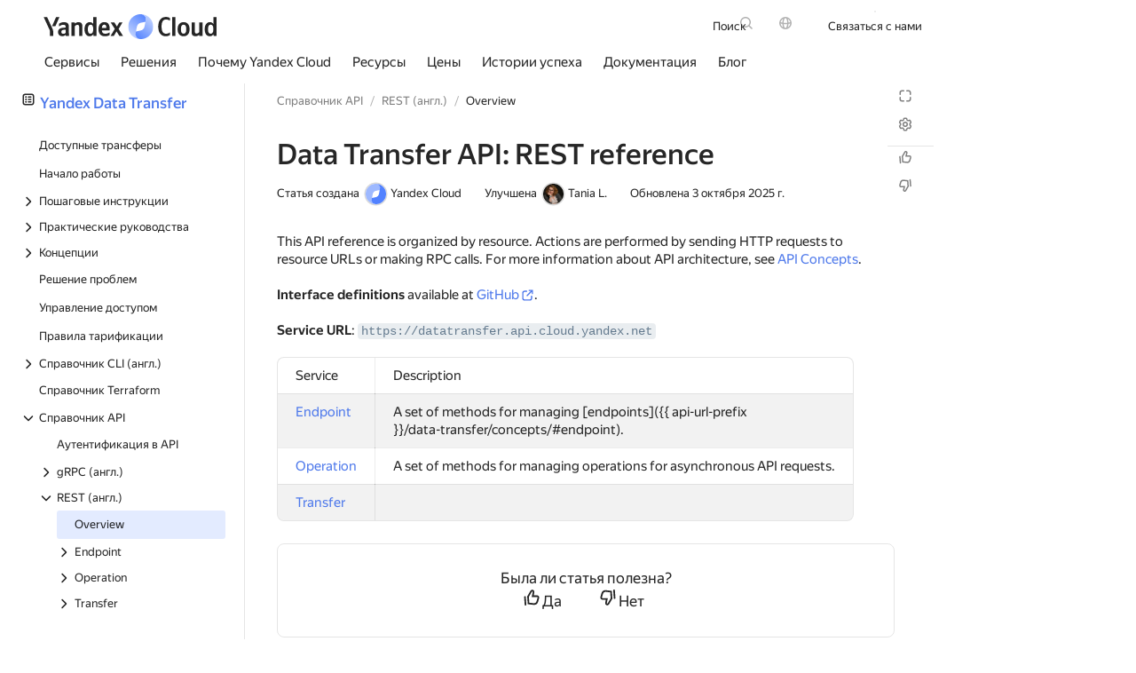

--- FILE ---
content_type: text/html; charset=utf-8
request_url: https://yandex.cloud/ru/docs/data-transfer/api-ref/
body_size: 161572
content:
<!DOCTYPE html><html lang="ru-RU" class="desktop" prefix="searchCategory: https://ogp.me/ns/searchCategory# share: https://ogp.me/ns/share#"><head><link rel="icon" type="image/png" sizes="16x16" href="/favicon.png" nonce="6r9+BC4JjzxSNWDNvlfwiQ=="/><meta content="width=device-width, initial-scale=1.0" name="viewport"/><script nonce="6r9+BC4JjzxSNWDNvlfwiQ==">window.__DATA__ = {};</script><script nonce="6r9+BC4JjzxSNWDNvlfwiQ==">
        !function(e,n){if(e.Ya=e.Ya||{},Ya.Rum)throw new Error("Rum: interface is already defined");var t=e.performance,i=t&&t.timing&&t.timing.navigationStart||Ya.startPageLoad||+new Date,s=e.requestAnimationFrame,r=Ya.Rum={enabled:!!t,version:"6.1.5",vsStart:document.visibilityState,vsChanged:!1,vsChangeTime:1/0,_defTimes:[],_defRes:[],_deltaMarks:{},_markListeners:{},_onComplete:[],_onInit:[],_unsubscribers:[],_settings:{},_vars:{},_countersToExposeAsEvents:["2325","2616.85.1928","react.inited"],init:function(e,n){r._settings=e,r._vars=n},getTime:t&&t.now?function(){return t.now()}:Date.now?function(){return Date.now()-i}:function(){return new Date-i},time:function(e){r._deltaMarks[e]=[r.getTime()]},timeEnd:function(e,n){var t=r._deltaMarks[e];t&&0!==t.length&&t.push(r.getTime(),n)},sendTimeMark:function(e,n,t,i){void 0===n&&(n=r.getTime()),r._defTimes.push([e,n,i]),r.mark(e,n),-1!==r._countersToExposeAsEvents.indexOf(e)&&r.emit("metric:sent",{metricName:e,value:n,params:i})},sendDelta:function(e,n,t,i){var s,a=r._deltaMarks;a[e]||void 0===n||(s=i&&i.originalEndTime?i.originalEndTime:r.getTime(),a[e]=[s-n,s,t])},sendResTiming:function(e,n){r._defRes.push([e,n])},sendRaf:function(e){var n=r.getSetting("forcePaintTimeSending");if(s&&(n||r.isTimeAfterPageShow(r.getTime()))){var t="2616."+e;s((function(){r.getSetting("sendFirstRaf")&&r.sendTimeMark(t+".205"),s((function(){r.sendTimeMark(t+".1928")}))}))}},isVisibilityChanged:function(){return r.vsStart&&("visible"!==r.vsStart||r.vsChanged)},isTimeAfterPageShow:function(e){return"visible"===r.vsStart||r.vsChangeTime<e},mark:t&&t.mark?function(e,n){t.mark(e+(n?": "+n:""))}:function(){},getSetting:function(e){var n=r._settings[e];return null===n?null:n||""},on:function(e,n){if("function"==typeof n)return(r._markListeners[e]=r._markListeners[e]||[]).push(n),function(){if(r._markListeners[e]){var t=r._markListeners[e].indexOf(n);t>-1&&r._markListeners[e].splice(t,1)}}},sendTrafficData:function(){},finalizeLayoutShiftScore:function(){},finalizeLargestContentfulPaint:function(){},getLCPAdditionalParams:function(){},getCLSAdditionalParams:function(){},getINPAdditionalParams:function(){},getImageGoodnessAdditionalParams:function(){},_eventLisneters:{},_eventsBuffer:{},subscribe:function(e,n){if(!r.getSetting("noEvents"))return this._eventLisneters[e]=this._eventLisneters[e]||new Set,this._eventLisneters[e].add(n),function(){this.unsubscribe(e,n)}.bind(this)},unsubscribe:function(e,n){this._eventLisneters[e]&&this._eventLisneters[e].delete(n)},emit:function(e,n){r.getSetting("noEvents")||(this._eventLisneters[e]&&this._eventLisneters[e].forEach((function(e){e(n)})),this._eventsBuffer[e]=this._eventsBuffer[e]||[],this._eventsBuffer[e].push({type:e,event:n}))},getBufferedEvents:function(e){var n=this._eventsBuffer,t={};return Object.keys(n).forEach((function(i){-1!==e.indexOf(i)&&(t[i]=n[i])})),t}};function a(){Ya.Rum.vsChanged=!0,Ya.Rum.vsChangeTime=r.getTime(),removeEventListener("visibilitychange",a)}addEventListener("visibilitychange",a),r._onVisibilityChange=a}(window);

        !function(){if(window.PerformanceLongTaskTiming){var e=function(e,n){return(e=e.concat(n)).length>300&&(e=e.slice(e.length-300)),e},n="undefined"!=typeof PerformanceLongAnimationFrameTiming,t=n?["longtask","long-animation-frame"]:["longtask"];function r(){var r=Ya.Rum._tti={events:[],loafEvents:n?[]:void 0,eventsAfterTTI:[],fired:!1,observer:new PerformanceObserver((function(t){var o=t.getEntriesByType("longtask"),s=t.getEntriesByType("long-animation-frame");r.events=e(r.events,o),n&&(r.loafEvents=e(r.loafEvents,s)),r.fired&&(r.eventsAfterTTI=e(r.eventsAfterTTI,o))}))};r.observer.observe({entryTypes:t}),Ya.Rum._unsubscribers&&Ya.Rum._unsubscribers.push((function(){r.observer.disconnect()}))}r(),Ya.Rum._onInit.push(r)}}();

        Ya.Rum.observeDOMNode=window.IntersectionObserver?function(e,i,n){var t=this,o=Ya.Rum.getSetting("forcePaintTimeSending");!function r(){if(o||!t.isVisibilityChanged()){var s="string"==typeof i?document.querySelector(i):i;s?new IntersectionObserver((function(i,n){!o&&t.isVisibilityChanged()||(Ya.Rum.sendTimeMark(e),n.unobserve(s))}),n).observe(s):setTimeout(r,100)}}()}:function(){};

        !function(){var e,t,n,i=Ya.Rum,o=42,a=[];function s(){var n=a.join("\r\n");a=[],e=null,t&&g(t,n)}function g(e,t){if(!(navigator.sendBeacon&&n&&navigator.sendBeacon(e,t))){var o=Boolean(i.getSetting("sendCookie")),a=new XMLHttpRequest;a.open("POST",e),a.withCredentials=o,a.send(t)}}function r(n,c,u,l,d,S,m,v,f,h){var j=[n?"/reqid="+n:"",c?"/"+c.join("/"):"",u?"/path="+u:"",l?"/events="+l:"",d?"/slots="+d.join(";"):"",S?"/experiments="+S.join(";"):"",m?"/vars="+m:"","/cts="+(new Date).getTime(),f||"","/*"+(v||"")];h&&h!==t?g(h,j.join("")):(a.push(j.join("")),a.length<o?e=setTimeout(s,15):s(),i.sendToClck=r)}i.send=function(a,s,g,c,u,l,d,S){clearTimeout(e),t=i.getSetting("clck"),n=i.getSetting("beacon"),o=i.getSetting("maxBatchCounters")?i.getSetting("maxBatchCounters"):o,r(i.getSetting("reqid"),d,s,u,i.getSetting("slots"),i.getSetting("experiments"),g)}}();

        
        
        
        !function(n){if(!n.Ya||!Ya.Rum)throw new Error("Rum: interface is not defined");var e=Ya.Rum;e.getSetting=function(n){var t=e._settings[n];return null===t?null:t||""}}("undefined"!=typeof self?self:window);

        !function(e,r){var n={client:["690.2354",1e3,100,0],uncaught:["690.2361",100,10,0],external:["690.2854",100,10,0],script:["690.2609",100,10,0]},t={};r.ERROR_LEVEL={INFO:"info",DEBUG:"debug",WARN:"warn",ERROR:"error",FATAL:"fatal"},r._errorSettings={clck:"https://yandex.ru/clck/click",beacon:!0,project:"unknown",page:"",env:"",experiments:[],additional:{},platform:"",region:"",dc:"",host:"",service:"",level:"",version:"",yandexuid:"",loggedin:!1,coordinates_gp:"",referrer:!0,preventError:!1,unhandledRejection:!1,traceUnhandledRejection:!1,uncaughtException:!0,debug:!1,limits:{},silent:{},filters:{},pageMaxAge:864e6,initTimestamp:+new Date};var o=!1;function a(e,r){for(var n in r)r.hasOwnProperty(n)&&(e[n]=r[n]);return e}function i(e){return"boolean"==typeof e&&(e=+e),"number"==typeof e?e+"":null}r.initErrors=function(n){var t=a(r._errorSettings,n);o||(t.uncaughtException&&function(){var n=r._errorSettings;if(e.addEventListener)e.addEventListener("error",s),n.resourceFails&&e.addEventListener("error",l,!0),"Promise"in e&&n.unhandledRejection&&e.addEventListener("unhandledrejection",function(e){var n,t,o=e.reason,a={};o&&(o.stack&&o.message?(n=o.message,t=o.stack):(n=String(o),t=r._parseTraceablePromiseStack(e.promise),"[object Event]"===n?n="event.type: "+o.type:"[object Object]"===n&&(a.unhandledObject=o)),o.target&&o.target.src&&(a.src=o.target.src),s({message:"Unhandled rejection: "+n,stack:t,additional:a}))});else{var t=e.onerror;e.onerror=function(e,r,n,o,a){s({error:a||new Error(e||"Empty error"),message:e,lineno:n,colno:o,filename:r}),t&&t.apply(this,arguments)}}}(),t.unhandledRejection&&t.traceUnhandledRejection&&r._traceUnhandledRejection&&r._traceUnhandledRejection(),o=!0)},r.updateErrors=function(e){a(r._errorSettings,e)},r.updateAdditional=function(e){r._errorSettings.additional=a(r._errorSettings.additional||{},e)},r._handleError=function(e,o,i){var s,l,c=r._errorSettings;if(c.preventError&&e.preventDefault&&e.preventDefault(),o)s=e,l="client";else{s=r._normalizeError(e),l=s.type;var d=c.onError;"function"==typeof d&&d(s);var u=c.transform;if("function"==typeof u&&(s=u(s)),!s)return;s.settings&&(i=s.settings)}var g=+new Date,f=c.initTimestamp,p=c.pageMaxAge;if(!(-1!==p&&f&&f+p<g)){var m=n[l][1];"number"==typeof c.limits[l]&&(m=c.limits[l]);var v=n[l][2];"number"==typeof c.silent[l]&&(v=c.silent[l]);var h=n[l][3];if(h<m||-1===m){s.path=n[l][0];var E=r._getErrorData(s,{silent:h<v||-1===v?"no":"yes",isCustom:Boolean(o)},a(a({},c),i)),_=function(e){t[s.message]=!1,r._sendError(e.path,e.vars),n[l][3]++}.bind(this,E);if(void 0===c.throttleSend)_();else{if(t[s.message])return;t[s.message]=!0,setTimeout(_,c.throttleSend)}}}},r._getReferrer=function(r){var n=r.referrer,t=typeof n;return"function"===t?n():"string"===t&&n?n:!1!==n&&e.location?e.location.href:void 0},r.getErrorSetting=function(e){return r._errorSettings[e]},r._buildExperiments=function(e){return e instanceof Array?e.join(";"):""},r._buildAdditional=function(e,r){var n="";try{var t=a(a({},e),r);0!==Object.keys(t).length&&(n=JSON.stringify(t))}catch(e){}return n},r._getErrorData=function(n,t,o){t=t||{};var a=r._buildExperiments(o.experiments),s=r._buildAdditional(o.additional,n.additional),l={"-stack":n.stack,"-url":n.file,"-line":n.line,"-col":n.col,"-block":n.block,"-method":n.method,"-msg":n.message,"-env":o.env,"-external":n.external,"-externalCustom":n.externalCustom,"-project":o.project,"-service":n.service||o.service,"-page":n.page||o.page,"-platform":o.platform,"-level":n.level,"-experiments":a,"-version":o.version,"-region":o.region,"-dc":o.dc,"-host":o.host,"-yandexuid":o.yandexuid,"-loggedin":o.loggedin,"-coordinates_gp":n.coordinates_gp||o.coordinates_gp,"-referrer":r._getReferrer(o),"-source":n.source,"-sourceMethod":n.sourceMethod,"-type":t.isCustom?n.type:"","-additional":s,"-adb":i(Ya.blocker)||i(o.blocker),"-cdn":e.YaStaticRegion,"-ua":navigator.userAgent,"-silent":t.silent,"-ts":+new Date,"-init-ts":o.initTimestamp};return o.debug&&e.console&&console[console[n.level]?n.level:"error"]("[error-counter] "+n.message,l,n.stack),{path:n.path,vars:l}},r._baseNormalizeError=function(e){var r=(e=e||{}).error,n=e.filename||e.fileName||"",t=r&&r.stack||e.stack||"",o=e.message||"",a=r&&r.additional||e.additional;return{file:n,line:e.lineno||e.lineNumber,col:e.colno||e.colNumber,stack:t,message:o,additional:a}},r._normalizeError=function(e){var n=r._baseNormalizeError(e),t="uncaught",o=r._isExternalError(n.file,n.message,n.stack),a="",i="";return o.hasExternal?(t="external",a=o.common,i=o.custom):/^Script error\.?$/.test(n.message)&&(t="script"),n.external=a,n.externalCustom=i,n.type=t,n},r._createVarsString=function(e){var r=[];for(var n in e)e.hasOwnProperty(n)&&(e[n]||0===e[n])&&r.push(n+"="+encodeURIComponent(e[n]).replace(/\*/g,"%2A"));return r.join(",")},r._sendError=function(e,n){r.send(null,e,r._createVarsString(n),null,null,null,null)};var s=function(e){r._handleError(e,!1)},l=function(e){var n=e.target;if(n){var t=n.srcset||n.src;if(t||(t=n.href),t){var o=n.tagName||"UNKNOWN";r.logError({message:o+" load error",additional:{src:t}})}}};r._parseTraceablePromiseStack=function(){}}("undefined"!=typeof self?self:window,Ya.Rum);

        !function(e){var r={url:{0:/(miscellaneous|extension)_bindings/,1:/^chrome:/,2:/kaspersky-labs\.com\//,3:/^(?:moz|chrome|safari)-extension:\/\//,4:/^file:/,5:/^resource:\/\//,6:/webnetc\.top/,7:/local\.adguard\.com/},message:{0:/__adgRemoveDirect/,1:/Content Security Policy/,2:/vid_mate_check/,3:/ucapi/,4:/Access is denied/i,5:/^Uncaught SecurityError/i,6:/__ybro/,7:/__show__deepen/,8:/ntp is not defined/,9:/Cannot set property 'install' of undefined/,10:/NS_ERROR/,11:/Error loading script/,12:/^TypeError: undefined is not a function$/,13:/__firefox__\.(?:favicons|metadata|reader|searchQueryForField|searchLoginField)/},stack:{0:/(?:moz|chrome|safari)-extension:\/\//,1:/adguard.*\.user\.js/i}};function n(e,r){if(e&&r){var n=[];for(var o in r)if(r.hasOwnProperty(o)){var i=r[o];"string"==typeof i&&(i=new RegExp(i)),i instanceof RegExp&&i.test(e)&&n.push(o)}return n.join("_")}}function o(e,o){var i,a=[];for(var t in r)r.hasOwnProperty(t)&&(i=n(e[t],o[t]))&&a.push(t+"~"+i);return a.join(";")}e._isExternalError=function(n,i,a){var t=e._errorSettings.filters||{},s={url:(n||"")+"",message:(i||"")+"",stack:(a||"")+""},c=o(s,r),u=o(s,t);return{common:c,custom:u,hasExternal:!(!c&&!u)}}}(Ya.Rum);

        !function(){"use strict";var e;(e=Ya.Rum).logError=function(r,o,s){r=r||{},"string"!=typeof o&&void 0!==o||((o=new Error(o)).justCreated=!0);var a=r.message||"",t=e._baseNormalizeError(o);t.message&&!r.ignoreErrorMessage&&(a&&(a+="; "),a+=t.message),t.message=a||"Empty error";for(var g=["service","source","type","block","additional","level","page","method","sourceMethod","coordinates_gp"],i=0;i<g.length;i++){var n=g[i];r[n]?t[n]=r[n]:o&&o[n]&&(t[n]=o[n])}e._handleError(t,!0,s)}}();

        !function(){"use strict";var t;(t=Ya.Rum).logAjaxError=function(a,i,o,n){a.type="network",a.additional=a.additional||{},"timeout"===o?a.additional.timeout=1:i.status&&(a.additional.status=i.status),t.logError(a,n)}}();

        !function(){"use strict";var t,e;t=Ya.Rum,e="__RumTraceablePromise",t._parseTraceablePromiseStack=function(t){if(t&&t.__stack){for(var r=t.__stack.split("\n"),n=[],o=0;o<r.length;o++)-1===r[o].indexOf(e)&&n.push(r[o].trim());return n.join("\n")}},t._traceUnhandledRejection=function(){if("Promise"in window&&window.Promise.name!==e){var t=window.Promise;try{r.prototype=t.prototype,r.prototype.constructor=r,Object.setPrototypeOf(r,t),Object.defineProperty(r,"name",{value:e}),window.Promise=r}catch(t){}}function r(r){var n,o,i=new t(function(t,e){n=t,o=e});i.__stack=new Error(e).stack;try{r(n,o)}catch(t){o(t)}return i}}}();


        window.Ya.Rum.init({"sendClientUa":true,"sendUrlInResTiming":true,"sendFirstRaf":true,"beacon":true,"clck":"https://yandex.ru/clck/click","slots":[],"reqid":"6fd0fc0a7ae2db382a7ea68ab874b681"}, {"287":"10000","rum_id":"cloud.cloud-www.prod.external.desktop","-project":"cloud-www","-page":"ru/docs/data-transfer/api-ref/","-env":"production","-version":"v1045.0-r18530250","-platform":"desktop"});
        window.Ya.Rum.initErrors({"project":"cloud-www","env":"production","region":10000,"version":"v1045.0-r18530250","platform":"desktop","additional":{"installation":"russia.prod"},"uncaughtException":true,"unhandledRejection":true});

        !function(){var e=Ya.Rum,n=!window.BigInt||!("PerformanceObserver"in window);function t(n){e._unsubscribers.push(n)}function i(e,i,o){if(!n){var a=o||{};if(e){a.type=e,a.hasOwnProperty("buffered")||(a.buffered=!0);var s=new PerformanceObserver((function(e,n){return i(e.getEntries(),n)}));return r((function(){try{s.observe(a)}catch(e){return void console.error(e.message)}t((function(){s.disconnect()}))}),0),s}throw new Error("PO without type field is forbidden")}}function r(e,n){var i=setTimeout(e,n);return t((function(){clearInterval(i)})),i}function o(e,n,i){addEventListener(e,n,i),t((function(){removeEventListener(e,n,i)}))}function a(e,n,t){o("visibilitychange",(function i(){if("hidden"===document.visibilityState){try{t||(removeEventListener("visibilitychange",i),e.disconnect())}catch(e){}n()}})),o("beforeunload",n)}function s(e,n){return"string"==typeof e?encodeURIComponent(e):Math.round(1e3*(e-(n||0)))/1e3}function u(e){if(!e)return"";var n=(e.tagName||"").toLowerCase(),t=e.className&&void 0!==e.className.baseVal?e.className.baseVal:e.className;return n+(t?(" "+t).replace(/\s+/g,"."):"")}function c(e){function n(){removeEventListener("DOMContentLoaded",n),removeEventListener("load",n),e()}"loading"===document.readyState?(o("DOMContentLoaded",n),o("load",n)):e()}function d(n){e._onComplete.push(n)}function f(){return e._periodicTasks}function l(){var n=e._vars;return Object.keys(n).map((function(e){return e+"="+encodeURIComponent(n[e]).replace(/\*/g,"%2A")}))}var m={connectEnd:2116,connectStart:2114,decodedBodySize:2886,domComplete:2124,domContentLoadedEventEnd:2131,domContentLoadedEventStart:2123,domInteractive:2770,domLoading:2769,domainLookupEnd:2113,domainLookupStart:2112,duration:2136,encodedBodySize:2887,entryType:2888,fetchStart:2111,initiatorType:2889,loadEventEnd:2126,loadEventStart:2125,nextHopProtocol:2890,redirectCount:1385,redirectEnd:2110,redirectStart:2109,requestStart:2117,responseEnd:2120,responseStart:2119,secureConnectionStart:2115,startTime:2322,transferSize:2323,type:76,unloadEventEnd:2128,unloadEventStart:2127,workerStart:2137};function v(e,n){Object.keys(m).forEach((function(t){if(t in n){var i=n[t];(i||0===i)&&e.push(m[t]+"="+s(i))}}))}var g,p,h,y,S,T="690.2096.2877",b="690.2096.207",w="690.2096.2044",E=3,C=e.getSetting("savedDeltasLimit")||0,k=document.createElement("link"),L=window.performance||{},_="function"==typeof L.getEntriesByType,M=0;function P(n,t,i,r,o){void 0===t&&(t=e.getTime()),void 0!==i&&!0!==i||e.mark(n,t);var a=O(n);if(a.push("207="+s(t)),N(a,r)){R(b,a,o&&o.force),g[n]=g[n]||[],g[n].push(t);var u=e._markListeners[n];u&&u.length&&u.forEach((function(e){e(t)})),-1!==e._countersToExposeAsEvents.indexOf(n)&&e.emit("metric:sent",{metricName:n,value:t,params:r})}}function O(n){return S.concat([e.isVisibilityChanged()?"-vsChanged=1":"","1701="+n,e.ajaxStart&&"1201.2154="+s(e.ajaxStart),e.ajaxComplete&&"1201.2052="+s(e.ajaxComplete)])}function I(){y=l(),e.getSetting("sendClientUa")&&y.push("1042="+encodeURIComponent(navigator.userAgent))}function x(){var e=window.performance&&window.performance.timing&&window.performance.timing.navigationStart;S=y.concat(["143.2129="+e])}function N(e,n){if(n){if(n.isCanceled&&n.isCanceled())return!1;var t=e.reduce((function(e,n,t){return"string"==typeof n&&(e[n.split("=")[0]]=t),e}),{});Object.keys(n).forEach((function(i){if("function"!=typeof n[i]){var r=t[i],o=i+"="+n[i];void 0===r?e.push(o):e[r]=o}}))}return!0}function R(n,t,i){var r=encodeURIComponent(window.YaStaticRegion||"unknown");t.push("-cdn="+r);var o=t.filter(Boolean).join(",");e.send(null,n,o,void 0,void 0,void 0,void 0,i)}function j(e,n,t){R(e,D().concat(n),t)}function A(n,t){var i=h[n];i&&0!==i.length&&(i.push(e.getTime(),t),B(n))}function B(n,t,i,r){var o,a,u,c=h[n];if(void 0!==t?o=(a=r&&r.originalEndTime?r.originalEndTime:e.getTime())-t:c&&(o=c[0],a=c[1],u=c[2]),void 0!==o&&void 0!==a){var d=O(n);d.push("207.2154="+s(o),"207.1428="+s(a),"2877="+s(a-o)),N(d,i)&&N(d,u)&&(R(T,d,r&&r.force),M<C&&(p[n]=p[n]||[],p[n].push(a-o),M++),delete h[n])}}function z(e,n){if(!_)return n(null);k.href=e;var t=0,i=100,o=k.href;r((function e(){var a=L.getEntriesByName(o);if(a.length)return n(a);t++<E?(r(e,i),i+=i):n(null)}),0)}function V(e,n){z(n,(function(t){t&&U(e,t[t.length-1],n)}))}function U(n,t,i){var r=O(n);e.getSetting("sendUrlInResTiming")&&r.push("13="+encodeURIComponent(i)),v(r,t),R(w,r)}function D(){return y}var F={bluetooth:2064,cellular:2065,ethernet:2066,none:1229,wifi:2067,wimax:2068,other:861,unknown:836,0:836,1:2066,2:2067,3:2070,4:2071,5:2768},W=navigator.connection;function H(e){W&&e.push("2437="+(F[W.type]||2771),void 0!==W.downlinkMax&&"2439="+W.downlinkMax,W.effectiveType&&"2870="+W.effectiveType,void 0!==W.rtt&&"rtt="+W.rtt,void 0!==W.downlink&&"dwl="+W.downlink)}var Q,Y,q,G,J,$,K,X="690.2096.4004",Z=!1,ee=1/0,ne=1/0,te=("layout-shift",Boolean(window.PerformanceObserver&&window.PerformanceObserver.supportedEntryTypes&&-1!==window.PerformanceObserver.supportedEntryTypes.indexOf("layout-shift"))?0:null);function ie(){G>Q&&(Q=G,Y=q,e.emit("metric:observed",{metricName:X,value:Q,params:{clsEntries:Y,target:re(Y)}}))}function re(e){var n;if(!e)return null;var t=null;if((n=e.reduce((function(e,n){return e&&e.value>n.value?e:n})))&&n.sources&&n.sources.length){for(var i=0;i<n.sources.length;i++){var r=n.sources[i];if(r.node&&1===r.node.nodeType){t=r;break}}t=t||n.sources[0]}return t}function oe(e){null==Q&&(Q=0);for(var n=0;n<e.length;n++){var t=e[n];t.hadRecentInput||(G&&t.startTime-q[q.length-1].startTime<ee&&t.startTime-q[0].startTime<ne?(G+=t.value,q.push(t)):(ie(),G=t.value,q=[t]))}ie()}function ae(){Q=te,Y=null,q=null,G=null,Z=!1}function se(n){if(null!=Q&&!Z){e.getSetting("enableContinuousCollection")||(Z=!0);var t=Math.round(1e6*Q)/1e6,i=re(Y),r=["s="+t];r.push("target="+u(i&&i.node));var o=e.getCLSAdditionalParams(i);o&&N(r,o),j(X,r,n),e.emit("metric:sent",{metricName:X,value:Q,params:{clsEntries:q,target:i}})}}function ue(n){var t=n[n.length-1];J=t.renderTime||t.loadTime,$=t,e.emit("metric:observed",{metricName:"largest-contentful-paint",value:J,params:{entry:t}}),K||(P("largest-loading-elem-paint",J),K=!0)}function ce(n){if(null!=J){var t=e.getLCPAdditionalParams($);P("largest-contentful-paint",J,!1,t,n&&{force:!0}),e.emit("metric:sent",{metricName:"largest-contentful-paint",value:J,params:{additionalParams:t,entry:$}}),J=null,$=null}}var de={"first-paint":2793,"first-contentful-paint":2794},fe=Object.keys(de).length,le={},me=window.performance||{},ve="function"==typeof me.getEntriesByType,ge=0;function pe(){if(ve&&(e.getSetting("forcePaintTimeSending")||!e.isVisibilityChanged()))for(var n=me.getEntriesByType("paint"),t=0;t<n.length;t++){var i=n[t],r=de[i.name];if(r&&!le[i.name]){le[i.name]=!0,ge++;var o="1926."+r;P(o,i.startTime),e.emit("metric:sent",{metricName:o,value:i.startTime})}}}var he=3e3,ye=1;function Se(){return e._tti.events||[]}function Te(){return e._tti.loafEvents}function be(){return e._tti}function we(n){return n?n===e.getPageUrl()?"<page>":n.replace(/\?.*$/,""):n}function Ee(n,t,i){if(be()){var r=e.getTime(),o="undefined"!=typeof PerformanceLongAnimationFrameTiming&&e.getSetting("sendLongAnimationFrames");Ce((function(a){var u,c={2796.2797:ke(Se(),t),689.2322:s(r)};if(o){var d=function(e){var n=Te();if(n)return e?n.filter((function(n){return n.startTime+n.duration>=e})):n}(t);d&&(c["loaf.2797"]=ke(d,void 0,{useName:!1}),1===e.getSetting("longAnimationFramesMode")&&(c["-additional"]=encodeURIComponent(JSON.stringify({loaf:(u=d,u.map(Le))}))))}i&&Object.keys(i).forEach((function(e){c[e]=i[e]}));var f=n||"2795";P(n||"2795",a,!0,c,{force:Boolean(o)}),e.emit("metric:sent",{metricName:f,value:a,params:{additionalParams:c}}),e._tti.fired=!0}),t)}}function Ce(n,t){var i=(arguments.length>2&&void 0!==arguments[2]?arguments[2]:{}).mode,o=void 0===i?ye:i;be()&&(t||(t=e.getTime()),function i(){var a,s=t,u=e.getTime(),c=o===ye?Se():Te()||[],d=c.length;0!==d&&(a=c[d-1],s=Math.max(s,Math.floor(a.startTime+a.duration))),u-s>=he?n(s):r(i,1e3)}())}function ke(e,n){var t=(arguments.length>2&&void 0!==arguments[2]?arguments[2]:{}).useName,i=void 0===t||t;return n=n||0,(e=e||[]).filter((function(e){return n-e.startTime<=50})).map((function(e){var n=Math.floor(e.startTime),t=Math.floor(n+e.duration);return i?(e.name?e.name.split("-").map((function(e){return e[0]})).join(""):"u")+"-"+n+"-"+t:n+"-"+t})).join(".")}function Le(e){var n=e.blockingDuration,t=e.duration,i=e.firstUIEventTimestamp,r=e.renderStart,o=e.scripts,a=e.startTime,s=e.styleAndLayoutStart;return[Math.round(a),Math.round(t),o.map(_e),Math.round(n),Math.round(i),Math.round(r),Math.round(s)]}function _e(e){var n=e.invoker,t=e.sourceUrl,i=e.sourceFunctionName,r=e.sourceCharPosition,o=e.startTime,a=e.duration,s=e.windowAttribution,u=e.executionStart,c=e.forcedStyleAndLayoutDuration,d=e.pauseDuration;return[we(n),we(t),i,r,Math.round(o),Math.round(a),s,Math.round(u),Math.round(c),Math.round(d)]}var Me="690.2096.361",Pe=document.createElement("a"),Oe=0,Ie={};function xe(e){var n=e.transferSize;if(null!=n){Pe.href=e.name;var t=Pe.pathname;if(0!==t.indexOf("/clck")){var i=t.lastIndexOf("."),r="";return-1!==i&&t.lastIndexOf("/")<i&&t.length-i<=5&&(r=t.slice(i+1)),{size:n,domain:Pe.hostname,extension:r}}}}function Ne(){var n=e.getSetting("maxTrafficCounters")||250;if(Oe>=n)return!1;for(var t=Object.keys(Ie),i="",r=0;r<t.length;r++){var o=t[r],a=Ie[o];i+=encodeURIComponent(o)+"!"+a.count+"!"+a.size+";"}return i.length&&(Oe++,j(Me,["d="+i,"t="+s(e.getTime())])),Ie={},Oe<n}d(Ne);var Re="690.1033",je={visible:1,hidden:2,prerender:3},Ae=window.performance||{},Be=Ae.navigation||{},ze=Ae.timing||{},Ve=ze.navigationStart;function Ue(){var n=ze.domContentLoadedEventStart,t=ze.domContentLoadedEventEnd;if(0!==n||0!==t){var i=0===ze.responseStart?Ve:ze.responseStart,o=0===ze.domainLookupStart?Ve:ze.domainLookupStart,a=["2129="+Ve,"1036="+(o-Ve),"1037="+(ze.domainLookupEnd-ze.domainLookupStart),"1038="+(ze.connectEnd-ze.connectStart),ze.secureConnectionStart&&"1383="+(ze.connectEnd-ze.secureConnectionStart),"1039="+(ze.responseStart-ze.connectEnd),"1040="+(ze.responseEnd-i),"1040.906="+(ze.responseEnd-o),"1310.2084="+(ze.domLoading-i),"1310.2085="+(ze.domInteractive-i),"1310.1309="+(t-n),"1310.1007="+(n-i),navigator.deviceMemory&&"3140="+navigator.deviceMemory,navigator.hardwareConcurrency&&"3141="+navigator.hardwareConcurrency];Object.keys(m).forEach((function(e){e in ze&&ze[e]&&a.push(m[e]+"="+s(ze[e],Ve))})),e.vsStart?(a.push("1484="+(je[e.vsStart]||2771)),e.vsChanged&&a.push("1484.719=1")):a.push("1484="+je.visible),Be&&(Be.redirectCount&&a.push("1384.1385="+Be.redirectCount),1!==Be.type&&2!==Be.type||a.push("770.76="+Be.type)),H(a),j(Re,a)}else r(Ue,50)}var De="690.2096.2892",Fe=window.performance||{},We="function"==typeof Fe.getEntriesByType;if(!e)throw new Error("Rum: interface is not included");if(e.enabled){function He(){g={},p={},M=0,h=e._deltaMarks,I(),x(),e.ajaxStart=0,e.ajaxComplete=0,c(Ye)}function Qe(){var n;e.sendTimeMark=P,e.sendResTiming=V,e.sendTiming=U,e.timeEnd=A;var t=e._defRes;for(n=0;n<t.length;n++)V(t[n][0],t[n][1]);e._defRes=[];var i=e._defTimes;for(n=0;n<i.length;n++)P(i[n][0],i[n][1],!1,i[n][2]);e._defTimes=[],Object.keys(h).forEach((function(e){B(e)}))}function Ye(){var n=window.performance&&window.performance.timing&&window.performance.timing.navigationStart,t=e.getSetting("skipTiming");n&&r((function(){Qe(),t||Ue(),e.getSetting("disableFCP")||(pe(),ge<fe&&i("paint",(function(e,n){pe(),n&&n.disconnect()}),{buffered:!0})),e.getSetting("sendAutoElementTiming")&&(!window.PerformanceObserver||!e.getSetting("forcePaintTimeSending")&&e.isVisibilityChanged()||i("element",(function(e){for(var n=0;n<e.length;n++){var t=e[n];P("element-timing."+t.identifier,t.startTime)}}))),o("pageshow",Je),Ee(),"complete"===document.readyState?qe({skipTimingApi:t}):o("load",qe.bind(void 0,{skipTimingApi:t}))}),0)}function qe(n){var r,s;e.getSetting("disableOnLoadTasks")||(removeEventListener("load",qe),n.skipTimingApi||function(){if(We){var e=Fe.getEntriesByType("navigation")[0];if(e){var n=[];v(n,e),H(n);var t=Fe.getEntriesByName("yndxNavigationSource")[0];t&&n.push("2091.186="+t.value);var i=Fe.getEntriesByName("yndxNavigationToken","yndxEntry")[0];i&&n.push("2091.3649="+i.value),j(De,n)}}}(),(s=e.getSetting("periodicStatsIntervalMs"))||null===s||(s=15e3),s&&(r=setInterval($e,s),t((function(){clearInterval(r)})),Ge=r),o("beforeunload",$e),function(){if(window.PerformanceObserver){Ie={},Oe=0;var e=function(e){!function(e){if(e&&e.length)for(var n=Ie,t=0;t<e.length;t++){var i=xe(e[t]);if(i){var r=i.domain+"-"+i.extension,o=n[r]=n[r]||{count:0,size:0};o.count++,o.size+=i.size}}}(e)};i("resource",e),i("navigation",e),f().push(Ne)}}(),e.getSetting("disableFID")||i("first-input",(function(n,t){var i=n[0];if(i){var r=i.processingStart,o={duration:i.duration,js:i.processingEnd-r,name:i.name};i.target&&(o.target=u(i.target));var a=r-i.startTime;B("first-input",a,o),e.emit("metric:sent",{metricName:"first-input",value:a,params:{additionalParams:o}}),t.disconnect()}}),{buffered:!0}),e.getSetting("disableCLS")||window.PerformanceObserver&&(d(se),d(ae),Q=te,Y=null,q=null,G=null,ee=e.getSetting("clsWindowGap")||ee,ne=e.getSetting("clsWindowSize")||ne,a(i("layout-shift",oe),(function(){return se(!0)}),!0)),e.getSetting("disableLCP")||!window.PerformanceObserver||!e.getSetting("forcePaintTimeSending")&&e.isVisibilityChanged()||(d(ce),J=null,$=null,K=!1,a(i("largest-contentful-paint",ue),(function(){return ce(!0)}),!1)))}var Ge;function Je(e){e.persisted&&P("bfcache")}function $e(){var e=!1;f().forEach((function(n){n()&&(e=!0)})),e||clearInterval(Ge)}d(Qe),e.destroy=function(n){var t=e._unsubscribers;n.shouldComplete&&e.completeSession(!0),e._onComplete=[];for(var i=0;i<t.length;i++)t[i]();removeEventListener("visibilitychange",e._onVisibilityChange),e._unsubscribers=[],e._periodicTasks=[],e._markListeners={},e._deltaMarks={}},e.restart=function(n,t,i){e.destroy({shouldComplete:i}),e.init(n,t),addEventListener("visibilitychange",e._onVisibilityChange),He(),function(){for(var n=0;n<e._onInit.length;n++)e._onInit[n]()}()},e.setVars=function(n){Object.keys(n).forEach((function(t){e._vars[t]=n[t]})),I(),x()},e.completeSession=function(n){for(var t=e._onComplete,i=0;i<t.length;i++)t[i](n)},He(),e._periodicTasks=[],e.sendHeroElement=function(e){P("2876",e)},e.getPageUrl=function(){return window.location.href},e._subpages={},e.makeSubPage=function(n,t){var i=e._subpages[n];e._subpages[n]=void 0===i?i=0:++i;var r=!1;return{689.2322:s(void 0!==t?t:e.getTime()),2924:n,2925:i,isCanceled:function(){return r},cancel:function(){r=!0}}},e.getTimeMarks=function(){return g},e.getDeltas=function(){return p},e.getVarsList=l,e.getResourceTimings=z,e.pushConnectionTypeTo=H,e.pushTimingTo=v,e.normalize=s,e.sendCounter=R,e.sendDelta=B,e.onReady=c,e.getSelector=u,e.getSetting("disableCLS")||(e.finalizeLayoutShiftScore=se),e.getSetting("disableLCP")||(e.finalizeLargestContentfulPaint=ce),e.sendTrafficData=Ne,e._getCommonVars=D,e._addListener=o,e._observe=i,e._timeout=r,e.sendTTI=Ee,e._getLongtasksStringValue=ke,e.onQuietWindow=Ce,e.sendBFCacheTimeMark=Je}else e.getSetting=function(){return""},e.getVarsList=function(){return[]},e.getResourceTimings=e.completeSession=e.pushConnectionTypeTo=e.pushTimingTo=e.normalize=e.sendCounter=e.destroy=e.restart=e.setVars=e.completeSession=e.sendDelta=e.sendTimeMark=e.sendResTiming=e.sendTiming=e.sendTTI=e.makeSubPage=e.sendHeroElement=e.onReady=e.onQuietWindow=function(){}}();

    </script><meta charSet="utf-8"/><meta name="viewport" content="width=device-width, initial-scale=1.0, maximum-scale=1.0"/><meta name="referrer" content="no-referrer-when-downgrade"/><link rel="icon" href="https://storage.yandexcloud.net/cloud-www-assets/region-assets/ru/favicon/favicon.ico" sizes="any"/><link type="image/x-icon" rel="shortcut icon" href="https://storage.yandexcloud.net/cloud-www-assets/region-assets/ru/favicon/favicon.ico"/><link type="image/png" sizes="16x16" rel="icon" href="https://storage.yandexcloud.net/cloud-www-assets/region-assets/ru/favicon/favicon-16x16.png"/><link type="image/png" sizes="32x32" rel="icon" href="https://storage.yandexcloud.net/cloud-www-assets/region-assets/ru/favicon/favicon-32x32.png"/><link type="image/png" sizes="120x120" rel="icon" href="https://storage.yandexcloud.net/cloud-www-assets/region-assets/ru/favicon/favicon-120x120.png"/><link type="image/png" sizes="192x192" rel="icon" href="https://storage.yandexcloud.net/cloud-www-assets/region-assets/ru/favicon/favicon-192x192.png"/><link type="image/png" sizes="76x76" rel="apple-touch-icon" href="https://storage.yandexcloud.net/cloud-www-assets/region-assets/ru/favicon/favicon-76x76.png"/><link type="image/png" sizes="152x152" rel="apple-touch-icon" href="https://storage.yandexcloud.net/cloud-www-assets/region-assets/ru/favicon/favicon-152x152.png"/><link type="image/png" sizes="180x180" rel="apple-touch-icon" href="https://storage.yandexcloud.net/cloud-www-assets/region-assets/ru/favicon/favicon-180x180.png"/><base data-react-helmet="true" href="https://yandex.cloud/ru/docs/data-transfer/api-ref/"/><title data-react-helmet="true">Data Transfer API: REST reference | Yandex Cloud - Документация</title><meta data-react-helmet="true" name="msvalidate.01" content="9EB2C8982D67B19699453B936D2D4A32"/><meta data-react-helmet="true" itemProp="name" content="Документация Yandex Cloud | Yandex Data Transfer | Data Transfer API: REST reference"/><meta data-react-helmet="true" itemProp="image" content="https://storage.yandexcloud.net/ui-api-ru-prod-stable-share-generator-screenshots/cache/ba1b9fef4fadf09daccd497ca4df2bc145b5e92a.png"/><meta data-react-helmet="true" property="og:type" content="article"/><meta data-react-helmet="true" property="og:url" content="https://yandex.cloud/ru/docs/data-transfer/api-ref/"/><meta data-react-helmet="true" property="og:title" content="Документация Yandex Cloud | Yandex Data Transfer | Data Transfer API: REST reference"/><meta data-react-helmet="true" property="og:image" content="https://storage.yandexcloud.net/ui-api-ru-prod-stable-share-generator-screenshots/cache/ba1b9fef4fadf09daccd497ca4df2bc145b5e92a.png"/><meta data-react-helmet="true" property="og:locale" content="ru-RU"/><meta data-react-helmet="true" name="twitter:card" content="summary_large_image"/><meta data-react-helmet="true" name="twitter:title" content="Документация Yandex Cloud | Yandex Data Transfer | Data Transfer API: REST reference"/><meta data-react-helmet="true" name="twitter:image" content="https://storage.yandexcloud.net/ui-api-ru-prod-stable-share-generator-screenshots/cache/ba1b9fef4fadf09daccd497ca4df2bc145b5e92a.png"/><meta data-react-helmet="true" property="share:subtitle" content="Yandex Data Transfer"/><meta data-react-helmet="true" property="share:content_icon" content="docs"/><meta data-react-helmet="true" property="share:title" content="Data Transfer API: REST reference"/><meta data-react-helmet="true" property="share:tag" content="Документация"/><meta data-react-helmet="true" property="share:sharing_schema" content="common-share"/><meta data-react-helmet="true" name="description" content="This API reference is organized by resource. Actions are performed by sending HTTP requests to resource URLs or making RPC calls. For more information about API architecture, see API Concepts."/><link data-react-helmet="true" rel="canonical" href="https://yandex.cloud/ru/docs/data-transfer/api-ref/"/><link data-react-helmet="true" rel="alternate" hrefLang="ru-RU" href="https://yandex.cloud/ru/docs/data-transfer/api-ref/"/><link data-react-helmet="true" rel="alternate" hrefLang="en" href="https://yandex.cloud/en/docs/data-transfer/api-ref/"/><link data-react-helmet="true" rel="alternate" hrefLang="ru-KZ" href="https://yandex.cloud/ru-kz/docs/data-transfer/api-ref/"/><link data-react-helmet="true" rel="alternate" hrefLang="ru-RU" type="application/rss+xml" href="https://yandex.cloud/ru/feed.rss"/><link data-react-helmet="true" rel="alternate" hrefLang="ru-KZ" type="application/rss+xml" href="https://yandex.cloud/ru-kz/feed.rss"/><link data-react-helmet="true" rel="alternate" hrefLang="en" type="application/rss+xml" href="https://yandex.cloud/en/feed.rss"/><link data-react-helmet="true" rel="alternate" hrefLang="ru-RU" type="application/atom+xml" href="https://yandex.cloud/ru/feed.atom"/><link data-react-helmet="true" rel="alternate" hrefLang="ru-KZ" type="application/atom+xml" href="https://yandex.cloud/ru-kz/feed.atom"/><link data-react-helmet="true" rel="alternate" hrefLang="en" type="application/atom+xml" href="https://yandex.cloud/en/feed.atom"/><link rel="preload" as="script" crossorigin="anonymous" href="https://yastatic.net/s3/cloud/www/static/freeze/runtime.d0db0169f.js" nonce="6r9+BC4JjzxSNWDNvlfwiQ=="/><link rel="preload" as="script" crossorigin="anonymous" href="https://yastatic.net/s3/cloud/www/static/freeze/highlight.4c786ca95.js" nonce="6r9+BC4JjzxSNWDNvlfwiQ=="/><link rel="preload" as="script" crossorigin="anonymous" href="https://yastatic.net/s3/cloud/www/static/freeze/diplodoc.dbaa65f83.js" nonce="6r9+BC4JjzxSNWDNvlfwiQ=="/><link rel="preload" as="script" crossorigin="anonymous" href="https://yastatic.net/s3/cloud/www/static/freeze/gravity.6d6ed3569.js" nonce="6r9+BC4JjzxSNWDNvlfwiQ=="/><link rel="preload" as="script" crossorigin="anonymous" href="https://yastatic.net/s3/cloud/www/static/freeze/dataui.d5f379f8f.js" nonce="6r9+BC4JjzxSNWDNvlfwiQ=="/><link rel="preload" as="script" crossorigin="anonymous" href="https://yastatic.net/s3/cloud/www/static/freeze/vendor.aaef45d5b.js" nonce="6r9+BC4JjzxSNWDNvlfwiQ=="/><link rel="preload" as="script" crossorigin="anonymous" href="https://yastatic.net/s3/cloud/www/static/freeze/common.119c77364.js" nonce="6r9+BC4JjzxSNWDNvlfwiQ=="/><link rel="preload" as="script" crossorigin="anonymous" href="https://yastatic.net/s3/cloud/www/static/freeze/init.b3f2a7dfd.js" nonce="6r9+BC4JjzxSNWDNvlfwiQ=="/><link rel="dns-prefetch" href="https://yastatic.net/"/><link type="font/woff2" rel="preload" as="font" crossorigin="anonymous" href="https://yastatic.net/s3/home/fonts/ys/1/text-regular.woff2" nonce="6r9+BC4JjzxSNWDNvlfwiQ=="/><link type="font/woff2" rel="preload" as="font" crossorigin="anonymous" href="https://yastatic.net/s3/home/fonts/ys/1/text-medium.woff2" nonce="6r9+BC4JjzxSNWDNvlfwiQ=="/><link type="font/woff2" rel="preload" as="font" crossorigin="anonymous" href="https://yastatic.net/s3/home/fonts/ys/1/text-bold.woff2" nonce="6r9+BC4JjzxSNWDNvlfwiQ=="/><link rel="stylesheet" type="text/css" href="https://yastatic.net/s3/cloud/www/static/freeze/diplodoc.7987b0ca.css" nonce="6r9+BC4JjzxSNWDNvlfwiQ=="/><link rel="stylesheet" type="text/css" href="https://yastatic.net/s3/cloud/www/static/freeze/gravity.4e09ca85.css" nonce="6r9+BC4JjzxSNWDNvlfwiQ=="/><link rel="stylesheet" type="text/css" href="https://yastatic.net/s3/cloud/www/static/freeze/dataui.b3ab8b7d.css" nonce="6r9+BC4JjzxSNWDNvlfwiQ=="/><link rel="stylesheet" type="text/css" href="https://yastatic.net/s3/cloud/www/static/freeze/common.8d536f74.css" nonce="6r9+BC4JjzxSNWDNvlfwiQ=="/></head><body tabindex="-1" class="g-root g-root_theme_light "><div id="app"><div class="Layout Layout_no-footer Layout_type_doc"><div class="Layout__header"><header class="cloud-header cloud-header_with-shadow cloud-header_wide-format"><div class="cloud-header__container"><div class="cloud-header__left"><a href="/ru" class="Logo__link cloud-header__logo" style="width:214px" title="Домашняя страница"><img class="Logo__img cloud-header__logo-img" alt="Yandex Cloud" style="content:url(https://storage.yandexcloud.net/cloud-www-assets/region-assets/ru/light/desktop/logo.svg)"/></a><button class="g-button g-button_view_flat g-button_size_l g-button_pin_round-round cloud-header__back" type="button"><span class="g-button__icon"><span class="g-button__icon-inner"><svg xmlns="http://www.w3.org/2000/svg" xmlns:xlink="http://www.w3.org/1999/xlink" width="24" height="24" class="g-icon" fill="currentColor" stroke="none" aria-hidden="true"><svg xmlns="http://www.w3.org/2000/svg" fill="none" viewBox="0 0 16 16"><path fill="currentColor" fill-rule="evenodd" d="M10.53 2.97a.75.75 0 0 1 0 1.06L6.56 8l3.97 3.97a.75.75 0 1 1-1.06 1.06l-4.5-4.5a.75.75 0 0 1 0-1.06l4.5-4.5a.75.75 0 0 1 1.06 0" clip-rule="evenodd"></path></svg></svg></span></span></button></div><div class="cloud-header__right"><div class="cloud-header__icons-container"><div class="cloud-search"><div class="SearchSuggest__wrapper cloud-search__suggest-container"><div class="yc-suggest SearchSuggest cloud-search__suggest"><span class="g-text-input g-text-input_view_normal g-text-input_size_l g-text-input_pin_round-round yc-suggest__input"><span class="g-text-input__content"><input role="textbox" aria-controls="popup-suggest-1" aria-autocomplete="both" aria-expanded="false" aria-labelledby="yc-search-header" class="g-text-input__control g-text-input__control_type_input" id="suggest-1" autoComplete="off" value=""/></span></span></div></div><span class="cloud-search__text" id="yc-search-header" aria-hidden="true">Поиск</span><button class="g-button g-button_view_flat g-button_size_s g-button_pin_round-round cloud-search__button" tabindex="-1" aria-hidden="true" type="button"><span class="g-button__icon"><span class="g-button__icon-inner"><svg xmlns="http://www.w3.org/2000/svg" xmlns:xlink="http://www.w3.org/1999/xlink" width="16" height="16" class="g-icon cloud-search__icon cloud-header__icon" fill="currentColor" stroke="none" aria-hidden="true"><svg xmlns="http://www.w3.org/2000/svg" fill="none" viewBox="0 0 16 16"><path fill="currentColor" fill-rule="evenodd" d="M11.5 7a4.5 4.5 0 1 1-9 0 4.5 4.5 0 0 1 9 0m-.82 4.74a6 6 0 1 1 1.06-1.06l2.79 2.79a.75.75 0 1 1-1.06 1.06z" clip-rule="evenodd"></path></svg></svg></span></span></button></div><button class="g-button g-button_view_flat g-button_size_s g-button_pin_round-round cloud-lang-switch cloud-header__lang-switch" role="button" aria-haspopup="dialog" aria-expanded="false" type="button"><span class="g-button__icon"><span class="g-button__icon-inner"><svg xmlns="http://www.w3.org/2000/svg" xmlns:xlink="http://www.w3.org/1999/xlink" width="16" height="16" class="g-icon cloud-lang-switch__icon cloud-header__icon" fill="currentColor" stroke="none" aria-hidden="true"><svg xmlns="http://www.w3.org/2000/svg" fill="none" viewBox="0 0 16 16"><path fill="currentColor" fill-rule="evenodd" d="M9.208 12.346c-.485 1-.953 1.154-1.208 1.154s-.723-.154-1.208-1.154c-.372-.768-.647-1.858-.749-3.187a21 21 0 0 0 3.914 0c-.102 1.329-.377 2.419-.75 3.187m.788-4.699C9.358 7.714 8.69 7.75 8 7.75s-1.358-.036-1.996-.103c.037-1.696.343-3.075.788-3.993C7.277 2.654 7.745 2.5 8 2.5s.723.154 1.208 1.154c.445.918.75 2.297.788 3.993m1.478 1.306c-.085 1.516-.375 2.848-.836 3.874a5.5 5.5 0 0 0 2.843-4.364c-.621.199-1.295.364-2.007.49m1.918-2.043c-.572.204-1.21.379-1.901.514-.056-1.671-.354-3.14-.853-4.251a5.5 5.5 0 0 1 2.754 3.737m-8.883.514c.056-1.671.354-3.14.853-4.251A5.5 5.5 0 0 0 2.608 6.91c.572.204 1.21.379 1.901.514M2.52 8.463a5.5 5.5 0 0 0 2.843 4.364c-.46-1.026-.75-2.358-.836-3.874a15.5 15.5 0 0 1-2.007-.49M15 8A7 7 0 1 0 1 8a7 7 0 0 0 14 0" clip-rule="evenodd"></path></svg></svg></span></span></button></div><div class="cloud-buttons-container cloud-buttons-container_direction_row cloud-header__buttons"><a class="g-button g-button_view_outlined g-button_size_l g-button_pin_round-round pc-button-block pc-button-block_size_l pc-button-block_theme_outlined cloud-buttons-container__item" href="#contact-form" aria-disabled="false"><span class="g-button__text"><span class="pc-button-block__content"><span class="pc-button-block__text">Связаться с нами</span></span></span></a><a href="https://console.yandex.cloud/" class="g-button g-button_view_action g-button_size_l g-button_pin_round-round cloud-buttons-container__item" aria-disabled="false"><span class="g-button__text">Попробовать бесплатно</span></a></div><button class="g-button g-button_view_flat g-button_size_l g-button_pin_round-round cloud-mobile-navigation__icon" type="button"><span class="g-button__icon"><span class="g-button__icon-inner"><svg xmlns="http://www.w3.org/2000/svg" xmlns:xlink="http://www.w3.org/1999/xlink" width="24" height="24" class="g-icon" fill="currentColor" stroke="none" aria-hidden="true"><svg xmlns="http://www.w3.org/2000/svg" fill="none" viewBox="0 0 16 16"><path fill="currentColor" fill-rule="evenodd" d="M1.25 3.25A.75.75 0 0 1 2 2.5h12A.75.75 0 0 1 14 4H2a.75.75 0 0 1-.75-.75m0 4.75A.75.75 0 0 1 2 7.25h12a.75.75 0 0 1 0 1.5H2A.75.75 0 0 1 1.25 8M2 12a.75.75 0 0 0 0 1.5h12a.75.75 0 0 0 0-1.5z" clip-rule="evenodd"></path></svg></svg></span></span></button></div></div><div class="cloud-header__scroller"><div class="pc-overflow-scroller__container"><div class="pc-overflow-scroller"><div class="pc-overflow-scroller__wrapper" style="left:0"><nav><ul class="navigation"><li class="navigation-item"><button class="navigation-item__text navigation-item__text_cursor_default" aria-expanded="false" aria-controls="navigation-item-key-0">Сервисы</button></li><li class="navigation-item"><button class="navigation-item__text navigation-item__text_cursor_default" aria-expanded="false" aria-controls="navigation-item-key-1">Решения</button></li><li class="navigation-item"><button class="navigation-item__text navigation-item__text_cursor_default" aria-expanded="false" aria-controls="navigation-item-key-2">Почему Yandex Cloud</button></li><li class="navigation-item"><button class="navigation-item__text navigation-item__text_cursor_default" aria-expanded="false" aria-controls="navigation-item-key-3">Ресурсы</button></li><li class="navigation-item"><button class="navigation-item__text navigation-item__text_cursor_default" aria-expanded="false" aria-controls="navigation-item-key-4">Цены</button></li><li class="navigation-item"><a class="navigation-item__text" href="/ru/cases" target="_self">Истории успеха</a></li><li class="navigation-item"><a class="navigation-item__text" href="/ru/docs" target="_self">Документация</a></li><li class="navigation-item"><a class="navigation-item__text" href="/ru/blog" target="_self">Блог</a></li></ul></nav></div></div></div></div><nav class="seo-navigation"><ul><li><a href="/ru/services#_all">Все сервисы</a></li><li><a href="https://status.yandex.cloud/dashboard">Статус работы сервисов</a></li><li><a href="/ru/marketplace">Marketplace</a></li><li><ul><li><a href="/ru/services#featured">Популярные</a></li><li><a href="/ru/services#infrastructure-network">Инфраструктура и сеть</a></li><li><a href="https://yandex.cloud/ru/data-platform">Платформа данных</a></li><li><a href="/ru/services#ml-ai">Искусственный интеллект</a></li><li><a href="https://yandex.cloud/ru/security-platform">Безопасность</a></li><li><a href="/ru/services#developer-tools">Инструменты DevOps</a></li><li><a href="https://yandex.cloud/ru/serverless-computing">Бессерверные вычисления</a></li><li><a href="/ru/services#resources-operations">Управление ресурсами</a></li></ul></li><li><a href="/ru/solutions">Все решения</a></li><li><ul><li><a href="/ru/solutions?category=industry">По отраслям</a></li><li><a href="/ru/solutions?category=useCase">По типу задач</a></li></ul></li><li><ul><li><a href="/ru/prices">Экономика платформы</a></li><li><a href="/ru/security">Безопасность</a></li><li><a href="/ru/support">Техническая поддержка</a></li><li><a href="/ru/partners/catalogue">Каталог партнёров</a></li><li><a href="/ru/training">Обучение и сертификация</a></li></ul></li><li><ul><li><a href="/ru/cloud-boost">Облако для стартапов</a></li><li><a href="/ru/for-business">Облако для крупного бизнеса</a></li><li><a href="/ru/social-tech">Центр технологий для общества</a></li><li><a href="/ru/partners">Облако для интеграторов</a></li><li><a href="/ru/care">Поддержка IT-бизнеса</a></li><li><a href="/ru/freelance">Облако для фрилансеров</a></li></ul></li><li><ul><li><a href="/ru/training">Обучение и сертификация</a></li><li><a href="/ru/blog">Блог</a></li><li><a href="/ru/docs">Документация</a></li><li><a href="/ru/content-program">Контент-программа</a></li></ul></li><li><ul><li><a href="/ru/events">Мероприятия и вебинары</a></li><li><a href="/ru/contacts">Контакты, чаты и сообщества</a></li><li><a href="/ru/features">Идеи</a></li></ul></li><li><ul><li><a href="/ru/prices">Калькулятор цен</a></li><li><a href="/ru/price-list">Тарифы</a></li><li><a href="/ru/all-offers">Акции и free tier</a></li></ul></li><li><a href="/ru/cases">Истории успеха</a></li><li><a href="/ru/docs">Документация</a></li><li><a href="/ru/blog">Блог</a></li></ul></nav></header><div class="LoaderBar"><div class="LoaderBar__progress" style="width:0%;transition:none"></div></div></div><div class="Layout__body Layout__body_type_doc"><div class="Layout__content"><div><div class="dc-doc-layout dc-doc-page"><div class="dc-doc-layout__mobile-only"><footer class="footer footer_type_doc"><div class="footer__underline"><div class="footer__underline-links"><button class="g-button g-button_view_flat g-button_size_s g-button_pin_round-round cloud-lang-switch footer__item footer__item_underline footer__item footer__item_lang-switch" role="button" aria-haspopup="dialog" aria-expanded="false" type="button"><span class="g-button__icon g-button__icon_side_end"><span class="g-button__icon-inner"><svg xmlns="http://www.w3.org/2000/svg" xmlns:xlink="http://www.w3.org/1999/xlink" width="16" height="16" class="g-icon cloud-lang-switch__icon" fill="currentColor" stroke="none" aria-hidden="true"><svg xmlns="http://www.w3.org/2000/svg" fill="none" viewBox="0 0 16 16"><path fill="currentColor" fill-rule="evenodd" d="M9.208 12.346c-.485 1-.953 1.154-1.208 1.154s-.723-.154-1.208-1.154c-.372-.768-.647-1.858-.749-3.187a21 21 0 0 0 3.914 0c-.102 1.329-.377 2.419-.75 3.187m.788-4.699C9.358 7.714 8.69 7.75 8 7.75s-1.358-.036-1.996-.103c.037-1.696.343-3.075.788-3.993C7.277 2.654 7.745 2.5 8 2.5s.723.154 1.208 1.154c.445.918.75 2.297.788 3.993m1.478 1.306c-.085 1.516-.375 2.848-.836 3.874a5.5 5.5 0 0 0 2.843-4.364c-.621.199-1.295.364-2.007.49m1.918-2.043c-.572.204-1.21.379-1.901.514-.056-1.671-.354-3.14-.853-4.251a5.5 5.5 0 0 1 2.754 3.737m-8.883.514c.056-1.671.354-3.14.853-4.251A5.5 5.5 0 0 0 2.608 6.91c.572.204 1.21.379 1.901.514M2.52 8.463a5.5 5.5 0 0 0 2.843 4.364c-.46-1.026-.75-2.358-.836-3.874a15.5 15.5 0 0 1-2.007-.49M15 8A7 7 0 1 0 1 8a7 7 0 0 0 14 0" clip-rule="evenodd"></path></svg></svg></span></span><span class="g-button__text"><span class="cloud-lang-switch__text">Россия</span></span></button></div><div class="footer__underline-links"><a href="https://yandex.ru/all" class="simple-navigation-item simple-navigation-item_type_default footer__project" target="_blank" rel="noopener noreferrer"><div class="simple-navigation-item__content"><div class="simple-navigation-item__title">Проект Яндекса</div></div></a><div class="copyright">© 2026 ООО «Яндекс.Облако»</div></div></div></footer></div><div class="dc-doc-layout__left dc-doc-layout__legacy-toc"><div class="dc-doc-layout__toc"><nav class="dc-toc"><div class="dc-toc__top" id="g-uniq-2792"><div class="dc-toc__top-header-icon" aria-hidden="true"><svg xmlns="http://www.w3.org/2000/svg" xmlns:xlink="http://www.w3.org/1999/xlink" width="16" height="16" class="g-icon" fill="currentColor" stroke="none" aria-hidden="true"><svg xmlns="http://www.w3.org/2000/svg" fill="none" viewBox="0 0 16 16"><path fill="currentColor" fill-rule="evenodd" d="M4.5 3h7A1.5 1.5 0 0 1 13 4.5v7a1.5 1.5 0 0 1-1.5 1.5h-7A1.5 1.5 0 0 1 3 11.5v-7A1.5 1.5 0 0 1 4.5 3m-3 1.5a3 3 0 0 1 3-3h7a3 3 0 0 1 3 3v7a3 3 0 0 1-3 3h-7a3 3 0 0 1-3-3zm4.75.75a1 1 0 1 1-2 0 1 1 0 0 1 2 0m1 0A.75.75 0 0 1 8 4.5h2.75a.75.75 0 0 1 0 1.5H8a.75.75 0 0 1-.75-.75M5.25 9a1 1 0 1 0 0-2 1 1 0 0 0 0 2m1 1.75a1 1 0 1 1-2 0 1 1 0 0 1 2 0M8 7.25a.75.75 0 0 0 0 1.5h2.75a.75.75 0 0 0 0-1.5zm-.75 3.5A.75.75 0 0 1 8 10h2.75a.75.75 0 0 1 0 1.5H8a.75.75 0 0 1-.75-.75" clip-rule="evenodd"></path></svg></svg></div><a href="/ru/docs/data-transfer/" class="dc-toc__top-header dc-toc__top-header_link" data-router-shallow="true"><span>Yandex Data Transfer</span></a></div><div class="dc-toc__content"><ul class="dc-toc__list" aria-labelledby="g-uniq-2792"><li id="554ebb88eafde203519990d7696d6b83" class="dc-toc__list-item dc-toc__list-item_main"><a href="/ru/docs/data-transfer/transfer-matrix" target="_self" class="dc-toc-item__link" data-router-shallow="true"><div class="dc-toc-item__text dc-toc-item__text_clicable dc-toc-item__text-block"><span>Доступные трансферы<!-- --> </span></div></a></li><li id="88177c10d25dd63f399f7c04b7b92656" class="dc-toc__list-item dc-toc__list-item_main"><a href="/ru/docs/data-transfer/quickstart" target="_self" class="dc-toc-item__link" data-router-shallow="true"><div class="dc-toc-item__text dc-toc-item__text_clicable dc-toc-item__text-block"><span>Начало работы<!-- --> </span></div></a></li><li id="edb8652b573244ed97d00f94de623062" class="dc-toc__list-item dc-toc__list-item_main"><button class="dc-toc-item__text dc-toc-item__text_clicable dc-toc-item__text-block" aria-expanded="false" aria-label="Выпадающий список Пошаговые инструкции"><svg xmlns="http://www.w3.org/2000/svg" width="16" height="16" fill="none" viewBox="0 0 16 16" class="dc-toggle-arrow dc-toggle-arrow_type_horizontal dc-toggle-arrow_thin dc-toc-item__icon"><path fill="currentColor" fill-rule="evenodd" d="M5.47 13.03a.75.75 0 0 1 0-1.06L9.44 8 5.47 4.03a.75.75 0 0 1 1.06-1.06l4.5 4.5a.75.75 0 0 1 0 1.06l-4.5 4.5a.75.75 0 0 1-1.06 0" clip-rule="evenodd"></path></svg><span>Пошаговые инструкции<!-- --> </span></button></li><li id="2559b1c814034d4a51f3deb66ed4b110" class="dc-toc__list-item dc-toc__list-item_main"><button class="dc-toc-item__text dc-toc-item__text_clicable dc-toc-item__text-block" aria-expanded="false" aria-label="Выпадающий список Практические руководства"><svg xmlns="http://www.w3.org/2000/svg" width="16" height="16" fill="none" viewBox="0 0 16 16" class="dc-toggle-arrow dc-toggle-arrow_type_horizontal dc-toggle-arrow_thin dc-toc-item__icon"><path fill="currentColor" fill-rule="evenodd" d="M5.47 13.03a.75.75 0 0 1 0-1.06L9.44 8 5.47 4.03a.75.75 0 0 1 1.06-1.06l4.5 4.5a.75.75 0 0 1 0 1.06l-4.5 4.5a.75.75 0 0 1-1.06 0" clip-rule="evenodd"></path></svg><span>Практические руководства<!-- --> </span></button></li><li id="54e399e339cecf6d442f64b9d63601a5" class="dc-toc__list-item dc-toc__list-item_main"><button class="dc-toc-item__text dc-toc-item__text_clicable dc-toc-item__text-block" aria-expanded="false" aria-label="Выпадающий список Концепции"><svg xmlns="http://www.w3.org/2000/svg" width="16" height="16" fill="none" viewBox="0 0 16 16" class="dc-toggle-arrow dc-toggle-arrow_type_horizontal dc-toggle-arrow_thin dc-toc-item__icon"><path fill="currentColor" fill-rule="evenodd" d="M5.47 13.03a.75.75 0 0 1 0-1.06L9.44 8 5.47 4.03a.75.75 0 0 1 1.06-1.06l4.5 4.5a.75.75 0 0 1 0 1.06l-4.5 4.5a.75.75 0 0 1-1.06 0" clip-rule="evenodd"></path></svg><span>Концепции<!-- --> </span></button></li><li id="4c1d0b4d1aed83d6500fca720fca185e" class="dc-toc__list-item dc-toc__list-item_main"><a href="/ru/docs/data-transfer/troubleshooting/" target="_self" class="dc-toc-item__link" data-router-shallow="true"><div class="dc-toc-item__text dc-toc-item__text_clicable dc-toc-item__text-block"><span>Решение проблем<!-- --> </span></div></a></li><li id="747b6bbaea43ade160136117e01c11ed" class="dc-toc__list-item dc-toc__list-item_main"><a href="/ru/docs/data-transfer/security/" target="_self" class="dc-toc-item__link" data-router-shallow="true"><div class="dc-toc-item__text dc-toc-item__text_clicable dc-toc-item__text-block"><span>Управление доступом<!-- --> </span></div></a></li><li id="6ff45f9490964db84e90de33985977bf" class="dc-toc__list-item dc-toc__list-item_main"><a href="/ru/docs/data-transfer/pricing" target="_self" class="dc-toc-item__link" data-router-shallow="true"><div class="dc-toc-item__text dc-toc-item__text_clicable dc-toc-item__text-block"><span>Правила тарификации<!-- --> </span></div></a></li><li id="142a58cac11294915b136cc08ea6367b" class="dc-toc__list-item dc-toc__list-item_main"><button class="dc-toc-item__text dc-toc-item__text_clicable dc-toc-item__text-block" aria-expanded="false" aria-label="Выпадающий список Справочник CLI (англ.)"><svg xmlns="http://www.w3.org/2000/svg" width="16" height="16" fill="none" viewBox="0 0 16 16" class="dc-toggle-arrow dc-toggle-arrow_type_horizontal dc-toggle-arrow_thin dc-toc-item__icon"><path fill="currentColor" fill-rule="evenodd" d="M5.47 13.03a.75.75 0 0 1 0-1.06L9.44 8 5.47 4.03a.75.75 0 0 1 1.06-1.06l4.5 4.5a.75.75 0 0 1 0 1.06l-4.5 4.5a.75.75 0 0 1-1.06 0" clip-rule="evenodd"></path></svg><span>Справочник CLI (англ.)<!-- --> </span></button></li><li id="6ce151ed90769cddd9d9c215fd7cc117" class="dc-toc__list-item dc-toc__list-item_main"><a href="/ru/docs/data-transfer/tf-ref" target="_self" class="dc-toc-item__link" data-router-shallow="true"><div class="dc-toc-item__text dc-toc-item__text_clicable dc-toc-item__text-block"><span>Справочник Terraform<!-- --> </span></div></a></li><li id="87fe842b6b4109ca4a0a2c8da26b686a" class="dc-toc__list-item dc-toc__list-item_main dc-toc__list-item_opened"><button class="dc-toc-item__text dc-toc-item__text_clicable dc-toc-item__text-block" aria-expanded="true" aria-label="Выпадающий список Справочник API"><svg xmlns="http://www.w3.org/2000/svg" width="16" height="16" fill="none" viewBox="0 0 16 16" class="dc-toggle-arrow dc-toggle-arrow_type_horizontal dc-toggle-arrow_open dc-toggle-arrow_thin dc-toc-item__icon"><path fill="currentColor" fill-rule="evenodd" d="M5.47 13.03a.75.75 0 0 1 0-1.06L9.44 8 5.47 4.03a.75.75 0 0 1 1.06-1.06l4.5 4.5a.75.75 0 0 1 0 1.06l-4.5 4.5a.75.75 0 0 1-1.06 0" clip-rule="evenodd"></path></svg><span>Справочник API<!-- --> </span></button><ul class="dc-toc__list" aria-labelledby="g-uniq-2792"><li id="21fbe95bba180cf80eb204cf699c1f0a" class="dc-toc__list-item"><a href="/ru/docs/data-transfer/api-ref/authentication" target="_self" class="dc-toc-item__link" data-router-shallow="true"><div class="dc-toc-item__text dc-toc-item__text_clicable dc-toc-item__text-block"><span>Аутентификация в API<!-- --> </span></div></a></li><li id="a1b35620969bc359dd0445a7b0e0da90" class="dc-toc__list-item"><button class="dc-toc-item__text dc-toc-item__text_clicable dc-toc-item__text-block" aria-expanded="false" aria-label="Выпадающий список gRPC (англ.)"><svg xmlns="http://www.w3.org/2000/svg" width="16" height="16" fill="none" viewBox="0 0 16 16" class="dc-toggle-arrow dc-toggle-arrow_type_horizontal dc-toggle-arrow_thin dc-toc-item__icon"><path fill="currentColor" fill-rule="evenodd" d="M5.47 13.03a.75.75 0 0 1 0-1.06L9.44 8 5.47 4.03a.75.75 0 0 1 1.06-1.06l4.5 4.5a.75.75 0 0 1 0 1.06l-4.5 4.5a.75.75 0 0 1-1.06 0" clip-rule="evenodd"></path></svg><span>gRPC (англ.)<!-- --> </span></button></li><li id="fcfca6d8252f6c9c150e0d3af3a19072" class="dc-toc__list-item dc-toc__list-item_opened"><button class="dc-toc-item__text dc-toc-item__text_clicable dc-toc-item__text-block" aria-expanded="true" aria-label="Выпадающий список REST (англ.)"><svg xmlns="http://www.w3.org/2000/svg" width="16" height="16" fill="none" viewBox="0 0 16 16" class="dc-toggle-arrow dc-toggle-arrow_type_horizontal dc-toggle-arrow_open dc-toggle-arrow_thin dc-toc-item__icon"><path fill="currentColor" fill-rule="evenodd" d="M5.47 13.03a.75.75 0 0 1 0-1.06L9.44 8 5.47 4.03a.75.75 0 0 1 1.06-1.06l4.5 4.5a.75.75 0 0 1 0 1.06l-4.5 4.5a.75.75 0 0 1-1.06 0" clip-rule="evenodd"></path></svg><span>REST (англ.)<!-- --> </span></button><ul class="dc-toc__list" aria-labelledby="g-uniq-2792"><li id="760f70d12ffa8acf745a13d7b7a8561a" class="dc-toc__list-item dc-toc__list-item_active"><a href="/ru/docs/data-transfer/api-ref/" target="_self" class="dc-toc-item__link" aria-current="true" data-router-shallow="true"><div class="dc-toc-item__text dc-toc-item__text_clicable dc-toc-item__text_active dc-toc-item__text-block"><span>Overview<!-- --> </span></div></a></li><li id="205802694bbb5c13646a02cc197e3aa3" class="dc-toc__list-item"><button class="dc-toc-item__text dc-toc-item__text_clicable dc-toc-item__text-block" aria-expanded="false" aria-label="Выпадающий список Endpoint"><svg xmlns="http://www.w3.org/2000/svg" width="16" height="16" fill="none" viewBox="0 0 16 16" class="dc-toggle-arrow dc-toggle-arrow_type_horizontal dc-toggle-arrow_thin dc-toc-item__icon"><path fill="currentColor" fill-rule="evenodd" d="M5.47 13.03a.75.75 0 0 1 0-1.06L9.44 8 5.47 4.03a.75.75 0 0 1 1.06-1.06l4.5 4.5a.75.75 0 0 1 0 1.06l-4.5 4.5a.75.75 0 0 1-1.06 0" clip-rule="evenodd"></path></svg><span>Endpoint<!-- --> </span></button></li><li id="cc458847fbad418cff2e3f97e95537b8" class="dc-toc__list-item"><button class="dc-toc-item__text dc-toc-item__text_clicable dc-toc-item__text-block" aria-expanded="false" aria-label="Выпадающий список Operation"><svg xmlns="http://www.w3.org/2000/svg" width="16" height="16" fill="none" viewBox="0 0 16 16" class="dc-toggle-arrow dc-toggle-arrow_type_horizontal dc-toggle-arrow_thin dc-toc-item__icon"><path fill="currentColor" fill-rule="evenodd" d="M5.47 13.03a.75.75 0 0 1 0-1.06L9.44 8 5.47 4.03a.75.75 0 0 1 1.06-1.06l4.5 4.5a.75.75 0 0 1 0 1.06l-4.5 4.5a.75.75 0 0 1-1.06 0" clip-rule="evenodd"></path></svg><span>Operation<!-- --> </span></button></li><li id="d7883c9b90ee871f0a62395d4066230a" class="dc-toc__list-item"><button class="dc-toc-item__text dc-toc-item__text_clicable dc-toc-item__text-block" aria-expanded="false" aria-label="Выпадающий список Transfer"><svg xmlns="http://www.w3.org/2000/svg" width="16" height="16" fill="none" viewBox="0 0 16 16" class="dc-toggle-arrow dc-toggle-arrow_type_horizontal dc-toggle-arrow_thin dc-toc-item__icon"><path fill="currentColor" fill-rule="evenodd" d="M5.47 13.03a.75.75 0 0 1 0-1.06L9.44 8 5.47 4.03a.75.75 0 0 1 1.06-1.06l4.5 4.5a.75.75 0 0 1 0 1.06l-4.5 4.5a.75.75 0 0 1-1.06 0" clip-rule="evenodd"></path></svg><span>Transfer<!-- --> </span></button></li></ul></li></ul></li><li id="db0dee3e58f9b0b6f641e322930cac1a" class="dc-toc__list-item dc-toc__list-item_main"><a href="/ru/docs/data-transfer/metrics" target="_self" class="dc-toc-item__link" data-router-shallow="true"><div class="dc-toc-item__text dc-toc-item__text_clicable dc-toc-item__text-block"><span>Метрики Monitoring<!-- --> </span></div></a></li><li id="82d0917e7827ac07159d5cb582dcd513" class="dc-toc__list-item dc-toc__list-item_main"><a href="/ru/docs/data-transfer/at-ref" target="_self" class="dc-toc-item__link" data-router-shallow="true"><div class="dc-toc-item__text dc-toc-item__text_clicable dc-toc-item__text-block"><span>Аудитные логи Audit Trails<!-- --> </span></div></a></li><li id="770f0aa6222ed5bcd3375fce456f81f5" class="dc-toc__list-item dc-toc__list-item_main"><a href="/ru/docs/data-transfer/public-talks" target="_self" class="dc-toc-item__link" data-router-shallow="true"><div class="dc-toc-item__text dc-toc-item__text_clicable dc-toc-item__text-block"><span>Публичные материалы<!-- --> </span></div></a></li><li id="16936c90f0d112315300b6c22faa5c51" class="dc-toc__list-item dc-toc__list-item_main"><button class="dc-toc-item__text dc-toc-item__text_clicable dc-toc-item__text-block" aria-expanded="false" aria-label="Выпадающий список История изменений"><svg xmlns="http://www.w3.org/2000/svg" width="16" height="16" fill="none" viewBox="0 0 16 16" class="dc-toggle-arrow dc-toggle-arrow_type_horizontal dc-toggle-arrow_thin dc-toc-item__icon"><path fill="currentColor" fill-rule="evenodd" d="M5.47 13.03a.75.75 0 0 1 0-1.06L9.44 8 5.47 4.03a.75.75 0 0 1 1.06-1.06l4.5 4.5a.75.75 0 0 1 0 1.06l-4.5 4.5a.75.75 0 0 1-1.06 0" clip-rule="evenodd"></path></svg><span>История изменений<!-- --> </span></button></li><li id="5f001078c19ecd404474527bfbc65c61" class="dc-toc__list-item dc-toc__list-item_main"><a href="/ru/docs/data-transfer/training" target="_self" class="dc-toc-item__link" data-router-shallow="true"><div class="dc-toc-item__text dc-toc-item__text_clicable dc-toc-item__text-block"><span>Обучающие курсы<!-- --> </span></div></a></li></ul></div><div class="dc-toc__bottom"><div class="dc-controls"></div></div></nav></div></div><div class="dc-doc-layout__right"><div class="dc-doc-page__aside"><div class="dc-subnavigation__wrapper"><div class="dc-subnavigation dc-subnavigation_hidden"><button class="dc-subnavigation__mini-toc-button dc-subnavigation__mini-toc-button_disabled" type="button" disabled=""><span class="dc-subnavigation__title dc-subnavigation__title_single">Data Transfer API: REST reference</span></button><button class="g-button g-button_view_flat g-button_size_xl g-button_pin_round-round dc-subnavigation__share-button dc-share-button" type="button"><span class="g-button__icon"><span class="g-button__icon-inner"><svg xmlns="http://www.w3.org/2000/svg" width="20" height="20" fill="none" viewBox="0 0 16 16"><path fill="currentColor" fill-rule="evenodd" d="M9 9v2.665a.335.335 0 0 0 .55.257l4.72-3.934a.635.635 0 0 0 0-.976L9.55 3.078a.335.335 0 0 0-.55.257V6H7.5c-1.584 0-3.182.571-4.241 1.692-.9.951-1.549 2.446-1.31 4.723.65-1.026 1.365-1.837 2.201-2.413C5.198 9.279 6.323 9 7.5 9zm-3 1.731c-1.162.396-2.165 1.337-3.151 3.106-.223.4-.64.663-1.098.663-.552 0-1.04-.376-1.143-.917C-.598 7.237 3.678 4.5 7.499 4.5V3.335a1.835 1.835 0 0 1 3.01-1.41l4.722 3.935a2.135 2.135 0 0 1 0 3.28l-4.721 3.935a1.835 1.835 0 0 1-3.01-1.41V10.5c-.533 0-1.03.07-1.5.231" clip-rule="evenodd"></path></svg></span></span></button></div></div></div></div><div class="dc-doc-layout__center"><div class="dc-doc-page__breadcrumbs"><nav class="dc-breadcrumbs" aria-label="Breadcrumbs"><ol class="dc-breadcrumbs__items"><li class="dc-breadcrumbs__item"><span class="dc-breadcrumbs__text">Справочник API</span></li><li class="dc-breadcrumbs__item"><span class="dc-breadcrumbs__text">REST (англ.)</span></li><li class="dc-breadcrumbs__item"><span class="dc-breadcrumbs__text" href="/ru/docs/data-transfer/api-ref/" aria-current="page">Overview</span></li></ol></nav></div><div class="dc-doc-page__controls dc-doc-page__controls_vertical"><div class="dc-controls dc-controls_vertical"><button class="g-button g-button_view_flat-secondary g-button_size_m g-button_pin_round-round dc-control dc-controls__control" aria-label="Режим чтения" type="button"><span class="g-button__icon"><span class="g-button__icon-inner"><svg xmlns="http://www.w3.org/2000/svg" width="16" height="16" fill="none" viewBox="0 0 16 16"><path fill="currentColor" fill-rule="evenodd" d="M4.5 3A1.5 1.5 0 0 0 3 4.5v1.75a.75.75 0 0 1-1.5 0V4.5a3 3 0 0 1 3-3h1.75a.75.75 0 0 1 0 1.5zM9 2.25a.75.75 0 0 1 .75-.75h1.75a3 3 0 0 1 3 3v1.75a.75.75 0 0 1-1.5 0V4.5A1.5 1.5 0 0 0 11.5 3H9.75A.75.75 0 0 1 9 2.25M2.25 9a.75.75 0 0 1 .75.75v1.75A1.5 1.5 0 0 0 4.5 13h1.75a.75.75 0 0 1 0 1.5H4.5a3 3 0 0 1-3-3V9.75A.75.75 0 0 1 2.25 9m11.5 0a.75.75 0 0 1 .75.75v1.75a3 3 0 0 1-3 3H9.75a.75.75 0 0 1 0-1.5h1.75a1.5 1.5 0 0 0 1.5-1.5V9.75a.75.75 0 0 1 .75-.75" clip-rule="evenodd"></path></svg></span></span></button><button class="g-button g-button_view_flat-secondary g-button_size_m g-button_pin_round-round dc-control" aria-label="Настройки" type="button"><span class="g-button__icon"><span class="g-button__icon-inner"><svg xmlns="http://www.w3.org/2000/svg" width="16" height="16" fill="none" viewBox="0 0 16 16"><path fill="currentColor" fill-rule="evenodd" d="M7.199 2H8.8a.2.2 0 0 1 .2.2c0 1.808 1.958 2.939 3.524 2.034a.2.2 0 0 1 .271.073l.802 1.388a.2.2 0 0 1-.073.272c-1.566.904-1.566 3.164 0 4.069a.2.2 0 0 1 .073.271l-.802 1.388a.2.2 0 0 1-.271.073C10.958 10.863 9 11.993 9 13.8a.2.2 0 0 1-.199.2H7.2a.2.2 0 0 1-.2-.2c0-1.808-1.958-2.938-3.524-2.034a.2.2 0 0 1-.272-.073l-.8-1.388a.2.2 0 0 1 .072-.271c1.566-.905 1.566-3.165 0-4.07a.2.2 0 0 1-.073-.27l.801-1.389a.2.2 0 0 1 .272-.072C5.042 5.138 7 4.007 7 2.199c0-.11.089-.199.199-.199M5.5 2.2c0-.94.76-1.7 1.699-1.7H8.8c.94 0 1.7.76 1.7 1.7a.85.85 0 0 0 1.274.735 1.7 1.7 0 0 1 2.32.622l.802 1.388c.469.813.19 1.851-.622 2.32a.85.85 0 0 0 0 1.472 1.7 1.7 0 0 1 .622 2.32l-.802 1.388a1.7 1.7 0 0 1-2.32.622.85.85 0 0 0-1.274.735c0 .939-.76 1.7-1.699 1.7H7.2a1.7 1.7 0 0 1-1.699-1.7.85.85 0 0 0-1.274-.735 1.7 1.7 0 0 1-2.32-.622l-.802-1.388a1.7 1.7 0 0 1 .622-2.32.85.85 0 0 0 0-1.471 1.7 1.7 0 0 1-.622-2.32l.801-1.389a1.7 1.7 0 0 1 2.32-.622A.85.85 0 0 0 5.5 2.2m4 5.8a1.5 1.5 0 1 1-3 0 1.5 1.5 0 0 1 3 0M11 8a3 3 0 1 1-6 0 3 3 0 0 1 6 0" clip-rule="evenodd"></path></svg></span></span></button><div class="dc-divider-control dc-controls__divider"></div><button class="g-button g-button_view_flat-secondary g-button_size_m g-button_pin_round-round dc-control dc-feedback__control dc-feedback__control_view_regular dc-controls__control" aria-label="Статья полезна" type="button"><span class="g-button__icon"><span class="g-button__icon-inner"><svg xmlns="http://www.w3.org/2000/svg" width="16" height="16" fill="none" viewBox="0 0 16 16"><path fill="currentColor" fill-rule="evenodd" d="m4 7 2.94-5.041a1.932 1.932 0 0 1 3.56 1.378L10.25 4.5 9.93 6h2.94a2 2 0 0 1 1.927 2.535l-.879 3.162A4 4 0 0 1 9.596 14.6L4.5 14zm5.771 6.11-3.863-.455-.379-5.3 2.708-4.64a.432.432 0 0 1 .796.308l-.571 2.663L8.073 7.5h4.796a.5.5 0 0 1 .482.634l-.879 3.162a2.5 2.5 0 0 1-2.7 1.814M2.748 7.447a.75.75 0 1 0-1.496.106l.5 7a.75.75 0 0 0 1.496-.106z" clip-rule="evenodd"></path></svg></span></span></button><button class="g-button g-button_view_flat-secondary g-button_size_m g-button_pin_round-round dc-control dc-feedback__control dc-feedback__control_view_regular dc-controls__control" aria-label="Статья не полезна" type="button"><span class="g-button__icon"><span class="g-button__icon-inner"><svg xmlns="http://www.w3.org/2000/svg" width="16" height="16" fill="none" viewBox="0 0 16 16"><path fill="currentColor" fill-rule="evenodd" d="m12 9-2.94 5.041a1.932 1.932 0 0 1-3.56-1.378l.25-1.163.321-1.5h-2.94a2 2 0 0 1-1.927-2.535l.879-3.162A4 4 0 0 1 6.404 1.4L11.5 2zM6.229 2.89l3.863.455.379 5.3-2.708 4.64a.432.432 0 0 1-.796-.308l.571-2.663.389-1.814H3.13a.5.5 0 0 1-.482-.634l.879-3.162a2.5 2.5 0 0 1 2.7-1.814m7.023 5.663a.75.75 0 1 0 1.496-.106l-.5-7a.75.75 0 0 0-1.496.106z" clip-rule="evenodd"></path></svg></span></span></button></div></div><div class="dc-doc-page__main"><main class="dc-doc-page__content"><h1 class="dc-doc-page-title dc-doc-page__title"><span>Data Transfer API: REST reference</span></h1><div class="dc-doc-page__page-contributors"><div class="dc-contributors"><div class="dc-contributors__title">Статья создана</div><div class="dc-contributor-avatars__one_contributor"><a href="/ru" class="g-link g-link_view_normal"><img class="dc-contributor-avatars__avatar dc-contributor-avatars__avatar_size_small" src="https://storage.yandexcloud.net/cloud-www-assets/constructor/content-program/icons/yandexcloud.svg"/></a><div><a href="/ru" class="g-link g-link_view_normal">Yandex Cloud</a></div></div></div><div class="dc-contributors"><div class="dc-contributors__title">Улучшена</div><div class="dc-contributor-avatars__one_contributor"><a href="https://github.com/tatlush" class="g-link g-link_view_normal"><img class="dc-contributor-avatars__avatar dc-contributor-avatars__avatar_size_small" src="https://avatars.githubusercontent.com/u/87705938?v=4"/></a><div><a href="https://github.com/tatlush" class="g-link g-link_view_normal">Tania L.</a></div></div></div><div class="dc-updated-at-date"><div class="dc-updated-at-date__wrapper">Обновлена<!-- --> <!-- -->3 октября 2025 г.</div></div></div><div class="dc-doc-page__body dc-doc-page__body_text-size_m yfm"><p>This API reference is organized by resource. Actions are performed by sending HTTP requests to resource URLs or making RPC calls. For more information about API architecture, see <a href="/ru/docs/api-design-guide/">API Concepts</a>.</p>
<p><strong>Interface definitions</strong> available at <a href="https://github.com/yandex-cloud/cloudapi/tree/master/yandex/cloud/datatransfer/v1" target="_blank" rel="noreferrer noopener" class="yfm-external-link">GitHub<span aria-label="Внешняя страница. Открывается в новом окне" class="yfm-external-link__icon"><svg xmlns="http://www.w3.org/2000/svg" width="16" height="16" fill="none" viewBox="0 0 16 16"><path fill="currentColor" fill-rule="evenodd" d="M10 1.5A.75.75 0 0 0 10 3h1.94L6.97 7.97a.75.75 0 0 0 1.06 1.06L13 4.06V6a.75.75 0 0 0 1.5 0V2.25a.75.75 0 0 0-.75-.75zM7.5 3.25a.75.75 0 0 0-.75-.75H4.5a3 3 0 0 0-3 3v6a3 3 0 0 0 3 3h6a3 3 0 0 0 3-3V9.25a.75.75 0 0 0-1.5 0v2.25a1.5 1.5 0 0 1-1.5 1.5h-6A1.5 1.5 0 0 1 3 11.5v-6A1.5 1.5 0 0 1 4.5 4h2.25a.75.75 0 0 0 .75-.75" clip-rule="evenodd"/></svg></span></a>.</p>
<p><strong>Service URL</strong>: <code>https://datatransfer.api.cloud.yandex.net</code></p>
<table>
<tbody>
<tr>
<td>
<p>Service</p>
</td>
<td>
<p>Description</p>
</td>
</tr>
<tr>
<td>
<p><a href="Endpoint/">Endpoint</a></p>
</td>
<td>
<p>A set of methods for managing [endpoints]({{ api-url-prefix<br>
}}/data-transfer/concepts/#endpoint).</p>
</td>
</tr>
<tr>
<td>
<p><a href="Operation/">Operation</a></p>
</td>
<td>
<p>A set of methods for managing operations for asynchronous API requests.</p>
</td>
</tr>
<tr>
<td>
<p><a href="Transfer/">Transfer</a></p>
</td>
<td>
<p></p>
</td>
</tr>
</tbody>
</table>
</div><div class="dc-doc-page__feedback"><div class="dc-feedback__container dc-feedback__container_view_wide"><div class="dc-feedback__container-col dc-feedback__container-col_view_wide"><h3 class="dc-feedback__title dc-feedback__title_view_wide">Была ли статья полезна?</h3><div class="dc-feedback__controls dc-feedback__controls_view_wide"><button class="g-button g-button_view_normal g-button_size_m g-button_pin_round-round dc-feedback__control dc-feedback__control_view_wide" type="button"><span class="g-button__icon g-button__icon_side_start"><span class="g-button__icon-inner"><svg xmlns="http://www.w3.org/2000/svg" width="20" height="20" fill="none" viewBox="0 0 16 16"><path fill="currentColor" fill-rule="evenodd" d="m4 7 2.94-5.041a1.932 1.932 0 0 1 3.56 1.378L10.25 4.5 9.93 6h2.94a2 2 0 0 1 1.927 2.535l-.879 3.162A4 4 0 0 1 9.596 14.6L4.5 14zm5.771 6.11-3.863-.455-.379-5.3 2.708-4.64a.432.432 0 0 1 .796.308l-.571 2.663L8.073 7.5h4.796a.5.5 0 0 1 .482.634l-.879 3.162a2.5 2.5 0 0 1-2.7 1.814M2.748 7.447a.75.75 0 1 0-1.496.106l.5 7a.75.75 0 0 0 1.496-.106z" clip-rule="evenodd"></path></svg></span></span><span class="g-button__text">Да</span></button><button class="g-button g-button_view_normal g-button_size_m g-button_pin_round-round dc-feedback__control dc-feedback__control_view_wide" type="button"><span class="g-button__icon g-button__icon_side_start"><span class="g-button__icon-inner"><svg xmlns="http://www.w3.org/2000/svg" width="20" height="20" fill="none" viewBox="0 0 16 16"><path fill="currentColor" fill-rule="evenodd" d="m12 9-2.94 5.041a1.932 1.932 0 0 1-3.56-1.378l.25-1.163.321-1.5h-2.94a2 2 0 0 1-1.927-2.535l.879-3.162A4 4 0 0 1 6.404 1.4L11.5 2zM6.229 2.89l3.863.455.379 5.3-2.708 4.64a.432.432 0 0 1-.796-.308l.571-2.663.389-1.814H3.13a.5.5 0 0 1-.482-.634l.879-3.162a2.5 2.5 0 0 1 2.7-1.814m7.023 5.663a.75.75 0 1 0 1.496-.106l-.5-7a.75.75 0 0 0-1.496.106z" clip-rule="evenodd"></path></svg></span></span><span class="g-button__text">Нет</span></button></div></div></div></div></main><div class="dc-nav-toc-panel dc-doc-page__toc-nav-panel"><div class="dc-nav-toc-panel__content"><div class="dc-nav-toc-panel__control dc-nav-toc-panel__control_left"><div class="dc-nav-toc-panel__control-hint">Предыдущая</div><div class="dc-nav-toc-panel__control-text"><a href="/ru/docs/data-transfer/api-ref/grpc/Transfer/activate" target="_self" class="dc-nav-toc-panel__link" data-router-shallow="true"><svg xmlns="http://www.w3.org/2000/svg" width="24" height="24" fill="none" viewBox="0 0 16 16"><path fill="currentColor" fill-rule="evenodd" d="M14.75 8a.75.75 0 0 1-.75.75H3.81l2.72 2.72a.75.75 0 1 1-1.06 1.06l-4-4a.75.75 0 0 1 0-1.06l4-4a.75.75 0 0 1 1.06 1.06L3.81 7.25H14a.75.75 0 0 1 .75.75" clip-rule="evenodd"></path></svg><div class="dc-nav-toc-panel__control-name">Activate</div></a></div></div><div class="dc-nav-toc-panel__control dc-nav-toc-panel__control_right"><div class="dc-nav-toc-panel__control-hint">Следующая</div><div class="dc-nav-toc-panel__control-text"><a href="/ru/docs/data-transfer/api-ref/Endpoint/" target="_self" class="dc-nav-toc-panel__link" data-router-shallow="true"><div class="dc-nav-toc-panel__control-name">Overview</div><svg xmlns="http://www.w3.org/2000/svg" width="24" height="24" fill="none" viewBox="0 0 16 16"><path fill="currentColor" fill-rule="evenodd" d="M1.25 8A.75.75 0 0 1 2 7.25h10.19L9.47 4.53a.75.75 0 0 1 1.06-1.06l4 4a.75.75 0 0 1 0 1.06l-4 4a.75.75 0 1 1-1.06-1.06l2.72-2.72H2A.75.75 0 0 1 1.25 8" clip-rule="evenodd"></path></svg></a></div></div></div></div></div><div class="dc-doc-layout__desktop-only"><footer class="footer footer_type_doc"><div class="footer__underline"><div class="footer__underline-links"><button class="g-button g-button_view_flat g-button_size_s g-button_pin_round-round cloud-lang-switch footer__item footer__item_underline footer__item footer__item_lang-switch" role="button" aria-haspopup="dialog" aria-expanded="false" type="button"><span class="g-button__icon g-button__icon_side_end"><span class="g-button__icon-inner"><svg xmlns="http://www.w3.org/2000/svg" xmlns:xlink="http://www.w3.org/1999/xlink" width="16" height="16" class="g-icon cloud-lang-switch__icon" fill="currentColor" stroke="none" aria-hidden="true"><svg xmlns="http://www.w3.org/2000/svg" fill="none" viewBox="0 0 16 16"><path fill="currentColor" fill-rule="evenodd" d="M9.208 12.346c-.485 1-.953 1.154-1.208 1.154s-.723-.154-1.208-1.154c-.372-.768-.647-1.858-.749-3.187a21 21 0 0 0 3.914 0c-.102 1.329-.377 2.419-.75 3.187m.788-4.699C9.358 7.714 8.69 7.75 8 7.75s-1.358-.036-1.996-.103c.037-1.696.343-3.075.788-3.993C7.277 2.654 7.745 2.5 8 2.5s.723.154 1.208 1.154c.445.918.75 2.297.788 3.993m1.478 1.306c-.085 1.516-.375 2.848-.836 3.874a5.5 5.5 0 0 0 2.843-4.364c-.621.199-1.295.364-2.007.49m1.918-2.043c-.572.204-1.21.379-1.901.514-.056-1.671-.354-3.14-.853-4.251a5.5 5.5 0 0 1 2.754 3.737m-8.883.514c.056-1.671.354-3.14.853-4.251A5.5 5.5 0 0 0 2.608 6.91c.572.204 1.21.379 1.901.514M2.52 8.463a5.5 5.5 0 0 0 2.843 4.364c-.46-1.026-.75-2.358-.836-3.874a15.5 15.5 0 0 1-2.007-.49M15 8A7 7 0 1 0 1 8a7 7 0 0 0 14 0" clip-rule="evenodd"></path></svg></svg></span></span><span class="g-button__text"><span class="cloud-lang-switch__text">Россия</span></span></button></div><div class="footer__underline-links"><a href="https://yandex.ru/all" class="simple-navigation-item simple-navigation-item_type_default footer__project" target="_blank" rel="noopener noreferrer"><div class="simple-navigation-item__content"><div class="simple-navigation-item__title">Проект Яндекса</div></div></a><div class="copyright">© 2026 ООО «Яндекс.Облако»</div></div></div></footer></div></div></div></div></div></div></div></div><div id="error"></div><script nonce="6r9+BC4JjzxSNWDNvlfwiQ==">window.frames = []; // Hack for adBlock
module = {};
__DATA__ = {"err":null,"props":{"pageProps":{"data":{"toc":{"title":"Yandex Data Transfer","href":"/ru/docs/data-transfer/","items":[{"name":"Доступные трансферы","href":"/ru/docs/data-transfer/transfer-matrix","id":"554ebb88eafde203519990d7696d6b83"},{"name":"Начало работы","href":"/ru/docs/data-transfer/quickstart","id":"88177c10d25dd63f399f7c04b7b92656"},{"name":"Пошаговые инструкции","items":[{"name":"Все инструкции","href":"/ru/docs/data-transfer/operations/","id":"704aeb0734d402ab7875cad808f2e487"},{"name":"Подготовка к трансферу","href":"/ru/docs/data-transfer/operations/prepare","id":"054e77f26b0852a3b157c234a5646353"},{"name":"Настройка эндпоинтов","items":[{"name":"Управление эндпоинтами","href":"/ru/docs/data-transfer/operations/endpoint/","id":"bdc4303c5af841611fcbd3c357c8b593"},{"name":"Миграция эндпоинтов в другую зону доступности","href":"/ru/docs/data-transfer/operations/endpoint/migration-to-an-availability-zone","id":"a3e60a3b3076660dda5544aae8dd134c"},{"name":"Apache Kafka®","items":[{"name":"Источник","href":"/ru/docs/data-transfer/operations/endpoint/source/kafka","id":"22458ff6e627dff376536ee3a6aaac94"},{"name":"Приемник","href":"/ru/docs/data-transfer/operations/endpoint/target/kafka","id":"4b634d14c98ffe0bf1ac976ab8478a01"}],"id":"c1879bf5b9585de4937a25a355b49937"},{"name":"AWS CloudTrail","items":[{"name":"Источник","href":"/ru/docs/data-transfer/operations/endpoint/source/aws-cloudtrail","id":"f1945d7c74bf151c2c8b310aad88cd0f"}],"id":"52b5585734b759ee02f673282148cf21"},{"name":"BigQuery","items":[{"name":"Источник","href":"/ru/docs/data-transfer/operations/endpoint/source/bigquery","id":"4a973e4d2d708c86a3c1c822bd76a5d6"}],"id":"824f3ffac3a9a8ab703fefb3dce2ff93"},{"name":"ClickHouse","items":[{"name":"Источник","href":"/ru/docs/data-transfer/operations/endpoint/source/clickhouse","id":"ddcdad8edd8fd912e2662ad789257d17"},{"name":"Приемник","href":"/ru/docs/data-transfer/operations/endpoint/target/clickhouse","id":"a964b15958818524c302c9cccb7992da"}],"id":"14598855ee801257302c8683733c153c"},{"name":"Elasticsearch","items":[{"name":"Источник","href":"/ru/docs/data-transfer/operations/endpoint/source/elasticsearch","id":"fc831fc28244c6f6b92a1889b540d943"},{"name":"Приемник","href":"/ru/docs/data-transfer/operations/endpoint/target/elasticsearch","id":"d4408023db9af9ed41a7894967bece2c"}],"id":"a79384ab3f9c3d9671c25647d32b0cd8"},{"name":"Greenplum®","items":[{"name":"Источник","href":"/ru/docs/data-transfer/operations/endpoint/source/greenplum","id":"cec31924e50b795b762ff3af847e8465"},{"name":"Приемник","href":"/ru/docs/data-transfer/operations/endpoint/target/greenplum","id":"495d28ef0e8238fa583e639fe3805fa1"}],"id":"830eb0ead080b50e5921c4d01ff79bbd"},{"name":"Metrica","items":[{"name":"Источник","href":"/ru/docs/data-transfer/operations/endpoint/source/metrika","id":"c474f21a0ddc935d9f465a413a818a62"}],"id":"dc4b5764e34cb99bff82621993ae91d0"},{"name":"Microsoft SQL Server","items":[{"name":"Источник","href":"/ru/docs/data-transfer/operations/endpoint/source/mssql","id":"ff86250fede068b336b59168060b7425"}],"id":"4849ae51ff17529221b31ce8a31d47d8"},{"name":"MongoDB/Yandex StoreDoc","items":[{"name":"Источник","href":"/ru/docs/data-transfer/operations/endpoint/source/mongodb","id":"df420c72becb02e02ac4d733034eee37"},{"name":"Приемник","href":"/ru/docs/data-transfer/operations/endpoint/target/mongodb","id":"182bb92da000d5ea1ee7ec65d0547fb6"}],"id":"5ac00da9975b563cd0a5773860fc0b3c"},{"name":"MySQL","items":[{"name":"Источник","href":"/ru/docs/data-transfer/operations/endpoint/source/mysql","id":"e4e106594183fdda45ad39e0272b3e6b"},{"name":"Приемник","href":"/ru/docs/data-transfer/operations/endpoint/target/mysql","id":"a7ed2fad3feda02e220678246f440002"}],"id":"05cfcead2ee63b9787c512687c12006a"},{"name":"Object Storage","items":[{"name":"Источник","href":"/ru/docs/data-transfer/operations/endpoint/source/object-storage","id":"312969cf163ef5ece3fd30f96ea0eb08"},{"name":"Приемник","href":"/ru/docs/data-transfer/operations/endpoint/target/object-storage","id":"56826ef664021645b5b47a91773ec727"}],"id":"0e0b5bfa0cf11ad297244334f8b4a2ea"},{"name":"OpenSearch","items":[{"name":"Источник","href":"/ru/docs/data-transfer/operations/endpoint/source/opensearch","id":"071415bb2ed8e5e667367add46c1484e"},{"name":"Приемник","href":"/ru/docs/data-transfer/operations/endpoint/target/opensearch","id":"42dd6ec0466880ac1bb9e7a92565d95c"}],"id":"40e72c16b598f546d73ec907d8c855fb"},{"name":"Oracle","items":[{"name":"Источник","href":"/ru/docs/data-transfer/operations/endpoint/source/oracle","id":"5a71fbf3e122de634d6400e089146f75"}],"id":"8dbbe8f35e700a886cef860f233e4fce"},{"name":"PostgreSQL","items":[{"name":"Источник","href":"/ru/docs/data-transfer/operations/endpoint/source/postgresql","id":"9f382352b2169a1a5000c2b26880c2ac"},{"name":"Приемник","href":"/ru/docs/data-transfer/operations/endpoint/target/postgresql","id":"33ea9173f868fb0e345c3e6197c23275"}],"id":"ea5f6425d44955ded62acacce8162637"},{"name":"S3","items":[{"name":"Источник","href":"/ru/docs/data-transfer/operations/endpoint/source/s3","id":"30be01449e133fc26a6f0314a86e745b"}],"id":"a611d631150b3d85b3fcb2ce2182646a"},{"name":"Yandex Data Streams","items":[{"name":"Источник","href":"/ru/docs/data-transfer/operations/endpoint/source/data-streams","id":"484ea2eb45703f77dc0e08029e241bc8"},{"name":"Приемник","href":"/ru/docs/data-transfer/operations/endpoint/target/data-streams","id":"76bc46154928a43923c5a0ce424a8c4a"}],"id":"e9542ce8a01b7071e203a0c610d6d218"},{"name":"YDB","items":[{"name":"Источник","href":"/ru/docs/data-transfer/operations/endpoint/source/ydb","id":"6c2ad3426516c1b6227b72c9951d91b1"},{"name":"Приемник","href":"/ru/docs/data-transfer/operations/endpoint/target/yandex-database","id":"66900309328c97c8fd50b226e3aa88ec"}],"id":"1789c939423f676af1fc54e1d4e02575"},{"name":"YTsaurus","items":[{"name":"Источник","href":"/ru/docs/data-transfer/operations/endpoint/source/yt","id":"0740a1d28b8ce788b4424a6f00d18735"},{"name":"Приемник","href":"/ru/docs/data-transfer/operations/endpoint/target/yt","id":"95f7ffeb85b0cb751fff8c3789edd4aa"}],"id":"3f5d893850369535e9043ac4e8a11bcb"}],"id":"e1a7da984beec5e3bfe758bc4b8ac517"},{"name":"Управление трансфером","href":"/ru/docs/data-transfer/operations/transfer","id":"f726d3adc5dadde5678aaf4ab1e9500d"},{"name":"Работа с базами данных во время трансфера","href":"/ru/docs/data-transfer/operations/db-actions","id":"77f1a4a6583f19ad6d156548a11122de"},{"name":"Мониторинг состояния трансфера","href":"/ru/docs/data-transfer/operations/monitoring","id":"7096beeb4a8320a1a23b9509eadb13ea"}],"id":"edb8652b573244ed97d00f94de623062"},{"name":"Практические руководства","items":[{"name":"Все руководства","href":"/ru/docs/data-transfer/tutorials/","id":"236b06d324322cd259d180b835faac02"},{"name":"Миграция","items":[{"name":"Кластер PostgreSQL","href":"/ru/docs/data-transfer/tutorials/managed-postgresql","id":"33e7f3679e6b9f5d5497218d51a24ab1"},{"name":"Данные в MySQL®","href":"/ru/docs/data-transfer/tutorials/managed-mysql","id":"440c81b5c4f415269170125ca8847218"},{"name":"Сторонний кластер MySQL®","href":"/ru/docs/data-transfer/tutorials/managed-mysql-to-mysql","id":"fa2f6a56049e08b0183fa3581f20e123"},{"name":"Кластер MongoDB","href":"/ru/docs/data-transfer/tutorials/storedoc","id":"5f2e5affee724508865c93bb79f15ba1"},{"name":"Миграция кластера Yandex StoreDoc (Managed Service for MongoDB) с версии 4.4 на 6.0","href":"/ru/docs/data-transfer/tutorials/storedoc-versions","id":"19a17687327bea0dddd584b6fd3618b1"},{"name":"Кластер ClickHouse®","href":"/ru/docs/data-transfer/tutorials/managed-clickhouse","id":"2a7592e0de32659ff5e37ea3a854a3a6"},{"name":"Кластер Greenplum®","href":"/ru/docs/data-transfer/tutorials/managed-greenplum","id":"5129b5d0da8ccfd80b77e79939823fc1"},{"name":"Миграция из AWS RDS for PostgreSQL","href":"/ru/docs/data-transfer/tutorials/rds-to-mpg","id":"2595c3a90e00fce4caaaabc7b4d8b913"},{"name":"Кластер OpenSearch","href":"/ru/docs/data-transfer/tutorials/os-to-mos","id":"88547c7bf409221a7ce71536ee0352ef"}],"id":"0e590bbb53a2bcfacf3a56be1ed3466b"},{"name":"Зеркалирование данных","items":[{"name":"Apache Kafka®","href":"/ru/docs/data-transfer/tutorials/mkf-to-mkf","id":"552a171d5a51700a7494598fae8cc4b5"}],"id":"0c2f572bc23575f3e7a0089f6731de8e"},{"name":"Синхронизация данных","items":[{"name":"Синхронизация данных из стороннего кластера MySQL® в Yandex Managed Service for MySQL®","href":"/ru/docs/data-transfer/tutorials/sync-mysql","id":"55dc6a021add1b4adfb60c4a2da4710e"}],"id":"04ad326b69a3717a02975d91bd0e047e"},{"name":"Миграция со сменой типа хранения данных","items":[{"name":"MySQL® в YDB","href":"/ru/docs/data-transfer/tutorials/managed-mysql-to-ydb","id":"d7583bea57979f4e5d3737f41f87a10c"},{"name":"PostgreSQL в YDB","href":"/ru/docs/data-transfer/tutorials/mpg-to-ydb","id":"f550df31d23d9d081d6e98eb5a83fbc5"},{"name":"MySQL® в PostgreSQL","href":"/ru/docs/data-transfer/tutorials/mmy-to-mpg","id":"9b5bbd06fc409be4065b2bda61fb4074"},{"name":"PostgreSQL в MySQL®","href":"/ru/docs/data-transfer/tutorials/mpg-to-mmy","id":"151f787ab6436da69d7f613e7f5caa8c"},{"name":"MySQL® в Greenplum®","href":"/ru/docs/data-transfer/tutorials/mmy-to-mgp","id":"ffb377cd6612eb9a72244fe44af1c5b2"},{"name":"OpenSearch в YDB","href":"/ru/docs/data-transfer/tutorials/opensearch-to-ydb","id":"37949ea3740a866586c5ace004ac0560"},{"name":"OpenSearch в Greenplum®","href":"/ru/docs/data-transfer/tutorials/opensearch-to-greenplum","id":"8ac13142f128978b0e42e8cb9c3b2d98"},{"name":"PostgreSQL в OpenSearch","href":"/ru/docs/data-transfer/tutorials/postgresql-to-opensearch","id":"c4e5233aecc83d2be751950946920a55"},{"name":"Elasticsearch в OpenSearch","href":"/ru/docs/data-transfer/tutorials/mes-to-mos","id":"6a481ee8b806618a8de1942bffa3027d"}],"id":"27aead7cbc26213bdc0dab32f632468c"},{"name":"Захват изменений данных и поставка в очередь","items":[{"name":"MySQL® в Apache Kafka®","href":"/ru/docs/data-transfer/tutorials/cdc-mmy","id":"f5a9eaa7953615e903f1b79029d58b49"},{"name":"MySQL® в YDS","href":"/ru/docs/data-transfer/tutorials/mmy-to-yds","id":"8f4c85dc9f4649ff03023678c3d39f0e"},{"name":"PostgreSQL в Apache Kafka®","href":"/ru/docs/data-transfer/tutorials/cdc-mpg","id":"d3b52fda8e4e561e47aaf0eed165ca89"},{"name":"PostgreSQL в YDS","href":"/ru/docs/data-transfer/tutorials/mpg-to-yds","id":"24fc4405a843f7c32a35fac1e099874b"},{"name":"YDB в Apache Kafka®","href":"/ru/docs/data-transfer/tutorials/cdc-ydb","id":"a13a9cf442a2db058813de82ed91473e"},{"name":"YDB и поставка в YDS","href":"/ru/docs/data-transfer/tutorials/ydb-to-yds","id":"9fb2985795de3d5a400e0b9db7bbf55d"}],"id":"c466c7e50747eb174b7d46ed7ff37235"},{"name":"Поставка данных из очередей","items":[{"name":"Apache Kafka® в ClickHouse®","href":"/ru/docs/data-transfer/tutorials/mkf-to-mch","id":"dee114a3da6d38cb06aac849178e1c14"},{"name":"Apache Kafka® в PostgreSQL","href":"/ru/docs/data-transfer/tutorials/mkf-to-mpg","id":"7732500e9ac4bca67c483293e889638d"},{"name":"Apache Kafka® в Greenplum®","href":"/ru/docs/data-transfer/tutorials/managed-kafka-to-greenplum","id":"5dfdaeca2171175ccd34bf5de9e0d23a"},{"name":"Apache Kafka® в Yandex StoreDoc","href":"/ru/docs/data-transfer/tutorials/mkf-to-mmg","id":"3bc521ff4131f2381d1f6c3417aa4ecd"},{"name":"Apache Kafka® в MySQL®","href":"/ru/docs/data-transfer/tutorials/mkf-to-mmy","id":"ac14c6b21ca92c8f46f53988470c7111"},{"name":"Apache Kafka® в OpenSearch","href":"/ru/docs/data-transfer/tutorials/mkf-to-mos","id":"7ec2b354ae4a559a96bb298465cea419"},{"name":"Apache Kafka® в YDB","href":"/ru/docs/data-transfer/tutorials/mkf-to-ydb","id":"8cd74ff38f4ec85176b54ac64cf0a94e"},{"name":"Apache Kafka® в YDS","href":"/ru/docs/data-transfer/tutorials/mkf-to-yds","id":"d15120e7058b4c9354b14651f5cfb4f0"},{"name":"YDS в Apache Kafka®","href":"/ru/docs/data-transfer/tutorials/yds-to-kafka","id":"38073303aa333127b48472abf96b6d8a"},{"name":"YDS в ClickHouse®","href":"/ru/docs/data-transfer/tutorials/yds-to-clickhouse","id":"c4ae64a97de03100b849239dfa7d1f51"},{"name":"YDS в Object Storage","href":"/ru/docs/data-transfer/tutorials/yds-to-objstorage","id":"535887173e24baeda1c4686068c0148d"},{"name":"YDS в YDB","href":"/ru/docs/data-transfer/tutorials/yds-to-ydb","id":"e5e5e3e9c1698ac6fe02f7bce0c31ef4"},{"name":"Ввод данных в системы хранения","href":"/ru/docs/data-transfer/tutorials/data-ingestion","id":"673d05cc9c30e901646a51978cc2fb07"}],"id":"94daf16d34c19c9bf8a2b7937f702cb0"},{"name":"Загрузка данных в витрины","items":[{"name":"Greenplum® в ClickHouse®","href":"/ru/docs/data-transfer/tutorials/greenplum-to-clickhouse","id":"2b768accb11fb152434c7773f25e7f93"},{"name":"MySQL® в ClickHouse®","href":"/ru/docs/data-transfer/tutorials/mysql-to-clickhouse","id":"11dc3384e0fcb7ddcf2b401f4650d4d7"},{"name":"Яндекс Метрика в ClickHouse®","href":"/ru/docs/data-transfer/tutorials/metrika-to-clickhouse","id":"d229289af448f218d67aca94710d46c1"},{"name":"PostgreSQL в ClickHouse®","href":"/ru/docs/data-transfer/tutorials/rdbms-to-clickhouse","id":"a81d357bcd3c112f762f05cab6b66ff1"},{"name":"Greenplum® в PostgreSQL","href":"/ru/docs/data-transfer/tutorials/greenplum-to-postgresql","id":"a7a1a387b90fb35c25e5f533e6b90028"},{"name":"Object Storage в MySQL®","href":"/ru/docs/data-transfer/tutorials/objs-mmy-migration","id":"e0a311c74f4561a5be55833253430c5c"},{"name":"Object Storage в PostgreSQL","href":"/ru/docs/data-transfer/tutorials/object-storage-to-postgresql","id":"9b3b06fd4e85a8cc76fa019f986b4365"},{"name":"Object Storage в Greenplum®","href":"/ru/docs/data-transfer/tutorials/object-storage-to-greenplum","id":"de09dde7b7de3cfb2c081fce9da57633"},{"name":"Яндекс Директ в ClickHouse®","href":"/ru/docs/data-transfer/tutorials/direct-to-mch","id":"27c4d51f2d5dc4a8d1591ce374487316"},{"name":"Object Storage в ClickHouse®","href":"/ru/docs/data-transfer/tutorials/object-storage-to-clickhouse","id":"c3660cf90e912852d03d47f92f5d41bd"},{"name":"Object Storage в YDB","href":"/ru/docs/data-transfer/tutorials/object-storage-to-ydb","id":"5e1bcf343ea152f21abb8497ade63c60"},{"name":"YDB в ClickHouse®","href":"/ru/docs/data-transfer/tutorials/ydb-to-clickhouse","id":"2ff171d591cd985af5848f18cc90e44f"},{"name":"OpenSearch в ClickHouse®","href":"/ru/docs/data-transfer/tutorials/opensearch-to-clickhouse","id":"5de94b721f6a30e081e78713382e691a"}],"id":"afab9e5781d0d657616d001df3eda11b"},{"name":"Загрузка данных в Object Storage","items":[{"name":"MySQL® в Object Storage","href":"/ru/docs/data-transfer/tutorials/mmy-objs-migration","id":"3cb27390b89fb241fdc6a30ec872c74b"},{"name":"PostgreSQL в Object Storage","href":"/ru/docs/data-transfer/tutorials/mpg-to-objstorage","id":"d3e518e93d721ca5a08d8c90d44c4479"},{"name":"OpenSearch в Object Storage","href":"/ru/docs/data-transfer/tutorials/opensearch-to-object-storage","id":"22cf6afa707bc9ef6a83bc10bf41a8ad"},{"name":"Managed Service for YDB в Object Storage","href":"/ru/docs/data-transfer/tutorials/ydb-to-object-storage","id":"b08c8ecb9d9a21d60e489f12938e4efe"},{"name":"Репликация логов в Object Storage с помощью Data Streams","href":"/ru/docs/data-transfer/tutorials/replicate-logs-to-storage-via-data-streams","id":"80ccebac3033e7af91d43a54ada52013"},{"name":"Репликация логов в Object Storage с помощью Fluent Bit","href":"/ru/docs/data-transfer/tutorials/replicate-logs-to-storage","id":"27d1e46fa526585188f99f506dab714b"}],"id":"244a432ee03dc5499ad9013bb1cd99a7"}],"id":"2559b1c814034d4a51f3deb66ed4b110"},{"name":"Концепции","items":[{"name":"Взаимосвязь ресурсов сервиса","href":"/ru/docs/data-transfer/concepts/","id":"fcafda6d7f4ba7702ad07454ecd2c222"},{"name":"Типы и жизненные циклы трансферов","href":"/ru/docs/data-transfer/concepts/transfer-lifecycle","id":"24b35293896ddcda0211b0f2dd787e05"},{"name":"Объекты, переносимые трансфером","href":"/ru/docs/data-transfer/concepts/transferred-objects","id":"21b1471dfbf0cfd5c489ffa90a39923f"},{"name":"Периодическое инкрементальное копирование","href":"/ru/docs/data-transfer/concepts/regular-incremental-copy","id":"5d4c39e45a1c161a08884c28e5cbdd97"},{"name":"Параллельное копирование","href":"/ru/docs/data-transfer/concepts/sharded","id":"6ec41ab01a45198cb82d40b1eab076f2"},{"name":"Трансформация данных","href":"/ru/docs/data-transfer/concepts/data-transformation","id":"570cc5de15af1c6c85695af39eb0d1ee"},{"name":"Сериализация","href":"/ru/docs/data-transfer/concepts/serializer","id":"b0b8ef130c9a4a0e339fa6b1d7022f67"},{"name":"Работа Yandex Data Transfer с источниками и приемниками","href":"/ru/docs/data-transfer/concepts/work-with-endpoints","id":"832f2aaf5ba683ac367fece73cc79e51"},{"name":"Гарантии поставки","href":"/ru/docs/data-transfer/concepts/delivery-configuration","id":"96200b0018c9ff86ccd26ca7998c7e8c"},{"name":"Операции над трансфером","href":"/ru/docs/data-transfer/concepts/operations","id":"2d7bb23ea8b4aa9eda121c0adc8e30c5"},{"name":"Сеть в Yandex Data Transfer","href":"/ru/docs/data-transfer/concepts/network","id":"a3aae1992eb6b97113efa0bcf0756f8b"},{"name":"Скорость копирования данных в Yandex Data Transfer","href":"/ru/docs/data-transfer/concepts/copy-speed","id":"da3f43be88c6d111900cb7fd6894c1ef"},{"name":"Захват изменения данных","href":"/ru/docs/data-transfer/concepts/cdc","id":"efe6ac4aaa8d673dfd8a1413e98dedf2"},{"name":"Какие задачи решает сервис","href":"/ru/docs/data-transfer/concepts/use-cases","id":"42cbbc6eaef3e51eec6713659fa45aa7"},{"name":"Квоты и лимиты","href":"/ru/docs/data-transfer/concepts/limits","id":"18c8d17a3c34811927222839228f2177"}],"id":"54e399e339cecf6d442f64b9d63601a5"},{"name":"Решение проблем","href":"/ru/docs/data-transfer/troubleshooting/","id":"4c1d0b4d1aed83d6500fca720fca185e"},{"name":"Управление доступом","href":"/ru/docs/data-transfer/security/","id":"747b6bbaea43ade160136117e01c11ed"},{"name":"Правила тарификации","href":"/ru/docs/data-transfer/pricing","id":"6ff45f9490964db84e90de33985977bf"},{"name":"Справочник CLI (англ.)","items":[{"name":"Overview","href":"/ru/docs/data-transfer/cli-ref/","id":"8c4c43de5c27eb7a500865a32d61df24"},{"name":"endpoint","items":[{"name":"Overview","href":"/ru/docs/data-transfer/cli-ref/endpoint/","id":"764664822f026cb8544d46350361059a"},{"name":"create","items":[{"name":"Overview","href":"/ru/docs/data-transfer/cli-ref/endpoint/create/","id":"9549411411987f85898c5c095ac98f3d"},{"name":"clickhouse-source","href":"/ru/docs/data-transfer/cli-ref/endpoint/create/clickhouse-source","id":"5568ae9bf47d3d0bb1a4ab5dbad7d4b9"},{"name":"clickhouse-target","href":"/ru/docs/data-transfer/cli-ref/endpoint/create/clickhouse-target","id":"a4c5782a7c12d48a676a21b9b61c7511"},{"name":"mongo-source","href":"/ru/docs/data-transfer/cli-ref/endpoint/create/mongo-source","id":"2ee3b1093c3365c2b6f490a73e059b82"},{"name":"mongo-target","href":"/ru/docs/data-transfer/cli-ref/endpoint/create/mongo-target","id":"2bece86abaf85fbb88428e21f0579f10"},{"name":"mysql-source","href":"/ru/docs/data-transfer/cli-ref/endpoint/create/mysql-source","id":"9d65f07bb95eb7c34fbc5ca3c6b733ad"},{"name":"mysql-target","href":"/ru/docs/data-transfer/cli-ref/endpoint/create/mysql-target","id":"9f5b5323f9db047178425e07051a16ea"},{"name":"postgres-source","href":"/ru/docs/data-transfer/cli-ref/endpoint/create/postgres-source","id":"cd7180d302d766ae734121e0e49e9d8d"},{"name":"postgres-target","href":"/ru/docs/data-transfer/cli-ref/endpoint/create/postgres-target","id":"c4335bc4cea9e0309d1aad50728f7bf7"},{"name":"yds-source","href":"/ru/docs/data-transfer/cli-ref/endpoint/create/yds-source","id":"a077b330e9e8a44dc07090f6ae75fbf3"},{"name":"yds-target","href":"/ru/docs/data-transfer/cli-ref/endpoint/create/yds-target","id":"a176f213b44e588a9bd6a864c228184d"}],"id":"afaa0ee8a9a8592bcf9fda18f01b6c1e"},{"name":"delete","href":"/ru/docs/data-transfer/cli-ref/endpoint/delete","id":"d2582ba4458d59a36cd47f711de43d37"},{"name":"get","href":"/ru/docs/data-transfer/cli-ref/endpoint/get","id":"0bd4e664f50d86f1efe96d4e12a42a3e"},{"name":"list","href":"/ru/docs/data-transfer/cli-ref/endpoint/list","id":"40aeb745e5252610562084862d132be1"},{"name":"update","items":[{"name":"Overview","href":"/ru/docs/data-transfer/cli-ref/endpoint/update/","id":"b25cab7ade1fe5e620a979bd1e030856"},{"name":"clickhouse-source","href":"/ru/docs/data-transfer/cli-ref/endpoint/update/clickhouse-source","id":"9e34779758baf56d39de6b102135eb1d"},{"name":"clickhouse-target","href":"/ru/docs/data-transfer/cli-ref/endpoint/update/clickhouse-target","id":"6ca42f222b5e522f32c3f78a01ec1983"},{"name":"mongo-source","href":"/ru/docs/data-transfer/cli-ref/endpoint/update/mongo-source","id":"12ea29a0dfee8aa3085a349d9c4760b2"},{"name":"mongo-target","href":"/ru/docs/data-transfer/cli-ref/endpoint/update/mongo-target","id":"fb0d8030dc300838c637113c5f53bc1f"},{"name":"mysql-source","href":"/ru/docs/data-transfer/cli-ref/endpoint/update/mysql-source","id":"79f6bc7d05d72c7cb0a4f8996a7dfbbf"},{"name":"mysql-target","href":"/ru/docs/data-transfer/cli-ref/endpoint/update/mysql-target","id":"1810405855697e34736142133870c265"},{"name":"postgres-source","href":"/ru/docs/data-transfer/cli-ref/endpoint/update/postgres-source","id":"5dde1fc531e74e29cd9eadd96871899d"},{"name":"postgres-target","href":"/ru/docs/data-transfer/cli-ref/endpoint/update/postgres-target","id":"d754b5df8ba99f57d9c0acfdf2417946"},{"name":"yds-source","href":"/ru/docs/data-transfer/cli-ref/endpoint/update/yds-source","id":"f22960069fd54c00af36bea77b12e12c"},{"name":"yds-target","href":"/ru/docs/data-transfer/cli-ref/endpoint/update/yds-target","id":"3c46c590698cac81b010aed3602d80d4"}],"id":"7a5487c5f2febdca130f2452021ed261"}],"id":"a117c8c468564dccdfb9154a40d72f05"},{"name":"transfer","items":[{"name":"Overview","href":"/ru/docs/data-transfer/cli-ref/transfer/","id":"5062e8a0a00268647e5914cbc755e4c3"},{"name":"activate","href":"/ru/docs/data-transfer/cli-ref/transfer/activate","id":"72b963c774660b20628279929f36f5c0"},{"name":"create","href":"/ru/docs/data-transfer/cli-ref/transfer/create","id":"f545d65e7022baf64d9364ae5ddef8b7"},{"name":"deactivate","href":"/ru/docs/data-transfer/cli-ref/transfer/deactivate","id":"8c5e68eb0fb8cfdbb64ab84e196437ee"},{"name":"delete","href":"/ru/docs/data-transfer/cli-ref/transfer/delete","id":"4724b597fecf19715103068cdc7f31fb"},{"name":"get","href":"/ru/docs/data-transfer/cli-ref/transfer/get","id":"bf2b5ca15d03c2aceebaacd38b978f3c"},{"name":"list","href":"/ru/docs/data-transfer/cli-ref/transfer/list","id":"029160c51d9f707ab15c097b23e1ff74"},{"name":"update","href":"/ru/docs/data-transfer/cli-ref/transfer/update","id":"44ce57bd789fb68c743df0478ac21aaa"}],"id":"b849a780c7b9d7989fee85e954b9868c"}],"id":"142a58cac11294915b136cc08ea6367b"},{"name":"Справочник Terraform","href":"/ru/docs/data-transfer/tf-ref","id":"6ce151ed90769cddd9d9c215fd7cc117"},{"name":"Справочник API","items":[{"name":"Аутентификация в API","href":"/ru/docs/data-transfer/api-ref/authentication","id":"21fbe95bba180cf80eb204cf699c1f0a"},{"name":"gRPC (англ.)","items":[{"name":"Overview","href":"/ru/docs/data-transfer/api-ref/grpc/","id":"9dda9db773395786e15f284468e8acb4"},{"name":"Endpoint","items":[{"name":"Overview","href":"/ru/docs/data-transfer/api-ref/grpc/Endpoint/","id":"edfc1c3726e591635c0641d3c235be76"},{"name":"Get","href":"/ru/docs/data-transfer/api-ref/grpc/Endpoint/get","id":"cf8b945e401cfc3d1a8153e94e3cc283"},{"name":"List","href":"/ru/docs/data-transfer/api-ref/grpc/Endpoint/list","id":"948054bf7a9589e00a7a806db4c3e0c9"},{"name":"Create","href":"/ru/docs/data-transfer/api-ref/grpc/Endpoint/create","id":"e17fd9ce8fbff4dedb5b004b1723a5bb"},{"name":"Update","href":"/ru/docs/data-transfer/api-ref/grpc/Endpoint/update","id":"8ba6f86a0608a213299e741fe3112c65"},{"name":"Delete","href":"/ru/docs/data-transfer/api-ref/grpc/Endpoint/delete","id":"8ac034a0416953ca3a1c6561f6dc4f4a"}],"id":"d5187e51e80b75a9601e05cc10cd4dfa"},{"name":"Operation","items":[{"name":"Overview","href":"/ru/docs/data-transfer/api-ref/grpc/Operation/","id":"f2061e7c46187d46e3633ffa64d581b2"},{"name":"Get","href":"/ru/docs/data-transfer/api-ref/grpc/Operation/get","id":"b1072962f0d2467ac3475d7bf9ae7980"},{"name":"Cancel","href":"/ru/docs/data-transfer/api-ref/grpc/Operation/cancel","id":"aae5214adaaac2da1650fbb25912f6b8"}],"id":"d8061f952a6de43d30db7d4d05dc09a1"},{"name":"Transfer","items":[{"name":"Overview","href":"/ru/docs/data-transfer/api-ref/grpc/Transfer/","id":"f9881ab933c05db42e5073920e27961f"},{"name":"Create","href":"/ru/docs/data-transfer/api-ref/grpc/Transfer/create","id":"89973d3f0c86fd462d2fafa1768e36cc"},{"name":"Update","href":"/ru/docs/data-transfer/api-ref/grpc/Transfer/update","id":"6a419410ee6887c5e97053212bfbce9e"},{"name":"Delete","href":"/ru/docs/data-transfer/api-ref/grpc/Transfer/delete","id":"e9b29d909d21cc137092515c820b9b8f"},{"name":"List","href":"/ru/docs/data-transfer/api-ref/grpc/Transfer/list","id":"5e92650f41351578c2ee54167c722f42"},{"name":"Get","href":"/ru/docs/data-transfer/api-ref/grpc/Transfer/get","id":"4ec2fe3d8c8319887089d6a65c43b34e"},{"name":"Deactivate","href":"/ru/docs/data-transfer/api-ref/grpc/Transfer/deactivate","id":"4fc67a939c5e597bf687f5f9878adcc7"},{"name":"Activate","href":"/ru/docs/data-transfer/api-ref/grpc/Transfer/activate","id":"0e66e671c3e83e7b47c737387ac0e03e"}],"id":"82882050ddb154649613228cd33eddf4"}],"id":"a1b35620969bc359dd0445a7b0e0da90"},{"name":"REST (англ.)","items":[{"name":"Overview","href":"/ru/docs/data-transfer/api-ref/","id":"760f70d12ffa8acf745a13d7b7a8561a"},{"name":"Endpoint","items":[{"name":"Overview","href":"/ru/docs/data-transfer/api-ref/Endpoint/","id":"ebcf9968f1af7dd36060dccdab0756d4"},{"name":"Get","href":"/ru/docs/data-transfer/api-ref/Endpoint/get","id":"1370b8fa7b008d8b27a3b44ccc81225e"},{"name":"List","href":"/ru/docs/data-transfer/api-ref/Endpoint/list","id":"a6f3ea489711466cb81ba18a7c7d58b4"},{"name":"Create","href":"/ru/docs/data-transfer/api-ref/Endpoint/create","id":"298ec56c09ed82a80ce1ae8c1f06f33b"},{"name":"Update","href":"/ru/docs/data-transfer/api-ref/Endpoint/update","id":"87148f29eb7ff1bcf197b02391c8aef9"},{"name":"Delete","href":"/ru/docs/data-transfer/api-ref/Endpoint/delete","id":"bba9cee600f25da9a17b64c6d4f7279c"}],"id":"205802694bbb5c13646a02cc197e3aa3"},{"name":"Operation","items":[{"name":"Overview","href":"/ru/docs/data-transfer/api-ref/Operation/","id":"5b8771a234a539576c6a5f18553751f3"},{"name":"Get","href":"/ru/docs/data-transfer/api-ref/Operation/get","id":"9b50122b5d1a7b8849e73efa41171800"},{"name":"Cancel","href":"/ru/docs/data-transfer/api-ref/Operation/cancel","id":"c1cd12600edf5a88dcf29d79c78a94d9"}],"id":"cc458847fbad418cff2e3f97e95537b8"},{"name":"Transfer","items":[{"name":"Overview","href":"/ru/docs/data-transfer/api-ref/Transfer/","id":"d57af73e7c9f808de36f83fa9e0cec5e"},{"name":"Create","href":"/ru/docs/data-transfer/api-ref/Transfer/create","id":"e2f1c16e6716fa4aa2f6d598996672e6"},{"name":"Update","href":"/ru/docs/data-transfer/api-ref/Transfer/update","id":"df0b0f8bb2b571ba1490551220f712d9"},{"name":"Delete","href":"/ru/docs/data-transfer/api-ref/Transfer/delete","id":"0b456bd191370860e0a5a102173ca580"},{"name":"List","href":"/ru/docs/data-transfer/api-ref/Transfer/list","id":"3383a3f81fad3c8bcb22eb554a0622fa"},{"name":"Get","href":"/ru/docs/data-transfer/api-ref/Transfer/get","id":"aad47dd5f38c8e47255ebf1b3b0c92be"},{"name":"Deactivate","href":"/ru/docs/data-transfer/api-ref/Transfer/deactivate","id":"822814ea4e2d153ce295d15ba351b1cc"},{"name":"Activate","href":"/ru/docs/data-transfer/api-ref/Transfer/activate","id":"25cd30c921785d948771fc07c0ba0a78"}],"id":"d7883c9b90ee871f0a62395d4066230a"}],"id":"fcfca6d8252f6c9c150e0d3af3a19072"}],"id":"87fe842b6b4109ca4a0a2c8da26b686a"},{"name":"Метрики Monitoring","href":"/ru/docs/data-transfer/metrics","id":"db0dee3e58f9b0b6f641e322930cac1a"},{"name":"Аудитные логи Audit Trails","href":"/ru/docs/data-transfer/at-ref","id":"82d0917e7827ac07159d5cb582dcd513"},{"name":"Публичные материалы","href":"/ru/docs/data-transfer/public-talks","id":"770f0aa6222ed5bcd3375fce456f81f5"},{"name":"История изменений","items":[{"name":"Все изменения","href":"/ru/docs/data-transfer/release-notes/","id":"3ec4dbc4500e18bc2a4491a8ebb3ef48"},{"name":"Декабрь 2025","href":"/ru/docs/data-transfer/release-notes/2512","id":"202d84035feb8b94a25b211f3395ca1d"},{"name":"Ноябрь 2025","href":"/ru/docs/data-transfer/release-notes/2511","id":"f46d629761b8630b93ed3dcce8cfa1b6"},{"name":"Октябрь 2025","href":"/ru/docs/data-transfer/release-notes/2510","id":"c2f3f5b092904a8da555b739340f5397"},{"name":"Сентябрь 2025","href":"/ru/docs/data-transfer/release-notes/2509","id":"d21517dbb97d41d289c90adec5089896"},{"name":"Август 2025","href":"/ru/docs/data-transfer/release-notes/2508","id":"d4cdebc6a1952fd1703e22c51caef433"},{"name":"Июль 2025","href":"/ru/docs/data-transfer/release-notes/2507","id":"c6feafa32a16d328a361d20150368235"},{"name":"Июнь 2025","href":"/ru/docs/data-transfer/release-notes/2506","id":"a19d77e16b45ae21e5c8f8f2a6354dc6"},{"name":"Май 2025","href":"/ru/docs/data-transfer/release-notes/2505","id":"b876d3dc11b12f2819fea83e041193b6"},{"name":"Апрель 2025","href":"/ru/docs/data-transfer/release-notes/2504","id":"bbca16cef7da1502345ce9aee6e00239"},{"name":"Март 2025","href":"/ru/docs/data-transfer/release-notes/2503","id":"6000e920106b6cabe74519f47bfca698"},{"name":"Февраль 2025","href":"/ru/docs/data-transfer/release-notes/2502","id":"f4094c5f4c4d99c9c07b314d9e45f620"},{"name":"Январь 2025","href":"/ru/docs/data-transfer/release-notes/2501","id":"037932055bd8d497aa4282cc5f4ec6cf"},{"name":"2024 год","items":[{"name":"Декабрь 2024","href":"/ru/docs/data-transfer/release-notes/2412","id":"920e6a7baa4e464c73b884644e209b3c"},{"name":"Ноябрь 2024","href":"/ru/docs/data-transfer/release-notes/2411","id":"3ac71a13ffb9a96174a53e7d2f14ec43"},{"name":"Октябрь 2024","href":"/ru/docs/data-transfer/release-notes/2410","id":"228145040b2c793e168df0a1ae27bd6f"},{"name":"Сентябрь 2024","href":"/ru/docs/data-transfer/release-notes/2409","id":"123d56ffc956ec4373084e23e7416611"},{"name":"Август 2024","href":"/ru/docs/data-transfer/release-notes/2408","id":"208eb2f096aeb385d2b8f096ed899bcd"},{"name":"Июль 2024","href":"/ru/docs/data-transfer/release-notes/2407","id":"0af61b3acc0d6cc91203c03111594d21"},{"name":"Июнь 2024","href":"/ru/docs/data-transfer/release-notes/2406","id":"08e78269072b9283df08c3839d633d90"},{"name":"Май 2024","href":"/ru/docs/data-transfer/release-notes/2405","id":"75bee01f841da0b175218728293646b6"},{"name":"Апрель 2024","href":"/ru/docs/data-transfer/release-notes/2404","id":"2fc35e0388c07cd87443c930810ba2c1"},{"name":"Март 2024","href":"/ru/docs/data-transfer/release-notes/2403","id":"f4a54091c474b48b5f7a86a480b88ef0"},{"name":"Февраль 2024","href":"/ru/docs/data-transfer/release-notes/2402","id":"d24781ffd5541566d4ab6b922a596e65"},{"name":"Январь 2024","href":"/ru/docs/data-transfer/release-notes/2401","id":"f94644cc09446a139460c7315ed6bdfb"}],"id":"e6869579307498643792de207293fa33"},{"name":"2023 год","items":[{"name":"Декабрь 2023","href":"/ru/docs/data-transfer/release-notes/2312","id":"4b6798fb5507c9fd15ec2ce904638ea9"},{"name":"Ноябрь 2023","href":"/ru/docs/data-transfer/release-notes/2311","id":"4d4a16cdc760fef903cf594c258a674e"},{"name":"Октябрь 2023","href":"/ru/docs/data-transfer/release-notes/2310","id":"835985363319b5afb1e84352ee1ed3cd"},{"name":"Сентябрь 2023","href":"/ru/docs/data-transfer/release-notes/2309","id":"b352ad105f8e33199dabf535c780c94a"},{"name":"Август 2023","href":"/ru/docs/data-transfer/release-notes/2308","id":"faf13fd8fca7712b344e92f287fc6214"}],"id":"fde22abc3526b0c9fdd0c70d7d75ce41"}],"id":"16936c90f0d112315300b6c22faa5c51"},{"name":"Обучающие курсы","href":"/ru/docs/data-transfer/training","id":"5f001078c19ecd404474527bfbc65c61"}]},"breadcrumbs":[{"name":"Справочник API"},{"name":"REST (англ.)"},{"name":"Overview","url":"/ru/docs/data-transfer/api-ref/"}],"html":"\u003cp\u003eThis API reference is organized by resource. Actions are performed by sending HTTP requests to resource URLs or making RPC calls. For more information about API architecture, see \u003ca href=\"/ru/docs/api-design-guide/\"\u003eAPI Concepts\u003c/a\u003e.\u003c/p\u003e\n\u003cp\u003e\u003cstrong\u003eInterface definitions\u003c/strong\u003e available at \u003ca href=\"https://github.com/yandex-cloud/cloudapi/tree/master/yandex/cloud/datatransfer/v1\" target=\"_blank\" rel=\"noreferrer noopener\" class=\"yfm-external-link\"\u003eGitHub\u003cspan aria-label=\"Внешняя страница. Открывается в новом окне\" class=\"yfm-external-link__icon\"\u003e\u003csvg xmlns=\"http://www.w3.org/2000/svg\" width=\"16\" height=\"16\" fill=\"none\" viewBox=\"0 0 16 16\"\u003e\u003cpath fill=\"currentColor\" fill-rule=\"evenodd\" d=\"M10 1.5A.75.75 0 0 0 10 3h1.94L6.97 7.97a.75.75 0 0 0 1.06 1.06L13 4.06V6a.75.75 0 0 0 1.5 0V2.25a.75.75 0 0 0-.75-.75zM7.5 3.25a.75.75 0 0 0-.75-.75H4.5a3 3 0 0 0-3 3v6a3 3 0 0 0 3 3h6a3 3 0 0 0 3-3V9.25a.75.75 0 0 0-1.5 0v2.25a1.5 1.5 0 0 1-1.5 1.5h-6A1.5 1.5 0 0 1 3 11.5v-6A1.5 1.5 0 0 1 4.5 4h2.25a.75.75 0 0 0 .75-.75\" clip-rule=\"evenodd\"/\u003e\u003c/svg\u003e\u003c/span\u003e\u003c/a\u003e.\u003c/p\u003e\n\u003cp\u003e\u003cstrong\u003eService URL\u003c/strong\u003e: \u003ccode\u003ehttps://datatransfer.api.cloud.yandex.net\u003c/code\u003e\u003c/p\u003e\n\u003ctable\u003e\n\u003ctbody\u003e\n\u003ctr\u003e\n\u003ctd\u003e\n\u003cp\u003eService\u003c/p\u003e\n\u003c/td\u003e\n\u003ctd\u003e\n\u003cp\u003eDescription\u003c/p\u003e\n\u003c/td\u003e\n\u003c/tr\u003e\n\u003ctr\u003e\n\u003ctd\u003e\n\u003cp\u003e\u003ca href=\"Endpoint/\"\u003eEndpoint\u003c/a\u003e\u003c/p\u003e\n\u003c/td\u003e\n\u003ctd\u003e\n\u003cp\u003eA set of methods for managing [endpoints]({{ api-url-prefix\u003cbr\u003e\n}}/data-transfer/concepts/#endpoint).\u003c/p\u003e\n\u003c/td\u003e\n\u003c/tr\u003e\n\u003ctr\u003e\n\u003ctd\u003e\n\u003cp\u003e\u003ca href=\"Operation/\"\u003eOperation\u003c/a\u003e\u003c/p\u003e\n\u003c/td\u003e\n\u003ctd\u003e\n\u003cp\u003eA set of methods for managing operations for asynchronous API requests.\u003c/p\u003e\n\u003c/td\u003e\n\u003c/tr\u003e\n\u003ctr\u003e\n\u003ctd\u003e\n\u003cp\u003e\u003ca href=\"Transfer/\"\u003eTransfer\u003c/a\u003e\u003c/p\u003e\n\u003c/td\u003e\n\u003ctd\u003e\n\u003cp\u003e\u003c/p\u003e\n\u003c/td\u003e\n\u003c/tr\u003e\n\u003c/tbody\u003e\n\u003c/table\u003e\n","mdxArtifacts":{"idMdx":{},"idTagName":{}},"title":"Data Transfer API: REST reference","headings":[],"meta":{"editable":false,"sourcePath":"en/_api-ref/datatransfer/v1/api-ref/index.md","__system":{"dislikeVariants":["Нет ответа на мой вопрос","Рекомендации не помогли","Содержание не соответствует заголовку","Другое"]},"contributors":[{"avatar":"https://avatars.githubusercontent.com/u/87705938?v=4","email":"87705938+tatlush@users.noreply.github.com","login":"tatlush","name":"Tania Lushnikova","url":"https://github.com/tatlush"}],"updatedAt":"2025-10-03T07:57:33.000Z","description":"This API reference is organized by resource. Actions are performed by sending HTTP requests to resource URLs or making RPC calls. For more information about API architecture, see API Concepts.","alternate":{"ru-RU":"https://yandex.cloud/ru/docs/data-transfer/api-ref/","en":"https://yandex.cloud/en/docs/data-transfer/api-ref/","ru-KZ":"https://yandex.cloud/ru-kz/docs/data-transfer/api-ref/"},"author":{"name":"Yandex Cloud","avatar":"https://storage.yandexcloud.net/cloud-www-assets/constructor/content-program/icons/yandexcloud.svg","email":"","login":"","url":"/ru"}},"vcsUrl":"https://github.com/yandex-cloud/docs/tree/master/ru/data-transfer/api-ref/index.md","vcsType":"github","shareImage":"https://storage.yandexcloud.net/ui-api-ru-prod-stable-share-generator-screenshots/cache/ba1b9fef4fadf09daccd497ca4df2bc145b5e92a.png"}},"isDocs":true,"docUserSettings":{"theme":"light","textSize":"m","showMiniToc":true,"wideFormat":true,"contentCurrency":"RUB"}},"context":{"metrikaCounters":[{"id":50027884,"name":"main"},{"id":51465824,"name":"cross-site"}],"facebookPixels":[{"id":"1135286203293536"}],"router":{"href":"https://yandex.cloud/ru/docs/data-transfer/api-ref/","route":"/docs/data-transfer/api-ref/","pathname":"/ru/docs/data-transfer/api-ref/","query":{},"as":"/ru/docs/data-transfer/api-ref/","hostname":"yandex.cloud","pageId":"_doc"},"user":{"isValid":false,"status":"INVALID_PARAMS","avatarHost":"https://avatars.mds.yandex.net","passportHost":"https://passport.yandex.ru","yandexuid":""},"iam":{},"locale":{"code":"ru-RU","name":"Россия (Русский)","lang":"ru","langName":"Русский","region":"ru","regionName":"Россия","currency":"RUB","order":1,"pathPrefix":"ru","servicesTld":"ru","installationCode":"ru"},"localesConfig":[{"lang":"en","langName":"English","region":"int","regionName":"International","currency":"USD","order":100,"servicesTld":"com","installationCode":"ru"},{"lang":"ru","langName":"Русский","region":"kz","regionName":"Казахстан","currency":"KZT","order":3,"servicesTld":"com","installationCode":"kz"},{"lang":"ru","langName":"Русский","region":"ru","regionName":"Россия","currency":"RUB","order":1,"pathPrefix":"ru","servicesTld":"ru","installationCode":"ru"}],"browser":{"name":"Chrome","version":"131.0.0.0","major":"131"},"isMobileOnly":false,"isTablet":false,"isRobot":true,"appInstallation":"russia","nonce":"6r9+BC4JjzxSNWDNvlfwiQ==","featureFlags":{"imageResizing":true,"searchEnabled":true,"translateDemoEnabled":true,"navigationUser":true,"actionHeaderButton":true,"calculatorEnabled":true,"speechkitDemoEnabled":true,"apiSTTConfig":false,"showExpiredPricingVersionsInPriceList":false,"eventPageV2":false,"showPricingBanner":true,"enableCases2":false,"enableApiPlayground":true,"isVoiceoverNew":true,"summaryIsOpenByDefault":false,"enablePriceListFuturePrices":false,"blogSummarization":true,"iamFeaturesEnabled":true,"enableChess3d":false,"enableChess":true,"enableSearchApiCorrections":true,"enableSearchApiForAllSections":true,"test":false,"hideCalculatorInKZ":false,"enableKzMarketplacePrices":false,"enableSearchApiForDocs":true,"enableUiInternalServiceCategory":false,"enableKzInstallationConfig":true,"enableRegionTagInsteadOfTagKazakhstan":true,"enableFeaturedServiceCategoryKazakhstan":false,"enableAvailableInRegionServiceCategoryRussia":false,"uiSearchApiEnabled":true,"enableOrgSupportBusinessPlaceholder":false,"enableOrgSupportTemplates":true,"hideSupportStandardTemplate":true,"enableCalculator2":true,"cloudNavigation":true,"enableIntRegionWithRuLang":false,"enableSavePost":true,"trialEnabled":true,"enableOpenSearchCalc":true,"allowScalePushes":false,"newBlog":true,"yandexForms":true,"solutionIcons":true,"scaleNavigation":true},"servicesData":{"categories":[{"id":11,"slug":"featured","name":"Популярные","description":null,"colorCode":{"dark":{"base":"#2A9FFF","hover":"#436C8C","selected":"#405E76"},"light":{"base":"#2A9FFF","hover":"#C7E6FF","selected":"#E3F2FF"}}},{"id":12,"slug":"infrastructure-network","name":"Инфраструктура и сеть","description":"Сервисы управления базовой облачной инфраструктурой: виртуальными машинами, сетями, объектным и\u0026nbsp;дисковым хранилищем.","colorCode":{"dark":{"base":"#607FF8","hover":"#4F5D97","selected":"#4B547C"},"light":{"base":"#597BFF","hover":"#C6D2FF","selected":"#E6EBFF"}}},{"id":1,"slug":"data-platform","name":"Платформа данных","description":"Полный цикл обработки данных любого типа\u0026nbsp;\u0026mdash; от\u0026nbsp;сбора и\u0026nbsp;хранения до\u0026nbsp;анализа и\u0026nbsp;визуализации.","pageUrl":"data-platform","colorCode":{"dark":{"base":"#A069FC","hover":"#6E5893","selected":"#60507E"},"light":{"base":"#9657FF","hover":"#DCC7FF","selected":"#EFE6FF"}}},{"id":4,"slug":"ml-ai","name":"Искусственный интеллект","description":"Построение современных решений на\u0026nbsp;базе технологий искусственного интеллекта.","colorCode":{"dark":{"base":"#F57BF5","hover":"#845A87","selected":"#664C6A"},"light":{"base":"#F57BF5","hover":"#FFD1FF","selected":"#FEEBFE"}}},{"id":14,"slug":"security","name":"Безопасность","description":"Инструменты для управления безопасностью вашей облачной инфраструктуры.","pageUrl":"security-platform","colorCode":{"dark":{"base":"#DD9333","hover":"#80623F","selected":"#705A41"},"light":{"base":"#FF9000","hover":"#FFDAA6","selected":"#FFEED9"}}},{"id":18,"slug":"developer-tools","name":"Инструменты DevOps","description":"Облачные инструменты для организации разработки и\u0026nbsp;тестирования.","colorCode":{"dark":{"base":"#55C273","hover":"#467455","selected":"#486153"},"light":{"base":"#52CC74","hover":"#B6F2BE","selected":"#E5F7EA"}}},{"id":3,"slug":"serverless","name":"Бессерверные вычисления","description":"Облачные вычисления и\u0026nbsp;разработка приложений без создания виртуальных машин.","pageUrl":"serverless-computing","colorCode":{"dark":{"base":"#41BFE6","hover":"#41BFE6","selected":"#42606F"},"light":{"base":"#33CEFF","hover":"#B2EDFB","selected":"#E0F8FF"}}},{"id":16,"slug":"resources-operations","name":"Управление ресурсами","description":"Мониторинг и\u0026nbsp;управление ресурсами облака.","colorCode":{"dark":{"base":"#9598A6","hover":"#63646D","selected":"#57575F"},"light":{"base":"#9598A6","hover":"#D7DBE5","selected":"#EFF0F2"}}}],"dataByCategory":{"available-in-region":[{"id":70,"slug":"interconnect","name":"Cloud Interconnect","tag":null,"status":"public","docUrl":"/ru/docs/interconnect/","consoleUrl":"","pricesUrl":"/ru/docs/interconnect/pricing","fullName":"Yandex Cloud Interconnect","iamFlag":null,"icon":"\u003csvg xmlns=\"http://www.w3.org/2000/svg\" width=\"12\" height=\"12\" viewBox=\"0 0 16 16\"\u003e\n    \u003cpath d=\"M3 14.436v-1.87c0-.313.253-.566.565-.566H4v-1.461c-.002-.01-.002-.023-.002-.038V10.5a.48.48 0 01.176-.363A.454.454 0 014.5 10l.025.001.038-.001h3.435V9H2.5A2.5 2.5 0 010 6.501V6.5a2.5 2.5 0 012.498-2.499h.551a2.504 2.504 0 013.23-1.876 3.502 3.502 0 016.686 1.876h.537A2.5 2.5 0 0116 6.5v.001A2.5 2.5 0 0113.502 9H9v1h3.433l.037.001.028-.001h.001c.051 0 .1.01.326.144l.004.001a.46.46 0 01.17.355l-.001.001-.001.024.002.04V12h.435c.312 0 .565.253.565.565v1.871a.566.566 0 01-.565.565h-1.87a.566.566 0 01-.566-.565v-1.87c0-.313.253-.566.565-.566H12v-.999H9.001V12h.434c.312 0 .565.253.565.565v1.871a.566.566 0 01-.565.565h-1.87a.566.566 0 01-.566-.565v-1.87c0-.313.254-.566.566-.566h.434v-.999H5.001V12h.435c.312 0 .565.253.565.565v1.871a.566.566 0 01-.565.565H3.565A.566.566 0 013 14.436zm9.83-4.29l-.004-.002c-.02-.019-.007-.008.006.004-.013-.015-.014-.017-.002-.001zm0 0c-.122-.091-.064-.054.002 0-.026-.02-.033-.026-.002 0z\"\u003e\u003c/path\u003e\n\u003c/svg\u003e","installation":"ru","description":"Выделенные сетевые соединения"},{"id":300,"slug":"backup","name":"Cloud Backup","tag":null,"status":"public","docUrl":"/ru/docs/backup","consoleUrl":"https://console.yandex.cloud/link/backup/","pricesUrl":"/ru/docs/backup/pricing","fullName":"Yandex Cloud Backup","iamFlag":"CLOUDBACKUP_ALPHA","icon":"\u003csvg width=\"16\" height=\"16\" viewBox=\"0 0 16 16\" fill=\"none\" xmlns=\"http://www.w3.org/2000/svg\"\u003e\n\u003cg clip-path=\"url(#clip0_10143_105397)\"\u003e\n\u003cpath fill-rule=\"evenodd\" clip-rule=\"evenodd\" d=\"M8 16C12.4183 16 16 12.4183 16 8C16 3.58172 12.4183 4.10854e-07 8 -3.49691e-07C3.58172 -1.56562e-07 -5.4282e-07 3.58172 -3.49691e-07 8C-1.56562e-07 12.4183 3.58172 16 8 16ZM4.74933 8.00163C4.74891 9.44923 5.72384 10.7693 7.18931 11.1469C8.92745 11.5948 10.6996 10.5489 11.1475 8.81074C11.5954 7.07259 10.5494 5.30046 8.81128 4.85256C8.20774 4.69704 7.60109 4.72131 7.04657 4.89222L8.00023 6.50002L4.0009 5.99474L5.47509 2.24283L6.26654 3.57717C7.16488 3.22431 8.17977 3.14082 9.18559 3.40001C11.726 4.05463 13.2546 6.64467 12.6 9.18504C11.9454 11.7254 9.35537 13.2541 6.815 12.5995C4.67071 12.0469 3.24872 10.1165 3.24933 8.0012L4.74933 8.00163Z\" fill=\"currentColor\"\u003e\u003c/path\u003e\n\u003c/g\u003e\n\u003cdefs\u003e\n\n\u003crect width=\"16\" height=\"16\" fill=\"currentColor\" transform=\"translate(0 16) rotate(-90)\"\u003e\u003c/rect\u003e\n\n\u003c/defs\u003e\n\u003c/svg\u003e","installation":"ru","description":"Сервис создания резервных копий виртуальных машин"},{"id":625,"slug":"ai-studio","name":"Yandex AI Studio","tag":null,"status":"public","docUrl":"/ru/docs/ai-studio","consoleUrl":"https://console.yandex.cloud/link/ai-studio","pricesUrl":"/ru/docs/ai-studio/pricing","fullName":"Yandex AI Studio","iamFlag":null,"icon":"\u003csvg width=\"16\" height=\"16\" viewBox=\"0 0 16 16\" fill=\"none\" xmlns=\"http://www.w3.org/2000/svg\"\u003e\n\u003cg clip-path=\"url(#clip0_26970_1875)\"\u003e\n\u003cpath d=\"M14 12C15.1046 12 16 12.8954 16 14C16 15.1046 15.1046 16 14 16C12.8954 16 12 15.1046 12 14C12 12.8954 12.8954 12 14 12ZM8.5 0C8.5 4 11 6.5 15 6.5V8.5C11 8.5 8.5 11 8.5 15H6.5C6.5 11 4 8.5 0 8.5V6.5C4 6.5 6.5 4 6.5 0H8.5Z\" fill=\"currentColor\"\u003e\u003c/path\u003e\n\u003c/g\u003e\n\u003cdefs\u003e\n\n\u003crect width=\"16\" height=\"16\" fill=\"white\"\u003e\u003c/rect\u003e\n\n\u003c/defs\u003e\n\u003c/svg\u003e","installation":"ru","description":"Сервис для создания решений на\u0026nbsp;базе ИИ"},{"id":2,"slug":"compute","name":"Compute Cloud","tag":null,"status":"public","docUrl":"/ru/docs/compute/","consoleUrl":"https://console.yandex.cloud/link/compute","pricesUrl":"/ru/docs/compute/pricing","fullName":"Yandex Compute Cloud","iamFlag":null,"icon":"\u003csvg xmlns=\"http://www.w3.org/2000/svg\" width=\"12\" height=\"12\" viewBox=\"0 0 16 16\"\u003e\n    \u003cpath d=\"M16 7V5h-2V3a1 1 0 0 0-1-1h-2V0H9v2H7V0H5v2H3a1 1 0 0 0-1 1v2H0v2h2v2H0v2h2v2a1 1 0 0 0 1 1h2v2h2v-2h2v2h2v-2h2a1 1 0 0 0 1-1v-2h2V9h-2V7zm-5 4H5V5h6z\"\u003e\u003c/path\u003e\n\u003c/svg\u003e","installation":"ru","description":"Виртуальные машины и\u0026nbsp;диски"},{"id":4,"slug":"storage","name":"Object Storage","tag":null,"status":"public","docUrl":"/ru/docs/storage/","consoleUrl":"https://console.yandex.cloud/link/storage","pricesUrl":"/ru/docs/storage/pricing","fullName":"Yandex Object Storage","iamFlag":null,"icon":"\u003csvg xmlns=\"http://www.w3.org/2000/svg\" width=\"12\" height=\"12\" viewBox=\"0 0 16 16\"\u003e\n    \u003cpath d=\"M15 5a1 1 0 0 0-1-1H2a1 1 0 0 0-1 1v2h14zM14 1a1 1 0 0 0-1-1H3a1 1 0 0 0-1 1v2h12zM15 8H1a1 1 0 0 0-1 1v6a1 1 0 0 0 1 1h14a1 1 0 0 0 1-1V9a1 1 0 0 0-1-1zm-5 5H6a1 1 0 0 1 0-2h4a1 1 0 0 1 0 2z\"\u003e\u003c/path\u003e\n\u003c/svg\u003e","installation":"ru","description":"Масштабируемое хранилище данных"},{"id":10,"slug":"managed-kubernetes","name":"Managed Service for Kubernetes®","tag":null,"status":"public","docUrl":"/ru/docs/managed-kubernetes/","consoleUrl":"https://console.yandex.cloud/link/managed-kubernetes","pricesUrl":"/ru/docs/managed-kubernetes/pricing","fullName":"Yandex Managed Service for Kubernetes\u003csup\u003e®\u003c/sup\u003e","iamFlag":"MANAGED_KUBERNETES_ALPHA","icon":"\u003csvg xmlns=\"http://www.w3.org/2000/svg\" width=\"12\" height=\"12\" viewBox=\"0 0 16 16\"\u003e\n    \u003cpath d=\"M7.999 5.2l-2.78 1.597h-.005L8 8.4l2.787-1.604h-.007L7.999 5.2zm6.416-2.031L8 0 1.585 3.169 0 10.289 4.44 16h7.119L16 10.289l-1.585-7.12zM12 6.1v4.6L8 13l-4-2.301V6.1l.005.002L4 6.097 7.999 3.8 12 6.098l-.002.003L12 6.1z\"\u003e\u003c/path\u003e\n\u003c/svg\u003e","installation":"ru","description":"Управление кластерами Kubernetes\u003csup\u003e\u0026reg;\u003c/sup\u003e"},{"id":350,"slug":"baremetal","name":"Yandex BareMetal","tag":"new","status":"public","docUrl":"/ru/docs/baremetal/","consoleUrl":"https://console.yandex.cloud/link/baremetal","pricesUrl":"/ru/docs/baremetal/pricing/","fullName":"Yandex BareMetal","iamFlag":"BAREMETAL_ALPHA","icon":"\u003csvg width=\"16\" height=\"16\" viewBox=\"0 0 16 16\" fill=\"none\" xmlns=\"http://www.w3.org/2000/svg\"\u003e\n\u003cpath fill-rule=\"evenodd\" clip-rule=\"evenodd\" d=\"M2 1C0.895431 1 0 1.89543 0 3V5H16V3C16 1.89543 15.1046 1 14 1H2ZM12.9999 2.00008C12.4476 2.00008 11.9999 2.4478 11.9999 3.00008C11.9999 3.55237 12.4476 4.00008 12.9999 4.00008C13.5522 4.00008 13.9999 3.55237 13.9999 3.00008C13.9999 2.4478 13.5522 2.00008 12.9999 2.00008Z\" fill=\"currentColor\"\u003e\u003c/path\u003e\n\u003cpath fill-rule=\"evenodd\" clip-rule=\"evenodd\" d=\"M16 11.0001H0V13.0001C0 14.1047 0.895431 15.0001 2 15.0001H14C15.1046 15.0001 16 14.1047 16 13.0001V11.0001ZM12.9999 12.0001C12.4476 12.0001 11.9999 12.4478 11.9999 13.0001C11.9999 13.5524 12.4476 14.0001 12.9999 14.0001C13.5522 14.0001 13.9999 13.5524 13.9999 13.0001C13.9999 12.4478 13.5522 12.0001 12.9999 12.0001Z\" fill=\"currentColor\"\u003e\u003c/path\u003e\n\u003cpath fill-rule=\"evenodd\" clip-rule=\"evenodd\" d=\"M0 6.00008H16V10.0001H0V6.00008ZM11.9999 8.00008C11.9999 7.4478 12.4476 7.00008 12.9999 7.00008C13.5522 7.00008 13.9999 7.4478 13.9999 8.00008C13.9999 8.55237 13.5522 9.00008 12.9999 9.00008C12.4476 9.00008 11.9999 8.55237 11.9999 8.00008Z\" fill=\"currentColor\"\u003e\u003c/path\u003e\n\u003c/svg\u003e","installation":"ru","description":"Аренда выделенного физического сервера"},{"id":306,"slug":"smartwebsecurity","name":"Smart Web Security","tag":null,"status":"public","docUrl":"/ru/docs/smartwebsecurity/","consoleUrl":"https://console.yandex.cloud/link/smartwebsecurity/profiles","pricesUrl":"/ru/docs/smartwebsecurity/pricing","fullName":"Yandex Smart Web Security","iamFlag":"SMART_WEB_SECURITY_ALPHA","icon":"\u003csvg width=\"16\" height=\"16\" viewBox=\"0 0 16 16\" fill=\"none\" xmlns=\"http://www.w3.org/2000/svg\"\u003e\n\u003cg clip-path=\"url(#clip0_249_4761)\"\u003e\n\u003cpath fill-rule=\"evenodd\" clip-rule=\"evenodd\" d=\"M1.41643 3.10345L6.48845 0.380132C6.9532 0.130595 7.4725 0 8 0C8.5275 0 9.0468 0.130596 9.51155 0.380132L14.5836 3.10345C15.1479 3.40646 15.5 3.99514 15.5 4.63568V5.75281C15.5 9.45084 13.6216 12.8957 10.5129 14.8986L9.47907 15.5648C9.03809 15.8489 8.52459 16 8 16C7.47541 16 6.96191 15.8489 6.52093 15.5648L5.48706 14.8986C2.37841 12.8957 0.5 9.45084 0.5 5.75281V4.63568C0.5 3.99514 0.852094 3.40646 1.41643 3.10345ZM3.77911 8.25H5.5095C5.55022 9.31719 5.72074 10.3071 5.99636 11.088C6.05856 11.2643 6.12905 11.4383 6.20905 11.6053C4.90067 10.9965 3.95388 9.74125 3.77911 8.25ZM9.48974 8.25H6.51028C6.59762 10.3616 7.23129 12 8.00001 12C8.76874 12 9.4024 10.3616 9.48974 8.25ZM6.51028 7.25H9.48974C9.4024 5.13842 8.76874 3.5 8.00001 3.5C7.23129 3.5 6.59762 5.13842 6.51028 7.25ZM10.0037 11.088C10.2793 10.3071 10.4498 9.31719 10.4905 8.25H12.2209C12.0461 9.74125 11.0994 10.9965 9.79098 11.6053C9.87098 11.4383 9.94146 11.2643 10.0037 11.088ZM12.25 7.75L12.25 7.76628V7.73372L12.25 7.75ZM10.4905 7.25H12.2209C12.0461 5.75875 11.0994 4.5035 9.79098 3.89467C9.87098 4.06171 9.94146 4.23575 10.0037 4.41198C10.2793 5.19291 10.4498 6.18281 10.4905 7.25ZM3.77911 7.25H5.5095C5.55022 6.18281 5.72074 5.19291 5.99636 4.41198C6.05856 4.23575 6.12905 4.06171 6.20905 3.89467C4.90067 4.5035 3.95388 5.75875 3.77911 7.25Z\" fill=\"currentColor\"\u003e\u003c/path\u003e\n\u003c/g\u003e\n\u003c/svg\u003e","installation":"ru","description":"Защита веб-приложений"},{"id":383,"slug":"security-deck","name":"Security Deck","tag":"preview","status":"public","docUrl":"/ru/docs/security-deck","consoleUrl":"https://center.yandex.cloud/security/dspm/onboarding","pricesUrl":"/ru/docs/security-deck/pricing","fullName":"Yandex Security Deck","iamFlag":"DSPM_ALPHA","icon":"\u003csvg width=\"16\" height=\"16\" viewBox=\"0 0 16 16\" fill=\"currentColor\" xmlns=\"http://www.w3.org/2000/svg\"\u003e\n\u003cpath d=\"M7.5 4.75C7.5 5.30228 7.05228 5.75 6.5 5.75C5.94772 5.75 5.5 5.30228 5.5 4.75C5.5 4.19772 5.94772 3.75 6.5 3.75C7.05228 3.75 7.5 4.19772 7.5 4.75Z\" fill=\"currentColor\"\u003e\u003c/path\u003e\n\u003cpath d=\"M9.5 10.75C10.0523 10.75 10.5 10.3023 10.5 9.75C10.5 9.19772 10.0523 8.75 9.5 8.75C8.94772 8.75 8.5 9.19772 8.5 9.75C8.5 10.3023 8.94772 10.75 9.5 10.75Z\" fill=\"currentColor\"\u003e\u003c/path\u003e\n\u003cpath fill-rule=\"evenodd\" clip-rule=\"evenodd\" d=\"M14 1V10.236C14 11.744 13.155 13.042 11.923 13.723L8 16L4.077 13.724C2.845 13.042 2 11.744 2 10.236V1H14ZM8.35462 5.5C8.05793 6.23296 7.33934 6.75 6.5 6.75C5.66066 6.75 4.94207 6.23296 4.64538 5.5H3V4H4.64538C4.94207 3.26704 5.66066 2.75 6.5 2.75C7.33934 2.75 8.05793 3.26704 8.35462 4H13V5.5H8.35462ZM9.5 11.75C10.3393 11.75 11.0579 11.233 11.3546 10.5H13V9H11.3546C11.0579 8.26704 10.3393 7.75 9.5 7.75C8.66066 7.75 7.94207 8.26704 7.64538 9H3V10.5H7.64538C7.94207 11.233 8.66066 11.75 9.5 11.75Z\" fill=\"currentColor\"\u003e\u003c/path\u003e\n\u003c/svg\u003e","installation":"ru","description":"Сервис для управления безопасностью в\u0026nbsp;облаке"},{"id":13,"slug":"managed-postgresql","name":"Managed Service for PostgreSQL","tag":null,"status":"public","docUrl":"/ru/docs/managed-postgresql/","consoleUrl":"https://console.yandex.cloud/link/managed-postgresql","pricesUrl":"/ru/docs/managed-postgresql/pricing","fullName":"Yandex Managed Service for PostgreSQL","iamFlag":null,"icon":"\u003csvg xmlns=\"http://www.w3.org/2000/svg\" width=\"12\" height=\"12\" viewBox=\"0 0 16 16\"\u003e\n    \u003cpath d=\"M4 5.38V1.05c-2.28.23-4 1.24-4 2.45v9C0 13.88 2.24 15 5 15s5-1.12 5-2.5V12a6.63 6.63 0 0 1-6-6.62z\"\u003e\u003c/path\u003e\n    \u003cpath d=\"M10 0H5v5.38A5.61 5.61 0 0 0 10.62 11H14v1h-2v4h4V6a6 6 0 0 0-6-6zm3 9h-2V7h2z\"\u003e\u003c/path\u003e\n\u003c/svg\u003e","installation":"ru","description":"Управление базой данных PostgreSQL"},{"id":14,"slug":"managed-clickhouse","name":"Managed Service for ClickHouse®","tag":null,"status":"public","docUrl":"/ru/docs/managed-clickhouse/","consoleUrl":"https://console.yandex.cloud/link/managed-clickhouse","pricesUrl":"/ru/docs/managed-clickhouse/pricing","fullName":"Yandex Managed Service for ClickHouse\u003csup\u003e®\u003c/sup\u003e","iamFlag":null,"icon":"\u003csvg xmlns=\"http://www.w3.org/2000/svg\" width=\"12\" height=\"12\" viewBox=\"0 0 16 16\"\u003e\n    \u003cpath d=\"M5 1C2.24 1 0 2.12 0 3.5v9C0 13.88 2.24 15 5 15a7.51 7.51 0 0 0 4-1H6V2h3a7.51 7.51 0 0 0-4-1z\"\u003e\u003c/path\u003e\n    \u003cpath d=\"M7 3h1v10H7zm2 0h1v10H9zm2 0h1v10h-1zm2 0h1v10h-1zm2 3h1v4h-1z\"\u003e\u003c/path\u003e\n\u003c/svg\u003e","installation":"ru","description":"Управление базой данных ClickHouse\u003csup\u003e\u0026reg;\u003c/sup\u003e"},{"id":212,"slug":"cdn","name":"Cloud CDN","tag":null,"status":"public","docUrl":"/ru/docs/cdn/","consoleUrl":"https://console.yandex.cloud/link/cdn/","pricesUrl":"/ru/docs/cdn/pricing","fullName":"Yandex Cloud CDN","iamFlag":"CDN_ENABLE_ACCESS","icon":"\u003csvg xmlns=\"http://www.w3.org/2000/svg\" width=\"16\" height=\"16\" viewBox=\"0 0 16 16\"\u003e\n    \u003cpath d=\"M4 9h6.988c-.13 4.067-1.811 7-3.494 7C5.817 16 4.13 13.08 4 9zM0 9h2.998c.082 2.627.801 5.08 1.955 6.56C2.207 14.573.2 12.027 0 9zm11.989 0h2.993c-.2 3.027-2.205 5.56-4.947 6.56 1.154-1.493 1.87-3.96 1.954-6.56zM4.953 1.44C3.796 2.92 3.08 5.387 2.998 8H0a7.502 7.502 0 014.953-6.56zM7.473 1h.047c.141 0 .284.013.425.067A4.913 4.913 0 006.992 4c0 1.627.786 3.08 2.002 4H4c.13-4.08 1.81-7 3.474-7zm.52 3a4 4 0 014.004-4A4 4 0 0116 4c0 2.2-1.793 4-4.003 4S7.993 6.2 7.993 4zm3.857 1.173l2.002-2a.5.5 0 000-.706.493.493 0 00-.71 0l-1.646 1.64-.647-.64a.493.493 0 00-.709 0 .5.5 0 000 .706l1.001 1a.518.518 0 00.709 0z\"\u003e\u003c/path\u003e\n\u003c/svg\u003e","installation":"ru","description":"Организация сети распространения контента"},{"id":7,"slug":"network-load-balancer","name":"Network Load Balancer","tag":null,"status":"public","docUrl":"/ru/docs/network-load-balancer/","consoleUrl":"https://console.yandex.cloud/link/network-load-balancer","pricesUrl":"/ru/docs/network-load-balancer/pricing","fullName":"Yandex Network Load Balancer","iamFlag":"YLB_ALPHA","icon":"\u003csvg xmlns=\"http://www.w3.org/2000/svg\" width=\"16\" height=\"16\" viewBox=\"0 0 16 16\"\u003e\u003cpath d=\"M10 9h2.28A2 2 0 0 0 14 10a2 2 0 0 0 0-4 2 2 0 0 0-1.72 1H10V3h2.28A2 2 0 0 0 14 4a2 2 0 0 0 0-4 2 2 0 0 0-1.72 1H10a2 2 0 0 0-2 2v4.33L3 4v3H0v2h3v3l5-3.33V13a2 2 0 0 0 2 2h2.28A2 2 0 0 0 14 16a2 2 0 0 0 0-4 2 2 0 0 0-1.72 1H10V9z\"\u003e\u003c/path\u003e\u003c/svg\u003e","installation":"ru","description":"Сетевые балансировщики нагрузки"},{"id":3,"slug":"vpc","name":"Virtual Private Cloud","tag":null,"status":"public","docUrl":"/ru/docs/vpc/","consoleUrl":"https://console.yandex.cloud/link/vpc","pricesUrl":"/ru/docs/vpc/pricing","fullName":"Yandex Virtual Private Cloud","iamFlag":null,"icon":"\u003csvg xmlns=\"http://www.w3.org/2000/svg\" width=\"12\" height=\"12\" viewBox=\"0 0 16 16\"\u003e\n    \u003cpath d=\"M16 3a2 2 0 0 0-4 0 2 2 0 0 0 1 1.72V7H9V4.72A2 2 0 0 0 10 3a2 2 0 0 0-4 0 2 2 0 0 0 1 1.72V7H3V4.72A2 2 0 0 0 4 3a2 2 0 0 0-4 0 2 2 0 0 0 1 1.72V7a2 2 0 0 0 2 2h1v2.28A2 2 0 0 0 3 13a2 2 0 0 0 4 0 2 2 0 0 0-1-1.72V9h4v2.28A2 2 0 0 0 9 13a2 2 0 0 0 4 0 2 2 0 0 0-1-1.72V9h1a2 2 0 0 0 2-2V4.72A2 2 0 0 0 16 3z\"\u003e\u003c/path\u003e\n\u003c/svg\u003e","installation":"ru","description":"Управление сетями в\u0026nbsp;облаке"},{"id":211,"slug":"dns","name":"Cloud DNS","tag":null,"status":"public","docUrl":"/ru/docs/dns/","consoleUrl":"https://console.yandex.cloud/link/dns","pricesUrl":"/ru/docs/dns/pricing","fullName":"Yandex Cloud DNS","iamFlag":"DNS_ALPHA","icon":"\u003csvg xmlns=\"http://www.w3.org/2000/svg\" width=\"16\" height=\"16\" viewBox=\"0 0 16 16\"\u003e\u003cpath d=\"M0 12V3.001h2.149c1.025 0 1.757.228 2.193.685.439.458.657 1.222.657 2.292v2.52c.004 1.353-.188 2.274-.574 2.765-.386.49-1.115.737-2.185.737zm5.999 0V3.001h2L9.69 9.597V3h1.308v9h-2L7.309 5.34V12zm6.454-.586c-.303-.39-.455-1.028-.455-1.91v-.342h1.288v.26c-.007.421.05.737.17.948.118.21.299.316.543.316a.582.582 0 00.532-.286c.117-.189.175-.475.175-.86 0-.285-.071-.53-.215-.737-.141-.206-.39-.425-.745-.656-.62-.401-1.055-.794-1.301-1.184-.248-.382-.372-.86-.372-1.429 0-.846.166-1.48.498-1.901.334-.421.833-.632 1.501-.632.687 0 1.17.196 1.453.588.267.372.396.97.394 1.796l.001.192v.26h-1.288v-.26c.007-.463-.036-.788-.126-.979-.09-.189-.248-.284-.474-.284a.552.552 0 00-.501.263c-.112.176-.167.439-.167.79 0 .271.066.505.199.7.128.194.357.395.687.606.646.421 1.1.832 1.358 1.232.26.401.39.892.39 1.474 0 .875-.167 1.53-.5 1.965-.333.436-.832.654-1.5.654-.728 0-1.244-.195-1.545-.584zm-9.354-1.119c.176-.237.266-.693.266-1.37v-2.97c0-.61-.099-1.029-.298-1.258-.197-.23-.56-.344-1.087-.344h-.344v6.294h.429c.512 0 .857-.117 1.034-.352z\"\u003e\u003c/path\u003e\u003c/svg\u003e","installation":"ru","description":"Управление доменными именами"},{"id":176,"slug":"application-load-balancer","name":"Application Load Balancer","tag":null,"status":"public","docUrl":"/ru/docs/application-load-balancer/","consoleUrl":"https://console.yandex.cloud/link/application-load-balancer","pricesUrl":"/ru/docs/application-load-balancer/pricing","fullName":"Yandex Application Load Balancer","iamFlag":"ALB_ALPHA","icon":"\u003csvg xmlns=\"http://www.w3.org/2000/svg\" width=\"16\" height=\"16\" viewBox=\"0 0 16 16\"\u003e\u003cpath d=\"M15.246 16v-3.944l-1.368 1.09-2.656-3.39a2.987 2.987 0 00.564-2.158l1.595-.619.632 1.645 1.986-3.394-3.747-1.192.628 1.634-1.589.616a2.997 2.997 0 00-2.606-1.312l-.748-2.268 1.683-.547L6.335 0 4.948 3.68l1.657-.54.732 2.219a3.006 3.006 0 00-1.441 1.895v-.001H3.871a2 2 0 100 1.4h2.015a3 3 0 001.046 1.66H6.93l-.902 1.768-1.556-.795.79 3.852 3.585-1.616-1.573-.804.923-1.807h-.002a3.014 3.014 0 001.954-.253l2.634 3.362-1.379 1.1 3.84.88zM8.809 6.374a1.6 1.6 0 110 3.2 1.6 1.6 0 010-3.2z\"\u003e\u003c/path\u003e\u003c/svg\u003e","installation":"ru","description":"Балансировщики нагрузки уровня приложения"},{"id":312,"slug":"video","name":"Yandex Cloud Video","tag":null,"status":"public","docUrl":"/ru/docs/video","consoleUrl":"https://video.yandex.cloud","pricesUrl":"/ru/docs/video/pricing","fullName":"Yandex Cloud Video","iamFlag":"CLOUD_VIDEO_ALPHA","icon":"\u003csvg width=\"16\" height=\"16\" viewBox=\"0 0 16 16\" fill=\"none\" xmlns=\"http://www.w3.org/2000/svg\"\u003e\n\u003cpath fill-rule=\"evenodd\" clip-rule=\"evenodd\" d=\"M16 3.5C16 5.08905 12.726 6 8 6C3.27403 6 0 5.08905 0 3.5C0 1.91095 3.27403 1 8 1C12.726 1 16 1.91095 16 3.5ZM14 9.25C14 10.6801 11.5445 11.5 8 11.5C4.45552 11.5 2 10.6801 2 9.25C2 7.81986 4.45552 7 8 7C11.5445 7 14 7.81986 14 9.25ZM11 14.25C11 15.3623 9.77224 16 8 16C6.22776 16 5 15.3623 5 14.25C5 13.1377 6.22776 12.5 8 12.5C9.77224 12.5 11 13.1377 11 14.25Z\" fill=\"currentColor\"\u003e\u003c/path\u003e\n\u003c/svg\u003e","installation":"ru","description":"Комплексная платформа управления видеоконтентом"},{"id":626,"slug":"stackland","name":"Stackland","tag":"new","status":"public-preview","docUrl":"/ru/docs/stackland/","consoleUrl":"","pricesUrl":"/ru/docs/stackland/pricing","fullName":"Yandex Cloud Stackland","iamFlag":"STACKLAND_ALPHA","icon":"\u003csvg width=\"16\" height=\"16\" viewBox=\"0 0 16 16\" fill=\"none\" xmlns=\"http://www.w3.org/2000/svg\"\u003e\n\u003cpath d=\"M15.7197 7.98966C15.8451 7.91974 16 8.01098 16 8.1547V10.9643C16 11.0994 15.927 11.2244 15.8096 11.2914L8.18164 15.644C8.06647 15.7097 7.925 15.7102 7.80957 15.6449L0.197266 11.3363C0.0792026 11.2695 0.00585938 11.1439 0.00585938 11.0082V8.20353C0.00613635 8.0602 0.160766 7.9698 0.286133 8.03946L7.81152 12.2211C7.92573 12.2846 8.06476 12.2841 8.17871 12.2201L15.7197 7.98966Z\" fill=\"currentColor\"\u003e\u003c/path\u003e\n\u003cpath d=\"M7.74707 2.58634C7.90637 2.50773 8.09343 2.50908 8.25195 2.58927L11.5156 4.23966C11.6422 4.30379 11.7217 4.43372 11.7217 4.5756V8.56876C11.7216 8.70322 11.6497 8.82774 11.5332 8.89493L8.18555 10.8256C8.0703 10.892 7.92836 10.8929 7.8125 10.8275L4.38281 8.89395C4.26462 8.82717 4.19141 8.7016 4.19141 8.56583V4.57755C4.19155 4.43447 4.27309 4.30405 4.40137 4.24063L7.74707 2.58634Z\" fill=\"currentColor\"\u003e\u003c/path\u003e\n\u003cpath d=\"M3.07227 1.10489C3.21425 1.04154 3.376 1.0402 3.51953 1.10001L6.02051 2.142C6.16891 2.2039 6.17578 2.41134 6.03223 2.4838L3.50098 3.76212C3.3744 3.82623 3.29492 3.95613 3.29492 4.09806V7.78653C3.29492 7.93069 3.13915 8.02149 3.01367 7.9506L0.191406 6.35294C0.0733633 6.28614 4.34163e-05 6.16142 0 6.02579V2.72403C2.19803e-05 2.57564 0.0872245 2.44093 0.222656 2.38028L3.07227 1.10489Z\" fill=\"currentColor\"\u003e\u003c/path\u003e\n\u003cpath d=\"M12.4375 1.10001C12.5811 1.0401 12.7436 1.04142 12.8857 1.10489L15.7354 2.38028C15.8707 2.44098 15.958 2.57572 15.958 2.72403V6.02579C15.958 6.16134 15.8845 6.28611 15.7666 6.35294L12.9443 7.9506C12.8188 8.02161 12.6631 7.93073 12.6631 7.78653V4.09806C12.6631 3.95596 12.5829 3.82615 12.4561 3.76212L9.9248 2.4838C9.78166 2.41116 9.78922 2.20384 9.9375 2.142L12.4375 1.10001Z\" fill=\"currentColor\"\u003e\u003c/path\u003e\n\u003c/svg\u003e","installation":"ru","description":"Готовая AI-инфраструктура в\u0026nbsp;on-premises"},{"id":387,"slug":"managed-trino","name":"Yandex Managed Service for Trino","tag":null,"status":"public","docUrl":"/ru/docs/managed-trino/","consoleUrl":"https://console.yandex.cloud/link/managed-trino","pricesUrl":"/ru/docs/managed-trino/pricing","fullName":"Yandex Managed Service for Trino","iamFlag":"MDB_TRINO_ALPHA","icon":"\u003csvg width=\"16\" height=\"17\" viewBox=\"0 0 16 17\" fill=\"none\" xmlns=\"http://www.w3.org/2000/svg\"\u003e\n\u003cg clip-path=\"url(#clip0_1096_1117)\"\u003e\n\u003cpath fill-rule=\"evenodd\" clip-rule=\"evenodd\" d=\"M2.28958 0.681851C3.44521 0.665527 4.706 1.98332 6.12 5.58743C6.39133 6.27901 6.64858 7.00451 6.87901 7.72558C7.24024 7.68643 7.61427 7.66674 7.99999 7.66674C8.38571 7.66674 8.75973 7.68643 9.12096 7.72558C9.35139 7.00451 9.60864 6.27901 9.87997 5.58743C11.294 1.98332 12.5548 0.665527 13.7104 0.681851C14.866 0.698176 15.4789 2.04244 14.0649 5.64655C13.6489 6.70696 13.1037 7.84485 12.512 8.92242C13.7207 9.77431 14.5471 11.0522 14.8722 12.7333C15.0788 13.8017 14.5813 14.8674 13.6219 15.378C12.465 15.9937 10.5923 16.6817 7.99999 16.6817C5.40767 16.6817 3.53499 15.9937 2.37806 15.378C1.41864 14.8674 0.921199 13.8017 1.12781 12.7333C1.45292 11.0522 2.27929 9.77431 3.48795 8.92243C2.89625 7.84486 2.35111 6.70696 1.93508 5.64655C0.521082 2.04244 1.13394 0.698176 2.28958 0.681851ZM6.85356 13.1962C6.53858 12.8807 6.76167 12.3412 7.20712 12.3412H8.7929C9.23836 12.3412 9.46144 12.8807 9.14646 13.1962L8.35356 13.9904C8.1583 14.186 7.84172 14.186 7.64646 13.9904L6.85356 13.1962Z\" fill=\"currentColor\"\u003e\u003c/path\u003e\n\u003c/g\u003e\n\u003cdefs\u003e\n\n\u003crect width=\"16\" height=\"16\" fill=\"white\" transform=\"translate(0 0.655151)\"\u003e\u003c/rect\u003e\n\n\u003c/defs\u003e\n\u003c/svg\u003e","installation":"ru","description":"Управление распределённым аналитическим SQL-движком Trino"},{"id":68,"slug":"ydb","name":"Managed Service for YDB","tag":null,"status":"public","docUrl":"/ru/docs/ydb/","consoleUrl":"https://console.yandex.cloud/link/ydb","pricesUrl":"/ru/docs/ydb/pricing","fullName":"Yandex Managed Service for YDB","iamFlag":"YDB_ALPHA","icon":"\u003csvg xmlns=\"http://www.w3.org/2000/svg\" width=\"12\" height=\"12\" viewBox=\"0 0 16 16\"\u003e\n    \u003cpath d=\"M5 11.55v2.85c0 .88 1.34 1.6 3 1.6s3-.72 3-1.6v-2.85a4.44 4.44 0 0 1-3 .95 4.44 4.44 0 0 1-3-.95z\"\u003e\u003c/path\u003e\n    \u003cellipse cx=\"13\" cy=\"1.5\" rx=\"3\" ry=\"1.5\"\u003e\u003c/ellipse\u003e\n    \u003cpath d=\"M10 2.55V3H6v-.45a4.44 4.44 0 0 1-3 1 4.44 4.44 0 0 1-3-1V5.4C0 6.25 1.26 6.94 2.83 7l2.46 2.86a1 1 0 0 0-.29.64c0 .83 1.34 1.5 3 1.5s3-.67 3-1.5a1 1 0 0 0-.29-.64L13.17 7C14.74 6.94 16 6.25 16 5.4V2.55a4.44 4.44 0 0 1-3 1 4.44 4.44 0 0 1-3-1zM8 9a5.14 5.14 0 0 0-1.85.33L4.07 6.89C5.19 6.66 6 6.08 6 5.4V4h4v1.4c0 .68.81 1.26 1.93 1.49L9.85 9.33A4.93 4.93 0 0 0 8 9z\"\u003e\u003c/path\u003e\n    \u003cellipse cx=\"3\" cy=\"1.5\" rx=\"3\" ry=\"1.5\"\u003e\u003c/ellipse\u003e\n\u003c/svg\u003e","installation":"ru","description":"Распределённая отказоустойчивая Distributed SQL\u0026nbsp;СУБД"},{"id":308,"slug":"websql","name":"Yandex WebSQL","tag":null,"status":"public","docUrl":"/ru/docs/websql/","consoleUrl":"https://websql.yandex.cloud","pricesUrl":"/ru/docs/websql/pricing","fullName":"Yandex WebSQL","iamFlag":"WEBSQL_ALPHA","icon":"\u003csvg width=\"16\" height=\"16\" viewBox=\"0 0 16 16\" fill=\"none\" xmlns=\"http://www.w3.org/2000/svg\"\u003e\n\u003cpath fill-rule=\"evenodd\" clip-rule=\"evenodd\" d=\"M3 8C3 11.0912 5.00376 13.7145 7.78328 14.6417C7.01303 14.8731 6.07013 15 5 15C2 15 0 14.0027 0 12.5024V3.49761V3.49581C0.00159493 1.99648 2.0012 1 5 1C6.07013 1 7.01302 1.1269 7.78328 1.35826C5.00376 2.28551 3 4.90875 3 8ZM7.00644 8.5C7.04664 10.0427 7.27195 11.4636 7.63706 12.5589C7.77427 12.9705 7.93974 13.3622 8.13895 13.7059C5.88807 12.9723 4.22205 10.9437 4.02051 8.5H7.00644ZM15.9795 8.5C15.7779 10.9438 14.1119 12.9723 11.8609 13.706C12.0602 13.3622 12.2256 12.9705 12.3629 12.5589C12.728 11.4636 12.9533 10.0427 12.9935 8.5H15.9795ZM11.8612 2.29442C14.1119 3.02811 15.7778 5.05645 15.9794 7.5H12.9935C12.9533 5.95727 12.728 4.53644 12.3629 3.44113C12.2257 3.02964 12.0603 2.63808 11.8612 2.29442ZM8.0068 7.5C8.09107 4.43555 8.94298 2.02408 9.98433 2.00018L9.99995 2L10.0156 2.00018C11.0569 2.02407 11.9088 4.43554 11.9931 7.5H8.0068ZM4.02053 7.5C4.22219 5.05648 5.88805 3.02815 8.13872 2.29445C7.93961 2.6381 7.77422 3.02965 7.63706 3.44113C7.27195 4.53644 7.04664 5.95727 7.00644 7.5H4.02053ZM8.0068 8.5C8.09149 11.5798 8.95151 14 9.99995 14C11.0484 14 11.9084 11.5798 11.9931 8.5H8.0068Z\" fill=\"currentColor\"\u003e\u003c/path\u003e\n\u003c/svg\u003e","installation":"ru","description":"Инструмент для работы с\u0026nbsp;SQL-базами данных"},{"id":524,"slug":"managed-ytsaurus","name":"Managed Service for YTsaurus","tag":"new","status":"public","docUrl":"/ru/docs/managed-ytsaurus/","consoleUrl":"https://console.yandex.cloud/link/managed-ytsaurus","pricesUrl":"/ru/docs/managed-ytsaurus/pricing","fullName":"Yandex Managed Service for YTsaurus","iamFlag":"MANAGED_YT_ALPHA","icon":"\u003csvg width=\"16\" height=\"16\" viewBox=\"0 0 16 16\" fill=\"currentColor\" xmlns=\"http://www.w3.org/2000/svg\"\u003e\n\u003cg clip-path=\"url(#clip0_3150_11248)\"\u003e\n\u003cpath d=\"M5.36428 4.0284C6.80771 1.99873 9.18481 0.806886 10.2754 1.02449C10.9747 1.16427 10.6576 1.93589 10.1524 2.79304C9.6474 3.64977 9.11368 4.5074 9.2676 4.66511C11.0797 2.9216 12.2751 2.55394 13.2461 2.55379C14.2172 2.55379 13.7463 3.26142 13.2461 4.0284C12.8954 4.56621 12.4583 5.25043 12.5908 5.39656C13.6357 4.65247 14.718 4.4722 15.2266 4.57722C15.7346 4.68243 15.8837 4.90344 15.1826 5.98836L14.5117 6.99519C14.7477 7.37657 15.1434 7.97069 15.1436 8.94148C15.1435 10.8957 13.5808 13.286 12.8125 14.0509H10.9668C11.1903 11.8221 8.9234 11.8684 7.47073 14.0509H5.6719C4.98223 13.3609 4.64533 12.048 4.55276 11.4093C3.9572 12.3291 2.32529 12.8349 1.15921 12.0479C-0.225123 11.1131 -0.216673 9.52276 0.381862 8.55183L1.70413 8.88875C1.5252 9.59406 1.79079 10.0799 2.29983 10.0802C3.69988 10.0797 3.26109 6.98628 5.36428 4.0284ZM6.78518 6.8409C6.28157 6.61855 5.46456 7.36086 4.96096 8.4991C4.83544 8.78284 4.74171 9.06483 4.67874 9.33113H6.77346C6.77721 9.32279 6.78147 9.31412 6.78518 9.30574C7.28867 8.16734 7.28873 7.06365 6.78518 6.8409ZM10.1865 6.8409C9.68293 6.61919 8.86677 7.36131 8.36331 8.4991C8.23777 8.78286 8.14307 9.06481 8.0801 9.33113H10.1748C10.1786 9.32276 10.1828 9.31416 10.1865 9.30574C10.6901 8.16729 10.6901 7.06366 10.1865 6.8409Z\" fill=\"currentColor\"\u003e\u003c/path\u003e\n\u003c/g\u003e\n\u003cdefs\u003e\n\n\u003crect width=\"16\" height=\"16\" fill=\"white\"\u003e\u003c/rect\u003e\n\n\u003c/defs\u003e\n\u003c/svg\u003e","installation":"ru","description":"Единая платформа для работы с\u0026nbsp;большими данными в\u0026nbsp;Yandex\u0026nbsp;Cloud"},{"id":16,"slug":"managed-mysql","name":"Managed Service for MySQL®","tag":null,"status":"public","docUrl":"/ru/docs/managed-mysql/","consoleUrl":"https://console.yandex.cloud/link/managed-mysql","pricesUrl":"/ru/docs/managed-mysql/pricing","fullName":"Yandex Managed Service for MySQL\u003csup\u003e®\u003c/sup\u003e","iamFlag":"MDB_MYSQL","icon":"\u003csvg xmlns=\"http://www.w3.org/2000/svg\" width=\"12\" height=\"12\" viewBox=\"0 0 16 16\"\u003e\n    \u003cpath d=\"M3 3h6.902C9.449 1.847 7.456 1 5 1 2.2 1 0 2.1 0 3.5v9C0 13.9 2.2 15 5 15c2.456 0 4.449-.847 4.902-2H3V3zm1 1v8h12V4H4zm4.299 6H7L6 8l1-2h1.299l-1 2 1 2zM10 11H8.801L10 5h1.199L10 11zm3-1h-1.299l1.1-2-1.1-2H13l1 2-1 2z\"\u003e\u003c/path\u003e\n\u003c/svg\u003e","installation":"ru","description":"Управление базой данных MySQL\u003csup\u003e\u0026reg;\u003c/sup\u003e"},{"id":301,"slug":"managed-opensearch","name":"Managed Service for OpenSearch","tag":null,"status":"public","docUrl":"/ru/docs/managed-opensearch","consoleUrl":"https://console.yandex.cloud/link/managed-opensearch","pricesUrl":"/ru/docs/managed-opensearch/pricing","fullName":"Yandex Managed Service for OpenSearch","iamFlag":"MDB_OPENSEARCH","icon":"\u003csvg width=\"16\" height=\"16\" viewBox=\"0 0 16 16\" fill=\"none\" xmlns=\"http://www.w3.org/2000/svg\"\u003e\n\u003cpath fill-rule=\"evenodd\" clip-rule=\"evenodd\" d=\"M4 6.5C4 9.53757 6.46243 12 9.5 12C9.66854 12 9.83532 11.9924 10 11.9776V12.5C10 13.9 7.8 15 5 15C2.2 15 0 13.9 0 12.5V3.5C0 2.1 2.2 1 5 1C5.94727 1 6.82586 1.1259 7.57383 1.34672C5.48628 2.12734 4 4.1401 4 6.5ZM9.5 9.5C7.84314 9.5 6.5 8.15685 6.5 6.5C6.5 4.84315 7.84314 3.5 9.5 3.5C11.1569 3.5 12.5 4.84315 12.5 6.5C12.5 8.15685 11.1569 9.5 9.5 9.5ZM9.5 11C7.01472 11 5 8.98528 5 6.5C5 4.01472 7.01472 2 9.5 2C11.9853 2 14 4.01472 14 6.5C14 7.38054 13.7471 8.20201 13.3099 8.89574L15.7071 11.2929C16.0976 11.6834 16.0976 12.3166 15.7071 12.7071C15.3166 13.0976 14.6834 13.0976 14.2929 12.7071L11.8957 10.31C11.202 10.7471 10.3805 11 9.5 11Z\" fill=\"currentColor\"\u003e\u003c/path\u003e\n\u003c/svg\u003e","installation":"ru","description":"Управление кластерами OpenSearch"},{"id":23,"slug":"datalens","name":"DataLens","tag":null,"status":"public","docUrl":"/ru/docs/datalens/","consoleUrl":"https://datalens.yandex.cloud","pricesUrl":"/ru/docs/datalens/pricing","fullName":"Yandex DataLens","iamFlag":"DATALENS_ALPHA","icon":"\u003csvg width=\"16\" height=\"16\" viewBox=\"0 0 16 16\" fill=\"none\" xmlns=\"http://www.w3.org/2000/svg\"\u003e\n\u003cg clip-path=\"url(#clip0_214_23)\"\u003e\n\u003cpath fill-rule=\"evenodd\" clip-rule=\"evenodd\" d=\"M8 16C12.4183 16 16 12.4183 16 8C16 3.58172 12.4183 0 8 0C3.58172 0 0 3.58172 0 8C0 12.4183 3.58172 16 8 16ZM15.197 8C15.197 11.9748 11.9748 15.197 8 15.197C6.66226 15.197 5.40977 14.8321 4.33667 14.1963C9.29043 14.1491 12.798 11.5092 12.798 7.99947C12.798 4.49019 9.29126 1.85048 4.33843 1.8027C5.41115 1.16754 6.663 0.802963 8 0.802963C11.9748 0.802963 15.197 4.02519 15.197 8ZM1.21905 5.58249C0.949657 6.33807 0.802963 7.15191 0.802963 8C0.802963 8.84769 0.949517 9.66115 1.21867 10.4164C2.12163 10.5339 3.12404 10.5984 4.20149 10.5984C8.77618 10.5984 11.9983 9.6411 11.9983 7.99949C11.9983 6.35787 8.77618 5.40056 4.20149 5.40056C3.12419 5.40056 2.12191 5.46508 1.21905 5.58249Z\" fill=\"currentColor\"\u003e\u003c/path\u003e\n\u003c/g\u003e\n\u003cdefs\u003e\n\n\u003crect width=\"16\" height=\"16\" rx=\"8\" fill=\"white\"\u003e\u003c/rect\u003e\n\n\u003c/defs\u003e\n\u003c/svg\u003e","installation":"ru","description":"Визуализация и\u0026nbsp;анализ данных","externalUrl":"https://datalens.ru/"},{"id":17,"slug":"managed-redis","name":"Managed Service for Valkey™","tag":null,"status":"public","docUrl":"/ru/docs/managed-redis/","consoleUrl":"https://console.yandex.cloud/link/managed-redis","pricesUrl":"/ru/docs/managed-redis/pricing","fullName":"Yandex Managed Service for Valkey™","iamFlag":"MDB_REDIS","icon":"\u003csvg xmlns=\"http://www.w3.org/2000/svg\" width=\"12\" height=\"12\" viewBox=\"0 0 16 16\"\u003e\n    \u003cpath d=\"M6.66 8c-.09.64-.18 1.31-.27 1.95C6.25 10.81 8.54 12 11 12c2.25 0 4.24-.95 4.35-1.79.07-.58.15-1.18.23-1.77C14.76 9.45 13 10 11.16 10c-2 0-3.91-.72-4.5-2z\"\u003e\u003c/path\u003e\n    \u003cpath d=\"M6.2 11.32c-.12.88-.2 1.5-.2 1.5C5.84 14 8 15 10.5 15c2.27 0 4.35-.93 4.46-1.88l.19-1.42A5.72 5.72 0 0 1 11 13c-2.38 0-4.16-.72-4.8-1.68zM11.5 3C9 3 7.25 4 7.1 4.86l-.25 1.77C6.71 7.66 8.62 9 11 9c3 0 4.67-1.3 4.76-2L16 5.18C16 4 14 3 11.5 3zM0 7h5v1H0zM1 10h4v1H1z\"\u003e\u003c/path\u003e\n\u003c/svg\u003e","installation":"ru","description":"Управление базой данных Valkey\u003csup\u003e\u0026trade;\u003c/sup\u003e"},{"id":313,"slug":"metadata-hub","name":"Yandex MetaData Hub","tag":null,"status":"public","docUrl":"/ru/docs/metadata-hub/","consoleUrl":"https://console.yandex.cloud/link/metadata-hub","pricesUrl":"/ru/docs/metadata-hub/pricing","fullName":"Yandex MetaData Hub","iamFlag":"METADATA_HUB_ALPHA","icon":"\u003csvg width=\"16\" height=\"16\" viewBox=\"0 0 16 16\" fill=\"none\" xmlns=\"http://www.w3.org/2000/svg\"\u003e\n\u003cg clip-path=\"url(#clip0_1895_5768)\"\u003e\n\u003cpath fill-rule=\"evenodd\" clip-rule=\"evenodd\" d=\"M2.38806 0C1.06917 0 0 1.06917 0 2.38806V8.61194C0 9.93083 1.06917 11 2.38806 11H2.99991V13.6119C2.99991 14.9308 4.06908 16 5.38797 16H13.6119C14.9307 16 15.9999 14.9308 15.9999 13.6119V8.38803C15.9999 7.06914 14.9307 5.99997 13.6119 5.99997H13V4.38806C13 3.06917 11.9308 2 10.6119 2H7.98917C7.35581 2 6.7484 1.7484 6.30055 1.30055L5.69945 0.699447C5.2516 0.251599 4.64419 0 4.01083 0H2.38806ZM13 5.99997H5.38797C4.06908 5.99997 2.99991 7.06914 2.99991 8.38803V11H10.6119C11.9308 11 13 9.93083 13 8.61194V5.99997Z\" fill=\"currentColor\"\u003e\u003c/path\u003e\n\u003c/g\u003e\n\u003cdefs\u003e\n\n\u003crect width=\"16\" height=\"16\" fill=\"white\"\u003e\u003c/rect\u003e\n\n\u003c/defs\u003e\n\u003c/svg\u003e","installation":"ru","description":"Сервис для управления метаданными"},{"id":72,"slug":"data-transfer","name":"Data Transfer","tag":null,"status":"public","docUrl":"/ru/docs/data-transfer/","consoleUrl":"https://console.yandex.cloud/link/data-transfer","pricesUrl":"/ru/docs/data-transfer/pricing","fullName":"Yandex Data Transfer","iamFlag":"DATA_TRANSFER_ALPHA","icon":"\u003csvg xmlns=\"http://www.w3.org/2000/svg\" width=\"12\" height=\"12\" viewBox=\"0 0 16 16\"\u003e\n    \u003cpath d=\"M2 13.494V4.4c.389.32.862.573 1.373.787 1.234.52 2.87.813 4.626.813 1.754 0 3.39-.293 4.624-.813.51-.214.984-.467 1.375-.787v9.093c0 1.386-2.688 2.506-6 2.506C4.689 16 2 14.88 2 13.494zm4.528 1.04l1.47-1.467 1.47 1.466a.748.748 0 001.06 0 .756.756 0 000-1.066l-2-2a.748.748 0 00-1.06 0l-2 2a.756.756 0 000 1.066.748.748 0 001.06 0zm0-4l1.47-1.467 1.47 1.467a.748.748 0 001.06 0 .756.756 0 000-1.067l-2-2a.748.748 0 00-1.06 0l-2 2a.756.756 0 000 1.067.748.748 0 001.06 0zM2 2.494C2 1.121 4.687.001 7.999.001c3.311 0 5.999 1.12 5.999 2.493 0 1.387-2.688 2.507-6 2.507C4.689 5 2 3.88 2 2.494z\"\u003e\u003c/path\u003e\n\u003c/svg\u003e","installation":"ru","description":"Инструмент для миграции и\u0026nbsp;передачи данных"},{"id":18,"slug":"data-proc","name":"Data Processing","tag":null,"status":"public","docUrl":"/ru/docs/data-proc/","consoleUrl":"https://console.yandex.cloud/link/data-proc","pricesUrl":"/ru/docs/data-proc/pricing","fullName":"Yandex Data Processing","iamFlag":"MDB_HADOOP_ALPHA","icon":"\u003csvg xmlns=\"http://www.w3.org/2000/svg\" width=\"12\" height=\"12\" viewBox=\"0 0 16 16\"\u003e\n    \u003cpath d=\"M16 10V6h-4l-2-1.2V3H6L4 1.8V0H0v4h4V3l2 1.2v1.7L4 7V6H0v4h4V9l2 1.2v1.7L4 13v-1H0v4h4v-1.8L6 13h4v-1.8l2-1.2h4zM6 9L4.3 8 6 7h4V6l2 1.2v1.7L10 10V9H6z\"\u003e\u003c/path\u003e\n\u003c/svg\u003e","installation":"ru","description":"Управление Apache Spark\u003csup\u003e\u0026trade;\u003c/sup\u003e, Apache Hadoop\u003csup\u003e\u0026reg;\u003c/sup\u003e"},{"id":105,"slug":"managed-kafka","name":"Managed Service for Apache Kafka®","tag":null,"status":"public","docUrl":"/ru/docs/managed-kafka/","consoleUrl":"https://console.yandex.cloud/link/managed-kafka","pricesUrl":"/ru/docs/managed-kafka/pricing","fullName":"Yandex Managed Service for Apache Kafka\u003csup\u003e®\u003c/sup\u003e","iamFlag":"MDB_KAFKA_CLUSTER","icon":"\u003csvg xmlns=\"http://www.w3.org/2000/svg\" width=\"12\" height=\"12\" viewBox=\"0 0 16 16\"\u003e\n    \u003cpath d=\"M6 14c0-.84.522-1.56 1.262-1.853A.907.907 0 017.25 12V9.64A.76.76 0 018 8.88a.76.76 0 01.75.76V12a.905.905 0 01-.013.147A1.998 1.998 0 017.999 16c-1.104 0-2-.893-2-2zm-6-2c0-1.107.896-2 2-2 .242 0 .477.04.693.12l1.16-1.28a.762.762 0 011.06-.067.76.76 0 01.056 1.067l-1.165 1.293A1.999 1.999 0 110 12zm11.999 0c0-.347.085-.667.237-.947l-.884-.986a.75.75 0 011.116-1l.923 1.026A1.999 1.999 0 1113.999 14c-1.104 0-2-.893-2-2zm-8-6a2 2 0 012.002-2h.045a2.498 2.498 0 012.452-2 2.5 2.5 0 012.501 2.493l-.001.027c.082-.013.166-.013.252-.013.965 0 1.75.773 1.75 1.746A1.75 1.75 0 0111.256 8H6.001A2 2 0 014 6zM2.707 4.027l-1.033-1.04A.749.749 0 011.501 3c-.828 0-1.5-.667-1.5-1.507C.001.667.673 0 1.501 0a1.496 1.496 0 011.49 1.68l1.031 1.027a.937.937 0 010 1.32.937.937 0 01-1.316 0zM12 2a1.999 1.999 0 114 0 1.999 1.999 0 11-4 0z\"\u003e\u003c/path\u003e\n\u003c/svg\u003e","installation":"ru","description":"Управление кластерами Apache\u0026nbsp;Kafka\u003csup\u003e\u0026reg;\u003c/sup\u003e"},{"id":246,"slug":"managed-greenplum","name":"Yandex MPP Analytics Engine for PostgreSQL","tag":null,"status":"public","docUrl":"/ru/docs/managed-greenplum/","consoleUrl":"https://console.yandex.cloud/link/managed-greenplum","pricesUrl":"/ru/docs/managed-greenplum/pricing","fullName":"Yandex MPP Analytics Engine for PostgreSQL","iamFlag":"MDB_GREENPLUM_CLUSTER","icon":"\u003csvg xmlns=\"http://www.w3.org/2000/svg\" width=\"16\" height=\"16\" viewBox=\"0 0 16 16\"\u003e\n    \u003cpath d=\"m0 12.494.001-9c0-.826 1.793-1.493 4-1.493 1.706 0 3.163.4 3.738.96A6.002 6.002 0 0 0 5 8.001a6.02 6.02 0 0 0 2.738 5.04C7.16 13.6 5.704 14 4 14c-2.207 0-4-.68-4-1.507zM6 8c0-2.76 2.24-5 5-5s5 2.24 5 5-2.24 5-5 5-5-2.24-5-5zm9 0c0-2.213-1.793-4-4-4a3.999 3.999 0 1 0 0 8c2.207 0 4-1.8 4-4zm-7.003-.067A2.942 2.942 0 0 1 10.937 5c1.272 0 2.354.813 2.765 1.933l-3.766 3.773a2.949 2.949 0 0 1-1.94-2.773z\"\u003e\u003c/path\u003e\n\u003c/svg\u003e","installation":"ru","description":"Управление MPP-кластерами на\u0026nbsp;базе PostgreSQL"},{"id":15,"slug":"storedoc","name":"Yandex StoreDoc","tag":null,"status":"public","docUrl":"/ru/docs/managed-mongodb/","consoleUrl":"https://console.yandex.cloud/link/managed-mongodb","pricesUrl":"/ru/docs/managed-mongodb/pricing","fullName":"Yandex StoreDoc","iamFlag":null,"icon":"\u003csvg xmlns=\"http://www.w3.org/2000/svg\" width=\"12\" height=\"12\" viewBox=\"0 0 16 16\"\u003e\n    \u003cpath d=\"M4.93 13.64a5.73 5.73 0 0 1-.76-4.14 14 14 0 0 1 1.52-4.18C6.4 4 8.08 1.59 8.08 1.59 7.44 1 5.83 1 5 1 2.24 1 0 2.12 0 3.5v9C0 13.88 2.24 15 5 15a10.39 10.39 0 0 0 1.13-.07 6.84 6.84 0 0 1-1.2-1.29z\"\u003e\u003c/path\u003e\n    \u003cpath d=\"M10.51 0C9.28 1.61 8.23 3.11 7.4 4.46 5.72 7.17 4.88 9.32 5 11.09c.19 2.06 1.75 3.6 5 4.91V8h1v8c7.27-3 6.06-7.23-.49-16z\"\u003e\u003c/path\u003e\n\u003c/svg\u003e","installation":"ru","description":"Управление документоориентированной NoSQL базой данных"},{"id":309,"slug":"managed-airflow","name":"Yandex Managed Service for Apache Airflow®","tag":null,"status":"public","docUrl":"/ru/docs/managed-airflow","consoleUrl":"https://console.yandex.cloud/link/managed-airflow/","pricesUrl":"/ru/docs/managed-airflow/pricing","fullName":"Yandex Managed Service for Apache Airflow®","iamFlag":"MDB_AIRFLOW_ALPHA","icon":"\u003csvg width=\"16\" height=\"16\" viewBox=\"0 0 16 16\" fill=\"none\" xmlns=\"http://www.w3.org/2000/svg\"\u003e\n\u003cpath fill-rule=\"evenodd\" clip-rule=\"evenodd\" d=\"M7.5 4.5C7.5 3.38904 8.10389 2.41913 9.0013 1.9006C8.12821 1.33182 6.73046 1 5 1C2.0012 1 0.00159493 1.99648 0 3.49581V3.49761V12.5024C0 14.0027 2 15 5 15C6.73046 15 8.12821 14.6682 9.0013 14.0994C8.10389 13.5809 7.5 12.611 7.5 11.5C7.5 11.312 7.51729 11.128 7.55037 10.9496C7.37196 10.9827 7.188 11 7 11C5.34315 11 4 9.65685 4 8C4 6.34315 5.34315 5 7 5C7.188 5 7.37196 5.01729 7.55037 5.05037C7.51729 4.87196 7.5 4.688 7.5 4.5ZM8.5 4.49987C8.5 3.3953 9.39543 2.49987 10.5 2.49987C11.6046 2.49987 12.5 3.3953 12.5 4.49987C12.5 5.60444 11.6046 6.49987 10.5 6.49987C9.39543 6.49987 8.5 5.60444 8.5 4.49987ZM5 7.99987C5 6.8953 5.89543 5.99987 7 5.99987C8.10457 5.99987 9 6.8953 9 7.99987C9 9.10444 8.10457 9.99987 7 9.99987C5.89543 9.99987 5 9.10444 5 7.99987ZM10.5 9.49987C9.39543 9.49987 8.5 10.3953 8.5 11.4999C8.5 12.6044 9.39543 13.4999 10.5 13.4999C11.6046 13.4999 12.5 12.6044 12.5 11.4999C12.5 10.3953 11.6046 9.49987 10.5 9.49987ZM12 7.99987C12 6.8953 12.8954 5.99987 14 5.99987C15.1046 5.99987 16 6.8953 16 7.99987C16 9.10444 15.1046 9.99987 14 9.99987C12.8954 9.99987 12 9.10444 12 7.99987Z\" fill=\"currentColor\"\u003e\u003c/path\u003e\n\u003c/svg\u003e","installation":"ru","description":"Создание и\u0026nbsp;управление кластерами Apache Airflow\u003csup\u003e\u0026reg;\u003c/sup\u003e"},{"id":490,"slug":"managed-spark","name":"Managed Service for Apache Spark™","tag":null,"status":"public","docUrl":"/ru/docs/managed-spark/","consoleUrl":"https://console.yandex.cloud/link/managed-spark","pricesUrl":"/ru/docs/managed-spark/pricing","fullName":"Yandex Managed Service for Apache Spark™","iamFlag":"MDB_SPARK_ALPHA","icon":"\u003csvg width=\"16\" height=\"16\" viewBox=\"0 0 16 16\" fill=\"none\" xmlns=\"http://www.w3.org/2000/svg\"\u003e\n\u003cpath d=\"M8.78595 0.290499L5.5 4.75L1.19623 5.39557C0.79605 5.45559 0.5 5.79936 0.5 6.20402C0.5 6.39527 0.567048 6.58046 0.68948 6.72738L3 9.5L0.599944 13.8201C0.534397 13.9381 0.5 14.0708 0.5 14.2058C0.5 14.6444 0.855576 15 1.2942 15H1.30902C1.43461 15 1.55848 14.9708 1.67082 14.9146L6.5 12.5L9.5349 14.8345C9.67438 14.9418 9.84541 15 10.0214 15C10.434 15 10.7786 14.6853 10.816 14.2744L11.25 9.5L15.6891 6.4627C15.8837 6.32959 16 6.10906 16 5.87334C16 5.51623 15.7362 5.21403 15.3824 5.16578L10.5 4.5L10.0706 0.635247C10.0304 0.2736 9.72472 0 9.36084 0C9.13394 0 8.92055 0.107831 8.78595 0.290499Z\" fill=\"currentColor\"\u003e\u003c/path\u003e\n\u003c/svg\u003e","installation":"ru","description":"Сервис кластерных вычислений на\u0026nbsp;основе Apache Spark\u003csup\u003e\u0026trade;\u003c/sup\u003e"},{"id":302,"slug":"search-api","name":"Yandex Search API","tag":null,"status":"public","docUrl":"/ru/docs/search-api","consoleUrl":"https://console.yandex.cloud/link/search-api/","pricesUrl":"/ru/docs/search-api/pricing","fullName":"Yandex Search API","iamFlag":"SearchApi","icon":"\u003csvg width=\"16\" height=\"16\" viewBox=\"0 0 16 16\" fill=\"none\" xmlns=\"http://www.w3.org/2000/svg\"\u003e\n\u003cpath fill-rule=\"evenodd\" clip-rule=\"evenodd\" d=\"M7 1H3C1.34315 1 0 2.34315 0 4V12C0 13.6569 1.34315 15 3 15H7V1ZM9 15H13C14.6569 15 16 13.6569 16 12V4C16 2.34315 14.6569 1 13 1H9V15ZM5.40139 5.00006L3.40141 8.00004L5.40139 11H3.59862L1.59863 8.00004L3.59862 5.00006H5.40139ZM10.5986 5.00006L12.5986 8.00004L10.5986 11H12.4014L14.4014 8.00004L12.4014 5.00006H10.5986Z\" fill=\"currentColor\"\u003e\u003c/path\u003e\n\u003c/svg\u003e","installation":"ru","description":"Сервис поисковых запросов"},{"id":311,"slug":"speechsense","name":"SpeechSense","tag":null,"status":"public","docUrl":"/ru/docs/speechsense/","consoleUrl":"https://speechsense.yandex.cloud","pricesUrl":"/ru/docs/speechsense/pricing","fullName":"Yandex SpeechSense","iamFlag":null,"icon":"\u003csvg xmlns=\"http://www.w3.org/2000/svg\" width=\"16\" height=\"16\" viewBox=\"0 0 16 16\" fill=\"none\"\u003e\r\n\u003cg clip-path=\"url(#clip0_249_4763)\"\u003e\r\n\u003cpath fill-rule=\"evenodd\" clip-rule=\"evenodd\" d=\"M9 1V0H7V1V2H3.5C1.567 2 0 3.567 0 5.5V14H7V15V16H9V15V1ZM7 7V5H3C2.44772 5 2 5.44772 2 6C2 6.55229 2.44772 7 3 7L7 7ZM7 9V11H3C2.44772 11 2 10.5523 2 10C2 9.44772 2.44772 9 3 9H7ZM13 7H10V14H12.5C14.433 14 16 12.433 16 10.5V5.5C16 3.567 14.433 2 12.5 2H10V5H13C13.5523 5 14 5.44772 14 6C14 6.55228 13.5523 7 13 7Z\" fill=\"currentColor\"\u003e\u003c/path\u003e\r\n\u003c/g\u003e\r\n\u003cdefs\u003e\r\n\r\n\u003crect width=\"16\" height=\"16\" fill=\"currentColor\"\u003e\u003c/rect\u003e\r\n\r\n\u003c/defs\u003e\r\n\u003c/svg\u003e","installation":"ru","description":"Сервис речевой аналитики"},{"id":20,"slug":"speechkit","name":"SpeechKit","tag":null,"status":"public","docUrl":"/ru/docs/speechkit/","consoleUrl":"https://console.yandex.cloud/link/speechkit","pricesUrl":"/ru/docs/speechkit/pricing","fullName":"Yandex SpeechKit","iamFlag":null,"icon":"\u003csvg xmlns=\"http://www.w3.org/2000/svg\" width=\"12\" height=\"12\" viewBox=\"0 0 16 16\"\u003e\n    \u003cpath d=\"M12 7v1a4 4 0 0 1-8 0V7H2v1a6 6 0 0 0 5 5.91V16h2v-2.09A6 6 0 0 0 14 8V7z\"\u003e\u003c/path\u003e\n    \u003cpath d=\"M8 11a3 3 0 0 0 3-3V3a3 3 0 0 0-6 0v5a3 3 0 0 0 3 3z\"\u003e\u003c/path\u003e\n\u003c/svg\u003e","installation":"ru","description":"Комплекс технологий распознавания и\u0026nbsp;синтеза речи"},{"id":73,"slug":"datasphere","name":"DataSphere","tag":null,"status":"public","docUrl":"/ru/docs/datasphere/","consoleUrl":"https://datasphere.yandex.cloud","pricesUrl":"/ru/docs/datasphere/pricing","fullName":"Yandex DataSphere","iamFlag":"ML_PLATFORM_ALPHA","icon":"\u003csvg xmlns=\"http://www.w3.org/2000/svg\" width=\"12\" height=\"12\" viewBox=\"0 0 16 16\"\u003e\n    \u003cpath d=\"M.061 9h10.02c.207.587.763 1 1.416 1a1.5 1.5 0 1 0 0-3c-.653 0-1.21.413-1.416 1H.001L0 8.027V8c0-4.413 3.585-8 8-8a7.995 7.995 0 0 1 6.244 3h-6.33C7.71 2.413 7.153 2 6.5 2a1.5 1.5 0 1 0 1.414 2h7.014A7.96 7.96 0 0 1 16 8c0 1.453-.39 2.827-1.073 4H7.915c-.206-.587-.763-1-1.415-1a1.5 1.5 0 1 0 1.414 2h6.329A7.992 7.992 0 0 1 8 16 8.004 8.004 0 0 1 .061 9z\"\u003e\u003c/path\u003e\n\u003c/svg\u003e","installation":"ru","description":"Среда ML-разработки полного цикла"},{"id":22,"slug":"vision","name":"Vision OCR","tag":null,"status":"public","docUrl":"/ru/docs/vision/","consoleUrl":"https://console.yandex.cloud/link/api","pricesUrl":"/ru/docs/vision/pricing","fullName":"Yandex Vision OCR","iamFlag":null,"icon":"\u003csvg xmlns=\"http://www.w3.org/2000/svg\" width=\"12\" height=\"12\" viewBox=\"0 0 16 16\"\u003e\n    \u003cpath d=\"M15.71 7.293l-3.497-3.527C11.136 2.675 9.646 2 8 2s-3.136.675-4.213 1.766L.29 7.293a1.006 1.006 0 0 0 0 1.414l3.505 3.536C4.871 13.328 6.358 14 8 14s3.129-.672 4.205-1.757l3.505-3.536a1.006 1.006 0 0 0 0-1.414zM8 12c-2.206 0-4-1.794-4-4s1.794-4 4-4 4 1.794 4 4-1.794 4-4 4zm2-3.999l-2 2-2-2 2-2 2 2z\"\u003e\u003c/path\u003e\n\u003c/svg\u003e","installation":"ru","description":"Сервис компьютерного зрения для распознавания и\u0026nbsp;извлечения текста"},{"id":21,"slug":"translate","name":"Translate","tag":null,"status":"public","docUrl":"/ru/docs/translate/","consoleUrl":"https://console.yandex.cloud/link/api","pricesUrl":"/ru/docs/translate/pricing","fullName":"Yandex Translate","iamFlag":null,"icon":"\u003csvg xmlns=\"http://www.w3.org/2000/svg\" width=\"16\" height=\"16\" viewBox=\"0 0 16 16\"\u003e\n    \u003cpath fill-rule=\"evenodd\" clip-rule=\"evenodd\" d=\"M10.98 10.98a5.5 5.5 0 10-5.96-5.96 5.5 5.5 0 105.96 5.96zm2.52-5.373c-.16-.398-.468-.71-.897-.91.07-.34.094-.617.102-.797h-.737a4.23 4.23 0 01-.075.59c-.575-.083-1.223-.002-1.844.228-.07-.414-.112-.797-.136-1.138 2.21-.128 3.515-.665 3.575-.69l-.283-.686c-.014.006-1.249.51-3.321.634a7.803 7.803 0 01.034-.84h-.74a9.112 9.112 0 00-.032.866h-.033l-.035.002c-.66.001-1.275-.05-1.42-.063v.746c.217.019.741.06 1.338.06h.043l.045-.001a2.747 2.747 0 00.091-.002c.03.424.085.909.183 1.439-.978.586-1.755 1.724-1.36 2.649.167.388.488.637.904.7.07.011.142.017.216.017.421 0 .904-.172 1.365-.465.302.453.545.69.567.712l.507-.54a3.993 3.993 0 01-.488-.626c.12-.111.237-.228.346-.356.49-.577.795-1.175.984-1.71a.94.94 0 01.417.46c.295.736-.13 1.589-.527 1.958l.5.545c.66-.615 1.116-1.768.71-2.782zM9.011 7.661a.401.401 0 01-.337-.261c-.182-.427.213-1.122.857-1.585.16.59.367 1.09.577 1.495-.393.256-.796.396-1.097.35zm1.682-.834a6.972 6.972 0 01-.495-1.372 3.311 3.311 0 011.23-.257c.09 0 .177.005.263.014a4.707 4.707 0 01-.836 1.441c-.052.06-.107.117-.162.174zm-8.23 6.492L4.93 7.326h.793l2.467 5.993H7.18l-.606-1.594H4.08l-.607 1.594h-1.01zm3.782-2.41l-.919-2.347-.919 2.348h1.838z\"\u003e\u003c/path\u003e\n\u003c/svg\u003e","installation":"ru","description":"Машинный перевод с\u0026nbsp;поддержкой более 100\u0026nbsp;языков"},{"id":523,"slug":"neurosupport","name":"Yandex Neurosupport","tag":"preview","status":"public-preview","docUrl":"/ru/docs/neurosupport/","consoleUrl":"","pricesUrl":"/ru/docs/neurosupport/pricing","fullName":"Yandex Neurosupport","iamFlag":null,"icon":"\u003csvg width=\"16\" height=\"16\" viewBox=\"0 0 16 16\" fill=\"none\" xmlns=\"http://www.w3.org/2000/svg\"\u003e\n\u003cpath d=\"M8 0C12.4183 0 16 3.58172 16 8C16 12.4183 12.4183 16 8 16H1.28711C0.57633 16 0 15.4237 0 14.7129V8C0 3.58172 3.58172 5.15405e-07 8 0ZM5.42773 11.002C5.04638 11.01 4.68291 11.1669 4.41602 11.4395C4.14938 11.712 4 12.0787 4 12.46C4.00017 12.8412 4.14923 13.2081 4.41602 13.4805C4.6829 13.7529 5.04646 13.91 5.42773 13.918C5.62169 13.922 5.81474 13.8868 5.99512 13.8154C6.17535 13.7441 6.33996 13.6375 6.47852 13.502C6.6171 13.3662 6.72753 13.2032 6.80273 13.0244C6.87778 12.8458 6.9169 12.6537 6.91699 12.46C6.91699 12.266 6.87786 12.0734 6.80273 11.8945C6.72756 11.7157 6.61708 11.5537 6.47852 11.418C6.33989 11.2822 6.17551 11.175 5.99512 11.1035C5.81474 11.0321 5.62169 10.9979 5.42773 11.002ZM8.54199 11.4189C8.26588 11.4189 8.00092 11.5284 7.80566 11.7236C7.6105 11.9189 7.50098 12.1839 7.50098 12.46C7.50107 12.736 7.61048 13.0011 7.80566 13.1963C8.0009 13.3914 8.26597 13.501 8.54199 13.501C8.818 13.5009 9.08311 13.3914 9.27832 13.1963C9.47346 13.0011 9.58292 12.7359 9.58301 12.46C9.58301 12.1839 9.47343 11.9189 9.27832 11.7236C9.0831 11.5284 8.81808 11.419 8.54199 11.4189ZM10.7754 11.835C10.6097 11.835 10.4502 11.9004 10.333 12.0176C10.2159 12.1348 10.1504 12.2943 10.1504 12.46C10.1505 12.6254 10.2161 12.7843 10.333 12.9014C10.4502 13.0184 10.6098 13.085 10.7754 13.085C10.9408 13.0848 11.0998 13.0183 11.2168 12.9014C11.3337 12.7843 11.3993 12.6254 11.3994 12.46C11.3994 12.2943 11.3339 12.1348 11.2168 12.0176C11.0997 11.9006 10.9409 11.835 10.7754 11.835ZM5.5625 6.87598C5.14819 6.87598 4.75101 7.04107 4.45801 7.33398C4.16515 7.62692 4.00007 8.02426 4 8.43848C4.00008 8.85275 4.16507 9.251 4.45801 9.54395C4.75097 9.83663 5.14837 10.001 5.5625 10.001C5.97664 10.001 6.37403 9.83664 6.66699 9.54395C6.95993 9.251 7.12492 8.85275 7.125 8.43848C7.12493 8.02426 6.95985 7.62692 6.66699 7.33398C6.374 7.04105 5.97682 6.87599 5.5625 6.87598ZM9.19727 7.2168C8.87061 7.2168 8.55681 7.34488 8.32324 7.57324C8.08992 7.80152 7.95469 8.11213 7.94727 8.43848C7.94356 8.60485 7.97311 8.77098 8.03418 8.92578C8.0953 9.08059 8.18736 9.22181 8.30371 9.34082C8.42008 9.45976 8.55952 9.5546 8.71289 9.61914C8.86623 9.68359 9.03093 9.71679 9.19727 9.7168C9.36376 9.7168 9.52915 9.6837 9.68262 9.61914C9.83583 9.5546 9.97455 9.45966 10.0908 9.34082C10.2072 9.22181 10.2992 9.08059 10.3604 8.92578C10.4214 8.77097 10.451 8.60486 10.4473 8.43848C10.4398 8.11212 10.3046 7.80153 10.0713 7.57324C9.83771 7.34487 9.52393 7.2168 9.19727 7.2168ZM11.8467 7.60547C11.6297 7.61146 11.4238 7.70186 11.2725 7.85742C11.1212 8.01302 11.0361 8.22145 11.0361 8.43848C11.0362 8.65545 11.1212 8.864 11.2725 9.01953C11.4238 9.17497 11.6298 9.2655 11.8467 9.27148C11.958 9.27454 12.0691 9.25529 12.1729 9.21484C12.2764 9.17438 12.3714 9.11366 12.4512 9.03613C12.5309 8.95854 12.5944 8.86518 12.6377 8.7627C12.681 8.66021 12.7031 8.54972 12.7031 8.43848C12.7031 8.32724 12.6809 8.21675 12.6377 8.11426C12.5944 8.01176 12.5309 7.91844 12.4512 7.84082C12.3714 7.76325 12.2765 7.7026 12.1729 7.66211C12.0691 7.62163 11.958 7.60241 11.8467 7.60547ZM5.42773 3.00098C5.04638 3.00898 4.68291 3.16596 4.41602 3.43848C4.14938 3.71099 4 4.0777 4 4.45898C4.00017 4.84025 4.14923 5.20708 4.41602 5.47949C4.6829 5.7519 5.04646 5.90899 5.42773 5.91699C5.62169 5.92104 5.81474 5.88585 5.99512 5.81445C6.17535 5.74308 6.33996 5.63654 6.47852 5.50098C6.6171 5.36526 6.72753 5.20224 6.80273 5.02344C6.87778 4.84481 6.9169 4.65274 6.91699 4.45898C6.91699 4.26501 6.87786 4.07238 6.80273 3.89355C6.72756 3.71472 6.61708 3.55275 6.47852 3.41699C6.33989 3.28123 6.17551 3.17399 5.99512 3.10254C5.81474 3.03114 5.62169 2.99693 5.42773 3.00098ZM8.54199 3.41797C8.26588 3.41797 8.00092 3.52744 7.80566 3.72266C7.6105 3.91791 7.50098 4.18291 7.50098 4.45898C7.50107 4.73501 7.61048 5.00013 7.80566 5.19531C8.0009 5.39042 8.26597 5.5 8.54199 5.5C8.818 5.49995 9.08311 5.39044 9.27832 5.19531C9.47346 5.00013 9.58292 4.73497 9.58301 4.45898C9.58301 4.18296 9.47343 3.9179 9.27832 3.72266C9.0831 3.52743 8.81808 3.41801 8.54199 3.41797ZM10.7754 3.83398C10.6097 3.83398 10.4502 3.89943 10.333 4.0166C10.2159 4.13381 10.1504 4.29329 10.1504 4.45898C10.1505 4.62444 10.2161 4.78333 10.333 4.90039C10.4502 5.01745 10.6098 5.08398 10.7754 5.08398C10.9408 5.08386 11.0998 5.01734 11.2168 4.90039C11.3337 4.78333 11.3993 4.62444 11.3994 4.45898C11.3994 4.29329 11.3339 4.13381 11.2168 4.0166C11.0997 3.89967 10.9409 3.83403 10.7754 3.83398Z\" fill=\"currentColor\"\u003e\u003c/path\u003e\n\u003c/svg\u003e","installation":"ru","description":"Генерация подсказок на\u0026nbsp;базе YandexGPT для операторов"},{"id":558,"slug":"ycdr","name":"Yandex Cloud Detection and Response","tag":null,"status":"public-preview","docUrl":"/ru/docs/security-deck/concepts/ycdr","consoleUrl":null,"pricesUrl":"/ru/docs/security-deck/pricing","fullName":"Yandex Cloud Detection and Responses","iamFlag":"YCDR_ALPHA","icon":"\u003csvg width=\"16\" height=\"16\" viewBox=\"0 0 16 16\" fill=\"none\" xmlns=\"http://www.w3.org/2000/svg\"\u003e\n\u003cpath d=\"M8 0C9.8674 0 11.5841 0.641483 12.9453 1.71387L12.3164 2.5127L9.45312 6.62891C9.79116 6.98707 10 7.46864 10 8C9.99993 9.10451 9.10452 10 8 10C6.89547 10 6.00007 9.10451 6 8C6 7.45024 6.22203 6.95235 6.58105 6.59082L5.75098 5.31738C4.986 5.95942 4.5 6.92316 4.5 8C4.50006 9.93294 6.06704 11.5 8 11.5C9.93296 11.5 11.4999 9.93294 11.5 8C11.5 7.72232 11.4664 7.45237 11.4053 7.19336L12.5078 5.83496C12.823 6.49007 13 7.22438 13 8C12.9999 10.7614 10.7614 13 8 13C5.23862 13 3.00006 10.7614 3 8C3 6.39705 3.75471 4.97067 4.92773 4.05566L4.10547 2.79492C2.52347 3.98053 1.5 5.8709 1.5 8C1.50006 11.5898 4.41019 14.5 8 14.5C11.5898 14.5 14.4999 11.5898 14.5 8C14.5 6.74533 14.1431 5.57444 13.5273 4.58105L14.5166 3.36328C15.4491 4.67157 16 6.27095 16 8C15.9999 12.4182 12.4182 16 8 16C3.58176 16 6.43117e-05 12.4182 0 8C0 3.58172 3.58172 0 8 0Z\" fill=\"currentColor\"\u003e\u003c/path\u003e\n\u003c/svg\u003e","installation":"ru","description":"Сервис для мониторинга и\u0026nbsp;реагирования на\u0026nbsp;инциденты в\u0026nbsp;облаке"},{"id":177,"slug":"organization","name":"Yandex Identity Hub","tag":null,"status":"free-preview","docUrl":"/ru/docs/organization","consoleUrl":"https://center.yandex.cloud/organization/","pricesUrl":"/ru/docs/organization/pricing","fullName":"Yandex Cloud Organization","iamFlag":"CLOUD_IDP","icon":"\u003csvg width=\"16\" height=\"16\" viewBox=\"0 0 16 16\" fill=\"none\" xmlns=\"http://www.w3.org/2000/svg\"\u003e\n\u003cpath d=\"M7.1748 0.225089C7.68368 -0.0750747 8.3153 -0.0749849 8.82422 0.225089L14.2002 3.39696C14.6959 3.68949 15 4.22311 15 4.79931V11.2007C15 11.7768 14.6958 12.3105 14.2002 12.603L8.82422 15.7749C8.31523 16.0751 7.68375 16.0752 7.1748 15.7749L1.7998 12.603C1.30417 12.3105 1 11.7768 1 11.2007V4.79931C1 4.22313 1.3041 3.6895 1.7998 3.39696L7.1748 0.225089ZM6.70605 8.46532C5.50493 8.46538 4.53125 9.43899 4.53125 10.6401C4.53137 11.1568 4.95015 11.5755 5.4668 11.5757H10.5352C11.0519 11.5756 11.4706 11.1568 11.4707 10.6401C11.4707 9.43896 10.4971 8.46532 9.2959 8.46532H6.70605ZM7.99512 3.45263C6.70675 3.45263 5.95703 4.46288 5.95703 5.70849C5.95704 6.95409 7.01874 7.88329 7.99512 7.88329C8.97142 7.88312 10.0459 6.95397 10.0459 5.70849C10.0459 4.46297 9.28332 3.45277 7.99512 3.45263Z\" fill=\"currentColor\"\u003e\u003c/path\u003e\n\u003c/svg\u003e","installation":"ru","description":"Управление сервисами организации"},{"id":35,"slug":"kms","name":"Key Management Service","tag":null,"status":"public","docUrl":"/ru/docs/kms/","consoleUrl":"https://console.yandex.cloud/link/kms","pricesUrl":"/ru/docs/kms/pricing","fullName":"Yandex Key Management Service","iamFlag":"KMS_ALPHA","icon":"\u003csvg xmlns=\"http://www.w3.org/2000/svg\" width=\"12\" height=\"12\" viewBox=\"0 0 16 16\"\u003e\n    \u003cpath d=\"M1 11c0-.618.14-1.206.392-1.73.57.35 1.213.587 1.903.684A2.002 2.002 0 0 0 5 13.002a2.002 2.002 0 0 0 1.272-3.544 5.046 5.046 0 0 0 1.576-1.264 4.007 4.007 0 0 1 1.025 1.807h4.128V8H16l-.001 3.001A1 1 0 0 1 15 12H8.873A4.003 4.003 0 0 1 5 15.003c-2.208 0-4-1.794-4-4.002zM0 5a4.003 4.003 0 0 1 4-4 4.005 4.005 0 0 1 3.873 3h4.128V2H15l-.001 3.002A1 1 0 0 1 14 6H7.873A4.003 4.003 0 0 1 4 9.002C1.792 9.002 0 7.21 0 5zm6 0a2.002 2.002 0 0 0-2-2 2.002 2.002 0 0 0 0 4.003c1.104 0 2-.897 2-2.002z\"\u003e\u003c/path\u003e\n\u003c/svg\u003e","installation":"ru","description":"Управление ключами шифрования"},{"id":71,"slug":"certificate-manager","name":"Certificate Manager","tag":null,"status":"public","docUrl":"/ru/docs/certificate-manager/","consoleUrl":"https://console.yandex.cloud/link/certificate-manager","pricesUrl":"/ru/docs/certificate-manager/pricing","fullName":"Yandex Certificate Manager","iamFlag":"CERTIFICATE_MANAGER_ALPHA","icon":"\u003csvg xmlns=\"http://www.w3.org/2000/svg\" width=\"12\" height=\"12\" viewBox=\"0 0 16 16\"\u003e\n    \u003cpath d=\"M2.006 14.587V7.413A1.41 1.41 0 0 1 3.42 6H4V4c0-2.36 1.77-4 4-4 2.224 0 3.998 1.64 3.998 4v2h.588C13.366 6 14 6.627 14 7.413v7.174A1.41 1.41 0 0 1 12.586 16H3.42a1.41 1.41 0 0 1-1.413-1.413zm6.26-1.88l3-3A.999.999 0 1 0 9.85 8.293l-2.292 2.294-1.293-1.294a.999.999 0 1 0-1.414 1.413l2 2c.39.387 1.023.387 1.414 0zM9.999 6V4c0-1.227-.844-2-2-2-1.16 0-2 .773-2 2v2z\"\u003e\u003c/path\u003e\n\u003c/svg\u003e","installation":"ru","description":"Управление TLS-сертификатами"},{"id":175,"slug":"lockbox","name":"Yandex Lockbox","tag":null,"status":"public","docUrl":"/ru/docs/lockbox/","consoleUrl":"https://console.yandex.cloud/link/lockbox","pricesUrl":"/ru/docs/lockbox/pricing","fullName":"Yandex Lockbox","iamFlag":"LOCKBOX_ALPHA","icon":"\u003csvg xmlns=\"http://www.w3.org/2000/svg\" width=\"16\" height=\"16\" viewBox=\"0 0 16 16\" fill=\"none\"\u003e\u003cpath fill-rule=\"evenodd\" clip-rule=\"evenodd\" d=\"M13 0.5H3C1.61929 0.5 0.5 1.61929 0.5 3V13C0.5 14.3807 1.61929 15.5 3 15.5H13C14.3807 15.5 15.5 14.3807 15.5 13V3C15.5 1.61929 14.3807 0.5 13 0.5ZM4 8C4 7.2582 4.20193 6.56355 4.55383 5.96804L4.55428 5.96849C4.89844 5.38605 5.38605 4.89844 5.96849 4.55428L5.96804 4.55383C6.56355 4.20193 7.2582 4 8 4C8.74203 4 9.43688 4.20206 10.0325 4.55416L10.0324 4.55428C10.2794 4.70023 10.5094 4.87197 10.7186 5.06581C11.5067 5.79638 12 6.84059 12 8C12 10.2091 10.2091 12 8 12C6.80915 12 5.73983 11.4796 5.00707 10.6538C5.28347 10.9654 5.6078 11.2335 5.96849 11.4467L4.46492 12.9502C4.0744 13.3408 3.44123 13.3408 3.05071 12.9502C2.66018 12.5597 2.66018 11.9266 3.05071 11.536L4.5542 10.0326C4.67315 10.2338 4.80923 10.4237 4.96043 10.6003C4.80926 10.4237 4.67321 10.2338 4.55428 10.0325L4.5542 10.0326C4.20208 9.43693 4 8.74206 4 8ZM10.7186 5.06581C11.0026 5.32906 11.2484 5.63305 11.4466 5.96849L12.9502 4.46492C13.3407 4.0744 13.3407 3.44123 12.9502 3.05071C12.5597 2.66018 11.9265 2.66018 11.536 3.05071L10.0325 4.55416C10.2795 4.70015 10.5094 4.87194 10.7186 5.06581ZM5.96804 4.55383L4.46492 3.05071C4.0744 2.66018 3.44123 2.66018 3.05071 3.05071C2.66018 3.44123 2.66018 4.0744 3.05071 4.46492L4.55383 5.96804C4.89799 5.3856 5.3856 4.89799 5.96804 4.55383ZM8 5.5C6.61931 5.5 5.5 6.61931 5.5 8C5.5 9.38069 6.61931 10.5 8 10.5C9.38069 10.5 10.5 9.38069 10.5 8C10.5 6.61931 9.38069 5.5 8 5.5ZM9 8C9 8.5523 8.5523 9 8 9C7.4477 9 7 8.5523 7 8C7 7.4477 7.4477 7 8 7C8.5523 7 9 7.4477 9 8ZM11.4466 10.0325C11.1025 10.6149 10.6149 11.1025 10.0324 11.4467L11.536 12.9502C11.9265 13.3408 12.5597 13.3408 12.9502 12.9502C13.3407 12.5597 13.3407 11.9266 12.9502 11.536L11.4466 10.0325Z\" fill=\"currentColor\"\u003e\u003c/path\u003e\u003c/svg\u003e","installation":"ru","description":"Создание и\u0026nbsp;хранение секретов"},{"id":264,"slug":"audit-trails","name":"Audit Trails","tag":null,"status":"public","docUrl":"/ru/docs/audit-trails/","consoleUrl":"https://console.yandex.cloud/link/audit-trails","pricesUrl":"/ru/docs/audit-trails/pricing","fullName":"Yandex Audit Trails","iamFlag":"AUDIT_TRAILS_ALPHA","icon":"\u003csvg width=\"16\" height=\"16\" viewBox=\"0 0 16 16\" xmlns=\"http://www.w3.org/2000/svg\"\u003e\n\u003cpath fill-rule=\"evenodd\" clip-rule=\"evenodd\" d=\"M0 14.495C0 13.669 0.673 13.002 1.501 13.002C2.329 13.002 3.003 13.669 3.003 14.495C3.003 15.32 2.329 16 1.5 16C0.671 16 0 15.32 0 14.495ZM3.999 14.495C3.999 13.669 4.672 13.002 5.5 13.002C6.328 13.002 7.001 13.669 7.001 14.495C7.001 15.32 6.328 16 5.5 16C4.672 16 3.999 15.32 3.999 14.495ZM7.999 14.495C7.999 13.669 8.672 13.002 9.5 13.002C10.328 13.002 11.001 13.669 11.001 14.495C11.001 15.321 10.328 16 9.5 16C8.672 16 7.999 15.32 7.999 14.495ZM14.293 13.709L11.568 10.978C11.536 10.951 11.507 10.911 11.481 10.884C10.4653 11.6139 9.24574 12.0058 7.995 12.004C6.40183 12.0029 4.8743 11.3692 3.74823 10.2422C2.62216 9.11523 1.98973 7.58717 1.99 5.994C1.99 2.691 4.68 0 7.995 0C11.307 0 13.997 2.691 13.997 5.995C13.9993 7.24614 13.6098 8.46659 12.883 9.485L12.983 9.565L15.708 12.296C15.8009 12.3887 15.8746 12.4988 15.9249 12.6201C15.9752 12.7413 16.0011 12.8712 16.0011 13.0025C16.0011 13.1338 15.9752 13.2637 15.9249 13.3849C15.8746 13.5062 15.8009 13.6163 15.708 13.709C15.5194 13.8948 15.2653 13.999 15.0005 13.999C14.7357 13.999 14.4816 13.8948 14.293 13.709ZM12.497 5.995C12.4951 4.80147 12.0203 3.65734 11.1764 2.8133C10.3326 1.96925 9.18853 1.49412 7.995 1.492C6.80073 1.492 5.65537 1.96642 4.8109 2.8109C3.96642 3.65537 3.492 4.80073 3.492 5.995C3.492 7.18927 3.96642 8.33463 4.8109 9.1791C5.65537 10.0236 6.80073 10.498 7.995 10.498C8.5863 10.498 9.1718 10.3815 9.71807 10.1552C10.2643 9.9289 10.7607 9.5972 11.1787 9.17904C11.5968 8.76089 11.9284 8.26447 12.1546 7.71815C12.3808 7.17182 12.4971 6.5863 12.497 5.995Z\"\u003e\u003c/path\u003e\n\u003c/svg\u003e","installation":"ru","description":"Сервис сбора и\u0026nbsp;выгрузки аудитных логов"},{"id":384,"slug":"cloud-registry","name":"Cloud Registry","tag":null,"status":"free-preview","docUrl":"/ru/docs/cloud-registry/","consoleUrl":"https://console.yandex.cloud/link/cloud-registry","pricesUrl":"/ru/docs/cloud-registry/pricing","fullName":"Yandex Cloud Registry","iamFlag":"CLOUD_REGISTRY_ALPHA","icon":"\u003csvg width=\"16\" height=\"16\" viewBox=\"0 0 16 16\" fill=\"none\" xmlns=\"http://www.w3.org/2000/svg\"\u003e\n\u003cpath fill-rule=\"evenodd\" clip-rule=\"evenodd\" d=\"M8 0L15 4V12L8 16L1 12V4L8 0ZM7 8H4V11H7V8ZM12 8H9V11H12V8ZM9.5 4V7H6.5V4H9.5Z\" fill=\"currentColor\"\u003e\u003c/path\u003e\n\u003c/svg\u003e","installation":"ru","description":"Хранение и\u0026nbsp;управление артефактами разработки"},{"id":298,"slug":"smartcaptcha","name":"SmartCaptcha","tag":null,"status":"public","docUrl":"/ru/docs/smartcaptcha/","consoleUrl":"https://console.yandex.cloud/link/smartcaptcha/","pricesUrl":"/ru/docs/smartcaptcha/pricing","fullName":"Yandex SmartCaptcha","iamFlag":"SMART_CAPTCHA_ALPHA","icon":"\u003csvg width=\"16\" height=\"16\" viewBox=\"0 0 16 16\" fill=\"none\" xmlns=\"http://www.w3.org/2000/svg\"\u003e\n\u003cpath fill-rule=\"evenodd\" clip-rule=\"evenodd\" d=\"M1 13V3C1 1.89543 1.89543 1 3 1H13C14.1046 1 15 1.89543 15 3V13C15 14.1046 14.1046 15 13 15H3C1.89543 15 1 14.1046 1 13ZM11.7442 6.16791C12.1131 5.75687 12.0789 5.12463 11.6679 4.75576C11.2569 4.38688 10.6246 4.42106 10.2558 4.83209L7.44289 7.96645L6.18875 6.775C5.78835 6.39462 5.15539 6.41084 4.77501 6.81125C4.39462 7.21165 4.41084 7.84461 4.81125 8.22499L6.81125 10.125C7.00709 10.3111 7.26988 10.41 7.53981 10.3992C7.80973 10.3885 8.06382 10.269 8.24424 10.0679L11.7442 6.16791Z\" fill=\"currentColor\"\u003e\u003c/path\u003e\n\u003c/svg\u003e","installation":"ru","description":"Инструмент для верификации запросов"},{"id":263,"slug":"cloud-desktop","name":"Cloud Desktop","tag":"preview","status":"free-preview","docUrl":"/ru/docs/cloud-desktop/","consoleUrl":"https://console.yandex.cloud/link/cloud-desktop","pricesUrl":"/ru/docs/cloud-desktop/pricing","fullName":"Yandex Cloud Desktop","iamFlag":"VDI_ALPHA","icon":"\u003csvg xmlns=\"http://www.w3.org/2000/svg\" width=\"16\" height=\"16\" viewBox=\"0 0 16 16\"\u003e\n    \u003cpath d=\"M4.001 15.001c.67 0 1-.28 1-1v-1h-3.87A1.132 1.132 0 010 11.868V5.133C0 4.507.507 4 1.13 4H3V2.134C3 1.507 3.507 1 4.13 1h10.74c.625 0 1.131.507 1.131 1.134v6.733c0 .627-.506 1.134-1.13 1.134H13v1.867c0 .626-.506 1.133-1.13 1.133H8v1c0 .72.331 1 1 1 .724-.013 1.016.36 1 1H3c-.016-.64.276-1.013 1-1zm11.002-6.534V2.533A.535.535 0 0014.469 2H4.532a.535.535 0 00-.533.533V4h7.872c.624 0 1.13.507 1.13 1.134V9h1.468c.294 0 .534-.24.534-.534z\"\u003e\u003c/path\u003e\n\u003c/svg\u003e","installation":"ru","description":"Удаленные рабочие места в\u0026nbsp;облаке"},{"id":591,"slug":"gost-gateway","name":"GOST Gateway","tag":"preview","status":"public-preview","docUrl":"/ru/docs/gost-gateway/","consoleUrl":"","pricesUrl":"/ru/docs/gost-gateway/","fullName":"Yandex GOST Gateway","iamFlag":"GOST_GW_ALPHA","icon":"\u003csvg width=\"16\" height=\"16\" viewBox=\"0 0 16 16\" fill=\"none\" xmlns=\"http://www.w3.org/2000/svg\"\u003e\n\u003cpath d=\"M1.5 9C1.77614 9 2 9.22386 2 9.5V15.5C2 15.7761 1.77614 16 1.5 16H0.5C0.223858 16 1.20799e-08 15.7761 0 15.5V9.5C9.6639e-08 9.22386 0.223858 9 0.5 9H1.5Z\" fill=\"currentColor\"\u003e\u003c/path\u003e\n\u003cpath d=\"M5.5 9C5.77614 9 6 9.22386 6 9.5V15.5C6 15.7761 5.77614 16 5.5 16H4.5C4.22386 16 4 15.7761 4 15.5V9.5C4 9.22386 4.22386 9 4.5 9H5.5Z\" fill=\"currentColor\"\u003e\u003c/path\u003e\n\u003cpath fill-rule=\"evenodd\" clip-rule=\"evenodd\" d=\"M10 9C11.6569 9 13 10.3431 13 12V13C13 14.6569 11.6569 16 10 16C8.39489 16 7.08421 14.7394 7.00391 13.1543L7 13V12C7 10.3431 8.34315 9 10 9ZM10 11C9.44772 11 9 11.4477 9 12V13C9 13.5523 9.44772 14 10 14C10.5523 14 11 13.5523 11 13V12C11 11.4477 10.5523 11 10 11Z\" fill=\"currentColor\"\u003e\u003c/path\u003e\n\u003cpath d=\"M15.5 9C15.7761 9 16 9.22386 16 9.5V15.5C16 15.7761 15.7761 16 15.5 16H14.5C14.2239 16 14 15.7761 14 15.5V9.5C14 9.22386 14.2239 9 14.5 9H15.5Z\" fill=\"currentColor\"\u003e\u003c/path\u003e\n\u003cpath fill-rule=\"evenodd\" clip-rule=\"evenodd\" d=\"M3 0C4.65685 0 6 1.34315 6 3V4C6 5.65685 4.65685 7 3 7C1.39489 7 0.0842144 5.73945 0.00390625 4.1543L0 4V3C0 1.34315 1.34315 0 3 0ZM3 2C2.44772 2 2 2.44772 2 3V4C2 4.55228 2.44772 5 3 5C3.55228 5 4 4.55228 4 4V3C4 2.44772 3.55228 2 3 2Z\" fill=\"currentColor\"\u003e\u003c/path\u003e\n\u003cpath fill-rule=\"evenodd\" clip-rule=\"evenodd\" d=\"M10 0C11.6569 0 13 1.34315 13 3V4C13 5.65685 11.6569 7 10 7C8.39489 7 7.08421 5.73945 7.00391 4.1543L7 4V3C7 1.34315 8.34315 0 10 0ZM10 2C9.44772 2 9 2.44772 9 3V4C9 4.55228 9.44772 5 10 5C10.5523 5 11 4.55228 11 4V3C11 2.44772 10.5523 2 10 2Z\" fill=\"currentColor\"\u003e\u003c/path\u003e\n\u003cpath d=\"M15.5 0C15.7761 0 16 0.223858 16 0.5V6.5C16 6.77614 15.7761 7 15.5 7H14.5C14.2239 7 14 6.77614 14 6.5V0.5C14 0.223858 14.2239 0 14.5 0H15.5Z\" fill=\"currentColor\"\u003e\u003c/path\u003e\n\u003c/svg\u003e","installation":"ru","description":"Сервис шифрования данных"},{"id":349,"slug":"code-assistant","name":"SourceCraft Code Assistant","tag":null,"status":"public","docUrl":"https://sourcecraft.dev/portal/docs/code-assistant/","consoleUrl":"https://sourcecraft.dev/portal/code-assistant/","pricesUrl":"https://sourcecraft.dev/portal/docs/code-assistant/pricing/","fullName":"SourceCraft Code Assistant","iamFlag":null,"icon":"\u003csvg width=\"16\" height=\"16\" viewBox=\"0 0 16 16\" fill=\"none\" xmlns=\"http://www.w3.org/2000/svg\"\u003e\n\u003cg clip-path=\"url(#clip0_1068_334)\"\u003e\n\u003cpath fill-rule=\"evenodd\" clip-rule=\"evenodd\" d=\"M5.19994 1.00001C4.5372 1.00001 3.99994 1.53727 3.99994 2.20001V12.499C3.99994 12.9445 4.53851 13.1676 4.85349 12.8526L6.70605 11H14.7999C15.4627 11 15.9999 10.4628 15.9999 9.80001V2.20001C15.9999 1.53727 15.4627 1.00001 14.7999 1.00001H5.19994ZM10.4726 2.50002L7.99994 9.50002H9.52726L11.9999 2.50002H10.4726Z\" fill=\"currentColor\"\u003e\u003c/path\u003e\n\u003cpath d=\"M1.19994 3.00002H2.99994V4.00002H1.19994C1.08948 4.00002 0.99994 4.08956 0.99994 4.20002V13.8C0.99994 13.9105 1.08948 14 1.19994 14H12.7999C12.9104 14 12.9999 13.9105 12.9999 13.8V12H13.9999V13.8C13.9999 14.4628 13.4627 15 12.7999 15H1.19994C0.537198 15 -6.10352e-05 14.4628 -6.10352e-05 13.8V4.20002C-6.10352e-05 3.53727 0.537198 3.00002 1.19994 3.00002Z\" fill=\"currentColor\"\u003e\u003c/path\u003e\n\u003c/g\u003e\n\u003cdefs\u003e\n\n\u003crect width=\"16\" height=\"16\" fill=\"white\"\u003e\u003c/rect\u003e\n\n\u003c/defs\u003e\n\u003c/svg\u003e","installation":"ru","description":"AI-помощник для разработчиков","externalUrl":"https://sourcecraft.dev/portal/code-assistant/"},{"id":11,"slug":"monitoring","name":"Monitoring","tag":null,"status":"public","docUrl":"/ru/docs/monitoring/","consoleUrl":"https://monitoring.yandex.cloud","pricesUrl":"/ru/docs/monitoring/pricing","fullName":"Yandex Monitoring","iamFlag":"MONITORING_ALPHA","icon":"\u003csvg xmlns=\"http://www.w3.org/2000/svg\" width=\"12\" height=\"12\" viewBox=\"0 0 16 16\"\u003e\n    \u003cpath d=\"M1 2H0v12h16v-2H1V2zm11.5 5.5L9 4 5.5 7.5 2 4v7h14V4l-3.5 3.5z\"\u003e\u003c/path\u003e\n\u003c/svg\u003e","installation":"ru","description":"Сбор и\u0026nbsp;визуализация метрик"},{"id":9,"slug":"container-registry","name":"Container Registry","tag":null,"status":"public","docUrl":"/ru/docs/container-registry/","consoleUrl":"https://console.yandex.cloud/link/container-registry","pricesUrl":"/ru/docs/container-registry/pricing","fullName":"Yandex Container Registry","iamFlag":"CONTAINER_REGISTRY_ALPHA","icon":"\u003csvg xmlns=\"http://www.w3.org/2000/svg\" width=\"12\" height=\"12\" viewBox=\"0 0 16 16\"\u003e\n    \u003cpath d=\"M15 9v2H1V9H0v5a1 1 0 0 0 1 1h14a1 1 0 0 0 1-1V9h-1zm-5-8H6v4h4V1zM7 6H3v4h4V6zm2 4h4V6H9v4z\"\u003e\u003c/path\u003e\n\u003c/svg\u003e","installation":"ru","description":"Управление Docker\u003csup\u003e\u0026reg;\u003c/sup\u003e-образами"},{"id":251,"slug":"load-testing","name":"Load Testing","tag":null,"status":"public","docUrl":"/ru/docs/load-testing/","consoleUrl":"https://console.yandex.cloud/link/load-testing","pricesUrl":"/ru/docs/load-testing/pricing","fullName":"Yandex Load Testing","iamFlag":"LOADTESTING_PREVIEW_ALPHA","icon":"\u003csvg width=\"16\" height=\"16\" xmlns=\"http://www.w3.org/2000/svg\" viewBox=\"0 0 16 16\"\u003e\n    \u003cpath d=\"M0 9c0-2.111.818-4.032 2.154-5.461l1.388 1.85A4.986 4.986 0 0 0 2 9H0Zm4.86-4.52L3.36 2.48A7.964 7.964 0 0 1 8 1c1.442 0 2.795.382 3.963 1.05L9.838 4.882A4.977 4.977 0 0 0 7 4a4.98 4.98 0 0 0-2.14.48ZM11 6l2.267-3.022A7.981 7.981 0 0 1 16 9h-4a4.978 4.978 0 0 0-1-3Zm-1.972 6.735.876-4.934c.036-.202-.218-.32-.35-.164L6.337 11.48a1.537 1.537 0 1 0 2.691 1.255Z\"\u003e\u003c/path\u003e\n\u003c/svg\u003e","installation":"ru","description":"Нагрузочное тестирование и\u0026nbsp;анализ производительности"},{"id":252,"slug":"managed-gitlab","name":"Managed Service for GitLab","tag":null,"status":"public","docUrl":"/ru/docs/managed-gitlab/","consoleUrl":"https://console.yandex.cloud/link/managed-gitlab/","pricesUrl":"/ru/docs/managed-gitlab/pricing","fullName":"Yandex Managed Service for GitLab","iamFlag":"MANAGED_GITLAB_ALPHA","icon":"\u003csvg width=\"16\" height=\"16\" xmlns=\"http://www.w3.org/2000/svg\" viewBox=\"0 0 16 16\"\u003e\n    \u003cpath d=\"M7.99 16 .372 9.998a1.028 1.028 0 0 1-.326-1.089l2.58-8.62a.365.365 0 0 1 .127-.197.353.353 0 0 1 .564.197L5 6h6L12.692.272a.365.365 0 0 1 .127-.196.353.353 0 0 1 .437 0c.063.05.108.118.127.196l2.572 8.626a1.027 1.027 0 0 1-.327 1.088L7.991 16Z\"\u003e\u003c/path\u003e\n\u003c/svg\u003e","installation":"ru","description":"Управляемый сервис для GitLab"},{"id":424,"slug":"sourcecraft","name":"SourceCraft","tag":null,"status":"public","docUrl":"https://sourcecraft.dev/portal/docs/ru/","consoleUrl":"https://sourcecraft.dev","pricesUrl":"https://sourcecraft.dev/portal/docs/ru/","fullName":"SourceCraft","iamFlag":null,"icon":"\u003csvg width=\"16\" height=\"16\" viewBox=\"0 0 16 16\" fill=\"none\" xmlns=\"http://www.w3.org/2000/svg\"\u003e\n\u003cpath d=\"M4.75 0L0 3.2V12.8L4.75 16L7.125 12.25L0.800113 8L3.40783 6.24775L4.75 0Z\" fill=\"currentColor\"\u003e\u003c/path\u003e\n\u003cpath d=\"M15.1999 8L13.8817 7.11426L16 3.75007V12.8L11.25 16L8.875 12.25L15.1999 8Z\" fill=\"currentColor\"\u003e\u003c/path\u003e\n\u003cpath d=\"M9.17511 7.99971H11.4251L15.6751 1.25H6.125L4.67511 8.0002H6.92511L10.3401 2.57655L9.17511 7.99971Z\" fill=\"currentColor\"\u003e\u003c/path\u003e\n\u003c/svg\u003e","installation":"ru","description":"Платформа для разработки IT‑продуктов","externalUrl":"https://sourcecraft.dev/"},{"id":310,"slug":"managed-prometheus","name":"Managed Service for Prometheus®","tag":null,"status":"public","docUrl":"/ru/docs/monitoring/operations/prometheus/","consoleUrl":"https://monitoring.yandex.cloud/link/prometheus","pricesUrl":"/ru/docs/monitoring/pricing","fullName":"Yandex Managed Service for Prometheus®","iamFlag":null,"icon":"\u003csvg width=\"16\" height=\"16\" viewBox=\"0 0 16 16\" fill=\"none\" xmlns=\"http://www.w3.org/2000/svg\"\u003e\n\u003cpath fill-rule=\"evenodd\" clip-rule=\"evenodd\" d=\"M1 9.5C1 14 4.5 16 8 16C11.5 16 15 14 15 9.5C15 5.9 12 2 10 0C8.5 1.5 7 3.5 6.5 5.5C6 4 5.5 3.25 4.5 2C2.5 3.5 1 7 1 9.5ZM8 14C6.75 14 6 13.25 6 12C6 10.75 6.5 9.5 8 8C9.5 9.5 10 10.75 10 12C10 13.25 9.25 14 8 14Z\" fill=\"currentColor\"\u003e\u003c/path\u003e\n\u003c/svg\u003e","installation":"ru","description":"Инструмент для управления Prometheus\u003csup\u003e\u0026reg;\u003c/sup\u003e на\u0026nbsp;базе Yandex Monitoring"},{"id":245,"slug":"logging","name":"Cloud Logging","tag":null,"status":"public","docUrl":"/ru/docs/logging/","consoleUrl":"https://console.yandex.cloud/link/logging/","pricesUrl":"/ru/docs/logging/pricing","fullName":"Yandex Cloud Logging","iamFlag":"LOGGING_ALPHA","icon":"\u003csvg xmlns=\"http://www.w3.org/2000/svg\" width=\"16\" height=\"16\" viewBox=\"0 0 16 16\"\u003e\n    \u003cpath d=\"M.999 14.858v-1.72c0-.08.064-.133.141-.133h9.719c.077 0 .141.053.141.133v1.72c0 .08-.064.147-.141.147H1.14a.145.145 0 01-.141-.147zm.001-4v-1.72c0-.067.064-.133.141-.133H14.86c.077 0 .141.066.141.133v1.72c0 .08-.064.147-.141.147H1.141A.145.145 0 011 10.858zm-.001-4v-1.72c0-.067.064-.134.14-.134H12.86c.076 0 .14.067.14.134v1.72c0 .08-.064.146-.14.146H1.139a.145.145 0 01-.14-.146zm.001-4v-1.72c0-.067.064-.134.141-.134h13.716c.078 0 .142.067.142.133v1.72c0 .08-.064.147-.142.147H1.141A.145.145 0 011 2.857z\"\u003e\u003c/path\u003e\n\u003c/svg\u003e","installation":"ru","description":"Логирование сервисов Yandex\u0026nbsp;Cloud"},{"id":27,"slug":"functions","name":"Cloud Functions","tag":null,"status":"public","docUrl":"/ru/docs/functions/","consoleUrl":"https://console.yandex.cloud/link/functions","pricesUrl":"/ru/docs/functions/pricing","fullName":"Yandex Cloud Functions","iamFlag":"SERVERLESS_ALPHA","icon":"\u003csvg xmlns=\"http://www.w3.org/2000/svg\" width=\"16\" height=\"16\" viewBox=\"0 0 16 16\"\u003e\n    \u003cpath d=\"M7.525 12.475c-.423.35-.949.525-1.578.525-.327 0-.561-.026-.699-.076v-1.216c.057.014.16.03.307.049s.277.028.393.028c.309 0 .53-.086.67-.258.139-.172.232-.43.285-.772l.612-3.604h-.811l.229-1.139h.779l.131-.789c.124-.781.397-1.348.82-1.698.425-.35.962-.525 1.612-.525.153 0 .286.008.398.021.115.016.2.029.258.045v1.237a1.321 1.321 0 0 0-.307-.055 3.878 3.878 0 0 0-.395-.022c-.307 0-.527.082-.662.246-.134.166-.231.416-.29.752l-.131.789h1.314l-.23 1.139H8.949l-.602 3.625c-.124.781-.399 1.347-.822 1.698zm-2.826 3.507a5.78 5.78 0 0 0 .555-.074l.072-.013v-1.149l-.105.021a4.707 4.707 0 0 1-.881.104c-.568 0-.96-.133-1.167-.396-.21-.272-.316-.618-.316-1.03 0-.27.02-.524.067-.794l.242-1.382c.042-.244.062-.524.062-.832 0-.253-.024-.499-.072-.731a1.968 1.968 0 0 0-.287-.682 2.618 2.618 0 0 0-.565-.601c-.19-.151-.43-.29-.714-.415.281-.122.523-.263.723-.416.241-.188.432-.397.567-.623.133-.222.225-.459.275-.707.048-.238.072-.487.072-.74 0-.298-.021-.572-.062-.818l-.248-1.402a4.36 4.36 0 0 1-.061-.744c0-.435.109-.787.323-1.047.212-.254.607-.382 1.177-.382.126 0 .262.008.405.025.146.018.564.075.564.075V.098L4.702.026A5.045 5.045 0 0 0 4.199 0C3.271 0 2.582.235 2.15.698c-.432.462-.65 1.076-.65 1.823 0 .295.024.563.071.803.047.242.097.48.15.717.053.234.104.475.15.721.047.243.069.511.069.796 0 .235-.022.465-.069.677a1.23 1.23 0 0 1-.264.544c-.132.16-.32.297-.561.409-.238.113-.564.187-.966.222L0 7.417v1.167l.081.006c.421.035.757.115.999.238.24.123.426.273.552.442.126.17.209.369.248.587.041.234.061.479.061.727 0 .273-.022.529-.069.76-.047.232-.098.465-.151.694-.053.231-.103.464-.149.699a3.818 3.818 0 0 0-.072.775c0 .74.214 1.344.64 1.799.427.457 1.119.689 2.059.689.164 0 .332-.006.5-.018zM11.301.018a5.78 5.78 0 0 0-.555.074l-.072.013v1.149l.105-.021c.348-.069.646-.104.881-.104.568 0 .961.133 1.167.396.21.272.316.618.316 1.03 0 .27-.021.524-.067.794l-.241 1.381a4.969 4.969 0 0 0-.062.832c0 .253.024.499.072.731.05.239.146.468.286.682.141.212.33.415.565.601.19.151.43.29.714.415a3.452 3.452 0 0 0-.723.416 2.28 2.28 0 0 0-.567.624 2.203 2.203 0 0 0-.275.707 3.752 3.752 0 0 0-.072.74c0 .298.021.572.062.818l.247 1.401c.041.235.062.485.062.744 0 .435-.108.787-.323 1.047-.212.254-.607.382-1.177.382-.126 0-.262-.008-.405-.025-.146-.018-.564-.075-.564-.075v1.132l.624.071c.168.018.337.027.502.027.929 0 1.617-.235 2.049-.698.433-.462.65-1.076.65-1.823 0-.295-.024-.563-.071-.803-.047-.242-.097-.48-.149-.717a17.592 17.592 0 0 1-.15-.721 4.219 4.219 0 0 1-.07-.796c0-.235.023-.465.069-.677.045-.207.132-.386.265-.545.132-.16.32-.297.561-.409.238-.112.564-.187.967-.222L16 8.583V7.416l-.08-.006c-.422-.035-.758-.115-1-.238a1.568 1.568 0 0 1-.552-.441 1.392 1.392 0 0 1-.248-.588 4.228 4.228 0 0 1 .007-1.487c.048-.232.098-.465.151-.694.053-.231.103-.464.148-.699.051-.238.074-.492.074-.775 0-.74-.215-1.344-.64-1.799C13.434.232 12.74 0 11.801 0c-.164 0-.332.006-.5.018z\"\u003e\u003c/path\u003e\n\u003c/svg\u003e","installation":"ru","description":"Запуск вашего кода в\u0026nbsp;виде функции"},{"id":74,"slug":"api-gateway","name":"API Gateway","tag":null,"status":"public","docUrl":"/ru/docs/api-gateway/","consoleUrl":"https://console.yandex.cloud/link/api-gateway","pricesUrl":"/ru/docs/api-gateway/pricing","fullName":"Yandex API Gateway","iamFlag":"APIGW_ALPHA","icon":"\u003csvg xmlns=\"http://www.w3.org/2000/svg\" width=\"12\" height=\"12\" viewBox=\"0 0 16 16\"\u003e\n    \u003cpath d=\"M8 16v-.013a.748.748 0 01-.75-.747v-2.48c0-.413.335-.747.75-.747.413 0 .75.334.75.747v1.787A6.6 6.6 0 0014.583 8c0-1.56-.55-3-1.464-4.133A1.5 1.5 0 1112.499 1a1.497 1.497 0 011.488 1.707A7.933 7.933 0 0116 8c0 4.413-3.585 8-8 8zm-6.121-2.573c0-.094.006-.174.02-.254A7.976 7.976 0 010 8c0-4.413 3.585-8 8-8v.013a.76.76 0 01.75.76V3.24a.75.75 0 11-1.5 0l-.002-1.787A6.598 6.598 0 001.416 8c0 1.52.516 2.92 1.383 4.04a1.5 1.5 0 11.581 2.88 1.497 1.497 0 01-1.501-1.493zM5.5 8a2.5 2.5 0 114.999.012A2.5 2.5 0 015.5 8z\"\u003e\u003c/path\u003e\n\u003c/svg\u003e","installation":"ru","description":"Интеграция с\u0026nbsp;сервисами Yandex\u0026nbsp;Cloud при помощи API"},{"id":307,"slug":"postbox","name":"Yandex Cloud Postbox","tag":null,"status":"public","docUrl":"/ru/docs/postbox/","consoleUrl":"https://console.yandex.cloud/link/postbox/","pricesUrl":"/ru/docs/postbox/pricing","fullName":"Yandex Cloud Postbox","iamFlag":"POSTBOX_ALPHA","icon":"\u003csvg width=\"16\" height=\"16\" viewBox=\"0 0 16 16\" fill=\"none\" xmlns=\"http://www.w3.org/2000/svg\"\u003e\n\u003cpath fill-rule=\"evenodd\" clip-rule=\"evenodd\" d=\"M0 5.20215C0 4.46236 0.40837 3.78299 1.06169 3.43592L7.06169 0.248417C7.6484 -0.0632745 8.3516 -0.0632743 8.93831 0.248417L14.9383 3.43592C15.5916 3.78299 16 4.46236 16 5.20215V12.9999C16 14.1045 15.1046 14.9999 14 14.9999H2C0.895431 14.9999 0 14.1045 0 12.9999V5.20215ZM3 6.99968C3 6.44739 3.44772 5.99968 4 5.99968H12C12.5523 5.99968 13 6.44739 13 6.99968C13 7.55196 12.5523 7.99968 12 7.99968H4C3.44772 7.99968 3 7.55196 3 6.99968ZM4 9.99968C3.44772 9.99968 3 10.4474 3 10.9997C3 11.552 3.44772 11.9997 4 11.9997H8C8.55228 11.9997 9 11.552 9 10.9997C9 10.4474 8.55228 9.99968 8 9.99968H4Z\" fill=\"currentColor\"\u003e\u003c/path\u003e\n\u003c/svg\u003e","installation":"ru","description":"Сервис для отправки почты в\u0026nbsp;облаке"},{"id":19,"slug":"message-queue","name":"Message Queue","tag":null,"status":"public","docUrl":"/ru/docs/message-queue/","consoleUrl":"https://console.yandex.cloud/link/message-queue","pricesUrl":"/ru/docs/message-queue/pricing","fullName":"Yandex Message Queue","iamFlag":"YMQ_ALPHA","icon":"\u003csvg xmlns=\"http://www.w3.org/2000/svg\" width=\"12\" height=\"12\" viewBox=\"0 0 16 16\"\u003e\n    \u003cpath d=\"M13 11V8H5c-.6 0-1 .4-1 1v3h8c.6 0 1-.4 1-1zM11 3V1c0-.6-.4-1-1-1H1C.4 0 0 .4 0 1v6c0 .6.4 1 1 1V5c0-1.1.9-2 2-2h8z\"\u003e\u003c/path\u003e\u003cpath d=\"M13 7V5c0-.6-.4-1-1-1H3c-.6 0-1 .4-1 1v6c0 .6.4 1 1 1V9c0-1.1.9-2 2-2h8z\"\u003e\u003c/path\u003e\n    \u003cpath d=\"M5 8h9c.6 0 1 .4 1 1v6c0 .6-.4 1-1 1H5c-.6 0-1-.4-1-1V9c0-.6.4-1 1-1z\"\u003e\u003c/path\u003e\n\u003c/svg\u003e","installation":"ru","description":"Очереди для обмена сообщениями между приложениями"},{"id":386,"slug":"serverless-integrations","name":"Serverless Integrations","tag":"preview","status":"free-preview","docUrl":"/ru/docs/serverless-integrations/","consoleUrl":"https://console.yandex.cloud/link/serverless-integrations","pricesUrl":"/ru/docs/serverless-integrations/pricing","fullName":"Yandex Serverless Integrations","iamFlag":null,"icon":"\u003csvg width=\"16\" height=\"16\" viewBox=\"0 0 16 16\" fill=\"none\" xmlns=\"http://www.w3.org/2000/svg\"\u003e\n\u003cg clip-path=\"url(#clip0_1090_3311)\"\u003e\n\u003cpath d=\"M12.4984 0C12.2222 0 11.9984 0.223858 11.9984 0.5V1H3.99994C1.79078 1 -8.26117e-05 2.79088 -6.1035e-05 5.00004C-3.93983e-05 7.20916 1.79081 9 3.99994 9H5.83832L7.64639 10.8081C7.84165 11.0033 8.15823 11.0033 8.35349 10.8081L10.1616 9H11.9999C13.1045 9 13.9999 9.89544 13.9999 11C13.9999 12.1046 13.1044 13 11.9999 13H3.73504C3.38927 12.4011 2.74216 11.998 2.00092 11.998C0.895807 11.998 -6.10352e-05 12.8939 -6.10352e-05 13.999C-6.10352e-05 15.1041 0.895807 16 2.00092 16C2.74136 16 3.38787 15.5978 3.73391 15H11.9999C14.209 15 15.9999 13.2092 15.9999 11C15.9999 8.79088 14.209 7 11.9999 7H10.1614L8.35349 5.19205C8.15823 4.99679 7.84165 4.99679 7.64639 5.19205L5.83844 7H3.99994C2.89538 7 1.99995 6.10458 1.99994 5.00002C1.99993 3.89544 2.89536 3 3.99994 3H11.9984V3.50156C11.9984 3.7777 12.2222 4.00156 12.4984 4.00156H15.4999C15.7761 4.00156 15.9999 3.7777 15.9999 3.50156V0.5C15.9999 0.223858 15.7761 0 15.4999 0H12.4984Z\" fill=\"currentColor\"\u003e\u003c/path\u003e\n\u003c/g\u003e\n\u003cdefs\u003e\n\n\u003crect width=\"16\" height=\"16\" fill=\"white\"\u003e\u003c/rect\u003e\n\n\u003c/defs\u003e\n\u003c/svg\u003e","installation":"ru","description":"Настройка интеграций и\u0026nbsp;управление сервисами на\u0026nbsp;базе Serverless"},{"id":69,"slug":"iot-core","name":"IoT Core","tag":null,"status":"public","docUrl":"/ru/docs/iot-core/","consoleUrl":"https://console.yandex.cloud/link/iot-core","pricesUrl":"/ru/docs/iot-core/pricing","fullName":"Yandex IoT Core","iamFlag":"IOT_DEVICES_ALPHA","icon":"\u003csvg xmlns=\"http://www.w3.org/2000/svg\" width=\"12\" height=\"12\" viewBox=\"0 0 16 16\"\u003e\n    \u003cpath d=\"M11.5 11v1.1c0 .5.4.9.9.9h.1c0-.6.4-1 1-1h1.1c.5 0 .8.4.8.8v1.3c0 .5-.4.8-.8.8h-1.1c-.6 0-1-.4-1-1H12c-.8 0-1.5-.7-1.5-1.5V11h1zm-3 0v2c.6 0 1 .4 1 1v1.1c0 .5-.4.8-.8.8H7.3c-.5 0-.8-.4-.8-.8V14c0-.6.4-1 1-1v-2h1zm-3 0v1.5c0 .8-.7 1.5-1.5 1.5h-.5c0 .6-.4 1-1 1H1.3c-.5 0-.8-.4-.8-.8v-1.3c0-.5.4-.8.8-.8h1.2c.6 0 1 .4 1 1h.1c.5 0 .9-.4.9-.8V11h1zm7.2-7.6c-.8-2-2.6-3.4-4.8-3.4-2.1 0-4 1.4-4.7 3.4C1.6 3.9.4 5.5.5 7.2c0 1.9 1.3 3.5 3.2 3.8h.8v-1c-1 0-1 0-1-1V7.7c0-.4.3-.7.6-.7h1.7c.4 0 .7.3.7.7V9c0 1 0 1-1 1v1h2V7c-1 0-1 0-1-1V4.7c0-.4.3-.7.6-.7h1.7c.4 0 .7.3.7.7V6c0 1 0 1-1 1v4h2v-1c-1 0-1 0-1-1V7.7c0-.4.3-.7.6-.7h1.7c.4 0 .7.3.7.7V9c0 1 0 1-1 1v1h.9c1.8-.3 3.1-1.9 3.1-3.8 0-1.8-1.1-3.3-2.8-3.8z\"\u003e\u003c/path\u003e\n\u003c/svg\u003e","installation":"ru","description":"Решения для интернета вещей"},{"id":247,"slug":"data-streams","name":"Data Streams","tag":null,"status":"public","docUrl":"/ru/docs/data-streams/","consoleUrl":"https://console.yandex.cloud/link/data-streams/","pricesUrl":"/ru/docs/data-streams/pricing","fullName":"Yandex Data Streams","iamFlag":"DATA_STREAMS_ALPHA","icon":"\u003csvg xmlns=\"http://www.w3.org/2000/svg\" viewBox=\"0 0 16 16\" width=\"16\" height=\"16\"\u003e\n    \u003cpath d=\"M11 13.494c0-.227.051-.44.146-.64L9.298 11H8v.68C8 12.414 7.408 13 6.679 13H1.32C.591 13 0 12.414 0 11.68V3.321c0-.733.592-1.32 1.321-1.32H6.68c.73 0 1.321.587 1.321 1.32v.68h1.298l1.847-1.853A1.497 1.497 0 0 1 12.499.002a1.5 1.5 0 1 1-.647 2.853l-1.992 2A.502.502 0 0 1 9.506 5H8v2h5.082c.206-.587.762-1 1.416-1a1.5 1.5 0 1 1 0 3c-.654 0-1.21-.414-1.416-1H8v2h1.506c.132 0 .26.053.354.146l1.993 2a1.497 1.497 0 0 1 2.149 1.347A1.5 1.5 0 0 1 12.5 15a1.5 1.5 0 0 1-1.502-1.506zM7 9.507v-.013A.5.5 0 0 0 6.502 9H1.498A.5.5 0 0 0 1 9.494v.013a.5.5 0 0 0 .498.493h5.004A.5.5 0 0 0 7 9.507zm0-4v-.013a.5.5 0 0 0-.498-.493H1.498A.5.5 0 0 0 1 5.494v.014A.5.5 0 0 0 1.498 6h5.004A.5.5 0 0 0 7 5.508z\"\u003e\u003c/path\u003e\n\u003c/svg\u003e","installation":"ru","description":"Сервис для управления потоками данных"},{"id":248,"slug":"serverless-containers","name":"Serverless Containers","tag":null,"status":"public","docUrl":"/ru/docs/serverless-containers","consoleUrl":"https://console.yandex.cloud/link/serverless-containers/","pricesUrl":"/ru/docs/serverless-containers/pricing","fullName":"Yandex Serverless Containers","iamFlag":"SERVERLESS_CONTAINERS_ALPHA","icon":"\u003csvg width=\"16\" height=\"16\" viewBox=\"0 0 16 16\" xmlns=\"http://www.w3.org/2000/svg\"\u003e\n    \u003cpath d=\"M0 10C0 8.347 1.345 7 3 7C3.073 7 3.145 7 3.217 7.014C3.07392 6.60722 3.00055 6.17921 3 5.748C3.0008 4.75387 3.3962 3.80071 4.09935 3.09793C4.8025 2.39516 5.75587 2.00026 6.75 2C6.832 2 7.915 2 7.997 2.013V13H3.001C2.20542 12.9995 1.44256 12.6833 0.879911 12.1208C0.317258 11.5583 0.000794608 10.7956 0 10ZM8.998 13V10H11.998V13H8.998ZM12.998 13V10H15.998V13H12.998ZM9 9V6H12V9H9ZM13 9V6H16V9H13ZM8.997 5V2.002H11.997V5.002L8.997 5Z\"\u003e\u003c/path\u003e\n\u003c/svg\u003e","installation":"ru","description":"Запуск контейнеров без Kubernetes\u003csup\u003e\u0026reg;\u003c/sup\u003e"},{"id":299,"slug":"cloud-apps","name":"Cloud Apps","tag":"preview","status":"free-preview","docUrl":"/ru/docs/cloud-apps","consoleUrl":"https://console.yandex.cloud/link/cloud-apps/","pricesUrl":"","fullName":"Yandex Cloud Apps","iamFlag":"CLOUD_APPS","icon":"\u003csvg width=\"16\" height=\"16\" viewBox=\"0 0 16 16\" fill=\"none\" xmlns=\"http://www.w3.org/2000/svg\"\u003e\n\u003cg clip-path=\"url(#clip0_10143_105396)\"\u003e\n\u003cpath fill-rule=\"evenodd\" clip-rule=\"evenodd\" d=\"M2.5 9C1.67157 9 1 9.67157 1 10.5L1 13.5C1 14.3284 1.67157 15 2.5 15L5.5 15C6.32843 15 7 14.3284 7 13.5L7 10.5C7 9.67157 6.32843 9 5.5 9L2.5 9ZM2.5 0.999999C1.67157 0.999999 0.999999 1.67157 0.999999 2.5L1 5.5C1 6.32843 1.67157 7 2.5 7L5.5 7C6.32843 7 7 6.32843 7 5.5L7 2.5C7 1.67157 6.32843 0.999999 5.5 0.999999L2.5 0.999999ZM10.9393 0.817983C11.5251 0.232196 12.4749 0.232196 13.0607 0.817983L15.182 2.9393C15.7678 3.52509 15.7678 4.47484 15.182 5.06062L13.0607 7.18194C12.4749 7.76773 11.5251 7.76773 10.9393 7.18194L8.81802 5.06062C8.23223 4.47484 8.23223 3.52509 8.81802 2.9393L10.9393 0.817983ZM10.5 9C9.67157 9 9 9.67157 9 10.5L9 13.5C9 14.3284 9.67157 15 10.5 15L13.5 15C14.3284 15 15 14.3284 15 13.5L15 10.5C15 9.67157 14.3284 9 13.5 9L10.5 9Z\" fill=\"currentColor\"\u003e\u003c/path\u003e\n\u003c/g\u003e\n\u003cdefs\u003e\n\n\u003crect width=\"16\" height=\"16\" fill=\"currentColor\" transform=\"translate(0 16) rotate(-90)\"\u003e\u003c/rect\u003e\n\n\u003c/defs\u003e\n\u003c/svg\u003e","installation":"ru","description":"Готовые приложения в\u0026nbsp;облаке"},{"id":316,"slug":"notifications","name":"Cloud Notification Service","tag":"preview","status":"public-preview","docUrl":"/ru/docs/notifications/","consoleUrl":"https://console.yandex.cloud/link/cns","pricesUrl":"/ru/docs/notifications/pricing/","fullName":"Yandex Cloud Notification Service","iamFlag":"NOTIFICATIONS_ALPHA","icon":"\u003csvg xmlns=\"http://www.w3.org/2000/svg\" width=\"16\" height=\"16\" viewBox=\"0 0 16 16\" fill=\"none\"\u003e\r\n\u003cg clip-path=\"url(#clip0_2360_42862)\"\u003e\r\n\u003cpath fill-rule=\"evenodd\" clip-rule=\"evenodd\" d=\"M13 6C14.6569 6 16 4.65685 16 3C16 1.34315 14.6569 0 13 0C11.3431 0 10 1.34315 10 3C10 4.65685 11.3431 6 13 6ZM13 7.5C13.7184 7.5 14.3975 7.33165 15 7.03224V12.25C15 14.0449 13.5449 15.5 11.75 15.5H3.75C1.95507 15.5 0.5 14.0449 0.5 12.25V4.25C0.5 2.45507 1.95507 1 3.75 1H8.96776C8.66835 1.60248 8.5 2.28158 8.5 3C8.5 5.48528 10.5147 7.5 13 7.5Z\" fill=\"currentColor\"\u003e\u003c/path\u003e\r\n\u003c/g\u003e\r\n\u003cdefs\u003e\r\n\r\n\u003crect width=\"16\" height=\"16\" fill=\"white\"\u003e\u003c/rect\u003e\r\n\r\n\u003c/defs\u003e\r\n\u003c/svg\u003e","installation":"ru","description":"Сервис для мультиканальной отправки уведомлений"},{"id":265,"slug":"query","name":"Yandex Query","tag":null,"status":"public","docUrl":"/ru/docs/query","consoleUrl":"https://yq.yandex.cloud","pricesUrl":"/ru/docs/query/pricing","fullName":"Yandex Query","iamFlag":"YANDEX_QUERY_ALPHA","icon":"\u003csvg width=\"16\" height=\"16\" viewBox=\"0 0 16 16\" fill=\"none\" xmlns=\"http://www.w3.org/2000/svg\"\u003e\n\u003cg clip-path=\"url(#clip0_18293_1543)\"\u003e\n\u003cpath d=\"M3.34164 13.6001L0.224551 8.2495C0.0816238 8.00808 0.00435277 7.73299 0.000516375 7.45192C-0.00332002 7.17085 0.0664137 6.89372 0.202698 6.64843L3.15589 1.42895C3.20476 1.34702 3.27415 1.27947 3.3571 1.23306C3.44006 1.18665 3.53366 1.16303 3.62854 1.16455C3.72341 1.16607 3.81622 1.19268 3.89767 1.24172C3.97912 1.29076 4.04634 1.36051 4.0926 1.44396L7.2077 6.77752C7.35109 7.01867 7.42888 7.29363 7.43324 7.5747C7.43759 7.85577 7.36837 8.13304 7.23254 8.37859L4.27935 13.6161C4.23046 13.6982 4.16096 13.7659 4.07785 13.8124C3.99474 13.8589 3.90095 13.8825 3.8059 13.8809C3.71086 13.8792 3.61792 13.8524 3.53642 13.8031C3.45492 13.7539 3.38774 13.6838 3.34164 13.6001ZM5.55777 2.13433e-06L11.4651 0.0100088C11.7474 0.0103254 12.0246 0.0856072 12.2687 0.228263C12.5129 0.370919 12.7154 0.575905 12.8558 0.82255L15.9004 6.16011C15.9484 6.24513 15.9736 6.34124 15.9737 6.43903C15.9737 6.53683 15.9486 6.63297 15.9008 6.71807C15.853 6.80316 15.784 6.8743 15.7007 6.92454C15.6174 6.97477 15.5226 7.00238 15.4256 7.00467H9.53608C9.25215 7.00087 8.97417 6.92218 8.72982 6.77646C8.48548 6.63074 8.2833 6.42306 8.14343 6.17412L5.08296 0.826553C5.03497 0.742614 5.00977 0.647419 5.00992 0.550553C5.01006 0.453686 5.03553 0.358567 5.08377 0.274771C5.132 0.190975 5.20131 0.12146 5.28469 0.0732234C5.36808 0.0249872 5.46261 -0.000267352 5.55877 2.13433e-06H5.55777ZM5.55976 14.996L11.481 15C11.764 14.9999 12.0419 14.9246 12.2867 14.7818C12.5316 14.6389 12.7347 14.4336 12.8757 14.1865L15.9272 8.83589C15.9752 8.75177 16.0004 8.65644 16.0004 8.55943C16.0003 8.46241 15.975 8.36711 15.9269 8.28304C15.8789 8.19897 15.8098 8.12908 15.7265 8.08034C15.6432 8.03161 15.5487 8.00575 15.4524 8.00534H9.25596C9.0066 8.00699 8.76351 8.08423 8.55835 8.22702C8.35318 8.3698 8.19545 8.57151 8.10568 8.80587L5.08395 14.1674C5.03579 14.2515 5.01045 14.3468 5.01049 14.4439C5.01053 14.5409 5.03595 14.6362 5.08419 14.7202C5.13242 14.8042 5.20178 14.8739 5.28527 14.9224C5.36875 14.9708 5.46343 14.9962 5.55976 14.996Z\" fill=\"currentColor\"\u003e\u003c/path\u003e\n\u003c/g\u003e\n\u003cdefs\u003e\n\n\u003crect width=\"16\" height=\"16\" fill=\"white\"\u003e\u003c/rect\u003e\n\n\u003c/defs\u003e\n\u003c/svg\u003e","installation":"ru","description":"Бессерверная аналитика данных из\u0026nbsp;Object Storage и\u0026nbsp;потоковых данных"},{"id":5,"slug":"iam","name":"Identity and Access Management","tag":null,"status":"public","docUrl":"/ru/docs/iam/","consoleUrl":"https://console.yandex.cloud/link/iam","pricesUrl":"/ru/docs/iam/pricing","fullName":"Yandex Identity and Access Management","iamFlag":null,"icon":"\u003csvg xmlns=\"http://www.w3.org/2000/svg\" width=\"12\" height=\"12\" viewBox=\"0 0 16 16\"\u003e\n    \u003cpath d=\"M10.5 0A5.5 5.5 0 0 0 5 5.5a5.6 5.6 0 0 0 .41 2.09L0 13v3h3l5.41-5.41a5.6 5.6 0 0 0 2.09.41 5.5 5.5 0 0 0 0-11zM12 6a2 2 0 1 1 2-2 2 2 0 0 1-2 2z\"\u003e\u003c/path\u003e\n\u003c/svg\u003e","installation":"ru","description":"Идентификация и\u0026nbsp;контроль доступа к\u0026nbsp;облачным ресурсам"},{"id":303,"slug":"console","name":"Yandex Cloud Console","tag":null,"status":"public","docUrl":"/ru/docs/console/","consoleUrl":"https://console.yandex.cloud","pricesUrl":"/ru/docs/billing/pricing","fullName":"Yandex Cloud Console","iamFlag":null,"icon":"\u003csvg width=\"16\" height=\"16\" viewBox=\"0 0 16 16\" fill=\"none\" xmlns=\"http://www.w3.org/2000/svg\"\u003e\n\u003cg clip-path=\"url(#clip0_2055_107134)\"\u003e\n\u003cpath fill-rule=\"evenodd\" clip-rule=\"evenodd\" d=\"M7.17464 0.225334C7.68372 -0.0750976 8.31554 -0.075112 8.82464 0.225295L14.2 3.39716C14.6957 3.68968 15 4.22292 15 4.79913V6.99992H10.8293C10.4174 5.83477 9.30619 5 8 5C6.34315 5 5 6.34315 5 8C5 9.65685 6.34315 11 8 11C9.30625 11 10.4175 10.1652 10.8293 8.99992H15V11.2009C15 11.7771 14.6957 12.3103 14.2 12.6028L8.82464 15.7747C8.31554 16.0751 7.68372 16.0751 7.17464 15.7747L1.79997 12.6029C1.30426 12.3103 1 11.7771 1 11.2009V4.79908C1 4.2229 1.30427 3.68968 1.79997 3.39714L7.17464 0.225334Z\" fill=\"currentColor\"\u003e\u003c/path\u003e\n\u003c/g\u003e\n\u003cdefs\u003e\n\n\u003crect width=\"16\" height=\"16\" fill=\"currentColor\"\u003e\u003c/rect\u003e\n\n\u003c/defs\u003e\n\u003c/svg\u003e","installation":"ru","description":"Консоль управления ресурсами Yandex Cloud"},{"id":6,"slug":"resource-manager","name":"Resource Manager","tag":null,"status":"public","docUrl":"/ru/docs/resource-manager/","consoleUrl":"https://console.yandex.cloud","pricesUrl":"/ru/docs/resource-manager/pricing","fullName":"Yandex Resource Manager","iamFlag":null,"icon":"\u003csvg xmlns=\"http://www.w3.org/2000/svg\" width=\"12\" height=\"12\" viewBox=\"0 0 16 16\"\u003e\n    \u003cpath d=\"M6.199 0H1a1 1 0 0 0-1 1v1h6.732l-.533-2zM0 3v12c0 .55.45 1 1 1h14c.55 0 1-.45 1-1V3H0zm7 10H2v-3h5v3zm0-4H2V6h5v3zm6 0H8V6h5v3z\"\u003e\u003c/path\u003e\n\u003c/svg\u003e","installation":"ru","description":"Управление ресурсами в\u0026nbsp;каталогах и\u0026nbsp;облаках"},{"id":305,"slug":"billing","name":"Yandex Cloud Billing","tag":null,"status":"public","docUrl":"/ru/docs/billing/","consoleUrl":"https://center.yandex.cloud/billing/","pricesUrl":"/ru/docs/billing/","fullName":"Yandex Cloud Billing","iamFlag":null,"icon":"\u003csvg width=\"16\" height=\"16\" viewBox=\"0 0 16 16\" fill=\"none\" xmlns=\"http://www.w3.org/2000/svg\"\u003e\n\u003cpath fill-rule=\"evenodd\" clip-rule=\"evenodd\" d=\"M0 4C0 2.89543 0.895431 2 2 2H14C15.1046 2 16 2.89543 16 4V5H0V4ZM0 7H16V12C16 13.1046 15.1046 14 14 14H2C0.895431 14 0 13.1046 0 12V7ZM6 9H2V11H6V9Z\" fill=\"currentColor\"\u003e\u003c/path\u003e\n\u003c/svg\u003e","installation":"ru","description":"Сервис для оплаты и\u0026nbsp;детализации расходов"},{"id":423,"slug":"quota-manager","name":"Yandex Cloud Quota Manager","tag":null,"status":"public","docUrl":"/ru/docs/quota-manager/","consoleUrl":"https://console.yandex.cloud/cloud?section=quotas","pricesUrl":"/ru/docs/quota-manager/pricing","fullName":"Yandex Cloud Quota Manager","iamFlag":null,"icon":"\u003csvg width=\"16\" height=\"14\" viewBox=\"0 0 16 14\" fill=\"none\" xmlns=\"http://www.w3.org/2000/svg\"\u003e\n\u003cpath fill-rule=\"evenodd\" clip-rule=\"evenodd\" d=\"M0 11.421C0 12.5692 0.93075 13.4999 2.07889 13.4999L13.9211 13.4999C15.0693 13.4999 16 12.5692 16 11.421V4.5788C16 3.43066 15.0693 2.49991 13.9211 2.49991L8.31435 2.49991C7.71813 2.49991 7.1506 2.24392 6.75598 1.79698L6.10691 1.06186C5.79121 0.704307 5.33719 0.499512 4.86021 0.499512H2.07889C0.93075 0.499512 0 1.43026 0 2.5784V11.421ZM14 7H12.872C12.5631 6.12611 11.7297 5.5 10.75 5.5C9.77034 5.5 8.9369 6.12611 8.62803 7L2 7V8.5L8.62803 8.5C8.9369 9.37389 9.77034 10 10.75 10C11.7297 10 12.5631 9.37389 12.872 8.5H14V7Z\" fill=\"currentColor\"\u003e\u003c/path\u003e\n\u003c/svg\u003e","installation":"ru","description":"Управление квотами ресурсов Yandex Cloud"}],"featured":[{"id":625,"slug":"ai-studio","name":"Yandex AI Studio","tag":null,"status":"public","docUrl":"/ru/docs/ai-studio","consoleUrl":"https://console.yandex.cloud/link/ai-studio","pricesUrl":"/ru/docs/ai-studio/pricing","fullName":"Yandex AI Studio","iamFlag":null,"icon":"\u003csvg width=\"16\" height=\"16\" viewBox=\"0 0 16 16\" fill=\"none\" xmlns=\"http://www.w3.org/2000/svg\"\u003e\n\u003cg clip-path=\"url(#clip0_26970_1875)\"\u003e\n\u003cpath d=\"M14 12C15.1046 12 16 12.8954 16 14C16 15.1046 15.1046 16 14 16C12.8954 16 12 15.1046 12 14C12 12.8954 12.8954 12 14 12ZM8.5 0C8.5 4 11 6.5 15 6.5V8.5C11 8.5 8.5 11 8.5 15H6.5C6.5 11 4 8.5 0 8.5V6.5C4 6.5 6.5 4 6.5 0H8.5Z\" fill=\"currentColor\"\u003e\u003c/path\u003e\n\u003c/g\u003e\n\u003cdefs\u003e\n\n\u003crect width=\"16\" height=\"16\" fill=\"white\"\u003e\u003c/rect\u003e\n\n\u003c/defs\u003e\n\u003c/svg\u003e","installation":"ru","description":"Сервис для создания решений на\u0026nbsp;базе ИИ"},{"id":2,"slug":"compute","name":"Compute Cloud","tag":null,"status":"public","docUrl":"/ru/docs/compute/","consoleUrl":"https://console.yandex.cloud/link/compute","pricesUrl":"/ru/docs/compute/pricing","fullName":"Yandex Compute Cloud","iamFlag":null,"icon":"\u003csvg xmlns=\"http://www.w3.org/2000/svg\" width=\"12\" height=\"12\" viewBox=\"0 0 16 16\"\u003e\n    \u003cpath d=\"M16 7V5h-2V3a1 1 0 0 0-1-1h-2V0H9v2H7V0H5v2H3a1 1 0 0 0-1 1v2H0v2h2v2H0v2h2v2a1 1 0 0 0 1 1h2v2h2v-2h2v2h2v-2h2a1 1 0 0 0 1-1v-2h2V9h-2V7zm-5 4H5V5h6z\"\u003e\u003c/path\u003e\n\u003c/svg\u003e","installation":"ru","description":"Виртуальные машины и\u0026nbsp;диски"},{"id":4,"slug":"storage","name":"Object Storage","tag":null,"status":"public","docUrl":"/ru/docs/storage/","consoleUrl":"https://console.yandex.cloud/link/storage","pricesUrl":"/ru/docs/storage/pricing","fullName":"Yandex Object Storage","iamFlag":null,"icon":"\u003csvg xmlns=\"http://www.w3.org/2000/svg\" width=\"12\" height=\"12\" viewBox=\"0 0 16 16\"\u003e\n    \u003cpath d=\"M15 5a1 1 0 0 0-1-1H2a1 1 0 0 0-1 1v2h14zM14 1a1 1 0 0 0-1-1H3a1 1 0 0 0-1 1v2h12zM15 8H1a1 1 0 0 0-1 1v6a1 1 0 0 0 1 1h14a1 1 0 0 0 1-1V9a1 1 0 0 0-1-1zm-5 5H6a1 1 0 0 1 0-2h4a1 1 0 0 1 0 2z\"\u003e\u003c/path\u003e\n\u003c/svg\u003e","installation":"ru","description":"Масштабируемое хранилище данных"},{"id":10,"slug":"managed-kubernetes","name":"Managed Service for Kubernetes®","tag":null,"status":"public","docUrl":"/ru/docs/managed-kubernetes/","consoleUrl":"https://console.yandex.cloud/link/managed-kubernetes","pricesUrl":"/ru/docs/managed-kubernetes/pricing","fullName":"Yandex Managed Service for Kubernetes\u003csup\u003e®\u003c/sup\u003e","iamFlag":"MANAGED_KUBERNETES_ALPHA","icon":"\u003csvg xmlns=\"http://www.w3.org/2000/svg\" width=\"12\" height=\"12\" viewBox=\"0 0 16 16\"\u003e\n    \u003cpath d=\"M7.999 5.2l-2.78 1.597h-.005L8 8.4l2.787-1.604h-.007L7.999 5.2zm6.416-2.031L8 0 1.585 3.169 0 10.289 4.44 16h7.119L16 10.289l-1.585-7.12zM12 6.1v4.6L8 13l-4-2.301V6.1l.005.002L4 6.097 7.999 3.8 12 6.098l-.002.003L12 6.1z\"\u003e\u003c/path\u003e\n\u003c/svg\u003e","installation":"ru","description":"Управление кластерами Kubernetes\u003csup\u003e\u0026reg;\u003c/sup\u003e"},{"id":350,"slug":"baremetal","name":"Yandex BareMetal","tag":"new","status":"public","docUrl":"/ru/docs/baremetal/","consoleUrl":"https://console.yandex.cloud/link/baremetal","pricesUrl":"/ru/docs/baremetal/pricing/","fullName":"Yandex BareMetal","iamFlag":"BAREMETAL_ALPHA","icon":"\u003csvg width=\"16\" height=\"16\" viewBox=\"0 0 16 16\" fill=\"none\" xmlns=\"http://www.w3.org/2000/svg\"\u003e\n\u003cpath fill-rule=\"evenodd\" clip-rule=\"evenodd\" d=\"M2 1C0.895431 1 0 1.89543 0 3V5H16V3C16 1.89543 15.1046 1 14 1H2ZM12.9999 2.00008C12.4476 2.00008 11.9999 2.4478 11.9999 3.00008C11.9999 3.55237 12.4476 4.00008 12.9999 4.00008C13.5522 4.00008 13.9999 3.55237 13.9999 3.00008C13.9999 2.4478 13.5522 2.00008 12.9999 2.00008Z\" fill=\"currentColor\"\u003e\u003c/path\u003e\n\u003cpath fill-rule=\"evenodd\" clip-rule=\"evenodd\" d=\"M16 11.0001H0V13.0001C0 14.1047 0.895431 15.0001 2 15.0001H14C15.1046 15.0001 16 14.1047 16 13.0001V11.0001ZM12.9999 12.0001C12.4476 12.0001 11.9999 12.4478 11.9999 13.0001C11.9999 13.5524 12.4476 14.0001 12.9999 14.0001C13.5522 14.0001 13.9999 13.5524 13.9999 13.0001C13.9999 12.4478 13.5522 12.0001 12.9999 12.0001Z\" fill=\"currentColor\"\u003e\u003c/path\u003e\n\u003cpath fill-rule=\"evenodd\" clip-rule=\"evenodd\" d=\"M0 6.00008H16V10.0001H0V6.00008ZM11.9999 8.00008C11.9999 7.4478 12.4476 7.00008 12.9999 7.00008C13.5522 7.00008 13.9999 7.4478 13.9999 8.00008C13.9999 8.55237 13.5522 9.00008 12.9999 9.00008C12.4476 9.00008 11.9999 8.55237 11.9999 8.00008Z\" fill=\"currentColor\"\u003e\u003c/path\u003e\n\u003c/svg\u003e","installation":"ru","description":"Аренда выделенного физического сервера"},{"id":306,"slug":"smartwebsecurity","name":"Smart Web Security","tag":null,"status":"public","docUrl":"/ru/docs/smartwebsecurity/","consoleUrl":"https://console.yandex.cloud/link/smartwebsecurity/profiles","pricesUrl":"/ru/docs/smartwebsecurity/pricing","fullName":"Yandex Smart Web Security","iamFlag":"SMART_WEB_SECURITY_ALPHA","icon":"\u003csvg width=\"16\" height=\"16\" viewBox=\"0 0 16 16\" fill=\"none\" xmlns=\"http://www.w3.org/2000/svg\"\u003e\n\u003cg clip-path=\"url(#clip0_249_4761)\"\u003e\n\u003cpath fill-rule=\"evenodd\" clip-rule=\"evenodd\" d=\"M1.41643 3.10345L6.48845 0.380132C6.9532 0.130595 7.4725 0 8 0C8.5275 0 9.0468 0.130596 9.51155 0.380132L14.5836 3.10345C15.1479 3.40646 15.5 3.99514 15.5 4.63568V5.75281C15.5 9.45084 13.6216 12.8957 10.5129 14.8986L9.47907 15.5648C9.03809 15.8489 8.52459 16 8 16C7.47541 16 6.96191 15.8489 6.52093 15.5648L5.48706 14.8986C2.37841 12.8957 0.5 9.45084 0.5 5.75281V4.63568C0.5 3.99514 0.852094 3.40646 1.41643 3.10345ZM3.77911 8.25H5.5095C5.55022 9.31719 5.72074 10.3071 5.99636 11.088C6.05856 11.2643 6.12905 11.4383 6.20905 11.6053C4.90067 10.9965 3.95388 9.74125 3.77911 8.25ZM9.48974 8.25H6.51028C6.59762 10.3616 7.23129 12 8.00001 12C8.76874 12 9.4024 10.3616 9.48974 8.25ZM6.51028 7.25H9.48974C9.4024 5.13842 8.76874 3.5 8.00001 3.5C7.23129 3.5 6.59762 5.13842 6.51028 7.25ZM10.0037 11.088C10.2793 10.3071 10.4498 9.31719 10.4905 8.25H12.2209C12.0461 9.74125 11.0994 10.9965 9.79098 11.6053C9.87098 11.4383 9.94146 11.2643 10.0037 11.088ZM12.25 7.75L12.25 7.76628V7.73372L12.25 7.75ZM10.4905 7.25H12.2209C12.0461 5.75875 11.0994 4.5035 9.79098 3.89467C9.87098 4.06171 9.94146 4.23575 10.0037 4.41198C10.2793 5.19291 10.4498 6.18281 10.4905 7.25ZM3.77911 7.25H5.5095C5.55022 6.18281 5.72074 5.19291 5.99636 4.41198C6.05856 4.23575 6.12905 4.06171 6.20905 3.89467C4.90067 4.5035 3.95388 5.75875 3.77911 7.25Z\" fill=\"currentColor\"\u003e\u003c/path\u003e\n\u003c/g\u003e\n\u003c/svg\u003e","installation":"ru","description":"Защита веб-приложений"},{"id":383,"slug":"security-deck","name":"Security Deck","tag":"preview","status":"public","docUrl":"/ru/docs/security-deck","consoleUrl":"https://center.yandex.cloud/security/dspm/onboarding","pricesUrl":"/ru/docs/security-deck/pricing","fullName":"Yandex Security Deck","iamFlag":"DSPM_ALPHA","icon":"\u003csvg width=\"16\" height=\"16\" viewBox=\"0 0 16 16\" fill=\"currentColor\" xmlns=\"http://www.w3.org/2000/svg\"\u003e\n\u003cpath d=\"M7.5 4.75C7.5 5.30228 7.05228 5.75 6.5 5.75C5.94772 5.75 5.5 5.30228 5.5 4.75C5.5 4.19772 5.94772 3.75 6.5 3.75C7.05228 3.75 7.5 4.19772 7.5 4.75Z\" fill=\"currentColor\"\u003e\u003c/path\u003e\n\u003cpath d=\"M9.5 10.75C10.0523 10.75 10.5 10.3023 10.5 9.75C10.5 9.19772 10.0523 8.75 9.5 8.75C8.94772 8.75 8.5 9.19772 8.5 9.75C8.5 10.3023 8.94772 10.75 9.5 10.75Z\" fill=\"currentColor\"\u003e\u003c/path\u003e\n\u003cpath fill-rule=\"evenodd\" clip-rule=\"evenodd\" d=\"M14 1V10.236C14 11.744 13.155 13.042 11.923 13.723L8 16L4.077 13.724C2.845 13.042 2 11.744 2 10.236V1H14ZM8.35462 5.5C8.05793 6.23296 7.33934 6.75 6.5 6.75C5.66066 6.75 4.94207 6.23296 4.64538 5.5H3V4H4.64538C4.94207 3.26704 5.66066 2.75 6.5 2.75C7.33934 2.75 8.05793 3.26704 8.35462 4H13V5.5H8.35462ZM9.5 11.75C10.3393 11.75 11.0579 11.233 11.3546 10.5H13V9H11.3546C11.0579 8.26704 10.3393 7.75 9.5 7.75C8.66066 7.75 7.94207 8.26704 7.64538 9H3V10.5H7.64538C7.94207 11.233 8.66066 11.75 9.5 11.75Z\" fill=\"currentColor\"\u003e\u003c/path\u003e\n\u003c/svg\u003e","installation":"ru","description":"Сервис для управления безопасностью в\u0026nbsp;облаке"},{"id":13,"slug":"managed-postgresql","name":"Managed Service for PostgreSQL","tag":null,"status":"public","docUrl":"/ru/docs/managed-postgresql/","consoleUrl":"https://console.yandex.cloud/link/managed-postgresql","pricesUrl":"/ru/docs/managed-postgresql/pricing","fullName":"Yandex Managed Service for PostgreSQL","iamFlag":null,"icon":"\u003csvg xmlns=\"http://www.w3.org/2000/svg\" width=\"12\" height=\"12\" viewBox=\"0 0 16 16\"\u003e\n    \u003cpath d=\"M4 5.38V1.05c-2.28.23-4 1.24-4 2.45v9C0 13.88 2.24 15 5 15s5-1.12 5-2.5V12a6.63 6.63 0 0 1-6-6.62z\"\u003e\u003c/path\u003e\n    \u003cpath d=\"M10 0H5v5.38A5.61 5.61 0 0 0 10.62 11H14v1h-2v4h4V6a6 6 0 0 0-6-6zm3 9h-2V7h2z\"\u003e\u003c/path\u003e\n\u003c/svg\u003e","installation":"ru","description":"Управление базой данных PostgreSQL"},{"id":14,"slug":"managed-clickhouse","name":"Managed Service for ClickHouse®","tag":null,"status":"public","docUrl":"/ru/docs/managed-clickhouse/","consoleUrl":"https://console.yandex.cloud/link/managed-clickhouse","pricesUrl":"/ru/docs/managed-clickhouse/pricing","fullName":"Yandex Managed Service for ClickHouse\u003csup\u003e®\u003c/sup\u003e","iamFlag":null,"icon":"\u003csvg xmlns=\"http://www.w3.org/2000/svg\" width=\"12\" height=\"12\" viewBox=\"0 0 16 16\"\u003e\n    \u003cpath d=\"M5 1C2.24 1 0 2.12 0 3.5v9C0 13.88 2.24 15 5 15a7.51 7.51 0 0 0 4-1H6V2h3a7.51 7.51 0 0 0-4-1z\"\u003e\u003c/path\u003e\n    \u003cpath d=\"M7 3h1v10H7zm2 0h1v10H9zm2 0h1v10h-1zm2 0h1v10h-1zm2 3h1v4h-1z\"\u003e\u003c/path\u003e\n\u003c/svg\u003e","installation":"ru","description":"Управление базой данных ClickHouse\u003csup\u003e\u0026reg;\u003c/sup\u003e"}],"infrastructure-network":[{"id":2,"slug":"compute","name":"Compute Cloud","tag":null,"status":"public","docUrl":"/ru/docs/compute/","consoleUrl":"https://console.yandex.cloud/link/compute","pricesUrl":"/ru/docs/compute/pricing","fullName":"Yandex Compute Cloud","iamFlag":null,"icon":"\u003csvg xmlns=\"http://www.w3.org/2000/svg\" width=\"12\" height=\"12\" viewBox=\"0 0 16 16\"\u003e\n    \u003cpath d=\"M16 7V5h-2V3a1 1 0 0 0-1-1h-2V0H9v2H7V0H5v2H3a1 1 0 0 0-1 1v2H0v2h2v2H0v2h2v2a1 1 0 0 0 1 1h2v2h2v-2h2v2h2v-2h2a1 1 0 0 0 1-1v-2h2V9h-2V7zm-5 4H5V5h6z\"\u003e\u003c/path\u003e\n\u003c/svg\u003e","installation":"ru","description":"Виртуальные машины и\u0026nbsp;диски"},{"id":350,"slug":"baremetal","name":"Yandex BareMetal","tag":"new","status":"public","docUrl":"/ru/docs/baremetal/","consoleUrl":"https://console.yandex.cloud/link/baremetal","pricesUrl":"/ru/docs/baremetal/pricing/","fullName":"Yandex BareMetal","iamFlag":"BAREMETAL_ALPHA","icon":"\u003csvg width=\"16\" height=\"16\" viewBox=\"0 0 16 16\" fill=\"none\" xmlns=\"http://www.w3.org/2000/svg\"\u003e\n\u003cpath fill-rule=\"evenodd\" clip-rule=\"evenodd\" d=\"M2 1C0.895431 1 0 1.89543 0 3V5H16V3C16 1.89543 15.1046 1 14 1H2ZM12.9999 2.00008C12.4476 2.00008 11.9999 2.4478 11.9999 3.00008C11.9999 3.55237 12.4476 4.00008 12.9999 4.00008C13.5522 4.00008 13.9999 3.55237 13.9999 3.00008C13.9999 2.4478 13.5522 2.00008 12.9999 2.00008Z\" fill=\"currentColor\"\u003e\u003c/path\u003e\n\u003cpath fill-rule=\"evenodd\" clip-rule=\"evenodd\" d=\"M16 11.0001H0V13.0001C0 14.1047 0.895431 15.0001 2 15.0001H14C15.1046 15.0001 16 14.1047 16 13.0001V11.0001ZM12.9999 12.0001C12.4476 12.0001 11.9999 12.4478 11.9999 13.0001C11.9999 13.5524 12.4476 14.0001 12.9999 14.0001C13.5522 14.0001 13.9999 13.5524 13.9999 13.0001C13.9999 12.4478 13.5522 12.0001 12.9999 12.0001Z\" fill=\"currentColor\"\u003e\u003c/path\u003e\n\u003cpath fill-rule=\"evenodd\" clip-rule=\"evenodd\" d=\"M0 6.00008H16V10.0001H0V6.00008ZM11.9999 8.00008C11.9999 7.4478 12.4476 7.00008 12.9999 7.00008C13.5522 7.00008 13.9999 7.4478 13.9999 8.00008C13.9999 8.55237 13.5522 9.00008 12.9999 9.00008C12.4476 9.00008 11.9999 8.55237 11.9999 8.00008Z\" fill=\"currentColor\"\u003e\u003c/path\u003e\n\u003c/svg\u003e","installation":"ru","description":"Аренда выделенного физического сервера"},{"id":4,"slug":"storage","name":"Object Storage","tag":null,"status":"public","docUrl":"/ru/docs/storage/","consoleUrl":"https://console.yandex.cloud/link/storage","pricesUrl":"/ru/docs/storage/pricing","fullName":"Yandex Object Storage","iamFlag":null,"icon":"\u003csvg xmlns=\"http://www.w3.org/2000/svg\" width=\"12\" height=\"12\" viewBox=\"0 0 16 16\"\u003e\n    \u003cpath d=\"M15 5a1 1 0 0 0-1-1H2a1 1 0 0 0-1 1v2h14zM14 1a1 1 0 0 0-1-1H3a1 1 0 0 0-1 1v2h12zM15 8H1a1 1 0 0 0-1 1v6a1 1 0 0 0 1 1h14a1 1 0 0 0 1-1V9a1 1 0 0 0-1-1zm-5 5H6a1 1 0 0 1 0-2h4a1 1 0 0 1 0 2z\"\u003e\u003c/path\u003e\n\u003c/svg\u003e","installation":"ru","description":"Масштабируемое хранилище данных"},{"id":212,"slug":"cdn","name":"Cloud CDN","tag":null,"status":"public","docUrl":"/ru/docs/cdn/","consoleUrl":"https://console.yandex.cloud/link/cdn/","pricesUrl":"/ru/docs/cdn/pricing","fullName":"Yandex Cloud CDN","iamFlag":"CDN_ENABLE_ACCESS","icon":"\u003csvg xmlns=\"http://www.w3.org/2000/svg\" width=\"16\" height=\"16\" viewBox=\"0 0 16 16\"\u003e\n    \u003cpath d=\"M4 9h6.988c-.13 4.067-1.811 7-3.494 7C5.817 16 4.13 13.08 4 9zM0 9h2.998c.082 2.627.801 5.08 1.955 6.56C2.207 14.573.2 12.027 0 9zm11.989 0h2.993c-.2 3.027-2.205 5.56-4.947 6.56 1.154-1.493 1.87-3.96 1.954-6.56zM4.953 1.44C3.796 2.92 3.08 5.387 2.998 8H0a7.502 7.502 0 014.953-6.56zM7.473 1h.047c.141 0 .284.013.425.067A4.913 4.913 0 006.992 4c0 1.627.786 3.08 2.002 4H4c.13-4.08 1.81-7 3.474-7zm.52 3a4 4 0 014.004-4A4 4 0 0116 4c0 2.2-1.793 4-4.003 4S7.993 6.2 7.993 4zm3.857 1.173l2.002-2a.5.5 0 000-.706.493.493 0 00-.71 0l-1.646 1.64-.647-.64a.493.493 0 00-.709 0 .5.5 0 000 .706l1.001 1a.518.518 0 00.709 0z\"\u003e\u003c/path\u003e\n\u003c/svg\u003e","installation":"ru","description":"Организация сети распространения контента"},{"id":300,"slug":"backup","name":"Cloud Backup","tag":null,"status":"public","docUrl":"/ru/docs/backup","consoleUrl":"https://console.yandex.cloud/link/backup/","pricesUrl":"/ru/docs/backup/pricing","fullName":"Yandex Cloud Backup","iamFlag":"CLOUDBACKUP_ALPHA","icon":"\u003csvg width=\"16\" height=\"16\" viewBox=\"0 0 16 16\" fill=\"none\" xmlns=\"http://www.w3.org/2000/svg\"\u003e\n\u003cg clip-path=\"url(#clip0_10143_105397)\"\u003e\n\u003cpath fill-rule=\"evenodd\" clip-rule=\"evenodd\" d=\"M8 16C12.4183 16 16 12.4183 16 8C16 3.58172 12.4183 4.10854e-07 8 -3.49691e-07C3.58172 -1.56562e-07 -5.4282e-07 3.58172 -3.49691e-07 8C-1.56562e-07 12.4183 3.58172 16 8 16ZM4.74933 8.00163C4.74891 9.44923 5.72384 10.7693 7.18931 11.1469C8.92745 11.5948 10.6996 10.5489 11.1475 8.81074C11.5954 7.07259 10.5494 5.30046 8.81128 4.85256C8.20774 4.69704 7.60109 4.72131 7.04657 4.89222L8.00023 6.50002L4.0009 5.99474L5.47509 2.24283L6.26654 3.57717C7.16488 3.22431 8.17977 3.14082 9.18559 3.40001C11.726 4.05463 13.2546 6.64467 12.6 9.18504C11.9454 11.7254 9.35537 13.2541 6.815 12.5995C4.67071 12.0469 3.24872 10.1165 3.24933 8.0012L4.74933 8.00163Z\" fill=\"currentColor\"\u003e\u003c/path\u003e\n\u003c/g\u003e\n\u003cdefs\u003e\n\n\u003crect width=\"16\" height=\"16\" fill=\"currentColor\" transform=\"translate(0 16) rotate(-90)\"\u003e\u003c/rect\u003e\n\n\u003c/defs\u003e\n\u003c/svg\u003e","installation":"ru","description":"Сервис создания резервных копий виртуальных машин"},{"id":7,"slug":"network-load-balancer","name":"Network Load Balancer","tag":null,"status":"public","docUrl":"/ru/docs/network-load-balancer/","consoleUrl":"https://console.yandex.cloud/link/network-load-balancer","pricesUrl":"/ru/docs/network-load-balancer/pricing","fullName":"Yandex Network Load Balancer","iamFlag":"YLB_ALPHA","icon":"\u003csvg xmlns=\"http://www.w3.org/2000/svg\" width=\"16\" height=\"16\" viewBox=\"0 0 16 16\"\u003e\u003cpath d=\"M10 9h2.28A2 2 0 0 0 14 10a2 2 0 0 0 0-4 2 2 0 0 0-1.72 1H10V3h2.28A2 2 0 0 0 14 4a2 2 0 0 0 0-4 2 2 0 0 0-1.72 1H10a2 2 0 0 0-2 2v4.33L3 4v3H0v2h3v3l5-3.33V13a2 2 0 0 0 2 2h2.28A2 2 0 0 0 14 16a2 2 0 0 0 0-4 2 2 0 0 0-1.72 1H10V9z\"\u003e\u003c/path\u003e\u003c/svg\u003e","installation":"ru","description":"Сетевые балансировщики нагрузки"},{"id":3,"slug":"vpc","name":"Virtual Private Cloud","tag":null,"status":"public","docUrl":"/ru/docs/vpc/","consoleUrl":"https://console.yandex.cloud/link/vpc","pricesUrl":"/ru/docs/vpc/pricing","fullName":"Yandex Virtual Private Cloud","iamFlag":null,"icon":"\u003csvg xmlns=\"http://www.w3.org/2000/svg\" width=\"12\" height=\"12\" viewBox=\"0 0 16 16\"\u003e\n    \u003cpath d=\"M16 3a2 2 0 0 0-4 0 2 2 0 0 0 1 1.72V7H9V4.72A2 2 0 0 0 10 3a2 2 0 0 0-4 0 2 2 0 0 0 1 1.72V7H3V4.72A2 2 0 0 0 4 3a2 2 0 0 0-4 0 2 2 0 0 0 1 1.72V7a2 2 0 0 0 2 2h1v2.28A2 2 0 0 0 3 13a2 2 0 0 0 4 0 2 2 0 0 0-1-1.72V9h4v2.28A2 2 0 0 0 9 13a2 2 0 0 0 4 0 2 2 0 0 0-1-1.72V9h1a2 2 0 0 0 2-2V4.72A2 2 0 0 0 16 3z\"\u003e\u003c/path\u003e\n\u003c/svg\u003e","installation":"ru","description":"Управление сетями в\u0026nbsp;облаке"},{"id":211,"slug":"dns","name":"Cloud DNS","tag":null,"status":"public","docUrl":"/ru/docs/dns/","consoleUrl":"https://console.yandex.cloud/link/dns","pricesUrl":"/ru/docs/dns/pricing","fullName":"Yandex Cloud DNS","iamFlag":"DNS_ALPHA","icon":"\u003csvg xmlns=\"http://www.w3.org/2000/svg\" width=\"16\" height=\"16\" viewBox=\"0 0 16 16\"\u003e\u003cpath d=\"M0 12V3.001h2.149c1.025 0 1.757.228 2.193.685.439.458.657 1.222.657 2.292v2.52c.004 1.353-.188 2.274-.574 2.765-.386.49-1.115.737-2.185.737zm5.999 0V3.001h2L9.69 9.597V3h1.308v9h-2L7.309 5.34V12zm6.454-.586c-.303-.39-.455-1.028-.455-1.91v-.342h1.288v.26c-.007.421.05.737.17.948.118.21.299.316.543.316a.582.582 0 00.532-.286c.117-.189.175-.475.175-.86 0-.285-.071-.53-.215-.737-.141-.206-.39-.425-.745-.656-.62-.401-1.055-.794-1.301-1.184-.248-.382-.372-.86-.372-1.429 0-.846.166-1.48.498-1.901.334-.421.833-.632 1.501-.632.687 0 1.17.196 1.453.588.267.372.396.97.394 1.796l.001.192v.26h-1.288v-.26c.007-.463-.036-.788-.126-.979-.09-.189-.248-.284-.474-.284a.552.552 0 00-.501.263c-.112.176-.167.439-.167.79 0 .271.066.505.199.7.128.194.357.395.687.606.646.421 1.1.832 1.358 1.232.26.401.39.892.39 1.474 0 .875-.167 1.53-.5 1.965-.333.436-.832.654-1.5.654-.728 0-1.244-.195-1.545-.584zm-9.354-1.119c.176-.237.266-.693.266-1.37v-2.97c0-.61-.099-1.029-.298-1.258-.197-.23-.56-.344-1.087-.344h-.344v6.294h.429c.512 0 .857-.117 1.034-.352z\"\u003e\u003c/path\u003e\u003c/svg\u003e","installation":"ru","description":"Управление доменными именами"},{"id":70,"slug":"interconnect","name":"Cloud Interconnect","tag":null,"status":"public","docUrl":"/ru/docs/interconnect/","consoleUrl":"","pricesUrl":"/ru/docs/interconnect/pricing","fullName":"Yandex Cloud Interconnect","iamFlag":null,"icon":"\u003csvg xmlns=\"http://www.w3.org/2000/svg\" width=\"12\" height=\"12\" viewBox=\"0 0 16 16\"\u003e\n    \u003cpath d=\"M3 14.436v-1.87c0-.313.253-.566.565-.566H4v-1.461c-.002-.01-.002-.023-.002-.038V10.5a.48.48 0 01.176-.363A.454.454 0 014.5 10l.025.001.038-.001h3.435V9H2.5A2.5 2.5 0 010 6.501V6.5a2.5 2.5 0 012.498-2.499h.551a2.504 2.504 0 013.23-1.876 3.502 3.502 0 016.686 1.876h.537A2.5 2.5 0 0116 6.5v.001A2.5 2.5 0 0113.502 9H9v1h3.433l.037.001.028-.001h.001c.051 0 .1.01.326.144l.004.001a.46.46 0 01.17.355l-.001.001-.001.024.002.04V12h.435c.312 0 .565.253.565.565v1.871a.566.566 0 01-.565.565h-1.87a.566.566 0 01-.566-.565v-1.87c0-.313.253-.566.565-.566H12v-.999H9.001V12h.434c.312 0 .565.253.565.565v1.871a.566.566 0 01-.565.565h-1.87a.566.566 0 01-.566-.565v-1.87c0-.313.254-.566.566-.566h.434v-.999H5.001V12h.435c.312 0 .565.253.565.565v1.871a.566.566 0 01-.565.565H3.565A.566.566 0 013 14.436zm9.83-4.29l-.004-.002c-.02-.019-.007-.008.006.004-.013-.015-.014-.017-.002-.001zm0 0c-.122-.091-.064-.054.002 0-.026-.02-.033-.026-.002 0z\"\u003e\u003c/path\u003e\n\u003c/svg\u003e","installation":"ru","description":"Выделенные сетевые соединения"},{"id":176,"slug":"application-load-balancer","name":"Application Load Balancer","tag":null,"status":"public","docUrl":"/ru/docs/application-load-balancer/","consoleUrl":"https://console.yandex.cloud/link/application-load-balancer","pricesUrl":"/ru/docs/application-load-balancer/pricing","fullName":"Yandex Application Load Balancer","iamFlag":"ALB_ALPHA","icon":"\u003csvg xmlns=\"http://www.w3.org/2000/svg\" width=\"16\" height=\"16\" viewBox=\"0 0 16 16\"\u003e\u003cpath d=\"M15.246 16v-3.944l-1.368 1.09-2.656-3.39a2.987 2.987 0 00.564-2.158l1.595-.619.632 1.645 1.986-3.394-3.747-1.192.628 1.634-1.589.616a2.997 2.997 0 00-2.606-1.312l-.748-2.268 1.683-.547L6.335 0 4.948 3.68l1.657-.54.732 2.219a3.006 3.006 0 00-1.441 1.895v-.001H3.871a2 2 0 100 1.4h2.015a3 3 0 001.046 1.66H6.93l-.902 1.768-1.556-.795.79 3.852 3.585-1.616-1.573-.804.923-1.807h-.002a3.014 3.014 0 001.954-.253l2.634 3.362-1.379 1.1 3.84.88zM8.809 6.374a1.6 1.6 0 110 3.2 1.6 1.6 0 010-3.2z\"\u003e\u003c/path\u003e\u003c/svg\u003e","installation":"ru","description":"Балансировщики нагрузки уровня приложения"},{"id":312,"slug":"video","name":"Yandex Cloud Video","tag":null,"status":"public","docUrl":"/ru/docs/video","consoleUrl":"https://video.yandex.cloud","pricesUrl":"/ru/docs/video/pricing","fullName":"Yandex Cloud Video","iamFlag":"CLOUD_VIDEO_ALPHA","icon":"\u003csvg width=\"16\" height=\"16\" viewBox=\"0 0 16 16\" fill=\"none\" xmlns=\"http://www.w3.org/2000/svg\"\u003e\n\u003cpath fill-rule=\"evenodd\" clip-rule=\"evenodd\" d=\"M16 3.5C16 5.08905 12.726 6 8 6C3.27403 6 0 5.08905 0 3.5C0 1.91095 3.27403 1 8 1C12.726 1 16 1.91095 16 3.5ZM14 9.25C14 10.6801 11.5445 11.5 8 11.5C4.45552 11.5 2 10.6801 2 9.25C2 7.81986 4.45552 7 8 7C11.5445 7 14 7.81986 14 9.25ZM11 14.25C11 15.3623 9.77224 16 8 16C6.22776 16 5 15.3623 5 14.25C5 13.1377 6.22776 12.5 8 12.5C9.77224 12.5 11 13.1377 11 14.25Z\" fill=\"currentColor\"\u003e\u003c/path\u003e\n\u003c/svg\u003e","installation":"ru","description":"Комплексная платформа управления видеоконтентом"},{"id":626,"slug":"stackland","name":"Stackland","tag":"new","status":"public-preview","docUrl":"/ru/docs/stackland/","consoleUrl":"","pricesUrl":"/ru/docs/stackland/pricing","fullName":"Yandex Cloud Stackland","iamFlag":"STACKLAND_ALPHA","icon":"\u003csvg width=\"16\" height=\"16\" viewBox=\"0 0 16 16\" fill=\"none\" xmlns=\"http://www.w3.org/2000/svg\"\u003e\n\u003cpath d=\"M15.7197 7.98966C15.8451 7.91974 16 8.01098 16 8.1547V10.9643C16 11.0994 15.927 11.2244 15.8096 11.2914L8.18164 15.644C8.06647 15.7097 7.925 15.7102 7.80957 15.6449L0.197266 11.3363C0.0792026 11.2695 0.00585938 11.1439 0.00585938 11.0082V8.20353C0.00613635 8.0602 0.160766 7.9698 0.286133 8.03946L7.81152 12.2211C7.92573 12.2846 8.06476 12.2841 8.17871 12.2201L15.7197 7.98966Z\" fill=\"currentColor\"\u003e\u003c/path\u003e\n\u003cpath d=\"M7.74707 2.58634C7.90637 2.50773 8.09343 2.50908 8.25195 2.58927L11.5156 4.23966C11.6422 4.30379 11.7217 4.43372 11.7217 4.5756V8.56876C11.7216 8.70322 11.6497 8.82774 11.5332 8.89493L8.18555 10.8256C8.0703 10.892 7.92836 10.8929 7.8125 10.8275L4.38281 8.89395C4.26462 8.82717 4.19141 8.7016 4.19141 8.56583V4.57755C4.19155 4.43447 4.27309 4.30405 4.40137 4.24063L7.74707 2.58634Z\" fill=\"currentColor\"\u003e\u003c/path\u003e\n\u003cpath d=\"M3.07227 1.10489C3.21425 1.04154 3.376 1.0402 3.51953 1.10001L6.02051 2.142C6.16891 2.2039 6.17578 2.41134 6.03223 2.4838L3.50098 3.76212C3.3744 3.82623 3.29492 3.95613 3.29492 4.09806V7.78653C3.29492 7.93069 3.13915 8.02149 3.01367 7.9506L0.191406 6.35294C0.0733633 6.28614 4.34163e-05 6.16142 0 6.02579V2.72403C2.19803e-05 2.57564 0.0872245 2.44093 0.222656 2.38028L3.07227 1.10489Z\" fill=\"currentColor\"\u003e\u003c/path\u003e\n\u003cpath d=\"M12.4375 1.10001C12.5811 1.0401 12.7436 1.04142 12.8857 1.10489L15.7354 2.38028C15.8707 2.44098 15.958 2.57572 15.958 2.72403V6.02579C15.958 6.16134 15.8845 6.28611 15.7666 6.35294L12.9443 7.9506C12.8188 8.02161 12.6631 7.93073 12.6631 7.78653V4.09806C12.6631 3.95596 12.5829 3.82615 12.4561 3.76212L9.9248 2.4838C9.78166 2.41116 9.78922 2.20384 9.9375 2.142L12.4375 1.10001Z\" fill=\"currentColor\"\u003e\u003c/path\u003e\n\u003c/svg\u003e","installation":"ru","description":"Готовая AI-инфраструктура в\u0026nbsp;on-premises"}],"data-platform":[{"id":13,"slug":"managed-postgresql","name":"Managed Service for PostgreSQL","tag":null,"status":"public","docUrl":"/ru/docs/managed-postgresql/","consoleUrl":"https://console.yandex.cloud/link/managed-postgresql","pricesUrl":"/ru/docs/managed-postgresql/pricing","fullName":"Yandex Managed Service for PostgreSQL","iamFlag":null,"icon":"\u003csvg xmlns=\"http://www.w3.org/2000/svg\" width=\"12\" height=\"12\" viewBox=\"0 0 16 16\"\u003e\n    \u003cpath d=\"M4 5.38V1.05c-2.28.23-4 1.24-4 2.45v9C0 13.88 2.24 15 5 15s5-1.12 5-2.5V12a6.63 6.63 0 0 1-6-6.62z\"\u003e\u003c/path\u003e\n    \u003cpath d=\"M10 0H5v5.38A5.61 5.61 0 0 0 10.62 11H14v1h-2v4h4V6a6 6 0 0 0-6-6zm3 9h-2V7h2z\"\u003e\u003c/path\u003e\n\u003c/svg\u003e","installation":"ru","description":"Управление базой данных PostgreSQL"},{"id":14,"slug":"managed-clickhouse","name":"Managed Service for ClickHouse®","tag":null,"status":"public","docUrl":"/ru/docs/managed-clickhouse/","consoleUrl":"https://console.yandex.cloud/link/managed-clickhouse","pricesUrl":"/ru/docs/managed-clickhouse/pricing","fullName":"Yandex Managed Service for ClickHouse\u003csup\u003e®\u003c/sup\u003e","iamFlag":null,"icon":"\u003csvg xmlns=\"http://www.w3.org/2000/svg\" width=\"12\" height=\"12\" viewBox=\"0 0 16 16\"\u003e\n    \u003cpath d=\"M5 1C2.24 1 0 2.12 0 3.5v9C0 13.88 2.24 15 5 15a7.51 7.51 0 0 0 4-1H6V2h3a7.51 7.51 0 0 0-4-1z\"\u003e\u003c/path\u003e\n    \u003cpath d=\"M7 3h1v10H7zm2 0h1v10H9zm2 0h1v10h-1zm2 0h1v10h-1zm2 3h1v4h-1z\"\u003e\u003c/path\u003e\n\u003c/svg\u003e","installation":"ru","description":"Управление базой данных ClickHouse\u003csup\u003e\u0026reg;\u003c/sup\u003e"},{"id":387,"slug":"managed-trino","name":"Yandex Managed Service for Trino","tag":null,"status":"public","docUrl":"/ru/docs/managed-trino/","consoleUrl":"https://console.yandex.cloud/link/managed-trino","pricesUrl":"/ru/docs/managed-trino/pricing","fullName":"Yandex Managed Service for Trino","iamFlag":"MDB_TRINO_ALPHA","icon":"\u003csvg width=\"16\" height=\"17\" viewBox=\"0 0 16 17\" fill=\"none\" xmlns=\"http://www.w3.org/2000/svg\"\u003e\n\u003cg clip-path=\"url(#clip0_1096_1117)\"\u003e\n\u003cpath fill-rule=\"evenodd\" clip-rule=\"evenodd\" d=\"M2.28958 0.681851C3.44521 0.665527 4.706 1.98332 6.12 5.58743C6.39133 6.27901 6.64858 7.00451 6.87901 7.72558C7.24024 7.68643 7.61427 7.66674 7.99999 7.66674C8.38571 7.66674 8.75973 7.68643 9.12096 7.72558C9.35139 7.00451 9.60864 6.27901 9.87997 5.58743C11.294 1.98332 12.5548 0.665527 13.7104 0.681851C14.866 0.698176 15.4789 2.04244 14.0649 5.64655C13.6489 6.70696 13.1037 7.84485 12.512 8.92242C13.7207 9.77431 14.5471 11.0522 14.8722 12.7333C15.0788 13.8017 14.5813 14.8674 13.6219 15.378C12.465 15.9937 10.5923 16.6817 7.99999 16.6817C5.40767 16.6817 3.53499 15.9937 2.37806 15.378C1.41864 14.8674 0.921199 13.8017 1.12781 12.7333C1.45292 11.0522 2.27929 9.77431 3.48795 8.92243C2.89625 7.84486 2.35111 6.70696 1.93508 5.64655C0.521082 2.04244 1.13394 0.698176 2.28958 0.681851ZM6.85356 13.1962C6.53858 12.8807 6.76167 12.3412 7.20712 12.3412H8.7929C9.23836 12.3412 9.46144 12.8807 9.14646 13.1962L8.35356 13.9904C8.1583 14.186 7.84172 14.186 7.64646 13.9904L6.85356 13.1962Z\" fill=\"currentColor\"\u003e\u003c/path\u003e\n\u003c/g\u003e\n\u003cdefs\u003e\n\n\u003crect width=\"16\" height=\"16\" fill=\"white\" transform=\"translate(0 0.655151)\"\u003e\u003c/rect\u003e\n\n\u003c/defs\u003e\n\u003c/svg\u003e","installation":"ru","description":"Управление распределённым аналитическим SQL-движком Trino"},{"id":68,"slug":"ydb","name":"Managed Service for YDB","tag":null,"status":"public","docUrl":"/ru/docs/ydb/","consoleUrl":"https://console.yandex.cloud/link/ydb","pricesUrl":"/ru/docs/ydb/pricing","fullName":"Yandex Managed Service for YDB","iamFlag":"YDB_ALPHA","icon":"\u003csvg xmlns=\"http://www.w3.org/2000/svg\" width=\"12\" height=\"12\" viewBox=\"0 0 16 16\"\u003e\n    \u003cpath d=\"M5 11.55v2.85c0 .88 1.34 1.6 3 1.6s3-.72 3-1.6v-2.85a4.44 4.44 0 0 1-3 .95 4.44 4.44 0 0 1-3-.95z\"\u003e\u003c/path\u003e\n    \u003cellipse cx=\"13\" cy=\"1.5\" rx=\"3\" ry=\"1.5\"\u003e\u003c/ellipse\u003e\n    \u003cpath d=\"M10 2.55V3H6v-.45a4.44 4.44 0 0 1-3 1 4.44 4.44 0 0 1-3-1V5.4C0 6.25 1.26 6.94 2.83 7l2.46 2.86a1 1 0 0 0-.29.64c0 .83 1.34 1.5 3 1.5s3-.67 3-1.5a1 1 0 0 0-.29-.64L13.17 7C14.74 6.94 16 6.25 16 5.4V2.55a4.44 4.44 0 0 1-3 1 4.44 4.44 0 0 1-3-1zM8 9a5.14 5.14 0 0 0-1.85.33L4.07 6.89C5.19 6.66 6 6.08 6 5.4V4h4v1.4c0 .68.81 1.26 1.93 1.49L9.85 9.33A4.93 4.93 0 0 0 8 9z\"\u003e\u003c/path\u003e\n    \u003cellipse cx=\"3\" cy=\"1.5\" rx=\"3\" ry=\"1.5\"\u003e\u003c/ellipse\u003e\n\u003c/svg\u003e","installation":"ru","description":"Распределённая отказоустойчивая Distributed SQL\u0026nbsp;СУБД"},{"id":308,"slug":"websql","name":"Yandex WebSQL","tag":null,"status":"public","docUrl":"/ru/docs/websql/","consoleUrl":"https://websql.yandex.cloud","pricesUrl":"/ru/docs/websql/pricing","fullName":"Yandex WebSQL","iamFlag":"WEBSQL_ALPHA","icon":"\u003csvg width=\"16\" height=\"16\" viewBox=\"0 0 16 16\" fill=\"none\" xmlns=\"http://www.w3.org/2000/svg\"\u003e\n\u003cpath fill-rule=\"evenodd\" clip-rule=\"evenodd\" d=\"M3 8C3 11.0912 5.00376 13.7145 7.78328 14.6417C7.01303 14.8731 6.07013 15 5 15C2 15 0 14.0027 0 12.5024V3.49761V3.49581C0.00159493 1.99648 2.0012 1 5 1C6.07013 1 7.01302 1.1269 7.78328 1.35826C5.00376 2.28551 3 4.90875 3 8ZM7.00644 8.5C7.04664 10.0427 7.27195 11.4636 7.63706 12.5589C7.77427 12.9705 7.93974 13.3622 8.13895 13.7059C5.88807 12.9723 4.22205 10.9437 4.02051 8.5H7.00644ZM15.9795 8.5C15.7779 10.9438 14.1119 12.9723 11.8609 13.706C12.0602 13.3622 12.2256 12.9705 12.3629 12.5589C12.728 11.4636 12.9533 10.0427 12.9935 8.5H15.9795ZM11.8612 2.29442C14.1119 3.02811 15.7778 5.05645 15.9794 7.5H12.9935C12.9533 5.95727 12.728 4.53644 12.3629 3.44113C12.2257 3.02964 12.0603 2.63808 11.8612 2.29442ZM8.0068 7.5C8.09107 4.43555 8.94298 2.02408 9.98433 2.00018L9.99995 2L10.0156 2.00018C11.0569 2.02407 11.9088 4.43554 11.9931 7.5H8.0068ZM4.02053 7.5C4.22219 5.05648 5.88805 3.02815 8.13872 2.29445C7.93961 2.6381 7.77422 3.02965 7.63706 3.44113C7.27195 4.53644 7.04664 5.95727 7.00644 7.5H4.02053ZM8.0068 8.5C8.09149 11.5798 8.95151 14 9.99995 14C11.0484 14 11.9084 11.5798 11.9931 8.5H8.0068Z\" fill=\"currentColor\"\u003e\u003c/path\u003e\n\u003c/svg\u003e","installation":"ru","description":"Инструмент для работы с\u0026nbsp;SQL-базами данных"},{"id":524,"slug":"managed-ytsaurus","name":"Managed Service for YTsaurus","tag":"new","status":"public","docUrl":"/ru/docs/managed-ytsaurus/","consoleUrl":"https://console.yandex.cloud/link/managed-ytsaurus","pricesUrl":"/ru/docs/managed-ytsaurus/pricing","fullName":"Yandex Managed Service for YTsaurus","iamFlag":"MANAGED_YT_ALPHA","icon":"\u003csvg width=\"16\" height=\"16\" viewBox=\"0 0 16 16\" fill=\"currentColor\" xmlns=\"http://www.w3.org/2000/svg\"\u003e\n\u003cg clip-path=\"url(#clip0_3150_11248)\"\u003e\n\u003cpath d=\"M5.36428 4.0284C6.80771 1.99873 9.18481 0.806886 10.2754 1.02449C10.9747 1.16427 10.6576 1.93589 10.1524 2.79304C9.6474 3.64977 9.11368 4.5074 9.2676 4.66511C11.0797 2.9216 12.2751 2.55394 13.2461 2.55379C14.2172 2.55379 13.7463 3.26142 13.2461 4.0284C12.8954 4.56621 12.4583 5.25043 12.5908 5.39656C13.6357 4.65247 14.718 4.4722 15.2266 4.57722C15.7346 4.68243 15.8837 4.90344 15.1826 5.98836L14.5117 6.99519C14.7477 7.37657 15.1434 7.97069 15.1436 8.94148C15.1435 10.8957 13.5808 13.286 12.8125 14.0509H10.9668C11.1903 11.8221 8.9234 11.8684 7.47073 14.0509H5.6719C4.98223 13.3609 4.64533 12.048 4.55276 11.4093C3.9572 12.3291 2.32529 12.8349 1.15921 12.0479C-0.225123 11.1131 -0.216673 9.52276 0.381862 8.55183L1.70413 8.88875C1.5252 9.59406 1.79079 10.0799 2.29983 10.0802C3.69988 10.0797 3.26109 6.98628 5.36428 4.0284ZM6.78518 6.8409C6.28157 6.61855 5.46456 7.36086 4.96096 8.4991C4.83544 8.78284 4.74171 9.06483 4.67874 9.33113H6.77346C6.77721 9.32279 6.78147 9.31412 6.78518 9.30574C7.28867 8.16734 7.28873 7.06365 6.78518 6.8409ZM10.1865 6.8409C9.68293 6.61919 8.86677 7.36131 8.36331 8.4991C8.23777 8.78286 8.14307 9.06481 8.0801 9.33113H10.1748C10.1786 9.32276 10.1828 9.31416 10.1865 9.30574C10.6901 8.16729 10.6901 7.06366 10.1865 6.8409Z\" fill=\"currentColor\"\u003e\u003c/path\u003e\n\u003c/g\u003e\n\u003cdefs\u003e\n\n\u003crect width=\"16\" height=\"16\" fill=\"white\"\u003e\u003c/rect\u003e\n\n\u003c/defs\u003e\n\u003c/svg\u003e","installation":"ru","description":"Единая платформа для работы с\u0026nbsp;большими данными в\u0026nbsp;Yandex\u0026nbsp;Cloud"},{"id":16,"slug":"managed-mysql","name":"Managed Service for MySQL®","tag":null,"status":"public","docUrl":"/ru/docs/managed-mysql/","consoleUrl":"https://console.yandex.cloud/link/managed-mysql","pricesUrl":"/ru/docs/managed-mysql/pricing","fullName":"Yandex Managed Service for MySQL\u003csup\u003e®\u003c/sup\u003e","iamFlag":"MDB_MYSQL","icon":"\u003csvg xmlns=\"http://www.w3.org/2000/svg\" width=\"12\" height=\"12\" viewBox=\"0 0 16 16\"\u003e\n    \u003cpath d=\"M3 3h6.902C9.449 1.847 7.456 1 5 1 2.2 1 0 2.1 0 3.5v9C0 13.9 2.2 15 5 15c2.456 0 4.449-.847 4.902-2H3V3zm1 1v8h12V4H4zm4.299 6H7L6 8l1-2h1.299l-1 2 1 2zM10 11H8.801L10 5h1.199L10 11zm3-1h-1.299l1.1-2-1.1-2H13l1 2-1 2z\"\u003e\u003c/path\u003e\n\u003c/svg\u003e","installation":"ru","description":"Управление базой данных MySQL\u003csup\u003e\u0026reg;\u003c/sup\u003e"},{"id":301,"slug":"managed-opensearch","name":"Managed Service for OpenSearch","tag":null,"status":"public","docUrl":"/ru/docs/managed-opensearch","consoleUrl":"https://console.yandex.cloud/link/managed-opensearch","pricesUrl":"/ru/docs/managed-opensearch/pricing","fullName":"Yandex Managed Service for OpenSearch","iamFlag":"MDB_OPENSEARCH","icon":"\u003csvg width=\"16\" height=\"16\" viewBox=\"0 0 16 16\" fill=\"none\" xmlns=\"http://www.w3.org/2000/svg\"\u003e\n\u003cpath fill-rule=\"evenodd\" clip-rule=\"evenodd\" d=\"M4 6.5C4 9.53757 6.46243 12 9.5 12C9.66854 12 9.83532 11.9924 10 11.9776V12.5C10 13.9 7.8 15 5 15C2.2 15 0 13.9 0 12.5V3.5C0 2.1 2.2 1 5 1C5.94727 1 6.82586 1.1259 7.57383 1.34672C5.48628 2.12734 4 4.1401 4 6.5ZM9.5 9.5C7.84314 9.5 6.5 8.15685 6.5 6.5C6.5 4.84315 7.84314 3.5 9.5 3.5C11.1569 3.5 12.5 4.84315 12.5 6.5C12.5 8.15685 11.1569 9.5 9.5 9.5ZM9.5 11C7.01472 11 5 8.98528 5 6.5C5 4.01472 7.01472 2 9.5 2C11.9853 2 14 4.01472 14 6.5C14 7.38054 13.7471 8.20201 13.3099 8.89574L15.7071 11.2929C16.0976 11.6834 16.0976 12.3166 15.7071 12.7071C15.3166 13.0976 14.6834 13.0976 14.2929 12.7071L11.8957 10.31C11.202 10.7471 10.3805 11 9.5 11Z\" fill=\"currentColor\"\u003e\u003c/path\u003e\n\u003c/svg\u003e","installation":"ru","description":"Управление кластерами OpenSearch"},{"id":23,"slug":"datalens","name":"DataLens","tag":null,"status":"public","docUrl":"/ru/docs/datalens/","consoleUrl":"https://datalens.yandex.cloud","pricesUrl":"/ru/docs/datalens/pricing","fullName":"Yandex DataLens","iamFlag":"DATALENS_ALPHA","icon":"\u003csvg width=\"16\" height=\"16\" viewBox=\"0 0 16 16\" fill=\"none\" xmlns=\"http://www.w3.org/2000/svg\"\u003e\n\u003cg clip-path=\"url(#clip0_214_23)\"\u003e\n\u003cpath fill-rule=\"evenodd\" clip-rule=\"evenodd\" d=\"M8 16C12.4183 16 16 12.4183 16 8C16 3.58172 12.4183 0 8 0C3.58172 0 0 3.58172 0 8C0 12.4183 3.58172 16 8 16ZM15.197 8C15.197 11.9748 11.9748 15.197 8 15.197C6.66226 15.197 5.40977 14.8321 4.33667 14.1963C9.29043 14.1491 12.798 11.5092 12.798 7.99947C12.798 4.49019 9.29126 1.85048 4.33843 1.8027C5.41115 1.16754 6.663 0.802963 8 0.802963C11.9748 0.802963 15.197 4.02519 15.197 8ZM1.21905 5.58249C0.949657 6.33807 0.802963 7.15191 0.802963 8C0.802963 8.84769 0.949517 9.66115 1.21867 10.4164C2.12163 10.5339 3.12404 10.5984 4.20149 10.5984C8.77618 10.5984 11.9983 9.6411 11.9983 7.99949C11.9983 6.35787 8.77618 5.40056 4.20149 5.40056C3.12419 5.40056 2.12191 5.46508 1.21905 5.58249Z\" fill=\"currentColor\"\u003e\u003c/path\u003e\n\u003c/g\u003e\n\u003cdefs\u003e\n\n\u003crect width=\"16\" height=\"16\" rx=\"8\" fill=\"white\"\u003e\u003c/rect\u003e\n\n\u003c/defs\u003e\n\u003c/svg\u003e","installation":"ru","description":"Визуализация и\u0026nbsp;анализ данных","externalUrl":"https://datalens.ru/"},{"id":17,"slug":"managed-redis","name":"Managed Service for Valkey™","tag":null,"status":"public","docUrl":"/ru/docs/managed-redis/","consoleUrl":"https://console.yandex.cloud/link/managed-redis","pricesUrl":"/ru/docs/managed-redis/pricing","fullName":"Yandex Managed Service for Valkey™","iamFlag":"MDB_REDIS","icon":"\u003csvg xmlns=\"http://www.w3.org/2000/svg\" width=\"12\" height=\"12\" viewBox=\"0 0 16 16\"\u003e\n    \u003cpath d=\"M6.66 8c-.09.64-.18 1.31-.27 1.95C6.25 10.81 8.54 12 11 12c2.25 0 4.24-.95 4.35-1.79.07-.58.15-1.18.23-1.77C14.76 9.45 13 10 11.16 10c-2 0-3.91-.72-4.5-2z\"\u003e\u003c/path\u003e\n    \u003cpath d=\"M6.2 11.32c-.12.88-.2 1.5-.2 1.5C5.84 14 8 15 10.5 15c2.27 0 4.35-.93 4.46-1.88l.19-1.42A5.72 5.72 0 0 1 11 13c-2.38 0-4.16-.72-4.8-1.68zM11.5 3C9 3 7.25 4 7.1 4.86l-.25 1.77C6.71 7.66 8.62 9 11 9c3 0 4.67-1.3 4.76-2L16 5.18C16 4 14 3 11.5 3zM0 7h5v1H0zM1 10h4v1H1z\"\u003e\u003c/path\u003e\n\u003c/svg\u003e","installation":"ru","description":"Управление базой данных Valkey\u003csup\u003e\u0026trade;\u003c/sup\u003e"},{"id":313,"slug":"metadata-hub","name":"Yandex MetaData Hub","tag":null,"status":"public","docUrl":"/ru/docs/metadata-hub/","consoleUrl":"https://console.yandex.cloud/link/metadata-hub","pricesUrl":"/ru/docs/metadata-hub/pricing","fullName":"Yandex MetaData Hub","iamFlag":"METADATA_HUB_ALPHA","icon":"\u003csvg width=\"16\" height=\"16\" viewBox=\"0 0 16 16\" fill=\"none\" xmlns=\"http://www.w3.org/2000/svg\"\u003e\n\u003cg clip-path=\"url(#clip0_1895_5768)\"\u003e\n\u003cpath fill-rule=\"evenodd\" clip-rule=\"evenodd\" d=\"M2.38806 0C1.06917 0 0 1.06917 0 2.38806V8.61194C0 9.93083 1.06917 11 2.38806 11H2.99991V13.6119C2.99991 14.9308 4.06908 16 5.38797 16H13.6119C14.9307 16 15.9999 14.9308 15.9999 13.6119V8.38803C15.9999 7.06914 14.9307 5.99997 13.6119 5.99997H13V4.38806C13 3.06917 11.9308 2 10.6119 2H7.98917C7.35581 2 6.7484 1.7484 6.30055 1.30055L5.69945 0.699447C5.2516 0.251599 4.64419 0 4.01083 0H2.38806ZM13 5.99997H5.38797C4.06908 5.99997 2.99991 7.06914 2.99991 8.38803V11H10.6119C11.9308 11 13 9.93083 13 8.61194V5.99997Z\" fill=\"currentColor\"\u003e\u003c/path\u003e\n\u003c/g\u003e\n\u003cdefs\u003e\n\n\u003crect width=\"16\" height=\"16\" fill=\"white\"\u003e\u003c/rect\u003e\n\n\u003c/defs\u003e\n\u003c/svg\u003e","installation":"ru","description":"Сервис для управления метаданными"},{"id":72,"slug":"data-transfer","name":"Data Transfer","tag":null,"status":"public","docUrl":"/ru/docs/data-transfer/","consoleUrl":"https://console.yandex.cloud/link/data-transfer","pricesUrl":"/ru/docs/data-transfer/pricing","fullName":"Yandex Data Transfer","iamFlag":"DATA_TRANSFER_ALPHA","icon":"\u003csvg xmlns=\"http://www.w3.org/2000/svg\" width=\"12\" height=\"12\" viewBox=\"0 0 16 16\"\u003e\n    \u003cpath d=\"M2 13.494V4.4c.389.32.862.573 1.373.787 1.234.52 2.87.813 4.626.813 1.754 0 3.39-.293 4.624-.813.51-.214.984-.467 1.375-.787v9.093c0 1.386-2.688 2.506-6 2.506C4.689 16 2 14.88 2 13.494zm4.528 1.04l1.47-1.467 1.47 1.466a.748.748 0 001.06 0 .756.756 0 000-1.066l-2-2a.748.748 0 00-1.06 0l-2 2a.756.756 0 000 1.066.748.748 0 001.06 0zm0-4l1.47-1.467 1.47 1.467a.748.748 0 001.06 0 .756.756 0 000-1.067l-2-2a.748.748 0 00-1.06 0l-2 2a.756.756 0 000 1.067.748.748 0 001.06 0zM2 2.494C2 1.121 4.687.001 7.999.001c3.311 0 5.999 1.12 5.999 2.493 0 1.387-2.688 2.507-6 2.507C4.689 5 2 3.88 2 2.494z\"\u003e\u003c/path\u003e\n\u003c/svg\u003e","installation":"ru","description":"Инструмент для миграции и\u0026nbsp;передачи данных"},{"id":18,"slug":"data-proc","name":"Data Processing","tag":null,"status":"public","docUrl":"/ru/docs/data-proc/","consoleUrl":"https://console.yandex.cloud/link/data-proc","pricesUrl":"/ru/docs/data-proc/pricing","fullName":"Yandex Data Processing","iamFlag":"MDB_HADOOP_ALPHA","icon":"\u003csvg xmlns=\"http://www.w3.org/2000/svg\" width=\"12\" height=\"12\" viewBox=\"0 0 16 16\"\u003e\n    \u003cpath d=\"M16 10V6h-4l-2-1.2V3H6L4 1.8V0H0v4h4V3l2 1.2v1.7L4 7V6H0v4h4V9l2 1.2v1.7L4 13v-1H0v4h4v-1.8L6 13h4v-1.8l2-1.2h4zM6 9L4.3 8 6 7h4V6l2 1.2v1.7L10 10V9H6z\"\u003e\u003c/path\u003e\n\u003c/svg\u003e","installation":"ru","description":"Управление Apache Spark\u003csup\u003e\u0026trade;\u003c/sup\u003e, Apache Hadoop\u003csup\u003e\u0026reg;\u003c/sup\u003e"},{"id":105,"slug":"managed-kafka","name":"Managed Service for Apache Kafka®","tag":null,"status":"public","docUrl":"/ru/docs/managed-kafka/","consoleUrl":"https://console.yandex.cloud/link/managed-kafka","pricesUrl":"/ru/docs/managed-kafka/pricing","fullName":"Yandex Managed Service for Apache Kafka\u003csup\u003e®\u003c/sup\u003e","iamFlag":"MDB_KAFKA_CLUSTER","icon":"\u003csvg xmlns=\"http://www.w3.org/2000/svg\" width=\"12\" height=\"12\" viewBox=\"0 0 16 16\"\u003e\n    \u003cpath d=\"M6 14c0-.84.522-1.56 1.262-1.853A.907.907 0 017.25 12V9.64A.76.76 0 018 8.88a.76.76 0 01.75.76V12a.905.905 0 01-.013.147A1.998 1.998 0 017.999 16c-1.104 0-2-.893-2-2zm-6-2c0-1.107.896-2 2-2 .242 0 .477.04.693.12l1.16-1.28a.762.762 0 011.06-.067.76.76 0 01.056 1.067l-1.165 1.293A1.999 1.999 0 110 12zm11.999 0c0-.347.085-.667.237-.947l-.884-.986a.75.75 0 011.116-1l.923 1.026A1.999 1.999 0 1113.999 14c-1.104 0-2-.893-2-2zm-8-6a2 2 0 012.002-2h.045a2.498 2.498 0 012.452-2 2.5 2.5 0 012.501 2.493l-.001.027c.082-.013.166-.013.252-.013.965 0 1.75.773 1.75 1.746A1.75 1.75 0 0111.256 8H6.001A2 2 0 014 6zM2.707 4.027l-1.033-1.04A.749.749 0 011.501 3c-.828 0-1.5-.667-1.5-1.507C.001.667.673 0 1.501 0a1.496 1.496 0 011.49 1.68l1.031 1.027a.937.937 0 010 1.32.937.937 0 01-1.316 0zM12 2a1.999 1.999 0 114 0 1.999 1.999 0 11-4 0z\"\u003e\u003c/path\u003e\n\u003c/svg\u003e","installation":"ru","description":"Управление кластерами Apache\u0026nbsp;Kafka\u003csup\u003e\u0026reg;\u003c/sup\u003e"},{"id":246,"slug":"managed-greenplum","name":"Yandex MPP Analytics Engine for PostgreSQL","tag":null,"status":"public","docUrl":"/ru/docs/managed-greenplum/","consoleUrl":"https://console.yandex.cloud/link/managed-greenplum","pricesUrl":"/ru/docs/managed-greenplum/pricing","fullName":"Yandex MPP Analytics Engine for PostgreSQL","iamFlag":"MDB_GREENPLUM_CLUSTER","icon":"\u003csvg xmlns=\"http://www.w3.org/2000/svg\" width=\"16\" height=\"16\" viewBox=\"0 0 16 16\"\u003e\n    \u003cpath d=\"m0 12.494.001-9c0-.826 1.793-1.493 4-1.493 1.706 0 3.163.4 3.738.96A6.002 6.002 0 0 0 5 8.001a6.02 6.02 0 0 0 2.738 5.04C7.16 13.6 5.704 14 4 14c-2.207 0-4-.68-4-1.507zM6 8c0-2.76 2.24-5 5-5s5 2.24 5 5-2.24 5-5 5-5-2.24-5-5zm9 0c0-2.213-1.793-4-4-4a3.999 3.999 0 1 0 0 8c2.207 0 4-1.8 4-4zm-7.003-.067A2.942 2.942 0 0 1 10.937 5c1.272 0 2.354.813 2.765 1.933l-3.766 3.773a2.949 2.949 0 0 1-1.94-2.773z\"\u003e\u003c/path\u003e\n\u003c/svg\u003e","installation":"ru","description":"Управление MPP-кластерами на\u0026nbsp;базе PostgreSQL"},{"id":15,"slug":"storedoc","name":"Yandex StoreDoc","tag":null,"status":"public","docUrl":"/ru/docs/managed-mongodb/","consoleUrl":"https://console.yandex.cloud/link/managed-mongodb","pricesUrl":"/ru/docs/managed-mongodb/pricing","fullName":"Yandex StoreDoc","iamFlag":null,"icon":"\u003csvg xmlns=\"http://www.w3.org/2000/svg\" width=\"12\" height=\"12\" viewBox=\"0 0 16 16\"\u003e\n    \u003cpath d=\"M4.93 13.64a5.73 5.73 0 0 1-.76-4.14 14 14 0 0 1 1.52-4.18C6.4 4 8.08 1.59 8.08 1.59 7.44 1 5.83 1 5 1 2.24 1 0 2.12 0 3.5v9C0 13.88 2.24 15 5 15a10.39 10.39 0 0 0 1.13-.07 6.84 6.84 0 0 1-1.2-1.29z\"\u003e\u003c/path\u003e\n    \u003cpath d=\"M10.51 0C9.28 1.61 8.23 3.11 7.4 4.46 5.72 7.17 4.88 9.32 5 11.09c.19 2.06 1.75 3.6 5 4.91V8h1v8c7.27-3 6.06-7.23-.49-16z\"\u003e\u003c/path\u003e\n\u003c/svg\u003e","installation":"ru","description":"Управление документоориентированной NoSQL базой данных"},{"id":309,"slug":"managed-airflow","name":"Yandex Managed Service for Apache Airflow®","tag":null,"status":"public","docUrl":"/ru/docs/managed-airflow","consoleUrl":"https://console.yandex.cloud/link/managed-airflow/","pricesUrl":"/ru/docs/managed-airflow/pricing","fullName":"Yandex Managed Service for Apache Airflow®","iamFlag":"MDB_AIRFLOW_ALPHA","icon":"\u003csvg width=\"16\" height=\"16\" viewBox=\"0 0 16 16\" fill=\"none\" xmlns=\"http://www.w3.org/2000/svg\"\u003e\n\u003cpath fill-rule=\"evenodd\" clip-rule=\"evenodd\" d=\"M7.5 4.5C7.5 3.38904 8.10389 2.41913 9.0013 1.9006C8.12821 1.33182 6.73046 1 5 1C2.0012 1 0.00159493 1.99648 0 3.49581V3.49761V12.5024C0 14.0027 2 15 5 15C6.73046 15 8.12821 14.6682 9.0013 14.0994C8.10389 13.5809 7.5 12.611 7.5 11.5C7.5 11.312 7.51729 11.128 7.55037 10.9496C7.37196 10.9827 7.188 11 7 11C5.34315 11 4 9.65685 4 8C4 6.34315 5.34315 5 7 5C7.188 5 7.37196 5.01729 7.55037 5.05037C7.51729 4.87196 7.5 4.688 7.5 4.5ZM8.5 4.49987C8.5 3.3953 9.39543 2.49987 10.5 2.49987C11.6046 2.49987 12.5 3.3953 12.5 4.49987C12.5 5.60444 11.6046 6.49987 10.5 6.49987C9.39543 6.49987 8.5 5.60444 8.5 4.49987ZM5 7.99987C5 6.8953 5.89543 5.99987 7 5.99987C8.10457 5.99987 9 6.8953 9 7.99987C9 9.10444 8.10457 9.99987 7 9.99987C5.89543 9.99987 5 9.10444 5 7.99987ZM10.5 9.49987C9.39543 9.49987 8.5 10.3953 8.5 11.4999C8.5 12.6044 9.39543 13.4999 10.5 13.4999C11.6046 13.4999 12.5 12.6044 12.5 11.4999C12.5 10.3953 11.6046 9.49987 10.5 9.49987ZM12 7.99987C12 6.8953 12.8954 5.99987 14 5.99987C15.1046 5.99987 16 6.8953 16 7.99987C16 9.10444 15.1046 9.99987 14 9.99987C12.8954 9.99987 12 9.10444 12 7.99987Z\" fill=\"currentColor\"\u003e\u003c/path\u003e\n\u003c/svg\u003e","installation":"ru","description":"Создание и\u0026nbsp;управление кластерами Apache Airflow\u003csup\u003e\u0026reg;\u003c/sup\u003e"},{"id":490,"slug":"managed-spark","name":"Managed Service for Apache Spark™","tag":null,"status":"public","docUrl":"/ru/docs/managed-spark/","consoleUrl":"https://console.yandex.cloud/link/managed-spark","pricesUrl":"/ru/docs/managed-spark/pricing","fullName":"Yandex Managed Service for Apache Spark™","iamFlag":"MDB_SPARK_ALPHA","icon":"\u003csvg width=\"16\" height=\"16\" viewBox=\"0 0 16 16\" fill=\"none\" xmlns=\"http://www.w3.org/2000/svg\"\u003e\n\u003cpath d=\"M8.78595 0.290499L5.5 4.75L1.19623 5.39557C0.79605 5.45559 0.5 5.79936 0.5 6.20402C0.5 6.39527 0.567048 6.58046 0.68948 6.72738L3 9.5L0.599944 13.8201C0.534397 13.9381 0.5 14.0708 0.5 14.2058C0.5 14.6444 0.855576 15 1.2942 15H1.30902C1.43461 15 1.55848 14.9708 1.67082 14.9146L6.5 12.5L9.5349 14.8345C9.67438 14.9418 9.84541 15 10.0214 15C10.434 15 10.7786 14.6853 10.816 14.2744L11.25 9.5L15.6891 6.4627C15.8837 6.32959 16 6.10906 16 5.87334C16 5.51623 15.7362 5.21403 15.3824 5.16578L10.5 4.5L10.0706 0.635247C10.0304 0.2736 9.72472 0 9.36084 0C9.13394 0 8.92055 0.107831 8.78595 0.290499Z\" fill=\"currentColor\"\u003e\u003c/path\u003e\n\u003c/svg\u003e","installation":"ru","description":"Сервис кластерных вычислений на\u0026nbsp;основе Apache Spark\u003csup\u003e\u0026trade;\u003c/sup\u003e"}],"ml-ai":[{"id":625,"slug":"ai-studio","name":"Yandex AI Studio","tag":null,"status":"public","docUrl":"/ru/docs/ai-studio","consoleUrl":"https://console.yandex.cloud/link/ai-studio","pricesUrl":"/ru/docs/ai-studio/pricing","fullName":"Yandex AI Studio","iamFlag":null,"icon":"\u003csvg width=\"16\" height=\"16\" viewBox=\"0 0 16 16\" fill=\"none\" xmlns=\"http://www.w3.org/2000/svg\"\u003e\n\u003cg clip-path=\"url(#clip0_26970_1875)\"\u003e\n\u003cpath d=\"M14 12C15.1046 12 16 12.8954 16 14C16 15.1046 15.1046 16 14 16C12.8954 16 12 15.1046 12 14C12 12.8954 12.8954 12 14 12ZM8.5 0C8.5 4 11 6.5 15 6.5V8.5C11 8.5 8.5 11 8.5 15H6.5C6.5 11 4 8.5 0 8.5V6.5C4 6.5 6.5 4 6.5 0H8.5Z\" fill=\"currentColor\"\u003e\u003c/path\u003e\n\u003c/g\u003e\n\u003cdefs\u003e\n\n\u003crect width=\"16\" height=\"16\" fill=\"white\"\u003e\u003c/rect\u003e\n\n\u003c/defs\u003e\n\u003c/svg\u003e","installation":"ru","description":"Сервис для создания решений на\u0026nbsp;базе ИИ"},{"id":302,"slug":"search-api","name":"Yandex Search API","tag":null,"status":"public","docUrl":"/ru/docs/search-api","consoleUrl":"https://console.yandex.cloud/link/search-api/","pricesUrl":"/ru/docs/search-api/pricing","fullName":"Yandex Search API","iamFlag":"SearchApi","icon":"\u003csvg width=\"16\" height=\"16\" viewBox=\"0 0 16 16\" fill=\"none\" xmlns=\"http://www.w3.org/2000/svg\"\u003e\n\u003cpath fill-rule=\"evenodd\" clip-rule=\"evenodd\" d=\"M7 1H3C1.34315 1 0 2.34315 0 4V12C0 13.6569 1.34315 15 3 15H7V1ZM9 15H13C14.6569 15 16 13.6569 16 12V4C16 2.34315 14.6569 1 13 1H9V15ZM5.40139 5.00006L3.40141 8.00004L5.40139 11H3.59862L1.59863 8.00004L3.59862 5.00006H5.40139ZM10.5986 5.00006L12.5986 8.00004L10.5986 11H12.4014L14.4014 8.00004L12.4014 5.00006H10.5986Z\" fill=\"currentColor\"\u003e\u003c/path\u003e\n\u003c/svg\u003e","installation":"ru","description":"Сервис поисковых запросов"},{"id":311,"slug":"speechsense","name":"SpeechSense","tag":null,"status":"public","docUrl":"/ru/docs/speechsense/","consoleUrl":"https://speechsense.yandex.cloud","pricesUrl":"/ru/docs/speechsense/pricing","fullName":"Yandex SpeechSense","iamFlag":null,"icon":"\u003csvg xmlns=\"http://www.w3.org/2000/svg\" width=\"16\" height=\"16\" viewBox=\"0 0 16 16\" fill=\"none\"\u003e\r\n\u003cg clip-path=\"url(#clip0_249_4763)\"\u003e\r\n\u003cpath fill-rule=\"evenodd\" clip-rule=\"evenodd\" d=\"M9 1V0H7V1V2H3.5C1.567 2 0 3.567 0 5.5V14H7V15V16H9V15V1ZM7 7V5H3C2.44772 5 2 5.44772 2 6C2 6.55229 2.44772 7 3 7L7 7ZM7 9V11H3C2.44772 11 2 10.5523 2 10C2 9.44772 2.44772 9 3 9H7ZM13 7H10V14H12.5C14.433 14 16 12.433 16 10.5V5.5C16 3.567 14.433 2 12.5 2H10V5H13C13.5523 5 14 5.44772 14 6C14 6.55228 13.5523 7 13 7Z\" fill=\"currentColor\"\u003e\u003c/path\u003e\r\n\u003c/g\u003e\r\n\u003cdefs\u003e\r\n\r\n\u003crect width=\"16\" height=\"16\" fill=\"currentColor\"\u003e\u003c/rect\u003e\r\n\r\n\u003c/defs\u003e\r\n\u003c/svg\u003e","installation":"ru","description":"Сервис речевой аналитики"},{"id":20,"slug":"speechkit","name":"SpeechKit","tag":null,"status":"public","docUrl":"/ru/docs/speechkit/","consoleUrl":"https://console.yandex.cloud/link/speechkit","pricesUrl":"/ru/docs/speechkit/pricing","fullName":"Yandex SpeechKit","iamFlag":null,"icon":"\u003csvg xmlns=\"http://www.w3.org/2000/svg\" width=\"12\" height=\"12\" viewBox=\"0 0 16 16\"\u003e\n    \u003cpath d=\"M12 7v1a4 4 0 0 1-8 0V7H2v1a6 6 0 0 0 5 5.91V16h2v-2.09A6 6 0 0 0 14 8V7z\"\u003e\u003c/path\u003e\n    \u003cpath d=\"M8 11a3 3 0 0 0 3-3V3a3 3 0 0 0-6 0v5a3 3 0 0 0 3 3z\"\u003e\u003c/path\u003e\n\u003c/svg\u003e","installation":"ru","description":"Комплекс технологий распознавания и\u0026nbsp;синтеза речи"},{"id":73,"slug":"datasphere","name":"DataSphere","tag":null,"status":"public","docUrl":"/ru/docs/datasphere/","consoleUrl":"https://datasphere.yandex.cloud","pricesUrl":"/ru/docs/datasphere/pricing","fullName":"Yandex DataSphere","iamFlag":"ML_PLATFORM_ALPHA","icon":"\u003csvg xmlns=\"http://www.w3.org/2000/svg\" width=\"12\" height=\"12\" viewBox=\"0 0 16 16\"\u003e\n    \u003cpath d=\"M.061 9h10.02c.207.587.763 1 1.416 1a1.5 1.5 0 1 0 0-3c-.653 0-1.21.413-1.416 1H.001L0 8.027V8c0-4.413 3.585-8 8-8a7.995 7.995 0 0 1 6.244 3h-6.33C7.71 2.413 7.153 2 6.5 2a1.5 1.5 0 1 0 1.414 2h7.014A7.96 7.96 0 0 1 16 8c0 1.453-.39 2.827-1.073 4H7.915c-.206-.587-.763-1-1.415-1a1.5 1.5 0 1 0 1.414 2h6.329A7.992 7.992 0 0 1 8 16 8.004 8.004 0 0 1 .061 9z\"\u003e\u003c/path\u003e\n\u003c/svg\u003e","installation":"ru","description":"Среда ML-разработки полного цикла"},{"id":22,"slug":"vision","name":"Vision OCR","tag":null,"status":"public","docUrl":"/ru/docs/vision/","consoleUrl":"https://console.yandex.cloud/link/api","pricesUrl":"/ru/docs/vision/pricing","fullName":"Yandex Vision OCR","iamFlag":null,"icon":"\u003csvg xmlns=\"http://www.w3.org/2000/svg\" width=\"12\" height=\"12\" viewBox=\"0 0 16 16\"\u003e\n    \u003cpath d=\"M15.71 7.293l-3.497-3.527C11.136 2.675 9.646 2 8 2s-3.136.675-4.213 1.766L.29 7.293a1.006 1.006 0 0 0 0 1.414l3.505 3.536C4.871 13.328 6.358 14 8 14s3.129-.672 4.205-1.757l3.505-3.536a1.006 1.006 0 0 0 0-1.414zM8 12c-2.206 0-4-1.794-4-4s1.794-4 4-4 4 1.794 4 4-1.794 4-4 4zm2-3.999l-2 2-2-2 2-2 2 2z\"\u003e\u003c/path\u003e\n\u003c/svg\u003e","installation":"ru","description":"Сервис компьютерного зрения для распознавания и\u0026nbsp;извлечения текста"},{"id":21,"slug":"translate","name":"Translate","tag":null,"status":"public","docUrl":"/ru/docs/translate/","consoleUrl":"https://console.yandex.cloud/link/api","pricesUrl":"/ru/docs/translate/pricing","fullName":"Yandex Translate","iamFlag":null,"icon":"\u003csvg xmlns=\"http://www.w3.org/2000/svg\" width=\"16\" height=\"16\" viewBox=\"0 0 16 16\"\u003e\n    \u003cpath fill-rule=\"evenodd\" clip-rule=\"evenodd\" d=\"M10.98 10.98a5.5 5.5 0 10-5.96-5.96 5.5 5.5 0 105.96 5.96zm2.52-5.373c-.16-.398-.468-.71-.897-.91.07-.34.094-.617.102-.797h-.737a4.23 4.23 0 01-.075.59c-.575-.083-1.223-.002-1.844.228-.07-.414-.112-.797-.136-1.138 2.21-.128 3.515-.665 3.575-.69l-.283-.686c-.014.006-1.249.51-3.321.634a7.803 7.803 0 01.034-.84h-.74a9.112 9.112 0 00-.032.866h-.033l-.035.002c-.66.001-1.275-.05-1.42-.063v.746c.217.019.741.06 1.338.06h.043l.045-.001a2.747 2.747 0 00.091-.002c.03.424.085.909.183 1.439-.978.586-1.755 1.724-1.36 2.649.167.388.488.637.904.7.07.011.142.017.216.017.421 0 .904-.172 1.365-.465.302.453.545.69.567.712l.507-.54a3.993 3.993 0 01-.488-.626c.12-.111.237-.228.346-.356.49-.577.795-1.175.984-1.71a.94.94 0 01.417.46c.295.736-.13 1.589-.527 1.958l.5.545c.66-.615 1.116-1.768.71-2.782zM9.011 7.661a.401.401 0 01-.337-.261c-.182-.427.213-1.122.857-1.585.16.59.367 1.09.577 1.495-.393.256-.796.396-1.097.35zm1.682-.834a6.972 6.972 0 01-.495-1.372 3.311 3.311 0 011.23-.257c.09 0 .177.005.263.014a4.707 4.707 0 01-.836 1.441c-.052.06-.107.117-.162.174zm-8.23 6.492L4.93 7.326h.793l2.467 5.993H7.18l-.606-1.594H4.08l-.607 1.594h-1.01zm3.782-2.41l-.919-2.347-.919 2.348h1.838z\"\u003e\u003c/path\u003e\n\u003c/svg\u003e","installation":"ru","description":"Машинный перевод с\u0026nbsp;поддержкой более 100\u0026nbsp;языков"},{"id":523,"slug":"neurosupport","name":"Yandex Neurosupport","tag":"preview","status":"public-preview","docUrl":"/ru/docs/neurosupport/","consoleUrl":"","pricesUrl":"/ru/docs/neurosupport/pricing","fullName":"Yandex Neurosupport","iamFlag":null,"icon":"\u003csvg width=\"16\" height=\"16\" viewBox=\"0 0 16 16\" fill=\"none\" xmlns=\"http://www.w3.org/2000/svg\"\u003e\n\u003cpath d=\"M8 0C12.4183 0 16 3.58172 16 8C16 12.4183 12.4183 16 8 16H1.28711C0.57633 16 0 15.4237 0 14.7129V8C0 3.58172 3.58172 5.15405e-07 8 0ZM5.42773 11.002C5.04638 11.01 4.68291 11.1669 4.41602 11.4395C4.14938 11.712 4 12.0787 4 12.46C4.00017 12.8412 4.14923 13.2081 4.41602 13.4805C4.6829 13.7529 5.04646 13.91 5.42773 13.918C5.62169 13.922 5.81474 13.8868 5.99512 13.8154C6.17535 13.7441 6.33996 13.6375 6.47852 13.502C6.6171 13.3662 6.72753 13.2032 6.80273 13.0244C6.87778 12.8458 6.9169 12.6537 6.91699 12.46C6.91699 12.266 6.87786 12.0734 6.80273 11.8945C6.72756 11.7157 6.61708 11.5537 6.47852 11.418C6.33989 11.2822 6.17551 11.175 5.99512 11.1035C5.81474 11.0321 5.62169 10.9979 5.42773 11.002ZM8.54199 11.4189C8.26588 11.4189 8.00092 11.5284 7.80566 11.7236C7.6105 11.9189 7.50098 12.1839 7.50098 12.46C7.50107 12.736 7.61048 13.0011 7.80566 13.1963C8.0009 13.3914 8.26597 13.501 8.54199 13.501C8.818 13.5009 9.08311 13.3914 9.27832 13.1963C9.47346 13.0011 9.58292 12.7359 9.58301 12.46C9.58301 12.1839 9.47343 11.9189 9.27832 11.7236C9.0831 11.5284 8.81808 11.419 8.54199 11.4189ZM10.7754 11.835C10.6097 11.835 10.4502 11.9004 10.333 12.0176C10.2159 12.1348 10.1504 12.2943 10.1504 12.46C10.1505 12.6254 10.2161 12.7843 10.333 12.9014C10.4502 13.0184 10.6098 13.085 10.7754 13.085C10.9408 13.0848 11.0998 13.0183 11.2168 12.9014C11.3337 12.7843 11.3993 12.6254 11.3994 12.46C11.3994 12.2943 11.3339 12.1348 11.2168 12.0176C11.0997 11.9006 10.9409 11.835 10.7754 11.835ZM5.5625 6.87598C5.14819 6.87598 4.75101 7.04107 4.45801 7.33398C4.16515 7.62692 4.00007 8.02426 4 8.43848C4.00008 8.85275 4.16507 9.251 4.45801 9.54395C4.75097 9.83663 5.14837 10.001 5.5625 10.001C5.97664 10.001 6.37403 9.83664 6.66699 9.54395C6.95993 9.251 7.12492 8.85275 7.125 8.43848C7.12493 8.02426 6.95985 7.62692 6.66699 7.33398C6.374 7.04105 5.97682 6.87599 5.5625 6.87598ZM9.19727 7.2168C8.87061 7.2168 8.55681 7.34488 8.32324 7.57324C8.08992 7.80152 7.95469 8.11213 7.94727 8.43848C7.94356 8.60485 7.97311 8.77098 8.03418 8.92578C8.0953 9.08059 8.18736 9.22181 8.30371 9.34082C8.42008 9.45976 8.55952 9.5546 8.71289 9.61914C8.86623 9.68359 9.03093 9.71679 9.19727 9.7168C9.36376 9.7168 9.52915 9.6837 9.68262 9.61914C9.83583 9.5546 9.97455 9.45966 10.0908 9.34082C10.2072 9.22181 10.2992 9.08059 10.3604 8.92578C10.4214 8.77097 10.451 8.60486 10.4473 8.43848C10.4398 8.11212 10.3046 7.80153 10.0713 7.57324C9.83771 7.34487 9.52393 7.2168 9.19727 7.2168ZM11.8467 7.60547C11.6297 7.61146 11.4238 7.70186 11.2725 7.85742C11.1212 8.01302 11.0361 8.22145 11.0361 8.43848C11.0362 8.65545 11.1212 8.864 11.2725 9.01953C11.4238 9.17497 11.6298 9.2655 11.8467 9.27148C11.958 9.27454 12.0691 9.25529 12.1729 9.21484C12.2764 9.17438 12.3714 9.11366 12.4512 9.03613C12.5309 8.95854 12.5944 8.86518 12.6377 8.7627C12.681 8.66021 12.7031 8.54972 12.7031 8.43848C12.7031 8.32724 12.6809 8.21675 12.6377 8.11426C12.5944 8.01176 12.5309 7.91844 12.4512 7.84082C12.3714 7.76325 12.2765 7.7026 12.1729 7.66211C12.0691 7.62163 11.958 7.60241 11.8467 7.60547ZM5.42773 3.00098C5.04638 3.00898 4.68291 3.16596 4.41602 3.43848C4.14938 3.71099 4 4.0777 4 4.45898C4.00017 4.84025 4.14923 5.20708 4.41602 5.47949C4.6829 5.7519 5.04646 5.90899 5.42773 5.91699C5.62169 5.92104 5.81474 5.88585 5.99512 5.81445C6.17535 5.74308 6.33996 5.63654 6.47852 5.50098C6.6171 5.36526 6.72753 5.20224 6.80273 5.02344C6.87778 4.84481 6.9169 4.65274 6.91699 4.45898C6.91699 4.26501 6.87786 4.07238 6.80273 3.89355C6.72756 3.71472 6.61708 3.55275 6.47852 3.41699C6.33989 3.28123 6.17551 3.17399 5.99512 3.10254C5.81474 3.03114 5.62169 2.99693 5.42773 3.00098ZM8.54199 3.41797C8.26588 3.41797 8.00092 3.52744 7.80566 3.72266C7.6105 3.91791 7.50098 4.18291 7.50098 4.45898C7.50107 4.73501 7.61048 5.00013 7.80566 5.19531C8.0009 5.39042 8.26597 5.5 8.54199 5.5C8.818 5.49995 9.08311 5.39044 9.27832 5.19531C9.47346 5.00013 9.58292 4.73497 9.58301 4.45898C9.58301 4.18296 9.47343 3.9179 9.27832 3.72266C9.0831 3.52743 8.81808 3.41801 8.54199 3.41797ZM10.7754 3.83398C10.6097 3.83398 10.4502 3.89943 10.333 4.0166C10.2159 4.13381 10.1504 4.29329 10.1504 4.45898C10.1505 4.62444 10.2161 4.78333 10.333 4.90039C10.4502 5.01745 10.6098 5.08398 10.7754 5.08398C10.9408 5.08386 11.0998 5.01734 11.2168 4.90039C11.3337 4.78333 11.3993 4.62444 11.3994 4.45898C11.3994 4.29329 11.3339 4.13381 11.2168 4.0166C11.0997 3.89967 10.9409 3.83403 10.7754 3.83398Z\" fill=\"currentColor\"\u003e\u003c/path\u003e\n\u003c/svg\u003e","installation":"ru","description":"Генерация подсказок на\u0026nbsp;базе YandexGPT для операторов"}],"security":[{"id":306,"slug":"smartwebsecurity","name":"Smart Web Security","tag":null,"status":"public","docUrl":"/ru/docs/smartwebsecurity/","consoleUrl":"https://console.yandex.cloud/link/smartwebsecurity/profiles","pricesUrl":"/ru/docs/smartwebsecurity/pricing","fullName":"Yandex Smart Web Security","iamFlag":"SMART_WEB_SECURITY_ALPHA","icon":"\u003csvg width=\"16\" height=\"16\" viewBox=\"0 0 16 16\" fill=\"none\" xmlns=\"http://www.w3.org/2000/svg\"\u003e\n\u003cg clip-path=\"url(#clip0_249_4761)\"\u003e\n\u003cpath fill-rule=\"evenodd\" clip-rule=\"evenodd\" d=\"M1.41643 3.10345L6.48845 0.380132C6.9532 0.130595 7.4725 0 8 0C8.5275 0 9.0468 0.130596 9.51155 0.380132L14.5836 3.10345C15.1479 3.40646 15.5 3.99514 15.5 4.63568V5.75281C15.5 9.45084 13.6216 12.8957 10.5129 14.8986L9.47907 15.5648C9.03809 15.8489 8.52459 16 8 16C7.47541 16 6.96191 15.8489 6.52093 15.5648L5.48706 14.8986C2.37841 12.8957 0.5 9.45084 0.5 5.75281V4.63568C0.5 3.99514 0.852094 3.40646 1.41643 3.10345ZM3.77911 8.25H5.5095C5.55022 9.31719 5.72074 10.3071 5.99636 11.088C6.05856 11.2643 6.12905 11.4383 6.20905 11.6053C4.90067 10.9965 3.95388 9.74125 3.77911 8.25ZM9.48974 8.25H6.51028C6.59762 10.3616 7.23129 12 8.00001 12C8.76874 12 9.4024 10.3616 9.48974 8.25ZM6.51028 7.25H9.48974C9.4024 5.13842 8.76874 3.5 8.00001 3.5C7.23129 3.5 6.59762 5.13842 6.51028 7.25ZM10.0037 11.088C10.2793 10.3071 10.4498 9.31719 10.4905 8.25H12.2209C12.0461 9.74125 11.0994 10.9965 9.79098 11.6053C9.87098 11.4383 9.94146 11.2643 10.0037 11.088ZM12.25 7.75L12.25 7.76628V7.73372L12.25 7.75ZM10.4905 7.25H12.2209C12.0461 5.75875 11.0994 4.5035 9.79098 3.89467C9.87098 4.06171 9.94146 4.23575 10.0037 4.41198C10.2793 5.19291 10.4498 6.18281 10.4905 7.25ZM3.77911 7.25H5.5095C5.55022 6.18281 5.72074 5.19291 5.99636 4.41198C6.05856 4.23575 6.12905 4.06171 6.20905 3.89467C4.90067 4.5035 3.95388 5.75875 3.77911 7.25Z\" fill=\"currentColor\"\u003e\u003c/path\u003e\n\u003c/g\u003e\n\u003c/svg\u003e","installation":"ru","description":"Защита веб-приложений"},{"id":383,"slug":"security-deck","name":"Security Deck","tag":"preview","status":"public","docUrl":"/ru/docs/security-deck","consoleUrl":"https://center.yandex.cloud/security/dspm/onboarding","pricesUrl":"/ru/docs/security-deck/pricing","fullName":"Yandex Security Deck","iamFlag":"DSPM_ALPHA","icon":"\u003csvg width=\"16\" height=\"16\" viewBox=\"0 0 16 16\" fill=\"currentColor\" xmlns=\"http://www.w3.org/2000/svg\"\u003e\n\u003cpath d=\"M7.5 4.75C7.5 5.30228 7.05228 5.75 6.5 5.75C5.94772 5.75 5.5 5.30228 5.5 4.75C5.5 4.19772 5.94772 3.75 6.5 3.75C7.05228 3.75 7.5 4.19772 7.5 4.75Z\" fill=\"currentColor\"\u003e\u003c/path\u003e\n\u003cpath d=\"M9.5 10.75C10.0523 10.75 10.5 10.3023 10.5 9.75C10.5 9.19772 10.0523 8.75 9.5 8.75C8.94772 8.75 8.5 9.19772 8.5 9.75C8.5 10.3023 8.94772 10.75 9.5 10.75Z\" fill=\"currentColor\"\u003e\u003c/path\u003e\n\u003cpath fill-rule=\"evenodd\" clip-rule=\"evenodd\" d=\"M14 1V10.236C14 11.744 13.155 13.042 11.923 13.723L8 16L4.077 13.724C2.845 13.042 2 11.744 2 10.236V1H14ZM8.35462 5.5C8.05793 6.23296 7.33934 6.75 6.5 6.75C5.66066 6.75 4.94207 6.23296 4.64538 5.5H3V4H4.64538C4.94207 3.26704 5.66066 2.75 6.5 2.75C7.33934 2.75 8.05793 3.26704 8.35462 4H13V5.5H8.35462ZM9.5 11.75C10.3393 11.75 11.0579 11.233 11.3546 10.5H13V9H11.3546C11.0579 8.26704 10.3393 7.75 9.5 7.75C8.66066 7.75 7.94207 8.26704 7.64538 9H3V10.5H7.64538C7.94207 11.233 8.66066 11.75 9.5 11.75Z\" fill=\"currentColor\"\u003e\u003c/path\u003e\n\u003c/svg\u003e","installation":"ru","description":"Сервис для управления безопасностью в\u0026nbsp;облаке"},{"id":558,"slug":"ycdr","name":"Yandex Cloud Detection and Response","tag":null,"status":"public-preview","docUrl":"/ru/docs/security-deck/concepts/ycdr","consoleUrl":null,"pricesUrl":"/ru/docs/security-deck/pricing","fullName":"Yandex Cloud Detection and Responses","iamFlag":"YCDR_ALPHA","icon":"\u003csvg width=\"16\" height=\"16\" viewBox=\"0 0 16 16\" fill=\"none\" xmlns=\"http://www.w3.org/2000/svg\"\u003e\n\u003cpath d=\"M8 0C9.8674 0 11.5841 0.641483 12.9453 1.71387L12.3164 2.5127L9.45312 6.62891C9.79116 6.98707 10 7.46864 10 8C9.99993 9.10451 9.10452 10 8 10C6.89547 10 6.00007 9.10451 6 8C6 7.45024 6.22203 6.95235 6.58105 6.59082L5.75098 5.31738C4.986 5.95942 4.5 6.92316 4.5 8C4.50006 9.93294 6.06704 11.5 8 11.5C9.93296 11.5 11.4999 9.93294 11.5 8C11.5 7.72232 11.4664 7.45237 11.4053 7.19336L12.5078 5.83496C12.823 6.49007 13 7.22438 13 8C12.9999 10.7614 10.7614 13 8 13C5.23862 13 3.00006 10.7614 3 8C3 6.39705 3.75471 4.97067 4.92773 4.05566L4.10547 2.79492C2.52347 3.98053 1.5 5.8709 1.5 8C1.50006 11.5898 4.41019 14.5 8 14.5C11.5898 14.5 14.4999 11.5898 14.5 8C14.5 6.74533 14.1431 5.57444 13.5273 4.58105L14.5166 3.36328C15.4491 4.67157 16 6.27095 16 8C15.9999 12.4182 12.4182 16 8 16C3.58176 16 6.43117e-05 12.4182 0 8C0 3.58172 3.58172 0 8 0Z\" fill=\"currentColor\"\u003e\u003c/path\u003e\n\u003c/svg\u003e","installation":"ru","description":"Сервис для мониторинга и\u0026nbsp;реагирования на\u0026nbsp;инциденты в\u0026nbsp;облаке"},{"id":177,"slug":"organization","name":"Yandex Identity Hub","tag":null,"status":"free-preview","docUrl":"/ru/docs/organization","consoleUrl":"https://center.yandex.cloud/organization/","pricesUrl":"/ru/docs/organization/pricing","fullName":"Yandex Cloud Organization","iamFlag":"CLOUD_IDP","icon":"\u003csvg width=\"16\" height=\"16\" viewBox=\"0 0 16 16\" fill=\"none\" xmlns=\"http://www.w3.org/2000/svg\"\u003e\n\u003cpath d=\"M7.1748 0.225089C7.68368 -0.0750747 8.3153 -0.0749849 8.82422 0.225089L14.2002 3.39696C14.6959 3.68949 15 4.22311 15 4.79931V11.2007C15 11.7768 14.6958 12.3105 14.2002 12.603L8.82422 15.7749C8.31523 16.0751 7.68375 16.0752 7.1748 15.7749L1.7998 12.603C1.30417 12.3105 1 11.7768 1 11.2007V4.79931C1 4.22313 1.3041 3.6895 1.7998 3.39696L7.1748 0.225089ZM6.70605 8.46532C5.50493 8.46538 4.53125 9.43899 4.53125 10.6401C4.53137 11.1568 4.95015 11.5755 5.4668 11.5757H10.5352C11.0519 11.5756 11.4706 11.1568 11.4707 10.6401C11.4707 9.43896 10.4971 8.46532 9.2959 8.46532H6.70605ZM7.99512 3.45263C6.70675 3.45263 5.95703 4.46288 5.95703 5.70849C5.95704 6.95409 7.01874 7.88329 7.99512 7.88329C8.97142 7.88312 10.0459 6.95397 10.0459 5.70849C10.0459 4.46297 9.28332 3.45277 7.99512 3.45263Z\" fill=\"currentColor\"\u003e\u003c/path\u003e\n\u003c/svg\u003e","installation":"ru","description":"Управление сервисами организации"},{"id":35,"slug":"kms","name":"Key Management Service","tag":null,"status":"public","docUrl":"/ru/docs/kms/","consoleUrl":"https://console.yandex.cloud/link/kms","pricesUrl":"/ru/docs/kms/pricing","fullName":"Yandex Key Management Service","iamFlag":"KMS_ALPHA","icon":"\u003csvg xmlns=\"http://www.w3.org/2000/svg\" width=\"12\" height=\"12\" viewBox=\"0 0 16 16\"\u003e\n    \u003cpath d=\"M1 11c0-.618.14-1.206.392-1.73.57.35 1.213.587 1.903.684A2.002 2.002 0 0 0 5 13.002a2.002 2.002 0 0 0 1.272-3.544 5.046 5.046 0 0 0 1.576-1.264 4.007 4.007 0 0 1 1.025 1.807h4.128V8H16l-.001 3.001A1 1 0 0 1 15 12H8.873A4.003 4.003 0 0 1 5 15.003c-2.208 0-4-1.794-4-4.002zM0 5a4.003 4.003 0 0 1 4-4 4.005 4.005 0 0 1 3.873 3h4.128V2H15l-.001 3.002A1 1 0 0 1 14 6H7.873A4.003 4.003 0 0 1 4 9.002C1.792 9.002 0 7.21 0 5zm6 0a2.002 2.002 0 0 0-2-2 2.002 2.002 0 0 0 0 4.003c1.104 0 2-.897 2-2.002z\"\u003e\u003c/path\u003e\n\u003c/svg\u003e","installation":"ru","description":"Управление ключами шифрования"},{"id":71,"slug":"certificate-manager","name":"Certificate Manager","tag":null,"status":"public","docUrl":"/ru/docs/certificate-manager/","consoleUrl":"https://console.yandex.cloud/link/certificate-manager","pricesUrl":"/ru/docs/certificate-manager/pricing","fullName":"Yandex Certificate Manager","iamFlag":"CERTIFICATE_MANAGER_ALPHA","icon":"\u003csvg xmlns=\"http://www.w3.org/2000/svg\" width=\"12\" height=\"12\" viewBox=\"0 0 16 16\"\u003e\n    \u003cpath d=\"M2.006 14.587V7.413A1.41 1.41 0 0 1 3.42 6H4V4c0-2.36 1.77-4 4-4 2.224 0 3.998 1.64 3.998 4v2h.588C13.366 6 14 6.627 14 7.413v7.174A1.41 1.41 0 0 1 12.586 16H3.42a1.41 1.41 0 0 1-1.413-1.413zm6.26-1.88l3-3A.999.999 0 1 0 9.85 8.293l-2.292 2.294-1.293-1.294a.999.999 0 1 0-1.414 1.413l2 2c.39.387 1.023.387 1.414 0zM9.999 6V4c0-1.227-.844-2-2-2-1.16 0-2 .773-2 2v2z\"\u003e\u003c/path\u003e\n\u003c/svg\u003e","installation":"ru","description":"Управление TLS-сертификатами"},{"id":175,"slug":"lockbox","name":"Yandex Lockbox","tag":null,"status":"public","docUrl":"/ru/docs/lockbox/","consoleUrl":"https://console.yandex.cloud/link/lockbox","pricesUrl":"/ru/docs/lockbox/pricing","fullName":"Yandex Lockbox","iamFlag":"LOCKBOX_ALPHA","icon":"\u003csvg xmlns=\"http://www.w3.org/2000/svg\" width=\"16\" height=\"16\" viewBox=\"0 0 16 16\" fill=\"none\"\u003e\u003cpath fill-rule=\"evenodd\" clip-rule=\"evenodd\" d=\"M13 0.5H3C1.61929 0.5 0.5 1.61929 0.5 3V13C0.5 14.3807 1.61929 15.5 3 15.5H13C14.3807 15.5 15.5 14.3807 15.5 13V3C15.5 1.61929 14.3807 0.5 13 0.5ZM4 8C4 7.2582 4.20193 6.56355 4.55383 5.96804L4.55428 5.96849C4.89844 5.38605 5.38605 4.89844 5.96849 4.55428L5.96804 4.55383C6.56355 4.20193 7.2582 4 8 4C8.74203 4 9.43688 4.20206 10.0325 4.55416L10.0324 4.55428C10.2794 4.70023 10.5094 4.87197 10.7186 5.06581C11.5067 5.79638 12 6.84059 12 8C12 10.2091 10.2091 12 8 12C6.80915 12 5.73983 11.4796 5.00707 10.6538C5.28347 10.9654 5.6078 11.2335 5.96849 11.4467L4.46492 12.9502C4.0744 13.3408 3.44123 13.3408 3.05071 12.9502C2.66018 12.5597 2.66018 11.9266 3.05071 11.536L4.5542 10.0326C4.67315 10.2338 4.80923 10.4237 4.96043 10.6003C4.80926 10.4237 4.67321 10.2338 4.55428 10.0325L4.5542 10.0326C4.20208 9.43693 4 8.74206 4 8ZM10.7186 5.06581C11.0026 5.32906 11.2484 5.63305 11.4466 5.96849L12.9502 4.46492C13.3407 4.0744 13.3407 3.44123 12.9502 3.05071C12.5597 2.66018 11.9265 2.66018 11.536 3.05071L10.0325 4.55416C10.2795 4.70015 10.5094 4.87194 10.7186 5.06581ZM5.96804 4.55383L4.46492 3.05071C4.0744 2.66018 3.44123 2.66018 3.05071 3.05071C2.66018 3.44123 2.66018 4.0744 3.05071 4.46492L4.55383 5.96804C4.89799 5.3856 5.3856 4.89799 5.96804 4.55383ZM8 5.5C6.61931 5.5 5.5 6.61931 5.5 8C5.5 9.38069 6.61931 10.5 8 10.5C9.38069 10.5 10.5 9.38069 10.5 8C10.5 6.61931 9.38069 5.5 8 5.5ZM9 8C9 8.5523 8.5523 9 8 9C7.4477 9 7 8.5523 7 8C7 7.4477 7.4477 7 8 7C8.5523 7 9 7.4477 9 8ZM11.4466 10.0325C11.1025 10.6149 10.6149 11.1025 10.0324 11.4467L11.536 12.9502C11.9265 13.3408 12.5597 13.3408 12.9502 12.9502C13.3407 12.5597 13.3407 11.9266 12.9502 11.536L11.4466 10.0325Z\" fill=\"currentColor\"\u003e\u003c/path\u003e\u003c/svg\u003e","installation":"ru","description":"Создание и\u0026nbsp;хранение секретов"},{"id":264,"slug":"audit-trails","name":"Audit Trails","tag":null,"status":"public","docUrl":"/ru/docs/audit-trails/","consoleUrl":"https://console.yandex.cloud/link/audit-trails","pricesUrl":"/ru/docs/audit-trails/pricing","fullName":"Yandex Audit Trails","iamFlag":"AUDIT_TRAILS_ALPHA","icon":"\u003csvg width=\"16\" height=\"16\" viewBox=\"0 0 16 16\" xmlns=\"http://www.w3.org/2000/svg\"\u003e\n\u003cpath fill-rule=\"evenodd\" clip-rule=\"evenodd\" d=\"M0 14.495C0 13.669 0.673 13.002 1.501 13.002C2.329 13.002 3.003 13.669 3.003 14.495C3.003 15.32 2.329 16 1.5 16C0.671 16 0 15.32 0 14.495ZM3.999 14.495C3.999 13.669 4.672 13.002 5.5 13.002C6.328 13.002 7.001 13.669 7.001 14.495C7.001 15.32 6.328 16 5.5 16C4.672 16 3.999 15.32 3.999 14.495ZM7.999 14.495C7.999 13.669 8.672 13.002 9.5 13.002C10.328 13.002 11.001 13.669 11.001 14.495C11.001 15.321 10.328 16 9.5 16C8.672 16 7.999 15.32 7.999 14.495ZM14.293 13.709L11.568 10.978C11.536 10.951 11.507 10.911 11.481 10.884C10.4653 11.6139 9.24574 12.0058 7.995 12.004C6.40183 12.0029 4.8743 11.3692 3.74823 10.2422C2.62216 9.11523 1.98973 7.58717 1.99 5.994C1.99 2.691 4.68 0 7.995 0C11.307 0 13.997 2.691 13.997 5.995C13.9993 7.24614 13.6098 8.46659 12.883 9.485L12.983 9.565L15.708 12.296C15.8009 12.3887 15.8746 12.4988 15.9249 12.6201C15.9752 12.7413 16.0011 12.8712 16.0011 13.0025C16.0011 13.1338 15.9752 13.2637 15.9249 13.3849C15.8746 13.5062 15.8009 13.6163 15.708 13.709C15.5194 13.8948 15.2653 13.999 15.0005 13.999C14.7357 13.999 14.4816 13.8948 14.293 13.709ZM12.497 5.995C12.4951 4.80147 12.0203 3.65734 11.1764 2.8133C10.3326 1.96925 9.18853 1.49412 7.995 1.492C6.80073 1.492 5.65537 1.96642 4.8109 2.8109C3.96642 3.65537 3.492 4.80073 3.492 5.995C3.492 7.18927 3.96642 8.33463 4.8109 9.1791C5.65537 10.0236 6.80073 10.498 7.995 10.498C8.5863 10.498 9.1718 10.3815 9.71807 10.1552C10.2643 9.9289 10.7607 9.5972 11.1787 9.17904C11.5968 8.76089 11.9284 8.26447 12.1546 7.71815C12.3808 7.17182 12.4971 6.5863 12.497 5.995Z\"\u003e\u003c/path\u003e\n\u003c/svg\u003e","installation":"ru","description":"Сервис сбора и\u0026nbsp;выгрузки аудитных логов"},{"id":384,"slug":"cloud-registry","name":"Cloud Registry","tag":null,"status":"free-preview","docUrl":"/ru/docs/cloud-registry/","consoleUrl":"https://console.yandex.cloud/link/cloud-registry","pricesUrl":"/ru/docs/cloud-registry/pricing","fullName":"Yandex Cloud Registry","iamFlag":"CLOUD_REGISTRY_ALPHA","icon":"\u003csvg width=\"16\" height=\"16\" viewBox=\"0 0 16 16\" fill=\"none\" xmlns=\"http://www.w3.org/2000/svg\"\u003e\n\u003cpath fill-rule=\"evenodd\" clip-rule=\"evenodd\" d=\"M8 0L15 4V12L8 16L1 12V4L8 0ZM7 8H4V11H7V8ZM12 8H9V11H12V8ZM9.5 4V7H6.5V4H9.5Z\" fill=\"currentColor\"\u003e\u003c/path\u003e\n\u003c/svg\u003e","installation":"ru","description":"Хранение и\u0026nbsp;управление артефактами разработки"},{"id":298,"slug":"smartcaptcha","name":"SmartCaptcha","tag":null,"status":"public","docUrl":"/ru/docs/smartcaptcha/","consoleUrl":"https://console.yandex.cloud/link/smartcaptcha/","pricesUrl":"/ru/docs/smartcaptcha/pricing","fullName":"Yandex SmartCaptcha","iamFlag":"SMART_CAPTCHA_ALPHA","icon":"\u003csvg width=\"16\" height=\"16\" viewBox=\"0 0 16 16\" fill=\"none\" xmlns=\"http://www.w3.org/2000/svg\"\u003e\n\u003cpath fill-rule=\"evenodd\" clip-rule=\"evenodd\" d=\"M1 13V3C1 1.89543 1.89543 1 3 1H13C14.1046 1 15 1.89543 15 3V13C15 14.1046 14.1046 15 13 15H3C1.89543 15 1 14.1046 1 13ZM11.7442 6.16791C12.1131 5.75687 12.0789 5.12463 11.6679 4.75576C11.2569 4.38688 10.6246 4.42106 10.2558 4.83209L7.44289 7.96645L6.18875 6.775C5.78835 6.39462 5.15539 6.41084 4.77501 6.81125C4.39462 7.21165 4.41084 7.84461 4.81125 8.22499L6.81125 10.125C7.00709 10.3111 7.26988 10.41 7.53981 10.3992C7.80973 10.3885 8.06382 10.269 8.24424 10.0679L11.7442 6.16791Z\" fill=\"currentColor\"\u003e\u003c/path\u003e\n\u003c/svg\u003e","installation":"ru","description":"Инструмент для верификации запросов"},{"id":263,"slug":"cloud-desktop","name":"Cloud Desktop","tag":"preview","status":"free-preview","docUrl":"/ru/docs/cloud-desktop/","consoleUrl":"https://console.yandex.cloud/link/cloud-desktop","pricesUrl":"/ru/docs/cloud-desktop/pricing","fullName":"Yandex Cloud Desktop","iamFlag":"VDI_ALPHA","icon":"\u003csvg xmlns=\"http://www.w3.org/2000/svg\" width=\"16\" height=\"16\" viewBox=\"0 0 16 16\"\u003e\n    \u003cpath d=\"M4.001 15.001c.67 0 1-.28 1-1v-1h-3.87A1.132 1.132 0 010 11.868V5.133C0 4.507.507 4 1.13 4H3V2.134C3 1.507 3.507 1 4.13 1h10.74c.625 0 1.131.507 1.131 1.134v6.733c0 .627-.506 1.134-1.13 1.134H13v1.867c0 .626-.506 1.133-1.13 1.133H8v1c0 .72.331 1 1 1 .724-.013 1.016.36 1 1H3c-.016-.64.276-1.013 1-1zm11.002-6.534V2.533A.535.535 0 0014.469 2H4.532a.535.535 0 00-.533.533V4h7.872c.624 0 1.13.507 1.13 1.134V9h1.468c.294 0 .534-.24.534-.534z\"\u003e\u003c/path\u003e\n\u003c/svg\u003e","installation":"ru","description":"Удаленные рабочие места в\u0026nbsp;облаке"},{"id":591,"slug":"gost-gateway","name":"GOST Gateway","tag":"preview","status":"public-preview","docUrl":"/ru/docs/gost-gateway/","consoleUrl":"","pricesUrl":"/ru/docs/gost-gateway/","fullName":"Yandex GOST Gateway","iamFlag":"GOST_GW_ALPHA","icon":"\u003csvg width=\"16\" height=\"16\" viewBox=\"0 0 16 16\" fill=\"none\" xmlns=\"http://www.w3.org/2000/svg\"\u003e\n\u003cpath d=\"M1.5 9C1.77614 9 2 9.22386 2 9.5V15.5C2 15.7761 1.77614 16 1.5 16H0.5C0.223858 16 1.20799e-08 15.7761 0 15.5V9.5C9.6639e-08 9.22386 0.223858 9 0.5 9H1.5Z\" fill=\"currentColor\"\u003e\u003c/path\u003e\n\u003cpath d=\"M5.5 9C5.77614 9 6 9.22386 6 9.5V15.5C6 15.7761 5.77614 16 5.5 16H4.5C4.22386 16 4 15.7761 4 15.5V9.5C4 9.22386 4.22386 9 4.5 9H5.5Z\" fill=\"currentColor\"\u003e\u003c/path\u003e\n\u003cpath fill-rule=\"evenodd\" clip-rule=\"evenodd\" d=\"M10 9C11.6569 9 13 10.3431 13 12V13C13 14.6569 11.6569 16 10 16C8.39489 16 7.08421 14.7394 7.00391 13.1543L7 13V12C7 10.3431 8.34315 9 10 9ZM10 11C9.44772 11 9 11.4477 9 12V13C9 13.5523 9.44772 14 10 14C10.5523 14 11 13.5523 11 13V12C11 11.4477 10.5523 11 10 11Z\" fill=\"currentColor\"\u003e\u003c/path\u003e\n\u003cpath d=\"M15.5 9C15.7761 9 16 9.22386 16 9.5V15.5C16 15.7761 15.7761 16 15.5 16H14.5C14.2239 16 14 15.7761 14 15.5V9.5C14 9.22386 14.2239 9 14.5 9H15.5Z\" fill=\"currentColor\"\u003e\u003c/path\u003e\n\u003cpath fill-rule=\"evenodd\" clip-rule=\"evenodd\" d=\"M3 0C4.65685 0 6 1.34315 6 3V4C6 5.65685 4.65685 7 3 7C1.39489 7 0.0842144 5.73945 0.00390625 4.1543L0 4V3C0 1.34315 1.34315 0 3 0ZM3 2C2.44772 2 2 2.44772 2 3V4C2 4.55228 2.44772 5 3 5C3.55228 5 4 4.55228 4 4V3C4 2.44772 3.55228 2 3 2Z\" fill=\"currentColor\"\u003e\u003c/path\u003e\n\u003cpath fill-rule=\"evenodd\" clip-rule=\"evenodd\" d=\"M10 0C11.6569 0 13 1.34315 13 3V4C13 5.65685 11.6569 7 10 7C8.39489 7 7.08421 5.73945 7.00391 4.1543L7 4V3C7 1.34315 8.34315 0 10 0ZM10 2C9.44772 2 9 2.44772 9 3V4C9 4.55228 9.44772 5 10 5C10.5523 5 11 4.55228 11 4V3C11 2.44772 10.5523 2 10 2Z\" fill=\"currentColor\"\u003e\u003c/path\u003e\n\u003cpath d=\"M15.5 0C15.7761 0 16 0.223858 16 0.5V6.5C16 6.77614 15.7761 7 15.5 7H14.5C14.2239 7 14 6.77614 14 6.5V0.5C14 0.223858 14.2239 0 14.5 0H15.5Z\" fill=\"currentColor\"\u003e\u003c/path\u003e\n\u003c/svg\u003e","installation":"ru","description":"Сервис шифрования данных"}],"developer-tools":[{"id":10,"slug":"managed-kubernetes","name":"Managed Service for Kubernetes®","tag":null,"status":"public","docUrl":"/ru/docs/managed-kubernetes/","consoleUrl":"https://console.yandex.cloud/link/managed-kubernetes","pricesUrl":"/ru/docs/managed-kubernetes/pricing","fullName":"Yandex Managed Service for Kubernetes\u003csup\u003e®\u003c/sup\u003e","iamFlag":"MANAGED_KUBERNETES_ALPHA","icon":"\u003csvg xmlns=\"http://www.w3.org/2000/svg\" width=\"12\" height=\"12\" viewBox=\"0 0 16 16\"\u003e\n    \u003cpath d=\"M7.999 5.2l-2.78 1.597h-.005L8 8.4l2.787-1.604h-.007L7.999 5.2zm6.416-2.031L8 0 1.585 3.169 0 10.289 4.44 16h7.119L16 10.289l-1.585-7.12zM12 6.1v4.6L8 13l-4-2.301V6.1l.005.002L4 6.097 7.999 3.8 12 6.098l-.002.003L12 6.1z\"\u003e\u003c/path\u003e\n\u003c/svg\u003e","installation":"ru","description":"Управление кластерами Kubernetes\u003csup\u003e\u0026reg;\u003c/sup\u003e"},{"id":349,"slug":"code-assistant","name":"SourceCraft Code Assistant","tag":null,"status":"public","docUrl":"https://sourcecraft.dev/portal/docs/code-assistant/","consoleUrl":"https://sourcecraft.dev/portal/code-assistant/","pricesUrl":"https://sourcecraft.dev/portal/docs/code-assistant/pricing/","fullName":"SourceCraft Code Assistant","iamFlag":null,"icon":"\u003csvg width=\"16\" height=\"16\" viewBox=\"0 0 16 16\" fill=\"none\" xmlns=\"http://www.w3.org/2000/svg\"\u003e\n\u003cg clip-path=\"url(#clip0_1068_334)\"\u003e\n\u003cpath fill-rule=\"evenodd\" clip-rule=\"evenodd\" d=\"M5.19994 1.00001C4.5372 1.00001 3.99994 1.53727 3.99994 2.20001V12.499C3.99994 12.9445 4.53851 13.1676 4.85349 12.8526L6.70605 11H14.7999C15.4627 11 15.9999 10.4628 15.9999 9.80001V2.20001C15.9999 1.53727 15.4627 1.00001 14.7999 1.00001H5.19994ZM10.4726 2.50002L7.99994 9.50002H9.52726L11.9999 2.50002H10.4726Z\" fill=\"currentColor\"\u003e\u003c/path\u003e\n\u003cpath d=\"M1.19994 3.00002H2.99994V4.00002H1.19994C1.08948 4.00002 0.99994 4.08956 0.99994 4.20002V13.8C0.99994 13.9105 1.08948 14 1.19994 14H12.7999C12.9104 14 12.9999 13.9105 12.9999 13.8V12H13.9999V13.8C13.9999 14.4628 13.4627 15 12.7999 15H1.19994C0.537198 15 -6.10352e-05 14.4628 -6.10352e-05 13.8V4.20002C-6.10352e-05 3.53727 0.537198 3.00002 1.19994 3.00002Z\" fill=\"currentColor\"\u003e\u003c/path\u003e\n\u003c/g\u003e\n\u003cdefs\u003e\n\n\u003crect width=\"16\" height=\"16\" fill=\"white\"\u003e\u003c/rect\u003e\n\n\u003c/defs\u003e\n\u003c/svg\u003e","installation":"ru","description":"AI-помощник для разработчиков","externalUrl":"https://sourcecraft.dev/portal/code-assistant/"},{"id":11,"slug":"monitoring","name":"Monitoring","tag":null,"status":"public","docUrl":"/ru/docs/monitoring/","consoleUrl":"https://monitoring.yandex.cloud","pricesUrl":"/ru/docs/monitoring/pricing","fullName":"Yandex Monitoring","iamFlag":"MONITORING_ALPHA","icon":"\u003csvg xmlns=\"http://www.w3.org/2000/svg\" width=\"12\" height=\"12\" viewBox=\"0 0 16 16\"\u003e\n    \u003cpath d=\"M1 2H0v12h16v-2H1V2zm11.5 5.5L9 4 5.5 7.5 2 4v7h14V4l-3.5 3.5z\"\u003e\u003c/path\u003e\n\u003c/svg\u003e","installation":"ru","description":"Сбор и\u0026nbsp;визуализация метрик"},{"id":9,"slug":"container-registry","name":"Container Registry","tag":null,"status":"public","docUrl":"/ru/docs/container-registry/","consoleUrl":"https://console.yandex.cloud/link/container-registry","pricesUrl":"/ru/docs/container-registry/pricing","fullName":"Yandex Container Registry","iamFlag":"CONTAINER_REGISTRY_ALPHA","icon":"\u003csvg xmlns=\"http://www.w3.org/2000/svg\" width=\"12\" height=\"12\" viewBox=\"0 0 16 16\"\u003e\n    \u003cpath d=\"M15 9v2H1V9H0v5a1 1 0 0 0 1 1h14a1 1 0 0 0 1-1V9h-1zm-5-8H6v4h4V1zM7 6H3v4h4V6zm2 4h4V6H9v4z\"\u003e\u003c/path\u003e\n\u003c/svg\u003e","installation":"ru","description":"Управление Docker\u003csup\u003e\u0026reg;\u003c/sup\u003e-образами"},{"id":251,"slug":"load-testing","name":"Load Testing","tag":null,"status":"public","docUrl":"/ru/docs/load-testing/","consoleUrl":"https://console.yandex.cloud/link/load-testing","pricesUrl":"/ru/docs/load-testing/pricing","fullName":"Yandex Load Testing","iamFlag":"LOADTESTING_PREVIEW_ALPHA","icon":"\u003csvg width=\"16\" height=\"16\" xmlns=\"http://www.w3.org/2000/svg\" viewBox=\"0 0 16 16\"\u003e\n    \u003cpath d=\"M0 9c0-2.111.818-4.032 2.154-5.461l1.388 1.85A4.986 4.986 0 0 0 2 9H0Zm4.86-4.52L3.36 2.48A7.964 7.964 0 0 1 8 1c1.442 0 2.795.382 3.963 1.05L9.838 4.882A4.977 4.977 0 0 0 7 4a4.98 4.98 0 0 0-2.14.48ZM11 6l2.267-3.022A7.981 7.981 0 0 1 16 9h-4a4.978 4.978 0 0 0-1-3Zm-1.972 6.735.876-4.934c.036-.202-.218-.32-.35-.164L6.337 11.48a1.537 1.537 0 1 0 2.691 1.255Z\"\u003e\u003c/path\u003e\n\u003c/svg\u003e","installation":"ru","description":"Нагрузочное тестирование и\u0026nbsp;анализ производительности"},{"id":252,"slug":"managed-gitlab","name":"Managed Service for GitLab","tag":null,"status":"public","docUrl":"/ru/docs/managed-gitlab/","consoleUrl":"https://console.yandex.cloud/link/managed-gitlab/","pricesUrl":"/ru/docs/managed-gitlab/pricing","fullName":"Yandex Managed Service for GitLab","iamFlag":"MANAGED_GITLAB_ALPHA","icon":"\u003csvg width=\"16\" height=\"16\" xmlns=\"http://www.w3.org/2000/svg\" viewBox=\"0 0 16 16\"\u003e\n    \u003cpath d=\"M7.99 16 .372 9.998a1.028 1.028 0 0 1-.326-1.089l2.58-8.62a.365.365 0 0 1 .127-.197.353.353 0 0 1 .564.197L5 6h6L12.692.272a.365.365 0 0 1 .127-.196.353.353 0 0 1 .437 0c.063.05.108.118.127.196l2.572 8.626a1.027 1.027 0 0 1-.327 1.088L7.991 16Z\"\u003e\u003c/path\u003e\n\u003c/svg\u003e","installation":"ru","description":"Управляемый сервис для GitLab"},{"id":424,"slug":"sourcecraft","name":"SourceCraft","tag":null,"status":"public","docUrl":"https://sourcecraft.dev/portal/docs/ru/","consoleUrl":"https://sourcecraft.dev","pricesUrl":"https://sourcecraft.dev/portal/docs/ru/","fullName":"SourceCraft","iamFlag":null,"icon":"\u003csvg width=\"16\" height=\"16\" viewBox=\"0 0 16 16\" fill=\"none\" xmlns=\"http://www.w3.org/2000/svg\"\u003e\n\u003cpath d=\"M4.75 0L0 3.2V12.8L4.75 16L7.125 12.25L0.800113 8L3.40783 6.24775L4.75 0Z\" fill=\"currentColor\"\u003e\u003c/path\u003e\n\u003cpath d=\"M15.1999 8L13.8817 7.11426L16 3.75007V12.8L11.25 16L8.875 12.25L15.1999 8Z\" fill=\"currentColor\"\u003e\u003c/path\u003e\n\u003cpath d=\"M9.17511 7.99971H11.4251L15.6751 1.25H6.125L4.67511 8.0002H6.92511L10.3401 2.57655L9.17511 7.99971Z\" fill=\"currentColor\"\u003e\u003c/path\u003e\n\u003c/svg\u003e","installation":"ru","description":"Платформа для разработки IT‑продуктов","externalUrl":"https://sourcecraft.dev/"},{"id":310,"slug":"managed-prometheus","name":"Managed Service for Prometheus®","tag":null,"status":"public","docUrl":"/ru/docs/monitoring/operations/prometheus/","consoleUrl":"https://monitoring.yandex.cloud/link/prometheus","pricesUrl":"/ru/docs/monitoring/pricing","fullName":"Yandex Managed Service for Prometheus®","iamFlag":null,"icon":"\u003csvg width=\"16\" height=\"16\" viewBox=\"0 0 16 16\" fill=\"none\" xmlns=\"http://www.w3.org/2000/svg\"\u003e\n\u003cpath fill-rule=\"evenodd\" clip-rule=\"evenodd\" d=\"M1 9.5C1 14 4.5 16 8 16C11.5 16 15 14 15 9.5C15 5.9 12 2 10 0C8.5 1.5 7 3.5 6.5 5.5C6 4 5.5 3.25 4.5 2C2.5 3.5 1 7 1 9.5ZM8 14C6.75 14 6 13.25 6 12C6 10.75 6.5 9.5 8 8C9.5 9.5 10 10.75 10 12C10 13.25 9.25 14 8 14Z\" fill=\"currentColor\"\u003e\u003c/path\u003e\n\u003c/svg\u003e","installation":"ru","description":"Инструмент для управления Prometheus\u003csup\u003e\u0026reg;\u003c/sup\u003e на\u0026nbsp;базе Yandex Monitoring"},{"id":245,"slug":"logging","name":"Cloud Logging","tag":null,"status":"public","docUrl":"/ru/docs/logging/","consoleUrl":"https://console.yandex.cloud/link/logging/","pricesUrl":"/ru/docs/logging/pricing","fullName":"Yandex Cloud Logging","iamFlag":"LOGGING_ALPHA","icon":"\u003csvg xmlns=\"http://www.w3.org/2000/svg\" width=\"16\" height=\"16\" viewBox=\"0 0 16 16\"\u003e\n    \u003cpath d=\"M.999 14.858v-1.72c0-.08.064-.133.141-.133h9.719c.077 0 .141.053.141.133v1.72c0 .08-.064.147-.141.147H1.14a.145.145 0 01-.141-.147zm.001-4v-1.72c0-.067.064-.133.141-.133H14.86c.077 0 .141.066.141.133v1.72c0 .08-.064.147-.141.147H1.141A.145.145 0 011 10.858zm-.001-4v-1.72c0-.067.064-.134.14-.134H12.86c.076 0 .14.067.14.134v1.72c0 .08-.064.146-.14.146H1.139a.145.145 0 01-.14-.146zm.001-4v-1.72c0-.067.064-.134.141-.134h13.716c.078 0 .142.067.142.133v1.72c0 .08-.064.147-.142.147H1.141A.145.145 0 011 2.857z\"\u003e\u003c/path\u003e\n\u003c/svg\u003e","installation":"ru","description":"Логирование сервисов Yandex\u0026nbsp;Cloud"}],"serverless":[{"id":27,"slug":"functions","name":"Cloud Functions","tag":null,"status":"public","docUrl":"/ru/docs/functions/","consoleUrl":"https://console.yandex.cloud/link/functions","pricesUrl":"/ru/docs/functions/pricing","fullName":"Yandex Cloud Functions","iamFlag":"SERVERLESS_ALPHA","icon":"\u003csvg xmlns=\"http://www.w3.org/2000/svg\" width=\"16\" height=\"16\" viewBox=\"0 0 16 16\"\u003e\n    \u003cpath d=\"M7.525 12.475c-.423.35-.949.525-1.578.525-.327 0-.561-.026-.699-.076v-1.216c.057.014.16.03.307.049s.277.028.393.028c.309 0 .53-.086.67-.258.139-.172.232-.43.285-.772l.612-3.604h-.811l.229-1.139h.779l.131-.789c.124-.781.397-1.348.82-1.698.425-.35.962-.525 1.612-.525.153 0 .286.008.398.021.115.016.2.029.258.045v1.237a1.321 1.321 0 0 0-.307-.055 3.878 3.878 0 0 0-.395-.022c-.307 0-.527.082-.662.246-.134.166-.231.416-.29.752l-.131.789h1.314l-.23 1.139H8.949l-.602 3.625c-.124.781-.399 1.347-.822 1.698zm-2.826 3.507a5.78 5.78 0 0 0 .555-.074l.072-.013v-1.149l-.105.021a4.707 4.707 0 0 1-.881.104c-.568 0-.96-.133-1.167-.396-.21-.272-.316-.618-.316-1.03 0-.27.02-.524.067-.794l.242-1.382c.042-.244.062-.524.062-.832 0-.253-.024-.499-.072-.731a1.968 1.968 0 0 0-.287-.682 2.618 2.618 0 0 0-.565-.601c-.19-.151-.43-.29-.714-.415.281-.122.523-.263.723-.416.241-.188.432-.397.567-.623.133-.222.225-.459.275-.707.048-.238.072-.487.072-.74 0-.298-.021-.572-.062-.818l-.248-1.402a4.36 4.36 0 0 1-.061-.744c0-.435.109-.787.323-1.047.212-.254.607-.382 1.177-.382.126 0 .262.008.405.025.146.018.564.075.564.075V.098L4.702.026A5.045 5.045 0 0 0 4.199 0C3.271 0 2.582.235 2.15.698c-.432.462-.65 1.076-.65 1.823 0 .295.024.563.071.803.047.242.097.48.15.717.053.234.104.475.15.721.047.243.069.511.069.796 0 .235-.022.465-.069.677a1.23 1.23 0 0 1-.264.544c-.132.16-.32.297-.561.409-.238.113-.564.187-.966.222L0 7.417v1.167l.081.006c.421.035.757.115.999.238.24.123.426.273.552.442.126.17.209.369.248.587.041.234.061.479.061.727 0 .273-.022.529-.069.76-.047.232-.098.465-.151.694-.053.231-.103.464-.149.699a3.818 3.818 0 0 0-.072.775c0 .74.214 1.344.64 1.799.427.457 1.119.689 2.059.689.164 0 .332-.006.5-.018zM11.301.018a5.78 5.78 0 0 0-.555.074l-.072.013v1.149l.105-.021c.348-.069.646-.104.881-.104.568 0 .961.133 1.167.396.21.272.316.618.316 1.03 0 .27-.021.524-.067.794l-.241 1.381a4.969 4.969 0 0 0-.062.832c0 .253.024.499.072.731.05.239.146.468.286.682.141.212.33.415.565.601.19.151.43.29.714.415a3.452 3.452 0 0 0-.723.416 2.28 2.28 0 0 0-.567.624 2.203 2.203 0 0 0-.275.707 3.752 3.752 0 0 0-.072.74c0 .298.021.572.062.818l.247 1.401c.041.235.062.485.062.744 0 .435-.108.787-.323 1.047-.212.254-.607.382-1.177.382-.126 0-.262-.008-.405-.025-.146-.018-.564-.075-.564-.075v1.132l.624.071c.168.018.337.027.502.027.929 0 1.617-.235 2.049-.698.433-.462.65-1.076.65-1.823 0-.295-.024-.563-.071-.803-.047-.242-.097-.48-.149-.717a17.592 17.592 0 0 1-.15-.721 4.219 4.219 0 0 1-.07-.796c0-.235.023-.465.069-.677.045-.207.132-.386.265-.545.132-.16.32-.297.561-.409.238-.112.564-.187.967-.222L16 8.583V7.416l-.08-.006c-.422-.035-.758-.115-1-.238a1.568 1.568 0 0 1-.552-.441 1.392 1.392 0 0 1-.248-.588 4.228 4.228 0 0 1 .007-1.487c.048-.232.098-.465.151-.694.053-.231.103-.464.148-.699.051-.238.074-.492.074-.775 0-.74-.215-1.344-.64-1.799C13.434.232 12.74 0 11.801 0c-.164 0-.332.006-.5.018z\"\u003e\u003c/path\u003e\n\u003c/svg\u003e","installation":"ru","description":"Запуск вашего кода в\u0026nbsp;виде функции"},{"id":74,"slug":"api-gateway","name":"API Gateway","tag":null,"status":"public","docUrl":"/ru/docs/api-gateway/","consoleUrl":"https://console.yandex.cloud/link/api-gateway","pricesUrl":"/ru/docs/api-gateway/pricing","fullName":"Yandex API Gateway","iamFlag":"APIGW_ALPHA","icon":"\u003csvg xmlns=\"http://www.w3.org/2000/svg\" width=\"12\" height=\"12\" viewBox=\"0 0 16 16\"\u003e\n    \u003cpath d=\"M8 16v-.013a.748.748 0 01-.75-.747v-2.48c0-.413.335-.747.75-.747.413 0 .75.334.75.747v1.787A6.6 6.6 0 0014.583 8c0-1.56-.55-3-1.464-4.133A1.5 1.5 0 1112.499 1a1.497 1.497 0 011.488 1.707A7.933 7.933 0 0116 8c0 4.413-3.585 8-8 8zm-6.121-2.573c0-.094.006-.174.02-.254A7.976 7.976 0 010 8c0-4.413 3.585-8 8-8v.013a.76.76 0 01.75.76V3.24a.75.75 0 11-1.5 0l-.002-1.787A6.598 6.598 0 001.416 8c0 1.52.516 2.92 1.383 4.04a1.5 1.5 0 11.581 2.88 1.497 1.497 0 01-1.501-1.493zM5.5 8a2.5 2.5 0 114.999.012A2.5 2.5 0 015.5 8z\"\u003e\u003c/path\u003e\n\u003c/svg\u003e","installation":"ru","description":"Интеграция с\u0026nbsp;сервисами Yandex\u0026nbsp;Cloud при помощи API"},{"id":307,"slug":"postbox","name":"Yandex Cloud Postbox","tag":null,"status":"public","docUrl":"/ru/docs/postbox/","consoleUrl":"https://console.yandex.cloud/link/postbox/","pricesUrl":"/ru/docs/postbox/pricing","fullName":"Yandex Cloud Postbox","iamFlag":"POSTBOX_ALPHA","icon":"\u003csvg width=\"16\" height=\"16\" viewBox=\"0 0 16 16\" fill=\"none\" xmlns=\"http://www.w3.org/2000/svg\"\u003e\n\u003cpath fill-rule=\"evenodd\" clip-rule=\"evenodd\" d=\"M0 5.20215C0 4.46236 0.40837 3.78299 1.06169 3.43592L7.06169 0.248417C7.6484 -0.0632745 8.3516 -0.0632743 8.93831 0.248417L14.9383 3.43592C15.5916 3.78299 16 4.46236 16 5.20215V12.9999C16 14.1045 15.1046 14.9999 14 14.9999H2C0.895431 14.9999 0 14.1045 0 12.9999V5.20215ZM3 6.99968C3 6.44739 3.44772 5.99968 4 5.99968H12C12.5523 5.99968 13 6.44739 13 6.99968C13 7.55196 12.5523 7.99968 12 7.99968H4C3.44772 7.99968 3 7.55196 3 6.99968ZM4 9.99968C3.44772 9.99968 3 10.4474 3 10.9997C3 11.552 3.44772 11.9997 4 11.9997H8C8.55228 11.9997 9 11.552 9 10.9997C9 10.4474 8.55228 9.99968 8 9.99968H4Z\" fill=\"currentColor\"\u003e\u003c/path\u003e\n\u003c/svg\u003e","installation":"ru","description":"Сервис для отправки почты в\u0026nbsp;облаке"},{"id":19,"slug":"message-queue","name":"Message Queue","tag":null,"status":"public","docUrl":"/ru/docs/message-queue/","consoleUrl":"https://console.yandex.cloud/link/message-queue","pricesUrl":"/ru/docs/message-queue/pricing","fullName":"Yandex Message Queue","iamFlag":"YMQ_ALPHA","icon":"\u003csvg xmlns=\"http://www.w3.org/2000/svg\" width=\"12\" height=\"12\" viewBox=\"0 0 16 16\"\u003e\n    \u003cpath d=\"M13 11V8H5c-.6 0-1 .4-1 1v3h8c.6 0 1-.4 1-1zM11 3V1c0-.6-.4-1-1-1H1C.4 0 0 .4 0 1v6c0 .6.4 1 1 1V5c0-1.1.9-2 2-2h8z\"\u003e\u003c/path\u003e\u003cpath d=\"M13 7V5c0-.6-.4-1-1-1H3c-.6 0-1 .4-1 1v6c0 .6.4 1 1 1V9c0-1.1.9-2 2-2h8z\"\u003e\u003c/path\u003e\n    \u003cpath d=\"M5 8h9c.6 0 1 .4 1 1v6c0 .6-.4 1-1 1H5c-.6 0-1-.4-1-1V9c0-.6.4-1 1-1z\"\u003e\u003c/path\u003e\n\u003c/svg\u003e","installation":"ru","description":"Очереди для обмена сообщениями между приложениями"},{"id":386,"slug":"serverless-integrations","name":"Serverless Integrations","tag":"preview","status":"free-preview","docUrl":"/ru/docs/serverless-integrations/","consoleUrl":"https://console.yandex.cloud/link/serverless-integrations","pricesUrl":"/ru/docs/serverless-integrations/pricing","fullName":"Yandex Serverless Integrations","iamFlag":null,"icon":"\u003csvg width=\"16\" height=\"16\" viewBox=\"0 0 16 16\" fill=\"none\" xmlns=\"http://www.w3.org/2000/svg\"\u003e\n\u003cg clip-path=\"url(#clip0_1090_3311)\"\u003e\n\u003cpath d=\"M12.4984 0C12.2222 0 11.9984 0.223858 11.9984 0.5V1H3.99994C1.79078 1 -8.26117e-05 2.79088 -6.1035e-05 5.00004C-3.93983e-05 7.20916 1.79081 9 3.99994 9H5.83832L7.64639 10.8081C7.84165 11.0033 8.15823 11.0033 8.35349 10.8081L10.1616 9H11.9999C13.1045 9 13.9999 9.89544 13.9999 11C13.9999 12.1046 13.1044 13 11.9999 13H3.73504C3.38927 12.4011 2.74216 11.998 2.00092 11.998C0.895807 11.998 -6.10352e-05 12.8939 -6.10352e-05 13.999C-6.10352e-05 15.1041 0.895807 16 2.00092 16C2.74136 16 3.38787 15.5978 3.73391 15H11.9999C14.209 15 15.9999 13.2092 15.9999 11C15.9999 8.79088 14.209 7 11.9999 7H10.1614L8.35349 5.19205C8.15823 4.99679 7.84165 4.99679 7.64639 5.19205L5.83844 7H3.99994C2.89538 7 1.99995 6.10458 1.99994 5.00002C1.99993 3.89544 2.89536 3 3.99994 3H11.9984V3.50156C11.9984 3.7777 12.2222 4.00156 12.4984 4.00156H15.4999C15.7761 4.00156 15.9999 3.7777 15.9999 3.50156V0.5C15.9999 0.223858 15.7761 0 15.4999 0H12.4984Z\" fill=\"currentColor\"\u003e\u003c/path\u003e\n\u003c/g\u003e\n\u003cdefs\u003e\n\n\u003crect width=\"16\" height=\"16\" fill=\"white\"\u003e\u003c/rect\u003e\n\n\u003c/defs\u003e\n\u003c/svg\u003e","installation":"ru","description":"Настройка интеграций и\u0026nbsp;управление сервисами на\u0026nbsp;базе Serverless"},{"id":69,"slug":"iot-core","name":"IoT Core","tag":null,"status":"public","docUrl":"/ru/docs/iot-core/","consoleUrl":"https://console.yandex.cloud/link/iot-core","pricesUrl":"/ru/docs/iot-core/pricing","fullName":"Yandex IoT Core","iamFlag":"IOT_DEVICES_ALPHA","icon":"\u003csvg xmlns=\"http://www.w3.org/2000/svg\" width=\"12\" height=\"12\" viewBox=\"0 0 16 16\"\u003e\n    \u003cpath d=\"M11.5 11v1.1c0 .5.4.9.9.9h.1c0-.6.4-1 1-1h1.1c.5 0 .8.4.8.8v1.3c0 .5-.4.8-.8.8h-1.1c-.6 0-1-.4-1-1H12c-.8 0-1.5-.7-1.5-1.5V11h1zm-3 0v2c.6 0 1 .4 1 1v1.1c0 .5-.4.8-.8.8H7.3c-.5 0-.8-.4-.8-.8V14c0-.6.4-1 1-1v-2h1zm-3 0v1.5c0 .8-.7 1.5-1.5 1.5h-.5c0 .6-.4 1-1 1H1.3c-.5 0-.8-.4-.8-.8v-1.3c0-.5.4-.8.8-.8h1.2c.6 0 1 .4 1 1h.1c.5 0 .9-.4.9-.8V11h1zm7.2-7.6c-.8-2-2.6-3.4-4.8-3.4-2.1 0-4 1.4-4.7 3.4C1.6 3.9.4 5.5.5 7.2c0 1.9 1.3 3.5 3.2 3.8h.8v-1c-1 0-1 0-1-1V7.7c0-.4.3-.7.6-.7h1.7c.4 0 .7.3.7.7V9c0 1 0 1-1 1v1h2V7c-1 0-1 0-1-1V4.7c0-.4.3-.7.6-.7h1.7c.4 0 .7.3.7.7V6c0 1 0 1-1 1v4h2v-1c-1 0-1 0-1-1V7.7c0-.4.3-.7.6-.7h1.7c.4 0 .7.3.7.7V9c0 1 0 1-1 1v1h.9c1.8-.3 3.1-1.9 3.1-3.8 0-1.8-1.1-3.3-2.8-3.8z\"\u003e\u003c/path\u003e\n\u003c/svg\u003e","installation":"ru","description":"Решения для интернета вещей"},{"id":247,"slug":"data-streams","name":"Data Streams","tag":null,"status":"public","docUrl":"/ru/docs/data-streams/","consoleUrl":"https://console.yandex.cloud/link/data-streams/","pricesUrl":"/ru/docs/data-streams/pricing","fullName":"Yandex Data Streams","iamFlag":"DATA_STREAMS_ALPHA","icon":"\u003csvg xmlns=\"http://www.w3.org/2000/svg\" viewBox=\"0 0 16 16\" width=\"16\" height=\"16\"\u003e\n    \u003cpath d=\"M11 13.494c0-.227.051-.44.146-.64L9.298 11H8v.68C8 12.414 7.408 13 6.679 13H1.32C.591 13 0 12.414 0 11.68V3.321c0-.733.592-1.32 1.321-1.32H6.68c.73 0 1.321.587 1.321 1.32v.68h1.298l1.847-1.853A1.497 1.497 0 0 1 12.499.002a1.5 1.5 0 1 1-.647 2.853l-1.992 2A.502.502 0 0 1 9.506 5H8v2h5.082c.206-.587.762-1 1.416-1a1.5 1.5 0 1 1 0 3c-.654 0-1.21-.414-1.416-1H8v2h1.506c.132 0 .26.053.354.146l1.993 2a1.497 1.497 0 0 1 2.149 1.347A1.5 1.5 0 0 1 12.5 15a1.5 1.5 0 0 1-1.502-1.506zM7 9.507v-.013A.5.5 0 0 0 6.502 9H1.498A.5.5 0 0 0 1 9.494v.013a.5.5 0 0 0 .498.493h5.004A.5.5 0 0 0 7 9.507zm0-4v-.013a.5.5 0 0 0-.498-.493H1.498A.5.5 0 0 0 1 5.494v.014A.5.5 0 0 0 1.498 6h5.004A.5.5 0 0 0 7 5.508z\"\u003e\u003c/path\u003e\n\u003c/svg\u003e","installation":"ru","description":"Сервис для управления потоками данных"},{"id":248,"slug":"serverless-containers","name":"Serverless Containers","tag":null,"status":"public","docUrl":"/ru/docs/serverless-containers","consoleUrl":"https://console.yandex.cloud/link/serverless-containers/","pricesUrl":"/ru/docs/serverless-containers/pricing","fullName":"Yandex Serverless Containers","iamFlag":"SERVERLESS_CONTAINERS_ALPHA","icon":"\u003csvg width=\"16\" height=\"16\" viewBox=\"0 0 16 16\" xmlns=\"http://www.w3.org/2000/svg\"\u003e\n    \u003cpath d=\"M0 10C0 8.347 1.345 7 3 7C3.073 7 3.145 7 3.217 7.014C3.07392 6.60722 3.00055 6.17921 3 5.748C3.0008 4.75387 3.3962 3.80071 4.09935 3.09793C4.8025 2.39516 5.75587 2.00026 6.75 2C6.832 2 7.915 2 7.997 2.013V13H3.001C2.20542 12.9995 1.44256 12.6833 0.879911 12.1208C0.317258 11.5583 0.000794608 10.7956 0 10ZM8.998 13V10H11.998V13H8.998ZM12.998 13V10H15.998V13H12.998ZM9 9V6H12V9H9ZM13 9V6H16V9H13ZM8.997 5V2.002H11.997V5.002L8.997 5Z\"\u003e\u003c/path\u003e\n\u003c/svg\u003e","installation":"ru","description":"Запуск контейнеров без Kubernetes\u003csup\u003e\u0026reg;\u003c/sup\u003e"},{"id":299,"slug":"cloud-apps","name":"Cloud Apps","tag":"preview","status":"free-preview","docUrl":"/ru/docs/cloud-apps","consoleUrl":"https://console.yandex.cloud/link/cloud-apps/","pricesUrl":"","fullName":"Yandex Cloud Apps","iamFlag":"CLOUD_APPS","icon":"\u003csvg width=\"16\" height=\"16\" viewBox=\"0 0 16 16\" fill=\"none\" xmlns=\"http://www.w3.org/2000/svg\"\u003e\n\u003cg clip-path=\"url(#clip0_10143_105396)\"\u003e\n\u003cpath fill-rule=\"evenodd\" clip-rule=\"evenodd\" d=\"M2.5 9C1.67157 9 1 9.67157 1 10.5L1 13.5C1 14.3284 1.67157 15 2.5 15L5.5 15C6.32843 15 7 14.3284 7 13.5L7 10.5C7 9.67157 6.32843 9 5.5 9L2.5 9ZM2.5 0.999999C1.67157 0.999999 0.999999 1.67157 0.999999 2.5L1 5.5C1 6.32843 1.67157 7 2.5 7L5.5 7C6.32843 7 7 6.32843 7 5.5L7 2.5C7 1.67157 6.32843 0.999999 5.5 0.999999L2.5 0.999999ZM10.9393 0.817983C11.5251 0.232196 12.4749 0.232196 13.0607 0.817983L15.182 2.9393C15.7678 3.52509 15.7678 4.47484 15.182 5.06062L13.0607 7.18194C12.4749 7.76773 11.5251 7.76773 10.9393 7.18194L8.81802 5.06062C8.23223 4.47484 8.23223 3.52509 8.81802 2.9393L10.9393 0.817983ZM10.5 9C9.67157 9 9 9.67157 9 10.5L9 13.5C9 14.3284 9.67157 15 10.5 15L13.5 15C14.3284 15 15 14.3284 15 13.5L15 10.5C15 9.67157 14.3284 9 13.5 9L10.5 9Z\" fill=\"currentColor\"\u003e\u003c/path\u003e\n\u003c/g\u003e\n\u003cdefs\u003e\n\n\u003crect width=\"16\" height=\"16\" fill=\"currentColor\" transform=\"translate(0 16) rotate(-90)\"\u003e\u003c/rect\u003e\n\n\u003c/defs\u003e\n\u003c/svg\u003e","installation":"ru","description":"Готовые приложения в\u0026nbsp;облаке"},{"id":316,"slug":"notifications","name":"Cloud Notification Service","tag":"preview","status":"public-preview","docUrl":"/ru/docs/notifications/","consoleUrl":"https://console.yandex.cloud/link/cns","pricesUrl":"/ru/docs/notifications/pricing/","fullName":"Yandex Cloud Notification Service","iamFlag":"NOTIFICATIONS_ALPHA","icon":"\u003csvg xmlns=\"http://www.w3.org/2000/svg\" width=\"16\" height=\"16\" viewBox=\"0 0 16 16\" fill=\"none\"\u003e\r\n\u003cg clip-path=\"url(#clip0_2360_42862)\"\u003e\r\n\u003cpath fill-rule=\"evenodd\" clip-rule=\"evenodd\" d=\"M13 6C14.6569 6 16 4.65685 16 3C16 1.34315 14.6569 0 13 0C11.3431 0 10 1.34315 10 3C10 4.65685 11.3431 6 13 6ZM13 7.5C13.7184 7.5 14.3975 7.33165 15 7.03224V12.25C15 14.0449 13.5449 15.5 11.75 15.5H3.75C1.95507 15.5 0.5 14.0449 0.5 12.25V4.25C0.5 2.45507 1.95507 1 3.75 1H8.96776C8.66835 1.60248 8.5 2.28158 8.5 3C8.5 5.48528 10.5147 7.5 13 7.5Z\" fill=\"currentColor\"\u003e\u003c/path\u003e\r\n\u003c/g\u003e\r\n\u003cdefs\u003e\r\n\r\n\u003crect width=\"16\" height=\"16\" fill=\"white\"\u003e\u003c/rect\u003e\r\n\r\n\u003c/defs\u003e\r\n\u003c/svg\u003e","installation":"ru","description":"Сервис для мультиканальной отправки уведомлений"},{"id":265,"slug":"query","name":"Yandex Query","tag":null,"status":"public","docUrl":"/ru/docs/query","consoleUrl":"https://yq.yandex.cloud","pricesUrl":"/ru/docs/query/pricing","fullName":"Yandex Query","iamFlag":"YANDEX_QUERY_ALPHA","icon":"\u003csvg width=\"16\" height=\"16\" viewBox=\"0 0 16 16\" fill=\"none\" xmlns=\"http://www.w3.org/2000/svg\"\u003e\n\u003cg clip-path=\"url(#clip0_18293_1543)\"\u003e\n\u003cpath d=\"M3.34164 13.6001L0.224551 8.2495C0.0816238 8.00808 0.00435277 7.73299 0.000516375 7.45192C-0.00332002 7.17085 0.0664137 6.89372 0.202698 6.64843L3.15589 1.42895C3.20476 1.34702 3.27415 1.27947 3.3571 1.23306C3.44006 1.18665 3.53366 1.16303 3.62854 1.16455C3.72341 1.16607 3.81622 1.19268 3.89767 1.24172C3.97912 1.29076 4.04634 1.36051 4.0926 1.44396L7.2077 6.77752C7.35109 7.01867 7.42888 7.29363 7.43324 7.5747C7.43759 7.85577 7.36837 8.13304 7.23254 8.37859L4.27935 13.6161C4.23046 13.6982 4.16096 13.7659 4.07785 13.8124C3.99474 13.8589 3.90095 13.8825 3.8059 13.8809C3.71086 13.8792 3.61792 13.8524 3.53642 13.8031C3.45492 13.7539 3.38774 13.6838 3.34164 13.6001ZM5.55777 2.13433e-06L11.4651 0.0100088C11.7474 0.0103254 12.0246 0.0856072 12.2687 0.228263C12.5129 0.370919 12.7154 0.575905 12.8558 0.82255L15.9004 6.16011C15.9484 6.24513 15.9736 6.34124 15.9737 6.43903C15.9737 6.53683 15.9486 6.63297 15.9008 6.71807C15.853 6.80316 15.784 6.8743 15.7007 6.92454C15.6174 6.97477 15.5226 7.00238 15.4256 7.00467H9.53608C9.25215 7.00087 8.97417 6.92218 8.72982 6.77646C8.48548 6.63074 8.2833 6.42306 8.14343 6.17412L5.08296 0.826553C5.03497 0.742614 5.00977 0.647419 5.00992 0.550553C5.01006 0.453686 5.03553 0.358567 5.08377 0.274771C5.132 0.190975 5.20131 0.12146 5.28469 0.0732234C5.36808 0.0249872 5.46261 -0.000267352 5.55877 2.13433e-06H5.55777ZM5.55976 14.996L11.481 15C11.764 14.9999 12.0419 14.9246 12.2867 14.7818C12.5316 14.6389 12.7347 14.4336 12.8757 14.1865L15.9272 8.83589C15.9752 8.75177 16.0004 8.65644 16.0004 8.55943C16.0003 8.46241 15.975 8.36711 15.9269 8.28304C15.8789 8.19897 15.8098 8.12908 15.7265 8.08034C15.6432 8.03161 15.5487 8.00575 15.4524 8.00534H9.25596C9.0066 8.00699 8.76351 8.08423 8.55835 8.22702C8.35318 8.3698 8.19545 8.57151 8.10568 8.80587L5.08395 14.1674C5.03579 14.2515 5.01045 14.3468 5.01049 14.4439C5.01053 14.5409 5.03595 14.6362 5.08419 14.7202C5.13242 14.8042 5.20178 14.8739 5.28527 14.9224C5.36875 14.9708 5.46343 14.9962 5.55976 14.996Z\" fill=\"currentColor\"\u003e\u003c/path\u003e\n\u003c/g\u003e\n\u003cdefs\u003e\n\n\u003crect width=\"16\" height=\"16\" fill=\"white\"\u003e\u003c/rect\u003e\n\n\u003c/defs\u003e\n\u003c/svg\u003e","installation":"ru","description":"Бессерверная аналитика данных из\u0026nbsp;Object Storage и\u0026nbsp;потоковых данных"}],"resources-operations":[{"id":5,"slug":"iam","name":"Identity and Access Management","tag":null,"status":"public","docUrl":"/ru/docs/iam/","consoleUrl":"https://console.yandex.cloud/link/iam","pricesUrl":"/ru/docs/iam/pricing","fullName":"Yandex Identity and Access Management","iamFlag":null,"icon":"\u003csvg xmlns=\"http://www.w3.org/2000/svg\" width=\"12\" height=\"12\" viewBox=\"0 0 16 16\"\u003e\n    \u003cpath d=\"M10.5 0A5.5 5.5 0 0 0 5 5.5a5.6 5.6 0 0 0 .41 2.09L0 13v3h3l5.41-5.41a5.6 5.6 0 0 0 2.09.41 5.5 5.5 0 0 0 0-11zM12 6a2 2 0 1 1 2-2 2 2 0 0 1-2 2z\"\u003e\u003c/path\u003e\n\u003c/svg\u003e","installation":"ru","description":"Идентификация и\u0026nbsp;контроль доступа к\u0026nbsp;облачным ресурсам"},{"id":303,"slug":"console","name":"Yandex Cloud Console","tag":null,"status":"public","docUrl":"/ru/docs/console/","consoleUrl":"https://console.yandex.cloud","pricesUrl":"/ru/docs/billing/pricing","fullName":"Yandex Cloud Console","iamFlag":null,"icon":"\u003csvg width=\"16\" height=\"16\" viewBox=\"0 0 16 16\" fill=\"none\" xmlns=\"http://www.w3.org/2000/svg\"\u003e\n\u003cg clip-path=\"url(#clip0_2055_107134)\"\u003e\n\u003cpath fill-rule=\"evenodd\" clip-rule=\"evenodd\" d=\"M7.17464 0.225334C7.68372 -0.0750976 8.31554 -0.075112 8.82464 0.225295L14.2 3.39716C14.6957 3.68968 15 4.22292 15 4.79913V6.99992H10.8293C10.4174 5.83477 9.30619 5 8 5C6.34315 5 5 6.34315 5 8C5 9.65685 6.34315 11 8 11C9.30625 11 10.4175 10.1652 10.8293 8.99992H15V11.2009C15 11.7771 14.6957 12.3103 14.2 12.6028L8.82464 15.7747C8.31554 16.0751 7.68372 16.0751 7.17464 15.7747L1.79997 12.6029C1.30426 12.3103 1 11.7771 1 11.2009V4.79908C1 4.2229 1.30427 3.68968 1.79997 3.39714L7.17464 0.225334Z\" fill=\"currentColor\"\u003e\u003c/path\u003e\n\u003c/g\u003e\n\u003cdefs\u003e\n\n\u003crect width=\"16\" height=\"16\" fill=\"currentColor\"\u003e\u003c/rect\u003e\n\n\u003c/defs\u003e\n\u003c/svg\u003e","installation":"ru","description":"Консоль управления ресурсами Yandex Cloud"},{"id":6,"slug":"resource-manager","name":"Resource Manager","tag":null,"status":"public","docUrl":"/ru/docs/resource-manager/","consoleUrl":"https://console.yandex.cloud","pricesUrl":"/ru/docs/resource-manager/pricing","fullName":"Yandex Resource Manager","iamFlag":null,"icon":"\u003csvg xmlns=\"http://www.w3.org/2000/svg\" width=\"12\" height=\"12\" viewBox=\"0 0 16 16\"\u003e\n    \u003cpath d=\"M6.199 0H1a1 1 0 0 0-1 1v1h6.732l-.533-2zM0 3v12c0 .55.45 1 1 1h14c.55 0 1-.45 1-1V3H0zm7 10H2v-3h5v3zm0-4H2V6h5v3zm6 0H8V6h5v3z\"\u003e\u003c/path\u003e\n\u003c/svg\u003e","installation":"ru","description":"Управление ресурсами в\u0026nbsp;каталогах и\u0026nbsp;облаках"},{"id":305,"slug":"billing","name":"Yandex Cloud Billing","tag":null,"status":"public","docUrl":"/ru/docs/billing/","consoleUrl":"https://center.yandex.cloud/billing/","pricesUrl":"/ru/docs/billing/","fullName":"Yandex Cloud Billing","iamFlag":null,"icon":"\u003csvg width=\"16\" height=\"16\" viewBox=\"0 0 16 16\" fill=\"none\" xmlns=\"http://www.w3.org/2000/svg\"\u003e\n\u003cpath fill-rule=\"evenodd\" clip-rule=\"evenodd\" d=\"M0 4C0 2.89543 0.895431 2 2 2H14C15.1046 2 16 2.89543 16 4V5H0V4ZM0 7H16V12C16 13.1046 15.1046 14 14 14H2C0.895431 14 0 13.1046 0 12V7ZM6 9H2V11H6V9Z\" fill=\"currentColor\"\u003e\u003c/path\u003e\n\u003c/svg\u003e","installation":"ru","description":"Сервис для оплаты и\u0026nbsp;детализации расходов"},{"id":423,"slug":"quota-manager","name":"Yandex Cloud Quota Manager","tag":null,"status":"public","docUrl":"/ru/docs/quota-manager/","consoleUrl":"https://console.yandex.cloud/cloud?section=quotas","pricesUrl":"/ru/docs/quota-manager/pricing","fullName":"Yandex Cloud Quota Manager","iamFlag":null,"icon":"\u003csvg width=\"16\" height=\"14\" viewBox=\"0 0 16 14\" fill=\"none\" xmlns=\"http://www.w3.org/2000/svg\"\u003e\n\u003cpath fill-rule=\"evenodd\" clip-rule=\"evenodd\" d=\"M0 11.421C0 12.5692 0.93075 13.4999 2.07889 13.4999L13.9211 13.4999C15.0693 13.4999 16 12.5692 16 11.421V4.5788C16 3.43066 15.0693 2.49991 13.9211 2.49991L8.31435 2.49991C7.71813 2.49991 7.1506 2.24392 6.75598 1.79698L6.10691 1.06186C5.79121 0.704307 5.33719 0.499512 4.86021 0.499512H2.07889C0.93075 0.499512 0 1.43026 0 2.5784V11.421ZM14 7H12.872C12.5631 6.12611 11.7297 5.5 10.75 5.5C9.77034 5.5 8.9369 6.12611 8.62803 7L2 7V8.5L8.62803 8.5C8.9369 9.37389 9.77034 10 10.75 10C11.7297 10 12.5631 9.37389 12.872 8.5H14V7Z\" fill=\"currentColor\"\u003e\u003c/path\u003e\n\u003c/svg\u003e","installation":"ru","description":"Управление квотами ресурсов Yandex Cloud"}],"ui-internal":[{"id":305,"slug":"billing","name":"Yandex Cloud Billing","tag":null,"status":"public","docUrl":"/ru/docs/billing/","consoleUrl":"https://center.yandex.cloud/billing/","pricesUrl":"/ru/docs/billing/","fullName":"Yandex Cloud Billing","iamFlag":null,"icon":"\u003csvg width=\"16\" height=\"16\" viewBox=\"0 0 16 16\" fill=\"none\" xmlns=\"http://www.w3.org/2000/svg\"\u003e\n\u003cpath fill-rule=\"evenodd\" clip-rule=\"evenodd\" d=\"M0 4C0 2.89543 0.895431 2 2 2H14C15.1046 2 16 2.89543 16 4V5H0V4ZM0 7H16V12C16 13.1046 15.1046 14 14 14H2C0.895431 14 0 13.1046 0 12V7ZM6 9H2V11H6V9Z\" fill=\"currentColor\"\u003e\u003c/path\u003e\n\u003c/svg\u003e","installation":"ru","description":"Сервис для оплаты и\u0026nbsp;детализации расходов"},{"id":303,"slug":"console","name":"Yandex Cloud Console","tag":null,"status":"public","docUrl":"/ru/docs/console/","consoleUrl":"https://console.yandex.cloud","pricesUrl":"/ru/docs/billing/pricing","fullName":"Yandex Cloud Console","iamFlag":null,"icon":"\u003csvg width=\"16\" height=\"16\" viewBox=\"0 0 16 16\" fill=\"none\" xmlns=\"http://www.w3.org/2000/svg\"\u003e\n\u003cg clip-path=\"url(#clip0_2055_107134)\"\u003e\n\u003cpath fill-rule=\"evenodd\" clip-rule=\"evenodd\" d=\"M7.17464 0.225334C7.68372 -0.0750976 8.31554 -0.075112 8.82464 0.225295L14.2 3.39716C14.6957 3.68968 15 4.22292 15 4.79913V6.99992H10.8293C10.4174 5.83477 9.30619 5 8 5C6.34315 5 5 6.34315 5 8C5 9.65685 6.34315 11 8 11C9.30625 11 10.4175 10.1652 10.8293 8.99992H15V11.2009C15 11.7771 14.6957 12.3103 14.2 12.6028L8.82464 15.7747C8.31554 16.0751 7.68372 16.0751 7.17464 15.7747L1.79997 12.6029C1.30426 12.3103 1 11.7771 1 11.2009V4.79908C1 4.2229 1.30427 3.68968 1.79997 3.39714L7.17464 0.225334Z\" fill=\"currentColor\"\u003e\u003c/path\u003e\n\u003c/g\u003e\n\u003cdefs\u003e\n\n\u003crect width=\"16\" height=\"16\" fill=\"currentColor\"\u003e\u003c/rect\u003e\n\n\u003c/defs\u003e\n\u003c/svg\u003e","installation":"ru","description":"Консоль управления ресурсами Yandex Cloud"}]},"products":{"business-tools":[{"id":"f2el606ih14nqp08nh06","name":"correct/correct","marketingInfo":{"name":"CORRECT: Сервис распознавания документов (оплата за страницу)","logo":"https://storage.yandexcloud.net/products/f2el606ih14nqp08nh06.svg"}}],"data-platform":[{"id":"f2ee8u96dsd6dome4a43","name":"yc/milvus-standalone","marketingInfo":{"name":"Milvus Standalone","logo":"https://storage.yandexcloud.net/products/f2ee8u96dsd6dome4a43.svg"}},{"id":"f2eo245ntmogpo7ea2tp","name":"yc/qdrant","marketingInfo":{"name":"Qdrant","logo":"https://storage.yandexcloud.net/products/f2eo245ntmogpo7ea2tp.svg"}}],"featured":[{"id":"f2ea2mtumfqb17k9eso7","name":"yc/container-optimized-image","marketingInfo":{"name":"Container Optimized Image","logo":"https://storage.yandexcloud.net/products/f2ea2mtumfqb17k9eso7.svg"}}],"infrastructure-network":[{"id":"f2e1aee242rtv6lsrfea","name":"yc/openvpn-access-server","marketingInfo":{"name":"OpenVPN Access Server","logo":"https://storage.yandexcloud.net/products/f2e1aee242rtv6lsrfea.svg"}},{"id":"f2etqeet87jshce7o7j8","name":"yc/nat-instance-ubuntu-18-04-lts","marketingInfo":{"name":"NAT-инстанс","logo":"https://storage.yandexcloud.net/products/f2etqeet87jshce7o7j8.svg"}},{"id":"f2e70ohdvsd0jgp2302j","name":"yc/ipsec-instance-ubuntu","marketingInfo":{"name":"IPSec инстанс","logo":"https://storage.yandexcloud.net/products/f2e70ohdvsd0jgp2302j.svg"}},{"id":"f2e842uqioc4qpjo1fb2","name":"usergate/ngfw","marketingInfo":{"name":"UserGate NGFW","logo":"https://storage.yandexcloud.net/products/f2e842uqioc4qpjo1fb2.svg"}},{"id":"f2esmc8ang8ire576hhm","name":"hystax/hystax-acura-backup","marketingInfo":{"name":"Хайстекс Акура - Система резервного копирования в Yandex Cloud","logo":"https://storage.yandexcloud.net/products/f2esmc8ang8ire576hhm.svg"}},{"id":"f2etgh9qd7e7h47jrvr4","name":"yc/cloud-hosted-router","marketingInfo":{"name":"Cloud Hosted Router","logo":"https://storage.yandexcloud.net/products/f2etgh9qd7e7h47jrvr4.svg"}}],"ml-ai":[{"id":"f2e4v304qn35mhilnsbc","name":"yc/dsvm","marketingInfo":{"name":"DSVM","logo":"https://storage.yandexcloud.net/products/f2e4v304qn35mhilnsbc.svg"}},{"id":"f2e9kevc7v210jdfig3r","name":"yc/ubuntu-20-04-lts-gpu-a100","marketingInfo":{"name":"Ubuntu 20.04 LTS GPU A100","logo":"https://storage.yandexcloud.net/products/f2e9kevc7v210jdfig3r.svg"}},{"id":"f2efqg5u7e9ap8msg5cn","name":"yc/container-optimized-image-gpu","marketingInfo":{"name":"Container Optimized Image GPU","logo":"https://storage.yandexcloud.net/products/f2efqg5u7e9ap8msg5cn.svg"}},{"id":"f2er8f9kj327tdihahc1","name":"yc/ubuntu-20-04-lts-gpu","marketingInfo":{"name":"Ubuntu 20.04 LTS GPU","logo":"https://storage.yandexcloud.net/products/f2er8f9kj327tdihahc1.svg"}},{"id":"f2ecal5tfcvjnithfidp","name":"yc/flowise","marketingInfo":{"name":"Flowise","logo":"https://storage.yandexcloud.net/products/f2ecal5tfcvjnithfidp.svg"}},{"id":"f2ee8u96dsd6dome4a43","name":"yc/milvus-standalone","marketingInfo":{"name":"Milvus Standalone","logo":"https://storage.yandexcloud.net/products/f2ee8u96dsd6dome4a43.svg"}}],"resources-operations":[{"id":"f2ejvlq5l830sno1d3gq","name":"neoflex/neocat","marketingInfo":{"name":"NeoCAT - Cloud Assessment Tool","logo":"https://storage.yandexcloud.net/products/f2ejvlq5l830sno1d3gq.svg"}}],"security":[{"id":"f2eh4kbekrhi7cbtgc87","name":"solidsoft/solidwall-waf","marketingInfo":{"name":"SolidWall WAF","logo":"https://storage.yandexcloud.net/products/f2eh4kbekrhi7cbtgc87.svg"}},{"id":"f2ejvlq5l830sno1d3gq","name":"neoflex/neocat","marketingInfo":{"name":"NeoCAT - Cloud Assessment Tool","logo":"https://storage.yandexcloud.net/products/f2ejvlq5l830sno1d3gq.svg"}}],"developer-tools":[{"id":"f2e46skufhlvv71t5nlj","name":"aerokube/selenoid","marketingInfo":{"name":"Selenoid","logo":"https://storage.yandexcloud.net/products/f2e46skufhlvv71t5nlj.svg"}},{"id":"f2ekkrf8277u4tqo3dbg","name":"yc/argo-cd","marketingInfo":{"name":"Argo CD","logo":"https://storage.yandexcloud.net/products/f2ekkrf8277u4tqo3dbg.svg"}},{"id":"f2eokige6vtlf94uvgs2","name":"yc/vault-yckms","marketingInfo":{"name":"HashiCorp Vault с поддержкой Yandex KMS","logo":"https://storage.yandexcloud.net/products/f2eokige6vtlf94uvgs2.svg"}},{"id":"f2ep7t5t7dqpcmj9nmrd","name":"yc/filebeat","marketingInfo":{"name":"Filebeat","logo":"https://storage.yandexcloud.net/products/f2ep7t5t7dqpcmj9nmrd.svg"}},{"id":"f2eu7gu9bm20gvbilaca","name":"yc/jaeger-ydb-store","marketingInfo":{"name":"Jaeger over YDB Backend","logo":"https://storage.yandexcloud.net/products/f2eu7gu9bm20gvbilaca.svg"}}],"containers":[{"id":"f2ea963gf3br64l8p15u","name":"yc/external-secrets","marketingInfo":{"name":"External Secrets Operator с поддержкой Yandex Lockbox","logo":"https://storage.yandexcloud.net/products/f2ea963gf3br64l8p15u.svg"}},{"id":"f2ebk0c3b0o94nr9i68t","name":"yc/metric-provider","marketingInfo":{"name":"Metrics Provider","logo":"https://storage.yandexcloud.net/products/f2ebk0c3b0o94nr9i68t.svg"}},{"id":"f2ed55scqmcmfek8qcoh","name":"yc/crossplane","marketingInfo":{"name":"Crossplane с поддержкой Yandex Cloud","logo":"https://storage.yandexcloud.net/products/f2ed55scqmcmfek8qcoh.svg"}},{"id":"f2edr1mv2dbaqf1s3skm","name":"yc/kyverno","marketingInfo":{"name":"Kyverno \u0026 Kyverno Policies","logo":"https://storage.yandexcloud.net/products/f2edr1mv2dbaqf1s3skm.svg"}},{"id":"f2epo06ppnssliaef7hj","name":"yc/node-local-dns","marketingInfo":{"name":"NodeLocal DNS","logo":"https://storage.yandexcloud.net/products/f2epo06ppnssliaef7hj.svg"}},{"id":"f2eujvmqk4i7nt88h55u","name":"yc/alb-ingress-controller","marketingInfo":{"name":"ALB Ingress Controller","logo":"https://storage.yandexcloud.net/products/f2eujvmqk4i7nt88h55u.svg"}}],"serverless":[{"id":"f2e7cr0akue3t2a9opii","name":"yc/csi-s3","marketingInfo":{"name":"Container Storage Interface для S3","logo":"https://storage.yandexcloud.net/products/f2e7cr0akue3t2a9opii.svg"}},{"id":"f2ecalbnojg6fhlromsh","name":"yc/gateway-api","marketingInfo":{"name":"Gateway API","logo":"https://storage.yandexcloud.net/products/f2ecalbnojg6fhlromsh.svg"}}]}},"solutionsData":{"dataByCategory":{"industry":[{"id":42,"description":"Масштабируемые решения для ритейла, быстрый запуск новых продуктов и сервисов.","name":"Розничная торговля","slug":"retail","image":"https://storage.yandexcloud.net/cloud-www-assets/icons-solutions-new/retail-icon.svg","type":"industry","navDescription":"Масштабируемые решения для ритейла, быстрый запуск новых продуктов и сервисов."},{"id":44,"description":"Технологии для создания нового клиентского опыта, цифровых бизнес-процессов и аналитики продаж.","name":"E‑Commerce","slug":"e-commerce","image":"https://storage.yandexcloud.net/cloud-www-assets/icons-solutions-new/e%E2%80%91commerce-icon.svg","type":"industry","navDescription":"Технологии для создания нового клиентского опыта, цифровых бизнес-процессов и аналитики продаж."},{"id":217,"description":"Современные технологии для конкурентных решений автомобильной отрасли.","name":"Автомобильная промышленность","slug":"automotive","image":"https://storage.yandexcloud.net/cloud-www-assets/icons-solutions-new/automotive-icon.svg","type":"industry","navDescription":"Современные технологии для конкурентных решений автомобильной отрасли."},{"id":41,"description":"Облачная среда для разработки, тестирования и запуска цифровых продуктов и сервисов.","name":"Цифровые отрасли","slug":"isv","image":"https://storage.yandexcloud.net/cloud-www-assets/icons-solutions-new/isv-icon.svg","type":"industry","navDescription":"Облачная среда для разработки, тестирования и запуска цифровых продуктов и сервисов."},{"id":45,"description":"Гибридная инфраструктура и платформа анализа данных для решения задач финансового сектора.","name":"Финансы и страхование","slug":"financial","image":"https://storage.yandexcloud.net/cloud-www-assets/icons-solutions-new/financial-icon.svg","type":"industry","navDescription":"Гибридная инфраструктура и платформа анализа данных для решения задач финансового сектора."},{"id":37,"description":"Цифровизация предприятий энергетической отрасли.","name":"Энергетика","slug":"energy","image":"https://storage.yandexcloud.net/cloud-www-assets/icons-solutions-new/energy-icon.svg","type":"industry","navDescription":"Цифровизация предприятий энергетической отрасли."},{"id":150,"description":"Облачные решения для сферы здравоохранения, медицинских исследований и генетики.","name":"Здравоохранение","slug":"healthcare","image":"https://storage.yandexcloud.net/cloud-www-assets/icons-solutions-new/healthcare-icon.svg","type":"industry","navDescription":"Облачные решения для сферы здравоохранения, медицинских исследований и генетики."},{"id":43,"description":"Облачная платформа для онлайн-образования и производительная среда для научных исследований.","name":"Образование","slug":"education","image":"https://storage.yandexcloud.net/cloud-www-assets/icons-solutions-new/education-icon.svg","type":"industry","navDescription":"Облачная платформа для онлайн-образования и производительная среда для научных исследований."},{"id":35,"description":"Доступные облачные решения и сервисы для небольших компаний.","name":"Малый и средний бизнес","slug":"smb","image":"https://storage.yandexcloud.net/cloud-www-assets/icons-solutions-new/smb-icon.svg","type":"industry","navDescription":"Доступные облачные решения и сервисы для небольших компаний."},{"id":148,"description":"Масштабируемая облачная среда для RnD, производителей и дистрибьюторов лекарственных препаратов.","name":"Фармацевтика","slug":"pharma","image":"https://storage.yandexcloud.net/cloud-www-assets/icons-solutions-new/pharma-icon.svg","type":"industry","navDescription":"Масштабируемая облачная среда для RnD, производителей и дистрибьюторов лекарственных препаратов."},{"id":290,"description":"Облачные решения для повышения производительности промышленных компаний.","name":"Промышленность","slug":"manufacturing","image":"https://storage.yandexcloud.net/cloud-www-assets/solutions/icons/manufacturing.svg","type":"industry","navDescription":"Облачные решения для повышения производительности промышленных компаний."},{"id":361,"description":"Автоматизация телекоммуникационных процессов, повышение качества обслуживания и создание бизнес‑экосистем.","name":"Телекоммуникации","slug":"telecom","image":"https://storage.yandexcloud.net/cloud-www-assets/solutions/isv/telecom/telecom_icon.svg","type":"industry","navDescription":"Автоматизация телекоммуникационных процессов, повышение качества обслуживания и создание бизнес‑экосистем."}],"useCase":[{"id":36,"description":"Разместите сайт или веб-сервис в облаке и обеспечьте его масштабируемость и отказоустойчивость.","name":"Сайт в облаке","slug":"web-hosting","image":"https://storage.yandexcloud.net/cloud-www-assets/icons-solutions-new/web-hosting-icon.svg","type":"useCase","navDescription":"Разместите сайт или веб-сервис в облаке и обеспечьте его масштабируемость и отказоустойчивость."},{"id":39,"description":"Автоматизируйте интернет-продажи и управление магазином в масштабируемой облачной инфраструктуре Yandex Cloud.","name":"Интернет-магазин","slug":"ecommerce-website","image":"https://storage.yandexcloud.net/cloud-www-assets/icons-solutions-new/ecommerce-website-icon.svg","type":"useCase","navDescription":"Автоматизируйте интернет-продажи и управление магазином в масштабируемой облачной инфраструктуре Yandex Cloud."},{"id":114,"description":"Готовое решение для компаний, которым надо соответствовать требованиям 152-ФЗ.","name":"Хранение и обработка персональных данных","slug":"152-fz","image":"https://storage.yandexcloud.net/cloud-www-assets/icons-solutions-new/152-fz-icon.svg","type":"useCase","navDescription":"Готовое решение для компаний, которым надо соответствовать требованиям 152-ФЗ."},{"id":1,"description":"Перенесите 1С в облако и не беспокойтесь об обслуживании инфраструктуры и безопасности хранения данных.","name":"1С в облаке","slug":"1c","image":"https://storage.yandexcloud.net/cloud-www-assets/icons-solutions-new/1c-icon.svg","type":"useCase","navDescription":"Перенесите 1С в облако и не беспокойтесь об обслуживании инфраструктуры и безопасности хранения данных."},{"id":47,"description":"Используйте знакомые сервисы Microsoft для построения инфраструктуры на надёжной облачной платформе Yandex Cloud.","name":"Сервисы Microsoft в облаке","slug":"microsoft","image":"https://storage.yandexcloud.net/cloud-www-assets/icons-solutions-new/microsoft-icon.svg","type":"useCase","navDescription":"Используйте знакомые сервисы Microsoft для построения инфраструктуры на надёжной облачной платформе Yandex Cloud."},{"id":38,"description":"Стройте и развивайте бизнес, используя голосовых роботов, технологии синтеза (Text-to-Speech) и распознавания (Speech-to-Text) речи.","name":"Автоматизация колл‑центров","slug":"call-center","image":"https://storage.yandexcloud.net/cloud-www-assets/icons-solutions-new/call-center-icon.svg","type":"useCase","navDescription":"Стройте и развивайте бизнес, используя голосовых роботов, технологии синтеза (Text-to-Speech) и распознавания (Speech-to-Text) речи."},{"id":147,"description":"Рекомендательная система, созданная на платформе данных, повысит средний чек и уменьшит отток покупателей.","name":"Рекомендательная система для ритейла и e‑commerce","slug":"recommendation-system","image":"https://storage.yandexcloud.net/cloud-www-assets/icons-solutions-new/recommendation-system-icon.svg","type":"useCase","navDescription":"Рекомендательная система, созданная на платформе данных, повысит средний чек и уменьшит отток покупателей."},{"id":216,"description":"Все данные компании, собранные в одном хранилище и доступные с минимальной задержкой для анализа любой сложности и глубины.","name":"Корпоративное хранилище данных (DWH)","slug":"data-warehouse","image":"https://storage.yandexcloud.net/cloud-www-assets/icons-solutions-new/data-warehouse-icon.svg","type":"useCase","navDescription":"Все данные компании, собранные в одном хранилище и доступные с минимальной задержкой для анализа любой сложности и глубины."},{"id":46,"description":"Анализируйте данные, используя облачные сервисы, визуализируйте гипотезы и делитесь выводами в несколько кликов.","name":"Бизнес-аналитика","slug":"data-analysis","image":"https://storage.yandexcloud.net/cloud-www-assets/icons-solutions-new/data-analysis-icon.svg","type":"useCase","navDescription":"Анализируйте данные, используя облачные сервисы, визуализируйте гипотезы и делитесь выводами в несколько кликов."},{"id":80,"description":"Разрабатывайте приложения, храните данные и настраивайте интеграцию с другими платформами без создания виртуальных машин и обслуживания инфраструктуры.","name":"Serverless","slug":"serverless","image":"https://storage.yandexcloud.net/cloud-www-assets/icons-solutions-new/serverless-icon.svg","type":"useCase","navDescription":"Разрабатывайте приложения, храните данные и настраивайте интеграцию с другими платформами без создания виртуальных машин и обслуживания инфраструктуры."},{"id":219,"description":"Создавайте чат-боты в автоматически масштабируемой и отказоустойчивой бессерверной среде.","name":"Чат-боты на Serverless","slug":"serverless-chatbots","image":"https://storage.yandexcloud.net/cloud-www-assets/solutions/serverless-chatbots/serverless-chatbots-icon.svg","type":"useCase","navDescription":"Создавайте чат-боты в автоматически масштабируемой и отказоустойчивой бессерверной среде."},{"id":253,"description":"Повышайте управляемость разработки, скорость и безопасность создания релизов приложений с помощью инструментов микросервисной архитектуры.","name":"Микросервисная архитектура","slug":"microservices","image":"https://storage.yandexcloud.net/cloud-www-assets/solutions/icons/microservices.svg","type":"useCase","navDescription":"Повышайте управляемость разработки, скорость и безопасность создания релизов приложений с помощью инструментов микросервисной архитектуры."},{"id":286,"description":"Решайте сложные и нестандартные бизнес-задачи с масштабируемыми облачными инструментами для Data Science.","name":"Data Science в облаке","slug":"data-science","image":"https://storage.yandexcloud.net/cloud-www-assets/icons-solutions-new/data-analysis-icon.svg","type":"useCase","navDescription":"Решайте сложные и нестандартные бизнес-задачи с масштабируемыми облачными инструментами для Data Science."},{"id":183,"description":"Решения Yandex Cloud, развёрнутые в периметре клиента: выделенный регион и гибридные сервисы.","name":"Yandex Distributed Cloud","slug":"distributed-cloud","image":"https://storage.yandexcloud.net/cloud-www-assets/icons-solutions-new/distributed-cloud-icon.svg","type":"useCase","navDescription":"Решения Yandex Cloud, развёрнутые в периметре клиента: выделенный регион и гибридные сервисы."},{"id":218,"description":"Библиотека решений по безопасности с набором примеров и рекомендаций, собранных в публичном репозитории на GitHub.","name":"Yandex Cloud Security Solution Library","slug":"security-solution-library","image":"https://storage.yandexcloud.net/cloud-www-assets/icons-solutions-new/security-solution-library-icon.svg","type":"useCase","navDescription":"Библиотека решений по безопасности с набором примеров и рекомендаций, собранных в публичном репозитории на GitHub."},{"id":40,"description":"Перенесите инфраструктуру в облако с любой платформы, от любого облачного провайдера без потери данных и остановки сервисов.","name":"Миграция в облако","slug":"migration","image":"https://storage.yandexcloud.net/cloud-www-assets/icons-solutions-new/migration-icon.svg","type":"useCase","navDescription":"Перенесите инфраструктуру в облако с любой платформы, от любого облачного провайдера без потери данных и остановки сервисов."},{"id":81,"description":"Используйте технологии и сервисы обеих облачных платформ и легко разворачивайте проекты в двух облаках.","name":"Yandex Cloud Solution Library for Amazon Web Services","slug":"yc-solution-library-for-aws","image":"https://storage.yandexcloud.net/cloud-www-assets/icons-solutions-new/yc-solution-library-for-aws-icon.svg","type":"useCase","navDescription":"Используйте технологии и сервисы обеих облачных платформ и легко разворачивайте проекты в двух облаках."},{"id":287,"description":"Принимайте, надёжно храните и выгружайте в БД или хранилище Object Storage любые объемы данных из различных источников.","name":"Перенос данных с помощью Yandex Data Streams","slug":"yds","image":"https://storage.yandexcloud.net/cloud-www-assets/icons-solutions-new/data-streams-icon.svg","type":"useCase","navDescription":"Принимайте, надёжно храните и выгружайте в БД или хранилище Object Storage любые объемы данных из различных источников."},{"id":288,"description":"Автоматизируйте сборку, тестирование и запуск приложений с помощью инструментов непрерывной разработки в Yandex Cloud.","name":"CI/CD в облаке","slug":"ci-cd","image":"https://storage.yandexcloud.net/cloud-www-assets/solutions/ci-cd/cicd-icon.svg","type":"useCase","navDescription":"Автоматизируйте сборку, тестирование и запуск приложений с помощью инструментов непрерывной разработки в Yandex Cloud."},{"id":289,"description":"Настройте мониторинг запросов и отладку после сбоев монолитных или микросервисных приложений с помощью платформы распределённой трассировки.","name":"Распределённая трассировка Jaeger over YDB Backend","slug":"jaeger-over-ydb","image":"https://storage.yandexcloud.net/cloud-www-assets/solutions/jaeger/jaeger-icon.svg","type":"useCase","navDescription":"Настройте мониторинг запросов и отладку после сбоев монолитных или микросервисных приложений с помощью платформы распределённой трассировки."},{"id":291,"description":"Инструменты для защиты облачных ресурсов, веб-сайтов\u2028 и мобильных приложений от DDoS-атак и уязвимостей OWASP Top-10.","name":"Продвинутая защита сайтов, приложений и сервисов","slug":"anti-ddos","image":"https://storage.yandexcloud.net/cloud-www-assets/solutions/anti-ddos/anti-DDoS.svg","type":"useCase","navDescription":"Инструменты для защиты облачных ресурсов, веб-сайтов\u2028 и мобильных приложений от DDoS-атак и уязвимостей OWASP Top-10."},{"id":324,"description":"Создайте с помощью serverless-решений навык Алисы — простой и доступный способ взаимодействия с сервисом, приложением или устройством.","name":"Навык Алисы на Serverless","slug":"alice-and-serverless","image":"https://storage.yandexcloud.net/cloud-www-assets/solutions/alice-and-serverless/alice_and_serverless_icon.svg","type":"useCase","navDescription":"Создайте с помощью serverless-решений навык Алисы — простой и доступный способ взаимодействия с сервисом, приложением или устройством."},{"id":357,"description":"SpeechKit Hybrid — это полный контроль над конфиденциальными данными, распознаванием и синтезом речи в собственном контуре.","name":"SpeechKit Hybrid","slug":"speechkit-hybrid","image":"https://storage.yandexcloud.net/cloud-www-assets/solutions/speechkit-hybrid/speechkit_hybrid_icon.svg","type":"useCase","navDescription":"SpeechKit Hybrid — это полный контроль над конфиденциальными данными, распознаванием и синтезом речи в собственном контуре."},{"id":358,"description":"Создайте уникальный голос компании для любых бизнес-задач. Во всех ситуациях компания будет говорить с клиентами своим индивидуальным голосом.","name":"SpeechKit Brand Voice","slug":"speechkit-brand-voice","image":"https://storage.yandexcloud.net/cloud-www-assets/solutions/speechkit-brand-voice/speechkit_brand_voice_icon.svg","type":"useCase","navDescription":"Создайте уникальный голос компании для любых бизнес-задач. Во всех ситуациях компания будет говорить с клиентами своим индивидуальным голосом."},{"id":360,"description":"Набор официальных Terraform-модулей для сервисов Yandex Cloud, которые помогут упростить описание инфраструктуры с помощью Terraform.","name":"Terraform Modules для Yandex Cloud","slug":"terraform-modules","image":"https://storage.yandexcloud.net/cloud-www-assets/solutions/icons/terraform-solution.svg","type":"useCase","navDescription":"Набор официальных Terraform-модулей для сервисов Yandex Cloud, которые помогут упростить описание инфраструктуры с помощью Terraform."},{"id":362,"description":"Постройте свою отказоустойчивую инфраструктуру на платформе Yandex Cloud.","name":"Отказоустойчивая инфраструктура","slug":"fault-tolerance","image":"https://storage.yandexcloud.net/cloud-www-assets/solutions/fault-tolerance/fault_tolerance_icon.svg","type":"useCase","navDescription":"Постройте свою отказоустойчивую инфраструктуру на платформе Yandex Cloud."},{"id":363,"description":"Библиотека решений для эффективной работы с данными на всех этапах: от обработки и хранения до анализа и визуализации.","name":"Data Platform Solution Library","slug":"data-platform-solution-library","image":"https://storage.yandexcloud.net/cloud-www-assets/icons-solutions-new/data-platform-icon.svg","type":"useCase","navDescription":"Библиотека решений для эффективной работы с данными на всех этапах: от обработки и хранения до анализа и визуализации."},{"id":365,"description":"Интеграция данных позволяет объединить данных из нескольких разрозненных источников и предоставить их в консолидированном виде конечным пользователям.","name":"Библиотека решений для интеграции данных","slug":"data-integration","image":"https://storage.yandexcloud.net/cloud-www-assets/solutions/icons/data-integration.svg","type":"useCase","navDescription":"Интеграция данных позволяет объединить данных из нескольких разрозненных источников и предоставить их в консолидированном виде конечным пользователям."},{"id":366,"description":"Анализируйте данные Яндекс Метрики, AppMetrica и дополнительных источников для быстрого принятия бизнес-решений.","name":"Маркетинговая аналитика","slug":"marketing-analytics","image":"https://storage.yandexcloud.net/cloud-www-assets/icons-solutions-new/web-mob-analytics.svg","type":"useCase","navDescription":"Анализируйте данные Яндекс Метрики, AppMetrica и дополнительных источников для быстрого принятия бизнес-решений."},{"id":367,"description":"Постройте DevSecOps-пайплайн для безопасной разработки в Yandex Cloud.","name":"Безопасная разработка в облаке","slug":"devsecops","image":"https://storage.yandexcloud.net/cloud-www-assets/solutions/devsecops/devsecops-icon.svg","type":"useCase","navDescription":"Постройте DevSecOps-пайплайн для безопасной разработки в Yandex Cloud."},{"id":400,"description":"Набор готовых рекомендаций и шаблонов, которые помогут вам развернуть масштабируемую и безопасную инфраструктуру в Yandex Cloud.","name":"Yandex Cloud Infrastructure Solution Library","slug":"infrastructure-solution-library","image":"https://storage.yandexcloud.net/cloud-www-assets/solutions/infrastructure-solution-library/infrastructure-solution-library-icon.svg","type":"useCase","navDescription":"Набор готовых рекомендаций и шаблонов, которые помогут вам развернуть масштабируемую и безопасную инфраструктуру в Yandex Cloud."},{"id":401,"description":"Официальный провайдер Crossplane для Yandex Cloud, который позволяет описывать инфраструктуру и конфигурацию приложений как код и поддерживать их в актуальном состоянии.","name":"Провайдер Crossplane для Yandex Cloud","slug":"crossplane-provider","image":"https://storage.yandexcloud.net/cloud-www-assets/solutions/crossplane-provider/icon-crossplane.svg","type":"useCase","navDescription":"Официальный провайдер Crossplane для Yandex Cloud, который позволяет описывать инфраструктуру и конфигурацию приложений как код и поддерживать их в актуальном состоянии."},{"id":402,"description":"Создавайте умных помощников на базе YandexGPT и других генеративных моделей для автоматизации продаж, клиентской поддержки и улучшения внутренних процессов компании.","name":"AI-агенты для бизнеса","slug":"ai-assistants","image":"https://storage.yandexcloud.net/cloud-www-assets/solutions/ai-assistants/ai-assistants-icon.svg","type":"useCase","navDescription":"Создавайте умных помощников на базе YandexGPT и других генеративных моделей для автоматизации продаж, клиентской поддержки и улучшения внутренних процессов компании."},{"id":435,"description":"Превращайте разговоры в структурированные протоколы, списки задач и понятные отчёты в удобном для вас формате.","name":"Протоколирование и суммаризация","slug":"speech-to-protocol-summary","image":"https://storage.yandexcloud.net/cloud-www-assets/solutions/speech-form/icon_speechform_split_page.svg","type":"useCase","navDescription":"Превращайте разговоры в структурированные протоколы, списки задач и понятные отчёты в удобном для вас формате."},{"id":436,"description":"Создавайте голосовых помощников и виртуальных ассистентов, способных с минимальной задержкой вести естественные разговоры с пользователями и отвечать голосом, почти неотличимым от человеческого.","name":"Голосовой агент","slug":"voice-agent","image":"https://storage.yandexcloud.net/cloud-www-assets/solutions/voice-agent/voice-agent-icon.svg","type":"useCase","navDescription":"Создавайте голосовых помощников и виртуальных ассистентов, способных с минимальной задержкой вести естественные разговоры с пользователями и отвечать голосом, почти неотличимым от человеческого."},{"id":437,"description":"Провайдер для развёртывания управляемого пользователем кластера Kubernetes® в облачной инфраструктуре Yandex Cloud.","name":"Kubernetes Cluster API","slug":"kubernetes-cluster-api","image":"https://storage.yandexcloud.net/cloud-www-assets/solutions/kubernetes-cluster-api/turtle.svg","type":"useCase","navDescription":"Провайдер для развёртывания управляемого пользователем кластера Kubernetes® в облачной инфраструктуре Yandex Cloud."},{"id":438,"description":"Надежное хранение резервных копий в объектном хранилище Яндекс Облака. Защита данных S3, выгодные тарифы и доступность для быстрого восстановления. Ваши бэкапы под надежной защитой.","name":"Резервное хранение данных в S3","slug":"cloud-backup-s3","image":"https://storage.yandexcloud.net/cloud-www-assets/icons-solutions-new/S3_Storage.svg","type":"useCase","navDescription":"Надежное хранение резервных копий в объектном хранилище Яндекс Облака. Защита данных S3, выгодные тарифы и доступность для быстрого восстановления. Ваши бэкапы под надежной защитой."}]},"categories":[{"id":0,"slug":"industry"},{"id":1,"slug":"useCase"}]},"formsData":{"traffic-form":{"title":"Связаться со специалистом Yandex Cloud","slug":"traffic-form","hash":"11819469.ea2f56e4078be144deb7aade94511710214cd448","metrikaGoals":null},"tender-form":{"title":"Приглашение на участие в тендере","slug":"tender-form","hash":"10833649.d5be4ff0d41978f55568740b5dcb4c4e59f75cc1","metrikaGoals":null},"tracker-form":{"title":"Оставить заявку на миграцию в Tracker","slug":"tracker-form","hash":"13245550.2aea8142d9493e83edd6b6016a6f04192e5ec4c2","metrikaGoals":null},"contact-form":{"title":"Связаться со специалистом Yandex Cloud","slug":"contact-form","hash":"10801191.08507167191b0d209fca2e4fb9f682572acabe7d","metrikaGoals":["SUPPORTTHANKYOUSUBMIT"]},"request-material-form":{"title":"Запрос материалов про безопасность","slug":"request-material-form","hash":"13327196.a7c601452d968e490a52b3e95062d4d9c29504a5","metrikaGoals":null},"digitalization-form":{"title":"Оставьте заявку, и мы свяжемся с вами","slug":"digitalization-form","hash":"10033199.f4b3af362ffab2c6f7a574e1cad9aa01ae789289","metrikaGoals":null},"digitalization-en-form":{"title":null,"slug":"digitalization-en-form","hash":"12538322.64fac3a8d2e6d00fe4980921b7957ed1bf10baf0","metrikaGoals":null},"datasphere-edu-form":{"title":"Оставьте заявку, и мы свяжемся с вами","slug":"datasphere-edu-form","hash":"10030138.e16f2a29d08587abe18c28a6aa830eb1abe6b748","metrikaGoals":null},"datasphere-edu-en-form":{"title":null,"slug":"datasphere-edu-en-form","hash":"12561078.44f9afa6e00db2bb13376a7715be1ebab80dd9e1","metrikaGoals":null},"ddos-protect-form":{"title":"Yandex Cloud Anti-DDoS","slug":"ddos-protect-form","hash":"13203262.d03e905cf02195bec1093aa2b032802fe13caac0","metrikaGoals":null},"boost-form":{"title":"Оставьте заявку, и мы свяжемся с вами","slug":"boost-form","hash":"10014248","metrikaGoals":["100_Boost_form_submit"]},"boost-kz-form":{"title":"Оставьте заявку, и мы свяжемся с вами","slug":"boost-kz-form","hash":"10030235.c390010f5a47b6758825b62e646aebd59234a973","metrikaGoals":["100_Boost_form_submit"]},"freelance-form":{"title":null,"slug":"freelance-form","hash":"13349629.a6ec00b1799502974c0316ffed46c2b31b974abd","metrikaGoals":["events_form_submit","240_Freelance_form_submit"]},"it-smb-form":{"title":null,"slug":"it-smb-form","hash":"13454540.dde59229bc3a2427b71cef12711ab14d1e35b70b","metrikaGoals":["events_form_submit"]},"boost-en-form":{"title":null,"slug":"boost-en-form","hash":"13458234.f8d795b62a15d6ca377192d659ce611efe9d71f6","metrikaGoals":["100_Boost_form_submit"]},"scale-interactive-form":{"title":"Розыгрыш","slug":"scale-interactive-form","hash":"116691.1","metrikaGoals":null},"training-pro-devops-form":{"title":"DevOps ранний список","slug":"training-pro-devops-form","hash":"13459677.73e462c5ad1286232dff5953d8f4ce682b8c4c49","metrikaGoals":null},"training-pro-data-form":{"title":"Data ранний список","slug":"training-pro-data-form","hash":"13459688.6b24c1f37667c180f154ba3023f9bb68e731fccf","metrikaGoals":null},"training-pro-security-form":{"title":"Security ранний список","slug":"training-pro-security-form","hash":"13459690.cf161ce23e63427ec188909d972d51666f6f86bb","metrikaGoals":null},"boost-plus-form":{"title":"Яндекс Плюс для участников Yandex Cloud Boost","slug":"boost-plus-form","hash":"13458501.c95c0ed26257e39d1ed2c9e7cbd3a183c8930db8","metrikaGoals":["100_Boost_form_submit"]},"datalens-fest-form":{"title":"","slug":"datalens-fest-form","hash":"13482498.bf093960fd9dfc9677379a794058bcdfa5f39e8a","metrikaGoals":["218_DataLens_Marafon_form_submit"]},"grant-x2-form":{"title":null,"slug":"grant-x2-form","hash":"13461818.7d55691f77e87a3aa1b22347e9ec43bf25198dfd","metrikaGoals":["225_Promox2_form_submit"]},"grant-x2-kz-form":{"title":null,"slug":"grant-x2-kz-form","hash":"13462260.d71bde71eb317f983da02dc91f9e341b3a7c0bee","metrikaGoals":["225_Promox2_form_submit"]},"protection-standard-form":{"title":"Получить стандарт по защите облачной инфраструктуры Yandex Cloud","slug":"protection-standard-form","hash":"13464143.b44d1b44343734044b95f1a7d626c04e439437e9","metrikaGoals":null},"marketplace-form":{"title":"Станьте партнёром Yandex Cloud Marketplace","slug":"marketplace-form","hash":"13457094.f33eb26f0048047818a84295210ba814c884fc62","metrikaGoals":["MPFORMSUBMIT"]},"circle-form":{"title":"Станьте партнёром программы Yandex Cloud Boost","slug":"circle-form","hash":"13458550.690c6442e8805690a14647c25b605a5fae2ee91e","metrikaGoals":["100_Boost_form_submit"]},"kz-partners-form":{"title":"Станьте партнёром Yandex Cloud Kazakhstan","slug":"kz-partners-form","hash":"13467345.f568da9afbcc4b8c221d23fc10f1ed0f3afd3dce","metrikaGoals":null},"etl-form":{"title":null,"slug":"etl-form","hash":"13467865.e8a0ea8dd0143e09a9ece671835657afb6123631","metrikaGoals":["ETL-land_form_submit"]},"grant-x2-for-clients-form":{"title":null,"slug":"grant-x2-for-clients-form","hash":"13472785.9ebb24e884e25e8f02c48f324a1483ba456cba7d","metrikaGoals":null},"festival-materials-form":{"title":null,"slug":"festival-materials-form","hash":"13462167.27e7719ecf407bffe801ca129d8479fd0ee22d4d","metrikaGoals":null},"smb-trial-form":{"title":null,"slug":"smb-trial-form","hash":"13476535.475ed20eee13a4dba05481305a2e8edcad5bb238","metrikaGoals":["SMB-pilot_form_submit"]},"security-compliance-152fz-form":{"title":"Запрос документов о соответствии требованиям 152-ФЗ","slug":"security-compliance-152fz-form","hash":"13479790.544d60d43639af17ee4ff25b17f93726809d6b19","metrikaGoals":null},"security-compliance-regulations-form":{"title":"Запрос внутренних регламентов и политик ИБ","slug":"security-compliance-regulations-form","hash":"13628896.b569258958577f569d2372b5ccd2e861c9987820","metrikaGoals":null},"security-compliance-gost-form":{"title":"Запрос документа «Информационное письмо, поясняющее детали полученного ГОСТ 57580»","slug":"security-compliance-gost-form","hash":"13479787.61c9ca3b088fa037552082e6c4e1c76cb36cd598","metrikaGoals":null},"security-compliance-confidential-form":{"title":"Запрос документа «Заключение о соответствии требованиям по обработке конфиденциальной информации»","slug":"security-compliance-confidential-form","hash":"13479785.30b8f52b7e9c145bbb6327740fe8588c267ed6b2","metrikaGoals":null},"security-compliance-pentest-form":{"title":"Запрос документа «Отчёт о тестировании на проникновение Yandex Cloud»","slug":"security-compliance-pentest-form","hash":"13479789.6c8c4739a37f355c3af2ab99e6c96ffae8c092c0","metrikaGoals":null},"security-compliance-reliability-form":{"title":"Запрос документа «Информационное письмо о надёжности ЦОД»","slug":"security-compliance-reliability-form","hash":"13479786.ad129e2d9414725de8cfb6700542bfdd15ff78c4","metrikaGoals":null},"security-compliance-iso-soa-form":{"title":"Запрос документа ISO 27001 Statement of Applicability","slug":"security-compliance-iso-soa-form","hash":"13479788.cbf6b7a9efd242525c05f80cb0a6db4d3d67ede2","metrikaGoals":null},"docs-form":{"title":"Мы обновили страницу. Как вам?","slug":"docs-form","hash":"13479979.e0a7b1220d83fb237eeb60ff731f85eeff94030e","metrikaGoals":null},"event-test-form":{"title":"Partner Conf","slug":"event-test-form","hash":"13481287.cdba4d7da8a1f3ff6839e9ca30843273d87933da","metrikaGoals":null},"research-form":{"title":"Участие в исследованиях Yandex Cloud","slug":"research-form","hash":"13470354.903873120b6d533aa2c9fdcd221118db47188b81","metrikaGoals":null},"clouds-in-manufacturing-form":{"title":"Исследование Yandex Cloud и «УльтимаТек»","slug":"clouds-in-manufacturing-form","hash":"13479205.1de577e37e1683873fa1ff360d904a97cc2db01f","metrikaGoals":["Ultimatek_form_button"]},"for-publishers-marketplace-form":{"title":"Станьте партнёром Yandex Cloud Marketplace","slug":"for-publishers-marketplace-form","hash":"13483687.2a0b2563de60484e882892580a91cce65870b871","metrikaGoals":["MPFORMSUBMIT"]},"freelancer-vs-partner-form":{"title":null,"slug":"freelancer-vs-partner-form","hash":"13488135.b98de52be02e36ff25c77d0bceb73b3452b9ff51","metrikaGoals":null},"boost-ai-form":{"title":"Программа Cloud Boost AI","slug":"boost-ai-form","hash":"13484184.9ab2403407fa0ff57c7f8315d5e8f40c6fe26b43","metrikaGoals":null},"boost-ai-kz-form":{"title":"Программа Cloud Boost AI в Казахстане","slug":"boost-ai-kz-form","hash":"13484187.59d412ef8d84f93161be3dcd190bd4376d2e6fc0","metrikaGoals":null},"marketing-analytics-form":{"title":null,"slug":"marketing-analytics-form","hash":"13483849.f2ea56eb988ad3e8eb32b7a79d1bd2bd1ef8a189","metrikaGoals":null},"grant-x2-2024-form":{"title":null,"slug":"grant-x2-2024-form","hash":"13485742.8ccba0d2e9823d841a7816d5841193b1b3373a78","metrikaGoals":["225_Promox2_form_submit"]},"kamchatka-form":{"title":"","slug":"kamchatka-form","hash":"13487972.f92254f911637e197dd738a68d9bac942de286cc","metrikaGoals":["Kamchatka_form-submit"]},"kamchatka-eng-form":{"title":null,"slug":"kamchatka-eng-form","hash":"13487977.06bd981a195a0b229d86531d638722ac615205f2","metrikaGoals":["Kamchatka_form-submit_eng"]},"certification-form":{"title":"","slug":"certification-form","hash":"13490088.0c9eb598775ac55be451e320af306569f7759fff","metrikaGoals":["Education_Certification-form_Reg"]},"contact-certification-form":{"title":"Задать вопрос команде сертификации","slug":"contact-certification-form","hash":"13490236.82066e79eb9c873573209f5f55c6b55eb43ef62d","metrikaGoals":[]},"kz-edu-form":{"title":"Подать заявку на грант для учебных и научных целей в Казахстане","slug":"kz-edu-form","hash":"13492774.7ff2a07a2c3320cec35fec1e5223a1d263b01dad","metrikaGoals":null},"marketplace-kz-form":{"title":"Станьте партнёром Yandex Cloud Marketplace в Казахстане","slug":"marketplace-kz-form","hash":"13494206.d9aab07db1f9e7a02814c3891d9416bf1e9988bc","metrikaGoals":["CloudforEduc_form-submit_kz"]},"ml-training-form":{"title":"Обучение Yandex Cloud","slug":"ml-training-form","hash":"13637147.a67693e49bd5b88219020c5e70a79e9265ffa84c","metrikaGoals":null},"ai-assistant-api-request-form":{"title":"Закрытое тестирование новых инструментов AI Studio","slug":"ai-assistant-api-request-form","hash":"13696648.b15891bb311318b4d0cbf69761573db1f6fae1a7","metrikaGoals":null},"ai-studio-about-project-form":{"title":"Поделитесь своей историей внедрения ML/AI в собственные продукты и решения","slug":"ai-studio-about-project-form","hash":"13697833.357b4186b8d92ef1447ec78deab5b7fafc45ed24","metrikaGoals":null},"social-tech-form":{"title":null,"slug":"social-tech-form","hash":"13637483.1d708ffdb60b929d0cc1213549103d6f5371070c","metrikaGoals":null},"datalens-hybrid-form":{"title":"Связаться с нами, чтобы обсудить крупный проект с DataLens","slug":"datalens-hybrid-form","hash":"13479934.44bf01c84f10842e81a7738a009e1c54e6a391f7","metrikaGoals":null},"trino-access-form":{"title":"Форма сбора заявок на доступ к закрытому превью Yandex Managed Service for Trino (Q4 2024)","slug":"trino-access-form","hash":"13698676.a76746adccf89f736a481058b44d531b3212d36b","metrikaGoals":null},"international-form":{"title":"","slug":"international-form","hash":"13678000.f570c4978fd1ffc80c6402d1189ace258c2043ff","metrikaGoals":["CloudBoost-intr_form-submit"]},"security-compliance-regulations-kz-form":{"title":"Запрос внутренних регламентов и политик ИБ ТОО «Облачные Сервисы Казахстан»","slug":"security-compliance-regulations-kz-form","hash":"13479791.1b400cc6111dd583546f89f85554e636060018ab","metrikaGoals":null},"security-compliance-pentest-kz-form":{"title":"Запрос документа по ИБ: Отчет о тестировании на проникновение","slug":"security-compliance-pentest-kz-form","hash":"13699252.36b83dc96f163e3dab5db44da2a59324d6cf164d","metrikaGoals":null},"certification-security-form":{"title":"","slug":"certification-security-form","hash":"13705126.1d3c32a8cff8ffb3e0cb1f45bb17da2655f7f732","metrikaGoals":["Education_Security-Certification-form_Reg"]},"datalens-festival-2024-form":{"title":"Yandex DataLens Festival 2024","slug":"datalens-festival-2024-form","hash":"13711762.56fe2acaf0e2625d92dd4cf751a034fb41b314b3","metrikaGoals":["DataLens-Festival-form_submit"]},"gpu-rent-form":{"title":"Форма заявки для GPU","slug":"gpu-rent-form","hash":"13705544.a53e2f17c07d431a83c45b19c26068f9119af399","metrikaGoals":null},"migration-form":{"title":null,"slug":"migration-form","hash":"13708388.65f82253d03109b65cc584c80b614cc04b7882ce","metrikaGoals":["ExpertMigration_form-submit"]},"ydb-exam-apply-form":{"title":"","slug":"ydb-exam-apply-form","hash":"13721094.d76abc4e242e0d15303833db79ec0f55dbba1878","metrikaGoals":["Education_Certification-YDB-admin-form_Reg"]},"partners-eng-form":{"title":null,"slug":"partners-eng-form","hash":"13708206.ca9858031aeb817a2286c9d67abd7fb7d4150e82","metrikaGoals":null},"boost-ai-en-form":{"title":"Yandex Cloud Boost AI application","slug":"boost-ai-en-form","hash":"13725039.8a3f7bcf44e8ddad966e6d9ce0419d9fb205d784","metrikaGoals":null},"data-warehouse-form":{"title":"","slug":"data-warehouse-form","hash":"13732487.28caaf035ef5fb8019aa76dff90a329ad074612d","metrikaGoals":["DWH-pilot-form_submit"]},"smb-contact-kz-form":{"title":"Развивайте ваш IT-бизнес вместе с Yandex Cloud","slug":"smb-contact-kz-form","hash":"13731214.fbc39d07f495a0fcd56ff71526f15974fce36a2d","metrikaGoals":null},"ai-uborka-form":{"title":null,"slug":"ai-uborka-form","hash":"13735872.47947e840e3c80811c82413ecad4f0b98160649c","metrikaGoals":["AI-uborka_form_submit"]},"security-launch-form":{"title":null,"slug":"security-launch-form","hash":"13736563.2449a504ecaf72d2d050117b5729bc0712381f87","metrikaGoals":["119_Events_all_form_submit"]},"security-research-form":{"title":"Доступ к исследованию: Анализ угроз безопасности в облачных средах РФ 2025","slug":"security-research-form","hash":"13739142.817c7f1bd24c1637bd99189ee3e7c1b5fbaaa540","metrikaGoals":null},"baremetal-grant-x2-form":{"title":null,"slug":"baremetal-grant-x2-form","hash":"13745227.b4a64673d85c088a354f019032400fd350d40db1","metrikaGoals":null},"analysis-result-form":{"title":"Запрос документа «Результаты анализа защищенности сервисов Yandex Cloud»","slug":"analysis-result-form","hash":"13746259.bb2f34a468c7ea1ddaafd3a899d1f04415c0b71c","metrikaGoals":null},"cloud-trial-form":{"title":null,"slug":"cloud-trial-form","hash":"13745407.0933cd90e04ec4e700e84e52df2f4980bbb11578","metrikaGoals":["CloudBoost-intr-trial-offer_form-submit"]},"security-compliance-letter-dc-kz-form":{"title":null,"slug":"security-compliance-letter-dc-kz-form","hash":"13750543.12cddb4569c61c2c0b75ce2eb0c3fa3395246a5d","metrikaGoals":null},"cloud-security-day-2025-form":{"title":null,"slug":"cloud-security-day-2025-form","hash":"13745014.94d82cd7fec02c571656722e97692eb2b7b4248b","metrikaGoals":["events_form_submit"]},"dl-cerification-form":{"title":null,"slug":"dl-cerification-form","hash":"13752399.64af41dfbc693d599de0e955cb39f1c0702b32e3","metrikaGoals":["Education_Datalens-Certification-form_Reg"]},"certification-test-exam-engineer-form":{"title":null,"slug":"certification-test-exam-engineer-form","hash":"13751558.aa5ae594ef0c527b9808a789fb26aa431cd3710f","metrikaGoals":null},"certification-ydbdeveloper-form":{"title":null,"slug":"certification-ydbdeveloper-form","hash":"13755281.e1b341e3f7725c8b8c7b46b0ed5e768bcd619d29","metrikaGoals":["Education_YDB-sert_form_submit"]},"intensives-form":{"title":null,"slug":"intensives-form","hash":"13747868.9f6e3dedfe3d9a62e7c52874b82075ffe78d7466","metrikaGoals":["Education_intensive_submit"]},"security-checkup-form":{"title":null,"slug":"security-checkup-form","hash":"13752455.aa5a81152cc89a99b10d37fba9f8449a32c067c6","metrikaGoals":null},"datalens-neuro-form":{"title":"Узнайте первыми о возможности подключить Нейроаналитика","slug":"datalens-neuro-form","hash":"13768767.0a56ee61b710e89c3b408a2990b0a1a9b00e4e07","metrikaGoals":null},"neurosupport-contact-form":{"title":"Связаться со специалистом Yandex Cloud","slug":"neurosupport-contact-form","hash":"13767631.87efbe7326cf15c5f4eb15ddc643932096b9a2a2","metrikaGoals":null},"kz-expert-migration-form":{"title":null,"slug":"kz-expert-migration-form","hash":"13779941.c7fb332b029039258dd66731a5169b4f641b0175","metrikaGoals":null},"s3-onprem-form":{"title":"Запрос на демо Yandex Object Storage on-premises","slug":"s3-onprem-form","hash":"13782391.c1515e6c29673a089f2c897794c602733de8cfb1","metrikaGoals":null},"baremetal-50-off-form":{"title":"","slug":"baremetal-50-off-form","hash":"13783023.116d7212b8e8b3b97109393397826f649c7c5b08","metrikaGoals":null},"stackland-form":{"title":null,"slug":"stackland-form","hash":"13793991.75c687409b5cc98cce8b434f58edf5a8c4d7e141","metrikaGoals":["Stackland_demo_form_submit"]},"gost-access-form":{"title":"Подключение GOST gateway в Yandex Cloud","slug":"gost-access-form","hash":"13754806.0a628e54630cb46b090b20c5158aeb43c87cc412","metrikaGoals":null},"partners-form":{"title":"Начните зарабатывать вместе с Yandex Cloud","slug":"partners-form","hash":"13475252.e16d78952b9d545e42c25b2aa4ab1557d6c657ff","metrikaGoals":["138_SRPT_form_submit"]},"ai-studio-series-form":{"title":null,"slug":"ai-studio-series-form","hash":"13796939.0a36572f749def87dd5b314180f856dc463bfb65","metrikaGoals":["AIStudioSeries_form_submit"]},"datalens-festival-2025-form":{"title":"Регистрация на Yandex DataLens Festival 2025","slug":"datalens-festival-2025-form","hash":"13797844.78d0bbf14a91bdb8660c5417c9bb29c9b36aae41","metrikaGoals":["DL-FESTIVAL_FORM-SUBMIT"]},"stackland-demo-form":{"title":null,"slug":"stackland-demo-form","hash":"13808026.2d1fa5424a895af12f030a6091182e68e86841c6","metrikaGoals":["STACKLAND_ASK-FOR-DEMO_SUBMIT"]},"practical-intensive-form":{"title":null,"slug":"practical-intensive-form","hash":"13491120.27c3696102d34f1dddab8a30626544557c1d64d1","metrikaGoals":null},"practic-intensive-request-form":{"title":null,"slug":"practic-intensive-request-form","hash":"13747868.9f6e3dedfe3d9a62e7c52874b82075ffe78d7466","metrikaGoals":null},"certification-devops-form":{"title":null,"slug":"certification-devops-form","hash":"13804219.366fa8d21b7cedc496c21f4600976826a7d9923a","metrikaGoals":["Education_devops_sertification_reg"]},"certification-devops-demo-form":{"title":"","slug":"certification-devops-demo-form","hash":"13810360.b5ff3aafbd0c2a3d8e2084ee56c5a1ff3a4e24d7","metrikaGoals":["Education_devops_sertification_reg"]}},"clientAppConfig":{"assetPath":"https://storage.yandexcloud.net/cloud-www-assets/region-assets/ru","customFormOrigin":"https://forms.yandex.cloud","speechkitConfig":{"messageLimit":500},"translateConfig":{"textLimit":2000},"eventsConfig":{"calendarBucket":"https://storage.yandexcloud.net/event-calendars"},"shareOptions":["Telegram","VK"],"mapsConfig":{"apiKey":"58ed80e4-2a17-48cd-95ca-4566169c8c67","scriptSrc":"https://api-maps.yandex.ru/2.1"},"appTitle":"Yandex Cloud","hosts":{"console":"https://console.yandex.cloud","datalens":"https://datalens.yandex.cloud"},"smartCaptchaConfig":{"host":"https://smartcaptcha.yandexcloud.net","sitekey":"ysc1_YYllfBQ6h971ulQ7VwBmliBFnqrWRot1sqZSpAbne514b5d9"}},"navigationConfig":{"header":{"logo":true,"search":"Поиск","langSwitch":true,"hasActionButton":true,"buttons":[{"text":"Связаться с нами","url":"#contact-form","theme":"outlined","analyticsEvents":[{"name":"SITE_CONTACT_US_HEADER_EXPERIMENT","counters":{"include":["main"]}},{"name":"SITE_CONTACT_US_EXPERIMENT","counters":{"include":["main"]}}]}],"user":true,"navigation":[{"title":"Сервисы","type":"large-popup","section":"services","links":[{"text":"Все сервисы","url":"/ru/services#_all"},{"text":"Статус работы сервисов","url":"https://status.yandex.cloud/dashboard"},{"text":"Marketplace","url":"/ru/marketplace"}],"placeholder":"Найти сервис"},{"title":"Решения","type":"large-popup","section":"solutions","links":[{"text":"Все решения","url":"/ru/solutions"}],"placeholder":"Найти решение"},{"title":"Почему Yandex Cloud","type":"medium-popup-with-categories","section":"why-cloud","data":[{"title":"Ключевые преимущества","items":[{"name":"Экономика платформы","description":"Гранты на пилоты и стоимость сервисов","url":"/ru/prices","image":"https://storage.yandexcloud.net/cloud-www-assets/nav/percent.svg"},{"name":"Безопасность","description":"Защита данных и соответствие требованиям","url":"/ru/security","image":"https://storage.yandexcloud.net/cloud-www-assets/nav/shield-check.svg"},{"name":"Техническая поддержка","description":"Разные уровни сопровождения для ваших задач","url":"/ru/support","image":"https://storage.yandexcloud.net/cloud-www-assets/nav/comment.svg"},{"name":"Каталог партнёров","description":"Рекомендованные партнёры для облачных проектов","url":"/ru/partners/catalogue","image":"https://storage.yandexcloud.net/cloud-www-assets/nav/circles-4-square.svg"},{"name":"Обучение и сертификация","description":"Онлайн-курсы и экзамен по облачным технологиям","url":"/ru/training","image":"https://storage.yandexcloud.net/cloud-www-assets/nav/graduation-cap.svg"}]},{"title":"Программы и специальные условия","items":[{"name":"Облако для стартапов","description":"Yandex Cloud Boost – программа акселерации для IT-проектов","url":"/ru/cloud-boost","image":"https://storage.yandexcloud.net/cloud-www-assets/nav/thunderbolt.svg"},{"name":"Облако для крупного бизнеса","description":"Драйвер ваших изменений и роста","url":"/ru/for-business","image":"https://storage.yandexcloud.net/cloud-www-assets/nav/briefcase.svg"},{"name":"Центр технологий для общества","description":"Реализуйте социально значимые проекты с помощью технологий","url":"/ru/social-tech","image":"https://storage.yandexcloud.net/cloud-www-assets/nav/logo-yandex.svg"},{"name":"Облако для интеграторов","description":"Партнёрская программа – рост и развитие бизнеса с Yandex Cloud","url":"/ru/partners","image":"https://storage.yandexcloud.net/cloud-www-assets/nav/copy-transparent.svg"},{"name":"Поддержка IT-бизнеса","description":"Программа для малого и среднего бизнеса","url":"/ru/care","image":"https://storage.yandexcloud.net/cloud-www-assets/nav/heart.svg"},{"name":"Облако для фрилансеров","description":"Бонусная программа для фрилансеров в сфере IT","url":"/ru/freelance","image":"https://storage.yandexcloud.net/cloud-www-assets/nav/person.svg"}]}]},{"title":"Ресурсы","type":"medium-popup-with-categories","section":"resources","data":[{"title":"Материалы","items":[{"name":"Обучение и сертификация","description":"Онлайн-курсы и экзамен по облачным технологиям","url":"/ru/training","image":"https://storage.yandexcloud.net/cloud-www-assets/nav/graduation-cap.svg"},{"name":"Блог","description":"Новости сервисов и платформы","url":"/ru/blog","image":"https://storage.yandexcloud.net/cloud-www-assets/nav/square-article.svg"},{"name":"Документация","description":"Обзор платформы, инструкции и сценарии использования сервисов","url":"/ru/docs","image":"https://storage.yandexcloud.net/cloud-www-assets/nav/book-open.svg"},{"name":"Контент-программа","description":"Гранты за улучшение документации","url":"/ru/content-program","image":"https://storage.yandexcloud.net/cloud-www-assets/nav/pencil-to-square.svg"}]},{"title":"Сообщество","items":[{"name":"Мероприятия и вебинары","description":"Календарь событий Yandex Cloud","url":"/ru/events","image":"https://storage.yandexcloud.net/cloud-www-assets/nav/calendar.svg"},{"name":"Контакты, чаты и сообщества","description":"Наши каналы и чаты в социальных сетях","url":"/ru/contacts","image":"https://storage.yandexcloud.net/cloud-www-assets/nav/comments.svg"},{"name":"Идеи","description":"Предложения по улучшению Yandex Cloud","url":"/ru/features","image":"https://storage.yandexcloud.net/cloud-www-assets/nav/circle-plus.svg"}]}]},{"title":"Цены","type":"medium-popup","section":"pricing","data":[{"items":[{"name":"Калькулятор цен","description":"Рассчитайте стоимость любого сервиса, исходя из потребностей","url":"/ru/prices","image":"https://storage.yandexcloud.net/cloud-www-assets/nav/calc-new.svg"},{"name":"Тарифы","description":"Актуальный прайс‑лист на все наши услуги","url":"/ru/price-list","image":"https://storage.yandexcloud.net/cloud-www-assets/nav/circle-ruble.svg"},{"name":"Акции и free tier","description":"Гранты, специальные условия и программы поддержки","url":"/ru/all-offers","image":"https://storage.yandexcloud.net/cloud-www-assets/nav/flame.svg"}]}]},{"title":"Истории успеха","type":"link","section":"cases","link":{"url":"/ru/cases","target":"_self"}},{"title":"Документация","type":"link","section":"documentation","link":{"url":"/ru/docs","target":"_self"}},{"title":"Блог","type":"link","section":"blog","link":{"url":"/ru/blog","target":"_self"}}]},"footer":{"columns":[[{"title":"Для работы","items":[{"title":"Сервисы","url":"/services#_all"},{"title":"Тарифы","url":"/prices"},{"title":"Документация","url":"/docs"},{"title":"Решения","url":"/solutions"},{"title":"Marketplace","url":"/marketplace"},{"title":"Статус работы сервисов","url":"https://status.yandex.cloud/dashboard"}]}],[{"title":"Почему Yandex Cloud","items":[{"title":"Безопасность","description":"Защита данных и соответствие требованиям","icon":"security","url":"/security","type":"default"},{"title":"Облако для крупного бизнеса","description":"Драйвер ваших изменений и роста","icon":"for-business","url":"/for-business","type":"default"},{"title":"Центр технологий для общества","description":"Реализуйте социально значимые проекты с помощью технологий","icon":"logo-yandex","url":"/social-tech","type":"default"},{"title":"Истории успеха","description":"Кейсы наших клиентов","icon":"cases","url":"/cases","type":"default"},{"title":"Облако для стартапов","description":"Yandex Cloud Boost — программа акселерации для IT-проектов","url":"/cloud-boost","type":"default"},{"title":"Облако для интеграторов","description":"Партнёрская программа — рост и развитие бизнеса с Yandex Cloud","url":"/partners","type":"default"},{"title":"Облако для фрилансеров","description":"Бонусная программа для фрилансеров в сфере IT","url":"/freelance","type":"default"},{"title":"Найти партнёра","description":"Рекомендованные партнёры для облачных проектов","icon":"partners/catalogue","url":"/partners/catalogue","type":"default"}]}],[{"title":"Сообщество","items":[{"title":"Мероприятия и вебинары","description":"Календарь событий Yandex Cloud","icon":"events","url":"/events","type":"default"},{"title":"Обучение и сертификация","description":"Онлайн-курсы про облачные технологии","icon":"training","url":"/training","type":"default"},{"title":"Контент-программа","description":"Гранты за улучшение документации","icon":"content-program","url":"/content-program","type":"default"},{"title":"Идеи","description":"Предложения по улучшению Yandex Cloud","icon":"features","url":"/features","type":"default"},{"title":"Блог","description":"Новости сервисов и платформы","icon":"blog","url":"/blog","type":"default"},{"title":"Участие в исследованиях","url":"#research-form"}]}],[{"title":"Компания","items":[{"title":"О нас","url":"/about"},{"title":"Карьера","url":"/careers"},{"title":"Брендбук","url":"/brandbook","blank":true}]},{"title":"Контакты","items":[{"title":"cloud@support.yandex.ru","url":"mailto:cloud@support.yandex.ru"},{"title":"Техническая поддержка","description":"Разные уровни сопровождения для ваших задач","icon":"support","url":"/support","type":"default"},{"title":"Пригласить на тендер","url":"mailto:cloud-tender@yandex-team.ru"},{"title":"Отдел продаж","url":"#contact-form"}]}]],"social":[{"url":"https://t.me/yandexcloudnews","title":"Telegram каналы","type":"social","blank":true,"icon":"telegram"},{"url":"https://vk.com/yandexcloudofficial","title":"ВКонтакте","type":"social","blank":true,"icon":"vk"},{"url":"https://www.youtube.com/channel/UCjWOzgG0oTFHy4N4BeDmBhg","title":"YouTube канал","type":"social","blank":true,"icon":"youtube"},{"url":"https://github.com/yandex-cloud","title":"Github","type":"social","blank":true,"icon":"github"},{"url":"/ru/feed.rss","title":"RSS лента","type":"social","blank":true,"icon":"rss"}],"footer":[{"title":"Политика конфиденциальности","url":"https://yandex.ru/legal/confidential/?lang=ru","blank":true},{"title":"Условия использования","url":"https://yandex.ru/legal/cloud_termsofuse","blank":true}],"copyright":"ООО «Яндекс.Облако»","project":{"title":"Проект Яндекса","url":"https://yandex.ru/all"},"navigationLangSwitchEnable":true,"mobileStores":{"title":"Мобильное приложение","items":[{"store":"appstore","url":"https://redirect.appmetrica.yandex.com/serve/963912747546876214","goal":"154_Mobile_App_Store_Badge","analyticsEvents":[{"name":"154_Mobile_App_Store_Badge","counters":{"include":["main"]}}]},{"store":"playmarket","url":"https://redirect.appmetrica.yandex.com/serve/315394402329621431","goal":"155_Mobile_Google_Play_Badge","analyticsEvents":[{"name":"155_Mobile_Google_Play_Badge","counters":{"include":["main"]}}]},{"store":"rustore","url":"https://redirect.appmetrica.yandex.com/serve/101418883407161403","goal":"SITE_MOBILE_RUSTORE_BADGE_CLICK","analyticsEvents":[{"name":"SITE_MOBILE_RUSTORE_BADGE_CLICK","counters":{"include":["main"]}}]}]}}},"isDevRender":false,"isDev":false,"keysets":{"audio-player":{"action_close":"Остановить воспроизведение","action_mute":"Выключить звук","action_pause":"Пауза","action_play":"Воспроизвести","action_play-again":"Воспроизвести заново","action_rewind-forward":"{{seconds}} секунд вперед","action_rewind-back":"{{seconds}} секунд назад","action_unmute":"Включить звук","label_progress":"Прогресс: {{time}} из {{duration}}","label_speechkit":"Yandex SpeechKit","label_rate":"Текущая скорость","label_voiced-by":"Озвучено","label_volume":"Громкость: {{volume}}%"},"blog":{"action-like":"Нравится","action-save":"Сохранить","action-share":"Поделиться","action_load_more":"Показать ещё","action_saved-only":"Сохранённые","action_try_again":"Обновить","action_listen":"Слушать","blog-no-results-description":"Пожалуйста, выберите другое сочетание фильтров","blog-no-results-title":"По вашему запросу ничего не найдено","button_load-more":"Загрузить еще","context-reading_time":["{{count}} минута чтения","{{count}} минуты чтения","{{count}} минут чтения","","",""],"context_empty-container":"Пожалуйста, проверьте, что все слова написаны правильно, или попробуйте искать по-другому","context_error-container":"Попробуйте ещё раз","label_all-services":"Все сервисы","label_all-tags":"Все темы","label_return-all-posts-bottom":"Вернуться к списку всех постов","label_return-all-posts-top":"Все посты","label_rss":"RSS лента","label_rss-subscribe":"Подписаться","label_sort":"","label_tags-title":"Выбирайте темы","label_summary-generated-by":"Тезисы сформулированы","search_placeholder":"Поиск","title-blog":"Блог","title-breadcrumbs-blog":"Блог","title_empty-container":"Похоже, мы об этом ещё не написали","title_error-container":"Не получилось загрузить статьи","title_page":"Страница {{pageNumber}}","title_suggest":"Читайте также","title_thank-you":"Спасибо!","title_summary":"Краткий пересказ YandexGPT","title_voiceover":"Нет времени читать — слушайте. Озвучено Yandex SpeechKit.","value_sort-date":"Новые","value_sort-popularity":"Популярные"},"calculator":{"action_add-configuration":"Добавить конфигурацию","action_cancel":"Отменить","action_clone-configuration":"Дублировать конфигурацию","action_consultation":"Получить консультацию","action_delete-confirm":"Да, удалить","action_download-pdf":"Скачать PDF","action_get-special-offer":"Получить спецпредложение","action_service-pricing":"Тарифы {{service}}","action_share":"Поделиться ссылкой","action_cancel-dc-change":"Не менять регион ЦОД","alert_get-state-error-link":"Расчёт не найден. Ссылка устарела или содержит ошибку","button_add":"Добавить","button_add-api":"Добавить технологию","button_add-disk":"Добавить диск","button_add-instance":"Добавить группу узлов","button_add-persistent-disk":"Добавить персистентный диск","button_add-storage":"Добавить хранилище","button_close":"Закрыть","button_note":"Примечание","button_receipt-action":"Перейти в консоль","button_receipt-copy_state-error":"Попробуйте снова","button_receipt-copy_state-success":"Ссылка скопирована","button_receipt-download":"Сформировать и скачать","button_receipt-share":"Поделиться расчётом","button_remove":"Удалить","button_to-main-calculator":"Большой калькулятор","button_try-again":"Повторить","baremetal-form-title":"Yandex BareMetal","cloud-desktop-form-title":"Cloud Desktop","compute-form-title":"Compute Cloud","context_approval-rule-advanced":"Продвинутые возможности, включая различные комбинации.","context_approval-rule-basic":"Базовые проверки без поддержки владельцев кода.","context_approval-rule-none":"Правила проверки изменений отключены.","context_approval-rule-standard":"Стандартные возможности проверок с некоторыми ограничениями.","context_approval-rules":"Preview","context_availability-zone":"Зона доступности, в которой будет арендован сервер.","context_configurations-not-found":"Попробуйте изменить параметры поиска или \u003ca href=\"{{link}}\"\u003eобратитесь к эксперту\u003c/a\u003e за кастомной конфигурацией","context_core-fraction":"Гарантированная доля vCPU, которая будет выделена ВМ. ВМ с гарантированной долей меньше 100% обеспечивают указанный уровень производительности с вероятностью временного повышения вплоть до 100%. Такие ВМ подходят для задач, которые не требуют постоянной гарантии производительности vCPU на 100%.","context_cores":"Допустимое количество vCPU зависит от выбранной платформы","context_count-entity-cluster":["{{count}} кластер","{{count}} кластера","{{count}} кластеров",""],"context_count-entity-compute":["{{count}} виртуальную машину","{{count}} виртуальные машины","{{count}} виртуальных машин",""],"context_count-entity-server":["{{count}} сервер","{{count}} сервера","{{count}} серверов",""],"context_count-entity-speechkit-stt":["{{count}} распознавание речи","{{count}} распознавания речи","{{count}} распознаваний речи",""],"context_count-entity-speechkit-tts":["{{count}} синтез речи","{{count}} синтеза речи","{{count}} синтезов речи",""],"context_count-entity-storage":["{{count}} хранилище","{{count}} хранилища","{{count}} хранилищ",""],"context_count-entity-translate":["{{count}} перевод текста","{{count}} перевода текста","{{count}} переводов текста",""],"context_datalens-quantity":"Каждому пользователю Yandex DataLens присваивается рабочее место, даже если пользователь только просматривает или редактирует дашборды.","context_disk-size":"","context_filter-services":"Поиск инстансов и сервисов","context_fixed-scale":"Количество узлов в группе узлов.","context_gitlab-disk-size":"","context_gitlab-preset":"","context_gpu-cores":"","context_greenplum-platform":"Платформа определяет тип физического процессора и набор допустимых конфигураций vCPU и RAM для хостов кластера. Intel Cascade Lake соответствует процессору Intel\u003csup\u003e®\u003c/sup\u003e Xeon\u003csup\u003e®\u003c/sup\u003e Gold 6230, Intel Ice Lake — процессору Intel\u003csup\u003e®\u003c/sup\u003e Xeon\u003csup\u003e®\u003c/sup\u003e Gold 6338.","context_greenplum_master-disk":"","context_greenplum_master-hosts":"","context_greenplum_master-preset":"Класс хоста определяет вычислительные мощности, которые выделяются для мастер хостов в кластере.","context_greenplum_master-size":"","context_greenplum_master-type":"Тип виртуальной машины, на которой разворачиваются хосты мастера. Standard — обычные ВМ, memory-optimized — с увеличенным объёмом RAM на 1 vCPU.","context_greenplum_segment-disk":"","context_greenplum_segment-hosts":"","context_greenplum_segment-preset":"Класс хоста определяет вычислительные мощности, которые выделяются для хостов сегментов в кластере.","context_greenplum_segment-size":"","context_greenplum_segment-type":"Тип виртуальной машины, на которой разворачиваются хосты сегментов. Standard — обычные ВМ, memory-optimized — с увеличенным объёмом RAM на 1 vCPU.","context_kms-asym-decrypt-operation-count":"","context_kms-asym-heavy-decrypt-operation-count":"","context_kms-asym-key-per-hour":"","context_kms-asym-sign-heavy-sign-operation-count":"","context_kms-asym-sign-key-per-hour":"","context_kms-asym-sign-sign-operation-count":"","context_kms-sym-encrypt-operation-count":"","context_kms-sym-hsm-key-version-per-hour":"","context_kms-sym-key-version-pre-hour":"","context_master-spec":"Базовый — содержит один хост мастера в одной зоне доступности. Высокодоступный — содержит три хоста мастера в одной зоне или по одному хосту в трёх разных зонах доступности.","context_mdb-disk":"","context_mdb-edition":"Тип подписки определяет набор дополнительных функциональностей и инструментов, доступных в Elasticsearch.","context_mdb-hosts":"","context_mdb-hosts-shard":"Количество хостов на один шард.","context_mdb-ip":"Все хосты в кластере могут быть доступны извне Yandex Cloud, если для каждого из них задан публичный IP-адрес.","context_mdb-kafka-ui":"Сервис Kafka UI позволяет отслеживать ключевые показатели кластера Apache Kafka: брокеры, топики, разделы, производители и потребители.","context_mdb-memory":"Объём оперативной памяти, доступный Valkey на хосте.","context_mdb-platform":"Платформа определяет тип физического процессора и набор допустимых конфигураций vCPU и RAM для хостов кластера. Intel Broadwell соответствует процессору Intel® Xeon® Processor E5-2660 v4, Intel Cascade Lake — процессору Intel® Xeon® Gold 6230.","context_mdb-preset":"Класс хоста определяет вычислительные мощности, которые выделяются для каждого хоста в кластере.","context_mdb-size":"","context_mdb-type":"Тип виртуальной машины, на которой разворачиваются хосты. Standard — обычные ВМ, memory-optimized — с увеличенным объёмом RAM на 1 vCPU, burstable — с неполной гарантированной долей vCPU. ВМ с гарантированной долей меньше 100% обеспечивают указанный уровень производительности с вероятностью временного повышения вплоть до 100%. Такие ВМ подходят для задач, которые не требуют постоянной гарантии производительности vCPU на 100% (например, тестирование).","context_memory":"Допустимый объём RAM зависит от выбранной платформы","context_network":"","context_os":"Стоимость зависит от выбранной операционной системы и количества вычислительных ресурсов.","context_platform":"Платформа определяет тип физического процессора, наличие GPU и допустимые конфигурации vCPU и RAM. Intel Cascade Lake соответствует процессору Intel® Xeon® Gold 6230, Intel Broadwell — процессору Intel® Xeon® E5-2660 v4, Intel Broadwell with Nvidia Tesla v100 позволяет добавить до 4 GPU на 1 ВМ.","context_postbox-quantity":"Стоимость использования сервиса Yandex Cloud Postbox зависит от количества отправленных писем в месяц. Тарифицируются все письма, принятые для отправления, независимо от того, будут они фактически доставлены или нет. Если одно письмо отправляется нескольким получателям, количество исходящих писем считается по количеству получателей.","context_preemptible":"ВМ, которая работает не больше 24 часов и может быть остановлена Yandex Cloud в любой момент. Остановленные ВМ можно запустить повторно, без потери данных. Предоставляется с большой скидкой.","context_rental-period":"Период, на который вы арендуете сервер. Если у вас включено автопродление аренды, оно произойдет автоматически на такой же период.","context_scale-policy":"\u003cul\u003e\u003cli\u003e\u003cb\u003eФиксированно\u003c/b\u003e — заданное количество воркеров не будет изменяться.\u003c/li\u003e\u003cli\u003e\u003cb\u003eАвтоматически\u003c/b\u003e — будет создано минимальное количество воркеров. При повышении нагрузки количество воркеров будет увеличено до максимального.\u003c/li\u003e\u003c/ul\u003e","context_server-number":"Количество серверов выбранной конфигурации, которое нужно арендовать.","context_smartwebsecurity-requests-per-month":"Количество запросов в месяц, обработанных правилами профиля безопасности","context_smartwebsecurity-rps-converter":"Это поле для получения справочной информации. Оно не влияет на расчет цены","context_speaqual-count":"Стоимость рассчитывается исходя из суммарного количества символов, которые были отправлены для генерации речи. Количество символов в запросе определяется с учётом пробелов и служебных символов. Стоимость пустого запроса равна стоимости одного символа.","context_speaqual-time":"Стоимость рассчитывается исходя из длительности аудиофайлов, которые были успешно обработаны сервисом.","context_speaqual-type":"","context_speechkit-channels":"При расчете стоимости количество каналов округляется до четного числа.","context_speechkit-count":"Стоимость рассчитывается исходя из суммарного количества символов, которые были отправлены для генерации речи. Количество символов в запросе определяется с учётом пробелов и служебных символов. Стоимость пустого запроса равна стоимости одного символа.","context_speechkit-duration":"Синхронное распознавание подойдет для одноканального аудио короче 30 секунд. Асинхронное распознавание может обработать многоканальные аудиозаписи длиной до 4 часов. Асинхронное распознавание займет больше времени.","context_speechkit-time":"Стоимость рассчитывается исходя из длительности аудиофайлов, которые были успешно обработаны сервисом. {{type}}","context_speechkit-time-long":"Единица тарификации — 1 секунда двухканального асинхронного аудио. Отрезки меньшей длительности округляются в большую сторону. Минимум начисляется 15 секунд за каждые два канала.","context_speechkit-time-short":"Длительность синхронных аудио измеряется в отрезках по 15 секунд с округлением в большую сторону.","context_speechkit-type":"","context_speechkit-voice-type":"Премиум-голоса позволяют получить более естественное звучание и интонации, присущие речи живого человека.","context_storage-read-ops":"","context_storage-size":"","context_storage-type":"Холодное хранилище — низкий тариф на хранение и высокий тариф на совершение операций.\nСтандартное хранилище — высокий тариф на хранение и низкий тариф на совершение операций.","context_storage-write-ops":"","context_tracker-quantity":"Плата за месяц рассчитывается исходя из максимального количества пользователей, которые одновременно имели доступ к Tracker в течение месяца.\nДля крупных организаций ежемесячная плата рассчитывается по ступенчатой системе.","context_traffic":"При использовании сервиса оплачивается исходящий трафик из Yandex Cloud в интернет при потреблении более 100 ГБ за месяц. Входящий трафик не тарифицируется.","context_translate-count":"Стоимость рассчитывается исходя из суммарного количества символов, которые были отправлены в запросах на перевод и определение языка текста. Количество символов в запросе определяется с учетом пробелов и служебных символов. Стоимость пустого запроса равна стоимости одного символа.","context_waf-requests-per-month":"Количество запросов в месяц, обработанных правилами WAF. Не может превышать количество запросов, обработанных правилами профиля безопасности (AntiDDoS и Антибот)","context_ydb-fixed-scale-size":"","context_ydb-preset":"","context_ydb-storage-group-count":"Количество групп хранения определяет суммарный объём хранилища. Например, 4 группы хранения соответствуют 400 ГБ.","context_ydb-storage-type":"","context_ytsaurus-disk-count":"Количество сетевых дисков заданного размера.","context_ytsaurus-disk-type":"\u003cul\u003e\u003cli\u003eSSD — быстрые сетевые диски.\u003c/li\u003e\u003cli\u003eHDD — стандартные сетевые диски.\u003c/li\u003e\u003cli\u003eНереплицируемый SSD — сетевые диски повышенной производительности без резервного дублирования информации.\u003c/li\u003e\u003c/ul\u003e","context_ytsaurus-disk-size":"Минимальный и максимальный размеры диска зависят от типа диска и размера блока.","context_ytsaurus-exec-nodes":"Exec-ноды занимаются исполнением заданий на вычислительных ресурсах кластера.","context_ytsaurus-http-proxy":"Прокси является точкой входа в кластер и координирует выполнение запросов. Пользовательские запросы к кластеру попадают именно в прокси, а затем — в нужные подсистемы.\u003cbr/\u003eHTTP-прокси принимает команды в виде HTTP-запросов.","context_ytsaurus-tablet-nodes":"Tablet-ноды отвечают за работу динамических таблиц.\u003cbr/\u003eДля использования tablet-нод необходимо добавить SSD-хранилище","context_ytsaurus-rpc-proxy":"Прокси является точкой входа в кластер и координирует выполнение запросов. Пользовательские запросы к кластеру попадают именно в прокси, а затем — в нужные подсистемы.\u003cbr/\u003eRPC-прокси использует внутренний протокол YTsaurus.","cpu_fraction":"доля","field_approval-rules":"Правила ревью кода","field_availability-zone":"Зона доступности","field_core-fraction":"Гарантированная доля vCPU","field_cores":"Количество vCPU","field_cpu_limit_value":"vCPU {{count}}","field_cpu_units":["core","cores","cores","cores","",""],"field_disk-count":"Количество дисков","field_disk-size":"Размер диска","field_fixed-scale":"Кол-во узлов","field_gitlab-disk-size":"Размер диска","field_gitlab-preset":"Тип инстанса","field_gpu-cores":"Количество GPU","field_greenplum_master-disk":"Тип хранилища мастера","field_greenplum_master-hosts":"Количество мастер хостов в кластере","field_greenplum_master-preset":"Класс хоста мастера","field_greenplum_master-size":"Размер хранилища мастера","field_greenplum_master-type":"Тип хоста мастера","field_greenplum_segment-disk":"Тип хранилища сегмента","field_greenplum_segment-hosts":"Количество хостов сегментов в кластере","field_greenplum_segment-preset":"Класс хоста сегмента","field_greenplum_segment-size":"Размер хранилища на сегменте","field_greenplum_segment-type":"Тип хоста сегмента","field_kms-asym-decrypt-operation-count":"Число операций RSA2048","field_kms-asym-heavy-decrypt-operation-count":"Число операций RSA3072 и RSA4096","field_kms-asym-key-per-hour":"Использование версии ключа","field_kms-asym-sign-heavy-sign-operation-count":"Число операций RSA3072 и RSA4096","field_kms-asym-sign-key-per-hour":"Использование версии ключа","field_kms-asym-sign-sign-operation-count":"Число операций RSA2048 и ECDSA","field_kms-sym-encrypt-operation-count":"Число криптографических операций","field_kms-sym-hsm-key-version-per-hour":"Использование версии HSM ключа","field_kms-sym-key-version-pre-hour":"Использование версии ключа","field_master-spec":"Тип мастера","field_mdb-disk":"Тип хранилища","field_mdb-edition":"Тип подписки","field_mdb-hosts":"Количество хостов в кластере","field_mdb-hosts-label":"Максимальное значение — {{count}}","field_mdb-hosts-zookeeper-label":"Для каждого кластера с 2 и более хостами ClickHouse автоматически создаёт 3 хоста ZooKeeper.","field_mdb-ip":"Публичный IP-адрес","field_mdb-ip-label":"Максимальное значение — {{count}}","field_mdb-kafka-hosts-zookeeper-label":"Для каждого кластера с 2 и более хостами Kafka автоматически создаёт хост ZooKeeper.","field_mdb-kafka-ui":"Kafka UI","field_mdb-memory":"Память","field_mdb-platform":"Платформа","field_mdb-preset":"Класс хоста","field_mdb-size":"Размер хранилища","field_mdb-type":"Тип хоста","field_memory":"Объём RAM","field_memory_limit_value":"Память {{memory}}","field_network":"Публичный IP-адрес","field_node-count":"Количество нод","field_os":"Операционная система","field_platform":"Платформа","field_postbox-free-count":"Первые 2 000 писем в месяц бесплатно","field_postbox-free-count-description":"После того как вы израсходуете нетарифицируемый объем услуг, начнет взиматься плата в соответствии с тарифами. Если вы не израсходовали нетарифицируемый объем услуг до конца календарного месяца, остаток обнуляется.","field_postbox-messages-per-day":"Количество писем в месяц","field_postbox-recipient-per-message":"Количество получателей на одно письмо","field_preemptible":"Прерываемая ВМ","field_proxy-count":"Количество прокси","field_rental-period":"Период аренды","field_server-number":"Число серверов","field_smartcaptcha-free-count":"До 10 тысяч запросов в месяц бесплатно","field_smartcaptcha-requests-per-month":"Количество одобренных запросов в месяц","field_smartwebsecurity-free-count":"До 10 тысяч запросов в месяц бесплатно","field_smartwebsecurity-requests-per-month":"AntiDDoS и Антибот (запросов в месяц)","field_smartwebsecurity-rps-converter":"Перевод RPS в количество запросов","field_speaqual-count":"Количество символов","field_speaqual-time":"Длительность аудио","field_speaqual-type":"Технология","field_speechkit-channels":"Количество каналов","field_speechkit-count":"Количество символов","field_speechkit-duration":"Тип распознавания","field_speechkit-time":"Длительность аудио","field_speechkit-type":"Технология","field_speechkit-voice-type":"Тип голоса","field_storage-read-ops":"GET-операции","field_storage-size":"Размер хранилища","field_storage-type":"Тип хранилища","field_storage-write-ops":"POST-операции","field_support-business-link":"Стоимость тарифа поддержки меняется с 1 октября, подробности в \u003ca href='/docs/support/pricing'\u003eдокументации\u003c/a\u003e","field_support-consumption":"Стоимость потребленных ресурсов за месяц","field_support-consumption-note":"","field_support-premium-link":"Чтобы получить оценку стоимости тарифного плана Премиум, пожалуйста, обратитесь к вашему менеджеру в Яндекс.Облаке или в \u003ca href=\"#contact-form\"\u003eотдел продаж\u003c/a\u003e","field_support-template":"Тарифный план","field_support-template-note":"\u003ca href='/docs/support/overview'\u003eОписание\u003c/a\u003e тарифных планов","field_tracker-free-count":"До 5-ти пользователей бесплатно","field_tracker-individual-terms":"Если вы хотите подключить к Tracker больше 500 пользователей, \u003ca href='/services/tracker#contact-form'\u003eнапишите нам\u003c/a\u003e, чтобы обсудить индивидуальные условия сотрудничества.","field_tracker-quantity":"Количество подключенных пользователей","field_traffic":"Исходящий трафик","field_translate-count":"Количество символов","field_waf-free-count":"До 10 тысяч запросов в месяц бесплатно","field_waf-requests-per-month":"WAF (запросов в месяц)","field_ydb-fixed-scale-size":"Количество узлов","field_ydb-preset":"Тип инстанса","field_ydb-storage-group-count":"Количество групп хранения","field_ydb-storage-type":"Тип диска","field_ytsaurus-storage-size":"Размер хранилища","field_datalens-quantity":"Число рабочих мест","field_provider-type":"Провайдер","get_state-error":"При загрузке расчёта произошла ошибка. Попробуйте перезагрузить страницу","kms-form-title":"Key Management Service","label_airflow":"Airflow","label_available-count":"Доступно {{count}}","label_baremetal":"BareMetal","label_boot-disk-name":"Диск — {{index}} (Загрузочный)","label_clickhouse":"ClickHouse®","label_compute":"Compute Cloud","label_configuration-name":"Конфигурация","label_configurations-not-found":"Конфигураций не нашлось","label_coordinator-config":"Конфигурация координатора","label_cores":["{{count}} ядро","{{count}} ядра","{{count}} ядер",""],"label_cpu":"CPU","label_cpu-model":"Модель CPU","label_day":"день","label_delete-configuration-confirm":"Вы уверены, что хотите удалить конфигурацию?","label_delete-confirm":"Вы уверены, что хотите удалить {{product}}?","label_disclaimer":"","label_disk-name":"Диск — {{index}}","label_disk-type-network-hdd":"HDD","label_disk-type-network-ssd":"SSD","label_disk-type-network-ssd-nonreplicated":"Нереплицируемый SSD","label_disks":"Диски","label_driver-config":"Конфигурация драйвера","label_edit-btn":"Переименовать","label_elasticsearch":"Elasticsearch","label_empty-description":"Выберите сервис на панели выше","label_empty-title":"Сервис не выбран","label_entity-cluster":"Кластер","label_entity-compute":"Виртуальная машина","label_entity-exec-nodes":"Конфигурация exec-нод","label_entity-http-proxy":"Конфигурация HTTP","label_entity-kms-asym-enc":"Асимметричное шифрование","label_entity-kms-asym-sing":"Асимметричная подпись","label_entity-kms-sym":"Симметричное шифрование","label_entity-rpc-proxy":"Конфигурация RPC","label_entity-server":"Сервер","label_entity-speechkit-stt":"Распознавание речи","label_entity-speechkit-tts":"Синтез речи","label_entity-storage":"Хранилище","label_entity-tablet-nodes":"Конфигурация tablet-нод","label_entity-translate":"Перевод текста","label_error":"Произошла ошибка","label_executor-config":"Конфигурация исполнителя","label_extra":"Дополнительно","label_fix-cost":"фиксированный платеж","label_gbps":"{{count}} Гбит/с","label_get-special-offer":"Подскажем, как использовать ресурсы эффективно","label_ghz":"{{count}} ГГц","label_gitlab":"GitLab®","label_greenplum":"Greenplum®","label_hide":"Скрыть","label_instance-count":"Количество экземпляров","label_kafka":"Apache Kafka®","label_kms":"KMS","label_kubernetes":"Kubernetes®","label_max":"Максимум","label_max-instance-count":"Максимальное количество экземпляров","label_metadata-hub":"MetaData Hub","label_entity-metastore":"Кластер Metastore","label_mc-lag":"MC-LAG","label_min":"Минимум","label_min-instance-count":"Минимальное количество экземпляров","label_mongodb":"Yandex StoreDoc","label_month":"месяц","label_mysql":"MySQL®","label_note":"Все цены указаны с НДС","label_opensearch":"OpenSearch","label_percentage-cost":"доля от стоимости ресурсов","label_persistent-disk-name":"Персистентный диск — {{index}}","label_postgresql":"PostgreSQL","label_power":"Питание","label_power-reserve":"Резерв питания","label_private-network":"Приватная сеть","label_psu-type-dual":"2+ PSU","label_psu-type-ocp":"OCP","label_psu-type-other":"Другое","label_psu-type-quad":"2+ PSU","label_psu-type-single":"1 PSU","label_public-network":"Публичная сеть","label_ram":"Память","label_receipt-support":"Техническая поддержка — тарифный план","label_receipt-title":"Итого:","label_receipt-total":"Итого","label_receipt_note":"Подробнее о правилах тарификации сервисов Yandex Cloud читайте в \u003ca href='/docs/billing/pricing'\u003eдокументации\u003c/a\u003e","label_redis":"Valkey™","label_requests-per-month":["запрос в месяц","запроса в месяц","запросов в месяц"],"label_reset-filters":"Сбросить фильтры","label_scheduler-config":"Конфигурация планировщика","label_select-service":"Выберите сервис,\u003cbr/\u003eчтобы начать расчёт","label_show-all":"Показать все {{count}}","label_single-disk-name":"Диск","label_smartcaptcha":"SmartCaptcha","label_spark":"Spark","label_speaqual":"Speaqual","label_speechkit":"SpeechKit","label_storage":"Object Storage","label_support":"Техническая поддержка","label_smartwebsecurity":"Smart Web Security","label_boot-disk":"Загрузочный диск","label_data-disk":"Диск данных","label_total-cost":"Стоимость всех конфигураций: ","label_total-size":"Общий размер","label_title":"Рассчитать стоимость","label_tracker":"Tracker","label_translate":"Translate","label_triggerer-config":"Конфигурация Triggerer","label_triggerer-toggle":"Включить Triggerer","label_trino":"Trino","label_type":"Тип","label_vcpu":"vCPU","label_vcpu-cores":"{{count}} cores","label_webserver-config":"Конфигурация веб-сервера","label_worker-config":"Конфигурация воркеров","label_ytsaurus":"YTsaurus","label_ydb":"YDB","label_postbox":"Postbox","label_cloud-desktop":"Cloud Desktop","label_speechsense":"SpeechSense","label_cdn":"Cloud CDN","label_entity-speechsense-text":"Аналитика текстового диалога","context_count-entity-speechsense-text":"","label_entity-speechsense-audio":"Аналитика аудиодиалога","context_count-entity-speechsense-audio":"","field_speechsense-text-talk-length":"Количество символов","context_speechsense-text-talk-length":"","field_speechsense-audio-talk-duration":"Длительность аудио","context_speechsense-audio-talk-duration":"","label_currency-rub":"Рубли","label_currency-kzt":"Тенге","label_currency-usd":"Доллары","label_dc-region":"Регион ЦОД","label_dc-region-hint":"Регион размещения ресурсов","label_unavailable-in-dc-region":"В регионе ЦОД {{region}} недоступны некоторые сервисы","label_delete-unavailable-services":"Удалить их из конфигурации?","label_region-ru":"Россия","label_region-kz":"Казахстан","managed-airflow-form-title":"Yandex Managed Service for Apache Airflow®","label_datalens":"DataLens","label_logs-enabled":"Выгрузка логов","label_shielding-enabled":"Экранирование источников","managed-clickhouse-form-title":"Managed Service for ClickHouse","managed-elasticsearch-form-title":"Managed Service for Elasticsearch","managed-gitlab-form-title":"GitLab","managed-greenplum-form-title":"Yandex MPP Analytics for PostgreSQL","managed-kafka-form-title":"Managed Service for Apache Kafka\u003csup\u003e®\u003c/sup\u003e","managed-kubernetes-form-title":"Managed Service for Kubernetes\u003csup\u003e®\u003c/sup\u003e","metadata-hub-form-title":"Yandex MetaData Hub","managed-mongodb-form-title":"Yandex StoreDoc","managed-mysql-form-title":"Managed Service for MySQL\u003csup\u003e®\u003c/sup\u003e","managed-opensearch-form-title":"Managed Service for OpenSearch","managed-postgresql-form-title":"Managed Service for PostgreSQL","managed-redis-form-title":"Managed Service for Valkey™","managed-spark-form-title":"Managed Service for Apache Spark™","managed-trino-form-title":"Yandex Managed Service for Trino","managed-ytsaurus-form-title":"Managed Service for YTsaurus","mdb-button_add_cluster":"Добавить кластер","smartcaptcha-form-title":"SmartCaptcha","smartwebsecurity-form-title":"Smart Web Security","speaqual-form-title":"","speechkit-form-title":"SpeechKit","speechsense-form-title":"SpeechSense","storage-form-title":"Object Storage","support-form-title":"Техническая поддержка","support.template.business":"Бизнес","support.template.free":"Базовый","support.template.organization.business":"Бизнес","support.template.organization.free":"Базовый","support.template.organization.premium":"Премиум","support.template.premium":"Премиум","support.template.standard":"Стандарт","tracker-form-title":"Tracker","translate-form-title":"Translate","value_approval-rule-advanced":"Продвинутые","value_approval-rule-basic":"Базовые","value_approval-rule-none":"Отключены","value_approval-rule-standard":"Стандартные","value_disk-network-hdd":"HDD","value_disk-network-nvme":"SSD","value_master-spec-regional":"Высокодоступный","value_master-spec-zonal":"Базовый","value_mdb-broadwell":"Intel® Broadwell","value_mdb-burstable":"burstable","value_mdb-cascade-lake":"Intel® Cascade Lake","value_mdb-cpu-optimized":"cpu-optimized","value_mdb-high-memory":"high-memory","value_mdb-ice-lake":"Intel® Ice Lake","value_mdb-local-ssd":"Быстрое локальное","value_mdb-memory-optimized":"memory-optimized","value_mdb-network-ssd":"Быстрое сетевое","value_mdb-network-ssd-nonreplicated":"Быстрое сетевое нереплицируемое","value_mdb-standard":"standard","value_network-hdd":"Стандартное сетевое","value_per-day":"в день","value_per-hour":"в час","value_per-month":"в месяц","value_platform-gpu-standard-v1":"Intel® Broadwell with Nvidia Tesla v100","value_platform-gpu-standard-v2":"Intel® Cascade Lake with Nvidia Tesla V100","value_platform-standard-v1":"Intel® Broadwell","value_platform-standard-v2":"Intel® Cascade Lake","value_platform-vgpu-standard-v1":"Intel® Broadwell with Nvidia vGPU Tesla v100 8G","value_scale-policy-auto":"Автоматически","value_scale-policy-fixed":"Фиксированно","value_speaqual-type-stt":"Распознавание речи","value_speaqual-type-tts":"Синтез речи","value_speechkit-duration-long":"Асинхронное","value_speechkit-duration-short":"Синхронное","value_speechkit-type-stt":"Распознавание речи","value_speechkit-type-tts":"Синтез речи","value_storage-type-cold":"Холодное","value_storage-type-ice":"Ледяное","value_storage-type-standard":"Стандартное","value_time-hour":"часов","value_time-minute":"минут","value_time-second":"секунд","value_voice-type-premium":"Премиум","value_voice-type-standard":"Стандарт","ydb-form-title":"YDB Dedicated","postbox-form-title":"Postbox Cloud Service","datalens-form-title":"DataLens","cdn-form-title":"Cloud CDN"},"cases":{"case-back-link":"Все истории","case-form-description":"\u003cp\u003eИ мы оперативно расскажем о возможностях Yandex Cloud для вашего бизнеса или подберём партнёра, который полностью реализует ваш ИТ-проект.\u003c/p\u003e","case-form-description-title":"Напишите нам","case-form-title":"Есть похожая задача?","case-menu-button-hint":"Мы поможем рассчитать стоимость и подберём партнёра","cases-categories-filter-title":"Выберите сценарий","cases-docs-title":"Читайте в документации","cases-download-more":"Загрузить ещё","cases-filters-all-categories":"Все","cases-list-description":"Истории о компаниях, которые создают и развивают свой бизнес вместе с Yandex Cloud.","cases-list-title":"Истории успеха","cases-load-error":"Ошибка загрузки","cases-menu-button":"Напишите нам","cases-no-results-description":"Пожалуйста, выберите другое сочетание фильтров","cases-no-results-title":"По вашему запросу ничего не найдено","cases-partners-title":"Партнёры, которые могут помочь","cases-similar-header":"Читайте также","cases-try-again":"Попробовать ещё","cases-unpublished":"Этот кейс не опубликован","page_description":"Истории о компаниях, которые создают и развивают свой бизнес вместе с Yandex Cloud. Рассказываем об опыте внедрения технологий синтеза речи, анализа данных, машинного обучения и многом другом на примере реальных пользователей. Узнайте, как крупные и небольшие компании осуществили переход в облако и сократили свои расходы на ИТ-инфраструктуру.","page_title":"Истории успеха","sharing_description":"Истории о компаниях, которые создают и развивают свой бизнес вместе с Yandex Cloud.","sharing_title":"Истории успеха"},"certification":{"field_certificate-number":"Введите ID сертификата","action_check-certificate":"Проверить","title_certificate-number":"Сертификат","title_certificate-status-active":"Действителен","title_certificate-status-no-active":"Недействителен","title_exam":"Экзамен","title_skills":"Темы","action_show-all-skills":"Полный перечень компетенций","title_validity-period":"Срок действия","title_certificate-no-found":"Сертификат {{certificationNumber}} не найден","context_check-certification-number":"Убедитесь, что ID сертификата введен без ошибок.","alert_empty-certificate-number":"Введите номер сертификата","action_contact-us":"Написать нам","alert_captcha-failed":"Проверка на робота не пройдена. Попробуйте еще раз"},"common":{"banner-event-action":"Смотреть","banner-event-prefix":"Говорим и показываем!","button_all-services":"Все сервисы","cases-feedback-banner-action":"Подать заявку","cases-feedback-banner-text":"Мы оперативно расскажем вам о возможностях Yandex Cloud для вашего бизнеса или подберем партнёра, который полностью реализует ваш IT-проект.","cases-feedback-banner-title":"Решим вашу IT-задачу","button_begin":"В начало","button_console-connect":"Подключиться","button_console-enter":"Консоль","button_console-try-free":"Попробовать бесплатно","button_docs":"Документация","button_farther":"Дальше","button_hide-list":"Свернуть список","button_next":"Следующая","button_prev":"Предыдущая","button_request-access":"Запросить доступ","button_show-list":"Весь список","feedback-banner-action":"Написать","feedback-banner-text":"И мы оперативно расскажем вам о возможностях Yandex Cloud для вашего бизнеса или подберем партнёра, который полностью реализует ваш IT-проект.","feedback-banner-title":"Напишите нам","label_all-services":"Все сервисы","label_choose-service":"Выберите сервис","label_download":"Скачать","label_external-link-icon":"Внешняя страница. Открывается в новом окне","label_external-link-title":"Открывается в новом окне","label_more":"Подробнее","label_non_published":"Не опубликовано","label_tags-collapse":"Свернуть список","label_try":"Попробовать","label_try-service":"Попробуйте {{service}}:","label_unit-byte":"Б","label_unit-gigabyte":"ГБ","label_unit-kilobyte":"КБ","label_unit-megabyte":"МБ","label_unit-petabyte":"ПБ","label_unit-terabyte":"ТБ","label_unknown-size":"Размер неизвестен","label_view":"Посмотреть","lang-button":"Language","lang-select-en":"English","lang-select-ru":"Русский","lang-title":"Язык","locale-button":"Language / Region","title_default-notification":"Начало доклада","title_main-page":"Главная"},"constructor-blocks":{"constructor-share":"Поделиться","constructor_fold":"Свернуть","constructor_page-default-title":"Yandex Cloud","constructor_page-solutions-back-button":"Все решения","constructor_read_all":"Читать полностью","constructor_see_also":"Читать историю","constructor_service_chain":"Работает в связке с","constructor_unfold":"Развернуть","loadable-load-error":"Произошла ошибка","loadable-try-again":"Повторить","title-blog":"Блог"},"docs":{"button_api-execute":"Выполнить","button_api-test":"Протестировать API","button_close":"Закрыть","button_feedback-no":"Нет","button_feedback-yes":"Да, спасибо","button_add-value":"Добавить значение","button_delete-value":"Удалить значение","button_auth":"Авторизоваться","description_api-playground":"Вы можете протестировать запросы выбранного метода. Подробнее об API Yandex Cloud читайте в \u003ca href=\"/{{locale}}/docs/api-design-guide/\"\u003eдокументации\u003c/a\u003e","favourites_edit-button":"Редактировать","favourites_select-button":"Выбрать сервисы","favourites_services-search":"Поиск по сервисам","favourites_title":"Избранные сервисы","field_api-playground_api-key":"API-ключ","field_api-playground_iam-token":"IAM-токен","field_api-playground_use-user-token":"Использовать IAM-токен текущего пользователя","heading_api-playground_auth":"Авторизация","heading_api-playground_code":"Код запроса","heading_api-playground_params":"Параметры запроса","heading_api-playground_response":"Ответ","label_feedback-description":"Поделитесь, пожалуйста, вашим мнением, оно помогает нам делать сервис лучше.","label_feedback-title":"Была ли вам полезна статья?","label_link-github":"Редактировать на GitHub","label_toc-empty":"Без оглавления","label_toc-filter-placeholder":"Фильтр по заголовкам разделов","label_toc-not-found":"Ничего не найдено","label_beta":"beta","legend_api-playground_body":"Тело запроса","legend_api-playground_path-params":"Path-параметры","legend_api-playground_query-params":"Query-параметры","page_title":"Документация","search_placeholder":"Поиск по документации","serives_docs":"Документация по сервисам","sharing_description":"Обзор платформы, инструкции и сценарии использования сервисов.","sharing_image-text":"Документация","sharing_title":"Документация Yandex Cloud","page_service":"Страница сервиса","tab-api-playground_curl":"cURL","tab-api-playground_javascript":"JavaScript","tab_api-playground_api-key":"API-ключ","tab_api-playground_iam-token":"IAM-токен","title_api-playground":"Протестировать API","tooltip_api-playground_need-authorization":"Авторизуйтесь на Яндексе или зарегистрируйтесь","message_enter-valid-json":"Введите корректный JSON","message_code-editor_format-json":"форматировать JSON","message_code-editor_show-suggestions":"показать подсказки","hint_iam-token":"\u003ca href=\"/{{locale}}/docs/iam/operations/iam-token/create\"\u003eСгенерируйте\u003c/a\u003e IAM-токен командой \u003ccode\u003eyc iam create-token\u003c/code\u003e. Будьте осторожны при использовании мутирующих методов — все изменения отразятся на ресурсах в вашем облаке.","hint_api-key":"\u003ca href=\"/{{locale}}/docs/iam/operations/authentication/manage-api-keys\"\u003eСоздайте\u003c/a\u003e API-ключ с нужной областью действия. Будьте осторожны при использовании мутирующих методов — все изменения отразятся на ресурсах в вашем облаке."},"error":{"label_description-1":"Мы уже работаем над этим. Пожалуйста, попробуйте ","label_description-2":".","label_description-link":"перезагрузить страницу","label_link-main":"Вернуться на главную","label_meta-title-404":"Страница не найдена | Yandex Cloud","label_meta-title-500":"Произошла ошибка | Yandex Cloud","label_title-404":"Нет такой страницы","label_title-500":"Сервер не смог загрузить страницу","label_title-code":"Ошибка {{code}}"},"events":{"cities-load-error":"Не удалось загрузить список городов","event":"Мероприятие","event-about":"О мероприятии","event-address":"Как добраться","event-add-to-calendar":"Добавить в календарь","event-approved-description":"Регистрация на мероприятие прошла успешно","event-approved-title":"Вы зарегистрированы","event-authorization-button":"Авторизация","event-authorization-motivation":"Для регистрации на мероприятие нужно авторизоваться на Яндексе","event-back-link":"Мероприятия","event-break":"Перерыв","event-broadcast-countdown":"Начало трансляции через","event_page-list-title":"Мероприятия","event-declined-description":"Пожалуйста, проверьте вашу почту, чтобы узнать подробности.","event-declined-title":"Ваша заявка отклонена","event-email":"Почта","event-email-invalid":"Некорректное значение","event-filed-description":"Ваша заявка на участие в этом мероприятии рассматривается","event-filed-title":"Заявка на рассмотрении","event-form-description":"Мероприятие бесплатное, но вход только по подтверждённым приглашениям. Для этого необходимо зарегистрироваться.","event-form-header":"Принять участие","event-form-not-found":"Ошибка загрузки формы регистрации","event-form-stub-unauthorized-button":"Авторизоваться","event-form-stub-unauthorized-text":"Регистрация доступна после авторизации в Яндексе","event-form-stub-unauthorized-title":"Регистрация","event-format-offline":"Офлайн","event-format-online":"Онлайн","event-format-mixed":"Онлайн и офлайн","event-maintainers-leader":"Ведущие","event-maintainers-moderator":"Модераторы","event-meeting-place":"Где встречаемся","event-more":"ещё","event-online":"Online","event-online-meeting":"Онлайн, на сайте","event-participants":"Участники","event-participants-label":["участник","участника","участников","участников","",""],"event-program":"Программа","event-program-hide":"Свернуть","event-program-show-all":"Показать всю программу","event-record":"Запись","event-registration":"Регистрация","event-registration-closed":"Регистрация закрыта","event-registration-past":"Это мероприятие уже прошло","event-registration-soon":"Регистрация на мероприятие скоро будет открыта","event-show-all-speakers":"Показать всех","event-similar":"Похожие события","event-speakers":"Докладчики","event-speakers-hide":"Свернуть","event-speakers-show-more":"Показать ещё {{count}}","event-speakers-title":"Спикеры","event-subscribe":"Подписаться","event-subscription-title":"Ваш персональный дайджест мероприятий","event-subscription-text":"Подпишитесь, чтобы быть в курсе ключевых технологических событий и вовремя получать полезные материалы.","event-subscription-success-title":"Готово!","event-subscription-success-text":"Вы получили прямой доступ к эксклюзивным новостям и полезным материалам.","event-time-suffix-days":"д","event-time-suffix-hours":"ч","event-time-suffix-minutes":"м","event-time-suffix-seconds":"с","event-timing":"Программа","event-track-maintainer-leader":["Ведущий","Ведущие","","","",""],"event-track-maintainer-moderator":["Модератор","Модераторы","","","",""],"event-translation":"Трансляция","events-back-link":"Сообщество","events-label-canceled":"Отменено","events-label-cancelled":"","events-label-closed":"Регистрация закрыта","events-label-mixed":"Будет трансляция","events-label-offline":"Офлайн","events-label-online":"Онлайн","events-label-opened":"Регистрация открыта","events-label-past":"Завершено","events-label-record":"Запись","events-label-soon":"Скоро","events-label-stream":"Трансляция","events-list-motivation":"","events-list-title":"","events-load-error":"Произошла ошибка","events-no-results":"","events-no-results-description":"Пожалуйста, выберите другое сочетание фильтров.","events-no-results-title":"Таких мероприятий не нашлось.","events-past-list-title":"Прошедшие","events-read-more":"читать ещё…","events-registration-is-over":"Регистрация завершена","events-registration-start":"Начало регистрации","events-try-again":"Повторить","events-unpublished":"Событие не опубликовано","filters-all-cities":"Все города","heading_description":"Будьте в центре событий — регистрируйтесь на будущие мероприятия и смотрите записи прошедших.","heading_title":"Мероприятия Yandex Cloud","page_description":"Регистрируйтесь на мероприятия и вебинары Yandex Cloud, общайтесь с экспертами онлайн и смотрите записи прошедших событий.","page_title":"Мероприятия и вебинары | Yandex Cloud","registration":"Регистрация","search":"Поиск","search-not-found":"По запросу «{{filter}}» ничего не найдено","services-load-error":"Не удалось загрузить список сервисов","sharing_description":"Будьте в центре событий — регистрируйтесь на будущие мероприятия и смотрите записи прошедших.","sharing_image-text":"Мероприятия","sharing_tag":"Мероприятия","sharing_title":"Мероприятия Yandex Cloud","tags-collapse":"Свернуть список","webinar":"Вебинар"},"events-v2":{"value_format-mixed":"Онлайн и офлайн","value_format-offline":"Офлайн","value_format-online":"Онлайн","value_tag-popular":"Популярное","action_register":"Зарегистрироваться","label_record":"Есть запись","label_stream":"В эфире","action_open-tg-chat":"Открыть телеграм-чат трансляции","title_similar-events":"Похожие мероприятия","action_watch-record":"Смотреть запись","title_questions":"Частые вопросы","event-email-invalid":"Некорректное значение","field-email":"Почта","action_submit-subscription":"Подписаться","title_subscription-success":"Готово!","description_subscription-success":"Вы получили прямой доступ к эксклюзивным новостям и полезным материалам.","alert_after":"Чтобы не пропустить новые мероприятия — подпишитесь на рассылку.","alert_offline":"Количество мест ограничено. Зарегистрируйтесь, чтобы забронировать участие.","alert_on-stream":"После вебинара запись появится на этой странице — вы сможете посмотреть её в любое время.","alert_before":"Трансляция будет на сайте, зарегистрируйтесь, чтобы не пропустить.","title_about-event":"О мероприятии","title_upcoming-events":"Предстоящие мероприятия","title_last-events":"Прошедшие мероприятия","title_professions":"Кому будет полезно","value_cities-all":"Все города","value_services-all":"Все сервисы","value_professions-all":"Все специализации","field_with-record":"Только с записью","action_to-begin":"В начало","action_to-next":"Дальше","action_show-more":"Показать еще","title_no-found":"В этой категории пока нет мероприятий.","description_not-found":"Следите за обновлениями — скоро появятся новые события!","action_view-all":"Смотреть все","alert_error":"Произошла ошибка\nМероприятия не загрузились"},"features":{"button_features-not-found-action":"Предложить идею","button_new-feature-success":"Закрыть","button_publish":"Опубликовать","button_vote":"Голосовать","button_voted":"Вы проголосовали","feature-back-link":"Все идеи","features-back-link":"Сообщество","features-sharing-tag":"Идеи","heading_description":"Предлагайте идеи, как сделать Yandex Cloud еще более функциональным и удобным.\nНапишите, каких возможностей вам не хватает в облачных сервисах.","heading_title":"Пространство для ваших идей","label_error-new-feature-description-required":"Добавьте описание идеи","label_error-new-feature-submit-error":"Что-то пошло не так. Попробуйте ещё раз.","label_error-new-feature-title-required":"Добавьте заголовок","label_feature-messages-count":["комментарий","комментария","комментариев","комментариев","",""],"label_feature-status-completed":"Completed","label_feature-status-declined":"Declined","label_feature-status-filed":"Draft","label_feature-status-planned":"Planned","label_feature-status-preview":"Preview","label_feature-status-rejected":"Rejected","label_feature-status-verified":"New","label_features-completed":"Готовые","label_features-not-found-description":"Пожалуйста, выберите другое сочетание фильтров или предложите свою идею.","label_features-not-found-title":"Таких идей не нашлось","label_features-order-by-date-desc":"Новые","label_features-order-by-votes-desc":"Популярные","label_new-feature-placeholder":"Предложить идею","label_new-feature-success-text":"Ваша идея отправлена в Поддержку на рассмотрение. Наши специалисты ответят вам в созданном обращении.","label_new-feature-success-title":"спасибо за предложение!","label_today":"Сегодня в","label_unauthenticated-placeholder":"Авторизуйтесь на Яндексе или зарегистрируйтесь, чтобы предложить идею","label_votes":["голос","голоса","голосов","голосов","",""],"label_yesterday":"Вчера в","page_description":"Предлагайте свои и обсуждайте чужие идеи по улучшению облачных сервисов Yandex Cloud.","page_title":"Идеи и предложения пользователей Yandex Cloud","placeholder_new-feature-description":"Подробное описание идеи","placeholder_new-feature-services":"Выберите сервис","placeholder_new-feature-title":"Заголовок","sharing_description":"Предлагайте свои и обсуждайте чужие идеи по улучшению сервисов.","sharing_imageText":"Предложите свою идею, и мы её реализуем","sharing_tag":"Сообщество","sharing_title":"Идеи и предложения пользователей Yandex Cloud","sharing_image-text":"Идеи и предложения пользователей Yandex Cloud","context_feature-search-placeholder":"Найти идею","action_suggest":"Предложить","label_select-category":"Выберите категорию","field_all":"Все","action_is-owner":"Я автор","field_other":"Другое","context_360-service-alert":"Чтобы предложить идею для сервисов Яндекс 360, обратитесь в поддержку [Tracker](https://forms.yandex.ru/surveys/6767/), [Wiki](https://forms.yandex.ru/surveys/6768/) или [Forms](https://forms.yandex.ru/surveys/6769/) — ответ придет на почту, которую вы указали в форме."},"feed":{"label_copyright":"ООО «Яндекс.Облако»","label_description":"Вычислительные мощности, сервисы для обработки данных и уникальные технологии Яндекса для вашего бизнеса","label_title":"Блог Yandex Cloud"},"footer":{"global_careers":"","global_cookie_policy":"","global_manage_cookies":"","global_privacy_policy":"","label_switch":"English version","link_project":"https://yandex.ru/all","subscribe-in-console-action":"Подписаться на новости","subscription-agreement":"Я соглашаюсь получать рекламные и иные сообщения от ООО «Яндекс.Облако» на условиях \u003ca target='_blank' rel='noopener noreferrer' href='https://yandex.ru/legal/confidential/?lang=ru'\u003eПолитики конфиденциальности\u003c/a\u003e","subscription-hint-login":"Управляйте подписками на новости платформы и анонсы мероприятий в консоли управления в разделе «Настройки»","subscription-hint-non-login":"Будьте в курсе новостей платформы и анонсов мероприятий"},"forms":{"button_next":"Далее","button_prev":"Назад","button_submit":"Отправить","button_submit-application":"Отправить заявку","case-form-submited-text":"Ваша заявка успешно отправлена","case-from-submited-title":"Форма отправлена","field_area":"Индустрия","field_city":"Город и страна","field_cloud":"Имя облака","field_comment":"Комментарии","field_comment-preview":"Опишите, как будете использовать сервис в своих проектах:","field_comment-preview-smartwebsecurity":"Напишите ваши ответы на 4 вопроса:","field_comment-preview-yandexgpt":"Напишите ваши ответы на 4 вопроса:","field_company":"Компания","field_company-name":"Название компания","field_email":"Email","field_first-name":"Имя","field_itn":"ИНН","field_last-name":"Фамилия","field_message":"Какую задачу вы хотели бы решить?","field_name":"Название","field_other-usage":"Ваш вариант","field_personal":"Частное лицо","field_phone":"Телефон","field_position":"Должность","field_size":"Размер компании","field_usage":"Укажите интересные вам области применения облака","field_user-name":"Как к вам обращаться?","field_website":"Сайт","label_agreement":"Нажимая кнопку «Отправить», я подтверждаю своё согласие на получение рекламных и иных сообщений от ООО «ЯНДЕКС.ОБЛАКО» (ОГРН 1187746678580), на условиях \u003ca href=\"https://yandex.ru/legal/confidential/\" target=\"_blank\"\u003eПолитики конфиденциальности\u003c/a\u003e и \u003ca href=\"https://yandex.ru/legal/cloud_termsofuse/\" target=\"_blank\"\u003eУсловий использования\u003c/a\u003e.","label_agreement-partners":"Нажимая кнопку «Отправить», я даю ООО «Яндекс.Облако» и его аффилированным лицам согласие на обработку указанных в анкете данных, в том числе дополнительных данных от третьих лиц, на условиях \u003ca href=\"https://yandex.ru/legal/confidential/\" target=\"_blank\"\u003eПолитики конфиденциальности\u003c/a\u003e в целях заключения договора с ООО «Яндекс.Облако», включая осуществление обратной связи по указанным в анкете данным.","label_agreement-partnership-ref":"Нажимая кнопку «Отправить», я соглашаюсь с условиями \u003ca href=\"https://yandex.ru/legal/cloud_referral?lang=ru\" target=\"_blank\"\u003eПредложения на заключение договора на оказание услуг по привлечению клиентов\u003c/a\u003e.","label_agreement-partnership-var":"Настоящим Компания, в лице уполномоченного представителя, безотзывно представляет ООО «Яндекс.Облако» (ОГРН 1187746678580), («Яндекс»), оферту о заключении Партнерского соглашения на условиях, размещенных в сети Интернет по ссылке \u003ca href=\"https://yandex.ru/legal/cloud_partnership\" target=\"_blank\"\u003ehttps://yandex.ru/legal/cloud_partnership\u003c/a\u003e.","label_agreement-preview":"Я принимаю \u003ca href=\"https://yandex.ru/legal/cloud_termsofuse/\" target=\"_blank\"\u003eУсловия использования сервисов\u003c/a\u003e.","label_comment-partners-placeholder":"Вы можете задать вопрос команде партнёрской программы или рассказать о вашем продукте","label_company-area-placeholder":"Не выбрана","label_description-preview-request":"{{service}} находится на стадии Preview, поэтому доступ предоставляется ограниченному числу пользователей. Опишите задачи, которые планируете решать с помощью сервиса. Это поможет нам быстрее рассмотреть заявку.","label_description-preview-request-blocked":"Перейдите в консоль управления, чтобы зарегистрироваться или авторизоваться на платформе Yandex Cloud. Затем заполните заявку на странице сервиса.","label_description-preview-request-blocked-custom-managed-sqlserver":"Чтобы получить доступ к Managed Service for SQL Server, вам необходимо \u003ca href=\"https://console.yandex.cloud\" target=\"_blank\"\u003eзарегистрироваться на платформе Yandex Cloud\u003c/a\u003e. После регистрации вы сможете запросить доступ через форму в консоли управления на странице сервиса.\u003cbr\u003e\u003cbr\u003eДоступ предоставляется выборочно. В заявке расскажите нам, как вы планируете использовать сервис в своих проектах — подробный комментарий позволит нам оценить, сколько ресурсов вам потребуется. Чем лучше мы будем это понимать, тем быстрее одобрим заявку.","label_description-preview-request-blocked-custom-smartwebsecurity":"Чтобы получить доступ к Preview-версии Smart Web Security, \u003ca href=\"https://console.yandex.cloud\" target=\"_blank\"\u003eзарегистрируйтесь на платформе Yandex Cloud\u003c/a\u003e. После регистрации вы сможете запросить доступ в форме на странице сервиса в консоли управления.\u003cbr\u003e\u003cbr\u003e Доступ предоставляется выборочно. Пожалуйста, расскажите, как вы планируете использовать сервис в своих проектах. Ответы на вопросы в форме помогут нам принять решение об открытии доступа.","label_description-preview-request-blocked-custom-yandexgpt":"Чтобы получить доступ к Preview-версии YandexGPT, \u003ca href=\"https://console.yandex.cloud\" target=\"_blank\"\u003eзарегистрируйтесь на платформе Yandex Cloud\u003c/a\u003e. После регистрации вы сможете запросить доступ в форме на странице сервиса в консоли управления.\u003cbr\u003e\u003cbr\u003e Доступ предоставляется выборочно. Пожалуйста, расскажите, как вы планируете использовать сервис в своих проектах. Ответы на вопросы в форме помогут нам принять решение об открытии доступа.","label_description-preview-request-custom-managed-sqlserver":"Доступ к Managed Service for SQL Server предоставляется выборочно. Пожалуйста, расскажите нам, как вы планируете использовать сервис в своих проектах. Подробный комментарий позволит нам оценить, сколько ресурсов вам потребуется. Чем лучше мы будем это понимать, тем быстрее одобрим заявку.","label_description-preview-request-custom-smartwebsecurity":"Yandex Smart Web Security находится на стадии Preview. Доступ предоставляется выборочно. Пожалуйста, ответьте на несколько вопросов. Это поможет нам принять решение об открытии доступа.\u003cbr\u003e\u003cbr\u003e — От чего вам нужна защита? Примеры: DDoS-атаки, парсинг контента, поисковые роботы, сканеры уязвимостей и т. д.? \u003cbr\u003e — Какую среднюю и пиковую легитимную нагрузку на ваше веб-приложение вы ожидаете (RPS)? Какая нагрузка бывает во время атак? \u003cbr\u003e — Нужна ли вам защита API? \u003cbr\u003e — С каких устройств вы ожидаете легитимный трафик? Примеры: десктопы, смартфоны, ТВ, сенсорные киоски, серверы партнеров и т. д.","label_description-preview-request-custom-yandexgpt":"YandexGPT находится на стадии Preview. Доступ предоставляется выборочно. Пожалуйста, расскажите, как вы планируете использовать сервис в своих проектах. Ответы на 4 вопроса помогут нам принять решение об открытии доступа.\u003cbr\u003e\u003cbr\u003e — Какие задачи вы хотите решить? \u003cbr\u003e — Готовы ли вы использовать облачную инфраструктуру? \u003cbr\u003e — Какие конкурентные решения вы использовали? \u003cbr\u003e — Как вы оцениваете опыт их использования?","label_description-submit-marketplace":"Спасибо! В ближайшие две недели мы свяжемся с вами.","label_description-submit-partner-communication":"Спасибо! Партнер свяжется с вами в ближайшее время.","label_description-submit-partner-communication-error":"Произошла непредвиденная ошибка. Попробуйте обновить страницу.","label_description-submit-partners":"Спасибо! Мы отправили вам письмо с описанием дальнейших действий.","label_description-submit-preview-request":"Спасибо! Мы рассмотрим вашу заявку и ответим вам в ближайшее время. Письмо с подтверждением придет на адрес электронной почты, указанный в консоли управления.","label_description-submit-preview-request-conflict":"Если вы хотите запросить доступ для другого облака, оставьте заявку в консоли управления на странице сервиса.","label_description-submit-preview-request-conflict-custom-managed-sqlserver":"Если вы хотите запросить доступ для другого облака, оставьте заявку в консоли управления на странице сервиса.","label_description-submit-preview-request-conflict-ycr":"Если вы хотите запросить доступ для другого облака, оставьте заявку в консоли управления в форме обращения в службу технической поддержки.","label_description-submit-preview-request-error":"Произошла непредвиденная ошибка. Попробуйте обновить страницу.","label_description-submit-register":"Спасибо! В ближайшие две недели мы свяжемся с вами и расскажем о дальнейших шагах.","label_description-submit-support":"Спасибо! Мы свяжемся с вами в течение 1 рабочего дня.","label_error-format":"Некорректное значение","label_error-max-length":"Длина поля слишком большая","label_error-min-length":"Длина поля слишком короткая","label_error-required":"Обязательное поле","label_error-submit":"Произошла ошибка","label_error-url":"Укажите корректный адрес","label_marketplace-agreement":"","label_marketplace-offer":"","label_not-required":"Опционально","label_step-company":"О компании","label_step-message":"Сообщение","label_step-usage":"","label_step-user":"О вас","label_title-marketplace":"","label_title-partner-communication":"Написать партнёру","label_title-partners":"Оставьте заявку, и специалист Yandex Cloud свяжется с вами","label_title-preview-request":"Заявка на доступ к Preview‑версии","label_title-preview-request-custom-managed-sqlserver":"Заявка на доступ к Yandex Managed Service for SQL Server™","label_title-preview-request-custom-smartwebsecurity":"Заявка на доступ к Preview-версии","label_title-preview-request-custom-yandexgpt":"Заявка на доступ к Preview-версии","label_title-register":"Три простых шага","label_title-submit":"Форма отправлена","label_title-submit-partner-communication":"Ваша заявка принята!","label_title-submit-partner-communication-error":"Кажется, что-то пошло не так…","label_title-submit-partners":"Ваша заявка принята!","label_title-submit-preview-request":"Ваша заявка успешно отправлена","label_title-submit-preview-request-conflict":"Вы уже запросили доступ к Preview-версии {{service}} для облака {{cloud}}","label_title-submit-preview-request-conflict-custom-managed-sqlserver":"Вы уже запросили доступ к Managed Service for SQL Server для облака {{cloud}}","label_title-submit-preview-request-error":"Кажется, что-то пошло не так…","label_title-support":"Связаться со специалистом Yandex Cloud","partners-radio-both":"Обе программы","partners-radio-ref":"Реферальная программа","partners-radio-var":"VAR-программа","partners-ref-type-description":"Реферальная программа Яндекс.Облака","partners-type-selection-title":"Выберите партнёрскую программу","partners-var-type-description":"VAR-программа программа Яндекс.Облака","sales-form-industry-agriculture":"Агропром","sales-form-industry-consumer-goods":"Легкая промышленность","sales-form-industry-e-com":"E-com","sales-form-industry-edTech":"Образовательные технологии (EdTech)","sales-form-industry-education":"Образование","sales-form-industry-energy":"Энергетика","sales-form-industry-finance":"Финансы","sales-form-industry-fmcg":"Товары повседневного спроса (FMCG)","sales-form-industry-gamedev":"Разработка игр","sales-form-industry-government":"Госсектор","sales-form-industry-heavy-industry":"Промышленность (тяжелое производство)","sales-form-industry-horeca":"Гостинично-ресторанный бизнес (HoReCa)","sales-form-industry-insurance":"Страхование","sales-form-industry-isv":"Разработка ПО и ЦС","sales-form-industry-logistics":"Логистика и транспорт","sales-form-industry-media":"Медиа и развлечения","sales-form-industry-medicine":"Медицина","sales-form-industry-metallurgy":"Металлургия","sales-form-industry-oil-gas":"Нефтегаз (нефтехимия, геологоразведка)","sales-form-industry-other":"Другое","sales-form-industry-pharma":"Фармацевтика","sales-form-industry-real-estate":"Строительство","sales-form-industry-retail":"Ритейл","sales-form-industry-telecom":"Телеком","sales-form-position-analyst":"Аналитик","sales-form-position-architect":"Архитектор","sales-form-position-call-center-manager":"Менеджер контакт-центра","sales-form-position-ceo":"Генеральный директор","sales-form-position-cio":"ИТ-директор","sales-form-position-cso":"Директор по информационной безопасности","sales-form-position-cto":"Технический директор","sales-form-position-data-engineer":"Дата-инженер","sales-form-position-data-scientist":"Data Scientist","sales-form-position-dba":"Администратор баз данных","sales-form-position-developer":"Разработчик","sales-form-position-devops":"DevOps-инженер","sales-form-position-founder":"Основатель компании","sales-form-position-head-of-contact-center":"Руководитель контакт-центра","sales-form-position-it-manager":"ИТ-специалист","sales-form-position-it-project-manager":"Менеджер ИТ-проекта","sales-form-position-it-security-specialist":"Специалист по информационной безопасности","sales-form-position-other":"Другое","sales-form-position-product-manager":"Менеджер продукта","sales-form-position-system-administrator":"Системный администратор","sales-form-size-1-100":"1-100","sales-form-size-101-1000":"101-1000","sales-form-size-\u003e1001":"\u003e1001","sales-form-size-individual":"Индивидуальный предприниматель","subscription-form-error":"Ошибка отправки формы","subscription-form_action":"Подписаться","subscription-form_email-placeholder":"Укажите email","subscription-form_success":"Спасибо, что подписались на нашу рассылку!","value_usage-analytics":"Аналитика данных","value_usage-back":"Бэк-офисные приложения (Active Directory, Почта и т. д.)","value_usage-crm":"ERP/CRM-системы","value_usage-development":"Среда для разработки и тестирования","value_usage-hosting":"Хостинг веб-сайта/мобильного приложения","value_usage-ml":"Машинное обучение","value_usage-recovery":"Катастрофоустойчивость (Disaster Recovery)","value_usage-storage":"Хранение архива/резервных копий документов и файлов","value_usage-streaming":"Стриминг игр/медиаконтента"},"header":{"label_link-title":"Домашняя страница","label_service-name":"Yandex Cloud","title-main-page":"Главная","title-services":"Сервисы","title-solutions":"Решения","title-cases":"Истории успеха","title-events":"Мероприятия","title-partners":"Партнеры","title-partners-services":"Партнерские услуги","title-features":"Идеи","title-marketplace":"Маркетплейс"},"interconnect":{"label_description-submit-interconnect-not-access":"Заявка доступна только пользователям, у которых есть доступ в облако с активным платежным аккаунтом типа Бизнес.","label_description-submit-interconnect-not-login":"Заявка доступна только пользователям, у которых есть доступ в облако с активным платежным аккаунтом типа Бизнес. Войдите в консоль управления и повторите попытку.","label_description-submit-interconnect-request":"Ваша заявка успешно отправлена","label_description-submit-interconnect-request-error":"Произошла непредвиденная ошибка. Попробуйте обновить страницу.","label_title-form-section":"Заявка","label_title-submit-interconnect-not-access":"Недоступно","label_title-submit-interconnect-not-login":"Авторизуйтесь","label_title-submit-interconnect-request":"Ваша заявка принята!","label_title-submit-interconnect-request-error":"Кажется, что-то пошло не так…"},"marketplace":{"action_show-all":"Смотреть все","back-link":"Marketplace","banner_button":"Предложить продукт","banner_button-for-publishers":"Подробнее","banner_description":"\u003cp\u003eНа этой странице их увидят все пользователи Yandex Cloud\u003c/p\u003e","banner_image":"https://storage.yandexcloud.net/cloud-www-assets/banners/marketplace.png","banner_title":"Размещайте свои продукты и зарабатывайте на них","button_note":"Примечание","card-label_new":"Новый","card-label_updated":"Обновлен","clear-button-label":"Очистить","filter_button":"Фильтры","home_dashboard-type_compute":"Виртуальные машины","home_dashboard-type_datalens":"Анализ данных","home_dashboard-type_software":"Программное обеспечение","home_header_description":"Инструменты для разработки и анализа данных, обеспечения безопасности, создания бизнес-приложений и решения других задач от ведущих вендоров по модели свободного использования, ежемесячной подписке, почасовой оплате и BYOL.","home_header_title":"Yandex Cloud Marketplace","home_products_bad_request_button_text":"Сбросить поиск","home_products_bad_request_description":"Пожалуйста, проверьте правильность написания или попробуйте другие ключевые слова.","home_products_bad_request_title":"Неправильный формат запроса","home_products_count":"Продуктов: {{count}}","home_products_empty_description":"Пожалуйста, выберите другое сочетание фильтров","home_products_empty_reset":"Сбросить все фильтры","home_products_empty_title":"По вашему запросу ничего не найдено","home_products_no-product_description":"Пожалуйста, проверьте правильность написания или попробуйте другие ключевые слова.\u003cbr/\u003eЕсли в Marketplace не хватает нужного вам продукта, вы можете предложить его в разделе \u003ca href=\"/features\" target=\"_blank\"\u003eИдеи\u003c/a\u003e.","home_products_no-product_title":"По вашему запросу ничего не найдено","home_sorting_default":"По умолчанию","home_sorting_name-a-z":"По имени","home_sorting_newest":"По новизне","home_sorting_popularity":"По популярности","label_best-price":"Самый выгодный","label_non-service-item":"Другое","label_period-cm":["{{count}} месяц","{{count}} месяца","{{count}} месяцев","","",""],"label_period-cy":["{{count}} год","{{count}} года","{{count}} лет","","",""],"label_period-d":["{{count}} день","{{count}} дня","{{count}} дней","","",""],"label_prepaid":"Предоплата","label_service-tariffs-doc":"Условия тарификации","label_tariff-hour":"{{price}} / час","label_tariff-hourly":"Hourly (pay as you go)","label_tariff-pay-as-you-go":"Оплата по потреблению","page_description":"Воспользуйтесь готовыми инструментами и решениями для разработки и анализа данных, обеспечения безопасности, создания бизнес-приложений и решения других задач от проверенных партнёров Yandex Cloud. Решения распространяются по модели свободного использования, ежемесячной подписке, почасовой оплате и BYOL.","page_title":"Marketplace","product_price_button-calculator":"Рассчитать стоимость","product_price_description":"Стоимость использования продукта и минимально необходимой конфигурации ресурсов","product_price_from":"от","product_price_per-hour":"в час","product_price_per-minute":"в минуту","product_price_per-month":"в месяц","product_price_per-second":"в секунду","product_price_per-six_months":"за шесть месяцев","product_price_per-three_months":"за три месяца","product_price_per-year":"в год","product_price_run-cloud-apps":"Создать приложение","product_price_run-compute":"Создать ВМ","product_price_run-subscription":"Приобрести подписку","product_price_run-datalens":"Открыть в Datalens","product_price_run-managed-kubernetes":"Развернуть в кластере","product_price_run-saas":"Начать использовать","product_price_run-cos":"Создать ВМ","product_price_request-access":"Запросить доступ","product_similar_title":"Вам может подойти","product_similar_title_note":"Подборка основана на данных Yandex Cloud Marketplace о популярных сочетаниях продуктов и может включать новые решения, дополняющие основной продукт.","search-button-label":"Поиск","search_placeholder":"Поиск продуктов","share_subtitle":"Yandex Cloud Marketplace","sharing_description":"Инструменты для разработки и анализа данных в продуктах Marketplace.","sharing_image-text":"Yandex Cloud Marketplace — готовые инструменты для разработки и анализа данных","sharing_tag":"Marketplace","sharing_title":"Yandex Cloud Marketplace","title_tariffs":"Варианты тарификации","trial_button":"Попробовать бесплатно","trial_days":["день","дня","дней","дней","",""],"trial_only-first":"На первое использование продукта предоставляется грант в размере \u003cb\u003e{{amount}}\u003c/b\u003e. Срок бесплатного использования продукта, покрываемого грантом — {{duration}}","trial_only-first-amount":"Грант в размере ","trial_only-first-duration":" предоставляется лицам, ранее не использовавшим продукт. Срок действия гранта — {{duration}}","trial_only-second":"Грант покрывает только стоимость платного использования продукта, но не покрывает стоимость вычислительных ресурсов, необходимых для запуска продукта.","trial_several":"Предоставляются следующие гранты","trial_short":"Попробовать бесплатно или со скидкой","trial_single-duration":"На {{duration}} в размере ","trial_single-name":" для платного использования типа {{name}}","trial_weeks":["неделя","недели","недель","недель","",""],"product_price_details-subtitle":"Детализация стоимости","product_price_details-title":"Продукт","product_price_details-title-payg":"Продукт PAYG","product_price_details-title-subscription":"Продукт по подписке","product_price_details-free-cost":"Бесплатно","product_price_details-byol-cost":"Не входит в стоимость","product_price_details-byol-description":"Лицензия приобретается у сторонних поставщиков","product_price_details-title-compute":"Необходимые ресурсы"},"navigation":{"search-not-found-description":"Пожалуйста, проверьте правильность написания или попробуйте другие ключевые слова.","search-not-found-title":"По вашему запросу ничего не найдено"},"neural":{"title":"Ответ Yandex Search API","action_expand":"Развернуть","label_good-answer":"Хороший ответ","label_bad-answer":"Плохой ответ","label_sources":"Источники","label_thanks":"Спасибо, что помогаете делать технологию лучше","label_disclaimer":"Ответ сформирован нейросетью YandexGPT и сервисом Yandex Search API на основе сайта Yandex Cloud. В нём могут быть неточности, проверить информацию можно по ссылкам. ","label_learn-more":"Узнать больше о технологии.","label_beta":"beta"},"partners-catalogue":{"banner_button":"Стать партнёром","banner_description":"","banner_title":"Станьте партнёром и зарабатывайте больше","button_become-partner-long":"Стать партнёром Yandex Cloud","button_become-partner-short":"Стать партнёром","button_become-ref-partner":"Стать партнёром","button_become-service-partner":"Стать партнёром","button_become-var-partner":"Стать партнёром","detail_partners-back_link":"Партнёры","detail_partners-badges_content":"Партнёр обладает подтвержденными компетенциями в указанных областях, имеет штат специалистов, сертифицированных со стороны Yandex Cloud для работы с соответствующими сервисами, а также реализовал ряд успешных проектов на базе данных технологий","detail_partners-badges_status":"PRO","detail_partners-badges_title":"Yandex Cloud Professional","detail_partners-cases":"Истории успеха","detail_partners-contacts":"Контакты","detail_partners-contacts_with_partner":"Связаться с партнёром","detail_partners-industries":"Отрасли","detail_partners-links-list":"Полезные ссылки","detail_partners-products":"Партнёрские продукты","detail_partners-regions":"Регионы","detail_partners-services":"Сервисы","detail_partners-use_cases":"Задачи","filter_button":"Фильтры","home_dashboard-tab_partners":"Партнёры","home_header_description":"Партнёрская сеть Yandex Cloud включает сотни компаний различного размера и технологического профиля.\u003cbr\u003e\u003cbr\u003eВ каталоге представлены партнёры, рекомендуемые нами для реализации проектов разной сложности под ключ. Это компании, имеющие полноценную облачную практику и штат сертифицированных специалистов, а также опыт успешной реализации проектов на базе платформы Yandex Cloud.","home_header_title":"Найти партнёра","home_partner_products_empty_title":"Именно такого продукта у нас нет","home_partners-aggregates-selector_industry":"Отрасль","home_partners-aggregates-selector_region":"Страна","home_partners-aggregates-selector_service":"Сервис","home_partners-aggregates-selector_useCase":"Задача","home_partners-dashboard-tab_partners":"Партнёры","home_partners-dashboard-tab_products":"Партнёрские продукты","home_partners-dashboard-tab_services":"Партнёрские услуги","home_partners-products_count":["{{count}} решение","{{count}} решения","{{count}} решений","","",""],"home_partners_count":["{{count}} партнёр","{{count}} партнёра","{{count}} партнёров","","",""],"home_partners_empty_description":"Вы можете сбросить часть фильтров или все сразу","home_partners_empty_reset":"Сбросить все фильтры","home_partners_empty_title":"Именно такого партнёра у нас нет","label_partners-all":"Все партнёры","label_return-partners":"К описанию партнёров","page_title":"Партнёры","share_subtitle":"Найти партнёра","sharing_description":"Пользуйтесь услугами проверенных партнёров Yandex Cloud","sharing_image-text":"Партнёры","sharing_tag":"Professionals","sharing_title":"Yandex Cloud"},"price-list":{"action_clear":"Очистить","action_filters":"Фильтры","action_load-more":"Показать ещё","action_try_again":"Обновить","context_all-products":"Все продукты","context_all-services":"Все сервисы","context_error-container":"Попробуйте ещё раз","context_currency":"Валюта","context_installation-code":"Регион","field_current-price":"Текущая цена","field_details":"Подробнее","field_effective-from":"Действует с","field_effective-until":"Действует до","field_new-price":"Новая цена","field_new-price-start-date":"Новая цена действует с","field_price":"Цена","field_price_empty":"Не тарифицируется","field_pricing-unit":"Ед. потребления","field_product":"Продукт","field_service":"Сервис","link_details":"Подробнее","link_details-blog":"Подробнее в блоге","text_price-update":"С 1 мая 2025 года вступают в силу новые тарифы. Ознакомьтесь с подробной информацией по ссылке ниже.","text_price-update-new":"С 1 января 2026 года изменилась базовая ставка НДС.","title_error-container":"Не удалось загрузить тарифы","title_priceList":"Тарифы","field_from":"от","field_to":"до","field_quantity":["{{count}} единицы тарификации в месяц","{{count}} единиц тарификации в месяц","{{count}} единиц тарификации в месяц","","",""],"field_billing-unit":"Ед. тарификации","field_provider":"Услуга"},"search":{"page_title":"Поиск","search-item_type-all":"Всё","search-item_type-blog":"Блог","search-item_type-cases":"Истории успеха","search-item_type-cloud-boost":"Cloud Boost","search-item_type-doc":"Документация","search-item_type-events":"Мероприятия","search-item_type-features":"Идеи","search-item_type-for-education-and-science":"Облако для образования и науки","search-item_type-isv":"Цифровые отрасли","search-item_type-main":"Главная","search-item_type-marketplace":"Marketplace","search-item_type-partners":"Партнёры","search-item_type-scale-2021":"Scale 2021","search-item_type-security":"Безопасность","search-item_type-services":"Сервисы","search-item_type-solutions":"Решения","search-item_type-special":"Спецпроекты","search-item_type-training":"Обучение","search-item_type-troubleshooting":"Решение проблем","search_all-results":"Все результаты","search_categories-title":"Категории","search_error-text":"Что-то пошло не так. Попробуйте ещё раз.","search_not-found-text":"Пожалуйста, проверьте правильность написания или попробуйте другие ключевые слова.","search_not-found-title":"По вашему запросу ничего не найдено","search_placeholder":"Поиск","search_request-query":"Результаты по запросу","sharing_description":"Поиск по сайту","sharing_image-text":"Поиск","sharing_title":"Yandex Cloud","search-suggest_not-found":"По запросу «{{filter}}» ничего не найдено"},"services":{"doc-link":"Документация","marketplace-navigation-title":"Marketplace","page_description":"Вычислительные мощности и сервисы обработки данных.","page_title":"Сервисы","prices-link":"Тарифы","search-found":["Найден {{count}} сервис","Найдено {{count}} сервиса","Найдено {{count}} сервисов","","",""],"search-not-found-description":"Пожалуйста, проверьте правильность написания или попробуйте другие ключевые слова. Если вам не хватает нужного сервиса, вы можете предложить его в разделе \u003ca href=\"/features\"\u003eИдеи.\u003c/a\u003e","search-placeholder":"Поиск по сервисам","services-menu-title":"Группы сервисов","sharing_tag":"Сервисы"},"solutions":{"list-description":"Создавайте надёжные, простые в управлении и масштабируемые приложения и проекты, используя лучшие решения Yandex Cloud.\u003cbr/\u003e\u003cbr/\u003eВыберите отрасль или задачу, чтобы узнать, как облачные технологии помогут упростить работу, снизить издержки, решить именно ваши бизнес-задачи и улучшить клиентский опыт.","list-title":"Решения","page_description":"Облачные решения для популярных бизнес-задач и отраслей. Экосистема платформы Yandex Cloud предлагает полный набор продуктов и инструментов для реализации ваших ИТ-проектов, от виртуальных машин и управляемых баз данных, до полного цикла разработки приложений, сбора больших данных, их анализа и визуализации.","page_title":"Готовые решения для бизнеса и разработки","search-found":["Найдено {{count}} решение","Найдено {{count}} решения","Найдено {{count}} решений","","",""],"search-not-found-description":"Пожалуйста, проверьте правильность написания или попробуйте другие ключевые слова. Если вам не хватает нужного решения, вы можете предложите его в разделе \u003ca href=\"/features\"\u003eИдеи.\u003c/a\u003e","search-placeholder":"Поиск по решениям","sharing_description":"Решения Yandex Cloud для популярных бизнес-задач и отраслей.","sharing_tag":"Решения","sharing_title":"Решения","solutions-categories-industry":"По отраслям","solutions-categories-useCase":"По типу задач","solutions-industry-tab":"Отрасли","solutions-no-results-description":"Пожалуйста, выберите другое сочетание фильтров","solutions-no-results-title":"По вашему запросу ничего не найдено","solutions-useCase-tab":"Задачи"},"speechkit-demo":{"emotion-evil":"Раздражённый (evil)","emotion-good":"Радостный (good)","emotion-neutral":"Нейтральный (neutral)","lang-english":"Английский (en-US)","lang-russian":"Русский (ru-RU)","lang-turkey":"Турецкий (tr-TR)","sr-button_again":"Запустить","sr-button_back":"Изменить язык","sr-button_end":"Завершить","sr-button_start":"Запустить","sr-error":"Произошла ошибка. Попробуйте еще раз.","sr-form-language":"Язык","sr-lets_speak":"Говорите","sr-title":"Выберите язык, нажмите «Запустить» и говорите в микрофон","tab-speech_recognition":"Распознавание речи","tab-text_to_speech":"Синтез речи","title":"Попробуйте Yandex SpeechKit","tts-action_error":"Произошла ошибка","tts-advice":"Для передачи слов-омографов, используйте «+» перед ударной гласной: з+амок, зам+ок.\nЧтобы отметить паузу между словами используйте «-».\nОграничение на длину строки: {{limit}} символов.","tts-confirm-1":"Ознакомлен с [Правилами допустимого использования Сервисов Платформы «Яндекс.Облако»](https://yandex.ru/legal/cloud_aup/).","tts-confirm-2":"Ознакомлен с [Условиями использования Yandex SpeechKit](https://yandex.ru/legal/cloud_terms_speechkit/).","stt-confirm-1":"Ознакомлен с [Правилами допустимого использования Сервисов Платформы «Яндекс.Облако»](https://yandex.ru/legal/cloud_aup/).","stt-confirm-2":"Ознакомлен с [Условиями использования Yandex SpeechKit](https://yandex.ru/legal/cloud_terms_speechkit/).","tts-button_load":"Синтезировать речь","tts-button_pause":"Пауза","tts-button_play":"Послушать","tts-form-default_message":"Привет!\nЯ Яндекс Спичк+ит.\nЯ могу превратить любой текст в речь.\nТеперь и в+ы — можете!","tts-form-emotion":"Эмоция","tts-form-language":"Язык","tts-form-speed":"Скорость","tts-form-voice":"Голос","tts-show_code-button":"Показать код API-запроса","tts-show_code-link":"Посмотреть в документации","tts-show_code-link_url":"/docs/speechkit/tts-v3/api-ref/grpc/","tts-show_code-params_title":"Параметры в теле запроса","tts-show_code-url":"GRPC tts.api.cloud.yandex.net: 443","tts-show_code-url_title":"HTTP-запрос","voice-alena":"Алёна (alena)","voice-alyss":"Элиc (alyss)","voice-ermil":"Ермил (ermil)","voice-filipp":"Филипп (filipp)","voice-jane":"Джейн (jane)","voice-oksana":"Оксана (oksana)","voice-omazh":"Омаж (omazh)","voice-zahar":"Захар (zahar)"},"translate-demo":{"advice":"Ограничение на длину строки: {{limit}} символов.","error-component":"Демонстрация Yandex Translate API временно недоступна","error-detect":"Не удалось определить язык","error-languages":"Не удалось загрузить перечень доступных языков","error-translate":"Не удалось загрузить перевод","error-try_again":"Повторить","show_code-link":"Посмотреть в документации","show_code-link-url":"/docs/translate/api-ref/Translation/translate","show_code-params_title":"Параметры в теле запроса","show_code-title":"Показать код API-запроса","show_code-url":"POST https://translate.api.cloud.yandex.net/translate/v2/translate","show_code-url_title":"HTTP-запрос","supportetd_languages-title":"Поддерживаемые языки","textarea-autodetecting":"Автоопределение…","textarea-placeholder":"Введите текст","title":"Попробуйте Yandex Translate API"}},"experimentsTechnicalData":"P54lnS9LcLo,","experiments":[],"dehydratedQueryState":{"mutations":[],"queries":[]},"geoHostParams":{"isHosting":true,"isProxy":false,"isTor":false,"isVpn":false,"isMLVpn":false,"isAnonymousIp":true}}};
__WEBPACK_PUBLIC_PATH__ = "https://yastatic.net/s3/cloud/www/static/freeze/";</script><script defer="" crossorigin="anonymous" src="https://yastatic.net/s3/cloud/www/static/freeze/highlight.4c786ca95.js" nonce="6r9+BC4JjzxSNWDNvlfwiQ=="></script><script defer="" crossorigin="anonymous" src="https://yastatic.net/s3/cloud/www/static/freeze/diplodoc.dbaa65f83.js" nonce="6r9+BC4JjzxSNWDNvlfwiQ=="></script><script defer="" crossorigin="anonymous" src="https://yastatic.net/s3/cloud/www/static/freeze/gravity.6d6ed3569.js" nonce="6r9+BC4JjzxSNWDNvlfwiQ=="></script><script defer="" crossorigin="anonymous" src="https://yastatic.net/s3/cloud/www/static/freeze/dataui.d5f379f8f.js" nonce="6r9+BC4JjzxSNWDNvlfwiQ=="></script><script defer="" crossorigin="anonymous" src="https://yastatic.net/s3/cloud/www/static/freeze/runtime.d0db0169f.js" nonce="6r9+BC4JjzxSNWDNvlfwiQ=="></script><script defer="" crossorigin="anonymous" src="https://yastatic.net/s3/cloud/www/static/freeze/vendor.aaef45d5b.js" nonce="6r9+BC4JjzxSNWDNvlfwiQ=="></script><script defer="" crossorigin="anonymous" src="https://yastatic.net/s3/cloud/www/static/freeze/common.119c77364.js" nonce="6r9+BC4JjzxSNWDNvlfwiQ=="></script><script defer="" crossorigin="anonymous" src="https://yastatic.net/s3/cloud/www/static/freeze/init.b3f2a7dfd.js" nonce="6r9+BC4JjzxSNWDNvlfwiQ=="></script><div>
        <!-- Yandex.Metrika counter -->
        <script nonce="6r9+BC4JjzxSNWDNvlfwiQ==">
            (function(m,e,t,r,i,k,a){m[i]=m[i]||function(){(m[i].a=m[i].a||[]).push(arguments)};
            m[i].l=1*new Date();k=e.createElement(t),a=e.getElementsByTagName(t)[0],k.async=1,k.src=r,a.parentNode.insertBefore(k,a)})
            (window, document, "script", "https://mc.yandex.ru/metrika/tag.js", "ym");

            try {
            
                ym(50027884, "init", {
                    defer: true,
                    clickmap: true,
                    trackLinks: true,
                    accurateTrackBounce: true,
                    webvisor: true,
                    triggerEvent: true,
                    trackHash: false,
                    ecommerce: false,
                    type: 0,
                    experiments: "",
                    userParams: {}
                });
            

                ym(51465824, "init", {
                    defer: true,
                    clickmap: false,
                    trackLinks: true,
                    accurateTrackBounce: true,
                    webvisor: false,
                    triggerEvent: true,
                    trackHash: false,
                    ecommerce: false,
                    type: 0,
                    experiments: "",
                    userParams: {}
                });
            
            } catch(e) {}

            
                document.addEventListener('yacounter50027884inited', function () {
                    if (typeof window.yaCounter50027884Callback === 'function') {
                        window.yaCounter50027884Callback();
                    }

                    delete window.yaCounter50027884Callback;
                });
            

                document.addEventListener('yacounter51465824inited', function () {
                    if (typeof window.yaCounter51465824Callback === 'function') {
                        window.yaCounter51465824Callback();
                    }

                    delete window.yaCounter51465824Callback;
                });
            
        </script>
        <noscript>
            <div>
                
                <img src="https://mc.yandex.ru/watch/50027884" style="position:absolute; left:-9999px;" alt="" />
                

                <img src="https://mc.yandex.ru/watch/51465824" style="position:absolute; left:-9999px;" alt="" />
                
            </div>
        </noscript>
        <!-- /Yandex.Metrika counter -->
    
<script nonce="6r9+BC4JjzxSNWDNvlfwiQ==">!function(){let o;try{o=window.self!==window.top}catch(t){o=!0}o||console.log("%c".concat(atob("[base64]")),"font-family: monospace")}();</script></div></body></html>

--- FILE ---
content_type: text/css
request_url: https://yastatic.net/s3/cloud/www/static/freeze/diplodoc.7987b0ca.css
body_size: 19241
content:
@charset "UTF-8";.yfm ol{--hier-list-start:0;counter-reset:hier-list-item 0;counter-reset:hier-list-item var(--hier-list-start)}.yfm ol>li{counter-increment:hier-list-item}.yfm ol>li::marker{content:counter(hier-list-item) ". "}.yfm ol>li>ol{--hier-list-start:0;counter-reset:sub-hier-list-item 0;counter-reset:sub-hier-list-item var(--hier-list-start)}.yfm ol>li>ol>li{counter-increment:sub-hier-list-item}.yfm ol>li>ol>li::marker{content:counter(hier-list-item) "." counter(sub-hier-list-item) ". "}.yfm ol>li>ol>li>ol{--hier-list-start:0;counter-reset:sub-sub-hier-list-item 0;counter-reset:sub-sub-hier-list-item var(--hier-list-start)}.yfm ol>li>ol>li>ol>li{counter-increment:sub-sub-hier-list-item}.yfm ol>li>ol>li>ol>li::marker{content:counter(hier-list-item) "." counter(sub-hier-list-item) "." counter(sub-sub-hier-list-item) ". "}.yfm ol>li>ol>li>ol>li>ol{--hier-list-start:0;counter-reset:sub-sub-sub-hier-list-item 0;counter-reset:sub-sub-sub-hier-list-item var(--hier-list-start)}.yfm ol>li>ol>li>ol>li>ol>li{counter-increment:sub-sub-sub-hier-list-item}.yfm ol>li>ol>li>ol>li>ol>li::marker{content:counter(hier-list-item) "." counter(sub-hier-list-item) "." counter(sub-sub-hier-list-item) "." counter(sub-sub-sub-hier-list-item) ". "}.yfm ol>li>ol>li>ol>li>ol>li>ol{--hier-list-start:0;counter-reset:sub-sub-sub-sub-hier-list-item 0;counter-reset:sub-sub-sub-sub-hier-list-item var(--hier-list-start)}.yfm ol>li>ol>li>ol>li>ol>li>ol>li{counter-increment:sub-sub-sub-sub-hier-list-item}.yfm ol>li>ol>li>ol>li>ol>li>ol>li::marker{content:counter(hier-list-item) "." counter(sub-hier-list-item) "." counter(sub-sub-hier-list-item) "." counter(sub-sub-sub-hier-list-item) "." counter(sub-sub-sub-sub-hier-list-item) ". "}.yfm ol>li>ol>li>ol>li>ol>li>ol>li>ol{--hier-list-start:0;counter-reset:sub-sub-sub-sub-sub-hier-list-item 0;counter-reset:sub-sub-sub-sub-sub-hier-list-item var(--hier-list-start)}.yfm ol>li>ol>li>ol>li>ol>li>ol>li>ol>li{counter-increment:sub-sub-sub-sub-sub-hier-list-item}.yfm ol>li>ol>li>ol>li>ol>li>ol>li>ol>li::marker{content:counter(hier-list-item) "." counter(sub-hier-list-item) "." counter(sub-sub-hier-list-item) "." counter(sub-sub-sub-hier-list-item) "." counter(sub-sub-sub-sub-hier-list-item) "." counter(sub-sub-sub-sub-sub-hier-list-item) ". "}.yfm .yfm_no-list-reset ol,.yfm ol.yfm_no-list-reset,.yfm.yfm_no-list-reset ol{counter-reset:list-item}.yfm .yfm_no-list-reset ol li,.yfm ol.yfm_no-list-reset li,.yfm.yfm_no-list-reset ol li{counter-increment:none}.yfm .yfm_no-list-reset ol li::marker,.yfm ol.yfm_no-list-reset li::marker,.yfm.yfm_no-list-reset ol li::marker{content:normal}.yfm{--yfm-color-text-private:#000000b3;--yfm-color-link-private:#027bf3;--yfm-color-link-hover-private:#004080;--yfm-color-base-private:#fff;--yfm-color-table-private:#333;--yfm-color-border-private:#00000012;--yfm-color-table-row-background-private:#00000005;--yfm-color-accent-private:#027bf3;--yfm-color-inline-code-private:#3b6080;--yfm-color-inline-code-background-private:#6b84991f;--yfm-color-code-background-private:#6b84991f;--yfm-color-hljs-background-private:#6b84991f;--yfm-color-hljs-subst-private:#444;--yfm-color-hljs-comment-private:#888;--yfm-color-hljs-deletion-private:#800;--yfm-color-hljs-section-private:#800;--yfm-color-hljs-pseudo-private:#bc6060;--yfm-color-hljs-literal-private:#78a960;--yfm-color-hljs-addition-private:#397300;--yfm-color-hljs-meta-private:#1f7199;--yfm-color-hljs-meta-string-private:#4d99bf;--yfm-color-note-tip-private:#56bd67;--yfm-color-note-tip-background-private:#3fc92e1a;--yfm-color-note-warning-private:#f19518;--yfm-color-note-warning-background-private:#ff880026;--yfm-color-note-important-private:#ff4645;--yfm-color-note-important-background-private:#eb322614;--yfm-color-note-info-private:#027bf3;--yfm-color-note-info-background-private:#027bf314;--yfm-color-term-title-private:#027bf3;--yfm-color-term-title-hover-private:#004080;--yfm-color-term-dfn-background-private:#fff;--yfm-color-term-dfn-shadow-private:#00000026;--yfm-color-term-dfn-presudo-shadow-private:#e5e5e5;--yfm-color-modal-content-private:#fff;--yfm-color-modal-actions-hover-private:#0000000d;--yfm-color-modal-wide-content-private:#000000d9;--yfm-color-modal-wide-content-overlay-private:#000;--yfm-color-base:var(--yfm-color-base-private);--yfm-color-text:var(--yfm-color-text-private);--yfm-color-link:var(--yfm-color-link-private);--yfm-color-link-hover:var(--yfm-color-link-hover-private);--yfm-color-table:var(--yfm-color-table-private);--yfm-color-table-row-background:var(--yfm-color-table-row-background-private);--yfm-color-border:var(--yfm-color-border-private);--yfm-color-accent:var(--yfm-color-accent-private);--yfm-color-inline-code:var(--yfm-color-inline-code-private);--yfm-color-inline-code-background:var(--yfm-color-inline-code-background-private);--yfm-color-code-background:var(--yfm-color-code-background-private);--yfm-color-hljs-background:var(--yfm-color-hljs-background-private);--yfm-color-hljs-subst:var(--yfm-color-hljs-subst-private);--yfm-color-hljs-comment:var(--yfm-color-hljs-comment-private);--yfm-color-hljs-deletion:var(--yfm-color-hljs-deletion-private);--yfm-color-hljs-section:var(--yfm-color-hljs-section-private);--yfm-color-hljs-pseudo:var(--yfm-color-hljs-pseudo-private);--yfm-color-hljs-literal:var(--yfm-color-hljs-literal-private);--yfm-color-hljs-addition:var(--yfm-color-hljs-addition-private);--yfm-color-hljs-meta:var(--yfm-color-hljs-meta-private);--yfm-color-hljs-meta-string:var(--yfm-color-hljs-meta-string-private);--yfm-color-note-tip:var(--yfm-color-note-tip-private);--yfm-color-note-tip-background:var(--yfm-color-note-tip-background-private);--yfm-color-note-warning:var(--yfm-color-note-warning-private);--yfm-color-note-warning-background:var(--yfm-color-note-warning-background-private);--yfm-color-note-important:var(--yfm-color-note-important-private);--yfm-color-note-important-background:var(--yfm-color-note-important-background-private);--yfm-color-note-info:var(--yfm-color-note-info-private);--yfm-color-note-info-background:var(--yfm-color-note-info-background-private);--yfm-color-term-title:var(--yfm-color-term-title-private);--yfm-color-term-title-hover:var(--yfm-color-term-title-hover-private);--yfm-color-term-dfn-background:var(--yfm-color-term-dfn-background-private);--yfm-color-term-dfn-shadow:var(--yfm-color-term-dfn-shadow-private);--yfm-color-term-dfn-pseudo-shadow:var(--yfm-color-term-dfn-presudo-shadow-private);--yfm-color-modal-content:var(--yfm-color-modal-content-private);--yfm-color-modal-actions-hover:var(--yfm-color-modal-actions-hover-private);--yfm-color-modal-wide-content:var(--yfm-color-modal-wide-content-private);--yfm-color-modal-wide-content-overlay:var(--yfm-color-modal-wide-content-overlay-private);font-family:Segoe UI,arial,helvetica,sans-serif,Apple Color Emoji,Segoe UI Emoji,Segoe UI Symbol;font-family:var(--yfm-font-family-sans);font-size:15px;line-height:20px;word-wrap:break-word;color:#000000b3;color:var(--yfm-color-text);-moz-tab-size:inherit;-o-tab-size:inherit;tab-size:inherit;-moz-tab-size:var(--yfm-tab-size,inherit);-o-tab-size:var(--yfm-tab-size,inherit);tab-size:var(--yfm-tab-size,inherit);--yfm-font-family-monospace:"Menlo","Monaco","Consolas","Ubuntu Mono","Liberation Mono","DejaVu Sans Mono","Courier New","Courier",monospace;--yfm-font-family-sans:"Segoe UI",arial,helvetica,sans-serif,"Apple Color Emoji","Segoe UI Emoji","Segoe UI Symbol"}.yfm *{box-sizing:border-box}.yfm>:not(h2):not(h3):not(h4):not(h5):not(h6):first-child{margin-top:0!important}.yfm>:last-child{margin-bottom:0!important}.yfm h1,.yfm h2,.yfm h3,.yfm h4,.yfm h5,.yfm h6{font-weight:500;margin-bottom:15px}.yfm h1{font-size:32px;line-height:40px}.yfm h2{font-size:24px;line-height:28px}.yfm h3{font-size:20px}.yfm h3,.yfm h4{line-height:24px}.yfm h4{font-size:17px}.yfm h5{font-size:15px;line-height:20px}.yfm h6{font-size:13px;line-height:18px}.yfm a{background-color:initial;color:var(--yfm-color-link);-webkit-text-decoration:none;text-decoration:none}.yfm a:active,.yfm a:hover{color:var(--yfm-color-link-hover)}.yfm a:not([href]){color:inherit}.yfm strong{font-weight:700}.yfm img,.yfm svg{border:none;box-sizing:initial;max-height:-moz-fit-content;max-height:fit-content;max-width:100%;vertical-align:middle}.yfm img[align=right],.yfm svg[align=right]{padding-left:20px}.yfm img[align=left],.yfm svg[align=left]{padding-right:20px}.yfm img{background-color:var(--yfm-color-base);-o-object-fit:contain;object-fit:contain}.yfm .katex svg,.yfm svg{height:auto}.yfm img+small{display:block}.yfm blockquote,.yfm dl,.yfm ol,.yfm p,.yfm pre,.yfm table,.yfm ul{margin-block:0 15px;margin-block:var(--yfm-text-block-margin-block,0 15px);margin-inline:0;margin-inline:var(--yfm-text-block-margin-inline,0)}.yfm dl pre,.yfm ol pre,.yfm ul pre{margin-top:15px}.yfm code,.yfm kbd,.yfm pre{font-family:var(--yfm-font-family-monospace);font-feature-settings:normal;font-size:1em}.yfm input{font-family:inherit;font-size:inherit;line-height:inherit;margin:0;overflow:visible}.yfm input[type=checkbox]{padding:0;top:1px}.yfm input[type=checkbox],.yfm table{box-sizing:border-box;position:relative}.yfm table{background:var(--yfm-color-base);border:1px solid var(--yfm-color-border);border-collapse:collapse;border-radius:8px;border-spacing:0;color:var(--yfm-color-table);display:inline-block;max-width:100%;overflow:auto;width:auto;z-index:1}.yfm table thead,.yfm table tr:nth-child(2n){background-color:var(--yfm-color-table-row-background)}.yfm table tr:first-child td,.yfm table tr:first-child th{border-top:none}.yfm table tr:last-child td,.yfm table tr:last-child th{border-bottom:none}.yfm table td,.yfm table th{border:1px solid var(--yfm-color-border);overflow:hidden;padding:10px 20px;text-overflow:ellipsis}.yfm table td>:first-child,.yfm table th>:first-child{margin-top:0}.yfm table td>:last-child,.yfm table th>:last-child{margin-bottom:0}.yfm table td{vertical-align:top;white-space:normal}.yfm table th{font-weight:500;text-align:left}.yfm table tr td:first-child,.yfm table tr th:first-child{border-left:none}.yfm table tr td:last-child,.yfm table tr th:last-child{border-right:none}.yfm hr{background-color:var(--yfm-color-border);border:none;box-sizing:initial;height:.25em;margin:1.5em 0;overflow:hidden;padding:0}.yfm hr:after,.yfm hr:before{content:"";display:table}.yfm hr:after{clear:both}.yfm blockquote{border-left:3px solid var(--yfm-color-accent);padding-left:12px;position:relative}.yfm blockquote>:first-child{margin-top:0}.yfm blockquote>:last-child{margin-bottom:0}.yfm dl{padding:0}.yfm dl>:first-child{margin-top:0}.yfm dl>:last-child{margin-bottom:0}.yfm dl dt{font-size:1em;font-style:italic;font-weight:500;margin-bottom:5px}.yfm dl dd{margin-bottom:15px;padding:0 15px}.yfm dd{margin-left:0}.yfm ol,.yfm ul{padding-left:2.2em}.yfm ol ol:last-child,.yfm ol ul:last-child,.yfm ul ol:last-child,.yfm ul ul:last-child{margin-bottom:0;margin-top:0}.yfm li{word-wrap:break-word}.yfm li+li,.yfm li:first-child{margin-block:.33em 0;margin-block:var(--yfm-list-item-margin-block,.33em 0)}.yfm li blockquote,.yfm li p{margin-block:0 15px;margin-block:var(--yfm-list-text-margin-block,0 15px)}.yfm li>blockquote:only-of-type,.yfm li>p:first-child:has(+ol),.yfm li>p:first-child:has(+ul),.yfm li>p:only-of-type{margin-block:0;margin-block:var(--yfm-list-text-only-margin-block,0)}@supports selector(:has(br)){.yfm li>blockquote:only-of-type:has(br),.yfm li>p:only-of-type:has(br){margin-block:0 15px;margin-block:var(--yfm-list-text-margin-block,0 15px)}}.yfm code{background-color:var(--yfm-color-inline-code-background);border-radius:4px;color:var(--yfm-color-inline-code);font-size:.875em;padding:.1em .4em .15em;-moz-tab-size:inherit;-o-tab-size:inherit;tab-size:inherit;-moz-tab-size:var(--yfm-tab-size-code,inherit);-o-tab-size:var(--yfm-tab-size-code,inherit);tab-size:var(--yfm-tab-size-code,inherit);white-space:pre-wrap}.yfm a code{color:inherit}.yfm pre{word-wrap:normal}.yfm table code{white-space:nowrap}.yfm pre * code{display:inline;margin:0;overflow:visible;padding:0;word-wrap:normal;background-color:initial;border:0;color:var(--yfm-color-text)}.yfm pre>code{background-color:var(--yfm-color-code-background);color:var(--yfm-color-text);display:block;overflow:auto;padding:16px;white-space:pre}.yfm pre>code .yfm-line-number{color:#666;color:var(--yfm-color-line-numbers,#666);display:inline-block;padding-right:1em;-webkit-user-select:none;-moz-user-select:none;user-select:none}.yfm sub,.yfm sup{line-height:0}.yfm .visually-hidden{overflow:hidden;position:absolute;clip:rect(0 0 0 0);border:0;clip-path:inset(100%);height:1px;margin:-1px;padding:0;-webkit-user-select:none;-moz-user-select:none;user-select:none;white-space:nowrap;width:1px}.yfm h1 .yfm-clipboard-anchor,.yfm h2 .yfm-clipboard-anchor,.yfm h3 .yfm-clipboard-anchor,.yfm h4 .yfm-clipboard-anchor,.yfm h5 .yfm-clipboard-anchor,.yfm h6 .yfm-clipboard-anchor{background:none;border:none;color:var(--yfm-color-link);cursor:pointer;font:inherit;padding:0}.yfm h1 .yfm-clipboard-anchor:hover,.yfm h2 .yfm-clipboard-anchor:hover,.yfm h3 .yfm-clipboard-anchor:hover,.yfm h4 .yfm-clipboard-anchor:hover,.yfm h5 .yfm-clipboard-anchor:hover,.yfm h6 .yfm-clipboard-anchor:hover{color:var(--yfm-color-link-hover)}.yfm h1 .yfm-anchor,.yfm h1 .yfm-clipboard-anchor,.yfm h2 .yfm-anchor,.yfm h2 .yfm-clipboard-anchor,.yfm h3 .yfm-anchor,.yfm h3 .yfm-clipboard-anchor,.yfm h4 .yfm-anchor,.yfm h4 .yfm-clipboard-anchor,.yfm h5 .yfm-anchor,.yfm h5 .yfm-clipboard-anchor,.yfm h6 .yfm-anchor,.yfm h6 .yfm-clipboard-anchor{display:inline-block;float:left;font-size:18px;margin-left:-24px;padding-right:4px;text-align:center;width:24px}.yfm h1 .yfm-anchor:focus:before,.yfm h1 .yfm-clipboard-anchor:focus:before,.yfm h2 .yfm-anchor:focus:before,.yfm h2 .yfm-clipboard-anchor:focus:before,.yfm h3 .yfm-anchor:focus:before,.yfm h3 .yfm-clipboard-anchor:focus:before,.yfm h4 .yfm-anchor:focus:before,.yfm h4 .yfm-clipboard-anchor:focus:before,.yfm h5 .yfm-anchor:focus:before,.yfm h5 .yfm-clipboard-anchor:focus:before,.yfm h6 .yfm-anchor:focus:before,.yfm h6 .yfm-clipboard-anchor:focus:before{opacity:1}.yfm h1 .yfm-anchor:before,.yfm h1 .yfm-clipboard-anchor:before,.yfm h2 .yfm-anchor:before,.yfm h2 .yfm-clipboard-anchor:before,.yfm h3 .yfm-anchor:before,.yfm h3 .yfm-clipboard-anchor:before,.yfm h4 .yfm-anchor:before,.yfm h4 .yfm-clipboard-anchor:before,.yfm h5 .yfm-anchor:before,.yfm h5 .yfm-clipboard-anchor:before,.yfm h6 .yfm-anchor:before,.yfm h6 .yfm-clipboard-anchor:before{content:"#";opacity:0}.yfm h1:hover .yfm-anchor:before,.yfm h1:hover .yfm-clipboard-anchor:before,.yfm h2:hover .yfm-anchor:before,.yfm h2:hover .yfm-clipboard-anchor:before,.yfm h3:hover .yfm-anchor:before,.yfm h3:hover .yfm-clipboard-anchor:before,.yfm h4:hover .yfm-anchor:before,.yfm h4:hover .yfm-clipboard-anchor:before,.yfm h5:hover .yfm-anchor:before,.yfm h5:hover .yfm-clipboard-anchor:before,.yfm h6:hover .yfm-anchor:before,.yfm h6:hover .yfm-clipboard-anchor:before{opacity:1}.yfm table h1 .yfm-anchor,.yfm table h1 .yfm-clipboard-anchor,.yfm table h2 .yfm-anchor,.yfm table h2 .yfm-clipboard-anchor,.yfm table h3 .yfm-anchor,.yfm table h3 .yfm-clipboard-anchor,.yfm table h4 .yfm-anchor,.yfm table h4 .yfm-clipboard-anchor,.yfm table h5 .yfm-anchor,.yfm table h5 .yfm-clipboard-anchor,.yfm table h6 .yfm-anchor,.yfm table h6 .yfm-clipboard-anchor{margin-left:-1em;padding-right:0;width:1em}.yfm .yfm-tabs .yfm-anchor:before,.yfm .yfm-tabs .yfm-clipboard-anchor:before{padding-right:2px;position:absolute}.yfm .hljs{background:var(--yfm-color-hljs-background);display:block;overflow-x:auto;padding:16px}.yfm .hljs,.yfm .hljs-subst{color:var(--yfm-color-hljs-subst)}.yfm .hljs-comment{color:var(--yfm-color-hljs-comment)}.yfm .hljs-attribute,.yfm .hljs-doctag,.yfm .hljs-keyword,.yfm .hljs-meta-keyword,.yfm .hljs-name,.yfm .hljs-selector-tag{font-weight:700}.yfm .hljs-deletion,.yfm .hljs-number,.yfm .hljs-quote,.yfm .hljs-selector-class,.yfm .hljs-selector-id,.yfm .hljs-string,.yfm .hljs-template-tag,.yfm .hljs-type{color:var(--yfm-color-hljs-deletion)}.yfm .hljs-section,.yfm .hljs-title{color:var(--yfm-color-hljs-section);font-weight:700}.yfm .hljs-link,.yfm .hljs-regexp,.yfm .hljs-selector-attr,.yfm .hljs-selector-pseudo,.yfm .hljs-symbol,.yfm .hljs-template-variable,.yfm .hljs-variable{color:var(--yfm-color-hljs-pseudo)}.yfm .hljs-literal{color:var(--yfm-color-hljs-literal)}.yfm .hljs-addition,.yfm .hljs-built_in,.yfm .hljs-bullet,.yfm .hljs-code{color:var(--yfm-color-hljs-addition)}.yfm .hljs-meta{color:var(--yfm-color-hljs-meta)}.yfm .hljs-meta-string{color:var(--yfm-color-hljs-meta-string)}.yfm .hljs-emphasis{font-style:italic}.yfm .hljs-strong{font-weight:700}.yfm-clipboard{position:relative}.yfm-clipboard:hover .yfm-clipboard-button{min-height:20px;min-width:20px;opacity:1}.yfm-clipboard>pre{border-radius:10px;overflow:hidden}.yfm-clipboard-button{background:none;border:none;color:inherit;cursor:pointer;font:inherit;opacity:0;padding:0;position:absolute;right:16px;top:16px;z-index:1}.yfm-clipboard-button:focus{opacity:1}.yfm-clipboard-icon{pointer-events:none}.yfm .yfm-note{border-radius:10px;margin:20px 0;max-width:1296px;padding:20px 20px 20px 64px}.yfm .yfm-note .yfm-note-title{font-weight:700}.yfm .yfm-note>*{margin:0 0 10px}.yfm .yfm-note>:first-child:before{box-sizing:initial;display:block;float:left;height:24px;margin-left:-44px;margin-top:-2px;padding-right:20px;width:24px}.yfm .yfm-note>:last-child{margin-bottom:0}.yfm .yfm-note.yfm-accent-info>:first-child:before{content:url("data:image/svg+xml;charset=utf-8,%3Csvg xmlns='http://www.w3.org/2000/svg' width='24' height='24' viewBox='0 0 16 16'%3E%3Ccircle cx='8' cy='8' r='8' fill='%23027BF3'/%3E%3Crect width='1' height='5' x='7.5' y='6.5' stroke='%23fff' rx='.5'/%3E%3Ccircle cx='8' cy='4' r='1' fill='%23fff'/%3E%3C/svg%3E")}.yfm .yfm-note.yfm-accent-tip>:first-child:before{content:url("data:image/svg+xml;charset=utf-8,%3Csvg xmlns='http://www.w3.org/2000/svg' width='24' height='24' viewBox='0 0 16 16'%3E%3Ccircle cx='8' cy='8' r='8' fill='%2356BD67'/%3E%3Crect width='1' height='5' x='7.5' y='6.5' stroke='%23fff' rx='.5'/%3E%3Ccircle cx='8' cy='4' r='1' fill='%23fff'/%3E%3C/svg%3E")}.yfm .yfm-note.yfm-accent-warning>:first-child:before{content:url("data:image/svg+xml;charset=utf-8,%3Csvg xmlns='http://www.w3.org/2000/svg' width='24' height='24' viewBox='0 0 16 16'%3E%3Ccircle cx='8' cy='8' r='8' fill='%23F19518'/%3E%3Crect width='1' height='5' x='7.5' y='6.5' stroke='%23fff' rx='.5'/%3E%3Ccircle cx='8' cy='4' r='1' fill='%23fff'/%3E%3C/svg%3E")}.yfm .yfm-note.yfm-accent-alert>:first-child:before{content:url("data:image/svg+xml;charset=utf-8,%3Csvg xmlns='http://www.w3.org/2000/svg' width='24' height='24' viewBox='0 0 16 16'%3E%3Ccircle cx='8' cy='8' r='8' fill='%23FF4645'/%3E%3Crect width='1' height='5' x='7.5' y='6.5' stroke='%23fff' rx='.5'/%3E%3Ccircle cx='8' cy='4' r='1' fill='%23fff'/%3E%3C/svg%3E")}.yfm .yfm-note.yfm-accent-info{background:var(--yfm-color-note-info-background)}.yfm .yfm-note.yfm-accent-tip{background:var(--yfm-color-note-tip-background)}.yfm .yfm-note.yfm-accent-alert{background:var(--yfm-color-note-important-background)}.yfm .yfm-note.yfm-accent-warning{background:var(--yfm-color-note-warning-background)}.yfm table td.cell-align-bottom-left,.yfm table td.cell-align-top-left{text-align:start}.yfm table td.cell-align-center,.yfm table td.cell-align-top-center{text-align:center}.yfm table td.cell-align-bottom-right,.yfm table td.cell-align-top-right{text-align:end}.yfm table td.cell-align-top-center,.yfm table td.cell-align-top-left,.yfm table td.cell-align-top-right{vertical-align:top}.yfm table td.cell-align-center{vertical-align:middle}.yfm table td.cell-align-bottom-left,.yfm table td.cell-align-bottom-right{vertical-align:bottom}.yfm-term_title{border-bottom:1px dotted;color:var(--yfm-color-term-title);cursor:pointer;font-size:inherit;font-style:normal;line-height:inherit}.yfm-term_title:hover{color:var(--yfm-color-term-title-hover)}.yfm-term_dfn{background-color:var(--yfm-color-term-dfn-background);border-radius:4px;box-shadow:0 8px 20px var(--yfm-color-term-dfn-shadow);font-size:inherit;font-style:normal;line-height:inherit;max-width:450px;opacity:0;outline:none;padding:10px;position:absolute;visibility:hidden;width:-moz-fit-content;width:fit-content;z-index:100}@media screen and (max-width:600px){.yfm-term_dfn{max-width:80%}}.yfm-term_dfn:before{border-radius:inherit;box-shadow:0 0 0 1px var(--yfm-color-term-dfn-pseudo-shadow);content:"";inset:0;position:absolute;z-index:-1}.yfm-term_dfn.open{animation-duration:.1s;animation-fill-mode:forwards;animation-name:popup;animation-timing-function:ease-out;visibility:visible}@keyframes popup{0%{opacity:0;transform:translateY(10px)}to{opacity:1;transform:translateY(0)}}.wide-container{align-items:center;display:flex;height:100vh;justify-content:center;left:0;position:fixed;top:0;width:100vw;z-index:200}.wide-container.dc-doc-page{max-width:100%!important}.wide-container .wide-content-viewer{visibility:hidden}.wide-container .wide-content-wrapper{background-color:var(--yfm-color-modal-content);border-radius:10px;display:flex;flex-direction:column;height:90vh;width:70vw;z-index:200}.wide-container .wide-content-wrapper .wide-content{height:95%;width:100%}.wide-container .wide-content-wrapper .wide-content .wide-inner-element{height:100%;max-width:100%;width:100%}.wide-container .wide-content-wrapper .wide-content table{border-radius:0}.wide-container .wide-content-wrapper .wide-content .wide-thead-content{display:table;width:100%}.wide-container .wide-content-wrapper .wide-toolbar{align-items:center;display:flex;flex-direction:row;justify-content:space-between;padding:10px 12px;width:100%}.wide-container .wide-content-wrapper .wide-entity-name{font-size:18px;margin:0}.wide-container .wide-content-wrapper .wide-actions{align-self:flex-end}.wide-container .wide-content-wrapper .wide-actions .close-action{border-radius:3px;cursor:pointer;transition:background .3s}.wide-container .wide-content-wrapper .wide-actions .close-action:hover{background:var(--yfm-color-modal-actions-hover)}.wide-element-wrapper{display:flex;gap:30px;position:relative}.wide-element-wrapper:hover>.wide-content-viewer{visibility:visible}.wide-element-wrapper .wide-inner-element{max-width:700px}.wide-content-viewer{box-sizing:initial;color:var(--yfm-color-modal-wide-content);cursor:pointer;height:30px;padding:6px;visibility:hidden;width:30px;z-index:100}.wide-content-viewer>svg{height:20px;width:20px}.wide-content-overlay{background-color:var(--yfm-color-modal-wide-content-overlay);height:100vh;left:0;opacity:.6;position:fixed;top:0;width:100vw;z-index:100}details.yfm-cut>.yfm-cut-content{display:block}.yfm-cut{margin-bottom:15px;transition:all .15s}.yfm-cut.cut-highlight{background-clip:content-box;background-color:var(--g-color-base-simple-hover);border-radius:3px;box-shadow:0 3px 0 7px var(--g-color-base-simple-hover)}.yfm-cut-title{cursor:pointer;list-style:none;padding:5px 0 5px 30px;position:relative;-webkit-user-select:none;-moz-user-select:none;user-select:none}.yfm-cut-title::-webkit-details-marker{display:none}.yfm-cut-title:before{background-image:url([data-uri]);content:"";height:20px;left:0;position:absolute;top:50%;transform:translateY(-50%) rotate(-90deg);transition:transform .3s ease;width:20px;z-index:1}.yfm-cut-content{padding:5px 0 15px 30px}.yfm-cut[open]>.yfm-cut-title:before{transform:translateY(-50%)}.yfm-file__icon{---yfm-file-icon-img:var(--yfm-file-icon,url([data-uri]));background-color:currentColor;background-position:50%;background-repeat:no-repeat;background-size:100%;color:--yfm-color-text;color:var(--yfm-file-icon-color,--yfm-color-text);display:inline-block;margin:0 2px;-webkit-mask-image:url([data-uri]);mask-image:url([data-uri]);-webkit-mask-image:var(---yfm-file-icon-img);mask-image:var(---yfm-file-icon-img);-webkit-mask-position:center;mask-position:center;-webkit-mask-repeat:no-repeat;mask-repeat:no-repeat;-webkit-user-select:none;-moz-user-select:none;user-select:none;width:16px}.yfm-file__icon:before{content:"\a0"}.yfm-tab-list,.yfm-tabs{margin-bottom:15px}.yfm-tab-list{border-bottom:1px solid #00000012;display:flex;flex-wrap:wrap}.yfm-tab{border-bottom:2px solid #0000;cursor:pointer;font-weight:700;margin-bottom:-1px;margin-right:20px;outline:none;padding:6px 0 7px;-webkit-user-select:none;-moz-user-select:none;user-select:none;white-space:break-spaces}.yfm-tab:last-child{margin-right:0}.yfm-tab:active,.yfm-tab:hover{color:#004080}.yfm-tab.active{border-bottom-color:#027bf3}.yfm-tab:focus{border-radius:2px;outline:2px solid #4d90fe}.yfm-tab:focus:not(:focus-visible){outline:0}.yfm-tab-panel{height:0;overflow:hidden;position:relative;visibility:hidden}.yfm-tab-panel:first-child{margin-top:0!important}.yfm-tab-panel:last-child{margin-bottom:0!important}.yfm-tab-panel.active{height:auto;overflow:visible;visibility:visible}.yfm-tabs-dropdown{margin-bottom:0;position:relative;width:90%;--yfm-tabs-dropdown-color:#f2f2f2;--yfm-tabs-dropdown-text-color:#a8a8a8;--yfm-tabs-dropdown-color-border:#ccc}.yfm-tabs-dropdown .yfm-tabs-dropdown-select{background:var(--g-color-base-background);border:1px solid var(--yfm-tabs-dropdown-color-border);border-radius:5px;color:var(--yfm-tabs-dropdown-text-color);margin-bottom:10px;max-width:500px;overflow:hidden;padding:10px 30px 10px 10px;position:relative;text-overflow:ellipsis;-webkit-user-select:none;-moz-user-select:none;user-select:none;white-space:nowrap;z-index:10}.yfm-tabs-dropdown .yfm-tabs-dropdown-select.filled{color:inherit}.yfm-tabs-dropdown .yfm-tabs-dropdown-select:after{background-image:url([data-uri]);content:"";display:block;height:20px;position:absolute;right:10px;top:25%;transform:rotate(90deg);transition:transform .2s;width:20px}.yfm-tabs-dropdown .yfm-tabs-dropdown-select.active+.yfm-tabs-dropdown-menu{transform:scaleY(1)}.yfm-tabs-dropdown .yfm-tabs-dropdown-select.active:after{transform:rotate(0)}.yfm-tabs-dropdown>.yfm-tabs-dropdown-menu{background-color:var(--g-color-base-background);border:1px solid var(--yfm-tabs-dropdown-color-border);border-radius:5px;display:flex;flex-direction:column;list-style:none;max-height:500px;max-width:500px;overflow-y:scroll;padding:10px 0;position:absolute;transform:scaleY(0);transform-origin:top center;transition:transform 125ms;width:100%;z-index:10;z-index:100}.yfm-tabs-dropdown>.yfm-tabs-dropdown-menu>li{background-color:var(--g-color-base-background);cursor:pointer;-webkit-user-select:none;-moz-user-select:none;user-select:none}.yfm-tabs-dropdown>.yfm-tabs-dropdown-menu>li:hover{background-color:var(--g-color-base-simple-hover);color:inherit}.yfm-tabs-dropdown>.yfm-tabs-dropdown-menu>li.yfm-tab{border-bottom:initial;border-radius:0;font-weight:500;margin:0;padding:5px 0 5px 10px}.yfm-tabs-dropdown>.yfm-tabs-dropdown-menu>li.yfm-tab.active{background-color:var(--g-color-base-selection)}.yfm-tabs-dropdown>.yfm-tabs-dropdown-menu>li.yfm-tab:hover{color:inherit}.yfm-tabs-dropdown>.yfm-tab-panel.active{border:1px solid #f2f2f2;border-radius:12px;padding:40px 12px 16px;transform:translateY(-30px)}.yfm-tabs-dropdown>.yfm-tabs{width:100%}.yfm-tabs-accordion{max-width:80%}.yfm-tabs-accordion>.yfm-tab:first-of-type{border-top-color:#0000}.yfm-tabs-accordion .yfm-tab{border-top:1px solid #e5e5e5;font-weight:500;padding:8px 0 12px 6px;position:relative;scroll-margin-top:20px}.yfm-tabs-accordion .yfm-tab:after{background-image:url([data-uri]);border-radius:6px;content:"";display:block;height:20px;padding:6px;position:absolute;right:10px;top:25%;transform:rotate(-180deg);transition:transform .3s,background-color .2s;width:20px}.yfm-tabs-accordion .yfm-tab.active{border-bottom-color:#0000!important;font-weight:700}.yfm-tabs-accordion .yfm-tab.active:after{transform:rotate(0)}.yfm-tabs-accordion .yfm-tab:hover{color:#3f5799}.yfm-tabs-accordion .yfm-tab-panel.active{margin:10px 0 25px 6px}.yfm-tabs-vertical>.yfm-tab-list{border-bottom:initial;flex-direction:column}.yfm-tabs-vertical>.yfm-tab-panel{margin-left:30px}.yfm-tabs-vertical>.yfm-tab-group{display:flex;flex-direction:row;margin-bottom:5px}.yfm-tabs-vertical .yfm-vertical-tab>input[type=radio]{height:0;visibility:hidden;width:0}.yfm-tabs-vertical .yfm-vertical-tab>label{cursor:pointer;display:inline-block;line-height:18px;margin-right:0;padding-left:25px;position:relative;-webkit-user-select:none;-moz-user-select:none;user-select:none}.yfm-tabs-vertical .yfm-vertical-tab>label:before{background-color:#fff;border:1px solid #dfdfdf;border-radius:50%;bottom:1px;content:"";font-family:serif!important;font-family:initial!important;height:18px;left:0;position:absolute;width:18px}.yfm-tabs-vertical .yfm-vertical-tab input[type=radio]:checked+label:before{align-items:center;background-color:#5282ff;color:#fff;content:"\2022";display:inline-flex;font-size:20px;justify-content:center;text-align:center;vertical-align:middle;white-space:pre}.yfm-tabs-vertical .yfm-vertical-tab{border-bottom:initial!important}.g-root{--g-font-family-sans:"Helvetica Neue","Arial","Helvetica",sans-serif;--g-text-header-font-weight:500;--g-text-subheader-font-weight:500;--g-text-display-font-weight:500;--g-text-accent-font-weight:500;--g-scrollbar-width:6px;--dc-text-highlight:var(--g-color-base-warning-heavy);--dc-text-highlight-selected:#ffab3b;--dc-header-height:0px;--dc-subnavigation-height:52px;--dc-subheader-height:40px;--dc-error-image-403:url([data-uri]);--dc-error-image-404:url([data-uri]);--dc-error-image-500:url([data-uri])}.g-root_theme_light{--g-color-private-blue-50:#5282ff1a;--g-color-private-blue-100:#5282ff26;--g-color-private-blue-150:#5282ff33;--g-color-private-blue-200:#5282ff4d;--g-color-private-blue-250:#5282ff66;--g-color-private-blue-300:#5282ff80;--g-color-private-blue-350:#5282ff99;--g-color-private-blue-400:#5282ffb3;--g-color-private-blue-450:#5282ffcc;--g-color-private-blue-500:#5282ffe6;--g-color-private-blue-50-solid:#eef3ff;--g-color-private-blue-100-solid:#e5ecff;--g-color-private-blue-150-solid:#dce6ff;--g-color-private-blue-200-solid:#cbdaff;--g-color-private-blue-250-solid:#bacdff;--g-color-private-blue-300-solid:#a8c1ff;--g-color-private-blue-350-solid:#97b4ff;--g-color-private-blue-400-solid:#86a8ff;--g-color-private-blue-450-solid:#749bff;--g-color-private-blue-500-solid:#638fff;--g-color-private-blue-550-solid:#5282ff;--g-color-private-blue-600-solid:#4e79eb;--g-color-private-blue-650-solid:#4a71d6;--g-color-private-blue-700-solid:#4768c2;--g-color-private-blue-750-solid:#4360ad;--g-color-private-blue-800-solid:#3f5799;--g-color-private-blue-850-solid:#3c4f85;--g-color-private-blue-900-solid:#384670;--g-color-private-blue-950-solid:#343d5c;--g-color-private-blue-1000-solid:#333952;--g-color-private-green-50:#3bc9351a;--g-color-private-green-100:#3bc93526;--g-color-private-green-150:#3bc93533;--g-color-private-green-200:#3bc9354d;--g-color-private-green-250:#3bc93566;--g-color-private-green-300:#3bc93580;--g-color-private-green-350:#3bc93599;--g-color-private-green-400:#3bc935b3;--g-color-private-green-450:#3bc935cc;--g-color-private-green-500:#3bc935e6;--g-color-private-green-50-solid:#ebfaeb;--g-color-private-green-100-solid:#e2f7e1;--g-color-private-green-150-solid:#d8f4d7;--g-color-private-green-200-solid:#c4efc2;--g-color-private-green-250-solid:#b1e9ae;--g-color-private-green-300-solid:#9de49a;--g-color-private-green-350-solid:#89df86;--g-color-private-green-400-solid:#76d972;--g-color-private-green-450-solid:#62d45d;--g-color-private-green-500-solid:#4fce49;--g-color-private-green-550-solid:#3bc935;--g-color-private-green-600-solid:#3ab935;--g-color-private-green-650-solid:#38aa35;--g-color-private-green-700-solid:#379a34;--g-color-private-green-750-solid:#358a34;--g-color-private-green-800-solid:#347b34;--g-color-private-green-850-solid:#336b34;--g-color-private-green-900-solid:#315b34;--g-color-private-green-950-solid:#304b33;--g-color-private-green-1000-solid:#2f4433;--g-color-private-yellow-50:#ffdb4d1a;--g-color-private-yellow-100:#ffdb4d26;--g-color-private-yellow-150:#ffdb4d33;--g-color-private-yellow-200:#ffdb4d4d;--g-color-private-yellow-250:#ffdb4d66;--g-color-private-yellow-300:#ffdb4d80;--g-color-private-yellow-350:#ffdb4d99;--g-color-private-yellow-400:#ffdb4db3;--g-color-private-yellow-450:#ffdb4dcc;--g-color-private-yellow-500:#ffdb4de6;--g-color-private-yellow-50-solid:#fffbed;--g-color-private-yellow-100-solid:#fffae4;--g-color-private-yellow-150-solid:#fff8db;--g-color-private-yellow-200-solid:#fff4ca;--g-color-private-yellow-250-solid:#fff1b8;--g-color-private-yellow-300-solid:#ffeda6;--g-color-private-yellow-350-solid:#ffe994;--g-color-private-yellow-400-solid:#ffe682;--g-color-private-yellow-450-solid:#ffe271;--g-color-private-yellow-500-solid:#ffdf5f;--g-color-private-yellow-550-solid:#ffdb4d;--g-color-private-yellow-600-solid:#eac94a;--g-color-private-yellow-650-solid:#d5b848;--g-color-private-yellow-700-solid:#c0a645;--g-color-private-yellow-750-solid:#ab9543;--g-color-private-yellow-800-solid:#968340;--g-color-private-yellow-850-solid:#81723d;--g-color-private-yellow-900-solid:#6c603b;--g-color-private-yellow-950-solid:#574f38;--g-color-private-yellow-1000-solid:#4d4637;--g-color-private-orange-400-solid:#ffa04c;--g-color-private-orange-500-solid:#ff851a;--g-color-private-orange-600-solid:#ea7005;--g-color-private-orange-650-solid:#d5680a;--g-color-private-orange-700-solid:#c0600f;--g-color-private-orange-750-solid:#ab5914;--g-color-private-orange-800-solid:#965119;--g-color-private-orange-850-solid:#814a1f;--g-color-private-orange-900-solid:#6c4324;--g-color-private-orange-950-solid:#573b29;--g-color-private-orange-1000-solid:#4d372b;--g-color-private-red-50:#ff04001a;--g-color-private-red-100:#ff040026;--g-color-private-red-150:#ff040033;--g-color-private-red-200:#ff04004d;--g-color-private-red-250:#ff040066;--g-color-private-red-300:#ff040080;--g-color-private-red-350:#ff040099;--g-color-private-red-400:#ff0400b3;--g-color-private-red-450:#ff0400cc;--g-color-private-red-500:#ff0400e6;--g-color-private-red-50-solid:#ffe6e6;--g-color-private-red-100-solid:#ffd9d9;--g-color-private-red-150-solid:#ffcdcc;--g-color-private-red-200-solid:#ffb4b3;--g-color-private-red-250-solid:#ff9b99;--g-color-private-red-300-solid:#ff8280;--g-color-private-red-350-solid:#ff6966;--g-color-private-red-400-solid:#ff504c;--g-color-private-red-450-solid:#ff3733;--g-color-private-red-500-solid:#ff1e1a;--g-color-private-red-550-solid:#ff0400;--g-color-private-red-600-solid:#ea0805;--g-color-private-red-650-solid:#d50c0a;--g-color-private-red-700-solid:#c0100f;--g-color-private-red-750-solid:#ab1414;--g-color-private-red-800-solid:#961819;--g-color-private-red-850-solid:#811c1f;--g-color-private-red-900-solid:#6c2024;--g-color-private-red-950-solid:#572429;--g-color-private-red-1000-solid:#4d262b;--g-color-private-purple-600-solid:#854ebd;--g-color-private-purple-650-solid:#7b4aad;--g-color-private-purple-700-solid:#72479e;--g-color-private-purple-750-solid:#68438f;--g-color-private-purple-800-solid:#5e3f80;--g-color-private-purple-850-solid:#543b70;--g-color-private-purple-900-solid:#4a3761;--g-color-private-purple-950-solid:#413452;--g-color-private-purple-1000-solid:#3c324a;--g-color-private-cool-grey-300-solid:#b5c1cc;--g-color-private-cool-grey-600-solid:#657b8f;--g-color-private-cool-grey-650-solid:#5f7285;--g-color-private-cool-grey-700-solid:#586a7a;--g-color-private-cool-grey-750-solid:#526170;--g-color-private-cool-grey-800-solid:#4c5866;--g-color-private-cool-grey-850-solid:#464f5c;--g-color-private-cool-grey-900-solid:#404652;--g-color-private-cool-grey-950-solid:#393e47;--g-color-private-cool-grey-1000-solid:#363942;--g-color-base-background:#fff;--g-color-base-brand:var(--g-color-private-blue-550-solid);--g-color-base-brand-hover:var(--g-color-private-blue-600-solid);--g-color-base-selection:var(--g-color-private-blue-100);--g-color-base-selection-hover:var(--g-color-private-blue-200);--g-color-line-brand:var(--g-color-private-blue-550-solid);--g-color-text-brand:var(--g-color-private-blue-600-solid);--g-color-text-brand-heavy:var(--g-color-private-blue-700-solid);--g-color-text-brand-contrast:var(--g-color-text-light-primary);--g-color-text-link:var(--g-color-private-blue-600-solid);--g-color-text-link-hover:var(--g-color-private-blue-800-solid)}.g-root_theme_light-hc{--g-color-private-blue-50:#5282ff1a;--g-color-private-blue-100:#5282ff26;--g-color-private-blue-150:#5282ff33;--g-color-private-blue-200:#5282ff4d;--g-color-private-blue-250:#5282ff66;--g-color-private-blue-300:#5282ff80;--g-color-private-blue-350:#5282ff99;--g-color-private-blue-400:#5282ffb3;--g-color-private-blue-450:#5282ffcc;--g-color-private-blue-500:#5282ffe6;--g-color-private-blue-50-solid:#eef3ff;--g-color-private-blue-100-solid:#e5ecff;--g-color-private-blue-150-solid:#dce6ff;--g-color-private-blue-200-solid:#cbdaff;--g-color-private-blue-250-solid:#bacdff;--g-color-private-blue-300-solid:#a8c1ff;--g-color-private-blue-350-solid:#97b4ff;--g-color-private-blue-400-solid:#86a8ff;--g-color-private-blue-450-solid:#749bff;--g-color-private-blue-500-solid:#638fff;--g-color-private-blue-550-solid:#5282ff;--g-color-private-blue-600-solid:#4d79e9;--g-color-private-blue-650-solid:#486fd4;--g-color-private-blue-700-solid:#4366be;--g-color-private-blue-750-solid:#3f5ca8;--g-color-private-blue-800-solid:#3a5393;--g-color-private-blue-850-solid:#35497d;--g-color-private-blue-900-solid:#304067;--g-color-private-blue-950-solid:#2c3651;--g-color-private-blue-1000-solid:#293147;--g-color-private-green-50:#3bc9351a;--g-color-private-green-100:#3bc93526;--g-color-private-green-150:#3bc93533;--g-color-private-green-200:#3bc9354d;--g-color-private-green-250:#3bc93566;--g-color-private-green-300:#3bc93580;--g-color-private-green-350:#3bc93599;--g-color-private-green-400:#3bc935b3;--g-color-private-green-450:#3bc935cc;--g-color-private-green-500:#3bc935e6;--g-color-private-green-50-solid:#ebfaeb;--g-color-private-green-100-solid:#e2f7e1;--g-color-private-green-150-solid:#d8f4d7;--g-color-private-green-200-solid:#c4efc2;--g-color-private-green-250-solid:#b1e9ae;--g-color-private-green-300-solid:#9de49a;--g-color-private-green-350-solid:#89df86;--g-color-private-green-400-solid:#76d972;--g-color-private-green-450-solid:#62d45d;--g-color-private-green-500-solid:#4fce49;--g-color-private-green-550-solid:#3bc935;--g-color-private-green-600-solid:#38b833;--g-color-private-green-650-solid:#36a832;--g-color-private-green-700-solid:#339730;--g-color-private-green-750-solid:#31872f;--g-color-private-green-800-solid:#2f762e;--g-color-private-green-850-solid:#2c652c;--g-color-private-green-900-solid:#29552b;--g-color-private-green-950-solid:#274429;--g-color-private-green-1000-solid:#263c28;--g-color-private-yellow-50:#ffdb4d1a;--g-color-private-yellow-100:#ffdb4d26;--g-color-private-yellow-150:#ffdb4d33;--g-color-private-yellow-200:#ffdb4d4d;--g-color-private-yellow-250:#ffdb4d66;--g-color-private-yellow-300:#ffdb4d80;--g-color-private-yellow-350:#ffdb4d99;--g-color-private-yellow-400:#ffdb4db3;--g-color-private-yellow-450:#ffdb4dcc;--g-color-private-yellow-500:#ffdb4de6;--g-color-private-yellow-50-solid:#fffbed;--g-color-private-yellow-100-solid:#fffae4;--g-color-private-yellow-150-solid:#fff8db;--g-color-private-yellow-200-solid:#fff4ca;--g-color-private-yellow-250-solid:#fff1b8;--g-color-private-yellow-300-solid:#ffeda6;--g-color-private-yellow-350-solid:#ffe994;--g-color-private-yellow-400-solid:#ffe682;--g-color-private-yellow-450-solid:#ffe271;--g-color-private-yellow-500-solid:#ffdf5f;--g-color-private-yellow-550-solid:#ffdb4d;--g-color-private-yellow-600-solid:#e9c949;--g-color-private-yellow-650-solid:#d3b645;--g-color-private-yellow-700-solid:#bda441;--g-color-private-yellow-750-solid:#a7913d;--g-color-private-yellow-800-solid:#907f3a;--g-color-private-yellow-850-solid:#7a6d36;--g-color-private-yellow-900-solid:#645a32;--g-color-private-yellow-950-solid:#4e482e;--g-color-private-yellow-1000-solid:#433f2c;--g-color-private-orange-400-solid:#ffa04c;--g-color-private-orange-500-solid:#ff851a;--g-color-private-orange-600-solid:#e96f04;--g-color-private-orange-650-solid:#d36608;--g-color-private-orange-700-solid:#bd5e0b;--g-color-private-orange-750-solid:#a7550f;--g-color-private-orange-800-solid:#904d13;--g-color-private-orange-850-solid:#7a4517;--g-color-private-orange-900-solid:#643c1b;--g-color-private-orange-950-solid:#4e341e;--g-color-private-orange-1000-solid:#433020;--g-color-private-red-50:#ff04001a;--g-color-private-red-100:#ff040026;--g-color-private-red-150:#ff040033;--g-color-private-red-200:#ff04004d;--g-color-private-red-250:#ff040066;--g-color-private-red-300:#ff040080;--g-color-private-red-350:#ff040099;--g-color-private-red-400:#ff0400b3;--g-color-private-red-450:#ff0400cc;--g-color-private-red-500:#ff0400e6;--g-color-private-red-50-solid:#ffe6e6;--g-color-private-red-100-solid:#ffd9d9;--g-color-private-red-150-solid:#ffcdcc;--g-color-private-red-200-solid:#ffb4b3;--g-color-private-red-250-solid:#ff9b99;--g-color-private-red-300-solid:#ff8280;--g-color-private-red-350-solid:#ff6966;--g-color-private-red-400-solid:#ff504c;--g-color-private-red-450-solid:#ff3733;--g-color-private-red-500-solid:#ff1e1a;--g-color-private-red-550-solid:#ff0400;--g-color-private-red-600-solid:#e90804;--g-color-private-red-650-solid:#d30b08;--g-color-private-red-700-solid:#bd0e0b;--g-color-private-red-750-solid:#a6110f;--g-color-private-red-800-solid:#901413;--g-color-private-red-850-solid:#7a1717;--g-color-private-red-900-solid:#641a1b;--g-color-private-red-950-solid:#4e1d1e;--g-color-private-red-1000-solid:#431e20;--g-color-private-purple-600-solid:#844dbb;--g-color-private-purple-650-solid:#7949ab;--g-color-private-purple-700-solid:#6e449a;--g-color-private-purple-750-solid:#633f8a;--g-color-private-purple-800-solid:#593b79;--g-color-private-purple-850-solid:#4e3668;--g-color-private-purple-900-solid:#433158;--g-color-private-purple-950-solid:#382c47;--g-color-private-purple-1000-solid:#322a3f;--g-color-private-cool-grey-300-solid:#b5c1cc;--g-color-private-cool-grey-600-solid:#647a8e;--g-color-private-cool-grey-650-solid:#5c7182;--g-color-private-cool-grey-700-solid:#556776;--g-color-private-cool-grey-750-solid:#4e5d6b;--g-color-private-cool-grey-800-solid:#465360;--g-color-private-cool-grey-850-solid:#3f4a54;--g-color-private-cool-grey-900-solid:#384049;--g-color-private-cool-grey-950-solid:#31363d;--g-color-private-cool-grey-1000-solid:#2d3237;--g-color-base-background:#fff;--g-color-base-brand:var(--g-color-private-blue-600-solid);--g-color-base-brand-hover:var(--g-color-private-blue-800-solid);--g-color-base-selection:var(--g-color-private-blue-250);--g-color-base-selection-hover:var(--g-color-private-blue-350);--g-color-line-brand:var(--g-color-private-blue-600-solid);--g-color-text-brand:var(--g-color-private-blue-650-solid);--g-color-text-brand-heavy:var(--g-color-private-blue-900-solid);--g-color-text-brand-contrast:var(--g-color-text-light-primary);--g-color-text-link:var(--g-color-private-blue-650-solid);--g-color-text-link-hover:var(--g-color-private-blue-850-solid)}.g-root_theme_dark{--g-color-private-white-20:#ffffff05;--g-color-private-white-20-solid:#313037;--g-color-private-white-50-solid:#38373d;--g-color-private-white-70-solid:#3c3b41;--g-color-private-white-100-solid:#424147;--g-color-private-white-150-solid:#4d4c52;--g-color-private-white-200-solid:#57565c;--g-color-private-white-250-solid:#616166;--g-color-private-white-300-solid:#6c6b70;--g-color-private-white-350-solid:#77767a;--g-color-private-white-400-solid:#818085;--g-color-private-white-450-solid:#8b8b8f;--g-color-private-white-500-solid:#969699;--g-color-private-white-550-solid:#a0a0a3;--g-color-private-white-600-solid:#ababad;--g-color-private-white-650-solid:#b6b5b8;--g-color-private-white-700-solid:#c0c0c2;--g-color-private-white-750-solid:#cacacc;--g-color-private-white-800-solid:#d5d5d6;--g-color-private-white-850-solid:#dfdfe0;--g-color-private-white-900-solid:#eaeaeb;--g-color-private-white-950-solid:#f5f5f5;--g-color-private-black-rock-850:#2d2c33;--g-color-private-blue-50:#5282ff1a;--g-color-private-blue-100:#5282ff26;--g-color-private-blue-150:#5282ff33;--g-color-private-blue-200:#5282ff4d;--g-color-private-blue-250:#5282ff66;--g-color-private-blue-300:#5282ff80;--g-color-private-blue-350:#5282ff99;--g-color-private-blue-400:#5282ffb3;--g-color-private-blue-450:#5282ffcc;--g-color-private-blue-500:#5282ffe6;--g-color-private-blue-50-solid:#313547;--g-color-private-blue-100-solid:#333952;--g-color-private-blue-150-solid:#343d5c;--g-color-private-blue-200-solid:#384670;--g-color-private-blue-250-solid:#3c4e85;--g-color-private-blue-300-solid:#405799;--g-color-private-blue-350-solid:#4360ad;--g-color-private-blue-400-solid:#4768c2;--g-color-private-blue-450-solid:#4b71d6;--g-color-private-blue-500-solid:#4e79eb;--g-color-private-blue-550-solid:#5282ff;--g-color-private-blue-600-solid:#638fff;--g-color-private-blue-650-solid:#759bff;--g-color-private-blue-700-solid:#86a8ff;--g-color-private-blue-750-solid:#97b4ff;--g-color-private-blue-800-solid:#a9c1ff;--g-color-private-blue-850-solid:#bacdff;--g-color-private-blue-900-solid:#cbdaff;--g-color-private-blue-950-solid:#dce6ff;--g-color-private-blue-1000-solid:#e5ecff;--g-color-private-green-50:#5bb5571a;--g-color-private-green-100:#5bb55726;--g-color-private-green-150:#5bb55733;--g-color-private-green-200:#5bb5574d;--g-color-private-green-250:#5bb55766;--g-color-private-green-300:#5bb55780;--g-color-private-green-350:#5bb55799;--g-color-private-green-400:#5bb557b3;--g-color-private-green-450:#5bb557cc;--g-color-private-green-500:#5bb557e6;--g-color-private-green-50-solid:#323a37;--g-color-private-green-100-solid:#344138;--g-color-private-green-150-solid:#36473a;--g-color-private-green-200-solid:#3b553e;--g-color-private-green-250-solid:#3f6341;--g-color-private-green-300-solid:#447145;--g-color-private-green-350-solid:#497e49;--g-color-private-green-400-solid:#4d8c4c;--g-color-private-green-450-solid:#529a50;--g-color-private-green-500-solid:#56a753;--g-color-private-green-550-solid:#5bb557;--g-color-private-green-600-solid:#6bbc68;--g-color-private-green-650-solid:#7cc479;--g-color-private-green-700-solid:#8ccb89;--g-color-private-green-750-solid:#9dd39a;--g-color-private-green-800-solid:#addaab;--g-color-private-green-850-solid:#bde1bc;--g-color-private-green-900-solid:#cee9cd;--g-color-private-green-950-solid:#def0dd;--g-color-private-green-1000-solid:#e6f4e6;--g-color-private-yellow-50:#ffcb001a;--g-color-private-yellow-100:#ffcb0026;--g-color-private-yellow-150:#ffcb0033;--g-color-private-yellow-200:#ffcb004d;--g-color-private-yellow-250:#ffcb0066;--g-color-private-yellow-300:#ffcb0080;--g-color-private-yellow-350:#ffcb0099;--g-color-private-yellow-400:#ffcb00b3;--g-color-private-yellow-450:#ffcb00cc;--g-color-private-yellow-500:#ffcb00e6;--g-color-private-yellow-50-solid:#423c2e;--g-color-private-yellow-100-solid:#4d442b;--g-color-private-yellow-150-solid:#574c29;--g-color-private-yellow-200-solid:#6c5c24;--g-color-private-yellow-250-solid:#816c1f;--g-color-private-yellow-300-solid:#967c19;--g-color-private-yellow-350-solid:#ab8c14;--g-color-private-yellow-400-solid:#c09b0f;--g-color-private-yellow-450-solid:#d5ab0a;--g-color-private-yellow-500-solid:#e9ba04;--g-color-private-yellow-550-solid:#ffcb00;--g-color-private-yellow-600-solid:#ffd01a;--g-color-private-yellow-650-solid:#ffd533;--g-color-private-yellow-700-solid:#ffdb4c;--g-color-private-yellow-750-solid:#ffe066;--g-color-private-yellow-800-solid:#ffe580;--g-color-private-yellow-850-solid:#ffea99;--g-color-private-yellow-900-solid:#ffefb3;--g-color-private-yellow-950-solid:#fff5cc;--g-color-private-yellow-1000-solid:#fff7d9;--g-color-private-orange-50-solid:#3d322f;--g-color-private-orange-100-solid:#44342d;--g-color-private-orange-150-solid:#4c372b;--g-color-private-orange-200-solid:#5c3d27;--g-color-private-orange-250-solid:#6b4223;--g-color-private-orange-300-solid:#7b4720;--g-color-private-orange-350-solid:#8a4d1c;--g-color-private-orange-400-solid:#995218;--g-color-private-orange-450-solid:#a95814;--g-color-private-orange-500-solid:#b95e10;--g-color-private-orange-700-solid:#d89255;--g-color-private-orange-800-solid:#e3b185;--g-color-private-red-50:#e849451a;--g-color-private-red-100:#e8494526;--g-color-private-red-150:#e8494533;--g-color-private-red-200:#e849454d;--g-color-private-red-250:#e8494566;--g-color-private-red-300:#e8494580;--g-color-private-red-350:#e8494599;--g-color-private-red-400:#e84945b3;--g-color-private-red-450:#e84945cc;--g-color-private-red-500:#e84945e6;--g-color-private-red-50-solid:#402f35;--g-color-private-red-100-solid:#493036;--g-color-private-red-150-solid:#523237;--g-color-private-red-200-solid:#653539;--g-color-private-red-250-solid:#78383a;--g-color-private-red-300-solid:#8a3a3c;--g-color-private-red-350-solid:#9d3d3e;--g-color-private-red-400-solid:#b04040;--g-color-private-red-450-solid:#c34341;--g-color-private-red-500-solid:#d54644;--g-color-private-red-550-solid:#e84945;--g-color-private-red-600-solid:#ea5b58;--g-color-private-red-650-solid:#ec6d6b;--g-color-private-red-700-solid:#ef7f7d;--g-color-private-red-750-solid:#f19290;--g-color-private-red-800-solid:#f3a4a2;--g-color-private-red-850-solid:#f6b6b5;--g-color-private-red-900-solid:#f8c8c7;--g-color-private-red-950-solid:#fadbda;--g-color-private-red-1000-solid:#fce4e3;--g-color-private-purple-50-solid:#373042;--g-color-private-purple-100-solid:#3c324a;--g-color-private-purple-150-solid:#413452;--g-color-private-purple-200-solid:#4a3761;--g-color-private-purple-250-solid:#543b70;--g-color-private-purple-300-solid:#5e3f80;--g-color-private-purple-350-solid:#68438f;--g-color-private-purple-400-solid:#72479e;--g-color-private-purple-450-solid:#7b4aad;--g-color-private-purple-500-solid:#854ebd;--g-color-private-cool-grey-50-solid:#32343e;--g-color-private-cool-grey-100-solid:#353943;--g-color-private-cool-grey-150-solid:#373d48;--g-color-private-cool-grey-200-solid:#3c4552;--g-color-private-cool-grey-250-solid:#414e5d;--g-color-private-cool-grey-300-solid:#465667;--g-color-private-cool-grey-350-solid:#4c5e72;--g-color-private-cool-grey-400-solid:#51677d;--g-color-private-cool-grey-450-solid:#566f87;--g-color-private-cool-grey-500-solid:#5b7892;--g-color-private-cool-grey-750-solid:#a0b3c3;--g-color-private-cool-grey-800-solid:#b0bfcd;--dc-text-highlight-selected:var(--g-color-text-inverted-primary);--g-color-base-background:#2d2c33;--g-color-base-brand:var(--g-color-private-blue-550-solid);--g-color-base-brand-hover:var(--g-color-private-blue-600-solid);--g-color-base-selection:var(--g-color-private-blue-150);--g-color-base-selection-hover:var(--g-color-private-blue-200);--g-color-line-brand:var(--g-color-private-blue-550-solid);--g-color-text-brand:var(--g-color-private-blue-600-solid);--g-color-text-brand-heavy:var(--g-color-private-blue-700-solid);--g-color-text-brand-contrast:var(--g-color-text-light-primary);--g-color-text-link:var(--g-color-private-blue-600-solid);--g-color-text-link-hover:var(--g-color-private-blue-850-solid)}.g-root_theme_dark-hc{--g-color-private-white-50-solid:#2d2e31;--g-color-private-white-100-solid:#38393c;--g-color-private-white-150-solid:#434447;--g-color-private-white-200-solid:#4e4f51;--g-color-private-white-250-solid:#595a5c;--g-color-private-white-300-solid:#646567;--g-color-private-white-350-solid:#6f7072;--g-color-private-white-400-solid:#7a7b7d;--g-color-private-white-450-solid:#858688;--g-color-private-white-500-solid:#909193;--g-color-private-white-550-solid:#9c9c9d;--g-color-private-white-600-solid:#a7a7a8;--g-color-private-white-650-solid:#b2b2b3;--g-color-private-white-700-solid:#bdbdbe;--g-color-private-white-750-solid:#c8c8c9;--g-color-private-white-800-solid:#d3d3d4;--g-color-private-white-850-solid:#dededf;--g-color-private-white-900-solid:#e9e9e9;--g-color-private-white-950-solid:#f4f4f4;--g-color-private-black-rock-850:#2d2c33;--g-color-private-black-rock-950:#222326;--g-color-private-blue-50:#5282ff1a;--g-color-private-blue-100:#5282ff26;--g-color-private-blue-150:#5282ff33;--g-color-private-blue-200:#5282ff4d;--g-color-private-blue-250:#5282ff66;--g-color-private-blue-300:#5282ff80;--g-color-private-blue-350:#5282ff99;--g-color-private-blue-400:#5282ffb3;--g-color-private-blue-450:#5282ffcc;--g-color-private-blue-500:#5282ffe6;--g-color-private-blue-50-solid:#272d3c;--g-color-private-blue-100-solid:#293147;--g-color-private-blue-150-solid:#2c3651;--g-color-private-blue-200-solid:#304067;--g-color-private-blue-250-solid:#35497d;--g-color-private-blue-300-solid:#3a5393;--g-color-private-blue-350-solid:#3f5ca8;--g-color-private-blue-400-solid:#4466be;--g-color-private-blue-450-solid:#486fd4;--g-color-private-blue-500-solid:#4d79e9;--g-color-private-blue-550-solid:#5282ff;--g-color-private-blue-600-solid:#638fff;--g-color-private-blue-650-solid:#759bff;--g-color-private-blue-700-solid:#86a8ff;--g-color-private-blue-750-solid:#97b4ff;--g-color-private-blue-800-solid:#a9c1ff;--g-color-private-blue-850-solid:#bacdff;--g-color-private-blue-900-solid:#cbdaff;--g-color-private-blue-950-solid:#dce6ff;--g-color-private-blue-1000-solid:#e5ecff;--g-color-private-green-50:#5bb5571a;--g-color-private-green-100:#5bb55726;--g-color-private-green-150:#000;--g-color-private-green-200:#5bb5574d;--g-color-private-green-250:#5bb55766;--g-color-private-green-300:#5bb55780;--g-color-private-green-350:#5bb55799;--g-color-private-green-400:#5bb557b3;--g-color-private-green-450:#5bb557cc;--g-color-private-green-500:#5bb557e6;--g-color-private-green-50-solid:#28322b;--g-color-private-green-100-solid:#2b392d;--g-color-private-green-150-solid:#2d4030;--g-color-private-green-200-solid:#334f35;--g-color-private-green-250-solid:#395d3a;--g-color-private-green-300-solid:#3f6c3f;--g-color-private-green-350-solid:#447b43;--g-color-private-green-400-solid:#4a8948;--g-color-private-green-450-solid:#50984d;--g-color-private-green-500-solid:#55a652;--g-color-private-green-550-solid:#5bb557;--g-color-private-green-600-solid:#6bbc68;--g-color-private-green-650-solid:#7cc479;--g-color-private-green-700-solid:#8ccb89;--g-color-private-green-750-solid:#9dd39a;--g-color-private-green-800-solid:#addaab;--g-color-private-green-850-solid:#bde1bc;--g-color-private-green-900-solid:#cee9cd;--g-color-private-green-950-solid:#def0dd;--g-color-private-green-1000-solid:#e6f4e6;--g-color-private-yellow-50:#ffcb001a;--g-color-private-yellow-100:#ffcb0026;--g-color-private-yellow-150:#ffcb0033;--g-color-private-yellow-200:#ffcb004d;--g-color-private-yellow-250:#ffcb0066;--g-color-private-yellow-300:#ffcb0080;--g-color-private-yellow-350:#ffcb0099;--g-color-private-yellow-400:#ffcb00b3;--g-color-private-yellow-450:#ffcb00cc;--g-color-private-yellow-500:#ffcb00e6;--g-color-private-yellow-50-solid:#383422;--g-color-private-yellow-100-solid:#433c20;--g-color-private-yellow-150-solid:#4e451e;--g-color-private-yellow-200-solid:#64551b;--g-color-private-yellow-250-solid:#7a6617;--g-color-private-yellow-300-solid:#907713;--g-color-private-yellow-350-solid:#a7880f;--g-color-private-yellow-400-solid:#bd990b;--g-color-private-yellow-450-solid:#d3a908;--g-color-private-yellow-500-solid:#e9ba04;--g-color-private-yellow-550-solid:#ffcb00;--g-color-private-yellow-600-solid:#ffd01a;--g-color-private-yellow-650-solid:#ffd533;--g-color-private-yellow-700-solid:#ffdb4c;--g-color-private-yellow-750-solid:#ffe066;--g-color-private-yellow-800-solid:#ffe580;--g-color-private-yellow-850-solid:#ffea99;--g-color-private-yellow-900-solid:#ffefb3;--g-color-private-yellow-950-solid:#fff5cc;--g-color-private-yellow-1000-solid:#fff7d9;--g-color-private-orange-50-solid:#332923;--g-color-private-orange-100-solid:#3b2d22;--g-color-private-orange-150-solid:#433021;--g-color-private-orange-200-solid:#54361e;--g-color-private-orange-250-solid:#643d1c;--g-color-private-orange-300-solid:#754319;--g-color-private-orange-350-solid:#864916;--g-color-private-orange-400-solid:#965014;--g-color-private-orange-450-solid:#a75611;--g-color-private-orange-500-solid:#b75d0f;--g-color-private-orange-700-solid:#d89255;--g-color-private-orange-800-solid:#e3b185;--g-color-private-red-50:#e849451a;--g-color-private-red-100:#e8494526;--g-color-private-red-150:#e8494533;--g-color-private-red-200:#e849454d;--g-color-private-red-250:#e8494566;--g-color-private-red-300:#e8494580;--g-color-private-red-350:#e8494599;--g-color-private-red-400:#e84945b3;--g-color-private-red-450:#e84945cc;--g-color-private-red-500:#e84945e6;--g-color-private-red-50-solid:#362729;--g-color-private-red-100-solid:#40292b;--g-color-private-red-150-solid:#4a2b2c;--g-color-private-red-200-solid:#5d2e2f;--g-color-private-red-250-solid:#713233;--g-color-private-red-300-solid:#853636;--g-color-private-red-350-solid:#993a39;--g-color-private-red-400-solid:#ac3d3c;--g-color-private-red-450-solid:#c0413f;--g-color-private-red-500-solid:#d44542;--g-color-private-red-550-solid:#e84945;--g-color-private-red-600-solid:#ea5b58;--g-color-private-red-650-solid:#ec6d6b;--g-color-private-red-700-solid:#ef7f7d;--g-color-private-red-750-solid:#f19290;--g-color-private-red-800-solid:#f3a4a2;--g-color-private-red-850-solid:#f6b6b5;--g-color-private-red-900-solid:#f8c8c7;--g-color-private-red-950-solid:#fadbda;--g-color-private-red-1000-solid:#fce4e3;--g-color-private-purple-50-solid:#2d2837;--g-color-private-purple-100-solid:#322a3f;--g-color-private-purple-150-solid:#382c47;--g-color-private-purple-200-solid:#433158;--g-color-private-purple-250-solid:#4e3668;--g-color-private-purple-300-solid:#593b79;--g-color-private-purple-350-solid:#633f8a;--g-color-private-purple-400-solid:#6e449a;--g-color-private-purple-450-solid:#7949ab;--g-color-private-purple-500-solid:#844dbb;--g-color-private-cool-grey-50-solid:#282c32;--g-color-private-cool-grey-100-solid:#2b3138;--g-color-private-cool-grey-150-solid:#2e363e;--g-color-private-cool-grey-200-solid:#353f49;--g-color-private-cool-grey-250-solid:#3b4855;--g-color-private-cool-grey-300-solid:#415161;--g-color-private-cool-grey-350-solid:#475b6d;--g-color-private-cool-grey-400-solid:#4d6479;--g-color-private-cool-grey-450-solid:#546d84;--g-color-private-cool-grey-500-solid:#5a7790;--g-color-private-cool-grey-750-solid:#a0b3c3;--g-color-private-cool-grey-800-solid:#b0bfcd;--dc-text-highlight-selected:var(--g-color-text-inverted-primary);--g-color-base-background:#222326;--g-color-base-brand:var(--g-color-private-blue-500-solid);--g-color-base-brand-hover:var(--g-color-private-blue-650-solid);--g-color-base-selection:var(--g-color-private-blue-250);--g-color-base-selection-hover:var(--g-color-private-blue-400);--g-color-line-brand:var(--g-color-private-blue-550-solid);--g-color-text-brand:var(--g-color-private-blue-650-solid);--g-color-text-brand-heavy:var(--g-color-private-blue-850-solid);--g-color-text-brand-contrast:var(--g-color-text-light-primary);--g-color-text-link:var(--g-color-private-blue-650-solid);--g-color-text-link-hover:var(--g-color-private-blue-750-solid)}.g-root{background:var(--g-color-base-background);color:var(--g-color-text-primary);--g-font-family-sans:"Inter","Helvetica Neue","Helvetica","Arial",sans-serif;--g-font-family-monospace:"Menlo","Monaco","Consolas","Ubuntu Mono","Liberation Mono","DejaVu Sans Mono","Courier New","Courier",monospace;--g-text-body-font-family:var(--g-font-family-sans);--g-text-caption-font-family:var(--g-font-family-sans);--g-text-header-font-family:var(--g-font-family-sans);--g-text-subheader-font-family:var(--g-font-family-sans);--g-text-display-font-family:var(--g-font-family-sans);--g-text-code-font-family:var(--g-font-family-monospace);--g-text-body-font-weight:400;--g-text-caption-font-weight:400;--g-text-header-font-weight:600;--g-text-subheader-font-weight:600;--g-text-display-font-weight:600;--g-text-code-font-weight:400;--g-text-accent-font-weight:600;--g-text-body-1-font-size:13px;--g-text-body-1-line-height:18px;--g-text-body-2-font-size:15px;--g-text-body-2-line-height:20px;--g-text-body-3-font-size:17px;--g-text-body-3-line-height:24px;--g-text-body-short-font-size:13px;--g-text-body-short-line-height:16px;--g-text-caption-1-font-size:9px;--g-text-caption-1-line-height:12px;--g-text-caption-2-font-size:11px;--g-text-caption-2-line-height:16px;--g-text-header-1-font-size:20px;--g-text-header-1-line-height:24px;--g-text-header-2-font-size:24px;--g-text-header-2-line-height:28px;--g-text-subheader-1-font-size:13px;--g-text-subheader-1-line-height:18px;--g-text-subheader-2-font-size:15px;--g-text-subheader-2-line-height:20px;--g-text-subheader-3-font-size:17px;--g-text-subheader-3-line-height:24px;--g-text-display-1-font-size:28px;--g-text-display-1-line-height:36px;--g-text-display-2-font-size:32px;--g-text-display-2-line-height:40px;--g-text-display-3-font-size:40px;--g-text-display-3-line-height:48px;--g-text-display-4-font-size:48px;--g-text-display-4-line-height:52px;--g-text-code-1-font-size:12px;--g-text-code-1-line-height:18px;--g-text-code-2-font-size:14px;--g-text-code-2-line-height:20px;--g-text-code-3-font-size:16px;--g-text-code-3-line-height:24px;--g-text-code-inline-1-font-size:12px;--g-text-code-inline-1-line-height:14px;--g-text-code-inline-2-font-size:14px;--g-text-code-inline-2-line-height:16px;--g-text-code-inline-3-font-size:16px;--g-text-code-inline-3-line-height:20px;font-family:Inter,Helvetica Neue,Helvetica,Arial,sans-serif;font-family:var(--g-text-body-font-family);font-size:13px;font-size:var(--g-text-body-1-font-size);font-weight:400;font-weight:var(--g-text-body-font-weight);line-height:18px;line-height:var(--g-text-body-1-line-height);--g-spacing-base:4px;--g-spacing-0:calc(var(--g-spacing-base)*0);--g-spacing-half:calc(var(--g-spacing-base)*0.5);--g-spacing-1:var(--g-spacing-base);--g-spacing-2:calc(var(--g-spacing-base)*2);--g-spacing-3:calc(var(--g-spacing-base)*3);--g-spacing-4:calc(var(--g-spacing-base)*4);--g-spacing-5:calc(var(--g-spacing-base)*5);--g-spacing-6:calc(var(--g-spacing-base)*6);--g-spacing-7:calc(var(--g-spacing-base)*7);--g-spacing-8:calc(var(--g-spacing-base)*8);--g-spacing-9:calc(var(--g-spacing-base)*9);--g-spacing-10:calc(var(--g-spacing-base)*10);--g-scrollbar-width:12px;--g-border-radius-xs:3px;--g-border-radius-s:5px;--g-border-radius-m:6px;--g-border-radius-l:8px;--g-border-radius-xl:10px;--g-focus-border-radius:2px}.g-root[dir=ltr],body.g-root{--g-flow-direction:1;--g-flow-is-ltr:1;--g-flow-is-rtl:0}.g-root[dir=rtl]{--g-flow-direction:-1;--g-flow-is-ltr:0;--g-flow-is-rtl:1}.g-root_theme_light{--g-color-private-white-50:#ffffff0d;--g-color-private-white-70:#ffffff12;--g-color-private-white-100:#ffffff1a;--g-color-private-white-150:#ffffff26;--g-color-private-white-200:#fff3;--g-color-private-white-250:#ffffff40;--g-color-private-white-300:#ffffff4d;--g-color-private-white-350:#ffffff59;--g-color-private-white-400:#fff6;--g-color-private-white-450:#ffffff73;--g-color-private-white-500:#ffffff80;--g-color-private-white-550:#ffffff8c;--g-color-private-white-600:#fff9;--g-color-private-white-650:#ffffffa6;--g-color-private-white-700:#ffffffb3;--g-color-private-white-750:#ffffffbf;--g-color-private-white-800:#fffc;--g-color-private-white-850:#ffffffd9;--g-color-private-white-900:#ffffffe6;--g-color-private-white-950:#fffffff2;--g-color-private-white-1000-solid:#fff;--g-color-private-black-50:#0000000d;--g-color-private-black-70:#00000012;--g-color-private-black-100:#0000001a;--g-color-private-black-150:#00000026;--g-color-private-black-200:#0003;--g-color-private-black-250:#00000040;--g-color-private-black-300:#0000004d;--g-color-private-black-350:#00000059;--g-color-private-black-400:#0006;--g-color-private-black-450:#00000073;--g-color-private-black-500:#00000080;--g-color-private-black-550:#0000008c;--g-color-private-black-600:#0009;--g-color-private-black-650:#000000a6;--g-color-private-black-700:#000000b3;--g-color-private-black-750:#000000bf;--g-color-private-black-800:#000c;--g-color-private-black-850:#000000d9;--g-color-private-black-900:#000000e6;--g-color-private-black-950:#000000f2;--g-color-private-black-20-solid:#fafafa;--g-color-private-black-50-solid:#f2f2f2;--g-color-private-black-100-solid:#e5e5e5;--g-color-private-black-150-solid:#d9d9d9;--g-color-private-black-200-solid:#ccc;--g-color-private-black-250-solid:#bfbfbf;--g-color-private-black-300-solid:#b3b3b3;--g-color-private-black-350-solid:#a6a6a6;--g-color-private-black-400-solid:#999;--g-color-private-black-450-solid:#8c8c8c;--g-color-private-black-500-solid:grey;--g-color-private-black-550-solid:#737373;--g-color-private-black-600-solid:#666;--g-color-private-black-650-solid:#595959;--g-color-private-black-700-solid:#4c4c4c;--g-color-private-black-750-solid:#404040;--g-color-private-black-800-solid:#333;--g-color-private-black-850-solid:#262626;--g-color-private-black-900-solid:#1a1a1a;--g-color-private-black-950-solid:#0d0d0d;--g-color-private-black-1000-solid:#000;--g-color-private-blue-50:#3697f11a;--g-color-private-blue-100:#3697f126;--g-color-private-blue-150:#3697f133;--g-color-private-blue-200:#3697f14d;--g-color-private-blue-250:#3697f166;--g-color-private-blue-300:#3697f180;--g-color-private-blue-350:#3697f199;--g-color-private-blue-400:#3697f1b3;--g-color-private-blue-450:#3697f1cc;--g-color-private-blue-500:#3697f1e6;--g-color-private-blue-50-solid:#ebf5fe;--g-color-private-blue-100-solid:#e1effd;--g-color-private-blue-150-solid:#d7eafc;--g-color-private-blue-200-solid:#c3e0fb;--g-color-private-blue-250-solid:#afd5f9;--g-color-private-blue-300-solid:#9bcbf8;--g-color-private-blue-350-solid:#86c1f7;--g-color-private-blue-400-solid:#72b6f5;--g-color-private-blue-450-solid:#5eacf4;--g-color-private-blue-500-solid:#4aa1f2;--g-color-private-blue-550-solid:#3697f1;--g-color-private-blue-600-solid:#348bdc;--g-color-private-blue-650-solid:#327fc8;--g-color-private-blue-700-solid:#3072b3;--g-color-private-blue-750-solid:#2e669e;--g-color-private-blue-800-solid:#2c5a8a;--g-color-private-blue-850-solid:#2a4e75;--g-color-private-blue-900-solid:#284260;--g-color-private-blue-950-solid:#26354b;--g-color-private-blue-1000-solid:#252f41;--g-color-private-green-50:#32ba761a;--g-color-private-green-100:#32ba7626;--g-color-private-green-150:#32ba7633;--g-color-private-green-200:#32ba764d;--g-color-private-green-250:#32ba7666;--g-color-private-green-300:#32ba7680;--g-color-private-green-350:#32ba7699;--g-color-private-green-400:#32ba76b3;--g-color-private-green-450:#32ba76cc;--g-color-private-green-500:#32ba76e6;--g-color-private-green-50-solid:#ebf8f1;--g-color-private-green-100-solid:#e0f5ea;--g-color-private-green-150-solid:#d6f1e4;--g-color-private-green-200-solid:#c2ead6;--g-color-private-green-250-solid:#ade3c8;--g-color-private-green-300-solid:#9db;--g-color-private-green-350-solid:#84d6ad;--g-color-private-green-400-solid:#70cf9f;--g-color-private-green-450-solid:#5bc891;--g-color-private-green-500-solid:#47c184;--g-color-private-green-550-solid:#32ba76;--g-color-private-green-600-solid:#30aa6e;--g-color-private-green-650-solid:#2f9b65;--g-color-private-green-700-solid:#2d8b5d;--g-color-private-green-750-solid:#2c7b54;--g-color-private-green-800-solid:#2a6c4c;--g-color-private-green-850-solid:#285c44;--g-color-private-green-900-solid:#274c3b;--g-color-private-green-950-solid:#253c33;--g-color-private-green-1000-solid:#24352f;--g-color-private-yellow-50:#ffbe5c1a;--g-color-private-yellow-100:#ffbe5c26;--g-color-private-yellow-150:#ffbe5c33;--g-color-private-yellow-200:#ffbe5c4d;--g-color-private-yellow-250:#ffbe5c66;--g-color-private-yellow-300:#ffbe5c80;--g-color-private-yellow-350:#ffbe5c99;--g-color-private-yellow-400:#ffbe5cb3;--g-color-private-yellow-450:#ffbe5ccc;--g-color-private-yellow-500:#ffbe5ce6;--g-color-private-yellow-50-solid:#fff9ef;--g-color-private-yellow-100-solid:#fff5e7;--g-color-private-yellow-150-solid:#fff2de;--g-color-private-yellow-200-solid:#ffecce;--g-color-private-yellow-250-solid:#ffe5be;--g-color-private-yellow-300-solid:#ffdfae;--g-color-private-yellow-350-solid:#ffd89d;--g-color-private-yellow-400-solid:#ffd28d;--g-color-private-yellow-450-solid:#ffcb7d;--g-color-private-yellow-500-solid:#ffc56c;--g-color-private-yellow-550-solid:#ffbe5c;--g-color-private-yellow-600-solid:#e9ae56;--g-color-private-yellow-650-solid:#d39e50;--g-color-private-yellow-700-solid:#bd8e4b;--g-color-private-yellow-750-solid:#a77e45;--g-color-private-yellow-800-solid:#916e3f;--g-color-private-yellow-850-solid:#7a5d39;--g-color-private-yellow-900-solid:#644d33;--g-color-private-yellow-950-solid:#4e3d2e;--g-color-private-yellow-1000-solid:#43352b;--g-color-private-orange-50:#ff77001a;--g-color-private-orange-100:#ff770026;--g-color-private-orange-150:#f703;--g-color-private-orange-200:#ff77004d;--g-color-private-orange-250:#f706;--g-color-private-orange-300:#ff770080;--g-color-private-orange-350:#f709;--g-color-private-orange-400:#ff7700b3;--g-color-private-orange-450:#f70c;--g-color-private-orange-500:#ff7700e6;--g-color-private-orange-50-solid:#fff1e6;--g-color-private-orange-100-solid:#ffebd9;--g-color-private-orange-150-solid:#ffe4cc;--g-color-private-orange-200-solid:#ffd6b3;--g-color-private-orange-250-solid:#ffc999;--g-color-private-orange-300-solid:#ffbb80;--g-color-private-orange-350-solid:#ffad66;--g-color-private-orange-400-solid:#ffa04d;--g-color-private-orange-450-solid:#ff9233;--g-color-private-orange-500-solid:#ff8519;--g-color-private-orange-550-solid:#f70;--g-color-private-orange-600-solid:#e96e03;--g-color-private-orange-650-solid:#d36507;--g-color-private-orange-700-solid:#bd5c0a;--g-color-private-orange-750-solid:#a7530e;--g-color-private-orange-800-solid:#914a11;--g-color-private-orange-850-solid:#7a4114;--g-color-private-orange-900-solid:#643818;--g-color-private-orange-950-solid:#4e2f1b;--g-color-private-orange-1000-solid:#432b1d;--g-color-private-red-50:#ff003d1a;--g-color-private-red-100:#ff003d26;--g-color-private-red-150:#ff003d33;--g-color-private-red-200:#ff003d4d;--g-color-private-red-250:#ff003d66;--g-color-private-red-300:#ff003d80;--g-color-private-red-350:#ff003d99;--g-color-private-red-400:#ff003db3;--g-color-private-red-450:#ff003dcc;--g-color-private-red-500:#ff003de6;--g-color-private-red-50-solid:#ffe6ec;--g-color-private-red-100-solid:#ffd9e2;--g-color-private-red-150-solid:#ffccd8;--g-color-private-red-200-solid:#ffb3c5;--g-color-private-red-250-solid:#ff99b1;--g-color-private-red-300-solid:#ff809e;--g-color-private-red-350-solid:#ff668b;--g-color-private-red-400-solid:#ff4d77;--g-color-private-red-450-solid:#ff3364;--g-color-private-red-500-solid:#ff1950;--g-color-private-red-550-solid:#ff003d;--g-color-private-red-600-solid:#e9033a;--g-color-private-red-650-solid:#d30638;--g-color-private-red-700-solid:#bd0935;--g-color-private-red-750-solid:#a70c32;--g-color-private-red-800-solid:#910f30;--g-color-private-red-850-solid:#7a112d;--g-color-private-red-900-solid:#64142a;--g-color-private-red-950-solid:#4e1727;--g-color-private-red-1000-solid:#431926;--g-color-private-purple-50:#8f52cc1a;--g-color-private-purple-100:#8f52cc26;--g-color-private-purple-150:#8f52cc33;--g-color-private-purple-200:#8f52cc4d;--g-color-private-purple-250:#8f52cc66;--g-color-private-purple-300:#8f52cc80;--g-color-private-purple-350:#8f52cc99;--g-color-private-purple-400:#8f52ccb3;--g-color-private-purple-450:#8f52cccc;--g-color-private-purple-500:#8f52cce6;--g-color-private-purple-50-solid:#f4eefa;--g-color-private-purple-100-solid:#eee5f7;--g-color-private-purple-150-solid:#e9dcf5;--g-color-private-purple-200-solid:#ddcbf0;--g-color-private-purple-250-solid:#d2baeb;--g-color-private-purple-300-solid:#c7a9e6;--g-color-private-purple-350-solid:#bc97e0;--g-color-private-purple-400-solid:#b186db;--g-color-private-purple-450-solid:#a575d6;--g-color-private-purple-500-solid:#9a63d1;--g-color-private-purple-550-solid:#8f52cc;--g-color-private-purple-600-solid:#844dbb;--g-color-private-purple-650-solid:#7947aa;--g-color-private-purple-700-solid:#6e4299;--g-color-private-purple-750-solid:#633d88;--g-color-private-purple-800-solid:#593877;--g-color-private-purple-850-solid:#4e3266;--g-color-private-purple-900-solid:#432d55;--g-color-private-purple-950-solid:#382844;--g-color-private-purple-1000-solid:#32253c;--g-color-private-cool-grey-50:#6b84991a;--g-color-private-cool-grey-100:#6b849926;--g-color-private-cool-grey-150:#6b849933;--g-color-private-cool-grey-200:#6b84994d;--g-color-private-cool-grey-250:#6b849966;--g-color-private-cool-grey-300:#6b849980;--g-color-private-cool-grey-350:#6b849999;--g-color-private-cool-grey-400:#6b8499b3;--g-color-private-cool-grey-450:#6b8499cc;--g-color-private-cool-grey-500:#6b8499e6;--g-color-private-cool-grey-50-solid:#f0f3f5;--g-color-private-cool-grey-100-solid:#e9edf0;--g-color-private-cool-grey-150-solid:#e1e6eb;--g-color-private-cool-grey-200-solid:#d3dae0;--g-color-private-cool-grey-250-solid:#c4ced6;--g-color-private-cool-grey-300-solid:#b5c2cc;--g-color-private-cool-grey-350-solid:#a6b5c2;--g-color-private-cool-grey-400-solid:#97a9b8;--g-color-private-cool-grey-450-solid:#899dad;--g-color-private-cool-grey-500-solid:#7a90a3;--g-color-private-cool-grey-550-solid:#6b8499;--g-color-private-cool-grey-600-solid:#647a8d;--g-color-private-cool-grey-650-solid:#5c6f81;--g-color-private-cool-grey-700-solid:#556575;--g-color-private-cool-grey-750-solid:#4e5b69;--g-color-private-cool-grey-800-solid:#47515e;--g-color-private-cool-grey-850-solid:#3f4652;--g-color-private-cool-grey-900-solid:#383c46;--g-color-private-cool-grey-950-solid:#31323a;--g-color-private-cool-grey-1000-solid:#2d2c34;--g-color-text-primary:var(--g-color-text-dark-primary);--g-color-text-complementary:var(--g-color-text-dark-complementary);--g-color-text-secondary:var(--g-color-text-dark-secondary);--g-color-text-hint:var(--g-color-text-dark-hint);--g-color-text-info:var(--g-color-private-blue-600-solid);--g-color-text-positive:var(--g-color-private-green-600-solid);--g-color-text-warning:var(--g-color-private-yellow-700-solid);--g-color-text-danger:var(--g-color-private-red-600-solid);--g-color-text-utility:var(--g-color-private-purple-600-solid);--g-color-text-misc:var(--g-color-private-cool-grey-600-solid);--g-color-text-info-heavy:var(--g-color-private-blue-700-solid);--g-color-text-positive-heavy:var(--g-color-private-green-700-solid);--g-color-text-warning-heavy:var(--g-color-private-orange-700-solid);--g-color-text-danger-heavy:var(--g-color-private-red-700-solid);--g-color-text-utility-heavy:var(--g-color-private-purple-700-solid);--g-color-text-misc-heavy:var(--g-color-private-cool-grey-700-solid);--g-color-text-brand:var(--g-color-private-yellow-700-solid);--g-color-text-brand-heavy:var(--g-color-private-orange-700-solid);--g-color-text-brand-contrast:var(--g-color-text-dark-primary);--g-color-text-link:var(--g-color-private-yellow-650-solid);--g-color-text-link-hover:var(--g-color-private-orange-650-solid);--g-color-text-link-visited:var(--g-color-private-purple-550-solid);--g-color-text-link-visited-hover:var(--g-color-private-purple-800-solid);--g-color-text-dark-primary:var(--g-color-private-black-850);--g-color-text-dark-complementary:var(--g-color-private-black-700);--g-color-text-dark-secondary:var(--g-color-private-black-500);--g-color-text-dark-hint:var(--g-color-private-black-300);--g-color-text-light-primary:var(--g-color-private-white-1000-solid);--g-color-text-light-complementary:var(--g-color-private-white-850);--g-color-text-light-secondary:var(--g-color-private-white-700);--g-color-text-light-hint:var(--g-color-private-white-500);--g-color-text-inverted-primary:var(--g-color-text-light-primary);--g-color-text-inverted-complementary:var(--g-color-text-light-complementary);--g-color-text-inverted-secondary:var(--g-color-text-light-secondary);--g-color-text-inverted-hint:var(--g-color-text-light-hint);--g-color-base-background:var(--g-color-private-white-1000-solid);--g-color-base-generic:var(--g-color-private-black-50);--g-color-base-generic-hover:var(--g-color-private-black-150);--g-color-base-generic-medium:var(--g-color-private-black-150);--g-color-base-generic-medium-hover:var(--g-color-private-black-250);--g-color-base-generic-accent:var(--g-color-private-black-150);--g-color-base-generic-accent-disabled:var(--g-color-private-black-70);--g-color-base-generic-ultralight:var(--g-color-private-black-20-solid);--g-color-base-simple-hover:var(--g-color-private-black-50);--g-color-base-simple-hover-solid:var(--g-color-private-black-50-solid);--g-color-base-brand:var(--g-color-private-yellow-550-solid);--g-color-base-brand-hover:var(--g-color-private-yellow-600-solid);--g-color-base-selection:var(--g-color-private-yellow-200);--g-color-base-selection-hover:var(--g-color-private-yellow-300);--g-color-base-info-light:var(--g-color-private-blue-100);--g-color-base-info-light-hover:var(--g-color-private-blue-200);--g-color-base-info-medium:var(--g-color-private-blue-200);--g-color-base-info-medium-hover:var(--g-color-private-blue-300);--g-color-base-info-heavy:var(--g-color-private-blue-600-solid);--g-color-base-info-heavy-hover:var(--g-color-private-blue-700-solid);--g-color-base-positive-light:var(--g-color-private-green-100);--g-color-base-positive-light-hover:var(--g-color-private-green-200);--g-color-base-positive-medium:var(--g-color-private-green-200);--g-color-base-positive-medium-hover:var(--g-color-private-green-300);--g-color-base-positive-heavy:var(--g-color-private-green-600-solid);--g-color-base-positive-heavy-hover:var(--g-color-private-green-700-solid);--g-color-base-warning-light:var(--g-color-private-yellow-200);--g-color-base-warning-light-hover:var(--g-color-private-yellow-300);--g-color-base-warning-medium:var(--g-color-private-yellow-400);--g-color-base-warning-medium-hover:var(--g-color-private-yellow-500);--g-color-base-warning-heavy:var(--g-color-private-yellow-550-solid);--g-color-base-warning-heavy-hover:var(--g-color-private-yellow-650-solid);--g-color-base-danger-light:var(--g-color-private-red-100);--g-color-base-danger-light-hover:var(--g-color-private-red-200);--g-color-base-danger-medium:var(--g-color-private-red-200);--g-color-base-danger-medium-hover:var(--g-color-private-red-300);--g-color-base-danger-heavy:var(--g-color-private-red-600-solid);--g-color-base-danger-heavy-hover:var(--g-color-private-red-700-solid);--g-color-base-utility-light:var(--g-color-private-purple-100);--g-color-base-utility-light-hover:var(--g-color-private-purple-200);--g-color-base-utility-medium:var(--g-color-private-purple-200);--g-color-base-utility-medium-hover:var(--g-color-private-purple-300);--g-color-base-utility-heavy:var(--g-color-private-purple-600-solid);--g-color-base-utility-heavy-hover:var(--g-color-private-purple-700-solid);--g-color-base-neutral-light:var(--g-color-private-black-50);--g-color-base-neutral-light-hover:var(--g-color-private-black-100);--g-color-base-neutral-medium:var(--g-color-private-black-200);--g-color-base-neutral-medium-hover:var(--g-color-private-black-250);--g-color-base-neutral-heavy:var(--g-color-private-black-450);--g-color-base-neutral-heavy-hover:var(--g-color-private-black-550);--g-color-base-misc-light:var(--g-color-private-cool-grey-100);--g-color-base-misc-light-hover:var(--g-color-private-cool-grey-200);--g-color-base-misc-medium:var(--g-color-private-cool-grey-200);--g-color-base-misc-medium-hover:var(--g-color-private-cool-grey-300);--g-color-base-misc-heavy:var(--g-color-private-cool-grey-600-solid);--g-color-base-misc-heavy-hover:var(--g-color-private-cool-grey-700-solid);--g-color-base-light:var(--g-color-private-white-1000-solid);--g-color-base-light-hover:var(--g-color-private-white-850);--g-color-base-light-simple-hover:var(--g-color-private-white-150);--g-color-base-light-disabled:var(--g-color-private-white-150);--g-color-base-light-accent-disabled:var(--g-color-private-white-300);--g-color-base-float:var(--g-color-private-white-1000-solid);--g-color-base-float-hover:var(--g-color-private-black-50-solid);--g-color-base-float-medium:var(--g-color-private-black-550-solid);--g-color-base-float-heavy:var(--g-color-private-black-700-solid);--g-color-base-float-accent:var(--g-color-private-white-1000-solid);--g-color-base-float-accent-hover:var(--g-color-private-white-850);--g-color-base-float-announcement:var(--g-color-private-cool-grey-50-solid);--g-color-base-modal:var(--g-color-base-background);--g-color-line-generic:var(--g-color-private-black-100);--g-color-line-generic-hover:var(--g-color-private-black-150);--g-color-line-generic-active:var(--g-color-private-black-300);--g-color-line-generic-accent:var(--g-color-private-black-150);--g-color-line-generic-accent-hover:var(--g-color-private-black-300);--g-color-line-generic-solid:var(--g-color-private-black-100-solid);--g-color-line-brand:var(--g-color-private-yellow-600-solid);--g-color-line-focus:var(--g-color-private-cool-grey-450);--g-color-line-light:var(--g-color-private-white-500);--g-color-line-info:var(--g-color-private-blue-450);--g-color-line-positive:var(--g-color-private-green-450);--g-color-line-warning:var(--g-color-private-yellow-600-solid);--g-color-line-danger:var(--g-color-private-red-450);--g-color-line-utility:var(--g-color-private-purple-450);--g-color-line-misc:var(--g-color-private-cool-grey-450);--g-color-sfx-veil:var(--g-color-private-black-250);--g-color-sfx-shadow:var(--g-color-private-black-150);--g-color-sfx-shadow-heavy:var(--g-color-private-black-500);--g-color-sfx-shadow-light:var(--g-color-private-black-50);--g-color-sfx-fade:var(--g-color-private-white-300);--g-color-scroll-track:var(--g-color-base-background);--g-color-scroll-handle:var(--g-color-private-black-100);--g-color-scroll-handle-hover:var(--g-color-private-black-150);--g-color-scroll-corner:var(--g-color-private-black-100);--g-color-infographics-axis:var(--g-color-private-black-150-solid);--g-color-infographics-tooltip-bg:var(--g-color-private-white-950)}.g-root_theme_dark{--g-color-private-white-50:#ffffff0d;--g-color-private-white-70:#ffffff12;--g-color-private-white-100:#ffffff1a;--g-color-private-white-150:#ffffff26;--g-color-private-white-200:#fff3;--g-color-private-white-250:#ffffff40;--g-color-private-white-300:#ffffff4d;--g-color-private-white-350:#ffffff59;--g-color-private-white-400:#fff6;--g-color-private-white-450:#ffffff73;--g-color-private-white-500:#ffffff80;--g-color-private-white-550:#ffffff8c;--g-color-private-white-600:#fff9;--g-color-private-white-650:#ffffffa6;--g-color-private-white-700:#ffffffb3;--g-color-private-white-750:#ffffffbf;--g-color-private-white-800:#fffc;--g-color-private-white-850:#ffffffd9;--g-color-private-white-900:#ffffffe6;--g-color-private-white-950:#fffffff2;--g-color-private-white-20-solid:#262226;--g-color-private-white-50-solid:#2d282d;--g-color-private-white-70-solid:#312d31;--g-color-private-white-100-solid:#383438;--g-color-private-white-150-solid:#433f43;--g-color-private-white-200-solid:#4e4a4e;--g-color-private-white-250-solid:#595559;--g-color-private-white-300-solid:#646164;--g-color-private-white-350-solid:#6f6c6f;--g-color-private-white-400-solid:#7a777a;--g-color-private-white-450-solid:#858385;--g-color-private-white-500-solid:#908e90;--g-color-private-white-550-solid:#9c999c;--g-color-private-white-600-solid:#a7a5a7;--g-color-private-white-650-solid:#b2b0b2;--g-color-private-white-700-solid:#bdbbbd;--g-color-private-white-750-solid:#c8c6c8;--g-color-private-white-800-solid:#d3d2d3;--g-color-private-white-850-solid:#deddde;--g-color-private-white-900-solid:#e9e8e9;--g-color-private-white-950-solid:#f4f4f4;--g-color-private-white-1000-solid:#fff;--g-color-private-white-opaque-150:#4c4b51f2;--g-color-private-black-20:#00000005;--g-color-private-black-50:#0000000d;--g-color-private-black-100:#0000001a;--g-color-private-black-150:#00000026;--g-color-private-black-200:#0003;--g-color-private-black-250:#00000040;--g-color-private-black-300:#0000004d;--g-color-private-black-350:#00000059;--g-color-private-black-400:#0006;--g-color-private-black-450:#00000073;--g-color-private-black-500:#00000080;--g-color-private-black-550:#0000008c;--g-color-private-black-600:#0009;--g-color-private-black-650:#000000a6;--g-color-private-black-700:#000000b3;--g-color-private-black-750:#000000bf;--g-color-private-black-800:#000c;--g-color-private-black-850:#000000d9;--g-color-private-black-900:#000000e6;--g-color-private-black-950:#000000f2;--g-color-private-black-1000-solid:#000;--g-color-private-blue-50:#3697f11a;--g-color-private-blue-100:#3697f126;--g-color-private-blue-150:#3697f133;--g-color-private-blue-200:#3697f14d;--g-color-private-blue-250:#3697f166;--g-color-private-blue-300:#3697f180;--g-color-private-blue-350:#3697f199;--g-color-private-blue-400:#3697f1b3;--g-color-private-blue-450:#3697f1cc;--g-color-private-blue-500:#3697f1e6;--g-color-private-blue-50-solid:#242937;--g-color-private-blue-100-solid:#252f41;--g-color-private-blue-150-solid:#26354b;--g-color-private-blue-200-solid:#284260;--g-color-private-blue-250-solid:#2a4e75;--g-color-private-blue-300-solid:#2c5a8a;--g-color-private-blue-350-solid:#2e669e;--g-color-private-blue-400-solid:#3072b3;--g-color-private-blue-450-solid:#327fc8;--g-color-private-blue-500-solid:#348bdc;--g-color-private-blue-550-solid:#3697f1;--g-color-private-blue-600-solid:#4aa1f2;--g-color-private-blue-650-solid:#5eacf4;--g-color-private-blue-700-solid:#72b6f5;--g-color-private-blue-750-solid:#86c1f7;--g-color-private-blue-800-solid:#9bcbf8;--g-color-private-blue-850-solid:#afd5f9;--g-color-private-blue-900-solid:#c3e0fb;--g-color-private-blue-950-solid:#d7eafc;--g-color-private-blue-1000-solid:#e1effd;--g-color-private-green-50:#4db09b1a;--g-color-private-green-100:#4db09b26;--g-color-private-green-150:#4db09b33;--g-color-private-green-200:#4db09b4d;--g-color-private-green-250:#4db09b66;--g-color-private-green-300:#4db09b80;--g-color-private-green-350:#4db09b99;--g-color-private-green-400:#4db09bb3;--g-color-private-green-450:#4db09bcc;--g-color-private-green-500:#4db09be6;--g-color-private-green-50-solid:#262c2e;--g-color-private-green-100-solid:#283334;--g-color-private-green-150-solid:#2b3a3a;--g-color-private-green-200-solid:#2f4946;--g-color-private-green-250-solid:#335852;--g-color-private-green-300-solid:#38675f;--g-color-private-green-350-solid:#3c756b;--g-color-private-green-400-solid:#408477;--g-color-private-green-450-solid:#449383;--g-color-private-green-500-solid:#49a18f;--g-color-private-green-550-solid:#4db09b;--g-color-private-green-600-solid:#5fb8a5;--g-color-private-green-650-solid:#71c0af;--g-color-private-green-700-solid:#82c8b9;--g-color-private-green-750-solid:#94d0c3;--g-color-private-green-800-solid:#a6d8cd;--g-color-private-green-850-solid:#b8dfd7;--g-color-private-green-900-solid:#cae7e1;--g-color-private-green-950-solid:#dbefeb;--g-color-private-green-1000-solid:#e4f3f0;--g-color-private-yellow-50:#ffbe5c1a;--g-color-private-yellow-100:#ffbe5c26;--g-color-private-yellow-150:#ffbe5c33;--g-color-private-yellow-200:#ffbe5c4d;--g-color-private-yellow-250:#ffbe5c66;--g-color-private-yellow-300:#ffbe5c80;--g-color-private-yellow-350:#ffbe5c99;--g-color-private-yellow-400:#ffbe5cb3;--g-color-private-yellow-450:#ffbe5ccc;--g-color-private-yellow-500:#ffbe5ce6;--g-color-private-yellow-50-solid:#382d28;--g-color-private-yellow-100-solid:#43352b;--g-color-private-yellow-150-solid:#4e3d2e;--g-color-private-yellow-200-solid:#644d33;--g-color-private-yellow-250-solid:#7a5d39;--g-color-private-yellow-300-solid:#916e3f;--g-color-private-yellow-350-solid:#a77e45;--g-color-private-yellow-400-solid:#bd8e4b;--g-color-private-yellow-450-solid:#d39e50;--g-color-private-yellow-500-solid:#e9ae56;--g-color-private-yellow-550-solid:#ffbe5c;--g-color-private-yellow-600-solid:#ffc56c;--g-color-private-yellow-650-solid:#ffcb7d;--g-color-private-yellow-700-solid:#ffd28d;--g-color-private-yellow-750-solid:#ffd89d;--g-color-private-yellow-800-solid:#ffdfae;--g-color-private-yellow-850-solid:#ffe5be;--g-color-private-yellow-900-solid:#ffecce;--g-color-private-yellow-950-solid:#fff2de;--g-color-private-yellow-1000-solid:#fff5e7;--g-color-private-orange-50:#c8630c1a;--g-color-private-orange-100:#c8630c26;--g-color-private-orange-150:#c8630c33;--g-color-private-orange-200:#c8630c4d;--g-color-private-orange-250:#c8630c66;--g-color-private-orange-300:#c8630c80;--g-color-private-orange-350:#c8630c99;--g-color-private-orange-400:#c8630cb3;--g-color-private-orange-450:#c8630ccc;--g-color-private-orange-500:#c8630ce6;--g-color-private-orange-50-solid:#332420;--g-color-private-orange-100-solid:#3b281f;--g-color-private-orange-150-solid:#432b1e;--g-color-private-orange-200-solid:#54321b;--g-color-private-orange-250-solid:#643919;--g-color-private-orange-300-solid:#754017;--g-color-private-orange-350-solid:#864715;--g-color-private-orange-400-solid:#964e13;--g-color-private-orange-450-solid:#a75510;--g-color-private-orange-500-solid:#b75c0e;--g-color-private-orange-550-solid:#c8630c;--g-color-private-orange-600-solid:#ce7324;--g-color-private-orange-650-solid:#d3823d;--g-color-private-orange-700-solid:#d99255;--g-color-private-orange-750-solid:#dea16d;--g-color-private-orange-800-solid:#e4b186;--g-color-private-orange-850-solid:#e9c19e;--g-color-private-orange-900-solid:#efd0b6;--g-color-private-orange-950-solid:#f4e0ce;--g-color-private-orange-1000-solid:#f7e8db;--g-color-private-red-50:#e5325d1a;--g-color-private-red-100:#e5325d26;--g-color-private-red-150:#e5325d33;--g-color-private-red-200:#e5325d4d;--g-color-private-red-250:#e5325d66;--g-color-private-red-300:#e5325d80;--g-color-private-red-350:#e5325d99;--g-color-private-red-400:#e5325db3;--g-color-private-red-450:#e5325dcc;--g-color-private-red-500:#e5325de6;--g-color-private-red-50-solid:#361f28;--g-color-private-red-100-solid:#3f202b;--g-color-private-red-150-solid:#49212e;--g-color-private-red-200-solid:#5d2334;--g-color-private-red-250-solid:#70253a;--g-color-private-red-300-solid:#842840;--g-color-private-red-350-solid:#972a45;--g-color-private-red-400-solid:#ab2c4b;--g-color-private-red-450-solid:#be2e51;--g-color-private-red-500-solid:#d23057;--g-color-private-red-550-solid:#e5325d;--g-color-private-red-600-solid:#e8476d;--g-color-private-red-650-solid:#ea5b7d;--g-color-private-red-700-solid:#ed708e;--g-color-private-red-750-solid:#ef849e;--g-color-private-red-800-solid:#f299ae;--g-color-private-red-850-solid:#f5adbe;--g-color-private-red-900-solid:#f7c2ce;--g-color-private-red-950-solid:#fad6df;--g-color-private-red-1000-solid:#fbe0e7;--g-color-private-purple-50:#8f52cc1a;--g-color-private-purple-100:#8f52cc26;--g-color-private-purple-150:#8f52cc33;--g-color-private-purple-200:#8f52cc4d;--g-color-private-purple-250:#8f52cc66;--g-color-private-purple-300:#8f52cc80;--g-color-private-purple-350:#8f52cc99;--g-color-private-purple-400:#8f52ccb3;--g-color-private-purple-450:#8f52cccc;--g-color-private-purple-500:#8f52cce6;--g-color-private-purple-50-solid:#2d2233;--g-color-private-purple-100-solid:#32253c;--g-color-private-purple-150-solid:#382844;--g-color-private-purple-200-solid:#432d55;--g-color-private-purple-250-solid:#4e3266;--g-color-private-purple-300-solid:#593877;--g-color-private-purple-350-solid:#633d88;--g-color-private-purple-400-solid:#6e4299;--g-color-private-purple-450-solid:#7947aa;--g-color-private-purple-500-solid:#844dbb;--g-color-private-purple-550-solid:#8f52cc;--g-color-private-purple-600-solid:#9a63d1;--g-color-private-purple-650-solid:#a575d6;--g-color-private-purple-700-solid:#b186db;--g-color-private-purple-750-solid:#bc97e0;--g-color-private-purple-800-solid:#c7a9e6;--g-color-private-purple-850-solid:#d2baeb;--g-color-private-purple-900-solid:#ddcbf0;--g-color-private-purple-950-solid:#e9dcf5;--g-color-private-purple-1000-solid:#eee5f7;--g-color-private-cool-grey-50:#60809c1a;--g-color-private-cool-grey-100:#60809c26;--g-color-private-cool-grey-150:#60809c33;--g-color-private-cool-grey-200:#60809c4d;--g-color-private-cool-grey-250:#60809c66;--g-color-private-cool-grey-300:#60809c80;--g-color-private-cool-grey-350:#60809c99;--g-color-private-cool-grey-400:#60809cb3;--g-color-private-cool-grey-450:#60809ccc;--g-color-private-cool-grey-500:#60809ce6;--g-color-private-cool-grey-50-solid:#28272e;--g-color-private-cool-grey-100-solid:#2b2c34;--g-color-private-cool-grey-150-solid:#2e313a;--g-color-private-cool-grey-200-solid:#353b47;--g-color-private-cool-grey-250-solid:#3b4553;--g-color-private-cool-grey-300-solid:#414f5f;--g-color-private-cool-grey-350-solid:#47586b;--g-color-private-cool-grey-400-solid:#4d6277;--g-color-private-cool-grey-450-solid:#546c84;--g-color-private-cool-grey-500-solid:#5a7690;--g-color-private-cool-grey-550-solid:#60809c;--g-color-private-cool-grey-600-solid:#708da6;--g-color-private-cool-grey-650-solid:#8099b0;--g-color-private-cool-grey-700-solid:#90a6ba;--g-color-private-cool-grey-750-solid:#a0b3c4;--g-color-private-cool-grey-800-solid:#b0c0ce;--g-color-private-cool-grey-850-solid:#bfccd7;--g-color-private-cool-grey-900-solid:#cfd9e1;--g-color-private-cool-grey-950-solid:#dfe6eb;--g-color-private-cool-grey-1000-solid:#e7ecf0;--g-color-text-primary:var(--g-color-text-light-primary);--g-color-text-complementary:var(--g-color-text-light-complementary);--g-color-text-secondary:var(--g-color-text-light-secondary);--g-color-text-hint:var(--g-color-text-light-hint);--g-color-text-info:var(--g-color-private-blue-550-solid);--g-color-text-positive:var(--g-color-private-green-550-solid);--g-color-text-warning:var(--g-color-private-yellow-550-solid);--g-color-text-danger:var(--g-color-private-red-550-solid);--g-color-text-utility:var(--g-color-private-purple-600-solid);--g-color-text-misc:var(--g-color-private-cool-grey-600-solid);--g-color-text-info-heavy:var(--g-color-private-blue-600-solid);--g-color-text-positive-heavy:var(--g-color-private-green-600-solid);--g-color-text-warning-heavy:var(--g-color-private-yellow-600-solid);--g-color-text-danger-heavy:var(--g-color-private-red-600-solid);--g-color-text-utility-heavy:var(--g-color-private-purple-650-solid);--g-color-text-misc-heavy:var(--g-color-private-cool-grey-650-solid);--g-color-text-brand:var(--g-color-private-yellow-600-solid);--g-color-text-brand-heavy:var(--g-color-private-yellow-700-solid);--g-color-text-brand-contrast:var(--g-color-text-dark-primary);--g-color-text-link:var(--g-color-private-yellow-550-solid);--g-color-text-link-hover:var(--g-color-private-orange-550-solid);--g-color-text-link-visited:var(--g-color-private-purple-600-solid);--g-color-text-link-visited-hover:var(--g-color-private-purple-750-solid);--g-color-text-dark-primary:var(--g-color-private-black-900);--g-color-text-dark-complementary:var(--g-color-private-black-700);--g-color-text-dark-secondary:var(--g-color-private-black-500);--g-color-text-dark-hint:var(--g-color-private-black-300);--g-color-text-light-primary:var(--g-color-private-white-850);--g-color-text-light-complementary:var(--g-color-private-white-700);--g-color-text-light-secondary:var(--g-color-private-white-500);--g-color-text-light-hint:var(--g-color-private-white-300);--g-color-text-inverted-primary:var(--g-color-text-dark-primary);--g-color-text-inverted-complementary:var(--g-color-text-dark-complementary);--g-color-text-inverted-secondary:var(--g-color-text-dark-secondary);--g-color-text-inverted-hint:var(--g-color-text-dark-hint);--g-color-base-background:#221d22;--g-color-base-generic:var(--g-color-private-white-100);--g-color-base-generic-hover:var(--g-color-private-white-150);--g-color-base-generic-medium:var(--g-color-private-white-250);--g-color-base-generic-medium-hover:var(--g-color-private-white-300);--g-color-base-generic-accent:var(--g-color-private-white-150);--g-color-base-generic-accent-disabled:var(--g-color-private-white-70);--g-color-base-generic-ultralight:var(--g-color-private-white-20-solid);--g-color-base-simple-hover:var(--g-color-private-white-100);--g-color-base-simple-hover-solid:var(--g-color-private-white-100-solid);--g-color-base-brand:var(--g-color-private-yellow-550-solid);--g-color-base-brand-hover:var(--g-color-private-yellow-650-solid);--g-color-base-selection:var(--g-color-private-yellow-150);--g-color-base-selection-hover:var(--g-color-private-yellow-200);--g-color-base-info-light:var(--g-color-private-blue-150);--g-color-base-info-light-hover:var(--g-color-private-blue-200);--g-color-base-info-medium:var(--g-color-private-blue-300);--g-color-base-info-medium-hover:var(--g-color-private-blue-400);--g-color-base-info-heavy:var(--g-color-private-blue-600-solid);--g-color-base-info-heavy-hover:var(--g-color-private-blue-700-solid);--g-color-base-positive-light:var(--g-color-private-green-150);--g-color-base-positive-light-hover:var(--g-color-private-green-200);--g-color-base-positive-medium:var(--g-color-private-green-300);--g-color-base-positive-medium-hover:var(--g-color-private-green-400);--g-color-base-positive-heavy:var(--g-color-private-green-600-solid);--g-color-base-positive-heavy-hover:var(--g-color-private-green-700-solid);--g-color-base-warning-light:var(--g-color-private-yellow-150);--g-color-base-warning-light-hover:var(--g-color-private-yellow-200);--g-color-base-warning-medium:var(--g-color-private-yellow-300);--g-color-base-warning-medium-hover:var(--g-color-private-yellow-400);--g-color-base-warning-heavy:var(--g-color-private-yellow-600-solid);--g-color-base-warning-heavy-hover:var(--g-color-private-yellow-700-solid);--g-color-base-danger-light:var(--g-color-private-red-150);--g-color-base-danger-light-hover:var(--g-color-private-red-200);--g-color-base-danger-medium:var(--g-color-private-red-300);--g-color-base-danger-medium-hover:var(--g-color-private-red-400);--g-color-base-danger-heavy:var(--g-color-private-red-600-solid);--g-color-base-danger-heavy-hover:var(--g-color-private-red-700-solid);--g-color-base-utility-light:var(--g-color-private-purple-150);--g-color-base-utility-light-hover:var(--g-color-private-purple-250);--g-color-base-utility-medium:var(--g-color-private-purple-300);--g-color-base-utility-medium-hover:var(--g-color-private-purple-400);--g-color-base-utility-heavy:var(--g-color-private-purple-600-solid);--g-color-base-utility-heavy-hover:var(--g-color-private-purple-700-solid);--g-color-base-neutral-light:var(--g-color-private-white-100);--g-color-base-neutral-light-hover:var(--g-color-private-white-150);--g-color-base-neutral-medium:var(--g-color-private-white-250);--g-color-base-neutral-medium-hover:var(--g-color-private-white-350);--g-color-base-neutral-heavy:var(--g-color-private-white-550);--g-color-base-neutral-heavy-hover:var(--g-color-private-white-650);--g-color-base-misc-light:var(--g-color-private-cool-grey-150);--g-color-base-misc-light-hover:var(--g-color-private-cool-grey-200);--g-color-base-misc-medium:var(--g-color-private-cool-grey-300);--g-color-base-misc-medium-hover:var(--g-color-private-cool-grey-400);--g-color-base-misc-heavy:var(--g-color-private-cool-grey-600-solid);--g-color-base-misc-heavy-hover:var(--g-color-private-cool-grey-700-solid);--g-color-base-light:var(--g-color-private-white-850);--g-color-base-light-hover:var(--g-color-private-white-700);--g-color-base-light-simple-hover:var(--g-color-private-white-150);--g-color-base-light-disabled:var(--g-color-private-white-150);--g-color-base-light-accent-disabled:var(--g-color-private-white-300);--g-color-base-float:var(--g-color-private-white-100-solid);--g-color-base-float-hover:var(--g-color-private-white-150-solid);--g-color-base-float-medium:var(--g-color-private-white-150-solid);--g-color-base-float-heavy:var(--g-color-private-white-250-solid);--g-color-base-float-accent:var(--g-color-private-white-150-solid);--g-color-base-float-accent-hover:var(--g-color-private-white-200-solid);--g-color-base-float-announcement:var(--g-color-private-white-150-solid);--g-color-base-modal:var(--g-color-base-background);--g-color-line-generic:var(--g-color-private-white-150);--g-color-line-generic-hover:var(--g-color-private-white-250);--g-color-line-generic-active:var(--g-color-private-white-300);--g-color-line-generic-accent:var(--g-color-private-white-150);--g-color-line-generic-accent-hover:var(--g-color-private-white-300);--g-color-line-generic-solid:var(--g-color-private-white-150-solid);--g-color-line-brand:var(--g-color-private-yellow-600-solid);--g-color-line-focus:var(--g-color-private-cool-grey-450);--g-color-line-light:var(--g-color-private-white-500);--g-color-line-info:var(--g-color-private-blue-450);--g-color-line-positive:var(--g-color-private-green-450);--g-color-line-warning:var(--g-color-private-yellow-450);--g-color-line-danger:var(--g-color-private-red-450);--g-color-line-utility:var(--g-color-private-purple-450);--g-color-line-misc:var(--g-color-private-cool-grey-450);--g-color-sfx-veil:var(--g-color-private-black-600);--g-color-sfx-shadow:var(--g-color-private-black-200);--g-color-sfx-shadow-heavy:var(--g-color-private-black-500);--g-color-sfx-shadow-light:var(--g-color-private-black-200);--g-color-sfx-fade:var(--g-color-private-white-250);--g-color-scroll-track:var(--g-color-base-background);--g-color-scroll-handle:var(--g-color-private-white-150);--g-color-scroll-handle-hover:var(--g-color-private-white-250);--g-color-scroll-corner:var(--g-color-private-white-150);--g-color-infographics-axis:var(--g-color-private-white-150-solid);--g-color-infographics-tooltip-bg:var(--g-color-private-white-opaque-150)}.g-root_theme_light-hc{--g-color-private-white-50:#ffffff0d;--g-color-private-white-70:#ffffff12;--g-color-private-white-100:#ffffff1a;--g-color-private-white-150:#ffffff26;--g-color-private-white-200:#fff3;--g-color-private-white-250:#ffffff40;--g-color-private-white-300:#ffffff4d;--g-color-private-white-350:#ffffff59;--g-color-private-white-400:#fff6;--g-color-private-white-450:#ffffff73;--g-color-private-white-500:#ffffff80;--g-color-private-white-550:#ffffff8c;--g-color-private-white-600:#fff9;--g-color-private-white-650:#ffffffa6;--g-color-private-white-700:#ffffffb3;--g-color-private-white-750:#ffffffbf;--g-color-private-white-800:#fffc;--g-color-private-white-850:#ffffffd9;--g-color-private-white-900:#ffffffe6;--g-color-private-white-950:#fffffff2;--g-color-private-white-1000-solid:#fff;--g-color-private-black-50:#0000000d;--g-color-private-black-100:#0000001a;--g-color-private-black-150:#00000026;--g-color-private-black-200:#0003;--g-color-private-black-250:#00000040;--g-color-private-black-300:#0000004d;--g-color-private-black-350:#00000059;--g-color-private-black-400:#0006;--g-color-private-black-450:#00000073;--g-color-private-black-500:#00000080;--g-color-private-black-550:#0000008c;--g-color-private-black-600:#0009;--g-color-private-black-650:#000000a6;--g-color-private-black-700:#000000b3;--g-color-private-black-750:#000000bf;--g-color-private-black-800:#000c;--g-color-private-black-850:#000000d9;--g-color-private-black-900:#000000e6;--g-color-private-black-950:#000000f2;--g-color-private-black-50-solid:#f2f2f2;--g-color-private-black-100-solid:#e5e5e5;--g-color-private-black-150-solid:#d9d9d9;--g-color-private-black-200-solid:#ccc;--g-color-private-black-250-solid:#bfbfbf;--g-color-private-black-300-solid:#b3b3b3;--g-color-private-black-350-solid:#a6a6a6;--g-color-private-black-400-solid:#999;--g-color-private-black-450-solid:#8c8c8c;--g-color-private-black-500-solid:grey;--g-color-private-black-550-solid:#737373;--g-color-private-black-600-solid:#666;--g-color-private-black-650-solid:#595959;--g-color-private-black-700-solid:#4c4c4c;--g-color-private-black-750-solid:#404040;--g-color-private-black-800-solid:#333;--g-color-private-black-850-solid:#262626;--g-color-private-black-900-solid:#1a1a1a;--g-color-private-black-950-solid:#0d0d0d;--g-color-private-black-1000-solid:#000;--g-color-private-blue-50:#3697f11a;--g-color-private-blue-100:#3697f126;--g-color-private-blue-150:#3697f133;--g-color-private-blue-200:#3697f14d;--g-color-private-blue-250:#3697f166;--g-color-private-blue-300:#3697f180;--g-color-private-blue-350:#3697f199;--g-color-private-blue-400:#3697f1b3;--g-color-private-blue-450:#3697f1cc;--g-color-private-blue-500:#3697f1e6;--g-color-private-blue-50-solid:#ebf5fe;--g-color-private-blue-100-solid:#e1effd;--g-color-private-blue-150-solid:#d7eafc;--g-color-private-blue-200-solid:#c3e0fb;--g-color-private-blue-250-solid:#afd5f9;--g-color-private-blue-300-solid:#9bcbf8;--g-color-private-blue-350-solid:#86c1f7;--g-color-private-blue-400-solid:#72b6f5;--g-color-private-blue-450-solid:#5eacf4;--g-color-private-blue-500-solid:#4aa1f2;--g-color-private-blue-550-solid:#3697f1;--g-color-private-blue-600-solid:#328adb;--g-color-private-blue-650-solid:#2f7cc4;--g-color-private-blue-700-solid:#2b6fae;--g-color-private-blue-750-solid:#286198;--g-color-private-blue-800-solid:#245482;--g-color-private-blue-850-solid:#20476b;--g-color-private-blue-900-solid:#1d3955;--g-color-private-blue-950-solid:#192c3f;--g-color-private-blue-1000-solid:#172533;--g-color-private-green-50:#32ba761a;--g-color-private-green-100:#32ba7626;--g-color-private-green-150:#32ba7633;--g-color-private-green-200:#32ba764d;--g-color-private-green-250:#32ba7666;--g-color-private-green-300:#32ba7680;--g-color-private-green-350:#32ba7699;--g-color-private-green-400:#32ba76b3;--g-color-private-green-450:#32ba76cc;--g-color-private-green-500:#32ba76e6;--g-color-private-green-50-solid:#ebf8f1;--g-color-private-green-100-solid:#e0f5ea;--g-color-private-green-150-solid:#d6f1e4;--g-color-private-green-200-solid:#c2ead6;--g-color-private-green-250-solid:#ade3c8;--g-color-private-green-300-solid:#9db;--g-color-private-green-350-solid:#84d6ad;--g-color-private-green-400-solid:#70cf9f;--g-color-private-green-450-solid:#5bc891;--g-color-private-green-500-solid:#47c184;--g-color-private-green-550-solid:#32ba76;--g-color-private-green-600-solid:#2fa96c;--g-color-private-green-650-solid:#2c9862;--g-color-private-green-700-solid:#288758;--g-color-private-green-750-solid:#25764e;--g-color-private-green-800-solid:#264;--g-color-private-green-850-solid:#1f553a;--g-color-private-green-900-solid:#1c4430;--g-color-private-green-950-solid:#183326;--g-color-private-green-1000-solid:#172a21;--g-color-private-yellow-50:#ffbe5c1a;--g-color-private-yellow-100:#ffbe5c26;--g-color-private-yellow-150:#ffbe5c33;--g-color-private-yellow-200:#ffbe5c4d;--g-color-private-yellow-250:#ffbe5c66;--g-color-private-yellow-300:#ffbe5c80;--g-color-private-yellow-350:#ffbe5c99;--g-color-private-yellow-400:#ffbe5cb3;--g-color-private-yellow-450:#ffbe5ccc;--g-color-private-yellow-500:#ffbe5ce6;--g-color-private-yellow-50-solid:#fff9ef;--g-color-private-yellow-100-solid:#fff5e7;--g-color-private-yellow-150-solid:#fff2de;--g-color-private-yellow-200-solid:#ffecce;--g-color-private-yellow-250-solid:#ffe5be;--g-color-private-yellow-300-solid:#ffdfae;--g-color-private-yellow-350-solid:#ffd89d;--g-color-private-yellow-400-solid:#ffd28d;--g-color-private-yellow-450-solid:#ffcb7d;--g-color-private-yellow-500-solid:#ffc56c;--g-color-private-yellow-550-solid:#ffbe5c;--g-color-private-yellow-600-solid:#e7ad55;--g-color-private-yellow-650-solid:#d09b4d;--g-color-private-yellow-700-solid:#b88a46;--g-color-private-yellow-750-solid:#a0793e;--g-color-private-yellow-800-solid:#896837;--g-color-private-yellow-850-solid:#715630;--g-color-private-yellow-900-solid:#594528;--g-color-private-yellow-950-solid:#413421;--g-color-private-yellow-1000-solid:#362b1d;--g-color-private-orange-50:#ff77001a;--g-color-private-orange-100:#ff770026;--g-color-private-orange-150:#f703;--g-color-private-orange-200:#ff77004d;--g-color-private-orange-250:#f706;--g-color-private-orange-300:#ff770080;--g-color-private-orange-350:#f709;--g-color-private-orange-400:#ff7700b3;--g-color-private-orange-450:#f70c;--g-color-private-orange-500:#ff7700e6;--g-color-private-orange-50-solid:#fff1e6;--g-color-private-orange-100-solid:#ffebd9;--g-color-private-orange-150-solid:#ffe4cc;--g-color-private-orange-200-solid:#ffd6b3;--g-color-private-orange-250-solid:#ffc999;--g-color-private-orange-300-solid:#ffbb80;--g-color-private-orange-350-solid:#ffad66;--g-color-private-orange-400-solid:#ffa04d;--g-color-private-orange-450-solid:#ff9233;--g-color-private-orange-500-solid:#ff8519;--g-color-private-orange-550-solid:#f70;--g-color-private-orange-600-solid:#e76d02;--g-color-private-orange-650-solid:#d06304;--g-color-private-orange-700-solid:#b85805;--g-color-private-orange-750-solid:#a04e07;--g-color-private-orange-800-solid:#894409;--g-color-private-orange-850-solid:#713a0b;--g-color-private-orange-900-solid:#59300d;--g-color-private-orange-950-solid:#41250e;--g-color-private-orange-1000-solid:#36200f;--g-color-private-red-50:#ff003d1a;--g-color-private-red-100:#ff003d26;--g-color-private-red-150:#ff003d33;--g-color-private-red-200:#ff003d4d;--g-color-private-red-250:#ff003d66;--g-color-private-red-300:#ff003d80;--g-color-private-red-350:#ff003d99;--g-color-private-red-400:#ff003db3;--g-color-private-red-450:#ff003dcc;--g-color-private-red-500:#ff003de6;--g-color-private-red-50-solid:#ffe6ec;--g-color-private-red-100-solid:#ffd9e2;--g-color-private-red-150-solid:#ffccd8;--g-color-private-red-200-solid:#ffb3c5;--g-color-private-red-250-solid:#ff99b1;--g-color-private-red-300-solid:#ff809e;--g-color-private-red-350-solid:#ff668b;--g-color-private-red-400-solid:#ff4d77;--g-color-private-red-450-solid:#ff3364;--g-color-private-red-500-solid:#ff1950;--g-color-private-red-550-solid:#ff003d;--g-color-private-red-600-solid:#e70239;--g-color-private-red-650-solid:#d00334;--g-color-private-red-700-solid:#b80530;--g-color-private-red-750-solid:#a0072c;--g-color-private-red-800-solid:#890928;--g-color-private-red-850-solid:#710a23;--g-color-private-red-900-solid:#590c1f;--g-color-private-red-950-solid:#410e1b;--g-color-private-red-1000-solid:#360e18;--g-color-private-purple-50:#8f52cc1a;--g-color-private-purple-100:#8f52cc26;--g-color-private-purple-150:#8f52cc33;--g-color-private-purple-200:#8f52cc4d;--g-color-private-purple-250:#8f52cc66;--g-color-private-purple-300:#8f52cc80;--g-color-private-purple-350:#8f52cc99;--g-color-private-purple-400:#8f52ccb3;--g-color-private-purple-450:#8f52cccc;--g-color-private-purple-500:#8f52cce6;--g-color-private-purple-50-solid:#f4eefa;--g-color-private-purple-100-solid:#eee5f7;--g-color-private-purple-150-solid:#e9dcf5;--g-color-private-purple-200-solid:#ddcbf0;--g-color-private-purple-250-solid:#d2baeb;--g-color-private-purple-300-solid:#c7a9e6;--g-color-private-purple-350-solid:#bc97e0;--g-color-private-purple-400-solid:#b186db;--g-color-private-purple-450-solid:#a575d6;--g-color-private-purple-500-solid:#9a63d1;--g-color-private-purple-550-solid:#8f52cc;--g-color-private-purple-600-solid:#834cb9;--g-color-private-purple-650-solid:#7645a7;--g-color-private-purple-700-solid:#6a3f94;--g-color-private-purple-750-solid:#5d3882;--g-color-private-purple-800-solid:#51326f;--g-color-private-purple-850-solid:#442b5c;--g-color-private-purple-900-solid:#38254a;--g-color-private-purple-950-solid:#2b1e37;--g-color-private-purple-1000-solid:#251b2e;--g-color-private-cool-grey-50:#6b84991a;--g-color-private-cool-grey-100:#6b849926;--g-color-private-cool-grey-150:#6b849933;--g-color-private-cool-grey-200:#6b84994d;--g-color-private-cool-grey-250:#6b849966;--g-color-private-cool-grey-300:#6b849980;--g-color-private-cool-grey-350:#6b849999;--g-color-private-cool-grey-400:#6b8499b3;--g-color-private-cool-grey-450:#6b8499cc;--g-color-private-cool-grey-500:#6b8499e6;--g-color-private-cool-grey-50-solid:#f0f3f5;--g-color-private-cool-grey-100-solid:#e9edf0;--g-color-private-cool-grey-150-solid:#e1e6eb;--g-color-private-cool-grey-200-solid:#d3dae0;--g-color-private-cool-grey-250-solid:#c4ced6;--g-color-private-cool-grey-300-solid:#b5c2cc;--g-color-private-cool-grey-350-solid:#a6b5c2;--g-color-private-cool-grey-400-solid:#97a9b8;--g-color-private-cool-grey-450-solid:#899dad;--g-color-private-cool-grey-500-solid:#7a90a3;--g-color-private-cool-grey-550-solid:#6b8499;--g-color-private-cool-grey-600-solid:#62798c;--g-color-private-cool-grey-650-solid:#596d7e;--g-color-private-cool-grey-700-solid:#506271;--g-color-private-cool-grey-750-solid:#475663;--g-color-private-cool-grey-800-solid:#3f4b56;--g-color-private-cool-grey-850-solid:#363f48;--g-color-private-cool-grey-900-solid:#2d343b;--g-color-private-cool-grey-950-solid:#24282d;--g-color-private-cool-grey-1000-solid:#1f2226;--g-color-text-primary:var(--g-color-text-dark-primary);--g-color-text-complementary:var(--g-color-text-dark-complementary);--g-color-text-secondary:var(--g-color-text-dark-secondary);--g-color-text-hint:var(--g-color-text-dark-hint);--g-color-text-info:var(--g-color-private-blue-650-solid);--g-color-text-positive:var(--g-color-private-green-650-solid);--g-color-text-warning:var(--g-color-private-yellow-700-solid);--g-color-text-danger:var(--g-color-private-red-650-solid);--g-color-text-utility:var(--g-color-private-purple-650-solid);--g-color-text-misc:var(--g-color-private-cool-grey-650-solid);--g-color-text-info-heavy:var(--g-color-private-blue-900-solid);--g-color-text-positive-heavy:var(--g-color-private-green-900-solid);--g-color-text-warning-heavy:var(--g-color-private-orange-900-solid);--g-color-text-danger-heavy:var(--g-color-private-red-900-solid);--g-color-text-utility-heavy:var(--g-color-private-purple-900-solid);--g-color-text-misc-heavy:var(--g-color-private-cool-grey-900-solid);--g-color-text-brand:var(--g-color-private-yellow-700-solid);--g-color-text-brand-heavy:var(--g-color-private-orange-900-solid);--g-color-text-brand-contrast:var(--g-color-text-dark-primary);--g-color-text-link:var(--g-color-private-yellow-700-solid);--g-color-text-link-hover:var(--g-color-private-orange-700-solid);--g-color-text-link-visited:var(--g-color-private-purple-600-solid);--g-color-text-link-visited-hover:var(--g-color-private-purple-850-solid);--g-color-text-dark-primary:var(--g-color-private-black-1000-solid);--g-color-text-dark-complementary:var(--g-color-private-black-850);--g-color-text-dark-secondary:var(--g-color-private-black-700);--g-color-text-dark-hint:var(--g-color-private-black-500);--g-color-text-light-primary:var(--g-color-private-white-1000-solid);--g-color-text-light-complementary:var(--g-color-private-white-850);--g-color-text-light-secondary:var(--g-color-private-white-700);--g-color-text-light-hint:var(--g-color-private-white-500);--g-color-text-inverted-primary:var(--g-color-text-light-primary);--g-color-text-inverted-complementary:var(--g-color-text-light-complementary);--g-color-text-inverted-secondary:var(--g-color-text-light-secondary);--g-color-text-inverted-hint:var(--g-color-text-light-hint);--g-color-base-background:var(--g-color-private-white-1000-solid);--g-color-base-generic:var(--g-color-private-black-150);--g-color-base-generic-hover:var(--g-color-private-black-300);--g-color-base-generic-medium:var(--g-color-private-black-250);--g-color-base-generic-medium-hover:var(--g-color-private-black-350);--g-color-base-generic-accent:var(--g-color-private-black-250);--g-color-base-generic-accent-disabled:var(--g-color-private-black-150);--g-color-base-generic-ultralight:var(--g-color-private-black-50-solid);--g-color-base-simple-hover:var(--g-color-private-black-150);--g-color-base-simple-hover-solid:var(--g-color-private-black-150-solid);--g-color-base-brand:var(--g-color-private-yellow-550-solid);--g-color-base-brand-hover:var(--g-color-private-yellow-650-solid);--g-color-base-selection:var(--g-color-private-yellow-300);--g-color-base-selection-hover:var(--g-color-private-yellow-400);--g-color-base-info-light:var(--g-color-private-blue-250);--g-color-base-info-light-hover:var(--g-color-private-blue-350);--g-color-base-info-medium:var(--g-color-private-blue-400);--g-color-base-info-medium-hover:var(--g-color-private-blue-500);--g-color-base-info-heavy:var(--g-color-private-blue-700-solid);--g-color-base-info-heavy-hover:var(--g-color-private-blue-850-solid);--g-color-base-positive-light:var(--g-color-private-green-250);--g-color-base-positive-light-hover:var(--g-color-private-green-350);--g-color-base-positive-medium:var(--g-color-private-green-400);--g-color-base-positive-medium-hover:var(--g-color-private-green-500);--g-color-base-positive-heavy:var(--g-color-private-green-700-solid);--g-color-base-positive-heavy-hover:var(--g-color-private-green-800-solid);--g-color-base-warning-light:var(--g-color-private-yellow-300);--g-color-base-warning-light-hover:var(--g-color-private-yellow-400);--g-color-base-warning-medium:var(--g-color-private-yellow-400);--g-color-base-warning-medium-hover:var(--g-color-private-yellow-550-solid);--g-color-base-warning-heavy:var(--g-color-private-yellow-600-solid);--g-color-base-warning-heavy-hover:var(--g-color-private-yellow-700-solid);--g-color-base-danger-light:var(--g-color-private-red-250);--g-color-base-danger-light-hover:var(--g-color-private-red-350);--g-color-base-danger-medium:var(--g-color-private-red-400);--g-color-base-danger-medium-hover:var(--g-color-private-red-500);--g-color-base-danger-heavy:var(--g-color-private-red-700-solid);--g-color-base-danger-heavy-hover:var(--g-color-private-red-800-solid);--g-color-base-utility-light:var(--g-color-private-purple-250);--g-color-base-utility-light-hover:var(--g-color-private-purple-350);--g-color-base-utility-medium:var(--g-color-private-purple-400);--g-color-base-utility-medium-hover:var(--g-color-private-purple-500);--g-color-base-utility-heavy:var(--g-color-private-purple-700-solid);--g-color-base-utility-heavy-hover:var(--g-color-private-purple-800-solid);--g-color-base-neutral-light:var(--g-color-private-black-150);--g-color-base-neutral-light-hover:var(--g-color-private-black-250);--g-color-base-neutral-medium:var(--g-color-private-black-300);--g-color-base-neutral-medium-hover:var(--g-color-private-black-400);--g-color-base-neutral-heavy:var(--g-color-private-black-550);--g-color-base-neutral-heavy-hover:var(--g-color-private-black-650);--g-color-base-misc-light:var(--g-color-private-cool-grey-250);--g-color-base-misc-light-hover:var(--g-color-private-cool-grey-350);--g-color-base-misc-medium:var(--g-color-private-cool-grey-400);--g-color-base-misc-medium-hover:var(--g-color-private-cool-grey-500);--g-color-base-misc-heavy:var(--g-color-private-cool-grey-700-solid);--g-color-base-misc-heavy-hover:var(--g-color-private-cool-grey-800-solid);--g-color-base-light:var(--g-color-private-white-1000-solid);--g-color-base-light-hover:var(--g-color-private-white-850);--g-color-base-light-simple-hover:var(--g-color-private-white-300);--g-color-base-light-disabled:var(--g-color-private-white-150);--g-color-base-light-accent-disabled:var(--g-color-private-white-300);--g-color-base-float:var(--g-color-private-white-1000-solid);--g-color-base-float-hover:var(--g-color-private-black-150-solid);--g-color-base-float-medium:var(--g-color-private-black-550-solid);--g-color-base-float-heavy:var(--g-color-private-black-700-solid);--g-color-base-float-accent:var(--g-color-private-white-1000-solid);--g-color-base-float-accent-hover:var(--g-color-private-white-850);--g-color-base-float-announcement:var(--g-color-private-cool-grey-150-solid);--g-color-base-modal:var(--g-color-base-background);--g-color-line-generic:var(--g-color-private-black-200);--g-color-line-generic-hover:var(--g-color-private-black-400);--g-color-line-generic-active:var(--g-color-private-black-700);--g-color-line-generic-accent:var(--g-color-private-black-300);--g-color-line-generic-accent-hover:var(--g-color-private-black-700);--g-color-line-generic-solid:var(--g-color-private-black-200-solid);--g-color-line-brand:var(--g-color-private-yellow-600-solid);--g-color-line-focus:var(--g-color-private-cool-grey-450);--g-color-line-light:var(--g-color-private-white-500);--g-color-line-info:var(--g-color-private-blue-450);--g-color-line-positive:var(--g-color-private-green-450);--g-color-line-warning:var(--g-color-private-yellow-600-solid);--g-color-line-danger:var(--g-color-private-red-450);--g-color-line-utility:var(--g-color-private-purple-450);--g-color-line-misc:var(--g-color-private-cool-grey-450);--g-color-sfx-veil:var(--g-color-private-black-450);--g-color-sfx-shadow:var(--g-color-private-black-300);--g-color-sfx-shadow-heavy:var(--g-color-private-black-600);--g-color-sfx-shadow-light:var(--g-color-private-black-100);--g-color-sfx-fade:var(--g-color-private-white-300);--g-color-scroll-track:var(--g-color-base-background);--g-color-scroll-handle:var(--g-color-private-black-100);--g-color-scroll-handle-hover:var(--g-color-private-black-150);--g-color-scroll-corner:var(--g-color-private-black-100);--g-color-infographics-axis:var(--g-color-private-black-150-solid);--g-color-infographics-tooltip-bg:var(--g-color-private-white-950)}.g-root_theme_dark-hc{--g-color-private-white-50:#ffffff0d;--g-color-private-white-70:#ffffff12;--g-color-private-white-100:#ffffff1a;--g-color-private-white-150:#ffffff26;--g-color-private-white-200:#fff3;--g-color-private-white-250:#ffffff40;--g-color-private-white-300:#ffffff4d;--g-color-private-white-350:#ffffff59;--g-color-private-white-400:#fff6;--g-color-private-white-450:#ffffff73;--g-color-private-white-500:#ffffff80;--g-color-private-white-550:#ffffff8c;--g-color-private-white-600:#fff9;--g-color-private-white-650:#ffffffa6;--g-color-private-white-700:#ffffffb3;--g-color-private-white-750:#ffffffbf;--g-color-private-white-800:#fffc;--g-color-private-white-850:#ffffffd9;--g-color-private-white-900:#ffffffe6;--g-color-private-white-950:#fffffff2;--g-color-private-white-50-solid:#1e1d1e;--g-color-private-white-70-solid:#232223;--g-color-private-white-100-solid:#2a292a;--g-color-private-white-150-solid:#363536;--g-color-private-white-200-solid:#414141;--g-color-private-white-250-solid:#4d4d4d;--g-color-private-white-300-solid:#595859;--g-color-private-white-350-solid:#656465;--g-color-private-white-400-solid:#717071;--g-color-private-white-450-solid:#7d7c7d;--g-color-private-white-500-solid:#888;--g-color-private-white-550-solid:#949494;--g-color-private-white-600-solid:#a0a0a0;--g-color-private-white-650-solid:#acacac;--g-color-private-white-700-solid:#b8b8b8;--g-color-private-white-750-solid:#c4c3c4;--g-color-private-white-800-solid:#d0cfd0;--g-color-private-white-850-solid:#d0cfd0;--g-color-private-white-900-solid:#e7e7e7;--g-color-private-white-950-solid:#f3f3f3;--g-color-private-white-1000-solid:#fff;--g-color-private-white-opaque-150:#38393cf7;--g-color-private-black-20:#00000005;--g-color-private-black-50:#0000000d;--g-color-private-black-100:#0000001a;--g-color-private-black-150:#00000026;--g-color-private-black-200:#0003;--g-color-private-black-250:#00000040;--g-color-private-black-300:#0000004d;--g-color-private-black-350:#00000059;--g-color-private-black-400:#0006;--g-color-private-black-450:#00000073;--g-color-private-black-500:#00000080;--g-color-private-black-550:#0000008c;--g-color-private-black-600:#0009;--g-color-private-black-650:#000000a6;--g-color-private-black-700:#000000b3;--g-color-private-black-750:#000000bf;--g-color-private-black-800:#000c;--g-color-private-black-850:#000000d9;--g-color-private-black-900:#000000e6;--g-color-private-black-950:#000000f2;--g-color-private-black-1000-solid:#000;--g-color-private-blue-50:#3697f11a;--g-color-private-blue-100:#3697f126;--g-color-private-blue-150:#3697f133;--g-color-private-blue-200:#3697f14d;--g-color-private-blue-250:#3697f166;--g-color-private-blue-300:#3697f180;--g-color-private-blue-350:#3697f199;--g-color-private-blue-400:#3697f1b3;--g-color-private-blue-450:#3697f1cc;--g-color-private-blue-500:#3697f1e6;--g-color-private-blue-50-solid:#161e28;--g-color-private-blue-100-solid:#172533;--g-color-private-blue-150-solid:#192c3f;--g-color-private-blue-200-solid:#1d3955;--g-color-private-blue-250-solid:#20476b;--g-color-private-blue-300-solid:#245482;--g-color-private-blue-350-solid:#286198;--g-color-private-blue-400-solid:#2b6fae;--g-color-private-blue-450-solid:#2f7cc4;--g-color-private-blue-500-solid:#328adb;--g-color-private-blue-550-solid:#3697f1;--g-color-private-blue-600-solid:#4aa1f2;--g-color-private-blue-650-solid:#5eacf4;--g-color-private-blue-700-solid:#72b6f5;--g-color-private-blue-750-solid:#86c1f7;--g-color-private-blue-800-solid:#9bcbf8;--g-color-private-blue-850-solid:#afd5f9;--g-color-private-blue-900-solid:#c3e0fb;--g-color-private-blue-950-solid:#d7eafc;--g-color-private-blue-1000-solid:#e1effd;--g-color-private-green-50:#4db09b1a;--g-color-private-green-100:#4db09b26;--g-color-private-green-150:#4db09b33;--g-color-private-green-200:#4db09b4d;--g-color-private-green-250:#4db09b66;--g-color-private-green-300:#4db09b80;--g-color-private-green-350:#4db09b99;--g-color-private-green-400:#4db09bb3;--g-color-private-green-450:#4db09bcc;--g-color-private-green-500:#4db09be6;--g-color-private-green-50-solid:#182120;--g-color-private-green-100-solid:#1b2927;--g-color-private-green-150-solid:#1e312d;--g-color-private-green-200-solid:#24413b;--g-color-private-green-250-solid:#2a5149;--g-color-private-green-300-solid:#306157;--g-color-private-green-350-solid:#357064;--g-color-private-green-400-solid:#3b8072;--g-color-private-green-450-solid:#419080;--g-color-private-green-500-solid:#47a08d;--g-color-private-green-550-solid:#4db09b;--g-color-private-green-600-solid:#5fb8a5;--g-color-private-green-650-solid:#71c0af;--g-color-private-green-700-solid:#82c8b9;--g-color-private-green-750-solid:#94d0c3;--g-color-private-green-800-solid:#a6d8cd;--g-color-private-green-850-solid:#b8dfd7;--g-color-private-green-900-solid:#cae7e1;--g-color-private-green-950-solid:#dbefeb;--g-color-private-green-1000-solid:#e4f3f0;--g-color-private-yellow-50:#ffbe5c1a;--g-color-private-yellow-100:#ffbe5c26;--g-color-private-yellow-150:#ffbe5c33;--g-color-private-yellow-200:#ffbe5c4d;--g-color-private-yellow-250:#ffbe5c66;--g-color-private-yellow-300:#ffbe5c80;--g-color-private-yellow-350:#ffbe5c99;--g-color-private-yellow-400:#ffbe5cb3;--g-color-private-yellow-450:#ffbe5ccc;--g-color-private-yellow-500:#ffbe5ce6;--g-color-private-yellow-50-solid:#2a2219;--g-color-private-yellow-100-solid:#362b1d;--g-color-private-yellow-150-solid:#413421;--g-color-private-yellow-200-solid:#594528;--g-color-private-yellow-250-solid:#715630;--g-color-private-yellow-300-solid:#896837;--g-color-private-yellow-350-solid:#a0793e;--g-color-private-yellow-400-solid:#b88a46;--g-color-private-yellow-450-solid:#d09b4d;--g-color-private-yellow-500-solid:#e7ad55;--g-color-private-yellow-550-solid:#ffbe5c;--g-color-private-yellow-600-solid:#ffc56c;--g-color-private-yellow-650-solid:#ffcb7d;--g-color-private-yellow-700-solid:#ffd28d;--g-color-private-yellow-750-solid:#ffd89d;--g-color-private-yellow-800-solid:#ffdfae;--g-color-private-yellow-850-solid:#ffe5be;--g-color-private-yellow-900-solid:#ffecce;--g-color-private-yellow-950-solid:#fff2de;--g-color-private-yellow-1000-solid:#fff5e7;--g-color-private-orange-50:#c8630c1a;--g-color-private-orange-100:#c8630c26;--g-color-private-orange-150:#c8630c33;--g-color-private-orange-200:#c8630c4d;--g-color-private-orange-250:#c8630c66;--g-color-private-orange-300:#c8630c80;--g-color-private-orange-350:#c8630c99;--g-color-private-orange-400:#c8630cb3;--g-color-private-orange-450:#c8630ccc;--g-color-private-orange-500:#c8630ce6;--g-color-private-orange-50-solid:#241911;--g-color-private-orange-100-solid:#2d1d11;--g-color-private-orange-150-solid:#362111;--g-color-private-orange-200-solid:#492a10;--g-color-private-orange-250-solid:#5b3210;--g-color-private-orange-300-solid:#6d3a0f;--g-color-private-orange-350-solid:#7f420e;--g-color-private-orange-400-solid:#914a0e;--g-color-private-orange-450-solid:#a4530d;--g-color-private-orange-500-solid:#b65b0d;--g-color-private-orange-550-solid:#c8630c;--g-color-private-orange-600-solid:#ce7324;--g-color-private-orange-650-solid:#d3823d;--g-color-private-orange-700-solid:#d99255;--g-color-private-orange-750-solid:#dea16d;--g-color-private-orange-800-solid:#e4b186;--g-color-private-orange-850-solid:#e9c19e;--g-color-private-orange-900-solid:#efd0b6;--g-color-private-orange-950-solid:#f4e0ce;--g-color-private-orange-1000-solid:#f7e8db;--g-color-private-red-50:#e5325d1a;--g-color-private-red-100:#e5325d26;--g-color-private-red-150:#e5325d33;--g-color-private-red-200:#e5325d4d;--g-color-private-red-250:#e5325d66;--g-color-private-red-300:#e5325d80;--g-color-private-red-350:#e5325d99;--g-color-private-red-400:#e5325db3;--g-color-private-red-450:#e5325dcc;--g-color-private-red-500:#e5325de6;--g-color-private-red-50-solid:#27141a;--g-color-private-red-100-solid:#32161d;--g-color-private-red-150-solid:#3c1821;--g-color-private-red-200-solid:#511b29;--g-color-private-red-250-solid:#661e30;--g-color-private-red-300-solid:#7c2238;--g-color-private-red-350-solid:#91253f;--g-color-private-red-400-solid:#a62847;--g-color-private-red-450-solid:#bb2b4e;--g-color-private-red-500-solid:#d02f56;--g-color-private-red-550-solid:#e5325d;--g-color-private-red-600-solid:#e8476d;--g-color-private-red-650-solid:#ea5b7d;--g-color-private-red-700-solid:#ed708e;--g-color-private-red-750-solid:#ef849e;--g-color-private-red-800-solid:#f299ae;--g-color-private-red-850-solid:#f5adbe;--g-color-private-red-900-solid:#f7c2ce;--g-color-private-red-950-solid:#fad6df;--g-color-private-red-1000-solid:#fbe0e7;--g-color-private-purple-50:#8f52cc1a;--g-color-private-purple-100:#8f52cc26;--g-color-private-purple-150:#8f52cc33;--g-color-private-purple-200:#8f52cc4d;--g-color-private-purple-250:#8f52cc66;--g-color-private-purple-300:#8f52cc80;--g-color-private-purple-350:#8f52cc99;--g-color-private-purple-400:#8f52ccb3;--g-color-private-purple-450:#8f52cccc;--g-color-private-purple-500:#8f52cce6;--g-color-private-purple-50-solid:#1f1825;--g-color-private-purple-100-solid:#251b2e;--g-color-private-purple-150-solid:#2b1e37;--g-color-private-purple-200-solid:#38254a;--g-color-private-purple-250-solid:#442b5c;--g-color-private-purple-300-solid:#51326f;--g-color-private-purple-350-solid:#5d3882;--g-color-private-purple-400-solid:#6a3f94;--g-color-private-purple-450-solid:#7645a7;--g-color-private-purple-500-solid:#834cb9;--g-color-private-purple-550-solid:#8f52cc;--g-color-private-purple-600-solid:#9a63d1;--g-color-private-purple-650-solid:#a575d6;--g-color-private-purple-700-solid:#b186db;--g-color-private-purple-750-solid:#bc97e0;--g-color-private-purple-800-solid:#c7a9e6;--g-color-private-purple-850-solid:#d2baeb;--g-color-private-purple-900-solid:#ddcbf0;--g-color-private-purple-950-solid:#e9dcf5;--g-color-private-purple-1000-solid:#eee5f7;--g-color-private-cool-grey-50:#60809c1a;--g-color-private-cool-grey-100:#60809c26;--g-color-private-cool-grey-150:#60809c33;--g-color-private-cool-grey-200:#60809c4d;--g-color-private-cool-grey-250:#60809c66;--g-color-private-cool-grey-300:#60809c80;--g-color-private-cool-grey-350:#60809c99;--g-color-private-cool-grey-400:#60809cb3;--g-color-private-cool-grey-450:#60809ccc;--g-color-private-cool-grey-500:#60809ce6;--g-color-private-cool-grey-50-solid:#1a1c20;--g-color-private-cool-grey-100-solid:#1e2227;--g-color-private-cool-grey-150-solid:#22272e;--g-color-private-cool-grey-200-solid:#29323b;--g-color-private-cool-grey-250-solid:#313d49;--g-color-private-cool-grey-300-solid:#394957;--g-color-private-cool-grey-350-solid:#415465;--g-color-private-cool-grey-400-solid:#495f73;--g-color-private-cool-grey-450-solid:#506a80;--g-color-private-cool-grey-500-solid:#58758e;--g-color-private-cool-grey-550-solid:#60809c;--g-color-private-cool-grey-600-solid:#708da6;--g-color-private-cool-grey-650-solid:#8099b0;--g-color-private-cool-grey-700-solid:#90a6ba;--g-color-private-cool-grey-750-solid:#a0b3c4;--g-color-private-cool-grey-800-solid:#b0c0ce;--g-color-private-cool-grey-850-solid:#bfccd7;--g-color-private-cool-grey-900-solid:#cfd9e1;--g-color-private-cool-grey-950-solid:#dfe6eb;--g-color-private-cool-grey-1000-solid:#e7ecf0;--g-color-text-primary:var(--g-color-text-light-primary);--g-color-text-complementary:var(--g-color-text-light-complementary);--g-color-text-secondary:var(--g-color-text-light-secondary);--g-color-text-hint:var(--g-color-text-light-hint);--g-color-text-info:var(--g-color-private-blue-650-solid);--g-color-text-positive:var(--g-color-private-green-650-solid);--g-color-text-warning:var(--g-color-private-yellow-650-solid);--g-color-text-danger:var(--g-color-private-red-650-solid);--g-color-text-utility:var(--g-color-private-purple-650-solid);--g-color-text-misc:var(--g-color-private-cool-grey-650-solid);--g-color-text-info-heavy:var(--g-color-private-blue-850-solid);--g-color-text-positive-heavy:var(--g-color-private-green-850-solid);--g-color-text-warning-heavy:var(--g-color-private-yellow-850-solid);--g-color-text-danger-heavy:var(--g-color-private-red-850-solid);--g-color-text-utility-heavy:var(--g-color-private-purple-850-solid);--g-color-text-misc-heavy:var(--g-color-private-cool-grey-850-solid);--g-color-text-brand:var(--g-color-private-yellow-600-solid);--g-color-text-brand-heavy:var(--g-color-private-yellow-700-solid);--g-color-text-brand-contrast:var(--g-color-text-dark-primary);--g-color-text-link:var(--g-color-private-yellow-550-solid);--g-color-text-link-hover:var(--g-color-private-orange-550-solid);--g-color-text-link-visited:var(--g-color-private-purple-650-solid);--g-color-text-link-visited-hover:var(--g-color-private-purple-800-solid);--g-color-text-dark-primary:var(--g-color-private-black-1000-solid);--g-color-text-dark-complementary:var(--g-color-private-black-800);--g-color-text-dark-secondary:var(--g-color-private-black-600);--g-color-text-dark-hint:var(--g-color-private-black-400);--g-color-text-light-primary:var(--g-color-private-white-1000-solid);--g-color-text-light-complementary:var(--g-color-private-white-800);--g-color-text-light-secondary:var(--g-color-private-white-600);--g-color-text-light-hint:var(--g-color-private-white-400);--g-color-text-inverted-primary:var(--g-color-text-dark-primary);--g-color-text-inverted-complementary:var(--g-color-text-dark-complementary);--g-color-text-inverted-secondary:var(--g-color-text-dark-secondary);--g-color-text-inverted-hint:var(--g-color-text-dark-hint);--g-color-base-background:#121112;--g-color-base-generic:var(--g-color-private-white-100);--g-color-base-generic-hover:var(--g-color-private-white-250);--g-color-base-generic-medium:var(--g-color-private-white-250);--g-color-base-generic-medium-hover:var(--g-color-private-white-400);--g-color-base-generic-accent:var(--g-color-private-white-200);--g-color-base-generic-accent-disabled:var(--g-color-private-white-150);--g-color-base-generic-ultralight:var(--g-color-private-white-50);--g-color-base-simple-hover:var(--g-color-private-white-250);--g-color-base-simple-hover-solid:var(--g-color-private-white-250-solid);--g-color-base-brand:var(--g-color-private-yellow-550-solid);--g-color-base-brand-hover:var(--g-color-private-yellow-700-solid);--g-color-base-selection:var(--g-color-private-yellow-250);--g-color-base-selection-hover:var(--g-color-private-yellow-400);--g-color-base-info-light:var(--g-color-private-blue-250);--g-color-base-info-light-hover:var(--g-color-private-blue-400);--g-color-base-info-medium:var(--g-color-private-blue-450);--g-color-base-info-medium-hover:var(--g-color-private-blue-600-solid);--g-color-base-info-heavy:var(--g-color-private-blue-700-solid);--g-color-base-info-heavy-hover:var(--g-color-private-blue-850-solid);--g-color-base-positive-light:var(--g-color-private-green-250);--g-color-base-positive-light-hover:var(--g-color-private-green-400);--g-color-base-positive-medium:var(--g-color-private-green-450);--g-color-base-positive-medium-hover:var(--g-color-private-green-600-solid);--g-color-base-positive-heavy:var(--g-color-private-green-700-solid);--g-color-base-positive-heavy-hover:var(--g-color-private-green-850-solid);--g-color-base-warning-light:var(--g-color-private-yellow-250);--g-color-base-warning-light-hover:var(--g-color-private-yellow-400);--g-color-base-warning-medium:var(--g-color-private-yellow-450);--g-color-base-warning-medium-hover:var(--g-color-private-yellow-600-solid);--g-color-base-warning-heavy:var(--g-color-private-yellow-700-solid);--g-color-base-warning-heavy-hover:var(--g-color-private-yellow-850-solid);--g-color-base-danger-light:var(--g-color-private-red-250);--g-color-base-danger-light-hover:var(--g-color-private-red-400);--g-color-base-danger-medium:var(--g-color-private-red-450);--g-color-base-danger-medium-hover:var(--g-color-private-red-600-solid);--g-color-base-danger-heavy:var(--g-color-private-red-700-solid);--g-color-base-danger-heavy-hover:var(--g-color-private-red-850-solid);--g-color-base-utility-light:var(--g-color-private-purple-250);--g-color-base-utility-light-hover:var(--g-color-private-purple-400);--g-color-base-utility-medium:var(--g-color-private-purple-450);--g-color-base-utility-medium-hover:var(--g-color-private-purple-600-solid);--g-color-base-utility-heavy:var(--g-color-private-purple-700-solid);--g-color-base-utility-heavy-hover:var(--g-color-private-purple-850-solid);--g-color-base-neutral-light:var(--g-color-private-white-200);--g-color-base-neutral-light-hover:var(--g-color-private-white-350);--g-color-base-neutral-medium:var(--g-color-private-white-400);--g-color-base-neutral-medium-hover:var(--g-color-private-white-550);--g-color-base-neutral-heavy:var(--g-color-private-white-650);--g-color-base-neutral-heavy-hover:var(--g-color-private-white-750);--g-color-base-misc-light:var(--g-color-private-cool-grey-250);--g-color-base-misc-light-hover:var(--g-color-private-cool-grey-400);--g-color-base-misc-medium:var(--g-color-private-cool-grey-450);--g-color-base-misc-medium-hover:var(--g-color-private-cool-grey-600-solid);--g-color-base-misc-heavy:var(--g-color-private-cool-grey-700-solid);--g-color-base-misc-heavy-hover:var(--g-color-private-cool-grey-850-solid);--g-color-base-light:var(--g-color-private-white-850);--g-color-base-light-hover:var(--g-color-private-white-700);--g-color-base-light-simple-hover:var(--g-color-private-white-150);--g-color-base-light-disabled:var(--g-color-private-white-150);--g-color-base-light-accent-disabled:var(--g-color-private-white-300);--g-color-base-float:var(--g-color-private-white-100-solid);--g-color-base-float-hover:var(--g-color-private-white-200-solid);--g-color-base-float-medium:var(--g-color-private-white-200-solid);--g-color-base-float-heavy:var(--g-color-private-white-300-solid);--g-color-base-float-accent:var(--g-color-private-white-300-solid);--g-color-base-float-accent-hover:var(--g-color-private-white-400-solid);--g-color-base-float-announcement:var(--g-color-private-white-200-solid);--g-color-base-modal:var(--g-color-base-background);--g-color-line-generic:var(--g-color-private-white-150);--g-color-line-generic-hover:var(--g-color-private-white-250);--g-color-line-generic-active:var(--g-color-private-white-600);--g-color-line-generic-accent:var(--g-color-private-white-350);--g-color-line-generic-accent-hover:var(--g-color-private-white-800);--g-color-line-generic-solid:var(--g-color-private-white-150-solid);--g-color-line-brand:var(--g-color-private-yellow-600-solid);--g-color-line-focus:var(--g-color-private-cool-grey-550-solid);--g-color-line-light:var(--g-color-private-white-500);--g-color-line-info:var(--g-color-private-blue-550-solid);--g-color-line-positive:var(--g-color-private-green-550-solid);--g-color-line-warning:var(--g-color-private-yellow-550-solid);--g-color-line-danger:var(--g-color-private-red-550-solid);--g-color-line-utility:var(--g-color-private-purple-550-solid);--g-color-line-misc:var(--g-color-private-cool-grey-550-solid);--g-color-sfx-veil:var(--g-color-private-black-700);--g-color-sfx-shadow:var(--g-color-private-black-200);--g-color-sfx-shadow-heavy:var(--g-color-private-black-400);--g-color-sfx-shadow-light:var(--g-color-private-black-200);--g-color-sfx-fade:var(--g-color-private-white-250);--g-color-scroll-track:var(--g-color-base-background);--g-color-scroll-handle:var(--g-color-private-white-150);--g-color-scroll-handle-hover:var(--g-color-private-white-250);--g-color-scroll-corner:var(--g-color-private-white-150);--g-color-infographics-axis:var(--g-color-private-white-150-solid);--g-color-infographics-tooltip-bg:var(--g-color-private-white-opaque-150)}.g-root:not(.g-root_mobile):not(.g-root_native-scrollbar){scrollbar-color:var(--g-color-scroll-handle) var(--g-color-scroll-track);scrollbar-width:var(--g-scrollbar-width)}.g-root:not(.g-root_mobile):not(.g-root_native-scrollbar) ::-webkit-scrollbar,.g-root:not(.g-root_mobile):not(.g-root_native-scrollbar)::-webkit-scrollbar{background:var(--g-color-scroll-track);height:var(--g-scrollbar-width);width:var(--g-scrollbar-width)}.g-root:not(.g-root_mobile):not(.g-root_native-scrollbar) ::-webkit-scrollbar-track,.g-root:not(.g-root_mobile):not(.g-root_native-scrollbar)::-webkit-scrollbar-track{background:var(--g-color-scroll-track)}.g-root:not(.g-root_mobile):not(.g-root_native-scrollbar) ::-webkit-scrollbar-corner,.g-root:not(.g-root_mobile):not(.g-root_native-scrollbar)::-webkit-scrollbar-corner{background:var(--g-color-scroll-corner)}.g-root:not(.g-root_mobile):not(.g-root_native-scrollbar) ::-webkit-scrollbar-thumb,.g-root:not(.g-root_mobile):not(.g-root_native-scrollbar)::-webkit-scrollbar-thumb{background:var(--g-color-scroll-handle)}.g-root:not(.g-root_mobile):not(.g-root_native-scrollbar) ::-webkit-scrollbar-thumb:hover,.g-root:not(.g-root_mobile):not(.g-root_native-scrollbar)::-webkit-scrollbar-thumb:hover{background:var(--g-color-scroll-handle-hover)}@keyframes g-loading-animation{0%{background-position:-12px 0}to{background-position:0 0}}:root:has(body.g-root_theme_light),:root:has(body.g-root_theme_light-hc){--csstools-color-scheme--dark: ;color-scheme:light}:root:has(body.g-root_theme_dark),:root:has(body.g-root_theme_dark-hc){--csstools-color-scheme--dark:initial;color-scheme:dark}.dc-doc-page .yfm{color:var(--g-color-text-primary);--yfm-color-hljs-background:var(--g-color-base-background);--yfm-color-hljs-subst:var(--g-color-text-complementary);--yfm-color-hljs-comment:var(--g-color-text-secondary);--yfm-color-hljs-deletion:var(--g-color-line-danger);--yfm-color-hljs-section:var(--g-color-line-danger)}.dc-doc-page .yfm ::-webkit-scrollbar,.dc-doc-page .yfm::-webkit-scrollbar{background:#0000;height:var(--g-scrollbar-width)}.dc-doc-page .yfm ::-webkit-scrollbar-track,.dc-doc-page .yfm::-webkit-scrollbar-track{background:#0000}.dc-doc-page .yfm a:not(.pc-card-base-block){border-radius:var(--g-focus-border-radius);color:var(--g-color-text-link)}.dc-doc-page .yfm a:not(.pc-card-base-block):active,.dc-doc-page .yfm a:not(.pc-card-base-block):hover{color:var(--g-color-text-link-hover)}.dc-doc-page .yfm a:not(.pc-card-base-block):focus{box-shadow:0 0 0 2px var(--g-color-line-focus);outline:0}.dc-doc-page .yfm a:not(.pc-card-base-block):focus:not(:focus-visible){box-shadow:none}.dc-doc-page .yfm a:not(.pc-card-base-block).yfm-anchor:focus:before{visibility:visible}.dc-doc-page .yfm .pc-icon-wrapper__icon{max-height:none}.dc-doc-page .yfm img{background-color:var(--g-color-base-background)}.dc-doc-page .yfm.yfm-accent-info{background:var(--g-color-base-info-light)}.dc-doc-page .yfm.yfm-accent-tip{background:var(--g-color-base-positive-light)}.dc-doc-page .yfm.yfm-accent-alert{background:var(--g-color-base-danger-light)}.dc-doc-page .yfm.yfm-accent-warning{background:var(--g-color-base-warning-light)}.dc-doc-page .yfm code{background:var(--g-color-base-misc-light);color:var(--g-color-text-misc);font-size:var(--dc-code-short-font-size);line-height:var(--dc-code-short-line-height);padding:var(--dc-code-short-padding)}.dc-doc-page .yfm pre>code{background:var(--g-color-base-misc-light);color:var(--g-color-text-complementary);font-size:var(--dc-code-font-size);line-height:var(--dc-code-line-height);padding:16px}.dc-doc-page .yfm .inline_code_tooltip,.dc-doc-page .yfm dfn{background:var(--g-color-base-float);box-shadow:0 8px 20px var(--g-color-sfx-shadow)}.dc-doc-page .yfm .inline_code_tooltip:before,.dc-doc-page .yfm dfn:before{box-shadow:0 0 0 1px var(--g-color-line-generic-solid)}.dc-doc-page .yfm table{background:var(--g-color-base-background);border-color:var(--g-color-line-generic);color:var(--g-color-text-primary)}.dc-doc-page .yfm table thead,.dc-doc-page .yfm table tr:nth-child(2n),.dc-doc-page .yfm table[sticky-header] thead th:after{background:var(--g-color-base-generic)}.dc-doc-page .yfm hr{background-color:var(--g-color-base-background)}.dc-doc-page .yfm blockquote{border-left-color:var(--g-color-base-brand)}.dc-doc-page .yfm .yfm-tab-list{border-bottom-color:var(--g-color-line-generic)}.dc-doc-page .yfm .yfm-tab{border-radius:var(--g-focus-border-radius)}.dc-doc-page .yfm .yfm-tab:active,.dc-doc-page .yfm .yfm-tab:hover{color:var(--g-color-text-link-hover)}.dc-doc-page .yfm .yfm-tab:focus{outline:2px solid var(--g-color-line-focus);outline-offset:0}.dc-doc-page .yfm .yfm-tab:focus:not(:focus-visible){outline:0}.dc-doc-page .yfm .yfm-tab.active{border-bottom-color:var(--g-color-base-brand)}.dc-doc-page .yfm .yfm-cut{margin-bottom:15px}.dc-doc-page .yfm .yfm-cut.open .yfm-cut-content{padding:5px 0 0 30px}.dc-doc-page .yfm .yfm-term_title:hover{color:var(--g-color-text-link-hover)}.dc-doc-page .yfm h1,.dc-doc-page .yfm h2{margin-bottom:20px;margin-top:25px;margin-top:calc(25px - var(--dc-header-height, 0px));padding-top:0;padding-top:calc(var(--dc-header-height, 0px))}.dc-doc-page .yfm h3,.dc-doc-page .yfm h4,.dc-doc-page .yfm h5,.dc-doc-page .yfm h6{margin-top:17px;margin-top:calc(17px - var(--dc-header-height, 0px));padding-top:0;padding-top:calc(var(--dc-header-height, 0px))}.dc-doc-page .yfm h1+h2,.dc-doc-page .yfm h1:first-child,.dc-doc-page .yfm h2+h3,.dc-doc-page .yfm h2:first-child,.dc-doc-page .yfm h3+h4,.dc-doc-page .yfm h3:first-child,.dc-doc-page .yfm h4+h5,.dc-doc-page .yfm h4:first-child,.dc-doc-page .yfm h5+h6,.dc-doc-page .yfm h5:first-child,.dc-doc-page .yfm h6:first-child{margin-top:0;margin-top:calc(0px - var(--dc-header-height, 0px));padding-top:0;padding-top:calc(var(--dc-header-height, 0px))}.dc-doc-page .yfm .yfm-page__delimeter{background:var(--g-color-line-generic);border-radius:2px;height:4px;margin-bottom:0;margin-top:20px}.dc-doc-page .yfm .yfm-page__delimeter+h1,.dc-doc-page .yfm .yfm-page__delimeter+h2,.dc-doc-page .yfm .yfm-page__delimeter+h3,.dc-doc-page .yfm .yfm-page__delimeter+h4,.dc-doc-page .yfm .yfm-page__delimeter+h5,.dc-doc-page .yfm .yfm-page__delimeter+h6{margin-top:40px;margin-top:calc(40px - var(--dc-header-height, 0px));padding-top:0;padding-top:calc(var(--dc-header-height, 0px))}.dc-doc-page .yfm .yfm-original-link:before{content:none}.dc-doc-page .yfm .yfm-original-link svg{visibility:hidden}.dc-doc-page .yfm h1 .yfm-original-link:before,.dc-doc-page .yfm h2 .yfm-original-link:before,.dc-doc-page .yfm h3 .yfm-original-link:before,.dc-doc-page .yfm h4 .yfm-original-link:before,.dc-doc-page .yfm h5 .yfm-original-link:before,.dc-doc-page .yfm h6 .yfm-original-link:before{content:none}.dc-doc-page .yfm h1 .yfm-original-link svg,.dc-doc-page .yfm h2 .yfm-original-link svg,.dc-doc-page .yfm h3 .yfm-original-link svg,.dc-doc-page .yfm h4 .yfm-original-link svg,.dc-doc-page .yfm h5 .yfm-original-link svg,.dc-doc-page .yfm h6 .yfm-original-link svg{visibility:hidden}.dc-doc-page .yfm h1:hover .yfm-original-link svg,.dc-doc-page .yfm h2:hover .yfm-original-link svg,.dc-doc-page .yfm h3:hover .yfm-original-link svg,.dc-doc-page .yfm h4:hover .yfm-original-link svg,.dc-doc-page .yfm h5:hover .yfm-original-link svg,.dc-doc-page .yfm h6:hover .yfm-original-link svg{visibility:visible}.dc-doc-page .yfm .yfm-anchor_hidden{visibility:hidden}.dc-doc-page .yfm .yfm-anchor_hidden:before{visibility:hidden!important}.g-root_theme_dark .dc-doc-page .yfm table[sticky-header] th:before{background:var(--g-color-base-background)}.g-root_theme_dark .dc-doc-page .yfm .yfm-cut-title:before,.g-root_theme_dark .dc-doc-page .yfm .yfm-tabs-accordion .yfm-tab:after{background-image:url([data-uri])}:root{--mermaid-zoom-control-size:20px;--mermaid-zoom-control-pad:5px;--mermaid-zoom-control-color:#000}[data-mermaid-zoom-enabled="1"]{position:relative}[data-mermaid-zoom-enabled="1"]>svg{outline:solid 1px var(--mermaid-zoom-control-color)}@keyframes mermaid-zoom-menu-controls-fadein{0%{transform:translateY(-100%)}to{transform:translateY(0)}}.mermaid-zoom-menu{overflow:hidden;position:absolute;position:sticky}.mermaid-zoom-menu,.mermaid-zoom-menu-controls{height:calc(var(--mermaid-zoom-control-size)*3 + var(--mermaid-zoom-control-pad)*4);top:0}.mermaid-zoom-menu-controls{animation:mermaid-zoom-menu-controls-fadein .2s ease;position:absolute;right:0;width:calc(var(--mermaid-zoom-control-size)*3 + var(--mermaid-zoom-control-pad)*4)}.mermaid-zoom-menu-control{cursor:pointer;height:var(--mermaid-zoom-control-size);pointer-events:all;position:absolute;transition:all .2s;width:var(--mermaid-zoom-control-size)}.mermaid-zoom-menu-control:hover{transform:scale(1.3)}.mermaid-zoom-menu-control:active{transform:scale(1)}.mermaid-zoom-menu-control[data-action=up]{bottom:calc(var(--mermaid-zoom-control-size)*2 + var(--mermaid-zoom-control-pad)*3);right:calc(var(--mermaid-zoom-control-size) + var(--mermaid-zoom-control-pad)*2)}.mermaid-zoom-menu-control[data-action=down]{bottom:var(--mermaid-zoom-control-pad);right:calc(var(--mermaid-zoom-control-size) + var(--mermaid-zoom-control-pad)*2)}.mermaid-zoom-menu-control[data-action=reset]{bottom:calc(var(--mermaid-zoom-control-size) + var(--mermaid-zoom-control-pad)*2);right:calc(var(--mermaid-zoom-control-size) + var(--mermaid-zoom-control-pad)*2)}.mermaid-zoom-menu-control[data-action=left]{bottom:calc(var(--mermaid-zoom-control-size) + var(--mermaid-zoom-control-pad)*2);right:calc(var(--mermaid-zoom-control-size)*2 + var(--mermaid-zoom-control-pad)*3)}.mermaid-zoom-menu-control[data-action=right]{bottom:calc(var(--mermaid-zoom-control-size) + var(--mermaid-zoom-control-pad)*2);right:var(--mermaid-zoom-control-pad)}.mermaid-zoom-menu-control[data-action=zoomout]{bottom:calc(var(--mermaid-zoom-control-size)*2 + var(--mermaid-zoom-control-pad)*3);right:calc(var(--mermaid-zoom-control-size)*2 + var(--mermaid-zoom-control-pad)*3)}.mermaid-zoom-menu-control[data-action=zoomin]{bottom:calc(var(--mermaid-zoom-control-size)*2 + var(--mermaid-zoom-control-pad)*3);right:var(--mermaid-zoom-control-pad)}.mermaid-zoom-menu-control svg{color:var(--mermaid-zoom-control-color);height:var(--mermaid-zoom-control-size);width:var(--mermaid-zoom-control-size)}.dc-doc-leading-page{display:flex;font-size:var(--g-text-body-2-font-size);line-height:var(--g-text-body-2-line-height);max-width:1440px}.dc-doc-leading-page_regular-page-width{max-width:1280px}.dc-doc-leading-page__main{margin-bottom:40px;padding:0 40px}.dc-doc-leading-page__title{font-size:var(--g-text-display-2-font-size);line-height:var(--g-text-display-2-line-height);margin:40px 0 20px}@media(max-width:768px){.dc-doc-leading-page__title{margin-top:20px}}.dc-doc-leading-page__description a{border-radius:var(--g-focus-border-radius);color:var(--g-color-text-link);cursor:pointer;outline:none;-webkit-text-decoration:none;text-decoration:none}.utilityfocus .dc-doc-leading-page__description a:focus{outline:2px solid #ffdb4d}.dc-doc-leading-page__description a:focus{box-shadow:0 0 0 2px var(--g-color-line-focus);outline:0}.dc-doc-leading-page__description a:focus:not(:focus-visible){box-shadow:none}.dc-doc-leading-page__description a:active,.dc-doc-leading-page__description a:hover{color:var(--g-color-text-link-hover)}.dc-doc-leading-page__description a:not([href]){color:inherit}.dc-doc-leading-page__links{display:flex;flex-flow:column wrap;justify-content:space-between;list-style:none;margin:0;padding:0}.dc-doc-leading-page__links_root{flex-direction:row;margin-bottom:-20px;margin-top:70px}.dc-doc-leading-page__links-left{padding-right:10px}.dc-doc-leading-page__links-item_root{border-top:1px solid var(--g-color-line-generic);display:flex;margin-bottom:20px;max-width:400px;min-width:280px;padding-bottom:15px;padding-top:15px;width:calc(50% - 20px)}.dc-doc-leading-page__links-title_root{font-size:var(--g-text-header-1-font-size);font-weight:500;line-height:var(--g-text-header-1-line-height);margin-bottom:10px}.dc-doc-leading-page__links-link{border-radius:var(--g-focus-border-radius);color:var(--g-color-text-link);cursor:pointer;outline:none;-webkit-text-decoration:none;text-decoration:none}.utilityfocus .dc-doc-leading-page__links-link:focus{outline:2px solid #ffdb4d}.dc-doc-leading-page__links-link:focus{box-shadow:0 0 0 2px var(--g-color-line-focus);outline:0}.dc-doc-leading-page__links-link:focus:not(:focus-visible){box-shadow:none}.dc-doc-leading-page__links-link:active,.dc-doc-leading-page__links-link:hover{color:var(--g-color-text-link-hover)}@media(max-width:768px){.dc-doc-leading-page__main{margin-bottom:40px;margin-left:0;padding:0 20px}.dc-doc-leading-page__links-item{width:100%}}.dc-doc-layout{align-items:center;background:var(--g-color-base-background);display:flex;height:100%;margin:0 auto}@media(max-width:768px){.dc-doc-layout{align-items:normal}}.dc-doc-layout__left,.dc-doc-layout__right{box-sizing:initial;flex:0 0 auto;order:3}.dc-doc-layout__right{padding-right:24px;width:176px}.dc-doc-layout__right_full-screen,.dc-doc-layout__right_hidden-right{flex:initial}.dc-doc-layout__left{order:1;width:276px}.dc-doc-layout__left_full-screen{flex:initial}.dc-doc-layout__center{flex:1 1 auto;min-width:0;order:2;position:relative}.dc-doc-layout__center.dc-doc-layout__center_hidden-right.dc-doc-layout__center_regular-page-width:not(.dc-doc-layout__center_full-screen){max-width:824px}.dc-doc-layout__center_full-screen{flex:0 0 auto;width:100%}.dc-doc-layout__center_loading{height:100vh;height:calc(100vh - var(--dc-header-height, 0px));overflow:hidden}.dc-doc-layout__toc{background-color:var(--g-color-base-background);box-sizing:initial;font-size:var(--g-text-body-1-font-size);line-height:var(--g-text-body-1-line-height);padding-left:24px;position:fixed;top:0;top:var(--dc-header-height,0);width:252px;z-index:100}.desktop .dc-doc-layout__mobile-only,.mobile .dc-doc-layout__desktop-only{display:none}@media(max-width:768px){.dc-doc-layout{flex-direction:column-reverse}.dc-doc-layout__right{height:-moz-fit-content;height:-webkit-fit-content;height:fit-content;left:0;padding:0;position:-webkit-sticky;position:sticky;top:-1px;top:calc(var(--dc-header-height, 0px) - 1px);width:100%;z-index:118}.dc-doc-layout__left{background-color:#fff;background-color:var(--g-color-base-background,#fff);border-right:1px solid rgba(0,0,0,.102);border-right:1px solid var(--g-color-line-generic,rgba(0,0,0,.102));box-sizing:border-box;height:100%;left:-105vw;max-height:calc(100vh - 51px);max-height:calc(100vh - var(--dc-header-height, 0px) - var(--dc-subnavigation-height, 52px) + 1px);padding:0;position:fixed;top:53px;top:calc(var(--dc-header-height, 0px) + var(--dc-subnavigation-height, 52px) + 1px);transition:left .3s 0s;width:100vw;z-index:119}.dc-doc-layout__left_visible{left:0}body:has(.dc-doc-layout__left_visible){overflow-y:hidden}.dc-doc-layout__legacy-toc{border-right:none;left:auto;position:static;width:100%}.dc-doc-layout__toc{font-size:var(--g-text-body-2-font-size);height:100%;line-height:var(--g-text-body-2-line-height);padding:0;position:static;width:100%}.dc-doc-layout__toc .dc-toc{height:100%!important}}@media screen and (min-width:1280px){.dc-doc-layout__center .dc-doc-layout.dc-doc-layout_hidden-right.dc-doc-layout_regular-page-width:not(.dc-doc-layout_full-screen){max-width:836px}.dc-doc-layout__right{width:200px}.dc-doc-layout__toc{width:252px}.dc-doc-layout__left{width:276px}}.dc-toc-label_offset{margin-left:10px}[dir=rtl] .dc-toc-label_offset{margin-right:10px}.dc-toc{border-right:1px solid var(--g-color-line-generic);display:flex;flex-direction:column;height:100vh;height:calc(100vh - var(--dc-header-height, 0px));overflow:hidden}@media(max-width:768px){.dc-toc{border-right:none;overflow-y:auto;padding:12px 16px 0}}.dc-toc__empty{padding:5px 15px 5px 24px}.dc-toc__top{align-items:flex-start;display:flex;flex-grow:0;flex-shrink:0;margin-bottom:12px;padding:10px 10px 8px 0}@media(max-width:768px){.dc-toc__top{margin-bottom:0;padding:10px 12px 10px 28px}}.dc-toc__top_scrolled{border-bottom:1px solid var(--g-color-line-generic)}.dc-toc__top_with-extra-header{flex-direction:column;margin-bottom:var(--g-spacing-1)}@media(max-width:768px){.dc-toc__top_with-extra-header{padding:0}}.dc-toc__top_with-extra-header .dc-toc__top-main,.dc-toc__top_with-extra-header .dc-toc__top-main-link{align-items:flex-start;box-sizing:border-box;display:flex;gap:var(--g-spacing-2);padding:var(--g-spacing-2) var(--g-spacing-3);width:100%}.dc-toc__top_with-extra-header .dc-toc__top-main-link{border-radius:3px;color:inherit;cursor:pointer;-webkit-text-decoration:none;text-decoration:none}.dc-toc__top_with-extra-header .dc-toc__top-main-link:hover{background:var(--g-color-base-simple-hover)}.dc-toc__top_with-extra-header .dc-toc__top-main-link_active{background:var(--g-color-base-selection)}.dc-toc__top_with-extra-header .dc-toc-label_offset,.dc-toc__top_with-extra-header .dc-toc__top-header-icon{flex-shrink:0;margin:0}.dc-toc__top_with-extra-header .dc-toc__top-header{display:inline-flex;flex-grow:1;font-size:var(--g-text-body-1-font-size);font-weight:var(--g-text-body-font-weight);line-height:var(--g-text-body-1-line-height)}.dc-toc__top_with-extra-header .dc-toc__content>.dc-toc__list{padding-left:var(--g-spacing-4)}.dc-toc__top-header-icon{display:flex;flex-shrink:0;margin-right:5px}[dir=rtl] .dc-toc__top-header-icon{margin-left:5px}.dc-toc__top-header{flex-grow:0;font-size:var(--g-text-body-3-font-size);font-weight:500;line-height:var(--g-text-body-3-line-height);position:relative}.dc-toc__top-header_link{align-items:center;border-radius:var(--g-focus-border-radius);color:inherit;color:var(--g-color-text-link);cursor:pointer;display:flex;outline:none;-webkit-text-decoration:none;text-decoration:none}.utilityfocus .dc-toc__top-header_link:focus{outline:2px solid #ffdb4d}.dc-toc__top-header_link:focus{box-shadow:0 0 0 2px var(--g-color-line-focus);outline:0}.dc-toc__top-header_link:focus:not(:focus-visible){box-shadow:none}.dc-toc__top-header_link:active,.dc-toc__top-header_link:hover{color:var(--g-color-text-link-hover)}.dc-toc__top-header_link:hover{color:var(--g-color-text-primary)}.dc-toc__top-header_link:focus{outline:2px solid var(--g-color-line-focus);outline-offset:0}.dc-toc__top-header_link:focus:not(:focus-visible){outline:0}.dc-toc__bottom{align-items:center;display:flex;flex-grow:0;flex-shrink:0;padding:4px 10px 20px 0}.dc-toc__bottom_scrolled{border-top:1px solid var(--g-color-line-generic)}@media(max-width:768px){.dc-toc__bottom_scrolled{border-top:0}}.dc-toc__content{--g-scrollbar-width:6px;flex-grow:1;overflow-y:auto;position:relative;scrollbar-width:thin}@media(max-width:768px){.dc-toc__content{overflow-y:visible;overflow-y:initial}}@media(min-width:769px){.dc-toc__content_offset_top{padding-top:12px}}.dc-toc__list{display:block;list-style:none;margin:0;padding:0}.dc-toc__list-item{cursor:pointer;-webkit-user-select:none;-moz-user-select:none;user-select:none}.dc-toc__list-item_labeled{margin-top:16px}.dc-toc__list-item_main>:first-child{color:var(--g-color-text-primary)}.dc-toc__list-item:not(.dc-toc__list-item_opened)>.dc-toc__list{display:none}.dc-toc__list-item:not(.dc-toc__list-item_labeled)>.dc-toc__list{padding-left:20px}[dir=rtl] .dc-toc__list-item:not(.dc-toc__list-item_labeled)>.dc-toc__list{padding-right:20px}.dc-toc__content>.dc-toc__list{padding-bottom:30px;padding-right:21px}@media(max-width:768px){.dc-toc__content>.dc-toc__list{padding-right:0}}.dc-toc__content_with-extra-header>.dc-toc__list{padding-right:10px}@media(max-width:768px){.dc-toc__content_with-extra-header>.dc-toc__list{padding-right:0}}.dc-controls{align-items:center;display:flex;font-size:var(--g-text-body-1-font-size);line-height:var(--g-text-body-1-line-height)}.dc-controls__control:not(:last-child),.dc-controls__divider{margin-right:4px}.dc-controls__list{padding:4px 0}.dc-controls__list-icon{font-size:22px}.dc-controls__icon-rotated{transform:rotate(90deg)}.dc-controls__popup-tooltip{padding:0}@media(min-width:769px){.dc-controls_vertical{flex-direction:column}.dc-controls_vertical .dc-controls__divider{height:1px;width:16px}.dc-controls_vertical .dc-controls__control:not(:last-child),.dc-controls_vertical .dc-controls__divider{margin-bottom:4px;margin-right:0}}.dc-control:before{outline-offset:-2px}.dc-control__tooltip{align-items:center;border:none;display:flex;height:26px;padding:4px 8px}.dc-control__tooltip-text{display:block;font-size:var(--g-text-body-1-font-size);line-height:var(--g-text-body-1-line-height);white-space:nowrap}.dc-settings-control__text-size-control{align-items:center;display:flex}.dc-settings-control__text-size-button_s{font-size:var(--g-text-body-1-font-size);line-height:var(--g-text-body-1-line-height)}.dc-settings-control__text-size-button_m{font-size:var(--g-text-body-2-font-size);line-height:var(--g-text-body-2-line-height)}.dc-settings-control__text-size-button_l{font-size:var(--g-text-body-3-font-size);line-height:var(--g-text-body-3-line-height)}.dc-settings-control__text-size-button-icon_active{color:var(--g-color-base-brand)}.dc-settings-control__popup{font-size:var(--g-text-body-1-font-size);line-height:var(--g-text-body-1-line-height);width:230px}.dc-settings-control__popup-tooltip-content{padding:0}.dc-settings-control__list{padding:4px 0;width:230px}.dc-settings-control__list .g-list__item_active{background:#0000}.dc-settings-control__list-icon{margin-right:8px}.dc-settings-control__list-item{display:flex;padding:12px;width:100%}.dc-settings-control__list-item-description{color:var(--g-color-text-secondary)}.dc-settings-control__list-item-control{align-items:center;display:flex;margin-left:auto}[dir=rtl] .dc-settings-control__list-item-control{margin:0 auto 0 0}[dir=rtl] .dc-settings-control__list-item-control>label{transform:rotate(180deg)}@media(max-width:769px){.dc-settings-control__popup{width:100vw}.dc-settings-control__popup-tooltip{bottom:auto!important;left:0!important;position:fixed;right:0!important;top:var(--header-height)!important;transform:translateZ(0)!important}.dc-settings-control__popup-tooltip-content{max-width:100%}.dc-settings-control__list{width:100%}}.dc-lang-control{align-items:center;display:flex}.dc-lang-control,.dc-lang-control__popup{font-size:var(--g-text-body-1-font-size);line-height:var(--g-text-body-1-line-height)}.dc-lang-control__popup{width:100px}div .dc-lang-control__popup-tooltip{padding:0}.dc-lang-control__list{padding:4px 0}.dc-lang-control__list-item{--g-focus-border-radius:4px;align-items:center;background-color:inherit;border:0;border-radius:4px;border-radius:var(--g-focus-border-radius);color:inherit;cursor:pointer;display:flex;font-family:inherit;gap:8px;height:100%;padding:0 12px;width:100%}.dc-lang-control__list-item:focus{outline:2px solid var(--g-color-line-focus);outline-offset:-2px}.dc-lang-control__list-item:focus:not(:focus-visible){outline:0}.dc-lang-control__list-item_disabled{color:var(--g-color-text-secondary);cursor:default;opacity:.7}.dc-feedback__container-col,.dc-feedback__container_view_wide{align-items:center;display:flex;flex-direction:column;width:100%}.dc-feedback__container-col{border:1px solid var(--g-color-line-generic);border-radius:8px;gap:20px;justify-content:center;padding:26px}.dc-feedback__container-col_view_wide{align-items:center;display:flex}.dc-feedback__success-popup{left:-20px;padding:16px 50px 16px 16px;width:320px}@media screen and (max-width:375px){.dc-feedback__success-popup_view_wide{left:0!important;margin:auto;right:0!important}}.dc-feedback__variants-popup{left:-20px;padding:16px;width:320px}@media screen and (max-width:375px){.dc-feedback__variants-popup_view_wide{left:0!important;margin:auto;right:0!important}}.dc-feedback__popup-title{font-size:var(--g-text-body-2-font-size);line-height:var(--g-text-body-2-line-height);padding-bottom:8px}.dc-feedback__popup-text{font-size:var(--g-text-body-short-font-size);line-height:var(--g-text-body-short-line-height)}.dc-feedback__variants{display:flex;flex-direction:column;padding:8px 0}.dc-feedback__variant{margin-bottom:8px;white-space:normal}.dc-feedback__variant:last-child{margin-bottom:0}.dc-feedback__variants-actions{display:flex;justify-content:flex-end;padding-top:8px}.dc-feedback__variants-action{margin-left:10px}.dc-feedback__textarea{padding:8px 0}.dc-feedback__title_view_wide{font-size:var(--g-text-subheader-3-font-size);font-weight:400;line-height:var(--g-text-subheader-3-line-height)}.dc-feedback__controls{display:flex;gap:20px}.dc-feedback__controls_view_wide{display:flex}.dc-feedback__control:first-child,.dc-feedback__control:last-child{align-items:center;display:flex;font-size:17px;font-weight:400;line-height:24px}.dc-feedback__control_view_wide{margin-right:24px}.dc-feedback__control_view_wide:last-child{margin-right:0}.dc-feedback__control_view_regular{margin-right:4px}.dc-feedback__control_view_regular:last-child{margin-right:0}.dc-subscribe__container_view_wide{align-items:center;display:flex;flex-direction:column;width:100%}.dc-subscribe__container-row{border:1px solid var(--g-color-line-generic);border-radius:8px;display:flex;justify-content:center;padding:28px;width:100%}.dc-subscribe__container-row_view_wide{align-items:center;display:flex}.dc-subscribe__success-popup{padding:16px;width:320px}@media screen and (max-width:375px){.dc-subscribe__success-popup_view_wide{left:0!important;margin:auto;right:0!important}}.dc-subscribe__variants-popup{padding:16px;width:320px}@media screen and (max-width:375px){.dc-subscribe__variants-popup_view_wide{left:0!important;margin:auto;right:0!important}}.dc-subscribe__popup-title{font-size:var(--g-text-body2-font-size);line-height:var(--g-text-body2-line-height);padding-bottom:8px}.dc-subscribe__popup-text{font-size:var(--g-text-body-1-font-size);line-height:var(--g-text-body-1-line-height)}.dc-subscribe__variants-actions{display:flex;justify-content:flex-end}.dc-subscribe__variants-action{margin-left:10px}.dc-subscribe__variant__list-item{padding:6px 12px}.dc-subscribe__textarea{padding:8px 0}.dc-subscribe__title_view_wide{font-size:var(--g-text-body2-font-size);font-weight:400;line-height:var(--g-text-body2-line-height);margin-right:16px}.dc-subscribe__controls,.dc-subscribe__controls_view_wide{display:flex}.dc-subscribe__control:last-child{align-items:center;display:flex;font-size:13px;line-height:18px}.dc-subscribe__control_view_wide{margin-right:12px}.dc-subscribe__control_view_wide:last-child{margin-right:0}.dc-subscribe__control_view_regular{margin-right:4px}.dc-subscribe__control_view_regular:last-child{margin-right:0}.dc-divider-control{background:var(--g-color-line-generic)}.dc-divider-control:first-child{display:none}.dc-divider-control:not(.dc-divider-control_vertical){height:1px;width:100%}.dc-divider-control_vertical{width:1px}.dc-divider-control.dc-divider-control_vertical.dc-divider-control_size_m{height:16px}.dc-divider-control.dc-divider-control_vertical.dc-divider-control_size_l{height:24px}.dc-toc-item{cursor:pointer;-webkit-user-select:none;-moz-user-select:none;user-select:none}.dc-toc-item__link{--g-focus-border-radius:4px;border-radius:4px;border-radius:var(--g-focus-border-radius);display:block;-webkit-text-decoration:none;text-decoration:none}.dc-toc-item__link:focus{outline:2px solid var(--g-color-line-focus);outline-offset:-2px}.dc-toc-item__link:focus:not(:focus-visible){outline:0}.dc-toc-item__wrapper{align-items:center;display:flex;padding:7px 0 5px}.dc-toc-item__text-block{display:block;padding:7px 12px 7px 20px;position:relative;width:100%}@media(max-width:768px){.dc-toc-item__text-block{padding:10px 12px 10px 40px}[dir=rtl] .dc-toc-item__text-block{padding:10px 40px 10px 12px}}[dir=rtl] .dc-toc-item__text-block{padding:7px 20px 7px 12px}.dc-toc-item__text{--g-focus-border-radius:4px;background-color:#0000;border:0;border-radius:4px;border-radius:var(--g-focus-border-radius);box-sizing:border-box;color:var(--g-color-text-primary);font-family:inherit;font-size:inherit;font-weight:inherit;text-align:left;text-align:initial;word-break:break-word}@media(max-width:768px){.dc-toc-item__text{font-size:var(--g-text-body-2-font-size);line-height:var(--g-text-body-2-line-height)}}.dc-toc-item__text_active{background:var(--g-color-base-selection);border-radius:3px}.dc-toc-item__text_labeled{font-size:var(--g-text-body-1-font-size);font-weight:500;line-height:var(--g-text-body-1-line-height);text-transform:uppercase}.dc-toc-item__text_deprecated span{display:block;width:90%}.dc-toc-item__text_deprecated svg{opacity:.6;position:absolute;right:6px;top:50%;transform:translateY(-50%)}.dc-toc-item__text_clicable{cursor:pointer}.dc-toc-item__text_clicable:hover{background:var(--g-color-base-simple-hover);border-radius:3px}.dc-toc-item__text:focus{outline:2px solid var(--g-color-line-focus);outline-offset:-2px}.dc-toc-item__text:focus:not(:focus-visible){outline:0}.dc-toc-item__icon{left:0;position:absolute}[dir=rtl] .dc-toc-item__icon{right:0}@media(max-width:768px){.dc-toc-item__icon{left:12px}[dir=rtl] .dc-toc-item__icon{right:12px}.dc-toc-item__arrow{margin-right:20px}[dir=rtl] .dc-toc-item__arrow{margin-left:20px}}.dc-toc-item__arrow:hover:before{background:none}.dc-toggle-arrow{transition:transform .15s;stroke-width:2px}.dc-toggle-arrow_type_horizontal{transform:rotate(0deg)}[dir=rtl] .dc-toggle-arrow_type_horizontal{transform:rotate(180deg)}.dc-toggle-arrow_open.dc-toggle-arrow_type_horizontal,.dc-toggle-arrow_type_vertical,[dir=rtl] .dc-toggle-arrow_open.dc-toggle-arrow_type_horizontal{transform:rotate(90deg)}.dc-toggle-arrow_open.dc-toggle-arrow_type_vertical{transform:rotate(-90deg)}[dir=rtl] .dc-toggle-arrow_open.dc-toggle-arrow_type_vertical{transform:rotate(90deg)}.dc-toggle-arrow_thin{stroke-width:1px}.dc-toggle-arrow_slow{transition-duration:.3s}.dc-note{border-radius:10px;padding:20px 20px 20px 64px;position:relative}.dc-note__wrapper{margin:20px 36px}.dc-note__xmark{position:absolute;right:0;top:0}.dc-note__template{border:1px solid var(--g-color-line-generic);padding:20px}.dc-note__title{font-weight:700}.dc-note>p{margin:0 0 10px}.dc-note>p:first-child:before{box-sizing:initial;display:block;float:left;height:24px;margin-left:-44px;margin-top:-2px;padding-right:20px;width:24px}.dc-note>p:last-child{margin-bottom:0}.dc-note.dc-accent-info>p:first-child:before{content:url("data:image/svg+xml;charset=utf-8,%3Csvg xmlns='http://www.w3.org/2000/svg' width='24' height='24' viewBox='0 0 16 16'%3E%3Ccircle cx='8' cy='8' r='8' fill='%23027BF3'/%3E%3Crect width='1' height='5' x='7.5' y='6.5' stroke='%23fff' rx='.5'/%3E%3Ccircle cx='8' cy='4' r='1' fill='%23fff'/%3E%3C/svg%3E")}.dc-note.dc-accent-tip>p:first-child:before{content:url("data:image/svg+xml;charset=utf-8,%3Csvg xmlns='http://www.w3.org/2000/svg' width='24' height='24' viewBox='0 0 16 16'%3E%3Ccircle cx='8' cy='8' r='8' fill='%2356BD67'/%3E%3Crect width='1' height='5' x='7.5' y='6.5' stroke='%23fff' rx='.5'/%3E%3Ccircle cx='8' cy='4' r='1' fill='%23fff'/%3E%3C/svg%3E")}.dc-note.dc-accent-alert>p:first-child:before{content:url("data:image/svg+xml;charset=utf-8,%3Csvg xmlns='http://www.w3.org/2000/svg' width='24' height='24' viewBox='0 0 16 16'%3E%3Ccircle cx='8' cy='8' r='8' fill='%23FF4645'/%3E%3Crect width='1' height='5' x='7.5' y='6.5' stroke='%23fff' rx='.5'/%3E%3Ccircle cx='8' cy='4' r='1' fill='%23fff'/%3E%3C/svg%3E")}.dc-note.dc-accent-warning>p:first-child:before{content:url("data:image/svg+xml;charset=utf-8,%3Csvg xmlns='http://www.w3.org/2000/svg' width='24' height='24' viewBox='0 0 16 16'%3E%3Ccircle cx='8' cy='8' r='8' fill='%23F19518'/%3E%3Crect width='1' height='5' x='7.5' y='6.5' stroke='%23fff' rx='.5'/%3E%3Ccircle cx='8' cy='4' r='1' fill='%23fff'/%3E%3C/svg%3E")}.dc-note.dc-accent-info{background:#027bf314}.dc-note.dc-accent-tip{background:#3fc92e1a}.dc-note.dc-accent-alert{background:#eb322614}.dc-note.dc-accent-warning{background:#ff880026}.fullscreen-mode .dc-note__wrapper,.pc-page-constructor__docs .dc-note__wrapper{margin:0 0 20px}.dc-doc-page-title{align-items:flex-end;display:flex;position:relative}.dc-doc-page-title__label{left:0;position:absolute;top:-11px}.dc-mark{display:inline-block;font-weight:700;line-height:1}.dc-mark_color_blue{color:#67b0f8}.dc-mark_color_green{color:#56bd67}.dc-mark_size_s{font-size:10px;letter-spacing:.25px}.dc-mark_size_m{font-size:12px;letter-spacing:.3px}.dc-share-button{margin:0 0 5px 12px;vertical-align:middle}.dc-share-button:hover:before{background-color:#0000}.dc-contributors{display:flex}.dc-contributors__title{align-self:center;font-size:13px;font-weight:400;margin-right:5px}.dc-contributor-avatars__one_contributor{display:flex;margin:0 1.5px}.dc-contributor-avatars__one_contributor a,.dc-contributor-avatars__one_contributor a:active,.dc-contributor-avatars__one_contributor a:hover,.dc-contributor-avatars__one_contributor a:visited{color:inherit;display:flex;-webkit-text-decoration:none;text-decoration:none}.dc-contributor-avatars__one_contributor a{cursor:pointer}.dc-contributor-avatars__one_contributor a:active,.dc-contributor-avatars__one_contributor a:hover{color:var(--g-color-text-link-hover)}.dc-contributor-avatars__one_contributor>*{align-self:center;font-size:13px;font-weight:400;margin-right:5px}.dc-contributor-avatars__avatar{align-items:normal;background-color:inherit;border:0;border-radius:50%;box-shadow:0 0 0 1.5px var(--g-color-line-generic-accent);color:inherit;cursor:inherit;font-family:inherit;padding:0}.dc-contributor-avatars__avatar_size_small{height:23px;width:23px}.dc-contributor-avatars__avatar_size_big{height:33px;width:33px}.dc-contributor-avatars__avatar_default{display:flex;flex-direction:column;font-size:12px;font-weight:500;justify-content:center;text-align:center}.dc-contributor-avatars__avatar:focus{outline:2px solid var(--g-color-line-focus);outline-offset:1px}.dc-contributor-avatars__avatar:focus:not(:focus-visible){outline:0}.dc-contributor-avatars__displayed_avatars{display:flex}.dc-contributor-avatars__displayed_avatars a,.dc-contributor-avatars__displayed_avatars a:active,.dc-contributor-avatars__displayed_avatars a:hover,.dc-contributor-avatars__displayed_avatars a:visited{color:inherit;display:flex;-webkit-text-decoration:none;text-decoration:none}.dc-contributor-avatars__displayed_avatars a{cursor:pointer}.dc-contributor-avatars__displayed_avatars>*{margin-left:1.5px;margin-right:3.5px}.dc-contributor-avatars__displayed_avatars a{border-radius:50%}.dc-contributor-avatars__hidden_avatars{border-radius:50%;color:var(--g-color-text-secondary);cursor:pointer;font-size:12px;font-weight:500;text-align:center}.dc-contributor-avatars__hidden_avatars>*{background:var(--g-color-base-misc-light);box-shadow:0 0 0 1.5px var(--g-color-line-generic-accent);display:flex;flex-direction:column;justify-content:center;margin:0 1.5px;text-align:center}.dc-contributor-avatars__details{display:flex}.dc-contributor-avatars__details>div:last-child{font-size:13px;font-weight:400;margin:auto 12px}.dc-contributor-avatars__details_name{color:var(--g-color-text-primary);line-height:18px}.dc-contributor-avatars__popup{box-shadow:0 3px 24px #0003}.dc-contributor-avatars__popup a,.dc-contributor-avatars__popup a:active,.dc-contributor-avatars__popup a:hover,.dc-contributor-avatars__popup a:visited{color:inherit;display:flex;-webkit-text-decoration:none;text-decoration:none}.dc-contributor-avatars__popup a{cursor:pointer}.dc-contributor-avatars__popup_content{padding:12px}.dc-contributor-avatars__popup_content>:not(:last-child){margin-bottom:12px}.dc-updated-at-date{display:flex;font-size:13px;font-weight:400}.dc-updated-at-date__wrapper{align-self:center}.dc-doc-page{font-size:var(--g-text-body-2-font-size);line-height:var(--g-text-body-2-line-height);position:relative;width:1440px}.dc-doc-page__aside{font-size:var(--g-text-body-1-font-size);line-height:var(--g-text-body-1-line-height);padding-top:24px;position:fixed;top:40px;top:calc(var(--dc-header-height, 0px) + var(--dc-subheader-height, 40px));width:176px}@media(max-width:768px){.dc-doc-page__aside{align-items:flex-start;box-sizing:border-box;display:flex;flex-direction:column;padding:0;position:-webkit-sticky;position:sticky;width:100%;z-index:117}}@media screen and (min-width:1280px){.dc-doc-page__aside{width:200px}}.dc-doc-page__main{display:flex;flex-direction:column;min-height:calc(100vh - var(--dc-subnavigation-height));min-height:calc(100vh - var(--dc-header-height, 0px) - var(--dc-subnavigation-height));overflow:hidden;padding:20px 36px 24px}.dc-doc-page__loader-wrapper{background:var(--g-color-base-background);display:flex;height:100%;justify-content:center;padding-top:50vh;padding-top:calc((100vh - var(--dc-header-height, 0px))/2);position:absolute;top:0;width:100%;z-index:101}.dc-doc-page__controls{align-items:center;display:flex;height:40px;position:absolute;right:7px;top:0;z-index:102}[dir=rtl] .dc-doc-page__controls{left:7px;right:auto}.dc-doc-page__controls>.dc-controls{position:fixed;top:6px;top:calc(6px + var(--dc-header-height, 0px))}@media(max-width:768px){.dc-doc-page__controls>.dc-controls{position:static}.dc-doc-page__controls{display:none}}@media(min-width:769px){.dc-doc-page__controls_vertical{height:auto;justify-content:center;position:absolute;right:0;top:6px;top:calc(6px + var(--dc-header-height, 0px));width:36px}}.dc-doc-page__body_text-size_s.yfm{--dc-code-font-size:12px;--dc-code-line-height:18px;--dc-code-short-font-size:12px;--dc-code-short-line-height:14px;--dc-code-short-padding:1px 2px;font-size:var(--g-text-body-1-font-size);line-height:var(--g-text-body-1-line-height)}.dc-doc-page__body_text-size_m.yfm{--dc-code-font-size:14px;--dc-code-line-height:20px;--dc-code-short-font-size:14px;--dc-code-short-line-height:16px;--dc-code-short-padding:1px 4px;font-size:var(--g-text-body-2-font-size);line-height:var(--g-text-body-2-line-height)}.dc-doc-page__body_text-size_l.yfm{--dc-code-font-size:16px;--dc-code-line-height:24px;--dc-code-short-font-size:16px;--dc-code-short-line-height:20px;--dc-code-short-padding:1px 6px;font-size:var(--g-text-body-3-font-size);line-height:var(--g-text-body-3-line-height)}.dc-doc-page__breadcrumbs{align-items:center;display:flex;height:40px;padding:0 36px}.dc-doc-page__feedback{margin-top:20px}.dc-doc-page__edit-button{position:absolute;right:0}.dc-doc-page__title{font-size:var(--g-text-display-2-font-size);line-height:var(--g-text-display-2-line-height);margin-top:20px;text-wrap:balance}@media(min-width:769px){.dc-doc-page__title{margin-bottom:12px;margin-top:0;text-wrap:inherit}}.dc-doc-page__share-button:hover:before{background-color:#0000}.dc-doc-page__content{flex:1;margin-bottom:20px}.dc-doc-page__content-mini-toc{display:none;margin-bottom:20px}.dc-doc-page__search-bar{background:var(--g-color-base-background);box-sizing:border-box;height:40px;padding:0 36px;position:-webkit-sticky;position:sticky;top:6px;top:calc(var(--dc-header-height, 0px) + 6px);width:100%;z-index:101}@media(max-width:768px){.dc-doc-page__search-bar{padding:0 10px}}.dc-doc-page__search-bar+.dc-doc-page__breadcrumbs{margin-top:12px}.dc-doc-page_full-screen{--dc-header-height:0px}.dc-doc-page_full-screen .dc-doc-page__breadcrumbs{padding:0 24px}.dc-doc-page_full-screen .dc-doc-page__main,.dc-doc-page_full-screen .dc-nav-toc-panel__content{padding-left:64px;padding-right:64px}.dc-doc-page_regular-page-width{width:1280px}.dc-doc-page.dc-doc-page_single-page .dc-doc-page__header-container{padding-right:200px;position:relative}.dc-doc-page.dc-doc-page_full-screen.dc-doc-page_regular-page-width{max-width:736px}.dc-doc-page.dc-doc-page_full-screen.dc-doc-page_regular-page-width .dc-doc-page__main{padding-left:0;padding-right:0}.dc-doc-page.dc-doc-page_full-screen.dc-doc-page_regular-page-width .dc-doc-page__breadcrumbs{padding:0}.dc-doc-page.dc-doc-page_full-screen.dc-doc-page_regular-page-width .dc-nav-toc-panel__content{max-width:736px;padding:0}@media(max-width:768px){.dc-doc-page__main{padding:0 20px}body:has(.dc-subnavigation_hidden) .dc-doc-page__main{margin-top:0;min-height:100vh;min-height:calc(100vh - var(--dc-header-height, 0px))}.dc-doc-page__breadcrumbs{display:none;padding:0 20px}.dc-doc-page__content-mini-toc{display:none}.dc-doc-page__toc-nav-panel{padding-bottom:50px}.dc-doc-page__controls{padding-left:12px;position:static}}.dc-doc-page__page-contributors{display:flex;flex-wrap:wrap;margin-bottom:24px}.dc-doc-page__page-contributors>div{line-height:24px;margin-bottom:8px;margin-right:20px}.dc-doc-page__page-contributors>div:last-child{margin-right:0}@media screen and (max-width:1440px){.dc-doc-page:not(.dc-doc-page_regular-page-width){width:100%}}@media screen and (max-width:1136px){.dc-doc-page_regular-page-width{width:100%}}@media screen and (min-width:1024px){.dc-doc-page.dc-doc-page_full-screen.dc-doc-page_regular-page-width .dc-doc-page__controls_vertical{right:-36px}[dir=rtl] .dc-doc-page.dc-doc-page_full-screen.dc-doc-page_regular-page-width .dc-doc-page__controls_vertical{left:-36px;right:auto}}@media screen and (max-width:1280px){.dc-doc-page_full-screen .dc-doc-page__main,.dc-doc-page_full-screen .dc-nav-toc-panel__content{padding-left:40px!important;padding-right:40px!important}.dc-doc-page_full-screen .dc-doc-page__breadcrumbs{padding-left:24px!important;padding-right:24px!important}.dc-doc-page_regular-page-width{width:100%}}.dc-subnavigation{background:var(--g-color-base-background);border-bottom:1px solid var(--g-color-line-generic);box-sizing:initial;display:flex;gap:4px;height:44px;justify-content:space-between;padding:4px 12px;position:relative;transition:transform .3s 0s;width:calc(100% - 24px);will-change:transform;z-index:119}@media(min-width:769px){.dc-subnavigation{display:none}}.dc-root_wide-format .dc-subnavigation{padding-left:0;padding-right:8px;width:calc(100% - 8px)}.dc-subnavigation_visible{margin-top:0}.dc-subnavigation_invisible{--dc-header-height:64px;transform:translateY(-64px);transform:translateY(calc(0px - var(--dc-header-height, 0px)))}.dc-subnavigation_hidden{display:none}.dc-subnavigation__wrapper{width:100%}@media(max-width:768px){.dc-subnavigation__mini-toc{background:var(--g-color-base-background);box-shadow:0 1px 5px 0 #00000026;max-height:0;overflow-y:hidden;width:100%;will-change:max-height}body:has(.dc-subnavigation__mini-toc_open .dc-mini-toc_overflowed){overflow-y:hidden}.dc-subnavigation__mini-toc_open{max-height:calc(100vh - 52px);max-height:calc(100vh - var(--dc-header-height, 0px) - var(--dc-subnavigation-height, 52px));transition:max-height .3s 0s}}.dc-subnavigation__icon{align-items:center;display:flex;justify-content:center;padding:12px}.dc-subnavigation__mini-toc-button{align-items:center;background:none;border:none;border-left:1px solid var(--g-color-line-generic);border-radius:3px;border-radius:var(--g-border-radius-xs,3px);color:var(--g-color-text-primary);display:flex;flex:1 0 0;font-size:var(--g-text-subheader-2-font-size);font-weight:500;gap:4px;justify-content:flex-start;line-height:var(--g-text-subheader-2-line-height);max-width:calc(100% - 64px);outline:none;padding:0 0 0 4px;-webkit-text-decoration:none;text-decoration:none;touch-action:manipulation;transform:scale(1);transition:transform .1s ease-out,color .15s linear;width:100%}.dc-root_wide-format .dc-subnavigation__mini-toc-button{max-width:calc(100% - 52px)}.dc-subnavigation__mini-toc-button:nth-child(2){max-width:calc(100% - 96px)}.dc-subnavigation__mini-toc-button_hidden{visibility:hidden}.dc-subnavigation__mini-toc-button_disabled{-webkit-user-select:text;-moz-user-select:text;user-select:text}.dc-subnavigation__mini-toc-button_label{border-left:none;font-size:var(--g-text-subheader-3-font-size);font-weight:600;justify-content:center;line-height:var(--g-text-subheader-3-line-height)}.dc-root_wide-format .dc-subnavigation__mini-toc-button_center,.dc-subnavigation__mini-toc-button_center{max-width:none}.dc-subnavigation__mini-toc-button:first-child{border-left:none}.dc-subnavigation__mini-toc-button:nth-child(2){padding-left:0}.dc-subnavigation__mini-toc-button:not(.dc-subnavigation__mini-toc-button_disabled):hover{background:var(--g-color-base-simple-hover)}.dc-subnavigation__mini-toc-button:not(.dc-subnavigation__mini-toc-button_disabled):active{transform:scale(.98);transition:none}.dc-subnavigation__mini-toc-button:not(.dc-subnavigation__mini-toc-button_disabled):focus-visible{outline:#4e79eb;outline:var(--g-color-line-focus,#4e79eb);outline-style:solid;outline-width:2px}.dc-subnavigation__title{overflow:hidden;text-overflow:ellipsis;white-space:nowrap}.dc-subnavigation__title_single{padding-left:12px}.dc-subnavigation .dc-subnavigation__share-button_absolute{position:absolute;right:0}.dc-root_wide-format .dc-subnavigation .dc-subnavigation__share-button_absolute{right:8px}.dc-subnavigation .dc-subnavigation__share-button_invisible{display:none}.dc-sidebar{background-color:#fff;background-color:var(--g-color-base-background,#fff);height:calc(100% + 1px);height:calc(100% - var(--dc-header-height, 0px) + 1px);position:fixed;top:0;top:var(--dc-header-height,0);width:100vw;z-index:119}.dc-sidebar__bar{display:flex;flex-direction:column;height:100%;position:absolute;top:0;width:100%}.dc-sidebar__transition-enter{transform:translateX(100%)}.dc-sidebar__transition-enter-active{transform:translateX(0);transition:transform .4s}.dc-sidebar__transition-enter-done .dc-sidebar-navigation__navigation{border-right:none}.dc-sidebar__transition-exit{transform:translateX(0)}.dc-sidebar__transition-exit-active{transform:translateX(100%);transition:transform .4s}@media(min-width:769px){.dc-sidebar{display:none}}@media(max-width:769px){.dc-sidebar__no-scroll{overflow-y:hidden}}.dc-mobile-control-sheet{--g-sheet-content-padding:0}.dc-mobile-control-sheet__list{padding:4px 0 34px}.dc-mobile-control-sheet__list-item{--g-focus-border-radius:4px;align-items:center;background-color:inherit;border:0;border-radius:4px;border-radius:var(--g-focus-border-radius);color:inherit;cursor:pointer;display:flex;font-family:inherit;font-size:var(--g-text-body-2-font-size);gap:8px;height:100%;justify-content:start;line-height:var(--g-text-body-2-line-height);padding:12px 20px;width:100%}.dc-mobile-control-sheet__list-item:focus{outline:2px solid var(--g-color-line-focus);outline-offset:-2px}.dc-mobile-control-sheet__list-item:focus:not(:focus-visible){outline:0}[dir=rtl] .dc-mobile-control-sheet__list-item{justify-content:end}.dc-mobile-control-sheet__list-item_disabled{color:var(--g-color-text-secondary);cursor:default;opacity:.7}.dc-mobile-control{box-sizing:border-box;padding:3px 8px 3px 12px;padding:var(--g-border-radius-xs,3px) 8px var(--g-border-radius-xs,3px) 12px}.dc-mobile-control,.dc-mobile-control button{align-items:center;display:flex;height:100%}.dc-mobile-control button[disabled]{color:var(--g-color-text-primary)}.dc-mobile-control__label{align-items:center;display:flex;font-size:var(--g-text-body-3-font-size);font-weight:400;gap:8px;line-height:var(--g-text-body-3-line-height);padding-right:10px}.dc-mobile-control__select-sheet li,.dc-mobile-control__select-sheet ul{list-style:none;margin:0;padding:0}.dc-mobile-control__arrow{height:100%;padding:2px}[dir=ltr] .dc-mobile-control__arrow{right:0}[dir=rtl] .dc-mobile-control__arrow{left:0}.dc-mobile-controls{align-items:center;background-color:var(--g-color-base-background);border-top:1px solid var(--g-color-line-generic);box-sizing:initial;display:flex;height:44px;justify-content:space-between;padding:4px 16px 34px;width:calc(100% - 32px)}.dc-mobile-controls:has(.dc-mobile-control:only-child){justify-content:flex-end}@media(min-width:769px){.dc-mobile-controls{display:none}}.dc-to-main-menu{align-items:center;background:none;border:none;border-bottom:1px solid var(--g-color-line-generic);border-radius:3px;border-radius:var(--g-border-radius-xs,3px);box-sizing:initial;color:var(--g-color-text-primary);display:flex;flex:1 0 0;gap:4px;height:44px;height:calc(var(--dc-subnavigation-height, 52px) - 8px);justify-content:flex-start;outline:none;padding:4px 12px;-webkit-text-decoration:none;text-decoration:none;touch-action:manipulation;transform:scale(1);transition:transform .1s ease-out,color .15s linear;width:calc(100% - 25px)}.dc-to-main-menu:not(.dc-to-main-menu_disabled):hover{background:var(--g-color-base-simple-hover)}.dc-to-main-menu:not(.dc-to-main-menu_disabled):active{transform:scale(.98);transition:none}.dc-to-main-menu:not(.dc-to-main-menu_disabled):focus-visible{outline:#4e79eb;outline:var(--g-color-line-focus,#4e79eb);outline-style:solid;outline-width:2px}.dc-to-main-menu__icon{align-items:center;display:flex;height:100%;justify-content:center;width:44px}.dc-to-main-menu__title{color:var(--g-color-text-primary);font-size:var(--g-text-subheader-2-font-size);line-height:var(--g-text-subheader-2-line-height)}.dc-to-main-menu_hidden{display:none}@media(min-width:769px){.dc-to-main-menu{display:none}}.dc-sidebar-content{box-shadow:0 3px 10px var(--g-color-sfx-shadow);display:flex;flex:1 0 0;flex-direction:column;height:100%}.dc-sidebar-content__controls-wrapper{bottom:0;left:0;position:relative;width:100%}.dc-sidebar-content__main-menu,.dc-sidebar-content__main-menu ul,.dc-sidebar-content__toc{list-style:none;margin:0;padding:0}.dc-sidebar-content__main-menu,.dc-sidebar-content__toc{flex:1 0 0}.dc-sidebar-content__toc{font-size:var(--g-text-body-2-font-size);height:0;line-height:var(--g-text-body-2-line-height);overflow-y:auto}.dc-sidebar-content__toc .dc-toc__content>.dc-toc__list{padding:0}.dc-sidebar-content__main-menu{font-size:var(--g-text-body-3-font-size);font-weight:var(--g-text-accent-font-weight);line-height:var(--g-text-body-3-line-height);overflow-y:auto;padding:12px 16px 0}.dc-sidebar-content__main-menu .dc-sidebar-content__main-menu-item{margin:0;padding:10px 12px 10px 4px}.dc-sidebar-content__main-menu .dc-sidebar-content__main-menu-item:has(.pc-navigation-dropdown){display:none}.dc-sidebar-content__main-menu .dc-sidebar-content__main-menu-item:has(.dc-mobile-dropdown){display:inline;display:initial;padding:0}.dc-sidebar-navigation__button{margin-right:14px;-webkit-user-select:none;-moz-user-select:none;user-select:none}.dc-sidebar-navigation__navigation{display:flex;flex:1 0 0;flex-direction:column;font-size:var(--g-text-body-2-font-size);height:100%;line-height:var(--g-text-body-2-line-height);overflow-y:auto}.dc-sidebar-navigation__list{list-style:none;margin:0;padding:0}.dc-sidebar-navigation__section:not(:last-child){border-bottom:1px solid var(--g-color-line-generic)}.dc-sidebar-navigation__item{padding:24px 0}.dc-sidebar-navigation__console-button{margin-top:12px}.dc-mini-toc__title{color:var(--g-color-text-primary);font-size:var(--g-text-body-2-font-size);font-weight:500;line-height:var(--g-text-body-2-line-height);margin-bottom:12px;margin-top:0}.dc-mini-toc__sections{list-style:none;margin:0;max-height:calc(100vh - 108px);max-height:calc(100vh - var(--dc-header-height, 0px) - var(--dc-subnavigation-height, 52px) - 56px);overflow-x:hidden;overflow-y:auto;overflow:hidden auto;padding:0;position:relative}.dc-mini-toc__section{display:block}.dc-mini-toc__section>.dc-mini-toc__section-link{border-left-color:var(--g-color-line-generic)}.dc-mini-toc__section>.dc-mini-toc__section-link:focus{outline:2px solid var(--g-color-line-focus);outline-offset:-2px}.dc-mini-toc__section>.dc-mini-toc__section-link:focus:not(:focus-visible){outline:0}.dc-mini-toc__section-link{align-items:center;border-left:2px solid #0000;color:var(--g-color-text-secondary);display:flex;min-height:28px;padding:6px 6px 6px 12px;-webkit-text-decoration:none;text-decoration:none}.dc-mini-toc__section-link:hover{color:var(--g-color-text-complementary)}.dc-mini-toc__section_child .dc-mini-toc__section-link{padding-left:25px}.dc-mini-toc__section_active>.dc-mini-toc__section-link{border-left-color:var(--g-color-text-primary);color:var(--g-color-text-primary)}.dc-mini-toc__bottom{display:none}@media(max-width:768px){.dc-mini-toc{padding:16px 8px 16px 20px}body:has(.dc-mini-toc_overflowed:hover){overflow-y:hidden}.dc-mini-toc__title{margin-bottom:12px}.dc-mini-toc:has(.dc-mini-toc_overflowed) .dc-mini-toc__bottom{display:block;height:36px}.dc-mini-toc:has(.dc-mini-toc_overflowed) .dc-mini-toc__sections{max-height:calc(100vh - 152px);max-height:calc(100vh - var(--dc-header-height, 0px) - var(--dc-subnavigation-height, 52px) - 100px)}.dc-mini-toc__section-link{padding:8px 12px 8px 28px}.dc-mini-toc__section_child .dc-mini-toc__section-link{padding-left:44px}.dc-mini-toc__sections{font-size:var(--g-text-body-2-font-size);line-height:var(--g-text-body-2-line-height);max-height:calc(100vh - 116px);max-height:calc(100vh - var(--dc-header-height, 0px) - var(--dc-subnavigation-height, 52px) - 64px)}}.dc-breadcrumbs{font-size:var(--g-text-body-1-font-size);line-height:var(--g-text-body-1-line-height);width:100%}.dc-breadcrumbs__items{color:var(--g-color-text-secondary);list-style:none;margin:0;overflow:hidden;padding:0;text-overflow:ellipsis;white-space:nowrap}.dc-breadcrumbs__item{display:inline}.dc-breadcrumbs__item:after{color:var(--g-color-text-hint);content:" / ";margin:0 5px}.dc-breadcrumbs__item:last-child:after{display:none}.dc-breadcrumbs__item:last-child{color:var(--g-color-text-primary)}.dc-breadcrumbs__text{white-space:nowrap}.dc-breadcrumbs__text_link{color:var(--g-color-text-link);cursor:pointer;outline:none;-webkit-text-decoration:none;text-decoration:none}.dc-bookmark-button{margin:0 0 5px 12px;vertical-align:middle}.dc-bookmark-button:hover:before{background-color:#0000}.dc-bookmark-button_active .dc-bookmark-button__icon{color:var(--g-color-base-brand)}.dc-nav-toc-panel{background:var(--g-color-base-background);display:flex;font-size:var(--g-text-body-2-font-size);justify-content:center;line-height:var(--g-text-body-2-line-height);width:100%}.dc-nav-toc-panel_fixed{border-top:1px solid var(--g-color-line-generic);bottom:0;left:0;position:fixed;z-index:1000}.dc-nav-toc-panel_fixed .dc-nav-toc-panel__control-hint{display:none}.dc-nav-toc-panel_fixed .dc-nav-toc-panel__content{padding:0 40px}.dc-nav-toc-panel__content{display:flex;flex:1;justify-content:space-between;max-width:1440px}.dc-nav-toc-panel__control{display:flex;flex-direction:column;gap:4px;width:48%}.dc-nav-toc-panel__control_left,.dc-nav-toc-panel__control_left .dc-nav-toc-panel__control-text{align-items:flex-start}.dc-nav-toc-panel__control_right,.dc-nav-toc-panel__control_right .dc-nav-toc-panel__control-text{align-items:flex-end}.dc-nav-toc-panel__control_left .dc-nav-toc-panel__control-name{text-align:left}.dc-nav-toc-panel__control_right .dc-nav-toc-panel__control-name{text-align:right}.dc-nav-toc-panel__control_left .dc-nav-toc-panel__control-hint{padding-left:40px}.dc-nav-toc-panel__control_right .dc-nav-toc-panel__control-hint{padding-right:40px}.dc-nav-toc-panel__control svg{min-width:24px}[dir=rtl] .dc-nav-toc-panel__control_left svg,[dir=rtl] .dc-nav-toc-panel__control_right svg{transform:rotate(180deg)}.dc-nav-toc-panel__control-hint{color:var(--g-color-text-hint)}.dc-nav-toc-panel__control-text{align-items:center;display:flex;flex-direction:column}.dc-nav-toc-panel__control-name{word-break:break-word}.dc-nav-toc-panel__control .dc-nav-toc-panel__link{align-items:center}.dc-nav-toc-panel__link{align-items:center;border-radius:var(--g-focus-border-radius);color:var(--g-color-text-primary);display:flex;font-weight:500;gap:16px}.dc-nav-toc-panel__link:focus{outline:2px solid var(--g-color-line-focus);outline-offset:0}.dc-nav-toc-panel__link:focus:not(:focus-visible){outline:0}.dc-search-bar{align-items:center;border-radius:5px;box-shadow:0 3px 10px var(--g-color-base-generic-accent);box-sizing:border-box;display:flex;font-size:var(--g-text-body-short-font-size);height:100%;justify-content:space-between;line-height:var(--g-text-body-short-line-height);padding:11px;width:100%}.dc-search-bar__search-query-label{color:var(--g-color-text-secondary);overflow:hidden;text-overflow:ellipsis;white-space:nowrap}@media(max-width:770px){.dc-search-bar__search-query-label{display:none}}.dc-search-bar__search-query{max-width:400px;overflow:hidden;text-overflow:ellipsis;white-space:nowrap}@media(max-width:770px){.dc-search-bar__search-query{display:none}}.dc-search-bar__left{align-items:center;display:flex;width:90%}.dc-search-bar__navigation{align-items:center;display:flex;margin-right:11px}.dc-search-bar__next-arrow{transform:rotate(-180deg)}.dc-search-bar__counter{margin:0 4px}.dc-search-highlighted{background:var(--dc-text-highlight)}.dc-search-highlighted_selected{background:var(--dc-text-highlight-selected)}

--- FILE ---
content_type: text/css
request_url: https://yastatic.net/s3/cloud/www/static/freeze/gravity.4e09ca85.css
body_size: 48638
content:
@charset "UTF-8";.g-icon{line-height:0;vertical-align:top}.g-button{--_--text-color:var(--g-color-text-primary);--_--text-color-hover:var(--_--text-color);--_--background-color:#0000;--_--background-color-hover:var(--g-color-base-simple-hover);--_--border-width:0;--_--border-color:currentColor;--_--focus-outline-color:var(--g-color-line-focus);--_--focus-outline-offset:0;--_--font-size:var(--g-text-body-1-font-size);background:none;background:#0000;border:none;box-sizing:border-box;color:inherit;color:var(--g-button-text-color,var(--_--text-color));cursor:pointer;font-family:var(--g-text-body-font-family);font-size:inherit;font-size:var(--g-button-font-size,var(--_--font-size));font-weight:var(--g-text-body-font-weight);height:var(--g-button-height,var(--_--height));line-height:var(--g-button-height,var(--_--height));outline:none;overflow:visible;padding:0;position:relative;text-align:center;text-decoration:none;touch-action:manipulation;-webkit-user-select:none;-moz-user-select:none;user-select:none;white-space:nowrap;-webkit-tap-highlight-color:rgba(0,0,0,0);display:inline-flex;gap:var(--g-button-icon-offset,var(--_--icon-offset));justify-content:center;padding:0 var(--g-button-padding,var(--_--padding));transform:scale(1);transition:transform .1s ease-out,color .15s linear}.g-button:before{background-color:var(--g-button-background-color,var(--_--background-color));border:var(--g-button-border-width,var(--_--border-width)) var(--g-button-border-style,solid) var(--g-button-border-color,var(--_--border-color));content:"";inset:0;position:absolute;transition:background-color .15s linear;z-index:-1}.g-button:hover,.g-button[aria-haspopup][aria-expanded=true]{color:var(--g-button-text-color-hover,var(--_--text-color-hover))}.g-button:hover:before,.g-button[aria-haspopup][aria-expanded=true]:before{background-color:var(--g-button-background-color-hover,var(--_--background-color-hover))}.g-button:focus-visible:before{outline:var(--g-button-focus-outline-color,var(--_--focus-outline-color)) var(--g-button-focus-outline-style,solid) var(--g-button-focus-outline-width,2px);outline-offset:var(--g-button-focus-outline-offset,var(--_--focus-outline-offset))}.g-button:after{content:"";inset:0;position:absolute;transform:scale(1);transition:none;z-index:-1}.g-button:active{transform:scale(.96);transition:none}.g-button:active:after{transform:scale(1.042)}.g-button_size_xs{--_--height:20px;--_--border-radius:var(--g-border-radius-xs);--_--padding:6px;--_--icon-space:12px;--_--icon-offset:4px}.g-button_size_s{--_--height:24px;--_--border-radius:var(--g-border-radius-s);--_--padding:8px;--_--icon-space:16px;--_--icon-offset:4px}.g-button_size_m{--_--height:28px;--_--border-radius:var(--g-border-radius-m);--_--padding:12px;--_--icon-space:16px;--_--icon-offset:8px}.g-button_size_l{--_--height:36px;--_--border-radius:var(--g-border-radius-l);--_--padding:16px;--_--icon-space:16px;--_--icon-offset:8px}.g-button_size_xl{--_--height:44px;--_--border-radius:var(--g-border-radius-xl);--_--padding:24px;--_--icon-space:20px;--_--icon-offset:12px;--_--font-size:var(--g-text-body-2-font-size)}.g-button_view_normal{--_--background-color:var(--g-color-base-generic);--_--background-color-hover:var(--g-color-base-generic-hover)}.g-button_view_action{--_--text-color:var(--g-color-text-brand-contrast);--_--background-color:var(--g-color-base-brand);--_--background-color-hover:var(--g-color-base-brand-hover);--_--focus-outline-color:var(--g-color-base-brand);--_--focus-outline-offset:1px}.g-button_view_outlined{--_--border-width:1px;--_--border-color:var(--g-color-line-generic)}.g-button_view_outlined-info{--_--text-color:var(--g-color-text-info);--_--border-width:1px;--_--border-color:var(--g-color-line-info)}.g-button_view_outlined-success{--_--text-color:var(--g-color-text-positive);--_--border-width:1px;--_--border-color:var(--g-color-line-positive)}.g-button_view_outlined-warning{--_--text-color:var(--g-color-text-warning);--_--border-width:1px;--_--border-color:var(--g-color-line-warning)}.g-button_view_outlined-danger{--_--text-color:var(--g-color-text-danger);--_--border-width:1px;--_--border-color:var(--g-color-line-danger)}.g-button_view_outlined-utility{--_--text-color:var(--g-color-text-utility);--_--border-width:1px;--_--border-color:var(--g-color-line-utility)}.g-button_view_outlined-action{--_--text-color:var(--g-color-text-brand);--_--border-width:1px;--_--border-color:var(--g-color-line-brand)}.g-button_view_raised{--_--background-color:var(--g-color-base-float);--_--background-color-hover:var(--g-color-base-float-hover)}.g-button_view_raised:before{box-shadow:0 3px 5px var(--g-color-sfx-shadow)}.g-button_view_raised:active:before{box-shadow:0 1px 2px var(--g-color-sfx-shadow)}.g-button_view_flat-secondary{--_--text-color:var(--g-color-text-secondary);--_--text-color-hover:var(--g-color-text-primary)}.g-button_view_flat-info{--_--text-color:var(--g-color-text-info)}.g-button_view_flat-success{--_--text-color:var(--g-color-text-positive)}.g-button_view_flat-warning{--_--text-color:var(--g-color-text-warning)}.g-button_view_flat-danger{--_--text-color:var(--g-color-text-danger)}.g-button_view_flat-utility{--_--text-color:var(--g-color-text-utility)}.g-button_view_flat-action{--_--text-color:var(--g-color-text-brand)}.g-button_view_normal-contrast{--_--text-color:var(--g-color-text-dark-primary);--_--background-color:var(--g-color-base-light);--_--background-color-hover:var(--g-color-base-light-hover);--_--focus-outline-color:var(--g-color-line-light)}.g-button_view_normal-contrast.g-button_loading{--_--background-color-hover:var(--g-color-base-simple-hover)}.g-button_view_outlined-contrast{--_--text-color:var(--g-color-text-light-primary);--_--background-color-hover:var(--g-color-base-light-simple-hover);--_--border-width:1px;--_--border-color:var(--g-color-line-light);--_--focus-outline-color:var(--g-color-line-light)}.g-button_view_flat-contrast{--_--text-color:var(--g-color-text-light-primary);--_--background-color-hover:var(--g-color-base-light-simple-hover);--_--focus-outline-color:var(--g-color-line-light)}.g-button_pin_round-round:before{border-radius:var(--g-button-border-radius,var(--_--border-radius))}.g-button_pin_brick-brick:before{border-radius:0}.g-button_pin_clear-clear:before{border-inline:0;border-radius:0}.g-button_pin_circle-circle:before{border-radius:100px}.g-button_pin_round-brick:before{border-end-end-radius:0;border-end-start-radius:var(--g-button-border-radius,var(--_--border-radius));border-start-end-radius:0;border-start-start-radius:var(--g-button-border-radius,var(--_--border-radius))}.g-button_pin_brick-round:before{border-end-end-radius:var(--g-button-border-radius,var(--_--border-radius));border-end-start-radius:0;border-start-end-radius:var(--g-button-border-radius,var(--_--border-radius));border-start-start-radius:0}.g-button_pin_round-clear:before{border-end-end-radius:0;border-end-start-radius:var(--g-button-border-radius,var(--_--border-radius));border-start-end-radius:0;border-start-start-radius:var(--g-button-border-radius,var(--_--border-radius));-webkit-border-end:0;border-inline-end:0}.g-button_pin_clear-round:before{border-end-end-radius:var(--g-button-border-radius,var(--_--border-radius));border-end-start-radius:0;border-start-end-radius:var(--g-button-border-radius,var(--_--border-radius));border-start-start-radius:0;-webkit-border-start:0;border-inline-start:0}.g-button_pin_brick-clear:before{border-radius:0;-webkit-border-end:0;border-inline-end:0}.g-button_pin_clear-brick:before{border-radius:0;-webkit-border-start:0;border-inline-start:0}.g-button_pin_circle-brick:before{border-end-end-radius:0;border-end-start-radius:100px;border-start-end-radius:0;border-start-start-radius:100px}.g-button_pin_brick-circle:before{border-end-end-radius:100px;border-end-start-radius:0;border-start-end-radius:100px;border-start-start-radius:0}.g-button_pin_circle-clear:before{border-end-end-radius:0;border-end-start-radius:100px;border-start-end-radius:0;border-start-start-radius:100px;-webkit-border-end:0;border-inline-end:0}.g-button_pin_clear-circle:before{border-end-end-radius:100px;border-end-start-radius:0;border-start-end-radius:100px;border-start-start-radius:0;-webkit-border-start:0;border-inline-start:0}.g-button_pin_round-round:after{border-radius:var(--g-button-border-radius,var(--_--border-radius))}.g-button_pin_brick-brick:after{border-radius:0}.g-button_pin_clear-clear:after{border-inline:0;border-radius:0}.g-button_pin_circle-circle:after{border-radius:100px}.g-button_pin_round-brick:after{border-end-end-radius:0;border-end-start-radius:var(--g-button-border-radius,var(--_--border-radius));border-start-end-radius:0;border-start-start-radius:var(--g-button-border-radius,var(--_--border-radius))}.g-button_pin_brick-round:after{border-end-end-radius:var(--g-button-border-radius,var(--_--border-radius));border-end-start-radius:0;border-start-end-radius:var(--g-button-border-radius,var(--_--border-radius));border-start-start-radius:0}.g-button_pin_round-clear:after{border-end-end-radius:0;border-end-start-radius:var(--g-button-border-radius,var(--_--border-radius));border-start-end-radius:0;border-start-start-radius:var(--g-button-border-radius,var(--_--border-radius));-webkit-border-end:0;border-inline-end:0}.g-button_pin_clear-round:after{border-end-end-radius:var(--g-button-border-radius,var(--_--border-radius));border-end-start-radius:0;border-start-end-radius:var(--g-button-border-radius,var(--_--border-radius));border-start-start-radius:0;-webkit-border-start:0;border-inline-start:0}.g-button_pin_brick-clear:after{border-radius:0;-webkit-border-end:0;border-inline-end:0}.g-button_pin_clear-brick:after{border-radius:0;-webkit-border-start:0;border-inline-start:0}.g-button_pin_circle-brick:after{border-end-end-radius:0;border-end-start-radius:100px;border-start-end-radius:0;border-start-start-radius:100px}.g-button_pin_brick-circle:after{border-end-end-radius:100px;border-end-start-radius:0;border-start-end-radius:100px;border-start-start-radius:0}.g-button_pin_circle-clear:after{border-end-end-radius:0;border-end-start-radius:100px;border-start-end-radius:0;border-start-start-radius:100px;-webkit-border-end:0;border-inline-end:0}.g-button_pin_clear-circle:after{border-end-end-radius:100px;border-end-start-radius:0;border-start-end-radius:100px;border-start-start-radius:0;-webkit-border-start:0;border-inline-start:0}.g-button__text{display:inline-block;white-space:nowrap}.g-button__icon{display:inline-block;height:var(--g-button-height,var(--_--height));margin:0 calc((var(--g-button-height, var(--_--height)) - var(--g-button-icon-space, var(--_--icon-space)))/2*-1);position:relative;width:var(--g-button-height,var(--_--height))}.g-button__icon:after{content:" ";visibility:hidden}.g-button__icon-inner{align-items:center;display:flex;inset:0;justify-content:center;position:absolute}.g-button__icon_side_start{order:-1}.g-button__icon_side_end{order:1}.g-button__icon:only-child{margin:0}.g-button:has(.g-button__icon:only-child){--_--padding:0}.g-button:has(.g-button__icon:only-child):not(.g-button_width_max){width:var(--g-button-height,var(--_--height))}.g-button_selected:not(.g-button_view_outlined-contrast){--_--border-width:0}.g-button_selected:not(.g-button_view_normal-contrast,.g-button_view_flat-contrast,.g-button_view_outlined-contrast){--_--text-color:var(--g-color-text-brand-heavy);--_--background-color:var(--g-color-base-selection);--_--background-color-hover:var(--g-color-base-selection-hover)}.g-button_selected.g-button_view_flat-info,.g-button_selected.g-button_view_outlined-info{--_--text-color:var(--g-color-text-info-heavy);--_--background-color:var(--g-color-base-info-light);--_--background-color-hover:var(--g-color-base-info-light-hover)}.g-button_selected.g-button_view_flat-success,.g-button_selected.g-button_view_outlined-success{--_--text-color:var(--g-color-text-positive-heavy);--_--background-color:var(--g-color-base-positive-light);--_--background-color-hover:var(--g-color-base-positive-light-hover)}.g-button_selected.g-button_view_flat-warning,.g-button_selected.g-button_view_outlined-warning{--_--text-color:var(--g-color-text-warning-heavy);--_--background-color:var(--g-color-base-warning-light);--_--background-color-hover:var(--g-color-base-warning-light-hover)}.g-button_selected.g-button_view_flat-danger,.g-button_selected.g-button_view_outlined-danger{--_--text-color:var(--g-color-text-danger-heavy);--_--background-color:var(--g-color-base-danger-light);--_--background-color-hover:var(--g-color-base-danger-light-hover)}.g-button_selected.g-button_view_flat-utility,.g-button_selected.g-button_view_outlined-utility{--_--text-color:var(--g-color-text-utility-heavy);--_--background-color:var(--g-color-base-utility-light);--_--background-color-hover:var(--g-color-base-utility-light-hover)}.g-button_disabled{cursor:default;pointer-events:none}.g-button_disabled:not(.g-button_loading){--_--text-color:var(--g-color-text-hint);--_--background-color:var(--g-color-base-generic-accent-disabled);--_--background-color-hover:var(--g-color-base-generic-accent-disabled);--_--border-width:0}.g-button_disabled:not(.g-button_loading):is(.g-button_view_normal-contrast,.g-button_view_outlined-contrast){--_--text-color:var(--g-color-text-light-secondary);--_--background-color:var(--g-color-base-light-disabled);--_--background-color-hover:var(--g-color-base-light-disabled)}.g-button_disabled:not(.g-button_loading):is(.g-button_view_flat,.g-button_view_flat-secondary,.g-button_view_flat-info,.g-button_view_flat-success,.g-button_view_flat-warning,.g-button_view_flat-danger,.g-button_view_flat-utility,.g-button_view_flat-action,.g-button_view_flat-contrast){--_--text-color:var(--g-color-text-hint);--_--background-color:#0000;--_--background-color-hover:#0000}.g-button_disabled:not(.g-button_loading).g-button_view_flat-contrast{--_--text-color:var(--g-color-text-light-hint)}.g-button_disabled:active{transform:scale(1)}.g-button_loading:before{animation:g-loading-animation .5s linear infinite;background-clip:padding-box;background-image:repeating-linear-gradient(-45deg,var(--g-button-background-color,var(--_--background-color)),var(--g-button-background-color,var(--_--background-color)) 4px,var(--g-button-background-color-hover,var(--_--background-color-hover)) 4px,var(--g-button-background-color-hover,var(--_--background-color-hover)) 8px);background-size:150%}@media(prefers-reduced-motion:reduce){.g-button_loading:before{animation:none}}.g-button_width_auto{max-width:100%}.g-button_width_max{width:100%}.g-button_width_auto .g-button__text,.g-button_width_max .g-button__text{display:block;overflow:hidden;text-overflow:ellipsis}.g-popup{--_--background-color:var(--g-popup-background-color,var(--g-color-base-float));--_--border-color:var(--g-popup-border-color,var(--g-color-line-generic-solid));--_--border-radius:var(--g-popup-border-radius,4px);--_--border-width:var(--g-popup-border-width,1px);background-color:var(--_--background-color);border-radius:var(--_--border-radius);box-shadow:0 0 0 var(--_--border-width) var(--_--border-color),0 8px 20px var(--_--border-width) var(--g-color-sfx-shadow);outline:none;position:relative;transition-property:opacity,transform;transition-timing-function:ease-out;visibility:hidden}.g-popup_open{visibility:visible}.g-popup_disable-transition{transition:none}.g-popup>.g-popup__arrow+*,.g-popup>:first-child:not(.g-popup__arrow){border-start-end-radius:inherit;border-start-start-radius:inherit}.g-popup>:last-child{border-end-end-radius:inherit;border-end-start-radius:inherit}[data-floating-ui-status=close]>.g-popup,[data-floating-ui-status=open]>.g-popup{transition-duration:.1s}[data-floating-ui-status=close]>.g-popup,[data-floating-ui-status=initial]>.g-popup{opacity:0;transform:translate(0)}[data-floating-ui-status=close][data-floating-ui-placement*=bottom]>.g-popup,[data-floating-ui-status=initial][data-floating-ui-placement*=bottom]>.g-popup{transform:translateY(10px)}[data-floating-ui-status=close][data-floating-ui-placement*=top]>.g-popup,[data-floating-ui-status=initial][data-floating-ui-placement*=top]>.g-popup{transform:translateY(-10px)}[data-floating-ui-status=close][data-floating-ui-placement*=left]>.g-popup,[data-floating-ui-status=initial][data-floating-ui-placement*=left]>.g-popup{transform:translateX(-10px)}[data-floating-ui-status=close][data-floating-ui-placement*=right]>.g-popup,[data-floating-ui-status=initial][data-floating-ui-placement*=right]>.g-popup{transform:translateX(10px)}@media(prefers-reduced-motion:reduce){[data-floating-ui-status][data-floating-ui-placement]>.g-popup{transform:none;transition-property:opacity}}.g-popup__arrow{position:absolute}.g-popup__arrow-content{display:flex;height:18px;overflow:hidden;position:relative;width:18px}.g-popup__arrow-circle-wrapper{background-color:#0000;height:9px;overflow:hidden;position:relative;width:9px}.g-popup__arrow-circle{border-radius:50%;box-shadow:inset 0 0 0 calc(5px - var(--_--border-width)) var(--_--background-color),inset 0 0 0 5px var(--_--border-color);box-sizing:border-box;height:30px;position:absolute;width:28px}.g-popup__arrow-circle_left{inset-block-end:-4px;inset-inline-end:-5px}.g-popup__arrow-circle_right{inset-block-end:-4px;inset-inline-start:-5px}[data-floating-ui-placement*=bottom] .g-popup__arrow{inset-block-start:-9px}[data-floating-ui-placement*=top] .g-popup__arrow{inset-block-end:-9px}[data-floating-ui-placement*=top] .g-popup__arrow-content{transform:rotate(180deg)}[data-floating-ui-placement*=left] .g-popup__arrow{right:-9px}[data-floating-ui-placement*=left] .g-popup__arrow-content{transform:rotate(90deg)}[data-floating-ui-placement*=right] .g-popup__arrow{left:-9px}[data-floating-ui-placement*=right] .g-popup__arrow-content{transform:rotate(-90deg)}.g-portal__theme-wrapper{display:contents}.g-outer-additional-content{display:flex;justify-content:space-between;vertical-align:top}.g-outer-additional-content__error,.g-outer-additional-content__note{font-family:var(--g-text-body-font-family);font-size:var(--g-text-body-1-font-size);font-weight:var(--g-text-body-font-weight);line-height:var(--g-text-body-1-line-height);-webkit-margin-before:2px;margin-block-start:2px}.g-outer-additional-content__error{color:var(--g-color-text-danger)}.g-outer-additional-content__error:not(:last-child){-webkit-margin-end:var(--g-spacing-2);margin-inline-end:var(--g-spacing-2)}.g-outer-additional-content__note{-webkit-margin-start:auto;margin-inline-start:auto}.g-text-input{--_--text-color:var(--g-color-text-primary);--_--label-color:inherit;--_--placeholder-color:var(--g-color-text-hint);--_--background-color:#0000;--_--border-width:1px;--_--focus-outline-color:var(--g-text-input-focus-outline-color);display:inline-block;position:relative;width:100%}.g-text-input__content{background-color:var(--g-text-input-background-color,var(--_--background-color));border-color:var(--g-text-input-border-color,var(--_--border-color));border-style:solid;border-width:var(--g-text-input-border-width,var(--_--border-width));box-sizing:border-box;color:var(--g-text-input-text-color,var(--_--text-color));display:flex;overflow:hidden;width:100%}.g-text-input__content:hover{border-color:var(--g-text-input-border-color-hover,var(--_--border-color-hover))}.g-text-input__content:focus-within{border-color:var(--g-text-input-border-color-active,var(--_--border-color-active));outline:2px solid var(--g-text-input-focus-outline-color,var(--_--focus-outline-color));outline-offset:-1px}.g-text-input__control{background-color:#0000;border:none;box-sizing:border-box;color:inherit;display:inline-block;flex-grow:1;font-family:var(--g-text-body-font-family);font-weight:var(--g-text-body-font-weight);height:var(--g-text-input-height);margin:0;padding:0;position:relative;vertical-align:top;width:100%}.g-text-input__control::placeholder{color:var(--g-text-input-placeholder-color,var(--_--placeholder-color));overflow:hidden;white-space:nowrap}.g-text-input__control:focus{outline:none}.g-text-input__control[type=number]{-webkit-appearance:textfield;-moz-appearance:textfield;appearance:textfield}.g-text-input__label{box-sizing:border-box;color:var(--g-text-input-label-color,var(--_--label-color));overflow:hidden;position:absolute;text-overflow:ellipsis;white-space:nowrap;z-index:1}.g-text-input__clear{flex-shrink:0;margin:auto 0}.g-text-input__clear_size_m,.g-text-input__clear_size_s{-webkit-margin-end:1px;margin-inline-end:1px}.g-text-input__clear_size_l,.g-text-input__clear_size_xl{-webkit-margin-end:2px;margin-inline-end:2px}.g-text-input__error-icon{box-sizing:initial;color:var(--g-color-text-danger);padding-block:var(--_--error-icon-padding-block);padding-inline:var(--_--error-icon-padding-inline-start) var(--_--error-icon-padding-inline-end)}.g-text-input__additional-content{align-items:center;display:flex}.g-text-input_size_s{--_--error-icon-padding-block:5px;--_--error-icon-padding-inline-start:0;--_--error-icon-padding-inline-end:5px;--_--border-radius:var(--g-border-radius-s)}.g-text-input_size_s .g-text-input__control{--_--input-control-border-width:var( --g-text-input-border-width,var(--g-text-area-border-width,1px) );height:calc(24px - var(--_--input-control-border-width)*2);padding:3px 8px}.g-text-input_size_s .g-text-input__control,.g-text-input_size_s .g-text-input__label{font-family:var(--g-text-body-font-family);font-size:var(--g-text-body-short-font-size);font-weight:var(--g-text-body-font-weight);line-height:var(--g-text-body-short-line-height)}.g-text-input_size_s .g-text-input__label{font-weight:var(--g-text-accent-font-weight);padding-block:3px;padding-inline:8px 4px}.g-text-input_size_s.g-text-input_has-start-content .g-text-input__label{-webkit-padding-start:2px;padding-inline-start:2px}.g-text-input_size_s .g-text-input__additional-content{height:22px}.g-text-input_size_s .g-text-input__additional-content_placement_start{-webkit-padding-start:1px;padding-inline-start:1px}.g-text-input_size_s .g-text-input__additional-content_placement_end{-webkit-padding-end:1px;padding-inline-end:1px}.g-text-input_size_m{--_--error-icon-padding-block:5px;--_--error-icon-padding-inline-start:0;--_--error-icon-padding-inline-end:5px;--_--border-radius:var(--g-border-radius-m)}.g-text-input_size_m .g-text-input__control{--_--input-control-border-width:var( --g-text-input-border-width,var(--g-text-area-border-width,1px) );height:calc(28px - var(--_--input-control-border-width)*2);padding:5px 8px}.g-text-input_size_m .g-text-input__control,.g-text-input_size_m .g-text-input__label{font-family:var(--g-text-body-font-family);font-size:var(--g-text-body-short-font-size);font-weight:var(--g-text-body-font-weight);line-height:var(--g-text-body-short-line-height)}.g-text-input_size_m .g-text-input__label{font-weight:var(--g-text-accent-font-weight);padding-block:5px;padding-inline:8px 4px}.g-text-input_size_m.g-text-input_has-start-content .g-text-input__label{-webkit-padding-start:2px;padding-inline-start:2px}.g-text-input_size_m .g-text-input__additional-content{height:26px}.g-text-input_size_m .g-text-input__additional-content_placement_start{-webkit-padding-start:1px;padding-inline-start:1px}.g-text-input_size_m .g-text-input__additional-content_placement_end{-webkit-padding-end:1px;padding-inline-end:1px}.g-text-input_size_l{--_--error-icon-padding-block:9px;--_--error-icon-padding-inline-start:0;--_--error-icon-padding-inline-end:9px;--_--border-radius:var(--g-border-radius-l)}.g-text-input_size_l .g-text-input__control{--_--input-control-border-width:var( --g-text-input-border-width,var(--g-text-area-border-width,1px) );height:calc(36px - var(--_--input-control-border-width)*2);padding:9px 12px}.g-text-input_size_l .g-text-input__control,.g-text-input_size_l .g-text-input__label{font-family:var(--g-text-body-font-family);font-size:var(--g-text-body-short-font-size);font-weight:var(--g-text-body-font-weight);line-height:var(--g-text-body-short-line-height)}.g-text-input_size_l .g-text-input__label{font-weight:var(--g-text-accent-font-weight);padding-block:9px;padding-inline:12px 4px}.g-text-input_size_l.g-text-input_has-start-content .g-text-input__label{-webkit-padding-start:3px;padding-inline-start:3px}.g-text-input_size_l .g-text-input__additional-content{height:34px}.g-text-input_size_l .g-text-input__additional-content_placement_start{-webkit-padding-start:3px;padding-inline-start:3px}.g-text-input_size_l .g-text-input__additional-content_placement_end{-webkit-padding-end:3px;padding-inline-end:3px}.g-text-input_size_xl{--_--error-icon-padding-block:13px;--_--error-icon-padding-inline-start:0;--_--error-icon-padding-inline-end:13px;--_--border-radius:var(--g-border-radius-xl)}.g-text-input_size_xl .g-text-input__control{--_--input-control-border-width:var( --g-text-input-border-width,var(--g-text-area-border-width,1px) );height:calc(44px - var(--_--input-control-border-width)*2);padding:11px 12px}.g-text-input_size_xl .g-text-input__control,.g-text-input_size_xl .g-text-input__label{font-family:var(--g-text-body-font-family);font-size:var(--g-text-body-2-font-size);font-weight:var(--g-text-body-font-weight);line-height:var(--g-text-body-2-line-height)}.g-text-input_size_xl .g-text-input__label{font-weight:var(--g-text-accent-font-weight);padding-block:11px;padding-inline:12px 4px}.g-text-input_size_xl.g-text-input_has-start-content .g-text-input__label{-webkit-padding-start:3px;padding-inline-start:3px}.g-text-input_size_xl .g-text-input__additional-content{height:42px}.g-text-input_size_xl .g-text-input__additional-content_placement_start{-webkit-padding-start:3px;padding-inline-start:3px}.g-text-input_size_xl .g-text-input__additional-content_placement_end{-webkit-padding-end:3px;padding-inline-end:3px}.g-text-input_view_normal{--_--border-color:var(--g-color-line-generic);--_--border-color-hover:var(--g-color-line-generic-hover);--_--border-color-active:var(--g-color-line-generic-active)}.g-text-input_view_clear{--_--border-color:#0000;--_--border-color-hover:#0000;--_--border-color-active:#0000;--_--border-radius:0}.g-text-input_view_clear .g-text-input__content{border-inline:0}.g-text-input_view_clear .g-text-input__control{padding-inline:0}.g-text-input_pin_round-round .g-text-input__content{border-radius:var(--g-text-input-border-radius,var(--_--border-radius))}.g-text-input_pin_brick-brick .g-text-input__content{border-radius:0}.g-text-input_pin_clear-clear .g-text-input__content{border-inline:0;border-radius:0}.g-text-input_pin_circle-circle .g-text-input__content{border-radius:100px}.g-text-input_pin_round-brick .g-text-input__content{border-end-end-radius:0;border-end-start-radius:var(--g-text-input-border-radius,var(--_--border-radius));border-start-end-radius:0;border-start-start-radius:var(--g-text-input-border-radius,var(--_--border-radius))}.g-text-input_pin_brick-round .g-text-input__content{border-end-end-radius:var(--g-text-input-border-radius,var(--_--border-radius));border-end-start-radius:0;border-start-end-radius:var(--g-text-input-border-radius,var(--_--border-radius));border-start-start-radius:0}.g-text-input_pin_round-clear .g-text-input__content{border-end-end-radius:0;border-end-start-radius:var(--g-text-input-border-radius,var(--_--border-radius));border-start-end-radius:0;border-start-start-radius:var(--g-text-input-border-radius,var(--_--border-radius));-webkit-border-end:0;border-inline-end:0}.g-text-input_pin_clear-round .g-text-input__content{border-end-end-radius:var(--g-text-input-border-radius,var(--_--border-radius));border-end-start-radius:0;border-start-end-radius:var(--g-text-input-border-radius,var(--_--border-radius));border-start-start-radius:0;-webkit-border-start:0;border-inline-start:0}.g-text-input_pin_brick-clear .g-text-input__content{border-radius:0;-webkit-border-end:0;border-inline-end:0}.g-text-input_pin_clear-brick .g-text-input__content{border-radius:0;-webkit-border-start:0;border-inline-start:0}.g-text-input_pin_circle-brick .g-text-input__content{border-end-end-radius:0;border-end-start-radius:100px;border-start-end-radius:0;border-start-start-radius:100px}.g-text-input_pin_brick-circle .g-text-input__content{border-end-end-radius:100px;border-end-start-radius:0;border-start-end-radius:100px;border-start-start-radius:0}.g-text-input_pin_circle-clear .g-text-input__content{border-end-end-radius:0;border-end-start-radius:100px;border-start-end-radius:0;border-start-start-radius:100px;-webkit-border-end:0;border-inline-end:0}.g-text-input_pin_clear-circle .g-text-input__content{border-end-end-radius:100px;border-end-start-radius:0;border-start-end-radius:100px;border-start-start-radius:0;-webkit-border-start:0;border-inline-start:0}.g-text-input_disabled{--_--text-color:var(--g-color-text-hint);--_--background-color:var(--g-color-base-generic-accent-disabled);--_--border-color:#0000;--_--border-color-hover:#0000;--_--border-color-active:#0000}.g-text-input_has-scrollbar .g-text-input__clear{inset-inline-end:var(--g-scrollbar-width)}.g-text-input_has-start-content .g-text-input__control{-webkit-padding-start:2px;padding-inline-start:2px}.g-text-input_has-end-content{--_--error-icon-padding-inline-start:0;--_--error-icon-padding-inline-end:0}.g-text-input_has-end-content .g-text-input__control{-webkit-padding-end:2px;padding-inline-end:2px}.g-text-input_state_error.g-text-input_view_normal .g-text-input__content,.g-text-input_state_error.g-text-input_view_normal .g-text-input__content:focus-within,.g-text-input_state_error.g-text-input_view_normal .g-text-input__content:hover{border-color:var(--g-color-line-danger)}.g-text-input_state_error.g-text-input_view_normal .g-text-input__content:focus-within{--_--focus-outline-color:var(--g-color-line-danger)}.g-text-input_state_error.g-text-input_view_clear .g-text-input__content,.g-text-input_state_error.g-text-input_view_clear .g-text-input__content:focus-within,.g-text-input_state_error.g-text-input_view_clear .g-text-input__content:hover{-webkit-border-after:1px solid var(--g-color-line-danger);border-block-end:1px solid var(--g-color-line-danger)}.g-text-input_state_error.g-text-input_view_clear .g-text-input__content:focus-within{--_--focus-outline-color:var(--g-color-line-danger)}.g-clear-button{--g-button-text-color:var(--g-color-text-hint);--g-button-text-color-hover:var(--g-color-text-primary);--g-button-background-color:#0000;--g-button-background-color-hover:#0000}.g-link{text-decoration:none;touch-action:manipulation;-webkit-tap-highlight-color:rgba(0,0,0,0);border-radius:var(--g-focus-border-radius);cursor:pointer}.g-link:focus-visible{outline:2px solid var(--g-color-line-focus)}.g-link_view_normal{color:var(--g-color-text-link)}.g-link_view_primary{color:var(--g-color-text-primary)}.g-link_view_secondary{color:var(--g-color-text-secondary)}.g-link_view_normal:hover,.g-link_view_primary:hover,.g-link_view_secondary:hover{color:var(--g-color-text-link-hover)}.g-link_visitable:visited{color:var(--g-color-text-link-visited)}.g-link_visitable:visited:hover{color:var(--g-color-text-link-visited-hover)}.g-link_underline{text-decoration:underline}.g-popover-legacy{display:inline-block;position:relative}.g-popover-legacy:not(.g-popover-legacy_disabled){cursor:pointer}.g-popover-legacy__handler{display:inline-block}.g-popover-legacy__tooltip{--_--padding:16px;--_--close-offset:8px;--_--close-size:24px;box-sizing:border-box;cursor:default;max-width:var(--g-popover-max-width,300px);min-height:40px;padding:var(--g-popover-padding,var(--_--padding))}.g-popover-legacy__tooltip-title{display:inline-flex;font-family:var(--g-text-subheader-font-family);font-size:var(--g-text-subheader-3-font-size);font-weight:var(--g-text-subheader-font-weight);line-height:var(--g-text-subheader-3-line-height);margin:0 0 12px}.g-popover-legacy__tooltip-buttons{display:flex;flex-wrap:wrap;gap:5px;-webkit-margin-before:20px;margin-block-start:20px}.g-popover-legacy__tooltip-button{flex:1}.g-popover-legacy__tooltip-close{inset-block-start:var(--_--close-offset);inset-inline-end:var(--_--close-offset);position:absolute}.g-popover-legacy__tooltip-content{font-family:var(--g-text-body-font-family);font-size:var(--g-text-body-1-font-size);font-weight:var(--g-text-body-font-weight);line-height:var(--g-text-body-1-line-height);overflow-wrap:break-word}.g-popover-legacy__tooltip-content_secondary{opacity:.7}.g-popover-legacy__tooltip-links>*{-webkit-margin-before:8px;margin-block-start:8px}.g-popover-legacy__tooltip-links>:first-child{-webkit-margin-before:0;margin-block-start:0}.g-popover-legacy__tooltip-content+.g-popover-legacy__tooltip-links>:first-child{-webkit-margin-before:12px;margin-block-start:12px}.g-popover-legacy__tooltip-link{display:inline-block;font-family:var(--g-text-body-font-family);font-size:var(--g-text-body-1-font-size);font-weight:var(--g-text-body-font-weight);line-height:var(--g-text-body-1-line-height)}.g-popover-legacy__tooltip_theme_announcement .g-popover-legacy__tooltip_theme_announcement,.g-popover-legacy__tooltip_theme_announcement.g-popover-legacy__tooltip_theme_info,.g-popover-legacy__tooltip_theme_info .g-popover-legacy__tooltip_theme_announcement,.g-popover-legacy__tooltip_theme_info.g-popover-legacy__tooltip_theme_info{color:var(--g-color-text-primary)}.g-popover-legacy__tooltip_force-links-appearance.g-popover-legacy__tooltip_theme_info .g-popover-legacy__tooltip-content a:not(.g-button),.g-popover-legacy__tooltip_theme_announcement .g-popover-legacy__tooltip-content a:not(.g-button){color:var(--g-color-text-link);text-decoration:none}.g-popover-legacy__tooltip_force-links-appearance.g-popover-legacy__tooltip_theme_info .g-popover-legacy__tooltip-content a:not(.g-button):hover,.g-popover-legacy__tooltip_theme_announcement .g-popover-legacy__tooltip-content a:not(.g-button):hover{color:var(--g-color-text-link-hover)}.g-popover-legacy__tooltip_theme_announcement{--g-popup-background-color:var(--g-color-base-simple-hover-solid);--g-popup-border-color:var(--g-color-base-simple-hover-solid)}.g-popover-legacy__tooltip_theme_special{--g-popup-background-color:var(--g-color-base-brand);--g-popup-border-color:var(--g-color-base-brand);color:var(--g-color-text-light-primary)}.g-popover-legacy__tooltip_theme_special .g-popover-legacy__tooltip-content a:not(.g-button){color:var(--g-color-text-light-primary);font-weight:var(--g-text-accent-font-weight)}.g-popover-legacy__tooltip_theme_special .g-popover-legacy__tooltip-content a:not(.g-button):hover{color:var(--g-color-text-light-secondary)}.g-popover-legacy__tooltip_theme_special .g-link{color:var(--g-color-text-light-primary)}.g-popover-legacy__tooltip_theme_special .g-link:hover{color:var(--g-color-text-light-secondary)}.g-popover-legacy__tooltip_size_l{--_--padding:24px}.g-popover-legacy__tooltip_size_l .g-popover-legacy__tooltip-title{font-family:var(--g-text-header-font-family);font-size:var(--g-text-header-1-font-size);font-weight:var(--g-text-header-font-weight);line-height:var(--g-text-header-1-line-height)}.g-popover-legacy__tooltip_size_l .g-popover-legacy__tooltip-content{font-family:var(--g-text-body-font-family);font-size:var(--g-text-body-2-font-size);font-weight:var(--g-text-body-font-weight);line-height:var(--g-text-body-2-line-height)}.g-popover-legacy__tooltip_with-close .g-popover-legacy__tooltip-content,.g-popover-legacy__tooltip_with-close .g-popover-legacy__tooltip-title{-webkit-padding-end:calc(var(--_--close-offset) + var(--_--close-size) - var(--_--padding));padding-inline-end:calc(var(--_--close-offset) + var(--_--close-size) - var(--_--padding))}.pc-VideoBlock{position:relative}.pc-VideoBlock__preview{align-items:center;display:flex;height:100%;justify-content:center;left:0;position:absolute;top:0;width:100%}.pc-VideoBlock__image{display:block;object-fit:cover}.pc-VideoBlock__image,.pc-VideoBlock__image-wrapper{height:100%;width:100%}.pc-VideoBlock__button{align-items:center;background:none;background-color:var(--g-color-base-brand);border:none;border-radius:50%;color:inherit;color:var(--g-color-base-background);cursor:pointer;display:inline-block;display:flex;font:inherit;height:64px;justify-content:center;margin:0;outline:none;padding:0;position:absolute;width:64px}.pc-VideoBlock__button:focus{outline:2px solid var(--g-color-line-focus);outline-offset:0}.pc-VideoBlock__button:focus:not(:focus-visible){outline:0}.pc-VideoBlock__icon{margin-left:1px}.pc-media-component-data-lens__wrap{height:400px;margin:24px;overflow:hidden}.pc-media-component-data-lens__wrap .pc-media-component-data-lens__iframe{border-radius:0}.pc-media-component-data-lens__iframe{height:calc(100% + 4px);margin:-1px -2px 0;width:calc(100% + 4px)}@media(max-width:577px){.pc-media-component-data-lens__wrap{margin:24px 0}}.pc-full-screen-media__modal-media_type_image,.pc-full-screen-media__modal-media_type_video video,.pc-full-screen-media__modal-media_type_youtube{display:block;max-height:70vh;max-width:1232px;position:relative;width:100%}.pc-full-screen-media__media{cursor:pointer}.pc-full-screen-media__media-wrapper{cursor:pointer;position:relative}.pc-full-screen-media__modal-content{border-radius:var(--pc-border-radius);position:relative}.pc-full-screen-media__inline-media{transform:translateZ(0)}.pc-full-screen-media__modal-media{border-radius:var(--pc-border-radius)}.pc-full-screen-media__modal-media_type_youtube{aspect-ratio:16/9;height:calc(min(65vw,1232px)*9/16)!important;max-width:min(65vw,1232px);width:100%}.pc-full-screen-media__modal .g-modal__content,.pc-full-screen-media__modal-image{border-radius:var(--pc-border-radius)}.pc-full-screen-media__icon-wrapper{align-items:center;background-color:var(--g-color-base-simple-hover-solid);border-radius:8px;cursor:pointer;display:flex;height:36px;justify-content:center;position:absolute;right:16px;top:16px;width:36px;z-index:10}.pc-full-screen-media__media-wrapper .pc-full-screen-media__icon-wrapper,.pc-full-screen-media__modal-content .pc-full-screen-media__icon-wrapper{opacity:0;pointer-events:none;transition:opacity .3s}.pc-full-screen-media__media-wrapper .pc-full-screen-media__icon-wrapper:focus,.pc-full-screen-media__media-wrapper .pc-full-screen-media__icon-wrapper_visible,.pc-full-screen-media__media-wrapper:hover .pc-full-screen-media__icon-wrapper,.pc-full-screen-media__modal-content .pc-full-screen-media__icon-wrapper:focus,.pc-full-screen-media__modal-content .pc-full-screen-media__icon-wrapper_visible,.pc-full-screen-media__modal-content:hover .pc-full-screen-media__icon-wrapper{opacity:1;pointer-events:inherit}.pc-full-screen-media__icon{color:var(--g-color-text-hint)}.pc-full-screen-media__icon_hover:hover{color:var(--g-color-text-secondary)}@media(max-width:577px){.pc-full-screen-media__icon-wrapper{display:none}.pc-full-screen-media__modal{display:none!important}}.g-modal{background-color:var(--g-color-sfx-veil);inset:0;outline:none;overflow:auto;position:fixed;z-index:1000;-webkit-overflow-scrolling:touch;-webkit-tap-highlight-color:rgba(0,0,0,0)}.g-modal__content-aligner{align-items:center;display:inline-flex;justify-content:center;min-height:100%;min-width:100%}.g-modal__content-wrapper{margin:var(--g-modal-margin,20px)}.g-modal__content{background-color:var(--g-color-base-modal);border-radius:var(--g-modal-border-radius,5px);-webkit-clip-path:inset(0 round var(--g-modal-border-radius,5px));clip-path:inset(0 round var(--g-modal-border-radius,5px));height:var(--g-modal-height,auto);outline:none;transition:height .35s ease-in-out;width:var(--g-modal-width,auto)}.g-modal__content_has-scroll{max-height:calc(100vh - var(--g-modal-margin, 20px)*2);max-width:calc(100vw - var(--g-modal-margin, 20px)*2);overflow:auto}.g-modal[data-floating-ui-status=unmounted]{display:none;margin:-9999px 0 0 -9999px;visibility:hidden}.g-modal[data-floating-ui-status=close],.g-modal[data-floating-ui-status=open]{transition:opacity .15s ease-out}.g-modal[data-floating-ui-status=close],.g-modal[data-floating-ui-status=initial]{opacity:0}.g-modal[data-floating-ui-status=initial] .g-modal__content{transform:scale(.75)}.g-modal[data-floating-ui-status=close] .g-modal__content,.g-modal[data-floating-ui-status=open] .g-modal__content{transition:height .35s ease-in-out,transform .15s ease-out}@media(prefers-reduced-motion:reduce){.g-modal[data-floating-ui-status] .g-modal__content{transition:none}}.pc-CircleProgress{position:absolute}.pc-CustomBarControls__button_type_with-play-pause-button{box-shadow:0 4px 24px var(--pc-color-sfx-shadow),0 2px 8px var(--pc-color-sfx-shadow)}.pc-CustomBarControls__button_type_with-play-pause-button:hover{box-shadow:0 4px 24px var(--g-color-sfx-shadow),0 2px 8px var(--g-color-sfx-shadow);cursor:pointer}.pc-CustomBarControls__wrapper{bottom:0;opacity:0;position:absolute;transition:opacity .3s ease 3s;z-index:1}.pc-CustomBarControls__wrapper_shown{opacity:1;transition:opacity 0s ease 0s}.pc-CustomBarControls__wrapper_type_with-play-pause-button{gap:8px;padding:8px}.pc-CustomBarControls__wrapper_positioning_center,.pc-CustomBarControls__wrapper_positioning_left,.pc-CustomBarControls__wrapper_positioning_right{display:flex;width:100%}.pc-CustomBarControls__wrapper_positioning_right{flex-direction:row-reverse}.pc-CustomBarControls__wrapper_positioning_center{justify-content:center}.pc-CustomBarControls__button{border:0;cursor:pointer;padding:0}.pc-CustomBarControls__button_type_with-mute-button{align-items:center;background:var(--g-color-base-background);border-radius:50%;cursor:pointer;display:flex;height:64px;justify-content:center;margin:12px;position:relative;transition:background-color .3s;width:64px}.pc-CustomBarControls__button_type_with-mute-button:focus,.pc-CustomBarControls__button_type_with-mute-button:hover{background:#eff2f8}.pc-CustomBarControls__button_type_with-mute-button:focus{outline:2px solid var(--g-color-line-focus);outline-offset:0}.pc-CustomBarControls__button_type_with-mute-button:focus:not(:focus-visible){outline:0}.pc-CustomBarControls__button_type_with-play-pause-button{background:var(--g-color-base-background);border-radius:50%;height:42px;width:42px}.pc-CustomBarControls__button_type_with-play-pause-button:focus{outline:2px solid var(--g-color-line-focus);outline-offset:0}.pc-CustomBarControls__button_type_with-play-pause-button:focus:not(:focus-visible){outline:0}.pc-CustomBarControls__play-icon_type_with-play-pause-button{color:var(--g-color-base-neutral-heavy);height:16px;width:16px}.pc-CustomBarControls__mute-icon_type_with-mute-button{height:22px;width:32px}.pc-CustomBarControls__mute-icon_type_with-play-pause-button{color:var(--g-color-base-neutral-heavy);height:16px;width:16px}.pc-default-video{align-items:center;display:flex;width:100%}.pc-ReactPlayer video{background-color:var(--pc-color-video-player-bg,#000);object-fit:cover}.pc-ReactPlayer__wrapper{padding-top:56.25%;position:relative}.pc-ReactPlayer__wrapper .pc-ReactPlayer__player{left:0;position:absolute;top:0}.pc-ReactPlayer__button{align-items:center;background:none;border:none;border-radius:166px;color:inherit;cursor:pointer;display:inline-block;display:flex;font:inherit;height:64px;justify-content:center;margin:0;outline:none;padding:0;position:absolute;width:64px}.pc-ReactPlayer__button:focus{outline:2px solid var(--g-color-line-focus);outline-offset:0}.pc-ReactPlayer__button:focus:not(:focus-visible){outline:0}.pc-ReactPlayer__button_theme_blue{background-color:var(--g-color-base-brand);color:var(--g-color-base-background)}.pc-ReactPlayer__button_theme_grey{background-color:#eff2f8;color:var(--pc-text-header-color)}.pc-ReactPlayer__button_text{font-size:24px;font-weight:400;height:auto;line-height:32px;padding:16px 32px;width:auto}.pc-ReactPlayer__icon{margin-left:1px}.pc-ReactPlayer_controls_custom:before{background:linear-gradient(180deg,#0000 65.36%,#0003);content:"";display:none;height:100%;opacity:0;position:absolute;transition:opacity .3s;width:100%}.pc-ReactPlayer_contain video{object-fit:contain}.pc-ReactPlayer_auto-ratio video{object-fit:cover}@media only screen and (max-width:577px){.pc-ReactPlayer__button_text{font-size:20px;line-height:24px}}.pc-media-component-video__wrap{overflow:hidden;position:relative}.pc-media-component-video__react-player{display:flex;justify-content:center;overflow:hidden;position:relative}.pc-media-component-iframe{overflow:hidden}.pc-media-component-iframe_margins{margin:24px}.pc-media-component-iframe .pc-media-component-iframe__iframe,.pc-media-component-iframe_margins .pc-media-component-iframe__item{border-radius:0}.pc-media-component-iframe__item{height:100%;width:100%}.pc-divider-block_size_xxs{padding-top:12px}.pc-divider-block_size_xs{padding-top:16px}.pc-divider-block_size_s{padding-top:24px}.pc-divider-block_size_m{padding-top:32px}.pc-divider-block_size_l{padding-top:48px}.pc-divider-block_size_xl{padding-top:64px}.pc-divider-block_size_xxl{padding-top:96px}.pc-divider-block_size_xxxl{padding-top:128px}.pc-divider-block_border{border-top:1px solid var(--g-color-line-generic)}.pc-Anchor{display:block;position:relative;top:calc(var(--header-height)*-1 - var(--anchor-offset, 0px));visibility:hidden}.pc-author{display:flex;flex-direction:column;font-size:var(--g-text-body-3-font-size);line-height:var(--g-text-body-3-line-height)}.pc-author__avatar{align-items:center;border-radius:16px;display:flex;flex:0 0 auto;height:80px;overflow:hidden;width:80px}.pc-author__avatar img{display:block;height:80px;object-fit:cover;width:80px}.pc-author__name{font-size:var(--g-text-body-3-font-size);line-height:var(--g-text-body-3-line-height)}.pc-author__description{color:var(--g-color-text-secondary);font-size:var(--g-text-body-2-font-size);line-height:var(--g-text-body-2-line-height);padding-top:4px}.pc-author__label:not(:first-child){font-weight:400;margin-top:8px}.pc-author_type_column{position:relative;z-index:1}.pc-author_type_line{align-items:center;flex-flow:row nowrap;width:100%}.pc-author_type_line .pc-author__avatar{margin:0}.pc-author_type_line .pc-author__label{margin-top:0}.pc-author_type_line .pc-author__label:not(:first-child){margin-left:16px}.pc-author_theme_dark .pc-author__description{color:var(--g-color-text-light-secondary)}.pc-storage-background-image{overflow:hidden;position:relative}.pc-storage-background-image__img{height:100%;left:0;object-fit:cover;pointer-events:none;position:absolute;top:0;width:100%}.pc-BalancedMasonry,.pc-storage-background-image__container{position:relative}.pc-BalancedMasonry__hidden-container{height:100%;overflow:hidden;position:absolute;visibility:hidden;z-index:-1}.pc-Grid .container,.pc-Grid .container-fluid{max-width:1328px}.pc-Grid .row{margin-left:0;margin-right:0}.pc-Grid .pc-Grid .container,.pc-Grid .pc-Grid .container-fluid{padding:0}.pc-Grid .row .row{margin:0 -8px}.pc-Grid_debug .container,.pc-Grid_debug .container-fluid,.pc-Grid_debug [class*=col-]{border:1px solid var(--g-color-line-generic);box-sizing:border-box}@media only screen and (max-width:577px){.pc-Grid .container,.pc-Grid .container-fluid{padding:0 16px}.pc-Grid .col,.pc-Grid .col-0,.pc-Grid .col-1,.pc-Grid .col-10,.pc-Grid .col-11,.pc-Grid .col-12,.pc-Grid .col-2,.pc-Grid .col-3,.pc-Grid .col-4,.pc-Grid .col-5,.pc-Grid .col-6,.pc-Grid .col-7,.pc-Grid .col-8,.pc-Grid .col-9,.pc-Grid .col-auto,.pc-Grid .col-sm-0,.pc-Grid .col-sm-1,.pc-Grid .col-sm-10,.pc-Grid .col-sm-11,.pc-Grid .col-sm-12,.pc-Grid .col-sm-2,.pc-Grid .col-sm-3,.pc-Grid .col-sm-4,.pc-Grid .col-sm-5,.pc-Grid .col-sm-6,.pc-Grid .col-sm-7,.pc-Grid .col-sm-8,.pc-Grid .col-sm-9,.pc-Grid .col-sm-auto{padding:0 8px}.pc-Grid .row .row{margin:0 -8px}}
/*!
 * Bootstrap Grid v4.1.3 (https://getbootstrap.com/)
 * Copyright 2011-2018 The Bootstrap Authors
 * Copyright 2011-2018 Twitter, Inc.
 * Licensed under MIT (https://github.com/twbs/bootstrap/blob/master/LICENSE)
 */html{box-sizing:border-box;-ms-overflow-style:scrollbar}*,:after,:before{box-sizing:inherit}.container{margin-left:auto;margin-right:auto;padding-left:40px;padding-right:40px;width:100%}@media(min-width:577px){.container{max-width:577px}}@media(min-width:769px){.container{max-width:769px}}@media(min-width:1081px){.container{max-width:1081px}}@media(min-width:1185px){.container{max-width:1185px}}.container-fluid{margin-left:auto;margin-right:auto;padding-left:40px;padding-right:40px;width:100%}.row{display:flex;flex-wrap:wrap;margin-left:-8px;margin-right:-8px}.no-gutters{margin-left:0;margin-right:0}.no-gutters>.col,.no-gutters>[class*=col-]{padding-left:0;padding-right:0}.col,.col-1,.col-10,.col-11,.col-12,.col-2,.col-3,.col-4,.col-5,.col-6,.col-7,.col-8,.col-9,.col-auto,.col-lg,.col-lg-1,.col-lg-10,.col-lg-11,.col-lg-12,.col-lg-2,.col-lg-3,.col-lg-4,.col-lg-5,.col-lg-6,.col-lg-7,.col-lg-8,.col-lg-9,.col-lg-auto,.col-md,.col-md-1,.col-md-10,.col-md-11,.col-md-12,.col-md-2,.col-md-3,.col-md-4,.col-md-5,.col-md-6,.col-md-7,.col-md-8,.col-md-9,.col-md-auto,.col-sm,.col-sm-1,.col-sm-10,.col-sm-11,.col-sm-12,.col-sm-2,.col-sm-3,.col-sm-4,.col-sm-5,.col-sm-6,.col-sm-7,.col-sm-8,.col-sm-9,.col-sm-auto,.col-xl,.col-xl-1,.col-xl-10,.col-xl-11,.col-xl-12,.col-xl-2,.col-xl-3,.col-xl-4,.col-xl-5,.col-xl-6,.col-xl-7,.col-xl-8,.col-xl-9,.col-xl-auto{min-height:1px;padding-left:8px;padding-right:8px;position:relative;width:100%}.col{flex-basis:0;flex-grow:1;max-width:100%}.col-auto{flex:0 0 auto;max-width:none;width:auto}.col-1{flex:0 0 8.333333%;max-width:8.333333%}.col-2{flex:0 0 16.666667%;max-width:16.666667%}.col-3{flex:0 0 25%;max-width:25%}.col-4{flex:0 0 33.333333%;max-width:33.333333%}.col-5{flex:0 0 41.666667%;max-width:41.666667%}.col-6{flex:0 0 50%;max-width:50%}.col-7{flex:0 0 58.333333%;max-width:58.333333%}.col-8{flex:0 0 66.666667%;max-width:66.666667%}.col-9{flex:0 0 75%;max-width:75%}.col-10{flex:0 0 83.333333%;max-width:83.333333%}.col-11{flex:0 0 91.666667%;max-width:91.666667%}.col-12{flex:0 0 100%;max-width:100%}.order-first{order:-1}.order-last{order:13}.order-0{order:0}.order-1{order:1}.order-2{order:2}.order-3{order:3}.order-4{order:4}.order-5{order:5}.order-6{order:6}.order-7{order:7}.order-8{order:8}.order-9{order:9}.order-10{order:10}.order-11{order:11}.order-12{order:12}.offset-1{margin-left:8.333333%}.offset-2{margin-left:16.666667%}.offset-3{margin-left:25%}.offset-4{margin-left:33.333333%}.offset-5{margin-left:41.666667%}.offset-6{margin-left:50%}.offset-7{margin-left:58.333333%}.offset-8{margin-left:66.666667%}.offset-9{margin-left:75%}.offset-10{margin-left:83.333333%}.offset-11{margin-left:91.666667%}@media(min-width:577px){.col-sm{flex-basis:0;flex-grow:1;max-width:100%}.col-sm-auto{flex:0 0 auto;max-width:none;width:auto}.col-sm-1{flex:0 0 8.333333%;max-width:8.333333%}.col-sm-2{flex:0 0 16.666667%;max-width:16.666667%}.col-sm-3{flex:0 0 25%;max-width:25%}.col-sm-4{flex:0 0 33.333333%;max-width:33.333333%}.col-sm-5{flex:0 0 41.666667%;max-width:41.666667%}.col-sm-6{flex:0 0 50%;max-width:50%}.col-sm-7{flex:0 0 58.333333%;max-width:58.333333%}.col-sm-8{flex:0 0 66.666667%;max-width:66.666667%}.col-sm-9{flex:0 0 75%;max-width:75%}.col-sm-10{flex:0 0 83.333333%;max-width:83.333333%}.col-sm-11{flex:0 0 91.666667%;max-width:91.666667%}.col-sm-12{flex:0 0 100%;max-width:100%}.order-sm-first{order:-1}.order-sm-last{order:13}.order-sm-0{order:0}.order-sm-1{order:1}.order-sm-2{order:2}.order-sm-3{order:3}.order-sm-4{order:4}.order-sm-5{order:5}.order-sm-6{order:6}.order-sm-7{order:7}.order-sm-8{order:8}.order-sm-9{order:9}.order-sm-10{order:10}.order-sm-11{order:11}.order-sm-12{order:12}.offset-sm-0{margin-left:0}.offset-sm-1{margin-left:8.333333%}.offset-sm-2{margin-left:16.666667%}.offset-sm-3{margin-left:25%}.offset-sm-4{margin-left:33.333333%}.offset-sm-5{margin-left:41.666667%}.offset-sm-6{margin-left:50%}.offset-sm-7{margin-left:58.333333%}.offset-sm-8{margin-left:66.666667%}.offset-sm-9{margin-left:75%}.offset-sm-10{margin-left:83.333333%}.offset-sm-11{margin-left:91.666667%}}@media(min-width:769px){.col-md{flex-basis:0;flex-grow:1;max-width:100%}.col-md-auto{flex:0 0 auto;max-width:none;width:auto}.col-md-1{flex:0 0 8.333333%;max-width:8.333333%}.col-md-2{flex:0 0 16.666667%;max-width:16.666667%}.col-md-3{flex:0 0 25%;max-width:25%}.col-md-4{flex:0 0 33.333333%;max-width:33.333333%}.col-md-5{flex:0 0 41.666667%;max-width:41.666667%}.col-md-6{flex:0 0 50%;max-width:50%}.col-md-7{flex:0 0 58.333333%;max-width:58.333333%}.col-md-8{flex:0 0 66.666667%;max-width:66.666667%}.col-md-9{flex:0 0 75%;max-width:75%}.col-md-10{flex:0 0 83.333333%;max-width:83.333333%}.col-md-11{flex:0 0 91.666667%;max-width:91.666667%}.col-md-12{flex:0 0 100%;max-width:100%}.order-md-first{order:-1}.order-md-last{order:13}.order-md-0{order:0}.order-md-1{order:1}.order-md-2{order:2}.order-md-3{order:3}.order-md-4{order:4}.order-md-5{order:5}.order-md-6{order:6}.order-md-7{order:7}.order-md-8{order:8}.order-md-9{order:9}.order-md-10{order:10}.order-md-11{order:11}.order-md-12{order:12}.offset-md-0{margin-left:0}.offset-md-1{margin-left:8.333333%}.offset-md-2{margin-left:16.666667%}.offset-md-3{margin-left:25%}.offset-md-4{margin-left:33.333333%}.offset-md-5{margin-left:41.666667%}.offset-md-6{margin-left:50%}.offset-md-7{margin-left:58.333333%}.offset-md-8{margin-left:66.666667%}.offset-md-9{margin-left:75%}.offset-md-10{margin-left:83.333333%}.offset-md-11{margin-left:91.666667%}}@media(min-width:1081px){.col-lg{flex-basis:0;flex-grow:1;max-width:100%}.col-lg-auto{flex:0 0 auto;max-width:none;width:auto}.col-lg-1{flex:0 0 8.333333%;max-width:8.333333%}.col-lg-2{flex:0 0 16.666667%;max-width:16.666667%}.col-lg-3{flex:0 0 25%;max-width:25%}.col-lg-4{flex:0 0 33.333333%;max-width:33.333333%}.col-lg-5{flex:0 0 41.666667%;max-width:41.666667%}.col-lg-6{flex:0 0 50%;max-width:50%}.col-lg-7{flex:0 0 58.333333%;max-width:58.333333%}.col-lg-8{flex:0 0 66.666667%;max-width:66.666667%}.col-lg-9{flex:0 0 75%;max-width:75%}.col-lg-10{flex:0 0 83.333333%;max-width:83.333333%}.col-lg-11{flex:0 0 91.666667%;max-width:91.666667%}.col-lg-12{flex:0 0 100%;max-width:100%}.order-lg-first{order:-1}.order-lg-last{order:13}.order-lg-0{order:0}.order-lg-1{order:1}.order-lg-2{order:2}.order-lg-3{order:3}.order-lg-4{order:4}.order-lg-5{order:5}.order-lg-6{order:6}.order-lg-7{order:7}.order-lg-8{order:8}.order-lg-9{order:9}.order-lg-10{order:10}.order-lg-11{order:11}.order-lg-12{order:12}.offset-lg-0{margin-left:0}.offset-lg-1{margin-left:8.333333%}.offset-lg-2{margin-left:16.666667%}.offset-lg-3{margin-left:25%}.offset-lg-4{margin-left:33.333333%}.offset-lg-5{margin-left:41.666667%}.offset-lg-6{margin-left:50%}.offset-lg-7{margin-left:58.333333%}.offset-lg-8{margin-left:66.666667%}.offset-lg-9{margin-left:75%}.offset-lg-10{margin-left:83.333333%}.offset-lg-11{margin-left:91.666667%}}@media(min-width:1185px){.col-xl{flex-basis:0;flex-grow:1;max-width:100%}.col-xl-auto{flex:0 0 auto;max-width:none;width:auto}.col-xl-1{flex:0 0 8.333333%;max-width:8.333333%}.col-xl-2{flex:0 0 16.666667%;max-width:16.666667%}.col-xl-3{flex:0 0 25%;max-width:25%}.col-xl-4{flex:0 0 33.333333%;max-width:33.333333%}.col-xl-5{flex:0 0 41.666667%;max-width:41.666667%}.col-xl-6{flex:0 0 50%;max-width:50%}.col-xl-7{flex:0 0 58.333333%;max-width:58.333333%}.col-xl-8{flex:0 0 66.666667%;max-width:66.666667%}.col-xl-9{flex:0 0 75%;max-width:75%}.col-xl-10{flex:0 0 83.333333%;max-width:83.333333%}.col-xl-11{flex:0 0 91.666667%;max-width:91.666667%}.col-xl-12{flex:0 0 100%;max-width:100%}.order-xl-first{order:-1}.order-xl-last{order:13}.order-xl-0{order:0}.order-xl-1{order:1}.order-xl-2{order:2}.order-xl-3{order:3}.order-xl-4{order:4}.order-xl-5{order:5}.order-xl-6{order:6}.order-xl-7{order:7}.order-xl-8{order:8}.order-xl-9{order:9}.order-xl-10{order:10}.order-xl-11{order:11}.order-xl-12{order:12}.offset-xl-0{margin-left:0}.offset-xl-1{margin-left:8.333333%}.offset-xl-2{margin-left:16.666667%}.offset-xl-3{margin-left:25%}.offset-xl-4{margin-left:33.333333%}.offset-xl-5{margin-left:41.666667%}.offset-xl-6{margin-left:50%}.offset-xl-7{margin-left:58.333333%}.offset-xl-8{margin-left:66.666667%}.offset-xl-9{margin-left:75%}.offset-xl-10{margin-left:83.333333%}.offset-xl-11{margin-left:91.666667%}}.d-none{display:none!important}.d-inline{display:inline!important}.d-inline-block{display:inline-block!important}.d-block{display:block!important}.d-table{display:table!important}.d-table-row{display:table-row!important}.d-table-cell{display:table-cell!important}.d-flex{display:flex!important}.d-inline-flex{display:inline-flex!important}@media(min-width:577px){.d-sm-none{display:none!important}.d-sm-inline{display:inline!important}.d-sm-inline-block{display:inline-block!important}.d-sm-block{display:block!important}.d-sm-table{display:table!important}.d-sm-table-row{display:table-row!important}.d-sm-table-cell{display:table-cell!important}.d-sm-flex{display:flex!important}.d-sm-inline-flex{display:inline-flex!important}}@media(min-width:769px){.d-md-none{display:none!important}.d-md-inline{display:inline!important}.d-md-inline-block{display:inline-block!important}.d-md-block{display:block!important}.d-md-table{display:table!important}.d-md-table-row{display:table-row!important}.d-md-table-cell{display:table-cell!important}.d-md-flex{display:flex!important}.d-md-inline-flex{display:inline-flex!important}}@media(min-width:1081px){.d-lg-none{display:none!important}.d-lg-inline{display:inline!important}.d-lg-inline-block{display:inline-block!important}.d-lg-block{display:block!important}.d-lg-table{display:table!important}.d-lg-table-row{display:table-row!important}.d-lg-table-cell{display:table-cell!important}.d-lg-flex{display:flex!important}.d-lg-inline-flex{display:inline-flex!important}}@media(min-width:1185px){.d-xl-none{display:none!important}.d-xl-inline{display:inline!important}.d-xl-inline-block{display:inline-block!important}.d-xl-block{display:block!important}.d-xl-table{display:table!important}.d-xl-table-row{display:table-row!important}.d-xl-table-cell{display:table-cell!important}.d-xl-flex{display:flex!important}.d-xl-inline-flex{display:inline-flex!important}}@media print{.d-print-none{display:none!important}.d-print-inline{display:inline!important}.d-print-inline-block{display:inline-block!important}.d-print-block{display:block!important}.d-print-table{display:table!important}.d-print-table-row{display:table-row!important}.d-print-table-cell{display:table-cell!important}.d-print-flex{display:flex!important}.d-print-inline-flex{display:inline-flex!important}}.flex-row{flex-direction:row!important}.flex-column{flex-direction:column!important}.flex-row-reverse{flex-direction:row-reverse!important}.flex-column-reverse{flex-direction:column-reverse!important}.flex-wrap{flex-wrap:wrap!important}.flex-nowrap{flex-wrap:nowrap!important}.flex-wrap-reverse{flex-wrap:wrap-reverse!important}.flex-fill{flex:1 1 auto!important}.flex-grow-0{flex-grow:0!important}.flex-grow-1{flex-grow:1!important}.flex-shrink-0{flex-shrink:0!important}.flex-shrink-1{flex-shrink:1!important}.justify-content-start{justify-content:flex-start!important}.justify-content-end{justify-content:flex-end!important}.justify-content-center{justify-content:center!important}.justify-content-between{justify-content:space-between!important}.justify-content-around{justify-content:space-around!important}.align-items-start{align-items:flex-start!important}.align-items-end{align-items:flex-end!important}.align-items-center{align-items:center!important}.align-items-baseline{align-items:baseline!important}.align-items-stretch{align-items:stretch!important}.align-content-start{align-content:flex-start!important}.align-content-end{align-content:flex-end!important}.align-content-center{align-content:center!important}.align-content-between{align-content:space-between!important}.align-content-around{align-content:space-around!important}.align-content-stretch{align-content:stretch!important}.align-self-auto{align-self:auto!important}.align-self-start{align-self:flex-start!important}.align-self-end{align-self:flex-end!important}.align-self-center{align-self:center!important}.align-self-baseline{align-self:baseline!important}.align-self-stretch{align-self:stretch!important}@media(min-width:577px){.flex-sm-row{flex-direction:row!important}.flex-sm-column{flex-direction:column!important}.flex-sm-row-reverse{flex-direction:row-reverse!important}.flex-sm-column-reverse{flex-direction:column-reverse!important}.flex-sm-wrap{flex-wrap:wrap!important}.flex-sm-nowrap{flex-wrap:nowrap!important}.flex-sm-wrap-reverse{flex-wrap:wrap-reverse!important}.flex-sm-fill{flex:1 1 auto!important}.flex-sm-grow-0{flex-grow:0!important}.flex-sm-grow-1{flex-grow:1!important}.flex-sm-shrink-0{flex-shrink:0!important}.flex-sm-shrink-1{flex-shrink:1!important}.justify-content-sm-start{justify-content:flex-start!important}.justify-content-sm-end{justify-content:flex-end!important}.justify-content-sm-center{justify-content:center!important}.justify-content-sm-between{justify-content:space-between!important}.justify-content-sm-around{justify-content:space-around!important}.align-items-sm-start{align-items:flex-start!important}.align-items-sm-end{align-items:flex-end!important}.align-items-sm-center{align-items:center!important}.align-items-sm-baseline{align-items:baseline!important}.align-items-sm-stretch{align-items:stretch!important}.align-content-sm-start{align-content:flex-start!important}.align-content-sm-end{align-content:flex-end!important}.align-content-sm-center{align-content:center!important}.align-content-sm-between{align-content:space-between!important}.align-content-sm-around{align-content:space-around!important}.align-content-sm-stretch{align-content:stretch!important}.align-self-sm-auto{align-self:auto!important}.align-self-sm-start{align-self:flex-start!important}.align-self-sm-end{align-self:flex-end!important}.align-self-sm-center{align-self:center!important}.align-self-sm-baseline{align-self:baseline!important}.align-self-sm-stretch{align-self:stretch!important}}@media(min-width:769px){.flex-md-row{flex-direction:row!important}.flex-md-column{flex-direction:column!important}.flex-md-row-reverse{flex-direction:row-reverse!important}.flex-md-column-reverse{flex-direction:column-reverse!important}.flex-md-wrap{flex-wrap:wrap!important}.flex-md-nowrap{flex-wrap:nowrap!important}.flex-md-wrap-reverse{flex-wrap:wrap-reverse!important}.flex-md-fill{flex:1 1 auto!important}.flex-md-grow-0{flex-grow:0!important}.flex-md-grow-1{flex-grow:1!important}.flex-md-shrink-0{flex-shrink:0!important}.flex-md-shrink-1{flex-shrink:1!important}.justify-content-md-start{justify-content:flex-start!important}.justify-content-md-end{justify-content:flex-end!important}.justify-content-md-center{justify-content:center!important}.justify-content-md-between{justify-content:space-between!important}.justify-content-md-around{justify-content:space-around!important}.align-items-md-start{align-items:flex-start!important}.align-items-md-end{align-items:flex-end!important}.align-items-md-center{align-items:center!important}.align-items-md-baseline{align-items:baseline!important}.align-items-md-stretch{align-items:stretch!important}.align-content-md-start{align-content:flex-start!important}.align-content-md-end{align-content:flex-end!important}.align-content-md-center{align-content:center!important}.align-content-md-between{align-content:space-between!important}.align-content-md-around{align-content:space-around!important}.align-content-md-stretch{align-content:stretch!important}.align-self-md-auto{align-self:auto!important}.align-self-md-start{align-self:flex-start!important}.align-self-md-end{align-self:flex-end!important}.align-self-md-center{align-self:center!important}.align-self-md-baseline{align-self:baseline!important}.align-self-md-stretch{align-self:stretch!important}}@media(min-width:1081px){.flex-lg-row{flex-direction:row!important}.flex-lg-column{flex-direction:column!important}.flex-lg-row-reverse{flex-direction:row-reverse!important}.flex-lg-column-reverse{flex-direction:column-reverse!important}.flex-lg-wrap{flex-wrap:wrap!important}.flex-lg-nowrap{flex-wrap:nowrap!important}.flex-lg-wrap-reverse{flex-wrap:wrap-reverse!important}.flex-lg-fill{flex:1 1 auto!important}.flex-lg-grow-0{flex-grow:0!important}.flex-lg-grow-1{flex-grow:1!important}.flex-lg-shrink-0{flex-shrink:0!important}.flex-lg-shrink-1{flex-shrink:1!important}.justify-content-lg-start{justify-content:flex-start!important}.justify-content-lg-end{justify-content:flex-end!important}.justify-content-lg-center{justify-content:center!important}.justify-content-lg-between{justify-content:space-between!important}.justify-content-lg-around{justify-content:space-around!important}.align-items-lg-start{align-items:flex-start!important}.align-items-lg-end{align-items:flex-end!important}.align-items-lg-center{align-items:center!important}.align-items-lg-baseline{align-items:baseline!important}.align-items-lg-stretch{align-items:stretch!important}.align-content-lg-start{align-content:flex-start!important}.align-content-lg-end{align-content:flex-end!important}.align-content-lg-center{align-content:center!important}.align-content-lg-between{align-content:space-between!important}.align-content-lg-around{align-content:space-around!important}.align-content-lg-stretch{align-content:stretch!important}.align-self-lg-auto{align-self:auto!important}.align-self-lg-start{align-self:flex-start!important}.align-self-lg-end{align-self:flex-end!important}.align-self-lg-center{align-self:center!important}.align-self-lg-baseline{align-self:baseline!important}.align-self-lg-stretch{align-self:stretch!important}}@media(min-width:1185px){.flex-xl-row{flex-direction:row!important}.flex-xl-column{flex-direction:column!important}.flex-xl-row-reverse{flex-direction:row-reverse!important}.flex-xl-column-reverse{flex-direction:column-reverse!important}.flex-xl-wrap{flex-wrap:wrap!important}.flex-xl-nowrap{flex-wrap:nowrap!important}.flex-xl-wrap-reverse{flex-wrap:wrap-reverse!important}.flex-xl-fill{flex:1 1 auto!important}.flex-xl-grow-0{flex-grow:0!important}.flex-xl-grow-1{flex-grow:1!important}.flex-xl-shrink-0{flex-shrink:0!important}.flex-xl-shrink-1{flex-shrink:1!important}.justify-content-xl-start{justify-content:flex-start!important}.justify-content-xl-end{justify-content:flex-end!important}.justify-content-xl-center{justify-content:center!important}.justify-content-xl-between{justify-content:space-between!important}.justify-content-xl-around{justify-content:space-around!important}.align-items-xl-start{align-items:flex-start!important}.align-items-xl-end{align-items:flex-end!important}.align-items-xl-center{align-items:center!important}.align-items-xl-baseline{align-items:baseline!important}.align-items-xl-stretch{align-items:stretch!important}.align-content-xl-start{align-content:flex-start!important}.align-content-xl-end{align-content:flex-end!important}.align-content-xl-center{align-content:center!important}.align-content-xl-between{align-content:space-between!important}.align-content-xl-around{align-content:space-around!important}.align-content-xl-stretch{align-content:stretch!important}.align-self-xl-auto{align-self:auto!important}.align-self-xl-start{align-self:flex-start!important}.align-self-xl-end{align-self:flex-end!important}.align-self-xl-center{align-self:center!important}.align-self-xl-baseline{align-self:baseline!important}.align-self-xl-stretch{align-self:stretch!important}}.col-reset{margin:0;padding-left:0!important;padding-right:0!important}.pc-block-base{--anchor-offset:48px}.pc-block-base.pc-block-base{margin-top:48px;padding:0 0 48px}.pc-block-base.pc-block-base:first-child{margin-top:var(--pc-first-block-indent,96px)}.pc-block-base.pc-block-base.pc-block-base.pc-block-base_indentTop_0{margin-top:0}.pc-block-base.pc-block-base.pc-block-base.pc-block-base_indentTop_xs{margin-top:16px}.pc-block-base.pc-block-base.pc-block-base.pc-block-base_indentTop_s{margin-top:24px}.pc-block-base.pc-block-base.pc-block-base.pc-block-base_indentTop_m{margin-top:32px}.pc-block-base.pc-block-base.pc-block-base.pc-block-base_indentTop_l{margin-top:48px}.pc-block-base.pc-block-base.pc-block-base.pc-block-base_indentTop_xl{margin-top:64px}.pc-block-base.pc-block-base.pc-block-base.pc-block-base_indentBottom_0{padding-bottom:0}.pc-block-base.pc-block-base.pc-block-base.pc-block-base_indentBottom_xs{padding-bottom:16px}.pc-block-base.pc-block-base.pc-block-base.pc-block-base_indentBottom_s{padding-bottom:24px}.pc-block-base.pc-block-base.pc-block-base.pc-block-base_indentBottom_m{padding-bottom:32px}.pc-block-base.pc-block-base.pc-block-base.pc-block-base_indentBottom_l{padding-bottom:48px}.pc-block-base.pc-block-base.pc-block-base.pc-block-base_indentBottom_xl{padding-bottom:64px}@media only screen and (max-width:577px){.pc-block-base.pc-block-base{margin-top:32px;padding-bottom:32px}.pc-block-base.pc-block-base:first-child{margin-top:var(--pc-first-block-mobile-indent,64px)}}.pc-block-base_reset-paddings.pc-block-base.pc-block-base_reset-paddings.pc-block-base{margin:0;padding:0}@media(max-width:577px){.pc-block-base{--anchor-offset:32px}}.g-select{display:inline-block;max-width:100%}.g-select_width_max{width:100%}.g-select-counter{align-items:center;background-color:var(--g-color-base-generic);display:flex;justify-content:center;margin-inline:4px}.g-select-counter__text{flex-grow:1;margin-inline:4px;text-align:center}.g-select-counter_size_xl .g-select-counter__text{margin-inline:6px}.g-select-counter_size_s{border-radius:var(--g-border-radius-xs);height:20px;min-width:20px}.g-select-counter_size_m{border-radius:var(--g-border-radius-s);height:24px;min-width:24px}.g-select-counter_size_l{border-radius:var(--g-border-radius-m);height:28px;min-width:28px}.g-select-counter_size_xl{border-radius:var(--g-border-radius-l);height:36px;margin-inline:4px;min-width:36px}.g-color-text_color_primary{color:var(--g-color-text-primary)}.g-color-text_color_complementary{color:var(--g-color-text-complementary)}.g-color-text_color_secondary{color:var(--g-color-text-secondary)}.g-color-text_color_hint{color:var(--g-color-text-hint)}.g-color-text_color_info{color:var(--g-color-text-info)}.g-color-text_color_info-heavy{color:var(--g-color-text-info-heavy)}.g-color-text_color_positive{color:var(--g-color-text-positive)}.g-color-text_color_positive-heavy{color:var(--g-color-text-positive-heavy)}.g-color-text_color_warning{color:var(--g-color-text-warning)}.g-color-text_color_warning-heavy{color:var(--g-color-text-warning-heavy)}.g-color-text_color_danger{color:var(--g-color-text-danger)}.g-color-text_color_danger-heavy{color:var(--g-color-text-danger-heavy)}.g-color-text_color_utility{color:var(--g-color-text-utility)}.g-color-text_color_utility-heavy{color:var(--g-color-text-utility-heavy)}.g-color-text_color_misc{color:var(--g-color-text-misc)}.g-color-text_color_misc-heavy{color:var(--g-color-text-misc-heavy)}.g-color-text_color_brand{color:var(--g-color-text-brand)}.g-color-text_color_link{color:var(--g-color-text-link)}.g-color-text_color_link-hover{color:var(--g-color-text-link-hover)}.g-color-text_color_link-visited{color:var(--g-color-text-link-visited)}.g-color-text_color_link-visited-hover{color:var(--g-color-text-link-visited-hover)}.g-color-text_color_dark-primary{color:var(--g-color-text-dark-primary)}.g-color-text_color_dark-complementary{color:var(--g-color-text-dark-complementary)}.g-color-text_color_dark-secondary{color:var(--g-color-text-dark-secondary)}.g-color-text_color_light-primary{color:var(--g-color-text-light-primary)}.g-color-text_color_light-complementary{color:var(--g-color-text-light-complementary)}.g-color-text_color_light-secondary{color:var(--g-color-text-light-secondary)}.g-color-text_color_light-hint{color:var(--g-color-text-light-hint)}.g-color-text_color_inverted-primary{color:var(--g-color-text-inverted-primary)}.g-color-text_color_inverted-complementary{color:var(--g-color-text-inverted-complementary)}.g-color-text_color_inverted-secondary{color:var(--g-color-text-inverted-secondary)}.g-color-text_color_inverted-hint{color:var(--g-color-text-inverted-hint)}.g-text_variant_display-1{font-size:var(--g-text-display-1-font-size);line-height:var(--g-text-display-1-line-height)}.g-text_variant_display-1,.g-text_variant_display-2{font-family:var(--g-text-display-font-family);font-weight:var(--g-text-display-font-weight)}.g-text_variant_display-2{font-size:var(--g-text-display-2-font-size);line-height:var(--g-text-display-2-line-height)}.g-text_variant_display-3{font-size:var(--g-text-display-3-font-size);line-height:var(--g-text-display-3-line-height)}.g-text_variant_display-3,.g-text_variant_display-4{font-family:var(--g-text-display-font-family);font-weight:var(--g-text-display-font-weight)}.g-text_variant_display-4{font-size:var(--g-text-display-4-font-size);line-height:var(--g-text-display-4-line-height)}.g-text_variant_code-1{font-size:var(--g-text-code-1-font-size);line-height:var(--g-text-code-1-line-height)}.g-text_variant_code-1,.g-text_variant_code-2{font-family:var(--g-text-code-font-family);font-weight:var(--g-text-code-font-weight)}.g-text_variant_code-2{font-size:var(--g-text-code-2-font-size);line-height:var(--g-text-code-2-line-height)}.g-text_variant_code-3{font-size:var(--g-text-code-3-font-size);line-height:var(--g-text-code-3-line-height)}.g-text_variant_code-3,.g-text_variant_code-inline-1{font-family:var(--g-text-code-font-family);font-weight:var(--g-text-code-font-weight)}.g-text_variant_code-inline-1{font-size:var(--g-text-code-inline-1-font-size);line-height:var(--g-text-code-inline-1-line-height)}.g-text_variant_code-inline-2{font-size:var(--g-text-code-inline-2-font-size);line-height:var(--g-text-code-inline-2-line-height)}.g-text_variant_code-inline-2,.g-text_variant_code-inline-3{font-family:var(--g-text-code-font-family);font-weight:var(--g-text-code-font-weight)}.g-text_variant_code-inline-3{font-size:var(--g-text-code-inline-3-font-size);line-height:var(--g-text-code-inline-3-line-height)}.g-text_variant_body-1{font-size:var(--g-text-body-1-font-size);line-height:var(--g-text-body-1-line-height)}.g-text_variant_body-1,.g-text_variant_body-2{font-family:var(--g-text-body-font-family);font-weight:var(--g-text-body-font-weight)}.g-text_variant_body-2{font-size:var(--g-text-body-2-font-size);line-height:var(--g-text-body-2-line-height)}.g-text_variant_body-3{font-size:var(--g-text-body-3-font-size);line-height:var(--g-text-body-3-line-height)}.g-text_variant_body-3,.g-text_variant_body-short{font-family:var(--g-text-body-font-family);font-weight:var(--g-text-body-font-weight)}.g-text_variant_body-short{font-size:var(--g-text-body-short-font-size);line-height:var(--g-text-body-short-line-height)}.g-text_variant_caption-1{font-size:var(--g-text-caption-1-font-size);line-height:var(--g-text-caption-1-line-height)}.g-text_variant_caption-1,.g-text_variant_caption-2{font-family:var(--g-text-caption-font-family);font-weight:var(--g-text-caption-font-weight)}.g-text_variant_caption-2{font-size:var(--g-text-caption-2-font-size);line-height:var(--g-text-caption-2-line-height)}.g-text_variant_header-1{font-size:var(--g-text-header-1-font-size);line-height:var(--g-text-header-1-line-height)}.g-text_variant_header-1,.g-text_variant_header-2{font-family:var(--g-text-header-font-family);font-weight:var(--g-text-header-font-weight)}.g-text_variant_header-2{font-size:var(--g-text-header-2-font-size);line-height:var(--g-text-header-2-line-height)}.g-text_variant_subheader-1{font-size:var(--g-text-subheader-1-font-size);line-height:var(--g-text-subheader-1-line-height)}.g-text_variant_subheader-1,.g-text_variant_subheader-2{font-family:var(--g-text-subheader-font-family);font-weight:var(--g-text-subheader-font-weight)}.g-text_variant_subheader-2{font-size:var(--g-text-subheader-2-font-size);line-height:var(--g-text-subheader-2-line-height)}.g-text_variant_subheader-3{font-family:var(--g-text-subheader-font-family);font-size:var(--g-text-subheader-3-font-size);font-weight:var(--g-text-subheader-font-weight);line-height:var(--g-text-subheader-3-line-height)}.g-text_ellipsis{display:inline-block;overflow:hidden;text-overflow:ellipsis;white-space:nowrap}.g-text_ellipsis-lines{display:-webkit-box;-webkit-box-orient:vertical;align-self:center;overflow:hidden;white-space:normal;-webkit-line-clamp:2}.g-text_ws_nowrap{white-space:nowrap}.g-text_ws_break-spaces{white-space:break-spaces}.g-text_wb_break-all{word-break:break-all}.g-text_wb_break-word{word-break:break-word}.g-select-clear{align-items:center;background:none;border:none;color:inherit;cursor:pointer;display:inline-flex;font-family:var(--g-text-body-font-family);font-size:inherit;font-weight:var(--g-text-body-font-weight);justify-content:center;outline:none;padding:0;-webkit-margin-start:auto;flex-shrink:0;margin-inline-start:auto;z-index:1}.g-select-clear:focus-visible{border:1px solid var(--g-color-line-generic-active)}.g-select-clear_size_s{border-radius:var(--g-border-radius-s);height:24px;width:24px}.g-select-clear_size_m{border-radius:var(--g-border-radius-m);height:28px;width:28px}.g-select-clear_size_l{border-radius:var(--g-border-radius-l);height:36px;width:36px}.g-select-clear_size_xl{border-radius:var(--g-border-radius-xl);height:44px;width:44px}.g-select-clear__clear{color:var(--g-color-text-secondary)}.g-select-clear:hover .g-select-clear__clear{color:var(--g-color-text-primary)}.g-select-control{--_--focus-outline-color:var(--g-select-focus-outline-color);align-items:center;background:none;border:none;box-sizing:border-box;color:inherit;cursor:pointer;display:inline-flex;font-family:var(--g-text-body-font-family);font-size:inherit;font-weight:var(--g-text-body-font-weight);outline:none;padding:0;position:relative;transition:transform .1s ease-out;width:100%;z-index:0}.g-select-control_disabled{cursor:default}.g-select-control_size_s{--_--text-right-padding:8px;--_--border-radius:var(--g-border-radius-s);height:24px;padding:4px calc(var(--_--text-right-padding) + 1px)}.g-select-control_size_m{--_--text-right-padding:8px;--_--border-radius:var(--g-border-radius-m);height:28px;padding:6px calc(var(--_--text-right-padding) + 1px)}.g-select-control_size_l{--_--text-right-padding:12px;--_--border-radius:var(--g-border-radius-l);height:36px;padding:10px calc(var(--_--text-right-padding) + 1px)}.g-select-control_size_xl{--_--text-right-padding:12px;--_--border-radius:var(--g-border-radius-xl);height:44px;padding:12px calc(var(--_--text-right-padding) + 1px)}.g-select-control__button{align-items:center;background:none;border:none;color:inherit;cursor:pointer;display:inline-grid;font-family:var(--g-text-body-font-family);font-size:inherit;font-weight:var(--g-text-body-font-weight);grid-template-columns:auto auto;height:100%;justify-content:flex-start;outline:none;overflow:hidden;padding:0;transition:color .15s linear,background-color .15s linear;width:100%}.g-select-control__button:before{border:1px solid var(--g-color-line-generic);border-radius:var(--_--border-radius);content:"";inset:0;position:absolute}.g-select-control__button:after{content:"";inset:0;position:absolute;z-index:-1}.g-select-control__button:active:after{transform:scale(1.042)}.g-select-control__button_pin_round-round:before{border-radius:var(--_--border-radius)}.g-select-control__button_pin_brick-brick:before{border-radius:0}.g-select-control__button_pin_clear-clear:before{border-inline:0;border-radius:0}.g-select-control__button_pin_circle-circle:before{border-radius:100px}.g-select-control__button_pin_round-brick:before{border-end-end-radius:0;border-end-start-radius:var(--_--border-radius);border-start-end-radius:0;border-start-start-radius:var(--_--border-radius)}.g-select-control__button_pin_brick-round:before{border-end-end-radius:var(--_--border-radius);border-end-start-radius:0;border-start-end-radius:var(--_--border-radius);border-start-start-radius:0}.g-select-control__button_pin_round-clear:before{border-end-end-radius:0;border-end-start-radius:var(--_--border-radius);border-start-end-radius:0;border-start-start-radius:var(--_--border-radius);-webkit-border-end:0;border-inline-end:0}.g-select-control__button_pin_clear-round:before{border-end-end-radius:var(--_--border-radius);border-end-start-radius:0;border-start-end-radius:var(--_--border-radius);border-start-start-radius:0;-webkit-border-start:0;border-inline-start:0}.g-select-control__button_pin_brick-clear:before{border-radius:0;-webkit-border-end:0;border-inline-end:0}.g-select-control__button_pin_clear-brick:before{border-radius:0;-webkit-border-start:0;border-inline-start:0}.g-select-control__button_pin_circle-brick:before{border-end-end-radius:0;border-end-start-radius:100px;border-start-end-radius:0;border-start-start-radius:100px}.g-select-control__button_pin_brick-circle:before{border-end-end-radius:100px;border-end-start-radius:0;border-start-end-radius:100px;border-start-start-radius:0}.g-select-control__button_pin_circle-clear:before{border-end-end-radius:0;border-end-start-radius:100px;border-start-end-radius:0;border-start-start-radius:100px;-webkit-border-end:0;border-inline-end:0}.g-select-control__button_pin_clear-circle:before{border-end-end-radius:100px;border-end-start-radius:0;border-start-end-radius:100px;border-start-start-radius:0;-webkit-border-start:0;border-inline-start:0}.g-select-control__button_pin_round-round:after{border-radius:var(--_--border-radius)}.g-select-control__button_pin_brick-brick:after{border-radius:0}.g-select-control__button_pin_clear-clear:after{border-inline:0;border-radius:0}.g-select-control__button_pin_circle-circle:after{border-radius:100px}.g-select-control__button_pin_round-brick:after{border-end-end-radius:0;border-end-start-radius:var(--_--border-radius);border-start-end-radius:0;border-start-start-radius:var(--_--border-radius)}.g-select-control__button_pin_brick-round:after{border-end-end-radius:var(--_--border-radius);border-end-start-radius:0;border-start-end-radius:var(--_--border-radius);border-start-start-radius:0}.g-select-control__button_pin_round-clear:after{border-end-end-radius:0;border-end-start-radius:var(--_--border-radius);border-start-end-radius:0;border-start-start-radius:var(--_--border-radius);-webkit-border-end:0;border-inline-end:0}.g-select-control__button_pin_clear-round:after{border-end-end-radius:var(--_--border-radius);border-end-start-radius:0;border-start-end-radius:var(--_--border-radius);border-start-start-radius:0;-webkit-border-start:0;border-inline-start:0}.g-select-control__button_pin_brick-clear:after{border-radius:0;-webkit-border-end:0;border-inline-end:0}.g-select-control__button_pin_clear-brick:after{border-radius:0;-webkit-border-start:0;border-inline-start:0}.g-select-control__button_pin_circle-brick:after{border-end-end-radius:0;border-end-start-radius:100px;border-start-end-radius:0;border-start-start-radius:100px}.g-select-control__button_pin_brick-circle:after{border-end-end-radius:100px;border-end-start-radius:0;border-start-end-radius:100px;border-start-start-radius:0}.g-select-control__button_pin_circle-clear:after{border-end-end-radius:0;border-end-start-radius:100px;border-start-end-radius:0;border-start-start-radius:100px;-webkit-border-end:0;border-inline-end:0}.g-select-control__button_pin_clear-circle:after{border-end-end-radius:100px;border-end-start-radius:0;border-start-end-radius:100px;border-start-start-radius:0;-webkit-border-start:0;border-inline-start:0}.g-select-control__button_view_clear,.g-select-control__button_view_clear:after,.g-select-control__button_view_clear:before{border-color:#0000}.g-select-control__button_size_l,.g-select-control__button_size_m,.g-select-control__button_size_s{font-family:var(--g-text-body-font-family);font-size:var(--g-text-body-short-font-size);font-weight:var(--g-text-body-font-weight);line-height:var(--g-text-body-short-line-height)}.g-select-control__button_size_xl{font-family:var(--g-text-body-font-family);font-size:var(--g-text-body-2-font-size);font-weight:var(--g-text-body-font-weight);line-height:var(--g-text-body-2-line-height)}.g-select-control__button_error:before{--_--focus-outline-color:var(--g-color-line-danger);border-color:var(--g-color-line-danger)}.g-select-control__button:hover:before{background-color:var(--g-color-base-simple-hover)}.g-select-control__button_disabled{color:var(--g-color-text-hint);pointer-events:none}.g-select-control__button_disabled:before{background-color:var(--g-color-base-generic-accent-disabled)}.g-select-control__button_disabled:after{border-color:#0000}.g-select-control__button:not(.g-select-control__button_error):not(.g-select-control__button_disabled):not(.g-select-control__button_view_clear):hover:before{border-color:var(--g-color-line-generic-hover)}.g-select-control__button:not(.g-select-control__button_error):not(.g-select-control__button_view_clear):focus-visible:before,.g-select-control__button_open:not(.g-select-control__button_error):not(.g-select-control__button_view_clear):before{border-color:var(--g-color-line-generic-active)}.g-select-control__button:focus-visible:before{outline:2px solid var(--g-select-focus-outline-color,var(--_--focus-outline-color));outline-offset:-1px}.g-select-control:not(.g-select-control_disabled):not(.g-select-control_no-active):active{transform:scale(.96)}.g-select-control__label{font-weight:var(--g-text-accent-font-weight);overflow:hidden;text-overflow:ellipsis;white-space:nowrap;-webkit-margin-end:4px;margin-inline-end:4px}.g-select-control__option-text,.g-select-control__placeholder{overflow:hidden;text-overflow:ellipsis;white-space:nowrap;-webkit-padding-end:var(--_--text-right-padding);padding-inline-end:var(--_--text-right-padding)}.g-select-control_has-clear.g-select-control_size_s .g-select-control__button_disabled .g-select-control__option-text{-webkit-padding-end:calc(24px + var(--_--text-right-padding));padding-inline-end:calc(24px + var(--_--text-right-padding))}.g-select-control_has-clear.g-select-control_size_m .g-select-control__button_disabled .g-select-control__option-text{-webkit-padding-end:calc(28px + var(--_--text-right-padding));padding-inline-end:calc(28px + var(--_--text-right-padding))}.g-select-control_has-clear.g-select-control_size_l .g-select-control__button_disabled .g-select-control__option-text{-webkit-padding-end:calc(36px + var(--_--text-right-padding));padding-inline-end:calc(36px + var(--_--text-right-padding))}.g-select-control_has-clear.g-select-control_size_xl .g-select-control__button_disabled .g-select-control__option-text{-webkit-padding-end:calc(44px + var(--_--text-right-padding));padding-inline-end:calc(44px + var(--_--text-right-padding))}.g-select-control__placeholder{color:var(--g-color-text-hint)}.g-select-control__chevron-icon{flex:0 0 16px;-webkit-margin-start:auto;color:var(--g-color-text-secondary);margin-inline-start:auto}.g-select-control__chevron-icon_disabled{color:var(--g-color-text-hint)}.g-select-clear+.g-select-control__chevron-icon{-webkit-margin-start:0;margin-inline-start:0}.g-select-control__error-icon{background:none;border:none;border-radius:var(--g-focus-border-radius);box-sizing:initial;color:inherit;color:var(--g-color-text-danger);cursor:pointer;font-family:var(--g-text-body-font-family);font-size:inherit;font-weight:var(--g-text-body-font-weight);outline:none;padding:0;padding:var(--_--text-input-error-icon-padding)}.g-select-control__error-icon:focus{outline:2px solid var(--g-color-line-focus)}.g-select-control__error-icon:focus:not(:focus-visible){outline:0}.g-select-popup{display:flex;flex-direction:column;max-height:90vh}.g-sheet{position:fixed;z-index:100000}.g-sheet,.g-sheet__veil{height:100%;inset-block-start:0;inset-inline-start:0;width:100%}.g-sheet__veil{background-color:var(--g-color-sfx-veil);opacity:0;position:absolute;will-change:opacity}.g-sheet__veil_with-transition{transition:opacity .3s ease}.g-sheet__sheet{inset-block-start:100%;inset-inline-start:0;max-height:100%;position:absolute;width:100%;will-change:transform}.g-sheet__sheet_with-transition{transition:transform .3s ease}@media(prefers-reduced-motion:reduce){.g-sheet__sheet{opacity:0}.g-sheet__sheet_with-transition{transition:opacity .3s ease}}.g-sheet__sheet-swipe-area{height:40px;inset-block-start:-20px;inset-inline-start:0;position:absolute;width:100%;z-index:1}.g-sheet__sheet-top{background-color:var(--g-sheet-background-color,var(--g-color-base-float));border-start-end-radius:20px;border-start-start-radius:20px;height:20px;position:relative}.g-sheet__sheet-top-resizer{--_--translate-x:calc(-50%*var(--g-flow-direction));background-color:var(--g-color-line-generic);border-radius:4px;height:4px;inset-block-start:50%;inset-inline-start:50%;position:absolute;transform:translateX(var(--_--translate-x)) translateY(-50%);width:40px}.g-sheet__sheet-scroll-container{background-color:var(--g-sheet-background-color,var(--g-color-base-float));box-sizing:border-box;max-height:calc(100% - 20px);overflow:hidden auto;overscroll-behavior-y:contain;transition:height .3s ease}.g-sheet__sheet-scroll-container_without-scroll{overflow:hidden}@media(prefers-reduced-motion:reduce){.g-sheet__sheet-scroll-container{transition-duration:1ms}}.g-sheet__sheet-margin-box{border:1px solid #0000}.g-sheet__sheet-margin-box_always-full-height{box-sizing:border-box;height:100%}.g-sheet__sheet-margin-box_always-full-height .g-sheet__sheet-margin-box-border-compensation{height:100%}.g-sheet__sheet-margin-box-border-compensation{margin:-1px}.g-sheet__sheet-content{box-sizing:border-box;padding:var(--g-sheet-content-padding,0 10px);width:100%}.g-sheet__sheet-content-title{-webkit-padding-after:8px;font-size:var(--g-text-body-2-font-size);line-height:28px;overflow:hidden;padding-block-end:8px;text-align:center;text-overflow:ellipsis;white-space:nowrap}.g-select-filter{--g-text-input-border-color:var(--g-color-line-generic-active)}@keyframes g-pulse{50%{opacity:15%}}.g-loader{align-items:center;display:inline-flex}.g-loader__center,.g-loader__left,.g-loader__right{animation:g-pulse .8s ease infinite;background:var(--g-color-base-brand)}.g-loader__left{animation-delay:.2s}.g-loader__center{animation-delay:.4s}.g-loader__right{animation-delay:.6s}.g-loader_size_s .g-loader__left{height:13.3333333333px;width:5px}.g-loader_size_s .g-loader__center{height:20px;width:5px;-webkit-margin-start:5px;margin-inline-start:5px}.g-loader_size_s .g-loader__right{height:13.3333333333px;width:5px;-webkit-margin-start:5px;margin-inline-start:5px}.g-loader_size_m .g-loader__left{height:18.6666666667px;width:7px}.g-loader_size_m .g-loader__center{height:28px;width:7px;-webkit-margin-start:7px;margin-inline-start:7px}.g-loader_size_m .g-loader__right{height:18.6666666667px;width:7px;-webkit-margin-start:7px;margin-inline-start:7px}.g-loader_size_l .g-loader__left{height:24px;width:9px}.g-loader_size_l .g-loader__center{height:36px;width:9px;-webkit-margin-start:9px;margin-inline-start:9px}.g-loader_size_l .g-loader__right{height:24px;width:9px;-webkit-margin-start:9px;margin-inline-start:9px}.g-select-list{display:flex;margin:4px 0;overflow:hidden}.g-popup .g-select-list:first-child,.g-popup .g-select-list:last-child{border-radius:0}.g-select-list:not(.g-select-list_virtualized){overflow:auto;position:relative}.g-select-list_mobile{max-height:100%}.g-select-list__group-label,.g-select-list__group-label-custom{box-sizing:border-box;height:auto;padding:0;position:relative;width:100%}.g-select-list__group-label{font-size:var(--g-text-body-1-font-size)}.g-select-list_size_s .g-select-list__group-label:not(.g-select-list__group-label_empty){height:24px;padding:8px 8px 4px}.g-select-list_size_m .g-select-list__group-label:not(.g-select-list__group-label_empty){height:28px;padding:8px 8px 4px}.g-select-list_size_l .g-select-list__group-label:not(.g-select-list__group-label_empty){height:36px;padding:10px 12px 6px}.g-select-list_size_xl .g-select-list__group-label:not(.g-select-list__group-label_empty){font-size:var(--g-text-body-2-font-size);height:44px;padding:12px 12px 8px}.g-select-list_mobile .g-select-list__group-label:not(.g-select-list__group-label_empty){font-size:var(--g-text-body-2-font-size);height:36px;padding:12px 12px 8px}.g-select-list__item:not(:first-child) .g-select-list__group-label{-webkit-margin-before:5px;margin-block-start:5px}.g-select-list__item:not(:first-child) .g-select-list__group-label:before{background-color:var(--g-color-line-generic);content:"";height:1px;inset-block-start:-3px;inset-inline-start:0;position:absolute;width:100%}.g-select-list__group-label-content{font-weight:var(--g-text-accent-font-weight);overflow:hidden;text-overflow:ellipsis;white-space:nowrap;width:100%}.g-select-list__item.g-list__item_selected{background:none}.g-select-list__item.g-list__item_active,.g-select-list__item.g-list__item_selected:hover{background:var(--g-color-base-simple-hover)}.g-select-list__option{align-items:center;box-sizing:border-box;cursor:pointer;display:flex;height:100%;width:100%}.g-select-list_size_s .g-select-list__option{padding:0 8px;--_--select-tick-icon-padding-right:4px}.g-select-list_size_s .g-select-list__option .g-select-list__option-default-label{height:24px;line-height:24px}.g-select-list_size_m .g-select-list__option{padding:0 8px;--_--select-tick-icon-padding-right:4px}.g-select-list_size_m .g-select-list__option .g-select-list__option-default-label{height:28px;line-height:28px}.g-select-list_size_l .g-select-list__option{padding:0 12px;--_--select-tick-icon-padding-right:6px}.g-select-list_size_l .g-select-list__option .g-select-list__option-default-label{height:36px;line-height:36px}.g-select-list_size_xl .g-select-list__option{padding:0 12px;--_--select-tick-icon-padding-right:6px}.g-select-list_size_xl .g-select-list__option .g-select-list__option-default-label{font-size:var(--g-text-body-2-font-size);height:44px;line-height:44px}.g-select-list_mobile .g-select-list__option{padding:0 12px}.g-select-list_mobile .g-select-list__option .g-select-list__option-default-label{font-size:var(--g-text-body-2-font-size);height:36px;line-height:36px}.g-select-list_mobile .g-select-list__option .g-select-list__tick-icon{-webkit-padding-end:6px;padding-inline-end:6px}.g-select-list__option_colored{background-color:var(--g-color-base-selection)}.g-select-list__option_disabled{cursor:default}.g-select-list__option-default-label{font-size:var(--g-text-body-1-font-size);overflow:hidden;text-overflow:ellipsis;white-space:nowrap;width:100%}.g-select-list__option-default-label_disabled{color:var(--g-color-text-secondary)}.g-select-list__tick-icon{box-sizing:initial;color:var(--g-color-text-brand);flex:0 0 16px;visibility:hidden;-webkit-padding-end:var(--_--select-tick-icon-padding-right);padding-inline-end:var(--_--select-tick-icon-padding-right)}.g-select-list__tick-icon_shown{visibility:visible}.g-select-list__loading-indicator{align-items:center;display:flex;justify-content:center;width:100%}.g-list{--_--item-padding:var(--g-list-item-padding,0);display:flex;flex:1 1 auto;flex-direction:column;outline:none;width:100%}.g-list__filter{padding:var(--_--item-padding);-webkit-margin-after:8px;flex:0 0 auto;margin-block-end:8px}.g-list__items{flex:1 1 auto}.g-list__empty-placeholder,.g-list__item{align-items:center;box-sizing:border-box;display:flex;overflow:hidden;padding:var(--_--item-padding);-webkit-user-select:none;-moz-user-select:none;user-select:none}.g-list__item_active{background:var(--g-color-base-simple-hover)}.g-list__item_selected{background:var(--g-color-base-selection)}.g-list__item_selected:hover{background:var(--g-color-base-selection-hover)}.g-list__item_sort-handle-align_right{flex-direction:row-reverse}.g-list__item_sort-handle-align_right .g-list__item-sort-icon{margin-inline:10px 0}.g-list__item_sortable[data-rbd-drag-handle-context-id]:active{cursor:grabbing}.g-list__item_dragging{background:var(--g-color-base-simple-hover-solid);z-index:100001}.g-list__empty-placeholder{box-sizing:border-box;color:var(--g-color-text-hint);min-height:36px;padding-block:8px}.g-list__item-content{align-items:center;display:flex;flex:1 1 auto;height:100%;overflow:hidden;text-overflow:ellipsis}.g-list__item-sort-icon{align-items:center;display:flex;width:12px;-webkit-margin-end:4px;color:var(--g-color-text-hint);flex:0 0 auto;margin-inline-end:4px}.g-list__loading-indicator{align-items:center;display:flex;justify-content:center;width:100%}.g-select-empty-placeholder{color:var(--g-color-text-hint);margin:4px}.g-select-empty-placeholder_empty{-webkit-margin-before:0;margin-block-start:0}.gc-notification__right{display:flex;flex-direction:column;gap:4px;overflow-x:hidden}.gc-notification__right-top-part{align-items:center;display:flex;overflow-x:hidden;width:100%}.gc-notification__right-meta-and-title{flex:1;min-width:0;overflow-x:hidden}.gc-notification__right-meta,.gc-notification__right-title{overflow:hidden;text-overflow:ellipsis;white-space:nowrap}.gc-notification__right-meta{color:var(--g-color-text-secondary);display:flex;gap:4px}.gc-notification__right-title{color:var(--g-color-text-primary);font-size:13px;font-weight:500;line-height:18px}.gc-notification__right-content{color:var(--g-color-text-secondary);font-size:13px;line-height:18px}.gc-notification__actions{flex-wrap:wrap}.gc-notification__actions_right-bottom-actions{-webkit-margin-before:8px;gap:8px;margin-block-start:8px}.gc-notification__actions_right-side-actions{height:28px;opacity:0}.gc-notification:hover .gc-notification__actions_right-side-actions,.gc-notification__actions_right-side-actions:focus-within,.gc-notification_mobile .gc-notification__actions_right-side-actions{opacity:1}.g-action-tooltip{--g-tooltip-text-color:var(--g-color-text-light-primary);--g-tooltip-background-color:var(--g-color-base-float-heavy);--g-tooltip-padding:var(--g-spacing-2) var(--g-spacing-3)}.g-action-tooltip__heading{align-items:baseline;display:flex;justify-content:space-between}.g-action-tooltip__title{color:var(--g-color-text-light-primary)}.g-action-tooltip__hotkey{-webkit-margin-start:var(--g-spacing-2);margin-inline-start:var(--g-spacing-2)}.g-action-tooltip__description{-webkit-margin-before:var(--g-spacing-1);color:var(--g-color-text-light-secondary);margin-block-start:var(--g-spacing-1)}.g-hotkey{border-radius:var(--g-border-radius-xs);display:inline-block;padding:1px 5px}.g-hotkey,.g-hotkey kbd{font-family:var(--g-text-body-font-family);font-size:var(--g-text-body-1-font-size);font-weight:var(--g-text-body-font-weight);line-height:var(--g-text-body-1-line-height)}.g-hotkey_view_light{background-color:var(--g-color-base-generic);color:var(--g-color-text-primary)}.g-hotkey_view_light .g-hotkey__plus{color:var(--g-color-text-hint)}.g-hotkey_view_dark{background-color:var(--g-color-base-light-simple-hover);color:var(--g-color-text-light-complementary)}.g-hotkey_view_dark .g-hotkey__plus{color:var(--g-color-text-light-hint)}.g-tooltip{--_--text-color:var(--g-tooltip-text-color,var(--g-color-text-primary));--_--background-color:var(--g-tooltip-background-color,var(--g-color-base-float));--_--padding:var(--g-tooltip-padding,var(--g-spacing-1) var(--g-spacing-2));--_--border-radius:var(--g-tooltip-border-radius,4px);--_--box-shadow:var(--g-tooltip-box-shadow,0 1px 5px 0 var(--g-color-sfx-shadow));display:-webkit-box;-webkit-box-orient:vertical;-ms-box-orient:vertical;-webkit-line-clamp:20;-moz-line-clamp:20;-ms-line-clamp:20;background-color:var(--_--background-color);border-radius:var(--_--border-radius);box-shadow:var(--_--box-shadow);box-sizing:border-box;max-width:360px;overflow:hidden;padding:var(--_--padding);text-overflow:ellipsis}.g-arrow-toggle{display:inline-block;transition:transform .1s ease-out;vertical-align:middle}.g-arrow-toggle_direction_bottom{transform:matrix(1,0,0,1,0,0)}.g-arrow-toggle_direction_left{transform:matrix(0,1,-1,0,0,0)}.g-arrow-toggle_direction_top{transform:matrix(-1,0,0,-1,0,0)}.g-arrow-toggle_direction_right{transform:matrix(0,-1,1,0,0,0)}.g-disclosure_size_m .g-disclosure__trigger{font-family:var(--g-text-body-font-family);font-size:var(--g-text-body-1-font-size);font-weight:var(--g-text-body-font-weight);line-height:var(--g-text-body-1-line-height)}.g-disclosure_size_l .g-disclosure__trigger{font-family:var(--g-text-body-font-family);font-size:var(--g-text-body-2-font-size);font-weight:var(--g-text-body-font-weight);line-height:var(--g-text-body-2-line-height)}.g-disclosure_size_xl .g-disclosure__trigger{font-family:var(--g-text-subheader-font-family);font-size:var(--g-text-subheader-3-font-size);font-weight:var(--g-text-subheader-font-weight);line-height:var(--g-text-subheader-3-line-height)}.g-disclosure__trigger{align-items:center;background:none;border:none;border-radius:var(--g-focus-border-radius);color:inherit;cursor:pointer;display:flex;flex-flow:row nowrap;flex-shrink:0;font-family:var(--g-text-body-font-family);font-size:inherit;font-weight:var(--g-text-body-font-weight);font-weight:inherit;gap:8px;line-height:inherit;outline:none;padding:0}.g-disclosure__trigger:focus-visible{outline:2px solid var(--g-color-line-focus)}.g-disclosure__trigger_arrow_end{flex-direction:row-reverse}.g-disclosure__trigger_disabled{color:var(--g-color-text-secondary);cursor:auto}.g-disclosure__content{display:none}.g-disclosure__content_visible{display:block}.g-disclosure__content.g-disclosure_exit_active{animation-duration:.1s;animation-name:g-disclosure-collapsed;display:block;opacity:0}.g-disclosure__content.g-disclosure_enter_active{animation-duration:.2s;animation-name:g-disclosure-expanded}@keyframes g-disclosure-expanded{0%{opacity:.4}to{opacity:1}}@keyframes g-disclosure-collapsed{0%{opacity:1}to{opacity:0}}.g-skeleton{--_--animation-from:calc(-100%*var(--g-flow-direction));--_--animation-to:calc(100%*var(--g-flow-direction));--_--gradient-deg:calc(90deg*var(--g-flow-direction));background-color:var(--g-color-base-generic);border-radius:5px;display:inline-block;overflow:hidden;position:relative;width:100%;z-index:0}.g-skeleton_animation_gradient:after{animation:g-skeleton 1.2s ease-out infinite;background-image:linear-gradient(var(--_--gradient-deg),#0000,var(--g-color-base-generic));content:"";inset:0;position:absolute}@media(prefers-reduced-motion:reduce){.g-skeleton_animation_gradient:after{animation:none}}.g-skeleton_animation_pulse{animation:g-skeletonPulse 1.5s linear infinite}@keyframes g-skeleton{0%{transform:translateX(var(--_--animation-from))}to{transform:translateX(var(--_--animation-to))}}@keyframes g-skeletonPulse{0%{opacity:1}50%{opacity:.5}}.g-progress{--_--empty-background-color:var(--g-color-base-generic);--_--empty-text-color:var(--g-color-text-primary);--_--filled-text-color:var(--g-color-text-primary);--_--filled-background-color:var(--g-color-base-neutral-medium);background-color:var(--g-progress-empty-background-color,var(--_--empty-background-color));border-radius:3px;margin:0 auto;overflow:hidden;position:relative;text-align:center}.g-progress__text{color:var(--g-progress-empty-text-color,var(--_--empty-text-color));position:relative}.g-progress__text,.g-progress__text-inner{box-sizing:border-box;font-family:var(--g-text-body-font-family);font-size:var(--g-text-body-short-font-size);font-weight:var(--g-text-body-font-weight);padding:0 10px}.g-progress__text-inner{color:var(--g-progress-filled-text-color,var(--_--empty-text-color));height:100%;position:absolute;transition:transform .6s ease;width:100%}.g-progress__item{background-color:var(--g-progress-filled-background-color,var(--_--filled-background-color));float:left;height:100%;overflow:hidden;position:relative;transition:transform .6s ease,width .6s ease,background-color .6s ease;width:100%}[dir=rtl] .g-progress__item{float:right}.g-progress__item_theme_default{--_--filled-background-color:var(--g-color-base-neutral-medium)}.g-progress__item_theme_success{--_--filled-background-color:var(--g-color-base-positive-medium)}.g-progress__item_theme_warning{--_--filled-background-color:var(--g-color-base-warning-medium)}.g-progress__item_theme_danger{--_--filled-background-color:var(--g-color-base-danger-medium)}.g-progress__item_theme_info{--_--filled-background-color:var(--g-color-base-info-medium)}.g-progress__item_theme_misc{--_--filled-background-color:var(--g-color-base-misc-medium)}.g-progress__item_loading{animation:g-loading-animation .5s linear infinite;background-clip:padding-box;background-image:repeating-linear-gradient(-45deg,#ffffff4d,#ffffff4d 4px,#0000 0,#0000 8px);background-size:150%}@media(prefers-reduced-motion:reduce){.g-progress__item_loading{animation:none}}.g-progress__stack{color:var(--g-color-text-light-primary);margin:0 auto;overflow:hidden;position:relative;transition:transform .6s ease;width:100%}.g-progress_size_m,.g-progress_size_m .g-progress__stack{height:20px;line-height:20px}.g-progress_size_m .g-progress__text{height:20px;-webkit-margin-after:-20px;margin-block-end:-20px}.g-progress_size_s,.g-progress_size_s .g-progress__stack{height:10px;line-height:10px}.g-progress_size_xs,.g-progress_size_xs .g-progress__stack{height:4px;line-height:4px}.g-progress_size_s .g-progress__text,.g-progress_size_s .g-progress__text-inner,.g-progress_size_xs .g-progress__text,.g-progress_size_xs .g-progress__text-inner{display:none}.pc-button-block{--g-button-focus-outline-color:var(--g-color-line-focus)}.pc-button-block__content{align-items:center;display:flex;gap:var(--g-spacing-2);justify-content:center}.pc-button-block_theme_github.pc-button-block_theme_github.pc-button-block_theme_github.pc-button-block_theme_github{--g-button-background-color:var(--pc-monochrome-button-background-color);--g-button-background-color-hover:var(--pc-monochrome-button-background-color-hover)}.pc-button-block_theme_github.pc-button-block_theme_github.pc-button-block_theme_github.pc-button-block_theme_github,.pc-button-block_theme_github.pc-button-block_theme_github.pc-button-block_theme_github.pc-button-block_theme_github:active,.pc-button-block_theme_github.pc-button-block_theme_github.pc-button-block_theme_github.pc-button-block_theme_github:focus,.pc-button-block_theme_github.pc-button-block_theme_github.pc-button-block_theme_github.pc-button-block_theme_github:hover,.pc-button-block_theme_github.pc-button-block_theme_github.pc-button-block_theme_github.pc-button-block_theme_github:link,.pc-button-block_theme_github.pc-button-block_theme_github.pc-button-block_theme_github.pc-button-block_theme_github:visited{color:var(--pc-monochrome-button-color)}.pc-button-block_theme_scale:after,.pc-button-block_theme_scale:before{border-radius:300px}.pc-button-block_theme_monochrome.pc-button-block_theme_monochrome{--g-button-background-color:var(--pc-monochrome-button-background-color);--g-button-background-color-hover:var(--pc-monochrome-button-background-color-hover)}.pc-button-block_theme_monochrome.pc-button-block_theme_monochrome,.pc-button-block_theme_monochrome.pc-button-block_theme_monochrome:active,.pc-button-block_theme_monochrome.pc-button-block_theme_monochrome:focus,.pc-button-block_theme_monochrome.pc-button-block_theme_monochrome:hover,.pc-button-block_theme_monochrome.pc-button-block_theme_monochrome:link,.pc-button-block_theme_monochrome.pc-button-block_theme_monochrome:visited{color:var(--pc-monochrome-button-color)}.pc-button-block_theme_normal-contrast:focus:before,.pc-button-block_theme_raised:focus:before{outline-offset:1px}.pc-button-block_size_s{--btn-image-margin:10px}.pc-button-block_size_m{--btn-image-margin:13px}.pc-button-block_size_l{--btn-image-margin:18px}.pc-button-block_size_xl{--btn-image-margin:25px}.pc-button-block_width_max .pc-button-block__text{width:100%}.pc-buttons{column-gap:12px;display:flex;flex-wrap:wrap}.pc-buttons_size_s{row-gap:8px}.pc-buttons_size_l,.pc-buttons_size_m{row-gap:12px}.pc-brand-footer{align-items:center;border-bottom:1px solid #0000;border-top:1px solid;box-sizing:initial;display:flex;font-family:var(--g-text-body-font-family);font-size:var(--g-text-body-2-font-size);font-weight:var(--g-text-body-font-weight);height:72px;justify-content:center;line-height:var(--g-text-body-2-line-height);margin-top:var(--header-height);position:relative;transition:color .5s ease-out,border-color .5s ease-out;width:100%}.pc-brand-footer:after{background:linear-gradient(270deg,#e46a44,#f29f55 46.62%,#ffd466);content:"";height:1px;left:0;opacity:0;position:absolute;right:0;top:-1px;transition:opacity .5s ease-out}.pc-brand-footer_theme_light{border-top-color:var(--g-color-private-black-200);color:var(--g-color-text-secondary)}.pc-brand-footer_theme_light:hover{border-top-color:#0000;color:var(--g-color-text-primary)}.pc-brand-footer_theme_light:hover:after{opacity:1}.pc-brand-footer_theme_dark{border-top-color:var(--g-color-private-white-100);color:var(--g-color-private-white-700)}.pc-brand-footer_theme_dark:hover{border-top-color:#0000;color:var(--g-color-private-white-1000-solid)}.pc-brand-footer_theme_dark:hover:after{opacity:.6}.pc-brand-footer__content{align-items:center;display:flex;gap:8px;justify-content:center}.pc-brand-footer__brand-icon{align-items:center;display:flex;height:24px;justify-content:center;width:24px}.pc-brand-footer__brand-icon>svg{height:100%;width:100%}.pc-brand-footer__brand-name{align-items:center;display:flex;height:20px;justify-content:center;width:90px}.pc-brand-footer__brand-name>svg{height:100%;width:100%}@media(max-width:769px){.pc-brand-footer{border-bottom-width:0;font-family:var(--g-text-body-font-family);font-size:var(--g-text-body-1-font-size);font-weight:var(--g-text-body-font-weight);height:52px;line-height:var(--g-text-body-1-line-height)}.pc-brand-footer__brand-icon{height:20px;width:20px}.pc-brand-footer__brand-name{height:16px;width:72px}}.pc-card-base-block_border_shadow,a.pc-card-base-block_border_shadow{box-shadow:0 4px 24px var(--pc-color-sfx-shadow),0 2px 8px var(--pc-color-sfx-shadow)}.pc-card-base-block,.pc-card-base-block__body{display:flex;flex-direction:column;justify-content:space-between}.pc-card-base-block{background-color:var(--g-color-base-float);border-radius:var(--pc-border-radius);display:flex;height:100%;min-height:248px;overflow-x:hidden;transition:box-shadow .3s cubic-bezier(.22,.61,.36,1)}.pc-card-base-block_border_line{border:1px solid var(--g-color-line-generic)}@media(min-width:577px){.slick-slide:not(.slick-active) .pc-card-base-block,.swiper-slide:not(.swiper-slide-visible) .pc-card-base-block{box-shadow:none}}.pc-card-base-block__header{background-position:50%;background-repeat:no-repeat;background-size:cover;border-radius:calc(var(--pc-border-radius) - var(--pc-image-padding));margin:var(--pc-image-padding);position:relative}.pc-card-base-block__header-content{padding:32px}.pc-card-base-block__body{flex:1;font-size:var(--g-text-body-2-font-size);line-height:var(--g-text-body-2-line-height);padding:32px 32px 36px}.pc-card-base-block__header+.pc-card-base-block__body{padding:24px 32px 32px}.pc-card-base-block__content{flex:1}.pc-card-base-block__footer{margin-top:14px}@media(max-width:577px){.pc-card-base-block{min-height:unset}}a.pc-card-base-block{background-color:var(--g-color-base-float);border-radius:var(--pc-border-radius);color:inherit;height:100%;min-height:248px;overflow-x:hidden;overflow:hidden;position:relative;text-decoration:none;transition:box-shadow .3s cubic-bezier(.22,.61,.36,1)}a.pc-card-base-block:active,a.pc-card-base-block:hover{--pc-text-header-color:inherit;color:inherit}a.pc-card-base-block_border_line{border:1px solid var(--g-color-line-generic)}a.pc-card-base-block_border_line,a.pc-card-base-block_border_none{transition:transform .3s ease-out}a.pc-card-base-block_border_line:hover,a.pc-card-base-block_border_none:hover{transform:translateY(-8px)}a.pc-card-base-block_border_shadow{transition:transform .3s ease-out}a.pc-card-base-block_border_shadow:hover{background-color:var(--pc-color-base-float-hover);transform:translateY(-8px)}a.pc-card-base-block:before{background:var(--hover-background-color);content:"";inset:0;opacity:0;pointer-events:none;position:absolute;transition:opacity .24s ease-in;z-index:-1}a.pc-card-base-block:hover:before{opacity:1}.pc-icon_color_brand,.pc-icon_color_brand *{color:var(--g-color-base-brand)!important}.pc-content-list_size_l,.pc-content-list_size_m{max-width:480px}.pc-content-list_size_l .pc-content-list__title,.pc-content-list_size_m .pc-content-list__title{font-size:var(--g-text-header-1-font-size);line-height:var(--g-text-header-1-line-height);margin:0 0 8px}.pc-content-list_size_l .pc-content-list__icon,.pc-content-list_size_m .pc-content-list__icon{height:22px;margin-bottom:1px;margin-right:12px;margin-top:1px;width:22px}.pc-content-list_size_l .pc-content-list__item:not(:last-child),.pc-content-list_size_m .pc-content-list__item:not(:last-child){margin-bottom:16px}.pc-content-list_size_l .pc-content-list__item_without-title:not(:last-child),.pc-content-list_size_m .pc-content-list__item_without-title:not(:last-child){margin-bottom:12px}.pc-content-list_size_l .pc-content-list__item_without-title .pc-content-list__icon,.pc-content-list_size_m .pc-content-list__item_without-title .pc-content-list__icon{height:20px;margin-bottom:2px;margin-right:8px;margin-top:2px;width:20px}.pc-content-list_size_l .pc-content-list__text,.pc-content-list_size_m .pc-content-list__text{font-size:var(--g-text-subheader-2-font-size);line-height:var(--g-text-subheader-2-line-height)}.pc-content-list_size_l .pc-content-list__text_without-title,.pc-content-list_size_m .pc-content-list__text_without-title{font-size:var(--g-text-subheader-3-font-size);line-height:var(--g-text-subheader-3-line-height)}.pc-content-list_size_s{max-width:440px}.pc-content-list_size_s .pc-content-list__title{font-size:var(--g-text-subheader-3-font-size);line-height:var(--g-text-subheader-3-line-height);margin:0 0 4px}.pc-content-list_size_s .pc-content-list__icon{height:20px;margin-bottom:2px;margin-right:8px;margin-top:2px;width:20px}.pc-content-list_size_s .pc-content-list__item:not(:last-child){margin-bottom:12px}.pc-content-list_size_s .pc-content-list__item_without-title:not(:last-child){margin-bottom:8px}.pc-content-list_size_s .pc-content-list__item_without-title .pc-content-list__icon{height:18px;margin-bottom:1px;margin-top:1px;width:18px}.pc-content-list_size_s .pc-content-list__text{font-size:var(--g-text-body-1-font-size);line-height:var(--g-text-body-1-line-height)}.pc-content-list_size_s .pc-content-list__text_without-title{font-size:var(--g-text-subheader-2-font-size);line-height:var(--g-text-subheader-2-line-height)}.pc-content-list_theme_light .pc-content-list__item *,.pc-content-list_theme_light .pc-content-list__item .yfm,.pc-content-list_theme_light .pc-content-list__item .yfm *{color:var(--g-color-text-dark-primary)}.pc-content-list_theme_light .pc-content-list__item .yfm a{color:var(--g-color-text-dark-primary);text-decoration:underline}.pc-content-list_theme_light .pc-content-list__item .yfm a:hover{color:var(--g-color-text-dark-secondary)}.pc-content-list_theme_dark .pc-content-list__item *,.pc-content-list_theme_dark .pc-content-list__item .yfm,.pc-content-list_theme_dark .pc-content-list__item .yfm *{color:var(--g-color-text-light-primary)}.pc-content-list_theme_dark .pc-content-list__item .yfm a{color:var(--g-color-text-light-primary);text-decoration:underline}.pc-content-list_theme_dark .pc-content-list__item .yfm a:hover{color:var(--g-color-text-light-secondary)}.pc-content-list__icon{display:block}.pc-content-list__item{display:flex}.pc-content-list .pc-content-list__title .yfm{font-size:inherit;line-height:inherit}.pc-control{align-items:center;background:none;border:none;border-radius:var(--g-focus-border-radius);color:inherit;cursor:pointer;display:flex;display:inline-block;font:inherit;justify-content:center;margin:0;outline:none;padding:0}.pc-control,.pc-control .pc-control_theme_link,.pc-control .pc-control_theme_primary,.pc-control .pc-control_theme_secondary{transition:color .2s}.pc-control .pc-control_theme_accent{transition:opacity .2s}.utilityfocus .pc-control:focus{outline:2px solid #ffdb4d}.pc-control:focus{outline:2px solid var(--g-color-line-focus);outline-offset:0}.pc-control:focus:not(:focus-visible){outline:0}.pc-control_size_xs{height:24px;width:24px}.pc-control_size_s{height:28px;width:28px}.pc-control_size_m{height:32px;width:32px}.pc-control_size_l{height:36px;width:36px}.pc-control_theme_primary{color:var(--g-color-text-complementary)}.pc-control_theme_primary:hover{color:var(--g-color-text-primary)}.pc-control_theme_secondary{color:var(--g-color-text-secondary)}.pc-control_theme_link,.pc-control_theme_secondary:hover{color:var(--g-color-text-complementary)}.pc-control_theme_link:hover{color:var(--g-color-text-link-hover)}.pc-control_theme_accent{color:var(--g-color-base-danger-heavy);opacity:.7}.pc-control_theme_accent:hover{opacity:1}.pc-control_disabled{cursor:default}.pc-control_disabled,.pc-control_disabled:hover{color:var(--g-color-text-secondary)}@media(max-width:768px){.pc-control:hover{color:inherit}}.pc-ErrorWrapper{color:var(--g-color-text-danger);font-size:var(--g-text-body-1-font-size);line-height:var(--g-text-body-1-line-height);white-space:nowrap}.pc-ErrorWrapper__text{margin-bottom:5px}.pc-file-link{align-items:baseline}.pc-file-link_type_horizontal{display:flex}.pc-file-link_type_horizontal .pc-file-link__file-label{margin-right:8px}.pc-file-link__file-label{display:flex;justify-content:center;text-transform:uppercase;width:52px}.pc-file-link__file-label .g-label__text{width:auto}.pc-file-link__link>a{border-radius:var(--g-focus-border-radius);color:var(--g-color-text-primary)}.pc-file-link__link>a:focus{outline:2px solid var(--g-color-line-focus);outline-offset:0}.pc-file-link__link>a:focus:not(:focus-visible){outline:0}.pc-file-link__link>a:hover{color:var(--g-color-text-secondary)}.pc-file-link_size_l .pc-file-link__file-label,.pc-file-link_size_m .pc-file-link__file-label{font-size:var(--g-text-body-2-font-size);line-height:var(--g-text-body-2-line-height)}.pc-file-link_size_s .pc-file-link__file-label,.pc-file-link_size_xs .pc-file-link__file-label{font-size:var(--g-text-body-1-font-size);line-height:var(--g-text-body-1-line-height)}.pc-file-link_theme_dark .pc-file-link__link>a{color:var(--g-color-text-light-primary)}.pc-file-link_theme_dark .pc-file-link__link>a:hover{color:var(--g-color-text-light-secondary)}.pc-file-link_theme_light .pc-file-link__link>a{color:var(--g-color-text-dark-primary)}.pc-file-link_theme_light .pc-file-link__link>a:hover{color:var(--g-color-text-dark-secondary)}.g-label{--_--bg-color:none;--_--bg-color-hover:none;--_--text-color:none;--_--animation-from:calc(-100%*var(--g-flow-direction));--_--animation-to:calc(100%*var(--g-flow-direction));--_--gradient-deg:calc(90deg*var(--g-flow-direction));--_--gradient-mask-begin-color:#e9e9e900;--_--gradient-mask-end-color:#e9e9e9;align-items:center;background-color:var(--_--bg-color);border-radius:var(--_--border-radius);box-sizing:border-box;color:var(--_--text-color);display:inline-flex;height:var(--_--height);isolation:isolate;position:relative;transition-duration:.15s;transition-property:opacity,color,background-color;transition-timing-function:ease-in-out}.g-label__animation-container{border-radius:inherit;inset:0;overflow:hidden;position:absolute}.g-label__animation-container:after{animation:g-label 2s linear infinite;background-color:var(--_--gradient-bg-color,var(--_--bg-color));content:"";inset:0;-webkit-mask-image:linear-gradient(var(--_--gradient-deg),var(--_--gradient-mask-begin-color),var(--_--gradient-mask-end-color));mask-image:linear-gradient(var(--_--gradient-deg),var(--_--gradient-mask-begin-color),var(--_--gradient-mask-end-color));position:absolute;z-index:-1}.g-label__text{align-items:baseline;display:flex;font-family:var(--g-text-body-font-family);font-size:var(--g-text-body-short-font-size);font-weight:var(--g-text-body-font-weight);line-height:var(--g-text-body-short-line-height);margin:0 var(--_--margin-inline);overflow:hidden;text-align:center;white-space:nowrap;width:100%}.g-label__content,.g-label__key{overflow:hidden;text-overflow:ellipsis}.g-label__value{display:flex;opacity:.7;overflow:hidden}.g-label__separator{margin:0 4px}.g-label__main-button{background:none;border:none;border-radius:inherit;color:inherit;cursor:pointer;font-family:var(--g-text-body-font-family);font-size:inherit;font-weight:var(--g-text-body-font-weight);height:100%;outline:none;padding:0;z-index:1}.g-label__main-button:empty{inset:0;position:absolute}.g-label__addon{align-items:center;border-radius:var(--_--border-radius);display:flex;height:var(--_--height);justify-content:center;width:var(--_--height)}.g-label__addon_side_end,.g-label__addon_side_start{inset-block-start:0;position:absolute}.g-label__addon_side_start{border-end-end-radius:0;border-start-end-radius:0;inset-inline-start:2px}.g-label__addon_side_end{border-end-start-radius:0;border-start-start-radius:0;inset-inline-end:0}.g-label__addon_type_button{background:none;background-color:#0000;border:none;color:inherit;color:var(--_--text-color);cursor:pointer;font-family:var(--g-text-body-font-family);font-size:inherit;font-weight:var(--g-text-body-font-weight);outline:none;padding:0;transition:color .15s ease-in-out,background-color .15s ease-in-out,transform .1s ease-out;z-index:2}.g-label__addon_type_button:active{transform:scale(.96)}.g-label_size_xs{--_--height:20px;--_--border-radius:var(--g-border-radius-xs);--_--margin-inline:8px;--_--margin-addon-start:24px;--_--margin-addon-end:22px}.g-label_size_s{--_--height:24px;--_--border-radius:var(--g-border-radius-s);--_--margin-inline:10px;--_--margin-addon-start:28px;--_--margin-addon-end:26px}.g-label_size_m{--_--height:28px;--_--border-radius:var(--g-border-radius-m);--_--margin-inline:12px;--_--margin-addon-start:32px;--_--margin-addon-end:32px}.g-label_disabled{opacity:.7;pointer-events:none}.g-label_interactive{cursor:pointer}.g-label_theme_normal{--_--bg-color:var(--g-color-base-misc-light);--_--bg-color-hover:var(--g-color-base-misc-light-hover);--_--text-color:var(--g-color-text-misc-heavy)}.g-label_theme_success{--_--bg-color:var(--g-color-base-positive-light);--_--bg-color-hover:var(--g-color-base-positive-light-hover);--_--text-color:var(--g-color-text-positive-heavy)}.g-label_theme_info{--_--bg-color:var(--g-color-base-info-light);--_--bg-color-hover:var(--g-color-base-info-light-hover);--_--text-color:var(--g-color-text-info-heavy)}.g-label_theme_warning{--_--bg-color:var(--g-color-base-warning-light);--_--bg-color-hover:var(--g-color-base-warning-light-hover);--_--text-color:var(--g-color-text-warning-heavy)}.g-label_theme_danger{--_--bg-color:var(--g-color-base-danger-light);--_--bg-color-hover:var(--g-color-base-danger-light-hover);--_--text-color:var(--g-color-text-danger-heavy)}.g-label_theme_utility{--_--bg-color:var(--g-color-base-utility-light);--_--bg-color-hover:var(--g-color-base-utility-light-hover);--_--text-color:var(--g-color-text-utility-heavy)}.g-label_theme_unknown{--_--bg-color:var(--g-color-base-neutral-light);--_--bg-color-hover:var(--g-color-base-neutral-light-hover);--_--text-color:var(--g-color-text-complementary)}.g-label_theme_clear{--_--bg-color:#0000;--_--bg-color-hover:var(--g-color-base-simple-hover);--_--text-color:var(--g-color-text-complementary);--_--gradient-bg-color:var(--g-color-base-neutral-light);box-shadow:inset 0 0 0 1px var(--g-color-line-generic)}.g-label:has(.g-label__addon_side_start) .g-label__text{-webkit-margin-start:var(--_--margin-addon-start);margin-inline-start:var(--_--margin-addon-start)}.g-label:has(.g-label__addon_side_end) .g-label__text{-webkit-margin-end:var(--_--margin-addon-end);margin-inline-end:var(--_--margin-addon-end)}.g-label__addon_type_button:not(.g-label__addon_action_copy):hover,.g-label_interactive:hover:not(:has(.g-label__addon_type_button:not(.g-label__addon_action_copy):hover)){background-color:var(--_--bg-color-hover)}.g-label__addon_type_button:focus-visible,.g-label__main-button:focus-visible{outline:2px solid var(--g-color-line-focus)}@keyframes g-label{0%{transform:translateX(var(--_--animation-from))}to{transform:translateX(var(--_--animation-to))}}.pc-foldable-block{height:0;overflow-y:hidden;transition:height .3s,margin-bottom .3s}.pc-foldable-block__content-container{overflow:auto}.pc-fullscreen-image__image{cursor:pointer}.pc-fullscreen-image__image-wrapper{position:relative}.pc-fullscreen-image__image-wrapper:hover .pc-fullscreen-image__expand-icon-wrapper{opacity:1}.pc-fullscreen-image__modal-content{border-radius:var(--pc-border-radius);position:relative;width:100%}.pc-fullscreen-image__modal-content-wrapper{width:100%}.pc-fullscreen-image__modal-content_loaded{max-width:-webkit-fit-content;max-width:-moz-fit-content;max-width:fit-content}.pc-fullscreen-image__modal_with-slider .g-modal__content-wrapper{height:100vh;justify-content:center;margin:0;width:100%}.pc-fullscreen-image__modal_with-slider .pc-fullscreen-image__modal-content{background-color:#0000}.pc-fullscreen-image__modal_with-slider .pc-fullscreen-image__modal-content:hover .pc-fullscreen-image__close-icon-wrapper,.pc-fullscreen-image__modal_with-slider .pc-fullscreen-image__modal-content:hover .pc-fullscreen-image__expand-icon-wrapper{opacity:1}.pc-fullscreen-image__modal-image{display:block;max-height:70vh;max-width:1232px;overflow:hidden}.pc-fullscreen-image__modal-slider{height:100vh;max-width:100vw;width:100%}.pc-fullscreen-image__modal-slider_item{align-items:center;display:flex;height:100%;justify-content:center}.pc-fullscreen-image__modal-slider_item-image{border-radius:var(--pc-border-radius);display:block;margin:40px auto auto;max-height:calc(100vh - 120px);max-width:100%;object-fit:contain;object-position:center;overflow:hidden}.pc-fullscreen-image__modal .g-modal__content,.pc-fullscreen-image__modal-image{border-radius:var(--pc-border-radius)}.pc-fullscreen-image__expand-icon-wrapper{align-items:center;background:none;background-color:var(--g-color-base-simple-hover-solid);border:none;border-radius:8px;color:inherit;cursor:pointer;display:inline-block;display:flex;font:inherit;height:36px;justify-content:center;margin:0;opacity:0;outline:none;padding:0;position:absolute;right:16px;top:16px;transition:.3s;width:36px}.pc-fullscreen-image__expand-icon-wrapper:focus{outline:2px solid var(--g-color-line-focus);outline-offset:0}.pc-fullscreen-image__expand-icon-wrapper:focus:not(:focus-visible){outline:0}.pc-fullscreen-image__expand-icon-wrapper:focus{opacity:1}@media(max-width:769px){.pc-fullscreen-image__expand-icon-wrapper{opacity:1}}.pc-fullscreen-image__expand-icon-wrapper_visible{opacity:1}.pc-fullscreen-image__close-icon-wrapper{align-items:center;background:none;background-color:var(--g-color-base-simple-hover-solid);border:none;border-radius:8px;color:inherit;cursor:pointer;display:inline-block;display:flex;font:inherit;height:36px;justify-content:center;margin:0;opacity:0;outline:none;padding:0;position:absolute;right:24px;top:24px;transition:.3s;width:36px;z-index:1001}.pc-fullscreen-image__close-icon-wrapper:focus{outline:2px solid var(--g-color-line-focus);outline-offset:0}.pc-fullscreen-image__close-icon-wrapper:focus:not(:focus-visible){outline:0}.pc-fullscreen-image__close-icon-wrapper:focus{opacity:1}@media(max-width:769px){.pc-fullscreen-image__close-icon-wrapper{opacity:1}}.pc-fullscreen-image__icon{color:var(--g-color-text-hint)}.pc-fullscreen-image__icon_hover:hover{color:var(--g-color-text-secondary)}@media(max-width:769px){.pc-fullscreen-image__modal .g-modal__content-wrapper{margin:8px}.pc-fullscreen-image__modal_with-slider .g-modal__content-wrapper{margin:0}}.pc-FullWidthBackground{background-color:var(--g-color-base-background);height:100%;left:0;pointer-events:none;position:absolute;top:0;width:100%;z-index:0}.pc-FullWidthBackground_rounded{border-radius:var(--pc-border-radius)}.pc-header-breadcrumbs{z-index:11}.pc-header-breadcrumbs__list{list-style:none;margin:0;padding:0}.pc-header-breadcrumbs__item{display:inline-block;font-size:var(--g-text-body-2-font-size);line-height:var(--g-text-body-2-line-height)}.pc-header-breadcrumbs__text{color:var(--g-color-text-link);color:var(--g-color-text-secondary);cursor:pointer;outline:none;text-decoration:none}.utilityfocus .pc-header-breadcrumbs__text:focus{outline:2px solid #ffdb4d}.pc-header-breadcrumbs__text:active,.pc-header-breadcrumbs__text:hover{--pc-text-header-color:var(--g-color-text-link-hover);color:var(--g-color-text-link-hover)}.pc-header-breadcrumbs__text:hover{color:var(--g-color-text-primary)}.pc-header-breadcrumbs__separator{color:var(--g-color-text-secondary);margin:0 8px 0 6px}.pc-header-breadcrumbs_theme_dark .pc-header-breadcrumbs__text{color:var(--g-color-text-light-secondary)}.pc-header-breadcrumbs_theme_dark .pc-header-breadcrumbs__text:hover{color:var(--g-color-text-light-primary)}.pc-header-breadcrumbs_theme_dark .pc-header-breadcrumbs__separator{color:var(--g-color-text-light-secondary)}.pc-icon-wrapper{display:flex;flex-direction:column}.pc-icon-wrapper_icon-position_left{flex-direction:row}.pc-icon-wrapper__icon-container{flex-shrink:0}.pc-icon-wrapper__icon{display:block;height:32px;margin-bottom:12px;max-width:100%;object-fit:contain}.pc-icon-wrapper__icon_gravity-icon{width:32px}.pc-icon-wrapper__icon_icon-position_left{height:22px;margin:1px 12px 1px 0;width:22px}.pc-icon-wrapper__icon_icon-position_left.pc-icon-wrapper__icon_size_m{height:28px;margin-bottom:4px;margin-top:4px;width:28px}.pc-icon-wrapper__icon_icon-position_left.pc-icon-wrapper__icon_size_l{height:32px;margin-bottom:4px;margin-top:4px;width:32px}.pc-icon-wrapper__content{display:flex;flex:1 0 auto;flex-direction:column}.pc-icon-wrapper__content_icon-position_left.pc-icon-wrapper__content_icon-position_left{flex:1 0 0}.pc-link-block{margin-top:16px}.pc-link-block__link{align-items:center;border-radius:var(--g-focus-border-radius);color:var(--g-color-text-link);cursor:pointer;display:flex;outline:none;text-decoration:none}.utilityfocus .pc-link-block__link:focus{outline:2px solid #ffdb4d}.pc-link-block__link:active,.pc-link-block__link:hover{--pc-text-header-color:var(--g-color-text-link-hover);color:var(--g-color-text-link-hover)}.pc-link-block__link:focus{outline:2px solid var(--g-color-line-focus);outline-offset:0}.pc-link-block__link:focus:not(:focus-visible){outline:0}.pc-link-block__link_theme_dark{color:var(--g-color-text-light-primary)}.pc-link-block__link_theme_dark:hover{color:var(--g-color-text-light-secondary)}.pc-link-block__link_has-arrow{display:inherit;white-space:nowrap}.pc-link-block__link_has-arrow:active,.pc-link-block__link_has-arrow:hover{--pc-text-header-color:inherit;color:var(--g-color-text-link)}.pc-link-block__link_has-arrow .pc-link-block__content{white-space:normal}.pc-link-block__link:hover .pc-link-block__arrow{transform:translateX(5px)}.pc-link-block__link.pc-link-block__link_has-arrow.pc-link-block__link_theme_dark:hover{color:var(--g-color-text-light-primary)}.pc-link-block__arrow{position:relative;top:2px;transition:transform .3s cubic-bezier(.22,.61,.36,1)}.pc-link-block_size_l{font-size:var(--g-text-body-3-font-size);line-height:var(--g-text-body-3-line-height)}.pc-link-block_size_m{font-size:var(--g-text-body-2-font-size);line-height:var(--g-text-body-2-line-height)}.pc-link-block_size_m .pc-link-block__arrow{top:1px}.pc-link-block_size_s{font-size:var(--g-text-body-1-font-size);line-height:var(--g-text-body-1-line-height)}.pc-links{align-items:baseline;display:flex;flex-direction:column}.pc-links__link{margin-top:0!important}.pc-links_size_s{gap:8px}.pc-links_size_l{gap:12px}.g-spin{animation:g-spin 1s linear infinite;-webkit-backface-visibility:hidden;backface-visibility:hidden;display:inline-block}@media(prefers-reduced-motion:reduce){.g-spin{animation:none}}.g-spin__inner{box-sizing:border-box;height:100%;width:50%;-webkit-margin-start:50%;border:2px solid var(--g-color-line-brand);margin-inline-start:50%;-webkit-border-start:none;border-end-end-radius:25px;border-inline-start:none;border-start-end-radius:25px}.g-spin_size_xs{height:16px;width:16px}.g-spin_size_s{height:24px;width:24px}.g-spin_size_m{height:28px;width:28px}.g-spin_size_l{height:32px;width:32px}.g-spin_size_xl{height:36px;width:36px}@keyframes g-spin{0%{transform:rotate(0deg)}to{transform:rotate(1turn)}}.pc-map{border:0;display:flex;height:300px;overflow:hidden;width:100%}.pc-map_hidden{opacity:0}.pc-map__spinner{align-self:center;margin:0 auto;position:absolute}.pc-map__wrapper{flex-direction:column;justify-content:center;min-height:300px;position:relative}.pc-map__wrapper,.pc-meta-info{align-items:center;display:flex}.pc-meta-info{font-size:var(--g-text-body-2-font-size);line-height:var(--g-text-body-2-line-height)}.pc-meta-info__item.pc-meta-info__item:not(:first-child){margin-left:16px}.pc-overflow-scroller{align-items:center;display:flex;overflow-x:hidden;position:relative}.pc-overflow-scroller__container{position:relative;width:100%}.pc-overflow-scroller__container_padding-left{padding-left:24px}.pc-overflow-scroller__container_padding-right{padding-right:24px}.pc-overflow-scroller__wrapper{position:relative;transition:left .6s}.pc-overflow-scroller__arrow{align-items:center;background:none;border:none;border-radius:var(--g-focus-border-radius);color:inherit;color:var(--g-color-text-secondary);cursor:pointer;display:inline-block;display:flex;font:inherit;height:calc(100% - 1px);justify-content:flex-end;margin:0;outline:none;padding:0;position:absolute;top:0;width:32px;z-index:10}.pc-overflow-scroller__arrow:focus{outline:2px solid var(--g-color-line-focus);outline-offset:0}.pc-overflow-scroller__arrow:focus:not(:focus-visible){outline:0}.pc-overflow-scroller__arrow_type_left{left:0;transform:rotate(180deg)}.pc-overflow-scroller__arrow_type_right{right:0}.pc-table{font-size:var(--g-text-body-2-font-size);line-height:var(--g-text-body-2-line-height)}.pc-table__table{overflow-x:auto;width:100%}.pc-table__row{display:flex}.pc-table__row:first-child{font-weight:var(--g-text-accent-font-weight)}.pc-table__row:first-child .pc-table__cell{align-items:flex-end;border-bottom-color:var(--g-color-line-generic-active);padding-top:0}.pc-table__cell{align-items:center;border-bottom:1px solid var(--g-color-line-generic);display:flex;flex:1;padding:12px 0}.pc-table__cell:first-child{flex:2}.pc-table__cell_justify_center{justify-content:center;text-align:center}.pc-table__cell_justify_right{justify-content:flex-end;text-align:right}.pc-table__marker{display:inline-block}.pc-table__marker_type_disk{border-radius:100%;box-sizing:border-box;flex-shrink:0;height:16px;width:16px}.pc-table__marker_type_disk.pc-table__marker_index_0{background-color:var(--g-color-base-neutral-light)}.pc-table__marker_type_disk.pc-table__marker_index_1{background-color:var(--g-color-base-brand)}.pc-table__marker_type_disk.pc-table__marker_index_2{border:1px solid var(--g-color-text-hint)}.pc-table__marker_tick{color:var(--g-color-base-generic-medium)}.pc-table__marker_tick_check{color:var(--g-color-base-brand)}.pc-table__legend{color:var(--g-color-text-secondary);display:flex;margin-top:20px}.pc-table__legend-item{align-items:center;display:flex}.pc-table__legend-item+.pc-table__legend-item{margin-left:32px}.pc-table__legent-item-text.pc-table__legent-item-text{margin-left:6px}@media(max-width:577px){.pc-table__cell{min-width:120px}.pc-table__cell:first-child{min-width:230px}}.pc-button-tabs__item.pc-button-tabs__item{margin-bottom:12px;margin-right:8px;--g-button-background-color:var(--pc-tab-item-background-color);--g-button-background-color-hover:var(--pc-tab-item-background-color-hover)}.pc-button-tabs__item.pc-button-tabs__item,.pc-button-tabs__item.pc-button-tabs__item:active,.pc-button-tabs__item.pc-button-tabs__item:focus,.pc-button-tabs__item.pc-button-tabs__item:hover,.pc-button-tabs__item.pc-button-tabs__item:link,.pc-button-tabs__item.pc-button-tabs__item:visited{color:var(--pc-tab-item-color)}.pc-button-tabs__item.pc-button-tabs__item_active{pointer-events:none;--g-button-background-color:var(--pc-selected-tab-item-background-color);--g-button-background-color-hover:var(--pc-selected-tab-item-background-color-hover)}.pc-button-tabs__item.pc-button-tabs__item_active,.pc-button-tabs__item.pc-button-tabs__item_active:active,.pc-button-tabs__item.pc-button-tabs__item_active:focus,.pc-button-tabs__item.pc-button-tabs__item_active:hover,.pc-button-tabs__item.pc-button-tabs__item_active:link,.pc-button-tabs__item.pc-button-tabs__item_active:visited{color:var(--pc-selected-tab-item-color)}.pc-button-tabs__item.pc-button-tabs__item_active:focus:before{outline-offset:1px}.pc-title-item_size_l,.pc-title-item_size_m,.pc-title-item_size_s,.pc-title-item_size_sm,.pc-title-item_size_xs{margin:0}.pc-title-item_justify_center{text-align:center}.pc-title-item_justify_end{text-align:right}.pc-title-item_size_xs{font-size:var(--g-text-body-3-font-size);line-height:var(--g-text-body-3-line-height)}.pc-title-item_size_s,.pc-title-item_size_xs{color:var(--pc-text-header-color);font-weight:var(--g-text-accent-font-weight)}.pc-title-item_size_s{font-size:var(--g-text-header-1-font-size);line-height:var(--g-text-header-1-line-height);margin-top:32px}.pc-title-item_size_sm{font-size:var(--g-text-display-1-font-size);line-height:var(--g-text-display-1-line-height)}.pc-title-item_size_m,.pc-title-item_size_sm{color:var(--pc-text-header-color);font-weight:var(--g-text-accent-font-weight);margin-top:48px}.pc-title-item_size_m{font-size:var(--g-text-display-2-font-size);line-height:var(--g-text-display-2-line-height)}@media(max-width:576px){.pc-title-item_size_m{font-size:var(--g-text-display-1-font-size);line-height:var(--g-text-display-1-line-height)}}.pc-title-item_size_l{color:var(--pc-text-header-color);font-size:var(--g-text-display-4-font-size);font-weight:var(--g-text-accent-font-weight);line-height:var(--g-text-display-4-line-height);margin-top:96px}@media(max-width:577px){.pc-title-item_size_l{font-size:var(--g-text-display-2-font-size);line-height:var(--g-text-display-2-line-height)}}.pc-title-item__arrow{margin-top:9px}.pc-title-item__arrow_size_xs{margin-top:6px}.pc-title-item__arrow_size_s{margin-top:4px}.pc-title-item__link{background:none;border:none;border-radius:var(--g-focus-border-radius);color:inherit;cursor:pointer;display:inline-block;font:inherit;margin:0;outline:none;padding:0 8px 0 0;text-decoration:none}.pc-title-item__link:active,.pc-title-item__link:hover{--pc-text-header-color:inherit;color:inherit}.pc-title-item__link:focus{outline:2px solid var(--g-color-line-focus);outline-offset:0}.pc-title-item__link:focus:not(:focus-visible){outline:0}.pc-title-item__link:hover{cursor:pointer}.pc-title-item__link:hover .pc-title-item__arrow{margin-left:10px}.pc-title-item__link:hover .pc-title-item__arrow_size_xs{margin-left:6px}.pc-title-item__link:hover .pc-title-item__arrow_size_s{margin-left:8px}.pc-title-item__text.pc-title-item__text{font-size:inherit;line-height:inherit;white-space:normal}.pc-title-item__text.pc-title-item__text a{color:var(--g-color-text-link);cursor:pointer;outline:none;text-decoration:none}.utilityfocus .pc-title-item__text.pc-title-item__text a:focus{outline:2px solid #ffdb4d}.pc-title-item__text.pc-title-item__text a:active,.pc-title-item__text.pc-title-item__text a:hover{--pc-text-header-color:var(--g-color-text-link-hover);color:var(--g-color-text-link-hover)}.pc-title-item__wrapper{display:inline-flex;white-space:nowrap}.pc-title-item_reset-margin{margin-top:0}@media(max-width:577px){.pc-title-item_size_l:not(.pc-title-item_reset-margin){margin-top:48px}.pc-title-item__arrow_size_l,.pc-title-item__arrow_size_m{margin-top:9px}}.pc-title__description{margin-top:12px}.pc-title__description .yfm{font-size:var(--g-text-body-3-font-size);line-height:var(--g-text-body-3-line-height)}.pc-title__description_titleSize_s,.pc-title__description_titleSize_xs{margin-top:8px}.pc-title__description_titleSize_s .yfm,.pc-title__description_titleSize_xs .yfm{font-size:var(--g-text-body-2-font-size);line-height:var(--g-text-body-2-line-height)}.pc-ToggleArrow{transition:transform .15s;stroke-width:2px}.pc-ToggleArrow_type_horizontal{transform:rotate(-90deg);transition:margin-left .3s cubic-bezier(.22,.61,.36,1)}.pc-ToggleArrow_open.pc-ToggleArrow_type_horizontal,.pc-ToggleArrow_type_vertical{transform:rotate(0deg)}.pc-ToggleArrow_open.pc-ToggleArrow_type_vertical{transform:rotate(180deg)}.pc-ToggleArrow_thin{stroke-width:1px}.pc-ToggleArrow_slow{transition-duration:.3s}.pc-unpublished-label{background-color:var(--g-color-base-danger-heavy)}.pc-unpublished-label_type_line{font-size:var(--g-text-body-3-font-size);line-height:var(--g-text-body-3-line-height);padding:15px}.pc-unpublished-label_type_label{border-radius:2px;display:inline-block;font-size:var(--g-text-body-1-font-size);height:20px;line-height:var(--g-text-body-1-line-height);line-height:20px;padding:0 8px}.pc-quote_border_shadow{box-shadow:0 4px 24px var(--pc-color-sfx-shadow),0 2px 8px var(--pc-color-sfx-shadow)}.pc-quote{background-color:var(--g-color-base-float);border-radius:var(--pc-border-radius);display:flex;height:100%;min-height:248px;min-height:400px;overflow-x:hidden;transition:box-shadow .3s cubic-bezier(.22,.61,.36,1)}.pc-quote_theme_dark,.pc-quote_theme_dark .yfm,.pc-quote_theme_dark h1,.pc-quote_theme_dark h2,.pc-quote_theme_dark h3,.pc-quote_theme_dark h4,.pc-quote_theme_dark h5,.pc-quote_theme_dark h6{color:var(--g-color-text-light-primary)}.pc-quote_border_line{border:1px solid var(--g-color-line-generic)}@media(min-width:577px){.slick-slide:not(.slick-active) .pc-quote,.swiper-slide:not(.swiper-slide-visible) .pc-quote{box-shadow:none}}.pc-quote__logo{height:48px}.pc-quote__content-wrapper{display:flex;flex-direction:column;justify-content:space-between;margin-right:5px;padding:48px 32px 48px 48px;width:calc(50% + 10px)}.pc-quote__image-wrapper{border-radius:calc(var(--pc-border-radius) - var(--pc-image-padding));flex:1;margin:var(--pc-image-padding);overflow:hidden}.pc-quote__content{font-size:var(--g-text-body-3-font-size);line-height:var(--g-text-body-3-line-height);margin-top:24px;position:relative}.pc-quote__content_quote-type_chevron.pc-quote__content_quote-type_chevron:before{content:"«";left:-10px;position:absolute}.pc-quote__content_quote-type_chevron.pc-quote__content_quote-type_chevron .pc-quote__text:after{content:"»";left:auto}.pc-quote__content_quote-type_english-double.pc-quote__content_quote-type_english-double:before{content:"“";left:-8px;position:absolute}.pc-quote__content_quote-type_english-double.pc-quote__content_quote-type_english-double .pc-quote__text:after{content:"”";left:auto}.pc-quote__content .yfm{font-size:var(--g-text-body-3-font-size);line-height:var(--g-text-body-3-line-height)}.pc-quote__content .yfm>*{display:inline}.pc-quote__content .yfm:after{left:-5px;position:relative}.pc-quote__image{height:100%;object-fit:cover;width:100%}.pc-quote__author-wrapper{align-items:flex-end;display:flex;justify-content:space-between;margin-top:20px}.pc-quote__author{margin-right:20px;max-width:calc(60% - 20px)}.pc-quote__link-button_theme_dark{color:var(--g-color-base-background)!important}.pc-quote__link-button_theme_dark:before{border-color:var(--g-color-base-background)!important}@media(max-width:1081px){.pc-quote__author-wrapper{flex-direction:column}.pc-quote__author{margin-bottom:32px;margin-right:0;max-width:none}.pc-quote__link-button{align-self:flex-start}}@media(max-width:769px){.pc-quote__content-wrapper{width:calc(75% + 10px)}}@media(max-width:577px){.pc-quote__image-wrapper{display:none}.pc-quote__content-wrapper{padding:32px;width:100%}}.pc-combined-price-detailed-block__row{margin:0!important}.pc-combined-price-detailed-block__row .col{margin:12px;padding:0}.pc-combined-price-detailed-block__row>*{display:flex;width:100%}.pc-combined-price-detailed-block__row:not(:last-child){border-bottom:1px solid var(--g-color-line-generic);margin-bottom:12px!important;padding-bottom:12px}@media(min-width:1081px){.pc-combined-price-detailed-block__description>*{padding-top:12px}.pc-combined-price-detailed-block__description_delimiter>*{border-top:1px solid var(--g-color-line-generic)}.pc-combined-price-detailed-block__empty-column{border-top:0}}@media(max-width:1080px){.pc-combined-price-detailed-block__description>*{margin-top:0!important}}.pc-price-description{margin-bottom:12px}.pc-price-description__description_size_l,.pc-price-description__detailed-title_size_l,.pc-price-description__title_size_l{font-size:var(--g-text-header-1-font-size);line-height:var(--g-text-header-1-line-height)}.pc-price-description__description_size_m,.pc-price-description__detailed-title_size_m,.pc-price-description__title_size_m{font-size:var(--g-text-body-2-font-size);line-height:var(--g-text-body-2-line-height)}.pc-price-description__description_size_s,.pc-price-description__detailed-title_size_s,.pc-price-description__title_size_s{font-size:var(--g-text-body-1-font-size);line-height:var(--g-text-body-1-line-height)}.pc-price-description__main-title{font-weight:var(--g-text-accent-font-weight)}.pc-price-description__main-title_color_cornflower{color:var(--g-color-base-brand)}.pc-price-description__main-title_color_black{color:var(--g-color-text-primary)}.pc-price-description__title{align-items:flex-end;display:flex;padding:16px 0 12px}.pc-price-description__description{font-weight:400}.pc-price-description__detailed-title{margin-left:4px}.pc-price-description__label_size_s{font-size:var(--g-text-body-2-font-size);line-height:var(--g-text-body-2-line-height)}.pc-price-description__label_size_xs{font-size:var(--g-text-body-1-font-size);line-height:var(--g-text-body-1-line-height)}@media(max-width:577px){.pc-price-description{min-width:160px}}.pc-marked-list__list-item{display:flex}.pc-marked-list__text{margin-left:8px}.pc-marked-list__img{content:url("[data-uri]");height:-webkit-fit-content;height:-moz-fit-content;height:fit-content;margin-top:5px}.pc-settings-list__description,.pc-settings-list__title{font-weight:400}.pc-settings-list__description_size_l,.pc-settings-list__title_size_l{font-size:var(--g-text-header-1-font-size);line-height:var(--g-text-header-1-line-height)}.pc-settings-list__description_size_m,.pc-settings-list__title_size_m{font-size:var(--g-text-body-2-font-size);line-height:var(--g-text-body-2-line-height)}.pc-settings-list__description_size_s,.pc-settings-list__title_size_s{font-size:var(--g-text-body-1-font-size);line-height:var(--g-text-body-1-line-height)}.pc-settings-list__title{color:var(--g-color-text-hint)}@media(min-width:1081px){.pc-price-details__non_foldable{display:block}.pc-price-details__foldable{display:none}}@media(max-width:1080px){.pc-price-details__non_foldable{display:none}.pc-price-details__foldable{display:block}}.pc-price-details__delimiter-line{border-top:1px solid var(--g-color-line-generic)}.pc-price-details__arrow{margin:auto 10px}.pc-price-details__foldable_title{align-items:center;background:none;border:none;border-radius:var(--g-focus-border-radius);color:inherit;cursor:pointer;display:inline-block;display:flex;font-size:var(--g-text-body-2-font-size);line-height:var(--g-text-body-2-line-height);font:inherit;font-weight:400;margin:0;outline:none;padding:0}.pc-price-details__foldable_title:focus{outline:2px solid var(--g-color-line-focus);outline-offset:0}.pc-price-details__foldable_title:focus:not(:focus-visible){outline:0}.pc-price-details__foldable_title_color_cornflower{color:var(--g-color-text-link)}.pc-price-details__foldable_title_color_black{color:var(--g-color-text-primary)}.pc-price-details__foldable_block>*{padding-top:12px}.pc-price-details .pc-settings-list__title{margin-bottom:2px}.pc-separate-price-detailed-block .pc-price-description{margin-bottom:0}.pc-separate-price-detailed-block .pc-price-details>*{padding-top:12px}.pc-separate-price-detailed-block .pc-price-details{margin-top:24px}.pc-MediaCard__body{padding:0}.pc-banner-card__subtitle.pc-banner-card__subtitle,.pc-banner-card__subtitle.pc-banner-card__subtitle p,.pc-banner-card__title.pc-banner-card__title{margin:0}.pc-banner-card_theme_dark{--g-color-line-focus:var(--pc-color-line-focus-dark)}.pc-banner-card_theme_dark.pc-banner-card_theme_dark .pc-banner-card__subtitle,.pc-banner-card_theme_dark.pc-banner-card_theme_dark .pc-banner-card__subtitle p,.pc-banner-card_theme_dark.pc-banner-card_theme_dark .pc-banner-card__title,.pc-banner-card_theme_dark.pc-banner-card_theme_dark .pc-banner-card__title p{color:var(--g-color-text-light-primary)}.pc-banner-card__text{max-width:100%}.pc-banner-card__title.pc-banner-card__title{color:var(--pc-text-header-color);font-size:var(--g-text-display-2-font-size);font-weight:var(--g-text-accent-font-weight);line-height:var(--g-text-display-2-line-height)}@media(max-width:576px){.pc-banner-card__title.pc-banner-card__title{font-size:var(--g-text-display-1-font-size);line-height:var(--g-text-display-1-line-height)}}.pc-banner-card__title.pc-banner-card__title a{color:var(--g-color-text-link);cursor:pointer;outline:none;text-decoration:none}.utilityfocus .pc-banner-card__title.pc-banner-card__title a:focus{outline:2px solid #ffdb4d}.pc-banner-card__title.pc-banner-card__title a:active,.pc-banner-card__title.pc-banner-card__title a:hover{--pc-text-header-color:var(--g-color-text-link-hover);color:var(--g-color-text-link-hover)}.pc-banner-card__content{border-radius:var(--pc-border-radius);display:flex;min-height:320px;width:100%}.pc-banner-card__image,.pc-banner-card__info{flex:1}.pc-banner-card__info{align-items:baseline;display:flex;flex-direction:column;justify-content:space-between;max-width:100%;padding:32px}.pc-banner-card__subtitle.pc-banner-card__subtitle{display:inline-block;margin-top:8px}.pc-banner-card__subtitle.pc-banner-card__subtitle,.pc-banner-card__subtitle.pc-banner-card__subtitle p{color:var(--pc-text-header-color);font-size:var(--g-text-body-3-font-size);font-weight:var(--g-text-accent-font-weight);font-weight:400;line-height:var(--g-text-body-3-line-height)}.pc-banner-card__button.pc-banner-card__button{margin-top:28px}.pc-banner-card__image{border-bottom-right-radius:var(--pc-border-radius);border-top-right-radius:var(--pc-border-radius);border-radius:calc(var(--pc-border-radius) - var(--pc-image-padding));margin:var(--pc-image-padding)}.pc-banner-card__image img{object-fit:cover;object-position:left}.pc-banner-card_media-view_fit .pc-banner-card__image img{object-fit:contain}@media(max-width:576px){.pc-banner-card__image{display:none}}.pc-content-labels{display:flex;flex-wrap:wrap;gap:10px}.pc-content-labels__label{align-items:center;background-color:var(--g-color-base-generic);border-radius:6px;display:flex;flex-shrink:0;flex-wrap:nowrap;padding:5px 11px}.pc-content-labels__label,.pc-content-labels__label-text{color:var(--g-color-text-primary)}.pc-content-labels__label>.pc-icon,.pc-content-labels__label>picture{display:flex}.pc-content-labels__label-icon{height:16px;width:16px;-webkit-margin-end:6px;margin-inline-end:6px}.pc-content-labels__label_theme_light{background-color:var(--g-color-private-black-50)}.pc-content-labels__label_theme_light,.pc-content-labels__label_theme_light .pc-content-labels__label-text{color:var(--g-color-text-dark-primary)}.pc-content-labels__label_theme_dark{background-color:var(--g-color-private-white-100)}.pc-content-labels__label_theme_dark,.pc-content-labels__label_theme_dark .pc-content-labels__label-text{color:var(--g-color-text-light-primary)}.pc-content-labels_size_l .pc-content-labels__label,.pc-content-labels_size_m .pc-content-labels__label{font-family:var(--g-text-body-font-family);font-size:var(--g-text-body-3-font-size);font-weight:var(--g-text-body-font-weight);line-height:var(--g-text-body-3-line-height)}.pc-content-labels_size_s .pc-content-labels__label{font-family:var(--g-text-body-font-family);font-size:var(--g-text-body-2-font-size);font-weight:var(--g-text-body-font-weight);line-height:var(--g-text-body-2-line-height)}.pc-content_size_l .pc-content__notice .yfm,.pc-content_size_l .pc-content__text .yfm,.pc-content_size_m .pc-content__notice .yfm,.pc-content_size_m .pc-content__text .yfm{margin:0}.pc-content{--pc-monochrome-button-background-color:#262626;--pc-monochrome-button-background-color-hover:#393939;--pc-monochrome-button-color:var(--g-color-text-light-primary);display:flex;flex-direction:column}.pc-content__notice .yfm ol,.pc-content__notice .yfm ul,.pc-content__text .yfm ol,.pc-content__text .yfm ul{padding-left:1.4em}.pc-content__notice.pc-content__notice .yfm,.pc-content__notice.pc-content__notice .yfm>*{color:var(--g-color-text-secondary)}.pc-content__notice.pc-content__notice .yfm a{color:var(--g-color-text-secondary);text-decoration:underline}.pc-content__notice.pc-content__notice .yfm a:hover{color:var(--g-color-text-primary)}.pc-content__link{display:block}.pc-content_centered.pc-content_centered{margin:0 auto;text-align:center}.pc-content_centered .pc-content__labels{justify-content:center;margin-inline:auto}.pc-content_centered .pc-content__list{margin-inline:auto}.pc-content_centered .pc-content__buttons{justify-content:center}.pc-content_centered .pc-content__links{align-items:center}.pc-content_centered .pc-content__link a{justify-content:center}.pc-content_centered .pc-content__notice .yfm ol,.pc-content_centered .pc-content__notice .yfm ul,.pc-content_centered .pc-content__text .yfm ol,.pc-content_centered .pc-content__text .yfm ul{text-align:left}.pc-content_size_s .pc-content__text{margin-top:8px}.pc-content_size_s .pc-content__text_without-title{margin-top:0}.pc-content_size_s .pc-content__labels,.pc-content_size_s .pc-content__links,.pc-content_size_s .pc-content__list,.pc-content_size_s .pc-content__notice{margin-top:16px}.pc-content_size_s .pc-content__buttons,.pc-content_size_s .pc-content__labels+.pc-content__link,.pc-content_size_s .pc-content__labels+.pc-content__list,.pc-content_size_s .pc-content__labels+.pc-content__notice{margin-top:20px}.pc-content_size_s .pc-content__notice .yfm{font-size:var(--g-text-body-1-font-size);line-height:var(--g-text-body-1-line-height)}.pc-content_size_m .pc-content__text{margin-top:12px}.pc-content_size_m .pc-content__text_without-title{margin-top:0}.pc-content_size_m .pc-content__notice .yfm,.pc-content_size_m .pc-content__text .yfm{font-size:var(--g-text-body-3-font-size);line-height:var(--g-text-body-3-line-height)}.pc-content_size_m .pc-content__notice .yfm{font-size:var(--g-text-body-2-font-size);line-height:var(--g-text-body-2-line-height)}.pc-content_size_m .pc-content__labels,.pc-content_size_m .pc-content__links,.pc-content_size_m .pc-content__list,.pc-content_size_m .pc-content__notice{margin-top:20px}.pc-content_size_m .pc-content__buttons,.pc-content_size_m .pc-content__labels+.pc-content__link,.pc-content_size_m .pc-content__labels+.pc-content__list,.pc-content_size_m .pc-content__labels+.pc-content__notice{margin-top:24px}.pc-content_size_l .pc-content__text{margin-top:12px}.pc-content_size_l .pc-content__text_without-title{margin-top:0}.pc-content_size_l .pc-content__notice .yfm,.pc-content_size_l .pc-content__text .yfm{font-size:var(--g-text-body-3-font-size);line-height:var(--g-text-body-3-line-height)}.pc-content_size_l .pc-content__notice .yfm{font-size:var(--g-text-body-2-font-size);line-height:var(--g-text-body-2-line-height)}.pc-content_size_l .pc-content__labels,.pc-content_size_l .pc-content__links,.pc-content_size_l .pc-content__list,.pc-content_size_l .pc-content__notice{margin-top:20px}.pc-content_size_l .pc-content__buttons,.pc-content_size_l .pc-content__labels+.pc-content__link,.pc-content_size_l .pc-content__labels+.pc-content__list,.pc-content_size_l .pc-content__labels+.pc-content__notice{margin-top:24px}.pc-content_theme_dark.pc-content_theme_dark{--g-color-line-focus:var(--pc-color-line-focus-dark)}.pc-content_theme_dark.pc-content_theme_dark .pc-content__links a,.pc-content_theme_dark.pc-content_theme_dark .pc-content__text .yfm,.pc-content_theme_dark.pc-content_theme_dark .pc-content__text .yfm *,.pc-content_theme_dark.pc-content_theme_dark .pc-content__title *{color:var(--g-color-text-light-primary)}.pc-content_theme_dark.pc-content_theme_dark .pc-content__notice .yfm,.pc-content_theme_dark.pc-content_theme_dark .pc-content__notice .yfm *{color:var(--g-color-text-light-secondary)}.pc-content_theme_dark.pc-content_theme_dark .pc-content__notice .yfm a{color:var(--g-color-text-light-secondary);text-decoration:underline}.pc-content_theme_dark.pc-content_theme_dark .pc-content__notice .yfm a:hover{color:var(--g-color-text-light-primary)}.pc-content_theme_dark.pc-content_theme_dark .pc-content__text .yfm a{color:var(--g-color-text-light-primary);text-decoration:underline}.pc-content_theme_dark.pc-content_theme_dark .pc-content__text .yfm a:hover{color:var(--g-color-text-light-secondary)}.pc-content_theme_dark.pc-content_theme_dark .pc-content__title a{color:var(--g-color-text-light-primary);text-decoration:underline;text-decoration:none}.pc-content_theme_dark.pc-content_theme_dark .pc-content__title a:hover{color:var(--g-color-text-light-secondary)}.pc-content_theme_light.pc-content_theme_light .pc-content__links a,.pc-content_theme_light.pc-content_theme_light .pc-content__text .yfm,.pc-content_theme_light.pc-content_theme_light .pc-content__text .yfm *,.pc-content_theme_light.pc-content_theme_light .pc-content__title *{color:var(--g-color-text-dark-primary)}.pc-content_theme_light.pc-content_theme_light .pc-content__notice .yfm,.pc-content_theme_light.pc-content_theme_light .pc-content__notice .yfm *{color:var(--g-color-text-dark-secondary)}.pc-content_theme_light.pc-content_theme_light .pc-content__notice .yfm a{color:var(--g-color-text-dark-secondary);text-decoration:underline}.pc-content_theme_light.pc-content_theme_light .pc-content__notice .yfm a:hover{color:var(--g-color-text-dark-primary)}.pc-content_theme_light.pc-content_theme_light .pc-content__text .yfm a{color:var(--g-color-text-dark-primary);text-decoration:underline}.pc-content_theme_light.pc-content_theme_light .pc-content__text .yfm a:hover{color:var(--g-color-text-dark-secondary)}.pc-content_theme_light.pc-content_theme_light .pc-content__title a{color:var(--g-color-text-dark-primary);text-decoration:underline;text-decoration:none}.pc-content_theme_light.pc-content_theme_light .pc-content__title a:hover{color:var(--g-color-text-dark-secondary)}.pc-content_control-position_bottom .pc-content__list:has(+.pc-content__buttons),.pc-content_control-position_bottom .pc-content__list:has(+.pc-content__links),.pc-content_control-position_bottom .pc-content__notice:has(+.pc-content__buttons),.pc-content_control-position_bottom .pc-content__notice:has(+.pc-content__links),.pc-content_control-position_bottom .pc-content__text:has(+.pc-content__buttons),.pc-content_control-position_bottom .pc-content__text:has(+.pc-content__links),.pc-content_control-position_bottom .pc-content__title:has(+.pc-content__buttons),.pc-content_control-position_bottom .pc-content__title:has(+.pc-content__links){margin-bottom:auto}.pc-layout-item{display:flex;flex-direction:column;height:100%}.pc-layout-item__media{border-radius:var(--pc-border-radius);display:block;width:100%}.pc-layout-item__media_border{border:1px solid var(--g-color-line-generic)}.pc-layout-item__meta-info{margin:16px 0 -8px}.pc-layout-item__content{display:flex;flex:auto;margin-bottom:0;margin-left:0;margin-top:16px}.pc-layout-item__content_no-media{margin-top:0}.pc-layout-item__content_margin_m{margin-right:40px}.pc-layout-item__content_margin_l{margin-right:80px}.pc-layout-item__wrapper{flex:auto}@media(max-width:576px){.pc-layout-item__content{margin-right:0}}.pc-background-card{position:relative}.pc-background-card_theme_light{background-color:var(--pc-color-base-silver)}.pc-background-card_theme_dark{background-color:var(--pc-color-base-asphalt)}.pc-background-card_padding_s{padding-bottom:80px}.pc-background-card_padding_m{padding-bottom:160px}.pc-background-card_padding_l{padding-bottom:240px}.pc-background-card_padding_xl{padding-bottom:320px}.pc-background-card_border_none{border:none;box-shadow:none;cursor:default}.pc-background-card__content{display:flex}.pc-background-card__image{height:100%;left:0;position:absolute;top:0;width:100%}.pc-background-card__image img{object-fit:cover;object-position:left}a.pc-background-card_theme_light{background-color:var(--pc-color-base-silver)}a.pc-background-card_theme_dark{background-color:var(--pc-color-base-asphalt)}.pc-basic-card.pc-basic-card{min-height:auto}.pc-basic-card__content{display:flex}.pc-basic-card__wrapper{flex:auto}.pc-hubspot-form{--g-color-line-focus:var(--pc-color-line-focus-light)}.pc-hubspot-form .submitted-message{padding-left:10px}.pc-hubspot-form .hs-form-field{margin-bottom:16px;padding-left:10px}.pc-hubspot-form .hs-form-field>label{color:var(--g-color-text-primary);display:flex;font-size:var(--g-text-body-2-font-size);line-height:var(--g-text-body-2-line-height);max-width:100%;padding:5px 0 0;position:relative;width:200px}.pc-hubspot-form .hs-form-field:only-child>label{width:100%}.pc-hubspot-form .hs-form-field .input{box-sizing:border-box;display:inline-block;position:relative;width:100%}.pc-hubspot-form .hs-form-field .input input[type=email],.pc-hubspot-form .hs-form-field .input input[type=number],.pc-hubspot-form .hs-form-field .input input[type=tel],.pc-hubspot-form .hs-form-field .input input[type=text],.pc-hubspot-form .hs-form-field .input select,.pc-hubspot-form .hs-form-field .input textarea{background-color:#0000;border:1px solid var(--g-color-line-generic);border-radius:var(--g-border-radius-l);box-sizing:border-box;color:var(--g-color-text-primary);display:inline-block;font-family:var(--g-text-body-font-family);font-size:15px;font-weight:400;height:36px;line-height:16px;margin:0;padding:10px 13px;position:relative;vertical-align:top;width:100%}.pc-hubspot-form .hs-form-field .input input[type=email]:hover,.pc-hubspot-form .hs-form-field .input input[type=number]:hover,.pc-hubspot-form .hs-form-field .input input[type=tel]:hover,.pc-hubspot-form .hs-form-field .input input[type=text]:hover,.pc-hubspot-form .hs-form-field .input select:hover,.pc-hubspot-form .hs-form-field .input textarea:hover{border:1px solid var(--g-color-line-generic-hover)}.pc-hubspot-form .hs-form-field .input input[type=email]::placeholder,.pc-hubspot-form .hs-form-field .input input[type=number]::placeholder,.pc-hubspot-form .hs-form-field .input input[type=tel]::placeholder,.pc-hubspot-form .hs-form-field .input input[type=text]::placeholder,.pc-hubspot-form .hs-form-field .input select::placeholder,.pc-hubspot-form .hs-form-field .input textarea::placeholder{color:var(--g-color-text-hint)}.pc-hubspot-form .hs-form-field .input input[type=email]:focus,.pc-hubspot-form .hs-form-field .input input[type=number]:focus,.pc-hubspot-form .hs-form-field .input input[type=tel]:focus,.pc-hubspot-form .hs-form-field .input input[type=text]:focus,.pc-hubspot-form .hs-form-field .input select:focus,.pc-hubspot-form .hs-form-field .input textarea:focus{outline:none}.pc-hubspot-form .hs-form-field .input input[type=email]:focus,.pc-hubspot-form .hs-form-field .input input[type=number]:focus,.pc-hubspot-form .hs-form-field .input input[type=tel]:focus,.pc-hubspot-form .hs-form-field .input input[type=text]:focus,.pc-hubspot-form .hs-form-field .input textarea:focus{border:2px solid var(--g-color-line-focus);outline:none}.pc-hubspot-form .hs-form-field .input textarea{height:110px;margin:10px 0 0;min-width:100%;padding-right:30px;resize:none}.pc-hubspot-form .hs-form-field .input select{-webkit-appearance:none;-moz-appearance:none;appearance:none;background-image:url("[data-uri]");background-position:right 12px top 50%;background-repeat:no-repeat;padding-right:30px}.pc-hubspot-form .hs-form-field .input select:focus{border:1px solid var(--g-color-line-focus)}.pc-hubspot-form .hs-form-field .input .hs-fieldtype-intl-phone.hs-input .hs-input{float:none;width:100%!important}.pc-hubspot-form .hs-form-field .input .hs-fieldtype-intl-phone.hs-input .hs-input+.hs-input{margin-top:10px}.pc-hubspot-form .hs-form-field:not(.hs-fieldtype-textarea):not(.hs-fieldtype-booleancheckbox){display:flex;flex-wrap:wrap}.pc-hubspot-form .hs-form-field:not(.hs-fieldtype-textarea):not(.hs-fieldtype-booleancheckbox) .input{width:calc(100% - 200px)}.pc-hubspot-form .hs-form-field:not(.hs-fieldtype-textarea):not(.hs-fieldtype-booleancheckbox) .hs-error-msg,.pc-hubspot-form .hs-form-field:not(.hs-fieldtype-textarea):not(.hs-fieldtype-booleancheckbox) .hs-field-desc{margin-left:200px}.pc-hubspot-form .hs-form-field .hs-form-booleancheckbox-display,.pc-hubspot-form .hs-form-field .hs-form-checkbox-display,.pc-hubspot-form .hs-form-field .hs-form-radio-display{align-items:flex-start;display:flex;position:relative}.pc-hubspot-form .hs-form-field .hs-form-booleancheckbox-display input,.pc-hubspot-form .hs-form-field .hs-form-checkbox-display input,.pc-hubspot-form .hs-form-field .hs-form-radio-display input{flex-shrink:0;height:17px;margin:0;opacity:0;width:17px}.pc-hubspot-form .hs-form-field .hs-form-booleancheckbox-display span:not(.hs-form-required),.pc-hubspot-form .hs-form-field .hs-form-checkbox-display span:not(.hs-form-required),.pc-hubspot-form .hs-form-field .hs-form-radio-display span:not(.hs-form-required){color:var(--g-color-text-primary);flex-grow:1;font-size:var(--g-text-body-2-font-size);line-height:var(--g-text-body-2-line-height);margin:0;padding-left:7px}.pc-hubspot-form .hs-form-field .hs-form-booleancheckbox-display .hs-form-required,.pc-hubspot-form .hs-form-field .hs-form-checkbox-display .hs-form-required,.pc-hubspot-form .hs-form-field .hs-form-radio-display .hs-form-required{top:0}.pc-hubspot-form .hs-form-field .hs-form-booleancheckbox-display,.pc-hubspot-form .hs-form-field .hs-form-checkbox-display{position:relative}.pc-hubspot-form .hs-form-field .hs-form-booleancheckbox-display>span:not(.hs-form-required):before,.pc-hubspot-form .hs-form-field .hs-form-checkbox-display>span:not(.hs-form-required):before{background-color:#0000;border:1px solid var(--g-color-line-generic-accent);border-radius:4px;content:"";height:17px;left:0;position:absolute;top:0;transition:background-color .1s linear;width:17px}.pc-hubspot-form .hs-form-field .hs-form-booleancheckbox-display>span:not(.hs-form-required):after,.pc-hubspot-form .hs-form-field .hs-form-checkbox-display>span:not(.hs-form-required):after{background-image:url("[data-uri]");content:"";height:18px;left:2px;opacity:0;position:absolute;top:-10px;transition:top .1s linear,opacity .1s linear;width:18px}.pc-hubspot-form .hs-form-field .hs-form-booleancheckbox-display input:checked~span:after,.pc-hubspot-form .hs-form-field .hs-form-checkbox-display input:checked~span:after{opacity:1;top:-5px}.pc-hubspot-form .hs-form-field .hs-form-booleancheckbox-display input:checked~span:before,.pc-hubspot-form .hs-form-field .hs-form-checkbox-display input:checked~span:before{background-color:#ffeba0}.pc-hubspot-form .hs-form-field .hs-form-booleancheckbox-display input[type=checkbox]:focus~span:before,.pc-hubspot-form .hs-form-field .hs-form-checkbox-display input[type=checkbox]:focus~span:before{outline:2px solid var(--g-color-line-focus)}.pc-hubspot-form .hs-form-field .hs-form-radio-display span:before{background-color:#0000;border:1px solid var(--g-color-line-generic-accent);border-radius:50%;content:"";height:17px;left:0;position:absolute;top:0;transition:background-color .1s linear;width:17px}.pc-hubspot-form .hs-form-field .hs-form-radio-display span:after{background:#000;border-radius:50%;content:"";height:7px;left:5px;opacity:0;position:absolute;top:5px;transition:opacity .1s linear;width:7px}.pc-hubspot-form .hs-form-field .hs-form-radio-display input:checked~span:after{opacity:1}.pc-hubspot-form .hs-form-field .hs-form-radio-display input:checked~span:before{background-color:#ffeba0}.pc-hubspot-form .hs-form-field .hs-form-checkbox:not(:last-child),.pc-hubspot-form .hs-form-field .hs-form-radio:not(:last-child){margin-bottom:5px}.pc-hubspot-form .hs-richtext{padding-left:10px}.pc-hubspot-form .hs-richtext p{color:var(--g-color-text-primary);font-size:var(--g-text-body-2-font-size);line-height:var(--g-text-body-2-line-height);margin:20px 0}.pc-hubspot-form .hs-richtext p,.pc-hubspot-form .hs_error_rollup{font-family:var(--g-text-body-font-family);font-weight:var(--g-text-body-font-weight)}.pc-hubspot-form .hs_error_rollup{color:var(--g-color-text-danger);font-size:var(--g-text-body-1-font-size);line-height:var(--g-text-body-1-line-height);padding-left:10px}.pc-hubspot-form .legal-consent-container{padding-top:8px}.pc-hubspot-form .inputs-list{list-style:none;margin:0;padding:0}.pc-hubspot-form .hs-form-required{color:var(--g-color-text-hint);left:-10px;order:1;position:absolute;width:10px}.pc-hubspot-form .hs-field-desc{color:var(--g-color-text-complementary);font-size:var(--g-text-body-1-font-size);margin:3px 0 0;order:3;padding:0}.pc-hubspot-form .hs-error-msgs{margin:3px 0;order:4;width:100%}.pc-hubspot-form .hs-error-msg{color:var(--g-color-text-danger);display:block;font-family:var(--g-text-body-font-family);font-size:var(--g-text-body-1-font-size);font-weight:var(--g-text-body-font-weight);line-height:var(--g-text-body-1-line-height)}.pc-hubspot-form .actions{display:flex;justify-content:flex-end}.pc-hubspot-form .hs-button.primary{-webkit-appearance:none;-moz-appearance:none;appearance:none;background:none;background-color:var(--g-color-base-brand);border:none;border-radius:var(--g-border-radius-xl);box-sizing:border-box;color:inherit;color:var(--g-color-text-brand-contrast);cursor:pointer;display:inline-block;font-family:var(--g-text-body-font-family);font-size:inherit;font-size:var(--g-text-body-2-font-size);font-weight:var(--g-text-body-font-weight);font-weight:400;height:44px;line-height:44px;outline:none;overflow:visible;padding:0 20px;position:relative;text-align:center;-webkit-user-select:none;-moz-user-select:none;user-select:none;white-space:nowrap}.pc-hubspot-form .hs-button.primary:hover{background-color:var(--g-color-base-brand-hover)}.pc-hubspot-form .hs-button.primary:focus{outline:2px solid var(--g-color-line-focus);outline-offset:1px}.pc-hubspot-form .hs-button.primary:focus:not(:focus-visible){outline:0}.pc-hubspot-form .grecaptcha-badge{border:1px solid var(--g-color-line-generic);box-shadow:none!important}.pc-hubspot-form .hs_recaptcha div{font-family:var(--g-text-body-font-family);font-size:var(--g-text-body-2-font-size);font-weight:var(--g-text-body-font-weight);line-height:var(--g-text-body-2-line-height)}.pc-hubspot-form_mobile .hs-form-field,.pc-hubspot-form_mobile .hs-richtext,.pc-hubspot-form_mobile .hs_error_rollup.actions,.pc-hubspot-form_mobile .submitted-message{padding:0 4px}.pc-hubspot-form_mobile .hs-form-field>label span{order:2}.pc-hubspot-form_mobile .hs-form-field>label span.hs-form-required{order:1}.pc-hubspot-form_mobile .hs-form-field:not(.hs-fieldtype-textarea):not(.hs-fieldtype-booleancheckbox){flex-direction:column}.pc-hubspot-form_mobile .hs-form-field:not(.hs-fieldtype-textarea):not(.hs-fieldtype-booleancheckbox) .input{width:100%}.pc-hubspot-form_mobile .hs-form-field:not(.hs-fieldtype-textarea):not(.hs-fieldtype-booleancheckbox) .input input[type=email],.pc-hubspot-form_mobile .hs-form-field:not(.hs-fieldtype-textarea):not(.hs-fieldtype-booleancheckbox) .input input[type=number],.pc-hubspot-form_mobile .hs-form-field:not(.hs-fieldtype-textarea):not(.hs-fieldtype-booleancheckbox) .input input[type=tel],.pc-hubspot-form_mobile .hs-form-field:not(.hs-fieldtype-textarea):not(.hs-fieldtype-booleancheckbox) .input input[type=text],.pc-hubspot-form_mobile .hs-form-field:not(.hs-fieldtype-textarea):not(.hs-fieldtype-booleancheckbox) .input select{margin:10px 0 0}.pc-hubspot-form_mobile .hs-form-field:not(.hs-fieldtype-textarea):not(.hs-fieldtype-booleancheckbox) .hs-error-msg,.pc-hubspot-form_mobile .hs-form-field:not(.hs-fieldtype-textarea):not(.hs-fieldtype-booleancheckbox) .hs-field-desc{margin-left:0}.pc-hubspot-form_mobile .hs-form-field .hs-form-checkbox:first-child,.pc-hubspot-form_mobile .hs-form-field .hs-form-radio:first-child{margin-top:10px}.pc-hubspot-form_mobile .hs-form-required{position:static}.pc-hubspot-form_mobile .actions{justify-content:center}.pc-hubspot-form_mobile .hs-button.primary{width:80%}.pc-hubspot-form a:focus{box-shadow:0 0 0 2px var(--g-color-line-focus)}.pc-hubspot-form a:focus:not(:focus-visible){box-shadow:none}.pc-hubspot-form a:focus{border-radius:var(--g-focus-border-radius);outline:0}.pc-hubspot-form_theme_dark{--g-color-line-focus:var(--pc-color-line-focus-dark)}.pc-hubspot-form_theme_dark .hs-form-field .input select{background-image:url("[data-uri]")}.pc-price-card{position:relative}.pc-price-card.pc-price-card{min-height:auto}.pc-price-card__background{height:100%;left:0;position:absolute;top:0;width:100%}.pc-price-card__content{display:flex;flex-direction:column;height:100%;position:relative}.pc-price-card__content_theme_dark{--g-color-line-focus:var(--pc-color-line-focus-dark)}.pc-price-card__content_theme_dark,.pc-price-card__content_theme_dark .pc-price-card__info .yfm,.pc-price-card__content_theme_dark .pc-price-card__info .yfm *{color:var(--g-color-text-light-primary)}.pc-price-card__content_theme_dark .pc-price-card__info a{text-decoration:underline}.pc-price-card__content_theme_dark .pc-price-card__info a:hover{color:var(--g-color-text-light-secondary)}.pc-price-card__content_theme_light,.pc-price-card__content_theme_light .pc-price-card__info .yfm,.pc-price-card__content_theme_light .pc-price-card__info .yfm *{color:var(--g-color-text-dark-primary)}.pc-price-card__content_theme_light .pc-price-card__info a{text-decoration:underline}.pc-price-card__content_theme_light .pc-price-card__info a:hover{color:var(--g-color-text-dark-secondary)}.pc-price-card__title.pc-price-card__title{font-size:var(--g-text-subheader-3-font-size);line-height:var(--g-text-subheader-3-line-height);margin-bottom:24px}.pc-price-card__price{margin-bottom:24px}.pc-price-card__price-value{font-size:var(--g-text-display-1-font-size);font-weight:var(--g-text-accent-font-weight);line-height:var(--g-text-display-1-line-height)}.pc-price-card__price-period{margin-left:4px}.pc-price-card__price-details{font-size:var(--g-text-body-2-font-size);line-height:var(--g-text-body-2-line-height);white-space:pre-wrap}.pc-price-card__main{position:relative}.pc-price-card__info,.pc-price-card__main{display:flex;flex:1;flex-direction:column;min-height:0}.pc-price-card__description:not(:last-child){margin-bottom:12px}.pc-price-card__buttons,.pc-price-card__links{margin-top:24px}.pc-price-card__footer{margin-top:0}@media(max-width:769px){.pc-price-card__price,.pc-price-card__title{margin-bottom:16px}.pc-price-card__buttons,.pc-price-card__links{margin-top:16px}}.pc-image-card_border_shadow,a.pc-image-card_border_shadow{box-shadow:0 4px 24px var(--pc-color-sfx-shadow),0 2px 8px var(--pc-color-sfx-shadow)}.pc-image-card{background-color:var(--g-color-base-float);border-radius:var(--pc-border-radius);height:100%;min-height:248px;min-height:1px;overflow-x:hidden;transition:box-shadow .3s cubic-bezier(.22,.61,.36,1)}.pc-image-card_border_line{border:1px solid var(--g-color-line-generic)}@media(min-width:577px){.slick-slide:not(.slick-active) .pc-image-card,.swiper-slide:not(.swiper-slide-visible) .pc-image-card{box-shadow:none}}.pc-image-card .pc-image-card__content{display:flex;flex:auto;padding:32px 32px 36px}.pc-image-card .pc-image-card__image_inner{display:block;width:100%}.pc-image-card .pc-image-card__image_inner_radius{border-radius:var(--pc-border-radius)}.pc-image-card .pc-image-card__image_margins_s{padding:4px}.pc-image-card .pc-image-card__image_margins_s .pc-image-card__image_inner{border-radius:calc(var(--pc-border-radius) - var(--pc-image-padding))}.pc-image-card .pc-image-card__image_margins_m{padding:32px 32px 36px}.pc-image-card .pc-image-card__image_margins_m .pc-image-card__image_inner{border-radius:initial}.pc-image-card_with-content{display:flex;flex-direction:column}.pc-image-card_with-content.pc-image-card_direction_direct .pc-image-card__image{padding-bottom:0}.pc-image-card_with-content.pc-image-card_direction_direct .pc-image-card__content{padding-top:24px}.pc-image-card_with-content.pc-image-card_direction_reverse{flex-direction:column-reverse}.pc-image-card_with-content.pc-image-card_direction_reverse .pc-image-card__image{padding-top:0}.pc-image-card_with-content.pc-image-card_direction_reverse .pc-image-card__content{padding-bottom:24px}a.pc-image-card{background-color:var(--g-color-base-float);border-radius:var(--pc-border-radius);color:inherit;height:100%;min-height:248px;overflow-x:hidden;text-decoration:none;transition:box-shadow .3s cubic-bezier(.22,.61,.36,1)}a.pc-image-card:active,a.pc-image-card:hover{--pc-text-header-color:inherit;color:inherit}a.pc-image-card_border_line{border:1px solid var(--g-color-line-generic)}a.pc-image-card_border_line,a.pc-image-card_border_none{transition:transform .3s ease-out}a.pc-image-card_border_line:hover,a.pc-image-card_border_none:hover{transform:translateY(-8px)}a.pc-image-card_border_shadow{transition:transform .3s ease-out}a.pc-image-card_border_shadow:hover{background-color:var(--pc-color-base-float-hover);transform:translateY(-8px)}@media(min-width:769px){.pc-AnimateBlock .pc-banner-block,.pc-banner-block.pc-AnimateBlock{opacity:0;position:relative;top:100px}.pc-AnimateBlock .pc-banner-block.animate,.pc-banner-block.pc-AnimateBlock.animate{opacity:1;top:0;transition:top .8s cubic-bezier(.25,.46,.45,.94),opacity .8s cubic-bezier(.25,.46,.45,.94);transition-delay:0s}}.pc-companies-block{text-align:center}.pc-companies-block__images{margin-top:32px}.pc-companies-block__image{max-width:100%}@media(min-width:769px){.pc-AnimateBlock .pc-companies-block .pc-companies-block__images,.pc-companies-block.pc-AnimateBlock .pc-companies-block__images{opacity:0}.pc-AnimateBlock .pc-companies-block.animate .pc-companies-block__images,.pc-companies-block.pc-AnimateBlock.animate .pc-companies-block__images{opacity:1;transition:opacity .8s cubic-bezier(.25,.46,.45,.94);transition-delay:0s}}.pc-info-block__container{background-color:var(--g-color-base-brand);border-radius:var(--pc-border-radius);padding:96px 64px}.pc-info-block__left,.pc-info-block__right{padding-bottom:16px;padding-right:96px}@media(max-width:1081px){.pc-info-block__left,.pc-info-block__right{padding-bottom:0}.pc-info-block__container{padding:96px 64px}}@media(max-width:769px){.pc-info-block__left{margin-bottom:48px}.pc-info-block__left,.pc-info-block__right{padding-right:0}}@media(max-width:577px){.pc-info-block__container{padding:64px 32px}}.pc-media-base-content{align-items:center;display:flex;height:100%;margin-right:64px}@media(max-width:769px){.pc-media-base-content{margin-right:0;padding-bottom:32px}}.pc-media-base__card img{width:100%}.pc-media-base__card .pc-map,.pc-media-base__card iframe,.pc-media-base__card img,.pc-media-base__card video,.pc-media-base__card_shadow{border-radius:var(--pc-border-radius)}.pc-media-base__card_shadow{box-shadow:0 2px 8px var(--pc-color-sfx-shadow),0 4px 24px var(--pc-color-sfx-shadow);overflow-x:hidden}.pc-media-base__card_specialBorderRadius .pc-map,.pc-media-base__card_specialBorderRadius iframe,.pc-media-base__card_specialBorderRadius img,.pc-media-base__card_specialBorderRadius video{border-radius:calc(var(--pc-border-radius) - 1px)}.pc-media-base__row_reverse{flex-direction:row-reverse}.pc-media-base__row_reverse .pc-media-base__content>*{margin-left:64px;margin-right:0}.pc-media-base__header{margin-bottom:24px}@media(max-width:769px){.pc-media-base__row_reverse{flex-direction:row}.pc-media-base__row_reverse .pc-media-base__content>*{margin-left:0}.pc-media-base__row_mobile-reverse{flex-direction:column-reverse}.pc-media-base__row_mobile-reverse .pc-media-base__content>*{margin-top:32px;padding-bottom:0}}@media(min-width:769px){.pc-AnimateBlock .pc-media-base .pc-media-base__card,.pc-media-base.pc-AnimateBlock .pc-media-base__card{opacity:0;position:relative;top:100px}.pc-AnimateBlock .pc-media-base.animate .pc-media-base__card,.pc-media-base.pc-AnimateBlock.animate .pc-media-base__card{opacity:1;top:0;transition:top .8s cubic-bezier(.25,.46,.45,.94),opacity .8s cubic-bezier(.25,.46,.45,.94);transition-delay:0s}}.pc-media-block_border_shadow{border-radius:var(--pc-border-radius);box-shadow:0 2px 8px var(--pc-color-sfx-shadow),0 4px 24px var(--pc-color-sfx-shadow);overflow-x:hidden}.pc-media-block_border_line{border:1px solid var(--g-color-line-generic);border-radius:var(--pc-border-radius)}.pc-map-block_border_shadow,.pc-media-block__image,.pc-media-block_border_none{border-radius:var(--pc-border-radius)}.pc-map-block_border_shadow{box-shadow:0 2px 8px var(--pc-color-sfx-shadow),0 4px 24px var(--pc-color-sfx-shadow);overflow-x:hidden}.pc-map-block_border_line{border:1px solid var(--g-color-line-generic);border-radius:var(--pc-border-radius)}.pc-map-block_border_none{border-radius:var(--pc-border-radius)}.pc-slider-old-block-arrow__button:hover{box-shadow:0 4px 24px var(--g-color-sfx-shadow),0 2px 8px var(--g-color-sfx-shadow);cursor:pointer}.pc-slider-old-block-arrow,.pc-slider-old-block-arrow__button,.pc-slider-old-block-arrow__icon-wrapper{align-items:center;display:flex;justify-content:center}.pc-slider-old-block-arrow{cursor:pointer;height:42px;width:42px}@media(max-width:576px){.pc-slider-old-block-arrow{display:none}}.pc-slider-old-block-arrow_type_left{margin-right:16px}.pc-slider-old-block-arrow_type_left .pc-slider-old-block-arrow__icon-wrapper{transform:rotate(180deg)}.pc-slider-old-block-arrow__button{background:none;background-color:var(--g-color-base-background);border:none;border-radius:100%;box-shadow:0 4px 24px var(--pc-color-sfx-shadow),0 2px 8px var(--pc-color-sfx-shadow);color:inherit;color:var(--g-color-text-secondary);cursor:pointer;display:inline-block;font:inherit;height:42px;margin:0;outline:none;padding:0;transition:box-shadow .3s cubic-bezier(.22,.61,.36,1),color .3s cubic-bezier(.22,.61,.36,1);width:42px}.pc-slider-old-block-arrow__button:focus{outline:2px solid var(--g-color-line-focus);outline-offset:0}.pc-slider-old-block-arrow__button:focus:not(:focus-visible){outline:0}.pc-slider-old-block-arrow:hover .pc-slider-old-block-arrow__button{box-shadow:0 2px 12px var(--pc-color-sfx-shadow),0 4px 24px var(--pc-color-sfx-shadow);color:var(--g-color-text-primary)}.pc-slider-old-block-arrow__icon{position:relative}.pc-slick-origin.slick-slider{box-sizing:border-box;display:block;position:relative;-webkit-touch-callout:none;touch-action:pan-y;-webkit-user-select:none;-moz-user-select:none;user-select:none;-webkit-tap-highlight-color:rgba(0,0,0,0)}.pc-slick-origin.slick-slider .slick-list,.pc-slick-origin.slick-slider .slick-track{transform:translateZ(0)}.pc-slick-origin .slick-list{display:block;margin:0;overflow:hidden;padding:0;position:relative}.pc-slick-origin .slick-list:focus{outline:none}.pc-slick-origin .slick-list.dragging{cursor:hand}.pc-slick-origin .slick-track{display:block;left:0;margin-left:auto;margin-right:auto;position:relative;top:0}.pc-slick-origin .slick-track:after,.pc-slick-origin .slick-track:before{content:"";display:table}.pc-slick-origin .slick-track:after{clear:both}.slick-loading .pc-slick-origin .slick-track{visibility:hidden}.pc-slick-origin .slick-slide{display:none;float:left;height:100%;min-height:1px}[dir=rtl] .pc-slick-origin .slick-slide{float:right}.pc-slick-origin .slick-slide img{display:block}.pc-slick-origin .slick-slide.slick-loading img{display:none}.pc-slick-origin .slick-slide.dragging img{pointer-events:none}.slick-initialized .pc-slick-origin .slick-slide{display:block}.slick-loading .pc-slick-origin .slick-slide{visibility:hidden}.slick-vertical .pc-slick-origin .slick-slide{border:1px solid #0000;display:block;height:auto}.pc-slick-origin.slick-initialized .slick-slide{display:block}.pc-slick-origin.slick-loading .slick-slide{visibility:hidden}.pc-slick-origin.slick-vertical .slick-slide{border:1px solid #0000;display:block;height:auto}.pc-slick-origin .slick-arrow.slick-hidden{display:none}.pc-SliderOldBlock .slick-list{margin:0 -8px;padding:24px 0 20px}.pc-SliderOldBlock .slick-slide{box-sizing:border-box;flex-shrink:0;padding:0 8px}.pc-SliderOldBlock .slick-track{display:flex;min-width:100%}.pc-SliderOldBlock .slick-track .slick-slide{height:auto}.pc-SliderOldBlock .slick-track .slick-slide>div{display:flex;height:100%;width:100%}.pc-SliderOldBlock .slick-arrow{position:absolute;right:0;top:-42px;z-index:2}.pc-SliderOldBlock .slick-arrow.slick-prev{right:42px}.pc-SliderOldBlock__header_no-description{position:relative;top:-3px}.pc-SliderOldBlock__dots{display:flex;justify-content:center;width:100%}.pc-SliderOldBlock__dots-list{display:inline-flex;justify-content:center;list-style:none;margin:0;padding:0;position:relative}.pc-SliderOldBlock__dots-list li.pc-SliderOldBlock__accessible-bar,.pc-SliderOldBlock__dots-list li.pc-SliderOldBlock__bar,.pc-SliderOldBlock__dots-list li.pc-SliderOldBlock__dot{margin:6px 8px;top:0}.pc-SliderOldBlock__dot{background-color:var(--g-color-line-generic-accent);border-radius:100%;cursor:pointer;height:8px;margin-top:12px;transition:background-color 1s;width:8px}.pc-SliderOldBlock__dot:hover{background-color:var(--g-color-line-generic-accent-hover)}.pc-SliderOldBlock__dot+.pc-SliderOldBlock__dot{margin-left:16px}.pc-SliderOldBlock__dot_active{background-color:var(--g-color-line-generic-active)}.pc-SliderOldBlock__accessible-bar,.pc-SliderOldBlock__bar{border-radius:var(--pc-border-radius);height:8px;left:0;position:absolute;top:12px;width:24px}.pc-SliderOldBlock__bar{background-color:var(--pc-color-line-generic-active-solid);transition:left .3s}.pc-SliderOldBlock_align-left .slick-track{width:inherit!important}.pc-SliderOldBlock_only-arrows{padding-top:42px}.pc-SliderOldBlock__footer{display:flex;position:relative}.pc-SliderOldBlock__footer .pc-SliderOldBlock__disclaimer{color:var(--g-color-text-secondary);left:0;position:absolute;top:0}.pc-SliderOldBlock__footer .pc-SliderOldBlock__disclaimer_size_l{font-size:var(--g-text-header-1-font-size);line-height:var(--g-text-header-1-line-height)}.pc-SliderOldBlock__footer .pc-SliderOldBlock__disclaimer_size_m{font-size:var(--g-text-body-2-font-size);line-height:var(--g-text-body-2-line-height)}.pc-SliderOldBlock__footer .pc-SliderOldBlock__disclaimer_size_s{font-size:var(--g-text-body-1-font-size);line-height:var(--g-text-body-1-line-height)}@media(min-width:769px){.pc-AnimateBlock .pc-SliderOldBlock__animate-slides .slick-slide,.pc-SliderOldBlock__animate-slides.pc-AnimateBlock .slick-slide{opacity:0;position:relative;top:100px}.pc-AnimateBlock .pc-SliderOldBlock__animate-slides.animate .slick-slide,.pc-SliderOldBlock__animate-slides.pc-AnimateBlock.animate .slick-slide{opacity:1;top:0;transition:top .8s cubic-bezier(.25,.46,.45,.94),opacity .8s cubic-bezier(.25,.46,.45,.94)}.pc-AnimateBlock .pc-SliderOldBlock__animate-slides.animate .slick-slide:nth-child(0),.pc-SliderOldBlock__animate-slides.pc-AnimateBlock.animate .slick-slide:nth-child(0){transition-delay:0s}.pc-AnimateBlock .pc-SliderOldBlock__animate-slides.animate .slick-slide:first-child,.pc-SliderOldBlock__animate-slides.pc-AnimateBlock.animate .slick-slide:first-child{transition-delay:.1s}.pc-AnimateBlock .pc-SliderOldBlock__animate-slides.animate .slick-slide:nth-child(2),.pc-SliderOldBlock__animate-slides.pc-AnimateBlock.animate .slick-slide:nth-child(2){transition-delay:.2s}.pc-AnimateBlock .pc-SliderOldBlock__animate-slides.animate .slick-slide:nth-child(3),.pc-SliderOldBlock__animate-slides.pc-AnimateBlock.animate .slick-slide:nth-child(3){transition-delay:.3s}.pc-AnimateBlock .pc-SliderOldBlock__animate-slides.animate .slick-slide:nth-child(4),.pc-SliderOldBlock__animate-slides.pc-AnimateBlock.animate .slick-slide:nth-child(4){transition-delay:.4s}.pc-AnimateBlock .pc-SliderOldBlock__animate-slides.animate .slick-slide:nth-child(5),.pc-SliderOldBlock__animate-slides.pc-AnimateBlock.animate .slick-slide:nth-child(5){transition-delay:.5s}.pc-AnimateBlock .pc-SliderOldBlock__animate-slides.animate .slick-slide:nth-child(6),.pc-SliderOldBlock__animate-slides.pc-AnimateBlock.animate .slick-slide:nth-child(6){transition-delay:.6s}.pc-AnimateBlock .pc-SliderOldBlock__animate-slides.animate .slick-slide:nth-child(7),.pc-SliderOldBlock__animate-slides.pc-AnimateBlock.animate .slick-slide:nth-child(7){transition-delay:.7s}.pc-AnimateBlock .pc-SliderOldBlock__animate-slides.animate .slick-slide:nth-child(8),.pc-SliderOldBlock__animate-slides.pc-AnimateBlock.animate .slick-slide:nth-child(8){transition-delay:.8s}.pc-AnimateBlock .pc-SliderOldBlock__animate-slides.animate .slick-slide:nth-child(9),.pc-SliderOldBlock__animate-slides.pc-AnimateBlock.animate .slick-slide:nth-child(9){transition-delay:.9s}.pc-AnimateBlock .pc-SliderOldBlock__animate-slides.animate .slick-slide:nth-child(10),.pc-SliderOldBlock__animate-slides.pc-AnimateBlock.animate .slick-slide:nth-child(10){transition-delay:1s}.pc-AnimateBlock .pc-SliderOldBlock__animate-slides.animate .slick-slide:nth-child(11),.pc-SliderOldBlock__animate-slides.pc-AnimateBlock.animate .slick-slide:nth-child(11){transition-delay:1.1s}.pc-AnimateBlock .pc-SliderOldBlock__animate-slides.animate .slick-slide:nth-child(12),.pc-SliderOldBlock__animate-slides.pc-AnimateBlock.animate .slick-slide:nth-child(12){transition-delay:1.2s}.pc-AnimateBlock .pc-SliderOldBlock__animate-slides.animate .slick-slide:nth-child(13),.pc-SliderOldBlock__animate-slides.pc-AnimateBlock.animate .slick-slide:nth-child(13){transition-delay:1.3s}.pc-AnimateBlock .pc-SliderOldBlock__animate-slides.animate .slick-slide:nth-child(14),.pc-SliderOldBlock__animate-slides.pc-AnimateBlock.animate .slick-slide:nth-child(14){transition-delay:1.4s}.pc-AnimateBlock .pc-SliderOldBlock__animate-slides.animate .slick-slide:nth-child(15),.pc-SliderOldBlock__animate-slides.pc-AnimateBlock.animate .slick-slide:nth-child(15){transition-delay:1.5s}.pc-AnimateBlock .pc-SliderOldBlock__animate-slides.animate .slick-slide:nth-child(16),.pc-SliderOldBlock__animate-slides.pc-AnimateBlock.animate .slick-slide:nth-child(16){transition-delay:1.6s}.pc-AnimateBlock .pc-SliderOldBlock__animate-slides.animate .slick-slide:nth-child(17),.pc-SliderOldBlock__animate-slides.pc-AnimateBlock.animate .slick-slide:nth-child(17){transition-delay:1.7s}.pc-AnimateBlock .pc-SliderOldBlock__animate-slides.animate .slick-slide:nth-child(18),.pc-SliderOldBlock__animate-slides.pc-AnimateBlock.animate .slick-slide:nth-child(18){transition-delay:1.8s}.pc-AnimateBlock .pc-SliderOldBlock__animate-slides.animate .slick-slide:nth-child(19),.pc-SliderOldBlock__animate-slides.pc-AnimateBlock.animate .slick-slide:nth-child(19){transition-delay:1.9s}.pc-AnimateBlock .pc-SliderOldBlock__animate-slides.animate .slick-slide:nth-child(20),.pc-SliderOldBlock__animate-slides.pc-AnimateBlock.animate .slick-slide:nth-child(20){transition-delay:2s}.pc-AnimateBlock .pc-SliderOldBlock__animate-slides.animate .slick-slide:nth-child(21),.pc-SliderOldBlock__animate-slides.pc-AnimateBlock.animate .slick-slide:nth-child(21){transition-delay:2.1s}.pc-AnimateBlock .pc-SliderOldBlock__animate-slides.animate .slick-slide:nth-child(22),.pc-SliderOldBlock__animate-slides.pc-AnimateBlock.animate .slick-slide:nth-child(22){transition-delay:2.2s}.pc-AnimateBlock .pc-SliderOldBlock__animate-slides.animate .slick-slide:nth-child(23),.pc-SliderOldBlock__animate-slides.pc-AnimateBlock.animate .slick-slide:nth-child(23){transition-delay:2.3s}.pc-AnimateBlock .pc-SliderOldBlock__animate-slides.animate .slick-slide:nth-child(24),.pc-SliderOldBlock__animate-slides.pc-AnimateBlock.animate .slick-slide:nth-child(24){transition-delay:2.4s}.pc-AnimateBlock .pc-SliderOldBlock__animate-slides.animate .slick-slide:nth-child(25),.pc-SliderOldBlock__animate-slides.pc-AnimateBlock.animate .slick-slide:nth-child(25){transition-delay:2.5s}.pc-AnimateBlock .pc-SliderOldBlock__animate-slides.animate .slick-slide:nth-child(26),.pc-SliderOldBlock__animate-slides.pc-AnimateBlock.animate .slick-slide:nth-child(26){transition-delay:2.6s}.pc-AnimateBlock .pc-SliderOldBlock__animate-slides.animate .slick-slide:nth-child(27),.pc-SliderOldBlock__animate-slides.pc-AnimateBlock.animate .slick-slide:nth-child(27){transition-delay:2.7s}.pc-AnimateBlock .pc-SliderOldBlock__animate-slides.animate .slick-slide:nth-child(28),.pc-SliderOldBlock__animate-slides.pc-AnimateBlock.animate .slick-slide:nth-child(28){transition-delay:2.8s}.pc-AnimateBlock .pc-SliderOldBlock__animate-slides.animate .slick-slide:nth-child(29),.pc-SliderOldBlock__animate-slides.pc-AnimateBlock.animate .slick-slide:nth-child(29){transition-delay:2.9s}.pc-AnimateBlock .pc-SliderOldBlock__animate-slides.animate .slick-slide:nth-child(30),.pc-SliderOldBlock__animate-slides.pc-AnimateBlock.animate .slick-slide:nth-child(30){transition-delay:3s}.pc-AnimateBlock .pc-SliderOldBlock__animate-slides.animate .slick-slide:nth-child(31),.pc-SliderOldBlock__animate-slides.pc-AnimateBlock.animate .slick-slide:nth-child(31){transition-delay:3.1s}.pc-AnimateBlock .pc-SliderOldBlock__animate-slides.animate .slick-slide:nth-child(32),.pc-SliderOldBlock__animate-slides.pc-AnimateBlock.animate .slick-slide:nth-child(32){transition-delay:3.2s}.pc-AnimateBlock .pc-SliderOldBlock__animate-slides.animate .slick-slide:nth-child(33),.pc-SliderOldBlock__animate-slides.pc-AnimateBlock.animate .slick-slide:nth-child(33){transition-delay:3.3s}.pc-AnimateBlock .pc-SliderOldBlock__animate-slides.animate .slick-slide:nth-child(34),.pc-SliderOldBlock__animate-slides.pc-AnimateBlock.animate .slick-slide:nth-child(34){transition-delay:3.4s}.pc-AnimateBlock .pc-SliderOldBlock__animate-slides.animate .slick-slide:nth-child(35),.pc-SliderOldBlock__animate-slides.pc-AnimateBlock.animate .slick-slide:nth-child(35){transition-delay:3.5s}.pc-AnimateBlock .pc-SliderOldBlock__animate-slides.animate .slick-slide:nth-child(36),.pc-SliderOldBlock__animate-slides.pc-AnimateBlock.animate .slick-slide:nth-child(36){transition-delay:3.6s}.pc-AnimateBlock .pc-SliderOldBlock__animate-slides.animate .slick-slide:nth-child(37),.pc-SliderOldBlock__animate-slides.pc-AnimateBlock.animate .slick-slide:nth-child(37){transition-delay:3.7s}.pc-AnimateBlock .pc-SliderOldBlock__animate-slides.animate .slick-slide:nth-child(38),.pc-SliderOldBlock__animate-slides.pc-AnimateBlock.animate .slick-slide:nth-child(38){transition-delay:3.8s}.pc-AnimateBlock .pc-SliderOldBlock__animate-slides.animate .slick-slide:nth-child(39),.pc-SliderOldBlock__animate-slides.pc-AnimateBlock.animate .slick-slide:nth-child(39){transition-delay:3.9s}.pc-AnimateBlock .pc-SliderOldBlock__animate-slides.animate .slick-slide:nth-child(40),.pc-SliderOldBlock__animate-slides.pc-AnimateBlock.animate .slick-slide:nth-child(40){transition-delay:4s}.pc-AnimateBlock .pc-SliderOldBlock__animate-slides.animate .slick-slide:nth-child(41),.pc-SliderOldBlock__animate-slides.pc-AnimateBlock.animate .slick-slide:nth-child(41){transition-delay:4.1s}.pc-AnimateBlock .pc-SliderOldBlock__animate-slides.animate .slick-slide:nth-child(42),.pc-SliderOldBlock__animate-slides.pc-AnimateBlock.animate .slick-slide:nth-child(42){transition-delay:4.2s}.pc-AnimateBlock .pc-SliderOldBlock__animate-slides.animate .slick-slide:nth-child(43),.pc-SliderOldBlock__animate-slides.pc-AnimateBlock.animate .slick-slide:nth-child(43){transition-delay:4.3s}.pc-AnimateBlock .pc-SliderOldBlock__animate-slides.animate .slick-slide:nth-child(44),.pc-SliderOldBlock__animate-slides.pc-AnimateBlock.animate .slick-slide:nth-child(44){transition-delay:4.4s}.pc-AnimateBlock .pc-SliderOldBlock__animate-slides.animate .slick-slide:nth-child(45),.pc-SliderOldBlock__animate-slides.pc-AnimateBlock.animate .slick-slide:nth-child(45){transition-delay:4.5s}.pc-AnimateBlock .pc-SliderOldBlock__animate-slides.animate .slick-slide:nth-child(46),.pc-SliderOldBlock__animate-slides.pc-AnimateBlock.animate .slick-slide:nth-child(46){transition-delay:4.6s}.pc-AnimateBlock .pc-SliderOldBlock__animate-slides.animate .slick-slide:nth-child(47),.pc-SliderOldBlock__animate-slides.pc-AnimateBlock.animate .slick-slide:nth-child(47){transition-delay:4.7s}.pc-AnimateBlock .pc-SliderOldBlock__animate-slides.animate .slick-slide:nth-child(48),.pc-SliderOldBlock__animate-slides.pc-AnimateBlock.animate .slick-slide:nth-child(48){transition-delay:4.8s}.pc-AnimateBlock .pc-SliderOldBlock__animate-slides.animate .slick-slide:nth-child(49),.pc-SliderOldBlock__animate-slides.pc-AnimateBlock.animate .slick-slide:nth-child(49){transition-delay:4.9s}.pc-AnimateBlock .pc-SliderOldBlock__animate-slides.animate .slick-slide:nth-child(50),.pc-SliderOldBlock__animate-slides.pc-AnimateBlock.animate .slick-slide:nth-child(50){transition-delay:5s}.pc-AnimateBlock .pc-SliderOldBlock__animate-slides.animate .slick-slide:nth-child(51),.pc-SliderOldBlock__animate-slides.pc-AnimateBlock.animate .slick-slide:nth-child(51){transition-delay:5.1s}.pc-AnimateBlock .pc-SliderOldBlock__animate-slides.animate .slick-slide:nth-child(52),.pc-SliderOldBlock__animate-slides.pc-AnimateBlock.animate .slick-slide:nth-child(52){transition-delay:5.2s}.pc-AnimateBlock .pc-SliderOldBlock__animate-slides.animate .slick-slide:nth-child(53),.pc-SliderOldBlock__animate-slides.pc-AnimateBlock.animate .slick-slide:nth-child(53){transition-delay:5.3s}.pc-AnimateBlock .pc-SliderOldBlock__animate-slides.animate .slick-slide:nth-child(54),.pc-SliderOldBlock__animate-slides.pc-AnimateBlock.animate .slick-slide:nth-child(54){transition-delay:5.4s}.pc-AnimateBlock .pc-SliderOldBlock__animate-slides.animate .slick-slide:nth-child(55),.pc-SliderOldBlock__animate-slides.pc-AnimateBlock.animate .slick-slide:nth-child(55){transition-delay:5.5s}.pc-AnimateBlock .pc-SliderOldBlock__animate-slides.animate .slick-slide:nth-child(56),.pc-SliderOldBlock__animate-slides.pc-AnimateBlock.animate .slick-slide:nth-child(56){transition-delay:5.6s}.pc-AnimateBlock .pc-SliderOldBlock__animate-slides.animate .slick-slide:nth-child(57),.pc-SliderOldBlock__animate-slides.pc-AnimateBlock.animate .slick-slide:nth-child(57){transition-delay:5.7s}.pc-AnimateBlock .pc-SliderOldBlock__animate-slides.animate .slick-slide:nth-child(58),.pc-SliderOldBlock__animate-slides.pc-AnimateBlock.animate .slick-slide:nth-child(58){transition-delay:5.8s}.pc-AnimateBlock .pc-SliderOldBlock__animate-slides.animate .slick-slide:nth-child(59),.pc-SliderOldBlock__animate-slides.pc-AnimateBlock.animate .slick-slide:nth-child(59){transition-delay:5.9s}.pc-AnimateBlock .pc-SliderOldBlock__animate-slides.animate .slick-slide:nth-child(60),.pc-SliderOldBlock__animate-slides.pc-AnimateBlock.animate .slick-slide:nth-child(60){transition-delay:6s}.pc-AnimateBlock .pc-SliderOldBlock__animate-slides.animate .slick-slide:nth-child(61),.pc-SliderOldBlock__animate-slides.pc-AnimateBlock.animate .slick-slide:nth-child(61){transition-delay:6.1s}.pc-AnimateBlock .pc-SliderOldBlock__animate-slides.animate .slick-slide:nth-child(62),.pc-SliderOldBlock__animate-slides.pc-AnimateBlock.animate .slick-slide:nth-child(62){transition-delay:6.2s}.pc-AnimateBlock .pc-SliderOldBlock__animate-slides.animate .slick-slide:nth-child(63),.pc-SliderOldBlock__animate-slides.pc-AnimateBlock.animate .slick-slide:nth-child(63){transition-delay:6.3s}.pc-AnimateBlock .pc-SliderOldBlock__animate-slides.animate .slick-slide:nth-child(64),.pc-SliderOldBlock__animate-slides.pc-AnimateBlock.animate .slick-slide:nth-child(64){transition-delay:6.4s}.pc-AnimateBlock .pc-SliderOldBlock__animate-slides.animate .slick-slide:nth-child(65),.pc-SliderOldBlock__animate-slides.pc-AnimateBlock.animate .slick-slide:nth-child(65){transition-delay:6.5s}.pc-AnimateBlock .pc-SliderOldBlock__animate-slides.animate .slick-slide:nth-child(66),.pc-SliderOldBlock__animate-slides.pc-AnimateBlock.animate .slick-slide:nth-child(66){transition-delay:6.6s}.pc-AnimateBlock .pc-SliderOldBlock__animate-slides.animate .slick-slide:nth-child(67),.pc-SliderOldBlock__animate-slides.pc-AnimateBlock.animate .slick-slide:nth-child(67){transition-delay:6.7s}.pc-AnimateBlock .pc-SliderOldBlock__animate-slides.animate .slick-slide:nth-child(68),.pc-SliderOldBlock__animate-slides.pc-AnimateBlock.animate .slick-slide:nth-child(68){transition-delay:6.8s}.pc-AnimateBlock .pc-SliderOldBlock__animate-slides.animate .slick-slide:nth-child(69),.pc-SliderOldBlock__animate-slides.pc-AnimateBlock.animate .slick-slide:nth-child(69){transition-delay:6.9s}.pc-AnimateBlock .pc-SliderOldBlock__animate-slides.animate .slick-slide:nth-child(70),.pc-SliderOldBlock__animate-slides.pc-AnimateBlock.animate .slick-slide:nth-child(70){transition-delay:7s}.pc-AnimateBlock .pc-SliderOldBlock__animate-slides.animate .slick-slide:nth-child(71),.pc-SliderOldBlock__animate-slides.pc-AnimateBlock.animate .slick-slide:nth-child(71){transition-delay:7.1s}.pc-AnimateBlock .pc-SliderOldBlock__animate-slides.animate .slick-slide:nth-child(72),.pc-SliderOldBlock__animate-slides.pc-AnimateBlock.animate .slick-slide:nth-child(72){transition-delay:7.2s}.pc-AnimateBlock .pc-SliderOldBlock__animate-slides.animate .slick-slide:nth-child(73),.pc-SliderOldBlock__animate-slides.pc-AnimateBlock.animate .slick-slide:nth-child(73){transition-delay:7.3s}.pc-AnimateBlock .pc-SliderOldBlock__animate-slides.animate .slick-slide:nth-child(74),.pc-SliderOldBlock__animate-slides.pc-AnimateBlock.animate .slick-slide:nth-child(74){transition-delay:7.4s}.pc-AnimateBlock .pc-SliderOldBlock__animate-slides.animate .slick-slide:nth-child(75),.pc-SliderOldBlock__animate-slides.pc-AnimateBlock.animate .slick-slide:nth-child(75){transition-delay:7.5s}.pc-AnimateBlock .pc-SliderOldBlock__animate-slides.animate .slick-slide:nth-child(76),.pc-SliderOldBlock__animate-slides.pc-AnimateBlock.animate .slick-slide:nth-child(76){transition-delay:7.6s}.pc-AnimateBlock .pc-SliderOldBlock__animate-slides.animate .slick-slide:nth-child(77),.pc-SliderOldBlock__animate-slides.pc-AnimateBlock.animate .slick-slide:nth-child(77){transition-delay:7.7s}.pc-AnimateBlock .pc-SliderOldBlock__animate-slides.animate .slick-slide:nth-child(78),.pc-SliderOldBlock__animate-slides.pc-AnimateBlock.animate .slick-slide:nth-child(78){transition-delay:7.8s}.pc-AnimateBlock .pc-SliderOldBlock__animate-slides.animate .slick-slide:nth-child(79),.pc-SliderOldBlock__animate-slides.pc-AnimateBlock.animate .slick-slide:nth-child(79){transition-delay:7.9s}.pc-AnimateBlock .pc-SliderOldBlock__animate-slides.animate .slick-slide:nth-child(80),.pc-SliderOldBlock__animate-slides.pc-AnimateBlock.animate .slick-slide:nth-child(80){transition-delay:8s}.pc-AnimateBlock .pc-SliderOldBlock__animate-slides.animate .slick-slide:nth-child(81),.pc-SliderOldBlock__animate-slides.pc-AnimateBlock.animate .slick-slide:nth-child(81){transition-delay:8.1s}.pc-AnimateBlock .pc-SliderOldBlock__animate-slides.animate .slick-slide:nth-child(82),.pc-SliderOldBlock__animate-slides.pc-AnimateBlock.animate .slick-slide:nth-child(82){transition-delay:8.2s}.pc-AnimateBlock .pc-SliderOldBlock__animate-slides.animate .slick-slide:nth-child(83),.pc-SliderOldBlock__animate-slides.pc-AnimateBlock.animate .slick-slide:nth-child(83){transition-delay:8.3s}.pc-AnimateBlock .pc-SliderOldBlock__animate-slides.animate .slick-slide:nth-child(84),.pc-SliderOldBlock__animate-slides.pc-AnimateBlock.animate .slick-slide:nth-child(84){transition-delay:8.4s}.pc-AnimateBlock .pc-SliderOldBlock__animate-slides.animate .slick-slide:nth-child(85),.pc-SliderOldBlock__animate-slides.pc-AnimateBlock.animate .slick-slide:nth-child(85){transition-delay:8.5s}.pc-AnimateBlock .pc-SliderOldBlock__animate-slides.animate .slick-slide:nth-child(86),.pc-SliderOldBlock__animate-slides.pc-AnimateBlock.animate .slick-slide:nth-child(86){transition-delay:8.6s}.pc-AnimateBlock .pc-SliderOldBlock__animate-slides.animate .slick-slide:nth-child(87),.pc-SliderOldBlock__animate-slides.pc-AnimateBlock.animate .slick-slide:nth-child(87){transition-delay:8.7s}.pc-AnimateBlock .pc-SliderOldBlock__animate-slides.animate .slick-slide:nth-child(88),.pc-SliderOldBlock__animate-slides.pc-AnimateBlock.animate .slick-slide:nth-child(88){transition-delay:8.8s}.pc-AnimateBlock .pc-SliderOldBlock__animate-slides.animate .slick-slide:nth-child(89),.pc-SliderOldBlock__animate-slides.pc-AnimateBlock.animate .slick-slide:nth-child(89){transition-delay:8.9s}.pc-AnimateBlock .pc-SliderOldBlock__animate-slides.animate .slick-slide:nth-child(90),.pc-SliderOldBlock__animate-slides.pc-AnimateBlock.animate .slick-slide:nth-child(90){transition-delay:9s}.pc-AnimateBlock .pc-SliderOldBlock__animate-slides.animate .slick-slide:nth-child(91),.pc-SliderOldBlock__animate-slides.pc-AnimateBlock.animate .slick-slide:nth-child(91){transition-delay:9.1s}.pc-AnimateBlock .pc-SliderOldBlock__animate-slides.animate .slick-slide:nth-child(92),.pc-SliderOldBlock__animate-slides.pc-AnimateBlock.animate .slick-slide:nth-child(92){transition-delay:9.2s}.pc-AnimateBlock .pc-SliderOldBlock__animate-slides.animate .slick-slide:nth-child(93),.pc-SliderOldBlock__animate-slides.pc-AnimateBlock.animate .slick-slide:nth-child(93){transition-delay:9.3s}.pc-AnimateBlock .pc-SliderOldBlock__animate-slides.animate .slick-slide:nth-child(94),.pc-SliderOldBlock__animate-slides.pc-AnimateBlock.animate .slick-slide:nth-child(94){transition-delay:9.4s}.pc-AnimateBlock .pc-SliderOldBlock__animate-slides.animate .slick-slide:nth-child(95),.pc-SliderOldBlock__animate-slides.pc-AnimateBlock.animate .slick-slide:nth-child(95){transition-delay:9.5s}.pc-AnimateBlock .pc-SliderOldBlock__animate-slides.animate .slick-slide:nth-child(96),.pc-SliderOldBlock__animate-slides.pc-AnimateBlock.animate .slick-slide:nth-child(96){transition-delay:9.6s}.pc-AnimateBlock .pc-SliderOldBlock__animate-slides.animate .slick-slide:nth-child(97),.pc-SliderOldBlock__animate-slides.pc-AnimateBlock.animate .slick-slide:nth-child(97){transition-delay:9.7s}.pc-AnimateBlock .pc-SliderOldBlock__animate-slides.animate .slick-slide:nth-child(98),.pc-SliderOldBlock__animate-slides.pc-AnimateBlock.animate .slick-slide:nth-child(98){transition-delay:9.8s}.pc-AnimateBlock .pc-SliderOldBlock__animate-slides.animate .slick-slide:nth-child(99),.pc-SliderOldBlock__animate-slides.pc-AnimateBlock.animate .slick-slide:nth-child(99){transition-delay:9.9s}}.pc-SliderOldBlock_type_media-card{padding:0}.pc-SliderOldBlock_type_media-card .slick-slide{width:100%}@media(max-width:577px){.pc-SliderOldBlock_type_media-card:not(.pc-SliderOldBlock_type_media-card_one-slide){margin-left:0;overflow:inherit;padding-left:0;width:100%}.pc-SliderOldBlock_type_media-card:not(.pc-SliderOldBlock_type_media-card_one-slide) .slick-list{margin:0}.pc-SliderOldBlock_type_media-card:not(.pc-SliderOldBlock_type_media-card_one-slide) .slick-slide:last-child{padding-right:10px}}.pc-SliderOldBlock_type_media-card .pc-SliderOldBlock__dots{bottom:24px;left:0;position:absolute;width:100%}.pc-SliderOldBlock_type_media-card:hover .slick-arrow{display:flex}.pc-SliderOldBlock_type_media-card .slick-arrow{display:none;top:50%;transform:translateY(-50%);width:64px}.pc-SliderOldBlock_type_media-card .slick-prev{left:0}.pc-SliderOldBlock_type_media-card .slick-next{right:0}.pc-SliderOldBlock_type_media-card .slick-list{padding:0}@media(max-width:769px){.pc-SliderOldBlock_type_media-card:hover .slick-arrow{display:none}}.pc-SliderOldBlock_type_header-card{padding-top:0}.pc-SliderOldBlock_type_header-card .slick-slide{width:100%}@media(max-width:577px){.pc-SliderOldBlock_type_header-card:not(.pc-SliderOldBlock_type_header-card_one-slide){margin-left:0;overflow:inherit;padding-left:0;width:100%}.pc-SliderOldBlock_type_header-card:not(.pc-SliderOldBlock_type_header-card_one-slide) .slick-list{margin:0}.pc-SliderOldBlock_type_header-card:not(.pc-SliderOldBlock_type_header-card_one-slide) .slick-slide:last-child{padding-right:10px}}.pc-SliderOldBlock_type_header-card .pc-SliderOldBlock__wrapper{position:relative}.pc-SliderOldBlock_type_header-card .pc-SliderOldBlock__dots{bottom:16px;left:50%;position:absolute;transform:translateX(-50%);z-index:100}.pc-SliderOldBlock_type_header-card .slick-arrow{right:16px;top:50%;transform:translateY(-50%)}.pc-SliderOldBlock_type_header-card .slick-arrow.slick-prev{left:16px}.pc-SliderOldBlock_type_header-card .slick-arrow button{background-color:#0000;box-shadow:none}.pc-SliderOldBlock_type_header-card .slick-arrow button:hover,.pc-SliderOldBlock_type_header-card .slick-arrow:hover button{box-shadow:none}.pc-SliderOldBlock_type_header-card:has(.slick-active .pc-header-block_controls-view_light) .pc-slider-old-block-arrow__button{color:var(--g-color-text-dark-primary)}.pc-SliderOldBlock_type_header-card:has(.slick-active .pc-header-block_controls-view_light) .pc-SliderOldBlock__dot{background-color:var(--g-color-private-black-150)}.pc-SliderOldBlock_type_header-card:has(.slick-active .pc-header-block_controls-view_light) .pc-SliderOldBlock__dot_active{background-color:var(--g-color-private-black-300)}.pc-SliderOldBlock_type_header-card:has(.slick-active .pc-header-block_controls-view_dark) .pc-slider-old-block-arrow__button{color:var(--g-color-text-light-primary)}.pc-SliderOldBlock_type_header-card:has(.slick-active .pc-header-block_controls-view_dark) .pc-SliderOldBlock__dot{background-color:var(--g-color-private-white-150)}.pc-SliderOldBlock_type_header-card:has(.slick-active .pc-header-block_controls-view_dark) .pc-SliderOldBlock__dot_active{background-color:var(--g-color-private-white-300)}.pc-SliderOldBlock_type_header-card .slick-slide{padding:0}.pc-SliderOldBlock_type_header-card .slick-slide[aria-hidden=true]{animation:safari-fix 1s}.pc-SliderOldBlock_type_header-card .slick-list{margin:0;padding:0}.pc-SliderOldBlock_type_header-card .slick-arrow{height:68px;right:0;width:68px}.pc-SliderOldBlock_type_header-card .slick-arrow.slick-prev{left:0}@media(max-width:577px){.pc-SliderOldBlock_type_header-card .slick-arrow{display:none}.pc-SliderOldBlock_type_header-card.pc-SliderOldBlock:not(.pc-SliderOldBlock_type_header-card_one-slide) .slick-list{margin-left:0}.pc-SliderOldBlock_type_header-card.pc-SliderOldBlock:not(.pc-SliderOldBlock_type_header-card_one-slide) .slick-track{padding-left:0}.pc-SliderOldBlock_type_header-card.pc-SliderOldBlock:not(.pc-SliderOldBlock_type_header-card_one-slide) .slick-slide{padding-left:0!important;padding-right:0!important}.pc-SliderOldBlock_type_header-card.pc-SliderOldBlock:not(.pc-SliderOldBlock_type_header-card_one-slide) .slick-slide:last-child{padding-right:0}}@media(max-width:769px){.pc-SliderOldBlock__footer{display:block}.pc-SliderOldBlock__footer .pc-SliderOldBlock__disclaimer{padding-bottom:20px;position:relative;width:100%}}@media(max-width:577px){.pc-SliderOldBlock:not(.pc-SliderOldBlock_one-slide){margin-left:-24px;overflow-x:auto;padding-left:24px;width:calc(100% + 48px)}.pc-SliderOldBlock:not(.pc-SliderOldBlock_one-slide) .slick-list{margin-left:-24px;margin-right:0}.pc-SliderOldBlock:not(.pc-SliderOldBlock_one-slide) .slick-track{padding-left:16px}.pc-SliderOldBlock:not(.pc-SliderOldBlock_one-slide) .slick-slide{padding:0 8px}}.pc-slider-arrow__inner:hover{box-shadow:0 4px 24px var(--g-color-sfx-shadow),0 2px 8px var(--g-color-sfx-shadow);cursor:pointer}.pc-slider-arrow,.pc-slider-arrow__icon-wrapper,.pc-slider-arrow__inner{align-items:center;display:flex;justify-content:center}@media(max-width:576px){.pc-slider-arrow{display:none}}.pc-slider-arrow__button{background:none;border:none;color:inherit;cursor:pointer;display:inline-block;font:inherit;margin:0;outline:none;padding:0}.pc-slider-arrow__button:focus{outline:2px solid var(--g-color-line-focus);outline-offset:0}.pc-slider-arrow__button:focus:not(:focus-visible){outline:0}.pc-slider-arrow__inner{background-color:var(--g-color-base-background);border-radius:100%;box-shadow:0 4px 24px var(--pc-color-sfx-shadow),0 2px 8px var(--pc-color-sfx-shadow);color:var(--g-color-text-secondary);height:42px;transition:box-shadow .3s cubic-bezier(.22,.61,.36,1),color 1s cubic-bezier(.22,.61,.36,1);width:42px}.pc-slider-arrow__inner_type_left .pc-slider-arrow__icon-wrapper{transform:rotate(180deg)}.pc-slider-arrow__inner:hover{box-shadow:0 2px 12px var(--pc-color-sfx-shadow),0 4px 24px var(--pc-color-sfx-shadow);color:var(--g-color-text-primary)}.pc-slider-arrow__inner_transparent{background-color:#0000;box-shadow:none}.pc-slider-arrow__inner_transparent:hover{box-shadow:none}.pc-SliderBlock,.pc-slider-arrow__icon{position:relative}.pc-SliderBlock__slider.pc-SliderBlock__slider{margin:0 -8px;padding:24px 0 48px}.pc-SliderBlock_without-dots .pc-SliderBlock__slider{padding-bottom:20px}.pc-SliderBlock__slide.swiper-slide{box-sizing:border-box;height:auto}.pc-SliderBlock__slide.swiper-slide.pc-SliderBlock__slide.swiper-slide{padding:0 8px}@keyframes safari-fix{0%{transform:translateX(.001px)}to{transform:translateX(0)}}.pc-SliderBlock__slide.swiper-slide.swiper-slide-visible{animation:safari-fix .3s}.pc-SliderBlock .pc-SliderBlock__slide-item,.pc-SliderBlock__slide.swiper-slide .pc-SliderBlock__slide-item{height:100%;width:100%}.pc-SliderBlock__arrow{position:absolute;right:0;top:-2px;z-index:2}.pc-SliderBlock__arrow_prev{margin-right:16px;right:42px}.pc-SliderBlock__header_no-description{position:relative;top:-3px}.pc-SliderBlock__dot{background-color:var(--g-color-line-generic-accent);border-radius:50%;cursor:pointer;display:inline-block;height:8px;transition:background-color 1s;width:8px}.pc-SliderBlock__dot:hover{background-color:var(--g-color-line-generic-accent-hover)}.pc-SliderBlock__dot+.pc-SliderBlock__dot{margin-left:16px}.pc-SliderBlock__dot_active{background-color:var(--g-color-line-generic-active);opacity:1}.pc-SliderBlock_only-arrows{padding-top:42px}.pc-SliderBlock__footer{display:flex;position:relative}.pc-SliderBlock__footer .pc-SliderBlock__disclaimer{color:var(--g-color-text-secondary);left:0;position:absolute;top:0}.pc-SliderBlock__footer .pc-SliderBlock__disclaimer_size_l{font-size:var(--g-text-header-1-font-size);line-height:var(--g-text-header-1-line-height)}.pc-SliderBlock__footer .pc-SliderBlock__disclaimer_size_m{font-size:var(--g-text-body-2-font-size);line-height:var(--g-text-body-2-line-height)}.pc-SliderBlock__footer .pc-SliderBlock__disclaimer_size_s{font-size:var(--g-text-body-1-font-size);line-height:var(--g-text-body-1-line-height)}@media(min-width:769px){.pc-AnimateBlock .pc-SliderBlock__animate-slides .pc-SliderBlock__slide,.pc-SliderBlock__animate-slides.pc-AnimateBlock .pc-SliderBlock__slide{opacity:0;position:relative;top:100px}.pc-AnimateBlock .pc-SliderBlock__animate-slides.animate .pc-SliderBlock__slide,.pc-SliderBlock__animate-slides.pc-AnimateBlock.animate .pc-SliderBlock__slide{opacity:1;top:0;transition:top .8s cubic-bezier(.25,.46,.45,.94),opacity .8s cubic-bezier(.25,.46,.45,.94)}.pc-AnimateBlock .pc-SliderBlock__animate-slides.animate .pc-SliderBlock__slide:nth-child(0),.pc-SliderBlock__animate-slides.pc-AnimateBlock.animate .pc-SliderBlock__slide:nth-child(0){transition-delay:0s}.pc-AnimateBlock .pc-SliderBlock__animate-slides.animate .pc-SliderBlock__slide:first-child,.pc-SliderBlock__animate-slides.pc-AnimateBlock.animate .pc-SliderBlock__slide:first-child{transition-delay:.1s}.pc-AnimateBlock .pc-SliderBlock__animate-slides.animate .pc-SliderBlock__slide:nth-child(2),.pc-SliderBlock__animate-slides.pc-AnimateBlock.animate .pc-SliderBlock__slide:nth-child(2){transition-delay:.2s}.pc-AnimateBlock .pc-SliderBlock__animate-slides.animate .pc-SliderBlock__slide:nth-child(3),.pc-SliderBlock__animate-slides.pc-AnimateBlock.animate .pc-SliderBlock__slide:nth-child(3){transition-delay:.3s}.pc-AnimateBlock .pc-SliderBlock__animate-slides.animate .pc-SliderBlock__slide:nth-child(4),.pc-SliderBlock__animate-slides.pc-AnimateBlock.animate .pc-SliderBlock__slide:nth-child(4){transition-delay:.4s}.pc-AnimateBlock .pc-SliderBlock__animate-slides.animate .pc-SliderBlock__slide:nth-child(5),.pc-SliderBlock__animate-slides.pc-AnimateBlock.animate .pc-SliderBlock__slide:nth-child(5){transition-delay:.5s}.pc-AnimateBlock .pc-SliderBlock__animate-slides.animate .pc-SliderBlock__slide:nth-child(6),.pc-SliderBlock__animate-slides.pc-AnimateBlock.animate .pc-SliderBlock__slide:nth-child(6){transition-delay:.6s}.pc-AnimateBlock .pc-SliderBlock__animate-slides.animate .pc-SliderBlock__slide:nth-child(7),.pc-SliderBlock__animate-slides.pc-AnimateBlock.animate .pc-SliderBlock__slide:nth-child(7){transition-delay:.7s}.pc-AnimateBlock .pc-SliderBlock__animate-slides.animate .pc-SliderBlock__slide:nth-child(8),.pc-SliderBlock__animate-slides.pc-AnimateBlock.animate .pc-SliderBlock__slide:nth-child(8){transition-delay:.8s}.pc-AnimateBlock .pc-SliderBlock__animate-slides.animate .pc-SliderBlock__slide:nth-child(9),.pc-SliderBlock__animate-slides.pc-AnimateBlock.animate .pc-SliderBlock__slide:nth-child(9){transition-delay:.9s}.pc-AnimateBlock .pc-SliderBlock__animate-slides.animate .pc-SliderBlock__slide:nth-child(10),.pc-SliderBlock__animate-slides.pc-AnimateBlock.animate .pc-SliderBlock__slide:nth-child(10){transition-delay:1s}.pc-AnimateBlock .pc-SliderBlock__animate-slides.animate .pc-SliderBlock__slide:nth-child(11),.pc-SliderBlock__animate-slides.pc-AnimateBlock.animate .pc-SliderBlock__slide:nth-child(11){transition-delay:1.1s}.pc-AnimateBlock .pc-SliderBlock__animate-slides.animate .pc-SliderBlock__slide:nth-child(12),.pc-SliderBlock__animate-slides.pc-AnimateBlock.animate .pc-SliderBlock__slide:nth-child(12){transition-delay:1.2s}.pc-AnimateBlock .pc-SliderBlock__animate-slides.animate .pc-SliderBlock__slide:nth-child(13),.pc-SliderBlock__animate-slides.pc-AnimateBlock.animate .pc-SliderBlock__slide:nth-child(13){transition-delay:1.3s}.pc-AnimateBlock .pc-SliderBlock__animate-slides.animate .pc-SliderBlock__slide:nth-child(14),.pc-SliderBlock__animate-slides.pc-AnimateBlock.animate .pc-SliderBlock__slide:nth-child(14){transition-delay:1.4s}.pc-AnimateBlock .pc-SliderBlock__animate-slides.animate .pc-SliderBlock__slide:nth-child(15),.pc-SliderBlock__animate-slides.pc-AnimateBlock.animate .pc-SliderBlock__slide:nth-child(15){transition-delay:1.5s}.pc-AnimateBlock .pc-SliderBlock__animate-slides.animate .pc-SliderBlock__slide:nth-child(16),.pc-SliderBlock__animate-slides.pc-AnimateBlock.animate .pc-SliderBlock__slide:nth-child(16){transition-delay:1.6s}.pc-AnimateBlock .pc-SliderBlock__animate-slides.animate .pc-SliderBlock__slide:nth-child(17),.pc-SliderBlock__animate-slides.pc-AnimateBlock.animate .pc-SliderBlock__slide:nth-child(17){transition-delay:1.7s}.pc-AnimateBlock .pc-SliderBlock__animate-slides.animate .pc-SliderBlock__slide:nth-child(18),.pc-SliderBlock__animate-slides.pc-AnimateBlock.animate .pc-SliderBlock__slide:nth-child(18){transition-delay:1.8s}.pc-AnimateBlock .pc-SliderBlock__animate-slides.animate .pc-SliderBlock__slide:nth-child(19),.pc-SliderBlock__animate-slides.pc-AnimateBlock.animate .pc-SliderBlock__slide:nth-child(19){transition-delay:1.9s}.pc-AnimateBlock .pc-SliderBlock__animate-slides.animate .pc-SliderBlock__slide:nth-child(20),.pc-SliderBlock__animate-slides.pc-AnimateBlock.animate .pc-SliderBlock__slide:nth-child(20){transition-delay:2s}.pc-AnimateBlock .pc-SliderBlock__animate-slides.animate .pc-SliderBlock__slide:nth-child(21),.pc-SliderBlock__animate-slides.pc-AnimateBlock.animate .pc-SliderBlock__slide:nth-child(21){transition-delay:2.1s}.pc-AnimateBlock .pc-SliderBlock__animate-slides.animate .pc-SliderBlock__slide:nth-child(22),.pc-SliderBlock__animate-slides.pc-AnimateBlock.animate .pc-SliderBlock__slide:nth-child(22){transition-delay:2.2s}.pc-AnimateBlock .pc-SliderBlock__animate-slides.animate .pc-SliderBlock__slide:nth-child(23),.pc-SliderBlock__animate-slides.pc-AnimateBlock.animate .pc-SliderBlock__slide:nth-child(23){transition-delay:2.3s}.pc-AnimateBlock .pc-SliderBlock__animate-slides.animate .pc-SliderBlock__slide:nth-child(24),.pc-SliderBlock__animate-slides.pc-AnimateBlock.animate .pc-SliderBlock__slide:nth-child(24){transition-delay:2.4s}.pc-AnimateBlock .pc-SliderBlock__animate-slides.animate .pc-SliderBlock__slide:nth-child(25),.pc-SliderBlock__animate-slides.pc-AnimateBlock.animate .pc-SliderBlock__slide:nth-child(25){transition-delay:2.5s}.pc-AnimateBlock .pc-SliderBlock__animate-slides.animate .pc-SliderBlock__slide:nth-child(26),.pc-SliderBlock__animate-slides.pc-AnimateBlock.animate .pc-SliderBlock__slide:nth-child(26){transition-delay:2.6s}.pc-AnimateBlock .pc-SliderBlock__animate-slides.animate .pc-SliderBlock__slide:nth-child(27),.pc-SliderBlock__animate-slides.pc-AnimateBlock.animate .pc-SliderBlock__slide:nth-child(27){transition-delay:2.7s}.pc-AnimateBlock .pc-SliderBlock__animate-slides.animate .pc-SliderBlock__slide:nth-child(28),.pc-SliderBlock__animate-slides.pc-AnimateBlock.animate .pc-SliderBlock__slide:nth-child(28){transition-delay:2.8s}.pc-AnimateBlock .pc-SliderBlock__animate-slides.animate .pc-SliderBlock__slide:nth-child(29),.pc-SliderBlock__animate-slides.pc-AnimateBlock.animate .pc-SliderBlock__slide:nth-child(29){transition-delay:2.9s}.pc-AnimateBlock .pc-SliderBlock__animate-slides.animate .pc-SliderBlock__slide:nth-child(30),.pc-SliderBlock__animate-slides.pc-AnimateBlock.animate .pc-SliderBlock__slide:nth-child(30){transition-delay:3s}.pc-AnimateBlock .pc-SliderBlock__animate-slides.animate .pc-SliderBlock__slide:nth-child(31),.pc-SliderBlock__animate-slides.pc-AnimateBlock.animate .pc-SliderBlock__slide:nth-child(31){transition-delay:3.1s}.pc-AnimateBlock .pc-SliderBlock__animate-slides.animate .pc-SliderBlock__slide:nth-child(32),.pc-SliderBlock__animate-slides.pc-AnimateBlock.animate .pc-SliderBlock__slide:nth-child(32){transition-delay:3.2s}.pc-AnimateBlock .pc-SliderBlock__animate-slides.animate .pc-SliderBlock__slide:nth-child(33),.pc-SliderBlock__animate-slides.pc-AnimateBlock.animate .pc-SliderBlock__slide:nth-child(33){transition-delay:3.3s}.pc-AnimateBlock .pc-SliderBlock__animate-slides.animate .pc-SliderBlock__slide:nth-child(34),.pc-SliderBlock__animate-slides.pc-AnimateBlock.animate .pc-SliderBlock__slide:nth-child(34){transition-delay:3.4s}.pc-AnimateBlock .pc-SliderBlock__animate-slides.animate .pc-SliderBlock__slide:nth-child(35),.pc-SliderBlock__animate-slides.pc-AnimateBlock.animate .pc-SliderBlock__slide:nth-child(35){transition-delay:3.5s}.pc-AnimateBlock .pc-SliderBlock__animate-slides.animate .pc-SliderBlock__slide:nth-child(36),.pc-SliderBlock__animate-slides.pc-AnimateBlock.animate .pc-SliderBlock__slide:nth-child(36){transition-delay:3.6s}.pc-AnimateBlock .pc-SliderBlock__animate-slides.animate .pc-SliderBlock__slide:nth-child(37),.pc-SliderBlock__animate-slides.pc-AnimateBlock.animate .pc-SliderBlock__slide:nth-child(37){transition-delay:3.7s}.pc-AnimateBlock .pc-SliderBlock__animate-slides.animate .pc-SliderBlock__slide:nth-child(38),.pc-SliderBlock__animate-slides.pc-AnimateBlock.animate .pc-SliderBlock__slide:nth-child(38){transition-delay:3.8s}.pc-AnimateBlock .pc-SliderBlock__animate-slides.animate .pc-SliderBlock__slide:nth-child(39),.pc-SliderBlock__animate-slides.pc-AnimateBlock.animate .pc-SliderBlock__slide:nth-child(39){transition-delay:3.9s}.pc-AnimateBlock .pc-SliderBlock__animate-slides.animate .pc-SliderBlock__slide:nth-child(40),.pc-SliderBlock__animate-slides.pc-AnimateBlock.animate .pc-SliderBlock__slide:nth-child(40){transition-delay:4s}.pc-AnimateBlock .pc-SliderBlock__animate-slides.animate .pc-SliderBlock__slide:nth-child(41),.pc-SliderBlock__animate-slides.pc-AnimateBlock.animate .pc-SliderBlock__slide:nth-child(41){transition-delay:4.1s}.pc-AnimateBlock .pc-SliderBlock__animate-slides.animate .pc-SliderBlock__slide:nth-child(42),.pc-SliderBlock__animate-slides.pc-AnimateBlock.animate .pc-SliderBlock__slide:nth-child(42){transition-delay:4.2s}.pc-AnimateBlock .pc-SliderBlock__animate-slides.animate .pc-SliderBlock__slide:nth-child(43),.pc-SliderBlock__animate-slides.pc-AnimateBlock.animate .pc-SliderBlock__slide:nth-child(43){transition-delay:4.3s}.pc-AnimateBlock .pc-SliderBlock__animate-slides.animate .pc-SliderBlock__slide:nth-child(44),.pc-SliderBlock__animate-slides.pc-AnimateBlock.animate .pc-SliderBlock__slide:nth-child(44){transition-delay:4.4s}.pc-AnimateBlock .pc-SliderBlock__animate-slides.animate .pc-SliderBlock__slide:nth-child(45),.pc-SliderBlock__animate-slides.pc-AnimateBlock.animate .pc-SliderBlock__slide:nth-child(45){transition-delay:4.5s}.pc-AnimateBlock .pc-SliderBlock__animate-slides.animate .pc-SliderBlock__slide:nth-child(46),.pc-SliderBlock__animate-slides.pc-AnimateBlock.animate .pc-SliderBlock__slide:nth-child(46){transition-delay:4.6s}.pc-AnimateBlock .pc-SliderBlock__animate-slides.animate .pc-SliderBlock__slide:nth-child(47),.pc-SliderBlock__animate-slides.pc-AnimateBlock.animate .pc-SliderBlock__slide:nth-child(47){transition-delay:4.7s}.pc-AnimateBlock .pc-SliderBlock__animate-slides.animate .pc-SliderBlock__slide:nth-child(48),.pc-SliderBlock__animate-slides.pc-AnimateBlock.animate .pc-SliderBlock__slide:nth-child(48){transition-delay:4.8s}.pc-AnimateBlock .pc-SliderBlock__animate-slides.animate .pc-SliderBlock__slide:nth-child(49),.pc-SliderBlock__animate-slides.pc-AnimateBlock.animate .pc-SliderBlock__slide:nth-child(49){transition-delay:4.9s}.pc-AnimateBlock .pc-SliderBlock__animate-slides.animate .pc-SliderBlock__slide:nth-child(50),.pc-SliderBlock__animate-slides.pc-AnimateBlock.animate .pc-SliderBlock__slide:nth-child(50){transition-delay:5s}.pc-AnimateBlock .pc-SliderBlock__animate-slides.animate .pc-SliderBlock__slide:nth-child(51),.pc-SliderBlock__animate-slides.pc-AnimateBlock.animate .pc-SliderBlock__slide:nth-child(51){transition-delay:5.1s}.pc-AnimateBlock .pc-SliderBlock__animate-slides.animate .pc-SliderBlock__slide:nth-child(52),.pc-SliderBlock__animate-slides.pc-AnimateBlock.animate .pc-SliderBlock__slide:nth-child(52){transition-delay:5.2s}.pc-AnimateBlock .pc-SliderBlock__animate-slides.animate .pc-SliderBlock__slide:nth-child(53),.pc-SliderBlock__animate-slides.pc-AnimateBlock.animate .pc-SliderBlock__slide:nth-child(53){transition-delay:5.3s}.pc-AnimateBlock .pc-SliderBlock__animate-slides.animate .pc-SliderBlock__slide:nth-child(54),.pc-SliderBlock__animate-slides.pc-AnimateBlock.animate .pc-SliderBlock__slide:nth-child(54){transition-delay:5.4s}.pc-AnimateBlock .pc-SliderBlock__animate-slides.animate .pc-SliderBlock__slide:nth-child(55),.pc-SliderBlock__animate-slides.pc-AnimateBlock.animate .pc-SliderBlock__slide:nth-child(55){transition-delay:5.5s}.pc-AnimateBlock .pc-SliderBlock__animate-slides.animate .pc-SliderBlock__slide:nth-child(56),.pc-SliderBlock__animate-slides.pc-AnimateBlock.animate .pc-SliderBlock__slide:nth-child(56){transition-delay:5.6s}.pc-AnimateBlock .pc-SliderBlock__animate-slides.animate .pc-SliderBlock__slide:nth-child(57),.pc-SliderBlock__animate-slides.pc-AnimateBlock.animate .pc-SliderBlock__slide:nth-child(57){transition-delay:5.7s}.pc-AnimateBlock .pc-SliderBlock__animate-slides.animate .pc-SliderBlock__slide:nth-child(58),.pc-SliderBlock__animate-slides.pc-AnimateBlock.animate .pc-SliderBlock__slide:nth-child(58){transition-delay:5.8s}.pc-AnimateBlock .pc-SliderBlock__animate-slides.animate .pc-SliderBlock__slide:nth-child(59),.pc-SliderBlock__animate-slides.pc-AnimateBlock.animate .pc-SliderBlock__slide:nth-child(59){transition-delay:5.9s}.pc-AnimateBlock .pc-SliderBlock__animate-slides.animate .pc-SliderBlock__slide:nth-child(60),.pc-SliderBlock__animate-slides.pc-AnimateBlock.animate .pc-SliderBlock__slide:nth-child(60){transition-delay:6s}.pc-AnimateBlock .pc-SliderBlock__animate-slides.animate .pc-SliderBlock__slide:nth-child(61),.pc-SliderBlock__animate-slides.pc-AnimateBlock.animate .pc-SliderBlock__slide:nth-child(61){transition-delay:6.1s}.pc-AnimateBlock .pc-SliderBlock__animate-slides.animate .pc-SliderBlock__slide:nth-child(62),.pc-SliderBlock__animate-slides.pc-AnimateBlock.animate .pc-SliderBlock__slide:nth-child(62){transition-delay:6.2s}.pc-AnimateBlock .pc-SliderBlock__animate-slides.animate .pc-SliderBlock__slide:nth-child(63),.pc-SliderBlock__animate-slides.pc-AnimateBlock.animate .pc-SliderBlock__slide:nth-child(63){transition-delay:6.3s}.pc-AnimateBlock .pc-SliderBlock__animate-slides.animate .pc-SliderBlock__slide:nth-child(64),.pc-SliderBlock__animate-slides.pc-AnimateBlock.animate .pc-SliderBlock__slide:nth-child(64){transition-delay:6.4s}.pc-AnimateBlock .pc-SliderBlock__animate-slides.animate .pc-SliderBlock__slide:nth-child(65),.pc-SliderBlock__animate-slides.pc-AnimateBlock.animate .pc-SliderBlock__slide:nth-child(65){transition-delay:6.5s}.pc-AnimateBlock .pc-SliderBlock__animate-slides.animate .pc-SliderBlock__slide:nth-child(66),.pc-SliderBlock__animate-slides.pc-AnimateBlock.animate .pc-SliderBlock__slide:nth-child(66){transition-delay:6.6s}.pc-AnimateBlock .pc-SliderBlock__animate-slides.animate .pc-SliderBlock__slide:nth-child(67),.pc-SliderBlock__animate-slides.pc-AnimateBlock.animate .pc-SliderBlock__slide:nth-child(67){transition-delay:6.7s}.pc-AnimateBlock .pc-SliderBlock__animate-slides.animate .pc-SliderBlock__slide:nth-child(68),.pc-SliderBlock__animate-slides.pc-AnimateBlock.animate .pc-SliderBlock__slide:nth-child(68){transition-delay:6.8s}.pc-AnimateBlock .pc-SliderBlock__animate-slides.animate .pc-SliderBlock__slide:nth-child(69),.pc-SliderBlock__animate-slides.pc-AnimateBlock.animate .pc-SliderBlock__slide:nth-child(69){transition-delay:6.9s}.pc-AnimateBlock .pc-SliderBlock__animate-slides.animate .pc-SliderBlock__slide:nth-child(70),.pc-SliderBlock__animate-slides.pc-AnimateBlock.animate .pc-SliderBlock__slide:nth-child(70){transition-delay:7s}.pc-AnimateBlock .pc-SliderBlock__animate-slides.animate .pc-SliderBlock__slide:nth-child(71),.pc-SliderBlock__animate-slides.pc-AnimateBlock.animate .pc-SliderBlock__slide:nth-child(71){transition-delay:7.1s}.pc-AnimateBlock .pc-SliderBlock__animate-slides.animate .pc-SliderBlock__slide:nth-child(72),.pc-SliderBlock__animate-slides.pc-AnimateBlock.animate .pc-SliderBlock__slide:nth-child(72){transition-delay:7.2s}.pc-AnimateBlock .pc-SliderBlock__animate-slides.animate .pc-SliderBlock__slide:nth-child(73),.pc-SliderBlock__animate-slides.pc-AnimateBlock.animate .pc-SliderBlock__slide:nth-child(73){transition-delay:7.3s}.pc-AnimateBlock .pc-SliderBlock__animate-slides.animate .pc-SliderBlock__slide:nth-child(74),.pc-SliderBlock__animate-slides.pc-AnimateBlock.animate .pc-SliderBlock__slide:nth-child(74){transition-delay:7.4s}.pc-AnimateBlock .pc-SliderBlock__animate-slides.animate .pc-SliderBlock__slide:nth-child(75),.pc-SliderBlock__animate-slides.pc-AnimateBlock.animate .pc-SliderBlock__slide:nth-child(75){transition-delay:7.5s}.pc-AnimateBlock .pc-SliderBlock__animate-slides.animate .pc-SliderBlock__slide:nth-child(76),.pc-SliderBlock__animate-slides.pc-AnimateBlock.animate .pc-SliderBlock__slide:nth-child(76){transition-delay:7.6s}.pc-AnimateBlock .pc-SliderBlock__animate-slides.animate .pc-SliderBlock__slide:nth-child(77),.pc-SliderBlock__animate-slides.pc-AnimateBlock.animate .pc-SliderBlock__slide:nth-child(77){transition-delay:7.7s}.pc-AnimateBlock .pc-SliderBlock__animate-slides.animate .pc-SliderBlock__slide:nth-child(78),.pc-SliderBlock__animate-slides.pc-AnimateBlock.animate .pc-SliderBlock__slide:nth-child(78){transition-delay:7.8s}.pc-AnimateBlock .pc-SliderBlock__animate-slides.animate .pc-SliderBlock__slide:nth-child(79),.pc-SliderBlock__animate-slides.pc-AnimateBlock.animate .pc-SliderBlock__slide:nth-child(79){transition-delay:7.9s}.pc-AnimateBlock .pc-SliderBlock__animate-slides.animate .pc-SliderBlock__slide:nth-child(80),.pc-SliderBlock__animate-slides.pc-AnimateBlock.animate .pc-SliderBlock__slide:nth-child(80){transition-delay:8s}.pc-AnimateBlock .pc-SliderBlock__animate-slides.animate .pc-SliderBlock__slide:nth-child(81),.pc-SliderBlock__animate-slides.pc-AnimateBlock.animate .pc-SliderBlock__slide:nth-child(81){transition-delay:8.1s}.pc-AnimateBlock .pc-SliderBlock__animate-slides.animate .pc-SliderBlock__slide:nth-child(82),.pc-SliderBlock__animate-slides.pc-AnimateBlock.animate .pc-SliderBlock__slide:nth-child(82){transition-delay:8.2s}.pc-AnimateBlock .pc-SliderBlock__animate-slides.animate .pc-SliderBlock__slide:nth-child(83),.pc-SliderBlock__animate-slides.pc-AnimateBlock.animate .pc-SliderBlock__slide:nth-child(83){transition-delay:8.3s}.pc-AnimateBlock .pc-SliderBlock__animate-slides.animate .pc-SliderBlock__slide:nth-child(84),.pc-SliderBlock__animate-slides.pc-AnimateBlock.animate .pc-SliderBlock__slide:nth-child(84){transition-delay:8.4s}.pc-AnimateBlock .pc-SliderBlock__animate-slides.animate .pc-SliderBlock__slide:nth-child(85),.pc-SliderBlock__animate-slides.pc-AnimateBlock.animate .pc-SliderBlock__slide:nth-child(85){transition-delay:8.5s}.pc-AnimateBlock .pc-SliderBlock__animate-slides.animate .pc-SliderBlock__slide:nth-child(86),.pc-SliderBlock__animate-slides.pc-AnimateBlock.animate .pc-SliderBlock__slide:nth-child(86){transition-delay:8.6s}.pc-AnimateBlock .pc-SliderBlock__animate-slides.animate .pc-SliderBlock__slide:nth-child(87),.pc-SliderBlock__animate-slides.pc-AnimateBlock.animate .pc-SliderBlock__slide:nth-child(87){transition-delay:8.7s}.pc-AnimateBlock .pc-SliderBlock__animate-slides.animate .pc-SliderBlock__slide:nth-child(88),.pc-SliderBlock__animate-slides.pc-AnimateBlock.animate .pc-SliderBlock__slide:nth-child(88){transition-delay:8.8s}.pc-AnimateBlock .pc-SliderBlock__animate-slides.animate .pc-SliderBlock__slide:nth-child(89),.pc-SliderBlock__animate-slides.pc-AnimateBlock.animate .pc-SliderBlock__slide:nth-child(89){transition-delay:8.9s}.pc-AnimateBlock .pc-SliderBlock__animate-slides.animate .pc-SliderBlock__slide:nth-child(90),.pc-SliderBlock__animate-slides.pc-AnimateBlock.animate .pc-SliderBlock__slide:nth-child(90){transition-delay:9s}.pc-AnimateBlock .pc-SliderBlock__animate-slides.animate .pc-SliderBlock__slide:nth-child(91),.pc-SliderBlock__animate-slides.pc-AnimateBlock.animate .pc-SliderBlock__slide:nth-child(91){transition-delay:9.1s}.pc-AnimateBlock .pc-SliderBlock__animate-slides.animate .pc-SliderBlock__slide:nth-child(92),.pc-SliderBlock__animate-slides.pc-AnimateBlock.animate .pc-SliderBlock__slide:nth-child(92){transition-delay:9.2s}.pc-AnimateBlock .pc-SliderBlock__animate-slides.animate .pc-SliderBlock__slide:nth-child(93),.pc-SliderBlock__animate-slides.pc-AnimateBlock.animate .pc-SliderBlock__slide:nth-child(93){transition-delay:9.3s}.pc-AnimateBlock .pc-SliderBlock__animate-slides.animate .pc-SliderBlock__slide:nth-child(94),.pc-SliderBlock__animate-slides.pc-AnimateBlock.animate .pc-SliderBlock__slide:nth-child(94){transition-delay:9.4s}.pc-AnimateBlock .pc-SliderBlock__animate-slides.animate .pc-SliderBlock__slide:nth-child(95),.pc-SliderBlock__animate-slides.pc-AnimateBlock.animate .pc-SliderBlock__slide:nth-child(95){transition-delay:9.5s}.pc-AnimateBlock .pc-SliderBlock__animate-slides.animate .pc-SliderBlock__slide:nth-child(96),.pc-SliderBlock__animate-slides.pc-AnimateBlock.animate .pc-SliderBlock__slide:nth-child(96){transition-delay:9.6s}.pc-AnimateBlock .pc-SliderBlock__animate-slides.animate .pc-SliderBlock__slide:nth-child(97),.pc-SliderBlock__animate-slides.pc-AnimateBlock.animate .pc-SliderBlock__slide:nth-child(97){transition-delay:9.7s}.pc-AnimateBlock .pc-SliderBlock__animate-slides.animate .pc-SliderBlock__slide:nth-child(98),.pc-SliderBlock__animate-slides.pc-AnimateBlock.animate .pc-SliderBlock__slide:nth-child(98){transition-delay:9.8s}.pc-AnimateBlock .pc-SliderBlock__animate-slides.animate .pc-SliderBlock__slide:nth-child(99),.pc-SliderBlock__animate-slides.pc-AnimateBlock.animate .pc-SliderBlock__slide:nth-child(99){transition-delay:9.9s}.pc-AnimateBlock .pc-SliderBlock__animate-slides .pc-SliderBlock__dot,.pc-SliderBlock__animate-slides.pc-AnimateBlock .pc-SliderBlock__dot{opacity:0;position:relative;top:100px}.pc-AnimateBlock .pc-SliderBlock__animate-slides.animate .pc-SliderBlock__dot,.pc-SliderBlock__animate-slides.pc-AnimateBlock.animate .pc-SliderBlock__dot{opacity:1;top:0;transition:top .8s cubic-bezier(.25,.46,.45,.94),opacity .8s cubic-bezier(.25,.46,.45,.94)}.pc-AnimateBlock .pc-SliderBlock__animate-slides.animate .pc-SliderBlock__dot:nth-child(0),.pc-SliderBlock__animate-slides.pc-AnimateBlock.animate .pc-SliderBlock__dot:nth-child(0){transition-delay:0s}.pc-AnimateBlock .pc-SliderBlock__animate-slides.animate .pc-SliderBlock__dot:first-child,.pc-SliderBlock__animate-slides.pc-AnimateBlock.animate .pc-SliderBlock__dot:first-child{transition-delay:.1s}.pc-AnimateBlock .pc-SliderBlock__animate-slides.animate .pc-SliderBlock__dot:nth-child(2),.pc-SliderBlock__animate-slides.pc-AnimateBlock.animate .pc-SliderBlock__dot:nth-child(2){transition-delay:.2s}.pc-AnimateBlock .pc-SliderBlock__animate-slides.animate .pc-SliderBlock__dot:nth-child(3),.pc-SliderBlock__animate-slides.pc-AnimateBlock.animate .pc-SliderBlock__dot:nth-child(3){transition-delay:.3s}.pc-AnimateBlock .pc-SliderBlock__animate-slides.animate .pc-SliderBlock__dot:nth-child(4),.pc-SliderBlock__animate-slides.pc-AnimateBlock.animate .pc-SliderBlock__dot:nth-child(4){transition-delay:.4s}.pc-AnimateBlock .pc-SliderBlock__animate-slides.animate .pc-SliderBlock__dot:nth-child(5),.pc-SliderBlock__animate-slides.pc-AnimateBlock.animate .pc-SliderBlock__dot:nth-child(5){transition-delay:.5s}.pc-AnimateBlock .pc-SliderBlock__animate-slides.animate .pc-SliderBlock__dot:nth-child(6),.pc-SliderBlock__animate-slides.pc-AnimateBlock.animate .pc-SliderBlock__dot:nth-child(6){transition-delay:.6s}.pc-AnimateBlock .pc-SliderBlock__animate-slides.animate .pc-SliderBlock__dot:nth-child(7),.pc-SliderBlock__animate-slides.pc-AnimateBlock.animate .pc-SliderBlock__dot:nth-child(7){transition-delay:.7s}.pc-AnimateBlock .pc-SliderBlock__animate-slides.animate .pc-SliderBlock__dot:nth-child(8),.pc-SliderBlock__animate-slides.pc-AnimateBlock.animate .pc-SliderBlock__dot:nth-child(8){transition-delay:.8s}.pc-AnimateBlock .pc-SliderBlock__animate-slides.animate .pc-SliderBlock__dot:nth-child(9),.pc-SliderBlock__animate-slides.pc-AnimateBlock.animate .pc-SliderBlock__dot:nth-child(9){transition-delay:.9s}.pc-AnimateBlock .pc-SliderBlock__animate-slides.animate .pc-SliderBlock__dot:nth-child(10),.pc-SliderBlock__animate-slides.pc-AnimateBlock.animate .pc-SliderBlock__dot:nth-child(10){transition-delay:1s}.pc-AnimateBlock .pc-SliderBlock__animate-slides.animate .pc-SliderBlock__dot:nth-child(11),.pc-SliderBlock__animate-slides.pc-AnimateBlock.animate .pc-SliderBlock__dot:nth-child(11){transition-delay:1.1s}.pc-AnimateBlock .pc-SliderBlock__animate-slides.animate .pc-SliderBlock__dot:nth-child(12),.pc-SliderBlock__animate-slides.pc-AnimateBlock.animate .pc-SliderBlock__dot:nth-child(12){transition-delay:1.2s}.pc-AnimateBlock .pc-SliderBlock__animate-slides.animate .pc-SliderBlock__dot:nth-child(13),.pc-SliderBlock__animate-slides.pc-AnimateBlock.animate .pc-SliderBlock__dot:nth-child(13){transition-delay:1.3s}.pc-AnimateBlock .pc-SliderBlock__animate-slides.animate .pc-SliderBlock__dot:nth-child(14),.pc-SliderBlock__animate-slides.pc-AnimateBlock.animate .pc-SliderBlock__dot:nth-child(14){transition-delay:1.4s}.pc-AnimateBlock .pc-SliderBlock__animate-slides.animate .pc-SliderBlock__dot:nth-child(15),.pc-SliderBlock__animate-slides.pc-AnimateBlock.animate .pc-SliderBlock__dot:nth-child(15){transition-delay:1.5s}.pc-AnimateBlock .pc-SliderBlock__animate-slides.animate .pc-SliderBlock__dot:nth-child(16),.pc-SliderBlock__animate-slides.pc-AnimateBlock.animate .pc-SliderBlock__dot:nth-child(16){transition-delay:1.6s}.pc-AnimateBlock .pc-SliderBlock__animate-slides.animate .pc-SliderBlock__dot:nth-child(17),.pc-SliderBlock__animate-slides.pc-AnimateBlock.animate .pc-SliderBlock__dot:nth-child(17){transition-delay:1.7s}.pc-AnimateBlock .pc-SliderBlock__animate-slides.animate .pc-SliderBlock__dot:nth-child(18),.pc-SliderBlock__animate-slides.pc-AnimateBlock.animate .pc-SliderBlock__dot:nth-child(18){transition-delay:1.8s}.pc-AnimateBlock .pc-SliderBlock__animate-slides.animate .pc-SliderBlock__dot:nth-child(19),.pc-SliderBlock__animate-slides.pc-AnimateBlock.animate .pc-SliderBlock__dot:nth-child(19){transition-delay:1.9s}.pc-AnimateBlock .pc-SliderBlock__animate-slides.animate .pc-SliderBlock__dot:nth-child(20),.pc-SliderBlock__animate-slides.pc-AnimateBlock.animate .pc-SliderBlock__dot:nth-child(20){transition-delay:2s}.pc-AnimateBlock .pc-SliderBlock__animate-slides.animate .pc-SliderBlock__dot:nth-child(21),.pc-SliderBlock__animate-slides.pc-AnimateBlock.animate .pc-SliderBlock__dot:nth-child(21){transition-delay:2.1s}.pc-AnimateBlock .pc-SliderBlock__animate-slides.animate .pc-SliderBlock__dot:nth-child(22),.pc-SliderBlock__animate-slides.pc-AnimateBlock.animate .pc-SliderBlock__dot:nth-child(22){transition-delay:2.2s}.pc-AnimateBlock .pc-SliderBlock__animate-slides.animate .pc-SliderBlock__dot:nth-child(23),.pc-SliderBlock__animate-slides.pc-AnimateBlock.animate .pc-SliderBlock__dot:nth-child(23){transition-delay:2.3s}.pc-AnimateBlock .pc-SliderBlock__animate-slides.animate .pc-SliderBlock__dot:nth-child(24),.pc-SliderBlock__animate-slides.pc-AnimateBlock.animate .pc-SliderBlock__dot:nth-child(24){transition-delay:2.4s}.pc-AnimateBlock .pc-SliderBlock__animate-slides.animate .pc-SliderBlock__dot:nth-child(25),.pc-SliderBlock__animate-slides.pc-AnimateBlock.animate .pc-SliderBlock__dot:nth-child(25){transition-delay:2.5s}.pc-AnimateBlock .pc-SliderBlock__animate-slides.animate .pc-SliderBlock__dot:nth-child(26),.pc-SliderBlock__animate-slides.pc-AnimateBlock.animate .pc-SliderBlock__dot:nth-child(26){transition-delay:2.6s}.pc-AnimateBlock .pc-SliderBlock__animate-slides.animate .pc-SliderBlock__dot:nth-child(27),.pc-SliderBlock__animate-slides.pc-AnimateBlock.animate .pc-SliderBlock__dot:nth-child(27){transition-delay:2.7s}.pc-AnimateBlock .pc-SliderBlock__animate-slides.animate .pc-SliderBlock__dot:nth-child(28),.pc-SliderBlock__animate-slides.pc-AnimateBlock.animate .pc-SliderBlock__dot:nth-child(28){transition-delay:2.8s}.pc-AnimateBlock .pc-SliderBlock__animate-slides.animate .pc-SliderBlock__dot:nth-child(29),.pc-SliderBlock__animate-slides.pc-AnimateBlock.animate .pc-SliderBlock__dot:nth-child(29){transition-delay:2.9s}.pc-AnimateBlock .pc-SliderBlock__animate-slides.animate .pc-SliderBlock__dot:nth-child(30),.pc-SliderBlock__animate-slides.pc-AnimateBlock.animate .pc-SliderBlock__dot:nth-child(30){transition-delay:3s}.pc-AnimateBlock .pc-SliderBlock__animate-slides.animate .pc-SliderBlock__dot:nth-child(31),.pc-SliderBlock__animate-slides.pc-AnimateBlock.animate .pc-SliderBlock__dot:nth-child(31){transition-delay:3.1s}.pc-AnimateBlock .pc-SliderBlock__animate-slides.animate .pc-SliderBlock__dot:nth-child(32),.pc-SliderBlock__animate-slides.pc-AnimateBlock.animate .pc-SliderBlock__dot:nth-child(32){transition-delay:3.2s}.pc-AnimateBlock .pc-SliderBlock__animate-slides.animate .pc-SliderBlock__dot:nth-child(33),.pc-SliderBlock__animate-slides.pc-AnimateBlock.animate .pc-SliderBlock__dot:nth-child(33){transition-delay:3.3s}.pc-AnimateBlock .pc-SliderBlock__animate-slides.animate .pc-SliderBlock__dot:nth-child(34),.pc-SliderBlock__animate-slides.pc-AnimateBlock.animate .pc-SliderBlock__dot:nth-child(34){transition-delay:3.4s}.pc-AnimateBlock .pc-SliderBlock__animate-slides.animate .pc-SliderBlock__dot:nth-child(35),.pc-SliderBlock__animate-slides.pc-AnimateBlock.animate .pc-SliderBlock__dot:nth-child(35){transition-delay:3.5s}.pc-AnimateBlock .pc-SliderBlock__animate-slides.animate .pc-SliderBlock__dot:nth-child(36),.pc-SliderBlock__animate-slides.pc-AnimateBlock.animate .pc-SliderBlock__dot:nth-child(36){transition-delay:3.6s}.pc-AnimateBlock .pc-SliderBlock__animate-slides.animate .pc-SliderBlock__dot:nth-child(37),.pc-SliderBlock__animate-slides.pc-AnimateBlock.animate .pc-SliderBlock__dot:nth-child(37){transition-delay:3.7s}.pc-AnimateBlock .pc-SliderBlock__animate-slides.animate .pc-SliderBlock__dot:nth-child(38),.pc-SliderBlock__animate-slides.pc-AnimateBlock.animate .pc-SliderBlock__dot:nth-child(38){transition-delay:3.8s}.pc-AnimateBlock .pc-SliderBlock__animate-slides.animate .pc-SliderBlock__dot:nth-child(39),.pc-SliderBlock__animate-slides.pc-AnimateBlock.animate .pc-SliderBlock__dot:nth-child(39){transition-delay:3.9s}.pc-AnimateBlock .pc-SliderBlock__animate-slides.animate .pc-SliderBlock__dot:nth-child(40),.pc-SliderBlock__animate-slides.pc-AnimateBlock.animate .pc-SliderBlock__dot:nth-child(40){transition-delay:4s}.pc-AnimateBlock .pc-SliderBlock__animate-slides.animate .pc-SliderBlock__dot:nth-child(41),.pc-SliderBlock__animate-slides.pc-AnimateBlock.animate .pc-SliderBlock__dot:nth-child(41){transition-delay:4.1s}.pc-AnimateBlock .pc-SliderBlock__animate-slides.animate .pc-SliderBlock__dot:nth-child(42),.pc-SliderBlock__animate-slides.pc-AnimateBlock.animate .pc-SliderBlock__dot:nth-child(42){transition-delay:4.2s}.pc-AnimateBlock .pc-SliderBlock__animate-slides.animate .pc-SliderBlock__dot:nth-child(43),.pc-SliderBlock__animate-slides.pc-AnimateBlock.animate .pc-SliderBlock__dot:nth-child(43){transition-delay:4.3s}.pc-AnimateBlock .pc-SliderBlock__animate-slides.animate .pc-SliderBlock__dot:nth-child(44),.pc-SliderBlock__animate-slides.pc-AnimateBlock.animate .pc-SliderBlock__dot:nth-child(44){transition-delay:4.4s}.pc-AnimateBlock .pc-SliderBlock__animate-slides.animate .pc-SliderBlock__dot:nth-child(45),.pc-SliderBlock__animate-slides.pc-AnimateBlock.animate .pc-SliderBlock__dot:nth-child(45){transition-delay:4.5s}.pc-AnimateBlock .pc-SliderBlock__animate-slides.animate .pc-SliderBlock__dot:nth-child(46),.pc-SliderBlock__animate-slides.pc-AnimateBlock.animate .pc-SliderBlock__dot:nth-child(46){transition-delay:4.6s}.pc-AnimateBlock .pc-SliderBlock__animate-slides.animate .pc-SliderBlock__dot:nth-child(47),.pc-SliderBlock__animate-slides.pc-AnimateBlock.animate .pc-SliderBlock__dot:nth-child(47){transition-delay:4.7s}.pc-AnimateBlock .pc-SliderBlock__animate-slides.animate .pc-SliderBlock__dot:nth-child(48),.pc-SliderBlock__animate-slides.pc-AnimateBlock.animate .pc-SliderBlock__dot:nth-child(48){transition-delay:4.8s}.pc-AnimateBlock .pc-SliderBlock__animate-slides.animate .pc-SliderBlock__dot:nth-child(49),.pc-SliderBlock__animate-slides.pc-AnimateBlock.animate .pc-SliderBlock__dot:nth-child(49){transition-delay:4.9s}.pc-AnimateBlock .pc-SliderBlock__animate-slides.animate .pc-SliderBlock__dot:nth-child(50),.pc-SliderBlock__animate-slides.pc-AnimateBlock.animate .pc-SliderBlock__dot:nth-child(50){transition-delay:5s}.pc-AnimateBlock .pc-SliderBlock__animate-slides.animate .pc-SliderBlock__dot:nth-child(51),.pc-SliderBlock__animate-slides.pc-AnimateBlock.animate .pc-SliderBlock__dot:nth-child(51){transition-delay:5.1s}.pc-AnimateBlock .pc-SliderBlock__animate-slides.animate .pc-SliderBlock__dot:nth-child(52),.pc-SliderBlock__animate-slides.pc-AnimateBlock.animate .pc-SliderBlock__dot:nth-child(52){transition-delay:5.2s}.pc-AnimateBlock .pc-SliderBlock__animate-slides.animate .pc-SliderBlock__dot:nth-child(53),.pc-SliderBlock__animate-slides.pc-AnimateBlock.animate .pc-SliderBlock__dot:nth-child(53){transition-delay:5.3s}.pc-AnimateBlock .pc-SliderBlock__animate-slides.animate .pc-SliderBlock__dot:nth-child(54),.pc-SliderBlock__animate-slides.pc-AnimateBlock.animate .pc-SliderBlock__dot:nth-child(54){transition-delay:5.4s}.pc-AnimateBlock .pc-SliderBlock__animate-slides.animate .pc-SliderBlock__dot:nth-child(55),.pc-SliderBlock__animate-slides.pc-AnimateBlock.animate .pc-SliderBlock__dot:nth-child(55){transition-delay:5.5s}.pc-AnimateBlock .pc-SliderBlock__animate-slides.animate .pc-SliderBlock__dot:nth-child(56),.pc-SliderBlock__animate-slides.pc-AnimateBlock.animate .pc-SliderBlock__dot:nth-child(56){transition-delay:5.6s}.pc-AnimateBlock .pc-SliderBlock__animate-slides.animate .pc-SliderBlock__dot:nth-child(57),.pc-SliderBlock__animate-slides.pc-AnimateBlock.animate .pc-SliderBlock__dot:nth-child(57){transition-delay:5.7s}.pc-AnimateBlock .pc-SliderBlock__animate-slides.animate .pc-SliderBlock__dot:nth-child(58),.pc-SliderBlock__animate-slides.pc-AnimateBlock.animate .pc-SliderBlock__dot:nth-child(58){transition-delay:5.8s}.pc-AnimateBlock .pc-SliderBlock__animate-slides.animate .pc-SliderBlock__dot:nth-child(59),.pc-SliderBlock__animate-slides.pc-AnimateBlock.animate .pc-SliderBlock__dot:nth-child(59){transition-delay:5.9s}.pc-AnimateBlock .pc-SliderBlock__animate-slides.animate .pc-SliderBlock__dot:nth-child(60),.pc-SliderBlock__animate-slides.pc-AnimateBlock.animate .pc-SliderBlock__dot:nth-child(60){transition-delay:6s}.pc-AnimateBlock .pc-SliderBlock__animate-slides.animate .pc-SliderBlock__dot:nth-child(61),.pc-SliderBlock__animate-slides.pc-AnimateBlock.animate .pc-SliderBlock__dot:nth-child(61){transition-delay:6.1s}.pc-AnimateBlock .pc-SliderBlock__animate-slides.animate .pc-SliderBlock__dot:nth-child(62),.pc-SliderBlock__animate-slides.pc-AnimateBlock.animate .pc-SliderBlock__dot:nth-child(62){transition-delay:6.2s}.pc-AnimateBlock .pc-SliderBlock__animate-slides.animate .pc-SliderBlock__dot:nth-child(63),.pc-SliderBlock__animate-slides.pc-AnimateBlock.animate .pc-SliderBlock__dot:nth-child(63){transition-delay:6.3s}.pc-AnimateBlock .pc-SliderBlock__animate-slides.animate .pc-SliderBlock__dot:nth-child(64),.pc-SliderBlock__animate-slides.pc-AnimateBlock.animate .pc-SliderBlock__dot:nth-child(64){transition-delay:6.4s}.pc-AnimateBlock .pc-SliderBlock__animate-slides.animate .pc-SliderBlock__dot:nth-child(65),.pc-SliderBlock__animate-slides.pc-AnimateBlock.animate .pc-SliderBlock__dot:nth-child(65){transition-delay:6.5s}.pc-AnimateBlock .pc-SliderBlock__animate-slides.animate .pc-SliderBlock__dot:nth-child(66),.pc-SliderBlock__animate-slides.pc-AnimateBlock.animate .pc-SliderBlock__dot:nth-child(66){transition-delay:6.6s}.pc-AnimateBlock .pc-SliderBlock__animate-slides.animate .pc-SliderBlock__dot:nth-child(67),.pc-SliderBlock__animate-slides.pc-AnimateBlock.animate .pc-SliderBlock__dot:nth-child(67){transition-delay:6.7s}.pc-AnimateBlock .pc-SliderBlock__animate-slides.animate .pc-SliderBlock__dot:nth-child(68),.pc-SliderBlock__animate-slides.pc-AnimateBlock.animate .pc-SliderBlock__dot:nth-child(68){transition-delay:6.8s}.pc-AnimateBlock .pc-SliderBlock__animate-slides.animate .pc-SliderBlock__dot:nth-child(69),.pc-SliderBlock__animate-slides.pc-AnimateBlock.animate .pc-SliderBlock__dot:nth-child(69){transition-delay:6.9s}.pc-AnimateBlock .pc-SliderBlock__animate-slides.animate .pc-SliderBlock__dot:nth-child(70),.pc-SliderBlock__animate-slides.pc-AnimateBlock.animate .pc-SliderBlock__dot:nth-child(70){transition-delay:7s}.pc-AnimateBlock .pc-SliderBlock__animate-slides.animate .pc-SliderBlock__dot:nth-child(71),.pc-SliderBlock__animate-slides.pc-AnimateBlock.animate .pc-SliderBlock__dot:nth-child(71){transition-delay:7.1s}.pc-AnimateBlock .pc-SliderBlock__animate-slides.animate .pc-SliderBlock__dot:nth-child(72),.pc-SliderBlock__animate-slides.pc-AnimateBlock.animate .pc-SliderBlock__dot:nth-child(72){transition-delay:7.2s}.pc-AnimateBlock .pc-SliderBlock__animate-slides.animate .pc-SliderBlock__dot:nth-child(73),.pc-SliderBlock__animate-slides.pc-AnimateBlock.animate .pc-SliderBlock__dot:nth-child(73){transition-delay:7.3s}.pc-AnimateBlock .pc-SliderBlock__animate-slides.animate .pc-SliderBlock__dot:nth-child(74),.pc-SliderBlock__animate-slides.pc-AnimateBlock.animate .pc-SliderBlock__dot:nth-child(74){transition-delay:7.4s}.pc-AnimateBlock .pc-SliderBlock__animate-slides.animate .pc-SliderBlock__dot:nth-child(75),.pc-SliderBlock__animate-slides.pc-AnimateBlock.animate .pc-SliderBlock__dot:nth-child(75){transition-delay:7.5s}.pc-AnimateBlock .pc-SliderBlock__animate-slides.animate .pc-SliderBlock__dot:nth-child(76),.pc-SliderBlock__animate-slides.pc-AnimateBlock.animate .pc-SliderBlock__dot:nth-child(76){transition-delay:7.6s}.pc-AnimateBlock .pc-SliderBlock__animate-slides.animate .pc-SliderBlock__dot:nth-child(77),.pc-SliderBlock__animate-slides.pc-AnimateBlock.animate .pc-SliderBlock__dot:nth-child(77){transition-delay:7.7s}.pc-AnimateBlock .pc-SliderBlock__animate-slides.animate .pc-SliderBlock__dot:nth-child(78),.pc-SliderBlock__animate-slides.pc-AnimateBlock.animate .pc-SliderBlock__dot:nth-child(78){transition-delay:7.8s}.pc-AnimateBlock .pc-SliderBlock__animate-slides.animate .pc-SliderBlock__dot:nth-child(79),.pc-SliderBlock__animate-slides.pc-AnimateBlock.animate .pc-SliderBlock__dot:nth-child(79){transition-delay:7.9s}.pc-AnimateBlock .pc-SliderBlock__animate-slides.animate .pc-SliderBlock__dot:nth-child(80),.pc-SliderBlock__animate-slides.pc-AnimateBlock.animate .pc-SliderBlock__dot:nth-child(80){transition-delay:8s}.pc-AnimateBlock .pc-SliderBlock__animate-slides.animate .pc-SliderBlock__dot:nth-child(81),.pc-SliderBlock__animate-slides.pc-AnimateBlock.animate .pc-SliderBlock__dot:nth-child(81){transition-delay:8.1s}.pc-AnimateBlock .pc-SliderBlock__animate-slides.animate .pc-SliderBlock__dot:nth-child(82),.pc-SliderBlock__animate-slides.pc-AnimateBlock.animate .pc-SliderBlock__dot:nth-child(82){transition-delay:8.2s}.pc-AnimateBlock .pc-SliderBlock__animate-slides.animate .pc-SliderBlock__dot:nth-child(83),.pc-SliderBlock__animate-slides.pc-AnimateBlock.animate .pc-SliderBlock__dot:nth-child(83){transition-delay:8.3s}.pc-AnimateBlock .pc-SliderBlock__animate-slides.animate .pc-SliderBlock__dot:nth-child(84),.pc-SliderBlock__animate-slides.pc-AnimateBlock.animate .pc-SliderBlock__dot:nth-child(84){transition-delay:8.4s}.pc-AnimateBlock .pc-SliderBlock__animate-slides.animate .pc-SliderBlock__dot:nth-child(85),.pc-SliderBlock__animate-slides.pc-AnimateBlock.animate .pc-SliderBlock__dot:nth-child(85){transition-delay:8.5s}.pc-AnimateBlock .pc-SliderBlock__animate-slides.animate .pc-SliderBlock__dot:nth-child(86),.pc-SliderBlock__animate-slides.pc-AnimateBlock.animate .pc-SliderBlock__dot:nth-child(86){transition-delay:8.6s}.pc-AnimateBlock .pc-SliderBlock__animate-slides.animate .pc-SliderBlock__dot:nth-child(87),.pc-SliderBlock__animate-slides.pc-AnimateBlock.animate .pc-SliderBlock__dot:nth-child(87){transition-delay:8.7s}.pc-AnimateBlock .pc-SliderBlock__animate-slides.animate .pc-SliderBlock__dot:nth-child(88),.pc-SliderBlock__animate-slides.pc-AnimateBlock.animate .pc-SliderBlock__dot:nth-child(88){transition-delay:8.8s}.pc-AnimateBlock .pc-SliderBlock__animate-slides.animate .pc-SliderBlock__dot:nth-child(89),.pc-SliderBlock__animate-slides.pc-AnimateBlock.animate .pc-SliderBlock__dot:nth-child(89){transition-delay:8.9s}.pc-AnimateBlock .pc-SliderBlock__animate-slides.animate .pc-SliderBlock__dot:nth-child(90),.pc-SliderBlock__animate-slides.pc-AnimateBlock.animate .pc-SliderBlock__dot:nth-child(90){transition-delay:9s}.pc-AnimateBlock .pc-SliderBlock__animate-slides.animate .pc-SliderBlock__dot:nth-child(91),.pc-SliderBlock__animate-slides.pc-AnimateBlock.animate .pc-SliderBlock__dot:nth-child(91){transition-delay:9.1s}.pc-AnimateBlock .pc-SliderBlock__animate-slides.animate .pc-SliderBlock__dot:nth-child(92),.pc-SliderBlock__animate-slides.pc-AnimateBlock.animate .pc-SliderBlock__dot:nth-child(92){transition-delay:9.2s}.pc-AnimateBlock .pc-SliderBlock__animate-slides.animate .pc-SliderBlock__dot:nth-child(93),.pc-SliderBlock__animate-slides.pc-AnimateBlock.animate .pc-SliderBlock__dot:nth-child(93){transition-delay:9.3s}.pc-AnimateBlock .pc-SliderBlock__animate-slides.animate .pc-SliderBlock__dot:nth-child(94),.pc-SliderBlock__animate-slides.pc-AnimateBlock.animate .pc-SliderBlock__dot:nth-child(94){transition-delay:9.4s}.pc-AnimateBlock .pc-SliderBlock__animate-slides.animate .pc-SliderBlock__dot:nth-child(95),.pc-SliderBlock__animate-slides.pc-AnimateBlock.animate .pc-SliderBlock__dot:nth-child(95){transition-delay:9.5s}.pc-AnimateBlock .pc-SliderBlock__animate-slides.animate .pc-SliderBlock__dot:nth-child(96),.pc-SliderBlock__animate-slides.pc-AnimateBlock.animate .pc-SliderBlock__dot:nth-child(96){transition-delay:9.6s}.pc-AnimateBlock .pc-SliderBlock__animate-slides.animate .pc-SliderBlock__dot:nth-child(97),.pc-SliderBlock__animate-slides.pc-AnimateBlock.animate .pc-SliderBlock__dot:nth-child(97){transition-delay:9.7s}.pc-AnimateBlock .pc-SliderBlock__animate-slides.animate .pc-SliderBlock__dot:nth-child(98),.pc-SliderBlock__animate-slides.pc-AnimateBlock.animate .pc-SliderBlock__dot:nth-child(98){transition-delay:9.8s}.pc-AnimateBlock .pc-SliderBlock__animate-slides.animate .pc-SliderBlock__dot:nth-child(99),.pc-SliderBlock__animate-slides.pc-AnimateBlock.animate .pc-SliderBlock__dot:nth-child(99){transition-delay:9.9s}}.pc-SliderBlock_type_media-card{padding:0}@media(max-width:577px){.pc-SliderBlock_type_media-card.pc-SliderBlock:not(.pc-SliderBlock_one-slide){margin-left:0;overflow:inherit;padding-left:0;width:100%}}.pc-SliderBlock_type_media-card .swiper-container-horizontal .swiper-pagination-bullets{bottom:24px}.pc-SliderBlock_type_media-card .pc-SliderBlock__slider{padding:0}.pc-SliderBlock_type_media-card:hover .pc-SliderBlock__arrow{display:flex}.pc-SliderBlock_type_media-card .pc-SliderBlock__arrow{display:none;top:50%;transform:translateY(-50%);width:64px}.pc-SliderBlock_type_media-card .pc-SliderBlock__arrow_prev{left:0;margin-right:0}@media(max-width:769px){.pc-SliderBlock_type_media-card:hover .pc-SliderBlock__arrow{display:none}.pc-SliderBlock_type_media-card .swiper-container-horizontal .swiper-pagination-bullets{left:24px;width:calc(100% - 24px)}}.pc-SliderBlock_type_header-card{padding-top:0}@media(max-width:577px){.pc-SliderBlock_type_header-card.pc-SliderBlock:not(.pc-SliderBlock_one-slide){margin-left:0;overflow:inherit;padding-left:0;width:100%}}.pc-SliderBlock_type_header-card .pc-SliderBlock__wrapper{position:relative}.pc-SliderBlock_type_header-card .swiper-container-horizontal .swiper-pagination-bullets{bottom:32px}.pc-SliderBlock_type_header-card .pc-SliderBlock__slider{margin:0;padding:0}.pc-SliderBlock_type_header-card .pc-SliderBlock__arrow{height:68px;right:0;top:50%;transform:translateY(-50%);width:68px}.pc-SliderBlock_type_header-card .pc-SliderBlock__arrow_prev{left:0;margin-right:0}.pc-SliderBlock_type_header-card:has(.swiper-slide-active .pc-header-block_controls-view_light) .pc-slider-arrow__inner{color:var(--g-color-text-dark-primary)}.pc-SliderBlock_type_header-card:has(.swiper-slide-active .pc-header-block_controls-view_light) .pc-SliderBlock__dot{background-color:var(--g-color-private-black-150)}.pc-SliderBlock_type_header-card:has(.swiper-slide-active .pc-header-block_controls-view_light) .pc-SliderBlock__dot_active{background-color:var(--g-color-private-black-300)}.pc-SliderBlock_type_header-card:has(.swiper-slide-active .pc-header-block_controls-view_dark) .pc-slider-arrow__inner{color:var(--g-color-text-light-primary)}.pc-SliderBlock_type_header-card:has(.swiper-slide-active .pc-header-block_controls-view_dark) .pc-SliderBlock__dot{background-color:var(--g-color-private-white-150)}.pc-SliderBlock_type_header-card:has(.swiper-slide-active .pc-header-block_controls-view_dark) .pc-SliderBlock__dot_active{background-color:var(--g-color-private-white-300)}.pc-SliderBlock_type_header-card .pc-SliderBlock__slide{padding:0}@media(max-width:769px){.pc-SliderBlock_type_header-card.pc-SliderBlock:not(.pc-SliderBlock_one-slide){margin-left:-8px;padding-left:0;width:calc(100% + 8px)}}@media(max-width:577px){.pc-SliderBlock_type_header-card .pc-SliderBlock__arrow{display:none}.pc-SliderBlock_type_header-card.pc-SliderBlock:not(.pc-SliderBlock_one-slide) .pc-SliderBlock__slider{margin-left:0}.pc-SliderBlock_type_header-card.pc-SliderBlock:not(.pc-SliderBlock_one-slide) .swiper-wrapper{padding-left:0}.pc-SliderBlock_type_header-card.pc-SliderBlock:not(.pc-SliderBlock_one-slide) .pc-SliderBlock__slide{padding-left:0;padding-right:0}}.pc-SliderBlock_type_fullscreen-card{padding-top:0}@media(max-width:577px){.pc-SliderBlock_type_fullscreen-card.pc-SliderBlock:not(.pc-SliderBlock_one-slide){margin-left:0;overflow:inherit;padding-left:0;width:100%}}.pc-SliderBlock_type_fullscreen-card .pc-SliderBlock__slider{height:100vh;margin:0;padding:24px 0 40px}.pc-SliderBlock_type_fullscreen-card .pc-SliderBlock__slider .swiper-pagination{bottom:11px}.pc-SliderBlock_type_fullscreen-card .pc-SliderBlock__slider .pc-SliderBlock__dot{background-color:var(--g-color-text-light-hint)}.pc-SliderBlock_type_fullscreen-card .pc-SliderBlock__slider .pc-SliderBlock__dot_active{background-color:var(--g-color-text-light-primary)}.pc-SliderBlock_type_fullscreen-card .pc-SliderBlock__slider .pc-SliderBlock__slide{height:100%;padding:0 120px}.pc-SliderBlock_type_fullscreen-card:hover .pc-SliderBlock__arrow{display:flex}.pc-SliderBlock_type_fullscreen-card .pc-SliderBlock__arrow{bottom:40px;display:none;top:40px;width:120px}.pc-SliderBlock_type_fullscreen-card .pc-SliderBlock__arrow_prev{left:0;margin-right:0}@media(max-width:769px){.pc-SliderBlock_type_fullscreen-card{margin-left:0}.pc-SliderBlock_type_fullscreen-card .pc-SliderBlock_slider{margin-left:0;width:100%}.pc-SliderBlock_type_fullscreen-card:hover .pc-SliderBlock__arrow{display:none}}@media(max-width:577px){.pc-SliderBlock_type_fullscreen-card.pc-SliderBlock:not(.pc-SliderBlock_one-slide) .pc-SliderBlock__slider{margin-left:0}.pc-SliderBlock_type_fullscreen-card.pc-SliderBlock:not(.pc-SliderBlock_one-slide) .swiper-wrapper{padding-left:0}}@media(max-width:769px){.pc-SliderBlock__footer{display:block}.pc-SliderBlock__footer .pc-SliderBlock__disclaimer{padding-bottom:20px;position:relative;width:100%}}@media(max-width:577px){.pc-SliderBlock:not(.pc-SliderBlock_one-slide){margin-left:-24px;overflow-x:auto;padding-left:24px;width:calc(100% + 48px)}.pc-SliderBlock:not(.pc-SliderBlock_one-slide) .pc-SliderBlock__slider{margin-left:-24px;margin-right:0}.pc-SliderBlock:not(.pc-SliderBlock_one-slide) .swiper-wrapper{padding-left:16px}.pc-SliderBlock:not(.pc-SliderBlock_one-slide) .pc-SliderBlock__slide{padding:0 8px}}.pc-ExtendedFeaturesBlock__item-title-container,.pc-ExtendedFeaturesBlock__item-title.pc-ExtendedFeaturesBlock__item-title{margin:0}.pc-ExtendedFeaturesBlock__items{margin-top:-32px}.pc-ExtendedFeaturesBlock__header+.pc-ExtendedFeaturesBlock__items{margin-top:0}.pc-ExtendedFeaturesBlock__item{margin-top:32px}.pc-ExtendedFeaturesBlock__item.col{padding-right:32px}.pc-ExtendedFeaturesBlock__item-title-container{display:block;margin:inherit;margin-block:0 8px}.pc-ExtendedFeaturesBlock__item-title-container,.pc-ExtendedFeaturesBlock__item-title.pc-ExtendedFeaturesBlock__item-title{color:var(--pc-text-header-color);font-size:var(--g-text-header-1-font-size);font-weight:var(--g-text-accent-font-weight);line-height:var(--g-text-header-1-line-height)}.pc-ExtendedFeaturesBlock__item-title.pc-ExtendedFeaturesBlock__item-title{margin-bottom:8px;position:relative}.pc-ExtendedFeaturesBlock__item-title.pc-ExtendedFeaturesBlock__item-title a{color:var(--g-color-text-link);cursor:pointer;outline:none;text-decoration:none}.utilityfocus .pc-ExtendedFeaturesBlock__item-title.pc-ExtendedFeaturesBlock__item-title a:focus{outline:2px solid #ffdb4d}.pc-ExtendedFeaturesBlock__item-title.pc-ExtendedFeaturesBlock__item-title a:active,.pc-ExtendedFeaturesBlock__item-title.pc-ExtendedFeaturesBlock__item-title a:hover{--pc-text-header-color:var(--g-color-text-link-hover);color:var(--g-color-text-link-hover)}.pc-ExtendedFeaturesBlock__item-label{background-color:var(--g-color-base-brand);border-radius:4px;color:var(--g-color-base-background);font-size:var(--g-text-caption-2-font-size);height:16px;line-height:var(--g-text-caption-2-line-height);margin-left:8px;padding:1.5px 5px 2px;position:relative;top:-3px}.pc-ExtendedFeaturesBlock__item-link,.pc-ExtendedFeaturesBlock__item-text{font-size:var(--g-text-body-2-font-size);line-height:var(--g-text-body-2-line-height)}.pc-ExtendedFeaturesBlock__item-text a{color:var(--g-color-text-link);cursor:pointer;outline:none;text-decoration:none}.utilityfocus .pc-ExtendedFeaturesBlock__item-text a:focus{outline:2px solid #ffdb4d}.pc-ExtendedFeaturesBlock__item-text a:active,.pc-ExtendedFeaturesBlock__item-text a:hover{--pc-text-header-color:var(--g-color-text-link-hover);color:var(--g-color-text-link-hover)}.pc-ExtendedFeaturesBlock__item-link{color:var(--g-color-text-link);margin-top:8px}.pc-ExtendedFeaturesBlock__icon{background-size:cover;display:block;height:32px;width:32px}.pc-ExtendedFeaturesBlock__icon-wrap{margin-bottom:12px}@media(max-width:577px){.pc-ExtendedFeaturesBlock__item{margin-top:32px}.pc-ExtendedFeaturesBlock__item.col{padding-right:8px}}@media(min-width:769px){.pc-AnimateBlock .pc-ExtendedFeaturesBlock .pc-ExtendedFeaturesBlock__item,.pc-ExtendedFeaturesBlock.pc-AnimateBlock .pc-ExtendedFeaturesBlock__item{opacity:0;position:relative;top:100px}.pc-AnimateBlock .pc-ExtendedFeaturesBlock.animate .pc-ExtendedFeaturesBlock__item,.pc-ExtendedFeaturesBlock.pc-AnimateBlock.animate .pc-ExtendedFeaturesBlock__item{opacity:1;top:0;transition:top .8s cubic-bezier(.25,.46,.45,.94),opacity .8s cubic-bezier(.25,.46,.45,.94)}.pc-AnimateBlock .pc-ExtendedFeaturesBlock.animate .pc-ExtendedFeaturesBlock__item:nth-child(0),.pc-ExtendedFeaturesBlock.pc-AnimateBlock.animate .pc-ExtendedFeaturesBlock__item:nth-child(0){transition-delay:0s}.pc-AnimateBlock .pc-ExtendedFeaturesBlock.animate .pc-ExtendedFeaturesBlock__item:first-child,.pc-ExtendedFeaturesBlock.pc-AnimateBlock.animate .pc-ExtendedFeaturesBlock__item:first-child{transition-delay:.1s}.pc-AnimateBlock .pc-ExtendedFeaturesBlock.animate .pc-ExtendedFeaturesBlock__item:nth-child(2),.pc-ExtendedFeaturesBlock.pc-AnimateBlock.animate .pc-ExtendedFeaturesBlock__item:nth-child(2){transition-delay:.2s}.pc-AnimateBlock .pc-ExtendedFeaturesBlock.animate .pc-ExtendedFeaturesBlock__item:nth-child(3),.pc-ExtendedFeaturesBlock.pc-AnimateBlock.animate .pc-ExtendedFeaturesBlock__item:nth-child(3){transition-delay:.3s}.pc-AnimateBlock .pc-ExtendedFeaturesBlock.animate .pc-ExtendedFeaturesBlock__item:nth-child(4),.pc-ExtendedFeaturesBlock.pc-AnimateBlock.animate .pc-ExtendedFeaturesBlock__item:nth-child(4){transition-delay:.4s}.pc-AnimateBlock .pc-ExtendedFeaturesBlock.animate .pc-ExtendedFeaturesBlock__item:nth-child(5),.pc-ExtendedFeaturesBlock.pc-AnimateBlock.animate .pc-ExtendedFeaturesBlock__item:nth-child(5){transition-delay:.5s}.pc-AnimateBlock .pc-ExtendedFeaturesBlock.animate .pc-ExtendedFeaturesBlock__item:nth-child(6),.pc-ExtendedFeaturesBlock.pc-AnimateBlock.animate .pc-ExtendedFeaturesBlock__item:nth-child(6){transition-delay:.6s}.pc-AnimateBlock .pc-ExtendedFeaturesBlock.animate .pc-ExtendedFeaturesBlock__item:nth-child(7),.pc-ExtendedFeaturesBlock.pc-AnimateBlock.animate .pc-ExtendedFeaturesBlock__item:nth-child(7){transition-delay:.7s}.pc-AnimateBlock .pc-ExtendedFeaturesBlock.animate .pc-ExtendedFeaturesBlock__item:nth-child(8),.pc-ExtendedFeaturesBlock.pc-AnimateBlock.animate .pc-ExtendedFeaturesBlock__item:nth-child(8){transition-delay:.8s}.pc-AnimateBlock .pc-ExtendedFeaturesBlock.animate .pc-ExtendedFeaturesBlock__item:nth-child(9),.pc-ExtendedFeaturesBlock.pc-AnimateBlock.animate .pc-ExtendedFeaturesBlock__item:nth-child(9){transition-delay:.9s}.pc-AnimateBlock .pc-ExtendedFeaturesBlock.animate .pc-ExtendedFeaturesBlock__item:nth-child(10),.pc-ExtendedFeaturesBlock.pc-AnimateBlock.animate .pc-ExtendedFeaturesBlock__item:nth-child(10){transition-delay:1s}.pc-AnimateBlock .pc-ExtendedFeaturesBlock.animate .pc-ExtendedFeaturesBlock__item:nth-child(11),.pc-ExtendedFeaturesBlock.pc-AnimateBlock.animate .pc-ExtendedFeaturesBlock__item:nth-child(11){transition-delay:1.1s}.pc-AnimateBlock .pc-ExtendedFeaturesBlock.animate .pc-ExtendedFeaturesBlock__item:nth-child(12),.pc-ExtendedFeaturesBlock.pc-AnimateBlock.animate .pc-ExtendedFeaturesBlock__item:nth-child(12){transition-delay:1.2s}.pc-AnimateBlock .pc-ExtendedFeaturesBlock.animate .pc-ExtendedFeaturesBlock__item:nth-child(13),.pc-ExtendedFeaturesBlock.pc-AnimateBlock.animate .pc-ExtendedFeaturesBlock__item:nth-child(13){transition-delay:1.3s}.pc-AnimateBlock .pc-ExtendedFeaturesBlock.animate .pc-ExtendedFeaturesBlock__item:nth-child(14),.pc-ExtendedFeaturesBlock.pc-AnimateBlock.animate .pc-ExtendedFeaturesBlock__item:nth-child(14){transition-delay:1.4s}.pc-AnimateBlock .pc-ExtendedFeaturesBlock.animate .pc-ExtendedFeaturesBlock__item:nth-child(15),.pc-ExtendedFeaturesBlock.pc-AnimateBlock.animate .pc-ExtendedFeaturesBlock__item:nth-child(15){transition-delay:1.5s}.pc-AnimateBlock .pc-ExtendedFeaturesBlock.animate .pc-ExtendedFeaturesBlock__item:nth-child(16),.pc-ExtendedFeaturesBlock.pc-AnimateBlock.animate .pc-ExtendedFeaturesBlock__item:nth-child(16){transition-delay:1.6s}.pc-AnimateBlock .pc-ExtendedFeaturesBlock.animate .pc-ExtendedFeaturesBlock__item:nth-child(17),.pc-ExtendedFeaturesBlock.pc-AnimateBlock.animate .pc-ExtendedFeaturesBlock__item:nth-child(17){transition-delay:1.7s}.pc-AnimateBlock .pc-ExtendedFeaturesBlock.animate .pc-ExtendedFeaturesBlock__item:nth-child(18),.pc-ExtendedFeaturesBlock.pc-AnimateBlock.animate .pc-ExtendedFeaturesBlock__item:nth-child(18){transition-delay:1.8s}.pc-AnimateBlock .pc-ExtendedFeaturesBlock.animate .pc-ExtendedFeaturesBlock__item:nth-child(19),.pc-ExtendedFeaturesBlock.pc-AnimateBlock.animate .pc-ExtendedFeaturesBlock__item:nth-child(19){transition-delay:1.9s}.pc-AnimateBlock .pc-ExtendedFeaturesBlock.animate .pc-ExtendedFeaturesBlock__item:nth-child(20),.pc-ExtendedFeaturesBlock.pc-AnimateBlock.animate .pc-ExtendedFeaturesBlock__item:nth-child(20){transition-delay:2s}.pc-AnimateBlock .pc-ExtendedFeaturesBlock.animate .pc-ExtendedFeaturesBlock__item:nth-child(21),.pc-ExtendedFeaturesBlock.pc-AnimateBlock.animate .pc-ExtendedFeaturesBlock__item:nth-child(21){transition-delay:2.1s}.pc-AnimateBlock .pc-ExtendedFeaturesBlock.animate .pc-ExtendedFeaturesBlock__item:nth-child(22),.pc-ExtendedFeaturesBlock.pc-AnimateBlock.animate .pc-ExtendedFeaturesBlock__item:nth-child(22){transition-delay:2.2s}.pc-AnimateBlock .pc-ExtendedFeaturesBlock.animate .pc-ExtendedFeaturesBlock__item:nth-child(23),.pc-ExtendedFeaturesBlock.pc-AnimateBlock.animate .pc-ExtendedFeaturesBlock__item:nth-child(23){transition-delay:2.3s}.pc-AnimateBlock .pc-ExtendedFeaturesBlock.animate .pc-ExtendedFeaturesBlock__item:nth-child(24),.pc-ExtendedFeaturesBlock.pc-AnimateBlock.animate .pc-ExtendedFeaturesBlock__item:nth-child(24){transition-delay:2.4s}.pc-AnimateBlock .pc-ExtendedFeaturesBlock.animate .pc-ExtendedFeaturesBlock__item:nth-child(25),.pc-ExtendedFeaturesBlock.pc-AnimateBlock.animate .pc-ExtendedFeaturesBlock__item:nth-child(25){transition-delay:2.5s}.pc-AnimateBlock .pc-ExtendedFeaturesBlock.animate .pc-ExtendedFeaturesBlock__item:nth-child(26),.pc-ExtendedFeaturesBlock.pc-AnimateBlock.animate .pc-ExtendedFeaturesBlock__item:nth-child(26){transition-delay:2.6s}.pc-AnimateBlock .pc-ExtendedFeaturesBlock.animate .pc-ExtendedFeaturesBlock__item:nth-child(27),.pc-ExtendedFeaturesBlock.pc-AnimateBlock.animate .pc-ExtendedFeaturesBlock__item:nth-child(27){transition-delay:2.7s}.pc-AnimateBlock .pc-ExtendedFeaturesBlock.animate .pc-ExtendedFeaturesBlock__item:nth-child(28),.pc-ExtendedFeaturesBlock.pc-AnimateBlock.animate .pc-ExtendedFeaturesBlock__item:nth-child(28){transition-delay:2.8s}.pc-AnimateBlock .pc-ExtendedFeaturesBlock.animate .pc-ExtendedFeaturesBlock__item:nth-child(29),.pc-ExtendedFeaturesBlock.pc-AnimateBlock.animate .pc-ExtendedFeaturesBlock__item:nth-child(29){transition-delay:2.9s}.pc-AnimateBlock .pc-ExtendedFeaturesBlock.animate .pc-ExtendedFeaturesBlock__item:nth-child(30),.pc-ExtendedFeaturesBlock.pc-AnimateBlock.animate .pc-ExtendedFeaturesBlock__item:nth-child(30){transition-delay:3s}.pc-AnimateBlock .pc-ExtendedFeaturesBlock.animate .pc-ExtendedFeaturesBlock__item:nth-child(31),.pc-ExtendedFeaturesBlock.pc-AnimateBlock.animate .pc-ExtendedFeaturesBlock__item:nth-child(31){transition-delay:3.1s}.pc-AnimateBlock .pc-ExtendedFeaturesBlock.animate .pc-ExtendedFeaturesBlock__item:nth-child(32),.pc-ExtendedFeaturesBlock.pc-AnimateBlock.animate .pc-ExtendedFeaturesBlock__item:nth-child(32){transition-delay:3.2s}.pc-AnimateBlock .pc-ExtendedFeaturesBlock.animate .pc-ExtendedFeaturesBlock__item:nth-child(33),.pc-ExtendedFeaturesBlock.pc-AnimateBlock.animate .pc-ExtendedFeaturesBlock__item:nth-child(33){transition-delay:3.3s}.pc-AnimateBlock .pc-ExtendedFeaturesBlock.animate .pc-ExtendedFeaturesBlock__item:nth-child(34),.pc-ExtendedFeaturesBlock.pc-AnimateBlock.animate .pc-ExtendedFeaturesBlock__item:nth-child(34){transition-delay:3.4s}.pc-AnimateBlock .pc-ExtendedFeaturesBlock.animate .pc-ExtendedFeaturesBlock__item:nth-child(35),.pc-ExtendedFeaturesBlock.pc-AnimateBlock.animate .pc-ExtendedFeaturesBlock__item:nth-child(35){transition-delay:3.5s}.pc-AnimateBlock .pc-ExtendedFeaturesBlock.animate .pc-ExtendedFeaturesBlock__item:nth-child(36),.pc-ExtendedFeaturesBlock.pc-AnimateBlock.animate .pc-ExtendedFeaturesBlock__item:nth-child(36){transition-delay:3.6s}.pc-AnimateBlock .pc-ExtendedFeaturesBlock.animate .pc-ExtendedFeaturesBlock__item:nth-child(37),.pc-ExtendedFeaturesBlock.pc-AnimateBlock.animate .pc-ExtendedFeaturesBlock__item:nth-child(37){transition-delay:3.7s}.pc-AnimateBlock .pc-ExtendedFeaturesBlock.animate .pc-ExtendedFeaturesBlock__item:nth-child(38),.pc-ExtendedFeaturesBlock.pc-AnimateBlock.animate .pc-ExtendedFeaturesBlock__item:nth-child(38){transition-delay:3.8s}.pc-AnimateBlock .pc-ExtendedFeaturesBlock.animate .pc-ExtendedFeaturesBlock__item:nth-child(39),.pc-ExtendedFeaturesBlock.pc-AnimateBlock.animate .pc-ExtendedFeaturesBlock__item:nth-child(39){transition-delay:3.9s}.pc-AnimateBlock .pc-ExtendedFeaturesBlock.animate .pc-ExtendedFeaturesBlock__item:nth-child(40),.pc-ExtendedFeaturesBlock.pc-AnimateBlock.animate .pc-ExtendedFeaturesBlock__item:nth-child(40){transition-delay:4s}.pc-AnimateBlock .pc-ExtendedFeaturesBlock.animate .pc-ExtendedFeaturesBlock__item:nth-child(41),.pc-ExtendedFeaturesBlock.pc-AnimateBlock.animate .pc-ExtendedFeaturesBlock__item:nth-child(41){transition-delay:4.1s}.pc-AnimateBlock .pc-ExtendedFeaturesBlock.animate .pc-ExtendedFeaturesBlock__item:nth-child(42),.pc-ExtendedFeaturesBlock.pc-AnimateBlock.animate .pc-ExtendedFeaturesBlock__item:nth-child(42){transition-delay:4.2s}.pc-AnimateBlock .pc-ExtendedFeaturesBlock.animate .pc-ExtendedFeaturesBlock__item:nth-child(43),.pc-ExtendedFeaturesBlock.pc-AnimateBlock.animate .pc-ExtendedFeaturesBlock__item:nth-child(43){transition-delay:4.3s}.pc-AnimateBlock .pc-ExtendedFeaturesBlock.animate .pc-ExtendedFeaturesBlock__item:nth-child(44),.pc-ExtendedFeaturesBlock.pc-AnimateBlock.animate .pc-ExtendedFeaturesBlock__item:nth-child(44){transition-delay:4.4s}.pc-AnimateBlock .pc-ExtendedFeaturesBlock.animate .pc-ExtendedFeaturesBlock__item:nth-child(45),.pc-ExtendedFeaturesBlock.pc-AnimateBlock.animate .pc-ExtendedFeaturesBlock__item:nth-child(45){transition-delay:4.5s}.pc-AnimateBlock .pc-ExtendedFeaturesBlock.animate .pc-ExtendedFeaturesBlock__item:nth-child(46),.pc-ExtendedFeaturesBlock.pc-AnimateBlock.animate .pc-ExtendedFeaturesBlock__item:nth-child(46){transition-delay:4.6s}.pc-AnimateBlock .pc-ExtendedFeaturesBlock.animate .pc-ExtendedFeaturesBlock__item:nth-child(47),.pc-ExtendedFeaturesBlock.pc-AnimateBlock.animate .pc-ExtendedFeaturesBlock__item:nth-child(47){transition-delay:4.7s}.pc-AnimateBlock .pc-ExtendedFeaturesBlock.animate .pc-ExtendedFeaturesBlock__item:nth-child(48),.pc-ExtendedFeaturesBlock.pc-AnimateBlock.animate .pc-ExtendedFeaturesBlock__item:nth-child(48){transition-delay:4.8s}.pc-AnimateBlock .pc-ExtendedFeaturesBlock.animate .pc-ExtendedFeaturesBlock__item:nth-child(49),.pc-ExtendedFeaturesBlock.pc-AnimateBlock.animate .pc-ExtendedFeaturesBlock__item:nth-child(49){transition-delay:4.9s}.pc-AnimateBlock .pc-ExtendedFeaturesBlock.animate .pc-ExtendedFeaturesBlock__item:nth-child(50),.pc-ExtendedFeaturesBlock.pc-AnimateBlock.animate .pc-ExtendedFeaturesBlock__item:nth-child(50){transition-delay:5s}.pc-AnimateBlock .pc-ExtendedFeaturesBlock.animate .pc-ExtendedFeaturesBlock__item:nth-child(51),.pc-ExtendedFeaturesBlock.pc-AnimateBlock.animate .pc-ExtendedFeaturesBlock__item:nth-child(51){transition-delay:5.1s}.pc-AnimateBlock .pc-ExtendedFeaturesBlock.animate .pc-ExtendedFeaturesBlock__item:nth-child(52),.pc-ExtendedFeaturesBlock.pc-AnimateBlock.animate .pc-ExtendedFeaturesBlock__item:nth-child(52){transition-delay:5.2s}.pc-AnimateBlock .pc-ExtendedFeaturesBlock.animate .pc-ExtendedFeaturesBlock__item:nth-child(53),.pc-ExtendedFeaturesBlock.pc-AnimateBlock.animate .pc-ExtendedFeaturesBlock__item:nth-child(53){transition-delay:5.3s}.pc-AnimateBlock .pc-ExtendedFeaturesBlock.animate .pc-ExtendedFeaturesBlock__item:nth-child(54),.pc-ExtendedFeaturesBlock.pc-AnimateBlock.animate .pc-ExtendedFeaturesBlock__item:nth-child(54){transition-delay:5.4s}.pc-AnimateBlock .pc-ExtendedFeaturesBlock.animate .pc-ExtendedFeaturesBlock__item:nth-child(55),.pc-ExtendedFeaturesBlock.pc-AnimateBlock.animate .pc-ExtendedFeaturesBlock__item:nth-child(55){transition-delay:5.5s}.pc-AnimateBlock .pc-ExtendedFeaturesBlock.animate .pc-ExtendedFeaturesBlock__item:nth-child(56),.pc-ExtendedFeaturesBlock.pc-AnimateBlock.animate .pc-ExtendedFeaturesBlock__item:nth-child(56){transition-delay:5.6s}.pc-AnimateBlock .pc-ExtendedFeaturesBlock.animate .pc-ExtendedFeaturesBlock__item:nth-child(57),.pc-ExtendedFeaturesBlock.pc-AnimateBlock.animate .pc-ExtendedFeaturesBlock__item:nth-child(57){transition-delay:5.7s}.pc-AnimateBlock .pc-ExtendedFeaturesBlock.animate .pc-ExtendedFeaturesBlock__item:nth-child(58),.pc-ExtendedFeaturesBlock.pc-AnimateBlock.animate .pc-ExtendedFeaturesBlock__item:nth-child(58){transition-delay:5.8s}.pc-AnimateBlock .pc-ExtendedFeaturesBlock.animate .pc-ExtendedFeaturesBlock__item:nth-child(59),.pc-ExtendedFeaturesBlock.pc-AnimateBlock.animate .pc-ExtendedFeaturesBlock__item:nth-child(59){transition-delay:5.9s}.pc-AnimateBlock .pc-ExtendedFeaturesBlock.animate .pc-ExtendedFeaturesBlock__item:nth-child(60),.pc-ExtendedFeaturesBlock.pc-AnimateBlock.animate .pc-ExtendedFeaturesBlock__item:nth-child(60){transition-delay:6s}.pc-AnimateBlock .pc-ExtendedFeaturesBlock.animate .pc-ExtendedFeaturesBlock__item:nth-child(61),.pc-ExtendedFeaturesBlock.pc-AnimateBlock.animate .pc-ExtendedFeaturesBlock__item:nth-child(61){transition-delay:6.1s}.pc-AnimateBlock .pc-ExtendedFeaturesBlock.animate .pc-ExtendedFeaturesBlock__item:nth-child(62),.pc-ExtendedFeaturesBlock.pc-AnimateBlock.animate .pc-ExtendedFeaturesBlock__item:nth-child(62){transition-delay:6.2s}.pc-AnimateBlock .pc-ExtendedFeaturesBlock.animate .pc-ExtendedFeaturesBlock__item:nth-child(63),.pc-ExtendedFeaturesBlock.pc-AnimateBlock.animate .pc-ExtendedFeaturesBlock__item:nth-child(63){transition-delay:6.3s}.pc-AnimateBlock .pc-ExtendedFeaturesBlock.animate .pc-ExtendedFeaturesBlock__item:nth-child(64),.pc-ExtendedFeaturesBlock.pc-AnimateBlock.animate .pc-ExtendedFeaturesBlock__item:nth-child(64){transition-delay:6.4s}.pc-AnimateBlock .pc-ExtendedFeaturesBlock.animate .pc-ExtendedFeaturesBlock__item:nth-child(65),.pc-ExtendedFeaturesBlock.pc-AnimateBlock.animate .pc-ExtendedFeaturesBlock__item:nth-child(65){transition-delay:6.5s}.pc-AnimateBlock .pc-ExtendedFeaturesBlock.animate .pc-ExtendedFeaturesBlock__item:nth-child(66),.pc-ExtendedFeaturesBlock.pc-AnimateBlock.animate .pc-ExtendedFeaturesBlock__item:nth-child(66){transition-delay:6.6s}.pc-AnimateBlock .pc-ExtendedFeaturesBlock.animate .pc-ExtendedFeaturesBlock__item:nth-child(67),.pc-ExtendedFeaturesBlock.pc-AnimateBlock.animate .pc-ExtendedFeaturesBlock__item:nth-child(67){transition-delay:6.7s}.pc-AnimateBlock .pc-ExtendedFeaturesBlock.animate .pc-ExtendedFeaturesBlock__item:nth-child(68),.pc-ExtendedFeaturesBlock.pc-AnimateBlock.animate .pc-ExtendedFeaturesBlock__item:nth-child(68){transition-delay:6.8s}.pc-AnimateBlock .pc-ExtendedFeaturesBlock.animate .pc-ExtendedFeaturesBlock__item:nth-child(69),.pc-ExtendedFeaturesBlock.pc-AnimateBlock.animate .pc-ExtendedFeaturesBlock__item:nth-child(69){transition-delay:6.9s}.pc-AnimateBlock .pc-ExtendedFeaturesBlock.animate .pc-ExtendedFeaturesBlock__item:nth-child(70),.pc-ExtendedFeaturesBlock.pc-AnimateBlock.animate .pc-ExtendedFeaturesBlock__item:nth-child(70){transition-delay:7s}.pc-AnimateBlock .pc-ExtendedFeaturesBlock.animate .pc-ExtendedFeaturesBlock__item:nth-child(71),.pc-ExtendedFeaturesBlock.pc-AnimateBlock.animate .pc-ExtendedFeaturesBlock__item:nth-child(71){transition-delay:7.1s}.pc-AnimateBlock .pc-ExtendedFeaturesBlock.animate .pc-ExtendedFeaturesBlock__item:nth-child(72),.pc-ExtendedFeaturesBlock.pc-AnimateBlock.animate .pc-ExtendedFeaturesBlock__item:nth-child(72){transition-delay:7.2s}.pc-AnimateBlock .pc-ExtendedFeaturesBlock.animate .pc-ExtendedFeaturesBlock__item:nth-child(73),.pc-ExtendedFeaturesBlock.pc-AnimateBlock.animate .pc-ExtendedFeaturesBlock__item:nth-child(73){transition-delay:7.3s}.pc-AnimateBlock .pc-ExtendedFeaturesBlock.animate .pc-ExtendedFeaturesBlock__item:nth-child(74),.pc-ExtendedFeaturesBlock.pc-AnimateBlock.animate .pc-ExtendedFeaturesBlock__item:nth-child(74){transition-delay:7.4s}.pc-AnimateBlock .pc-ExtendedFeaturesBlock.animate .pc-ExtendedFeaturesBlock__item:nth-child(75),.pc-ExtendedFeaturesBlock.pc-AnimateBlock.animate .pc-ExtendedFeaturesBlock__item:nth-child(75){transition-delay:7.5s}.pc-AnimateBlock .pc-ExtendedFeaturesBlock.animate .pc-ExtendedFeaturesBlock__item:nth-child(76),.pc-ExtendedFeaturesBlock.pc-AnimateBlock.animate .pc-ExtendedFeaturesBlock__item:nth-child(76){transition-delay:7.6s}.pc-AnimateBlock .pc-ExtendedFeaturesBlock.animate .pc-ExtendedFeaturesBlock__item:nth-child(77),.pc-ExtendedFeaturesBlock.pc-AnimateBlock.animate .pc-ExtendedFeaturesBlock__item:nth-child(77){transition-delay:7.7s}.pc-AnimateBlock .pc-ExtendedFeaturesBlock.animate .pc-ExtendedFeaturesBlock__item:nth-child(78),.pc-ExtendedFeaturesBlock.pc-AnimateBlock.animate .pc-ExtendedFeaturesBlock__item:nth-child(78){transition-delay:7.8s}.pc-AnimateBlock .pc-ExtendedFeaturesBlock.animate .pc-ExtendedFeaturesBlock__item:nth-child(79),.pc-ExtendedFeaturesBlock.pc-AnimateBlock.animate .pc-ExtendedFeaturesBlock__item:nth-child(79){transition-delay:7.9s}.pc-AnimateBlock .pc-ExtendedFeaturesBlock.animate .pc-ExtendedFeaturesBlock__item:nth-child(80),.pc-ExtendedFeaturesBlock.pc-AnimateBlock.animate .pc-ExtendedFeaturesBlock__item:nth-child(80){transition-delay:8s}.pc-AnimateBlock .pc-ExtendedFeaturesBlock.animate .pc-ExtendedFeaturesBlock__item:nth-child(81),.pc-ExtendedFeaturesBlock.pc-AnimateBlock.animate .pc-ExtendedFeaturesBlock__item:nth-child(81){transition-delay:8.1s}.pc-AnimateBlock .pc-ExtendedFeaturesBlock.animate .pc-ExtendedFeaturesBlock__item:nth-child(82),.pc-ExtendedFeaturesBlock.pc-AnimateBlock.animate .pc-ExtendedFeaturesBlock__item:nth-child(82){transition-delay:8.2s}.pc-AnimateBlock .pc-ExtendedFeaturesBlock.animate .pc-ExtendedFeaturesBlock__item:nth-child(83),.pc-ExtendedFeaturesBlock.pc-AnimateBlock.animate .pc-ExtendedFeaturesBlock__item:nth-child(83){transition-delay:8.3s}.pc-AnimateBlock .pc-ExtendedFeaturesBlock.animate .pc-ExtendedFeaturesBlock__item:nth-child(84),.pc-ExtendedFeaturesBlock.pc-AnimateBlock.animate .pc-ExtendedFeaturesBlock__item:nth-child(84){transition-delay:8.4s}.pc-AnimateBlock .pc-ExtendedFeaturesBlock.animate .pc-ExtendedFeaturesBlock__item:nth-child(85),.pc-ExtendedFeaturesBlock.pc-AnimateBlock.animate .pc-ExtendedFeaturesBlock__item:nth-child(85){transition-delay:8.5s}.pc-AnimateBlock .pc-ExtendedFeaturesBlock.animate .pc-ExtendedFeaturesBlock__item:nth-child(86),.pc-ExtendedFeaturesBlock.pc-AnimateBlock.animate .pc-ExtendedFeaturesBlock__item:nth-child(86){transition-delay:8.6s}.pc-AnimateBlock .pc-ExtendedFeaturesBlock.animate .pc-ExtendedFeaturesBlock__item:nth-child(87),.pc-ExtendedFeaturesBlock.pc-AnimateBlock.animate .pc-ExtendedFeaturesBlock__item:nth-child(87){transition-delay:8.7s}.pc-AnimateBlock .pc-ExtendedFeaturesBlock.animate .pc-ExtendedFeaturesBlock__item:nth-child(88),.pc-ExtendedFeaturesBlock.pc-AnimateBlock.animate .pc-ExtendedFeaturesBlock__item:nth-child(88){transition-delay:8.8s}.pc-AnimateBlock .pc-ExtendedFeaturesBlock.animate .pc-ExtendedFeaturesBlock__item:nth-child(89),.pc-ExtendedFeaturesBlock.pc-AnimateBlock.animate .pc-ExtendedFeaturesBlock__item:nth-child(89){transition-delay:8.9s}.pc-AnimateBlock .pc-ExtendedFeaturesBlock.animate .pc-ExtendedFeaturesBlock__item:nth-child(90),.pc-ExtendedFeaturesBlock.pc-AnimateBlock.animate .pc-ExtendedFeaturesBlock__item:nth-child(90){transition-delay:9s}.pc-AnimateBlock .pc-ExtendedFeaturesBlock.animate .pc-ExtendedFeaturesBlock__item:nth-child(91),.pc-ExtendedFeaturesBlock.pc-AnimateBlock.animate .pc-ExtendedFeaturesBlock__item:nth-child(91){transition-delay:9.1s}.pc-AnimateBlock .pc-ExtendedFeaturesBlock.animate .pc-ExtendedFeaturesBlock__item:nth-child(92),.pc-ExtendedFeaturesBlock.pc-AnimateBlock.animate .pc-ExtendedFeaturesBlock__item:nth-child(92){transition-delay:9.2s}.pc-AnimateBlock .pc-ExtendedFeaturesBlock.animate .pc-ExtendedFeaturesBlock__item:nth-child(93),.pc-ExtendedFeaturesBlock.pc-AnimateBlock.animate .pc-ExtendedFeaturesBlock__item:nth-child(93){transition-delay:9.3s}.pc-AnimateBlock .pc-ExtendedFeaturesBlock.animate .pc-ExtendedFeaturesBlock__item:nth-child(94),.pc-ExtendedFeaturesBlock.pc-AnimateBlock.animate .pc-ExtendedFeaturesBlock__item:nth-child(94){transition-delay:9.4s}.pc-AnimateBlock .pc-ExtendedFeaturesBlock.animate .pc-ExtendedFeaturesBlock__item:nth-child(95),.pc-ExtendedFeaturesBlock.pc-AnimateBlock.animate .pc-ExtendedFeaturesBlock__item:nth-child(95){transition-delay:9.5s}.pc-AnimateBlock .pc-ExtendedFeaturesBlock.animate .pc-ExtendedFeaturesBlock__item:nth-child(96),.pc-ExtendedFeaturesBlock.pc-AnimateBlock.animate .pc-ExtendedFeaturesBlock__item:nth-child(96){transition-delay:9.6s}.pc-AnimateBlock .pc-ExtendedFeaturesBlock.animate .pc-ExtendedFeaturesBlock__item:nth-child(97),.pc-ExtendedFeaturesBlock.pc-AnimateBlock.animate .pc-ExtendedFeaturesBlock__item:nth-child(97){transition-delay:9.7s}.pc-AnimateBlock .pc-ExtendedFeaturesBlock.animate .pc-ExtendedFeaturesBlock__item:nth-child(98),.pc-ExtendedFeaturesBlock.pc-AnimateBlock.animate .pc-ExtendedFeaturesBlock__item:nth-child(98){transition-delay:9.8s}.pc-AnimateBlock .pc-ExtendedFeaturesBlock.animate .pc-ExtendedFeaturesBlock__item:nth-child(99),.pc-ExtendedFeaturesBlock.pc-AnimateBlock.animate .pc-ExtendedFeaturesBlock__item:nth-child(99){transition-delay:9.9s}}.pc-PromoFeaturesBlock__card-title{color:var(--pc-text-header-color);font-size:var(--g-text-header-1-font-size);font-weight:var(--g-text-accent-font-weight);line-height:var(--g-text-header-1-line-height);margin:0}.pc-PromoFeaturesBlock__card-container{display:flex}.pc-PromoFeaturesBlock__card-container-column+.pc-PromoFeaturesBlock__card-container-column{margin-left:16px}.pc-PromoFeaturesBlock__header{margin-bottom:32px}.pc-PromoFeaturesBlock__background{background-color:inherit}.pc-PromoFeaturesBlock__background_grey{background-color:var(--g-color-base-misc-light)}.pc-PromoFeaturesBlock_grey{padding:64px 0}.pc-PromoFeaturesBlock__card{border-radius:var(--pc-border-radius);color:inherit;display:flex;flex-direction:column;justify-content:center;overflow:hidden;text-decoration:none}.pc-PromoFeaturesBlock__card-info{padding:32px 32px 0}.pc-PromoFeaturesBlock__card-title{margin-bottom:8px}.pc-PromoFeaturesBlock__card-text{font-size:var(--g-text-body-2-font-size);line-height:var(--g-text-body-2-line-height)}.pc-PromoFeaturesBlock__card+.pc-PromoFeaturesBlock__card,.pc-PromoFeaturesBlock__card-media{margin-top:16px}.pc-PromoFeaturesBlock__card_no-media .pc-PromoFeaturesBlock__card-info{padding:32px}.pc-PromoFeaturesBlock__card_light{background-color:var(--g-color-base-background)}.pc-PromoFeaturesBlock__card_default{background-color:var(--g-color-base-misc-light)}.pc-PromoFeaturesBlock__card_accent{background-color:var(--g-color-base-brand)}.pc-PromoFeaturesBlock__card_accent,.pc-PromoFeaturesBlock__card_accent .pc-PromoFeaturesBlock__card-text>.yfm *,.pc-PromoFeaturesBlock__card_accent .pc-PromoFeaturesBlock__card-title{color:var(--g-color-text-light-primary)}.pc-PromoFeaturesBlock__card_accent-light{background-color:var(--pc-color-base-copper)}.pc-PromoFeaturesBlock__card_primary{background-color:var(--pc-color-base-gold)}@media(min-width:769px){.pc-AnimateBlock .pc-PromoFeaturesBlock .pc-PromoFeaturesBlock__card-container-column,.pc-PromoFeaturesBlock.pc-AnimateBlock .pc-PromoFeaturesBlock__card-container-column{opacity:0;position:relative;top:100px}.pc-AnimateBlock .pc-PromoFeaturesBlock.animate .pc-PromoFeaturesBlock__card-container-column,.pc-PromoFeaturesBlock.pc-AnimateBlock.animate .pc-PromoFeaturesBlock__card-container-column{opacity:1;top:0;transition:top .8s cubic-bezier(.25,.46,.45,.94),opacity .8s cubic-bezier(.25,.46,.45,.94)}.pc-AnimateBlock .pc-PromoFeaturesBlock.animate .pc-PromoFeaturesBlock__card-container-column:nth-child(0),.pc-PromoFeaturesBlock.pc-AnimateBlock.animate .pc-PromoFeaturesBlock__card-container-column:nth-child(0){transition-delay:0s}.pc-AnimateBlock .pc-PromoFeaturesBlock.animate .pc-PromoFeaturesBlock__card-container-column:first-child,.pc-PromoFeaturesBlock.pc-AnimateBlock.animate .pc-PromoFeaturesBlock__card-container-column:first-child{transition-delay:.1s}.pc-AnimateBlock .pc-PromoFeaturesBlock.animate .pc-PromoFeaturesBlock__card-container-column:nth-child(2),.pc-PromoFeaturesBlock.pc-AnimateBlock.animate .pc-PromoFeaturesBlock__card-container-column:nth-child(2){transition-delay:.2s}.pc-AnimateBlock .pc-PromoFeaturesBlock.animate .pc-PromoFeaturesBlock__card-container-column:nth-child(3),.pc-PromoFeaturesBlock.pc-AnimateBlock.animate .pc-PromoFeaturesBlock__card-container-column:nth-child(3){transition-delay:.3s}.pc-AnimateBlock .pc-PromoFeaturesBlock.animate .pc-PromoFeaturesBlock__card-container-column:nth-child(4),.pc-PromoFeaturesBlock.pc-AnimateBlock.animate .pc-PromoFeaturesBlock__card-container-column:nth-child(4){transition-delay:.4s}.pc-AnimateBlock .pc-PromoFeaturesBlock.animate .pc-PromoFeaturesBlock__card-container-column:nth-child(5),.pc-PromoFeaturesBlock.pc-AnimateBlock.animate .pc-PromoFeaturesBlock__card-container-column:nth-child(5){transition-delay:.5s}.pc-AnimateBlock .pc-PromoFeaturesBlock.animate .pc-PromoFeaturesBlock__card-container-column:nth-child(6),.pc-PromoFeaturesBlock.pc-AnimateBlock.animate .pc-PromoFeaturesBlock__card-container-column:nth-child(6){transition-delay:.6s}.pc-AnimateBlock .pc-PromoFeaturesBlock.animate .pc-PromoFeaturesBlock__card-container-column:nth-child(7),.pc-PromoFeaturesBlock.pc-AnimateBlock.animate .pc-PromoFeaturesBlock__card-container-column:nth-child(7){transition-delay:.7s}.pc-AnimateBlock .pc-PromoFeaturesBlock.animate .pc-PromoFeaturesBlock__card-container-column:nth-child(8),.pc-PromoFeaturesBlock.pc-AnimateBlock.animate .pc-PromoFeaturesBlock__card-container-column:nth-child(8){transition-delay:.8s}.pc-AnimateBlock .pc-PromoFeaturesBlock.animate .pc-PromoFeaturesBlock__card-container-column:nth-child(9),.pc-PromoFeaturesBlock.pc-AnimateBlock.animate .pc-PromoFeaturesBlock__card-container-column:nth-child(9){transition-delay:.9s}.pc-AnimateBlock .pc-PromoFeaturesBlock.animate .pc-PromoFeaturesBlock__card-container-column:nth-child(10),.pc-PromoFeaturesBlock.pc-AnimateBlock.animate .pc-PromoFeaturesBlock__card-container-column:nth-child(10){transition-delay:1s}.pc-AnimateBlock .pc-PromoFeaturesBlock.animate .pc-PromoFeaturesBlock__card-container-column:nth-child(11),.pc-PromoFeaturesBlock.pc-AnimateBlock.animate .pc-PromoFeaturesBlock__card-container-column:nth-child(11){transition-delay:1.1s}.pc-AnimateBlock .pc-PromoFeaturesBlock.animate .pc-PromoFeaturesBlock__card-container-column:nth-child(12),.pc-PromoFeaturesBlock.pc-AnimateBlock.animate .pc-PromoFeaturesBlock__card-container-column:nth-child(12){transition-delay:1.2s}.pc-AnimateBlock .pc-PromoFeaturesBlock.animate .pc-PromoFeaturesBlock__card-container-column:nth-child(13),.pc-PromoFeaturesBlock.pc-AnimateBlock.animate .pc-PromoFeaturesBlock__card-container-column:nth-child(13){transition-delay:1.3s}.pc-AnimateBlock .pc-PromoFeaturesBlock.animate .pc-PromoFeaturesBlock__card-container-column:nth-child(14),.pc-PromoFeaturesBlock.pc-AnimateBlock.animate .pc-PromoFeaturesBlock__card-container-column:nth-child(14){transition-delay:1.4s}.pc-AnimateBlock .pc-PromoFeaturesBlock.animate .pc-PromoFeaturesBlock__card-container-column:nth-child(15),.pc-PromoFeaturesBlock.pc-AnimateBlock.animate .pc-PromoFeaturesBlock__card-container-column:nth-child(15){transition-delay:1.5s}.pc-AnimateBlock .pc-PromoFeaturesBlock.animate .pc-PromoFeaturesBlock__card-container-column:nth-child(16),.pc-PromoFeaturesBlock.pc-AnimateBlock.animate .pc-PromoFeaturesBlock__card-container-column:nth-child(16){transition-delay:1.6s}.pc-AnimateBlock .pc-PromoFeaturesBlock.animate .pc-PromoFeaturesBlock__card-container-column:nth-child(17),.pc-PromoFeaturesBlock.pc-AnimateBlock.animate .pc-PromoFeaturesBlock__card-container-column:nth-child(17){transition-delay:1.7s}.pc-AnimateBlock .pc-PromoFeaturesBlock.animate .pc-PromoFeaturesBlock__card-container-column:nth-child(18),.pc-PromoFeaturesBlock.pc-AnimateBlock.animate .pc-PromoFeaturesBlock__card-container-column:nth-child(18){transition-delay:1.8s}.pc-AnimateBlock .pc-PromoFeaturesBlock.animate .pc-PromoFeaturesBlock__card-container-column:nth-child(19),.pc-PromoFeaturesBlock.pc-AnimateBlock.animate .pc-PromoFeaturesBlock__card-container-column:nth-child(19){transition-delay:1.9s}.pc-AnimateBlock .pc-PromoFeaturesBlock.animate .pc-PromoFeaturesBlock__card-container-column:nth-child(20),.pc-PromoFeaturesBlock.pc-AnimateBlock.animate .pc-PromoFeaturesBlock__card-container-column:nth-child(20){transition-delay:2s}.pc-AnimateBlock .pc-PromoFeaturesBlock.animate .pc-PromoFeaturesBlock__card-container-column:nth-child(21),.pc-PromoFeaturesBlock.pc-AnimateBlock.animate .pc-PromoFeaturesBlock__card-container-column:nth-child(21){transition-delay:2.1s}.pc-AnimateBlock .pc-PromoFeaturesBlock.animate .pc-PromoFeaturesBlock__card-container-column:nth-child(22),.pc-PromoFeaturesBlock.pc-AnimateBlock.animate .pc-PromoFeaturesBlock__card-container-column:nth-child(22){transition-delay:2.2s}.pc-AnimateBlock .pc-PromoFeaturesBlock.animate .pc-PromoFeaturesBlock__card-container-column:nth-child(23),.pc-PromoFeaturesBlock.pc-AnimateBlock.animate .pc-PromoFeaturesBlock__card-container-column:nth-child(23){transition-delay:2.3s}.pc-AnimateBlock .pc-PromoFeaturesBlock.animate .pc-PromoFeaturesBlock__card-container-column:nth-child(24),.pc-PromoFeaturesBlock.pc-AnimateBlock.animate .pc-PromoFeaturesBlock__card-container-column:nth-child(24){transition-delay:2.4s}.pc-AnimateBlock .pc-PromoFeaturesBlock.animate .pc-PromoFeaturesBlock__card-container-column:nth-child(25),.pc-PromoFeaturesBlock.pc-AnimateBlock.animate .pc-PromoFeaturesBlock__card-container-column:nth-child(25){transition-delay:2.5s}.pc-AnimateBlock .pc-PromoFeaturesBlock.animate .pc-PromoFeaturesBlock__card-container-column:nth-child(26),.pc-PromoFeaturesBlock.pc-AnimateBlock.animate .pc-PromoFeaturesBlock__card-container-column:nth-child(26){transition-delay:2.6s}.pc-AnimateBlock .pc-PromoFeaturesBlock.animate .pc-PromoFeaturesBlock__card-container-column:nth-child(27),.pc-PromoFeaturesBlock.pc-AnimateBlock.animate .pc-PromoFeaturesBlock__card-container-column:nth-child(27){transition-delay:2.7s}.pc-AnimateBlock .pc-PromoFeaturesBlock.animate .pc-PromoFeaturesBlock__card-container-column:nth-child(28),.pc-PromoFeaturesBlock.pc-AnimateBlock.animate .pc-PromoFeaturesBlock__card-container-column:nth-child(28){transition-delay:2.8s}.pc-AnimateBlock .pc-PromoFeaturesBlock.animate .pc-PromoFeaturesBlock__card-container-column:nth-child(29),.pc-PromoFeaturesBlock.pc-AnimateBlock.animate .pc-PromoFeaturesBlock__card-container-column:nth-child(29){transition-delay:2.9s}.pc-AnimateBlock .pc-PromoFeaturesBlock.animate .pc-PromoFeaturesBlock__card-container-column:nth-child(30),.pc-PromoFeaturesBlock.pc-AnimateBlock.animate .pc-PromoFeaturesBlock__card-container-column:nth-child(30){transition-delay:3s}.pc-AnimateBlock .pc-PromoFeaturesBlock.animate .pc-PromoFeaturesBlock__card-container-column:nth-child(31),.pc-PromoFeaturesBlock.pc-AnimateBlock.animate .pc-PromoFeaturesBlock__card-container-column:nth-child(31){transition-delay:3.1s}.pc-AnimateBlock .pc-PromoFeaturesBlock.animate .pc-PromoFeaturesBlock__card-container-column:nth-child(32),.pc-PromoFeaturesBlock.pc-AnimateBlock.animate .pc-PromoFeaturesBlock__card-container-column:nth-child(32){transition-delay:3.2s}.pc-AnimateBlock .pc-PromoFeaturesBlock.animate .pc-PromoFeaturesBlock__card-container-column:nth-child(33),.pc-PromoFeaturesBlock.pc-AnimateBlock.animate .pc-PromoFeaturesBlock__card-container-column:nth-child(33){transition-delay:3.3s}.pc-AnimateBlock .pc-PromoFeaturesBlock.animate .pc-PromoFeaturesBlock__card-container-column:nth-child(34),.pc-PromoFeaturesBlock.pc-AnimateBlock.animate .pc-PromoFeaturesBlock__card-container-column:nth-child(34){transition-delay:3.4s}.pc-AnimateBlock .pc-PromoFeaturesBlock.animate .pc-PromoFeaturesBlock__card-container-column:nth-child(35),.pc-PromoFeaturesBlock.pc-AnimateBlock.animate .pc-PromoFeaturesBlock__card-container-column:nth-child(35){transition-delay:3.5s}.pc-AnimateBlock .pc-PromoFeaturesBlock.animate .pc-PromoFeaturesBlock__card-container-column:nth-child(36),.pc-PromoFeaturesBlock.pc-AnimateBlock.animate .pc-PromoFeaturesBlock__card-container-column:nth-child(36){transition-delay:3.6s}.pc-AnimateBlock .pc-PromoFeaturesBlock.animate .pc-PromoFeaturesBlock__card-container-column:nth-child(37),.pc-PromoFeaturesBlock.pc-AnimateBlock.animate .pc-PromoFeaturesBlock__card-container-column:nth-child(37){transition-delay:3.7s}.pc-AnimateBlock .pc-PromoFeaturesBlock.animate .pc-PromoFeaturesBlock__card-container-column:nth-child(38),.pc-PromoFeaturesBlock.pc-AnimateBlock.animate .pc-PromoFeaturesBlock__card-container-column:nth-child(38){transition-delay:3.8s}.pc-AnimateBlock .pc-PromoFeaturesBlock.animate .pc-PromoFeaturesBlock__card-container-column:nth-child(39),.pc-PromoFeaturesBlock.pc-AnimateBlock.animate .pc-PromoFeaturesBlock__card-container-column:nth-child(39){transition-delay:3.9s}.pc-AnimateBlock .pc-PromoFeaturesBlock.animate .pc-PromoFeaturesBlock__card-container-column:nth-child(40),.pc-PromoFeaturesBlock.pc-AnimateBlock.animate .pc-PromoFeaturesBlock__card-container-column:nth-child(40){transition-delay:4s}.pc-AnimateBlock .pc-PromoFeaturesBlock.animate .pc-PromoFeaturesBlock__card-container-column:nth-child(41),.pc-PromoFeaturesBlock.pc-AnimateBlock.animate .pc-PromoFeaturesBlock__card-container-column:nth-child(41){transition-delay:4.1s}.pc-AnimateBlock .pc-PromoFeaturesBlock.animate .pc-PromoFeaturesBlock__card-container-column:nth-child(42),.pc-PromoFeaturesBlock.pc-AnimateBlock.animate .pc-PromoFeaturesBlock__card-container-column:nth-child(42){transition-delay:4.2s}.pc-AnimateBlock .pc-PromoFeaturesBlock.animate .pc-PromoFeaturesBlock__card-container-column:nth-child(43),.pc-PromoFeaturesBlock.pc-AnimateBlock.animate .pc-PromoFeaturesBlock__card-container-column:nth-child(43){transition-delay:4.3s}.pc-AnimateBlock .pc-PromoFeaturesBlock.animate .pc-PromoFeaturesBlock__card-container-column:nth-child(44),.pc-PromoFeaturesBlock.pc-AnimateBlock.animate .pc-PromoFeaturesBlock__card-container-column:nth-child(44){transition-delay:4.4s}.pc-AnimateBlock .pc-PromoFeaturesBlock.animate .pc-PromoFeaturesBlock__card-container-column:nth-child(45),.pc-PromoFeaturesBlock.pc-AnimateBlock.animate .pc-PromoFeaturesBlock__card-container-column:nth-child(45){transition-delay:4.5s}.pc-AnimateBlock .pc-PromoFeaturesBlock.animate .pc-PromoFeaturesBlock__card-container-column:nth-child(46),.pc-PromoFeaturesBlock.pc-AnimateBlock.animate .pc-PromoFeaturesBlock__card-container-column:nth-child(46){transition-delay:4.6s}.pc-AnimateBlock .pc-PromoFeaturesBlock.animate .pc-PromoFeaturesBlock__card-container-column:nth-child(47),.pc-PromoFeaturesBlock.pc-AnimateBlock.animate .pc-PromoFeaturesBlock__card-container-column:nth-child(47){transition-delay:4.7s}.pc-AnimateBlock .pc-PromoFeaturesBlock.animate .pc-PromoFeaturesBlock__card-container-column:nth-child(48),.pc-PromoFeaturesBlock.pc-AnimateBlock.animate .pc-PromoFeaturesBlock__card-container-column:nth-child(48){transition-delay:4.8s}.pc-AnimateBlock .pc-PromoFeaturesBlock.animate .pc-PromoFeaturesBlock__card-container-column:nth-child(49),.pc-PromoFeaturesBlock.pc-AnimateBlock.animate .pc-PromoFeaturesBlock__card-container-column:nth-child(49){transition-delay:4.9s}.pc-AnimateBlock .pc-PromoFeaturesBlock.animate .pc-PromoFeaturesBlock__card-container-column:nth-child(50),.pc-PromoFeaturesBlock.pc-AnimateBlock.animate .pc-PromoFeaturesBlock__card-container-column:nth-child(50){transition-delay:5s}.pc-AnimateBlock .pc-PromoFeaturesBlock.animate .pc-PromoFeaturesBlock__card-container-column:nth-child(51),.pc-PromoFeaturesBlock.pc-AnimateBlock.animate .pc-PromoFeaturesBlock__card-container-column:nth-child(51){transition-delay:5.1s}.pc-AnimateBlock .pc-PromoFeaturesBlock.animate .pc-PromoFeaturesBlock__card-container-column:nth-child(52),.pc-PromoFeaturesBlock.pc-AnimateBlock.animate .pc-PromoFeaturesBlock__card-container-column:nth-child(52){transition-delay:5.2s}.pc-AnimateBlock .pc-PromoFeaturesBlock.animate .pc-PromoFeaturesBlock__card-container-column:nth-child(53),.pc-PromoFeaturesBlock.pc-AnimateBlock.animate .pc-PromoFeaturesBlock__card-container-column:nth-child(53){transition-delay:5.3s}.pc-AnimateBlock .pc-PromoFeaturesBlock.animate .pc-PromoFeaturesBlock__card-container-column:nth-child(54),.pc-PromoFeaturesBlock.pc-AnimateBlock.animate .pc-PromoFeaturesBlock__card-container-column:nth-child(54){transition-delay:5.4s}.pc-AnimateBlock .pc-PromoFeaturesBlock.animate .pc-PromoFeaturesBlock__card-container-column:nth-child(55),.pc-PromoFeaturesBlock.pc-AnimateBlock.animate .pc-PromoFeaturesBlock__card-container-column:nth-child(55){transition-delay:5.5s}.pc-AnimateBlock .pc-PromoFeaturesBlock.animate .pc-PromoFeaturesBlock__card-container-column:nth-child(56),.pc-PromoFeaturesBlock.pc-AnimateBlock.animate .pc-PromoFeaturesBlock__card-container-column:nth-child(56){transition-delay:5.6s}.pc-AnimateBlock .pc-PromoFeaturesBlock.animate .pc-PromoFeaturesBlock__card-container-column:nth-child(57),.pc-PromoFeaturesBlock.pc-AnimateBlock.animate .pc-PromoFeaturesBlock__card-container-column:nth-child(57){transition-delay:5.7s}.pc-AnimateBlock .pc-PromoFeaturesBlock.animate .pc-PromoFeaturesBlock__card-container-column:nth-child(58),.pc-PromoFeaturesBlock.pc-AnimateBlock.animate .pc-PromoFeaturesBlock__card-container-column:nth-child(58){transition-delay:5.8s}.pc-AnimateBlock .pc-PromoFeaturesBlock.animate .pc-PromoFeaturesBlock__card-container-column:nth-child(59),.pc-PromoFeaturesBlock.pc-AnimateBlock.animate .pc-PromoFeaturesBlock__card-container-column:nth-child(59){transition-delay:5.9s}.pc-AnimateBlock .pc-PromoFeaturesBlock.animate .pc-PromoFeaturesBlock__card-container-column:nth-child(60),.pc-PromoFeaturesBlock.pc-AnimateBlock.animate .pc-PromoFeaturesBlock__card-container-column:nth-child(60){transition-delay:6s}.pc-AnimateBlock .pc-PromoFeaturesBlock.animate .pc-PromoFeaturesBlock__card-container-column:nth-child(61),.pc-PromoFeaturesBlock.pc-AnimateBlock.animate .pc-PromoFeaturesBlock__card-container-column:nth-child(61){transition-delay:6.1s}.pc-AnimateBlock .pc-PromoFeaturesBlock.animate .pc-PromoFeaturesBlock__card-container-column:nth-child(62),.pc-PromoFeaturesBlock.pc-AnimateBlock.animate .pc-PromoFeaturesBlock__card-container-column:nth-child(62){transition-delay:6.2s}.pc-AnimateBlock .pc-PromoFeaturesBlock.animate .pc-PromoFeaturesBlock__card-container-column:nth-child(63),.pc-PromoFeaturesBlock.pc-AnimateBlock.animate .pc-PromoFeaturesBlock__card-container-column:nth-child(63){transition-delay:6.3s}.pc-AnimateBlock .pc-PromoFeaturesBlock.animate .pc-PromoFeaturesBlock__card-container-column:nth-child(64),.pc-PromoFeaturesBlock.pc-AnimateBlock.animate .pc-PromoFeaturesBlock__card-container-column:nth-child(64){transition-delay:6.4s}.pc-AnimateBlock .pc-PromoFeaturesBlock.animate .pc-PromoFeaturesBlock__card-container-column:nth-child(65),.pc-PromoFeaturesBlock.pc-AnimateBlock.animate .pc-PromoFeaturesBlock__card-container-column:nth-child(65){transition-delay:6.5s}.pc-AnimateBlock .pc-PromoFeaturesBlock.animate .pc-PromoFeaturesBlock__card-container-column:nth-child(66),.pc-PromoFeaturesBlock.pc-AnimateBlock.animate .pc-PromoFeaturesBlock__card-container-column:nth-child(66){transition-delay:6.6s}.pc-AnimateBlock .pc-PromoFeaturesBlock.animate .pc-PromoFeaturesBlock__card-container-column:nth-child(67),.pc-PromoFeaturesBlock.pc-AnimateBlock.animate .pc-PromoFeaturesBlock__card-container-column:nth-child(67){transition-delay:6.7s}.pc-AnimateBlock .pc-PromoFeaturesBlock.animate .pc-PromoFeaturesBlock__card-container-column:nth-child(68),.pc-PromoFeaturesBlock.pc-AnimateBlock.animate .pc-PromoFeaturesBlock__card-container-column:nth-child(68){transition-delay:6.8s}.pc-AnimateBlock .pc-PromoFeaturesBlock.animate .pc-PromoFeaturesBlock__card-container-column:nth-child(69),.pc-PromoFeaturesBlock.pc-AnimateBlock.animate .pc-PromoFeaturesBlock__card-container-column:nth-child(69){transition-delay:6.9s}.pc-AnimateBlock .pc-PromoFeaturesBlock.animate .pc-PromoFeaturesBlock__card-container-column:nth-child(70),.pc-PromoFeaturesBlock.pc-AnimateBlock.animate .pc-PromoFeaturesBlock__card-container-column:nth-child(70){transition-delay:7s}.pc-AnimateBlock .pc-PromoFeaturesBlock.animate .pc-PromoFeaturesBlock__card-container-column:nth-child(71),.pc-PromoFeaturesBlock.pc-AnimateBlock.animate .pc-PromoFeaturesBlock__card-container-column:nth-child(71){transition-delay:7.1s}.pc-AnimateBlock .pc-PromoFeaturesBlock.animate .pc-PromoFeaturesBlock__card-container-column:nth-child(72),.pc-PromoFeaturesBlock.pc-AnimateBlock.animate .pc-PromoFeaturesBlock__card-container-column:nth-child(72){transition-delay:7.2s}.pc-AnimateBlock .pc-PromoFeaturesBlock.animate .pc-PromoFeaturesBlock__card-container-column:nth-child(73),.pc-PromoFeaturesBlock.pc-AnimateBlock.animate .pc-PromoFeaturesBlock__card-container-column:nth-child(73){transition-delay:7.3s}.pc-AnimateBlock .pc-PromoFeaturesBlock.animate .pc-PromoFeaturesBlock__card-container-column:nth-child(74),.pc-PromoFeaturesBlock.pc-AnimateBlock.animate .pc-PromoFeaturesBlock__card-container-column:nth-child(74){transition-delay:7.4s}.pc-AnimateBlock .pc-PromoFeaturesBlock.animate .pc-PromoFeaturesBlock__card-container-column:nth-child(75),.pc-PromoFeaturesBlock.pc-AnimateBlock.animate .pc-PromoFeaturesBlock__card-container-column:nth-child(75){transition-delay:7.5s}.pc-AnimateBlock .pc-PromoFeaturesBlock.animate .pc-PromoFeaturesBlock__card-container-column:nth-child(76),.pc-PromoFeaturesBlock.pc-AnimateBlock.animate .pc-PromoFeaturesBlock__card-container-column:nth-child(76){transition-delay:7.6s}.pc-AnimateBlock .pc-PromoFeaturesBlock.animate .pc-PromoFeaturesBlock__card-container-column:nth-child(77),.pc-PromoFeaturesBlock.pc-AnimateBlock.animate .pc-PromoFeaturesBlock__card-container-column:nth-child(77){transition-delay:7.7s}.pc-AnimateBlock .pc-PromoFeaturesBlock.animate .pc-PromoFeaturesBlock__card-container-column:nth-child(78),.pc-PromoFeaturesBlock.pc-AnimateBlock.animate .pc-PromoFeaturesBlock__card-container-column:nth-child(78){transition-delay:7.8s}.pc-AnimateBlock .pc-PromoFeaturesBlock.animate .pc-PromoFeaturesBlock__card-container-column:nth-child(79),.pc-PromoFeaturesBlock.pc-AnimateBlock.animate .pc-PromoFeaturesBlock__card-container-column:nth-child(79){transition-delay:7.9s}.pc-AnimateBlock .pc-PromoFeaturesBlock.animate .pc-PromoFeaturesBlock__card-container-column:nth-child(80),.pc-PromoFeaturesBlock.pc-AnimateBlock.animate .pc-PromoFeaturesBlock__card-container-column:nth-child(80){transition-delay:8s}.pc-AnimateBlock .pc-PromoFeaturesBlock.animate .pc-PromoFeaturesBlock__card-container-column:nth-child(81),.pc-PromoFeaturesBlock.pc-AnimateBlock.animate .pc-PromoFeaturesBlock__card-container-column:nth-child(81){transition-delay:8.1s}.pc-AnimateBlock .pc-PromoFeaturesBlock.animate .pc-PromoFeaturesBlock__card-container-column:nth-child(82),.pc-PromoFeaturesBlock.pc-AnimateBlock.animate .pc-PromoFeaturesBlock__card-container-column:nth-child(82){transition-delay:8.2s}.pc-AnimateBlock .pc-PromoFeaturesBlock.animate .pc-PromoFeaturesBlock__card-container-column:nth-child(83),.pc-PromoFeaturesBlock.pc-AnimateBlock.animate .pc-PromoFeaturesBlock__card-container-column:nth-child(83){transition-delay:8.3s}.pc-AnimateBlock .pc-PromoFeaturesBlock.animate .pc-PromoFeaturesBlock__card-container-column:nth-child(84),.pc-PromoFeaturesBlock.pc-AnimateBlock.animate .pc-PromoFeaturesBlock__card-container-column:nth-child(84){transition-delay:8.4s}.pc-AnimateBlock .pc-PromoFeaturesBlock.animate .pc-PromoFeaturesBlock__card-container-column:nth-child(85),.pc-PromoFeaturesBlock.pc-AnimateBlock.animate .pc-PromoFeaturesBlock__card-container-column:nth-child(85){transition-delay:8.5s}.pc-AnimateBlock .pc-PromoFeaturesBlock.animate .pc-PromoFeaturesBlock__card-container-column:nth-child(86),.pc-PromoFeaturesBlock.pc-AnimateBlock.animate .pc-PromoFeaturesBlock__card-container-column:nth-child(86){transition-delay:8.6s}.pc-AnimateBlock .pc-PromoFeaturesBlock.animate .pc-PromoFeaturesBlock__card-container-column:nth-child(87),.pc-PromoFeaturesBlock.pc-AnimateBlock.animate .pc-PromoFeaturesBlock__card-container-column:nth-child(87){transition-delay:8.7s}.pc-AnimateBlock .pc-PromoFeaturesBlock.animate .pc-PromoFeaturesBlock__card-container-column:nth-child(88),.pc-PromoFeaturesBlock.pc-AnimateBlock.animate .pc-PromoFeaturesBlock__card-container-column:nth-child(88){transition-delay:8.8s}.pc-AnimateBlock .pc-PromoFeaturesBlock.animate .pc-PromoFeaturesBlock__card-container-column:nth-child(89),.pc-PromoFeaturesBlock.pc-AnimateBlock.animate .pc-PromoFeaturesBlock__card-container-column:nth-child(89){transition-delay:8.9s}.pc-AnimateBlock .pc-PromoFeaturesBlock.animate .pc-PromoFeaturesBlock__card-container-column:nth-child(90),.pc-PromoFeaturesBlock.pc-AnimateBlock.animate .pc-PromoFeaturesBlock__card-container-column:nth-child(90){transition-delay:9s}.pc-AnimateBlock .pc-PromoFeaturesBlock.animate .pc-PromoFeaturesBlock__card-container-column:nth-child(91),.pc-PromoFeaturesBlock.pc-AnimateBlock.animate .pc-PromoFeaturesBlock__card-container-column:nth-child(91){transition-delay:9.1s}.pc-AnimateBlock .pc-PromoFeaturesBlock.animate .pc-PromoFeaturesBlock__card-container-column:nth-child(92),.pc-PromoFeaturesBlock.pc-AnimateBlock.animate .pc-PromoFeaturesBlock__card-container-column:nth-child(92){transition-delay:9.2s}.pc-AnimateBlock .pc-PromoFeaturesBlock.animate .pc-PromoFeaturesBlock__card-container-column:nth-child(93),.pc-PromoFeaturesBlock.pc-AnimateBlock.animate .pc-PromoFeaturesBlock__card-container-column:nth-child(93){transition-delay:9.3s}.pc-AnimateBlock .pc-PromoFeaturesBlock.animate .pc-PromoFeaturesBlock__card-container-column:nth-child(94),.pc-PromoFeaturesBlock.pc-AnimateBlock.animate .pc-PromoFeaturesBlock__card-container-column:nth-child(94){transition-delay:9.4s}.pc-AnimateBlock .pc-PromoFeaturesBlock.animate .pc-PromoFeaturesBlock__card-container-column:nth-child(95),.pc-PromoFeaturesBlock.pc-AnimateBlock.animate .pc-PromoFeaturesBlock__card-container-column:nth-child(95){transition-delay:9.5s}.pc-AnimateBlock .pc-PromoFeaturesBlock.animate .pc-PromoFeaturesBlock__card-container-column:nth-child(96),.pc-PromoFeaturesBlock.pc-AnimateBlock.animate .pc-PromoFeaturesBlock__card-container-column:nth-child(96){transition-delay:9.6s}.pc-AnimateBlock .pc-PromoFeaturesBlock.animate .pc-PromoFeaturesBlock__card-container-column:nth-child(97),.pc-PromoFeaturesBlock.pc-AnimateBlock.animate .pc-PromoFeaturesBlock__card-container-column:nth-child(97){transition-delay:9.7s}.pc-AnimateBlock .pc-PromoFeaturesBlock.animate .pc-PromoFeaturesBlock__card-container-column:nth-child(98),.pc-PromoFeaturesBlock.pc-AnimateBlock.animate .pc-PromoFeaturesBlock__card-container-column:nth-child(98){transition-delay:9.8s}.pc-AnimateBlock .pc-PromoFeaturesBlock.animate .pc-PromoFeaturesBlock__card-container-column:nth-child(99),.pc-PromoFeaturesBlock.pc-AnimateBlock.animate .pc-PromoFeaturesBlock__card-container-column:nth-child(99){transition-delay:9.9s}}.pc-QuestionsBlockItem__title.pc-QuestionsBlockItem__title{margin:0}.pc-QuestionsBlockItem{border-bottom:1px solid var(--g-color-line-generic);padding-bottom:32px}.pc-QuestionsBlockItem+.pc-QuestionsBlockItem{padding-top:32px}.pc-QuestionsBlockItem__title.pc-QuestionsBlockItem__title{border-radius:var(--g-focus-border-radius);color:var(--pc-text-header-color);cursor:pointer;font-size:var(--g-text-header-1-font-size);font-weight:var(--g-text-accent-font-weight);line-height:var(--g-text-header-1-line-height)}.pc-QuestionsBlockItem__title.pc-QuestionsBlockItem__title:focus{outline:2px solid var(--g-color-line-focus);outline-offset:0}.pc-QuestionsBlockItem__title.pc-QuestionsBlockItem__title:focus:not(:focus-visible){outline:0}.pc-QuestionsBlockItem__title.pc-QuestionsBlockItem__title a{color:var(--g-color-text-link);cursor:pointer;outline:none;text-decoration:none}.utilityfocus .pc-QuestionsBlockItem__title.pc-QuestionsBlockItem__title a:focus{outline:2px solid #ffdb4d}.pc-QuestionsBlockItem__title.pc-QuestionsBlockItem__title a:active,.pc-QuestionsBlockItem__title.pc-QuestionsBlockItem__title a:hover{--pc-text-header-color:var(--g-color-text-link-hover);color:var(--g-color-text-link-hover)}.pc-QuestionsBlockItem__title-container{border-radius:var(--g-focus-border-radius);cursor:pointer;display:block;margin:0;padding-right:24px;position:relative;text-align:start;width:100%}.pc-QuestionsBlockItem__title-container a{color:var(--g-color-text-link);cursor:pointer;outline:none;text-decoration:none}.utilityfocus .pc-QuestionsBlockItem__title-container a:focus{outline:2px solid #ffdb4d}.pc-QuestionsBlockItem__title-container a:active,.pc-QuestionsBlockItem__title-container a:hover{--pc-text-header-color:var(--g-color-text-link-hover);color:var(--g-color-text-link-hover)}.pc-QuestionsBlockItem__arrow{bottom:0;color:var(--g-color-text-primary);margin:auto;position:absolute;right:0;top:0}.pc-QuestionsBlockItem__link{font-size:var(--g-text-body-2-font-size);line-height:var(--g-text-body-2-line-height)}.pc-QuestionsBlockItem__link.pc-QuestionsBlockItem__link a{border-radius:calc(var(--g-focus-border-radius) + 2px);display:inline-block;outline-offset:-2px}.pc-QuestionsBlockItem__text{font-size:var(--g-text-body-2-font-size);line-height:var(--g-text-body-2-line-height);margin-top:12px}.pc-QuestionsBlockItem__button{background:none;border:none;color:inherit;cursor:pointer;display:inline-block;font:inherit;margin:0;outline:none;padding:0;width:100%}.pc-QuestionsBlock__title{margin-bottom:32px;margin-right:64px;position:-webkit-sticky;position:sticky;top:calc(var(--header-height) + 32px)}@media(max-width:769px){.pc-QuestionsBlock__title{margin-right:0}}.pc-FoldableListBlockItem__title.pc-FoldableListBlockItem__title{margin:0}.pc-FoldableListBlockItem{border-bottom:1px solid var(--g-color-line-generic);padding-bottom:32px}.pc-FoldableListBlockItem+.pc-FoldableListBlockItem{padding-top:32px}.pc-FoldableListBlockItem__title.pc-FoldableListBlockItem__title{border-radius:var(--g-focus-border-radius);color:var(--pc-text-header-color);cursor:pointer;font-size:var(--g-text-header-1-font-size);font-weight:var(--g-text-accent-font-weight);line-height:var(--g-text-header-1-line-height)}.pc-FoldableListBlockItem__title.pc-FoldableListBlockItem__title:focus{outline:2px solid var(--g-color-line-focus);outline-offset:0}.pc-FoldableListBlockItem__title.pc-FoldableListBlockItem__title:focus:not(:focus-visible){outline:0}.pc-FoldableListBlockItem__title.pc-FoldableListBlockItem__title a{color:var(--g-color-text-link);cursor:pointer;outline:none;text-decoration:none}.utilityfocus .pc-FoldableListBlockItem__title.pc-FoldableListBlockItem__title a:focus{outline:2px solid #ffdb4d}.pc-FoldableListBlockItem__title.pc-FoldableListBlockItem__title a:active,.pc-FoldableListBlockItem__title.pc-FoldableListBlockItem__title a:hover{--pc-text-header-color:var(--g-color-text-link-hover);color:var(--g-color-text-link-hover)}.pc-FoldableListBlockItem__title-container{border-radius:var(--g-focus-border-radius);cursor:pointer;display:block;margin:0;padding-right:24px;position:relative;text-align:start;width:100%}.pc-FoldableListBlockItem__title-container a{color:var(--g-color-text-link);cursor:pointer;outline:none;text-decoration:none}.utilityfocus .pc-FoldableListBlockItem__title-container a:focus{outline:2px solid #ffdb4d}.pc-FoldableListBlockItem__title-container a:active,.pc-FoldableListBlockItem__title-container a:hover{--pc-text-header-color:var(--g-color-text-link-hover);color:var(--g-color-text-link-hover)}.pc-FoldableListBlockItem__arrow{bottom:0;color:var(--g-color-text-primary);margin:auto;position:absolute;right:0;top:0}.pc-FoldableListBlockItem__link{font-size:var(--g-text-body-2-font-size);line-height:var(--g-text-body-2-line-height)}.pc-FoldableListBlockItem__link.pc-FoldableListBlockItem__link a{border-radius:calc(var(--g-focus-border-radius) + 2px);display:inline-block;outline-offset:-2px}.pc-FoldableListBlockItem__text{font-size:var(--g-text-body-2-font-size);line-height:var(--g-text-body-2-line-height);margin-top:12px}.pc-FoldableListBlockItem__button{background:none;border:none;color:inherit;cursor:pointer;display:inline-block;font:inherit;margin:0;outline:none;padding:0;width:100%}.pc-FoldableList__title{margin-bottom:32px;margin-right:64px;position:-webkit-sticky;position:sticky;top:calc(var(--header-height) + 32px)}@media(max-width:769px){.pc-FoldableList__title{margin-right:0}}.pc-table-block__title.pc-table-block__title{color:var(--pc-text-header-color);font-size:var(--g-text-display-2-font-size);font-weight:var(--g-text-accent-font-weight);line-height:var(--g-text-display-2-line-height);margin:0;margin-right:32px;position:-webkit-sticky;position:sticky;top:calc(var(--header-height))}@media(max-width:576px){.pc-table-block__title.pc-table-block__title{font-size:var(--g-text-display-1-font-size);line-height:var(--g-text-display-1-line-height)}}.pc-table-block__table{margin-top:0}@media(max-width:1081px){.pc-table-block__title{margin-right:0;padding-bottom:32px}}.pc-tabs-block-text-content{display:flex;flex-direction:column}.pc-tabs-block-text-content_centered{margin:0 auto}.pc-tabs-block-text-content__wrapper{margin:24px 0 0 32px}.pc-tabs-block-text-content__wrapper_reverse{margin:24px 32px 0 0}.pc-tabs-block-text-content__wrapper_no-image{margin:0}@media(max-width:769px){.pc-tabs-block-text-content__wrapper{margin:0 0 32px}.pc-tabs-block-text-content__wrapper_reverse{margin-top:32px;padding-bottom:0}}.pc-tab-content__col_centered{margin:0 auto}.pc-tab-content__image{display:block;height:auto;object-fit:cover;width:100%}.pc-tab-content__image_border_shadow,.pc-tab-content__media_border_shadow{border-radius:var(--pc-border-radius);box-shadow:0 2px 8px var(--pc-color-sfx-shadow),0 4px 24px var(--pc-color-sfx-shadow);overflow-x:hidden}.pc-tab-content__image_border_line,.pc-tab-content__media_border_line{border:1px solid var(--g-color-line-generic);border-radius:var(--pc-border-radius)}.pc-tab-content__image_border_none,.pc-tab-content__media_border_none{border-radius:var(--pc-border-radius)}.pc-tab-content__caption{font-size:var(--g-text-body-2-font-size);line-height:var(--g-text-body-2-line-height);margin:12px 0 0}.pc-tab-content__caption.pc-tab-content__caption .yfm,.pc-tab-content__caption.pc-tab-content__caption .yfm>*{color:var(--g-color-text-secondary)}.pc-tab-content__caption.pc-tab-content__caption .yfm a{color:var(--g-color-text-secondary);text-decoration:underline}.pc-tab-content__caption.pc-tab-content__caption .yfm a:hover{color:var(--g-color-text-primary)}.pc-tab-content__row.pc-tab-content__row_hidden{display:none}.pc-tab-content__row.pc-tab-content__row_reverse{flex-direction:row-reverse}@media(max-width:769px){.pc-tab-content__row_reverse{flex-direction:column-reverse}}@media(min-width:769px){.pc-AnimateBlock .pc-tab-content .pc-tab-content__media,.pc-tab-content.pc-AnimateBlock .pc-tab-content__media{opacity:0;position:relative;top:100px}.pc-AnimateBlock .pc-tab-content.animate .pc-tab-content__media,.pc-tab-content.pc-AnimateBlock.animate .pc-tab-content__media{opacity:1;top:0;transition:top .8s cubic-bezier(.25,.46,.45,.94),opacity .8s cubic-bezier(.25,.46,.45,.94);transition-delay:0s}.pc-AnimateBlock .pc-tab-content .pc-tab-content__image,.pc-tab-content.pc-AnimateBlock .pc-tab-content__image{opacity:0;position:relative;top:100px}.pc-AnimateBlock .pc-tab-content.animate .pc-tab-content__image,.pc-tab-content.pc-AnimateBlock.animate .pc-tab-content__image{opacity:1;top:0;transition:top .8s cubic-bezier(.25,.46,.45,.94),opacity .8s cubic-bezier(.25,.46,.45,.94);transition-delay:0s}}.pc-tabs-block__title{margin-bottom:24px}.pc-tabs-block__title_centered{text-align:center}.pc-tabs-block__title_centered>*{margin:0 auto}.pc-tabs-block__tabs{display:flex;flex-wrap:wrap;justify-content:flex-start;margin-bottom:20px}.pc-tabs-block__tabs_centered{justify-content:center}@media(max-width:769px){.pc-tabs-block__tabs{flex-wrap:nowrap;justify-content:flex-start;margin-left:-48px;margin-right:-48px;overflow:auto;padding-left:48px;padding-right:40px}}@media(max-width:577px){.pc-tabs-block__tabs{margin-left:-24px;margin-right:-24px;padding-left:24px;padding-right:16px}}.pc-header-block__title.pc-header-block__title{margin:0}.pc-header-block{position:relative}.pc-header-block_full-width{--pc-border-radius:0;margin:0 0 16px;padding:16px 0}.pc-header-block__content-wrapper{height:100%;margin:0 8px}.pc-header-block__content{height:100%;position:relative}.pc-header-block__content_theme_dark.pc-header-block__content_theme_dark{--g-color-line-focus:var(--pc-color-line-focus-dark)}.pc-header-block__content_theme_dark.pc-header-block__content_theme_dark .pc-header-block__description .yfm,.pc-header-block__content_theme_dark.pc-header-block__content_theme_dark .pc-header-block__overtitle,.pc-header-block__content_theme_dark.pc-header-block__content_theme_dark .pc-header-block__title{color:var(--g-color-text-light-primary)}.pc-header-block__content_theme_dark .pc-header-block__additional-info .yfm p{color:var(--g-color-text-light-secondary)!important}.pc-header-block__content_vertical-offset{margin:16px 0}.pc-header-block__content_vertical-offset_s{padding:64px 0}.pc-header-block__content_vertical-offset_m{padding:96px 0}.pc-header-block__content_vertical-offset_l{padding:128px 0}.pc-header-block__content_vertical-offset_xl{padding:160px 0}.pc-header-block__content_offset_large{padding:112px 0 16px}.pc-header-block__content-inner,.pc-header-block__content-outer{position:relative;z-index:10}.pc-header-block__content-inner_centered{margin-inline:auto;text-align:center}.pc-header-block__title.pc-header-block__title{color:var(--pc-text-header-color);font-size:var(--g-text-display-4-font-size);font-weight:var(--g-text-accent-font-weight);line-height:var(--g-text-display-4-line-height);position:relative}@media(max-width:577px){.pc-header-block__title.pc-header-block__title{font-size:var(--g-text-display-2-font-size);line-height:var(--g-text-display-2-line-height)}}.pc-header-block__title.pc-header-block__title a{color:var(--g-color-text-link);cursor:pointer;outline:none;text-decoration:none}.utilityfocus .pc-header-block__title.pc-header-block__title a:focus{outline:2px solid #ffdb4d}.pc-header-block__title.pc-header-block__title a:active,.pc-header-block__title.pc-header-block__title a:hover{--pc-text-header-color:var(--g-color-text-link-hover);color:var(--g-color-text-link-hover)}.pc-header-block__title-container{margin:0}.pc-header-block__description{margin-top:16px}.pc-header-block__description .yfm{color:var(--g-color-text-primary);font-size:var(--g-text-body-3-font-size);line-height:var(--g-text-body-3-line-height)}.pc-header-block__additional-info{margin-top:16px}.pc-header-block__additional-info .yfm p{color:var(--g-color-text-secondary)!important;font-size:var(--g-text-body-2-font-size);line-height:var(--g-text-body-2-line-height)}.pc-header-block__button.pc-header-block__button,.pc-header-block__buttons{margin-top:16px}.pc-header-block__button.pc-header-block__button:not(:last-child){margin-right:12px}.pc-header-block__media{border-radius:var(--pc-border-radius);display:none;height:calc(100% - 32px);object-fit:cover;overflow:hidden;position:absolute;right:0;top:16px;width:50%}.pc-header-block__media_s{width:32%}.pc-header-block__video{height:100%}.pc-header-block__image,.pc-header-block__video>video{border-radius:var(--pc-border-radius);height:100%;object-fit:cover;width:100%}.pc-header-block__video-iframe{left:0;position:absolute;right:0;top:50%;transform:translateY(-50%)}.pc-header-block__breadcrumbs{position:absolute;top:16px;z-index:11}.pc-header-block__background-media{height:100%}.pc-header-block__background-media>div{height:100%;width:100%}.pc-header-block__background-media>div:not(.pc-header-block__video){position:absolute}.pc-header-block__background,.pc-header-block__background.pc-header-block__background_media{border-radius:var(--pc-border-radius);height:100%;left:50%;max-width:100%;overflow:hidden;position:absolute;top:0;transform:translateX(-50%);width:1440px;z-index:5}.pc-header-block__background.pc-header-block__background_full-width-media,.pc-header-block__background.pc-header-block__background_media.pc-header-block__background_full-width-media{width:100%}.pc-header-block__background.pc-header-block__background_full-width-media>div,.pc-header-block__background.pc-header-block__background_media.pc-header-block__background_full-width-media>div{max-width:none}.pc-header-block__background.pc-header-block__background_full-width-media video,.pc-header-block__background.pc-header-block__background_media.pc-header-block__background_full-width-media video{height:100%;object-fit:cover;width:100%}.pc-header-block__background_full-width{background-color:var(--g-color-base-background);left:0;max-width:none;transform:none;width:100%}.pc-header-block__overtitle{font-size:var(--g-text-body-3-font-size);line-height:var(--g-text-body-3-line-height);margin-bottom:8px}.pc-header-block__overtitle a{color:var(--g-color-text-link);cursor:pointer;outline:none;text-decoration:none}.utilityfocus .pc-header-block__overtitle a:focus{outline:2px solid #ffdb4d}.pc-header-block__overtitle a:active,.pc-header-block__overtitle a:hover{--pc-text-header-color:var(--g-color-text-link-hover);color:var(--g-color-text-link-hover)}.pc-header-block_media-view_fit .pc-header-block__image,.pc-header-block_media-view_fit .pc-header-block__video>video{height:auto;left:50%;max-height:100%;max-width:100%;object-fit:contain;position:absolute;top:50%;transform:translate(-50%,-50%);width:auto}.pc-header-block_media-view_full .pc-header-block__video-iframe{bottom:0;height:auto!important;top:0;transform:none}@media(max-width:1440px){.pc-header-block__background,.pc-header-block__background.pc-header-block__background_media{left:0;transform:none}}@media(max-width:769px){.pc-header-block_has-media .pc-header-block__content{padding-top:48px}.pc-header-block .pc-header-block__content_vertical-offset_l,.pc-header-block .pc-header-block__content_vertical-offset_m,.pc-header-block .pc-header-block__content_vertical-offset_s,.pc-header-block .pc-header-block__content_vertical-offset_xl{padding:80px 0}.pc-header-block .pc-header-block__content_offset_large{margin-bottom:-32px;padding:80px 0 16px}}@media(min-width:769px){.pc-header-block__media{display:block}.pc-header-block_has-media .pc-header-block__content-inner{padding-right:48px}}.pc-icons-block{display:flex;flex-wrap:wrap;font-size:var(--g-text-body-2-font-size);justify-content:center;line-height:var(--g-text-body-2-line-height)}.pc-icons-block_size_s .pc-icons-block__item{width:96px}.pc-icons-block_size_m .pc-icons-block__item{width:128px}.pc-icons-block_size_l .pc-icons-block__item{width:160px}.pc-icons-block__header{align-items:center;display:flex;flex-direction:column;height:-webkit-max-content;height:-moz-max-content;height:max-content;padding-bottom:24px;text-align:center;width:100%}.pc-icons-block__text{margin:8px 0 0;text-align:center}.pc-icons-block__item{color:inherit;margin:0 8px 24px;text-decoration:none}.pc-icons-block a.pc-icons-block__item{border-radius:var(--g-focus-border-radius)}.pc-icons-block a.pc-icons-block__item:focus{outline:2px solid var(--g-color-line-focus);outline-offset:0}.pc-icons-block a.pc-icons-block__item:focus:not(:focus-visible){outline:0}.pc-icons-block__image{display:block;margin:0 auto;max-width:100%}@media(max-width:576px){.pc-icons-block__item{max-width:calc(50% - 16px)}}.pc-header-slider-block__item{display:block;height:100%;overflow:hidden;transform:translateZ(0)}.pc-header-slider-block__item-content{height:inherit;overflow:hidden}.pc-header-slider-block__item-content.pc-header-slider-block__item-content{margin:0 0 16px}.pc-header-slider-block__item-content .pc-header-block__content{align-items:center;display:flex;padding:115px 0}.pc-header-slider-block__item-content .container-fluid,.pc-header-slider-block__item-content .container-fluid .row,.pc-header-slider-block__item-content .pc-Grid{height:inherit}.pc-header-slider-block__item-content .pc-header-block__media{padding-bottom:48px;padding-top:16px}@media(max-width:1410px)and (min-width:577px){.pc-header-slider-block__item-content .pc-header-block__content{padding-left:32px;padding-right:32px}}@media(max-width:577px){.pc-header-slider-block__item-content .pc-header-block__content{padding-left:0;padding-right:0}.pc-header-slider-block__item-content .pc-header-block__container-fluid{padding-left:24px}}.pc-card-layout-block__image_border_shadow{box-shadow:0 4px 24px var(--pc-color-sfx-shadow),0 2px 8px var(--pc-color-sfx-shadow)}.pc-card-layout-block__item{margin-top:24px}.pc-card-layout-block__content{position:relative}.pc-card-layout-block__content_with-background{margin-top:24px;padding:8px 32px 48px}.pc-card-layout-block__title_centered{align-items:center;display:flex;flex-direction:column;text-align:center}.pc-card-layout-block__image{border-radius:32px;height:100%;left:0;position:absolute;top:0;width:100%}.pc-card-layout-block__image img{object-fit:cover;object-position:left}.pc-card-layout-block__image_border_line{border:1px solid var(--g-color-line-generic)}@media(min-width:769px){.pc-AnimateBlock .pc-card-layout-block .pc-card-layout-block__item,.pc-card-layout-block.pc-AnimateBlock .pc-card-layout-block__item{opacity:0;position:relative;top:100px}.pc-AnimateBlock .pc-card-layout-block.animate .pc-card-layout-block__item,.pc-card-layout-block.pc-AnimateBlock.animate .pc-card-layout-block__item{opacity:1;top:0;transition:top .8s cubic-bezier(.25,.46,.45,.94),opacity .8s cubic-bezier(.25,.46,.45,.94)}.pc-AnimateBlock .pc-card-layout-block.animate .pc-card-layout-block__item:nth-child(0),.pc-card-layout-block.pc-AnimateBlock.animate .pc-card-layout-block__item:nth-child(0){transition-delay:0s}.pc-AnimateBlock .pc-card-layout-block.animate .pc-card-layout-block__item:first-child,.pc-card-layout-block.pc-AnimateBlock.animate .pc-card-layout-block__item:first-child{transition-delay:.1s}.pc-AnimateBlock .pc-card-layout-block.animate .pc-card-layout-block__item:nth-child(2),.pc-card-layout-block.pc-AnimateBlock.animate .pc-card-layout-block__item:nth-child(2){transition-delay:.2s}.pc-AnimateBlock .pc-card-layout-block.animate .pc-card-layout-block__item:nth-child(3),.pc-card-layout-block.pc-AnimateBlock.animate .pc-card-layout-block__item:nth-child(3){transition-delay:.3s}.pc-AnimateBlock .pc-card-layout-block.animate .pc-card-layout-block__item:nth-child(4),.pc-card-layout-block.pc-AnimateBlock.animate .pc-card-layout-block__item:nth-child(4){transition-delay:.4s}.pc-AnimateBlock .pc-card-layout-block.animate .pc-card-layout-block__item:nth-child(5),.pc-card-layout-block.pc-AnimateBlock.animate .pc-card-layout-block__item:nth-child(5){transition-delay:.5s}.pc-AnimateBlock .pc-card-layout-block.animate .pc-card-layout-block__item:nth-child(6),.pc-card-layout-block.pc-AnimateBlock.animate .pc-card-layout-block__item:nth-child(6){transition-delay:.6s}.pc-AnimateBlock .pc-card-layout-block.animate .pc-card-layout-block__item:nth-child(7),.pc-card-layout-block.pc-AnimateBlock.animate .pc-card-layout-block__item:nth-child(7){transition-delay:.7s}.pc-AnimateBlock .pc-card-layout-block.animate .pc-card-layout-block__item:nth-child(8),.pc-card-layout-block.pc-AnimateBlock.animate .pc-card-layout-block__item:nth-child(8){transition-delay:.8s}.pc-AnimateBlock .pc-card-layout-block.animate .pc-card-layout-block__item:nth-child(9),.pc-card-layout-block.pc-AnimateBlock.animate .pc-card-layout-block__item:nth-child(9){transition-delay:.9s}.pc-AnimateBlock .pc-card-layout-block.animate .pc-card-layout-block__item:nth-child(10),.pc-card-layout-block.pc-AnimateBlock.animate .pc-card-layout-block__item:nth-child(10){transition-delay:1s}.pc-AnimateBlock .pc-card-layout-block.animate .pc-card-layout-block__item:nth-child(11),.pc-card-layout-block.pc-AnimateBlock.animate .pc-card-layout-block__item:nth-child(11){transition-delay:1.1s}.pc-AnimateBlock .pc-card-layout-block.animate .pc-card-layout-block__item:nth-child(12),.pc-card-layout-block.pc-AnimateBlock.animate .pc-card-layout-block__item:nth-child(12){transition-delay:1.2s}.pc-AnimateBlock .pc-card-layout-block.animate .pc-card-layout-block__item:nth-child(13),.pc-card-layout-block.pc-AnimateBlock.animate .pc-card-layout-block__item:nth-child(13){transition-delay:1.3s}.pc-AnimateBlock .pc-card-layout-block.animate .pc-card-layout-block__item:nth-child(14),.pc-card-layout-block.pc-AnimateBlock.animate .pc-card-layout-block__item:nth-child(14){transition-delay:1.4s}.pc-AnimateBlock .pc-card-layout-block.animate .pc-card-layout-block__item:nth-child(15),.pc-card-layout-block.pc-AnimateBlock.animate .pc-card-layout-block__item:nth-child(15){transition-delay:1.5s}.pc-AnimateBlock .pc-card-layout-block.animate .pc-card-layout-block__item:nth-child(16),.pc-card-layout-block.pc-AnimateBlock.animate .pc-card-layout-block__item:nth-child(16){transition-delay:1.6s}.pc-AnimateBlock .pc-card-layout-block.animate .pc-card-layout-block__item:nth-child(17),.pc-card-layout-block.pc-AnimateBlock.animate .pc-card-layout-block__item:nth-child(17){transition-delay:1.7s}.pc-AnimateBlock .pc-card-layout-block.animate .pc-card-layout-block__item:nth-child(18),.pc-card-layout-block.pc-AnimateBlock.animate .pc-card-layout-block__item:nth-child(18){transition-delay:1.8s}.pc-AnimateBlock .pc-card-layout-block.animate .pc-card-layout-block__item:nth-child(19),.pc-card-layout-block.pc-AnimateBlock.animate .pc-card-layout-block__item:nth-child(19){transition-delay:1.9s}.pc-AnimateBlock .pc-card-layout-block.animate .pc-card-layout-block__item:nth-child(20),.pc-card-layout-block.pc-AnimateBlock.animate .pc-card-layout-block__item:nth-child(20){transition-delay:2s}.pc-AnimateBlock .pc-card-layout-block.animate .pc-card-layout-block__item:nth-child(21),.pc-card-layout-block.pc-AnimateBlock.animate .pc-card-layout-block__item:nth-child(21){transition-delay:2.1s}.pc-AnimateBlock .pc-card-layout-block.animate .pc-card-layout-block__item:nth-child(22),.pc-card-layout-block.pc-AnimateBlock.animate .pc-card-layout-block__item:nth-child(22){transition-delay:2.2s}.pc-AnimateBlock .pc-card-layout-block.animate .pc-card-layout-block__item:nth-child(23),.pc-card-layout-block.pc-AnimateBlock.animate .pc-card-layout-block__item:nth-child(23){transition-delay:2.3s}.pc-AnimateBlock .pc-card-layout-block.animate .pc-card-layout-block__item:nth-child(24),.pc-card-layout-block.pc-AnimateBlock.animate .pc-card-layout-block__item:nth-child(24){transition-delay:2.4s}.pc-AnimateBlock .pc-card-layout-block.animate .pc-card-layout-block__item:nth-child(25),.pc-card-layout-block.pc-AnimateBlock.animate .pc-card-layout-block__item:nth-child(25){transition-delay:2.5s}.pc-AnimateBlock .pc-card-layout-block.animate .pc-card-layout-block__item:nth-child(26),.pc-card-layout-block.pc-AnimateBlock.animate .pc-card-layout-block__item:nth-child(26){transition-delay:2.6s}.pc-AnimateBlock .pc-card-layout-block.animate .pc-card-layout-block__item:nth-child(27),.pc-card-layout-block.pc-AnimateBlock.animate .pc-card-layout-block__item:nth-child(27){transition-delay:2.7s}.pc-AnimateBlock .pc-card-layout-block.animate .pc-card-layout-block__item:nth-child(28),.pc-card-layout-block.pc-AnimateBlock.animate .pc-card-layout-block__item:nth-child(28){transition-delay:2.8s}.pc-AnimateBlock .pc-card-layout-block.animate .pc-card-layout-block__item:nth-child(29),.pc-card-layout-block.pc-AnimateBlock.animate .pc-card-layout-block__item:nth-child(29){transition-delay:2.9s}.pc-AnimateBlock .pc-card-layout-block.animate .pc-card-layout-block__item:nth-child(30),.pc-card-layout-block.pc-AnimateBlock.animate .pc-card-layout-block__item:nth-child(30){transition-delay:3s}.pc-AnimateBlock .pc-card-layout-block.animate .pc-card-layout-block__item:nth-child(31),.pc-card-layout-block.pc-AnimateBlock.animate .pc-card-layout-block__item:nth-child(31){transition-delay:3.1s}.pc-AnimateBlock .pc-card-layout-block.animate .pc-card-layout-block__item:nth-child(32),.pc-card-layout-block.pc-AnimateBlock.animate .pc-card-layout-block__item:nth-child(32){transition-delay:3.2s}.pc-AnimateBlock .pc-card-layout-block.animate .pc-card-layout-block__item:nth-child(33),.pc-card-layout-block.pc-AnimateBlock.animate .pc-card-layout-block__item:nth-child(33){transition-delay:3.3s}.pc-AnimateBlock .pc-card-layout-block.animate .pc-card-layout-block__item:nth-child(34),.pc-card-layout-block.pc-AnimateBlock.animate .pc-card-layout-block__item:nth-child(34){transition-delay:3.4s}.pc-AnimateBlock .pc-card-layout-block.animate .pc-card-layout-block__item:nth-child(35),.pc-card-layout-block.pc-AnimateBlock.animate .pc-card-layout-block__item:nth-child(35){transition-delay:3.5s}.pc-AnimateBlock .pc-card-layout-block.animate .pc-card-layout-block__item:nth-child(36),.pc-card-layout-block.pc-AnimateBlock.animate .pc-card-layout-block__item:nth-child(36){transition-delay:3.6s}.pc-AnimateBlock .pc-card-layout-block.animate .pc-card-layout-block__item:nth-child(37),.pc-card-layout-block.pc-AnimateBlock.animate .pc-card-layout-block__item:nth-child(37){transition-delay:3.7s}.pc-AnimateBlock .pc-card-layout-block.animate .pc-card-layout-block__item:nth-child(38),.pc-card-layout-block.pc-AnimateBlock.animate .pc-card-layout-block__item:nth-child(38){transition-delay:3.8s}.pc-AnimateBlock .pc-card-layout-block.animate .pc-card-layout-block__item:nth-child(39),.pc-card-layout-block.pc-AnimateBlock.animate .pc-card-layout-block__item:nth-child(39){transition-delay:3.9s}.pc-AnimateBlock .pc-card-layout-block.animate .pc-card-layout-block__item:nth-child(40),.pc-card-layout-block.pc-AnimateBlock.animate .pc-card-layout-block__item:nth-child(40){transition-delay:4s}.pc-AnimateBlock .pc-card-layout-block.animate .pc-card-layout-block__item:nth-child(41),.pc-card-layout-block.pc-AnimateBlock.animate .pc-card-layout-block__item:nth-child(41){transition-delay:4.1s}.pc-AnimateBlock .pc-card-layout-block.animate .pc-card-layout-block__item:nth-child(42),.pc-card-layout-block.pc-AnimateBlock.animate .pc-card-layout-block__item:nth-child(42){transition-delay:4.2s}.pc-AnimateBlock .pc-card-layout-block.animate .pc-card-layout-block__item:nth-child(43),.pc-card-layout-block.pc-AnimateBlock.animate .pc-card-layout-block__item:nth-child(43){transition-delay:4.3s}.pc-AnimateBlock .pc-card-layout-block.animate .pc-card-layout-block__item:nth-child(44),.pc-card-layout-block.pc-AnimateBlock.animate .pc-card-layout-block__item:nth-child(44){transition-delay:4.4s}.pc-AnimateBlock .pc-card-layout-block.animate .pc-card-layout-block__item:nth-child(45),.pc-card-layout-block.pc-AnimateBlock.animate .pc-card-layout-block__item:nth-child(45){transition-delay:4.5s}.pc-AnimateBlock .pc-card-layout-block.animate .pc-card-layout-block__item:nth-child(46),.pc-card-layout-block.pc-AnimateBlock.animate .pc-card-layout-block__item:nth-child(46){transition-delay:4.6s}.pc-AnimateBlock .pc-card-layout-block.animate .pc-card-layout-block__item:nth-child(47),.pc-card-layout-block.pc-AnimateBlock.animate .pc-card-layout-block__item:nth-child(47){transition-delay:4.7s}.pc-AnimateBlock .pc-card-layout-block.animate .pc-card-layout-block__item:nth-child(48),.pc-card-layout-block.pc-AnimateBlock.animate .pc-card-layout-block__item:nth-child(48){transition-delay:4.8s}.pc-AnimateBlock .pc-card-layout-block.animate .pc-card-layout-block__item:nth-child(49),.pc-card-layout-block.pc-AnimateBlock.animate .pc-card-layout-block__item:nth-child(49){transition-delay:4.9s}.pc-AnimateBlock .pc-card-layout-block.animate .pc-card-layout-block__item:nth-child(50),.pc-card-layout-block.pc-AnimateBlock.animate .pc-card-layout-block__item:nth-child(50){transition-delay:5s}.pc-AnimateBlock .pc-card-layout-block.animate .pc-card-layout-block__item:nth-child(51),.pc-card-layout-block.pc-AnimateBlock.animate .pc-card-layout-block__item:nth-child(51){transition-delay:5.1s}.pc-AnimateBlock .pc-card-layout-block.animate .pc-card-layout-block__item:nth-child(52),.pc-card-layout-block.pc-AnimateBlock.animate .pc-card-layout-block__item:nth-child(52){transition-delay:5.2s}.pc-AnimateBlock .pc-card-layout-block.animate .pc-card-layout-block__item:nth-child(53),.pc-card-layout-block.pc-AnimateBlock.animate .pc-card-layout-block__item:nth-child(53){transition-delay:5.3s}.pc-AnimateBlock .pc-card-layout-block.animate .pc-card-layout-block__item:nth-child(54),.pc-card-layout-block.pc-AnimateBlock.animate .pc-card-layout-block__item:nth-child(54){transition-delay:5.4s}.pc-AnimateBlock .pc-card-layout-block.animate .pc-card-layout-block__item:nth-child(55),.pc-card-layout-block.pc-AnimateBlock.animate .pc-card-layout-block__item:nth-child(55){transition-delay:5.5s}.pc-AnimateBlock .pc-card-layout-block.animate .pc-card-layout-block__item:nth-child(56),.pc-card-layout-block.pc-AnimateBlock.animate .pc-card-layout-block__item:nth-child(56){transition-delay:5.6s}.pc-AnimateBlock .pc-card-layout-block.animate .pc-card-layout-block__item:nth-child(57),.pc-card-layout-block.pc-AnimateBlock.animate .pc-card-layout-block__item:nth-child(57){transition-delay:5.7s}.pc-AnimateBlock .pc-card-layout-block.animate .pc-card-layout-block__item:nth-child(58),.pc-card-layout-block.pc-AnimateBlock.animate .pc-card-layout-block__item:nth-child(58){transition-delay:5.8s}.pc-AnimateBlock .pc-card-layout-block.animate .pc-card-layout-block__item:nth-child(59),.pc-card-layout-block.pc-AnimateBlock.animate .pc-card-layout-block__item:nth-child(59){transition-delay:5.9s}.pc-AnimateBlock .pc-card-layout-block.animate .pc-card-layout-block__item:nth-child(60),.pc-card-layout-block.pc-AnimateBlock.animate .pc-card-layout-block__item:nth-child(60){transition-delay:6s}.pc-AnimateBlock .pc-card-layout-block.animate .pc-card-layout-block__item:nth-child(61),.pc-card-layout-block.pc-AnimateBlock.animate .pc-card-layout-block__item:nth-child(61){transition-delay:6.1s}.pc-AnimateBlock .pc-card-layout-block.animate .pc-card-layout-block__item:nth-child(62),.pc-card-layout-block.pc-AnimateBlock.animate .pc-card-layout-block__item:nth-child(62){transition-delay:6.2s}.pc-AnimateBlock .pc-card-layout-block.animate .pc-card-layout-block__item:nth-child(63),.pc-card-layout-block.pc-AnimateBlock.animate .pc-card-layout-block__item:nth-child(63){transition-delay:6.3s}.pc-AnimateBlock .pc-card-layout-block.animate .pc-card-layout-block__item:nth-child(64),.pc-card-layout-block.pc-AnimateBlock.animate .pc-card-layout-block__item:nth-child(64){transition-delay:6.4s}.pc-AnimateBlock .pc-card-layout-block.animate .pc-card-layout-block__item:nth-child(65),.pc-card-layout-block.pc-AnimateBlock.animate .pc-card-layout-block__item:nth-child(65){transition-delay:6.5s}.pc-AnimateBlock .pc-card-layout-block.animate .pc-card-layout-block__item:nth-child(66),.pc-card-layout-block.pc-AnimateBlock.animate .pc-card-layout-block__item:nth-child(66){transition-delay:6.6s}.pc-AnimateBlock .pc-card-layout-block.animate .pc-card-layout-block__item:nth-child(67),.pc-card-layout-block.pc-AnimateBlock.animate .pc-card-layout-block__item:nth-child(67){transition-delay:6.7s}.pc-AnimateBlock .pc-card-layout-block.animate .pc-card-layout-block__item:nth-child(68),.pc-card-layout-block.pc-AnimateBlock.animate .pc-card-layout-block__item:nth-child(68){transition-delay:6.8s}.pc-AnimateBlock .pc-card-layout-block.animate .pc-card-layout-block__item:nth-child(69),.pc-card-layout-block.pc-AnimateBlock.animate .pc-card-layout-block__item:nth-child(69){transition-delay:6.9s}.pc-AnimateBlock .pc-card-layout-block.animate .pc-card-layout-block__item:nth-child(70),.pc-card-layout-block.pc-AnimateBlock.animate .pc-card-layout-block__item:nth-child(70){transition-delay:7s}.pc-AnimateBlock .pc-card-layout-block.animate .pc-card-layout-block__item:nth-child(71),.pc-card-layout-block.pc-AnimateBlock.animate .pc-card-layout-block__item:nth-child(71){transition-delay:7.1s}.pc-AnimateBlock .pc-card-layout-block.animate .pc-card-layout-block__item:nth-child(72),.pc-card-layout-block.pc-AnimateBlock.animate .pc-card-layout-block__item:nth-child(72){transition-delay:7.2s}.pc-AnimateBlock .pc-card-layout-block.animate .pc-card-layout-block__item:nth-child(73),.pc-card-layout-block.pc-AnimateBlock.animate .pc-card-layout-block__item:nth-child(73){transition-delay:7.3s}.pc-AnimateBlock .pc-card-layout-block.animate .pc-card-layout-block__item:nth-child(74),.pc-card-layout-block.pc-AnimateBlock.animate .pc-card-layout-block__item:nth-child(74){transition-delay:7.4s}.pc-AnimateBlock .pc-card-layout-block.animate .pc-card-layout-block__item:nth-child(75),.pc-card-layout-block.pc-AnimateBlock.animate .pc-card-layout-block__item:nth-child(75){transition-delay:7.5s}.pc-AnimateBlock .pc-card-layout-block.animate .pc-card-layout-block__item:nth-child(76),.pc-card-layout-block.pc-AnimateBlock.animate .pc-card-layout-block__item:nth-child(76){transition-delay:7.6s}.pc-AnimateBlock .pc-card-layout-block.animate .pc-card-layout-block__item:nth-child(77),.pc-card-layout-block.pc-AnimateBlock.animate .pc-card-layout-block__item:nth-child(77){transition-delay:7.7s}.pc-AnimateBlock .pc-card-layout-block.animate .pc-card-layout-block__item:nth-child(78),.pc-card-layout-block.pc-AnimateBlock.animate .pc-card-layout-block__item:nth-child(78){transition-delay:7.8s}.pc-AnimateBlock .pc-card-layout-block.animate .pc-card-layout-block__item:nth-child(79),.pc-card-layout-block.pc-AnimateBlock.animate .pc-card-layout-block__item:nth-child(79){transition-delay:7.9s}.pc-AnimateBlock .pc-card-layout-block.animate .pc-card-layout-block__item:nth-child(80),.pc-card-layout-block.pc-AnimateBlock.animate .pc-card-layout-block__item:nth-child(80){transition-delay:8s}.pc-AnimateBlock .pc-card-layout-block.animate .pc-card-layout-block__item:nth-child(81),.pc-card-layout-block.pc-AnimateBlock.animate .pc-card-layout-block__item:nth-child(81){transition-delay:8.1s}.pc-AnimateBlock .pc-card-layout-block.animate .pc-card-layout-block__item:nth-child(82),.pc-card-layout-block.pc-AnimateBlock.animate .pc-card-layout-block__item:nth-child(82){transition-delay:8.2s}.pc-AnimateBlock .pc-card-layout-block.animate .pc-card-layout-block__item:nth-child(83),.pc-card-layout-block.pc-AnimateBlock.animate .pc-card-layout-block__item:nth-child(83){transition-delay:8.3s}.pc-AnimateBlock .pc-card-layout-block.animate .pc-card-layout-block__item:nth-child(84),.pc-card-layout-block.pc-AnimateBlock.animate .pc-card-layout-block__item:nth-child(84){transition-delay:8.4s}.pc-AnimateBlock .pc-card-layout-block.animate .pc-card-layout-block__item:nth-child(85),.pc-card-layout-block.pc-AnimateBlock.animate .pc-card-layout-block__item:nth-child(85){transition-delay:8.5s}.pc-AnimateBlock .pc-card-layout-block.animate .pc-card-layout-block__item:nth-child(86),.pc-card-layout-block.pc-AnimateBlock.animate .pc-card-layout-block__item:nth-child(86){transition-delay:8.6s}.pc-AnimateBlock .pc-card-layout-block.animate .pc-card-layout-block__item:nth-child(87),.pc-card-layout-block.pc-AnimateBlock.animate .pc-card-layout-block__item:nth-child(87){transition-delay:8.7s}.pc-AnimateBlock .pc-card-layout-block.animate .pc-card-layout-block__item:nth-child(88),.pc-card-layout-block.pc-AnimateBlock.animate .pc-card-layout-block__item:nth-child(88){transition-delay:8.8s}.pc-AnimateBlock .pc-card-layout-block.animate .pc-card-layout-block__item:nth-child(89),.pc-card-layout-block.pc-AnimateBlock.animate .pc-card-layout-block__item:nth-child(89){transition-delay:8.9s}.pc-AnimateBlock .pc-card-layout-block.animate .pc-card-layout-block__item:nth-child(90),.pc-card-layout-block.pc-AnimateBlock.animate .pc-card-layout-block__item:nth-child(90){transition-delay:9s}.pc-AnimateBlock .pc-card-layout-block.animate .pc-card-layout-block__item:nth-child(91),.pc-card-layout-block.pc-AnimateBlock.animate .pc-card-layout-block__item:nth-child(91){transition-delay:9.1s}.pc-AnimateBlock .pc-card-layout-block.animate .pc-card-layout-block__item:nth-child(92),.pc-card-layout-block.pc-AnimateBlock.animate .pc-card-layout-block__item:nth-child(92){transition-delay:9.2s}.pc-AnimateBlock .pc-card-layout-block.animate .pc-card-layout-block__item:nth-child(93),.pc-card-layout-block.pc-AnimateBlock.animate .pc-card-layout-block__item:nth-child(93){transition-delay:9.3s}.pc-AnimateBlock .pc-card-layout-block.animate .pc-card-layout-block__item:nth-child(94),.pc-card-layout-block.pc-AnimateBlock.animate .pc-card-layout-block__item:nth-child(94){transition-delay:9.4s}.pc-AnimateBlock .pc-card-layout-block.animate .pc-card-layout-block__item:nth-child(95),.pc-card-layout-block.pc-AnimateBlock.animate .pc-card-layout-block__item:nth-child(95){transition-delay:9.5s}.pc-AnimateBlock .pc-card-layout-block.animate .pc-card-layout-block__item:nth-child(96),.pc-card-layout-block.pc-AnimateBlock.animate .pc-card-layout-block__item:nth-child(96){transition-delay:9.6s}.pc-AnimateBlock .pc-card-layout-block.animate .pc-card-layout-block__item:nth-child(97),.pc-card-layout-block.pc-AnimateBlock.animate .pc-card-layout-block__item:nth-child(97){transition-delay:9.7s}.pc-AnimateBlock .pc-card-layout-block.animate .pc-card-layout-block__item:nth-child(98),.pc-card-layout-block.pc-AnimateBlock.animate .pc-card-layout-block__item:nth-child(98){transition-delay:9.8s}.pc-AnimateBlock .pc-card-layout-block.animate .pc-card-layout-block__item:nth-child(99),.pc-card-layout-block.pc-AnimateBlock.animate .pc-card-layout-block__item:nth-child(99){transition-delay:9.9s}}.pc-content-layout-block__files_size_l,.pc-content-layout-block__files_size_s{margin:0}.pc-content-layout-block{position:relative}.pc-content-layout-block__content,.pc-content-layout-block__files{position:relative;z-index:10}.pc-content-layout-block__files{margin-top:24px}.pc-content-layout-block__files_size_s{font-size:var(--g-text-body-2-font-size);line-height:var(--g-text-body-2-line-height)}.pc-content-layout-block__files_size_l{font-size:var(--g-text-body-3-font-size);line-height:var(--g-text-body-3-line-height)}.pc-content-layout-block__files_centered{margin-left:auto;margin-right:auto}.pc-content-layout-block__files a{text-decoration:none}.pc-content-layout-block__file{margin-bottom:12px}.pc-content-layout-block__file:last-child{margin-bottom:0}.pc-content-layout-block__background{height:100%;left:0;position:absolute;top:0;width:100%}.pc-content-layout-block__background-item{border-radius:var(--pc-border-radius);height:100%}.pc-content-layout-block_background{padding:64px}.pc-content-layout-block_theme_dark{--g-color-line-focus:var(--pc-color-line-focus-dark)}@media(max-width:577px){.pc-content-layout-block_background{padding:32px}}.pc-share-block__title.pc-share-block__title{color:var(--pc-text-header-color);font-size:var(--g-text-body-3-font-size);font-weight:var(--g-text-accent-font-weight);font-weight:400;line-height:var(--g-text-body-3-line-height);margin:0;text-align:center}.pc-share-block__items{display:flex;justify-content:center;margin-top:16px}.pc-share-block__item.pc-share-block__item{align-items:center;border-radius:100%!important;display:flex;height:48px;justify-content:center;width:48px!important}.pc-share-block__item.pc-share-block__item_type_vk{background-color:var(--pc-color-vk)}.pc-share-block__item.pc-share-block__item_type_facebook{background-color:var(--pc-color-facebook)}.pc-share-block__item.pc-share-block__item_type_twitter{background-color:var(--pc-color-twitter)}.pc-share-block__item.pc-share-block__item_type_telegram{background-color:var(--pc-color-telegram)}.pc-share-block__item.pc-share-block__item_type_linkedin{background-color:var(--pc-color-linkedin)}.pc-share-block__item.pc-share-block__item.pc-share-block__item.pc-share-block__item:before{border-radius:100%}.pc-share-block__item.pc-share-block__item:hover:before{background-color:var(--g-color-base-generic)!important;border-radius:100%}.pc-share-block__item.pc-share-block__item+.pc-share-block__item.pc-share-block__item{margin-left:12px}.pc-share-block__item.pc-share-block__item svg{color:var(--g-color-base-background)}@media(max-width:577px){.pc-share-block__items{flex-wrap:wrap}}.pc-filter-block{--pc-first-block-indent:0;--pc-first-block-mobile-indent:0}.pc-filter-block__title{margin-bottom:24px}.pc-filter-block__title_centered{text-align:center}.pc-filter-block__title_centered>*{margin:0 auto}.pc-filter-block__tabs{display:flex;flex-wrap:wrap;justify-content:flex-start;margin-bottom:0}.pc-filter-block__tabs_centered{justify-content:center}@media(max-width:769px){.pc-filter-block__tabs{flex-wrap:nowrap;justify-content:flex-start;margin-left:-48px;margin-right:-48px;overflow:auto;padding-left:48px;padding-right:40px}}@media(max-width:577px){.pc-filter-block__tabs{margin-left:-24px;margin-right:-24px;padding-left:24px;padding-right:16px}}.row .pc-filter-block__block-container.row{margin:0}.pc-filter-block__cards-container{width:100%}.pc-form-block{border-radius:32px;position:relative}.pc-form-block__title{margin:0 0 24px 10px}.pc-form-block__title_mobile{margin-left:4px}.pc-form-block__full-form{background-color:var(--g-color-base-background);border-radius:var(--pc-border-radius);padding:48px 64px 48px 54px}.pc-form-block__media{border-radius:32px;inset:0;position:absolute}.pc-form-block__image{height:100%;object-fit:cover;object-position:top;width:100%}.pc-form-block__row_direction_form-content{flex-direction:row-reverse}.pc-form-block__row_direction_center{flex-direction:column}.pc-form-block__row_direction_center .pc-form-block__content-wrapper{margin-bottom:32px}.pc-form-block:not(.pc-form-block_with-background) .pc-form-block__full-form{box-shadow:0 4px 24px var(--pc-color-sfx-shadow),0 2px 8px var(--pc-color-sfx-shadow)}.pc-form-block:not(.pc-form-block_with-background) .pc-form-block__row_direction_form-content .pc-form-block__content-wrapper{padding:48px 0 64px 64px}.pc-form-block:not(.pc-form-block_with-background) .pc-form-block__row_direction_content-form .pc-form-block__content-wrapper{padding:48px 64px 64px 0}.pc-form-block_with-background .pc-form-block__row_direction_form-content .pc-form-block__form-wrapper{padding:16px 0 24px 16px}.pc-form-block_with-background .pc-form-block__row_direction_content-form .pc-form-block__form-wrapper{padding:16px 16px 24px 0}.pc-form-block_with-background .pc-form-block__row_direction_content-form .pc-form-block__content-wrapper,.pc-form-block_with-background .pc-form-block__row_direction_form-content .pc-form-block__content-wrapper{padding:64px}.pc-form-block_with-background .pc-form-block__row_direction_center{padding-bottom:48px;padding-top:64px}@media(min-width:1081px){.pc-form-block_form-type_yandex .pc-form-block__row_direction_content-form .pc-form-block__content-col,.pc-form-block_form-type_yandex .pc-form-block__row_direction_form-content .pc-form-block__content-col{flex:1 0 0}.pc-form-block_form-type_yandex .pc-form-block__row_direction_center .pc-form-block__form,.pc-form-block_form-type_yandex .pc-form-block__row_direction_content-form .pc-form-block__form,.pc-form-block_form-type_yandex .pc-form-block__row_direction_form-content .pc-form-block__form{min-width:475px}.pc-form-block_form-type_yandex .pc-form-block__row_direction_center .pc-form-block__form-col,.pc-form-block_form-type_yandex .pc-form-block__row_direction_content-form .pc-form-block__form-col,.pc-form-block_form-type_yandex .pc-form-block__row_direction_form-content .pc-form-block__form-col{max-width:none;width:-webkit-fit-content;width:-moz-fit-content;width:fit-content}}@media(max-width:1080px)and (min-width:769px){.pc-form-block__row{flex-direction:column}.pc-form-block:not(.pc-form-block_with-background) .pc-form-block__row .pc-form-block__content-wrapper,.pc-form-block:not(.pc-form-block_with-background) .pc-form-block__row .pc-form-block__form-wrapper,.pc-form-block_with-background .pc-form-block__row .pc-form-block__content-wrapper,.pc-form-block_with-background .pc-form-block__row .pc-form-block__form-wrapper{max-width:609px}.pc-form-block:not(.pc-form-block_with-background) .pc-form-block__row .pc-form-block__center,.pc-form-block:not(.pc-form-block_with-background) .pc-form-block__row .pc-form-block__content-wrapper,.pc-form-block:not(.pc-form-block_with-background) .pc-form-block__row .pc-form-block__form-wrapper,.pc-form-block_with-background .pc-form-block__row .pc-form-block__center,.pc-form-block_with-background .pc-form-block__row .pc-form-block__content-wrapper,.pc-form-block_with-background .pc-form-block__row .pc-form-block__form-wrapper{margin:0 auto;padding-left:0;padding-right:0}.pc-form-block:not(.pc-form-block_with-background) .pc-form-block__row .pc-form-block__form-wrapper,.pc-form-block_with-background .pc-form-block__row .pc-form-block__form-wrapper{padding-top:0}.pc-form-block:not(.pc-form-block_with-background) .pc-form-block__row .pc-form-block__content-wrapper,.pc-form-block_with-background .pc-form-block__row .pc-form-block__content-wrapper{padding-bottom:32px;text-align:center}.pc-form-block:not(.pc-form-block_with-background) .pc-form-block__row .pc-form-block__content-wrapper .pc-content-labels,.pc-form-block_with-background .pc-form-block__row .pc-form-block__content-wrapper .pc-content-labels{justify-content:center}.pc-form-block:not(.pc-form-block_with-background) .pc-form-block__row .pc-form-block__content-wrapper{padding:0 0 32px}}@media(max-width:768px){.pc-form-block__full-form{padding:32px}.pc-form-block:not(.pc-form-block_with-background) .pc-form-block__row,.pc-form-block:not(.pc-form-block_with-background) .pc-form-block__row .pc-form-block__content-wrapper,.pc-form-block:not(.pc-form-block_with-background) .pc-form-block__row .pc-form-block__form-wrapper,.pc-form-block_with-background .pc-form-block__row,.pc-form-block_with-background .pc-form-block__row .pc-form-block__content-wrapper,.pc-form-block_with-background .pc-form-block__row .pc-form-block__form-wrapper{padding:0}.pc-form-block:not(.pc-form-block_with-background) .pc-form-block__row .pc-form-block__content-wrapper,.pc-form-block_with-background .pc-form-block__row .pc-form-block__content-wrapper{margin-bottom:0;padding-bottom:32px}.pc-form-block_with-background{padding:0 8px}.pc-form-block_with-background .pc-form-block__row{padding-bottom:32px;padding-top:32px}.pc-form-block_with-background .pc-form-block__row_direction_center .pc-form-block__content-wrapper,.pc-form-block_with-background .pc-form-block__row_direction_content-form .pc-form-block__content-wrapper,.pc-form-block_with-background .pc-form-block__row_direction_form-content .pc-form-block__content-wrapper{padding-left:16px;padding-right:16px}.pc-form-block_with-background .pc-form-block__row_direction_content-form,.pc-form-block_with-background .pc-form-block__row_direction_form-content{padding-top:32px}}.pc-media-component-image__item{align-items:center;display:flex;width:100%}.pc-media-component-image__item_withVideo{display:none}.pc-Media{overflow:hidden}.pc-Media__youtube{align-items:center;border-radius:var(--pc-border-radius);display:flex;overflow:hidden}.pc-Media__fullscreen-image-cover{object-fit:cover;object-position:top}.pc-BackgroundMedia{left:0;position:absolute;top:0;width:100%}.pc-BackgroundMedia__media{height:100%;margin:0 auto;max-width:1440px;text-align:center}.pc-BackgroundMedia__media_full-width-media{max-width:none}.pc-BackgroundMedia__media_full-width-media .pc-BackgroundMedia__video video{height:100%;object-fit:cover;width:100%}.pc-BackgroundMedia__image{height:100%;width:100%}.pc-BackgroundMedia__video{height:100%;position:relative}.pc-BackgroundMedia__video video{left:50%;position:absolute;top:0;transform:translateX(-50%)}.pc-BackgroundMedia video,.pc-BackgroundMedia__video{width:auto}@media(max-width:769px){.pc-BackgroundMedia__image{display:block}.pc-BackgroundMedia__video{display:none}}@media(min-width:769px){.pc-AnimateBlock .pc-BackgroundMedia__image,.pc-BackgroundMedia.pc-AnimateBlock__image{bottom:100px;opacity:0;position:relative}.pc-AnimateBlock .pc-BackgroundMedia.animate .pc-BackgroundMedia__image,.pc-BackgroundMedia.pc-AnimateBlock.animate .pc-BackgroundMedia__image{bottom:0;opacity:1;transition:bottom 1.5s cubic-bezier(.25,.46,.45,.94),opacity 1.5s cubic-bezier(.25,.46,.45,.94)}}.pc-github-button{align-items:center;display:flex;height:100%;position:relative;white-space:nowrap}.pc-github-button span{display:flex;flex-direction:column;justify-content:center}.pc-navigation-button{display:inline-block}.pc-navigation-popup{background:var(--g-color-base-float);border-top-width:1px;border:1px solid var(--g-color-line-generic);border-radius:calc(var(--pc-border-radius)/2);border-top:0 solid var(--g-color-line-generic);box-shadow:0 3px 10px var(--g-color-sfx-shadow);display:flex;flex-direction:column;font-size:var(--g-text-body-2-font-size);line-height:var(--g-text-body-2-line-height);margin-left:-16px;margin-top:-16px;min-width:220px;padding:16px;z-index:101}.pc-navigation-popup__list{list-style:none;margin:0;padding:0}.pc-navigation-popup__link{border-radius:8px;height:36px;line-height:20px}.pc-navigation-popup__link:hover{background-color:var(--g-color-base-simple-hover);color:var(--g-color-text-primary)}.pc-content-wrapper__icon{display:flex;margin-right:6px;object-fit:cover}.pc-navigation-dropdown{align-items:center;background:inherit;border:none;color:var(--g-color-text-primary);display:flex;font:inherit;height:100%;position:relative;white-space:nowrap}.pc-navigation-dropdown:focus{outline:2px solid var(--g-color-line-focus);outline-offset:0}.pc-navigation-dropdown:focus:not(:focus-visible){outline:0}.pc-navigation-dropdown__arrow{color:var(--g-color-text-secondary);margin-left:7px}.pc-navigation-link{align-items:center;color:var(--g-color-text-primary);color:inherit;display:flex;outline:none;position:relative;text-decoration:none;white-space:nowrap}.utilityfocus .pc-navigation-link:focus{outline:2px solid #ffdb4d}.pc-navigation-link:hover,.pc-navigation-link_active{color:var(--g-color-text-link)}.pc-navigation-link:focus{outline:2px solid var(--g-color-line-focus);outline-offset:0}.pc-navigation-link:focus:not(:focus-visible){outline:0}.pc-navigation-link__arrow{height:9px;margin-left:5px;position:relative;top:-2px;width:9px}.pc-navigation-item{color:inherit;cursor:pointer;outline:none;text-decoration:none}.pc-navigation-item:last-child{margin-bottom:0}.utilityfocus .pc-navigation-item:focus{outline:2px solid #ffdb4d}.pc-navigation-item__content:not(.pc-navigation-item__content_type_button):active,.pc-navigation-item__content:not(.pc-navigation-item__content_type_button):hover{color:var(--g-color-text-link)}.pc-navigation-item_menu-layout_desktop{height:var(--header-height);line-height:var(--header-height);margin-bottom:0}.pc-navigation-item_menu-layout_mobile{margin-bottom:24px}.pc-navigation-item_menu-layout_dropdown{margin-bottom:0}.pc-navigation-item_menu-layout_dropdown .pc-navigation-item__content_type_link{padding:8px 12px}.pc-social-icon{align-items:center;background-color:var(--g-color-base-generic);border-radius:50%;color:var(--g-color-base-background);display:flex;height:40px;justify-content:center;margin-right:8px;width:40px}.pc-social-icon:hover{background-color:var(--g-color-base-generic-hover)}.pc-social-icon__icon{height:16px;width:16px}.pc-logo__text{margin:0}.pc-logo{align-items:center;display:flex;text-decoration:none}.pc-logo__icon{display:flex;margin-right:8px;object-fit:contain}.pc-logo__text{color:var(--pc-text-header-color);font-size:var(--g-text-header-1-font-size);font-weight:var(--g-text-accent-font-weight);line-height:var(--g-text-header-1-line-height);white-space:nowrap}@media(min-width:769px){.pc-mobile-menu-button.pc-mobile-menu-button{display:none}}.pc-desktop-navigation__wrapper{align-items:center;display:flex;height:var(--header-height);justify-content:space-between}@media(min-width:769px){.pc-desktop-navigation__mobile-menu-button.pc-desktop-navigation__mobile-menu-button{display:none}}.pc-desktop-navigation__left,.pc-desktop-navigation__navigation,.pc-desktop-navigation__right{align-items:center;display:flex}.pc-desktop-navigation__navigation.pc-desktop-navigation__navigation{flex:1 0 0;justify-content:flex-start;position:relative}@media(max-width:768px){.pc-desktop-navigation__navigation.pc-desktop-navigation__navigation{display:none}}.pc-desktop-navigation__mobile-navigation.pc-desktop-navigation__mobile-navigation{justify-content:flex-end}@media(min-width:769px){.pc-desktop-navigation__mobile-navigation.pc-desktop-navigation__mobile-navigation{display:none}}.pc-desktop-navigation__mobile-navigation-container{padding-right:8px}.pc-desktop-navigation__mobile-navigation-container:has(.pc-overflow-scroller__arrow) .pc-desktop-navigation__mobile-navigation{justify-content:flex-start}.pc-desktop-navigation__mobile-navigation-container:has(.pc-overflow-scroller__arrow_type_right){padding-right:16px}.pc-desktop-navigation__right{font-size:var(--g-text-body-2-font-size);justify-content:flex-end;line-height:var(--g-text-body-2-line-height)}@media(max-width:768px){.pc-desktop-navigation__right{flex:3 0 0;max-width:50%}}.pc-desktop-navigation__mobile-navigation-container,.pc-desktop-navigation__navigation-container{align-items:center;display:flex;flex:1 0 0;justify-content:space-between;overflow-x:hidden}.pc-desktop-navigation__navigation-container{margin-right:32px}.pc-desktop-navigation__button{margin-top:0}.pc-desktop-navigation__logo{cursor:pointer;margin:0 32px 0 0}.pc-desktop-navigation__buttons,.pc-desktop-navigation__links,.pc-desktop-navigation__mobile-buttons{align-items:center;display:flex;list-style:none;margin:0;padding:0}@media(max-width:768px){.pc-desktop-navigation__buttons{display:none}}.pc-desktop-navigation__buttons>:not(:last-child){margin-right:16px}@media(min-width:769px){.pc-desktop-navigation__mobile-buttons{display:none}}.pc-desktop-navigation__mobile-buttons .pc-desktop-navigation__item:not(:last-child){margin-right:0}.pc-desktop-navigation__links{font-size:var(--g-text-body-2-font-size);line-height:var(--g-text-body-2-line-height);position:relative}.pc-desktop-navigation__item{position:relative}.pc-desktop-navigation__item:not(:last-child){margin-right:20px}@media(max-width:768px){.pc-desktop-navigation__mobile-navigation-container,.pc-desktop-navigation__navigation-container{justify-content:flex-end}.pc-desktop-navigation__navigation-container{flex:0 0 0}.pc-desktop-navigation__left{flex:1 0 0}}@media(max-width:576px){.pc-desktop-navigation__navigation-container{margin-right:12px}.pc-desktop-navigation__logo{margin-right:0}}.pc-mobile-navigation{background-color:var(--g-color-base-background);border-bottom-left-radius:var(--pc-border-radius);border-bottom-right-radius:var(--pc-border-radius);box-shadow:0 3px 10px var(--g-color-sfx-shadow);left:0;max-height:calc(100vh - var(--header-height)*2);overflow-y:scroll;position:fixed;scrollbar-width:none;top:var(--header-height);width:100%;z-index:100;-ms-overflow-style:none;font-size:var(--g-text-body-2-font-size);line-height:var(--g-text-body-2-line-height)}.pc-mobile-navigation::-webkit-scrollbar{display:none}@media(min-width:769px){.pc-mobile-navigation{display:none}}.pc-mobile-navigation__wrapper{padding:32px 48px}.pc-mobile-navigation__button{margin-top:24px}.pc-mobile-navigation__rows{display:flex;flex-direction:column;list-style:none;margin:0 0 24px;padding:0;position:relative}.pc-mobile-navigation__rows:last-child{margin-bottom:0}.pc-mobile-navigation__dropdown-item:not(:last-child){margin-bottom:16px}.pc-mobile-navigation__popup{background:var(--g-color-base-float);border-top-width:1px;border:1px solid var(--g-color-line-generic);border-radius:calc(var(--pc-border-radius)/2);border-top:0 solid var(--g-color-line-generic);box-shadow:0 3px 10px var(--g-color-sfx-shadow);display:flex;flex-direction:column;min-width:220px;padding:16px;z-index:101}@media(min-width:769px){.pc-mobile-navigation__popup{display:none}}@media(max-width:576px){.pc-mobile-navigation__wrapper{padding-left:24px;padding-right:24px}}.pc-navigation{align-items:center;background-color:var(--g-color-base-background);display:flex;height:var(--header-height);justify-content:center}.pc-navigation_with-border{box-shadow:inset 0 -1px 0 var(--g-color-line-generic)}.pc-layout{min-height:100vh}.pc-layout,.pc-layout__content{display:flex;flex-direction:column}.pc-layout__content{flex-grow:1}.pc-layout__navigation{position:-webkit-sticky;position:sticky;top:0;z-index:98}.pc-constructor-block.pc-constructor-block.pc-constructor-block.pc-constructor-block_indentTop_0{margin-top:0}.pc-constructor-block.pc-constructor-block.pc-constructor-block.pc-constructor-block_indentTop_xs{margin-top:16px}.pc-constructor-block.pc-constructor-block.pc-constructor-block.pc-constructor-block_indentTop_s{margin-top:24px}.pc-constructor-block.pc-constructor-block.pc-constructor-block.pc-constructor-block_indentTop_m{margin-top:32px}.pc-constructor-block.pc-constructor-block.pc-constructor-block.pc-constructor-block_indentTop_l{margin-top:48px}.pc-constructor-block.pc-constructor-block.pc-constructor-block.pc-constructor-block_indentTop_xl{margin-top:64px}.pc-constructor-block.pc-constructor-block.pc-constructor-block.pc-constructor-block_indentBottom_0{padding-bottom:0}.pc-constructor-block.pc-constructor-block.pc-constructor-block.pc-constructor-block_indentBottom_xs{padding-bottom:16px}.pc-constructor-block.pc-constructor-block.pc-constructor-block.pc-constructor-block_indentBottom_s{padding-bottom:24px}.pc-constructor-block.pc-constructor-block.pc-constructor-block.pc-constructor-block_indentBottom_m{padding-bottom:32px}.pc-constructor-block.pc-constructor-block.pc-constructor-block.pc-constructor-block_indentBottom_l{padding-bottom:48px}.pc-constructor-block.pc-constructor-block.pc-constructor-block.pc-constructor-block_indentBottom_xl{padding-bottom:64px}.pc-loadable-block__loader{padding:20px;text-align:center}.pc-constructor-row:last-child{margin-bottom:-64px}@media(max-width:577px){.pc-constructor-row:last-child{margin-bottom:-32px}}.g-root{--pc-color-telegram:#51a4db;--pc-color-facebook:#4968ad;--pc-color-twitter:#4aa0eb;--pc-color-vk:#436eab;--pc-color-youtube:#eb3323;--pc-color-github:#25292e;--pc-color-rss:#f29c39;--pc-color-linkedin:#0a66c2;--pc-transparent:#fff0;--pc-border-radius:24px;--pc-image-padding:4px;--pc-color-sfx-shadow:var(--g-color-base-simple-hover);--pc-color-line-generic-active-solid:#b3b3b3;--pc-color-base-float-hover:var(--g-color-base-float);--pc-monochrome-button-background-color:#262626;--pc-monochrome-button-background-color-hover:#393939;--pc-monochrome-button-color:var(--g-color-text-light-primary);--pc-text-header-color:var(--g-color-text-primary);--pc-media-card-meta-info-color:var(--g-color-text-secondary);--pc-tab-item-color:var(--g-color-text-primary);--pc-tab-item-background-color:var(--g-color-base-generic);--pc-tab-item-background-color-hover:var(--g-color-base-generic-hover);--pc-selected-tab-item-color:var(--pc-monochrome-button-color);--pc-selected-tab-item-background-color:var(--pc-monochrome-button-background-color);--pc-selected-tab-item-background-color-hover:var( --pc-monochrome-button-background-color-hover );--pc-color-line-focus-light:var(--g-color-text-brand);--pc-color-line-focus-dark:var(--g-color-text-light-primary)}.g-root_theme_light{--pc-color-base-silver:#eff2f8;--pc-color-base-gold:#ffdb4d;--pc-color-base-asphalt:#313538;--pc-color-base-copper:#ffe6c4;--g-color-line-focus:var(--pc-color-line-focus-light)}.g-root_theme_dark{--pc-color-base-silver:#bcc0c4;--pc-color-base-gold:#ffde5d;--pc-color-base-asphalt:#474d52;--pc-color-base-copper:#7f7262;--g-color-line-focus:var(--pc-color-line-focus-dark)}.g-root.g-root_theme_dark{--pc-color-sfx-shadow:var(--g-color-sfx-shadow);--pc-color-line-generic-active-solid:#6c6c70;--pc-color-base-float-hover:var(--g-color-base-float-hover);--pc-monochrome-button-background-color:#fff;--pc-monochrome-button-background-color-hover:#e9e9e9;--pc-monochrome-button-color:var(--g-color-text-dark-primary)}.pc-page-constructor{background-color:var(--g-color-base-background);font-feature-settings:"liga","kern","pnum" on,"lnum" on,"ss03" on;margin-top:0;z-index:10}.pc-page-constructor__wrapper{position:relative}.pc-page-constructor__background.pc-page-constructor__background{top:calc(var(--header-height)*-1)}.g-base-slider{flex-grow:1;position:relative;touch-action:none}.g-base-slider,.g-base-slider *{box-sizing:border-box;-webkit-tap-highlight-color:rgba(0,0,0,0)}.g-base-slider_size_s{height:15px;margin:0 7.5px var(--g-text-body-1-line-height);padding:6px 0}.g-base-slider_size_s .rc-slider-mark{font-family:var(--g-text-body-font-family);font-size:var(--g-text-body-1-font-size);font-weight:var(--g-text-body-font-weight);line-height:var(--g-text-body-1-line-height)}.g-base-slider_size_s .rc-slider-mark-text:last-of-type{inset-inline-end:-7.5px}.g-base-slider_size_s .rc-slider-mark-text:first-of-type{inset-inline-end:unset;inset-inline-start:-7.5px}.g-base-slider_size_s .rc-slider-dot{height:1px;inset-block-start:7px;width:1px}.g-base-slider_size_m{height:18px;margin:0 9px var(--g-text-body-1-line-height);padding:7px 0}.g-base-slider_size_m .rc-slider-mark{font-family:var(--g-text-body-font-family);font-size:var(--g-text-body-1-font-size);font-weight:var(--g-text-body-font-weight);line-height:var(--g-text-body-1-line-height)}.g-base-slider_size_m .rc-slider-mark-text:last-of-type{inset-inline-end:-9px}.g-base-slider_size_m .rc-slider-mark-text:first-of-type{inset-inline-end:unset;inset-inline-start:-9px}.g-base-slider_size_m .rc-slider-dot{height:2px;inset-block-start:8px;width:2px}.g-base-slider_size_l{height:21px;margin:0 10.5px var(--g-text-body-1-line-height);padding:8px 0}.g-base-slider_size_l .rc-slider-mark{font-family:var(--g-text-body-font-family);font-size:var(--g-text-body-1-font-size);font-weight:var(--g-text-body-font-weight);line-height:var(--g-text-body-1-line-height)}.g-base-slider_size_l .rc-slider-mark-text:last-of-type{inset-inline-end:-10.5px}.g-base-slider_size_l .rc-slider-mark-text:first-of-type{inset-inline-end:unset;inset-inline-start:-10.5px}.g-base-slider_size_l .rc-slider-dot{height:3px;inset-block-start:9px;width:3px}.g-base-slider_size_xl{height:24px;margin:0 12px var(--g-text-body-2-line-height);padding:9px 0}.g-base-slider_size_xl .rc-slider-mark{font-family:var(--g-text-body-font-family);font-size:var(--g-text-body-2-font-size);font-weight:var(--g-text-body-font-weight);line-height:var(--g-text-body-2-line-height)}.g-base-slider_size_xl .rc-slider-mark-text:last-of-type{inset-inline-end:-12px}.g-base-slider_size_xl .rc-slider-mark-text:first-of-type{inset-inline-end:unset;inset-inline-start:-12px}.g-base-slider_size_xl .rc-slider-dot{height:4px;inset-block-start:10px;width:4px}.g-base-slider_no-marks{-webkit-margin-after:0;margin-block-end:0}.g-base-slider__rail{background-color:var(--g-color-base-selection);border-radius:4px;position:absolute}.g-base-slider__rail_size_s{height:3px;inset-inline:-7px}.g-base-slider__rail_size_m{height:4px;inset-inline:-9px}.g-base-slider__rail_size_l{height:5px;inset-inline:-10px}.g-base-slider__rail_size_xl{height:6px;inset-inline:-12px}.g-base-slider__rail_disabled{background-color:var(--g-color-base-generic-accent-disabled)}.g-base-slider__rail_error{background-color:var(--g-color-base-danger-heavy)}.g-base-slider__track{background-color:var(--g-color-base-brand);position:absolute}.g-base-slider__track_size_s{height:3px}.g-base-slider__track_size_s:before{background-color:var(--g-color-base-brand);border-end-start-radius:4px;border-start-start-radius:4px;content:"";height:3px;inset-inline:-7px;position:absolute;width:7px}.g-base-slider__track_size_m{height:4px}.g-base-slider__track_size_m:before{background-color:var(--g-color-base-brand);border-end-start-radius:4px;border-start-start-radius:4px;content:"";height:4px;inset-inline:-9px;position:absolute;width:9px}.g-base-slider__track_size_l{height:5px}.g-base-slider__track_size_l:before{background-color:var(--g-color-base-brand);border-end-start-radius:4px;border-start-start-radius:4px;content:"";height:5px;inset-inline:-10px;position:absolute;width:10px}.g-base-slider__track_size_xl{height:6px}.g-base-slider__track_size_xl:before{background-color:var(--g-color-base-brand);border-end-start-radius:4px;border-start-start-radius:4px;content:"";height:6px;inset-inline:-12px;position:absolute;width:12px}.g-base-slider__track_inverted:before{border-end-end-radius:4px;border-end-start-radius:0;border-start-end-radius:4px;border-start-start-radius:0;inset-inline-start:unset}.g-base-slider__track_with-start-point:before{display:none}.g-base-slider__track_disabled,.g-base-slider__track_error{visibility:hidden}.g-base-slider__handle{background-color:var(--g-color-base-background);border-color:var(--g-color-base-brand);border-radius:50%;border-style:solid;cursor:grab;inset-block-start:0;position:absolute;touch-action:pan-x;z-index:1}.g-base-slider__handle_size_s{border-width:3px;height:15px;width:15px}.g-base-slider__handle_size_m{border-width:4px;height:18px;width:18px}.g-base-slider__handle_size_l{border-width:5px;height:21px;width:21px}.g-base-slider__handle_size_xl{border-width:6px;height:24px;width:24px}.g-base-slider__handle:focus{box-shadow:0 0 0 3px var(--g-color-base-selection-hover);outline:none}.g-base-slider__handle:active{box-shadow:0 0 0 4px var(--g-color-base-selection-hover);cursor:grabbing}.g-base-slider__handle_disabled{border-color:var(--g-color-base-generic-accent);cursor:not-allowed}.g-base-slider__handle_disabled:active,.g-base-slider__handle_disabled:focus{box-shadow:none;cursor:not-allowed}.g-base-slider__handle_error{border-color:var(--g-color-base-danger-heavy)}.g-base-slider__handle_error:focus{box-shadow:0 0 0 3px var(--g-color-base-danger-light-hover)}.g-base-slider__handle_error:active{box-shadow:0 0 0 4px var(--g-color-base-danger-light-hover)}.g-base-slider__step{background:#0000;position:absolute;width:100%}.g-base-slider__step_size_s{height:3px}.g-base-slider__step_size_m{height:4px}.g-base-slider__step_size_l{height:5px}.g-base-slider__step_size_xl{height:6px}.g-base-slider .rc-slider-mark{color:var(--g-color-text-secondary);inset-block-end:0;inset-inline-start:0;position:absolute;width:100%}.g-base-slider .rc-slider-mark-text{cursor:pointer;display:inline-block;inset-block-start:0;position:absolute;text-align:center;vertical-align:middle}.g-base-slider_disabled .rc-slider-mark-text{cursor:not-allowed}.g-base-slider .rc-slider-dot{background-color:var(--g-color-base-brand);border-radius:50%;position:absolute}.g-base-slider .rc-slider-dot:first-of-type,.g-base-slider .rc-slider-dot:last-of-type,.g-base-slider_disabled .rc-slider-dot,.g-base-slider_error .rc-slider-dot{display:none}[dir=rtl] .g-slider-tooltip{transform:translate(50%,-100%)}.g-slider-tooltip{cursor:default;inset-block-start:-6px;pointer-events:none;position:absolute;transform:translate(-50%,-100%);-webkit-user-select:none;-moz-user-select:none;user-select:none}.g-slider-tooltip__card{align-items:center;background-color:var(--g-color-base-brand);border-radius:4px;color:var(--g-color-text-brand-contrast);display:flex;font-size:var(--g-text-body-1-font-size);justify-content:center;line-height:var(--g-text-body-1-line-height);padding:4px 4px 2px;position:relative}.g-slider-tooltip__card,.g-slider-tooltip__card_size_xl{font-family:var(--g-text-body-font-family);font-weight:var(--g-text-body-font-weight)}.g-slider-tooltip__card_size_xl{font-size:var(--g-text-body-2-font-size);line-height:var(--g-text-body-2-line-height)}.g-slider-tooltip__pin{color:var(--g-color-base-brand);display:flex;inset-block-end:-5px;inset-inline:0;justify-content:center;position:absolute}.g-slider-tooltip_error .g-slider-tooltip__card{background-color:var(--g-color-base-danger-heavy)}.g-slider-tooltip_disabled .g-slider-tooltip__card{background-color:var(--g-color-base-generic-accent)}.g-slider-tooltip_disabled .g-slider-tooltip__card:after{background-color:var(--g-color-base-background);border-radius:4px;content:"";inset:0;position:absolute;z-index:-1}.g-slider-tooltip_error .g-slider-tooltip__pin{color:var(--g-color-base-danger-heavy)}.g-slider-tooltip_disabled .g-slider-tooltip__pin{color:var(--g-color-base-generic-accent)}.g-slider-tooltip_disabled .g-slider-tooltip__pin_background{color:var(--g-color-base-background)}.g-slider{display:flex;flex-direction:column}.g-slider__error{color:var(--g-color-text-danger);font-family:var(--g-text-body-font-family);font-size:var(--g-text-body-1-font-size);font-weight:var(--g-text-body-font-weight);line-height:var(--g-text-body-1-line-height)}.g-slider__error_size_s{-webkit-margin-before:0;margin-block-start:0}.g-slider__error_size_m{-webkit-margin-before:2px;margin-block-start:2px}.g-slider__error_size_l{-webkit-margin-before:4px;margin-block-start:4px}.g-slider__error_size_xl{-webkit-margin-before:6px;margin-block-start:6px}.g-slider__top{display:block;height:calc(var(--g-text-body-1-line-height) + 12px)}.g-slider__top_tooltip-display_off{display:none}.g-slider__top_size_xl{height:calc(var(--g-text-body-2-line-height) + 12px)}.bc-prompt__content{box-shadow:0 4px 24px var(--pc-color-sfx-shadow),0 2px 8px var(--pc-color-sfx-shadow)}@keyframes bc-prompt_open{0%{opacity:0;transform:translateY(100%)}to{opacity:1;transform:translateY(0)}}@keyframes bc-prompt_close{0%{opacity:1;transform:translateY(0)}to{opacity:0;transform:translateY(100%)}}.bc-prompt{bottom:0;display:flex;justify-content:center;overflow:hidden;position:fixed;width:100%}.bc-prompt:not(.bc-prompt_mounted){display:none}.bc-prompt__content{align-items:center;background-color:var(--g-color-base-float);border-radius:calc(var(--pc-border-radius)/2);display:flex;flex-flow:row wrap;font-size:var(--g-text-body-2-font-size);gap:16px;margin:24px;padding:16px 20px}.bc-prompt_close{pointer-events:none}.bc-prompt_open>.bc-prompt__content{animation:bc-prompt_open .6s forwards;opacity:0;transform:translateY(100%)}.bc-prompt_close>.bc-prompt__content{animation:bc-prompt_close .6s forwards;opacity:1;transform:translateY(0)}.bc-wrapper_padding-top_xs{padding-top:0}.bc-wrapper_padding-top_s{padding-top:16px}.bc-wrapper_padding-top_sm{padding-top:24px}.bc-wrapper_padding-top_m{padding-top:32px}.bc-wrapper_padding-top_l{padding-top:48px}.bc-wrapper_padding-top_xl{padding-top:64px}.bc-wrapper_padding-bottom_xs{padding-bottom:0}.bc-wrapper_padding-bottom_s{padding-bottom:16px}.bc-wrapper_padding-bottom_sm{padding-bottom:24px}.bc-wrapper_padding-bottom_m{padding-bottom:32px}.bc-wrapper_padding-bottom_l{padding-bottom:48px}.bc-wrapper_padding-bottom_xl{padding-bottom:64px}.bc-wrapper_padding-left_xs{padding-left:0}.bc-wrapper_padding-left_s{padding-left:16px}.bc-wrapper_padding-left_sm{padding-left:24px}.bc-wrapper_padding-left_m{padding-left:32px}.bc-wrapper_padding-left_l{padding-left:48px}.bc-wrapper_padding-left_xl{padding-left:64px}.bc-wrapper_padding-right_xs{padding-right:0}.bc-wrapper_padding-right_s{padding-right:16px}.bc-wrapper_padding-right_sm{padding-right:24px}.bc-wrapper_padding-right_m{padding-right:32px}.bc-wrapper_padding-right_l{padding-right:48px}.bc-wrapper_padding-right_xl{padding-right:64px}.bc-author__layout{align-items:flex-start;display:flex;flex-direction:row;overflow:hidden}@media(max-width:1081px){.bc-author__layout{width:50%}}@media(max-width:577px){.bc-author__layout{width:100%}}.bc-author__description{color:var(--g-color-text-primary)}.bc-author__content{align-content:flex-start;display:flex;flex-wrap:wrap;justify-content:flex-start;position:relative}.bc-author__container{background-color:var(--pc-color-base-silver)}.bc-banner{margin-top:16px;padding-bottom:16px}.bc-banner__content{flex-direction:row;position:relative}.bc-banner__container,.bc-banner__content{border-radius:var(--bc-border-radius);display:flex;width:100%}.bc-banner__container{min-height:220px}.bc-banner__container_offset_large{margin-bottom:-48px;padding:32px 0 16px}.bc-banner__image,.bc-banner__info{flex:1}.bc-banner__info{align-items:baseline;display:flex;flex-direction:column;justify-content:space-between;padding:32px}.bc-banner__image{border-radius:calc(var(--pc-border-radius) - var(--pc-image-padding));height:calc(100% - 8px);margin:var(--pc-image-padding);object-fit:cover;width:calc(100% - 8px)}.bc-banner__image-container{height:100%}.bc-banner__image-container_image-size_s{width:25%}.bc-banner__image-container_image-size_m{width:50%}@media(max-width:577px){.bc-banner__content{flex-direction:column}.bc-banner__image-container_image-size_m,.bc-banner__image-container_image-size_s{height:236px;width:100%}}.bc-cta__card{align-content:center;background-color:var(--bc-cta-card-bg,var(--pc-color-base-silver));border-radius:var(--bc-border-radius);display:flex;flex-direction:column;flex-grow:1;justify-content:center;min-height:80px;padding:32px;width:calc(33.33333% - 16px)}.bc-cta__content{display:flex;flex-flow:row wrap;gap:16px}@media(max-width:769px){.bc-cta__content{flex-wrap:wrap}.bc-cta__card{flex-grow:1;width:calc(50% - 16px)}}@media(max-width:577px){.bc-cta__content{flex-direction:column}.bc-cta__card{width:100%}}.bc-colored-text__container{border-radius:var(--bc-border-radius);display:flex;overflow:hidden;position:relative}.bc-colored-text__picture-container{border-radius:var(--bc-border-radius);height:100%;left:0;overflow:hidden;position:absolute;top:0;width:100%;z-index:1}.bc-colored-text__picture{height:100%;object-fit:cover;width:100%}.bc-colored-text__text-content{height:100%;padding:32px;position:inherit;width:100%;z-index:2}.bc-compact-media__container{max-width:296px}.bc-compact-media__media{max-width:232px;padding:8px 0}.bc-compact-media__image{max-height:88px;max-width:232px;object-fit:contain;object-position:left;width:auto}@media(max-width:1081px){.bc-compact-media__container{max-width:none;width:50%}}@media(max-width:577px){.bc-compact-media__container{width:100%}}.bc-search{align-items:center;display:flex;font-size:var(--g-text-body-1-font-size);justify-content:flex-end;line-height:var(--g-text-body-1-line-height);position:relative;transition:width .3s}.bc-search__input-icon{background:none;border:none;color:var(--g-color-text-hint);cursor:pointer;display:flex;font:inherit;padding-right:7px}.bc-search__input-icon_close{padding-right:5px}.bc-search__search-suggest{align-items:center;background-color:var(--g-color-base-background);border:1px solid var(--g-color-base-background);border-radius:var(--bc-text-input-border-radius);display:flex;height:44px}.bc-search__search-suggest:focus,.bc-search__search-suggest:hover{border:1px solid var(--g-color-base-generic-hover)}.bc-search .bc-search__search-suggest-control{padding-left:12px;padding-right:32px}.bc-search_size_s{--bc-text-input-border-radius:var(--g-border-radius-l);height:36px;max-width:100%;width:352px}.bc-search_size_m{--bc-text-input-border-radius:var(--g-border-radius-xl)}.bc-feed-custom-select-option{display:flex;font-size:var(--g-text-body-2-font-size);line-height:var(--g-text-body-2-line-height)}.bc-feed-custom-select-option__icon{margin-right:6px}.bc-feed-custom-select-option__icon>svg{height:20px;width:20px}.bc-feed-custom-switcher__custom-switcher{align-items:center;background-color:var(--g-color-base-background);border:1px solid var(--g-color-base-background);border-radius:var(--g-border-radius-xl);display:flex;flex-direction:row;font-family:inherit;font-size:var(--g-text-body-2-font-size);line-height:var(--g-text-body-2-line-height);line-height:42px;margin:0;padding:0;position:relative;text-align:initial;width:100%}.bc-feed-custom-switcher__custom-switcher:focus{outline:2px solid var(--g-color-line-focus);outline-offset:0}.bc-feed-custom-switcher__custom-switcher:focus:not(:focus-visible){outline:0}.bc-feed-custom-switcher__custom-switcher+div[data-floating-ui-status]{inset:auto!important;position:absolute!important;transform:translate3d(0,4px,0)!important}.bc-feed-custom-switcher__custom-switcher .g-select-clear{height:18px;margin-right:6px;width:18px}.bc-feed-custom-switcher__custom-switcher:hover{border-color:var(--g-color-base-generic-hover);cursor:pointer}.bc-feed-custom-switcher__custom-switcher-element{color:var(--g-color-text-primary)}.bc-feed-custom-switcher__custom-switcher-element_content{display:inline-block;flex-grow:1;overflow:hidden;padding:0 12px;text-overflow:ellipsis;white-space:nowrap}.bc-feed-custom-switcher__custom-switcher-element_counter{align-items:center;background-color:var(--g-color-base-selection);border-radius:4px;font-size:var(--g-text-body-1-font-size);height:20px;line-height:var(--g-text-body-1-line-height);padding:0 6px;transition:backgound-color .1s linear}.bc-feed-custom-switcher__custom-switcher-element_arrow{align-items:center;display:flex;height:100%;justify-content:center;min-width:30px}.bc-feed-custom-switcher__custom-switcher-element_overlay{background:#0000;border:none;border-radius:var(--g-border-radius-xl);cursor:pointer;inset:0;position:absolute}.bc-feed-custom-switcher__switcher-arrow{height:16px;width:16px}.bc-feed-custom-switcher__clear{color:var(--g-color-text-primary);height:18px;width:18px}.bc-feed-controls__header{border-radius:var(--bc-border-radius);display:flex;flex-direction:column;padding-bottom:20px;position:relative;z-index:10}.bc-feed-controls__header-item{display:flex;flex-wrap:wrap;justify-content:center}.bc-feed-controls__header-item_title{font-size:var(--g-text-display-4-font-size);line-height:var(--g-text-display-4-line-height);padding-bottom:96px;padding-top:112px}.bc-feed-controls__search{max-width:100%;width:100%}.bc-feed-controls__select{width:100%}.bc-feed-controls__popup.bc-feed-controls__popup{border-radius:12px;max-height:500px}.bc-feed-controls__popup.bc-feed-controls__popup .g-select-list::-webkit-scrollbar{display:none}.bc-feed-controls__popup.bc-feed-controls__popup .g-select-list .g-list{max-height:calc(488px - var(--g-text-body-3-line-height))}.bc-feed-controls__popup.bc-feed-controls__popup .g-list__item{border-radius:8px;margin:4px}.bc-feed-controls__popup_isMobile .bc-feed-controls__popup-filter{border:none;position:relative}.bc-feed-controls__popup_isMobile .bc-feed-controls__popup-filter:before{border-bottom:2px solid var(--g-color-line-generic);border-bottom-left-radius:0;border-bottom-right-radius:0;bottom:0;content:"";height:2px;left:50%;position:absolute;transform:translateX(-50%);width:100%}.bc-feed-controls__popup-filter{border:none;border-bottom:1px solid var(--g-color-line-generic);border-bottom-left-radius:0;border-bottom-right-radius:0;font-size:var(--g-text-body-2-font-size);line-height:var(--g-text-body-2-line-height);padding:4px 12px}.bc-feed-controls__select:hover{width:100%}.bc-feed-controls__saved-only-button_savedOnly.bc-feed-controls__saved-only-button_savedOnly{--g-button-background-color:var(--pc-monochrome-button-background-color);--g-button-background-color-hover:var(--pc-monochrome-button-background-color-hover)}.bc-feed-controls__saved-only-button_savedOnly.bc-feed-controls__saved-only-button_savedOnly,.bc-feed-controls__saved-only-button_savedOnly.bc-feed-controls__saved-only-button_savedOnly:active,.bc-feed-controls__saved-only-button_savedOnly.bc-feed-controls__saved-only-button_savedOnly:focus,.bc-feed-controls__saved-only-button_savedOnly.bc-feed-controls__saved-only-button_savedOnly:hover,.bc-feed-controls__saved-only-button_savedOnly.bc-feed-controls__saved-only-button_savedOnly:link,.bc-feed-controls__saved-only-button_savedOnly.bc-feed-controls__saved-only-button_savedOnly:visited{color:var(--pc-monochrome-button-color)}.bc-feed-controls__saved-only-button_savedOnly:focus{color:var(--g-color-base-background)}.bc-feed-controls__filter-item{flex-grow:1;margin-bottom:12px;margin-left:8px;margin-right:8px;min-width:230px}@media(min-width:577px){.bc-feed-controls__filter-item{max-width:240px}}.bc-feed-controls__filter-item_width-auto{flex-grow:0;min-width:auto;width:auto}.bc-feed-controls__icon{color:var(--g-color-base-brand)}.bc-feed-controls__icon_savedOnly{color:var(--g-color-base-background)}.bc-feed-header{margin-top:16px}.bc-feed-header__header{padding:16px 0}.bc-feed-header__content{height:100%;padding-bottom:0}.bc-feed-header__content_offset_large{margin-bottom:-48px;padding:32px 0 16px}.bc-feed-header__content_theme_dark.bc-feed-header__content_theme_dark .bc-feed-header__description *,.bc-feed-header__content_theme_dark.bc-feed-header__content_theme_dark .bc-feed-header__title{color:var(--g-color-text-light-primary)}.bc-feed-header_has-background{height:calc(100% + 96px)}.bc-feed-header__content{position:relative;z-index:10}.bc-feed-header__background,.bc-feed-header__background-media{z-index:5}.bc-feed-header__background{border-radius:var(--bc-border-radius);height:100%;left:50%;max-width:98vw;position:absolute;top:0;transform:translateX(-50%);width:1440px}@media(max-width:769px){.bc-feed-header_has-background .bc-feed-header__background-img{display:none}.bc-feed-header_has-background .bc-feed-header__content_vertical-offset_l,.bc-feed-header_has-background .bc-feed-header__content_vertical-offset_m,.bc-feed-header_has-background .bc-feed-header__content_vertical-offset_s,.bc-feed-header_has-background .bc-feed-header__content_vertical-offset_xl{padding:80px 0}}.mobile .bc-feed-header_has-background .bc-feed-header__title{font-size:var(--g-text-display-2-font-size);line-height:var(--g-text-display-2-line-height)}.bc-paginator{align-items:center;display:flex;list-style:none;margin:0;padding:0}.bc-paginator__item{align-items:center;color:var(--g-color-text-primary);display:inline-flex;font-size:var(--g-text-body-2-font-size);justify-content:center;line-height:var(--g-text-body-2-line-height);margin-left:4px;min-height:44px;min-width:44px}.bc-paginator__item_type_page{--bc-border-radius:10px;border-radius:var(--bc-border-radius);cursor:pointer;height:44px;width:44px}.bc-paginator__item_type_page:hover{background:var(--g-color-base-simple-hover)}.bc-paginator__item_type_page.bc-paginator__item_active{background:var(--g-color-base-simple-hover);cursor:default}.bc-paginator__pagination{align-items:center;display:flex;flex-direction:row;justify-content:center;width:100%}@media(max-width:577px){.bc-paginator__pagination{flex-direction:column}}.bc-paginator__pagination-block{align-items:center;display:flex;flex-direction:row;justify-content:center;margin-bottom:4px}.bc-post-info__item{align-items:center;display:flex;flex-wrap:nowrap;font-size:var(--g-text-body-2-font-size);line-height:var(--g-text-body-2-line-height);margin-top:12px}.bc-post-info__item:not(:last-child){margin-right:24px}.bc-post-info__item_size_s{font-size:var(--g-text-body-2-font-size);line-height:var(--g-text-body-2-line-height)}.bc-post-info__item_size_m{font-size:var(--g-text-body-3-font-size);line-height:var(--g-text-body-3-line-height)}.bc-post-info__item_save{background:none;border:none;color:inherit;cursor:pointer;font-family:inherit;font-weight:inherit;padding:0}.bc-post-info__item_extra:hover{color:var(--g-color-text-primary)}.bc-post-info__switcher{color:var(--g-color-text-secondary)}.bc-post-info__switcher:hover{color:var(--g-color-text-primary)}.bc-post-info__switcher_theme_dark,.bc-post-info__switcher_theme_dark.gc-share-popover__container,.bc-post-info__switcher_theme_dark.gc-share-tooltip__container{color:var(--g-color-text-light-secondary)}.bc-post-info__switcher_theme_dark:hover,.bc-post-info__switcher_theme_dark:hover.gc-share-popover__container,.bc-post-info__switcher_theme_dark:hover.gc-share-tooltip__container{color:var(--g-color-text-light-primary)}.bc-post-info__container{align-items:flex-start;color:var(--g-color-text-secondary);display:flex;flex-wrap:wrap;padding-top:12px}.bc-post-info__container_theme_dark{color:var(--g-color-text-light-secondary)}.bc-post-info__container_theme_dark .bc-post-info__item_extra:hover{color:var(--g-color-text-light-primary)}.bc-post-info__icon{align-items:center;display:flex;margin-right:6px}.bc-post-info__title{overflow:hidden;width:auto}.bc-post-info__title_cursor{cursor:pointer}.bc-post-info__content{display:flex}.bc-post-info__content_cursor{cursor:pointer}.bc-post-info__content_cursor:hover{color:var(--g-color-text-primary)}.bc-post-info__content_cursor.bc-post-info__content_theme_dark:hover{color:var(--g-color-text-light-primary)}.bc-post-info__likes{display:flex}.bc-post-info__suggest-container{display:flex;flex-grow:1;flex-wrap:wrap;padding-right:12px}.bc-post-card__title.bc-post-card__title_size_m,.bc-post-card__title.bc-post-card__title_size_s{margin:0}.bc-post-card__card{display:flex;flex-direction:column;min-height:400px}.bc-post-card__card_fullWidth{flex-direction:row}@media(max-width:1081px){.bc-post-card__card_fullWidth{flex-direction:column}}.bc-post-card__header_fullWidth{min-height:auto}@media(min-width:1081px){.bc-post-card__header_fullWidth{min-height:480px;width:66%}}.bc-post-card__title.bc-post-card__title{margin-bottom:8px}.bc-post-card__title.bc-post-card__title_size_s{color:var(--pc-text-header-color);font-size:var(--g-text-header-1-font-size);font-weight:var(--g-text-accent-font-weight);line-height:var(--g-text-header-1-line-height)}.bc-post-card__title.bc-post-card__title_size_m{color:var(--pc-text-header-color);font-size:var(--g-text-display-2-font-size);font-weight:var(--g-text-accent-font-weight);line-height:var(--g-text-display-2-line-height)}@media(max-width:576px){.bc-post-card__title.bc-post-card__title_size_m{font-size:var(--g-text-display-1-font-size);line-height:var(--g-text-display-1-line-height)}}.bc-post-card__image-container{height:156px}.bc-post-card__tag{color:var(--g-color-text-secondary);font-weight:var(--g-text-accent-font-weight)}.bc-post-card__tag_size_s{font-size:var(--g-text-body-2-font-size);line-height:var(--g-text-body-2-line-height);padding-bottom:4px}.bc-post-card__tag_size_m{font-size:var(--g-text-body-3-font-size);line-height:var(--g-text-body-3-line-height);padding-bottom:8px}.bc-post-card__description{word-wrap:break-word;color:var(--g-color-text-primary);max-height:96px;overflow:hidden;text-overflow:ellipsis;white-space:normal}@supports(-webkit-line-clamp:5){.bc-post-card__description{max-height:none;-webkit-line-clamp:5}}.bc-post-card__description_size_m{max-height:128px}.bc-posts-empty__container{align-items:center;display:flex;flex-direction:column;justify-content:center}.bc-posts-empty__subtitle,.bc-posts-empty__title{text-align:center;word-wrap:break-word;max-width:400px;width:100%}.bc-posts-empty__title{font-size:var(--g-text-display-2-font-size);font-weight:var(--g-text-accent-font-weight);line-height:var(--g-text-display-2-line-height);margin-top:24px}.bc-posts-empty__subtitle{font-size:var(--g-text-body-3-font-size);line-height:var(--g-text-body-3-line-height);margin-top:16px}.bc-posts{position:relative}.bc-posts__cards-container,.bc-posts__pinned-container{padding-top:24px;scroll-margin:48px}.bc-posts__cards-container_isLoading{opacity:.7}.bc-posts__pagination{align-items:center;display:flex;flex-direction:column;justify-content:center;padding-bottom:64px;padding-top:48px}.bc-posts__more-button{margin-bottom:12px}.bc-posts__error-show-more{align-items:center;color:var(--g-color-base-danger-medium);display:flex;flex-direction:column;justify-content:center;padding-bottom:12px}.bc-posts__paginator{padding-top:12px}.bc-posts__loaderContainer{animation:shimmer 2s linear infinite;background:linear-gradient(90deg,#fff0,#ffffff4d,#ffffff80,#ffffff4d,#fff0);height:100%;left:0;position:absolute;top:0;width:70%;z-index:6}@keyframes shimmer{0%{transform:translateX(-200%)}to{transform:translateX(300%)}}.bc-posts-error__container{align-items:center;display:flex;flex-direction:column;justify-content:center;padding-bottom:64px;padding-top:24px}.bc-posts-error__subtitle,.bc-posts-error__title{text-align:center;word-wrap:break-word;max-width:400px;width:100%}.bc-posts-error__title{font-size:var(--g-text-display-2-font-size);font-weight:var(--g-text-accent-font-weight);line-height:var(--g-text-display-2-line-height);margin-top:24px}.bc-posts-error__subtitle{font-size:var(--g-text-body-3-font-size);line-height:var(--g-text-body-3-line-height);margin-top:16px}.bc-posts-error__button{padding:24px 0 48px}.bc-form-block__container{border-radius:var(--bc-border-radius);overflow:hidden;padding:24px;position:relative}.bc-form-block__container_border_shadow{border-radius:var(--bc-border-radius);box-shadow:0 2px 8px var(--pc-color-sfx-shadow),0 4px 24px var(--pc-color-sfx-shadow);overflow-x:hidden}.bc-form-block__container_border_line{border:1px solid var(--g-color-line-generic)}.gc-adaptive-tabs{--gc-tabs-color-divider:var(--g-color-line-generic);--gc-tabs-color-border-active:var(--g-color-line-brand);--gc-tabs-color-text-active:var(--g-color-text-primary);--gc-tabs-color-text-inactive:var(--g-color-text-complementary);--gc-tabs-color-text-disabled:var(--g-color-text-secondary);box-shadow:inset 0 -1px 0 0 var(--gc-tabs-color-divider);overflow:hidden;position:relative;width:100%}.gc-adaptive-tabs_size_m{--gc-tabs-height:36px;--gc-tabs-space-between:24px;--gc-tabs-border-width:2px}.gc-adaptive-tabs_size_m .gc-adaptive-tabs__item-counter,.gc-adaptive-tabs_size_m .gc-adaptive-tabs__item-title{font-family:var(--g-text-body-font-family);font-size:var(--g-text-body-1-font-size);font-weight:var(--g-text-body-font-weight);line-height:var(--g-text-body-1-line-height)}.gc-adaptive-tabs_size_l{--gc-tabs-height:40px;--gc-tabs-space-between:28px;--gc-tabs-border-width:2px}.gc-adaptive-tabs_size_l .gc-adaptive-tabs__item-counter,.gc-adaptive-tabs_size_l .gc-adaptive-tabs__item-title{font-family:var(--g-text-body-font-family);font-size:var(--g-text-body-2-font-size);font-weight:var(--g-text-body-font-weight);line-height:var(--g-text-body-2-line-height)}.gc-adaptive-tabs_size_xl{--gc-tabs-height:44px;--gc-tabs-space-between:32px;--gc-tabs-border-width:3px}.gc-adaptive-tabs_size_xl .gc-adaptive-tabs__item-counter,.gc-adaptive-tabs_size_xl .gc-adaptive-tabs__item-title{font-family:var(--g-text-subheader-font-family);font-size:var(--g-text-subheader-3-font-size);font-weight:var(--g-text-subheader-font-weight);line-height:var(--g-text-subheader-3-line-height)}.gc-adaptive-tabs:has(.gc-adaptive-tabs__tabs-as-select-control){box-shadow:none}.gc-adaptive-tabs_visible{opacity:1}.gc-adaptive-tabs__tabs-list{align-items:flex-end;display:flex;flex-wrap:wrap;max-height:calc(var(--gc-tabs-height) + var(--gc-tabs-border-width)*2);overflow:hidden}.gc-adaptive-tabs__select-switcher{inset-block-start:0;position:absolute;will-change:left}.gc-adaptive-tabs__select-switcher .gc-adaptive-tabs__tab-container .gc-adaptive-tabs__tab{-webkit-margin-end:0;margin-inline-end:0}.gc-adaptive-tabs__switcher-tab-content{align-items:center;display:inline-flex;max-width:100%}.gc-adaptive-tabs__switcher-tab-text{overflow:hidden;text-overflow:ellipsis}.gc-adaptive-tabs__switcher-tab-icon{display:flex}.gc-adaptive-tabs__tab-container{overflow:hidden;-webkit-padding-end:var(--gc-tabs-space-between);padding-inline-end:var(--gc-tabs-space-between)}.gc-adaptive-tabs__tab-container:not(.gc-adaptive-tabs__tab-container_switcher-tab):only-child .gc-adaptive-tabs__tab{cursor:auto}.gc-adaptive-tabs__tab-container_last-tab{-webkit-padding-end:0;padding-inline-end:0}.gc-adaptive-tabs__tab-container_switcher-tab{-webkit-padding-end:0;max-width:100%;padding-inline-end:0}.gc-adaptive-tabs__tab-container_switcher-tab .gc-adaptive-tabs__tab{display:inline-flex;max-width:100%;width:auto}.gc-adaptive-tabs__tab-container_no-overflow .gc-adaptive-tabs__tab{overflow:initial}.gc-adaptive-tabs__tab{-webkit-border-after:var(--gc-tabs-border-width) solid #0000;border-block-end:var(--gc-tabs-border-width) solid #0000;box-sizing:border-box;color:var(--gc-tabs-color-text-inactive);cursor:pointer;line-height:var(--gc-tabs-height);outline:none;overflow:hidden;padding:var(--gc-tabs-border-width) 1px 0;text-decoration:none;text-overflow:ellipsis;-webkit-user-select:none;-moz-user-select:none;user-select:none;white-space:nowrap;width:100%}.gc-adaptive-tabs__tab_disabled{color:var(--gc-tabs-color-text-disabled);cursor:auto;pointer-events:none}.gc-adaptive-tabs__tab_active{border-color:var(--gc-tabs-color-border-active);color:var(--gc-tabs-color-text-active)}.gc-adaptive-tabs__chevron-icon{-webkit-margin-start:10px;margin-inline-start:10px}.gc-adaptive-tabs__tabs-as-select-control .gc-adaptive-tabs__tab{border:none}.gc-consent-notification{--g-color-base-generic:var(--g-color-base-float-announcement);box-sizing:border-box;font-family:var(--g-text-body-font-family);font-size:var(--g-text-body-2-font-size);font-weight:var(--g-text-body-font-weight);line-height:var(--g-text-body-2-line-height);position:fixed;z-index:1000}.gc-consent-notification__text{display:block}.gc-consent-notification__text+.gc-consent-notification__text{-webkit-margin-before:16px;margin-block-start:16px}.gc-consent-notification_type_default{border-radius:var(--g-border-radius-xl);box-shadow:0 8px 20px #00000026;inset-block-end:16px;inset-inline-end:16px;padding:32px;width:480px}.gc-consent-notification_type_default .gc-consent-notification__text{line-height:24px}.gc-consent-notification_type_default .gc-consent-notification__button{-webkit-margin-before:8px;align-self:flex-end;margin-block-start:8px;padding:0 16px}.gc-consent-notification_type_mobile{inset-block-end:0;inset-inline-start:0;padding:20px;width:100%}.gc-consent-notification_type_mobile .gc-consent-notification__button{width:100%;-webkit-margin-before:20px;margin-block-start:20px}.gc-foldable-list{font-family:var(--g-text-body-font-family);font-size:var(--g-text-body-2-font-size);font-weight:var(--g-text-body-font-weight);line-height:var(--g-text-body-2-line-height)}.gc-foldable-list__item{-webkit-border-before:1px solid var(--g-color-private-cool-grey-100);border-block-start:1px solid var(--g-color-private-cool-grey-100);padding:16px 8px}.gc-foldable-list__item:last-child{-webkit-border-after:1px solid var(--g-color-private-cool-grey-100);border-block-end:1px solid var(--g-color-private-cool-grey-100)}.gc-foldable-list__item-title-wrapper{align-items:center;display:flex;width:100%}.gc-foldable-list__item-button{background:none;border:none;border-radius:var(--g-border-radius-s);color:inherit;cursor:pointer;flex-grow:1;font-family:var(--g-text-body-font-family);font-size:inherit;font-weight:var(--g-text-body-font-weight);outline:none;padding:4px 0}.gc-foldable-list__item-button:focus-visible{outline:2px solid var(--g-color-line-focus);outline-offset:4px}.gc-foldable-list__title{align-items:center;display:flex;justify-content:space-between}.gc-foldable-list__item-checkbox{-webkit-margin-end:12px;margin-inline-end:12px}.gc-foldable-list__title-label{-webkit-margin-start:8px;margin-inline-start:8px}.gc-foldable-list__content{-webkit-margin-before:16px;margin-block-start:16px}.gc-foldable-list__content-text{line-height:24px}.gc-foldable-list__content-link{align-items:center;display:flex;-webkit-margin-before:16px;margin-block-start:16px}.gc-foldable-list__item_mobile .gc-foldable-list__item-button{height:auto}.gc-foldable-list__item_mobile .gc-foldable-list__title{align-items:center;display:flex}.gc-foldable-list__item_mobile .gc-foldable-list__title-text{display:flex;flex-direction:column-reverse;font-size:20px;line-height:24px}.gc-foldable-list__item_mobile .gc-foldable-list__title-label{align-self:flex-start;-webkit-margin-start:0;margin-inline-start:0;-webkit-margin-after:8px;margin-block-end:8px}.gc-foldable-list__item_mobile .gc-foldable-list__item-checkbox{-webkit-margin-end:16px;margin-inline-end:16px}.gc-foldable-list__item_mobile .gc-foldable-list__item-checkbox_multiline{align-self:flex-start}.gc-foldable-list__item_mobile .gc-foldable-list__item-title-wrapper{align-items:center}.gc-foldable-list__item_mobile .gc-foldable-list__title-arrow_multiline{align-self:flex-start}.gc-foldable-list__item_mobile .gc-foldable-list__content{-webkit-margin-start:32px;margin-inline-start:32px;-webkit-margin-before:8px;margin-block-start:8px}.gc-foldable-list__item_mobile.gc-foldable-list__item{padding:32px 16px 32px 0}.gc-consent-popup{border-radius:14px;font-family:var(--g-text-body-font-family);font-size:var(--g-text-body-2-font-size);font-weight:var(--g-text-body-font-weight);line-height:var(--g-text-body-2-line-height);max-width:656px;padding:32px}.gc-consent-popup__header{display:flex;justify-content:space-between}.gc-consent-popup__title{font-weight:var(--g-text-header-font-weight)}.gc-consent-popup__body{line-height:24px;margin:24px 0 48px}.gc-consent-popup__body_step_manage{-webkit-margin-after:32px;margin-block-end:32px}.gc-consent-popup__text+.gc-consent-popup__text{-webkit-margin-before:16px;margin-block-start:16px}.gc-consent-popup__buttons{display:flex;justify-content:flex-end}.gc-consent-popup__button+.gc-consent-popup__button{-webkit-margin-start:16px;margin-inline-start:16px}.gc-consent-popup__close-button{inset-block-start:1px}.gc-consent-popup__arrow-button,.gc-consent-popup__close-button{--g-button-focus-outline-color:var(--g-color-line-focus);position:relative}.gc-consent-popup__arrow-button{inset-block-start:-2px}.gc-consent-popup__cookie-list{-webkit-margin-before:24px;margin-block-start:24px}.gc-consent-popup__modal-content_mobile .gc-consent-popup{max-width:none}.gc-consent-popup__modal-content_mobile .gc-consent-popup__body{line-height:20px;margin:8px 0 16px}.gc-consent-popup__modal-content_mobile .gc-consent-popup__buttons{justify-content:flex-start}.gc-consent-popup__modal-content_mobile .gc-consent-popup__button+.gc-consent-popup__button{-webkit-margin-start:12px;margin-inline-start:12px}.gc-consent-popup__modal-content_mobile .gc-consent-popup__arrow-button{-webkit-margin-end:16px;margin-inline-end:16px}.gc-consent-popup__modal-content_mobile.gc-consent-popup__modal-content_step_manage{border-radius:0;inset:0;margin:0;overflow-y:scroll;position:fixed}.gc-consent-popup__modal-content_mobile.gc-consent-popup__modal-content_step_manage .gc-consent-popup{padding:32px 24px}.gc-consent-popup__modal-content_mobile.gc-consent-popup__modal-content_step_manage .gc-consent-popup__body{margin:32px 0}.gc-consent-popup__modal-content_mobile.gc-consent-popup__modal-content_step_manage .gc-consent-popup__text+.gc-consent-popup__text{-webkit-margin-before:8px;margin-block-start:8px}.gc-simple-consent{background-color:var(--g-color-base-float);border-radius:var(--g-border-radius-xl);box-shadow:0 8px 32px 0 #0000001a;font-family:var(--g-text-body-font-family);font-size:var(--g-text-body-2-font-size);font-weight:var(--g-text-body-font-weight);inset-block-end:24px;inset-inline-start:0;line-height:var(--g-text-body-2-line-height);margin:0 40px;max-width:1312px;padding:24px 32px;position:fixed}.gc-simple-consent__container{align-items:center;display:flex;justify-content:center}.gc-simple-consent__buttons{display:flex}.gc-simple-consent__button{-webkit-margin-start:16px;margin-inline-start:16px}@media(max-width:769px){.gc-simple-consent__buttons{-webkit-margin-before:24px;margin-block-start:24px;width:100%}.gc-simple-consent__container{flex-direction:column}.gc-simple-consent__button{flex:1 1 0}.gc-simple-consent__button:first-child{-webkit-margin-start:0;margin-inline-start:0}}.gc-changelog-dialog-picture__placeholder{position:relative}.gc-changelog-dialog-picture__loader{inset-block-start:50%;inset-inline-start:50%;position:absolute;transform:translate(calc(-50%*var(--g-flow-direction)),-50%);z-index:1}.gc-changelog-dialog-picture__image-with-ratio{display:block;height:0;opacity:0;transition:opacity .15s linear;width:100%}.gc-changelog-dialog-picture__image-with-ratio_visible{height:auto;opacity:1}.gc-changelog-dialog-picture__image{display:block;width:100%}.gc-changelog-dialog-item{display:flex}.gc-changelog-dialog-item__meta{width:80px}.gc-changelog-dialog-item__date{color:var(--g-color-text-secondary);line-height:var(--g-text-subheader-3-line-height)}.gc-changelog-dialog-item__label-new{-webkit-margin-before:var(--g-spacing-2);margin-block-start:var(--g-spacing-2)}.gc-changelog-dialog-item__content{flex:1;-webkit-margin-start:var(--g-spacing-5);margin-inline-start:var(--g-spacing-5)}.gc-changelog-dialog-item__title{font-family:var(--g-text-subheader-font-family);font-size:var(--g-text-subheader-2-font-size);font-weight:var(--g-text-subheader-font-weight);line-height:var(--g-text-subheader-2-line-height);margin:0}.gc-changelog-dialog-item__image{border-radius:16px;overflow:hidden}.gc-changelog-dialog-item__description,.gc-changelog-dialog-item__image{-webkit-margin-before:var(--g-spacing-3);margin-block-start:var(--g-spacing-3)}.gc-changelog-dialog-item__button{-webkit-margin-before:var(--g-spacing-4);margin-block-start:var(--g-spacing-4)}.gc-changelog-dialog-item__button+.gc-changelog-dialog-item__button{-webkit-margin-start:var(--g-spacing-4);margin-inline-start:var(--g-spacing-4)}.gc-changelog-dialog{width:732px}.gc-changelog-dialog__full-list-link-icon{-webkit-margin-start:var(--g-spacing-1);margin-inline-start:var(--g-spacing-1);vertical-align:middle}.gc-changelog-dialog__items-container{max-height:70vh;overflow-y:auto;-webkit-margin-after:var(--g-spacing-5);margin-block-end:var(--g-spacing-5)}.gc-changelog-dialog__items-container .gc-changelog-dialog__item:last-child{-webkit-margin-after:0;margin-block-end:0}.gc-changelog-dialog__item{-webkit-margin-after:var(--g-spacing-8);margin-block-end:var(--g-spacing-8)}.gc-changelog-dialog__empty-placeholder{color:var(--g-color-text-secondary);text-align:center}.gc-changelog-dialog__loading{align-items:center;display:flex;flex-direction:column;height:70vh;justify-content:center;width:100%}.gc-form-row{--gc-form-row-label-width:172px;--gc-form-row-field-height:28px;display:flex;-webkit-margin-after:20px;margin-block-end:20px}.gc-form-row_direction_row{align-items:flex-start}.gc-form-row_direction_column{flex-direction:column}.gc-form-row__left{box-sizing:border-box;display:flex;flex-flow:row}.gc-form-row_direction_row .gc-form-row__left{flex-shrink:0;min-height:var(--gc-form-row-field-height);width:var(--gc-form-row-label-width);-webkit-padding-end:var(--g-spacing-2);padding-inline-end:var(--g-spacing-2)}.gc-form-row_direction_column .gc-form-row__left{-webkit-margin-after:var(--g-spacing-2);margin-block-end:var(--g-spacing-2)}.gc-form-row__field-name{align-self:center}.gc-form-row__field-name-text{word-break:break-word}.gc-form-row__required-mark{color:var(--g-color-text-danger);font-size:inherit;line-height:0;vertical-align:initial}.gc-form-row__help-popover{align-items:center;display:inline-flex;vertical-align:middle}.gc-form-row__right{flex:1 1 auto;min-width:0}.gc-form-row__field-description{color:var(--g-color-text-secondary);margin:10px 0 0;word-break:break-word}.gc-infinite-scroll__loader{display:flex;justify-content:center;padding:60px 0 20px;width:100%}.gc-item-selector{--g-list-item-padding:0 16px;display:flex;min-height:200px;width:100%}.gc-item-selector__list{flex:0 0 50%;-webkit-padding-before:8px;padding-block-start:8px}.gc-item-selector__list:not(:last-child){-webkit-border-end:1px solid var(--g-color-line-generic);border-inline-end:1px solid var(--g-color-line-generic)}.gc-item-selector__list-header{align-items:center;display:flex;justify-content:space-between;-webkit-margin-after:8px;margin-block-end:8px;min-height:24px;padding:var(--g-list-item-padding)}.gc-item-selector__list-title{font-weight:var(--g-text-accent-font-weight)}.gc-item-selector__item{align-items:center;display:flex;height:100%;width:100%}.gc-item-selector__item_active .gc-item-selector__item-select{display:block}.gc-item-selector__item-select{display:none}.gc-item-selector__item-text{overflow:hidden;text-overflow:ellipsis;-webkit-margin-end:auto;margin-inline-end:auto}.gc-item-selector__value-item{align-items:center;display:flex;overflow:hidden;width:100%}.gc-item-selector__value-item_active .gc-item-selector__value-item-remove{display:block}.gc-item-selector__value-item-text{flex:1 1 auto;overflow:hidden;text-overflow:ellipsis;white-space:nowrap}.gc-item-selector__value-item-remove{display:none}.gc-notification{border-radius:4px;box-sizing:border-box;display:flex;gap:12px;padding:12px;width:100%}.gc-notification_active:hover{background:var(--g-color-base-simple-hover)}.gc-notification__right{flex:1}.gc-notification__title-wrapper{flex:1;min-width:0;overflow-x:hidden}.gc-notification__source-text,.gc-notification__title{overflow:hidden;text-overflow:ellipsis;white-space:nowrap}.gc-notification__source-text{color:var(--g-color-text-secondary)}.gc-notification__bottom-source{-webkit-margin-before:4px;margin-block-start:4px}.gc-notification__title{color:var(--g-color-text-primary);font-weight:500}.gc-notification__title-with-source{-webkit-margin-after:4px;margin-block-end:4px}.gc-notification__content{color:var(--g-color-text-complementary);font-size:13px;line-height:18px}.gc-notification_unread{background:var(--g-color-base-selection)}.gc-notification_unread:hover{background:var(--g-color-base-selection-hover)}.gc-notification__actions{align-items:center;display:flex}.gc-notification__actions_bottom-actions{-webkit-margin-before:8px;flex-wrap:wrap;gap:8px;margin-block-start:8px}.gc-notification__actions_side-actions{height:28px;opacity:0}.gc-notification:hover .gc-notification__actions_side-actions,.gc-notification__actions_side-actions:focus-within,.gc-notification_mobile .gc-notification__actions_side-actions{opacity:1}.gc-notification__action_icon{color:var(--g-color-text-secondary)}.gc-notification_theme_success{-webkit-border-start:4px solid var(--g-color-line-positive);border-inline-start:4px solid var(--g-color-line-positive)}.gc-notification_theme_info{-webkit-border-start:4px solid var(--g-color-line-info);border-inline-start:4px solid var(--g-color-line-info)}.gc-notification_theme_warning{-webkit-border-start:4px solid var(--g-color-line-warning);border-inline-start:4px solid var(--g-color-line-warning)}.gc-notification_theme_danger{-webkit-border-start:4px solid var(--g-color-line-danger);border-inline-start:4px solid var(--g-color-line-danger)}.gc-notification_active{cursor:pointer}.gc-notification__swipe-wrap{overflow:hidden;width:100%}.gc-notification__swipe{align-items:stretch;display:flex;overflow-x:hidden;width:200%}.gc-notification__swipe_position_notification.gc-notification__swipe_has-left{transform:translateX(-25%)}.gc-notification__notification-wrapper{transition:opacity .5s;width:50%}.gc-notification__swipe-action-container{align-items:center;display:flex;justify-content:center;width:25%}.gc-notification__swipe-action{align-items:center;display:flex;flex:1;gap:8px;height:100%;justify-content:center}.gc-notification__swipe-action_theme_base{background:var(--g-color-base-misc-light)}.gc-notification__swipe-action_theme_base .gc-notification__swipe-action-icon{background:var(--g-color-base-misc-heavy-hover)}.gc-notification__swipe-action_theme_base .gc-notification__swipe-action-text{color:var(--g-color-text-misc-heavy)}.gc-notification__swipe-action_theme_warning{background:var(--g-color-base-warning-light)}.gc-notification__swipe-action_theme_warning .gc-notification__swipe-action-icon{background:var(--g-color-base-warning-heavy)}.gc-notification__swipe-action_theme_warning .gc-notification__swipe-action-text{color:var(--g-color-text-warning-heavy)}.gc-notification__swipe-action_theme_danger{background:var(--g-color-base-danger-light)}.gc-notification__swipe-action_theme_danger .gc-notification__swipe-action-icon{background:var(--g-color-base-danger-heavy)}.gc-notification__swipe-action_theme_danger .gc-notification__swipe-action-text{color:var(--g-color-text-danger-heavy)}.gc-notification__swipe-action-icon{border-radius:100%;color:var(--g-color-base-background);padding:8px}.gc-notification__swipe-action-text{font-size:16px}.gc-notification__source-icon{height:36px;width:36px}.g-help-mark{background:none;border:none;color:inherit;color:var(--g-color-text-hint);cursor:pointer;display:inline-block;font-family:var(--g-text-body-font-family);font-size:inherit;font-weight:var(--g-text-body-font-weight);height:var(--_--size);line-height:0;outline:none;padding:0;position:relative;width:var(--_--size)}.g-help-mark:after{content:" ";visibility:hidden}.g-help-mark:focus-visible{border-radius:50%;outline:2px solid var(--g-color-line-focus)}.g-help-mark__popover{padding:var(--g-spacing-3)}.g-help-mark__icon{inset:0;position:absolute}.g-help-mark_size_s{--_--size:14px}.g-help-mark_size_m{--_--size:16px}.g-help-mark_size_l{--_--size:18px}.g-help-mark_size_xl{--_--size:20px}.g-checkbox__indicator{cursor:inherit;display:inline-block;position:relative}.g-checkbox__indicator:before{background-color:#0000;border:1px solid var(--g-color-line-generic-accent);border-radius:4px;content:"";inset:0;position:absolute;transition:background .1s linear}.g-checkbox__indicator:after{content:" ";visibility:hidden}.g-checkbox__icon{align-items:center;color:#0000;display:flex;inset:0;justify-content:center;pointer-events:none;position:absolute;transform:translateY(-5px);transition:color .1s,transform .2s;visibility:hidden}.g-checkbox__control{border:none;cursor:inherit;margin:0;opacity:0;outline:none;padding:0}.g-checkbox__control,.g-checkbox__outline{background:none;height:100%;inset-block-start:0;inset-inline-start:0;position:absolute;width:100%}.g-checkbox__outline{border-radius:4px;pointer-events:none}.g-checkbox__control:focus-visible+.g-checkbox__outline{outline:2px solid var(--g-color-line-focus)}.g-checkbox_size_m .g-checkbox__icon-svg_type_tick{height:10px;width:8px}.g-checkbox_size_m .g-checkbox__icon-svg_type_dash{height:12px;width:12px}.g-checkbox_size_m .g-checkbox__indicator{height:14px;width:14px}.g-checkbox_size_l .g-checkbox__icon-svg_type_tick{height:9px;width:11px}.g-checkbox_size_l .g-checkbox__icon-svg_type_dash{height:15px;width:15px}.g-checkbox_size_l .g-checkbox__indicator{height:17px;width:17px}.g-checkbox_size_xl .g-checkbox__icon-svg_type_tick{height:13px;width:16px}.g-checkbox_size_xl .g-checkbox__icon-svg_type_dash{height:22px;width:22px}.g-checkbox_size_xl .g-checkbox__indicator{height:24px;width:24px}.g-checkbox:hover .g-checkbox__indicator:before{border-color:var(--g-color-line-generic-accent-hover)}.g-checkbox_checked .g-checkbox__indicator:before,.g-checkbox_indeterminate .g-checkbox__indicator:before{background-color:var(--g-color-base-brand);border:#0000}.g-checkbox_checked .g-checkbox__icon,.g-checkbox_indeterminate .g-checkbox__icon{color:var(--g-color-text-brand-contrast);transform:translateX(0);visibility:visible}.g-checkbox_disabled .g-checkbox__indicator:before{background-color:var(--g-color-base-generic-accent-disabled);border:#0000}.g-checkbox_disabled.g-checkbox_checked .g-checkbox__icon,.g-checkbox_disabled.g-checkbox_indeterminate .g-checkbox__icon{color:var(--g-color-text-hint)}.g-control-label{color:var(--g-color-text-primary);display:inline-flex;font-family:var(--g-text-body-font-family);font-weight:var(--g-text-body-font-weight);touch-action:manipulation;-webkit-user-select:none;-moz-user-select:none;user-select:none;-webkit-tap-highlight-color:rgba(0,0,0,0);cursor:pointer}.g-control-label_disabled{cursor:default;pointer-events:none}.g-control-label_size_m{font-size:var(--g-text-body-1-font-size);line-height:15px}.g-control-label_size_l{font-size:var(--g-text-body-2-font-size);line-height:18px}.g-control-label_size_xl{font-size:var(--g-text-body-2-font-size);line-height:25px}.g-control-label__indicator{flex-shrink:0}.g-control-label__text{flex-grow:1;-webkit-margin-start:var(--g-spacing-2);margin-inline-start:var(--g-spacing-2);white-space:normal}.g-control-label_disabled .g-control-label__text{opacity:.6}.g-segmented-radio-group{--_--border-width:1px;--_--transition-time:0.15s;box-sizing:border-box;display:inline-flex;flex-direction:row;font-family:var(--g-text-body-font-family);font-weight:var(--g-text-body-font-weight);position:relative}.g-segmented-radio-group__option{cursor:pointer;flex:1 1 auto;font-size:var(--g-text-body-1-font-size);position:relative;text-align:center;transform:scale(1);transition:color var(--_--transition-time) linear;-webkit-user-select:none;-moz-user-select:none;user-select:none}.g-segmented-radio-group__option:before{background-color:var(--g-color-line-generic);content:"";inset-block:var(--_--border-width);inset-inline-start:0;position:absolute;width:var(--_--border-width)}.g-segmented-radio-group__option:after{border:var(--_--border-width) solid var(--g-color-line-generic);border-radius:0;content:"";inset:0;position:absolute;transition:background-color var(--_--transition-time) linear,border-color var(--_--transition-time) linear;z-index:-1}.g-segmented-radio-group__option:not(:first-child):not(.g-segmented-radio-group__option_checked):after{border-inline-start-width:0}.g-segmented-radio-group__option:not(:last-child):not(.g-segmented-radio-group__option_checked):after{border-inline-end-width:0}.g-segmented-radio-group__option:first-child{border-end-start-radius:var(--_--border-radius);border-start-start-radius:var(--_--border-radius)}.g-segmented-radio-group__option:first-child:before{display:none}.g-segmented-radio-group__option:first-child:after{border-end-start-radius:var(--_--border-radius);border-start-start-radius:var(--_--border-radius)}.g-segmented-radio-group__option:last-child,.g-segmented-radio-group__option:last-child:after{border-end-end-radius:var(--_--border-radius);border-start-end-radius:var(--_--border-radius)}.g-segmented-radio-group__option:not(.g-segmented-radio-group__option_checked):not(.g-segmented-radio-group__option_disabled):hover:after{background-color:var(--g-color-base-simple-hover)}.g-segmented-radio-group__option:not(.g-segmented-radio-group__option_checked):not(.g-segmented-radio-group__option_disabled):hover .g-segmented-radio-group__option-text{color:var(--g-color-text-primary)}.g-segmented-radio-group__option:has(.g-segmented-radio-group__option-control:focus-visible){outline:2px solid var(--g-color-line-misc);outline-offset:calc(var(--_--border-width)*-1)}.g-segmented-radio-group__option-control{border:none;cursor:inherit;height:100%;inset-block-start:0;inset-inline-start:0;margin:0;opacity:0;outline:none;padding:0;position:absolute;width:100%}.g-segmented-radio-group__option-text{align-items:center;color:var(--g-color-text-complementary);display:inline-flex;gap:8px;justify-content:center;overflow:hidden;white-space:nowrap}.g-segmented-radio-group__option-text_icon{align-items:center;display:flex;height:100%}.g-segmented-radio-group__option_checked{border-color:var(--g-color-line-brand);cursor:default}.g-segmented-radio-group__option_checked .g-segmented-radio-group__option-text{color:var(--g-color-text-brand-heavy)}.g-segmented-radio-group__option_checked:after{background-color:var(--g-color-base-selection);border-color:var(--g-color-line-brand)}.g-segmented-radio-group__option_checked+.g-segmented-radio-group__option:before,.g-segmented-radio-group__option_checked:before{background-color:#0000}.g-segmented-radio-group__option_disabled{cursor:default}.g-segmented-radio-group__option_disabled:after{background-color:var(--g-color-base-generic)}.g-segmented-radio-group__option_disabled .g-segmented-radio-group__option-text{color:var(--g-color-text-hint)}.g-segmented-radio-group__option_disabled.g-segmented-radio-group__option_checked:after{background-color:var(--g-color-base-generic-accent);border-color:var(--g-color-line-generic-accent)}.g-segmented-radio-group__option_disabled.g-segmented-radio-group__option_checked .g-segmented-radio-group__option-text{color:var(--g-color-text-secondary)}.g-segmented-radio-group__option:before{z-index:-1}.g-segmented-radio-group_size_s{--_--border-radius:var(--g-border-radius-s)}.g-segmented-radio-group_size_s .g-segmented-radio-group__option{height:24px;line-height:24px}.g-segmented-radio-group_size_s .g-segmented-radio-group__option-text{margin:0 10px}.g-segmented-radio-group_size_m{--_--border-radius:var(--g-border-radius-m)}.g-segmented-radio-group_size_m .g-segmented-radio-group__option{height:28px;line-height:28px}.g-segmented-radio-group_size_m .g-segmented-radio-group__option-text{margin:0 13px}.g-segmented-radio-group_size_l{--_--border-radius:var(--g-border-radius-l)}.g-segmented-radio-group_size_l .g-segmented-radio-group__option{height:36px;line-height:36px}.g-segmented-radio-group_size_l .g-segmented-radio-group__option-text{margin:0 18px}.g-segmented-radio-group_size_xl{--_--border-radius:var(--g-border-radius-xl)}.g-segmented-radio-group_size_xl .g-segmented-radio-group__option{font-size:var(--g-text-body-2-font-size);height:44px;line-height:44px}.g-segmented-radio-group_size_xl .g-segmented-radio-group__option-text{margin:0 25px}.g-segmented-radio-group_width_auto{max-width:100%}.g-segmented-radio-group_width_max{width:100%}.g-segmented-radio-group_width_auto .g-segmented-radio-group__option,.g-segmented-radio-group_width_max .g-segmented-radio-group__option{overflow:hidden}.g-segmented-radio-group_width_auto .g-segmented-radio-group__option-text,.g-segmented-radio-group_width_max .g-segmented-radio-group__option-text{display:block;overflow:hidden;text-overflow:ellipsis}.g-radio-group_direction_horizontal.g-radio-group_size_m{line-height:20px}.g-radio-group_direction_horizontal.g-radio-group_size_m .g-radio-group__option:not(:last-child){-webkit-margin-end:12px;margin-inline-end:12px}.g-radio-group_direction_horizontal.g-radio-group_size_l{line-height:24px}.g-radio-group_direction_horizontal.g-radio-group_size_l .g-radio-group__option:not(:last-child){-webkit-margin-end:15px;margin-inline-end:15px}.g-radio-group_direction_horizontal.g-radio-group_size_xl{line-height:24px}.g-radio-group_direction_horizontal.g-radio-group_size_xl .g-radio-group__option:not(:last-child){-webkit-margin-end:15px;margin-inline-end:15px}.g-radio-group_direction_vertical{display:flex;flex-direction:column}.g-radio-group_direction_vertical.g-radio-group_size_m .g-radio-group__option:not(:last-child){-webkit-margin-after:8px;margin-block-end:8px}.g-radio-group_direction_vertical.g-radio-group_size_l .g-radio-group__option:not(:last-child){-webkit-margin-after:12px;margin-block-end:12px}.g-radio-group_direction_vertical.g-radio-group_size_xl{line-height:24px}.g-radio-group_direction_vertical.g-radio-group_size_xl .g-radio-group__option:not(:last-child){-webkit-margin-after:18px;margin-block-end:18px}.g-radio__indicator{cursor:inherit;display:inline-block;position:relative}.g-radio__indicator:before{background-color:#0000;border:1px solid var(--g-color-line-generic-accent);border-radius:50%;content:"";inset:0;position:absolute;transition:background .1s linear}.g-radio__indicator:after{content:" ";visibility:hidden}.g-radio__disc:before{background-color:var(--g-color-text-brand-contrast);border:none;border-radius:50%;content:"";opacity:0;position:absolute;transform:scale(.1);transition:opacity .1s,transform .2s}.g-radio__control{border:none;cursor:inherit;margin:0;opacity:0;outline:none;padding:0}.g-radio__control,.g-radio__outline{background:none;height:100%;inset-block-start:0;inset-inline-start:0;position:absolute;width:100%}.g-radio__outline{border-radius:50%;pointer-events:none}.g-radio__control:focus-visible+.g-radio__outline{outline:2px solid var(--g-color-line-focus)}.g-radio_size_m .g-radio__indicator{height:14px;width:14px}.g-radio_size_m .g-radio__disc:before{inset:5px}.g-radio_size_l .g-radio__indicator{height:17px;width:17px}.g-radio_size_l .g-radio__disc:before{inset:6px}.g-radio_size_xl .g-radio__indicator{height:24px;width:24px}.g-radio_size_xl .g-radio__disc:before{inset:8px}.g-radio:hover .g-radio__indicator:before{border-color:var(--g-color-line-generic-accent-hover)}.g-radio_checked .g-radio__indicator:before{background-color:var(--g-color-base-brand);border:#0000}.g-radio_checked .g-radio__indicator .g-radio__disc:before{opacity:1;transform:scale(1)}.g-radio_disabled .g-radio__indicator:before{background-color:var(--g-color-base-generic-accent-disabled);border:#0000}.g-radio_disabled.g-radio_checked .g-radio__disc:before{background-color:var(--g-color-text-hint)}.g-placeholder-container{align-items:center;box-sizing:border-box;display:flex;padding:var(--g-spacing-7)}.g-placeholder-container.g-placeholder-container_align_left{justify-content:flex-start}.g-placeholder-container.g-placeholder-container_align_center{justify-content:center}.g-placeholder-container__body{align-items:center;box-sizing:border-box;display:flex}.g-placeholder-container_size_s{padding:var(--g-spacing-5)}.g-placeholder-container_size_s .g-placeholder-container__description{-webkit-margin-before:var(--g-spacing-1);margin-block-start:var(--g-spacing-1)}.g-placeholder-container_size_m{padding:var(--g-spacing-7)}.g-placeholder-container_size_m .g-placeholder-container__description{-webkit-margin-before:var(--g-spacing-2);margin-block-start:var(--g-spacing-2)}.g-placeholder-container_size_l .g-placeholder-container__description,.g-placeholder-container_size_promo .g-placeholder-container__description{-webkit-margin-before:var(--g-spacing-3);margin-block-start:var(--g-spacing-3)}.g-placeholder-container__image{flex-shrink:0}.g-placeholder-container__image img{display:block}.g-placeholder-container__content{align-items:flex-start;display:flex;flex-direction:column;flex-grow:1;justify-content:center}.g-placeholder-container_size_s .g-placeholder-container__title{font-family:var(--g-text-subheader-font-family);font-size:var(--g-text-subheader-1-font-size);font-weight:var(--g-text-subheader-font-weight);line-height:var(--g-text-subheader-1-line-height)}.g-placeholder-container_size_m .g-placeholder-container__title{font-family:var(--g-text-subheader-font-family);font-size:var(--g-text-subheader-2-font-size);font-weight:var(--g-text-subheader-font-weight);line-height:var(--g-text-subheader-2-line-height)}.g-placeholder-container_size_l .g-placeholder-container__title{font-family:var(--g-text-subheader-font-family);font-size:var(--g-text-subheader-3-font-size);font-weight:var(--g-text-subheader-font-weight);line-height:var(--g-text-subheader-3-line-height)}.g-placeholder-container_size_promo .g-placeholder-container__title{font-family:var(--g-text-header-font-family);font-size:var(--g-text-header-1-font-size);font-weight:var(--g-text-header-font-weight);line-height:var(--g-text-header-1-line-height)}.g-placeholder-container__actions{-webkit-margin-before:var(--g-spacing-5);display:flex;flex-direction:row;margin-block-start:var(--g-spacing-5)}.g-placeholder-container_direction_row.g-placeholder-container_size_s .g-placeholder-container__body{max-width:320px}.g-placeholder-container_direction_row.g-placeholder-container_size_s .g-placeholder-container__image{width:100px}.g-placeholder-container_direction_row.g-placeholder-container_size_s .g-placeholder-container__image>*{display:block;max-width:100px}.g-placeholder-container_direction_row.g-placeholder-container_size_s .g-placeholder-container__content{-webkit-margin-start:var(--g-spacing-5);margin-inline-start:var(--g-spacing-5);min-height:130px}.g-placeholder-container_direction_row.g-placeholder-container_size_m .g-placeholder-container__body{max-width:430px}.g-placeholder-container_direction_row.g-placeholder-container_size_m .g-placeholder-container__image{width:150px}.g-placeholder-container_direction_row.g-placeholder-container_size_m .g-placeholder-container__image>*{display:block;max-width:150px}.g-placeholder-container_direction_row.g-placeholder-container_size_m .g-placeholder-container__content{-webkit-margin-start:var(--g-spacing-7);margin-inline-start:var(--g-spacing-7);min-height:180px}.g-placeholder-container_direction_row.g-placeholder-container_size_l .g-placeholder-container__body{max-width:600px}.g-placeholder-container_direction_row.g-placeholder-container_size_l .g-placeholder-container__image{width:230px}.g-placeholder-container_direction_row.g-placeholder-container_size_l .g-placeholder-container__image>*{display:block;max-width:230px}.g-placeholder-container_direction_row.g-placeholder-container_size_l .g-placeholder-container__content{-webkit-margin-start:var(--g-spacing-10);margin-inline-start:var(--g-spacing-10);min-height:320px}.g-placeholder-container_direction_row.g-placeholder-container_size_promo .g-placeholder-container__body{max-width:600px}.g-placeholder-container_direction_row.g-placeholder-container_size_promo .g-placeholder-container__image{width:230px}.g-placeholder-container_direction_row.g-placeholder-container_size_promo .g-placeholder-container__image>*{display:block;max-width:230px}.g-placeholder-container_direction_row.g-placeholder-container_size_promo .g-placeholder-container__content{-webkit-margin-start:var(--g-spacing-10);margin-inline-start:var(--g-spacing-10);min-height:none}.g-placeholder-container_direction_column .g-placeholder-container__body{flex-direction:column}.g-placeholder-container_direction_column .g-placeholder-container__content{-webkit-margin-before:var(--g-spacing-5);align-items:center;flex-shrink:0;margin-block-start:var(--g-spacing-5);text-align:center}.g-placeholder-container_direction_column .g-placeholder-container__image{flex-shrink:0}.g-placeholder-container_direction_column.g-placeholder-container_size_s .g-placeholder-container__body{max-width:320px}.g-placeholder-container_direction_column.g-placeholder-container_size_s .g-placeholder-container__image,.g-placeholder-container_direction_column.g-placeholder-container_size_s .g-placeholder-container__image>*{max-height:100px}.g-placeholder-container_direction_column.g-placeholder-container_size_m .g-placeholder-container__body{max-width:320px}.g-placeholder-container_direction_column.g-placeholder-container_size_m .g-placeholder-container__image,.g-placeholder-container_direction_column.g-placeholder-container_size_m .g-placeholder-container__image>*{max-height:150px}.g-placeholder-container_direction_column.g-placeholder-container_size_l .g-placeholder-container__body{max-width:430px}.g-placeholder-container_direction_column.g-placeholder-container_size_l .g-placeholder-container__image,.g-placeholder-container_direction_column.g-placeholder-container_size_l .g-placeholder-container__image>*{max-height:230px}.g-placeholder-container_direction_column.g-placeholder-container_size_promo{padding:var(--g-spacing-5)}.g-placeholder-container_direction_column.g-placeholder-container_size_promo .g-placeholder-container__body{max-width:430px}.g-placeholder-container_direction_column.g-placeholder-container_size_promo .g-placeholder-container__image,.g-placeholder-container_direction_column.g-placeholder-container_size_promo .g-placeholder-container__image>*{max-height:230px}.g-placeholder-container_direction_column.g-placeholder-container_size_promo .g-placeholder-container__body{width:100%}.g-placeholder-container__action{-webkit-margin-end:var(--g-spacing-5);margin-inline-end:var(--g-spacing-5)}.g-placeholder-container__action:last-child{-webkit-margin-end:0;margin-inline-end:0}.g-switch{position:relative}.g-switch__control{cursor:pointer;opacity:0}.g-switch__indicator{display:inline-block;position:relative}.g-switch__indicator:before{background-color:var(--g-color-base-generic-medium);content:"";inset:0;position:absolute;transition:background .1s linear}.g-switch__indicator:after{content:" ";visibility:hidden}.g-switch__slider{background-color:var(--g-color-base-background);border-radius:50%;content:"";position:absolute;transition:transform .15s ease-out}.g-switch__outline{background:none;height:100%;inset-block-start:0;inset-inline-start:0;pointer-events:none;position:absolute;width:100%}.g-switch__control:focus-visible+.g-switch__outline{outline:2px solid var(--g-color-line-focus)}.g-switch_size_m .g-switch__indicator,.g-switch_size_m .g-switch__indicator:before,.g-switch_size_m .g-switch__outline{border-radius:10px;height:20px;width:36px}.g-switch_size_m .g-switch__slider{height:16px;inset-block-start:2px;inset-inline-start:2px;width:16px}.g-switch_size_m .g-switch__text{-webkit-margin-before:3px;margin-block-start:3px}.g-switch_size_l .g-switch__indicator,.g-switch_size_l .g-switch__indicator:before,.g-switch_size_l .g-switch__outline{border-radius:12px;height:24px;width:42px}.g-switch_size_l .g-switch__slider{height:18px;inset-block-start:3px;inset-inline-start:3px;width:18px}.g-switch_size_l .g-switch__text{-webkit-margin-before:4px;margin-block-start:4px}.g-switch:hover .g-switch__indicator:before{background-color:var(--g-color-base-generic-medium-hover)}.g-switch_checked .g-switch__slider{--_--translate-x:calc(100%*var(--g-flow-direction));transform:translateX(var(--_--translate-x))}.g-switch_checked .g-switch__indicator:before,.g-switch_checked:hover .g-switch__indicator:before{background-color:var(--g-color-base-brand)}.g-switch_disabled .g-switch__indicator:before{background-color:var(--g-color-base-generic-accent-disabled)}.g-switch_disabled.g-switch_checked .g-switch__indicator:before{background-color:var(--g-color-base-brand);opacity:.5}.g-pagination{display:flex}.g-pagination__pagination-item{-webkit-margin-end:4px;flex-shrink:0;margin-inline-end:4px}.g-pagination__input,.g-pagination__page-sizer{flex-shrink:0;margin:0 4px}.g-pagination-page__simple{align-items:center;display:flex;font-family:var(--g-text-body-font-family);font-size:var(--g-text-body-1-font-size);font-weight:var(--g-text-body-font-weight);line-height:var(--g-text-body-1-line-height)}.g-pagination-page__simple_size_s{padding:0 8px}.g-pagination-page__simple_size_m{padding:0 13px}.g-pagination-page__simple_size_l{padding:0 18px}.g-pagination-page__simple_size_xl{padding:0 21px}.g-pagination-ellipsis{align-items:flex-end;color:var(--g-color-text-secondary);display:flex;font-family:var(--g-text-body-font-family);font-size:var(--g-text-body-1-font-size);font-weight:var(--g-text-body-font-weight);line-height:var(--g-text-body-1-line-height)}.g-pagination-ellipsis_size_s{-webkit-padding-after:3px;padding-block-end:3px}.g-pagination-ellipsis_size_m{-webkit-padding-after:5px;padding-block-end:5px}.g-pagination-ellipsis_size_l{-webkit-padding-after:9px;padding-block-end:9px}.g-pagination-ellipsis_size_xl{-webkit-padding-after:11px;padding-block-end:11px}.g-pagination-page-of{align-items:flex-end;color:var(--g-color-text-secondary);display:flex;font-family:var(--g-text-body-font-family);font-size:var(--g-text-body-1-font-size);font-weight:var(--g-text-body-font-weight);line-height:var(--g-text-body-1-line-height)}.g-pagination-page-of_size_s{-webkit-padding-after:3px;padding-block-end:3px}.g-pagination-page-of_size_m{-webkit-padding-after:5px;padding-block-end:5px}.g-pagination-page-of_size_l{-webkit-padding-after:9px;padding-block-end:9px}.g-pagination-page-of_size_xl{-webkit-padding-after:11px;padding-block-end:11px}.g-pagination-input.g-pagination-input_size_s{width:70px}.g-pagination-input.g-pagination-input_size_m{width:80px}.g-pagination-input.g-pagination-input_size_l{width:90px}.g-pagination-input.g-pagination-input_size_xl{width:100px}.g-avatar{--_--size:32px;--_--border-width:2px;--_--border-radius:50%;--_--inner-border-width:3px;--_--border-color:currentColor;--_--background-color:var(--g-color-base-misc-light);--_--text-color:var(--g-color-text-misc);--_--font-weight:var(--g-text-body-font-weight);--_--font-size:var(--g-text-body-1-font-size);--_--line-height:var(--g-text-body-1-line-height);align-items:center;background-color:var(--g-avatar-background-color,var(--_--background-color));border-radius:var(--_--border-radius);display:inline-flex;height:var(--g-avatar-size,var(--_--size));justify-content:center;overflow:hidden;width:var(--g-avatar-size,var(--_--size))}.g-avatar_view_outlined,.g-avatar_with-border{position:relative}.g-avatar_view_outlined:after,.g-avatar_view_outlined:before,.g-avatar_with-border:after,.g-avatar_with-border:before{border-radius:var(--_--border-radius);content:"";inset:0;position:absolute;z-index:1}.g-avatar_view_outlined:before,.g-avatar_with-border:before{border:var(--g-avatar-inner-border-width,var(--_--inner-border-width)) solid var(--g-color-base-background)}.g-avatar_view_outlined:after,.g-avatar_with-border:after{border:var(--g-avatar-border-width,var(--_--border-width)) solid var(--g-avatar-border-color,var(--_--border-color))}.g-avatar_shape_circle{--_--border-radius:50%}.g-avatar_shape_square.g-avatar_size_2xs,.g-avatar_shape_square.g-avatar_size_3xs,.g-avatar_shape_square.g-avatar_size_xs{--_--border-radius:var(--g-border-radius-xs)}.g-avatar_shape_square.g-avatar_size_s{--_--border-radius:var(--g-border-radius-s)}.g-avatar_shape_square.g-avatar_size_m{--_--border-radius:var(--g-border-radius-m)}.g-avatar_shape_square.g-avatar_size_l{--_--border-radius:var(--g-border-radius-l)}.g-avatar_shape_square.g-avatar_size_xl{--_--border-radius:var(--g-border-radius-xl)}.g-avatar_size_3xs{--_--size:16px}.g-avatar_size_2xs{--_--size:20px}.g-avatar_size_xs{--_--size:24px}.g-avatar_size_s{--_--size:28px}.g-avatar_size_m{--_--size:32px}.g-avatar_size_l{--_--size:42px}.g-avatar_size_xl{--_--size:50px}.g-avatar_size_2xs,.g-avatar_size_3xs,.g-avatar_size_xs{--_--font-weight:var(--g-text-caption-font-weight);--_--font-size:var(--g-text-caption-1-font-size);--_--line-height:var(--g-text-caption-1-line-height)}.g-avatar_size_s{--_--font-weight:var(--g-text-caption-font-weight);--_--font-size:var(--g-text-caption-2-font-size);--_--line-height:var(--g-text-caption-2-line-height)}.g-avatar_size_l,.g-avatar_size_m{--_--font-weight:var(--g-text-subheader-font-weight);--_--font-size:var(--g-text-subheader-1-font-size);--_--line-height:var(--g-text-subheader-1-line-height)}.g-avatar_size_xl{--_--font-weight:var(--g-text-subheader-font-weight);--_--font-size:var(--g-text-subheader-2-font-size);--_--line-height:var(--g-text-subheader-2-line-height)}.g-avatar_size_2xs,.g-avatar_size_3xs{--_--border-width:1.5px;--_--inner-border-width:2.5px}.g-avatar_size_l,.g-avatar_size_m,.g-avatar_size_s,.g-avatar_size_xl,.g-avatar_size_xs{--_--border-width:2px;--_--inner-border-width:3px}.g-avatar_theme_normal.g-avatar_view_filled{--_--background-color:var(--g-color-base-misc-light);--_--text-color:var(--g-color-text-misc)}.g-avatar_theme_normal.g-avatar_view_outlined{--_--background-color:var(--g-color-base-background);--_--border-color:var(--g-color-text-misc);--_--text-color:var(--g-color-text-misc)}.g-avatar_theme_brand.g-avatar_view_filled{--_--background-color:var(--g-color-base-brand);--_--text-color:var(--g-color-text-brand-contrast)}.g-avatar_theme_brand.g-avatar_view_outlined{--_--background-color:var(--g-color-base-background);--_--border-color:var(--g-color-text-brand);--_--text-color:var(--g-color-text-brand)}.g-avatar__image{border-radius:inherit;box-sizing:border-box;display:block;height:100%;object-fit:cover;width:100%}.g-avatar__image_with-border{border:1px solid var(--g-color-line-generic)}.g-avatar__icon{color:var(--g-avatar-text-color,var(--_--text-color))}.g-avatar__icon>svg{display:block}.g-avatar__text{color:var(--g-avatar-text-color,var(--_--text-color));font-size:var(--g-avatar-font-size,var(--_--font-size));font-weight:var(--g-avatar-font-weight,var(--_--font-weight));line-height:var(--g-avatar-line-height,var(--_--line-height))}.g-dialog-btn-close{inset-block-start:14px;inset-inline-end:14px;position:absolute;z-index:1}.g-dialog-body{flex:1 1 auto;overflow:auto;padding:10px var(--_--side-padding);transition:height .35s ease-in-out}.g-dialog-body_has-borders{-webkit-border-before:1px solid var(--g-color-line-generic);border-block-start:1px solid var(--g-color-line-generic);-webkit-border-after:1px solid var(--g-color-line-generic);border-block-end:1px solid var(--g-color-line-generic)}.g-dialog-divider{-webkit-border-before:1px solid var(--g-color-line-generic);border-block-start:1px solid var(--g-color-line-generic);margin:0 calc(var(--_--side-padding)*-1)}.g-dialog-footer{align-items:center;display:flex;padding:28px var(--_--side-padding)}.g-dialog-footer__bts-wrapper{display:flex;gap:10px}.g-dialog-footer__children{align-items:center;display:flex;flex-grow:1;height:100%}.g-dialog-footer__button{min-width:128px;position:relative}.g-dialog-footer__error{color:var(--g-color-text-danger);padding:10px}.g-dialog-header{align-items:center;color:var(--g-color-text-primary);display:flex;justify-content:flex-start;line-height:24px;padding-block:20px 10px;padding-inline:var(--_--side-padding) calc(var(--_--side-padding) + var(--_--close-button-space)*var(--g-flow-is-ltr) + var(--_--close-button-space)*var(--g-flow-is-rtl))}.g-dialog-header__caption{font-family:var(--g-text-subheader-font-family);font-size:var(--g-text-subheader-3-font-size);font-weight:var(--g-text-subheader-font-weight);line-height:var(--g-text-subheader-3-line-height)}.g-dialog{--_--side-padding:32px;--_--close-button-space:0px;display:flex;flex-direction:column;position:relative;width:var(--g-dialog-width,var(--_--width))}.g-dialog_has-scroll{max-height:calc(100vh - var(--g-modal-margin, 20px)*2);overflow-y:auto}.g-dialog_size_s{--_--width:480px}.g-dialog_size_m{--_--width:720px}.g-dialog_size_l{--_--width:900px}.g-dialog_has-close{--_--close-button-space:24px}.g-user-label{--_--size:28px;--_--border-radius:25px;--_--padding:var(--g-spacing-3);--_--gap:calc(var(--g-spacing-base)*1.5);--_--text-font-weight:var(--g-text-body-font-weight);--_--text-font-size:var(--g-text-body-short-font-size);--_--text-line-height:var(--g-text-body-short-line-height);--_--description-font-weight:var(--g-text-body-font-weight);--_--description-font-size:var(--g-text-body-short-font-size);--_--description-line-height:var(--g-text-body-short-line-height);border-radius:var(--g-user-label-border-radius,var(--_--border-radius));display:inline-flex;height:var(--g-user-label-size,var(--_--size));max-width:100%;position:relative;transition-duration:.1s;transition-property:background-color;transition-timing-function:ease-in-out;z-index:0}.g-user-label_view_outlined:after{border:1px solid var(--g-color-line-generic-solid);border-radius:inherit;content:"";inset:0;position:absolute;transition-duration:.1s;transition-property:border-color;transition-timing-function:ease-in-out;z-index:-1}.g-user-label_size_3xs{--_--size:16px}.g-user-label_size_2xs{--_--size:20px}.g-user-label_size_xs{--_--size:24px}.g-user-label_size_s{--_--size:28px}.g-user-label_size_m{--_--size:32px}.g-user-label_size_l{--_--size:42px}.g-user-label_size_xl{--_--size:50px}.g-user-label_size_2xs,.g-user-label_size_3xs{--_--padding:calc(var(--g-spacing-base)*1.5);--_--gap:var(--g-spacing-1)}.g-user-label_size_xs{--_--padding:calc(var(--g-spacing-base)*2.5);--_--gap:calc(var(--g-spacing-base)*1.5)}.g-user-label_size_s{--_--padding:var(--g-spacing-3);--_--gap:calc(var(--g-spacing-base)*1.5)}.g-user-label_size_m{--_--padding:var(--g-spacing-3);--_--gap:var(--g-spacing-2)}.g-user-label_size_l{--_--padding:var(--g-spacing-4);--_--gap:var(--g-spacing-3)}.g-user-label_size_xl{--_--padding:var(--g-spacing-5);--_--gap:var(--g-spacing-4)}.g-user-label_size_2xs,.g-user-label_size_3xs,.g-user-label_size_xs{--_--text-font-weight:var(--g-text-caption-font-weight);--_--text-font-size:var(--g-text-caption-2-font-size);--_--text-line-height:var(--g-text-caption-2-line-height)}.g-user-label_size_l,.g-user-label_size_m,.g-user-label_size_s{--_--text-font-weight:var(--g-text-body-font-weight);--_--text-font-size:var(--g-text-body-short-font-size);--_--text-line-height:var(--g-text-body-short-line-height)}.g-user-label_size_xl{--_--text-font-weight:var(--g-text-body-font-weight);--_--text-font-size:var(--g-text-body-2-font-size);--_--text-line-height:var(--g-text-body-2-line-height)}.g-user-label_clickable:hover{background-color:var(--g-color-base-simple-hover)}.g-user-label_clickable:hover:after{border-color:#0000}.g-user-label__avatar{--g-avatar-size:var(--g-user-label-size,var(--_--size));--g-avatar-border-width:1px;--g-avatar-inner-border-width:0;--g-avatar-background-color:var(--g-color-base-neutral-light);--g-avatar-text-color:var(--g-color-text-primary);display:flex;-webkit-margin-end:var(--g-user-label-gap,var(--_--gap));margin-inline-end:var(--g-user-label-gap,var(--_--gap))}.g-user-label__main{align-items:center;background:none;border:none;border-radius:var(--g-user-label-border-radius,var(--_--border-radius));color:inherit;cursor:pointer;display:flex;font-family:var(--g-text-body-font-family);font-size:inherit;font-weight:var(--g-text-body-font-weight);min-width:0;outline:none;padding:0;-webkit-padding-end:var(--g-user-label-padding,var(--_--padding));cursor:unset;padding-inline-end:var(--g-user-label-padding,var(--_--padding))}.g-user-label_empty .g-user-label__main{-webkit-padding-start:var(--g-user-label-padding,var(--_--padding));padding-inline-start:var(--g-user-label-padding,var(--_--padding))}.g-user-label_clickable .g-user-label__main{cursor:pointer;outline-offset:-1px}.g-user-label_clickable .g-user-label__main:focus-visible{outline:2px solid var(--g-color-line-focus)}.g-user-label_closeable .g-user-label__main{-webkit-padding-end:var(--g-user-label-gap,var(--_--gap));padding-inline-end:var(--g-user-label-gap,var(--_--gap))}.g-user-label__info{display:flex;flex-direction:column;min-width:0}.g-user-label__text{color:var(--g-color-text-primary);font-size:var(--g-user-label-text-font-size,var(--_--text-font-size));font-weight:var(--g-user-label-text-font-weight,var(--_--text-font-weight));line-height:var(--g-user-label-text-line-height,var(--_--text-line-height))}.g-user-label__description,.g-user-label__text{overflow:hidden;text-overflow:ellipsis;white-space:nowrap}.g-user-label__description{color:var(--g-color-text-secondary);font-size:var(--g-user-label-description-font-size,var(--_--description-font-size));font-weight:var(--g-user-label-description-font-weight,var(--_--description-font-weight));line-height:var(--g-user-label-description-line-height,var(--_--description-line-height))}.g-user-label__close{align-items:center;background:none;border:none;border-radius:var(--g-user-label-border-radius,var(--_--border-radius));box-sizing:initial;color:inherit;display:flex;font-family:var(--g-text-body-font-family);font-size:inherit;font-weight:var(--g-text-body-font-weight);justify-content:center;outline:none;padding:0;-webkit-padding-end:var(--g-user-label-padding,var(--_--padding));color:var(--g-color-text-secondary);cursor:pointer;padding-inline-end:var(--g-user-label-padding,var(--_--padding));transition-duration:.1s;transition-property:color;transition-timing-function:ease-in-out}.g-user-label__close:hover{color:var(--g-color-text-primary)}.g-user-label__close-icon{border-radius:var(--g-focus-border-radius)}.g-user-label__close:focus-visible .g-user-label__close-icon{outline:2px solid var(--g-color-line-focus)}.g-menu{background-color:var(--g-color-base-float);box-sizing:border-box;color:var(--g-color-text-primary);display:block;font-size:var(--g-text-body-1-font-size);list-style:none;margin:0;outline:none;overflow:hidden auto;padding:0;-webkit-user-select:none;-moz-user-select:none;user-select:none}.g-menu__list-group-item+.g-menu__list-group-item,.g-menu__list-group-item+.g-menu__list-item,.g-menu__list-item+.g-menu__list-group-item{-webkit-border-before:1px solid var(--g-color-line-generic);border-block-start:1px solid var(--g-color-line-generic)}.g-menu__item{align-items:center;color:var(--g-color-text-primary);display:flex;outline:none;text-decoration:none;touch-action:manipulation;-webkit-tap-highlight-color:rgba(0,0,0,0)}.g-menu__item-icon{display:flex}.g-menu__item-icon-end{display:flex;-webkit-margin-end:0;margin-inline-end:0}.g-menu__item-content{flex-grow:1;min-width:0}.g-menu__item_interactive{cursor:pointer}.g-menu__item_interactive:focus-visible,.g-menu__item_interactive:hover{background-color:var(--g-color-base-simple-hover)}.g-menu__item_selected{background-color:var(--g-color-base-simple-hover)}.g-menu__item_disabled{color:var(--g-color-text-secondary);cursor:default;pointer-events:none}.g-menu__item_disabled:hover{background-color:#0000}.g-menu__item_active{background-color:var(--g-color-base-selection);cursor:default}.g-menu__item_active:focus-visible,.g-menu__item_active:hover{background-color:var(--g-color-base-selection-hover)}.g-menu__item_theme_danger:not(.g-menu__item_disabled){color:var(--g-color-text-danger)}.g-menu__group-label{color:var(--g-color-text-hint);font-weight:var(--g-text-accent-font-weight)}.g-menu__group-list{list-style:none;margin:0;padding:0}.g-menu_size_s{line-height:24px;padding:var(--g-spacing-1) 0}.g-menu_size_s .g-menu__group-label,.g-menu_size_s .g-menu__item{padding:0 var(--g-spacing-3)}.g-menu_size_s .g-menu__item-icon{-webkit-margin-end:var(--g-spacing-2);margin-inline-end:var(--g-spacing-2)}.g-menu_size_s .g-menu__item-icon-end{-webkit-margin-start:var(--g-spacing-2);margin-inline-start:var(--g-spacing-2)}.g-menu_size_s .g-menu__list-group-item+.g-menu__list-group-item,.g-menu_size_s .g-menu__list-group-item+.g-menu__list-item,.g-menu_size_s .g-menu__list-item+.g-menu__list-group-item{-webkit-margin-before:var(--g-spacing-1);margin-block-start:var(--g-spacing-1);-webkit-padding-before:var(--g-spacing-1);padding-block-start:var(--g-spacing-1)}.g-menu_size_m{line-height:28px;padding:var(--g-spacing-1) 0}.g-menu_size_m .g-menu__group-label,.g-menu_size_m .g-menu__item{padding:0 var(--g-spacing-3)}.g-menu_size_m .g-menu__item-icon{-webkit-margin-end:var(--g-spacing-2);margin-inline-end:var(--g-spacing-2)}.g-menu_size_m .g-menu__item-icon-end{-webkit-margin-start:var(--g-spacing-2);margin-inline-start:var(--g-spacing-2)}.g-menu_size_m .g-menu__list-group-item+.g-menu__list-group-item,.g-menu_size_m .g-menu__list-group-item+.g-menu__list-item,.g-menu_size_m .g-menu__list-item+.g-menu__list-group-item{-webkit-margin-before:var(--g-spacing-1);margin-block-start:var(--g-spacing-1);-webkit-padding-before:var(--g-spacing-1);padding-block-start:var(--g-spacing-1)}.g-menu_size_l{line-height:32px;padding:var(--g-spacing-1) 0}.g-menu_size_l .g-menu__group-label,.g-menu_size_l .g-menu__item{padding:0 var(--g-spacing-4)}.g-menu_size_l .g-menu__item-icon{-webkit-margin-end:var(--g-spacing-2);margin-inline-end:var(--g-spacing-2)}.g-menu_size_l .g-menu__item-icon-end{-webkit-margin-start:var(--g-spacing-2);margin-inline-start:var(--g-spacing-2)}.g-menu_size_l .g-menu__list-group-item+.g-menu__list-group-item,.g-menu_size_l .g-menu__list-group-item+.g-menu__list-item,.g-menu_size_l .g-menu__list-item+.g-menu__list-group-item{-webkit-margin-before:var(--g-spacing-1);margin-block-start:var(--g-spacing-1);-webkit-padding-before:var(--g-spacing-1);padding-block-start:var(--g-spacing-1)}.g-menu_size_xl{font-size:var(--g-text-body-2-font-size);line-height:36px;padding:var(--g-spacing-1) 0}.g-menu_size_xl .g-menu__group-label,.g-menu_size_xl .g-menu__item{padding:0 var(--g-spacing-4)}.g-menu_size_xl .g-menu__item-icon{-webkit-margin-end:var(--g-spacing-3);margin-inline-end:var(--g-spacing-3)}.g-menu_size_xl .g-menu__item-icon-end{-webkit-margin-start:var(--g-spacing-3);margin-inline-start:var(--g-spacing-3)}.g-menu_size_xl .g-menu__list-group-item:not(:first-child){-webkit-margin-before:6px;margin-block-start:6px;-webkit-padding-before:6px;padding-block-start:6px}.g-menu_size_xl .g-menu__list-group-item:not(:last-child){-webkit-margin-after:6px;margin-block-end:6px;-webkit-padding-after:6px;padding-block-end:6px}.g-dropdown-menu__switcher-wrapper{display:inline-block}.g-dropdown-menu__switcher-button{display:flex}.g-dropdown-menu__menu-item_separator{-webkit-border-before:1px solid var(--g-color-line-generic-solid);border-block-start:1px solid var(--g-color-line-generic-solid);margin:.5em 0;pointer-events:none}.g-dropdown-menu__sub-menu-arrow{inset-inline-end:-4px;position:relative}.g-dropdown-menu__sub-menu{position:relative}.g-dropdown-menu__sub-menu .g-dropdown-menu__menu:after,.g-dropdown-menu__sub-menu .g-dropdown-menu__menu:before{content:"";height:100%;inset-block-start:0;position:absolute;width:10px}.g-dropdown-menu__sub-menu .g-dropdown-menu__menu:before{inset-inline-start:-10px}.g-dropdown-menu__sub-menu .g-dropdown-menu__menu:after{inset-inline-end:-10px}.g-dropdown-menu__popup-content>:first-child{border-start-end-radius:inherit;border-start-start-radius:inherit}.g-dropdown-menu__popup-content>:last-child{border-end-end-radius:inherit;border-end-start-radius:inherit}.g-s__m_0{margin:var(--g-spacing-0)}.g-s__mr_0{-webkit-margin-end:var(--g-spacing-0);margin-inline-end:var(--g-spacing-0)}.g-s__ml_0{-webkit-margin-start:var(--g-spacing-0);margin-inline-start:var(--g-spacing-0)}.g-s__mt_0{-webkit-margin-before:var(--g-spacing-0);margin-block-start:var(--g-spacing-0)}.g-s__mb_0{-webkit-margin-after:var(--g-spacing-0);margin-block-end:var(--g-spacing-0)}.g-s__mx_0{margin-inline:var(--g-spacing-0)}.g-s__my_0{margin-block:var(--g-spacing-0)}.g-s__p_0{padding:var(--g-spacing-0)}.g-s__pl_0{-webkit-padding-start:var(--g-spacing-0);padding-inline-start:var(--g-spacing-0)}.g-s__pr_0{-webkit-padding-end:var(--g-spacing-0);padding-inline-end:var(--g-spacing-0)}.g-s__pb_0{-webkit-padding-after:var(--g-spacing-0);padding-block-end:var(--g-spacing-0)}.g-s__pt_0{-webkit-padding-before:var(--g-spacing-0);padding-block-start:var(--g-spacing-0)}.g-s__py_0{padding-block:var(--g-spacing-0)}.g-s__px_0{padding-inline:var(--g-spacing-0)}.g-s__m_half{margin:var(--g-spacing-half)}.g-s__mr_half{-webkit-margin-end:var(--g-spacing-half);margin-inline-end:var(--g-spacing-half)}.g-s__ml_half{-webkit-margin-start:var(--g-spacing-half);margin-inline-start:var(--g-spacing-half)}.g-s__mt_half{-webkit-margin-before:var(--g-spacing-half);margin-block-start:var(--g-spacing-half)}.g-s__mb_half{-webkit-margin-after:var(--g-spacing-half);margin-block-end:var(--g-spacing-half)}.g-s__mx_half{margin-inline:var(--g-spacing-half)}.g-s__my_half{margin-block:var(--g-spacing-half)}.g-s__p_half{padding:var(--g-spacing-half)}.g-s__pl_half{-webkit-padding-start:var(--g-spacing-half);padding-inline-start:var(--g-spacing-half)}.g-s__pr_half{-webkit-padding-end:var(--g-spacing-half);padding-inline-end:var(--g-spacing-half)}.g-s__pb_half{-webkit-padding-after:var(--g-spacing-half);padding-block-end:var(--g-spacing-half)}.g-s__pt_half{-webkit-padding-before:var(--g-spacing-half);padding-block-start:var(--g-spacing-half)}.g-s__py_half{padding-block:var(--g-spacing-half)}.g-s__px_half{padding-inline:var(--g-spacing-half)}.g-s__m_1{margin:var(--g-spacing-1)}.g-s__mr_1{-webkit-margin-end:var(--g-spacing-1);margin-inline-end:var(--g-spacing-1)}.g-s__ml_1{-webkit-margin-start:var(--g-spacing-1);margin-inline-start:var(--g-spacing-1)}.g-s__mt_1{-webkit-margin-before:var(--g-spacing-1);margin-block-start:var(--g-spacing-1)}.g-s__mb_1{-webkit-margin-after:var(--g-spacing-1);margin-block-end:var(--g-spacing-1)}.g-s__mx_1{margin-inline:var(--g-spacing-1)}.g-s__my_1{margin-block:var(--g-spacing-1)}.g-s__p_1{padding:var(--g-spacing-1)}.g-s__pl_1{-webkit-padding-start:var(--g-spacing-1);padding-inline-start:var(--g-spacing-1)}.g-s__pr_1{-webkit-padding-end:var(--g-spacing-1);padding-inline-end:var(--g-spacing-1)}.g-s__pb_1{-webkit-padding-after:var(--g-spacing-1);padding-block-end:var(--g-spacing-1)}.g-s__pt_1{-webkit-padding-before:var(--g-spacing-1);padding-block-start:var(--g-spacing-1)}.g-s__py_1{padding-block:var(--g-spacing-1)}.g-s__px_1{padding-inline:var(--g-spacing-1)}.g-s__m_2{margin:var(--g-spacing-2)}.g-s__mr_2{-webkit-margin-end:var(--g-spacing-2);margin-inline-end:var(--g-spacing-2)}.g-s__ml_2{-webkit-margin-start:var(--g-spacing-2);margin-inline-start:var(--g-spacing-2)}.g-s__mt_2{-webkit-margin-before:var(--g-spacing-2);margin-block-start:var(--g-spacing-2)}.g-s__mb_2{-webkit-margin-after:var(--g-spacing-2);margin-block-end:var(--g-spacing-2)}.g-s__mx_2{margin-inline:var(--g-spacing-2)}.g-s__my_2{margin-block:var(--g-spacing-2)}.g-s__p_2{padding:var(--g-spacing-2)}.g-s__pl_2{-webkit-padding-start:var(--g-spacing-2);padding-inline-start:var(--g-spacing-2)}.g-s__pr_2{-webkit-padding-end:var(--g-spacing-2);padding-inline-end:var(--g-spacing-2)}.g-s__pb_2{-webkit-padding-after:var(--g-spacing-2);padding-block-end:var(--g-spacing-2)}.g-s__pt_2{-webkit-padding-before:var(--g-spacing-2);padding-block-start:var(--g-spacing-2)}.g-s__py_2{padding-block:var(--g-spacing-2)}.g-s__px_2{padding-inline:var(--g-spacing-2)}.g-s__m_3{margin:var(--g-spacing-3)}.g-s__mr_3{-webkit-margin-end:var(--g-spacing-3);margin-inline-end:var(--g-spacing-3)}.g-s__ml_3{-webkit-margin-start:var(--g-spacing-3);margin-inline-start:var(--g-spacing-3)}.g-s__mt_3{-webkit-margin-before:var(--g-spacing-3);margin-block-start:var(--g-spacing-3)}.g-s__mb_3{-webkit-margin-after:var(--g-spacing-3);margin-block-end:var(--g-spacing-3)}.g-s__mx_3{margin-inline:var(--g-spacing-3)}.g-s__my_3{margin-block:var(--g-spacing-3)}.g-s__p_3{padding:var(--g-spacing-3)}.g-s__pl_3{-webkit-padding-start:var(--g-spacing-3);padding-inline-start:var(--g-spacing-3)}.g-s__pr_3{-webkit-padding-end:var(--g-spacing-3);padding-inline-end:var(--g-spacing-3)}.g-s__pb_3{-webkit-padding-after:var(--g-spacing-3);padding-block-end:var(--g-spacing-3)}.g-s__pt_3{-webkit-padding-before:var(--g-spacing-3);padding-block-start:var(--g-spacing-3)}.g-s__py_3{padding-block:var(--g-spacing-3)}.g-s__px_3{padding-inline:var(--g-spacing-3)}.g-s__m_4{margin:var(--g-spacing-4)}.g-s__mr_4{-webkit-margin-end:var(--g-spacing-4);margin-inline-end:var(--g-spacing-4)}.g-s__ml_4{-webkit-margin-start:var(--g-spacing-4);margin-inline-start:var(--g-spacing-4)}.g-s__mt_4{-webkit-margin-before:var(--g-spacing-4);margin-block-start:var(--g-spacing-4)}.g-s__mb_4{-webkit-margin-after:var(--g-spacing-4);margin-block-end:var(--g-spacing-4)}.g-s__mx_4{margin-inline:var(--g-spacing-4)}.g-s__my_4{margin-block:var(--g-spacing-4)}.g-s__p_4{padding:var(--g-spacing-4)}.g-s__pl_4{-webkit-padding-start:var(--g-spacing-4);padding-inline-start:var(--g-spacing-4)}.g-s__pr_4{-webkit-padding-end:var(--g-spacing-4);padding-inline-end:var(--g-spacing-4)}.g-s__pb_4{-webkit-padding-after:var(--g-spacing-4);padding-block-end:var(--g-spacing-4)}.g-s__pt_4{-webkit-padding-before:var(--g-spacing-4);padding-block-start:var(--g-spacing-4)}.g-s__py_4{padding-block:var(--g-spacing-4)}.g-s__px_4{padding-inline:var(--g-spacing-4)}.g-s__m_5{margin:var(--g-spacing-5)}.g-s__mr_5{-webkit-margin-end:var(--g-spacing-5);margin-inline-end:var(--g-spacing-5)}.g-s__ml_5{-webkit-margin-start:var(--g-spacing-5);margin-inline-start:var(--g-spacing-5)}.g-s__mt_5{-webkit-margin-before:var(--g-spacing-5);margin-block-start:var(--g-spacing-5)}.g-s__mb_5{-webkit-margin-after:var(--g-spacing-5);margin-block-end:var(--g-spacing-5)}.g-s__mx_5{margin-inline:var(--g-spacing-5)}.g-s__my_5{margin-block:var(--g-spacing-5)}.g-s__p_5{padding:var(--g-spacing-5)}.g-s__pl_5{-webkit-padding-start:var(--g-spacing-5);padding-inline-start:var(--g-spacing-5)}.g-s__pr_5{-webkit-padding-end:var(--g-spacing-5);padding-inline-end:var(--g-spacing-5)}.g-s__pb_5{-webkit-padding-after:var(--g-spacing-5);padding-block-end:var(--g-spacing-5)}.g-s__pt_5{-webkit-padding-before:var(--g-spacing-5);padding-block-start:var(--g-spacing-5)}.g-s__py_5{padding-block:var(--g-spacing-5)}.g-s__px_5{padding-inline:var(--g-spacing-5)}.g-s__m_6{margin:var(--g-spacing-6)}.g-s__mr_6{-webkit-margin-end:var(--g-spacing-6);margin-inline-end:var(--g-spacing-6)}.g-s__ml_6{-webkit-margin-start:var(--g-spacing-6);margin-inline-start:var(--g-spacing-6)}.g-s__mt_6{-webkit-margin-before:var(--g-spacing-6);margin-block-start:var(--g-spacing-6)}.g-s__mb_6{-webkit-margin-after:var(--g-spacing-6);margin-block-end:var(--g-spacing-6)}.g-s__mx_6{margin-inline:var(--g-spacing-6)}.g-s__my_6{margin-block:var(--g-spacing-6)}.g-s__p_6{padding:var(--g-spacing-6)}.g-s__pl_6{-webkit-padding-start:var(--g-spacing-6);padding-inline-start:var(--g-spacing-6)}.g-s__pr_6{-webkit-padding-end:var(--g-spacing-6);padding-inline-end:var(--g-spacing-6)}.g-s__pb_6{-webkit-padding-after:var(--g-spacing-6);padding-block-end:var(--g-spacing-6)}.g-s__pt_6{-webkit-padding-before:var(--g-spacing-6);padding-block-start:var(--g-spacing-6)}.g-s__py_6{padding-block:var(--g-spacing-6)}.g-s__px_6{padding-inline:var(--g-spacing-6)}.g-s__m_7{margin:var(--g-spacing-7)}.g-s__mr_7{-webkit-margin-end:var(--g-spacing-7);margin-inline-end:var(--g-spacing-7)}.g-s__ml_7{-webkit-margin-start:var(--g-spacing-7);margin-inline-start:var(--g-spacing-7)}.g-s__mt_7{-webkit-margin-before:var(--g-spacing-7);margin-block-start:var(--g-spacing-7)}.g-s__mb_7{-webkit-margin-after:var(--g-spacing-7);margin-block-end:var(--g-spacing-7)}.g-s__mx_7{margin-inline:var(--g-spacing-7)}.g-s__my_7{margin-block:var(--g-spacing-7)}.g-s__p_7{padding:var(--g-spacing-7)}.g-s__pl_7{-webkit-padding-start:var(--g-spacing-7);padding-inline-start:var(--g-spacing-7)}.g-s__pr_7{-webkit-padding-end:var(--g-spacing-7);padding-inline-end:var(--g-spacing-7)}.g-s__pb_7{-webkit-padding-after:var(--g-spacing-7);padding-block-end:var(--g-spacing-7)}.g-s__pt_7{-webkit-padding-before:var(--g-spacing-7);padding-block-start:var(--g-spacing-7)}.g-s__py_7{padding-block:var(--g-spacing-7)}.g-s__px_7{padding-inline:var(--g-spacing-7)}.g-s__m_8{margin:var(--g-spacing-8)}.g-s__mr_8{-webkit-margin-end:var(--g-spacing-8);margin-inline-end:var(--g-spacing-8)}.g-s__ml_8{-webkit-margin-start:var(--g-spacing-8);margin-inline-start:var(--g-spacing-8)}.g-s__mt_8{-webkit-margin-before:var(--g-spacing-8);margin-block-start:var(--g-spacing-8)}.g-s__mb_8{-webkit-margin-after:var(--g-spacing-8);margin-block-end:var(--g-spacing-8)}.g-s__mx_8{margin-inline:var(--g-spacing-8)}.g-s__my_8{margin-block:var(--g-spacing-8)}.g-s__p_8{padding:var(--g-spacing-8)}.g-s__pl_8{-webkit-padding-start:var(--g-spacing-8);padding-inline-start:var(--g-spacing-8)}.g-s__pr_8{-webkit-padding-end:var(--g-spacing-8);padding-inline-end:var(--g-spacing-8)}.g-s__pb_8{-webkit-padding-after:var(--g-spacing-8);padding-block-end:var(--g-spacing-8)}.g-s__pt_8{-webkit-padding-before:var(--g-spacing-8);padding-block-start:var(--g-spacing-8)}.g-s__py_8{padding-block:var(--g-spacing-8)}.g-s__px_8{padding-inline:var(--g-spacing-8)}.g-s__m_9{margin:var(--g-spacing-9)}.g-s__mr_9{-webkit-margin-end:var(--g-spacing-9);margin-inline-end:var(--g-spacing-9)}.g-s__ml_9{-webkit-margin-start:var(--g-spacing-9);margin-inline-start:var(--g-spacing-9)}.g-s__mt_9{-webkit-margin-before:var(--g-spacing-9);margin-block-start:var(--g-spacing-9)}.g-s__mb_9{-webkit-margin-after:var(--g-spacing-9);margin-block-end:var(--g-spacing-9)}.g-s__mx_9{margin-inline:var(--g-spacing-9)}.g-s__my_9{margin-block:var(--g-spacing-9)}.g-s__p_9{padding:var(--g-spacing-9)}.g-s__pl_9{-webkit-padding-start:var(--g-spacing-9);padding-inline-start:var(--g-spacing-9)}.g-s__pr_9{-webkit-padding-end:var(--g-spacing-9);padding-inline-end:var(--g-spacing-9)}.g-s__pb_9{-webkit-padding-after:var(--g-spacing-9);padding-block-end:var(--g-spacing-9)}.g-s__pt_9{-webkit-padding-before:var(--g-spacing-9);padding-block-start:var(--g-spacing-9)}.g-s__py_9{padding-block:var(--g-spacing-9)}.g-s__px_9{padding-inline:var(--g-spacing-9)}.g-s__m_10{margin:var(--g-spacing-10)}.g-s__mr_10{-webkit-margin-end:var(--g-spacing-10);margin-inline-end:var(--g-spacing-10)}.g-s__ml_10{-webkit-margin-start:var(--g-spacing-10);margin-inline-start:var(--g-spacing-10)}.g-s__mt_10{-webkit-margin-before:var(--g-spacing-10);margin-block-start:var(--g-spacing-10)}.g-s__mb_10{-webkit-margin-after:var(--g-spacing-10);margin-block-end:var(--g-spacing-10)}.g-s__mx_10{margin-inline:var(--g-spacing-10)}.g-s__my_10{margin-block:var(--g-spacing-10)}.g-s__p_10{padding:var(--g-spacing-10)}.g-s__pl_10{-webkit-padding-start:var(--g-spacing-10);padding-inline-start:var(--g-spacing-10)}.g-s__pr_10{-webkit-padding-end:var(--g-spacing-10);padding-inline-end:var(--g-spacing-10)}.g-s__pb_10{-webkit-padding-after:var(--g-spacing-10);padding-block-end:var(--g-spacing-10)}.g-s__pt_10{-webkit-padding-before:var(--g-spacing-10);padding-block-start:var(--g-spacing-10)}.g-s__py_10{padding-block:var(--g-spacing-10)}.g-s__px_10{padding-inline:var(--g-spacing-10)}.g-box{box-sizing:border-box}.g-box_overflow_hidden{overflow:hidden}.g-box_overflow_auto{overflow:auto}.g-box_overflow_x{overflow:hidden auto}.g-box_overflow_y{overflow:auto hidden}.g-flex{display:flex}.g-flex_inline{display:inline-flex}.g-flex_center-content{align-items:center;justify-content:center}.g-flex_s_0{-webkit-margin-before:calc(var(--g-spacing-0)*-1)!important;margin-block-start:calc(var(--g-spacing-0)*-1)!important;-webkit-margin-start:calc(var(--g-spacing-0)*-1)!important;margin-inline-start:calc(var(--g-spacing-0)*-1)!important}.g-flex_s_0>*{-webkit-padding-before:var(--g-spacing-0)!important;padding-block-start:var(--g-spacing-0)!important;-webkit-padding-start:var(--g-spacing-0)!important;padding-inline-start:var(--g-spacing-0)!important}.g-flex_s_half{-webkit-margin-before:calc(var(--g-spacing-half)*-1)!important;margin-block-start:calc(var(--g-spacing-half)*-1)!important;-webkit-margin-start:calc(var(--g-spacing-half)*-1)!important;margin-inline-start:calc(var(--g-spacing-half)*-1)!important}.g-flex_s_half>*{-webkit-padding-before:var(--g-spacing-half)!important;padding-block-start:var(--g-spacing-half)!important;-webkit-padding-start:var(--g-spacing-half)!important;padding-inline-start:var(--g-spacing-half)!important}.g-flex_s_1{-webkit-margin-before:calc(var(--g-spacing-1)*-1)!important;margin-block-start:calc(var(--g-spacing-1)*-1)!important;-webkit-margin-start:calc(var(--g-spacing-1)*-1)!important;margin-inline-start:calc(var(--g-spacing-1)*-1)!important}.g-flex_s_1>*{-webkit-padding-before:var(--g-spacing-1)!important;padding-block-start:var(--g-spacing-1)!important;-webkit-padding-start:var(--g-spacing-1)!important;padding-inline-start:var(--g-spacing-1)!important}.g-flex_s_2{-webkit-margin-before:calc(var(--g-spacing-2)*-1)!important;margin-block-start:calc(var(--g-spacing-2)*-1)!important;-webkit-margin-start:calc(var(--g-spacing-2)*-1)!important;margin-inline-start:calc(var(--g-spacing-2)*-1)!important}.g-flex_s_2>*{-webkit-padding-before:var(--g-spacing-2)!important;padding-block-start:var(--g-spacing-2)!important;-webkit-padding-start:var(--g-spacing-2)!important;padding-inline-start:var(--g-spacing-2)!important}.g-flex_s_3{-webkit-margin-before:calc(var(--g-spacing-3)*-1)!important;margin-block-start:calc(var(--g-spacing-3)*-1)!important;-webkit-margin-start:calc(var(--g-spacing-3)*-1)!important;margin-inline-start:calc(var(--g-spacing-3)*-1)!important}.g-flex_s_3>*{-webkit-padding-before:var(--g-spacing-3)!important;padding-block-start:var(--g-spacing-3)!important;-webkit-padding-start:var(--g-spacing-3)!important;padding-inline-start:var(--g-spacing-3)!important}.g-flex_s_4{-webkit-margin-before:calc(var(--g-spacing-4)*-1)!important;margin-block-start:calc(var(--g-spacing-4)*-1)!important;-webkit-margin-start:calc(var(--g-spacing-4)*-1)!important;margin-inline-start:calc(var(--g-spacing-4)*-1)!important}.g-flex_s_4>*{-webkit-padding-before:var(--g-spacing-4)!important;padding-block-start:var(--g-spacing-4)!important;-webkit-padding-start:var(--g-spacing-4)!important;padding-inline-start:var(--g-spacing-4)!important}.g-flex_s_5{-webkit-margin-before:calc(var(--g-spacing-5)*-1)!important;margin-block-start:calc(var(--g-spacing-5)*-1)!important;-webkit-margin-start:calc(var(--g-spacing-5)*-1)!important;margin-inline-start:calc(var(--g-spacing-5)*-1)!important}.g-flex_s_5>*{-webkit-padding-before:var(--g-spacing-5)!important;padding-block-start:var(--g-spacing-5)!important;-webkit-padding-start:var(--g-spacing-5)!important;padding-inline-start:var(--g-spacing-5)!important}.g-flex_s_6{-webkit-margin-before:calc(var(--g-spacing-6)*-1)!important;margin-block-start:calc(var(--g-spacing-6)*-1)!important;-webkit-margin-start:calc(var(--g-spacing-6)*-1)!important;margin-inline-start:calc(var(--g-spacing-6)*-1)!important}.g-flex_s_6>*{-webkit-padding-before:var(--g-spacing-6)!important;padding-block-start:var(--g-spacing-6)!important;-webkit-padding-start:var(--g-spacing-6)!important;padding-inline-start:var(--g-spacing-6)!important}.g-flex_s_7{-webkit-margin-before:calc(var(--g-spacing-7)*-1)!important;margin-block-start:calc(var(--g-spacing-7)*-1)!important;-webkit-margin-start:calc(var(--g-spacing-7)*-1)!important;margin-inline-start:calc(var(--g-spacing-7)*-1)!important}.g-flex_s_7>*{-webkit-padding-before:var(--g-spacing-7)!important;padding-block-start:var(--g-spacing-7)!important;-webkit-padding-start:var(--g-spacing-7)!important;padding-inline-start:var(--g-spacing-7)!important}.g-flex_s_8{-webkit-margin-before:calc(var(--g-spacing-8)*-1)!important;margin-block-start:calc(var(--g-spacing-8)*-1)!important;-webkit-margin-start:calc(var(--g-spacing-8)*-1)!important;margin-inline-start:calc(var(--g-spacing-8)*-1)!important}.g-flex_s_8>*{-webkit-padding-before:var(--g-spacing-8)!important;padding-block-start:var(--g-spacing-8)!important;-webkit-padding-start:var(--g-spacing-8)!important;padding-inline-start:var(--g-spacing-8)!important}.g-flex_s_9{-webkit-margin-before:calc(var(--g-spacing-9)*-1)!important;margin-block-start:calc(var(--g-spacing-9)*-1)!important;-webkit-margin-start:calc(var(--g-spacing-9)*-1)!important;margin-inline-start:calc(var(--g-spacing-9)*-1)!important}.g-flex_s_9>*{-webkit-padding-before:var(--g-spacing-9)!important;padding-block-start:var(--g-spacing-9)!important;-webkit-padding-start:var(--g-spacing-9)!important;padding-inline-start:var(--g-spacing-9)!important}.g-flex_s_10{-webkit-margin-before:calc(var(--g-spacing-10)*-1)!important;margin-block-start:calc(var(--g-spacing-10)*-1)!important;-webkit-margin-start:calc(var(--g-spacing-10)*-1)!important;margin-inline-start:calc(var(--g-spacing-10)*-1)!important}.g-flex_s_10>*{-webkit-padding-before:var(--g-spacing-10)!important;padding-block-start:var(--g-spacing-10)!important;-webkit-padding-start:var(--g-spacing-10)!important;padding-inline-start:var(--g-spacing-10)!important}.gc-notifications{color:var(--g-color-text-primary);display:flex;flex-direction:column;height:100%;width:100%}.gc-notifications__head{align-items:center;display:flex;padding:16px;-webkit-border-after:1px solid var(--g-color-line-generic);border-block-end:1px solid var(--g-color-line-generic)}.gc-notifications__head-title{color:var(--g-color-text-primary);flex:1;font-size:17px;font-weight:500;line-height:24px}.gc-notifications__body{height:100%;overflow-y:auto;padding:4px}.gc-notifications__empty{gap:16px;height:100%}.gc-notifications__empty,.gc-notifications__empty-message{align-items:center;display:flex;flex-direction:column;justify-content:center;text-align:center}.gc-notifications__empty-title{-webkit-margin-after:3px;font-size:17px;font-weight:500;line-height:24px;margin-block-end:3px}.gc-notifications__empty-message-content{font-size:13px;line-height:18px}.gc-notifications__actions{align-items:center;display:flex;height:28px}.gc-notifications__notification-wrapper:not(:first-child):before{content:"";display:block;-webkit-border-before:1px solid var(--g-color-line-generic);border-block-start:1px solid var(--g-color-line-generic);margin:2px 12px}.gc-notifications__notification-wrapper_active:hover+.gc-notifications__notification-wrapper:before,.gc-notifications__notification-wrapper_active:hover:not(:first-child):before,.gc-notifications__notification-wrapper_unread+.gc-notifications__notification-wrapper:before,.gc-notifications__notification-wrapper_unread:not(:first-child):before{content:"";display:block;-webkit-border-before:1px solid #0000;border-block-start:1px solid #0000;margin:2px 12px}.gc-notifications__notification-wrapper{overflow-y:hidden}.gc-onboarding-menu-item__collapse{padding:var(--g-spacing-3) var(--g-spacing-4) var(--g-spacing-3) var(--g-spacing-5)}.gc-onboarding-menu-item__collapse-header{align-items:center;display:flex;width:100%}.gc-onboarding-menu-item__icon{-webkit-margin-end:var(--g-spacing-2);align-items:center;align-self:flex-start;display:flex;height:var(--g-spacing-5);margin-inline-end:var(--g-spacing-2)}.gc-onboarding-menu-item__status-icon{color:var(--g-color-text-positive)}.gc-onboarding-menu-item__status-icon_pending{color:var(--g-color-text-info)}.gc-onboarding-menu-item__status-icon_disabled{color:var(--g-color-text-hint)}.gc-onboarding-menu-item__node{display:flex;flex-direction:column;gap:var(--g-spacing-2);margin-block:var(--g-spacing-3);-webkit-margin-before:var(--g-spacing-3);margin-block-start:var(--g-spacing-3)}.gc-onboarding-menu-item__buttons{display:flex;flex-wrap:wrap;gap:var(--g-spacing-2);max-width:100%}.gc-onboarding-menu-item__divider{-webkit-border-before:1px solid var(--g-color-line-generic);border-block-start:1px solid var(--g-color-line-generic);margin-inline:var(--g-spacing-1)}.gc-onboarding-menu-item__skeleton{align-items:center;display:flex;height:26px;justify-content:space-between;margin:var(--g-spacing-3) var(--g-spacing-6)}.gc-onboarding-menu-item__skeleton-avatar{border-radius:50%;flex-shrink:0;height:20px;width:20px;-webkit-margin-end:8px;margin-inline-end:8px}.gc-onboarding-menu-item__skeleton-title{height:17px;width:100%}.gc-onboarding-menu-item__title-header{overflow:hidden;width:100%}.gc-onboarding-menu-item__title-summary{align-items:center;background-color:#0000;border:none;color:var(--g-color-text-primary);cursor:pointer;display:flex;justify-content:space-between;padding:0;width:100%}.gc-onboarding-menu-item__title{font-size:var(--g-text-body-2-font-size);line-height:var(--g-text-body-2-line-height);text-align:start}.gc-onboarding-menu-item__text,.gc-onboarding-menu-item__title{color:var(--g-color-text-complementary);font-family:var(--g-text-body-font-family);font-weight:var(--g-text-body-font-weight);overflow:hidden;text-overflow:ellipsis}.gc-onboarding-menu-item__text{font-size:var(--g-text-body-1-font-size);line-height:var(--g-text-body-1-line-height)}.gc-onboarding-menu-item__image{border:1px solid var(--g-color-line-generic);border-radius:8px;max-height:118px;max-width:242px}.gc-onboarding-menu{background:none;max-width:280px;position:relative;width:-webkit-fit-content;width:-moz-fit-content;width:fit-content}.gc-onboarding-menu__content{background-color:var(--g-color-base-brand);border-radius:16px;box-shadow:0 2px 8px 0 var(--g-color-sfx-shadow-light);box-sizing:border-box;display:flex;flex-direction:column;overflow:hidden;width:230px}.gc-onboarding-menu__content_expand{border-radius:20px;height:-webkit-fit-content;height:-moz-fit-content;height:fit-content;min-height:600px;width:280px}.gc-onboarding-menu__title{align-items:flex-start;display:flex;justify-content:center;-webkit-margin-after:var(--g-spacing-1);background:none;border:none;color:var(--g-color-text-brand-contrast);cursor:pointer;margin-block-end:var(--g-spacing-1);padding:0;width:100%}.gc-onboarding-menu__title-icon{flex-shrink:0;margin-inline:0 var(--g-spacing-2)}.gc-onboarding-menu__title-text{text-align:start}.gc-onboarding-menu__header{padding:var(--g-spacing-2) var(--g-spacing-4) var(--g-spacing-3) var(--g-spacing-4)}.gc-onboarding-menu__header_expand{padding:var(--g-spacing-3) var(--g-spacing-5) var(--g-spacing-4) var(--g-spacing-5)}.gc-onboarding-menu__lining{box-sizing:border-box;flex:1 1 auto;height:500px;margin-inline:1px;overflow-y:auto;padding:var(--g-spacing-2) 0;-webkit-margin-after:var(--g-spacing-4);background-color:var(--g-color-base-float);border-radius:var(--g-border-radius-xl);margin-block-end:var(--g-spacing-4)}.gc-onboarding-menu__buttons{display:flex;gap:var(--g-spacing-2);justify-content:space-between;max-width:100%;padding-inline:var(--g-spacing-5);-webkit-margin-after:var(--g-spacing-5);margin-block-end:var(--g-spacing-5)}.gc-onboarding-menu__close-button{inset-block-start:calc(var(--g-spacing-1)*-1);inset-inline-end:calc(var(--g-spacing-1)*-1);position:absolute}.gc-promo-sheet__content[class]{background:var(--gc-promo-sheet-background);border-radius:var(--gc-promo-sheet-border-radius);color:var(--gc-promo-sheet-foreground);margin:0 var(--gc-promo-sheet-margin) var(--gc-promo-sheet-margin);padding:var(--gc-promo-sheet-padding);width:auto}.gc-promo-sheet__header{padding:0;position:relative;-webkit-padding-end:20px;margin:0 0 var(--gc-promo-sheet-header-margin);padding-inline-end:20px}.gc-promo-sheet__title{font-size:var(--g-text-header-1-font-size);line-height:var(--g-text-header-1-line-height);margin:0}.gc-promo-sheet__close-button{inset-block-start:-12px;inset-inline-end:-12px;position:absolute}.gc-promo-sheet__message{font-size:var(--g-text-body-3-font-size);line-height:var(--g-text-body-3-line-height);margin:0 0 var(--gc-promo-sheet-message-margin)}.gc-promo-sheet__image-container{-webkit-margin-after:var(--gc-promo-sheet-image-margin);margin-block-end:var(--gc-promo-sheet-image-margin)}.gc-promo-sheet__image{display:block;height:auto;width:100%}.gc-promo-sheet__action-button{display:block}.g-root{--gc-promo-sheet-margin:8px;--gc-promo-sheet-padding:20px;--gc-promo-sheet-border-radius:12px;--gc-promo-sheet-header-margin:12px;--gc-promo-sheet-message-margin:16px;--gc-promo-sheet-image-margin:12px;--gc-promo-sheet-foreground:var(--g-color-text-brand-contrast);--gc-promo-sheet-background:var(--g-color-base-brand)}.gc-share-list-item{align-items:center;display:flex}.gc-share-list-item__icon_type_telegram{color:#51a4db}.gc-share-list-item__icon_type_facebook{color:#4968ad}.gc-share-list-item__icon_type_twitter{color:#4aa0eb}.gc-share-list-item__icon_type_vk{color:#436eab}.gc-share-list-item__link-container{display:flex}.gc-share-list-item__link-icon{align-items:center;display:flex}.gc-share-list-item__link-title{align-items:center;display:flex;flex-grow:1;-webkit-margin-start:10px;margin-inline-start:10px}.gc-share-list{align-items:center;display:flex}.gc-share-list_layout_row{flex-direction:row}.gc-share-list_layout_row .gc-share-list__separator{align-self:stretch;margin:8px -2px}@media(min-width:639px){.gc-share-list_layout_row .gc-share-list__separator{margin:-2px 8px;width:1px}}.gc-share-list_layout_row .gc-share-list__option{flex-direction:row}.gc-share-list_layout_row .gc-share-list__link+.gc-share-list__link{-webkit-margin-start:4px;margin-inline-start:4px}.gc-share-list_layout_column{flex-direction:column}.gc-share-list_layout_column .gc-share-list__separator{height:1px;justify-self:stretch;margin:8px -2px;width:100%}.gc-share-list_layout_column .gc-share-list__option{flex-direction:column;width:100%}.gc-share-list_layout_column .gc-share-list__link{justify-content:flex-start}.gc-share-list__option{align-items:flex-start;display:flex}.gc-share-list__separator{background:var(--g-color-line-generic)}.gc-share-list__copy-link{display:contents}@media(max-width:639px){.gc-share-list{align-items:stretch;flex-direction:column;min-width:175px}.gc-share-list__option{justify-content:space-evenly}.gc-share-list__separator{height:1px;margin:8px -2px;width:calc(100% + 4px)}}.gc-share-list__options-container{display:flex;width:100%}.gc-share-popover{position:relative}.gc-share-popover .gc-share-popover__tooltip{max-width:none;padding:8px}.gc-share-popover__container{background:none;border:none;border-radius:var(--g-focus-border-radius);color:inherit;color:var(--g-color-text-secondary);cursor:pointer;display:flex;flex-wrap:nowrap;font-family:var(--g-text-body-font-family);font-size:inherit;font-weight:var(--g-text-body-font-weight);outline:none;padding:0}.gc-share-popover__container:focus{outline:2px solid var(--g-color-line-focus)}.gc-share-popover__container:focus:not(:focus-visible){outline:0}.gc-share-popover__container:hover{color:var(--g-color-text-primary)}.gc-share-popover__icon-container,.gc-share-popover__title{align-items:center;display:flex}.gc-share-popover__title{-webkit-padding-start:10px;padding-inline-start:10px}.gc-stories-image-view{height:100%;max-height:100%;max-width:100%;width:100%}.gc-stories-image-view_style_half-size{border-radius:20px}.gc-stories-image-view_style_half-size-with-margins{border-radius:20px;height:calc(100% - var(--g-spacing-2)*2);margin:var(--g-spacing-2);width:calc(100% - var(--g-spacing-2)*2)}.gc-stories-image-view_style_full-size{border-radius:20px;inset-block-start:0;inset-inline-start:0;position:absolute;z-index:0}.gc-stories-video-view{height:100%;max-height:100%;max-width:100%;overflow:hidden;position:relative;width:100%}.gc-stories-video-view_style_half-size{border-radius:20px}.gc-stories-video-view_style_half-size-with-margins{border-radius:20px;height:calc(100% - var(--g-spacing-2)*2);margin:var(--g-spacing-2);width:calc(100% - var(--g-spacing-2)*2)}.gc-stories-video-view_style_full-size{border-radius:20px;inset-block-start:0;inset-inline-start:0;position:absolute;z-index:0}.gc-stories-video-view__video{height:100%;object-fit:cover;position:absolute;width:100%;z-index:0}.gc-stories-layout__wrap-outer{background-color:var(--g-color-base-background);border-radius:20px;display:flex;height:calc(100vh - var(--g-modal-margin)*2);max-height:640px;max-width:1280px;min-height:480px;min-width:800px;width:calc(100vw - var(--g-modal-margin)*2)}.gc-stories-layout__container{border-radius:20px;box-shadow:0 8px 20px var(--g-color-sfx-shadow);display:flex;height:100%;position:relative;width:100%}.gc-stories-layout__left-pane{align-items:stretch;box-sizing:border-box;display:flex;flex-basis:calc(50% - var(--g-spacing-4));flex-direction:column;flex-shrink:0;margin-block:var(--g-spacing-2);margin-inline:var(--g-spacing-2);padding:var(--g-spacing-8);z-index:30}.gc-stories-layout__left-pane_blockStyle_card{background-color:var(--g-color-base-background);border-radius:14px}.gc-stories-layout__left-pane_blockStyle_transparent{background-color:#0000}.gc-stories-layout__right-pane{display:flex;flex-basis:50%;height:100%;width:100%}.gc-stories-layout__counter{color:var(--g-color-text-secondary)}.gc-stories-layout__text-block{align-items:flex-start;display:flex;flex-direction:column;flex-grow:1;justify-content:flex-start;-webkit-margin-before:var(--g-spacing-10);margin-block-start:var(--g-spacing-10);overflow-y:scroll}.gc-stories-layout__action-block{-webkit-margin-before:var(--g-spacing-8);margin-block-start:var(--g-spacing-8)}.gc-stories-layout__text-header{color:var(--g-color-text-primary)}.gc-stories-layout__text-content{color:var(--g-color-text-complementary)}.gc-stories-layout__story-link-block,.gc-stories-layout__text-header+.gc-stories-layout__text-content{-webkit-margin-before:var(--g-spacing-4);margin-block-start:var(--g-spacing-4)}.gc-stories-layout__navigation-btn{--g-border-radius-xl:50%;inset-block-start:calc(50% - 22px);position:absolute;z-index:50}.gc-stories-layout__navigation-btn_back{inset-inline-start:-22px}.gc-stories-layout__navigation-btn_next{inset-inline-end:-22px}.gc-stories-layout__close-btn{--g-border-radius-xl:50%;inset-block-start:var(--g-spacing-4);inset-inline-end:var(--g-spacing-4);position:absolute;z-index:50}.gc-stories{--g-modal-border-radius:$borderRadius;--g-modal-margin:var(--g-spacing-5)}.gc-stories .g-modal__content-wrapper{overflow-x:initial}.gc-stories__modal-content{border-radius:20px}.gc-stories-group-preview{-webkit-user-select:none;-moz-user-select:none;user-select:none;-webkit-padding-after:16px;align-items:center;display:flex;gap:8px;justify-content:center;padding-block-end:16px}.gc-stories-group-preview__slider-preview-list-wrapper{display:flex;gap:8px}.gc-stories-group-preview__stories-preview-item{align-items:center;background-color:var(--g-color-base-background);border-radius:8px;box-sizing:border-box;cursor:pointer;display:flex;height:40px;justify-content:center;overflow:hidden;position:relative;width:40px}.gc-stories-group-preview__stories-preview-item:after{background-color:var(--g-color-sfx-shadow);content:"";height:40px;inset-block-start:0;inset-inline-start:0;position:absolute;width:40px}.gc-stories-group-preview__stories-preview-item:hover:not(.gc-stories-group-preview__stories-preview-item_disabled):after,.gc-stories-group-preview__stories-preview-item_active:after{display:none}.gc-stories-group-preview__stories-preview-item_active{border:2px solid var(--g-color-line-brand)}.gc-stories-group-preview__slider-button-wrapper{height:28px;width:28px}.gc-stories-group{--g-modal-border-radius:20px;--g-modal-margin:20px}.gc-stories-group .g-modal__content-wrapper{overflow-x:initial}.gc-stories-group__modal-content{background-color:inherit;border-radius:20px}.gc-confirm-dialog__body{font-family:var(--g-text-body-font-family);font-size:var(--g-text-body-1-font-size);font-weight:var(--g-text-body-font-weight);line-height:var(--g-text-body-1-line-height)}.gc-reactions__popup{padding:8px}.gc-reactions__add-reaction-popover{max-width:unset;padding:16px}.gc-reactions__reaction-button-content_size_xs{font-size:12px}.gc-reactions__reaction-button-content_size_xs.gc-reactions__reaction-button-content_text{font-size:var(--g-text-caption-1-font-size)}.gc-reactions__reaction-button-content_size_s{font-size:16px}.gc-reactions__reaction-button-content_size_s.gc-reactions__reaction-button-content_text{font-size:var(--g-text-caption-2-font-size)}.gc-reactions__reaction-button-content_size_m{font-size:16px}.gc-reactions__reaction-button-content_size_m.gc-reactions__reaction-button-content_text{font-size:var(--g-text-body-1-font-size)}.gc-reactions__reaction-button-content_size_l{font-size:16px}.gc-reactions__reaction-button-content_size_l.gc-reactions__reaction-button-content_text{font-size:var(--g-text-subheader-1-font-size)}.gc-reactions__reaction-button-content_size_xl{font-size:20px}.gc-reactions__reaction-button-content_size_xl.gc-reactions__reaction-button-content_text{font-size:var(--g-text-subheader-2-font-size)}.gc-gallery-fallback-text{align-items:center;box-sizing:border-box;color:var(--g-color-text-secondary);display:flex;font-size:25px;height:100%;justify-content:center;line-height:1.2;padding:0 var(--g-spacing-10);width:100%}.gc-gallery-navigation-button{align-items:center;-webkit-appearance:none;-moz-appearance:none;appearance:none;background-color:#0000;border:none;cursor:pointer;display:flex;inset-block:0 60px;margin:0;max-width:20%;opacity:0;outline:none;padding:0;position:absolute;width:200px;z-index:2}.gc-gallery-navigation-button_position_start{inset-inline-start:0;-webkit-padding-start:var(--g-spacing-7);padding-inline-start:var(--g-spacing-7)}.gc-gallery-navigation-button_position_end{inset-inline-end:var(--g-spacing-7);justify-content:end}.gc-gallery-navigation-button:hover{opacity:1}.gc-gallery-navigation-button__icon_position_end{transform:rotate(180deg)}.gc-gallery{--g-modal-margin:0}.gc-gallery__content{display:flex;flex-direction:column;height:calc(100vh - 56px);width:calc(100vw - 264px)}.gc-gallery__header{align-items:start;display:flex;padding:var(--g-spacing-2) var(--g-spacing-3) var(--g-spacing-2) var(--g-spacing-5)}.gc-gallery__header>*{flex:1;min-width:0}.gc-gallery__navigation{align-items:center;display:flex;gap:var(--g-spacing-2);justify-content:center}.gc-gallery__actions{align-items:stretch;display:flex;gap:var(--g-spacing-1);justify-content:flex-end}.gc-gallery__active-item-info{align-items:center;align-self:stretch;display:flex}.gc-gallery__body{align-items:center;display:flex;flex:1;justify-content:center;min-height:0;padding:0 var(--g-spacing-2);position:relative}.gc-gallery__footer{padding:var(--g-spacing-2) var(--g-spacing-5) var(--g-spacing-4) var(--g-spacing-5)}.gc-gallery__preview-list{align-items:stretch;display:flex;gap:var(--g-spacing-2);overflow:auto hidden;-ms-overflow-style:none;scrollbar-width:none}.gc-gallery__preview-list::-webkit-scrollbar{display:none}.gc-gallery__preview-list-item{-webkit-appearance:none;-moz-appearance:none;appearance:none;background-color:#0000;border:1px solid #0000;border-radius:var(--g-border-radius-l);box-sizing:border-box;cursor:pointer;height:50px;margin:0;min-width:50px;outline:none;overflow:hidden;padding:0;width:50px}.gc-gallery__preview-list-item_selected{border-color:var(--g-color-line-brand)}.gc-gallery_mode_full-screen{overflow:hidden;--g-modal-border-radius:0}.gc-gallery_mode_full-screen .gc-gallery__content{height:100vh;width:100vw}.gc-gallery_mode_full-screen .gc-gallery__body{padding:0}.gc-gallery_mode_full-screen .gc-gallery__header{inset-block-start:0;inset-inline:0;opacity:0;position:absolute;z-index:3}.gc-gallery_mode_full-screen .gc-gallery__header:hover{opacity:1}.gc-gallery_mode_full-screen .gc-gallery__footer{background-color:#00000073;inset-block-end:0;inset-inline:0;opacity:0;position:absolute;z-index:1}.gc-gallery_mode_full-screen .gc-gallery__footer:hover{opacity:1}.g-root_theme_light .gc-gallery_mode_full-screen .gc-gallery__header,.g-root_theme_light-hc .gc-gallery_mode_full-screen .gc-gallery__header{background-color:#ffffff73}.g-root_theme_dark .gc-gallery_mode_full-screen .gc-gallery__header,.g-root_theme_dark-hc .gc-gallery_mode_full-screen .gc-gallery__header{background-color:#00000073}.gc-gallery-video-view{height:100%;width:100%}.gc-gallery-video-view__spin{position:absolute}.gc-gallery-image-view{max-height:100%;max-width:100%}.gc-gallery-image-view__spin{position:absolute}.gc-gallery-document-view{border:none;height:100%;width:100%}.bc-header-block__grid{z-index:10}.bc-header-block_image-out-grid .bc-header-block__image{border-radius:16px;left:50%;max-width:1440px;right:16px;transform:translateX(calc(-50% - 16px));width:100%}.bc-header-block_image-out-grid .bc-header-block__image img{border-radius:16px;margin-left:auto;width:33.3333333333%}.bc-header-block_image-out-grid .bc-header-block__content-wrapper{min-height:420px;position:static}.bc-header-block_image-out-grid .bc-header-block__content-inner{padding-right:0}@media(min-width:1081px){.bc-header-block_image-out-grid .bc-header-block__content-inner{max-width:66.6666666667%;padding-right:48px}}@media(max-width:1081px)and (min-width:1081px){.bc-header-block_image-out-grid .bc-header-block__content-inner{max-width:calc(66.66667% + 48px);padding-right:48px}}@media(max-width:1081px)and (min-width:769px){.bc-header-block_image-out-grid .bc-header-block__image img{width:calc(50% - 16px)}.bc-header-block_image-out-grid .bc-header-block__content-inner{max-width:50%;padding-right:48px}}@media(max-width:769px){.bc-header-block_image-out-grid .bc-header-block__image{display:none}.bc-header-block_image-out-grid .bc-header-block__content-wrapper{max-width:none;min-height:auto}}.bc-layout{margin:0;padding:0}.bc-layout__left-col.bc-layout__left-col,.bc-layout__right-col.bc-layout__right-col{padding:0}.bc-layout__row{margin:0;padding:0}.bc-layout__item{margin:0;padding:0 8px}.bc-media__text-content{padding-top:16px}.bc-media__container{height:100%;position:relative}.bc-media__border{border:1px solid var(--g-color-line-generic);border-radius:calc(var(--bc-border-radius) + 1px)}.bc-media__border,.bc-media__content{height:100%;overflow:hidden;position:relative;width:100%}.bc-media__content{border-radius:var(--bc-border-radius);object-fit:cover;right:0;top:0}.bc-media__video{height:100%}.bc-media__video>video{height:auto}.bc-media__image,.bc-media__video>video{border-radius:var(--bc-border-radius);width:100%}.bc-media__image{height:100%;object-fit:cover}.bc-meta{margin:0;padding:0}.bc-meta__breadcrumbs{display:inline-block}.bc-side-card-list__container{display:flex;flex-direction:column;gap:24px;max-width:296px}.bc-side-card-list__title{font-size:var(--g-text-header-2-font-size);font-weight:500;line-height:var(--g-text-header-2-line-height)}.bc-side-card-list__items{display:flex;flex-direction:column;gap:16px}.bc-side-card-list__item.bc-side-card-list__item{min-height:auto}.bc-side-card-list__item-image{max-height:40px;max-width:160px;object-fit:contain;object-position:left;width:auto}.bc-side-card-list__item-media{max-width:232px;padding:0 0 16px}.bc-side-card-list__item-description{padding-bottom:12px}@media(max-width:1081px){.bc-side-card-list__container{max-width:none;width:50%}}@media(max-width:577px){.bc-side-card-list__container{width:100%}}.bc-take__container{padding:24px 0 24px 24px;--take-color:#d6e0e9;align-items:flex-start;align-self:stretch;background:linear-gradient(90deg,color-mix(in sRGB,var(--take-color) 20%,#0000) 0,#fff3 100%);border-left:4px solid var(--take-color);border-radius:24px 0 0 24px;display:flex;flex-direction:column;font-family:YS Text;gap:40px}.bc-take__container_noBackground{background:none}.bc-take__text{font-family:inherit;font-size:24px;font-weight:var(--g-text-body-font-weight);line-height:32px}.bc-take__author{align-items:flex-start;max-width:402px}.bc-take__author .pc-author__name{font-size:var(--g-text-header-1-font-size);font-weight:var(--g-text-accent-font-weight);line-height:var(--g-text-header-1-line-height)}.bc-take__author .pc-author__description{font-size:var(--g-text-body-3-font-size);line-height:var(--g-text-body-3-line-height)}.bc-take__avatar,.bc-take__avatar img{height:88px;width:88px}@media(max-width:577px){.bc-take__text{font-size:20px;line-height:28px}.bc-take__author{max-width:none}.bc-take__author .pc-author__name{font-size:var(--g-text-subheader-3-font-size);font-weight:var(--g-text-accent-font-weight);line-height:var(--g-text-subheader-3-line-height)}.bc-take__author .pc-author__description{font-size:var(--g-text-body-2-font-size);line-height:var(--g-text-body-2-line-height)}.bc-take__avatar,.bc-take__avatar img{height:80px;width:80px}}.yfm_blog{color:var(--g-color-text-primary);font-size:var(--g-text-body-3-font-size);line-height:var(--g-text-body-3-line-height)}.yfm_blog h1:first-child,.yfm_blog h2:first-child,.yfm_blog h3:first-child,.yfm_blog h4:first-child{margin-top:0;padding:0}.yfm_blog h2{font-size:var(--g-text-display-2-font-size);line-height:var(--g-text-display-2-line-height)}.yfm_blog h3{font-size:var(--g-text-header-2-font-size);line-height:var(--g-text-header-2-line-height)}.yfm_blog h4{font-size:var(--g-text-header-1-font-size);line-height:var(--g-text-header-1-line-height)}.yfm_blog.yfm_blog h1,.yfm_blog.yfm_blog h2,.yfm_blog.yfm_blog h3,.yfm_blog.yfm_blog h4,.yfm_blog.yfm_blog h5,.yfm_blog.yfm_blog h6{font-weight:var(--g-text-header-font-weight);margin-bottom:16px;margin-top:32px;padding-top:0}.yfm_blog blockquote,.yfm_blog dl,.yfm_blog ol,.yfm_blog p,.yfm_blog pre,.yfm_blog table,.yfm_blog ul{margin:0 0 16px}.yfm_blog :has(+dfn){margin-bottom:0!important}.yfm_blog img{border-radius:24px;margin-bottom:32px;margin-top:16px}.yfm_blog hr{height:1px}.yfm_blog ol,.yfm_blog ul{padding-left:1.4em}.yfm_blog code{color:var(--g-color-text-misc)}.yfm_blog pre>code,.yfm_blog table{color:var(--g-color-text-primary)}.yfm_blog table{background:var(--g-color-base-background);border:1px solid var(--g-color-line-generic)}.yfm_blog table tr:nth-child(2n),.yfm_blog thead tr{background-color:var(--g-color-base-generic)}.yfm_blog_media{color:var(--g-color-text-secondary);font-size:var(--g-text-body-3-font-size);line-height:var(--g-text-body-3-line-height)}.yfm_blog_breadcrumbs{color:var(--g-text-color-base);font-size:var(--g-text-body-2-font-size);line-height:var(--g-text-body-2-line-height)}.yfm_blog_description{color:var(--g-color-text-primary)}.yfm_blog a{border-radius:var(--g-focus-border-radius);color:var(--g-color-text-link)}.yfm_blog a:hover{color:var(--g-color-text-link-hover)}.yfm_blog a:focus{box-shadow:0 0 0 2px var(--g-color-line-focus)}.yfm_blog a:focus:not(:focus-visible){box-shadow:none}.yfm_blog a:focus{outline:0}.yfm_blog .yfm-tab:active,.yfm_blog .yfm-tab:hover{color:var(--g-color-text-link-hover)}.yfm_blog .yfm-tab.active{border-bottom-color:var(--g-color-text-link)}.yfm_blog .yfm-clipboard{margin:32px 0}.yfm_blog_card p{color:var(--pc-text-header-color)}.yfm_heading.yfm_heading{font-family:var(--g-text-body-font-family)}:root{--header-height:64px}.g-root{--g-text-accent-font-weight:500;--bc-transparent:#fff0;--bc-image-padding:4px;--bc-border-radius:var(--pc-border-radius,24px);--bc-color-sfx-shadow:var(--g-color-base-simple-hover);--bc-color-line-generic-active-solid:#b3b3b3;--bc-color-base-float-hover:var(--g-color-base-float);--bc-monochrome-button:#262626;--bc-monochrome-button-hover:#393939;--bc-text-header-color:var(--g-color-text-primary)}.g-root.g-root_theme_dark{--bc-color-sfx-shadow:var(--g-color-sfx-shadow);--bc-color-line-generic-active-solid:#6c6c70;--bc-color-base-float-hover:var(--g-color-base-float-hover)}.yfm_constructor{color:var(--g-color-text-primary);font-family:var(--g-font-family-sans)}.yfm_constructor code,.yfm_constructor kbd,.yfm_constructor pre{color:var(--g-color-text-primary);font-family:var(--g-font-family-monospace)}.yfm_constructor.yfm_constructor h1,.yfm_constructor.yfm_constructor h2,.yfm_constructor.yfm_constructor h3,.yfm_constructor.yfm_constructor h4,.yfm_constructor.yfm_constructor h5,.yfm_constructor.yfm_constructor h6,.yfm_constructor.yfm_constructor li,.yfm_constructor.yfm_constructor p,.yfm_constructor.yfm_constructor span{color:var(--g-color-text-primary)}.yfm_constructor.yfm_constructor_notice li,.yfm_constructor.yfm_constructor_notice p{color:var(--g-color-text-secondary)}.yfm_constructor.yfm_constructor_meta_info p{color:var(--pc-media-card-meta-info-color);font-weight:var(--g-text-accent-font-weight)}.yfm_constructor.yfm_constructor li,.yfm_constructor.yfm_constructor ol,.yfm_constructor.yfm_constructor p,.yfm_constructor.yfm_constructor ul{margin:0 0 12px}.yfm_constructor.yfm_constructor p strong{font-weight:var(--g-text-accent-font-weight)}.yfm_constructor.yfm_constructor_size_s li,.yfm_constructor.yfm_constructor_size_s ol,.yfm_constructor.yfm_constructor_size_s p,.yfm_constructor.yfm_constructor_size_s ul{margin-bottom:8px}.yfm_constructor.yfm_constructor_theme_dark p{color:var(--g-color-text-light-primary)}.yfm_constructor_list_style ul{padding-left:20px}.yfm_constructor_list_style_dash ul{list-style-type:none;position:relative}.yfm_constructor_list_style_dash ul li:before{content:"—";margin-left:-20px;position:absolute}.yfm_constructor a{border-radius:var(--g-focus-border-radius);color:var(--g-color-text-link);cursor:pointer;outline:none;text-decoration:none}.utilityfocus .yfm_constructor a:focus{outline:2px solid #ffdb4d}.yfm_constructor a:active,.yfm_constructor a:hover{--pc-text-header-color:var(--g-color-text-link-hover);color:var(--g-color-text-link-hover)}.yfm_constructor a:focus{box-shadow:0 0 0 2px var(--g-color-line-focus)}.yfm_constructor a:focus:not(:focus-visible){box-shadow:none}.yfm_constructor table{background:var(--g-color-base-background);border:1px solid var(--g-color-line-generic);color:var(--g-color-text-primary)}.yfm_constructor table tr:nth-child(2n),.yfm_constructor thead{background-color:var(--g-color-base-generic)}.yfm_constructor_table table{border:0;table-layout:fixed}.yfm_constructor_table thead,.yfm_constructor_table tr{background-color:#0000!important}.yfm_constructor_table tbody tr{border-top:1px solid var(--g-color-line-generic)}.yfm_constructor_table td,.yfm_constructor_table th{box-sizing:initial;min-width:120px;white-space:inherit!important;width:120px}.yfm_constructor_table td:first-child,.yfm_constructor_table th:first-child{min-width:172px;width:172px}.yfm_constructor_table th{text-align:left!important}.g-clipboard-button__icon{pointer-events:none}.g-table,.g-table__scroll-container{overflow:auto;position:relative}.g-table__scroll-container{-ms-overflow-style:none;scrollbar-width:none}.g-table__scroll-container::-webkit-scrollbar{display:none}.g-table__horizontal-scroll-bar{overflow-x:auto;-webkit-margin-before:-1px;margin-block-start:-1px}.g-table__horizontal-scroll-bar-inner{height:1px;position:relative}.g-table__horizontal-scroll-bar-inner:before{background-color:#ffffff03;content:"";height:1px;inset-block-start:0;inset-inline-start:0;position:absolute;width:1px}.g-table__horizontal-scroll-bar_sticky-horizontal-scroll{position:-webkit-sticky;position:sticky;z-index:3}.g-table__table{border-collapse:initial;border-spacing:0}.g-table__table_width_max{width:100%}.g-table__cell{box-sizing:initial;padding:11px var(--g-spacing-2) 10px;-webkit-border-after:1px solid var(--g-color-line-generic);border-block-end:1px solid var(--g-color-line-generic);line-height:18px;overflow-wrap:break-word;text-align:start}.g-table__cell:first-child{-webkit-padding-start:0;padding-inline-start:0}.g-table__cell:last-child{-webkit-padding-end:0;padding-inline-end:0}.g-table__cell:not(.g-table__cell_word-wrap){overflow:hidden;text-overflow:ellipsis;white-space:nowrap}.g-table__cell_align_center{text-align:center}.g-table__cell_align_end{text-align:end}.g-table .g-table__cell_sticky_end,.g-table .g-table__cell_sticky_start{background:var(--g-color-base-background);position:-webkit-sticky;position:sticky;z-index:2}.g-table__cell_border_right{-webkit-border-end:1px solid var(--g-color-line-generic);border-inline-end:1px solid var(--g-color-line-generic)}.g-table__cell_edge-padding:first-child{-webkit-padding-start:var(--g-spacing-3);padding-inline-start:var(--g-spacing-3)}.g-table__cell_edge-padding:last-child{-webkit-padding-end:var(--g-spacing-3);padding-inline-end:var(--g-spacing-3)}.g-table__row_vertical-align_top{vertical-align:top}.g-table__row_vertical-align_middle{vertical-align:middle}.g-table__row_empty .g-table__cell{text-align:center}.g-table__body .g-table__row:last-child .g-table__cell{border-block-end-color:#0000}.g-table__head .g-table__cell{font-weight:var(--g-text-accent-font-weight)}.g-table__body .g-table__row_interactive:hover{background-color:var(--g-color-base-simple-hover-solid);cursor:pointer}.g-table__body .g-table__row_interactive:hover .g-table__cell_sticky_end,.g-table__body .g-table__row_interactive:hover .g-table__cell_sticky_start{background:var(--g-color-base-simple-hover-solid)}.g-table__body .g-table__row_disabled{opacity:.3}.g-table_with-primary .g-table__body .g-table__cell{color:var(--g-color-text-secondary)}.g-table_with-primary .g-table__body .g-table__cell_primary{color:var(--g-color-text-primary)}.g-table_with-sticky-scroll{overflow:visible}.g-date-date-field{display:inline-block;width:auto}.g-tabs-legacy{--_--vertical-item-padding:var(--g-tabs-vertical-item-padding,6px 20px);--_--vertical-item-height:var(--g-tabs-vertical-item-height,18px)}.g-tabs-legacy_size_m{--_--item-height:36px;--_--item-gap:24px;--_--item-border-width:2px}.g-tabs-legacy_size_m .g-tabs-legacy__item-counter,.g-tabs-legacy_size_m .g-tabs-legacy__item-title{font-family:var(--g-text-body-font-family);font-size:var(--g-text-body-1-font-size);font-weight:var(--g-text-body-font-weight);line-height:var(--g-text-body-1-line-height)}.g-tabs-legacy_size_l{--_--item-height:40px;--_--item-gap:28px;--_--item-border-width:2px}.g-tabs-legacy_size_l .g-tabs-legacy__item-counter,.g-tabs-legacy_size_l .g-tabs-legacy__item-title{font-family:var(--g-text-body-font-family);font-size:var(--g-text-body-2-font-size);font-weight:var(--g-text-body-font-weight);line-height:var(--g-text-body-2-line-height)}.g-tabs-legacy_size_xl{--_--item-height:44px;--_--item-gap:32px;--_--item-border-width:3px}.g-tabs-legacy_size_xl .g-tabs-legacy__item-counter,.g-tabs-legacy_size_xl .g-tabs-legacy__item-title{font-family:var(--g-text-subheader-font-family);font-size:var(--g-text-subheader-3-font-size);font-weight:var(--g-text-subheader-font-weight);line-height:var(--g-text-subheader-3-line-height)}.g-tabs-legacy__item{cursor:pointer;outline:none;-webkit-user-select:none;-moz-user-select:none;user-select:none}.g-tabs-legacy__item-content{align-items:center;border-radius:var(--g-focus-border-radius);display:flex}.g-tabs-legacy__item_overflow .g-tabs-legacy__item-content{min-width:0}.g-tabs-legacy__item-icon{-webkit-margin-end:8px;margin-inline-end:8px}.g-tabs-legacy__item-title{white-space:nowrap}.g-tabs-legacy__item_overflow .g-tabs-legacy__item-title{overflow:hidden;text-overflow:ellipsis}.g-tabs-legacy__item-counter,.g-tabs-legacy__item-label{-webkit-margin-start:8px;margin-inline-start:8px}.g-tabs-legacy__item-icon>svg{display:block}.g-tabs-legacy_direction_horizontal{align-items:flex-end;box-shadow:inset 0 calc(var(--g-tabs-border-width, 1px)*-1) 0 0 var(--g-color-line-generic);display:flex;flex-wrap:wrap;overflow:hidden}.g-tabs-legacy_direction_horizontal .g-tabs-legacy__item{align-items:center;box-sizing:border-box;display:flex;height:var(--g-tabs-item-height,var(--_--item-height));-webkit-border-after:var(--g-tabs-item-border-width,var(--_--item-border-width)) solid #0000;border-block-end:var(--g-tabs-item-border-width,var(--_--item-border-width)) solid #0000;-webkit-padding-before:var(--_--item-border-width);padding-block-start:var(--_--item-border-width)}.g-tabs-legacy_direction_horizontal .g-tabs-legacy__item:focus-visible .g-tabs-legacy__item-content{outline:2px solid var(--g-color-line-focus);outline-offset:-2px}.g-tabs-legacy_direction_horizontal .g-tabs-legacy__item-meta{display:none}.g-tabs-legacy_direction_horizontal .g-tabs-legacy__item-title{color:var(--g-color-text-secondary)}.g-tabs-legacy_direction_horizontal .g-tabs-legacy__item-counter,.g-tabs-legacy_direction_horizontal .g-tabs-legacy__item-icon{color:var(--g-color-text-hint)}.g-tabs-legacy_direction_horizontal .g-tabs-legacy__item:focus-visible .g-tabs-legacy__item-title,.g-tabs-legacy_direction_horizontal .g-tabs-legacy__item:hover .g-tabs-legacy__item-title,.g-tabs-legacy_direction_horizontal .g-tabs-legacy__item_active .g-tabs-legacy__item-title{color:var(--g-color-text-primary)}.g-tabs-legacy_direction_horizontal .g-tabs-legacy__item:focus-visible .g-tabs-legacy__item-counter,.g-tabs-legacy_direction_horizontal .g-tabs-legacy__item:focus-visible .g-tabs-legacy__item-icon,.g-tabs-legacy_direction_horizontal .g-tabs-legacy__item:hover .g-tabs-legacy__item-counter,.g-tabs-legacy_direction_horizontal .g-tabs-legacy__item:hover .g-tabs-legacy__item-icon,.g-tabs-legacy_direction_horizontal .g-tabs-legacy__item_active .g-tabs-legacy__item-counter,.g-tabs-legacy_direction_horizontal .g-tabs-legacy__item_active .g-tabs-legacy__item-icon{color:var(--g-color-text-secondary)}.g-tabs-legacy_direction_horizontal .g-tabs-legacy__item_active,.g-tabs-legacy_direction_horizontal .g-tabs-legacy__item_active:focus-visible,.g-tabs-legacy_direction_horizontal .g-tabs-legacy__item_active:hover{border-color:var(--g-color-line-brand)}.g-tabs-legacy_direction_horizontal .g-tabs-legacy__item_disabled{pointer-events:none}.g-tabs-legacy_direction_horizontal .g-tabs-legacy__item_disabled .g-tabs-legacy__item-title{color:var(--g-color-text-hint)}.g-tabs-legacy_direction_horizontal>:not(:last-child){-webkit-margin-end:var(--g-tabs-item-gap,var(--_--item-gap));margin-inline-end:var(--g-tabs-item-gap,var(--_--item-gap))}.g-tabs-legacy_direction_vertical{display:flex;flex-direction:column}.g-tabs-legacy_direction_vertical .g-tabs-legacy__item{padding:var(--_--vertical-item-padding)}.g-tabs-legacy_direction_vertical .g-tabs-legacy__item-title{color:var(--g-color-text-primary);line-height:var(--_--vertical-item-height)}.g-tabs-legacy_direction_vertical .g-tabs-legacy__item-meta{color:var(--g-color-text-secondary);line-height:var(--_--vertical-item-height)}.g-tabs-legacy_direction_vertical .g-tabs-legacy__item-counter,.g-tabs-legacy_direction_vertical .g-tabs-legacy__item-icon{color:var(--g-color-text-secondary)}.g-tabs-legacy_direction_vertical .g-tabs-legacy__item:focus-visible,.g-tabs-legacy_direction_vertical .g-tabs-legacy__item:hover{background-color:var(--g-color-base-generic-hover)}.g-tabs-legacy_direction_vertical .g-tabs-legacy__item_active{background-color:var(--g-color-base-selection)}.g-tabs-legacy_direction_vertical .g-tabs-legacy__item_active:focus-visible,.g-tabs-legacy_direction_vertical .g-tabs-legacy__item_active:hover{background-color:var(--g-color-base-selection-hover)}.g-tabs-legacy_direction_vertical .g-tabs-legacy__item_disabled{pointer-events:none}.g-tabs-legacy_direction_vertical .g-tabs-legacy__item_disabled .g-tabs-legacy__item-title{color:var(--g-color-text-secondary)}.g-text-area{--_--text-color:var(--g-color-text-primary);--_--placeholder-color:var(--g-color-text-hint);--_--background-color:#0000;--_--border-width:1px;--_--clear-offset:calc(var(--g-text-area-border-width, 1px) + 1px);--_--focus-outline-color:var(--g-text-area-focus-outline-color);display:inline-block;position:relative;width:100%}.g-text-area__content{background-color:var(--g-text-area-background-color,var(--_--background-color));border-color:var(--g-text-area-border-color,var(--_--border-color));border-style:solid;border-width:var(--g-text-area-border-width,var(--_--border-width));box-sizing:border-box;color:var(--g-text-area-text-color,var(--_--text-color));display:flex;height:inherit;overflow:hidden;width:inherit}.g-text-area__content:hover{border-color:var(--g-text-area-border-color-hover,var(--_--border-color-hover))}.g-text-area__content:focus-within{border-color:var(--g-text-area-border-color-active,var(--_--border-color-active));outline:2px solid var(--g-text-area-focus-outline-color,var(--_--focus-outline-color));outline-offset:-1px}.g-text-area__control{background-color:#0000;border:none;box-sizing:border-box;color:inherit;display:inline-block;flex-grow:1;font-family:var(--g-text-body-font-family);font-weight:var(--g-text-body-font-weight);margin:0;overflow-x:hidden;padding:0;position:relative;resize:none;vertical-align:top;width:100%}.g-text-area__control::placeholder{color:var(--g-text-area-placeholder-color,var(--_--placeholder-color))}.g-text-area__control:focus{outline:none}.g-text-area__control[type=number]{-webkit-appearance:textfield;-moz-appearance:textfield;appearance:textfield}.g-text-area__clear{position:absolute}.g-text-area__clear_size_m,.g-text-area__clear_size_s{inset-block-start:var(--_--clear-offset);inset-inline-end:var(--_--clear-offset)}.g-text-area__clear_size_l,.g-text-area__clear_size_xl{inset-block-start:calc(var(--_--clear-offset) + 2px);inset-inline-end:calc(var(--_--clear-offset) + 1px)}.g-text-area_size_s{--_--border-radius:var(--g-border-radius-s)}.g-text-area_size_s .g-text-area__control{--_--input-control-border-width:var( --g-text-input-border-width,var(--g-text-area-border-width,1px) );font-family:var(--g-text-body-font-family);font-size:var(--g-text-body-short-font-size);font-weight:var(--g-text-body-font-weight);height:calc(24px - var(--_--input-control-border-width)*2);line-height:var(--g-text-body-short-line-height);padding:3px 8px}.g-text-area_size_s.g-text-area_has-clear .g-text-area__control{-webkit-padding-end:26px;padding-inline-end:26px}.g-text-area_size_m{--_--border-radius:var(--g-border-radius-m)}.g-text-area_size_m .g-text-area__control{--_--input-control-border-width:var( --g-text-input-border-width,var(--g-text-area-border-width,1px) );font-family:var(--g-text-body-font-family);font-size:var(--g-text-body-short-font-size);font-weight:var(--g-text-body-font-weight);height:calc(28px - var(--_--input-control-border-width)*2);line-height:var(--g-text-body-short-line-height);padding:5px 8px}.g-text-area_size_m.g-text-area_has-clear .g-text-area__control{-webkit-padding-end:26px;padding-inline-end:26px}.g-text-area_size_l{--_--border-radius:var(--g-border-radius-l)}.g-text-area_size_l .g-text-area__control{--_--input-control-border-width:var( --g-text-input-border-width,var(--g-text-area-border-width,1px) );font-family:var(--g-text-body-font-family);font-size:var(--g-text-body-short-font-size);font-weight:var(--g-text-body-font-weight);height:calc(36px - var(--_--input-control-border-width)*2);line-height:var(--g-text-body-short-line-height);padding:9px 12px}.g-text-area_size_l.g-text-area_has-clear .g-text-area__control{-webkit-padding-end:36px;padding-inline-end:36px}.g-text-area_size_xl{--_--border-radius:var(--g-border-radius-xl)}.g-text-area_size_xl .g-text-area__control{--_--input-control-border-width:var( --g-text-input-border-width,var(--g-text-area-border-width,1px) );font-family:var(--g-text-body-font-family);font-size:var(--g-text-body-2-font-size);font-weight:var(--g-text-body-font-weight);height:calc(44px - var(--_--input-control-border-width)*2);line-height:var(--g-text-body-2-line-height);padding:11px 12px}.g-text-area_size_xl.g-text-area_has-clear .g-text-area__control{-webkit-padding-end:36px;padding-inline-end:36px}.g-text-area_view_normal{--_--border-color:var(--g-color-line-generic);--_--border-color-hover:var(--g-color-line-generic-hover);--_--border-color-active:var(--g-color-line-generic-active)}.g-text-area_view_clear{--_--border-color:#0000;--_--border-color-hover:#0000;--_--border-color-active:#0000;--_--border-radius:0}.g-text-area_view_clear .g-text-area__content{border-inline:0}.g-text-area_view_clear .g-text-area__control{padding-inline:0}.g-text-area_pin_round-round .g-text-area__content{border-radius:var(--g-text-area-border-radius,var(--_--border-radius))}.g-text-area_pin_brick-brick .g-text-area__content{border-radius:0}.g-text-area_pin_clear-clear .g-text-area__content{border-inline:0;border-radius:0}.g-text-area_pin_circle-circle .g-text-area__content{border-radius:100px}.g-text-area_pin_round-brick .g-text-area__content{border-end-end-radius:0;border-end-start-radius:var(--g-text-area-border-radius,var(--_--border-radius));border-start-end-radius:0;border-start-start-radius:var(--g-text-area-border-radius,var(--_--border-radius))}.g-text-area_pin_brick-round .g-text-area__content{border-end-end-radius:var(--g-text-area-border-radius,var(--_--border-radius));border-end-start-radius:0;border-start-end-radius:var(--g-text-area-border-radius,var(--_--border-radius));border-start-start-radius:0}.g-text-area_pin_round-clear .g-text-area__content{border-end-end-radius:0;border-end-start-radius:var(--g-text-area-border-radius,var(--_--border-radius));border-start-end-radius:0;border-start-start-radius:var(--g-text-area-border-radius,var(--_--border-radius));-webkit-border-end:0;border-inline-end:0}.g-text-area_pin_clear-round .g-text-area__content{border-end-end-radius:var(--g-text-area-border-radius,var(--_--border-radius));border-end-start-radius:0;border-start-end-radius:var(--g-text-area-border-radius,var(--_--border-radius));border-start-start-radius:0;-webkit-border-start:0;border-inline-start:0}.g-text-area_pin_brick-clear .g-text-area__content{border-radius:0;-webkit-border-end:0;border-inline-end:0}.g-text-area_pin_clear-brick .g-text-area__content{border-radius:0;-webkit-border-start:0;border-inline-start:0}.g-text-area_pin_circle-brick .g-text-area__content{border-end-end-radius:0;border-end-start-radius:100px;border-start-end-radius:0;border-start-start-radius:100px}.g-text-area_pin_brick-circle .g-text-area__content{border-end-end-radius:100px;border-end-start-radius:0;border-start-end-radius:100px;border-start-start-radius:0}.g-text-area_pin_circle-clear .g-text-area__content{border-end-end-radius:0;border-end-start-radius:100px;border-start-end-radius:0;border-start-start-radius:100px;-webkit-border-end:0;border-inline-end:0}.g-text-area_pin_clear-circle .g-text-area__content{border-end-end-radius:100px;border-end-start-radius:0;border-start-end-radius:100px;border-start-start-radius:0;-webkit-border-start:0;border-inline-start:0}.g-text-area_disabled{--_--text-color:var(--g-color-text-hint);--_--background-color:var(--g-color-base-generic-accent-disabled);--_--border-color:#0000;--_--border-color-hover:#0000;--_--border-color-active:#0000}.g-text-area_has-scrollbar .g-text-area__clear{inset-inline-end:var(--g-scrollbar-width)}.g-text-area_state_error.g-text-area_view_normal .g-text-area__content,.g-text-area_state_error.g-text-area_view_normal .g-text-area__content:focus-within,.g-text-area_state_error.g-text-area_view_normal .g-text-area__content:hover{border-color:var(--g-color-line-danger)}.g-text-area_state_error.g-text-area_view_normal .g-text-area__content:focus-within{--_--focus-outline-color:var(--g-color-line-danger)}.g-text-area_state_error.g-text-area_view_clear .g-text-area__content,.g-text-area_state_error.g-text-area_view_clear .g-text-area__content:focus-within,.g-text-area_state_error.g-text-area_view_clear .g-text-area__content:hover{-webkit-border-after:1px solid var(--g-color-line-danger);border-block-end:1px solid var(--g-color-line-danger)}.g-text-area_state_error.g-text-area_view_clear .g-text-area__content:focus-within{--_--focus-outline-color:var(--g-color-line-danger)}.g-user{--_--avatar-offset:var(--g-spacing-2);--_--name-font-weight:var(--g-text-body-font-weight);--_--name-font-size:var(--g-text-body-short-font-size);--_--name-line-height:var(--g-text-body-short-line-height);--_--description-font-weight:var(--g-text-body-font-weight);--_--description-font-size:var(--g-text-body-short-font-size);--_--description-line-height:var(--g-text-body-short-line-height);align-items:center;display:flex;gap:var(--g-user-avatar-offset,var(--_--avatar-offset))}.g-user_size_2xs,.g-user_size_3xs,.g-user_size_s,.g-user_size_xs{--_--avatar-offset:calc(var(--g-spacing-base)*1.5)}.g-user_size_m{--_--avatar-offset:var(--g-spacing-2)}.g-user_size_l,.g-user_size_xl{--_--avatar-offset:var(--g-spacing-3)}.g-user_size_2xs,.g-user_size_3xs,.g-user_size_l,.g-user_size_m,.g-user_size_s,.g-user_size_xs{--_--name-font-size:var(--g-text-body-short-font-size);--_--name-line-height:var(--g-text-body-short-line-height)}.g-user_size_xl{--_--name-font-size:var(--g-text-body-2-font-size);--_--name-line-height:var(--g-text-body-2-line-height)}.g-user__avatar{align-items:center;display:flex}.g-user__info{display:flex;flex:auto;flex-direction:column;min-width:0}.g-user__info .g-user__name{color:var(--g-color-text-primary);font-size:var(--g-user-name-font-size,var(--_--name-font-size));font-weight:var(--g-user-name-font-weight,var(--_--name-font-weight));line-height:var(--g-user-name-line-height,var(--_--name-line-height));overflow:hidden;text-overflow:ellipsis;white-space:nowrap}.g-user__info .g-user__description{color:var(--g-color-text-secondary);font-size:var(--g-user-description-font-size,var(--_--description-font-size));font-weight:var(--g-user-description-font-weight,var(--_--description-font-weight));line-height:var(--g-user-description-line-height,var(--_--description-line-height));overflow:hidden;text-overflow:ellipsis;white-space:nowrap}.g-divider{--_--content-gap:8px;--_--size:var(--g-divider-size,1px);--_--background:var(--g-divider-color,var(--g-color-line-generic));background:var(--_--background)}.g-divider:not(:empty){align-items:center;background:none;display:flex;height:auto;width:auto}.g-divider:not(:empty):after,.g-divider:not(:empty):before{content:""}.g-divider:after,.g-divider:before{background:var(--_--background);flex-grow:1}.g-divider_orientation_vertical{flex-direction:column;width:var(--_--size)}.g-divider_orientation_vertical:after,.g-divider_orientation_vertical:before{width:var(--_--size)}.g-divider_orientation_vertical:before{-webkit-margin-after:var(--_--content-gap);margin-block-end:var(--_--content-gap)}.g-divider_orientation_vertical:after{-webkit-margin-before:var(--_--content-gap);margin-block-start:var(--_--content-gap)}.g-divider_orientation_horizontal,.g-divider_orientation_horizontal:after,.g-divider_orientation_horizontal:before{height:var(--_--size)}.g-divider_orientation_horizontal:before{-webkit-margin-end:var(--_--content-gap);margin-inline-end:var(--_--content-gap)}.g-divider_orientation_horizontal:after{-webkit-margin-start:var(--_--content-gap);margin-inline-start:var(--_--content-gap)}.g-divider_align_end:after,.g-divider_align_start:before{display:none}.g-table__sort{align-items:center;border-radius:var(--g-border-radius-xs);cursor:pointer;display:inline-flex;gap:var(--g-spacing-1);-webkit-user-select:none;-moz-user-select:none;user-select:none;vertical-align:top}.g-table__sort-indicator{color:var(--g-color-text-hint);display:flex;flex-shrink:0}.g-table__sort_active .g-table__sort-indicator{color:var(--g-color-text-primary)}.g-table__sort:focus-visible{outline:2px solid var(--g-color-line-focus)}.g-alert_corners_square{--g-card-border-radius:0}.g-alert__text-content{width:100%}.g-alert__actions_minContent{width:-webkit-min-content;width:-moz-min-content;width:min-content}.g-alert__close-btn{flex-shrink:0}.g-card{--_--background-color:#0000;--_--border-color:#0000;--_--border-width:0;--_--box-shadow:none;background-color:var(--g-card-background-color,var(--_--background-color));border:var(--g-card-border-width,var(--_--border-width)) solid var(--g-card-border-color,var(--_--border-color));border-radius:var(--g-card-border-radius,var(--_--border-radius));box-shadow:var(--g-card-box-shadow,var(--_--box-shadow));box-sizing:border-box;outline:none}.g-card_theme_normal{--_--border-color:var(--g-color-line-generic);--_--background-color:var(--g-color-base-generic)}.g-card_theme_info{--_--border-color:var(--g-color-line-info);--_--background-color:var(--g-color-base-info-light)}.g-card_theme_success{--_--border-color:var(--g-color-line-positive);--_--background-color:var(--g-color-base-positive-light)}.g-card_theme_warning{--_--border-color:var(--g-color-line-warning);--_--background-color:var(--g-color-base-warning-light)}.g-card_theme_danger{--_--border-color:var(--g-color-line-danger);--_--background-color:var(--g-color-base-danger-light)}.g-card_theme_utility{--_--border-color:var(--g-color-line-utility);--_--background-color:var(--g-color-base-utility-light)}.g-card_view_clear,.g-card_view_outlined{--_--background-color:#0000}.g-card_view_outlined{--_--border-width:1px}.g-card_type_action{--_--background-color:var(--g-color-base-float);--_--box-shadow:0px 1px 5px var(--g-color-sfx-shadow)}.g-card_type_action:after{border-radius:var(--g-card-border-radius,var(--_--border-radius));inset:0;pointer-events:none;position:absolute}.g-card_type_action.g-card_clickable{cursor:pointer;position:relative}.g-card_type_action.g-card_clickable:hover{--_--box-shadow:0px 3px 10px var(--g-color-sfx-shadow)}.g-card_type_action.g-card_clickable:focus-visible:after{content:"";outline:2px solid var(--g-color-line-focus)}.g-card_type_selection{--_--border-width:1px;--_--border-color:var(--g-color-line-generic);position:relative}.g-card_type_selection:before{inset:-1px}.g-card_type_selection:after,.g-card_type_selection:before{border-radius:var(--g-card-border-radius,var(--_--border-radius));pointer-events:none;position:absolute}.g-card_type_selection:after{inset:0}.g-card_type_selection.g-card_clickable{cursor:pointer}.g-card_type_selection.g-card_clickable:hover{--_--border-color:#0000}.g-card_type_selection.g-card_clickable:hover:not(.g-card_selected):before{border:2px solid var(--g-color-line-brand);content:"";opacity:.5}.g-card_type_selection.g-card_clickable:hover:focus-visible:before{border-color:#0000}.g-card_type_selection.g-card_clickable:focus-visible:after{content:"";outline:2px solid var(--g-color-line-focus)}.g-card_type_selection.g-card_selected:not(.g-card_disabled){--_--border-color:#0000}.g-card_type_selection.g-card_selected:not(.g-card_disabled):before{border:2px solid var(--g-color-line-brand);content:""}.g-card_type_selection.g-card_view_clear{--_--border-color:#0000}.g-card_type_container.g-card_view_raised{--_--background-color:var(--g-color-base-float)}.g-card_type_container.g-card_view_raised.g-card_size_m{--_--box-shadow:0px 1px 5px var(--g-color-sfx-shadow)}.g-card_type_container.g-card_view_raised.g-card_size_l{--_--box-shadow:0px 1px 6px var(--g-color-sfx-shadow-light),1px 3px 13px var(--g-color-sfx-shadow-light)}.g-card_size_m{--_--border-radius:8px}.g-card_size_l{--_--border-radius:16px}.g-root{background:var(--g-color-base-background);color:var(--g-color-text-primary);--g-font-family-sans:"Inter","Helvetica Neue","Helvetica","Arial",sans-serif;--g-font-family-monospace:"Menlo","Monaco","Consolas","Liberation Mono","Ubuntu Mono","DejaVu Sans Mono","Courier New","Courier",monospace;--g-text-body-font-family:var(--g-font-family-sans);--g-text-caption-font-family:var(--g-font-family-sans);--g-text-header-font-family:var(--g-font-family-sans);--g-text-subheader-font-family:var(--g-font-family-sans);--g-text-display-font-family:var(--g-font-family-sans);--g-text-code-font-family:var(--g-font-family-monospace);--g-text-body-font-weight:400;--g-text-caption-font-weight:400;--g-text-header-font-weight:600;--g-text-subheader-font-weight:600;--g-text-display-font-weight:600;--g-text-code-font-weight:400;--g-text-accent-font-weight:600;--g-text-body-1-font-size:13px;--g-text-body-1-line-height:18px;--g-text-body-2-font-size:15px;--g-text-body-2-line-height:20px;--g-text-body-3-font-size:17px;--g-text-body-3-line-height:24px;--g-text-body-short-font-size:13px;--g-text-body-short-line-height:16px;--g-text-caption-1-font-size:9px;--g-text-caption-1-line-height:12px;--g-text-caption-2-font-size:11px;--g-text-caption-2-line-height:16px;--g-text-header-1-font-size:20px;--g-text-header-1-line-height:24px;--g-text-header-2-font-size:24px;--g-text-header-2-line-height:28px;--g-text-subheader-1-font-size:13px;--g-text-subheader-1-line-height:18px;--g-text-subheader-2-font-size:15px;--g-text-subheader-2-line-height:20px;--g-text-subheader-3-font-size:17px;--g-text-subheader-3-line-height:24px;--g-text-display-1-font-size:28px;--g-text-display-1-line-height:36px;--g-text-display-2-font-size:32px;--g-text-display-2-line-height:40px;--g-text-display-3-font-size:40px;--g-text-display-3-line-height:48px;--g-text-display-4-font-size:48px;--g-text-display-4-line-height:52px;--g-text-code-1-font-size:12px;--g-text-code-1-line-height:18px;--g-text-code-2-font-size:14px;--g-text-code-2-line-height:20px;--g-text-code-3-font-size:16px;--g-text-code-3-line-height:24px;--g-text-code-inline-1-font-size:12px;--g-text-code-inline-1-line-height:14px;--g-text-code-inline-2-font-size:14px;--g-text-code-inline-2-line-height:16px;--g-text-code-inline-3-font-size:16px;--g-text-code-inline-3-line-height:20px;--g-text-body-1-font:var(--g-text-body-font-weight) var(--g-text-body-1-font-size) /var(--g-text-body-1-font-size) var(--g-text-body-font-family);--g-text-body-2-font:var(--g-text-body-font-weight) var(--g-text-body-2-font-size) /var(--g-text-body-2-font-size) var(--g-text-body-font-family);--g-text-body-3-font:var(--g-text-body-font-weight) var(--g-text-body-3-font-size) /var(--g-text-body-3-font-size) var(--g-text-body-font-family);--g-text-body-short-font:var(--g-text-body-font-weight) var(--g-text-body-short-font-size) /var(--g-text-body-short-font-size) var(--g-text-body-font-family);--g-text-caption-1-font:var(--g-text-caption-font-weight) var(--g-text-caption-1-font-size) /var(--g-text-caption-1-font-size) var(--g-text-caption-font-family);--g-text-caption-2-font:var(--g-text-caption-font-weight) var(--g-text-caption-2-font-size) /var(--g-text-caption-2-font-size) var(--g-text-caption-font-family);--g-text-header-1-font:var(--g-text-header-font-weight) var(--g-text-header-1-font-size) /var(--g-text-header-1-font-size) var(--g-text-header-font-family);--g-text-header-2-font:var(--g-text-header-font-weight) var(--g-text-header-2-font-size) /var(--g-text-header-2-font-size) var(--g-text-header-font-family);--g-text-subheader-1-font:var(--g-text-subheader-font-weight) var(--g-text-subheader-1-font-size) /var(--g-text-subheader-1-font-size) var(--g-text-subheader-font-family);--g-text-subheader-2-font:var(--g-text-subheader-font-weight) var(--g-text-subheader-2-font-size) /var(--g-text-subheader-2-font-size) var(--g-text-subheader-font-family);--g-text-subheader-3-font:var(--g-text-subheader-font-weight) var(--g-text-subheader-3-font-size) /var(--g-text-subheader-3-font-size) var(--g-text-subheader-font-family);--g-text-display-1-font:var(--g-text-display-font-weight) var(--g-text-display-1-font-size) /var(--g-text-display-1-font-size) var(--g-text-display-font-family);--g-text-display-2-font:var(--g-text-display-font-weight) var(--g-text-display-2-font-size) /var(--g-text-display-2-font-size) var(--g-text-display-font-family);--g-text-display-3-font:var(--g-text-display-font-weight) var(--g-text-display-3-font-size) /var(--g-text-display-3-font-size) var(--g-text-display-font-family);--g-text-display-4-font:var(--g-text-display-font-weight) var(--g-text-display-4-font-size) /var(--g-text-display-4-font-size) var(--g-text-display-font-family);--g-text-code-1-font:var(--g-text-code-font-weight) var(--g-text-code-1-font-size) /var(--g-text-code-1-font-size) var(--g-text-code-font-family);--g-text-code-2-font:var(--g-text-code-font-weight) var(--g-text-code-2-font-size) /var(--g-text-code-2-font-size) var(--g-text-code-font-family);--g-text-code-3-font:var(--g-text-code-font-weight) var(--g-text-code-3-font-size) /var(--g-text-code-3-font-size) var(--g-text-code-font-family);--g-text-code-inline-1-font:var(--g-text-code-inline-font-weight) var(--g-text-code-inline-1-font-size) /var(--g-text-code-inline-1-font-size) var(--g-text-code-inline-font-family);--g-text-code-inline-2-font:var(--g-text-code-inline-font-weight) var(--g-text-code-inline-2-font-size) /var(--g-text-code-inline-2-font-size) var(--g-text-code-inline-font-family);--g-text-code-inline-3-font:var(--g-text-code-inline-font-weight) var(--g-text-code-inline-3-font-size) /var(--g-text-code-inline-3-font-size) var(--g-text-code-inline-font-family);font-family:var(--g-text-body-font-family);font-size:var(--g-text-body-1-font-size);font-weight:var(--g-text-body-font-weight);line-height:var(--g-text-body-1-line-height);--g-spacing-base:4px;--g-spacing-0:calc(var(--g-spacing-base)*0);--g-spacing-half:calc(var(--g-spacing-base)*0.5);--g-spacing-1:var(--g-spacing-base);--g-spacing-2:calc(var(--g-spacing-base)*2);--g-spacing-3:calc(var(--g-spacing-base)*3);--g-spacing-4:calc(var(--g-spacing-base)*4);--g-spacing-5:calc(var(--g-spacing-base)*5);--g-spacing-6:calc(var(--g-spacing-base)*6);--g-spacing-7:calc(var(--g-spacing-base)*7);--g-spacing-8:calc(var(--g-spacing-base)*8);--g-spacing-9:calc(var(--g-spacing-base)*9);--g-spacing-10:calc(var(--g-spacing-base)*10);--g-scrollbar-width:12px;--g-border-radius-xs:3px;--g-border-radius-s:5px;--g-border-radius-m:6px;--g-border-radius-l:8px;--g-border-radius-xl:10px;--g-focus-border-radius:2px}.g-root[dir=ltr],body.g-root{--g-flow-direction:1;--g-flow-is-ltr:1;--g-flow-is-rtl:0}.g-root[dir=rtl]{--g-flow-direction:-1;--g-flow-is-ltr:0;--g-flow-is-rtl:1}.g-root_theme_light{--g-color-private-white-50:#ffffff0d;--g-color-private-white-70:#ffffff12;--g-color-private-white-100:#ffffff1a;--g-color-private-white-150:#ffffff26;--g-color-private-white-200:#fff3;--g-color-private-white-250:#ffffff40;--g-color-private-white-300:#ffffff4d;--g-color-private-white-350:#ffffff59;--g-color-private-white-400:#fff6;--g-color-private-white-450:#ffffff73;--g-color-private-white-500:#ffffff80;--g-color-private-white-550:#ffffff8c;--g-color-private-white-600:#fff9;--g-color-private-white-650:#ffffffa6;--g-color-private-white-700:#ffffffb3;--g-color-private-white-750:#ffffffbf;--g-color-private-white-800:#fffc;--g-color-private-white-850:#ffffffd9;--g-color-private-white-900:#ffffffe6;--g-color-private-white-950:#fffffff2;--g-color-private-white-1000-solid:#fff;--g-color-private-black-50:#0000000d;--g-color-private-black-70:#00000012;--g-color-private-black-100:#0000001a;--g-color-private-black-150:#00000026;--g-color-private-black-200:#0003;--g-color-private-black-250:#00000040;--g-color-private-black-300:#0000004d;--g-color-private-black-350:#00000059;--g-color-private-black-400:#0006;--g-color-private-black-450:#00000073;--g-color-private-black-500:#00000080;--g-color-private-black-550:#0000008c;--g-color-private-black-600:#0009;--g-color-private-black-650:#000000a6;--g-color-private-black-700:#000000b3;--g-color-private-black-750:#000000bf;--g-color-private-black-800:#000c;--g-color-private-black-850:#000000d9;--g-color-private-black-900:#000000e6;--g-color-private-black-950:#000000f2;--g-color-private-black-20-solid:#fafafa;--g-color-private-black-50-solid:#f2f2f2;--g-color-private-black-100-solid:#e5e5e5;--g-color-private-black-150-solid:#d9d9d9;--g-color-private-black-200-solid:#ccc;--g-color-private-black-250-solid:#bfbfbf;--g-color-private-black-300-solid:#b3b3b3;--g-color-private-black-350-solid:#a6a6a6;--g-color-private-black-400-solid:#999;--g-color-private-black-450-solid:#8c8c8c;--g-color-private-black-500-solid:grey;--g-color-private-black-550-solid:#737373;--g-color-private-black-600-solid:#666;--g-color-private-black-650-solid:#595959;--g-color-private-black-700-solid:#4c4c4c;--g-color-private-black-750-solid:#404040;--g-color-private-black-800-solid:#333;--g-color-private-black-850-solid:#262626;--g-color-private-black-900-solid:#1a1a1a;--g-color-private-black-950-solid:#0d0d0d;--g-color-private-black-1000-solid:#000;--g-color-private-blue-50:#3697f11a;--g-color-private-blue-100:#3697f126;--g-color-private-blue-150:#3697f133;--g-color-private-blue-200:#3697f14d;--g-color-private-blue-250:#3697f166;--g-color-private-blue-300:#3697f180;--g-color-private-blue-350:#3697f199;--g-color-private-blue-400:#3697f1b3;--g-color-private-blue-450:#3697f1cc;--g-color-private-blue-500:#3697f1e6;--g-color-private-blue-50-solid:#ebf5fe;--g-color-private-blue-100-solid:#e1effd;--g-color-private-blue-150-solid:#d7eafc;--g-color-private-blue-200-solid:#c3e0fb;--g-color-private-blue-250-solid:#afd5f9;--g-color-private-blue-300-solid:#9bcbf8;--g-color-private-blue-350-solid:#86c1f7;--g-color-private-blue-400-solid:#72b6f5;--g-color-private-blue-450-solid:#5eacf4;--g-color-private-blue-500-solid:#4aa1f2;--g-color-private-blue-550-solid:#3697f1;--g-color-private-blue-600-solid:#348bdc;--g-color-private-blue-650-solid:#327fc8;--g-color-private-blue-700-solid:#3072b3;--g-color-private-blue-750-solid:#2e669e;--g-color-private-blue-800-solid:#2c5a8a;--g-color-private-blue-850-solid:#2a4e75;--g-color-private-blue-900-solid:#284260;--g-color-private-blue-950-solid:#26354b;--g-color-private-blue-1000-solid:#252f41;--g-color-private-green-50:#32ba761a;--g-color-private-green-100:#32ba7626;--g-color-private-green-150:#32ba7633;--g-color-private-green-200:#32ba764d;--g-color-private-green-250:#32ba7666;--g-color-private-green-300:#32ba7680;--g-color-private-green-350:#32ba7699;--g-color-private-green-400:#32ba76b3;--g-color-private-green-450:#32ba76cc;--g-color-private-green-500:#32ba76e6;--g-color-private-green-50-solid:#ebf8f1;--g-color-private-green-100-solid:#e0f5ea;--g-color-private-green-150-solid:#d6f1e4;--g-color-private-green-200-solid:#c2ead6;--g-color-private-green-250-solid:#ade3c8;--g-color-private-green-300-solid:#9db;--g-color-private-green-350-solid:#84d6ad;--g-color-private-green-400-solid:#70cf9f;--g-color-private-green-450-solid:#5bc891;--g-color-private-green-500-solid:#47c184;--g-color-private-green-550-solid:#32ba76;--g-color-private-green-600-solid:#30aa6e;--g-color-private-green-650-solid:#2f9b65;--g-color-private-green-700-solid:#2d8b5d;--g-color-private-green-750-solid:#2c7b54;--g-color-private-green-800-solid:#2a6c4c;--g-color-private-green-850-solid:#285c44;--g-color-private-green-900-solid:#274c3b;--g-color-private-green-950-solid:#253c33;--g-color-private-green-1000-solid:#24352f;--g-color-private-yellow-50:#ffbe5c1a;--g-color-private-yellow-100:#ffbe5c26;--g-color-private-yellow-150:#ffbe5c33;--g-color-private-yellow-200:#ffbe5c4d;--g-color-private-yellow-250:#ffbe5c66;--g-color-private-yellow-300:#ffbe5c80;--g-color-private-yellow-350:#ffbe5c99;--g-color-private-yellow-400:#ffbe5cb3;--g-color-private-yellow-450:#ffbe5ccc;--g-color-private-yellow-500:#ffbe5ce6;--g-color-private-yellow-50-solid:#fff9ef;--g-color-private-yellow-100-solid:#fff5e7;--g-color-private-yellow-150-solid:#fff2de;--g-color-private-yellow-200-solid:#ffecce;--g-color-private-yellow-250-solid:#ffe5be;--g-color-private-yellow-300-solid:#ffdfae;--g-color-private-yellow-350-solid:#ffd89d;--g-color-private-yellow-400-solid:#ffd28d;--g-color-private-yellow-450-solid:#ffcb7d;--g-color-private-yellow-500-solid:#ffc56c;--g-color-private-yellow-550-solid:#ffbe5c;--g-color-private-yellow-600-solid:#e9ae56;--g-color-private-yellow-650-solid:#d39e50;--g-color-private-yellow-700-solid:#bd8e4b;--g-color-private-yellow-750-solid:#a77e45;--g-color-private-yellow-800-solid:#916e3f;--g-color-private-yellow-850-solid:#7a5d39;--g-color-private-yellow-900-solid:#644d33;--g-color-private-yellow-950-solid:#4e3d2e;--g-color-private-yellow-1000-solid:#43352b;--g-color-private-orange-50:#ff77001a;--g-color-private-orange-100:#ff770026;--g-color-private-orange-150:#f703;--g-color-private-orange-200:#ff77004d;--g-color-private-orange-250:#f706;--g-color-private-orange-300:#ff770080;--g-color-private-orange-350:#f709;--g-color-private-orange-400:#ff7700b3;--g-color-private-orange-450:#f70c;--g-color-private-orange-500:#ff7700e6;--g-color-private-orange-50-solid:#fff1e6;--g-color-private-orange-100-solid:#ffebd9;--g-color-private-orange-150-solid:#ffe4cc;--g-color-private-orange-200-solid:#ffd6b3;--g-color-private-orange-250-solid:#ffc999;--g-color-private-orange-300-solid:#ffbb80;--g-color-private-orange-350-solid:#ffad66;--g-color-private-orange-400-solid:#ffa04d;--g-color-private-orange-450-solid:#ff9233;--g-color-private-orange-500-solid:#ff8519;--g-color-private-orange-550-solid:#f70;--g-color-private-orange-600-solid:#e96e03;--g-color-private-orange-650-solid:#d36507;--g-color-private-orange-700-solid:#bd5c0a;--g-color-private-orange-750-solid:#a7530e;--g-color-private-orange-800-solid:#914a11;--g-color-private-orange-850-solid:#7a4114;--g-color-private-orange-900-solid:#643818;--g-color-private-orange-950-solid:#4e2f1b;--g-color-private-orange-1000-solid:#432b1d;--g-color-private-red-50:#ff003d1a;--g-color-private-red-100:#ff003d26;--g-color-private-red-150:#ff003d33;--g-color-private-red-200:#ff003d4d;--g-color-private-red-250:#ff003d66;--g-color-private-red-300:#ff003d80;--g-color-private-red-350:#ff003d99;--g-color-private-red-400:#ff003db3;--g-color-private-red-450:#ff003dcc;--g-color-private-red-500:#ff003de6;--g-color-private-red-50-solid:#ffe6ec;--g-color-private-red-100-solid:#ffd9e2;--g-color-private-red-150-solid:#ffccd8;--g-color-private-red-200-solid:#ffb3c5;--g-color-private-red-250-solid:#ff99b1;--g-color-private-red-300-solid:#ff809e;--g-color-private-red-350-solid:#ff668b;--g-color-private-red-400-solid:#ff4d77;--g-color-private-red-450-solid:#ff3364;--g-color-private-red-500-solid:#ff1950;--g-color-private-red-550-solid:#ff003d;--g-color-private-red-600-solid:#e9033a;--g-color-private-red-650-solid:#d30638;--g-color-private-red-700-solid:#bd0935;--g-color-private-red-750-solid:#a70c32;--g-color-private-red-800-solid:#910f30;--g-color-private-red-850-solid:#7a112d;--g-color-private-red-900-solid:#64142a;--g-color-private-red-950-solid:#4e1727;--g-color-private-red-1000-solid:#431926;--g-color-private-purple-50:#8f52cc1a;--g-color-private-purple-100:#8f52cc26;--g-color-private-purple-150:#8f52cc33;--g-color-private-purple-200:#8f52cc4d;--g-color-private-purple-250:#8f52cc66;--g-color-private-purple-300:#8f52cc80;--g-color-private-purple-350:#8f52cc99;--g-color-private-purple-400:#8f52ccb3;--g-color-private-purple-450:#8f52cccc;--g-color-private-purple-500:#8f52cce6;--g-color-private-purple-50-solid:#f4eefa;--g-color-private-purple-100-solid:#eee5f7;--g-color-private-purple-150-solid:#e9dcf5;--g-color-private-purple-200-solid:#ddcbf0;--g-color-private-purple-250-solid:#d2baeb;--g-color-private-purple-300-solid:#c7a9e6;--g-color-private-purple-350-solid:#bc97e0;--g-color-private-purple-400-solid:#b186db;--g-color-private-purple-450-solid:#a575d6;--g-color-private-purple-500-solid:#9a63d1;--g-color-private-purple-550-solid:#8f52cc;--g-color-private-purple-600-solid:#844dbb;--g-color-private-purple-650-solid:#7947aa;--g-color-private-purple-700-solid:#6e4299;--g-color-private-purple-750-solid:#633d88;--g-color-private-purple-800-solid:#593877;--g-color-private-purple-850-solid:#4e3266;--g-color-private-purple-900-solid:#432d55;--g-color-private-purple-950-solid:#382844;--g-color-private-purple-1000-solid:#32253c;--g-color-private-cool-grey-50:#6b84991a;--g-color-private-cool-grey-100:#6b849926;--g-color-private-cool-grey-150:#6b849933;--g-color-private-cool-grey-200:#6b84994d;--g-color-private-cool-grey-250:#6b849966;--g-color-private-cool-grey-300:#6b849980;--g-color-private-cool-grey-350:#6b849999;--g-color-private-cool-grey-400:#6b8499b3;--g-color-private-cool-grey-450:#6b8499cc;--g-color-private-cool-grey-500:#6b8499e6;--g-color-private-cool-grey-50-solid:#f0f3f5;--g-color-private-cool-grey-100-solid:#e9edf0;--g-color-private-cool-grey-150-solid:#e1e6eb;--g-color-private-cool-grey-200-solid:#d3dae0;--g-color-private-cool-grey-250-solid:#c4ced6;--g-color-private-cool-grey-300-solid:#b5c2cc;--g-color-private-cool-grey-350-solid:#a6b5c2;--g-color-private-cool-grey-400-solid:#97a9b8;--g-color-private-cool-grey-450-solid:#899dad;--g-color-private-cool-grey-500-solid:#7a90a3;--g-color-private-cool-grey-550-solid:#6b8499;--g-color-private-cool-grey-600-solid:#647a8d;--g-color-private-cool-grey-650-solid:#5c6f81;--g-color-private-cool-grey-700-solid:#556575;--g-color-private-cool-grey-750-solid:#4e5b69;--g-color-private-cool-grey-800-solid:#47515e;--g-color-private-cool-grey-850-solid:#3f4652;--g-color-private-cool-grey-900-solid:#383c46;--g-color-private-cool-grey-950-solid:#31323a;--g-color-private-cool-grey-1000-solid:#2d2c34;--g-color-text-primary:var(--g-color-text-dark-primary);--g-color-text-complementary:var(--g-color-text-dark-complementary);--g-color-text-secondary:var(--g-color-text-dark-secondary);--g-color-text-hint:var(--g-color-text-dark-hint);--g-color-text-info:var(--g-color-private-blue-600-solid);--g-color-text-positive:var(--g-color-private-green-600-solid);--g-color-text-warning:var(--g-color-private-yellow-700-solid);--g-color-text-danger:var(--g-color-private-red-600-solid);--g-color-text-utility:var(--g-color-private-purple-600-solid);--g-color-text-misc:var(--g-color-private-cool-grey-600-solid);--g-color-text-info-heavy:var(--g-color-private-blue-700-solid);--g-color-text-positive-heavy:var(--g-color-private-green-700-solid);--g-color-text-warning-heavy:var(--g-color-private-orange-700-solid);--g-color-text-danger-heavy:var(--g-color-private-red-700-solid);--g-color-text-utility-heavy:var(--g-color-private-purple-700-solid);--g-color-text-misc-heavy:var(--g-color-private-cool-grey-700-solid);--g-color-text-brand:var(--g-color-private-yellow-700-solid);--g-color-text-brand-heavy:var(--g-color-private-orange-700-solid);--g-color-text-brand-contrast:var(--g-color-text-dark-primary);--g-color-text-link:var(--g-color-private-yellow-650-solid);--g-color-text-link-hover:var(--g-color-private-orange-650-solid);--g-color-text-link-visited:var(--g-color-private-purple-550-solid);--g-color-text-link-visited-hover:var(--g-color-private-purple-800-solid);--g-color-text-dark-primary:var(--g-color-private-black-850);--g-color-text-dark-complementary:var(--g-color-private-black-700);--g-color-text-dark-secondary:var(--g-color-private-black-500);--g-color-text-dark-hint:var(--g-color-private-black-300);--g-color-text-light-primary:var(--g-color-private-white-1000-solid);--g-color-text-light-complementary:var(--g-color-private-white-850);--g-color-text-light-secondary:var(--g-color-private-white-700);--g-color-text-light-hint:var(--g-color-private-white-500);--g-color-text-inverted-primary:var(--g-color-text-light-primary);--g-color-text-inverted-complementary:var(--g-color-text-light-complementary);--g-color-text-inverted-secondary:var(--g-color-text-light-secondary);--g-color-text-inverted-hint:var(--g-color-text-light-hint);--g-color-base-background:var(--g-color-private-white-1000-solid);--g-color-base-generic:var(--g-color-private-black-50);--g-color-base-generic-hover:var(--g-color-private-black-150);--g-color-base-generic-medium:var(--g-color-private-black-150);--g-color-base-generic-medium-hover:var(--g-color-private-black-250);--g-color-base-generic-accent:var(--g-color-private-black-150);--g-color-base-generic-accent-disabled:var(--g-color-private-black-70);--g-color-base-generic-ultralight:var(--g-color-private-black-20-solid);--g-color-base-simple-hover:var(--g-color-private-black-50);--g-color-base-simple-hover-solid:var(--g-color-private-black-50-solid);--g-color-base-brand:var(--g-color-private-yellow-550-solid);--g-color-base-brand-hover:var(--g-color-private-yellow-600-solid);--g-color-base-selection:var(--g-color-private-yellow-200);--g-color-base-selection-hover:var(--g-color-private-yellow-300);--g-color-base-info-light:var(--g-color-private-blue-100);--g-color-base-info-light-hover:var(--g-color-private-blue-200);--g-color-base-info-medium:var(--g-color-private-blue-200);--g-color-base-info-medium-hover:var(--g-color-private-blue-300);--g-color-base-info-heavy:var(--g-color-private-blue-600-solid);--g-color-base-info-heavy-hover:var(--g-color-private-blue-700-solid);--g-color-base-positive-light:var(--g-color-private-green-100);--g-color-base-positive-light-hover:var(--g-color-private-green-200);--g-color-base-positive-medium:var(--g-color-private-green-200);--g-color-base-positive-medium-hover:var(--g-color-private-green-300);--g-color-base-positive-heavy:var(--g-color-private-green-600-solid);--g-color-base-positive-heavy-hover:var(--g-color-private-green-700-solid);--g-color-base-warning-light:var(--g-color-private-yellow-200);--g-color-base-warning-light-hover:var(--g-color-private-yellow-300);--g-color-base-warning-medium:var(--g-color-private-yellow-400);--g-color-base-warning-medium-hover:var(--g-color-private-yellow-500);--g-color-base-warning-heavy:var(--g-color-private-yellow-550-solid);--g-color-base-warning-heavy-hover:var(--g-color-private-yellow-650-solid);--g-color-base-danger-light:var(--g-color-private-red-100);--g-color-base-danger-light-hover:var(--g-color-private-red-200);--g-color-base-danger-medium:var(--g-color-private-red-200);--g-color-base-danger-medium-hover:var(--g-color-private-red-300);--g-color-base-danger-heavy:var(--g-color-private-red-600-solid);--g-color-base-danger-heavy-hover:var(--g-color-private-red-700-solid);--g-color-base-utility-light:var(--g-color-private-purple-100);--g-color-base-utility-light-hover:var(--g-color-private-purple-200);--g-color-base-utility-medium:var(--g-color-private-purple-200);--g-color-base-utility-medium-hover:var(--g-color-private-purple-300);--g-color-base-utility-heavy:var(--g-color-private-purple-600-solid);--g-color-base-utility-heavy-hover:var(--g-color-private-purple-700-solid);--g-color-base-neutral-light:var(--g-color-private-black-50);--g-color-base-neutral-light-hover:var(--g-color-private-black-100);--g-color-base-neutral-medium:var(--g-color-private-black-200);--g-color-base-neutral-medium-hover:var(--g-color-private-black-250);--g-color-base-neutral-heavy:var(--g-color-private-black-450);--g-color-base-neutral-heavy-hover:var(--g-color-private-black-550);--g-color-base-misc-light:var(--g-color-private-cool-grey-100);--g-color-base-misc-light-hover:var(--g-color-private-cool-grey-200);--g-color-base-misc-medium:var(--g-color-private-cool-grey-200);--g-color-base-misc-medium-hover:var(--g-color-private-cool-grey-300);--g-color-base-misc-heavy:var(--g-color-private-cool-grey-600-solid);--g-color-base-misc-heavy-hover:var(--g-color-private-cool-grey-700-solid);--g-color-base-light:var(--g-color-private-white-1000-solid);--g-color-base-light-hover:var(--g-color-private-white-850);--g-color-base-light-simple-hover:var(--g-color-private-white-150);--g-color-base-light-disabled:var(--g-color-private-white-150);--g-color-base-light-accent-disabled:var(--g-color-private-white-300);--g-color-base-float:var(--g-color-private-white-1000-solid);--g-color-base-float-hover:var(--g-color-private-black-50-solid);--g-color-base-float-medium:var(--g-color-private-black-550-solid);--g-color-base-float-heavy:var(--g-color-private-black-700-solid);--g-color-base-float-accent:var(--g-color-private-white-1000-solid);--g-color-base-float-accent-hover:var(--g-color-private-white-850);--g-color-base-float-announcement:var(--g-color-private-cool-grey-50-solid);--g-color-base-modal:var(--g-color-base-background);--g-color-line-generic:var(--g-color-private-black-100);--g-color-line-generic-hover:var(--g-color-private-black-150);--g-color-line-generic-active:var(--g-color-private-black-300);--g-color-line-generic-accent:var(--g-color-private-black-150);--g-color-line-generic-accent-hover:var(--g-color-private-black-300);--g-color-line-generic-solid:var(--g-color-private-black-100-solid);--g-color-line-brand:var(--g-color-private-yellow-600-solid);--g-color-line-focus:var(--g-color-private-cool-grey-450);--g-color-line-light:var(--g-color-private-white-500);--g-color-line-info:var(--g-color-private-blue-450);--g-color-line-positive:var(--g-color-private-green-450);--g-color-line-warning:var(--g-color-private-yellow-600-solid);--g-color-line-danger:var(--g-color-private-red-450);--g-color-line-utility:var(--g-color-private-purple-450);--g-color-line-misc:var(--g-color-private-cool-grey-450);--g-color-sfx-veil:var(--g-color-private-black-250);--g-color-sfx-shadow:var(--g-color-private-black-150);--g-color-sfx-shadow-heavy:var(--g-color-private-black-500);--g-color-sfx-shadow-light:var(--g-color-private-black-50);--g-color-sfx-fade:var(--g-color-private-white-300);--g-color-scroll-track:var(--g-color-base-background);--g-color-scroll-handle:var(--g-color-private-black-100);--g-color-scroll-handle-hover:var(--g-color-private-black-150);--g-color-scroll-corner:var(--g-color-private-black-100);--g-color-infographics-axis:var(--g-color-private-black-150-solid);--g-color-infographics-tooltip-bg:var(--g-color-private-white-950)}.g-root_theme_dark{--g-color-private-white-50:#ffffff0d;--g-color-private-white-70:#ffffff12;--g-color-private-white-100:#ffffff1a;--g-color-private-white-150:#ffffff26;--g-color-private-white-200:#fff3;--g-color-private-white-250:#ffffff40;--g-color-private-white-300:#ffffff4d;--g-color-private-white-350:#ffffff59;--g-color-private-white-400:#fff6;--g-color-private-white-450:#ffffff73;--g-color-private-white-500:#ffffff80;--g-color-private-white-550:#ffffff8c;--g-color-private-white-600:#fff9;--g-color-private-white-650:#ffffffa6;--g-color-private-white-700:#ffffffb3;--g-color-private-white-750:#ffffffbf;--g-color-private-white-800:#fffc;--g-color-private-white-850:#ffffffd9;--g-color-private-white-900:#ffffffe6;--g-color-private-white-950:#fffffff2;--g-color-private-white-20-solid:#262226;--g-color-private-white-50-solid:#2d282d;--g-color-private-white-70-solid:#312d31;--g-color-private-white-100-solid:#383438;--g-color-private-white-150-solid:#433f43;--g-color-private-white-200-solid:#4e4a4e;--g-color-private-white-250-solid:#595559;--g-color-private-white-300-solid:#646164;--g-color-private-white-350-solid:#6f6c6f;--g-color-private-white-400-solid:#7a777a;--g-color-private-white-450-solid:#858385;--g-color-private-white-500-solid:#908e90;--g-color-private-white-550-solid:#9c999c;--g-color-private-white-600-solid:#a7a5a7;--g-color-private-white-650-solid:#b2b0b2;--g-color-private-white-700-solid:#bdbbbd;--g-color-private-white-750-solid:#c8c6c8;--g-color-private-white-800-solid:#d3d2d3;--g-color-private-white-850-solid:#deddde;--g-color-private-white-900-solid:#e9e8e9;--g-color-private-white-950-solid:#f4f4f4;--g-color-private-white-1000-solid:#fff;--g-color-private-white-opaque-150:#4c4b51f2;--g-color-private-black-20:#00000005;--g-color-private-black-50:#0000000d;--g-color-private-black-100:#0000001a;--g-color-private-black-150:#00000026;--g-color-private-black-200:#0003;--g-color-private-black-250:#00000040;--g-color-private-black-300:#0000004d;--g-color-private-black-350:#00000059;--g-color-private-black-400:#0006;--g-color-private-black-450:#00000073;--g-color-private-black-500:#00000080;--g-color-private-black-550:#0000008c;--g-color-private-black-600:#0009;--g-color-private-black-650:#000000a6;--g-color-private-black-700:#000000b3;--g-color-private-black-750:#000000bf;--g-color-private-black-800:#000c;--g-color-private-black-850:#000000d9;--g-color-private-black-900:#000000e6;--g-color-private-black-950:#000000f2;--g-color-private-black-1000-solid:#000;--g-color-private-blue-50:#3697f11a;--g-color-private-blue-100:#3697f126;--g-color-private-blue-150:#3697f133;--g-color-private-blue-200:#3697f14d;--g-color-private-blue-250:#3697f166;--g-color-private-blue-300:#3697f180;--g-color-private-blue-350:#3697f199;--g-color-private-blue-400:#3697f1b3;--g-color-private-blue-450:#3697f1cc;--g-color-private-blue-500:#3697f1e6;--g-color-private-blue-50-solid:#242937;--g-color-private-blue-100-solid:#252f41;--g-color-private-blue-150-solid:#26354b;--g-color-private-blue-200-solid:#284260;--g-color-private-blue-250-solid:#2a4e75;--g-color-private-blue-300-solid:#2c5a8a;--g-color-private-blue-350-solid:#2e669e;--g-color-private-blue-400-solid:#3072b3;--g-color-private-blue-450-solid:#327fc8;--g-color-private-blue-500-solid:#348bdc;--g-color-private-blue-550-solid:#3697f1;--g-color-private-blue-600-solid:#4aa1f2;--g-color-private-blue-650-solid:#5eacf4;--g-color-private-blue-700-solid:#72b6f5;--g-color-private-blue-750-solid:#86c1f7;--g-color-private-blue-800-solid:#9bcbf8;--g-color-private-blue-850-solid:#afd5f9;--g-color-private-blue-900-solid:#c3e0fb;--g-color-private-blue-950-solid:#d7eafc;--g-color-private-blue-1000-solid:#e1effd;--g-color-private-green-50:#4db09b1a;--g-color-private-green-100:#4db09b26;--g-color-private-green-150:#4db09b33;--g-color-private-green-200:#4db09b4d;--g-color-private-green-250:#4db09b66;--g-color-private-green-300:#4db09b80;--g-color-private-green-350:#4db09b99;--g-color-private-green-400:#4db09bb3;--g-color-private-green-450:#4db09bcc;--g-color-private-green-500:#4db09be6;--g-color-private-green-50-solid:#262c2e;--g-color-private-green-100-solid:#283334;--g-color-private-green-150-solid:#2b3a3a;--g-color-private-green-200-solid:#2f4946;--g-color-private-green-250-solid:#335852;--g-color-private-green-300-solid:#38675f;--g-color-private-green-350-solid:#3c756b;--g-color-private-green-400-solid:#408477;--g-color-private-green-450-solid:#449383;--g-color-private-green-500-solid:#49a18f;--g-color-private-green-550-solid:#4db09b;--g-color-private-green-600-solid:#5fb8a5;--g-color-private-green-650-solid:#71c0af;--g-color-private-green-700-solid:#82c8b9;--g-color-private-green-750-solid:#94d0c3;--g-color-private-green-800-solid:#a6d8cd;--g-color-private-green-850-solid:#b8dfd7;--g-color-private-green-900-solid:#cae7e1;--g-color-private-green-950-solid:#dbefeb;--g-color-private-green-1000-solid:#e4f3f0;--g-color-private-yellow-50:#ffbe5c1a;--g-color-private-yellow-100:#ffbe5c26;--g-color-private-yellow-150:#ffbe5c33;--g-color-private-yellow-200:#ffbe5c4d;--g-color-private-yellow-250:#ffbe5c66;--g-color-private-yellow-300:#ffbe5c80;--g-color-private-yellow-350:#ffbe5c99;--g-color-private-yellow-400:#ffbe5cb3;--g-color-private-yellow-450:#ffbe5ccc;--g-color-private-yellow-500:#ffbe5ce6;--g-color-private-yellow-50-solid:#382d28;--g-color-private-yellow-100-solid:#43352b;--g-color-private-yellow-150-solid:#4e3d2e;--g-color-private-yellow-200-solid:#644d33;--g-color-private-yellow-250-solid:#7a5d39;--g-color-private-yellow-300-solid:#916e3f;--g-color-private-yellow-350-solid:#a77e45;--g-color-private-yellow-400-solid:#bd8e4b;--g-color-private-yellow-450-solid:#d39e50;--g-color-private-yellow-500-solid:#e9ae56;--g-color-private-yellow-550-solid:#ffbe5c;--g-color-private-yellow-600-solid:#ffc56c;--g-color-private-yellow-650-solid:#ffcb7d;--g-color-private-yellow-700-solid:#ffd28d;--g-color-private-yellow-750-solid:#ffd89d;--g-color-private-yellow-800-solid:#ffdfae;--g-color-private-yellow-850-solid:#ffe5be;--g-color-private-yellow-900-solid:#ffecce;--g-color-private-yellow-950-solid:#fff2de;--g-color-private-yellow-1000-solid:#fff5e7;--g-color-private-orange-50:#c8630c1a;--g-color-private-orange-100:#c8630c26;--g-color-private-orange-150:#c8630c33;--g-color-private-orange-200:#c8630c4d;--g-color-private-orange-250:#c8630c66;--g-color-private-orange-300:#c8630c80;--g-color-private-orange-350:#c8630c99;--g-color-private-orange-400:#c8630cb3;--g-color-private-orange-450:#c8630ccc;--g-color-private-orange-500:#c8630ce6;--g-color-private-orange-50-solid:#332420;--g-color-private-orange-100-solid:#3b281f;--g-color-private-orange-150-solid:#432b1e;--g-color-private-orange-200-solid:#54321b;--g-color-private-orange-250-solid:#643919;--g-color-private-orange-300-solid:#754017;--g-color-private-orange-350-solid:#864715;--g-color-private-orange-400-solid:#964e13;--g-color-private-orange-450-solid:#a75510;--g-color-private-orange-500-solid:#b75c0e;--g-color-private-orange-550-solid:#c8630c;--g-color-private-orange-600-solid:#ce7324;--g-color-private-orange-650-solid:#d3823d;--g-color-private-orange-700-solid:#d99255;--g-color-private-orange-750-solid:#dea16d;--g-color-private-orange-800-solid:#e4b186;--g-color-private-orange-850-solid:#e9c19e;--g-color-private-orange-900-solid:#efd0b6;--g-color-private-orange-950-solid:#f4e0ce;--g-color-private-orange-1000-solid:#f7e8db;--g-color-private-red-50:#e5325d1a;--g-color-private-red-100:#e5325d26;--g-color-private-red-150:#e5325d33;--g-color-private-red-200:#e5325d4d;--g-color-private-red-250:#e5325d66;--g-color-private-red-300:#e5325d80;--g-color-private-red-350:#e5325d99;--g-color-private-red-400:#e5325db3;--g-color-private-red-450:#e5325dcc;--g-color-private-red-500:#e5325de6;--g-color-private-red-50-solid:#361f28;--g-color-private-red-100-solid:#3f202b;--g-color-private-red-150-solid:#49212e;--g-color-private-red-200-solid:#5d2334;--g-color-private-red-250-solid:#70253a;--g-color-private-red-300-solid:#842840;--g-color-private-red-350-solid:#972a45;--g-color-private-red-400-solid:#ab2c4b;--g-color-private-red-450-solid:#be2e51;--g-color-private-red-500-solid:#d23057;--g-color-private-red-550-solid:#e5325d;--g-color-private-red-600-solid:#e8476d;--g-color-private-red-650-solid:#ea5b7d;--g-color-private-red-700-solid:#ed708e;--g-color-private-red-750-solid:#ef849e;--g-color-private-red-800-solid:#f299ae;--g-color-private-red-850-solid:#f5adbe;--g-color-private-red-900-solid:#f7c2ce;--g-color-private-red-950-solid:#fad6df;--g-color-private-red-1000-solid:#fbe0e7;--g-color-private-purple-50:#8f52cc1a;--g-color-private-purple-100:#8f52cc26;--g-color-private-purple-150:#8f52cc33;--g-color-private-purple-200:#8f52cc4d;--g-color-private-purple-250:#8f52cc66;--g-color-private-purple-300:#8f52cc80;--g-color-private-purple-350:#8f52cc99;--g-color-private-purple-400:#8f52ccb3;--g-color-private-purple-450:#8f52cccc;--g-color-private-purple-500:#8f52cce6;--g-color-private-purple-50-solid:#2d2233;--g-color-private-purple-100-solid:#32253c;--g-color-private-purple-150-solid:#382844;--g-color-private-purple-200-solid:#432d55;--g-color-private-purple-250-solid:#4e3266;--g-color-private-purple-300-solid:#593877;--g-color-private-purple-350-solid:#633d88;--g-color-private-purple-400-solid:#6e4299;--g-color-private-purple-450-solid:#7947aa;--g-color-private-purple-500-solid:#844dbb;--g-color-private-purple-550-solid:#8f52cc;--g-color-private-purple-600-solid:#9a63d1;--g-color-private-purple-650-solid:#a575d6;--g-color-private-purple-700-solid:#b186db;--g-color-private-purple-750-solid:#bc97e0;--g-color-private-purple-800-solid:#c7a9e6;--g-color-private-purple-850-solid:#d2baeb;--g-color-private-purple-900-solid:#ddcbf0;--g-color-private-purple-950-solid:#e9dcf5;--g-color-private-purple-1000-solid:#eee5f7;--g-color-private-cool-grey-50:#60809c1a;--g-color-private-cool-grey-100:#60809c26;--g-color-private-cool-grey-150:#60809c33;--g-color-private-cool-grey-200:#60809c4d;--g-color-private-cool-grey-250:#60809c66;--g-color-private-cool-grey-300:#60809c80;--g-color-private-cool-grey-350:#60809c99;--g-color-private-cool-grey-400:#60809cb3;--g-color-private-cool-grey-450:#60809ccc;--g-color-private-cool-grey-500:#60809ce6;--g-color-private-cool-grey-50-solid:#28272e;--g-color-private-cool-grey-100-solid:#2b2c34;--g-color-private-cool-grey-150-solid:#2e313a;--g-color-private-cool-grey-200-solid:#353b47;--g-color-private-cool-grey-250-solid:#3b4553;--g-color-private-cool-grey-300-solid:#414f5f;--g-color-private-cool-grey-350-solid:#47586b;--g-color-private-cool-grey-400-solid:#4d6277;--g-color-private-cool-grey-450-solid:#546c84;--g-color-private-cool-grey-500-solid:#5a7690;--g-color-private-cool-grey-550-solid:#60809c;--g-color-private-cool-grey-600-solid:#708da6;--g-color-private-cool-grey-650-solid:#8099b0;--g-color-private-cool-grey-700-solid:#90a6ba;--g-color-private-cool-grey-750-solid:#a0b3c4;--g-color-private-cool-grey-800-solid:#b0c0ce;--g-color-private-cool-grey-850-solid:#bfccd7;--g-color-private-cool-grey-900-solid:#cfd9e1;--g-color-private-cool-grey-950-solid:#dfe6eb;--g-color-private-cool-grey-1000-solid:#e7ecf0;--g-color-text-primary:var(--g-color-text-light-primary);--g-color-text-complementary:var(--g-color-text-light-complementary);--g-color-text-secondary:var(--g-color-text-light-secondary);--g-color-text-hint:var(--g-color-text-light-hint);--g-color-text-info:var(--g-color-private-blue-550-solid);--g-color-text-positive:var(--g-color-private-green-550-solid);--g-color-text-warning:var(--g-color-private-yellow-550-solid);--g-color-text-danger:var(--g-color-private-red-550-solid);--g-color-text-utility:var(--g-color-private-purple-600-solid);--g-color-text-misc:var(--g-color-private-cool-grey-600-solid);--g-color-text-info-heavy:var(--g-color-private-blue-600-solid);--g-color-text-positive-heavy:var(--g-color-private-green-600-solid);--g-color-text-warning-heavy:var(--g-color-private-yellow-600-solid);--g-color-text-danger-heavy:var(--g-color-private-red-600-solid);--g-color-text-utility-heavy:var(--g-color-private-purple-650-solid);--g-color-text-misc-heavy:var(--g-color-private-cool-grey-650-solid);--g-color-text-brand:var(--g-color-private-yellow-600-solid);--g-color-text-brand-heavy:var(--g-color-private-yellow-700-solid);--g-color-text-brand-contrast:var(--g-color-text-dark-primary);--g-color-text-link:var(--g-color-private-yellow-550-solid);--g-color-text-link-hover:var(--g-color-private-orange-550-solid);--g-color-text-link-visited:var(--g-color-private-purple-600-solid);--g-color-text-link-visited-hover:var(--g-color-private-purple-750-solid);--g-color-text-dark-primary:var(--g-color-private-black-900);--g-color-text-dark-complementary:var(--g-color-private-black-700);--g-color-text-dark-secondary:var(--g-color-private-black-500);--g-color-text-dark-hint:var(--g-color-private-black-300);--g-color-text-light-primary:var(--g-color-private-white-850);--g-color-text-light-complementary:var(--g-color-private-white-700);--g-color-text-light-secondary:var(--g-color-private-white-500);--g-color-text-light-hint:var(--g-color-private-white-300);--g-color-text-inverted-primary:var(--g-color-text-dark-primary);--g-color-text-inverted-complementary:var(--g-color-text-dark-complementary);--g-color-text-inverted-secondary:var(--g-color-text-dark-secondary);--g-color-text-inverted-hint:var(--g-color-text-dark-hint);--g-color-base-background:#221d22;--g-color-base-generic:var(--g-color-private-white-100);--g-color-base-generic-hover:var(--g-color-private-white-150);--g-color-base-generic-medium:var(--g-color-private-white-250);--g-color-base-generic-medium-hover:var(--g-color-private-white-300);--g-color-base-generic-accent:var(--g-color-private-white-150);--g-color-base-generic-accent-disabled:var(--g-color-private-white-70);--g-color-base-generic-ultralight:var(--g-color-private-white-20-solid);--g-color-base-simple-hover:var(--g-color-private-white-100);--g-color-base-simple-hover-solid:var(--g-color-private-white-100-solid);--g-color-base-brand:var(--g-color-private-yellow-550-solid);--g-color-base-brand-hover:var(--g-color-private-yellow-650-solid);--g-color-base-selection:var(--g-color-private-yellow-150);--g-color-base-selection-hover:var(--g-color-private-yellow-200);--g-color-base-info-light:var(--g-color-private-blue-150);--g-color-base-info-light-hover:var(--g-color-private-blue-200);--g-color-base-info-medium:var(--g-color-private-blue-300);--g-color-base-info-medium-hover:var(--g-color-private-blue-400);--g-color-base-info-heavy:var(--g-color-private-blue-600-solid);--g-color-base-info-heavy-hover:var(--g-color-private-blue-700-solid);--g-color-base-positive-light:var(--g-color-private-green-150);--g-color-base-positive-light-hover:var(--g-color-private-green-200);--g-color-base-positive-medium:var(--g-color-private-green-300);--g-color-base-positive-medium-hover:var(--g-color-private-green-400);--g-color-base-positive-heavy:var(--g-color-private-green-600-solid);--g-color-base-positive-heavy-hover:var(--g-color-private-green-700-solid);--g-color-base-warning-light:var(--g-color-private-yellow-150);--g-color-base-warning-light-hover:var(--g-color-private-yellow-200);--g-color-base-warning-medium:var(--g-color-private-yellow-300);--g-color-base-warning-medium-hover:var(--g-color-private-yellow-400);--g-color-base-warning-heavy:var(--g-color-private-yellow-600-solid);--g-color-base-warning-heavy-hover:var(--g-color-private-yellow-700-solid);--g-color-base-danger-light:var(--g-color-private-red-150);--g-color-base-danger-light-hover:var(--g-color-private-red-200);--g-color-base-danger-medium:var(--g-color-private-red-300);--g-color-base-danger-medium-hover:var(--g-color-private-red-400);--g-color-base-danger-heavy:var(--g-color-private-red-600-solid);--g-color-base-danger-heavy-hover:var(--g-color-private-red-700-solid);--g-color-base-utility-light:var(--g-color-private-purple-150);--g-color-base-utility-light-hover:var(--g-color-private-purple-250);--g-color-base-utility-medium:var(--g-color-private-purple-300);--g-color-base-utility-medium-hover:var(--g-color-private-purple-400);--g-color-base-utility-heavy:var(--g-color-private-purple-600-solid);--g-color-base-utility-heavy-hover:var(--g-color-private-purple-700-solid);--g-color-base-neutral-light:var(--g-color-private-white-100);--g-color-base-neutral-light-hover:var(--g-color-private-white-150);--g-color-base-neutral-medium:var(--g-color-private-white-250);--g-color-base-neutral-medium-hover:var(--g-color-private-white-350);--g-color-base-neutral-heavy:var(--g-color-private-white-550);--g-color-base-neutral-heavy-hover:var(--g-color-private-white-650);--g-color-base-misc-light:var(--g-color-private-cool-grey-150);--g-color-base-misc-light-hover:var(--g-color-private-cool-grey-200);--g-color-base-misc-medium:var(--g-color-private-cool-grey-300);--g-color-base-misc-medium-hover:var(--g-color-private-cool-grey-400);--g-color-base-misc-heavy:var(--g-color-private-cool-grey-600-solid);--g-color-base-misc-heavy-hover:var(--g-color-private-cool-grey-700-solid);--g-color-base-light:var(--g-color-private-white-850);--g-color-base-light-hover:var(--g-color-private-white-700);--g-color-base-light-simple-hover:var(--g-color-private-white-150);--g-color-base-light-disabled:var(--g-color-private-white-150);--g-color-base-light-accent-disabled:var(--g-color-private-white-300);--g-color-base-float:var(--g-color-private-white-100-solid);--g-color-base-float-hover:var(--g-color-private-white-150-solid);--g-color-base-float-medium:var(--g-color-private-white-150-solid);--g-color-base-float-heavy:var(--g-color-private-white-250-solid);--g-color-base-float-accent:var(--g-color-private-white-150-solid);--g-color-base-float-accent-hover:var(--g-color-private-white-200-solid);--g-color-base-float-announcement:var(--g-color-private-white-150-solid);--g-color-base-modal:var(--g-color-base-background);--g-color-line-generic:var(--g-color-private-white-150);--g-color-line-generic-hover:var(--g-color-private-white-250);--g-color-line-generic-active:var(--g-color-private-white-300);--g-color-line-generic-accent:var(--g-color-private-white-150);--g-color-line-generic-accent-hover:var(--g-color-private-white-300);--g-color-line-generic-solid:var(--g-color-private-white-150-solid);--g-color-line-brand:var(--g-color-private-yellow-600-solid);--g-color-line-focus:var(--g-color-private-cool-grey-450);--g-color-line-light:var(--g-color-private-white-500);--g-color-line-info:var(--g-color-private-blue-450);--g-color-line-positive:var(--g-color-private-green-450);--g-color-line-warning:var(--g-color-private-yellow-450);--g-color-line-danger:var(--g-color-private-red-450);--g-color-line-utility:var(--g-color-private-purple-450);--g-color-line-misc:var(--g-color-private-cool-grey-450);--g-color-sfx-veil:var(--g-color-private-black-600);--g-color-sfx-shadow:var(--g-color-private-black-200);--g-color-sfx-shadow-heavy:var(--g-color-private-black-500);--g-color-sfx-shadow-light:var(--g-color-private-black-200);--g-color-sfx-fade:var(--g-color-private-white-250);--g-color-scroll-track:var(--g-color-base-background);--g-color-scroll-handle:var(--g-color-private-white-150);--g-color-scroll-handle-hover:var(--g-color-private-white-250);--g-color-scroll-corner:var(--g-color-private-white-150);--g-color-infographics-axis:var(--g-color-private-white-150-solid);--g-color-infographics-tooltip-bg:var(--g-color-private-white-opaque-150)}.g-root_theme_light-hc{--g-color-private-white-50:#ffffff0d;--g-color-private-white-70:#ffffff12;--g-color-private-white-100:#ffffff1a;--g-color-private-white-150:#ffffff26;--g-color-private-white-200:#fff3;--g-color-private-white-250:#ffffff40;--g-color-private-white-300:#ffffff4d;--g-color-private-white-350:#ffffff59;--g-color-private-white-400:#fff6;--g-color-private-white-450:#ffffff73;--g-color-private-white-500:#ffffff80;--g-color-private-white-550:#ffffff8c;--g-color-private-white-600:#fff9;--g-color-private-white-650:#ffffffa6;--g-color-private-white-700:#ffffffb3;--g-color-private-white-750:#ffffffbf;--g-color-private-white-800:#fffc;--g-color-private-white-850:#ffffffd9;--g-color-private-white-900:#ffffffe6;--g-color-private-white-950:#fffffff2;--g-color-private-white-1000-solid:#fff;--g-color-private-black-50:#0000000d;--g-color-private-black-100:#0000001a;--g-color-private-black-150:#00000026;--g-color-private-black-200:#0003;--g-color-private-black-250:#00000040;--g-color-private-black-300:#0000004d;--g-color-private-black-350:#00000059;--g-color-private-black-400:#0006;--g-color-private-black-450:#00000073;--g-color-private-black-500:#00000080;--g-color-private-black-550:#0000008c;--g-color-private-black-600:#0009;--g-color-private-black-650:#000000a6;--g-color-private-black-700:#000000b3;--g-color-private-black-750:#000000bf;--g-color-private-black-800:#000c;--g-color-private-black-850:#000000d9;--g-color-private-black-900:#000000e6;--g-color-private-black-950:#000000f2;--g-color-private-black-50-solid:#f2f2f2;--g-color-private-black-100-solid:#e5e5e5;--g-color-private-black-150-solid:#d9d9d9;--g-color-private-black-200-solid:#ccc;--g-color-private-black-250-solid:#bfbfbf;--g-color-private-black-300-solid:#b3b3b3;--g-color-private-black-350-solid:#a6a6a6;--g-color-private-black-400-solid:#999;--g-color-private-black-450-solid:#8c8c8c;--g-color-private-black-500-solid:grey;--g-color-private-black-550-solid:#737373;--g-color-private-black-600-solid:#666;--g-color-private-black-650-solid:#595959;--g-color-private-black-700-solid:#4c4c4c;--g-color-private-black-750-solid:#404040;--g-color-private-black-800-solid:#333;--g-color-private-black-850-solid:#262626;--g-color-private-black-900-solid:#1a1a1a;--g-color-private-black-950-solid:#0d0d0d;--g-color-private-black-1000-solid:#000;--g-color-private-blue-50:#3697f11a;--g-color-private-blue-100:#3697f126;--g-color-private-blue-150:#3697f133;--g-color-private-blue-200:#3697f14d;--g-color-private-blue-250:#3697f166;--g-color-private-blue-300:#3697f180;--g-color-private-blue-350:#3697f199;--g-color-private-blue-400:#3697f1b3;--g-color-private-blue-450:#3697f1cc;--g-color-private-blue-500:#3697f1e6;--g-color-private-blue-50-solid:#ebf5fe;--g-color-private-blue-100-solid:#e1effd;--g-color-private-blue-150-solid:#d7eafc;--g-color-private-blue-200-solid:#c3e0fb;--g-color-private-blue-250-solid:#afd5f9;--g-color-private-blue-300-solid:#9bcbf8;--g-color-private-blue-350-solid:#86c1f7;--g-color-private-blue-400-solid:#72b6f5;--g-color-private-blue-450-solid:#5eacf4;--g-color-private-blue-500-solid:#4aa1f2;--g-color-private-blue-550-solid:#3697f1;--g-color-private-blue-600-solid:#328adb;--g-color-private-blue-650-solid:#2f7cc4;--g-color-private-blue-700-solid:#2b6fae;--g-color-private-blue-750-solid:#286198;--g-color-private-blue-800-solid:#245482;--g-color-private-blue-850-solid:#20476b;--g-color-private-blue-900-solid:#1d3955;--g-color-private-blue-950-solid:#192c3f;--g-color-private-blue-1000-solid:#172533;--g-color-private-green-50:#32ba761a;--g-color-private-green-100:#32ba7626;--g-color-private-green-150:#32ba7633;--g-color-private-green-200:#32ba764d;--g-color-private-green-250:#32ba7666;--g-color-private-green-300:#32ba7680;--g-color-private-green-350:#32ba7699;--g-color-private-green-400:#32ba76b3;--g-color-private-green-450:#32ba76cc;--g-color-private-green-500:#32ba76e6;--g-color-private-green-50-solid:#ebf8f1;--g-color-private-green-100-solid:#e0f5ea;--g-color-private-green-150-solid:#d6f1e4;--g-color-private-green-200-solid:#c2ead6;--g-color-private-green-250-solid:#ade3c8;--g-color-private-green-300-solid:#9db;--g-color-private-green-350-solid:#84d6ad;--g-color-private-green-400-solid:#70cf9f;--g-color-private-green-450-solid:#5bc891;--g-color-private-green-500-solid:#47c184;--g-color-private-green-550-solid:#32ba76;--g-color-private-green-600-solid:#2fa96c;--g-color-private-green-650-solid:#2c9862;--g-color-private-green-700-solid:#288758;--g-color-private-green-750-solid:#25764e;--g-color-private-green-800-solid:#264;--g-color-private-green-850-solid:#1f553a;--g-color-private-green-900-solid:#1c4430;--g-color-private-green-950-solid:#183326;--g-color-private-green-1000-solid:#172a21;--g-color-private-yellow-50:#ffbe5c1a;--g-color-private-yellow-100:#ffbe5c26;--g-color-private-yellow-150:#ffbe5c33;--g-color-private-yellow-200:#ffbe5c4d;--g-color-private-yellow-250:#ffbe5c66;--g-color-private-yellow-300:#ffbe5c80;--g-color-private-yellow-350:#ffbe5c99;--g-color-private-yellow-400:#ffbe5cb3;--g-color-private-yellow-450:#ffbe5ccc;--g-color-private-yellow-500:#ffbe5ce6;--g-color-private-yellow-50-solid:#fff9ef;--g-color-private-yellow-100-solid:#fff5e7;--g-color-private-yellow-150-solid:#fff2de;--g-color-private-yellow-200-solid:#ffecce;--g-color-private-yellow-250-solid:#ffe5be;--g-color-private-yellow-300-solid:#ffdfae;--g-color-private-yellow-350-solid:#ffd89d;--g-color-private-yellow-400-solid:#ffd28d;--g-color-private-yellow-450-solid:#ffcb7d;--g-color-private-yellow-500-solid:#ffc56c;--g-color-private-yellow-550-solid:#ffbe5c;--g-color-private-yellow-600-solid:#e7ad55;--g-color-private-yellow-650-solid:#d09b4d;--g-color-private-yellow-700-solid:#b88a46;--g-color-private-yellow-750-solid:#a0793e;--g-color-private-yellow-800-solid:#896837;--g-color-private-yellow-850-solid:#715630;--g-color-private-yellow-900-solid:#594528;--g-color-private-yellow-950-solid:#413421;--g-color-private-yellow-1000-solid:#362b1d;--g-color-private-orange-50:#ff77001a;--g-color-private-orange-100:#ff770026;--g-color-private-orange-150:#f703;--g-color-private-orange-200:#ff77004d;--g-color-private-orange-250:#f706;--g-color-private-orange-300:#ff770080;--g-color-private-orange-350:#f709;--g-color-private-orange-400:#ff7700b3;--g-color-private-orange-450:#f70c;--g-color-private-orange-500:#ff7700e6;--g-color-private-orange-50-solid:#fff1e6;--g-color-private-orange-100-solid:#ffebd9;--g-color-private-orange-150-solid:#ffe4cc;--g-color-private-orange-200-solid:#ffd6b3;--g-color-private-orange-250-solid:#ffc999;--g-color-private-orange-300-solid:#ffbb80;--g-color-private-orange-350-solid:#ffad66;--g-color-private-orange-400-solid:#ffa04d;--g-color-private-orange-450-solid:#ff9233;--g-color-private-orange-500-solid:#ff8519;--g-color-private-orange-550-solid:#f70;--g-color-private-orange-600-solid:#e76d02;--g-color-private-orange-650-solid:#d06304;--g-color-private-orange-700-solid:#b85805;--g-color-private-orange-750-solid:#a04e07;--g-color-private-orange-800-solid:#894409;--g-color-private-orange-850-solid:#713a0b;--g-color-private-orange-900-solid:#59300d;--g-color-private-orange-950-solid:#41250e;--g-color-private-orange-1000-solid:#36200f;--g-color-private-red-50:#ff003d1a;--g-color-private-red-100:#ff003d26;--g-color-private-red-150:#ff003d33;--g-color-private-red-200:#ff003d4d;--g-color-private-red-250:#ff003d66;--g-color-private-red-300:#ff003d80;--g-color-private-red-350:#ff003d99;--g-color-private-red-400:#ff003db3;--g-color-private-red-450:#ff003dcc;--g-color-private-red-500:#ff003de6;--g-color-private-red-50-solid:#ffe6ec;--g-color-private-red-100-solid:#ffd9e2;--g-color-private-red-150-solid:#ffccd8;--g-color-private-red-200-solid:#ffb3c5;--g-color-private-red-250-solid:#ff99b1;--g-color-private-red-300-solid:#ff809e;--g-color-private-red-350-solid:#ff668b;--g-color-private-red-400-solid:#ff4d77;--g-color-private-red-450-solid:#ff3364;--g-color-private-red-500-solid:#ff1950;--g-color-private-red-550-solid:#ff003d;--g-color-private-red-600-solid:#e70239;--g-color-private-red-650-solid:#d00334;--g-color-private-red-700-solid:#b80530;--g-color-private-red-750-solid:#a0072c;--g-color-private-red-800-solid:#890928;--g-color-private-red-850-solid:#710a23;--g-color-private-red-900-solid:#590c1f;--g-color-private-red-950-solid:#410e1b;--g-color-private-red-1000-solid:#360e18;--g-color-private-purple-50:#8f52cc1a;--g-color-private-purple-100:#8f52cc26;--g-color-private-purple-150:#8f52cc33;--g-color-private-purple-200:#8f52cc4d;--g-color-private-purple-250:#8f52cc66;--g-color-private-purple-300:#8f52cc80;--g-color-private-purple-350:#8f52cc99;--g-color-private-purple-400:#8f52ccb3;--g-color-private-purple-450:#8f52cccc;--g-color-private-purple-500:#8f52cce6;--g-color-private-purple-50-solid:#f4eefa;--g-color-private-purple-100-solid:#eee5f7;--g-color-private-purple-150-solid:#e9dcf5;--g-color-private-purple-200-solid:#ddcbf0;--g-color-private-purple-250-solid:#d2baeb;--g-color-private-purple-300-solid:#c7a9e6;--g-color-private-purple-350-solid:#bc97e0;--g-color-private-purple-400-solid:#b186db;--g-color-private-purple-450-solid:#a575d6;--g-color-private-purple-500-solid:#9a63d1;--g-color-private-purple-550-solid:#8f52cc;--g-color-private-purple-600-solid:#834cb9;--g-color-private-purple-650-solid:#7645a7;--g-color-private-purple-700-solid:#6a3f94;--g-color-private-purple-750-solid:#5d3882;--g-color-private-purple-800-solid:#51326f;--g-color-private-purple-850-solid:#442b5c;--g-color-private-purple-900-solid:#38254a;--g-color-private-purple-950-solid:#2b1e37;--g-color-private-purple-1000-solid:#251b2e;--g-color-private-cool-grey-50:#6b84991a;--g-color-private-cool-grey-100:#6b849926;--g-color-private-cool-grey-150:#6b849933;--g-color-private-cool-grey-200:#6b84994d;--g-color-private-cool-grey-250:#6b849966;--g-color-private-cool-grey-300:#6b849980;--g-color-private-cool-grey-350:#6b849999;--g-color-private-cool-grey-400:#6b8499b3;--g-color-private-cool-grey-450:#6b8499cc;--g-color-private-cool-grey-500:#6b8499e6;--g-color-private-cool-grey-50-solid:#f0f3f5;--g-color-private-cool-grey-100-solid:#e9edf0;--g-color-private-cool-grey-150-solid:#e1e6eb;--g-color-private-cool-grey-200-solid:#d3dae0;--g-color-private-cool-grey-250-solid:#c4ced6;--g-color-private-cool-grey-300-solid:#b5c2cc;--g-color-private-cool-grey-350-solid:#a6b5c2;--g-color-private-cool-grey-400-solid:#97a9b8;--g-color-private-cool-grey-450-solid:#899dad;--g-color-private-cool-grey-500-solid:#7a90a3;--g-color-private-cool-grey-550-solid:#6b8499;--g-color-private-cool-grey-600-solid:#62798c;--g-color-private-cool-grey-650-solid:#596d7e;--g-color-private-cool-grey-700-solid:#506271;--g-color-private-cool-grey-750-solid:#475663;--g-color-private-cool-grey-800-solid:#3f4b56;--g-color-private-cool-grey-850-solid:#363f48;--g-color-private-cool-grey-900-solid:#2d343b;--g-color-private-cool-grey-950-solid:#24282d;--g-color-private-cool-grey-1000-solid:#1f2226;--g-color-text-primary:var(--g-color-text-dark-primary);--g-color-text-complementary:var(--g-color-text-dark-complementary);--g-color-text-secondary:var(--g-color-text-dark-secondary);--g-color-text-hint:var(--g-color-text-dark-hint);--g-color-text-info:var(--g-color-private-blue-650-solid);--g-color-text-positive:var(--g-color-private-green-650-solid);--g-color-text-warning:var(--g-color-private-yellow-700-solid);--g-color-text-danger:var(--g-color-private-red-650-solid);--g-color-text-utility:var(--g-color-private-purple-650-solid);--g-color-text-misc:var(--g-color-private-cool-grey-650-solid);--g-color-text-info-heavy:var(--g-color-private-blue-900-solid);--g-color-text-positive-heavy:var(--g-color-private-green-900-solid);--g-color-text-warning-heavy:var(--g-color-private-orange-900-solid);--g-color-text-danger-heavy:var(--g-color-private-red-900-solid);--g-color-text-utility-heavy:var(--g-color-private-purple-900-solid);--g-color-text-misc-heavy:var(--g-color-private-cool-grey-900-solid);--g-color-text-brand:var(--g-color-private-yellow-700-solid);--g-color-text-brand-heavy:var(--g-color-private-orange-900-solid);--g-color-text-brand-contrast:var(--g-color-text-dark-primary);--g-color-text-link:var(--g-color-private-yellow-700-solid);--g-color-text-link-hover:var(--g-color-private-orange-700-solid);--g-color-text-link-visited:var(--g-color-private-purple-600-solid);--g-color-text-link-visited-hover:var(--g-color-private-purple-850-solid);--g-color-text-dark-primary:var(--g-color-private-black-1000-solid);--g-color-text-dark-complementary:var(--g-color-private-black-850);--g-color-text-dark-secondary:var(--g-color-private-black-700);--g-color-text-dark-hint:var(--g-color-private-black-500);--g-color-text-light-primary:var(--g-color-private-white-1000-solid);--g-color-text-light-complementary:var(--g-color-private-white-850);--g-color-text-light-secondary:var(--g-color-private-white-700);--g-color-text-light-hint:var(--g-color-private-white-500);--g-color-text-inverted-primary:var(--g-color-text-light-primary);--g-color-text-inverted-complementary:var(--g-color-text-light-complementary);--g-color-text-inverted-secondary:var(--g-color-text-light-secondary);--g-color-text-inverted-hint:var(--g-color-text-light-hint);--g-color-base-background:var(--g-color-private-white-1000-solid);--g-color-base-generic:var(--g-color-private-black-150);--g-color-base-generic-hover:var(--g-color-private-black-300);--g-color-base-generic-medium:var(--g-color-private-black-250);--g-color-base-generic-medium-hover:var(--g-color-private-black-350);--g-color-base-generic-accent:var(--g-color-private-black-250);--g-color-base-generic-accent-disabled:var(--g-color-private-black-150);--g-color-base-generic-ultralight:var(--g-color-private-black-50-solid);--g-color-base-simple-hover:var(--g-color-private-black-150);--g-color-base-simple-hover-solid:var(--g-color-private-black-150-solid);--g-color-base-brand:var(--g-color-private-yellow-550-solid);--g-color-base-brand-hover:var(--g-color-private-yellow-650-solid);--g-color-base-selection:var(--g-color-private-yellow-300);--g-color-base-selection-hover:var(--g-color-private-yellow-400);--g-color-base-info-light:var(--g-color-private-blue-250);--g-color-base-info-light-hover:var(--g-color-private-blue-350);--g-color-base-info-medium:var(--g-color-private-blue-400);--g-color-base-info-medium-hover:var(--g-color-private-blue-500);--g-color-base-info-heavy:var(--g-color-private-blue-700-solid);--g-color-base-info-heavy-hover:var(--g-color-private-blue-850-solid);--g-color-base-positive-light:var(--g-color-private-green-250);--g-color-base-positive-light-hover:var(--g-color-private-green-350);--g-color-base-positive-medium:var(--g-color-private-green-400);--g-color-base-positive-medium-hover:var(--g-color-private-green-500);--g-color-base-positive-heavy:var(--g-color-private-green-700-solid);--g-color-base-positive-heavy-hover:var(--g-color-private-green-800-solid);--g-color-base-warning-light:var(--g-color-private-yellow-300);--g-color-base-warning-light-hover:var(--g-color-private-yellow-400);--g-color-base-warning-medium:var(--g-color-private-yellow-400);--g-color-base-warning-medium-hover:var(--g-color-private-yellow-550-solid);--g-color-base-warning-heavy:var(--g-color-private-yellow-600-solid);--g-color-base-warning-heavy-hover:var(--g-color-private-yellow-700-solid);--g-color-base-danger-light:var(--g-color-private-red-250);--g-color-base-danger-light-hover:var(--g-color-private-red-350);--g-color-base-danger-medium:var(--g-color-private-red-400);--g-color-base-danger-medium-hover:var(--g-color-private-red-500);--g-color-base-danger-heavy:var(--g-color-private-red-700-solid);--g-color-base-danger-heavy-hover:var(--g-color-private-red-800-solid);--g-color-base-utility-light:var(--g-color-private-purple-250);--g-color-base-utility-light-hover:var(--g-color-private-purple-350);--g-color-base-utility-medium:var(--g-color-private-purple-400);--g-color-base-utility-medium-hover:var(--g-color-private-purple-500);--g-color-base-utility-heavy:var(--g-color-private-purple-700-solid);--g-color-base-utility-heavy-hover:var(--g-color-private-purple-800-solid);--g-color-base-neutral-light:var(--g-color-private-black-150);--g-color-base-neutral-light-hover:var(--g-color-private-black-250);--g-color-base-neutral-medium:var(--g-color-private-black-300);--g-color-base-neutral-medium-hover:var(--g-color-private-black-400);--g-color-base-neutral-heavy:var(--g-color-private-black-550);--g-color-base-neutral-heavy-hover:var(--g-color-private-black-650);--g-color-base-misc-light:var(--g-color-private-cool-grey-250);--g-color-base-misc-light-hover:var(--g-color-private-cool-grey-350);--g-color-base-misc-medium:var(--g-color-private-cool-grey-400);--g-color-base-misc-medium-hover:var(--g-color-private-cool-grey-500);--g-color-base-misc-heavy:var(--g-color-private-cool-grey-700-solid);--g-color-base-misc-heavy-hover:var(--g-color-private-cool-grey-800-solid);--g-color-base-light:var(--g-color-private-white-1000-solid);--g-color-base-light-hover:var(--g-color-private-white-850);--g-color-base-light-simple-hover:var(--g-color-private-white-300);--g-color-base-light-disabled:var(--g-color-private-white-150);--g-color-base-light-accent-disabled:var(--g-color-private-white-300);--g-color-base-float:var(--g-color-private-white-1000-solid);--g-color-base-float-hover:var(--g-color-private-black-150-solid);--g-color-base-float-medium:var(--g-color-private-black-550-solid);--g-color-base-float-heavy:var(--g-color-private-black-700-solid);--g-color-base-float-accent:var(--g-color-private-white-1000-solid);--g-color-base-float-accent-hover:var(--g-color-private-white-850);--g-color-base-float-announcement:var(--g-color-private-cool-grey-150-solid);--g-color-base-modal:var(--g-color-base-background);--g-color-line-generic:var(--g-color-private-black-200);--g-color-line-generic-hover:var(--g-color-private-black-400);--g-color-line-generic-active:var(--g-color-private-black-700);--g-color-line-generic-accent:var(--g-color-private-black-300);--g-color-line-generic-accent-hover:var(--g-color-private-black-700);--g-color-line-generic-solid:var(--g-color-private-black-200-solid);--g-color-line-brand:var(--g-color-private-yellow-600-solid);--g-color-line-focus:var(--g-color-private-cool-grey-450);--g-color-line-light:var(--g-color-private-white-500);--g-color-line-info:var(--g-color-private-blue-450);--g-color-line-positive:var(--g-color-private-green-450);--g-color-line-warning:var(--g-color-private-yellow-600-solid);--g-color-line-danger:var(--g-color-private-red-450);--g-color-line-utility:var(--g-color-private-purple-450);--g-color-line-misc:var(--g-color-private-cool-grey-450);--g-color-sfx-veil:var(--g-color-private-black-450);--g-color-sfx-shadow:var(--g-color-private-black-300);--g-color-sfx-shadow-heavy:var(--g-color-private-black-600);--g-color-sfx-shadow-light:var(--g-color-private-black-100);--g-color-sfx-fade:var(--g-color-private-white-300);--g-color-scroll-track:var(--g-color-base-background);--g-color-scroll-handle:var(--g-color-private-black-100);--g-color-scroll-handle-hover:var(--g-color-private-black-150);--g-color-scroll-corner:var(--g-color-private-black-100);--g-color-infographics-axis:var(--g-color-private-black-150-solid);--g-color-infographics-tooltip-bg:var(--g-color-private-white-950)}.g-root_theme_dark-hc{--g-color-private-white-50:#ffffff0d;--g-color-private-white-70:#ffffff12;--g-color-private-white-100:#ffffff1a;--g-color-private-white-150:#ffffff26;--g-color-private-white-200:#fff3;--g-color-private-white-250:#ffffff40;--g-color-private-white-300:#ffffff4d;--g-color-private-white-350:#ffffff59;--g-color-private-white-400:#fff6;--g-color-private-white-450:#ffffff73;--g-color-private-white-500:#ffffff80;--g-color-private-white-550:#ffffff8c;--g-color-private-white-600:#fff9;--g-color-private-white-650:#ffffffa6;--g-color-private-white-700:#ffffffb3;--g-color-private-white-750:#ffffffbf;--g-color-private-white-800:#fffc;--g-color-private-white-850:#ffffffd9;--g-color-private-white-900:#ffffffe6;--g-color-private-white-950:#fffffff2;--g-color-private-white-50-solid:#1e1d1e;--g-color-private-white-70-solid:#232223;--g-color-private-white-100-solid:#2a292a;--g-color-private-white-150-solid:#363536;--g-color-private-white-200-solid:#414141;--g-color-private-white-250-solid:#4d4d4d;--g-color-private-white-300-solid:#595859;--g-color-private-white-350-solid:#656465;--g-color-private-white-400-solid:#717071;--g-color-private-white-450-solid:#7d7c7d;--g-color-private-white-500-solid:#888;--g-color-private-white-550-solid:#949494;--g-color-private-white-600-solid:#a0a0a0;--g-color-private-white-650-solid:#acacac;--g-color-private-white-700-solid:#b8b8b8;--g-color-private-white-750-solid:#c4c3c4;--g-color-private-white-800-solid:#d0cfd0;--g-color-private-white-850-solid:#d0cfd0;--g-color-private-white-900-solid:#e7e7e7;--g-color-private-white-950-solid:#f3f3f3;--g-color-private-white-1000-solid:#fff;--g-color-private-white-opaque-150:#38393cf7;--g-color-private-black-20:#00000005;--g-color-private-black-50:#0000000d;--g-color-private-black-100:#0000001a;--g-color-private-black-150:#00000026;--g-color-private-black-200:#0003;--g-color-private-black-250:#00000040;--g-color-private-black-300:#0000004d;--g-color-private-black-350:#00000059;--g-color-private-black-400:#0006;--g-color-private-black-450:#00000073;--g-color-private-black-500:#00000080;--g-color-private-black-550:#0000008c;--g-color-private-black-600:#0009;--g-color-private-black-650:#000000a6;--g-color-private-black-700:#000000b3;--g-color-private-black-750:#000000bf;--g-color-private-black-800:#000c;--g-color-private-black-850:#000000d9;--g-color-private-black-900:#000000e6;--g-color-private-black-950:#000000f2;--g-color-private-black-1000-solid:#000;--g-color-private-blue-50:#3697f11a;--g-color-private-blue-100:#3697f126;--g-color-private-blue-150:#3697f133;--g-color-private-blue-200:#3697f14d;--g-color-private-blue-250:#3697f166;--g-color-private-blue-300:#3697f180;--g-color-private-blue-350:#3697f199;--g-color-private-blue-400:#3697f1b3;--g-color-private-blue-450:#3697f1cc;--g-color-private-blue-500:#3697f1e6;--g-color-private-blue-50-solid:#161e28;--g-color-private-blue-100-solid:#172533;--g-color-private-blue-150-solid:#192c3f;--g-color-private-blue-200-solid:#1d3955;--g-color-private-blue-250-solid:#20476b;--g-color-private-blue-300-solid:#245482;--g-color-private-blue-350-solid:#286198;--g-color-private-blue-400-solid:#2b6fae;--g-color-private-blue-450-solid:#2f7cc4;--g-color-private-blue-500-solid:#328adb;--g-color-private-blue-550-solid:#3697f1;--g-color-private-blue-600-solid:#4aa1f2;--g-color-private-blue-650-solid:#5eacf4;--g-color-private-blue-700-solid:#72b6f5;--g-color-private-blue-750-solid:#86c1f7;--g-color-private-blue-800-solid:#9bcbf8;--g-color-private-blue-850-solid:#afd5f9;--g-color-private-blue-900-solid:#c3e0fb;--g-color-private-blue-950-solid:#d7eafc;--g-color-private-blue-1000-solid:#e1effd;--g-color-private-green-50:#4db09b1a;--g-color-private-green-100:#4db09b26;--g-color-private-green-150:#4db09b33;--g-color-private-green-200:#4db09b4d;--g-color-private-green-250:#4db09b66;--g-color-private-green-300:#4db09b80;--g-color-private-green-350:#4db09b99;--g-color-private-green-400:#4db09bb3;--g-color-private-green-450:#4db09bcc;--g-color-private-green-500:#4db09be6;--g-color-private-green-50-solid:#182120;--g-color-private-green-100-solid:#1b2927;--g-color-private-green-150-solid:#1e312d;--g-color-private-green-200-solid:#24413b;--g-color-private-green-250-solid:#2a5149;--g-color-private-green-300-solid:#306157;--g-color-private-green-350-solid:#357064;--g-color-private-green-400-solid:#3b8072;--g-color-private-green-450-solid:#419080;--g-color-private-green-500-solid:#47a08d;--g-color-private-green-550-solid:#4db09b;--g-color-private-green-600-solid:#5fb8a5;--g-color-private-green-650-solid:#71c0af;--g-color-private-green-700-solid:#82c8b9;--g-color-private-green-750-solid:#94d0c3;--g-color-private-green-800-solid:#a6d8cd;--g-color-private-green-850-solid:#b8dfd7;--g-color-private-green-900-solid:#cae7e1;--g-color-private-green-950-solid:#dbefeb;--g-color-private-green-1000-solid:#e4f3f0;--g-color-private-yellow-50:#ffbe5c1a;--g-color-private-yellow-100:#ffbe5c26;--g-color-private-yellow-150:#ffbe5c33;--g-color-private-yellow-200:#ffbe5c4d;--g-color-private-yellow-250:#ffbe5c66;--g-color-private-yellow-300:#ffbe5c80;--g-color-private-yellow-350:#ffbe5c99;--g-color-private-yellow-400:#ffbe5cb3;--g-color-private-yellow-450:#ffbe5ccc;--g-color-private-yellow-500:#ffbe5ce6;--g-color-private-yellow-50-solid:#2a2219;--g-color-private-yellow-100-solid:#362b1d;--g-color-private-yellow-150-solid:#413421;--g-color-private-yellow-200-solid:#594528;--g-color-private-yellow-250-solid:#715630;--g-color-private-yellow-300-solid:#896837;--g-color-private-yellow-350-solid:#a0793e;--g-color-private-yellow-400-solid:#b88a46;--g-color-private-yellow-450-solid:#d09b4d;--g-color-private-yellow-500-solid:#e7ad55;--g-color-private-yellow-550-solid:#ffbe5c;--g-color-private-yellow-600-solid:#ffc56c;--g-color-private-yellow-650-solid:#ffcb7d;--g-color-private-yellow-700-solid:#ffd28d;--g-color-private-yellow-750-solid:#ffd89d;--g-color-private-yellow-800-solid:#ffdfae;--g-color-private-yellow-850-solid:#ffe5be;--g-color-private-yellow-900-solid:#ffecce;--g-color-private-yellow-950-solid:#fff2de;--g-color-private-yellow-1000-solid:#fff5e7;--g-color-private-orange-50:#c8630c1a;--g-color-private-orange-100:#c8630c26;--g-color-private-orange-150:#c8630c33;--g-color-private-orange-200:#c8630c4d;--g-color-private-orange-250:#c8630c66;--g-color-private-orange-300:#c8630c80;--g-color-private-orange-350:#c8630c99;--g-color-private-orange-400:#c8630cb3;--g-color-private-orange-450:#c8630ccc;--g-color-private-orange-500:#c8630ce6;--g-color-private-orange-50-solid:#241911;--g-color-private-orange-100-solid:#2d1d11;--g-color-private-orange-150-solid:#362111;--g-color-private-orange-200-solid:#492a10;--g-color-private-orange-250-solid:#5b3210;--g-color-private-orange-300-solid:#6d3a0f;--g-color-private-orange-350-solid:#7f420e;--g-color-private-orange-400-solid:#914a0e;--g-color-private-orange-450-solid:#a4530d;--g-color-private-orange-500-solid:#b65b0d;--g-color-private-orange-550-solid:#c8630c;--g-color-private-orange-600-solid:#ce7324;--g-color-private-orange-650-solid:#d3823d;--g-color-private-orange-700-solid:#d99255;--g-color-private-orange-750-solid:#dea16d;--g-color-private-orange-800-solid:#e4b186;--g-color-private-orange-850-solid:#e9c19e;--g-color-private-orange-900-solid:#efd0b6;--g-color-private-orange-950-solid:#f4e0ce;--g-color-private-orange-1000-solid:#f7e8db;--g-color-private-red-50:#e5325d1a;--g-color-private-red-100:#e5325d26;--g-color-private-red-150:#e5325d33;--g-color-private-red-200:#e5325d4d;--g-color-private-red-250:#e5325d66;--g-color-private-red-300:#e5325d80;--g-color-private-red-350:#e5325d99;--g-color-private-red-400:#e5325db3;--g-color-private-red-450:#e5325dcc;--g-color-private-red-500:#e5325de6;--g-color-private-red-50-solid:#27141a;--g-color-private-red-100-solid:#32161d;--g-color-private-red-150-solid:#3c1821;--g-color-private-red-200-solid:#511b29;--g-color-private-red-250-solid:#661e30;--g-color-private-red-300-solid:#7c2238;--g-color-private-red-350-solid:#91253f;--g-color-private-red-400-solid:#a62847;--g-color-private-red-450-solid:#bb2b4e;--g-color-private-red-500-solid:#d02f56;--g-color-private-red-550-solid:#e5325d;--g-color-private-red-600-solid:#e8476d;--g-color-private-red-650-solid:#ea5b7d;--g-color-private-red-700-solid:#ed708e;--g-color-private-red-750-solid:#ef849e;--g-color-private-red-800-solid:#f299ae;--g-color-private-red-850-solid:#f5adbe;--g-color-private-red-900-solid:#f7c2ce;--g-color-private-red-950-solid:#fad6df;--g-color-private-red-1000-solid:#fbe0e7;--g-color-private-purple-50:#8f52cc1a;--g-color-private-purple-100:#8f52cc26;--g-color-private-purple-150:#8f52cc33;--g-color-private-purple-200:#8f52cc4d;--g-color-private-purple-250:#8f52cc66;--g-color-private-purple-300:#8f52cc80;--g-color-private-purple-350:#8f52cc99;--g-color-private-purple-400:#8f52ccb3;--g-color-private-purple-450:#8f52cccc;--g-color-private-purple-500:#8f52cce6;--g-color-private-purple-50-solid:#1f1825;--g-color-private-purple-100-solid:#251b2e;--g-color-private-purple-150-solid:#2b1e37;--g-color-private-purple-200-solid:#38254a;--g-color-private-purple-250-solid:#442b5c;--g-color-private-purple-300-solid:#51326f;--g-color-private-purple-350-solid:#5d3882;--g-color-private-purple-400-solid:#6a3f94;--g-color-private-purple-450-solid:#7645a7;--g-color-private-purple-500-solid:#834cb9;--g-color-private-purple-550-solid:#8f52cc;--g-color-private-purple-600-solid:#9a63d1;--g-color-private-purple-650-solid:#a575d6;--g-color-private-purple-700-solid:#b186db;--g-color-private-purple-750-solid:#bc97e0;--g-color-private-purple-800-solid:#c7a9e6;--g-color-private-purple-850-solid:#d2baeb;--g-color-private-purple-900-solid:#ddcbf0;--g-color-private-purple-950-solid:#e9dcf5;--g-color-private-purple-1000-solid:#eee5f7;--g-color-private-cool-grey-50:#60809c1a;--g-color-private-cool-grey-100:#60809c26;--g-color-private-cool-grey-150:#60809c33;--g-color-private-cool-grey-200:#60809c4d;--g-color-private-cool-grey-250:#60809c66;--g-color-private-cool-grey-300:#60809c80;--g-color-private-cool-grey-350:#60809c99;--g-color-private-cool-grey-400:#60809cb3;--g-color-private-cool-grey-450:#60809ccc;--g-color-private-cool-grey-500:#60809ce6;--g-color-private-cool-grey-50-solid:#1a1c20;--g-color-private-cool-grey-100-solid:#1e2227;--g-color-private-cool-grey-150-solid:#22272e;--g-color-private-cool-grey-200-solid:#29323b;--g-color-private-cool-grey-250-solid:#313d49;--g-color-private-cool-grey-300-solid:#394957;--g-color-private-cool-grey-350-solid:#415465;--g-color-private-cool-grey-400-solid:#495f73;--g-color-private-cool-grey-450-solid:#506a80;--g-color-private-cool-grey-500-solid:#58758e;--g-color-private-cool-grey-550-solid:#60809c;--g-color-private-cool-grey-600-solid:#708da6;--g-color-private-cool-grey-650-solid:#8099b0;--g-color-private-cool-grey-700-solid:#90a6ba;--g-color-private-cool-grey-750-solid:#a0b3c4;--g-color-private-cool-grey-800-solid:#b0c0ce;--g-color-private-cool-grey-850-solid:#bfccd7;--g-color-private-cool-grey-900-solid:#cfd9e1;--g-color-private-cool-grey-950-solid:#dfe6eb;--g-color-private-cool-grey-1000-solid:#e7ecf0;--g-color-text-primary:var(--g-color-text-light-primary);--g-color-text-complementary:var(--g-color-text-light-complementary);--g-color-text-secondary:var(--g-color-text-light-secondary);--g-color-text-hint:var(--g-color-text-light-hint);--g-color-text-info:var(--g-color-private-blue-650-solid);--g-color-text-positive:var(--g-color-private-green-650-solid);--g-color-text-warning:var(--g-color-private-yellow-650-solid);--g-color-text-danger:var(--g-color-private-red-650-solid);--g-color-text-utility:var(--g-color-private-purple-650-solid);--g-color-text-misc:var(--g-color-private-cool-grey-650-solid);--g-color-text-info-heavy:var(--g-color-private-blue-850-solid);--g-color-text-positive-heavy:var(--g-color-private-green-850-solid);--g-color-text-warning-heavy:var(--g-color-private-yellow-850-solid);--g-color-text-danger-heavy:var(--g-color-private-red-850-solid);--g-color-text-utility-heavy:var(--g-color-private-purple-850-solid);--g-color-text-misc-heavy:var(--g-color-private-cool-grey-850-solid);--g-color-text-brand:var(--g-color-private-yellow-600-solid);--g-color-text-brand-heavy:var(--g-color-private-yellow-700-solid);--g-color-text-brand-contrast:var(--g-color-text-dark-primary);--g-color-text-link:var(--g-color-private-yellow-550-solid);--g-color-text-link-hover:var(--g-color-private-orange-550-solid);--g-color-text-link-visited:var(--g-color-private-purple-650-solid);--g-color-text-link-visited-hover:var(--g-color-private-purple-800-solid);--g-color-text-dark-primary:var(--g-color-private-black-1000-solid);--g-color-text-dark-complementary:var(--g-color-private-black-800);--g-color-text-dark-secondary:var(--g-color-private-black-600);--g-color-text-dark-hint:var(--g-color-private-black-400);--g-color-text-light-primary:var(--g-color-private-white-1000-solid);--g-color-text-light-complementary:var(--g-color-private-white-800);--g-color-text-light-secondary:var(--g-color-private-white-600);--g-color-text-light-hint:var(--g-color-private-white-400);--g-color-text-inverted-primary:var(--g-color-text-dark-primary);--g-color-text-inverted-complementary:var(--g-color-text-dark-complementary);--g-color-text-inverted-secondary:var(--g-color-text-dark-secondary);--g-color-text-inverted-hint:var(--g-color-text-dark-hint);--g-color-base-background:#121112;--g-color-base-generic:var(--g-color-private-white-100);--g-color-base-generic-hover:var(--g-color-private-white-250);--g-color-base-generic-medium:var(--g-color-private-white-250);--g-color-base-generic-medium-hover:var(--g-color-private-white-400);--g-color-base-generic-accent:var(--g-color-private-white-200);--g-color-base-generic-accent-disabled:var(--g-color-private-white-150);--g-color-base-generic-ultralight:var(--g-color-private-white-50);--g-color-base-simple-hover:var(--g-color-private-white-250);--g-color-base-simple-hover-solid:var(--g-color-private-white-250-solid);--g-color-base-brand:var(--g-color-private-yellow-550-solid);--g-color-base-brand-hover:var(--g-color-private-yellow-700-solid);--g-color-base-selection:var(--g-color-private-yellow-250);--g-color-base-selection-hover:var(--g-color-private-yellow-400);--g-color-base-info-light:var(--g-color-private-blue-250);--g-color-base-info-light-hover:var(--g-color-private-blue-400);--g-color-base-info-medium:var(--g-color-private-blue-450);--g-color-base-info-medium-hover:var(--g-color-private-blue-600-solid);--g-color-base-info-heavy:var(--g-color-private-blue-700-solid);--g-color-base-info-heavy-hover:var(--g-color-private-blue-850-solid);--g-color-base-positive-light:var(--g-color-private-green-250);--g-color-base-positive-light-hover:var(--g-color-private-green-400);--g-color-base-positive-medium:var(--g-color-private-green-450);--g-color-base-positive-medium-hover:var(--g-color-private-green-600-solid);--g-color-base-positive-heavy:var(--g-color-private-green-700-solid);--g-color-base-positive-heavy-hover:var(--g-color-private-green-850-solid);--g-color-base-warning-light:var(--g-color-private-yellow-250);--g-color-base-warning-light-hover:var(--g-color-private-yellow-400);--g-color-base-warning-medium:var(--g-color-private-yellow-450);--g-color-base-warning-medium-hover:var(--g-color-private-yellow-600-solid);--g-color-base-warning-heavy:var(--g-color-private-yellow-700-solid);--g-color-base-warning-heavy-hover:var(--g-color-private-yellow-850-solid);--g-color-base-danger-light:var(--g-color-private-red-250);--g-color-base-danger-light-hover:var(--g-color-private-red-400);--g-color-base-danger-medium:var(--g-color-private-red-450);--g-color-base-danger-medium-hover:var(--g-color-private-red-600-solid);--g-color-base-danger-heavy:var(--g-color-private-red-700-solid);--g-color-base-danger-heavy-hover:var(--g-color-private-red-850-solid);--g-color-base-utility-light:var(--g-color-private-purple-250);--g-color-base-utility-light-hover:var(--g-color-private-purple-400);--g-color-base-utility-medium:var(--g-color-private-purple-450);--g-color-base-utility-medium-hover:var(--g-color-private-purple-600-solid);--g-color-base-utility-heavy:var(--g-color-private-purple-700-solid);--g-color-base-utility-heavy-hover:var(--g-color-private-purple-850-solid);--g-color-base-neutral-light:var(--g-color-private-white-200);--g-color-base-neutral-light-hover:var(--g-color-private-white-350);--g-color-base-neutral-medium:var(--g-color-private-white-400);--g-color-base-neutral-medium-hover:var(--g-color-private-white-550);--g-color-base-neutral-heavy:var(--g-color-private-white-650);--g-color-base-neutral-heavy-hover:var(--g-color-private-white-750);--g-color-base-misc-light:var(--g-color-private-cool-grey-250);--g-color-base-misc-light-hover:var(--g-color-private-cool-grey-400);--g-color-base-misc-medium:var(--g-color-private-cool-grey-450);--g-color-base-misc-medium-hover:var(--g-color-private-cool-grey-600-solid);--g-color-base-misc-heavy:var(--g-color-private-cool-grey-700-solid);--g-color-base-misc-heavy-hover:var(--g-color-private-cool-grey-850-solid);--g-color-base-light:var(--g-color-private-white-850);--g-color-base-light-hover:var(--g-color-private-white-700);--g-color-base-light-simple-hover:var(--g-color-private-white-150);--g-color-base-light-disabled:var(--g-color-private-white-150);--g-color-base-light-accent-disabled:var(--g-color-private-white-300);--g-color-base-float:var(--g-color-private-white-100-solid);--g-color-base-float-hover:var(--g-color-private-white-200-solid);--g-color-base-float-medium:var(--g-color-private-white-200-solid);--g-color-base-float-heavy:var(--g-color-private-white-300-solid);--g-color-base-float-accent:var(--g-color-private-white-300-solid);--g-color-base-float-accent-hover:var(--g-color-private-white-400-solid);--g-color-base-float-announcement:var(--g-color-private-white-200-solid);--g-color-base-modal:var(--g-color-base-background);--g-color-line-generic:var(--g-color-private-white-150);--g-color-line-generic-hover:var(--g-color-private-white-250);--g-color-line-generic-active:var(--g-color-private-white-600);--g-color-line-generic-accent:var(--g-color-private-white-350);--g-color-line-generic-accent-hover:var(--g-color-private-white-800);--g-color-line-generic-solid:var(--g-color-private-white-150-solid);--g-color-line-brand:var(--g-color-private-yellow-600-solid);--g-color-line-focus:var(--g-color-private-cool-grey-550-solid);--g-color-line-light:var(--g-color-private-white-500);--g-color-line-info:var(--g-color-private-blue-550-solid);--g-color-line-positive:var(--g-color-private-green-550-solid);--g-color-line-warning:var(--g-color-private-yellow-550-solid);--g-color-line-danger:var(--g-color-private-red-550-solid);--g-color-line-utility:var(--g-color-private-purple-550-solid);--g-color-line-misc:var(--g-color-private-cool-grey-550-solid);--g-color-sfx-veil:var(--g-color-private-black-700);--g-color-sfx-shadow:var(--g-color-private-black-200);--g-color-sfx-shadow-heavy:var(--g-color-private-black-400);--g-color-sfx-shadow-light:var(--g-color-private-black-200);--g-color-sfx-fade:var(--g-color-private-white-250);--g-color-scroll-track:var(--g-color-base-background);--g-color-scroll-handle:var(--g-color-private-white-150);--g-color-scroll-handle-hover:var(--g-color-private-white-250);--g-color-scroll-corner:var(--g-color-private-white-150);--g-color-infographics-axis:var(--g-color-private-white-150-solid);--g-color-infographics-tooltip-bg:var(--g-color-private-white-opaque-150)}@keyframes g-loading-animation{0%{background-position:-12px 0}to{background-position:0 0}}:root:has(body.g-root_theme_light),:root:has(body.g-root_theme_light-hc){color-scheme:light}:root:has(body.g-root_theme_dark),:root:has(body.g-root_theme_dark-hc){color-scheme:dark}.g-tab-list{align-items:flex-end;box-shadow:inset 0 calc(var(--g-tabs-border-width, 1px)*-1) 0 0 var(--g-color-line-generic);display:flex;flex-wrap:wrap;overflow:hidden}.g-tab-list_size_m{--_--item-height:36px;--_--item-gap:24px;--_--item-border-width:2px}.g-tab-list_size_m .g-tab__counter,.g-tab-list_size_m .g-tab__title{font-family:var(--g-text-body-font-family);font-size:var(--g-text-body-1-font-size);font-weight:var(--g-text-body-font-weight);line-height:var(--g-text-body-1-line-height)}.g-tab-list_size_l{--_--item-height:40px;--_--item-gap:28px;--_--item-border-width:2px}.g-tab-list_size_l .g-tab__counter,.g-tab-list_size_l .g-tab__title{font-family:var(--g-text-body-font-family);font-size:var(--g-text-body-2-font-size);font-weight:var(--g-text-body-font-weight);line-height:var(--g-text-body-2-line-height)}.g-tab-list_size_xl{--_--item-height:44px;--_--item-gap:32px;--_--item-border-width:3px}.g-tab-list_size_xl .g-tab__counter,.g-tab-list_size_xl .g-tab__title{font-family:var(--g-text-subheader-font-family);font-size:var(--g-text-subheader-3-font-size);font-weight:var(--g-text-subheader-font-weight);line-height:var(--g-text-subheader-3-line-height)}.g-tab-list .g-tab:not(:last-child){-webkit-margin-end:var(--g-tabs-item-gap,var(--_--item-gap));margin-inline-end:var(--g-tabs-item-gap,var(--_--item-gap))}.g-tab{background:#0000;border:none;box-sizing:border-box;color:inherit;cursor:pointer;height:var(--g-tabs-item-height,var(--_--item-height));outline:none;padding:0;text-decoration:none;-webkit-user-select:none;-moz-user-select:none;user-select:none;-webkit-border-after:var(--g-tabs-item-border-width,var(--_--item-border-width)) solid #0000;border-block-end:var(--g-tabs-item-border-width,var(--_--item-border-width)) solid #0000;-webkit-padding-before:var(--_--item-border-width);padding-block-start:var(--_--item-border-width)}.g-tab,.g-tab__content{align-items:center;display:flex}.g-tab__content{border-radius:var(--g-focus-border-radius);height:100%;min-width:0}.g-tab__icon{-webkit-margin-end:8px;margin-inline-end:8px}.g-tab__title{color:var(--g-color-text-secondary);overflow:hidden;text-overflow:ellipsis;white-space:nowrap}.g-tab__counter,.g-tab__label{-webkit-margin-start:8px;margin-inline-start:8px}.g-tab__icon>svg{display:block}.g-tab:focus-visible .g-tab__content{outline:2px solid var(--g-color-line-focus);outline-offset:-2px}.g-tab__counter,.g-tab__icon{color:var(--g-color-text-hint)}.g-tab:focus-visible .g-tab__title,.g-tab:hover .g-tab__title,.g-tab_active .g-tab__title{color:var(--g-color-text-primary)}.g-tab:focus-visible .g-tab__counter,.g-tab:focus-visible .g-tab__icon,.g-tab:hover .g-tab__counter,.g-tab:hover .g-tab__icon,.g-tab_active .g-tab__counter,.g-tab_active .g-tab__icon{color:var(--g-color-text-secondary)}.g-tab_active,.g-tab_active:focus-visible,.g-tab_active:hover{border-color:var(--g-color-line-brand)}.g-tab_disabled{pointer-events:none}.g-tab_disabled .g-tab__title{color:var(--g-color-text-hint)}.g-tab-panel_hidden{display:none}

--- FILE ---
content_type: text/css
request_url: https://yastatic.net/s3/cloud/www/static/freeze/common.8d536f74.css
body_size: 42901
content:
*,:after,:before{box-sizing:inherit}body,html{box-sizing:border-box;margin:0;padding:0}html{-webkit-tap-highlight-color:rgba(0,0,0,0);--header-menu-height:94px;scroll-padding-top:var(--header-menu-height)}html body.g-root{--header-height:calc(var(--header-menu-height) + var(--banner-event-height, 0px));--dc-header-height:var(--header-height,0px)}html body.doc-loading .dc-doc-page__content{opacity:.7}html.desktop body.non-adaptive{min-width:1200px}html .pc-Anchor{--anchor-offset:-32px}html .dc-controls_vertical{top:calc(var(--banner-event-height, 0px) + var(--dc-header-height) + 6px)!important}html .dc-doc-layout__center_loading{height:100%}@media(min-width:1280px){html .dc-doc-leading-page_regular-page-width,html .dc-doc-page_regular-page-width{width:1262px}}html .g-button_view_outlined-action:before,html .g-button_view_outlined-danger:before,html .g-button_view_outlined-info:before,html .g-button_view_outlined-success:before,html .g-button_view_outlined-warning:before,html .g-button_view_outlined:before{outline-offset:-1px}html .g-button_view_action{--yc-button-outline-color:var( --g-color-text-brand )}html .g-user-dropdown-avatar:focus .g-user-dropdown-avatar__avatar{box-shadow:0 0 0 2px var(--g-color-line-focus)}html .g-modal{z-index:1002}html.mobile .g-root{--g-scrollbar-width:0}html.hide-scroll-bar{-ms-overflow-style:none;scrollbar-width:none}html.hide-scroll-bar ::-webkit-scrollbar,html.hide-scroll-bar body::-webkit-scrollbar{display:none}@media(max-width:768px){html{--header-menu-height:68px}}@font-face{font-display:swap;font-family:YS Display;font-style:normal;font-weight:100;src:url(https://yastatic.net/s3/home/fonts/ys/1/display-thin.woff2) format("woff2"),url(https://yastatic.net/s3/home/fonts/ys/1/display-thin.woff) format("woff")}@font-face{font-display:swap;font-family:YS Display;font-style:normal;font-weight:300;src:url(https://yastatic.net/s3/home/fonts/ys/1/display-light.woff2) format("woff2"),url(https://yastatic.net/s3/home/fonts/ys/1/display-light.woff) format("woff")}@font-face{font-display:swap;font-family:YS Display;font-style:normal;font-weight:400;src:url(https://yastatic.net/s3/home/fonts/ys/1/display-regular.woff2) format("woff2"),url(https://yastatic.net/s3/home/fonts/ys/1/display-regular.woff) format("woff")}@font-face{font-display:swap;font-family:YS Display;font-style:normal;font-weight:500;src:url(https://yastatic.net/s3/home/fonts/ys/1/display-medium.woff2) format("woff2"),url(https://yastatic.net/s3/home/fonts/ys/1/display-medium.woff) format("woff")}@font-face{font-display:swap;font-family:YS Display;font-style:normal;font-weight:700;src:url(https://yastatic.net/s3/home/fonts/ys/1/display-bold.woff2) format("woff2"),url(https://yastatic.net/s3/home/fonts/ys/1/display-bold.woff) format("woff")}@font-face{font-display:swap;font-family:YS Display;font-style:normal;font-weight:900;src:url(https://yastatic.net/s3/home/fonts/ys/1/display-heavy.woff2) format("woff2"),url(https://yastatic.net/s3/home/fonts/ys/1/display-heavy.woff) format("woff")}@font-face{font-display:swap;font-family:YS Text;font-style:normal;font-weight:300;src:url(https://yastatic.net/s3/home/fonts/ys/3/text-light.woff2) format("woff2"),url(https://yastatic.net/s3/home/fonts/ys/3/text-light.woff) format("woff")}@font-face{font-display:swap;font-family:YS Text;font-style:italic;font-weight:300;src:url(https://yastatic.net/s3/home/fonts/ys/3/text-light-italic.woff2) format("woff2"),url(https://yastatic.net/s3/home/fonts/ys/3/text-light-italic.woff) format("woff")}@font-face{font-display:swap;font-family:YS Text;font-style:normal;font-weight:400;src:url(https://yastatic.net/s3/home/fonts/ys/3/text-regular.woff2) format("woff2"),url(https://yastatic.net/s3/home/fonts/ys/3/text-regular.woff) format("woff")}@font-face{font-display:swap;font-family:YS Text;font-style:italic;font-weight:400;src:url(https://yastatic.net/s3/home/fonts/ys/3/text-regular-italic.woff2) format("woff2"),url(https://yastatic.net/s3/home/fonts/ys/3/text-regular-italic.woff) format("woff")}@font-face{font-display:swap;font-family:YS Text;font-style:normal;font-weight:500;src:url(https://yastatic.net/s3/home/fonts/ys/3/text-medium.woff2) format("woff2"),url(https://yastatic.net/s3/home/fonts/ys/3/text-medium.woff) format("woff")}@font-face{font-display:swap;font-family:YS Text;font-style:italic;font-weight:500;src:url(https://yastatic.net/s3/home/fonts/ys/3/text-medium-italic.woff2) format("woff2"),url(https://yastatic.net/s3/home/fonts/ys/3/text-medium-italic.woff) format("woff")}@font-face{font-display:swap;font-family:YS Text;font-style:normal;font-weight:700;src:url(https://yastatic.net/s3/home/fonts/ys/3/text-bold.woff2) format("woff2"),url(https://yastatic.net/s3/home/fonts/ys/3/text-bold.woff) format("woff")}@font-face{font-display:swap;font-family:YS Text;font-style:italic;font-weight:700;src:url(https://yastatic.net/s3/home/fonts/ys/3/text-bold-italic.woff2) format("woff2"),url(https://yastatic.net/s3/home/fonts/ys/3/text-bold-italic.woff) format("woff")}body.g-root{color:var(--www-text-content-color);font-feature-settings:"liga","kern","pnum" on,"lnum" on,"ss03" on;font-size:var(--g-text-body-3-font-size);line-height:var(--g-text-body-3-line-height);-webkit-text-size-adjust:100%;-moz-text-size-adjust:100%;text-size-adjust:100%;text-rendering:optimizeLegibility}h1,h2,h3,h4,h5,h6{margin:0}h1{color:var(--pc-text-header-color);font-size:var(--g-text-display-4-font-size);font-weight:var(--g-text-accent-font-weight);line-height:var(--g-text-display-4-line-height)}@media(max-width:577px){h1{font-size:var(--g-text-display-2-font-size);line-height:var(--g-text-display-2-line-height)}}h2{color:var(--pc-text-header-color);font-size:var(--g-text-display-2-font-size);font-weight:var(--g-text-accent-font-weight);line-height:var(--g-text-display-2-line-height)}@media(max-width:576px){h2{font-size:var(--g-text-display-1-font-size);line-height:var(--g-text-display-1-line-height)}}h3{font-size:var(--g-text-header-2-font-size);line-height:var(--g-text-header-2-line-height)}h3,h4{color:var(--pc-text-header-color);font-weight:var(--g-text-accent-font-weight)}h4{font-size:var(--g-text-header-1-font-size);line-height:var(--g-text-header-1-line-height)}h5,h6{color:var(--pc-text-header-color);font-size:var(--g-text-body-3-font-size);font-weight:var(--g-text-accent-font-weight);line-height:var(--g-text-body-3-line-height)}div.p,p{margin:0 0 20px}div.p:last-child,p:last-child{margin-bottom:0}sub,sup{font-size:.75em;line-height:0}a{color:var(--g-color-text-link);cursor:pointer;outline:none;text-decoration:none}.utilityfocus a:focus{outline:2px solid #ffdb4d}a:active,a:hover{--pc-text-header-color:var(--g-color-text-link-hover);color:var(--g-color-text-link-hover)}.GreyIcon{color:inherit;color:var(--g-color-text-secondary);cursor:pointer;display:flex;position:relative;text-decoration:none}.GreyIcon:after{bottom:-4px;content:"";left:-4px;position:absolute;right:-4px;top:-4px}.GreyIcon__count{font-size:var(--g-text-body-1-font-size);line-height:var(--g-text-body-1-line-height);padding-left:4px}.GreyIcon:hover{color:var(--g-color-text-primary)}.mobile .GreyIcon:hover{color:inherit}.Votes{min-width:160px;width:160px}.Votes__box{align-items:center;border:1px solid var(--g-color-line-generic);border-radius:4px;display:flex;flex-direction:column;height:88px;justify-content:center;width:100%}.Votes__count{font-size:var(--g-text-header-1-font-size);line-height:var(--g-text-header-1-line-height);text-align:right}.Votes__label{color:var(--g-color-text-secondary);font-size:var(--g-text-body-1-font-size);line-height:var(--g-text-body-1-line-height)}.Votes__btn{margin-top:8px;width:100%}.Votes_voted .Votes__box{border-color:var(--g-color-base-info-medium)}.mobile .Votes{border-radius:4px;min-width:auto;padding:6px 8px;width:auto}.mobile .Votes_voted{background:var(--g-color-base-selection)}.SubmitStatus__title{margin:0}.SubmitStatus{background-color:var(--g-color-base-background)}.SubmitStatus__icon{height:36px;margin-bottom:20px;width:36px}.SubmitStatus__title{color:var(--pc-text-header-color);font-size:var(--g-text-header-2-font-size);font-weight:var(--g-text-accent-font-weight);line-height:var(--g-text-header-2-line-height);margin-bottom:10px}.ColumnsLayout{display:flex}.mobile .ColumnsLayout{flex-direction:column}.CommunityLayout__content{flex:1 0 736px;margin:0 auto;max-width:736px}.CommunityLayout__side{flex:1 0 auto;margin-left:128px}.mobile .CommunityLayout__content{flex-basis:auto;margin:0}.mobile .CommunityLayout__side{margin-left:0;margin-top:64px}@font-face{font-family:swiper-icons;font-style:normal;font-weight:400;src:url("data:application/font-woff;charset=utf-8;base64, [base64]//wADZ2x5ZgAAAywAAADMAAAD2MHtryVoZWFkAAABbAAAADAAAAA2E2+eoWhoZWEAAAGcAAAAHwAAACQC9gDzaG10eAAAAigAAAAZAAAArgJkABFsb2NhAAAC0AAAAFoAAABaFQAUGG1heHAAAAG8AAAAHwAAACAAcABAbmFtZQAAA/gAAAE5AAACXvFdBwlwb3N0AAAFNAAAAGIAAACE5s74hXjaY2BkYGAAYpf5Hu/j+W2+MnAzMYDAzaX6QjD6/4//Bxj5GA8AuRwMYGkAPywL13jaY2BkYGA88P8Agx4j+/8fQDYfA1AEBWgDAIB2BOoAeNpjYGRgYNBh4GdgYgABEMnIABJzYNADCQAACWgAsQB42mNgYfzCOIGBlYGB0YcxjYGBwR1Kf2WQZGhhYGBiYGVmgAFGBiQQkOaawtDAoMBQxXjg/wEGPcYDDA4wNUA2CCgwsAAAO4EL6gAAeNpj2M0gyAACqxgGNWBkZ2D4/wMA+xkDdgAAAHjaY2BgYGaAYBkGRgYQiAHyGMF8FgYHIM3DwMHABGQrMOgyWDLEM1T9/w8UBfEMgLzE////P/5//f/V/xv+r4eaAAeMbAxwIUYmIMHEgKYAYjUcsDAwsLKxc3BycfPw8jEQA/[base64]/uznmfPFBNODM2K7MTQ45YEAZqGP81AmGGcF3iPqOop0r1SPTaTbVkfUe4HXj97wYE+yNwWYxwWu4v1ugWHgo3S1XdZEVqWM7ET0cfnLGxWfkgR42o2PvWrDMBSFj/IHLaF0zKjRgdiVMwScNRAoWUoH78Y2icB/yIY09An6AH2Bdu/UB+yxopYshQiEvnvu0dURgDt8QeC8PDw7Fpji3fEA4z/PEJ6YOB5hKh4dj3EvXhxPqH/SKUY3rJ7srZ4FZnh1PMAtPhwP6fl2PMJMPDgeQ4rY8YT6Gzao0eAEA409DuggmTnFnOcSCiEiLMgxCiTI6Cq5DZUd3Qmp10vO0LaLTd2cjN4fOumlc7lUYbSQcZFkutRG7g6JKZKy0RmdLY680CDnEJ+UMkpFFe1RN7nxdVpXrC4aTtnaurOnYercZg2YVmLN/d/gczfEimrE/fs/bOuq29Zmn8tloORaXgZgGa78yO9/cnXm2BpaGvq25Dv9S4E9+5SIc9PqupJKhYFSSl47+Qcr1mYNAAAAeNptw0cKwkAAAMDZJA8Q7OUJvkLsPfZ6zFVERPy8qHh2YER+3i/BP83vIBLLySsoKimrqKqpa2hp6+jq6RsYGhmbmJqZSy0sraxtbO3sHRydnEMU4uR6yx7JJXveP7WrDycAAAAAAAH//wACeNpjYGRgYOABYhkgZgJCZgZNBkYGLQZtIJsFLMYAAAw3ALgAeNolizEKgDAQBCchRbC2sFER0YD6qVQiBCv/H9ezGI6Z5XBAw8CBK/m5iQQVauVbXLnOrMZv2oLdKFa8Pjuru2hJzGabmOSLzNMzvutpB3N42mNgZGBg4GKQYzBhYMxJLMlj4GBgAYow/P/PAJJhLM6sSoWKfWCAAwDAjgbRAAB42mNgYGBkAIIbCZo5IPrmUn0hGA0AO8EFTQAA") format("woff")}:root{--swiper-theme-color:#007aff}.swiper-container{list-style:none;margin-left:auto;margin-right:auto;overflow:hidden;padding:0;position:relative;z-index:1}.swiper-container-vertical>.swiper-wrapper{flex-direction:column}.swiper-wrapper{box-sizing:initial;display:flex;height:100%;position:relative;transition-property:transform;width:100%;z-index:1}.swiper-container-android .swiper-slide,.swiper-wrapper{transform:translateZ(0)}.swiper-container-multirow>.swiper-wrapper{flex-wrap:wrap}.swiper-container-multirow-column>.swiper-wrapper{flex-direction:column;flex-wrap:wrap}.swiper-container-free-mode>.swiper-wrapper{margin:0 auto;transition-timing-function:ease-out}.swiper-container-pointer-events{touch-action:pan-y}.swiper-container-pointer-events.swiper-container-vertical{touch-action:pan-x}.swiper-slide{flex-shrink:0;height:100%;position:relative;transition-property:transform;width:100%}.swiper-slide-invisible-blank{visibility:hidden}.swiper-container-autoheight,.swiper-container-autoheight .swiper-slide{height:auto}.swiper-container-autoheight .swiper-wrapper{align-items:flex-start;transition-property:transform,height}.swiper-container-3d{perspective:1200px}.swiper-container-3d .swiper-cube-shadow,.swiper-container-3d .swiper-slide,.swiper-container-3d .swiper-slide-shadow-bottom,.swiper-container-3d .swiper-slide-shadow-left,.swiper-container-3d .swiper-slide-shadow-right,.swiper-container-3d .swiper-slide-shadow-top,.swiper-container-3d .swiper-wrapper{transform-style:preserve-3d}.swiper-container-3d .swiper-slide-shadow-bottom,.swiper-container-3d .swiper-slide-shadow-left,.swiper-container-3d .swiper-slide-shadow-right,.swiper-container-3d .swiper-slide-shadow-top{height:100%;left:0;pointer-events:none;position:absolute;top:0;width:100%;z-index:10}.swiper-container-3d .swiper-slide-shadow-left{background-image:linear-gradient(270deg,#00000080,#0000)}.swiper-container-3d .swiper-slide-shadow-right{background-image:linear-gradient(90deg,#00000080,#0000)}.swiper-container-3d .swiper-slide-shadow-top{background-image:linear-gradient(0deg,#00000080,#0000)}.swiper-container-3d .swiper-slide-shadow-bottom{background-image:linear-gradient(180deg,#00000080,#0000)}.swiper-container-css-mode>.swiper-wrapper{overflow:auto;scrollbar-width:none;-ms-overflow-style:none}.swiper-container-css-mode>.swiper-wrapper::-webkit-scrollbar{display:none}.swiper-container-css-mode>.swiper-wrapper>.swiper-slide{scroll-snap-align:start start}.swiper-container-horizontal.swiper-container-css-mode>.swiper-wrapper{scroll-snap-type:x mandatory}.swiper-container-vertical.swiper-container-css-mode>.swiper-wrapper{scroll-snap-type:y mandatory}:root{--swiper-navigation-size:44px}.swiper-button-next,.swiper-button-prev{align-items:center;color:var(--swiper-navigation-color,var(--swiper-theme-color));cursor:pointer;display:flex;height:var(--swiper-navigation-size);justify-content:center;margin-top:calc(0px - var(--swiper-navigation-size)/2);position:absolute;top:50%;width:calc(var(--swiper-navigation-size)/44*27);z-index:10}.swiper-button-next.swiper-button-disabled,.swiper-button-prev.swiper-button-disabled{cursor:auto;opacity:.35;pointer-events:none}.swiper-button-next:after,.swiper-button-prev:after{font-family:swiper-icons;font-size:var(--swiper-navigation-size);font-variant:normal;letter-spacing:0;line-height:1;text-transform:none!important;text-transform:none}.swiper-button-prev,.swiper-container-rtl .swiper-button-next{left:10px;right:auto}.swiper-button-prev:after,.swiper-container-rtl .swiper-button-next:after{content:"prev"}.swiper-button-next,.swiper-container-rtl .swiper-button-prev{left:auto;right:10px}.swiper-button-next:after,.swiper-container-rtl .swiper-button-prev:after{content:"next"}.swiper-button-next.swiper-button-white,.swiper-button-prev.swiper-button-white{--swiper-navigation-color:#fff}.swiper-button-next.swiper-button-black,.swiper-button-prev.swiper-button-black{--swiper-navigation-color:#000}.swiper-button-lock{display:none}.swiper-pagination{position:absolute;text-align:center;transform:translateZ(0);transition:opacity .3s;z-index:10}.swiper-pagination.swiper-pagination-hidden{opacity:0}.swiper-container-horizontal>.swiper-pagination-bullets,.swiper-pagination-custom,.swiper-pagination-fraction{bottom:10px;left:0;width:100%}.swiper-pagination-bullets-dynamic{font-size:0;overflow:hidden}.swiper-pagination-bullets-dynamic .swiper-pagination-bullet{position:relative;transform:scale(.33)}.swiper-pagination-bullets-dynamic .swiper-pagination-bullet-active,.swiper-pagination-bullets-dynamic .swiper-pagination-bullet-active-main{transform:scale(1)}.swiper-pagination-bullets-dynamic .swiper-pagination-bullet-active-prev{transform:scale(.66)}.swiper-pagination-bullets-dynamic .swiper-pagination-bullet-active-prev-prev{transform:scale(.33)}.swiper-pagination-bullets-dynamic .swiper-pagination-bullet-active-next{transform:scale(.66)}.swiper-pagination-bullets-dynamic .swiper-pagination-bullet-active-next-next{transform:scale(.33)}.swiper-pagination-bullet{background:#000;border-radius:50%;display:inline-block;height:8px;opacity:.2;width:8px}button.swiper-pagination-bullet{-webkit-appearance:none;-moz-appearance:none;appearance:none;border:none;box-shadow:none;margin:0;padding:0}.swiper-pagination-clickable .swiper-pagination-bullet{cursor:pointer}.swiper-pagination-bullet:only-child{display:none!important}.swiper-pagination-bullet-active{background:var(--swiper-pagination-color,var(--swiper-theme-color));opacity:1}.swiper-container-vertical>.swiper-pagination-bullets{right:10px;top:50%;transform:translate3d(0,-50%,0)}.swiper-container-vertical>.swiper-pagination-bullets .swiper-pagination-bullet{display:block;margin:6px 0}.swiper-container-vertical>.swiper-pagination-bullets.swiper-pagination-bullets-dynamic{top:50%;transform:translateY(-50%);width:8px}.swiper-container-vertical>.swiper-pagination-bullets.swiper-pagination-bullets-dynamic .swiper-pagination-bullet{display:inline-block;transition:transform .2s,top .2s}.swiper-container-horizontal>.swiper-pagination-bullets .swiper-pagination-bullet{margin:0 4px}.swiper-container-horizontal>.swiper-pagination-bullets.swiper-pagination-bullets-dynamic{left:50%;transform:translateX(-50%);white-space:nowrap}.swiper-container-horizontal>.swiper-pagination-bullets.swiper-pagination-bullets-dynamic .swiper-pagination-bullet{transition:transform .2s,left .2s}.swiper-container-horizontal.swiper-container-rtl>.swiper-pagination-bullets-dynamic .swiper-pagination-bullet{transition:transform .2s,right .2s}.swiper-pagination-progressbar{background:#00000040;position:absolute}.swiper-pagination-progressbar .swiper-pagination-progressbar-fill{background:var(--swiper-pagination-color,var(--swiper-theme-color));height:100%;left:0;position:absolute;top:0;transform:scale(0);transform-origin:left top;width:100%}.swiper-container-rtl .swiper-pagination-progressbar .swiper-pagination-progressbar-fill{transform-origin:right top}.swiper-container-horizontal>.swiper-pagination-progressbar,.swiper-container-vertical>.swiper-pagination-progressbar.swiper-pagination-progressbar-opposite{height:4px;left:0;top:0;width:100%}.swiper-container-horizontal>.swiper-pagination-progressbar.swiper-pagination-progressbar-opposite,.swiper-container-vertical>.swiper-pagination-progressbar{height:100%;left:0;top:0;width:4px}.swiper-pagination-white{--swiper-pagination-color:#fff}.swiper-pagination-black{--swiper-pagination-color:#000}.swiper-pagination-lock{display:none}.swiper-scrollbar{background:#0000001a;border-radius:10px;position:relative;-ms-touch-action:none}.swiper-container-horizontal>.swiper-scrollbar{bottom:3px;height:5px;left:1%;position:absolute;width:98%;z-index:50}.swiper-container-vertical>.swiper-scrollbar{height:98%;position:absolute;right:3px;top:1%;width:5px;z-index:50}.swiper-scrollbar-drag{background:#00000080;border-radius:10px;height:100%;left:0;position:relative;top:0;width:100%}.swiper-scrollbar-cursor-drag{cursor:move}.swiper-scrollbar-lock{display:none}.swiper-zoom-container{align-items:center;display:flex;height:100%;justify-content:center;text-align:center;width:100%}.swiper-zoom-container>canvas,.swiper-zoom-container>img,.swiper-zoom-container>svg{max-height:100%;max-width:100%;object-fit:contain}.swiper-slide-zoomed{cursor:move}.swiper-lazy-preloader{animation:swiper-preloader-spin 1s linear infinite;border:4px solid var(--swiper-preloader-color,var(--swiper-theme-color));border-radius:50%;border-top:4px solid #0000;box-sizing:border-box;height:42px;left:50%;margin-left:-21px;margin-top:-21px;position:absolute;top:50%;transform-origin:50%;width:42px;z-index:10}.swiper-lazy-preloader-white{--swiper-preloader-color:#fff}.swiper-lazy-preloader-black{--swiper-preloader-color:#000}@keyframes swiper-preloader-spin{to{transform:rotate(1turn)}}.swiper-container .swiper-notification{left:0;opacity:0;pointer-events:none;position:absolute;top:0;z-index:-1000}.swiper-container-fade.swiper-container-free-mode .swiper-slide{transition-timing-function:ease-out}.swiper-container-fade .swiper-slide{pointer-events:none;transition-property:opacity}.swiper-container-fade .swiper-slide .swiper-slide{pointer-events:none}.swiper-container-fade .swiper-slide-active,.swiper-container-fade .swiper-slide-active .swiper-slide-active{pointer-events:auto}.swiper-container-cube{overflow:visible}.swiper-container-cube .swiper-slide{-webkit-backface-visibility:hidden;backface-visibility:hidden;height:100%;pointer-events:none;transform-origin:0 0;visibility:hidden;width:100%;z-index:1}.swiper-container-cube .swiper-slide .swiper-slide{pointer-events:none}.swiper-container-cube.swiper-container-rtl .swiper-slide{transform-origin:100% 0}.swiper-container-cube .swiper-slide-active,.swiper-container-cube .swiper-slide-active .swiper-slide-active{pointer-events:auto}.swiper-container-cube .swiper-slide-active,.swiper-container-cube .swiper-slide-next,.swiper-container-cube .swiper-slide-next+.swiper-slide,.swiper-container-cube .swiper-slide-prev{pointer-events:auto;visibility:visible}.swiper-container-cube .swiper-slide-shadow-bottom,.swiper-container-cube .swiper-slide-shadow-left,.swiper-container-cube .swiper-slide-shadow-right,.swiper-container-cube .swiper-slide-shadow-top{-webkit-backface-visibility:hidden;backface-visibility:hidden;z-index:0}.swiper-container-cube .swiper-cube-shadow{bottom:0;height:100%;left:0;opacity:.6;position:absolute;width:100%;z-index:0}.swiper-container-cube .swiper-cube-shadow:before{background:#000;bottom:0;content:"";filter:blur(50px);left:0;position:absolute;right:0;top:0}.swiper-container-flip{overflow:visible}.swiper-container-flip .swiper-slide{-webkit-backface-visibility:hidden;backface-visibility:hidden;pointer-events:none;z-index:1}.swiper-container-flip .swiper-slide .swiper-slide{pointer-events:none}.swiper-container-flip .swiper-slide-active,.swiper-container-flip .swiper-slide-active .swiper-slide-active{pointer-events:auto}.swiper-container-flip .swiper-slide-shadow-bottom,.swiper-container-flip .swiper-slide-shadow-left,.swiper-container-flip .swiper-slide-shadow-right,.swiper-container-flip .swiper-slide-shadow-top{-webkit-backface-visibility:hidden;backface-visibility:hidden;z-index:0}.ClosePlayerButton{align-items:center;background:none;border:none;color:inherit;color:var(--g-color-text-secondary);cursor:pointer;display:inline-block;display:flex;font:inherit;justify-content:center;margin:0;outline:none;padding:0;position:relative;transition:all .15s ease-in-out}.ClosePlayerButton:hover{color:var(--g-color-text-primary)}.ClosePlayerButton:disabled{color:var(--g-color-text-hint);cursor:default}.ClosePlayerButton:before{background:var(--g-color-line-generic);bottom:0;content:"";left:0;position:absolute;top:0;width:1px}.ClosePlayerButton__icon{display:flex}.ClosePlayerButton__icon svg{height:100%;width:100%}.ClosePlayerButton_size_s{height:48px;width:48px}.ClosePlayerButton_size_s .ClosePlayerButton__icon{height:20px;width:20px}.ClosePlayerButton_size_l{height:64px;width:64px}.ClosePlayerButton_size_l .ClosePlayerButton__icon{height:20px;width:20px}.PlayButton{--g-button-border-radius:50%;align-items:center;display:flex;justify-content:center}.PlayButton:disabled{--g-button-background-color:var(--g-color-base-generic)}.PlayButton__icon{display:flex}.PlayButton__icon svg{height:100%;width:100%}.PlayButton_size_s{height:32px;width:32px}.PlayButton_size_s .PlayButton__icon{height:12px;width:12px}.PlayButton_size_s .PlayButton__icon_replay{height:16px;width:16px}.PlayButton_size_m{height:40px;width:40px}.PlayButton_size_m .PlayButton__icon{height:14px;width:14px}.PlayButton_size_m .PlayButton__icon_replay{height:20px;width:20px}.PlayButton_size_l{height:56px;width:56px}.PlayButton_size_l .PlayButton__icon{height:20px;width:20px}.PlayButton_size_l .PlayButton__icon_replay{height:28px;width:28px}.RunningLine{align-items:center;display:flex;overflow:hidden}.RunningLine_animated span{margin-right:40px}.RunningLine__content{align-items:center;display:flex;flex-wrap:nowrap}.PlayerTitle{align-items:center;color:var(--g-color-text-primary);display:flex;position:relative;text-decoration:none}.PlayerTitle__content{overflow:hidden;text-overflow:ellipsis;white-space:nowrap}.PlayerTitle__arrow{display:flex;display:none;flex-shrink:0;height:16px;width:16px}.PlayerTitle__arrow svg{height:100%;width:100%}.PlayerTitle__loader{background-color:var(--g-color-base-float);bottom:0;left:0;position:relative;position:absolute;right:0;top:0}.PlayerTitle__loader:before{background-color:var(--g-color-base-generic);bottom:0;content:"";left:0;position:absolute;right:0;top:0}.PlayerTitle_link{text-decoration:none}.PlayerTitle_link:hover{color:var(--g-color-text-secondary)}.PlayerTitle_link .PlayerTitle__arrow{display:flex}.RateSelect{align-items:center;background:none;border:none;color:inherit;color:var(--g-color-text-secondary);cursor:pointer;display:inline-block;display:flex;font:inherit;font-family:var(--g-text-subheader-font-family);font-size:var(--g-text-subheader-3-font-size);font-weight:var(--g-text-subheader-font-weight);height:40px;justify-content:center;line-height:var(--g-text-subheader-3-line-height);margin:0;outline:none;padding:0;transition:all .15s ease-in-out;width:44px}.RateSelect:hover{color:var(--g-color-text-primary)}.RateSelect:disabled{color:var(--g-color-text-hint);cursor:default}.RewindButton{align-items:center;background:none;border:none;color:inherit;color:var(--g-color-text-secondary);cursor:pointer;display:inline-block;display:flex;font:inherit;justify-content:center;margin:0;outline:none;padding:0;transition:all .15s ease-in-out}.RewindButton:hover{color:var(--g-color-text-primary)}.RewindButton:disabled{color:var(--g-color-text-hint);cursor:default}.RewindButton__icon{display:flex}.RewindButton__icon svg{height:100%;width:100%}.RewindButton_size_s{height:40px;width:40px}.RewindButton_size_s .RewindButton__icon{height:24px;width:24px}.RewindButton_size_l{height:48px;width:48px}.RewindButton_size_l .RewindButton__icon{height:28px;width:28px}@keyframes line-animation-0{0%{y:8px;height:18px}5.3113242747%{y:0;height:34px}10.6600758076%{y:7px;height:20px}16.086124651%{y:12px;height:10px}21.6346895939%{y:8px;height:18px}27.3603537246%{y:0;height:34px}33.3333333333%{y:7px;height:20px}39.6503719029%{y:12px;height:10px}46.4559054398%{y:8px;height:18px}53.9893087675%{y:0;height:34px}62.7141002645%{y:7px;height:20px}73.8261507677%{y:12px;height:10px}to{y:8px;height:18px}}.blog-audio-icon__line-0{animation:line-animation-0 2.5s linear forwards}@keyframes line-animation-1{0%{y:0;height:34px}5.3113242747%{y:8px;height:18px}10.6600758076%{y:11px;height:12px}16.086124651%{y:8px;height:18px}21.6346895939%{y:0;height:34px}27.3603537246%{y:8px;height:18px}33.3333333333%{y:11px;height:12px}39.6503719029%{y:8px;height:18px}46.4559054398%{y:0;height:34px}53.9893087675%{y:8px;height:18px}62.7141002645%{y:11px;height:12px}73.8261507677%{y:8px;height:18px}to{y:0;height:34px}}.blog-audio-icon__line-1{animation:line-animation-1 2.5s linear forwards}@keyframes line-animation-2{0%{y:10px;height:14px}5.3113242747%{y:11px;height:12px}10.6600758076%{y:5px;height:24px}16.086124651%{y:0;height:34px}21.6346895939%{y:10px;height:14px}27.3603537246%{y:11px;height:12px}33.3333333333%{y:5px;height:24px}39.6503719029%{y:0;height:34px}46.4559054398%{y:10px;height:14px}53.9893087675%{y:11px;height:12px}62.7141002645%{y:5px;height:24px}73.8261507677%{y:0;height:34px}to{y:10px;height:14px}}.blog-audio-icon__line-2{animation:line-animation-2 2.5s linear forwards}@keyframes line-animation-3{0%{y:12px;height:10px}5.3113242747%{y:5px;height:24px}10.6600758076%{y:0;height:34px}16.086124651%{y:10px;height:14px}21.6346895939%{y:12px;height:10px}27.3603537246%{y:5px;height:24px}33.3333333333%{y:0;height:34px}39.6503719029%{y:10px;height:14px}46.4559054398%{y:12px;height:10px}53.9893087675%{y:5px;height:24px}62.7141002645%{y:0;height:34px}73.8261507677%{y:10px;height:14px}to{y:12px;height:10px}}.blog-audio-icon__line-3{animation:line-animation-3 2.5s linear forwards}.blog-audio-button{align-items:center;background:none;border:none;color:inherit;cursor:pointer;display:inline-block;display:flex;font:inherit;gap:6px;margin:0;outline:none;padding:0}.blog-audio-button__new-popup{--g-popup-border-width:0px;border-radius:12px;display:flex;flex-direction:column;gap:32px;margin:0 16px;padding:12px 16px;position:relative;width:208px}[data-floating-ui-status=close]>.blog-audio-button__new-popup,[data-floating-ui-status=open]>.blog-audio-button__new-popup{transition-duration:.4s}[data-floating-ui-placement*=bottom] .g-popup__arrow{inset-block-start:-8px}.blog-audio-button__new-popup-close{align-items:center;background:none;border:none;color:inherit;color:var(--g-color-text-secondary);cursor:pointer;display:inline-block;display:flex;font:inherit;height:24px;justify-content:center;margin:0;outline:none;padding:0;position:absolute;right:8px;top:8px;transition:all .15s ease-in-out;width:24px}.blog-audio-button__new-popup-close-icon{display:flex;height:16px;width:16px}.blog-audio-button__new-popup-close-icon svg{height:100%;width:100%}.blog-audio-button__new-popup-close:active,.blog-audio-button__new-popup-close:hover{color:var(--g-color-text-primary)}.blog-audio-button__new-popup-icon{color:var(--g-color-base-brand)}.blog-audio-button__new-popup-icon.blog-audio-button__new-popup-icon{border-radius:0}.blog-audio-button__new-popup-text{font-family:var(--g-text-subheader-font-family);font-size:var(--g-text-subheader-2-font-size);font-weight:var(--g-text-subheader-font-weight);line-height:var(--g-text-subheader-2-line-height)}.blog-post-summary{background:#eef2f8;border-radius:16px;display:flex;flex-direction:column;margin-bottom:32px;max-height:56px;overflow:hidden;padding:16px 24px;position:relative;transition:max-height .4s ease-in-out,border-radius .4s ease-in-out}.blog-post-summary_loading,.blog-post-summary_open{border-radius:24px;max-height:1000px}.blog-post-summary_dom-loading .blog-post-summary__chevron{transition:none}.blog-post-summary_loading{max-height:196px}.blog-post-summary__head{cursor:pointer;display:flex;position:relative}.blog-post-summary__title{font-family:var(--g-text-header-font-family);font-size:var(--g-text-header-1-font-size);font-weight:var(--g-text-header-font-weight);line-height:var(--g-text-header-1-line-height);margin-left:12px;margin-right:auto}.blog-post-summary__title span{opacity:0}.blog-post-summary__title_animated span:first-child{animation:from-opacity 1.2s ease-in-out .1s forwards}.blog-post-summary__title_animated span:nth-child(2){animation:from-opacity 1.2s ease-in-out .45s forwards}.blog-post-summary__title_animated span:nth-child(3){animation:from-opacity 1.2s ease-in-out .8s forwards}.blog-post-summary__title_animated span:nth-child(4){animation:from-opacity 1.2s ease-in-out 1.15s forwards}.blog-post-summary__title_animated span:nth-child(5){animation:from-opacity 1.2s ease-in-out 1.5s forwards}@keyframes from-opacity{0%{opacity:0}to{opacity:1}}.blog-post-summary__chevron{opacity:0;transition:opacity .4s 0s}.blog-post-summary__chevron_open{opacity:0;position:absolute;right:0}.blog-post-summary__chevron_opened{opacity:1;transition:opacity .4s .3s}.blog-post-summary__gpt-icon{height:24px;width:24px}.blog-post-summary__loader{left:50%;opacity:0;pointer-events:none;position:absolute;top:88px;transform:translateX(-50%);transition:opacity 1s}.blog-post-summary__loader_visible{opacity:1}.blog-post-summary__content-container{opacity:0;transition:opacity 1s}.blog-post-summary__content-container_visible{opacity:1}.blog-post-summary__content{display:block;font-family:var(--g-text-body-font-family);font-size:var(--g-text-body-3-font-size);font-weight:var(--g-text-body-font-weight);line-height:var(--g-text-body-3-line-height);margin-bottom:24px;margin-top:24px}.blog-post-summary__content ul{margin:0;padding-left:24px}.blog-post-summary__content li{margin-bottom:16px}.blog-post-summary__content li:last-child{margin-bottom:0}.blog-post-summary__footer{align-items:center;display:flex;position:relative}.blog-post-summary__note{font-family:var(--g-text-body-font-family);font-size:var(--g-text-body-2-font-size);font-weight:var(--g-text-body-font-weight);line-height:var(--g-text-body-2-line-height);margin-right:auto}.blog-post-summary__note-text{display:inline-block;margin-right:3px;opacity:.5}.blog-post-summary__gpt-link{align-items:center;display:inline-flex}.blog-post-summary__chevron-in-link{height:16px;width:16px}.blog-post-summary__like{margin-right:8px}.blog-post-summary__dislike,.blog-post-summary__like{opacity:1;transition:opacity .4s;width:48px!important}.blog-post-summary__dislike_hidden,.blog-post-summary__like_hidden{opacity:0;pointer-events:none}.blog-post-summary__thank-you{font-family:var(--g-text-body-font-family);font-size:var(--g-text-body-2-font-size);font-weight:var(--g-text-body-font-weight);line-height:var(--g-text-body-2-line-height);opacity:0;position:absolute;right:0;transition:opacity .4s}.blog-post-summary__thank-you_visible{opacity:1}@media(max-width:577px){.blog-post-summary{margin-bottom:24px;max-height:80px;padding:16px}.blog-post-summary_open{max-height:1000px}.blog-post-summary_loading.blog-post-summary_loading{max-height:204px}.blog-post-summary__head{padding-right:0}.blog-post-summary__title{max-width:178px}.blog-post-summary__chevron{align-self:center}.blog-post-summary__content{font-family:var(--g-text-body-font-family);font-size:var(--g-text-body-3-font-size);font-weight:var(--g-text-body-font-weight);line-height:var(--g-text-body-3-line-height);margin-bottom:16px;margin-top:16px}.blog-post-summary__content li{margin-bottom:12px}.blog-post-summary__content ul{padding-left:12px}.blog-post-summary__content_safari{margin-left:6px}.blog-post-summary__loader{top:104px}.blog-post-summary__footer{flex-wrap:wrap}.blog-post-summary__chevron-in-link{height:12px;width:12px}.blog-post-summary__note{font-family:var(--g-text-body-font-family);font-size:var(--g-text-body-2-font-size);font-weight:var(--g-text-body-font-weight);line-height:var(--g-text-body-2-line-height);margin-bottom:12px;width:100%}.blog-post-summary__dislike,.blog-post-summary__like{margin-top:0}.blog-post-summary__thank-you{font-family:var(--g-text-body-font-family);font-size:var(--g-text-body-2-font-size);font-weight:var(--g-text-body-font-weight);left:0;line-height:var(--g-text-body-2-line-height);right:auto}}.bc-cta__card{background-color:var(--www-color-promo-base-silver)!important}.yfm_blog>p>img{margin-top:0}.yfm_blog>h2{margin-top:0!important}.doc-service-link{align-items:center;display:flex;height:auto;justify-content:space-between;margin-bottom:var(--g-spacing-3);padding:var(--g-spacing-3);width:100%;--g-button-border-radius:var(--g-border-radius-s)}.doc-service-link .g-button__text{font-size:var(--g-text-body-2-font-size);font-weight:var(--g-text-body-font-weight);line-height:var(--g-text-body-2-line-height);text-align:left;white-space:pre-line}.doc-service-link .g-button__icon_side_start{background:var(--g-color-text-brand);border-radius:50%;color:var(--g-color-text-light-primary);flex-shrink:0;margin:0}.doc-service-link .g-button__icon_side_end{color:var(--g-color-text-hint);flex-shrink:0}@media(max-width:768px){.doc-service-link{justify-content:flex-start}.doc-service-link .g-button__icon_side_end{margin-left:auto}}.EventMap{border:0;height:300px;width:100%}.EventParticipants{font-size:var(--g-text-body-1-font-size);line-height:var(--g-text-body-1-line-height)}.EventParticipants__container{align-items:center;display:flex}.EventParticipants__pic-wrapper{display:flex;margin-left:-12px}.EventParticipants__pic-wrapper:last-child{margin-right:6px}.EventParticipants__pic-wrapper:first-child{margin-left:0}.EventParticipants__user-pic{height:32px;width:32px}.EventParticipants__more{margin-left:4px}.EventParticipants__label{color:var(--g-color-text-secondary);margin-left:4px}.EventParticipants__title{margin-bottom:20px}.mobile .EventParticipants{margin-bottom:16px}.LogoShare{display:block;height:48px}.CaseShare{background-color:var(--www-colorful-theme-background-color);color:var(--www-colorful-theme-text-color);display:flex;height:100vh;justify-content:flex-end}.CaseShare__content{align-items:flex-start;display:flex;flex-direction:column;flex-grow:1;justify-content:space-between;padding:80px}.CaseShare__image{background-position:50%;background-size:cover;flex-basis:430px;flex-shrink:0;height:100vh}.CaseShare__title{font-size:56px;font-weight:var(--g-text-accent-font-weight);line-height:64px}.CaseShare__title-content{display:-webkit-box;-webkit-line-clamp:6;-webkit-box-orient:vertical;overflow:hidden;padding-bottom:4px}.CaseShare__meta{align-items:center;display:flex;justify-content:space-between;width:100%}.CaseShare__logo{color:var(--www-colorful-theme-text-color)}.CaseShare__separator{background-color:var(--www-colorful-theme-text-color);flex-basis:auto;flex-grow:1;height:3px;margin:0 20px}.CaseShare__tag{font-size:36px;line-height:42px}.CommonShare{background-color:var(--g-color-base-brand);color:var(--g-color-text-light-primary);display:flex;height:100vh}.CommonShare__content{align-items:flex-start;display:flex;flex-direction:column;flex-grow:1;justify-content:space-between;padding:80px}.CommonShare__subtitle{font-size:36px;line-height:42px}.CommonShare__subtitle-content{display:-webkit-box;-webkit-line-clamp:1;-webkit-box-orient:vertical;overflow:hidden;padding-bottom:4px}.CommonShare__title{font-size:72px;font-weight:var(--g-text-accent-font-weight);line-height:80px}.CommonShare__title-content{display:-webkit-box;-webkit-line-clamp:4;-webkit-box-orient:vertical;overflow:hidden;padding-bottom:4px}.CommonShare__subtitle+.CommonShare__title{font-size:64px;line-height:72px;margin-top:36px}.CommonShare__meta{align-items:center;display:flex;justify-content:space-between;width:100%}.CommonShare__separator{background-color:var(--g-color-base-background);flex-basis:auto;flex-grow:1;height:3px;margin:0 20px}.CommonShare__tag{font-size:36px;line-height:42px}.DefaultShare{background-color:var(--www-colorful-theme-background-color);color:var(--www-colorful-theme-text-color);display:flex;height:100vh}.DefaultShare_color_purple{--www-colorful-theme-background-color:#9f6fee;--www-colorful-theme-text-color:var(--g-color-text-light-primary);--www-colorful-theme-quote-color:var(--g-color-private-black-100);--www-colorful-theme-fill-color:#ece2fc;--www-colorful-theme-highlight-color:#9f6fee;--www-colorful-theme-tag-color:#ffffff29;--www-colorful-theme-tag-color-hover:#e6e6e629}.DefaultShare_color_yellow{--www-colorful-theme-background-color:#ffdb4d;--www-colorful-theme-text-color:var(--g-color-text-primary);--www-colorful-theme-quote-color:var(--g-color-private-black-100);--www-colorful-theme-fill-color:#fff1b8;--www-colorful-theme-highlight-color:#ebb409;--www-colorful-theme-tag-color:#00000014;--www-colorful-theme-tag-color-hover:#1a1a1a14}.DefaultShare_color_red{--www-colorful-theme-background-color:#ff5958;--www-colorful-theme-text-color:var(--g-color-text-light-primary);--www-colorful-theme-quote-color:var(--g-color-private-black-100);--www-colorful-theme-fill-color:#ffdada;--www-colorful-theme-highlight-color:#ff5958;--www-colorful-theme-tag-color:#ffffff29;--www-colorful-theme-tag-color-hover:#e6e6e629}.DefaultShare_color_black{--www-colorful-theme-background-color:#313538;--www-colorful-theme-text-color:var(--g-color-text-light-primary);--www-colorful-theme-quote-color:var(--g-color-private-white-150);--www-colorful-theme-fill-color:#eaebeb;--www-colorful-theme-highlight-color:#313538;--www-colorful-theme-tag-color:#ffffff29;--www-colorful-theme-tag-color-hover:#e6e6e629}.DefaultShare_color_dark-grey{--www-colorful-theme-background-color:#666;--www-colorful-theme-text-color:var(--g-color-text-light-primary);--www-colorful-theme-quote-color:var(--g-color-private-black-100);--www-colorful-theme-fill-color:#6663;--www-colorful-theme-highlight-color:inherit;--www-colorful-theme-tag-color:#ffffff29;--www-colorful-theme-tag-color-hover:#e6e6e629}.DefaultShare_color_light-grey{--www-colorful-theme-background-color:#edf2f7;--www-colorful-theme-text-color:var(--g-color-text-primary);--www-colorful-theme-quote-color:var(--g-color-private-black-100);--www-colorful-theme-fill-color:#edf2f7;--www-colorful-theme-highlight-color:#969a9e;--www-colorful-theme-tag-color:#00000014;--www-colorful-theme-tag-color-hover:#1a1a1a14}.DefaultShare_color_orange{--www-colorful-theme-background-color:#ffac3c;--www-colorful-theme-text-color:var(--g-color-text-primary);--www-colorful-theme-quote-color:var(--g-color-private-black-100);--www-colorful-theme-fill-color:#ffe6c4;--www-colorful-theme-highlight-color:#f09b28;--www-colorful-theme-tag-color:#ffffff29;--www-colorful-theme-tag-color-hover:#e6e6e629}.DefaultShare_color_blue{--www-colorful-theme-background-color:#49a0f6;--www-colorful-theme-text-color:var(--g-color-text-light-primary);--www-colorful-theme-quote-color:var(--g-color-private-black-100);--www-colorful-theme-fill-color:#d6e9fd;--www-colorful-theme-highlight-color:#49a0f6;--www-colorful-theme-tag-color:#ffffff29;--www-colorful-theme-tag-color-hover:#e6e6e629}.DefaultShare_color_dark-green{--www-colorful-theme-background-color:#5ecf71;--www-colorful-theme-text-color:var(--g-color-text-light-primary);--www-colorful-theme-quote-color:var(--g-color-private-black-100);--www-colorful-theme-fill-color:#ccf0d2;--www-colorful-theme-highlight-color:#56db67;--www-colorful-theme-tag-color:#ffffff29;--www-colorful-theme-tag-color-hover:#e6e6e629}.DefaultShare_color_light-green{--www-colorful-theme-background-color:#91e494;--www-colorful-theme-text-color:var(--g-color-text-primary);--www-colorful-theme-quote-color:var(--g-color-private-black-100);--www-colorful-theme-fill-color:#91e4944d;--www-colorful-theme-highlight-color:inherit;--www-colorful-theme-tag-color:#00000014;--www-colorful-theme-tag-color-hover:#1a1a1a14}.DefaultShare_color_default{--www-colorful-theme-text-color:#fff;background-color:var(--g-color-base-brand)}.DefaultShare__content{align-items:flex-start;display:flex;flex-direction:column;flex-grow:1;justify-content:space-between;padding:80px}.DefaultShare__title{font-size:72px;font-weight:var(--g-text-accent-font-weight);line-height:80px}.DefaultShare__title-content{display:-webkit-box;-webkit-line-clamp:4;-webkit-box-orient:vertical;overflow:hidden;padding-bottom:4px}.DefaultShare__meta{align-items:center;display:flex;justify-content:space-between;width:100%}.DefaultShare__logo{color:var(--www-colorful-theme-text-color)}.DefaultShare__separator{background-color:var(--www-colorful-theme-text-color);flex-basis:auto;flex-grow:1;height:3px;margin:0 20px}.DefaultShare__tag{font-size:36px;line-height:42px}.EventShare{background-color:#222;color:var(--g-color-text-light-primary);display:flex;height:100vh;justify-content:flex-end}.EventShare_without-image .EventShare__title{font-size:64px;line-height:72px}.EventShare__content{align-items:flex-start;display:flex;flex-direction:column;flex-grow:1;justify-content:space-between;padding:80px}.EventShare__image{background-position:50%;background-size:cover;flex-basis:430px;flex-shrink:0;height:100vh}.EventShare__subtitle{font-size:36px;line-height:42px}.EventShare__subtitle-content{display:-webkit-box;-webkit-line-clamp:1;-webkit-box-orient:vertical;overflow:hidden;padding-bottom:4px}.EventShare__title{font-size:56px;font-weight:var(--g-text-accent-font-weight);line-height:64px}.EventShare__title-content{display:-webkit-box;-webkit-line-clamp:4;-webkit-box-orient:vertical;overflow:hidden;padding-bottom:4px}.EventShare__subtitle+.EventShare__title{margin-top:36px}.EventShare__meta{align-items:center;display:flex;justify-content:space-between;width:100%}.EventShare__separator{background-color:var(--g-color-base-background);flex-basis:auto;flex-grow:1;height:3px;margin:0 20px}.EventShare__tag{font-size:36px;line-height:42px}.page-share{background-color:var(--g-color-base-brand);color:var(--g-color-text-light-primary);display:flex;height:100vh;justify-content:flex-end;position:relative}.page-share_full-width .page-share__title{font-size:72px;line-height:80px}.page-share__content{align-items:flex-start;display:flex;flex-direction:column;flex-grow:1;justify-content:space-between;padding:80px;z-index:2}.page-share__content_theme_light{color:var(--g-color-text-dark-primary)}.page-share__content_theme_dark{color:var(--g-color-text-light-primary)}.page-share__image{background-position:50%;background-size:cover;flex-basis:430px;flex-shrink:0;height:100vh}.page-share__image_underlay{height:100%;left:0;position:absolute;top:0;width:100%;z-index:1}.page-share__title{font-size:56px;font-weight:var(--g-text-accent-font-weight);line-height:64px}.page-share__title-content{display:-webkit-box;-webkit-line-clamp:6;-webkit-box-orient:vertical;overflow:hidden;padding-bottom:4px}.page-share__meta{align-items:center;display:flex;justify-content:space-between;width:100%}.page-share__separator{flex-basis:auto;flex-grow:1;height:3px;margin:0 20px}.page-share__separator,.page-share__separator_theme_dark{background-color:var(--g-color-text-light-primary)}.page-share__separator_theme_light{background-color:var(--g-color-text-dark-primary)}.page-share__tag{font-size:36px;line-height:42px}.ServicePageShare{background-color:var(--g-color-base-brand);color:var(--g-color-text-light-primary);display:flex;height:100vh;justify-content:flex-end}.ServicePageShare_without-image .ServicePageShare__title{font-size:64px;line-height:72px}.ServicePageShare__content{align-items:flex-start;display:flex;flex-direction:column;flex-grow:1;justify-content:space-between;padding:80px}.ServicePageShare__image{flex-basis:430px;flex-shrink:0;height:100vh}.ServicePageShare__image_position_cover{background-position:50%;background-size:cover}.ServicePageShare__image_position_background{background-position:82% 33%;background-size:1664px}.ServicePageShare__subtitle{font-size:36px;line-height:42px}.ServicePageShare__subtitle-content{display:-webkit-box;-webkit-line-clamp:1;-webkit-box-orient:vertical;overflow:hidden;padding-bottom:4px}.ServicePageShare__title{font-size:56px;font-weight:var(--g-text-accent-font-weight);line-height:64px}.ServicePageShare__title-content{display:-webkit-box;-webkit-line-clamp:4;-webkit-box-orient:vertical;overflow:hidden;padding-bottom:4px}.ServicePageShare__subtitle+.ServicePageShare__title{margin-top:36px}.ServicePageShare__meta{align-items:center;display:flex;justify-content:space-between;width:100%}.ServicePageShare__separator{background-color:var(--g-color-base-background);flex-basis:auto;flex-grow:1;height:3px;margin:0 20px}.ServicePageShare__tag{font-size:36px;line-height:42px}.SolutionPageShare{background-color:var(--g-color-base-brand);color:var(--g-color-text-light-primary);display:flex;height:100vh;justify-content:flex-end}.SolutionPageShare_without-image .SolutionPageShare__title{font-size:64px;line-height:72px}.SolutionPageShare__content{align-items:flex-start;display:flex;flex-direction:column;flex-grow:1;justify-content:space-between;padding:80px}.SolutionPageShare__image{flex-basis:430px;flex-shrink:0;height:100vh}.SolutionPageShare__image_position_cover{background-position:50%;background-size:cover}.SolutionPageShare__image_position_background{background-position:82% 33%;background-size:1664px}.SolutionPageShare__subtitle{font-size:36px;line-height:42px}.SolutionPageShare__subtitle-content{display:-webkit-box;-webkit-line-clamp:1;-webkit-box-orient:vertical;overflow:hidden;padding-bottom:4px}.SolutionPageShare__title{font-size:56px;font-weight:var(--g-text-accent-font-weight);line-height:64px}.SolutionPageShare__title-content{display:-webkit-box;-webkit-line-clamp:4;-webkit-box-orient:vertical;overflow:hidden;padding-bottom:4px}.SolutionPageShare__subtitle+.SolutionPageShare__title{margin-top:36px}.SolutionPageShare__meta{align-items:center;display:flex;justify-content:space-between;width:100%}.SolutionPageShare__separator{background-color:var(--g-color-base-background);flex-basis:auto;flex-grow:1;height:3px;margin:0 20px}.SolutionPageShare__tag{font-size:36px;line-height:42px}.CatalogueHeader__breadcrumbs{margin-bottom:64px;margin-top:16px}.CatalogueHeader__title{margin-bottom:16px}.CatalogueHeader__description{color:var(--g-color-text-primary)}.bc-prompt_open{z-index:99}.SidebarCategories__tooltip{max-width:100%}.DetailsSidebar__detail-sidebar{margin-top:48px}.DetailsSidebar__partner-logo{margin-bottom:52px}.DetailsSidebar__contacts-title{font-weight:500}.DetailsSidebar__contacts-address{margin-top:16px}.DetailsSidebar__contacts-email{margin-top:12px}.DetailsSidebar__contacts-url{display:inline-block;margin-top:12px}.DetailsSidebar__contacts-button{display:block;margin-top:16px}.DetailsSidebar__contacts-address,.DetailsSidebar__contacts-email,.DetailsSidebar__contacts-url{font-size:var(--g-text-body-2-font-size);line-height:var(--g-text-body-2-line-height)}@media(max-width:769px){.DetailsSidebar__partner-logo{display:none}.DetailsSidebar__detail-sidebar{margin-top:0}}@media(max-width:577px){.DetailsSidebar__partner-logo{display:block}.DetailsSidebar__detail-sidebar{margin-top:48px}}.DetailsContent{margin-top:16px}.DetailsContent section{margin-top:64px}.DetailsContent__description{font-size:var(--g-text-body-3-font-size);line-height:var(--g-text-body-3-line-height)}.DetailsContent__middle-sidebar{display:none}.DetailsContent__right-sidebar{display:block}@media(max-width:769px){.DetailsContent__middle-sidebar{display:block;margin-top:64px}.DetailsContent__right-sidebar{display:none}}.DetailPageHeader__head{margin-top:16px}.DetailPageHeader__title{align-items:center;display:flex;justify-content:flex-start;margin-top:64px}.DetailPageHeader__icon{height:36px;margin-right:16px;width:36px}@media(max-width:577px){.DetailPageHeader__title{display:block;margin-top:48px}.DetailPageHeader__title h2{margin-top:12px}}.DetailsCaseCard{border-radius:24px;box-shadow:0 2px 8px var(--pc-color-sfx-shadow),0 4px 24px var(--pc-color-sfx-shadow);height:100%;transition:transform .3s ease-out}.DetailsCaseCard:hover{transform:translateY(-8px)}@media(min-width:577px){.slick-slide:not(.slick-active) .DetailsCaseCard,.swiper-slide:not(.swiper-slide-visible) .DetailsCaseCard{box-shadow:none}}.DetailsCaseCard__content{margin:24px 32px 32px}.DetailsCaseCard__picture{border-top-left-radius:24px;border-top-right-radius:24px;height:200px;object-fit:cover;width:100%}.DetailsCaseCard__title{color:var(--g-color-text-primary);margin-bottom:16px}.DetailsCaseCard__tag{border:1px solid var(--g-color-line-generic);border-radius:4px;color:var(--g-color-text-primary);display:inline-block;font-size:var(--g-text-body-1-font-size);line-height:var(--g-text-body-1-line-height);padding:5px 12px}.DetailsCases__case{height:100%}.DetailsLinks__section-title{margin-bottom:16px}.DetailsLinks__section-list{display:flex;flex-direction:column;font-size:var(--g-text-body-3-font-size);line-height:var(--g-text-body-3-line-height)}.DetailsLinks__section-link+.DetailsLinks__section-link{margin-top:8px}.DetailsPictures{overflow:hidden;position:relative}.DetailsPictures__picture{display:flex!important}.DetailsPictures__slider_youtube .swiper-pagination{opacity:0;pointer-events:none}.PartnersCardBase{color:inherit;display:block;height:100%;text-decoration:none}.PartnersCardBase_size_l .PartnersCardBase__content{min-height:248px}.PartnersCardBase_size_m .PartnersCardBase__content{min-height:224px}.PartnersCardBase__content{border-radius:24px;box-shadow:0 2px 8px var(--pc-color-sfx-shadow),0 4px 24px var(--pc-color-sfx-shadow);color:var(--g-color-text-primary);height:100%;padding:32px;transition:transform .3s ease-out}.PartnersCardBase__content:hover{transform:translateY(-8px)}.ProductCard_size_m .ProductCard__short-description{height:80px;-webkit-line-clamp:4}.ProductCard_size_l .ProductCard__short-description{height:100px;-webkit-line-clamp:5}.ProductCard__logo{height:32px;margin-bottom:12px}.ProductCard__img{height:100%}.ProductCard__empty-img{background:#027bf3;border-radius:24px;height:32px;width:32px}.ProductCard__name{font-size:var(--g-text-header-1-font-size);font-weight:500;line-height:var(--g-text-header-1-line-height);margin-bottom:8px}.ProductCard__short-description{color:var(--g-color-text-primary);display:-webkit-box;font-size:var(--g-text-body-2-font-size);line-height:var(--g-text-body-2-line-height);-webkit-box-orient:vertical;overflow:hidden}.LoadMore{align-items:center;display:flex}.LoadMore__PostsMore{align-items:center;color:var(--www-text-content-color);justify-content:center;margin:auto}.LoadMore__PostsMoreSpinner{margin-left:30px}.PartnersPageEmptyFilter{margin-bottom:150px;margin-top:8px}.PartnerServicesCatalogue{display:flex;flex-direction:column;padding:24px}.PartnerServicesCatalogue__partners-col-card{margin-bottom:32px;min-height:244px}@media(max-width:577px){.PartnerServicesCatalogue__partners-col-card{margin-bottom:24px}}.DetailsRelatedServices__title{margin-bottom:24px}.DetailsRelatedServices__partners-col-card{margin-bottom:32px;min-height:224px}.DetailsRelatedServices__card,.DetailsRelatedServices__card-content{height:100%}.help-tooltip svg{height:100%;width:100%}.help-tooltip__tooltip{font-family:var(--g-text-body-font-family);font-size:var(--g-text-body-1-font-size);font-weight:var(--g-text-body-font-weight);line-height:var(--g-text-body-1-line-height);max-width:300px;padding:4px}.CalculatorFormLayout__section:after{border-bottom:1px solid var(--g-color-line-generic);content:"";display:block;height:1px;margin:20px 0 15px}.CalculatorFormLayout__section:last-child:after{display:none}.CalculatorFormLayout__row{display:flex;margin-bottom:20px}.CalculatorFormLayout__row:last-child{margin-bottom:0}.CalculatorFormLayout__row-left{flex:1 1 auto;overflow:hidden;padding-top:5px}.CalculatorFormLayout__row-name{align-items:center;display:flex;flex:1 1 auto}.CalculatorFormLayout__row-name-text{overflow:hidden;text-overflow:ellipsis;white-space:nowrap}.CalculatorFormLayout__row-note{flex-shrink:0;line-height:0;margin-left:6px}.CalculatorFormLayout__row-right{flex:0 0 250px;margin-left:32px}@media(max-width:920px){.CalculatorFormLayout__row{flex-direction:column}.CalculatorFormLayout__row-left{margin-top:0}.CalculatorFormLayout__row-right{flex:1;margin:10px 0 0}.CalculatorFormLayout__row .form-field-range-input-picker{max-width:inherit}}.FormFieldAgreementCheckBox__control{color:var(--g-color-text-secondary);font-size:var(--g-text-body-1-font-size);line-height:var(--g-text-body-1-line-height)}.FormFieldNumberInput{align-items:center;display:inline-flex;position:relative}.FormFieldNumberInput__control{align-items:center;cursor:pointer;display:flex;height:20px;justify-content:center;opacity:.5;position:absolute;top:calc(50% - 10px);transition:opacity .2s;-webkit-user-select:none;-moz-user-select:none;user-select:none;width:32px}.FormFieldNumberInput__control:hover{opacity:1}.FormFieldNumberInput__control_pos_left{right:100%}.FormFieldNumberInput__control_pos_right{left:100%}.form-field-range-input-picker{max-width:320px}.preview-access-inner-form__section h2{color:var(--pc-text-header-color);font-size:var(--g-text-display-2-font-size);font-weight:var(--g-text-accent-font-weight);line-height:var(--g-text-display-2-line-height);margin:0;margin-bottom:20px}@media(max-width:576px){.preview-access-inner-form__section h2{font-size:var(--g-text-display-1-font-size);line-height:var(--g-text-display-1-line-height)}}.preview-access-inner-form__title{margin-bottom:20px}.preview-access-inner-form__description a{color:var(--g-color-text-link);cursor:pointer;outline:none;text-decoration:none}.utilityfocus .preview-access-inner-form__description a:focus{outline:2px solid #ffdb4d}.preview-access-inner-form__description a:active,.preview-access-inner-form__description a:hover{--pc-text-header-color:var(--g-color-text-link-hover);color:var(--g-color-text-link-hover)}div[data-floating-ui-status]:has(.preview-access-inner-form__popup){z-index:1002!important}.preview-access-form__section h2{color:var(--pc-text-header-color);font-size:var(--g-text-display-2-font-size);font-weight:var(--g-text-accent-font-weight);line-height:var(--g-text-display-2-line-height);margin:0;margin-bottom:20px}@media(max-width:576px){.preview-access-form__section h2{font-size:var(--g-text-display-1-font-size);line-height:var(--g-text-display-1-line-height)}}.preview-access-form__content{padding:20px}.preview-access-form__title{margin-bottom:20px}.preview-access-form__description a{color:var(--g-color-text-link);cursor:pointer;outline:none;text-decoration:none}.utilityfocus .preview-access-form__description a:focus{outline:2px solid #ffdb4d}.preview-access-form__description a:active,.preview-access-form__description a:hover{--pc-text-header-color:var(--g-color-text-link-hover);color:var(--g-color-text-link-hover)}.preview-access-form__console-button{margin-top:32px}div[data-floating-ui-status]:has(.preview-access-form__popup){z-index:1002!important}.PartnerCommunicationForm__section h2{margin:0}.PartnerCommunicationForm .cc-form-layout__row-left{width:200px}.PartnerCommunicationForm .cc-form-layout__row_direction_column .cc-form-layout__row-left{width:auto}.PartnerCommunicationForm .cc-form-layout__row-right{overflow:hidden}.PartnerCommunicationForm__section h2{color:var(--pc-text-header-color);font-size:var(--g-text-body-3-font-size);font-weight:var(--g-text-accent-font-weight);line-height:var(--g-text-body-3-line-height)}.PartnerCommunicationForm__content{padding:20px}.PartnerCommunicationForm__title{margin-bottom:20px}.PartnerCommunicationForm__optional{color:var(--g-color-text-hint)}.PartnerCommunicationForm__description a{color:var(--g-color-text-link);cursor:pointer;outline:none;text-decoration:none}.utilityfocus .PartnerCommunicationForm__description a:focus{outline:2px solid #ffdb4d}.PartnerCommunicationForm__description a:active,.PartnerCommunicationForm__description a:hover{--pc-text-header-color:var(--g-color-text-link-hover);color:var(--g-color-text-link-hover)}.PartnerCommunicationForm__checkbox{position:relative;top:6px}.PartnerCommunicationForm_size_m .PartnerCommunicationForm__popup .g-select-item,.PartnerCommunicationForm_size_m .PartnerCommunicationForm__select{font-size:var(--g-text-body-2-font-size);line-height:var(--g-text-body-2-line-height)}div[data-floating-ui-status]:has(.PartnerCommunicationForm__popup){z-index:1002!important}.PartnerCommunicationForm_size_s{font-size:var(--g-text-body-1-font-size);line-height:var(--g-text-body-1-line-height)}@media(max-width:576px){.PartnerCommunicationForm__popup{max-width:200px}.PartnerCommunicationForm__checkbox{top:0}}.sales-form__section h2{margin:0}.sales-form .cc-form-layout__row-left{width:200px}.sales-form .cc-form-layout__row_direction_column .cc-form-layout__row-left{width:auto}.sales-form .cc-form-layout__row-right{overflow:hidden}.sales-form__section h2{color:var(--pc-text-header-color);font-size:var(--g-text-body-3-font-size);font-weight:var(--g-text-accent-font-weight);line-height:var(--g-text-body-3-line-height)}.sales-form__content{padding:20px}.sales-form__title{margin-bottom:20px}.sales-form__optional{color:var(--g-color-text-hint)}.sales-form__description a{color:var(--g-color-text-link);cursor:pointer;outline:none;text-decoration:none}.utilityfocus .sales-form__description a:focus{outline:2px solid #ffdb4d}.sales-form__description a:active,.sales-form__description a:hover{--pc-text-header-color:var(--g-color-text-link-hover);color:var(--g-color-text-link-hover)}.sales-form__checkbox{position:relative;top:6px}.sales-form_size_m .sales-form__popup .g-select-item,.sales-form_size_m .sales-form__select{font-size:var(--g-text-body-2-font-size);line-height:var(--g-text-body-2-line-height)}div[data-floating-ui-status]:has(.sales-form__popup){z-index:1002!important}.sales-form_size_s{font-size:var(--g-text-body-1-font-size);line-height:var(--g-text-body-1-line-height)}@media(max-width:576px){.sales-form__popup{max-width:200px}.sales-form__checkbox{top:0}}.features__header{background:linear-gradient(300deg,#9acad033,#74abe333 50%,#9eaadb33)}.features__new-feature{margin-top:32px}.features .features__content{margin-top:40px}.features__filters{margin-bottom:40px}.features__filters.v2{justify-content:space-between}.features__not-found{margin:70px auto}.features__paginator{margin-top:25px}.mobile .features__header{background:none}.mobile .features__new-feature{margin-top:16px}.mobile .features__content{margin-top:8px}.mobile .features__filters{margin-bottom:12px}.mobile .features__services{margin-left:0;margin-top:12px}.ArchivedFilters{display:flex;flex-wrap:wrap;margin-bottom:32px}.ArchivedFilters__service-filter{margin-right:12px;width:280px}.ArchivedFilters__profession-filter{margin-right:24px;width:280px}.ArchivedFilters__has-record-filter{margin-bottom:12px;min-width:166px;padding:10px 0;width:166px}.ArchivedFilters__selects{display:flex;margin-bottom:12px}.ArchivedFilters__selected-items{display:flex;flex-wrap:wrap;margin-bottom:-4px;width:100%}.ArchivedFilters__selected-item{margin-bottom:4px;margin-right:4px}@media(max-width:769px){.ArchivedFilters__profession-filter,.ArchivedFilters__service-filter{width:235px}}@media(max-width:577px){.ArchivedFilters{flex-direction:column}.ArchivedFilters__profession-filter,.ArchivedFilters__service-filter{width:171px}.ArchivedFilters__has-record-filter{margin-bottom:0;margin-top:8px;min-width:150px;width:150px}.ArchivedFilters__selects{margin-bottom:8px;order:1}.ArchivedFilters__selected-items{flex-wrap:nowrap;margin-left:-24px;order:2;overflow:scroll;padding-left:24px;padding-right:24px;width:calc(100% + 48px);-ms-overflow-style:none;scrollbar-width:none}.ArchivedFilters__selected-items::-webkit-scrollbar{display:none}.ArchivedFilters__has-record-filter{order:3}}.ShowAll__card{align-items:center;aspect-ratio:816/540;background-color:#eef2f8;border-radius:var(--pc-border-radius);cursor:pointer;display:flex;font-family:var(--g-text-header-font-family);font-size:var(--g-text-header-1-font-size);font-weight:var(--g-text-header-font-weight);justify-content:center;line-height:var(--g-text-header-1-line-height)}.ShowAll__card,.ShowAll__card:hover{color:var(--g-color-text-primary)}.ErrorLoading{color:var(--g-color-base-danger-medium);font-family:var(--g-text-body-font-family);font-size:var(--g-text-body-3-font-size);font-weight:var(--g-text-body-font-weight);line-height:var(--g-text-body-3-line-height);margin-bottom:24px;text-align:center;white-space:pre-wrap}.Tag{border-radius:6px;padding:3px 8px}.Tag_size_s{font-size:var(--g-text-subheader-1-font-size);line-height:var(--g-text-subheader-1-line-height)}.Tag_size_l,.Tag_size_s{font-family:var(--g-text-subheader-font-family);font-weight:var(--g-text-subheader-font-weight)}.Tag_size_l{font-size:var(--g-text-subheader-3-font-size);line-height:var(--g-text-subheader-3-line-height)}.Tag_theme_dark{background-color:#000;color:#fff}.Tag_theme_light{background-color:#fff}.Tag_theme_accent{background-color:#ff6d44;color:#fff}.Tags{display:flex;white-space:nowrap}.Tags__tag{margin-right:4px}.LargeCard{border-radius:var(--pc-border-radius);height:518px;overflow:hidden;position:relative}.LargeCard__content-col{display:flex;flex-direction:column;height:100%;padding:24px;position:relative;width:364px}.LargeCard__image-container{height:100%;left:0;position:absolute;top:0;width:100%}.LargeCard__image{height:100%;object-fit:cover;pointer-events:none}.LargeCard__note{display:flex;margin-bottom:4px;margin-top:auto}.LargeCard__format,.LargeCard__kind{color:var(--g-color-text-primary);font-family:var(--g-text-body-font-family);font-size:var(--g-text-body-3-font-size);font-weight:var(--g-text-body-font-weight);line-height:var(--g-text-body-3-line-height);opacity:.5}.LargeCard__kind{margin-right:8px}.LargeCard__title{color:var(--g-color-text-primary);font-family:var(--g-text-display-font-family);font-size:var(--g-text-display-4-font-size);font-weight:var(--g-text-display-font-weight);line-height:var(--g-text-display-4-line-height)}.LargeCard__description{font-family:var(--g-text-body-font-family);font-size:var(--g-text-body-3-font-size);font-weight:var(--g-text-body-font-weight);line-height:var(--g-text-body-3-line-height);margin-top:4px}.LargeCard__unpublished{left:24px;position:absolute;top:64px}@media(max-width:769px){.LargeCard{height:424px}.LargeCard__title{font-family:var(--g-text-display-font-family);font-size:var(--g-text-display-3-font-size);font-weight:var(--g-text-display-font-weight);line-height:var(--g-text-display-3-line-height)}}@media(max-width:577px){.LargeCard{height:476px}.LargeCard__content-col{padding:16px;width:100%}.LargeCard__title{font-family:var(--g-text-display-font-family);font-size:var(--g-text-display-2-font-size);font-weight:var(--g-text-display-font-weight);line-height:var(--g-text-display-2-line-height)}.LargeCard__unpublished{left:20px;position:absolute;top:64px}}.MediumCard__image-col{aspect-ratio:400/265;position:relative}.MediumCard__image-container{border-radius:var(--pc-border-radius);height:100%;left:8px;position:absolute;right:8px;top:0}.MediumCard__image{height:100%;pointer-events:none}.MediumCard__tags{margin:24px 0 0 24px;position:relative}.MediumCard__content-col{padding-left:24px}.MediumCard__note{display:flex;flex-wrap:wrap}.MediumCard__format,.MediumCard__kind{color:var(--g-color-text-primary);font-family:var(--g-text-body-font-family);font-size:var(--g-text-body-2-font-size);font-weight:var(--g-text-body-font-weight);line-height:var(--g-text-body-2-line-height);opacity:.5}.MediumCard__kind{margin-bottom:4px;margin-right:12px}.MediumCard__title{color:var(--g-color-text-primary);font-family:var(--g-text-display-font-family);font-size:var(--g-text-display-2-font-size);font-weight:var(--g-text-display-font-weight);line-height:var(--g-text-display-2-line-height);margin-bottom:16px}.MediumCard__description{font-family:var(--g-text-body-font-family);font-size:var(--g-text-body-2-font-size);font-weight:var(--g-text-body-font-weight);line-height:var(--g-text-body-2-line-height)}.MediumCard__unpublished{left:32px;position:absolute;top:64px}@media(max-width:1081px){.MediumCard__title{font-family:var(--g-text-display-font-family);font-size:var(--g-text-display-1-font-size);font-weight:var(--g-text-display-font-weight);line-height:var(--g-text-display-1-line-height)}}@media(max-width:769px){.MediumCard__content-col{padding-left:0}.MediumCard__note{margin-top:16px}}@media(max-width:577px){.MediumCard__title{font-family:var(--g-text-header-font-family);font-size:var(--g-text-header-1-font-size);font-weight:var(--g-text-header-font-weight);line-height:var(--g-text-header-1-line-height)}}.SmallCard__head{aspect-ratio:816/540;position:relative}.SmallCard__tags{padding:16px;position:relative}.SmallCard__image-container{border-radius:var(--pc-border-radius);height:100%;left:0;position:absolute;top:0;width:100%}.SmallCard__image{height:100%}.SmallCard__content{padding-right:32px}.SmallCard__note{display:flex;margin-bottom:2px;margin-top:16px}.SmallCard__format,.SmallCard__kind{color:var(--g-color-text-primary);font-family:var(--g-text-body-font-family);font-size:var(--g-text-body-2-font-size);font-weight:var(--g-text-body-font-weight);line-height:var(--g-text-body-2-line-height);opacity:.5}.SmallCard__kind{margin-right:12px}.SmallCard__title{color:var(--g-color-text-primary);font-family:var(--g-text-header-font-family);font-size:var(--g-text-header-1-font-size);font-weight:var(--g-text-header-font-weight);line-height:var(--g-text-header-1-line-height)}.SmallCard__description{font-family:var(--g-text-body-font-family);font-size:var(--g-text-body-2-font-size);font-weight:var(--g-text-body-font-weight);line-height:var(--g-text-body-2-line-height);margin-top:8px}.SmallCard__unpublished{left:16px;position:absolute;top:48px}.SmallCard_theme_dark .SmallCard__format,.SmallCard_theme_dark .SmallCard__kind{color:var(--g-color-text-light-primary);opacity:.6}.SmallCard_theme_dark .SmallCard__description,.SmallCard_theme_dark .SmallCard__title{color:var(--g-color-text-light-primary)}.EventCard,.EventCard:hover{color:inherit}.NotFoundEvent{border:1px solid var(--g-color-line-generic);border-radius:32px;padding:32px;position:relative}.NotFoundEvent__title{font-family:var(--g-text-display-font-family);font-size:var(--g-text-display-2-font-size);font-weight:var(--g-text-display-font-weight);line-height:var(--g-text-display-2-line-height);margin-bottom:8px}.NotFoundEvent__description{font-family:var(--g-text-body-font-family);font-size:var(--g-text-body-3-font-size);font-weight:var(--g-text-body-font-weight);line-height:var(--g-text-body-3-line-height);margin-bottom:24px}.NotFoundEvent__illustration{height:270px;position:absolute;right:70px;top:-33px;width:260px;z-index:-1}.Title__title{color:var(--g-color-text-primary);font-size:var(--g-text-display-4-font-size);line-height:var(--g-text-display-4-line-height)}.Title__title,.Title__title_link{font-family:var(--g-text-display-font-family);font-weight:var(--g-text-display-font-weight)}.Title__title_link{font-size:var(--g-text-display-2-font-size);line-height:var(--g-text-display-2-line-height)}.Title__link{display:flex}.Title__link:hover .Title__icon{transform:translateX(10px)}.Title__icon{color:var(--g-color-text-primary);transition:transform .4s}@media(max-width:769px){.Title__title{font-family:var(--g-text-display-font-family);font-size:var(--g-text-display-3-font-size);font-weight:var(--g-text-display-font-weight);line-height:var(--g-text-display-3-line-height)}}@media(max-width:577px){.Title__title_link{font-family:var(--g-text-display-font-family);font-size:var(--g-text-display-1-font-size);font-weight:var(--g-text-display-font-weight);line-height:var(--g-text-display-1-line-height)}}.ArchivedEvents{display:flex;flex-direction:column}.ArchivedEvents__filters{margin-top:24px}.ArchivedEvents__show-more{margin:48px auto 24px}.ArchivedEvents__show-all{margin-top:24px}.ArchivedEvents__pagination{margin:0 auto}.Breadcrumbs{margin-bottom:64px;margin-top:16px}@media(max-width:577px){.Breadcrumbs{margin-bottom:24px}}.ButtonWithIcon{align-items:center;background:none;border:none;color:inherit;cursor:pointer;display:inline-block;display:flex;font:inherit;justify-content:center;margin:0;outline:none;padding:0;transition:color .2s}.utilityfocus .ButtonWithIcon:focus{outline:2px solid #ffdb4d}.ButtonWithIcon_size_xs{height:24px;width:24px}.ButtonWithIcon_size_s{height:28px;width:28px}.ButtonWithIcon_size_m{height:32px;width:32px}.ButtonWithIcon_size_n{height:36px;width:36px}.ButtonWithIcon_theme_primary{color:var(--www-text-content-color);transition:color .2s}.ButtonWithIcon_theme_primary:hover{color:var(--g-color-text-primary)}.ButtonWithIcon_theme_secondary{color:var(--g-color-text-secondary);transition:color .2s}.ButtonWithIcon_theme_link,.ButtonWithIcon_theme_secondary:hover{color:var(--www-text-content-color)}.ButtonWithIcon_theme_link{transition:color .2s}.ButtonWithIcon_theme_link:hover{color:var(--g-color-text-link-hover)}.ButtonWithIcon_theme_accent{color:var(--g-color-text-danger);opacity:.7;transition:opacity .2s}.ButtonWithIcon_theme_accent:hover{opacity:1}.ButtonWithIcon_disabled{cursor:default}.ButtonWithIcon_disabled,.ButtonWithIcon_disabled:hover{color:var(--g-color-text-secondary)}.mobile .ButtonWithIcon:hover{color:inherit}.ClosableSection{position:relative}.ClosableSection__close{left:-28px;position:absolute;top:3px}.FieldBottomLabel{color:var(--g-color-text-secondary);font-size:var(--g-text-body-1-font-size);line-height:var(--g-text-body-1-line-height);margin-top:10px}.TrafficField .CalculatorFormLayout__row-right{align-items:center;display:flex}.TrafficField__label{margin-left:8px}.BlockLoader{align-items:center;display:flex;height:100%;justify-content:center;padding:20px}.CalculatorFormError__title{color:var(--pc-text-header-color);font-size:var(--g-text-header-1-font-size);font-weight:var(--g-text-accent-font-weight);line-height:var(--g-text-header-1-line-height);margin:0;margin-bottom:15px}.CalculatorFormError__description{margin-bottom:16px}.SmartCaptchaForm__count{width:140px}.RpsConverter__label{color:var(--g-color-text-primary)}.SpeechKitSttForm__time{align-items:flex-start;display:flex}.SpeechKitSttForm__time-input{flex:1 1 auto;margin-right:10px}.SpeechKitSttForm__time-select{flex:0 0 100px}.SpeechKitSttForm__channels,.SpeechKitTtsForm__count{width:100px}.SpeechSenseAudioForm__duration{align-items:flex-start;display:flex}.SpeechSenseAudioForm__duration-input{flex:1 1 auto;margin-right:10px}.SpeechSenseAudioForm__duration-select{flex:0 0 100px}.TrackerForm__count{width:140px}.calculator-form-subsection,.calculator-form-subsection__title{margin-bottom:20px}.FormFieldPresetRadio{display:grid;gap:12px;grid-template-columns:repeat(auto-fill,minmax(118px,1fr));margin-bottom:20px;width:100%}.FormFieldPresetRadio_single-column{grid-template-columns:1fr}.FormFieldPresetRadio__option{flex-grow:1;min-height:100px;position:relative}.FormFieldPresetRadio__option.FormFieldPresetRadio__option.FormFieldPresetRadio__option.FormFieldPresetRadio__option,.FormFieldPresetRadio__option.FormFieldPresetRadio__option.FormFieldPresetRadio__option.FormFieldPresetRadio__option .g-control-label__text{margin-inline:0}.FormFieldPresetRadio__option .g-radio__indicator{height:100%;left:0;opacity:0;position:absolute;top:0;width:100%}.FormFieldPresetRadio__option-content{align-items:stretch;background:var(--g-color-base-background);display:flex;height:100%;justify-content:flex-start;padding:12px;text-align:start;width:100%}.FormFieldPresetRadio__option-content_checked:before{border-color:var(--g-color-base-brand);border-width:2px}.FormFieldPresetRadio__option-content .g-button__text{color:var(--g-color-text-primary);flex-basis:100%;font-size:var(--g-text-body-short-font-size);line-height:var(--g-text-body-short-line-height)}.FormFieldPresetRadio__preset-option{display:flex;flex-direction:column;height:100%;justify-content:space-between;width:100%}.FormFieldPresetRadio__preset-option-specs{display:flex;flex-wrap:nowrap;justify-content:space-between}.FormFieldPresetRadio__preset-option-spec{display:flex;flex-direction:column}.FormFieldPresetRadio__preset-option-spec:not(:last-of-type){-webkit-margin-end:8px;margin-inline-end:8px}.FormFieldPresetRadio__preset-option-spec-label{color:var(--g-color-text-secondary)}.PC2-PriceSkeleton{background:var(--g-color-private-black-50-solid);bottom:0;left:0;position:absolute;right:0;top:0}.BaremetalServerForm__rental-period-title{font-family:var(--g-text-subheader-font-family);font-size:var(--g-text-subheader-2-font-size);font-weight:var(--g-text-subheader-font-weight);line-height:var(--g-text-subheader-2-line-height);margin-bottom:16px}.BaremetalServerForm__rental-period-title .CalculatorFormLayout__row-right{display:none}.BaremetalServerForm__rental-period-radio,.BaremetalServerForm__rental-period-segmented-radio{margin-bottom:20px;width:100%}.BaremetalServerForm__rental-period-radio{display:none}@media(max-width:1080px){.BaremetalServerForm__rental-period-title{margin-bottom:12px}.BaremetalServerForm__rental-period-segmented-radio{display:none}.BaremetalServerForm__rental-period-radio{display:flex;flex-direction:column;gap:8px}}.BaremetalServerForm__configuration-preset-field{display:flex;flex-direction:column;margin-bottom:24px}.BaremetalServerForm__configuration-preset-field-filters{display:flex;flex-wrap:wrap;gap:8px;margin-bottom:16px}.BaremetalServerForm__configuration-preset-field-filters+div{display:flex}.BaremetalServerForm__configuration-preset-field-filter-popup{margin-top:4px}.BaremetalServerForm__configuration-preset-field-filter-popup .g-select-list__option{padding-right:12px}.BaremetalServerForm__configuration-preset-field-filter-popup .g-select-list__item:not(:first-child) .g-select-list__group-label:before{display:none}.BaremetalServerForm__configuration-preset-field-radio{margin-bottom:0}.BaremetalServerForm__configuration-preset-field-expand-button{margin-top:12px}.BaremetalServerForm__configuration-preset-field-empty{align-items:center;display:flex;justify-content:center;padding:40px 20px}.BaremetalServerForm__configuration-preset-field-empty.BaremetalServerForm__configuration-preset-field-empty .g-placeholder-container__description{font-family:var(--g-text-body-font-family);font-size:var(--g-text-body-1-font-size);font-weight:var(--g-text-body-font-weight);line-height:var(--g-text-body-1-line-height)}.BaremetalServerForm__configuration-preset-field-empty.BaremetalServerForm__configuration-preset-field-empty .g-placeholder-container__content{min-height:0}@media(max-width:1080px){.BaremetalServerForm__configuration-preset-field-empty.BaremetalServerForm__configuration-preset-field-empty .g-placeholder-container__body{flex-direction:column}.BaremetalServerForm__configuration-preset-field-empty.BaremetalServerForm__configuration-preset-field-empty .g-placeholder-container__body .g-placeholder-container__content{-webkit-margin-start:0;margin-inline-start:0;-webkit-margin-before:12px;margin-block-start:12px}}.BaremetalServerForm__configuration-preset{color:var(--g-color-text-secondary);display:flex;flex-direction:column;font-family:var(--g-text-body-font-family);font-size:var(--g-text-body-1-font-size);font-weight:var(--g-text-body-font-weight);gap:12px;line-height:var(--g-text-body-1-line-height);padding:0 4px}.BaremetalServerForm__configuration-preset-header{display:flex;flex-wrap:wrap;gap:12px;justify-content:space-between;width:100%}.BaremetalServerForm__configuration-preset-header-title{display:flex;flex-wrap:wrap;gap:12px}.BaremetalServerForm__configuration-preset-header-title-name{color:var(--g-color-text-primary)}.BaremetalServerForm__configuration-preset-content{display:flex;flex-wrap:wrap;gap:20px;width:-webkit-fit-content;width:-moz-fit-content;width:fit-content}.BaremetalServerForm__configuration-preset-content-item{display:flex;flex-direction:column;flex-shrink:0;gap:2px;min-width:76px}.BaremetalServerForm__configuration-preset-content-item-title{align-items:center;color:var(--g-color-text-primary);display:flex}.BaremetalServerForm__configuration-preset-content-item-title-icon{display:inline-flex;height:16px;width:16px;-webkit-margin-end:4px;margin-inline-end:4px}.BaremetalServerForm__configuration-preset-content-item-title-icon svg{height:100%;width:100%}.BaremetalServerForm__configuration-preset-content-item-title-icon_positive{color:var(--g-color-base-positive-heavy)}.BaremetalServerForm__configuration-preset-content-item-title-icon_negative{color:var(--g-color-base-neutral-medium)}.BaremetalServerForm__configuration-preset-content-item-title-label{display:inline-flex;justify-content:center;-webkit-margin-start:5px;border:1px solid var(--g-color-line-generic);border-radius:4px;margin-inline-start:5px;padding:0 9px}.BaremetalServerForm__configuration-preset-extra{display:flex;flex-direction:column;gap:12px}.BaremetalServerForm__configuration-preset-extra-title{align-items:center;display:flex;flex-wrap:wrap;gap:24px;justify-content:space-between}.BaremetalServerForm__configuration-preset-extra-title-expand{align-items:center;background:none;border:none;color:inherit;cursor:pointer;display:inline-block;display:flex;font:inherit;gap:4px;margin:0;outline:none;padding:0}.BaremetalServerForm__configuration-preset-extra-title-expand-icon{display:flex;height:16px;width:16px}.BaremetalServerForm__configuration-preset-extra-title-expand-icon svg{height:100%;width:100%}.BaremetalServerForm__configuration-preset-extra-content{display:flex;flex-wrap:wrap;gap:30px}.BaremetalServerForm__configuration-preset-price{color:var(--g-color-text-primary);font-family:var(--g-text-subheader-font-family);font-size:var(--g-text-subheader-2-font-size);font-weight:var(--g-text-subheader-font-weight);line-height:var(--g-text-subheader-2-line-height);min-height:20px;min-width:100px;position:relative;text-align:end}.cdn-form__label-sent_bytes{margin-right:8px}.ComputeFormFields__cpu-settings{margin-bottom:20px}.datalens-form__users-amount{width:100%}.KubernetesForm__count,.PostboxForm__count{width:140px}.SpeaqualForm__time{align-items:flex-start;display:flex}.SpeaqualForm__time-input{flex:1 1 auto;margin-right:10px}.SpeaqualForm__time-select{flex:0 0 100px}.SpeaqualForm__channels,.SpeaqualForm__count{width:100px}.SpeechKitForm__time{align-items:flex-start;display:flex}.SpeechKitForm__time-input{flex:1 1 auto;margin-right:10px}.SpeechKitForm__time-select{flex:0 0 100px}.SpeechKitForm__channels,.SpeechKitForm__count{width:100px}.ServiceIcon{align-items:center;display:flex;justify-content:center}.ServiceIcon svg{height:100%;width:100%;fill:currentColor}.SpeechkitSubtitle{align-items:center;color:var(--g-color-text-secondary);display:flex;position:relative;white-space:nowrap}.SpeechkitSubtitle__service{align-items:center;display:flex;gap:2px;margin-left:4px}.SpeechkitSubtitle__service-icon.SpeechkitSubtitle__service-icon{display:inline}.SpeechkitSubtitle__loader{background-color:var(--g-color-base-float);bottom:0;left:0;position:relative;position:absolute;right:0;top:0}.SpeechkitSubtitle__loader:before{background-color:var(--g-color-base-generic);bottom:0;content:"";left:0;position:absolute;right:0;top:0}.Track{align-items:center;display:grid;grid-template-areas:"slider";grid-template-columns:1fr}.Track_marks_sides{gap:12px;grid-template-areas:"time slider duration"}.Track_marks_bottom,.Track_marks_sides{grid-template-columns:-webkit-min-content 1fr -webkit-min-content;grid-template-columns:min-content 1fr min-content}.Track_marks_bottom{gap:0;grid-template-areas:"slider slider slider" "time empty duration"}.Track_disabled{pointer-events:none}.Track__slider{grid-area:slider}.Track__slider .g-base-slider__handle{background-color:var(--g-color-base-brand);border-color:var(--g-color-text-light-primary);border-width:3px;box-shadow:none;height:16px;inset-block-start:2px;transition:opacity .15s ease-in-out;width:16px}.Track__slider .g-slider__top{height:0}.Track__slider .g-base-slider{height:20px;margin:0;padding:8px 0}.Track__slider .g-base-slider__rail{background-color:var(--g-color-line-generic);inset-inline:0}.Track__slider .g-base-slider__track:before{inset-inline-start:0;width:0}.Track__slider .g-base-slider__track{border-radius:2px}.Track__slider .g-base-slider__handle{opacity:0}.Track__duration,.Track__time{color:var(--g-color-text-secondary);display:flex;font:inherit;font-feature-settings:"tnum";opacity:0;transition:all .15s ease-in-out}.Track__time{grid-area:time}.Track__duration{grid-area:duration}.Track:active .Track__duration,.Track:active .Track__time,.Track:active .g-base-slider__handle,.Track:hover .Track__duration,.Track:hover .Track__time,.Track:hover .g-base-slider__handle,.Track_always-active .Track__duration,.Track_always-active .Track__time,.Track_always-active .g-base-slider__handle{opacity:1}.VolumeControl{align-items:center;display:flex;gap:4px;padding-left:8px}.VolumeControl__slider{width:88px}.VolumeControl__slider .g-base-slider__handle{background-color:var(--g-color-base-brand);border-color:var(--g-color-text-light-primary);border-width:3px;box-shadow:none;height:16px;inset-block-start:2px;transition:opacity .15s ease-in-out;width:16px}.VolumeControl__slider .g-slider__top{height:0}.VolumeControl__slider .g-base-slider{height:20px;margin:0;padding:8px 0}.VolumeControl__slider .g-base-slider__rail{background-color:var(--g-color-line-generic);inset-inline:0}.VolumeControl__slider .g-base-slider__track:before{inset-inline-start:0;width:0}.VolumeControl__slider .g-base-slider__track{border-radius:2px}.VolumeControl__slider .g-base-slider__handle{opacity:0}.VolumeControl__mute-button{align-items:center;background:none;border:none;color:inherit;color:var(--g-color-text-secondary);cursor:pointer;display:inline-block;display:flex;font:inherit;height:40px;justify-content:center;margin:0;outline:none;padding:0;transition:all .15s ease-in-out;width:40px}.VolumeControl__mute-button:hover{color:var(--g-color-text-primary)}.VolumeControl__mute-button:disabled{color:var(--g-color-text-hint);cursor:default}.VolumeControl__mute-button-icon{display:flex;height:20px;width:20px}.VolumeControl__mute-button-icon svg{height:100%;width:100%}.VolumeControl:active:not(.VolumeControl_disabled) .VolumeControl__mute-button,.VolumeControl:hover:not(.VolumeControl_disabled) .VolumeControl__mute-button{color:var(--g-color-text-primary)}.VolumeControl:active:not(.VolumeControl_disabled) .g-base-slider__handle,.VolumeControl:hover:not(.VolumeControl_disabled) .g-base-slider__handle{opacity:1}.VolumeControl_disabled .VolumeControl__slider{pointer-events:none}.VolumeControl_disabled .VolumeControl__slider .g-base-slider__handle{opacity:0}.VolumeControl_disabled .VolumeControl__slider .g-base-slider__track{background-color:var(--g-color-text-hint);visibility:visible}@media(max-width:1080px){.VolumeControl__slider{width:48px}}.AudioPlayerDesktopControls{align-items:center;background:var(--g-color-base-float);border-radius:var(--pc-border-radius);bottom:0;box-shadow:0 -2px 8px var(--pc-color-sfx-shadow),0 -4px 24px var(--pc-color-sfx-shadow),0 4px 4px var(--pc-color-sfx-shadow);display:flex;gap:24px;height:92px;justify-content:space-between;padding-left:32px;pointer-events:none;position:fixed;right:max(16px,(100vw - 1296px)/2);transform:translateY(116px);transition:transform .3s ease-in-out;transition-delay:.15s;width:min(100% - 32px,1296px);z-index:1001}.AudioPlayerDesktopControls_open{pointer-events:auto;transform:translateY(0)}.AudioPlayerDesktopControls__content{width:326px}.AudioPlayerDesktopControls__main-controls{flex-grow:1;max-width:466px}.AudioPlayerDesktopControls__extra-controls{width:358px}.AudioPlayerDesktopControls__content{display:flex;flex-direction:column;gap:6px}.AudioPlayerDesktopControls__content-title{font-family:var(--g-text-body-font-family);font-size:var(--g-text-body-3-font-size);font-weight:var(--g-text-body-font-weight);line-height:var(--g-text-body-3-line-height);max-width:100%;width:-webkit-fit-content;width:-moz-fit-content;width:fit-content}.AudioPlayerDesktopControls__content-title-arrow{position:absolute;right:-16px;top:calc(50% + 1px);transform:translateY(-50%)}.AudioPlayerDesktopControls__content-subtitle{font-family:var(--g-text-body-font-family);font-size:var(--g-text-body-2-font-size);font-weight:var(--g-text-body-font-weight);line-height:var(--g-text-body-2-line-height);width:-webkit-fit-content;width:-moz-fit-content;width:fit-content}.AudioPlayerDesktopControls__content-subtitle a{height:24px}.AudioPlayerDesktopControls__main-controls{align-items:stretch;display:flex;flex-direction:column;gap:4px}.AudioPlayerDesktopControls__main-controls-buttons{align-items:center;display:flex;gap:12px;justify-content:center}.AudioPlayerDesktopControls__main-controls-track{font-family:var(--g-text-body-font-family);font-size:var(--g-text-body-1-font-size);font-weight:var(--g-text-body-font-weight);line-height:var(--g-text-body-1-line-height)}.AudioPlayerDesktopControls__extra-controls{align-items:center;display:flex;gap:8px;justify-content:flex-end}.AudioPlayerDesktopControls__close-button{margin-left:12px}.AudioPlayerDesktopControls__loader{align-items:center;background:#ffffff80;bottom:0;display:flex;justify-content:center;left:0;position:absolute;right:0;top:0}@media(max-width:1184px){.AudioPlayerDesktopControls__content{width:259px}.AudioPlayerDesktopControls__main-controls{flex-grow:1;max-width:466px}.AudioPlayerDesktopControls__extra-controls{width:291px}.AudioPlayerDesktopControls__main-controls{max-width:none}.AudioPlayerDesktopControls__close-button{margin-left:8px}}@media(max-width:1080px){.AudioPlayerDesktopControls__content{width:200px}.AudioPlayerDesktopControls__main-controls{flex-grow:1;max-width:466px}.AudioPlayerDesktopControls__extra-controls{width:232px}.AudioPlayerDesktopControls__content{gap:2px}.AudioPlayerDesktopControls__content-title{font-family:var(--g-text-body-font-family);font-size:var(--g-text-body-2-font-size);font-weight:var(--g-text-body-font-weight);line-height:var(--g-text-body-2-line-height);margin:2px 0}.AudioPlayerDesktopControls__content-title-arrow{top:50%}.AudioPlayerDesktopControls__content-subtitle{font-family:var(--g-text-body-font-family);font-size:var(--g-text-body-1-font-size);font-weight:var(--g-text-body-font-weight);line-height:var(--g-text-body-1-line-height)}.AudioPlayerDesktopControls__content-subtitle-icon{height:14px;width:14px}.AudioPlayerDesktopControls__content-subtitle .SpeechkitSubtitle__loader{bottom:2px;top:2px}.AudioPlayerDesktopControls__main-controls-buttons{gap:8px}.AudioPlayerDesktopControls__main-controls-track{font-family:var(--g-text-caption-font-family);font-size:var(--g-text-caption-2-font-size);font-weight:var(--g-text-caption-font-weight);line-height:var(--g-text-caption-2-line-height)}}.AudioPlayerMobileControls{align-items:center;background:var(--g-color-base-float);border-start-end-radius:var(--pc-border-radius);border-start-start-radius:var(--pc-border-radius);bottom:0;box-shadow:0 -2px 8px var(--pc-color-sfx-shadow),0 -4px 24px var(--pc-color-sfx-shadow),0 4px 4px var(--pc-color-sfx-shadow);display:flex;gap:8px;height:80px;padding:12px 0 20px 24px;pointer-events:none;position:fixed;right:max(0,(100vw - 1296px)/2);transform:translateY(104px);transition:transform .3s ease-in-out;transition-delay:.15s;width:min(100%,1296px);z-index:1001}.AudioPlayerMobileControls_open{pointer-events:auto;transform:translateY(0)}.AudioPlayerMobileControls__play-button{flex-shrink:0;margin:4px}.AudioPlayerMobileControls__title{display:-webkit-box;font-family:var(--g-text-body-font-family);font-size:var(--g-text-body-2-font-size);font-weight:var(--g-text-body-font-weight);line-height:var(--g-text-body-2-line-height);position:relative;line-clamp:1;-webkit-line-clamp:1;-webkit-box-orient:vertical;color:var(--g-color-text-primary);flex-grow:1;overflow:hidden;text-overflow:ellipsis}.AudioPlayerMobileControls__title-text:not(:last-child){opacity:0}.AudioPlayerMobileControls__title-loader{align-items:stretch;bottom:2px;display:flex;flex-direction:column;gap:4px;left:0;position:absolute;right:0;top:2px}.AudioPlayerMobileControls__title-loader-element{background-color:var(--g-color-base-float);height:100%;position:relative}.AudioPlayerMobileControls__title-loader-element:before{background-color:var(--g-color-base-generic);bottom:0;content:"";left:0;position:absolute;right:0;top:0}.AudioPlayerMobileControls__close-button{flex-shrink:0;margin-left:8px;width:68px}.AudioPlayerMobileControls__track{bottom:0;left:24px;pointer-events:none;position:absolute;right:24px}.AudioPlayerMobileControls__sheet-wrap .g-sheet__sheet-top{border-start-end-radius:32px;border-start-start-radius:32px;height:32px}.AudioPlayerMobileControls__sheet-wrap .g-sheet__sheet-top-resizer{top:8px;transform:translateX(-50%)}.AudioPlayerMobileControls__sheet{display:flex;flex-direction:column;gap:16px;padding:0 48px 16px}.AudioPlayerMobileControls__sheet-title{align-items:center;font-family:var(--g-text-body-font-family);font-size:var(--g-text-body-3-font-size);font-weight:var(--g-text-body-font-weight);gap:8px;height:32px;line-height:var(--g-text-body-3-line-height)}.AudioPlayerMobileControls__sheet-title-arrow{margin-top:2px}.AudioPlayerMobileControls__sheet-track{font-family:var(--g-text-body-font-family);font-size:var(--g-text-body-1-font-size);font-weight:var(--g-text-body-font-weight);line-height:var(--g-text-body-1-line-height)}.AudioPlayerMobileControls__sheet-rate{height:48px;justify-content:flex-start;margin-top:4px;width:48px}.AudioPlayerMobileControls__sheet-controls{align-items:center;display:grid;grid-template-columns:48px 1fr 48px}.AudioPlayerMobileControls__sheet-controls-buttons{align-items:center;display:flex;gap:12px;justify-content:center}.AudioPlayerMobileControls__sheet-subtitle{font-family:var(--g-text-body-font-family);font-size:var(--g-text-body-1-font-size);font-weight:var(--g-text-body-font-weight);justify-content:center;line-height:var(--g-text-body-1-line-height);margin-top:8px}.AudioPlayerMobileControls__sheet-subtitle-icon{height:14px;width:14px}.AudioPlayerMobileControls__sheet-subtitle a{margin-bottom:15px;margin-top:15px}@media(max-width:576px){.AudioPlayerMobileControls{padding-left:16px}.AudioPlayerMobileControls__title{line-clamp:2;-webkit-line-clamp:2}.AudioPlayerMobileControls__close-button{width:48px}.AudioPlayerMobileControls__track{left:16px;right:16px}.AudioPlayerMobileControls__sheet{padding-left:24px;padding-right:24px}}.ErrorPage{--cc-pc-row-content-max-width:300px;--cc-pc-padding:0;align-items:center;display:flex;flex-direction:column;margin-top:70px;padding:0 50px}.ErrorPage__description-container{font-size:var(--g-text-body-1-font-size);line-height:var(--g-text-body-1-line-height)}.ErrorPage__description-title{margin-block:0 0}.ErrorPage__action{margin:20px 0 0}.ErrorPage a{color:var(--g-color-text-link);cursor:pointer;outline:none;text-decoration:none}.utilityfocus .ErrorPage a:focus{outline:2px solid #ffdb4d}.ErrorPage a:active,.ErrorPage a:hover{--pc-text-header-color:var(--g-color-text-link-hover);color:var(--g-color-text-link-hover)}.mobile .ErrorPage{margin-top:40px;padding:0 20px}.Layout{display:flex;flex-direction:column;min-height:100vh}.Layout__header{position:fixed;top:0;width:100%;z-index:120}.Layout__header_with-background{z-index:1001}.Layout__body{display:flex;flex-flow:column;flex-grow:1;margin-top:var(--header-height,0)}.Layout__content{flex:1 1 auto}.Layout__footer{bottom:0;flex:0 0 auto;margin-top:64px;position:relative;z-index:9}.Layout__footer_doc{margin-top:0}.Layout_no-footer .Layout__content{display:flex;flex-direction:column;justify-content:space-between}.Layout_type_doc .Layout__content{width:calc(100% - var(--g-scrollbar-width))}@media(max-width:769px){.Layout__footer_doc{margin-top:0}}.LoaderBar{opacity:0;transition:opacity .4s ease .4s}.LoaderBar__progress{background-color:var(--g-color-base-brand);box-shadow:0 0 10px var(--g-color-base-brand);height:2px;left:0;position:fixed;top:0;transition:width .4s ease}.LoaderBar_loading{opacity:1;transition:none}.StorageForm__size{align-items:flex-start;display:flex}.StorageForm__size-input{flex:1 1 auto;margin-right:10px}.StorageForm__size-select{flex:0 0 80px}.StorageForm__read,.StorageForm__write{width:100px}.SupportPricingForm__consumption .CalculatorFormLayout__row-name-text{overflow:inherit;white-space:inherit}.TranslateForm__count{width:140px}.YTsaurusForm .calculator-form-subsection:not(:last-child){margin-bottom:32px}.YTsaurusForm .FormFieldPresetRadio{margin-bottom:0}.YTsaurusForm__disk-label,.YTsaurusForm__disk-size-total,.YTsaurusForm__title-extra{font-family:var(--g-text-subheader-font-family);font-size:var(--g-text-subheader-2-font-size);font-weight:var(--g-text-subheader-font-weight);line-height:var(--g-text-subheader-2-line-height)}.YTsaurusForm__disk-label,.YTsaurusForm__disk-size-total{display:flex;height:100%}.YTsaurusForm__disk-label-text,.YTsaurusForm__disk-size-total-text{padding-top:5px}.YTsaurusForm__disk-label{justify-content:space-between}.YTsaurusForm__disk-size-total{align-items:center;gap:8px}.YTsaurusForm__disk-size-total-unit{position:relative;top:2px}.YTsaurusForm__disk-delete:hover{color:var(--g-color-text-danger)}.YTsaurusForm__disk-size{display:flex;flex-wrap:nowrap;gap:16px}.YTsaurusForm__disk-size-input{flex-grow:1}.YTsaurusForm__disk-size-unit{flex-shrink:0}.YTsaurusForm__disk-size-unit-select-fix-popup{margin-top:-14px}.ydb-form__storage-group-count-field{position:relative}.ydb-form__storage-group-count-info{color:var(--g-color-text-hint);left:0;pointer-events:none;position:absolute;text-align:right;top:calc(50% - 10px);width:160px;z-index:1}.PC2-ConfirmPopover{display:inline-block;position:relative}.PC2-ConfirmPopover:not(.PC2-ConfirmPopover_disabled){cursor:pointer}.PC2-ConfirmPopover__tooltip .g-popup{box-sizing:border-box;cursor:default;display:flex;flex-direction:column;max-width:318px;min-height:40px;padding:20px 16px}.PC2-ConfirmPopover__tooltip-content{margin-bottom:12px}.PC2-ConfirmPopover__tooltip-button+.PC2-ConfirmPopover__tooltip-button{margin-left:12px}.PC2-ConfirmPopover__tooltip-content{font-size:var(--g-text-body-2-font-size);line-height:var(--g-text-body-2-line-height);overflow-wrap:break-word}.PC2-FormName{margin-bottom:16px}.PC2-FormName,.PC2-FormName__form,.PC2-FormName__title-ctr{align-items:center;display:flex}.PC2-FormName__title-ctr{margin-right:12px}.PC2-FormName__name-input{margin:-4px 0;width:335px}.PC2-FormName__submit-btn{color:var(--g-color-text-positive)}.PC2-FormName__remove-btn:hover{color:var(--g-color-text-danger)}.PC2-ServiceForm__title{color:var(--pc-text-header-color);font-size:var(--g-text-header-1-font-size);font-weight:var(--g-text-accent-font-weight);font-weight:var(--g-text-header-font-weight);line-height:var(--g-text-header-1-line-height);margin:0}.PC2-ServiceForm__form{display:none}.PC2-ServiceForm__form_current{display:block}.PricesCalculatorFormEmpty__empty-title{color:var(--pc-text-header-color);font-size:var(--g-text-header-1-font-size);font-weight:var(--g-text-accent-font-weight);line-height:var(--g-text-header-1-line-height);margin:0;margin-bottom:15px}.price-loader{align-items:center;display:flex;height:70px;justify-content:center;width:100%}.product-header{margin-top:16px}.product-header__heading{align-items:center;display:flex;justify-content:flex-start;margin-top:64px}.product-header__logo{height:36px;margin-right:16px;width:36px}.product-header__title{font-size:var(--g-text-display-1-font-size);line-height:var(--g-text-display-1-line-height)}@media(max-width:577px){.product-header__heading{display:block;margin-top:48px}.product-header__logo{display:block}.product-header__title{margin-top:12px}}.PricingBanner{align-items:center;background:var(--g-color-base-info-light);border-radius:var(--g-border-radius-l);display:flex;flex-wrap:wrap;gap:12px;padding:20px}.PricingBanner__text{color:var(--g-color-text-primary);font-family:var(--g-text-body-font-family);font-size:var(--g-text-body-1-font-size);font-weight:var(--g-text-body-font-weight);line-height:var(--g-text-body-1-line-height);white-space:normal}.PricingBanner_block{border-radius:var(--g-border-radius-m);gap:24px;justify-content:center;padding:16px}@media(max-width:1080px){.PricingBanner_block{justify-content:space-evenly}}@media(max-width:768px){.PricingBanner_block{border-radius:var(--g-border-radius-l);gap:12px;justify-content:flex-start;padding:20px}}.DisplayPriceTypeSelect__switcher{align-items:center;cursor:pointer;display:inline-flex;font-weight:400;gap:var(--g-spacing-base)}.DisplayPriceTypeSelect__menu-item,.DisplayPriceTypeSelect__switcher{font-size:var(--g-text-body-2-font-size);line-height:var(--g-text-body-2-line-height)}.DisplayPriceTypeSelect__menu-item{padding:10px 3px}.DisplayPriceTypeSelect__menu-item_size_l{font-size:var(--g-text-header-1-font-size);line-height:var(--g-text-header-1-line-height)}.DisplayPriceTypeSelect__wrapper_size_l .DisplayPriceTypeSelect__switcher{font-size:var(--g-text-header-1-font-size);font-weight:var(--g-text-header-font-weight);line-height:var(--g-text-header-2-line-height)}.item-with-price{font-size:var(--g-text-body-1-font-size);line-height:var(--g-text-body-1-line-height)}.item-with-price+.item-with-price{margin-top:20px}.item-with-price__name{color:var(--g-color-text-complementary)}.item-with-price__cost{color:var(--g-color-text-primary);font-weight:500;margin-top:4px}.price-composition{border:1px solid var(--g-color-line-generic);border-radius:12px;display:flex;flex-direction:column;gap:var(--g-spacing-2);-webkit-margin-before:var(--g-spacing-4);margin-block-start:var(--g-spacing-4);padding:var(--g-spacing-4)}.price-composition__divider{border-bottom:1px solid var(--g-color-line-generic);margin-block:var(--g-spacing-2)}.price-composition__block-header{align-items:center;display:flex;gap:var(--g-spacing-base);justify-content:space-between}.price-composition__block-header_hoverable{cursor:pointer}.price-composition__block-title{display:flex;flex-direction:column;gap:var(--g-spacing-half)}.price-composition__block-toggler{cursor:pointer}.price-composition__block-content_hidden{display:none}.price-composition__block .item-with-price+.item-with-price{-webkit-margin-before:var(--g-spacing-4);margin-block-start:var(--g-spacing-4)}.price-composition__byol-description{display:block;text-wrap:balance}.price-composition__link{display:block}.price-composition__link,.price-details{font-size:var(--g-text-body-1-font-size);line-height:var(--g-text-body-1-line-height)}.price-details{margin-top:6px;white-space:nowrap}.price-details__text{white-space:normal}.price-details__text~div{margin-top:var(--g-spacing-4)}.price-details__link{display:block;margin-top:var(--g-spacing-2)}.product-pricing__info{margin-bottom:16px}.product-pricing__title{align-items:flex-end;display:inline-flex;flex-wrap:wrap;gap:var(--g-spacing-base)}.product-pricing__trial{align-items:center;display:flex;flex-flow:row nowrap;gap:6px;margin-bottom:6px}.product-pricing__trial-label{align-items:baseline;background-color:var(--g-color-base-positive-light);border-radius:var(--g-border-radius-xs);color:var(--g-color-text-positive);display:flex;font-family:YS Text;font-size:var(--g-text-body-short-font-size);line-height:var(--g-text-body-short-line-height);padding:var(--g-spacing-half) var(--g-spacing-2);white-space:normal}.product-pricing__trial-tooltip{flex-shrink:0}.product-pricing__trial-header{font-weight:700}.product-pricing__trial-single{padding-top:10px}.product-pricing__trial-amount{font-weight:700}.product-pricing__pricing-banner{margin-block:4px 20px}.CloudTag{background:none;border:none;border-radius:24px;color:inherit;cursor:pointer;display:inline-block;font:inherit;font-size:var(--g-text-body-1-font-size);margin:0;max-width:100%;outline:none;overflow-x:hidden;padding:0;text-align:center;text-overflow:ellipsis;-webkit-user-select:none;-moz-user-select:none;user-select:none;white-space:nowrap;--www-color-cloud-tag-text:var(--www-text-content-color);--www-color-cloud-tag-bg:var(--www-color-promo-base-silver);background:var(--www-color-cloud-tag-bg);color:var(--www-color-cloud-tag-text)}.CloudTag:focus{outline:2px solid var(--g-color-line-focus);outline-offset:-2px}.CloudTag:focus:not(:focus-visible){outline:0}.CloudTag:hover{--www-color-cloud-tag-bg:var(--www-color-promo-base-silver-hover)}.CloudTag_size_s{height:28px;line-height:28px;padding:0 12px}.CloudTag_size_n{height:36px;line-height:36px;padding:0 16px}.CloudTag_size_xl{height:68px;line-height:68px;padding:0 16px}.CloudTag_theme_special{--www-color-cloud-tag-text:var(--g-color-text-light-primary);--www-color-cloud-tag-bg:var(--g-color-base-generic-medium)}.CloudTag_theme_special:hover{--www-color-cloud-tag-bg:var(--g-color-base-generic-medium-hover)}.CloudTag_theme_transparent{--www-color-cloud-tag-bg:#0000}.CloudTag_theme_transparent:hover{color:var(--g-color-text-info)}.CloudTag_theme_calculator{border:1px solid var(--g-color-line-generic);overflow-x:inherit}.CloudTag_theme_calculator,.CloudTag_theme_calculator:hover{--www-color-cloud-tag-bg:#0000}.CloudTag_active{--www-color-cloud-tag-text:var(--g-color-text-light-primary);--www-color-cloud-tag-bg:var(--g-color-base-brand)}.CloudTag_active:hover{--www-color-cloud-tag-bg:var(--g-color-base-brand-hover)}.PC2-AddProductButton__service-tag{align-items:center;cursor:pointer;display:inline-flex;overflow:hidden;padding:0 18px 0 12px;position:relative;transition:background .3s,border-color .3s}.PC2-AddProductButton__service-tag-logo{align-items:center;color:var(--g-color-base-brand);display:flex;height:20px;justify-content:center;width:20px}.PC2-AddProductButton__service-tag-logo svg{display:block}.PC2-AddProductButton__service-tag_add{border-radius:18px;padding:0 7px}.PC2-AddProductButton__service-tag_add .PC2-AddProductButton__service-tag-logo{color:var(--g-color-text-dark-primary);margin:0}.PC2-AddProductButton__service-tag_add .PC2-AddProductButton__service-tag-icon{box-sizing:initial;margin:0;padding:3px}.PC2-AddProductButton__service-tag_add-xl{border-radius:34px;justify-content:center;width:68px}.PC2-AddProductButton__service-tag_animated{overflow:visible}.PC2-AddProductButton__service-tag_animated .PC2-AddProductButton__service-tag-logo{z-index:1}.PC2-AddProductButton__service-tag_animated-safari .PC2-AddProductButton__service-tag-logo{margin-right:-1px}.PC2-AddProductButton__service-tag_animated:after{animation:yc-pc2-pulse 1.75s ease-in-out infinite;background-color:var(--www-color-cloud-tag-bg);border-radius:34px;content:"";display:block;height:68px;position:absolute;width:68px}@keyframes yc-pc2-pulse{0%,to{transform:scale(1)}50%{transform:scale(1.09)}}.PC2-AddProductButton__service-tag-name{font-size:var(--g-text-body-2-font-size);line-height:var(--g-text-body-2-line-height)}.PC2-AddProductButton__service-tag_selected{--www-color-cloud-tag-bg:var(--g-color-base-brand);background-color:var(--www-color-cloud-tag-bg);border-color:var(--www-color-cloud-tag-bg)}.PC2-AddProductButton__service-tag:hover{--www-color-cloud-tag-bg:var(--g-color-text-primary)}.PC2-AddProductButton__service-tag:hover,.PC2-AddProductButton__service-tag_selected{--www-color-cloud-tag-text:var(--g-color-text-light-primary)}.PC2-AddProductButton__service-tag:hover .PC2-AddProductButton__service-tag-logo,.PC2-AddProductButton__service-tag_selected .PC2-AddProductButton__service-tag-logo{color:var(--g-color-text-light-primary)}.PC2-AddProductButton__service-tag_add-selected:hover{--www-color-cloud-tag-bg:var(--g-color-base-brand-hover)}.PC2-AddProductButton__service-tag:not(:hover){transition:none}.PC2-AddProductButton__popup{border-radius:8px;max-height:461px}.PC2-AddProductButton__popup_select-filter{border-bottom:1px solid var(--g-color-line-generic);padding:0}.PC2-AddProductButton__popup_select-filter-input,.PC2-AddProductButton__popup_select-filter-input.g-text-input__control{border:0;font-size:var(--g-text-body-2-font-size);line-height:var(--g-text-body-2-line-height);padding:10px 16px}.PC2-AddProductButton__popup .g-select-list{margin:0}.PC2-AddProductButton__popup .g-select-list_size_l .g-select-list__option{padding:0 12px 0 16px}.PC2-AddProductButton__popup .g-select-list_size_l .g-select-list__group-label{border-top:1px solid var(--g-color-line-generic);font-size:var(--g-text-body-2-font-size);line-height:var(--g-text-body-2-line-height);margin:0;padding:11px 16px 5px 44px}.PC2-AddProductButton__popup .g-select-list_size_l .g-select-list__group-label:before{height:0}.PC2-AddProductButton__service-item{align-items:center;display:inline-flex;height:100%}.PC2-AddProductButton__service-item-logo{align-items:center;color:var(--g-color-text-primary);display:flex;height:20px;justify-content:center;margin-right:8px;width:20px}.PC2-AddProductButton__service-item-logo svg{display:block}.PC2-AddProductButton__service-item-type{font-weight:var(--g-text-subheader-font-weight);margin-right:6px}.PC2-AddProductButton__service-item-name,.PC2-AddProductButton__service-item-type{font-size:var(--g-text-subheader-2-font-size);line-height:var(--g-text-subheader-2-line-height)}.PC2-AddProductButton__service-item-name{color:var(--g-color-text-complementary)}.PC2-OverflowScroller,.PC2-OverflowScroller__wrapper{position:relative}.PC2-OverflowScroller__container{overflow:auto;position:relative;--g-scrollbar-width:0}.PC2-OverflowScroller__scroller{align-items:center;color:var(--g-color-text-secondary);cursor:pointer;display:flex;justify-content:flex-end;position:absolute;z-index:10}.PC2-OverflowScroller__extra-btn-wrapper{align-items:center;background-color:var(--g-color-base-background);display:flex;flex-direction:column;height:100%;position:absolute;right:0;top:0;width:36px;z-index:10}.PC2-OverflowScroller_horizontal .PC2-OverflowScroller__container_scroll{margin-bottom:-16px;margin-right:48px;padding-bottom:16px}.PC2-OverflowScroller_horizontal .PC2-OverflowScroller__wrapper{display:inline-block;min-width:100%;transition:left .3s}.PC2-OverflowScroller_horizontal .PC2-OverflowScroller__scroller{background:linear-gradient(to left,var(--g-color-base-background) 0,var(--g-color-base-background) 28.65%,#0000 100%) no-repeat;height:100%;top:0;width:54px}.PC2-OverflowScroller_horizontal .PC2-OverflowScroller__scroller_type_start{left:0;transform:rotate(180deg)}.PC2-OverflowScroller_horizontal .PC2-OverflowScroller__scroller_type_end{right:36px}.PC2-OverflowScroller_vertical{height:100%}.PC2-OverflowScroller_vertical .PC2-OverflowScroller__container{max-height:100%}.PC2-OverflowScroller_vertical .PC2-OverflowScroller__wrapper{display:block;min-height:100%;transition:top .3s}.PC2-OverflowScroller_vertical .PC2-OverflowScroller__scroller{background:linear-gradient(to top,var(--g-color-base-background) 0,#0000 100%) no-repeat;flex-direction:column;height:54px;left:0;width:100%}.PC2-OverflowScroller_vertical .PC2-OverflowScroller__scroller_type_start{top:0;transform:rotate(180deg)}.PC2-OverflowScroller_vertical .PC2-OverflowScroller__scroller_type_end{bottom:0}.PC2-ServiceTabs__service-tags{display:flex}.PC2-ServiceTabs__service-tag{align-items:center;cursor:pointer;display:inline-flex;margin-right:12px;overflow:hidden;padding:0 18px 0 12px;position:relative;transition:background .3s,border-color .3s}.PC2-ServiceTabs__service-tag:last-child{margin-right:0}.PC2-ServiceTabs__service-tag-logo{align-items:center;color:var(--g-color-text-primary);display:flex;height:20px;justify-content:center;margin-right:8px;width:20px}.PC2-ServiceTabs__service-tag-logo svg{display:block}.PC2-ServiceTabs__service-tag-name{font-size:var(--g-text-body-2-font-size);line-height:var(--g-text-body-2-line-height)}.PC2-ServiceTabs__service-tag_selected{background-color:var(--www-color-cloud-tag-bg);border-color:var(--www-color-cloud-tag-bg)}.PC2-ServiceTabs__service-tag:hover,.PC2-ServiceTabs__service-tag_selected{--www-color-cloud-tag-bg:var(--g-color-text-primary)}.PC2-ServiceTabs__service-tag:hover,.PC2-ServiceTabs__service-tag_selected{--www-color-cloud-tag-text:var(--g-color-text-light-primary)}.PC2-ServiceTabs__service-tag:hover .PC2-ServiceTabs__service-tag-logo,.PC2-ServiceTabs__service-tag_selected .PC2-ServiceTabs__service-tag-logo{color:var(--g-color-text-light-primary)}.PC2-ServiceTabs__service-tag:not(:hover){transition:none}.PC2-ZeroScreen__title{margin:0}.PC2-ZeroScreen{align-items:center;display:flex;flex-direction:column;min-height:528px;padding-bottom:24px;text-align:center}.PC2-ZeroScreen__body{flex-grow:1;margin-top:90px}.PC2-ZeroScreen__popup{margin-top:12px;max-height:381px}.PC2-ZeroScreen__note{color:var(--g-color-text-complementary);font-size:var(--g-text-body-2-font-size);line-height:var(--g-text-body-2-line-height)}.PC2-ZeroScreen__consultation-btn{margin:16px 0}.PC2-ZeroScreen__title{color:var(--pc-text-header-color);font-size:var(--g-text-header-2-font-size);font-weight:var(--g-text-accent-font-weight);font-weight:var(--g-text-header-font-weight);line-height:var(--g-text-header-2-line-height)}.PC2-ZeroScreen__btn-ctr{align-items:center;display:flex;height:76px;justify-content:center;margin:24px 0}.calculator-config-select__select{color:var(--g-color-text-secondary);margin:-4px 0;width:100%}.calculator-config-select__select .g-select-control{--_--border-radius:8px;height:32px;margin:4px 0}.calculator-config-select__select .g-select-control__chevron-icon{pointer-events:none;position:absolute;right:8px;top:8px}.calculator-config-select__select .g-select-popup{--_--border-width:0;border-radius:8px}.calculator-config-select__control-option{color:var(--g-color-text-primary);line-height:var(--g-text-body-1-line-height);line-height:var(--text-body-2-line-height)}.calculator-config-select__control-option,.calculator-config-select__option{font-family:var(--g-text-body-font-family);font-size:var(--g-text-body-1-font-size);font-weight:var(--g-text-body-font-weight)}.calculator-config-select__option{align-items:center;display:flex;gap:12px;justify-content:space-evenly;line-height:var(--g-text-body-1-line-height);padding:0 16px;width:100%}.calculator-config-select__option-title{color:var(--g-color-text-primary);flex-grow:1}.calculator-config-select__option-icon{align-items:center;color:var(--www-transparent);display:flex;height:20px;justify-content:center;width:20px}.calculator-config-select__option_selected .calculator-config-select__option-icon{color:var(--g-color-text-brand);opacity:1}.calculator-config-select__popup-list{overflow:hidden}.calculator-config-select__popup-list .g-list{margin:0;width:170px}.calculator-config-select__popup-list .g-list__item{--g-color-base-selection:none}.calculator-config-select__popup-list .g-list__item:first-child{padding-top:4px}.calculator-config-select__popup-list .g-list__item:last-child{padding-bottom:4px}.calculator-config-select__popup-list .g-list__item:hover{background:var(--g-color-base-simple-hover)}.calculator-config-select__popup-list .g-list__item_active{background:none}.calculator-config-select__popup-list .g-select-list__option{padding:0}.calculator-region-select{align-items:center;display:flex;flex-wrap:nowrap;gap:4px}.calculator-region-select__tooltip{margin-bottom:2px}.calculator-region-select__select{width:140px;-webkit-margin-start:4px;margin-inline-start:4px}.calculator-region-select__control-icon{border:1px solid var(--www-color-country-flag-border);border-radius:3px;box-sizing:initial}.calculator-region-select__control-option{align-items:center;display:flex;gap:6px}.unavailable-services-modal{align-items:flex-start;background:#0000001f;border-radius:inherit;bottom:0;display:flex;justify-content:center;left:0;opacity:0;pointer-events:none;position:absolute;right:0;top:0;transition:opacity .2s ease-out;z-index:10}.unavailable-services-modal_open{opacity:1;pointer-events:auto}.unavailable-services-modal__content{background:var(--g-color-base-background);border-radius:24px;bottom:auto;display:flex;flex-direction:column;flex-grow:1;gap:64px;margin:128px 64px 96px;max-width:523px;padding:40px;position:-webkit-sticky;position:sticky;top:128px}.unavailable-services-modal__data{display:flex;flex-direction:column;flex-shrink:0;gap:32px}.unavailable-services-modal__header{color:var(--pc-text-header-color);display:flex;flex-direction:column;flex-shrink:0;gap:12px}.unavailable-services-modal__title{font-family:var(--g-text-header-font-family);font-size:var(--g-text-header-2-font-size);font-weight:var(--g-text-header-font-weight);line-height:var(--g-text-header-2-line-height)}.unavailable-services-modal__subtitle{font-family:var(--g-text-body-font-family);font-size:var(--g-text-body-3-font-size);font-weight:var(--g-text-body-font-weight);line-height:var(--g-text-body-3-line-height);line-height:22px}.unavailable-services-modal__scroll{max-height:208px}.unavailable-services-modal__services{display:flex;flex-direction:column;gap:16px}.unavailable-services-modal__service{display:flex;gap:8px}.unavailable-services-modal__service-icon{align-items:center;color:var(--g-color-text-hint);display:flex;height:20px;justify-content:center;width:20px}.unavailable-services-modal__service-labels{display:flex;flex-direction:column;gap:2px}.unavailable-services-modal__service-labels-title{color:var(--pc-text-header-color);font-family:var(--g-text-body-font-family);font-size:var(--g-text-body-2-font-size);font-weight:var(--g-text-body-font-weight);line-height:var(--g-text-body-2-line-height)}.unavailable-services-modal__service-labels-subtitle{color:var(--g-color-text-secondary);font-family:var(--g-text-body-font-family);font-size:var(--g-text-body-1-font-size);font-weight:var(--g-text-body-font-weight);line-height:var(--g-text-body-1-line-height)}.unavailable-services-modal__buttons{display:flex;gap:8px}.PC2-FormsWrapper__title{margin:0}.PC2-FormsWrapper{background-color:var(--g-color-base-background);border-radius:24px;box-shadow:0 5px 30px 0 var(--g-color-sfx-shadow);font-size:var(--g-text-body-2-font-size);line-height:var(--g-text-body-2-line-height);margin:0 -50px;padding:24px 32px;position:relative}.PC2-FormsWrapper+.PC2-FormsWrapper{margin-top:20px}.PC2-FormsWrapper__main{padding:0 16px 8px 8px}.PC2-FormsWrapper__header{display:flex;flex-wrap:wrap;gap:16px;justify-content:space-between;margin-bottom:16px}.PC2-FormsWrapper__form-name{margin:0}.PC2-FormsWrapper__disclaimer{margin-left:auto;opacity:.5}.PC2-FormsWrapper__title{color:var(--pc-text-header-color);font-size:var(--g-text-header-2-font-size);font-weight:var(--g-text-accent-font-weight);font-weight:var(--g-text-header-font-weight);line-height:var(--g-text-header-2-line-height)}.PC2-FormsWrapper__sub-header{margin-bottom:24px}.PC2-FormsWrapper__content{display:flex;margin-left:16px;min-height:400px}.PC2-FormsWrapper__content .BlockLoader{height:400px}.PC2-FormsWrapper__separator{border-left:1px solid var(--g-color-line-generic);flex:0 0 auto;margin:0 46px}.PC2-FormsWrapper__left{display:flex;flex:1 1 440px;flex-direction:column;min-width:0;position:relative}.PC2-FormsWrapper__left-top{flex:1 1 auto}.PC2-FormsWrapper__left-bottom{display:flex;flex:0 1 auto;flex-wrap:wrap;gap:16px;margin-top:24px}.PC2-FormsWrapper__left-bottom-left{flex-grow:1}.PC2-FormsWrapper__left-bottom-right{align-items:center;display:flex;flex-shrink:0;margin-left:8px}.PC2-FormsWrapper__right{flex:0 1 440px;position:relative}.PC2-FormsWrapper__header-separator{border-bottom:1px solid var(--g-color-line-generic);flex:0 0 auto;margin-bottom:28px}.PC2-FormsWrapper__bottom-btn{align-items:center;font-size:var(--g-text-body-2-font-size);line-height:var(--g-text-body-2-line-height);--g-button-height:100%}.PC2-FormsWrapper__bottom-btn .g-button__text{padding-bottom:8px;padding-top:8px;white-space:normal}.PC2-FormsWrapper__bottom-btn .g-button__icon{--g-button-height:initial}.PC2-FormsWrapper__pricing-icon{margin-left:8px}@media(max-width:1081px){.PC2-FormsWrapper__left-bottom{flex-direction:column}.PC2-FormsWrapper__left-bottom-right{margin-left:0;margin-top:8px}}.PC2-ReceiptItemName{align-items:stretch;display:flex}.PC2-ReceiptItemName__logo{align-items:flex-start;color:var(--g-color-text-primary);display:flex;justify-content:left;margin:4px 8px 4px 0;width:16px}.PC2-ReceiptItemName__logo svg{display:block}.PC2-ReceiptItemName__name{align-self:center;flex-grow:1;-webkit-padding-end:12px;padding-inline-end:12px}.PC2-ReceiptItemName__name_selected{color:var(--g-color-text-primary)}.PC2-ReceiptItemName__cost,.PC2-ReceiptItem__row{align-items:center;display:flex}.PC2-ReceiptItem__row{border-bottom:1px solid var(--g-color-line-generic);font-size:var(--g-text-body-2-font-size);line-height:var(--g-text-body-2-line-height);padding:20px 0;position:relative}.PC2-ReceiptItem__row-left{align-items:stretch;display:flex;flex-grow:1}.PC2-ReceiptItem__logo{align-items:flex-start;color:var(--g-color-base-brand);display:flex;justify-content:left;margin-right:8px;margin-top:4px;width:16px}.PC2-ReceiptItem__logo svg{display:block}.PC2-ReceiptItem__name{flex-grow:1}.PC2-ReceiptItem__name_selected{color:var(--g-color-text-primary)}.PC2-ReceiptItem__action{margin-left:8px;min-width:36px}.PC2-ReceiptItem__cost{align-items:center;display:flex}.PC2-ReceiptItemList{list-style:none;margin:0;padding:0}.PC2-ReceiptTotal__total-cost,.PC2-ReceiptTotal__total-title{margin:0}.PC2-ReceiptTotal{padding:16px 0}.PC2-ReceiptTotal__total-amount{align-items:center;display:flex}.PC2-ReceiptTotal__total-cost,.PC2-ReceiptTotal__total-title{color:var(--pc-text-header-color);flex-shrink:0;font-size:var(--g-text-header-2-font-size);font-weight:var(--g-text-accent-font-weight);font-weight:var(--g-text-header-font-weight);line-height:var(--g-text-header-2-line-height)}.PC2-ReceiptTotal__total-period{flex-shrink:0;margin:0 16px;width:auto}.PC2-ReceiptTotal__space{flex-grow:1}.PC2-ReceiptTotal__total-cost{margin-right:44px;position:relative}.PC2-ReceiptCollapsibleItem__collapse-btn{margin:0 4px}.PC2-ReceiptCollapsibleItem__collapse-btn_open svg{transform:rotate(180deg)}.PC2-RenderProductItems{color:var(--g-color-text-secondary);font-size:var(--g-text-body-2-font-size);line-height:var(--g-text-body-2-line-height);margin-bottom:20px}.PC2-RenderProductItems__item{margin-bottom:8px}.PC2-RenderProductItems__item:last-child{margin-bottom:0}.PC2-RenderProductItems__item-row{align-items:flex-end;display:flex;position:relative}.PC2-RenderProductItems__item-name{flex-grow:1;overflow:hidden;padding-right:16px;position:relative}.PC2-RenderProductItems__item-dots{bottom:0;font-size:8px;line-height:15px;position:absolute;-webkit-user-select:none;-moz-user-select:none;user-select:none}.PC2-RenderProductItems__item-action{margin-left:8px;min-width:36px}.PC2-RenderServiceItem__service-item-row{border-bottom:1px solid var(--g-color-line-generic);font-size:var(--g-text-subheader-3-font-size);font-weight:var(--g-text-subheader-font-weight);line-height:var(--g-text-subheader-3-line-height);padding:10px 0}.PC2-RenderServiceItem__service-item-row .PC2-RenderServiceItem__remove-btn{opacity:0}.PC2-RenderServiceItem__service-item-row .PC2-RenderServiceItem__remove-btn:focus,.PC2-RenderServiceItem__service-item-row .PC2-RenderServiceItem__remove-btn_open{opacity:1}.PC2-RenderServiceItem__service-item-row .PC2-RenderServiceItem__remove-btn:hover{color:var(--g-color-text-danger)}.PC2-RenderServiceItem__service-item-row:hover .PC2-RenderServiceItem__remove-btn{opacity:1}.PC2-RenderServiceItem:first-child .PC2-RenderServiceItem__service-item-row{padding-top:0}.PC2-RenderServiceItem__item-count{display:inline;font-weight:var(--g-text-body-font-weight);margin-left:9px;padding:1px 0 3px}.PC2-RenderServiceItem__item-count .g-label__text{display:inline;font-size:var(--g-text-body-2-font-size);line-height:var(--g-text-body-2-line-height)}.PC2-RenderServiceItem__item-count .g-label__text div{display:inline}.PC2-RenderServiceItem__entity{border-bottom:1px solid var(--g-color-line-generic)}.PC2-RenderServiceItem__entity-item-row{border-bottom:0;padding:20px 0}.PC2-RenderServiceItem__entity-item-row_empty{line-height:28px}.PC2-RenderServiceItem__product-link{color:var(--g-color-text-link);cursor:pointer}.PC2-RenderServiceItem__product-link:hover{color:var(--g-color-text-link-hover)}.PC2-Receipt{display:flex;flex-direction:column;height:100%;position:relative}.PC2-Receipt__loader{position:absolute;right:0;top:0}.PC2-Receipt__error-msg{margin-bottom:10px}.PC2-Receipt__bottom{flex-grow:1;flex-shrink:0}.PC2-Receipt__bottom-banner{-webkit-margin-before:16px;margin-block-start:16px}.PC2-Receipt__action,.PC2-Receipt__link{display:block;width:100%}.PC2-Receipt__link{margin:12px 0 20px}.PC2-Receipt__note{color:var(--g-color-text-secondary);font-size:var(--g-text-body-2-font-size);line-height:var(--g-text-body-2-line-height);margin:8px 0}.PC2-ReceiptWrapper__receipt{height:100%}.PC2-ReceiptWrapper__receipt-loader{align-items:center;background-color:var(--g-color-sfx-fade);display:flex;inset:0 -30px 0 0;justify-content:center;opacity:.75;position:absolute;z-index:2}.PC2-AddConfigurationButton{font-size:var(--g-text-body-2-font-size);margin:20px 0;width:100%!important}.PC2-ConsultationBtn{align-items:center;font-family:var(--g-text-body-font-family);font-size:var(--g-text-body-2-font-size);font-weight:var(--g-text-body-font-weight);height:38px;line-height:var(--g-text-body-2-line-height)}.calculator-currency-select{width:48px}.calculator-currency-select__control-option{font-family:var(--g-text-body-font-family);font-size:var(--g-text-body-3-font-size);font-weight:var(--g-text-body-font-weight);line-height:var(--g-text-body-3-line-height)}.PC2-TotalPriceButton,.calculator-currency-select__option-label{color:var(--g-color-text-secondary)}.PC2-TotalPriceButton{align-items:stretch;cursor:pointer;display:flex;font-size:var(--g-text-body-2-font-size);line-height:var(--g-text-body-2-line-height);padding:9px 16px}.PC2-TotalPriceButton:hover{color:var(--g-color-text-link-hover)}.PC2-TotalPriceButton__icon{align-items:center;display:flex;justify-content:center;margin-right:10px}.PC2-TotalPriceButton__loader{margin:2px}.PC2-ShareConfBtn__icon{color:var(--g-color-base-positive-heavy)!important;display:inline-flex;margin-right:6px}.PC2-ShareConfBtn__notification-tooltip{border-radius:12px;font-family:var(--g-text-body-font-family);font-size:var(--g-text-body-1-font-size);font-weight:var(--g-text-body-font-weight);line-height:var(--g-text-body-1-line-height);padding:20px}.PC2-TotalPriceTooltipItem{border-bottom:1px solid var(--g-color-line-generic);font-size:var(--g-text-body-3-font-size);line-height:var(--g-text-body-3-line-height);padding:16px 0}.PC2-TotalPriceTooltipItem__cost{font-weight:var(--g-text-accent-font-weight)}.PC2-TotalPriceTooltipItem:first-child{padding-top:0}.PC2-TotalPriceTooltipItem:last-child{border-bottom:0;padding-bottom:0}.PC2-TotalPriceTooltip{padding-bottom:1px}.PC2-TotalPriceTooltip__item-count{display:inline;font-weight:var(--g-text-body-font-weight);margin-left:9px;padding:1px 0 3px}.PC2-TotalPriceTooltip__item-count .g-label__text{display:inline;font-size:var(--g-text-body-2-font-size);line-height:var(--g-text-body-2-line-height)}.PC2-TotalPriceTooltip__item-count .g-label__text div{display:inline}.PC2-TotalPrice{align-items:center;background-color:var(--g-color-base-background);border-radius:24px;box-shadow:0 5px 30px 0 var(--g-color-sfx-shadow);display:flex;font-size:var(--g-text-body-2-font-size);gap:32px;justify-content:space-between;line-height:var(--g-text-body-2-line-height);padding:24px 48px}.PC2-TotalPrice__left{display:flex;flex-direction:column;flex-grow:1;gap:12px}.PC2-TotalPrice__price-label{color:var(--g-color-text-primary);font-family:var(--g-text-body-font-family);font-size:var(--g-text-body-3-font-size);font-weight:var(--g-text-body-font-weight);line-height:var(--g-text-body-3-line-height);line-height:22px}.PC2-TotalPrice__price-info{align-items:center;display:flex;gap:8px}.PC2-TotalPrice__price-info-icon.PC2-TotalPrice__price-info-icon{color:var(--g-color-text-hint)}.PC2-TotalPrice__price-value{font-family:var(--g-text-header-font-family);font-size:var(--g-text-header-2-font-size);font-weight:var(--g-text-header-font-weight);line-height:var(--g-text-header-2-line-height);position:relative}.PC2-TotalPrice__price-skeleton{background:var(--g-color-private-black-50-solid);bottom:0;left:0;position:absolute;right:0;top:0}.PC2-TotalPrice__price-period{color:var(--g-color-text-secondary);font-family:var(--g-text-header-font-family);font-size:var(--g-text-header-1-font-size);font-weight:var(--g-text-header-font-weight);font-weight:var(--g-text-body-font-weight,400);line-height:var(--g-text-header-1-line-height)}.PC2-TotalPrice__price-nowrap{white-space:nowrap}.PC2-TotalPrice__right{align-items:center;display:flex;flex:0 1 221px;flex-direction:column;gap:4px}.PC2-TotalPrice__help-tooltip{max-width:440px;padding:24px 4px;width:440px}.PC2-TotalPrice__help-tooltip .g-help-mark__popover{max-height:500px;overflow:auto;padding:0 20px}.PricesCalculator__header{margin:40px 0}.PricesCalculator__header .pc-title__description{margin-top:20px}.PricesCalculator__header .pc-title__description .yfm{color:var(--g-color-text-complementary)}.PricesCalculator__header .pc-title__description_titleSize_l .yfm{font-size:var(--g-text-body-2-font-size);line-height:var(--g-text-body-2-line-height)}.PricesCalculator__error{color:var(--g-color-text-danger);margin-bottom:24px}.PricesCalculatorWithState__loader{align-items:center;display:flex;justify-content:center}@media(min-width:769px){.AnimateBlock .CalculatorBlock,.CalculatorBlock.AnimateBlock{opacity:0;position:relative;top:100px}.AnimateBlock .CalculatorBlock.animate,.CalculatorBlock.AnimateBlock.animate{opacity:1;top:0;transition:top .8s cubic-bezier(.25,.46,.45,.94),opacity .8s cubic-bezier(.25,.46,.45,.94);transition-delay:0s}}.CalculatorBlock__content{border:none;border-radius:var(--pc-border-radius);box-shadow:0 4px 24px var(--pc-color-sfx-shadow),0 2px 8px var(--pc-color-sfx-shadow);color:var(--www-text-content-color);margin:0;padding:24px 32px}@media(max-width:576px){.CalculatorBlock__content{display:none}}.doc-card-layout{padding:0 0 24px}.doc-calculator{-webkit-margin-after:var(--g-spacing-6);margin-block-end:var(--g-spacing-6)}.doc-calculator .PC2-FormsWrapper__content{flex-direction:column}.doc-calculator .PC2-FormsWrapper__separator{border-bottom:1px solid var(--g-color-line-generic);border-left:none;margin:var(--g-spacing-6) 0}.doc-calculator .PC2-FormsWrapper__left,.doc-calculator .PC2-FormsWrapper__right{flex:1}.doc-calculator .PC2-TotalPrice{flex-wrap:wrap;gap:var(--g-spacing-4)}.doc-calculator .PC2-TotalPrice__price-info .PC2-TotalPrice__price-value{margin-bottom:0}.price-list-table__table .g-table__table{width:100%}.price-list-table__col-header{gap:var(--g-spacing-1)}.price-list-table__price-popover{padding:var(--g-spacing-4)}.price-list-table__price-popover-content{margin-bottom:var(--g-spacing-3)}.price-list-table__pricing-unit{white-space:nowrap}.price-list-table__product{width:300px}.price-list-table__load-more{align-items:center;display:flex;justify-content:center}.price-list-skeleton__table table{border-collapse:initial;display:table;width:100%}.price-list-skeleton__header-cell{height:15px;width:75px}.price-list-skeleton__body-cell{height:15px}.code-editor__container{border:1px solid var(--g-color-line-generic);max-width:100%;position:relative;width:100%}.code-editor__inner{height:100%}.code-editor__inner .cm-editor{background-color:var(--g-color-base-background);color:var(--g-color-text-complementary);height:100%}.code-editor__inner .cm-editor.cm-focused{box-shadow:none;outline:none}.code-editor__inner .cm-editor .cm-cursor{border-color:var(--g-color-text-complementary)}.code-editor__inner .cm-editor .cm-scroller{font-family:var(--g-text-code-font-family);font-size:var(--g-text-code-2-font-size);font-weight:var(--g-text-code-font-weight);line-height:var(--g-text-code-2-line-height)}.code-editor__inner .cm-editor .cm-gutters{background-color:var(--g-color-base-float);border-right:1px solid var(--g-color-line-generic)}.code-editor__inner .cm-editor .cm-gutters .cm-gutterElement{color:var(--g-color-text-complementary)}.code-editor__inner .cm-editor .cm-gutters .cm-gutterElement.cm-activeLineGutter{color:var(--g-color-text-brand)}.code-editor__inner .cm-editor .cm-matchingBracket{background-color:var(--g-color-base-info-medium);color:var(--g-color-text-complementary)}.code-editor__inner .cm-editor .cm-lintPoint:after{background-color:var(--g-color-text-danger);border:none;bottom:calc(var(--g-spacing-base)*-1);height:var(--g-spacing-1);left:0;width:var(--g-spacing-2)}.code-editor__inner .cm-editor .cm-tooltip{background-color:var(--g-color-base-float);border-radius:var(--g-border-radius-m);color:var(--g-color-text-complementary);font-family:var(--g-text-body-font-family);font-size:var(--g-text-body-1-font-size);font-weight:var(--g-text-body-font-weight);line-height:var(--g-text-body-1-line-height);max-width:360px;padding:var(--g-spacing-2);width:-webkit-max-content;width:-moz-max-content;width:max-content}.code-editor__inner .cm-editor .cm-tooltip-section:not(:first-child){margin-top:var(--g-spacing-1)}.code-editor__inner .cm-editor .cm-tooltip code{background-color:var(--g-color-base-misc-light);border-radius:var(--g-border-radius-m);color:var(--g-color-text-complementary);display:inline-block;font-family:var(--g-text-code-font-family);font-size:var(--g-text-code-1-font-size);font-weight:var(--g-text-code-font-weight);line-height:var(--g-text-code-1-line-height);padding:1px var(--g-spacing-1)}.code-editor__inner .cm-editor .cm-tooltip-autocomplete ul li{display:flex;gap:var(--g-spacing-1);justify-content:space-between}.code-editor__inner .cm-editor .cm-tooltip-autocomplete ul li[aria-selected]{background-color:var(--g-color-base-misc-light);color:var(--g-color-text-misc)}.code-editor__inner .cm-editor .cm-tooltip .cm-completionInfo,.code-editor__inner .cm-editor .cm-tooltip .cm-diagnosticSource,.code-editor__inner .cm-editor .cm-tooltip>:empty{display:none}.code-editor__inner .cm-editor .cm-tooltip .cm-diagnostic{border:none;color:var(--g-color-text-danger);margin:0;padding:0}.code-editor__footer{display:flex;flex-direction:column;gap:var(--g-spacing-1);padding-top:var(--g-spacing-2)}.doc-api-playground-block-wrapper{border-bottom:1px solid var(--g-color-line-generic)}.doc-api-playground-block-wrapper_disabled{opacity:.5}.doc-api-playground-block-wrapper__header{align-items:center;cursor:pointer;display:flex;gap:var(--g-spacing-4,16px);justify-content:space-between;padding-block:calc(var(--g-spacing-base, 4px) + var(--g-spacing-half, 2px))}.CheckboxTag{position:relative}.CheckboxTag__checkbox{cursor:pointer;height:100%;left:0;margin:0;opacity:0;position:absolute;top:0;width:100%}.LinkTag{position:relative}.LinkTag__link{color:inherit;height:100%;left:0;position:absolute;text-decoration:none;top:0;width:100%}.RadioTag{position:relative}.RadioTag__radio{cursor:pointer;height:100%;left:0;margin:0;opacity:0;position:absolute;top:0;width:100%}.CloudTagList{display:flex;flex-wrap:wrap;list-style:none;margin:0;padding:0}.CloudTagList__item{display:flex;height:-webkit-max-content;height:-moz-max-content;height:max-content;margin:4px 0;position:relative}.CloudTagList__item+.CloudTagList__item{margin-left:8px}.CloudTagList__tooltip{padding:12px}.CloudTagList__tooltip-list{align-items:flex-start;display:flex;flex-direction:column;list-style:none;margin:0;padding:0}.CloudTagList__tooltip-item{display:flex;height:-webkit-max-content;height:-moz-max-content;height:max-content}.CloudTagList__tooltip-item+.CloudTagList__tooltip-item{margin-top:8px}.CloudTagList__tooltip:before{border-radius:4px}.CloudTagList_no-wrap{flex-wrap:nowrap}.CloudTagList_no-wrap .CloudTagList__item{margin-bottom:0;margin-top:0}.CloudTagList_with-ellipsis .CloudTagList__item{min-width:0}.CloudTagList_with-ellipsis .CloudTagList__item_show-more{min-width:auto}.FeatureItem__status{align-items:center;border-radius:2px;display:inline-flex;font-size:var(--g-text-body-1-font-size);line-height:var(--g-text-body-1-line-height);margin-bottom:16px;padding:2px 4px}.FeatureItem__status-text{margin:0 2px}.FeatureItem__status_status_filed{background:var(--www-color-promo-base-silver)}.FeatureItem__status_status_verified{display:none}.FeatureItem__status_status_planned{background:var(--g-color-base-selection)}.FeatureItem__status_status_completed,.FeatureItem__status_status_preview{background:var(--g-color-base-positive-light)}.FeatureItem__status_status_declined,.FeatureItem__status_status_rejected{background:var(--g-color-base-danger-light)}.FeatureItem__title{margin-bottom:8px;overflow-wrap:break-word}.FeatureItem__description{overflow-wrap:anywhere;white-space:pre-wrap;word-break:break-word}.FeatureItem__link{color:inherit;text-decoration:none}.FeatureItem__link:active,.FeatureItem__link:hover{color:var(--www-text-content-color)}.FeatureItem__footer,.FeatureItem__meta,.FeatureItem__meta-info,.FeatureItem__social{align-items:center;display:flex}.FeatureItem__meta-info{align-items:flex-start;flex-direction:column}.FeatureItem__footer{justify-content:space-between;margin-top:12px}.FeatureItem__author-pic{height:28px;width:28px}.FeatureItem__author-name{display:inline-flex}.FeatureItem__author-name .user-account__name,.FeatureItem__date{font-size:var(--g-text-body-1-font-size);line-height:var(--g-text-body-1-line-height)}.FeatureItem__date{color:var(--g-color-text-secondary);margin-top:2px;white-space:nowrap}.FeatureItem__services{max-width:calc(100% - 30px);min-width:0;padding:0 15px}.FeatureItem__social{flex-grow:1;justify-content:flex-end;min-width:0;position:relative}.FeatureItem__share,.FeatureItem__share>*{align-items:center;display:inline-flex}.FeatureItem_detailed .FeatureItem__title{margin-bottom:20px}.FeatureItem_detailed .FeatureItem__footer{margin-top:32px}.FeatureItem_detailed .FeatureItem__meta{flex-grow:1}.FeatureItem_detailed .FeatureItem__meta-info{flex-direction:row;margin-left:12px}.FeatureItem_detailed .FeatureItem__author-pic{height:36px;width:36px}.FeatureItem_detailed .FeatureItem__author-name .user-account__name,.FeatureItem_detailed .FeatureItem__date{font-size:var(--g-text-body-3-font-size);line-height:var(--g-text-body-3-line-height)}.FeatureItem_detailed .FeatureItem__date{margin-left:16px;margin-top:0}.FeatureItem_preview .FeatureItem__content{width:320px}.FeatureItem_preview .FeatureItem__meta{margin-right:12px}.FeatureItem_preview .FeatureItem__author-pic{height:36px;width:36px}.FeatureItem_preview .FeatureItem__date{font-size:var(--g-text-body-1-font-size);line-height:var(--g-text-body-1-line-height)}.FeatureItem_preview .FeatureItem__services{max-width:100%;padding:0}.FeatureItem_preview .FeatureItem__footer{margin-top:20px}.mobile .FeatureItem__description{font-size:var(--g-text-body-1-font-size);line-height:var(--g-text-body-1-line-height)}.mobile .FeatureItem__footer{align-items:stretch;flex-direction:column}.mobile .FeatureItem__meta{border-bottom:1px solid var(--g-color-line-generic);justify-content:stretch;margin-bottom:12px;padding-bottom:12px}.mobile .FeatureItem__meta-info{flex-direction:row;flex-grow:1;justify-content:space-between}.mobile .FeatureItem__author-pic{height:21px;width:21px}.mobile .FeatureItem__date{color:var(--g-color-text-secondary);font-size:var(--g-text-body-1-font-size);line-height:var(--g-text-body-1-line-height);margin-top:0}.mobile .FeatureItem__social{justify-content:space-between}.mobile .FeatureItem_detailed .FeatureItem__meta{border-bottom:none;margin-bottom:30px;padding-bottom:0}.mobile .FeatureItem_detailed .FeatureItem__meta-info{align-items:flex-start;flex-direction:column;margin-left:12px}.mobile .FeatureItem_detailed .FeatureItem__services{margin-left:auto;padding:0 20px}.mobile .FeatureItem_detailed .FeatureItem__author-pic{height:36px;width:36px}.mobile .FeatureItem_detailed .FeatureItem__author-name .user-account__name{font-size:var(--g-text-body-1-font-size);line-height:var(--g-text-body-1-line-height)}.mobile .FeatureItem_detailed .FeatureItem__date{margin-left:0;margin-top:2px}.mobile .FeatureItem_preview .FeatureItem__content{border-radius:8px;box-shadow:0 6px 12px var(--g-color-sfx-shadow);display:flex;flex-direction:column;justify-content:space-between;min-height:192px;padding:16px 20px;width:inherit}.mobile .FeatureItem_preview .FeatureItem__footer{margin-top:14px}.mobile .FeatureItem_preview .FeatureItem__meta{border-bottom:0;margin:0;padding:0}.mobile .FeatureItem_preview .FeatureItem__meta-info{flex-direction:row}.Main__back-link{display:flex;margin:24px auto 0;max-width:1232px}.Main__back-link_in-header{position:absolute}.Main__breadcrumbs{margin:16px auto 0;max-width:1232px}.Main__breadcrumbs_in-header{padding:0}.Main__header-content{margin:0 auto;max-width:1232px;position:relative}.Main__header-center{margin:0 auto;max-width:736px;padding:84px 0 64px}.Main__header-heading{text-align:center}.Main__header-title{margin-bottom:16px}.Main__header_size_m .Main__header-center{padding:89px 0}.Main__header_theme_dark{--pc-text-header-color:var(--g-color-text-light-primary);color:var(--g-color-text-light-complementary)}.Main__content{margin:0 auto}.mobile .Main__breadcrumbs{max-width:1232px}.mobile .Main__breadcrumbs_in-header{padding:0}.mobile .Main__back-link{margin:12px 0 0}.mobile .Main__back-link_in-header{margin:0;padding-top:12px;position:static}.mobile .Main__header-center{padding:40px 0}.mobile .Main__header-heading{text-align:left}.mobile .Main__header-title{margin-bottom:8px}.mobile .Main__header-description{font-size:var(--g-text-body-2-font-size);line-height:var(--g-text-body-2-line-height)}.mobile .Main__header_size_m .Main__header-center{padding:56px 0}.mobile .Main__content{max-width:100%}.FeaturePage__content{margin-top:48px}.FeaturePage__votes{flex-basis:216px;max-width:216px}.FeaturePage__feature{flex-basis:736px;margin:0 32px;max-width:736px}.mobile .FeaturePage__content{margin-top:40px}.mobile .FeaturePage__feature,.mobile .FeaturePage__votes{flex-basis:auto;max-width:100%}.mobile .FeaturePage__feature{margin:0}.blog-post-unpublished{background-color:var(--g-color-base-danger-heavy);border-radius:2px;display:inline-block;font-family:var(--g-text-body-font-family);font-size:var(--g-text-body-1-font-size);font-weight:var(--g-text-body-font-weight);height:20px;line-height:20px;line-height:var(--g-text-body-1-line-height);margin-top:-80px!important;padding:0 8px;position:absolute}.bc-post-card__tag+.bc-post-card__title .blog-post-unpublished{margin-top:-104px!important}@media(min-width:1081px){.bc-posts__pinned-container .blog-post-unpublished{margin:-30px 0 0 -150px!important}}.TopicsList{display:inline-block;max-width:100%;min-width:200px}.TopicsList__list{list-style:none;margin:0;padding:0}.TopicsList__item{align-items:baseline;cursor:pointer;display:flex;font-size:var(--g-text-body-2-font-size);line-height:var(--g-text-body-2-line-height);outline:none;padding:10px 0}.TopicsList__item-name{flex:0 1 auto;margin-right:10px}.TopicsList__item-count{color:var(--g-color-text-secondary);flex:0 0 auto;margin-left:auto}.TopicsList__item:active .TopicsList__item-name,.TopicsList__item:hover .TopicsList__item-name{color:var(--g-color-text-link)}.TopicsList__item_active{cursor:default}.TopicsList__item_active .TopicsList__item-name{color:var(--g-color-text-link);font-weight:500}.TopicsList__toggler{margin-top:10px}.search-map{display:flex;flex-direction:column}.search-map__subtitle{margin-bottom:18px}.search-map_mobile{display:flex;margin-left:-24px;overflow-x:auto;padding-left:24px;padding-right:24px;width:calc(100% + 48px)}.search-map_mobile:after{content:"";height:1px;padding-right:24px}.Paginator{align-items:center;display:flex;list-style:none;margin:0;padding:0}.Paginator__item{align-items:center;color:var(--g-color-text-primary);display:inline-flex;font-size:var(--g-text-body-1-font-size);justify-content:center;line-height:var(--g-text-body-1-line-height);margin:4px;min-height:28px;min-width:28px}.Paginator__item_type_prev{margin-left:-6px}.Paginator__item_type_prev .Paginator__icon{transform:rotate(180deg)}.Paginator__item_type_dots{color:var(--g-color-text-secondary);min-width:0}.Paginator__item_type_page{border-radius:24px;cursor:pointer}.Paginator__item_type_page:hover{background:var(--g-color-base-simple-hover)}.Paginator__item_type_page.Paginator__item_active{background:var(--g-color-base-brand);color:var(--g-color-text-light-primary);cursor:default}.Paginator__item_type_next{margin-right:-6px}.events-page__header{background:linear-gradient(300deg,#9acad033,#74abe333 50%,#9eaadb33)}.events-page .events-page__content{margin-top:40px}.mobile .events-page__header{background:none}.mobile .events-page__content{margin-top:8px}.dc-settings-control__list{padding:20px 16px;width:262px}.dc-control__tooltip-text,.dc-settings-control__list{font-family:var(--g-text-body-font-family);font-size:var(--g-text-body-1-font-size);font-weight:var(--g-text-body-font-weight);line-height:var(--g-text-body-1-line-height)}.dc-control__tooltip-text{align-items:center;border:none;display:flex;height:26px;padding:4px 8px;white-space:nowrap}.dc-feedback__popup-title{padding:16px 16px 8px}.dc-feedback__popup-title+form{padding:0 16px 16px}.dc-feedback__popup-title,.dc-feedback__popup-title+form{width:320px}.dc-feedback__popup-text{padding:0 16px 16px}.dc-contributor-avatars__popup{padding:12px}.dc-controls>button:not(.dc-controls__control):not(:last-child){margin-bottom:0;margin-right:4px}.dc-controls_vertical>button:not(.dc-controls__control):not(:last-child){margin-bottom:4px;margin-right:0}.dc-controls .dc-divider-control:not(.dc-divider-control_vertical){height:1px;width:100%}.dc-controls>a.dc-controls__control{max-height:28px;max-width:28px}.Logo__img{display:block;height:32px;margin:0}.Logo__link{align-items:center;border-radius:var(--g-focus-border-radius);display:flex;outline:none}.utilityfocus .Logo__link:focus{outline:2px solid #ffdb4d}.Logo__link:focus{outline:2px solid var(--g-color-line-focus);outline-offset:0}.Logo__link:focus:not(:focus-visible){outline:0}@media(max-width:369px){.Logo__img{height:30px}}.copyright{align-items:center;color:var(--g-color-text-primary);font-size:var(--g-text-body-2-font-size);line-height:var(--g-text-body-2-line-height)}.SubscriptionForm__controls,.copyright{display:flex}.SubscriptionForm__input{flex:1;margin-right:8px;max-width:184px}.SubscriptionForm__input .g-text-input__control{background-color:var(--g-color-base-generic)!important;border:none!important;border-radius:inherit}.SubscriptionForm__input input:-webkit-autofill,.SubscriptionForm__input input:-webkit-autofill:active,.SubscriptionForm__input input:-webkit-autofill:focus,.SubscriptionForm__input input:-webkit-autofill:hover{box-shadow:0 0 0 1000px var(--g-color-base-generic) inset!important}.SubscriptionForm__input input:-moz-autofill{box-shadow:0 0 0 1000px var(--g-color-base-generic) inset!important}.SubscriptionForm__agreement{color:var(--g-color-text-secondary);margin-top:12px}.SubscriptionForm__agreement a{border-bottom:1px solid var(--g-color-text-hint);border-radius:var(--g-focus-border-radius);color:inherit;text-decoration:none}.SubscriptionForm__agreement a:hover{border-bottom-color:var(--www-text-content-color);color:var(--www-text-content-color)}.SubscriptionForm__agreement a:focus{outline:2px solid var(--g-color-line-focus);outline-offset:0}.SubscriptionForm__agreement a:focus:not(:focus-visible){outline:0}.SubscriptionForm__error{color:var(--g-color-text-danger);margin-top:12px}.footer-subscription__hint{color:var(--g-color-text-primary);line-height:18px;margin:32px 12px 12px 0}.footer-subscription__enter-button{color:var(--www-text-content-color)!important}@media(max-width:769px){.footer-subscription__hint{margin-right:0}}@media(min-width:577px)and (max-width:769px){.footer-subscription__hint{margin-top:0}}.Anchor{display:block;position:relative;top:calc(var(--header-height)*-1 - var(--anchor-offset, 0px));visibility:hidden}.product-subscription-table{border-collapse:collapse;width:100%}.product-subscription-table td,.product-subscription-table th{border-collapse:collapse;padding:16px;width:0}.product-subscription-table__row{align-items:center;border-bottom:1px solid var(--g-color-line-generic);border-collapse:collapse;color:var(--g-color-text-primary);cursor:pointer;flex-flow:row nowrap;min-height:70px;width:100%}.product-subscription-table__row_active{background-color:var(--g-color-base-selection)}.product-subscription-table__row .g-label,.product-subscription-table__row .g-label__content{max-width:100%;overflow:hidden;text-overflow:ellipsis;white-space:nowrap}.product-subscription-table__wrapper,.product-subscription-table__wrapper-actions{align-items:flex-start;display:flex;justify-content:flex-start}.product-subscription-table__wrapper-actions{justify-content:flex-end}.product-subscription-table__cell_radio{align-self:center;flex:0 0 14px;padding:0;width:14px}.product-subscription-table__cell_title{flex-grow:1;font-size:var(--g-text-body-2-font-size);font-weight:500;line-height:var(--g-text-body-2-line-height);max-width:100%;overflow:hidden;padding-right:16px;place-self:center center;text-overflow:ellipsis;white-space:nowrap;width:220px}.product-subscription-table__cell_tariff,.product-subscription-table__cell_tariff-sm{flex-grow:1;justify-content:center;width:130px}.product-subscription-table__cell_price,.product-subscription-table__cell_price-sm,.product-subscription-table__cell_tariff,.product-subscription-table__cell_tariff-sm{display:flex;flex-direction:column;font-size:var(--g-text-body-2-font-size);line-height:var(--g-text-body-2-line-height);max-width:100%;overflow:hidden;text-overflow:ellipsis;white-space:nowrap}.product-subscription-table__cell_price-label,.product-subscription-table__cell_price-sm-label{max-width:100%}.product-subscription-table__cell_action,.product-subscription-table__cell_action-sm{max-width:-webkit-max-content;max-width:-moz-max-content;max-width:max-content}.product-subscription-table__cell_action-sm,.product-subscription-table__cell_price-sm,.product-subscription-table__cell_tariff-sm{display:none}.product-subscription-table__price-value{font-weight:500}.product-subscription-table__title-tariff-price{align-self:center;overflow:hidden;padding-left:16px}.product-subscription-table__title-tariff,.product-subscription-table__title-tariff-price{display:flex;flex-direction:row;flex-grow:1;max-width:100%;overflow:hidden;text-overflow:ellipsis;white-space:nowrap}.product-subscription-table__title-content{text-wrap:wrap;white-space:normal;word-break:normal}.product-subscription-table__action-wrapper{max-width:-webkit-max-content;max-width:-moz-max-content;max-width:max-content}.product-subscription-table__tariff-value{font-weight:var(--g-text-body-font-weight)}.product-subscription-table__price-label,.product-subscription-table__tariff-label{margin-top:4px;max-width:100%}@media (max-width:1200px){.product-subscription-table{table-layout:fixed}.product-subscription-table__row{padding:16px}.product-subscription-table__cell_radio{align-self:flex-start;margin-top:-2px}.product-subscription-table__title-tariff{display:flex;flex-direction:column}.product-subscription-table__title-tariff div{flex-grow:0}.product-subscription-table__title-tariff>div{width:100%}.product-subscription-table__cell_title{margin-bottom:8px}}@media (max-width:930px){.product-subscription-table td,.product-subscription-table th{border-collapse:collapse;padding-left:8px;padding-right:8px}.product-subscription-table__title-tariff-price{display:flex;flex-direction:column;padding-left:8px}.product-subscription-table__title-tariff-price div{flex-grow:0}.product-subscription-table__title-tariff-price>div{width:100%}.product-subscription-table__cell_price{flex-direction:column-reverse}.product-subscription-table__cell_title{padding-right:8px}.product-subscription-table__price-value{margin-bottom:0}.product-subscription-table__price-label{margin-bottom:8px}.product-subscription-table__cell_tariff-sm{align-items:flex-end;display:flex;max-width:-webkit-max-content;max-width:-moz-max-content;max-width:max-content}.product-subscription-table__cell_action,.product-subscription-table__cell_price,.product-subscription-table__cell_tariff,.product-subscription-table__td-price{display:none}.product-subscription-table__cell_action-sm{display:block;margin-top:8px;width:-webkit-max-content;width:-moz-max-content;width:max-content}.product-subscription-table__cell_price-sm{display:table-cell;vertical-align:middle}}@media (max-width:420px){.product-subscription-table{table-layout:auto}.product-subscription-table__cell .product-subscription-table__title-content{width:150px}}.product-sidebar{padding-inline:var(--g-spacing-2);will-change:position,transform,width,height}.product-sidebar_inner{display:none}.product-sidebar__tags{margin-top:48px}@media(max-width:769px){.product-sidebar{display:none;padding-inline:0}.product-sidebar_inner{display:block;margin-top:64px}.product-sidebar__tags{margin-top:0}}@media(max-width:577px){.product-sidebar__tags{margin-top:48px}}.Banner__content{background-color:#f1f5ff;border-radius:var(--pc-border-radius);display:flex;min-height:200px;width:100%}.Banner__info{flex:2}.Banner__image{flex:1}.Banner__info{align-items:baseline;display:flex;flex-direction:column;justify-content:space-between;padding:32px}.Banner__subtitle{color:var(--g-color-text-primary);font-size:var(--g-text-body-2-font-size);line-height:var(--g-text-body-2-line-height);margin-top:8px}.Banner__button{margin-top:28px}.Banner__image{background-position:50%;background-repeat:no-repeat;background-size:cover;border-radius:20px;margin:4px 4px 4px 0}@media(max-width:769px){.Banner__image{display:none}}.MobileFilter__button{padding-left:8px}.MobileFilter__icon{box-sizing:initial;padding-left:16px}.MobileFilter__filter{border:1px solid var(--g-color-line-generic);border-radius:7px;margin-top:12px;padding:12px 16px}.PartnerCard__logo{height:32px;margin-bottom:12px}.PartnerCard__img{height:100%}.PartnerCard__short-description{display:-webkit-box;font-size:var(--g-text-body-2-font-size);line-height:var(--g-text-body-2-line-height);-webkit-box-orient:vertical;-webkit-line-clamp:7;overflow:hidden}.PartnersCatalogue{display:flex;flex-direction:column}.PartnersCatalogue__partners-col-card{margin-bottom:16px;min-height:244px}.PartnersCatalogue__partners-card-link{display:block;height:100%;margin-bottom:32px}.PartnersCatalogue__partners-card-content{border-radius:24px;box-shadow:0 2px 8px var(--pc-color-sfx-shadow),0 4px 24px var(--pc-color-sfx-shadow);height:100%;padding:32px 32px 0;transition:box-shadow .3s cubic-bezier(.22,.61,.36,1)}.PartnersCatalogue__partners-card-content:hover{box-shadow:0 2px 12px var(--pc-color-sfx-shadow),0 4px 24px var(--g-color-sfx-shadow)}.PartnersCatalogue__partners-card-logo{height:32px}.PartnersCatalogue__partners-card-note{color:var(--g-color-text-primary);display:block;font-size:var(--g-text-body-2-font-size);line-height:var(--g-text-body-2-line-height);margin-bottom:28px;max-width:90%;text-overflow:ellipsis}.PartnersCatalogue__load-more{margin-top:16px}@media(max-width:577px){.PartnersCatalogue__partners-col-card{margin-bottom:24px}}.MainCatalogue__main{margin-top:96px}.MainCatalogue__main_loading .MainCatalogue__entities-list{opacity:.7}.MainCatalogue__tabs{flex-wrap:nowrap;overflow-x:scroll;scrollbar-width:none}.MainCatalogue__tabs::-webkit-scrollbar{display:none}.MainCatalogue__mobile-filter{display:none;margin-top:32px}.MainCatalogue__mobile-filter .g-control-label__text{-webkit-margin-start:5px;margin-inline-start:5px}.MainCatalogue__page-content{margin-bottom:96px;margin-top:32px;position:relative}.MainCatalogue__entities-list{position:relative}.MainCatalogue__loader{position:absolute;text-align:center;top:250px;width:100%;z-index:1}.MainCatalogue__desktop-filter-content{margin-left:32px}.MainCatalogue__desktop-filter-content .g-control-label__text{-webkit-margin-start:5px;margin-inline-start:5px}@media(max-width:1081px){.MainCatalogue__desktop-filter{display:none}.MainCatalogue__mobile-filter{display:block}.MainCatalogue__loader{left:0;top:170px}}@media(max-width:769px){.MainCatalogue__main{margin-top:64px}}.ProductCard{display:block}.ProductCard__card{border-radius:24px;box-shadow:0 2px 8px var(--pc-color-sfx-shadow),0 4px 24px var(--pc-color-sfx-shadow);transition:box-shadow .3s cubic-bezier(.22,.61,.36,1);transition:transform .3s ease-out}.ProductCard__card:hover{transform:translateY(-8px)}@media(min-width:577px){.slick-slide:not(.slick-active) .ProductCard__card,.swiper-slide:not(.swiper-slide-visible) .ProductCard__card{box-shadow:none}}.ProductCard_fullHeight,.ProductCard_fullHeight .ProductCard__card{height:100%}.ProductCard__bottomContent{display:flex;flex-direction:column;flex-grow:1}.ProductCard__note{margin-bottom:0;white-space:normal}.ProductCard__bottomTags{margin-top:auto}.similar-products{margin-top:64px}.similar-products__help-tooltip{max-width:500px}.MarketplaceProduct__details{margin-top:16px}.MarketplaceProduct__anchor{display:block;position:relative;top:calc(var(--header-height)*-1 - var(--anchor-offset, 0px))}.MarketplaceProduct__sidebar-container{padding:0;will-change:height}@media(max-width:769px){.MarketplaceProduct__detail-sidebar{margin-top:0}}.simple-navigation-item{display:flex;font-size:var(--g-text-body-2-font-size);line-height:var(--g-text-body-2-line-height)}.simple-navigation-item_type_default,.simple-navigation-item_type_default-with-img,.simple-navigation-item_type_service{border-radius:var(--g-focus-border-radius);color:inherit;cursor:pointer;flex-direction:column;justify-content:center;outline:none;position:relative;text-decoration:none}.utilityfocus .simple-navigation-item_type_default-with-img:focus,.utilityfocus .simple-navigation-item_type_default:focus,.utilityfocus .simple-navigation-item_type_service:focus{outline:2px solid #ffdb4d}.simple-navigation-item_type_default-with-img:active,.simple-navigation-item_type_default-with-img:hover,.simple-navigation-item_type_default:active,.simple-navigation-item_type_default:hover,.simple-navigation-item_type_service:active,.simple-navigation-item_type_service:hover{--pc-text-header-color:var(--g-color-text-link);color:var(--g-color-text-link)}.mobile .simple-navigation-item_type_default-with-img:active,.mobile .simple-navigation-item_type_default-with-img:hover,.mobile .simple-navigation-item_type_default:active,.mobile .simple-navigation-item_type_default:hover,.mobile .simple-navigation-item_type_service:active,.mobile .simple-navigation-item_type_service:hover{--pc-text-header-color:inherit;color:inherit}.simple-navigation-item_type_default-with-img:focus,.simple-navigation-item_type_default:focus,.simple-navigation-item_type_service:focus{outline:2px solid var(--g-color-line-focus);outline-offset:0}.simple-navigation-item_type_default-with-img:focus:not(:focus-visible),.simple-navigation-item_type_default:focus:not(:focus-visible),.simple-navigation-item_type_service:focus:not(:focus-visible){outline:0}.simple-navigation-item_type_link{align-items:center}.simple-navigation-item_type_social{align-items:center;background-color:var(--g-color-base-generic);border-radius:50%;display:flex;height:40px;justify-content:center;transition:all .3s ease;width:40px}.simple-navigation-item_type_social svg{color:var(--g-color-text-dark-primary)}.simple-navigation-item_type_social:hover{background-color:var(--g-color-base-generic-hover)}.simple-navigation-item_left-icon{padding-left:26px}.simple-navigation-item__icon{color:var(--g-color-base-brand);left:0;position:absolute;top:2px}.simple-navigation-item_type_default-with-img .simple-navigation-item__icon{height:16px;width:16px}.simple-navigation-item__description{color:var(--g-color-text-secondary);font-size:var(--g-text-body-1-font-size);line-height:var(--g-text-body-1-line-height);margin-top:2px}.simple-navigation-item__arrow{margin-left:8px;transform:rotate(-90deg)}.simple-navigation-item__title{line-height:18px;overflow:hidden;text-overflow:ellipsis;transition:color .3s ease}.simple-navigation-item__title,.simple-navigation-item__title:hover{color:var(--g-color-text-primary)}.simple-navigation-item:hover .simple-navigation-item__title{color:var(--g-color-text-link)}.Section{margin-bottom:70px}.Section:last-child{margin-bottom:0}.Section__content{margin:0 auto;max-width:850px}.Section__content>h1,.Section__content>h2,.Section__content>h3,.Section__content>h4,.Section__content>h5,.Section__content>h6{margin:0 0 20px}@media(min-width:1600px){.Section__content{max-width:1000px}}.mobile .Section{padding-left:20px;padding-right:20px}.mobile .Section__content{margin:0}.SpeechKitDemoAgreement{display:flex;flex-direction:column}.SpeechKitDemoAgreement__checkbox:not(:last-child){margin-bottom:12px}.SpeechKitSR__wrap{min-height:430px;padding:40px}.SpeechKitSR__select{margin-bottom:7px;padding:25px 0;width:380px}.SpeechKitSR__start-button{margin-top:32px;max-width:380px;width:100%}.SpeechKitSR__recording .SpeechKitSR__wrap{display:flex;flex-direction:column;justify-content:space-between}.SpeechKitSR__recording .SpeechKitSR__top{flex:1;text-align:center}.SpeechKitSR__recording .SpeechKitSR__bottom{padding-top:10px;text-align:center}.SpeechKitSR__audio-analyser{height:80px;margin:15px 0}.SpeechKitSR__error{align-items:center;color:var(--g-color-text-danger);display:flex;height:100%;justify-content:center}.SpeechKitSR__text{font-size:var(--g-text-header-2-font-size);line-height:var(--g-text-header-2-line-height)}.SpeechKitSR__placeholder{opacity:.3}.SpeechKitSR__bottom .SpeechKitSR__button+.SpeechKitSR__button{margin-left:4px}.SpeechKitSR_constructor .SpeechKitSR__wrap{padding-left:0;padding-right:0}.Columns{display:flex;justify-content:space-between}.Columns__column_left{flex:1 1 720px;margin-right:20px;max-width:720px}.Columns__column_right{flex:1 1;max-width:374px;min-width:258px}.CollapsibleList__title_size_m,.CollapsibleList__title_size_s{margin:0}.CollapsibleList{list-style:none;margin:0;padding:0}.CollapsibleList__title_size_m{font-size:var(--g-text-header-1-font-size);line-height:var(--g-text-header-1-line-height)}.CollapsibleList__title_size_m,.CollapsibleList__title_size_s{color:var(--pc-text-header-color);font-weight:var(--g-text-accent-font-weight)}.CollapsibleList__title_size_s{font-size:var(--g-text-body-3-font-size);line-height:var(--g-text-body-3-line-height)}.CollapsibleList__toggle{background:none;border:none;color:inherit;color:var(--g-color-text-link);cursor:pointer;display:inline-block;font:inherit;margin:0;outline:none;padding:0;text-decoration:none;--pc-text-header-color:var(--g-color-text-link);border-radius:var(--g-focus-border-radius);display:inline-flex;position:relative;text-align:left}.utilityfocus .CollapsibleList__toggle:focus{outline:2px solid #ffdb4d}.CollapsibleList__toggle:active,.CollapsibleList__toggle:hover{color:var(--g-color-text-link-hover);--pc-text-header-color:var(--g-color-text-link-hover)}.CollapsibleList__toggle:focus{outline:2px solid var(--g-color-line-focus);outline-offset:0}.CollapsibleList__toggle:focus:not(:focus-visible){outline:0}.CollapsibleList__toggle-arrow{position:absolute}.CollapsibleList__toggle-arrow_size_s{height:var(--g-text-body-2-line-height)}.CollapsibleList__toggle-arrow_size_m{height:var(--g-text-header-1-line-height)}.CollapsibleList__toggle_position_left .CollapsibleList__toggle-arrow{left:-26px}.CollapsibleList__toggle_position_right .CollapsibleList__toggle-arrow{right:-26px}.CollapsibleList__header{align-items:center;display:flex;justify-content:space-between;margin-bottom:20px;position:relative;z-index:1}.CollapsibleList__header-left{padding-right:26px}.CollapsibleList__content{transition:height .5s}.CollapsibleList__text{opacity:0;padding-bottom:40px;transform:translateY(-45px);transition-property:opacity,transform}.CollapsibleList__text a{border-radius:var(--g-focus-border-radius)}.CollapsibleList__text a:focus{outline:2px solid var(--g-color-line-focus);outline-offset:0}.CollapsibleList__text a:focus:not(:focus-visible){outline:0}.CollapsibleList__item{display:flex;flex-direction:column;margin-bottom:20px}.CollapsibleList__item:last-child{margin-bottom:0}.CollapsibleList__item_state_opened .CollapsibleList__text{opacity:1;transform:translateY(0);transition-delay:.1s,0s;transition-duration:.3s,.5s}.CollapsibleList__item_state_closed .CollapsibleList__text{height:0;opacity:0;transform:translateY(-45px);transition-delay:0s,0s;transition-duration:.3s,.5s}.CollapsibleList__item_with-border{border-bottom:1px solid var(--g-color-line-generic)}.mobile .CollapsibleList{padding-left:25px}.SpeechKitTTSForm .cc-form-layout__row-left{display:none}.SpeechKitTTSForm .cc-form-layout__row-right{margin-left:0}.SpeechKitTTSForm__field-textarea label{display:none}.SpeechKitTTSForm__field-textarea_alignment_right textarea{text-align:right}.SpeechKitTTSForm__field-range-input-picker{max-width:none}.SpeechKitTTSForm__right{height:100%;justify-content:space-between}.SpeechKitTTSForm__right,.group-links{display:flex;flex-direction:column}.group-links__group{flex:1;list-style:none;margin:0;padding:0;width:100%}.group-links__group-title{color:var(--g-color-text-primary);font-size:var(--g-text-body-2-font-size);line-height:var(--g-text-body-2-line-height);margin-bottom:16px}.group-links__item-wrapper{margin-bottom:16px}.group-links__item-wrapper:last-of-type{margin-bottom:0}.group-links__item{font-size:var(--g-text-body-2-font-size);line-height:var(--g-text-body-2-line-height)}.group-links__item:focus{outline:2px solid var(--g-color-line-focus);outline-offset:0}.group-links__item:focus:not(:focus-visible){outline:0}.group-links__item_underline:not(:last-child){margin-right:24px}.group-links__item_social:not(:last-child){margin-right:8px}@media(max-width:769px){.group-links__item_underline:not(:last-child){margin-bottom:16px}}@font-face{font-family:KaTeX_AMS;font-style:normal;font-weight:400;src:url(fonts/KaTeX_AMS-Regular.woff2) format("woff2"),url(fonts/KaTeX_AMS-Regular.woff) format("woff"),url(fonts/KaTeX_AMS-Regular.ttf) format("truetype")}@font-face{font-family:KaTeX_Caligraphic;font-style:normal;font-weight:700;src:url(fonts/KaTeX_Caligraphic-Bold.woff2) format("woff2"),url(fonts/KaTeX_Caligraphic-Bold.woff) format("woff"),url(fonts/KaTeX_Caligraphic-Bold.ttf) format("truetype")}@font-face{font-family:KaTeX_Caligraphic;font-style:normal;font-weight:400;src:url(fonts/KaTeX_Caligraphic-Regular.woff2) format("woff2"),url(fonts/KaTeX_Caligraphic-Regular.woff) format("woff"),url(fonts/KaTeX_Caligraphic-Regular.ttf) format("truetype")}@font-face{font-family:KaTeX_Fraktur;font-style:normal;font-weight:700;src:url(fonts/KaTeX_Fraktur-Bold.woff2) format("woff2"),url(fonts/KaTeX_Fraktur-Bold.woff) format("woff"),url(fonts/KaTeX_Fraktur-Bold.ttf) format("truetype")}@font-face{font-family:KaTeX_Fraktur;font-style:normal;font-weight:400;src:url(fonts/KaTeX_Fraktur-Regular.woff2) format("woff2"),url(fonts/KaTeX_Fraktur-Regular.woff) format("woff"),url(fonts/KaTeX_Fraktur-Regular.ttf) format("truetype")}@font-face{font-family:KaTeX_Main;font-style:normal;font-weight:700;src:url(fonts/KaTeX_Main-Bold.woff2) format("woff2"),url(fonts/KaTeX_Main-Bold.woff) format("woff"),url(fonts/KaTeX_Main-Bold.ttf) format("truetype")}@font-face{font-family:KaTeX_Main;font-style:italic;font-weight:700;src:url(fonts/KaTeX_Main-BoldItalic.woff2) format("woff2"),url(fonts/KaTeX_Main-BoldItalic.woff) format("woff"),url(fonts/KaTeX_Main-BoldItalic.ttf) format("truetype")}@font-face{font-family:KaTeX_Main;font-style:italic;font-weight:400;src:url(fonts/KaTeX_Main-Italic.woff2) format("woff2"),url(fonts/KaTeX_Main-Italic.woff) format("woff"),url(fonts/KaTeX_Main-Italic.ttf) format("truetype")}@font-face{font-family:KaTeX_Main;font-style:normal;font-weight:400;src:url(fonts/KaTeX_Main-Regular.woff2) format("woff2"),url(fonts/KaTeX_Main-Regular.woff) format("woff"),url(fonts/KaTeX_Main-Regular.ttf) format("truetype")}@font-face{font-family:KaTeX_Math;font-style:italic;font-weight:700;src:url(fonts/KaTeX_Math-BoldItalic.woff2) format("woff2"),url(fonts/KaTeX_Math-BoldItalic.woff) format("woff"),url(fonts/KaTeX_Math-BoldItalic.ttf) format("truetype")}@font-face{font-family:KaTeX_Math;font-style:italic;font-weight:400;src:url(fonts/KaTeX_Math-Italic.woff2) format("woff2"),url(fonts/KaTeX_Math-Italic.woff) format("woff"),url(fonts/KaTeX_Math-Italic.ttf) format("truetype")}@font-face{font-family:"KaTeX_SansSerif";font-style:normal;font-weight:700;src:url(fonts/KaTeX_SansSerif-Bold.woff2) format("woff2"),url(fonts/KaTeX_SansSerif-Bold.woff) format("woff"),url(fonts/KaTeX_SansSerif-Bold.ttf) format("truetype")}@font-face{font-family:"KaTeX_SansSerif";font-style:italic;font-weight:400;src:url(fonts/KaTeX_SansSerif-Italic.woff2) format("woff2"),url(fonts/KaTeX_SansSerif-Italic.woff) format("woff"),url(fonts/KaTeX_SansSerif-Italic.ttf) format("truetype")}@font-face{font-family:"KaTeX_SansSerif";font-style:normal;font-weight:400;src:url(fonts/KaTeX_SansSerif-Regular.woff2) format("woff2"),url(fonts/KaTeX_SansSerif-Regular.woff) format("woff"),url(fonts/KaTeX_SansSerif-Regular.ttf) format("truetype")}@font-face{font-family:KaTeX_Script;font-style:normal;font-weight:400;src:url(fonts/KaTeX_Script-Regular.woff2) format("woff2"),url(fonts/KaTeX_Script-Regular.woff) format("woff"),url(fonts/KaTeX_Script-Regular.ttf) format("truetype")}@font-face{font-family:KaTeX_Size1;font-style:normal;font-weight:400;src:url(fonts/KaTeX_Size1-Regular.woff2) format("woff2"),url(fonts/KaTeX_Size1-Regular.woff) format("woff"),url(fonts/KaTeX_Size1-Regular.ttf) format("truetype")}@font-face{font-family:KaTeX_Size2;font-style:normal;font-weight:400;src:url(fonts/KaTeX_Size2-Regular.woff2) format("woff2"),url(fonts/KaTeX_Size2-Regular.woff) format("woff"),url(fonts/KaTeX_Size2-Regular.ttf) format("truetype")}@font-face{font-family:KaTeX_Size3;font-style:normal;font-weight:400;src:url(fonts/KaTeX_Size3-Regular.woff2) format("woff2"),url(fonts/KaTeX_Size3-Regular.woff) format("woff"),url(fonts/KaTeX_Size3-Regular.ttf) format("truetype")}@font-face{font-family:KaTeX_Size4;font-style:normal;font-weight:400;src:url(fonts/KaTeX_Size4-Regular.woff2) format("woff2"),url(fonts/KaTeX_Size4-Regular.woff) format("woff"),url(fonts/KaTeX_Size4-Regular.ttf) format("truetype")}@font-face{font-family:KaTeX_Typewriter;font-style:normal;font-weight:400;src:url(fonts/KaTeX_Typewriter-Regular.woff2) format("woff2"),url(fonts/KaTeX_Typewriter-Regular.woff) format("woff"),url(fonts/KaTeX_Typewriter-Regular.ttf) format("truetype")}.katex{font:normal 1.21em KaTeX_Main,Times New Roman,serif;line-height:1.2;text-indent:0;text-rendering:auto}.katex *{-ms-high-contrast-adjust:none!important;border-color:currentColor}.katex .katex-version:after{content:"0.16.9"}.katex .katex-mathml{position:absolute;clip:rect(1px,1px,1px,1px);border:0;height:1px;overflow:hidden;padding:0;width:1px}.katex .katex-html>.newline{display:block}.katex .base{position:relative;white-space:nowrap;width:-webkit-min-content;width:-moz-min-content;width:min-content}.katex .base,.katex .strut{display:inline-block}.katex .textbf{font-weight:700}.katex .textit{font-style:italic}.katex .textrm{font-family:KaTeX_Main}.katex .textsf{font-family:KaTeX_SansSerif}.katex .texttt{font-family:KaTeX_Typewriter}.katex .mathnormal{font-family:KaTeX_Math;font-style:italic}.katex .mathit{font-family:KaTeX_Main;font-style:italic}.katex .mathrm{font-style:normal}.katex .mathbf{font-family:KaTeX_Main;font-weight:700}.katex .boldsymbol{font-family:KaTeX_Math;font-style:italic;font-weight:700}.katex .amsrm,.katex .mathbb,.katex .textbb{font-family:KaTeX_AMS}.katex .mathcal{font-family:KaTeX_Caligraphic}.katex .mathfrak,.katex .textfrak{font-family:KaTeX_Fraktur}.katex .mathboldfrak,.katex .textboldfrak{font-family:KaTeX_Fraktur;font-weight:700}.katex .mathtt{font-family:KaTeX_Typewriter}.katex .mathscr,.katex .textscr{font-family:KaTeX_Script}.katex .mathsf,.katex .textsf{font-family:KaTeX_SansSerif}.katex .mathboldsf,.katex .textboldsf{font-family:KaTeX_SansSerif;font-weight:700}.katex .mathitsf,.katex .textitsf{font-family:KaTeX_SansSerif;font-style:italic}.katex .mainrm{font-family:KaTeX_Main;font-style:normal}.katex .vlist-t{border-collapse:collapse;display:inline-table;table-layout:fixed}.katex .vlist-r{display:table-row}.katex .vlist{display:table-cell;position:relative;vertical-align:bottom}.katex .vlist>span{display:block;height:0;position:relative}.katex .vlist>span>span{display:inline-block}.katex .vlist>span>.pstrut{overflow:hidden;width:0}.katex .vlist-t2{margin-right:-2px}.katex .vlist-s{display:table-cell;font-size:1px;min-width:2px;vertical-align:bottom;width:2px}.katex .vbox{align-items:baseline;display:inline-flex;flex-direction:column}.katex .hbox{width:100%}.katex .hbox,.katex .thinbox{display:inline-flex;flex-direction:row}.katex .thinbox{max-width:0;width:0}.katex .msupsub{text-align:left}.katex .mfrac>span>span{text-align:center}.katex .mfrac .frac-line{border-bottom-style:solid;display:inline-block;width:100%}.katex .hdashline,.katex .hline,.katex .mfrac .frac-line,.katex .overline .overline-line,.katex .rule,.katex .underline .underline-line{min-height:1px}.katex .mspace{display:inline-block}.katex .clap,.katex .llap,.katex .rlap{position:relative;width:0}.katex .clap>.inner,.katex .llap>.inner,.katex .rlap>.inner{position:absolute}.katex .clap>.fix,.katex .llap>.fix,.katex .rlap>.fix{display:inline-block}.katex .llap>.inner{right:0}.katex .clap>.inner,.katex .rlap>.inner{left:0}.katex .clap>.inner>span{margin-left:-50%;margin-right:50%}.katex .rule{border:0 solid;display:inline-block;position:relative}.katex .hline,.katex .overline .overline-line,.katex .underline .underline-line{border-bottom-style:solid;display:inline-block;width:100%}.katex .hdashline{border-bottom-style:dashed;display:inline-block;width:100%}.katex .sqrt>.root{margin-left:.27777778em;margin-right:-.55555556em}.katex .fontsize-ensurer.reset-size1.size1,.katex .sizing.reset-size1.size1{font-size:1em}.katex .fontsize-ensurer.reset-size1.size2,.katex .sizing.reset-size1.size2{font-size:1.2em}.katex .fontsize-ensurer.reset-size1.size3,.katex .sizing.reset-size1.size3{font-size:1.4em}.katex .fontsize-ensurer.reset-size1.size4,.katex .sizing.reset-size1.size4{font-size:1.6em}.katex .fontsize-ensurer.reset-size1.size5,.katex .sizing.reset-size1.size5{font-size:1.8em}.katex .fontsize-ensurer.reset-size1.size6,.katex .sizing.reset-size1.size6{font-size:2em}.katex .fontsize-ensurer.reset-size1.size7,.katex .sizing.reset-size1.size7{font-size:2.4em}.katex .fontsize-ensurer.reset-size1.size8,.katex .sizing.reset-size1.size8{font-size:2.88em}.katex .fontsize-ensurer.reset-size1.size9,.katex .sizing.reset-size1.size9{font-size:3.456em}.katex .fontsize-ensurer.reset-size1.size10,.katex .sizing.reset-size1.size10{font-size:4.148em}.katex .fontsize-ensurer.reset-size1.size11,.katex .sizing.reset-size1.size11{font-size:4.976em}.katex .fontsize-ensurer.reset-size2.size1,.katex .sizing.reset-size2.size1{font-size:.83333333em}.katex .fontsize-ensurer.reset-size2.size2,.katex .sizing.reset-size2.size2{font-size:1em}.katex .fontsize-ensurer.reset-size2.size3,.katex .sizing.reset-size2.size3{font-size:1.16666667em}.katex .fontsize-ensurer.reset-size2.size4,.katex .sizing.reset-size2.size4{font-size:1.33333333em}.katex .fontsize-ensurer.reset-size2.size5,.katex .sizing.reset-size2.size5{font-size:1.5em}.katex .fontsize-ensurer.reset-size2.size6,.katex .sizing.reset-size2.size6{font-size:1.66666667em}.katex .fontsize-ensurer.reset-size2.size7,.katex .sizing.reset-size2.size7{font-size:2em}.katex .fontsize-ensurer.reset-size2.size8,.katex .sizing.reset-size2.size8{font-size:2.4em}.katex .fontsize-ensurer.reset-size2.size9,.katex .sizing.reset-size2.size9{font-size:2.88em}.katex .fontsize-ensurer.reset-size2.size10,.katex .sizing.reset-size2.size10{font-size:3.45666667em}.katex .fontsize-ensurer.reset-size2.size11,.katex .sizing.reset-size2.size11{font-size:4.14666667em}.katex .fontsize-ensurer.reset-size3.size1,.katex .sizing.reset-size3.size1{font-size:.71428571em}.katex .fontsize-ensurer.reset-size3.size2,.katex .sizing.reset-size3.size2{font-size:.85714286em}.katex .fontsize-ensurer.reset-size3.size3,.katex .sizing.reset-size3.size3{font-size:1em}.katex .fontsize-ensurer.reset-size3.size4,.katex .sizing.reset-size3.size4{font-size:1.14285714em}.katex .fontsize-ensurer.reset-size3.size5,.katex .sizing.reset-size3.size5{font-size:1.28571429em}.katex .fontsize-ensurer.reset-size3.size6,.katex .sizing.reset-size3.size6{font-size:1.42857143em}.katex .fontsize-ensurer.reset-size3.size7,.katex .sizing.reset-size3.size7{font-size:1.71428571em}.katex .fontsize-ensurer.reset-size3.size8,.katex .sizing.reset-size3.size8{font-size:2.05714286em}.katex .fontsize-ensurer.reset-size3.size9,.katex .sizing.reset-size3.size9{font-size:2.46857143em}.katex .fontsize-ensurer.reset-size3.size10,.katex .sizing.reset-size3.size10{font-size:2.96285714em}.katex .fontsize-ensurer.reset-size3.size11,.katex .sizing.reset-size3.size11{font-size:3.55428571em}.katex .fontsize-ensurer.reset-size4.size1,.katex .sizing.reset-size4.size1{font-size:.625em}.katex .fontsize-ensurer.reset-size4.size2,.katex .sizing.reset-size4.size2{font-size:.75em}.katex .fontsize-ensurer.reset-size4.size3,.katex .sizing.reset-size4.size3{font-size:.875em}.katex .fontsize-ensurer.reset-size4.size4,.katex .sizing.reset-size4.size4{font-size:1em}.katex .fontsize-ensurer.reset-size4.size5,.katex .sizing.reset-size4.size5{font-size:1.125em}.katex .fontsize-ensurer.reset-size4.size6,.katex .sizing.reset-size4.size6{font-size:1.25em}.katex .fontsize-ensurer.reset-size4.size7,.katex .sizing.reset-size4.size7{font-size:1.5em}.katex .fontsize-ensurer.reset-size4.size8,.katex .sizing.reset-size4.size8{font-size:1.8em}.katex .fontsize-ensurer.reset-size4.size9,.katex .sizing.reset-size4.size9{font-size:2.16em}.katex .fontsize-ensurer.reset-size4.size10,.katex .sizing.reset-size4.size10{font-size:2.5925em}.katex .fontsize-ensurer.reset-size4.size11,.katex .sizing.reset-size4.size11{font-size:3.11em}.katex .fontsize-ensurer.reset-size5.size1,.katex .sizing.reset-size5.size1{font-size:.55555556em}.katex .fontsize-ensurer.reset-size5.size2,.katex .sizing.reset-size5.size2{font-size:.66666667em}.katex .fontsize-ensurer.reset-size5.size3,.katex .sizing.reset-size5.size3{font-size:.77777778em}.katex .fontsize-ensurer.reset-size5.size4,.katex .sizing.reset-size5.size4{font-size:.88888889em}.katex .fontsize-ensurer.reset-size5.size5,.katex .sizing.reset-size5.size5{font-size:1em}.katex .fontsize-ensurer.reset-size5.size6,.katex .sizing.reset-size5.size6{font-size:1.11111111em}.katex .fontsize-ensurer.reset-size5.size7,.katex .sizing.reset-size5.size7{font-size:1.33333333em}.katex .fontsize-ensurer.reset-size5.size8,.katex .sizing.reset-size5.size8{font-size:1.6em}.katex .fontsize-ensurer.reset-size5.size9,.katex .sizing.reset-size5.size9{font-size:1.92em}.katex .fontsize-ensurer.reset-size5.size10,.katex .sizing.reset-size5.size10{font-size:2.30444444em}.katex .fontsize-ensurer.reset-size5.size11,.katex .sizing.reset-size5.size11{font-size:2.76444444em}.katex .fontsize-ensurer.reset-size6.size1,.katex .sizing.reset-size6.size1{font-size:.5em}.katex .fontsize-ensurer.reset-size6.size2,.katex .sizing.reset-size6.size2{font-size:.6em}.katex .fontsize-ensurer.reset-size6.size3,.katex .sizing.reset-size6.size3{font-size:.7em}.katex .fontsize-ensurer.reset-size6.size4,.katex .sizing.reset-size6.size4{font-size:.8em}.katex .fontsize-ensurer.reset-size6.size5,.katex .sizing.reset-size6.size5{font-size:.9em}.katex .fontsize-ensurer.reset-size6.size6,.katex .sizing.reset-size6.size6{font-size:1em}.katex .fontsize-ensurer.reset-size6.size7,.katex .sizing.reset-size6.size7{font-size:1.2em}.katex .fontsize-ensurer.reset-size6.size8,.katex .sizing.reset-size6.size8{font-size:1.44em}.katex .fontsize-ensurer.reset-size6.size9,.katex .sizing.reset-size6.size9{font-size:1.728em}.katex .fontsize-ensurer.reset-size6.size10,.katex .sizing.reset-size6.size10{font-size:2.074em}.katex .fontsize-ensurer.reset-size6.size11,.katex .sizing.reset-size6.size11{font-size:2.488em}.katex .fontsize-ensurer.reset-size7.size1,.katex .sizing.reset-size7.size1{font-size:.41666667em}.katex .fontsize-ensurer.reset-size7.size2,.katex .sizing.reset-size7.size2{font-size:.5em}.katex .fontsize-ensurer.reset-size7.size3,.katex .sizing.reset-size7.size3{font-size:.58333333em}.katex .fontsize-ensurer.reset-size7.size4,.katex .sizing.reset-size7.size4{font-size:.66666667em}.katex .fontsize-ensurer.reset-size7.size5,.katex .sizing.reset-size7.size5{font-size:.75em}.katex .fontsize-ensurer.reset-size7.size6,.katex .sizing.reset-size7.size6{font-size:.83333333em}.katex .fontsize-ensurer.reset-size7.size7,.katex .sizing.reset-size7.size7{font-size:1em}.katex .fontsize-ensurer.reset-size7.size8,.katex .sizing.reset-size7.size8{font-size:1.2em}.katex .fontsize-ensurer.reset-size7.size9,.katex .sizing.reset-size7.size9{font-size:1.44em}.katex .fontsize-ensurer.reset-size7.size10,.katex .sizing.reset-size7.size10{font-size:1.72833333em}.katex .fontsize-ensurer.reset-size7.size11,.katex .sizing.reset-size7.size11{font-size:2.07333333em}.katex .fontsize-ensurer.reset-size8.size1,.katex .sizing.reset-size8.size1{font-size:.34722222em}.katex .fontsize-ensurer.reset-size8.size2,.katex .sizing.reset-size8.size2{font-size:.41666667em}.katex .fontsize-ensurer.reset-size8.size3,.katex .sizing.reset-size8.size3{font-size:.48611111em}.katex .fontsize-ensurer.reset-size8.size4,.katex .sizing.reset-size8.size4{font-size:.55555556em}.katex .fontsize-ensurer.reset-size8.size5,.katex .sizing.reset-size8.size5{font-size:.625em}.katex .fontsize-ensurer.reset-size8.size6,.katex .sizing.reset-size8.size6{font-size:.69444444em}.katex .fontsize-ensurer.reset-size8.size7,.katex .sizing.reset-size8.size7{font-size:.83333333em}.katex .fontsize-ensurer.reset-size8.size8,.katex .sizing.reset-size8.size8{font-size:1em}.katex .fontsize-ensurer.reset-size8.size9,.katex .sizing.reset-size8.size9{font-size:1.2em}.katex .fontsize-ensurer.reset-size8.size10,.katex .sizing.reset-size8.size10{font-size:1.44027778em}.katex .fontsize-ensurer.reset-size8.size11,.katex .sizing.reset-size8.size11{font-size:1.72777778em}.katex .fontsize-ensurer.reset-size9.size1,.katex .sizing.reset-size9.size1{font-size:.28935185em}.katex .fontsize-ensurer.reset-size9.size2,.katex .sizing.reset-size9.size2{font-size:.34722222em}.katex .fontsize-ensurer.reset-size9.size3,.katex .sizing.reset-size9.size3{font-size:.40509259em}.katex .fontsize-ensurer.reset-size9.size4,.katex .sizing.reset-size9.size4{font-size:.46296296em}.katex .fontsize-ensurer.reset-size9.size5,.katex .sizing.reset-size9.size5{font-size:.52083333em}.katex .fontsize-ensurer.reset-size9.size6,.katex .sizing.reset-size9.size6{font-size:.5787037em}.katex .fontsize-ensurer.reset-size9.size7,.katex .sizing.reset-size9.size7{font-size:.69444444em}.katex .fontsize-ensurer.reset-size9.size8,.katex .sizing.reset-size9.size8{font-size:.83333333em}.katex .fontsize-ensurer.reset-size9.size9,.katex .sizing.reset-size9.size9{font-size:1em}.katex .fontsize-ensurer.reset-size9.size10,.katex .sizing.reset-size9.size10{font-size:1.20023148em}.katex .fontsize-ensurer.reset-size9.size11,.katex .sizing.reset-size9.size11{font-size:1.43981481em}.katex .fontsize-ensurer.reset-size10.size1,.katex .sizing.reset-size10.size1{font-size:.24108004em}.katex .fontsize-ensurer.reset-size10.size2,.katex .sizing.reset-size10.size2{font-size:.28929605em}.katex .fontsize-ensurer.reset-size10.size3,.katex .sizing.reset-size10.size3{font-size:.33751205em}.katex .fontsize-ensurer.reset-size10.size4,.katex .sizing.reset-size10.size4{font-size:.38572806em}.katex .fontsize-ensurer.reset-size10.size5,.katex .sizing.reset-size10.size5{font-size:.43394407em}.katex .fontsize-ensurer.reset-size10.size6,.katex .sizing.reset-size10.size6{font-size:.48216008em}.katex .fontsize-ensurer.reset-size10.size7,.katex .sizing.reset-size10.size7{font-size:.57859209em}.katex .fontsize-ensurer.reset-size10.size8,.katex .sizing.reset-size10.size8{font-size:.69431051em}.katex .fontsize-ensurer.reset-size10.size9,.katex .sizing.reset-size10.size9{font-size:.83317261em}.katex .fontsize-ensurer.reset-size10.size10,.katex .sizing.reset-size10.size10{font-size:1em}.katex .fontsize-ensurer.reset-size10.size11,.katex .sizing.reset-size10.size11{font-size:1.19961427em}.katex .fontsize-ensurer.reset-size11.size1,.katex .sizing.reset-size11.size1{font-size:.20096463em}.katex .fontsize-ensurer.reset-size11.size2,.katex .sizing.reset-size11.size2{font-size:.24115756em}.katex .fontsize-ensurer.reset-size11.size3,.katex .sizing.reset-size11.size3{font-size:.28135048em}.katex .fontsize-ensurer.reset-size11.size4,.katex .sizing.reset-size11.size4{font-size:.32154341em}.katex .fontsize-ensurer.reset-size11.size5,.katex .sizing.reset-size11.size5{font-size:.36173633em}.katex .fontsize-ensurer.reset-size11.size6,.katex .sizing.reset-size11.size6{font-size:.40192926em}.katex .fontsize-ensurer.reset-size11.size7,.katex .sizing.reset-size11.size7{font-size:.48231511em}.katex .fontsize-ensurer.reset-size11.size8,.katex .sizing.reset-size11.size8{font-size:.57877814em}.katex .fontsize-ensurer.reset-size11.size9,.katex .sizing.reset-size11.size9{font-size:.69453376em}.katex .fontsize-ensurer.reset-size11.size10,.katex .sizing.reset-size11.size10{font-size:.83360129em}.katex .fontsize-ensurer.reset-size11.size11,.katex .sizing.reset-size11.size11{font-size:1em}.katex .delimsizing.size1{font-family:KaTeX_Size1}.katex .delimsizing.size2{font-family:KaTeX_Size2}.katex .delimsizing.size3{font-family:KaTeX_Size3}.katex .delimsizing.size4{font-family:KaTeX_Size4}.katex .delimsizing.mult .delim-size1>span{font-family:KaTeX_Size1}.katex .delimsizing.mult .delim-size4>span{font-family:KaTeX_Size4}.katex .nulldelimiter{display:inline-block;width:.12em}.katex .delimcenter,.katex .op-symbol{position:relative}.katex .op-symbol.small-op{font-family:KaTeX_Size1}.katex .op-symbol.large-op{font-family:KaTeX_Size2}.katex .accent>.vlist-t,.katex .op-limits>.vlist-t{text-align:center}.katex .accent .accent-body{position:relative}.katex .accent .accent-body:not(.accent-full){width:0}.katex .overlay{display:block}.katex .mtable .vertical-separator{display:inline-block;min-width:1px}.katex .mtable .arraycolsep{display:inline-block}.katex .mtable .col-align-c>.vlist-t{text-align:center}.katex .mtable .col-align-l>.vlist-t{text-align:left}.katex .mtable .col-align-r>.vlist-t{text-align:right}.katex .svg-align{text-align:left}.katex svg{display:block;height:inherit;position:absolute;width:100%;fill:currentColor;stroke:currentColor;fill-rule:nonzero;fill-opacity:1;stroke-width:1;stroke-linecap:butt;stroke-linejoin:miter;stroke-miterlimit:4;stroke-dasharray:none;stroke-dashoffset:0;stroke-opacity:1}.katex svg path{stroke:none}.katex img{border-style:none;max-height:none;max-width:none;min-height:0;min-width:0}.katex .stretchy{display:block;overflow:hidden;position:relative;width:100%}.katex .stretchy:after,.katex .stretchy:before{content:""}.katex .hide-tail{overflow:hidden;position:relative;width:100%}.katex .halfarrow-left{left:0;overflow:hidden;position:absolute;width:50.2%}.katex .halfarrow-right{overflow:hidden;position:absolute;right:0;width:50.2%}.katex .brace-left{left:0;overflow:hidden;position:absolute;width:25.1%}.katex .brace-center{left:25%;overflow:hidden;position:absolute;width:50%}.katex .brace-right{overflow:hidden;position:absolute;right:0;width:25.1%}.katex .x-arrow-pad{padding:0 .5em}.katex .cd-arrow-pad{padding:0 .55556em 0 .27778em}.katex .mover,.katex .munder,.katex .x-arrow{text-align:center}.katex .boxpad{padding:0 .3em}.katex .fbox,.katex .fcolorbox{border:.04em solid;box-sizing:border-box}.katex .cancel-pad{padding:0 .2em}.katex .cancel-lap{margin-left:-.2em;margin-right:-.2em}.katex .sout{border-bottom-style:solid;border-bottom-width:.08em}.katex .angl{border-right:.049em solid;border-top:.049em solid;box-sizing:border-box;margin-right:.03889em}.katex .anglpad{padding:0 .03889em}.katex .eqn-num:before{content:"(" counter(katexEqnNo) ")";counter-increment:katexEqnNo}.katex .mml-eqn-num:before{content:"(" counter(mmlEqnNo) ")";counter-increment:mmlEqnNo}.katex .mtr-glue{width:50%}.katex .cd-vert-arrow{display:inline-block;position:relative}.katex .cd-label-left{display:inline-block;position:absolute;right:calc(50% + .3em);text-align:left}.katex .cd-label-right{display:inline-block;left:calc(50% + .3em);position:absolute;text-align:right}.katex-display{display:block;margin:1em 0;text-align:center}.katex-display>.katex{display:block;text-align:center;white-space:nowrap}.katex-display>.katex>.katex-html{display:block;position:relative}.katex-display>.katex>.katex-html>.tag{position:absolute;right:0}.katex-display.leqno>.katex>.katex-html>.tag{left:0;right:auto}.katex-display.fleqn>.katex{padding-left:2em;text-align:left}body{counter-reset:katexEqnNo mmlEqnNo}.doc-api-playground-content{display:flex;flex-direction:column;height:100%}.doc-api-playground-content .yfm{--yfm-color-hljs-background:var(--g-color-base-background);--yfm-color-hljs-subst:var(--g-color-text-complementary);--yfm-color-hljs-comment:var(--g-color-text-secondary);--yfm-color-hljs-deletion:var(--g-color-line-danger);--yfm-color-hljs-section:var(--g-color-line-danger)}.doc-api-playground-content .yfm pre{margin:0}.doc-api-playground-content .yfm pre code{background:var(--g-color-base-misc-light);border-radius:var(--g-border-radius-m);color:var(--g-color-text-complementary);min-height:calc(var(--g-spacing-base)*11)}.doc-api-playground-content__close{position:absolute;right:var(--g-spacing-4);top:var(--g-spacing-4)}.doc-api-playground-content__title-label{border:none;box-shadow:none;font-weight:var(--g-text-header-font-weight);height:16px;margin-left:var(--g-spacing-1)}.doc-api-playground-content__title-label.g-label_size_xs .g-label__text{font-size:var(--g-text-caption-2-font-size);font-weight:var(--g-text-header-font-weight);line-height:var(--g-text-caption-2-line-height);margin:0}.doc-api-playground-content__description{color:inherit;font-size:var(--g-text-body-short-font-size);line-height:var(--g-text-body-short-line-height)}.doc-api-playground-content__inner{flex:1;overflow-y:auto;padding-bottom:var(--g-spacing-4);position:relative}.doc-api-playground-content__url{align-items:center;display:flex;margin-bottom:var(--g-spacing-4);width:100%}.doc-api-playground-content__url pre{margin:0}.doc-api-playground-content__method{background-color:var(--yfm-color-hljs-background);border-bottom-left-radius:var(--g-border-radius-m);border-top-left-radius:var(--g-border-radius-m);display:block;padding:var(--g-spacing-2)}.doc-api-playground-content__method-name{border-radius:var(--g-border-radius-s);color:var(--yfm-color-text);font-size:var(--g-text-subheader-1-font-size);font-weight:var(--g-text-header-font-weight);line-height:var(--g-text-subheader-1-line-height)}.doc-api-playground-content__endpoint{align-items:center;background-color:var(--yfm-color-hljs-background);border-bottom-right-radius:var(--g-border-radius-m);border-top-right-radius:var(--g-border-radius-m);display:inline-flex;height:100%;overflow-x:auto;padding:var(--g-spacing-1) var(--g-spacing-2)}.doc-api-playground-content__endpoint-value{color:var(--yfm-color-text);font-size:var(--g-text-body-1-font-size);line-height:var(--g-text-body-1-line-height)}.doc-api-playground-content__code{position:relative}.doc-api-playground-content__code-copy-button{position:absolute;right:var(--g-spacing-2);top:var(--g-spacing-2)}.doc-api-playground-content__field-label{align-items:flex-start;display:inline-flex;gap:var(--g-spacing-half)}.doc-api-playground-content__field-mark{color:var(--gil-color-object-danger);line-height:100%}.doc-api-playground-content__field-hint{color:var(--www-text-content-color);font-size:var(--g-text-body-1-font-size)}.doc-api-playground-content__field-hint code{background:var(--g-color-base-misc-light);border-radius:var(--g-border-radius-m);color:var(--g-color-text-complementary)}.doc-api-playground-content__field-control{width:100%}.doc-api-playground-content__field-popup{max-width:calc(400px - var(--gn-drawer-item-resizer-width, var(--_--resizer-width)))}.doc-api-playground-content__footer{background-color:var(--g-color-base-float);border-top:1px solid var(--g-color-line-generic);bottom:0;left:0;padding:var(--g-spacing-4) var(--g-spacing-5);position:-webkit-sticky;position:sticky;width:100%;z-index:1}.doc-api-playground-drawer{z-index:1002}.doc-api-playground{display:flex;flex-direction:column;height:100%;max-height:100%;overflow-y:auto;-webkit-margin-start:var(--gn-drawer-item-resizer-width,var(--_--resizer-width));margin-inline-start:var(--gn-drawer-item-resizer-width,var(--_--resizer-width))}.cloud-lang-switch-popup{margin:calc(var(--g-popover-padding)*-1)}.cloud-lang-switch-popup__item{color:inherit;display:block;padding:6px 12px;text-decoration:none}.cloud-lang-switch-popup__item:focus{outline:2px solid var(--g-color-line-focus);outline-offset:-2px}.cloud-lang-switch-popup__item:focus:not(:focus-visible){outline:0}.cloud-lang-switch-popup__item:first-child{padding-top:12px}.cloud-lang-switch-popup__item:last-child{padding-bottom:12px}.cloud-lang-switch-popup__item:hover{background:var(--g-color-base-generic)}.cloud-lang-switch-popup__icon{border:1px solid var(--g-color-line-generic);border-radius:3px;height:14px;margin-right:6px;margin-top:2px;width:20px}.cloud-lang-switch-popup__lang{color:var(--g-color-text-secondary)}.cloud-lang-switch-popup__row{display:flex}.cloud-lang-switch-popup__icon-check,.cloud-lang-switch-popup__name{color:var(--g-color-text-primary)}.cloud-lang-switch-popup__text{display:flex;flex-direction:column;margin-right:8px}.yfm{--dc-header-height:0px;font-family:var(--g-font-family-sans)}.yfm h1{margin-top:30px;padding-top:0}.yfm h2{margin-top:20px;padding-top:0}.yfm h2:first-child{margin-top:0;padding-top:0}.yfm h3{margin-top:10px;padding-top:0}.yfm h4,.yfm h5,.yfm h6{margin-top:0;padding-top:0}.yfm a{border-radius:var(--g-focus-border-radius);color:var(--g-color-text-link)}.yfm a:focus{box-shadow:0 0 0 2px var(--g-color-line-focus)}.yfm a:focus:not(:focus-visible){box-shadow:none}.yfm a:hover{color:var(--g-color-text-link-hover)}.yfm img{margin-bottom:20px}.yfm p>img{margin-bottom:0}.yfm .yfm-cut-title:before{z-index:97}.yfm .yfm-term_title{color:var(--g-color-text-link)}.yfm .yfm-term_title:hover{color:var(--g-color-text-link-hover)}.yfm .yfm-external-link{display:inline}.yfm .yfm-external-link__icon{display:inline-block;height:1em;margin-left:2px;transform:translateY(0);width:1em}.yfm .yfm-external-link__icon>svg{height:1em;margin-bottom:.1em;width:1em}.SpeechKitTTS__form{margin:40px 40px 0}.SpeechKitTTS__advice{color:var(--g-color-text-secondary);white-space:pre-wrap}.SpeechKitTTS__bottom{margin:40px 40px 0}.SpeechKitTTS__buttons{align-items:center;display:flex;justify-content:center}.SpeechKitTTS__buttons .SpeechKitTTS__button+.SpeechKitTTS__button{margin-left:4px}.SpeechKitTTS__error{color:var(--g-color-text-danger);font-size:var(--g-text-body-1-font-size);line-height:var(--g-text-body-1-line-height);margin-top:6px}.SpeechKitTTS_constructor .SpeechKitTTS__advice,.SpeechKitTTS_constructor .SpeechKitTTS__bottom,.SpeechKitTTS_constructor .SpeechKitTTS__form{margin-left:0;margin-right:0}.SpeechKitTTS__request-section{height:480px}.SpeechKitTTS__info{margin-top:20px}.SpeechKitTTS__button_submit{flex-grow:1}.Tabs_theme_default .Tabs__tab,.Tabs_theme_default .Tabs__tab-list-toggle,.Tabs_theme_full .Tabs__tab-list-toggle{margin:0}.Tabs_theme_default .Tabs__tab-list-wrapper{margin-bottom:20px;width:100%}.Tabs_theme_default .Tabs__tab-list-toggle{align-items:center;background:none;border:none;color:inherit;color:var(--pc-text-header-color);cursor:pointer;display:inline-block;display:none;font:inherit;font-size:var(--g-text-body-3-font-size);font-weight:var(--g-text-accent-font-weight);justify-content:center;letter-spacing:.8px;line-height:var(--g-text-body-3-line-height);margin:0 auto;outline:none;padding:0;text-transform:uppercase;white-space:nowrap;width:100%}.Tabs_theme_default .Tabs__tab-list-toggle span{margin-left:16px;margin-right:4px}.Tabs_theme_default .Tabs__tab-list-toggle svg{margin-bottom:2px}.Tabs_theme_default .Tabs__tab-list{display:flex;justify-content:center;list-style:none;margin:0;padding:0}.Tabs_theme_default .Tabs__tab{color:var(--pc-text-header-color);cursor:pointer;font-size:var(--g-text-body-3-font-size);font-weight:var(--g-text-accent-font-weight);letter-spacing:.8px;line-height:var(--g-text-body-3-line-height);outline:none;text-transform:uppercase;white-space:nowrap}.Tabs_theme_default .Tabs__tab:focus-visible span{border-radius:var(--g-focus-border-radius);outline:2px solid var(--g-color-line-focus)}.desktop .Tabs_theme_default .Tabs__tab{border-bottom:2px solid #0000;outline:none}.utilityfocus .desktop .Tabs_theme_default .Tabs__tab:focus{outline:2px solid #ffdb4d}.desktop .Tabs_theme_default .Tabs__tab:active,.desktop .Tabs_theme_default .Tabs__tab:hover{color:var(--g-color-text-link-hover)}.desktop .Tabs_theme_default .Tabs__tab_active{border-bottom-color:var(--g-color-text-link)}.desktop .Tabs_theme_default .Tabs__tab+.Tabs__tab{margin-left:20px}.mobile .Tabs_theme_default .Tabs__tab-list-wrapper{position:relative}.mobile .Tabs_theme_default .Tabs__tab-list-toggle{display:flex}.mobile .Tabs_theme_default .Tabs__tab-list{background-color:var(--g-color-base-background);border-radius:24px;box-shadow:0 5px 15px 0 var(--g-color-sfx-shadow);display:none;left:50%;padding:10px;position:absolute;top:35px;transform:translateX(-50%);z-index:99}.mobile .Tabs_theme_default .Tabs__tab-list_open{display:block}.mobile .Tabs_theme_default .Tabs__tab{border-bottom:none;color:var(--www-text-content-color);text-align:center}.mobile .Tabs_theme_default .Tabs__tab:focus-visible span{border-radius:var(--g-focus-border-radius);outline:2px solid var(--g-color-line-focus)}.Tabs_theme_full .Tabs__tab-list-toggle{align-items:center;background:none;border:none;color:inherit;color:var(--pc-text-header-color);cursor:pointer;display:inline-block;display:none;font:inherit;font-size:var(--g-text-body-3-font-size);font-weight:var(--g-text-accent-font-weight);justify-content:center;letter-spacing:.8px;line-height:var(--g-text-body-3-line-height);margin:0 auto;outline:none;padding:0;text-transform:uppercase;white-space:nowrap;width:100%}.Tabs_theme_full .Tabs__tab-list-toggle span{margin-left:16px;margin-right:4px}.Tabs_theme_full .Tabs__tab-list-toggle svg{margin-bottom:2px}.Tabs_theme_full .Tabs__tab-list{border-bottom:1px solid var(--g-color-line-generic);display:flex;justify-content:flex-start;list-style:none;margin:0;padding:0 40px}.Tabs_theme_full .Tabs__tab{border-bottom:2px solid #0000;cursor:pointer;opacity:.5;outline:none;padding:20px 0}.Tabs_theme_full .Tabs__tab:focus-visible span{border-radius:var(--g-focus-border-radius);outline:2px solid var(--g-color-line-focus)}.Tabs_theme_full .Tabs__tab:hover{opacity:1}.Tabs_theme_full .Tabs__tab_active{border-bottom:2px solid var(--www-menu-active-item-color);opacity:1}.Tabs_theme_full .Tabs__tab+.Tabs__tab{margin-left:24px}.desktop .Tabs_mobile-always .Tabs__tab-list-wrapper,.mobile .Tabs_mobile-always .Tabs__tab-list-wrapper{position:relative}.desktop .Tabs_mobile-always .Tabs__tab-list-toggle,.mobile .Tabs_mobile-always .Tabs__tab-list-toggle{display:flex}.desktop .Tabs_mobile-always .Tabs__tab-list,.mobile .Tabs_mobile-always .Tabs__tab-list{background-color:var(--g-color-base-background);border-radius:24px;box-shadow:0 5px 15px 0 var(--g-color-sfx-shadow);display:none;left:50%;padding:10px;position:absolute;top:35px;transform:translateX(-50%);z-index:99}.desktop .Tabs_mobile-always .Tabs__tab-list_open,.mobile .Tabs_mobile-always .Tabs__tab-list_open{display:block}.desktop .Tabs_mobile-always .Tabs__tab,.mobile .Tabs_mobile-always .Tabs__tab{border-bottom:none;color:var(--www-text-content-color);text-align:center}.desktop .Tabs_mobile-always .Tabs__tab:focus-visible span,.mobile .Tabs_mobile-always .Tabs__tab:focus-visible span{border-radius:var(--g-focus-border-radius);outline:2px solid var(--g-color-line-focus)}.desktop .Tabs_mobile-always .Tabs__tab+.Tabs__tab,.mobile .Tabs_mobile-always .Tabs__tab+.Tabs__tab{margin-left:0}.SpeechKitDemo__wrap{background-color:var(--g-color-base-background);border-radius:24px;box-shadow:0 5px 30px 0 var(--g-color-sfx-shadow);margin:0 -50px;overflow:hidden}.SpeechKitDemo__inner-white{margin:40px}.SpeechKitDemo_constructor .SpeechKitDemo__wrap{border:none;border-radius:24px;box-shadow:0 4px 24px var(--pc-color-sfx-shadow),0 2px 8px var(--pc-color-sfx-shadow);color:var(--www-text-content-color);margin:0;padding:24px 32px}@media(max-width:576px){.SpeechKitDemo_constructor .SpeechKitDemo__wrap{display:none}}.SpeechKitDemo_constructor .SpeechKitDemo__title{margin-bottom:12px}.SpeechKitDemo_constructor .Section__content{max-width:inherit}.SpeechKitDemo_constructor .Tabs__tab-list,.mobile .SpeechKitDemo_constructor{padding:0}.TranslateDemoError{color:var(--g-color-text-danger);font-size:var(--g-text-body-1-font-size);line-height:var(--g-text-body-1-line-height);margin:10px}.TranslateDemoError__button{margin-top:10px}.TranslateDemoArrows{cursor:pointer;height:15px;left:-22px;position:absolute;top:50%;width:15px}.TranslateDemoArrows__arrow{background-color:var(--g-color-base-brand);border-radius:1.5px;height:2px;margin-bottom:8px;position:absolute;width:15px}.TranslateDemoArrows__arrow:before{border-bottom:4px solid #0000;border-left:6px solid #0000;border-left-color:var(--g-color-base-brand);border-right:0;border-top:4px solid #0000;content:"";height:0;left:10px;position:absolute;top:-3px;width:0}.TranslateDemoArrows__arrow:nth-child(2){top:8px;transform:scale(-1)}.g-root_theme_light,.g-root_theme_light-hc{--gil-color-object-base:var(--g-color-private-yellow-550-solid);--gil-color-object-accent-heavy:var(--g-color-private-orange-650-solid);--gil-color-object-hightlight:var(--g-color-private-yellow-350-solid);--gil-color-shadow-over-object:var(--g-color-private-yellow-650-solid);--gil-color-background-lines:var(--g-color-private-black-450-solid);--gil-color-background-shapes:var(--g-color-private-black-50-solid);--gil-color-object-accent-light:var(--g-color-private-white-1000-solid);--gil-color-object-danger:var(--g-color-private-red-550-solid)}.g-root_theme_dark,.g-root_theme_dark-hc{--gil-color-object-base:var(--g-color-private-yellow-550-solid);--gil-color-object-accent-heavy:var(--g-color-private-orange-650-solid);--gil-color-object-hightlight:var(--g-color-private-yellow-700-solid);--gil-color-shadow-over-object:var(--g-color-private-yellow-500-solid);--gil-color-background-lines:var(--g-color-private-white-550-solid);--gil-color-background-shapes:var(--g-color-private-white-200-solid);--gil-color-object-accent-light:var(--g-color-private-white-1000-solid);--gil-color-object-danger:var(--g-color-private-red-550-solid)}.g-root{--yc-color-yandex-red:#fc3f1d}.TranslateDemoForm__content{border:2px solid var(--g-color-line-generic);border-radius:3px;box-sizing:border-box;display:flex;flex-wrap:wrap}.TranslateDemoForm__side{padding:12px 16px;width:50%}.TranslateDemoForm__side:nth-child(2){background-color:var(--g-color-base-selection)}.TranslateDemoForm__side_init:nth-child(2){background-color:var(--g-color-base-simple-hover-solid)}.TranslateDemoForm__select-wrapper{min-height:44px;padding-top:12px;position:relative}.TranslateDemoForm__select{width:200px}.TranslateDemoForm__text-area{display:block}.TranslateDemoForm__text-area textarea{min-height:266px;padding:0!important;width:100%}.TranslateDemoForm__color-grey{color:var(--g-color-text-secondary)}.TranslateDemoForm__result-field{color:var(--g-color-text-primary);height:266px;overflow-y:auto;word-break:break-all}.TranslateDemoForm__arrow-wrapper{cursor:pointer;height:15px;left:-22px;position:absolute;top:50%;width:15px}.TranslateDemo{border:2px solid var(--g-color-line-generic);border-radius:24px;box-shadow:0 5px 30px 0 var(--g-color-sfx-shadow);box-sizing:border-box;margin:0 -50px;overflow:hidden;padding:40px 40px 0}.TranslateDemo__title{margin-bottom:15px}.TranslateDemo__advice{color:var(--g-color-text-secondary);margin:16px 40px 28px 0;white-space:pre-wrap;width:470px}.TranslateDemo__form{margin-bottom:28px}.TranslateDemo__table{width:100%}.TranslateDemo__cell{display:inline-block;padding:10px 0;width:25%}.TranslateDemo__requset-section{height:422px}.TranslateDemo section.yfm{margin-right:40px}.TranslateDemo_constructor{border:none;border-radius:24px;box-shadow:0 4px 24px var(--pc-color-sfx-shadow),0 2px 8px var(--pc-color-sfx-shadow);color:var(--www-text-content-color);margin:0;padding:24px 32px}@media(max-width:576px){.TranslateDemo_constructor{display:none}}@media(min-width:769px){.AnimateBlock .ServiceDemoBlock,.ServiceDemoBlock.AnimateBlock{opacity:0;position:relative;top:100px}.AnimateBlock .ServiceDemoBlock.animate,.ServiceDemoBlock.AnimateBlock.animate{opacity:1;top:0;transition:top .8s cubic-bezier(.25,.46,.45,.94),opacity .8s cubic-bezier(.25,.46,.45,.94);transition-delay:0s}}.modal-form-block{margin:0 auto;padding:48px 64px 48px 54px;width:608px}.modal-form-block .g-dialog-body{padding:0}.modal-form-block__spin{margin:auto}.modal-form-block__form iframe{min-height:350px}.modal-form-block__form_hidden{display:none}.modal-form-block__form-title{margin-bottom:24px;margin-left:10px}.modal-form-block__form-title_mobile{margin-left:4px}@media(max-width:769px){.modal-form-block{min-height:200px;min-width:200px;padding:48px 20px 64px;width:calc(100vw - 40px)}}.g-dialog__modal .modal__content{margin:48px}@media(max-width:769px){.g-dialog__modal .modal__content{margin:20px}}.cloud-lang-switch:hover:before{background:none}.cloud-lang-switch:hover .cloud-lang-switch__icon{color:var(--g-color-text-complementary)}.cloud-lang-switch__popover{font-family:var(--g-text-body-font-family);font-size:var(--g-text-body-1-font-size);font-weight:var(--g-text-body-font-weight);line-height:var(--g-text-body-1-line-height);--g-popup-border-width:0;--g-popup-border-color:none;align-items:center;border-radius:var(--g-border-radius-l);box-shadow:0 3px 10px var(--pc-color-sfx-shadow);display:flex;overflow:hidden}.footer{font-size:var(--g-text-body-2-font-size);line-height:var(--g-text-body-2-line-height)}.footer__container-fluid{padding-top:48px}.footer .footer__mobile-store-container,.footer .footer__underline{border-top:1px solid var(--g-color-line-generic)}.footer_type_doc{margin:0 40px;z-index:101}.footer__mobile-apps-title{color:var(--g-color-text-primary);font-size:var(--g-text-body-2-font-size);line-height:var(--g-text-body-2-line-height);margin-bottom:16px}@media(min-width:577px){.footer__mobile-apps-title{margin-bottom:0;margin-right:20px}}.footer__group-wrapper+.footer__group-wrapper{margin-top:48px}.footer__underline{display:flex;justify-content:space-between;padding:32px 0;width:100%}.footer__lang-switch{font-size:var(--g-text-body-2-font-size);line-height:var(--g-text-body-2-line-height)}.footer__project{margin:0 24px}.footer__underline-links{color:var(--g-color-text-primary);display:flex}.footer__item:focus{outline:2px solid var(--g-color-line-focus);outline-offset:0}.footer__item:focus:not(:focus-visible){outline:0}.footer__item_underline:not(:last-child){margin-right:24px}.footer__item_social:not(:last-child){margin-right:8px}.footer__item_lang-switch{padding-left:0!important;width:-webkit-fit-content;width:-moz-fit-content;width:fit-content}.footer__social{display:flex;margin-top:32px}.footer__social_tablet{display:none}.footer__mobile-store{margin-top:48px}.footer__mobile-store-container{display:flex;flex-direction:column;padding:32px 0;width:100%}.footer__mobile-store-item{margin-right:8px}@media(min-width:577px){.footer__mobile-store-container{align-items:center;flex-direction:row}}.footer__tablet_visible{display:none}.footer__tablet_hidden{display:inherit}.footer .cloud-lang-switch{font-size:var(--g-text-body-2-font-size);top:1px}@media(max-width:1081px){.footer__underline{flex-direction:column}.footer__underline-links:not(:last-child){margin-bottom:16px}.footer__project{margin:0 24px 0 0}}@media(min-width:577px)and (max-width:769px){.footer__tablet_visible{display:inherit}.footer__tablet_hidden{display:none}}@media(max-width:769px){.footer__underline-links{flex-direction:column}.footer__item_underline:not(:last-child){margin-bottom:16px}.footer__project{margin:0 0 16px}.footer__column{margin-top:48px}.footer_type_doc{margin:0 20px}}.mobile .footer_type_doc{margin:0 20px}.footer__lang-tooltip{margin-left:30px!important}@media(max-width:576px){.footer__lang-tooltip{left:8px!important;margin:0!important;right:auto!important}}.resized-image_fallback{object-fit:cover}.EventSpeakerTooltip{max-width:352px;padding:16px;width:352px}.EventSpeakerTooltip__head{align-items:center;display:flex;justify-content:center}.EventSpeakerTooltip__avatar{align-items:center;background-color:var(--g-color-base-generic);border-radius:50%;display:flex;flex:0 0 auto;height:56px;margin-right:16px;overflow:hidden;width:56px}.EventSpeakerTooltip__avatar_stub{background:none}.EventSpeakerTooltip__avatar img{height:56px;object-fit:cover;width:56px}.EventSpeakerTooltip__text{flex:1}.EventSpeakerTooltip__name{color:var(--g-color-text-primary);font-size:var(--g-text-subheader-3-font-size);font-weight:500;line-height:var(--g-text-subheader-3-line-height)}.EventSpeakerTooltip__title{margin-top:2px}.EventSpeakerTooltip__description,.EventSpeakerTooltip__title{font-size:var(--g-text-body-2-font-size);line-height:var(--g-text-body-2-line-height)}.EventSpeakerTooltip__description{border-left:2px solid var(--g-color-line-generic);margin-top:16px;padding-left:16px}.mobile .EventSpeakerTooltip{align-items:center;flex-direction:row;width:100%}.mobile .EventSpeakerTooltip__avatar{margin:0 16px 0 0}.EventSpeaker{display:flex;flex-direction:column}.EventSpeaker:hover .EventSpeaker__name{color:var(--g-color-base-brand)}.EventSpeaker__avatar{align-items:center;background-color:var(--pc-color-base-silver);border-radius:50%;display:flex;flex:0 0 auto;height:64px;margin:20px 0 12px;overflow:hidden;width:64px}.EventSpeaker__avatar_stub{background:none}.EventSpeaker__avatar img{height:64px;object-fit:cover;width:64px}.EventSpeaker__label{font-size:var(--g-text-body-2-font-size);line-height:var(--g-text-body-2-line-height)}.EventSpeaker__name{color:var(--g-color-text-primary);font-size:var(--g-text-subheader-3-font-size);line-height:var(--g-text-subheader-3-line-height)}.EventSpeaker__description{margin-top:4px}.mobile .EventSpeaker{align-items:center;flex-direction:row;width:100%}.mobile .EventSpeaker__main{display:flex}.mobile .EventSpeaker__label{display:flex;flex-direction:column;justify-content:center}.mobile .EventSpeaker__avatar{margin:0 16px 0 0}.EventSpeakerMobileDialog{color:var(--g-color-text-primary);font-size:var(--g-text-subheader-3-font-size);line-height:var(--g-text-subheader-3-line-height);width:calc(100vw - 20px)}.EventSpeakerMobileDialog__body{padding-bottom:18px}.EventSpeakerMobileDialog__avatar{align-items:center;border-radius:50%;display:flex;flex:0 0 auto;height:80px;margin-bottom:20px;overflow:hidden;width:80px}.EventSpeakerMobileDialog__avatar img{height:80px;object-fit:cover;width:80px}.EventSpeakerMobileDialog__name{color:var(--g-color-text-primary);font-size:var(--g-text-header-1-font-size);line-height:var(--g-text-header-1-line-height)}.EventSpeakerMobileDialog__description{margin-top:2px}.EventSpeakerMobileDialog__fullDescription{margin-top:20px}.EventSpeakers{display:flex;flex-wrap:wrap}.EventSpeakers__item{display:flex;width:30%}.EventSpeakers__item:nth-child(3n+2),.EventSpeakers__item:nth-child(3n+3){margin-left:5%}.EventSpeakers_fullWidth .EventSpeakers__item,.mobile .EventSpeakers__item{justify-content:flex-start;margin-left:0;width:100%}.mobile .EventSpeakers .EventSpeakers__item+.EventSpeakers__item{margin-top:20px}.mobile .EventSpeakers__show-all{margin-top:20px;width:100%}.ReadMore__unfolder{color:var(--g-color-text-secondary);cursor:pointer}.ReadMore__unfolder:hover{color:var(--www-text-content-color)}.ReadMore__container{display:-webkit-box;-webkit-box-orient:vertical;overflow:hidden}.ReadMore__container_folded{-webkit-line-clamp:3;line-clamp:3}.ReadMore__container_fit{-webkit-line-clamp:4;line-clamp:4}.EventSpeeches__title{margin:0}.EventSpeeches{--g-user-label-font-size:13px;--g-user-label-line-height:18px;display:grid;grid-template-columns:auto 1fr;grid-gap:20px}.EventSpeeches__content{display:flex;flex-direction:column}.EventSpeeches__title{color:var(--pc-text-header-color);color:var(--www-text-content-color);font-size:var(--g-text-body-3-font-size);font-weight:var(--g-text-accent-font-weight);line-height:var(--g-text-body-3-line-height)}.EventSpeeches__description{line-height:20px;margin-top:8px}.EventSpeeches__speakers{display:flex;flex-flow:wrap;gap:6px;margin-top:16px}.mobile .EventSpeeches__time{color:var(--g-color-text-secondary)}.mobile .EventSpeeches__speakers{flex-direction:column}.mobile .EventSpeeches__name{margin-left:16px}.mobile .EventSpeeches .EventSpeeches__person+.EventSpeeches__person{margin-left:0}.EventInfo{font-size:var(--g-text-body-3-font-size);line-height:var(--g-text-body-3-line-height);width:640px}.EventInfo__map-outer{position:relative}.EventInfo__anchor{display:block;position:relative;top:calc(var(--header-height)*-1 + 32px);visibility:hidden}.EventInfo__address{font-style:normal;margin:20px 0 16px}.EventInfo__chapter:not(:last-child){margin-bottom:64px}.EventInfo__speakers-wrapper{margin:64px 0}.EventInfo .yfm-anchor{display:none}.mobile .EventInfo{margin:0;width:inherit}.mobile .EventInfo h2{margin-bottom:32px}.mobile .EventInfo__chapter:not(:last-child){margin-bottom:48px}.mobile .EventInfo__anchor{display:block;position:relative;top:calc(var(--header-height)*-1 - 16px);visibility:hidden}.mobile .EventInfo__read-more{width:100%}.mobile .EventInfo__read-more-content .yfm-note{display:-webkit-box;-webkit-box-orient:vertical}.mobile .EventInfo__description{display:flex;line-height:20px;margin-bottom:32px}.mobile .EventInfo__reg-button{width:100%}.mobile .EventInfo__speakers-wrapper{margin:48px 0}.EventForm{padding-bottom:40px;position:relative}.EventForm__description{margin:20px 0 32px}.EventForm__wrapper{position:relative;z-index:1}.EventForm h2{margin-bottom:20px}.EventForm__form_hidden{display:none}.EventRegistrationBlock{margin-top:40px;max-width:640px;overflow-x:visible;position:relative}.EventRegistrationBlock__registered{border-radius:24px;box-shadow:0 5px 30px 0 var(--g-color-sfx-shadow);overflow:hidden;padding:45px 50px}.EventRegistrationBlock__anchor{display:block;position:relative;top:calc(var(--header-height)*-1);visibility:hidden}.EventRegistrationBlock__auth-button{margin-bottom:20px}.EventRegistrationBlock__header{margin:0;padding-top:40px}.EventRegistrationBlock__header_auth{padding-top:20px}.EventRegistrationBlock__background{background-color:var(--g-color-base-generic);height:100%;left:0;pointer-events:none;position:absolute;top:0;width:100%;z-index:-1}.EventRegistrationBlock__form-error{color:var(--g-color-text-danger)}.mobile .EventRegistrationBlock{margin-top:32px}.mobile .EventRegistrationBlock__header{padding-top:32px}.mobile .EventRegistrationBlock__registered{padding:20px 35px}.mobile .EventRegistrationBlock__anchor{display:block;position:relative;top:calc(var(--header-height)*-1 - 60px);visibility:hidden}.EventLabel{border-radius:2px;color:var(--g-color-text-primary);display:inline-block;font-size:var(--g-text-body-1-font-size);height:20px;line-height:var(--g-text-body-1-line-height);line-height:20px;padding:0 8px;white-space:nowrap}.EventLabel_color_opened,.EventLabel_color_record,.EventLabel_color_soon,.EventLabel_color_stream{background-color:var(--www-color-promo-base-gold)}.EventLabel_color_canceled,.EventLabel_color_closed,.EventLabel_color_mixed,.EventLabel_color_offline,.EventLabel_color_online{background-color:var(--www-color-promo-base-silver)}.UnpublishedLabel{background-color:var(--g-color-private-red-450)}.UnpublishedLabel_type_line{font-size:var(--g-text-body-3-font-size);line-height:var(--g-text-body-3-line-height);padding:15px}.UnpublishedLabel_type_label{border-radius:2px;display:inline-block;font-size:var(--g-text-body-1-font-size);height:20px;line-height:var(--g-text-body-1-line-height);line-height:20px;padding:0 8px}.EventsItem{margin-bottom:56px}.EventsItem__link-wrapper{color:inherit;display:flex;min-height:170px;text-decoration:none}.EventsItem__link-wrapper:active,.EventsItem__link-wrapper:hover{color:var(--www-text-content-color)}.EventsItem__info-block{display:flex;flex-direction:column;min-width:350px;padding-left:288px;position:relative}.EventsItem__event-description{margin:8px 0 24px}.EventsItem__image{background-position:50%;background-repeat:no-repeat;background-size:cover;border-radius:24px;height:100%;left:0;position:absolute;top:0;width:256px}.EventsItem__image_noimage{background:linear-gradient(34deg,#7adafa 20%,#0080f3 80%)}.EventsItem__label{position:absolute;right:12px;top:12px}.EventsItem__unpublished{border-bottom-left-radius:24px;border-bottom-right-radius:24px;bottom:0;color:var(--g-color-text-light-primary);font-size:var(--g-text-body-2-font-size);left:0;line-height:var(--g-text-body-2-line-height);padding:5px 15px;position:absolute;width:100%}.EventsItem__details{color:var(--g-color-text-secondary);margin-bottom:12px;order:-1}.EventsItem__details,.EventsItem__more-link{font-size:var(--g-text-body-1-font-size);line-height:var(--g-text-body-1-line-height)}.EventsItem__event-buttons>:nth-child(n+2){margin-left:25px}.mobile .EventsItem{margin-bottom:52px}.mobile .EventsItem__info-block{min-width:inherit;padding-left:0;padding-top:156px;width:100%}.mobile .EventsItem__image{height:140px;width:100%}.mobile .EventsItem__details{margin-bottom:4px}.mobile .EventsItem__event-description{font-size:var(--g-text-body-1-font-size);line-height:var(--g-text-body-1-line-height)}.EventsList{position:relative}.EventsList__button-more{margin-left:28px;margin-top:40px}.EventsList__pagination-container{list-style:none;margin:0;overflow-y:auto;padding:0}.EventsList__loader-container{align-items:center;display:flex;justify-content:center;margin:40px 0}.EventsList__error{margin:20px 0 0 28px}.ErrorWrapper,.EventsList__error{color:var(--g-color-text-danger);font-size:var(--g-text-body-1-font-size);line-height:var(--g-text-body-1-line-height)}.ErrorWrapper{white-space:nowrap}.ErrorWrapper__text{margin-bottom:5px}.EventsPagination__content-wrapper,.EventsPagination__inner{position:relative}.EventsPagination__loader{background-color:var(--g-color-sfx-fade);height:100%;left:0;position:absolute;top:0;width:100%;z-index:2}.EventsPagination__content-wrapper{z-index:1}.Filters__filters-line{align-items:baseline;display:flex;margin-bottom:calc(var(--g-spacing-base, 4px)*-1)}.Filters__filter-wrapper{position:relative}.Filters__filter-wrapper:nth-child(n+2){margin-left:20px}.Filters__city-select{border-bottom:var(--g-spacing-base,4px) solid #0000;box-sizing:initial;height:36px;min-width:128px}.Filters__city-select>.g-select-control{--_--text-right-padding:8px;--_--border-radius:var(--g-border-radius-m)}.Filters__city-select-control:after,.Filters__city-select-control:before{transition:all .1s}.Filters__city-select-filter{background:#0000;border:none;border-bottom:1px solid var(--g-color-line-generic);font-family:var(--g-text-body-font-family);font-size:var(--g-text-body-short-font-size);font-weight:var(--g-text-body-font-weight);line-height:var(--g-text-body-short-line-height);outline:none;padding:10px 5px 10px 16px}.Filters__city-select-filter::placeholder{color:var(--g-color-text-hint)}.Filters__city-select-option{font-size:var(--g-text-body-1-font-size);overflow:hidden;padding-left:4px;text-overflow:ellipsis;white-space:nowrap;width:100%}.Filters__city-select-empty,.Filters__city-select-option_disabled{color:var(--g-color-text-secondary)}.Filters__city-select-empty{padding:10px 16px}.mobile .Filters__filters-line{flex-direction:column;margin:0}.mobile .Filters__filter-wrapper{width:100%}.mobile .Filters__filter-wrapper:nth-child(n+2){margin-left:0;margin-top:12px}.mobile .Filters__city-select{border:none;box-sizing:inherit}.mobile .Filters__city-select-filter{font-size:var(--g-text-body-2-font-size);font-weight:var(--g-text-body-font-weight);line-height:var(--g-text-body-2-line-height);width:100%}.mobile .Filters__city-select-option{font-size:15px}.mobile .Filters__city-select-popup .g-sheet__sheet-content{padding:0}.mobile .Filters__services{margin-left:-24px;overflow-x:auto;padding-left:24px;padding-right:24px;width:calc(100% + 48px)}.mobile .Filters__services:after{content:"";height:1px;padding-right:24px}.PastEvents__events{margin-top:58px}.PastEvents__title{margin-bottom:56px}.mobile .PastEvents__title{margin-bottom:36px}.CommunitySection{margin-bottom:0}.CommunitySection .Section__content{max-width:none}.mobile .CommunitySection{padding:0}.CommunityServicesList__title{margin-bottom:18px}.CommunityServicesList__list{width:100%}.CommunityServicesList__loader-container{align-items:center;display:flex;justify-content:center;margin:40px 0}.event-block{position:relative}.event-block__header{height:200px}.event-block__label-container{display:flex;flex-direction:column;left:0;padding:20px;position:absolute;top:0}.event-block__label{margin-bottom:12px}.event-block__type.event-block__type{font-size:var(--g-text-body-2-font-size);line-height:var(--g-text-body-2-line-height);margin:0 0 8px;opacity:.5}.post__title{margin:0}.post__date{color:var(--g-color-text-secondary);display:block;margin-bottom:8px;margin-top:0}.post__title{color:var(--pc-text-header-color);font-size:var(--g-text-header-1-font-size);font-weight:var(--g-text-accent-font-weight);line-height:var(--g-text-header-1-line-height)}.service-logo-block_size_s{--cc-round-icon-size-s:18px}.service-label-block{align-items:center;display:flex}.service-label-block__logo{flex-shrink:0}.service-label-block__name{margin-left:8px}.service-label-block_inline{align-items:baseline}.service-label-block_size_s{--cc-round-icon-size-s:18px}.service-label-block_size_s .service-label-block__name{margin-left:4px}.card-block__title{margin:0}.card-block__header{height:136px}.card-block__title{color:var(--pc-text-header-color);font-size:var(--g-text-header-1-font-size);font-weight:var(--g-text-accent-font-weight);line-height:var(--g-text-header-1-line-height)}.card-block__title_type_contrast{color:var(--g-color-text-light-primary)}.card-block__title_type_normal{color:var(--g-color-text-dark-primary)}.card-block__service{border-top:1px solid var(--g-color-line-generic);display:flex;flex-wrap:wrap;margin-top:20px;padding-top:16px}.card-block__service-phrase{margin-right:4px}.ServiceCard__body{padding:32px}.ServiceCard__description{padding-top:16px}.ServiceCard__footer{margin-top:0}.ServiceCard__links{margin-top:32px}.ServiceCard__link{margin-top:0}.ServiceCard__link a:hover{color:var(--g-color-text-link)}.ServiceCard__link a:hover .ServiceCard__link-text{color:var(--g-color-text-link-hover)}.ServiceCard__link-icon{margin-right:6px}.ServiceCard__link-text{color:var(--g-color-text-primary)}.ServiceCard__link-text:hover{color:var(--g-color-text-link-hover)}.ServiceCard__link-all{margin-top:20px}.ServiceCard__link+.ServiceCard__link{margin-top:12px}.ServiceRegionTag{border-radius:2px;border-radius:4px;display:inline-block;font-size:var(--g-text-body-1-font-size);height:20px;line-height:var(--g-text-body-1-line-height);line-height:20px;padding:0 8px;text-transform:capitalize}.ServiceRegionTag_type{background-color:var(--www-color-promo-highlight-sky)}.ServiceRegionTag_size_s{font-size:var(--g-text-caption-2-font-size);height:16px;line-height:var(--g-text-caption-2-line-height);line-height:16px;padding:0 4px}.ServiceTag{border-radius:2px;border-radius:4px;display:inline-block;font-size:var(--g-text-body-1-font-size);height:20px;line-height:var(--g-text-body-1-line-height);line-height:20px;padding:0 8px;text-transform:capitalize}.ServiceTag_type_new{background-color:var(--www-color-promo-highlight-gold)}.ServiceTag_type_free{background-color:var(--www-color-promo-highlight-mint)}.ServiceTag_type_preview{background-color:var(--www-color-promo-highlight-sky)}.ServiceTag_size_s{font-size:var(--g-text-caption-2-font-size);height:16px;line-height:var(--g-text-caption-2-line-height);line-height:16px;padding:0 4px}.service-preview-card__title{margin:0}.service-preview-card{min-height:248px;overflow:hidden}.service-preview-card__content{position:relative}.service-preview-card__title{color:var(--pc-text-header-color);font-size:var(--g-text-header-1-font-size);font-weight:var(--g-text-accent-font-weight);line-height:var(--g-text-header-1-line-height);margin:12px 0 8px}.service-preview-card__logo-tag{display:flex;justify-content:space-between}.service-preview-card__tag{display:inline;margin-left:6px}.service-preview-card:hover .service-preview-card__links{bottom:0;opacity:1}.service-preview-card__content-top{padding-bottom:32px}.service-preview-card__links{bottom:-12px;display:flex;height:20px;line-height:20px;opacity:0;position:absolute;transition:bottom .3s,opacity .3s;width:100%}.service-preview-card__links a{color:inherit;color:var(--g-color-text-secondary);text-decoration:none}.service-preview-card__links a:hover{color:var(--g-color-text-primary)}.service-preview-card__links a:not(:first-child){margin-left:20px}.form-block-deprecated{margin-top:32px}.form-block-deprecated__form-wrapper_border{border-radius:var(--pc-border-radius);box-shadow:0 4px 24px var(--pc-color-sfx-shadow),0 2px 8px var(--pc-color-sfx-shadow);padding:48px 64px;width:605px}@media(max-width:577px){.form-block-deprecated__form-wrapper_border{padding:32px 32px 48px;width:auto}}.HeaderUser{display:flex;height:50px}.HeaderUser,.HeaderUser__popup{font-size:var(--g-text-body-2-font-size);line-height:var(--g-text-body-2-line-height)}.HeaderUser__popup .g-popup__content{border-radius:16px}.HeaderUser__popup .yc-user-menu{width:300px}.HeaderUser__user-dropdown:hover:before{background-color:#0000}.cloud-buttons-container{display:flex}.cloud-buttons-container_direction_row{gap:12px}.cloud-buttons-container_direction_column{flex-direction:column;gap:8px}.cloud-mobile-navigation-item{display:flex;justify-content:space-between;padding:12px 0;position:relative}.cloud-mobile-navigation-item_type_link{color:var(--g-color-text-primary);display:block}.cloud-mobile-navigation-item__arrow{align-items:center;display:flex;height:20px;justify-content:center;min-width:20px;width:20px}.cloud-mobile-navigation-item__text{padding-right:20px}.cloud-mobile-navigation-item__list{background-color:var(--g-color-base-generic);border-radius:var(--g-border-radius-l);padding:10px 20px}.cloud-mobile-navigation-item__list:not(:first-child){margin-top:12px}.cloud-mobile-navigation-item__list-items{list-style:none;margin:0;padding:0}.cloud-mobile-navigation-item__list-title{font-size:var(--g-text-body-2-font-size);line-height:var(--g-text-body-2-line-height);padding:10px 0}.cloud-mobile-navigation-item__list-item{color:inherit;color:var(--g-color-text-primary);display:block;padding:10px 0;text-decoration:none}.cloud-mobile-navigation-item__list-item:active,.cloud-mobile-navigation-item__list-item:hover{--pc-text-header-color:inherit;color:inherit}.cloud-mobile-navigation-item__list-link{display:block;padding:10px 0}.cloud-mobile-navigation-popup{background-color:var(--g-color-base-float);border-radius:0 0 var(--pc-border-radius) var(--pc-border-radius);box-shadow:0 3px 10px var(--pc-color-sfx-shadow);padding:var(--header-height) 0 32px;position:absolute;top:0;width:100%}.cloud-mobile-navigation-popup__overlay{z-index:119}.cloud-mobile-navigation-popup__overlay_closed{pointer-events:none}.cloud-mobile-navigation-popup__transition-enter{opacity:0;transform:translateY(-30px)}.cloud-mobile-navigation-popup__transition-enter-active{opacity:1;transform:translateY(0);transition:transform .4s,opacity .4s}.cloud-mobile-navigation-popup__transition-exit{opacity:1;transform:translateY(0)}.cloud-mobile-navigation-popup__transition-exit .cloud-mobile-navigation-popup__container{opacity:0}.cloud-mobile-navigation-popup__transition-exit-active{opacity:0;transform:translateY(-30px);transition:transform .4s,opacity .4s}.cloud-mobile-navigation-popup__no-scroll{overflow:hidden}.cloud-mobile-navigation-popup__container{height:100%;overflow:scroll;padding:4px 48px 0}@media(max-width:576px){.cloud-mobile-navigation-popup__container{padding-left:24px;padding-right:24px}}.cloud-mobile-navigation{font-size:var(--g-text-body-2-font-size);line-height:var(--g-text-body-2-line-height);list-style:none;margin:0;padding:0}@media(min-width:769px){.cloud-mobile-navigation__icon{display:none}}.cloud-mobile-navigation__icon:hover:before{background:none}.cloud-mobile-navigation__icon:hover .cloud-mobile-navigation__icon{color:var(--g-color-text-complementary)}.cloud-mobile-navigation__icon-icon{position:relative;top:3px}.cloud-mobile-navigation__icon_hidden{display:none}.cloud-mobile-navigation__user{margin-top:24px}.cloud-mobile-navigation__buttons{margin-top:8px}.navigation-item{color:var(--g-color-text-primary);white-space:nowrap}.navigation-item:hover .navigation-item__text{color:var(--g-color-text-link)}.navigation-item__popup{--g-popup-border-width:0;--g-popup-border-color:none;border-radius:var(--pc-border-radius);box-shadow:0 3px 10px var(--pc-color-sfx-shadow);--g-popover-max-width:1296px;--g-popover-padding:20px;box-shadow:0 4px 24px var(--g-color-base-generic-hover),0 2px 8px var(--g-color-base-generic-hover);left:0;width:var(--g-popover-max-width)}.navigation-item__text{background:none;border:none;border-bottom:2px solid #0000;color:inherit;color:var(--g-color-text-primary);cursor:pointer;display:inline-block;display:block;font:inherit;margin:0 12px;outline:none;padding:0 0 12px;position:relative}.navigation-item__text:focus:before{border-radius:var(--g-focus-border-radius);content:"";height:calc(100% - 14px);left:0;outline:2px solid var(--g-color-line-focus);position:absolute;right:0;top:2px;width:100%}.navigation-item__text:focus:not(:focus-visible):before{display:none}.navigation-item__text_active{border-color:var(--g-color-text-link);color:var(--g-color-text-link)}.navigation-item__text_cursor_default{cursor:default}.navigation-item:first-child .navigation-item__text{margin-left:0}@media(max-width:1296px){.navigation-item__popup{--g-popover-max-width:calc(100% - 32px)}}.navigation-popup{background:var(--g-color-base-float);border-radius:var(--pc-border-radius);margin:0 -32px;padding:20px 24px 24px 12px;width:calc(100% + 64px);z-index:10}.navigation-popup:not(.navigation-popup_with-background){box-shadow:0 4px 24px var(--pc-color-sfx-shadow),0 2px 8px var(--pc-color-sfx-shadow)}.navigation-popup__grid-container{padding:0}.navigation-popup__grid-container_wide-format{max-width:min(100%,1474px)!important}.navigation-popup:focus{outline:0}.EmptyResult{padding:12px}@media(max-width:1081px){.EmptyResult{text-align:center}}.Breadcrumbs__items{list-style:none;margin:0;padding:0}.Breadcrumbs__item{display:inline}.Breadcrumbs__item:after{color:var(--g-color-text-hint);content:" / ";margin:0 5px}.Breadcrumbs__item:last-child:after{display:none}.Breadcrumbs__item_delimiter_arrow:after{content:"→"}.Breadcrumbs__text{color:var(--g-color-text-secondary);white-space:nowrap}.Breadcrumbs__text_link{color:var(--g-color-text-link);cursor:pointer;outline:none;text-decoration:none}.utilityfocus .Breadcrumbs__text_link:focus{outline:2px solid #ffdb4d}.Breadcrumbs__text_link:active,.Breadcrumbs__text_link:hover{--pc-text-header-color:var(--g-color-text-link-hover);color:var(--g-color-text-link-hover)}.SearchItem__title{margin-bottom:4px}.SearchItem__breadcrumbs{font-size:var(--g-text-body-1-font-size);line-height:var(--g-text-body-1-line-height);margin-bottom:8px}.SearchItem__breadcrumbs.Breadcrumbs .Breadcrumbs__items{max-width:100%;overflow:hidden;text-overflow:ellipsis}.SearchItem__link{color:inherit;cursor:pointer;text-decoration:none}.SearchItem__link:active,.SearchItem__link:hover{color:var(--g-color-text-link-hover)}.SearchItem__highlight{display:inline-block}.SearchItem__highlight em{font-weight:bolder}.SearchItem__highlight:after{content:"...";display:inline}.disclaimer{font-size:var(--g-text-body-1-font-size);line-height:var(--g-text-body-1-line-height);margin:16px 0 32px}.disclaimer__link{color:var(--g-color-text-hint)}.disclaimer__link:hover{color:var(--g-color-text-primary)}.expand-block__container{align-items:center;background:linear-gradient(180deg,#eff2f800 0,#eff2f812 9.5%,rgba(239,242,248,.225) 27.5%,#eff2f875 48%,var(--www-color-promo-base-silver) 89%);border-radius:16px;bottom:0;cursor:pointer;display:flex;height:120px;justify-content:center;left:0;position:absolute;width:100%;z-index:3}.expand-block__button-container{align-items:end;background:radial-gradient(40% 120% at 50% 113%,#5282ffcc -11%,#5282ff99 3.5%,#5282ff47 24%,#5282ff0a 64%,#5282ff00 100%);display:flex;height:100%;justify-content:center;padding-bottom:16px;width:100%}.rate-block__container{align-items:center;color:var(--g-color-text-dark-secondary);display:flex;flex-wrap:wrap;font-size:var(--g-text-body-2-font-size);gap:8px;line-height:var(--g-text-body-2-line-height);margin-left:16px;margin-top:12px;min-height:40px}.sources__container{display:flex;flex-direction:column;margin-top:16px}.sources__title{margin-left:16px}.sources__items{display:flex;margin-top:12px;overflow:visible auto;padding-top:12px;scrollbar-width:none;-ms-overflow-style:none}.sources__items::-webkit-scrollbar{display:none}.sources__items_isMobile{flex-direction:column;overflow:visible;padding-bottom:0}.sources__item{background-color:#fff;border-radius:12px;display:flex;flex:0 0 auto;flex-direction:column;font-size:var(--g-text-body-1-font-size);height:114px;justify-content:space-between;line-height:var(--g-text-body-1-line-height);margin-right:4px;min-width:140px;padding:10px 12px;position:relative;transition:transform .2s ease-in-out;width:140px}.sources__item:hover{transform:translateY(-4px)}.sources__item_isMobile{flex:1 1 0px;margin-bottom:4px;margin-right:0;width:100%}.sources__itemTitle{-webkit-line-clamp:3;color:var(--g-color-text-primary);margin-bottom:6px;max-height:54px}.sources__itemLink,.sources__itemTitle{display:-webkit-box;-webkit-box-orient:vertical;overflow:hidden;text-overflow:ellipsis}.sources__itemLink{max-width:90%;-webkit-line-clamp:2;word-break:break-word}.sources__itemLinkId{bottom:10px;color:var(--g-color-text-hint);display:flex;margin-left:6px;position:absolute;right:12px}.neural-search__container{background-image:url(https://storage.yandexcloud.net/cloud-www-assets/searchapi-in-docs-search/gen-cover_1x.png);background-size:cover;border-radius:24px;display:flex;flex-direction:column;font-size:var(--g-text-body-2-font-size);line-height:var(--g-text-body-2-line-height);margin-bottom:16px;overflow:hidden;padding:16px 8px 24px;position:relative}.neural-search__container_isCrop{max-height:320px;transition:max-height .4s ease-in-out}.neural-search__container_isCropMobile{max-height:260px;transition:max-height .4s ease-in-out}.neural-search__container_isLoading{max-height:170px}.neural-search__container_isFull{max-height:2000px;transition:max-height 1.5s ease-in-out}.neural-search__title{margin-bottom:12px;margin-left:16px}.neural-search__answer{background-color:#fff;border-radius:16px;padding:12px 16px}.neural-search__answer_isLoading{display:flex;min-height:120px}.neural-search__answer p{margin:0 0 8px}.neural-search__answer ul{margin-block:8px 8px}.neural-search__loader{align-items:center;display:flex;justify-content:center;width:100%}.neural-search__footnote{background-color:var(--www-color-promo-base-silver);border-radius:4px;color:var(--g-color-text-hint);font-size:var(--g-text-body-1-font-size);font-weight:500;margin:0 2px;padding:2px 6px}.neural-search__footnote:hover{color:var(--g-color-text-primary)}.search-result__item{margin-bottom:36px}.search-result__subtitle{margin-bottom:18px}@media(max-width:639px){.search-result__item{margin-bottom:40px}}.search-page{margin-top:26px}.search-page__field{margin-bottom:36px}.search-page__map_type_mobile{margin-bottom:24px;margin-top:-8px}@media(max-width:639px){.search-page{margin-top:16px}.search-page__map_type_desktop{display:none}.search-page__field{margin-bottom:24px}}.suggest-item{cursor:pointer;font-size:var(--g-text-body-1-font-size);line-height:var(--g-text-body-1-line-height);overflow:hidden;padding:12px 20px;text-overflow:ellipsis;white-space:nowrap}.suggest-item__breadcrumbs>*,.suggest-item__description,.suggest-item__title{display:block;overflow:hidden;text-overflow:ellipsis}.suggest-item__description{color:var(--g-color-text-secondary);margin-top:4px}.suggest-item_type_page{padding-bottom:9px}.suggest-item_type_page .suggest-item__breadcrumbs{color:var(--g-color-text-secondary);padding-top:2px}.suggest-item_type_marketplace,.suggest-item_type_service{display:flex;padding-bottom:11px;padding-top:9px}.suggest-item_type_marketplace .suggest-item__logo,.suggest-item_type_service .suggest-item__logo{margin-right:16px;padding:3px 0 1px;text-align:center}.suggest-item_type_marketplace .suggest-item__icon,.suggest-item_type_service .suggest-item__icon{height:var(--g-text-body-3-line-height);width:16px}.suggest-item_type_marketplace .suggest-item__text,.suggest-item_type_service .suggest-item__text{min-width:0}.suggest-item_type_marketplace .suggest-item__title,.suggest-item_type_service .suggest-item__title{padding:3px 0 1px}.suggest-item_type_group{color:var(--www-text-content-color);padding:16px 20px 4px}.suggest-item_type_link{align-items:baseline;border-top:1px solid var(--g-color-line-generic);color:var(--g-color-text-link);display:flex;padding:22px 20px}.suggest-item_type_delimiter{background-color:var(--g-color-line-generic);height:1px;padding:0}.suggest-item em{font-style:inherit;position:relative}.suggest-item em:before{background-color:var(--g-color-base-selection);bottom:-1px;content:"";position:absolute;top:-3px;width:100%;z-index:-1}.SearchSuggest__clear-button,.SearchSuggest__search-button{color:var(--g-color-text-hint);position:absolute;right:10px;top:50%;transform:translateY(-50%);z-index:2}@media(min-width:769px){.SearchSuggest__clear-button_isMobileTabletOnly,.SearchSuggest__search-button_isMobileTabletOnly{display:none}}.search{align-items:center;display:flex;flex-direction:column;justify-content:center;padding:96px 0;position:relative}.search__title{font-size:var(--g-text-display-4-font-size);line-height:var(--g-text-display-4-line-height);margin-bottom:32px;z-index:5}.search__background{border-radius:var(--pc-border-radius);height:100%;left:50%;max-width:100vw;position:absolute;top:0;transform:translateX(-50%);width:1440px}.search__suggest .g-text-input{display:block}.search__suggest .g-text-input__content,.search__suggest .g-text-input__control,.search__suggest .g-text-input__control:hover{border:none!important}.search__suggest .g-text-input__control{cursor:auto;padding:0 0 0 10px}.search__suggest-wrapper{display:flex;justify-content:center;width:100%}.search__suggest-outside-container{max-width:500px;width:calc(100% - 48px)}.search__suggest-container{background-color:var(--g-color-base-background);border-radius:10px;position:relative;width:100%}.search__suggest-popup{--g-popup-border-width:0;--g-popup-border-color:none;border-radius:var(--g-border-radius-l);box-shadow:0 3px 10px var(--pc-color-sfx-shadow)}@media(max-width:577px){.search__title{font-size:var(--g-text-display-3-font-size);line-height:var(--g-text-display-3-line-height)}}.service-card{color:inherit;cursor:pointer;display:flex;height:100%;text-decoration:none;width:100%}.service-card:not(.service-card_isFlat){border:2px solid #0000;border-radius:16px;height:100%;outline:1px solid var(--g-color-line-generic);padding:12px}.service-card:not(.service-card_isFlat).service-card_isSelected{border:2px solid var(--g-color-line-brand);outline:none}.service-card_isFlat{border-radius:12px;padding:12px}.service-card_isFlat:hover{background-color:var(--g-color-base-generic)}.service-card_isFlat:hover .service-card__tag{color:var(--www-text-content-color)}@media(max-width:576px){.service-card_isFlat{padding:10px 12px}}.service-card:hover{color:inherit;text-decoration:none}.service-card:hover:not(.service-card_isFlat){background-color:var(--g-color-base-generic)}.service-card:hover:not(.service-card_isFlat).service-card_isSelected{background-color:var(--g-color-base-selection)}.service-card__icon-container{height:20px;padding:2px;width:20px}.service-card__icon-animation-container{height:16px;overflow-y:hidden}.service-card__content,.service-card__icon{display:flex;flex-direction:column}.service-card__content{margin-left:8px}.service-card__content-title{align-items:center;display:flex;font-size:var(--g-text-body-2-font-size);font-weight:var(--g-text-body-font-weight);line-height:var(--g-text-body-2-line-height)}.service-card__content-text{color:var(--g-color-text-secondary);font-size:var(--g-text-body-1-font-size);font-weight:var(--g-text-body-font-weight);line-height:var(--g-text-body-1-line-height);padding-right:12px}.service-card__tag{color:var(--www-text-content-color);display:inline-flex;margin-bottom:1px;margin-left:4px;padding:0 4px;vertical-align:middle}.category-layout{display:flex}.category-layout .pc-card-layout-block{width:100%}.category-layout_isFlat.category-layout_isFlat .pc-card-layout-block__content>.row{margin:0}.category-layout .pc-title-item{font-size:var(--g-text-header-1-font-size);line-height:var(--g-text-header-1-line-height)}.doc-services{display:flex;flex-wrap:wrap;width:100%}.doc-services__category-container:not(:first-child){margin-top:16px}@media(max-width:576px){.doc-services__category-container:not(:first-child){margin-top:32px}}.doc-services__category-container:first-child{margin-top:32px}.doc-services__category{background-color:#eef1f8;border-radius:var(--pc-border-radius);height:100%;padding:32px 20px 20px}.doc-services__category .pc-card-layout-block__item{margin-top:0;padding:0}.doc-services__category .pc-title{margin-bottom:16px;padding-left:12px}.doc-services__category .pc-title .col{max-width:100%}@media(max-width:576px){.doc-services__category .pc-title{margin-bottom:12px}.doc-services__category{padding:32px 20px}}.services-modal{height:80vh;max-width:1232px;overflow:scroll;scrollbar-width:none;width:90vw}.services-modal::-webkit-scrollbar{display:none}.services-modal__container{display:flex;position:relative}.services-modal__content{padding:48px 64px;width:100%}.services-modal__close-button{height:100%;position:absolute;right:54px;top:24px}.services-modal__close-icon{cursor:pointer;position:fixed}.services-modal__input{width:50%}.services-modal__input-icon{color:var(--g-color-text-hint);height:20px;margin-right:8px;width:20px}.services-modal__category,.services-modal__empty-search-container{margin-top:48px}@media(max-width:1081px){.services-modal .services-modal__input{width:65%}}@media(max-width:769px){.services-modal .services-modal__input{margin-top:8px;width:95%}.services-modal .services-modal__close-button{right:48px}.services-modal .services-modal__content{padding:48px}}@media(max-width:577px){.services-modal .services-modal__input{margin-top:8px;width:100%}.services-modal .services-modal__close-icon{position:relative}.services-modal .services-modal__close-button{right:24px}.services-modal .services-modal__content{padding:64px 24px}}.favourites{background-color:#eef1f8;border-radius:var(--pc-border-radius);display:flex;margin-top:48px;padding:32px;position:relative}.favourites:has(.favourites__info_hasFavourites){padding:16px 0}.favourites.favourites>.row{margin:0}.favourites__content{display:flex;flex-wrap:nowrap;width:100%;z-index:2}.favourites__info.favourites__info{align-items:center;display:flex;justify-content:space-between;padding:0;width:100%}.favourites__info.favourites__info_hasFavourites{align-items:flex-start;flex-direction:column;justify-content:flex-start;margin-right:16px;padding:16px 32px}.favourites__title-container{display:flex;flex-direction:column}.favourites__title-container_hasFavourites{margin-bottom:16px}.favourites__title{font-size:var(--g-text-header-1-font-size);font-weight:var(--g-text-accent-font-weight);line-height:var(--g-text-header-1-line-height);margin-bottom:8px}.favourites__text{font-size:var(--g-text-body-2-font-size);font-weight:var(--g-text-body-font-weight);line-height:var(--g-text-body-2-line-height);margin-right:32px}.favourites__select-button:active,.favourites__select-button:hover{--pc-text-header-color:var(--g-color-text-link);color:var(--g-color-text-link)}.favourites__background{height:100%;left:0;position:absolute;top:0;width:100%}.favourites__background-item{border-radius:var(--pc-border-radius);height:100%}.favourites__background-item img{object-position:center right}.favourites__list{margin-left:-16px;padding:var(--g-spacing-base) 20px}.favourites__list .pc-card-layout-block__item{margin:0;padding:0}.favourites__list.favourites__list .row{margin:0}@media(max-width:1081px){.favourites .favourites__title-container{max-width:220px}}@media(max-width:769px){.favourites{padding:32px}.favourites:has(.favourites__info_hasFavourites){padding:16px 0 32px}.favourites .favourites__background{display:none}.favourites .favourites__title-container{max-width:-webkit-max-content;max-width:-moz-max-content;max-width:max-content}.favourites .favourites__content{flex-wrap:wrap}.favourites .favourites__info_hasFavourites{margin-right:0}.favourites__list.favourites__list{margin-left:0;padding:var(--g-spacing-base) 20px 0 20px}}@media(max-width:577px){.favourites .favourites__info{align-items:flex-start;flex-direction:column}.favourites .favourites__title-container,.favourites .favourites__title-container_hasFavourites{margin-bottom:24px}}.feedback{padding-bottom:20px}.feedback__container{background-color:#eef1f8;border-radius:var(--pc-border-radius);padding:24px 32px}.feedback__content{align-items:center;display:flex;position:relative}.feedback__text{flex-grow:1;font-size:var(--g-text-header-1-font-size);font-weight:var(--g-text-accent-font-weight);line-height:var(--g-text-header-1-line-height);margin-right:48px}.feedback__link{display:flex;margin-right:8px}.feedback__link:active,.feedback__link:hover{--pc-text-header-color:var(--g-color-text-link);color:var(--g-color-text-link)}.feedback__icon{cursor:pointer}@media(max-width:577px){.feedback__container{padding:32px}.feedback__content{flex-wrap:wrap;row-gap:24px}.feedback__link{margin-right:0;width:100%}.feedback__link span{width:100%}.feedback__icon{margin:0;position:absolute;right:0;top:0}}.HeaderBlock{position:relative}.HeaderBlock__buttons{margin-top:16px}.HeaderBlock__button{margin-right:16px;margin-top:16px}.HeaderBlock__tag{color:var(--g-color-text-info);font-size:var(--g-text-body-1-font-size);font-weight:var(--g-text-accent-font-weight);line-height:var(--g-text-body-1-line-height);text-transform:uppercase}.HeaderBlock__back-link{position:absolute!important;top:24px;z-index:50!important}.layout-link{display:flex;width:100%}.layout-link,.layout-link:hover{color:inherit;text-decoration:none}.layout-link:hover .layout-link__content-title{color:var(--g-color-text-link)}.layout-link__icon{height:-webkit-fit-content;height:-moz-fit-content;height:fit-content;padding:2px 0}.layout-link__content{display:flex;flex:1;flex-direction:column;margin-left:8px;min-width:0}.layout-link__content-item{margin-bottom:4px}.layout-link__content-title{font-size:var(--g-text-subheader-3-font-size);font-weight:var(--g-text-accent-font-weight);line-height:var(--g-text-subheader-3-line-height);overflow:hidden;overflow-wrap:normal;text-overflow:ellipsis;word-break:normal}.layout-link__content-text{font-size:var(--g-text-body-1-font-size);font-weight:var(--g-text-body-font-weight);line-height:var(--g-text-body-1-line-height);padding-right:12px}.LinkTable__links{padding-top:16px}.look-again.look-again{margin-top:48px;padding:0 0 48px}.look-again.look-again:first-child{margin-top:var(--pc-first-block-indent,96px)}.price-list-error-ctr__container{align-items:center;display:flex;flex-direction:column;justify-content:center;padding-bottom:64px;padding-top:24px}.price-list-error-ctr__subtitle,.price-list-error-ctr__title{text-align:center;word-wrap:break-word;max-width:400px;width:100%}.price-list-error-ctr__title{font-size:var(--g-text-display-2-font-size);font-weight:var(--g-text-accent-font-weight);line-height:var(--g-text-display-2-line-height);margin-top:24px}.price-list-error-ctr__subtitle{font-size:var(--g-text-body-3-font-size);line-height:var(--g-text-body-3-line-height);margin-top:16px}.price-list-error-ctr__button{padding:24px 0 48px}.FullWidthBackground{background-color:var(--g-color-base-background);height:100%;left:0;pointer-events:none;position:absolute;top:0;width:100%;z-index:0}.FullWidthBackground_rounded{border-radius:24px}.FeedHeaderContainer{margin-top:16px}.FeedHeaderContainer__header{padding:16px 0}.FeedHeaderContainer__breadcrumbs{padding-top:16px;position:relative}.FeedHeaderContainer__content{height:100%;padding-bottom:0}.FeedHeaderContainer__content_offset_large{margin-bottom:-48px;padding:32px 0 16px}.FeedHeaderContainer__content_theme_dark.FeedHeaderContainer__content_theme_dark .FeedHeaderContainer__description *,.FeedHeaderContainer__content_theme_dark.FeedHeaderContainer__content_theme_dark .FeedHeaderContainer__title{color:var(--g-color-text-light-primary)}.FeedHeaderContainer_has-background{height:calc(100% + 96px)}.FeedHeaderContainer__content{position:relative;z-index:10}.FeedHeaderContainer__background,.FeedHeaderContainer__background-media{z-index:5}.FeedHeaderContainer__background{border-radius:24px;height:100%;left:50%;max-width:100vw;position:absolute;top:0;transform:translateX(-50%);width:1440px}@media(max-width:769px){.FeedHeaderContainer_has-background .FeedHeaderContainer__background-img{display:none}.FeedHeaderContainer_has-background .FeedHeaderContainer__content_vertical-offset_l,.FeedHeaderContainer_has-background .FeedHeaderContainer__content_vertical-offset_m,.FeedHeaderContainer_has-background .FeedHeaderContainer__content_vertical-offset_s,.FeedHeaderContainer_has-background .FeedHeaderContainer__content_vertical-offset_xl{padding:80px 0}}.mobile .FeedHeaderContainer_has-background .FeedHeaderContainer__title{font-size:var(--g-text-display-2-font-size);line-height:var(--g-text-display-2-line-height)}.price-list-desktop-controls__header{border-radius:24px;display:flex;flex-direction:column;padding-bottom:20px;position:relative;z-index:10}.price-list-desktop-controls__header-item{display:flex;flex-wrap:wrap;justify-content:center}.price-list-desktop-controls__header-item_title{font-size:var(--g-text-display-4-font-size);line-height:var(--g-text-display-4-line-height);padding-bottom:96px;padding-top:112px}.price-list-desktop-controls__filter-item{flex-grow:1;margin-bottom:12px;margin-left:8px;margin-right:8px;min-width:230px}@media(min-width:577px){.price-list-desktop-controls__filter-item{max-width:240px}}.price-list-desktop-controls__filter-item_width-auto{flex-grow:0;min-width:auto;width:auto}.price-list-desktop-controls__select{border-color:var(--g-color-base-background);border-radius:10px;width:100%}.price-list-desktop-controls__select,.price-list-desktop-controls__select:hover{background-color:var(--g-color-base-background)}.price-list-desktop-controls__popup{font-size:var(--g-text-body-2-font-size);line-height:var(--g-text-body-2-line-height)}.price-list-desktop-controls__popup.price-list-desktop-controls__popup{border-radius:12px}.price-list-desktop-controls__popup.price-list-desktop-controls__popup .g-select-item-meta,.price-list-desktop-controls__popup.price-list-desktop-controls__popup .g-select-item__title{font-size:var(--g-text-body-2-font-size);line-height:var(--g-text-body-2-line-height);padding-bottom:8px;padding-top:8px}.price-list-desktop-controls__popup.price-list-desktop-controls__popup .g-text-input__control_type_input{font-size:var(--g-text-body-2-font-size);line-height:var(--g-text-body-2-line-height)}.price-list-desktop-controls__popup.price-list-desktop-controls__popup .g-select-item__tick-wrap>svg{height:15px;width:15px}.price-list-desktop-controls__popup.price-list-desktop-controls__popup .g-select-item__icon>svg,.price-list-desktop-controls__popup.price-list-desktop-controls__popup .g-select-item__icon_small{height:20px;width:20px}.price-list-desktop-controls__popup.price-list-desktop-controls__popup .g-select-item-wrap{margin:0 4px}.price-list-desktop-controls__popup.price-list-desktop-controls__popup .g-select-item-wrap:first-child{margin-top:4px}.price-list-desktop-controls__popup.price-list-desktop-controls__popup .g-select-item-wrap:last-child{margin-bottom:4px}.price-list-desktop-controls__popup.price-list-desktop-controls__popup .g-select-item-wrap:hover,.price-list-desktop-controls__popup.price-list-desktop-controls__popup .g-select-item_selected{border-radius:8px}.price-list-desktop-controls__popup.price-list-desktop-controls__popup .g-select-item__tick-wrap{top:40%}.price-list-desktop-controls__datepicker{background-color:var(--g-color-base-background);border-radius:10px;min-width:240px;width:100%}.price-list-desktop-controls__datepicker.price-list-desktop-controls__datepicker .g-text-input__control{border-color:var(--g-color-base-background);transition:border-color .1s linear}.price-list-desktop-controls__datepicker:hover.price-list-desktop-controls__datepicker:hover .g-text-input__control{border-color:var(--g-color-base-generic-hover)}.price-list-desktop-controls__datepicker-popup{font-size:var(--g-text-body-1-font-size);line-height:var(--g-text-body-1-line-height)}.price-list-desktop-controls__refresh-button{border-radius:10px}.price-list-desktop-controls__refresh-button_savedOnly{--g-button-background-color:var(--pc-monochrome-button);--g-button-background-color-hover:var(--pc-monochrome-button-hover);color:var(--g-color-text-light-primary)}.price-list-desktop-controls__refresh-button_savedOnly:hover{color:var(--g-color-text-light-primary)}.price-list-desktop-controls__refresh-button_savedOnly:focus{color:var(--g-color-base-background)}.price-list-mobile-controls__header{border-radius:24px;display:flex;flex-direction:column;padding-bottom:20px;position:relative;z-index:10}.price-list-mobile-controls__header-item{display:flex;flex-wrap:wrap}.price-list-mobile-controls__header-item_title{font-size:var(--g-text-display-2-font-size);line-height:var(--g-text-display-2-line-height);padding-bottom:16px;padding-top:50px}.price-list-mobile-controls__filter-item{flex-grow:1;margin-bottom:8px;min-width:230px;width:100%}.price-list-mobile-controls__select{background-color:var(--g-color-base-background);border-radius:10px;width:100%}.price-list-mobile-controls__popup{font-size:var(--g-text-body-2-font-size);line-height:var(--g-text-body-2-line-height)}.price-list-mobile-controls__popup.price-list-mobile-controls__popup{border-radius:12px}.price-list-mobile-controls__popup.price-list-mobile-controls__popup .g-select-item-meta,.price-list-mobile-controls__popup.price-list-mobile-controls__popup .g-select-item__title{font-size:var(--g-text-body-2-font-size);line-height:var(--g-text-body-2-line-height);padding-bottom:8px;padding-top:8px}.price-list-mobile-controls__popup.price-list-mobile-controls__popup .g-text-input__control_type_input{font-size:var(--g-text-body-2-font-size);line-height:var(--g-text-body-2-line-height)}.price-list-mobile-controls__popup.price-list-mobile-controls__popup .g-select-item__tick-wrap>svg{height:15px;width:15px}.price-list-mobile-controls__popup.price-list-mobile-controls__popup .g-select-item__icon>svg,.price-list-mobile-controls__popup.price-list-mobile-controls__popup .g-select-item__icon_small{height:20px;width:20px}.price-list-mobile-controls__popup.price-list-mobile-controls__popup .g-select-item-wrap{margin:0 4px}.price-list-mobile-controls__popup.price-list-mobile-controls__popup .g-select-item-wrap:first-child{margin-top:4px}.price-list-mobile-controls__popup.price-list-mobile-controls__popup .g-select-item-wrap:last-child{margin-bottom:4px}.price-list-mobile-controls__popup.price-list-mobile-controls__popup .g-select-item-wrap:hover,.price-list-mobile-controls__popup.price-list-mobile-controls__popup .g-select-item_selected{border-radius:8px}.price-list-mobile-controls__popup.price-list-mobile-controls__popup .g-select-item__tick-wrap{top:40%}.price-list-mobile-controls__datepicker{background-color:var(--g-color-base-background);border-radius:10px;width:100%}.price-list-mobile-controls__datepicker.price-list-mobile-controls__datepicker .g-text-input__control{border-color:var(--g-color-base-generic-hover)}.price-list-mobile-controls__datepicker-popup{font-size:var(--g-text-body-1-font-size);line-height:var(--g-text-body-1-line-height)}.PriceListControls__banner{margin-block:8px 24px}.PriceListControls__banner_mobile{margin-block:-4px 32px}@media(max-width:576px){.PriceListControls__banner_mobile{margin-block:-8px 16px}}.price-list-table__table .g-table__table,.price-list-table__table-skeleton .g-table__table{width:100%}.mobile .price-list-table__table .g-table__cell{padding:8px 4px}.price-list-table__col-header{align-items:center;display:flex;gap:4px}.price-list-table__help-icon{color:var(--g-color-text-hint)}.price-list-table__price-popover{font-family:var(--g-text-body-font-family);font-size:var(--g-text-body-1-font-size);font-weight:var(--g-text-body-font-weight);line-height:var(--g-text-body-1-line-height);max-width:282px;padding:16px}.price-list-table__price-popover-content{margin-bottom:12px}.price-list-table__service{min-width:100px;white-space:normal;width:184px}.price-list-table__pricing-unit{min-width:140px}.price-list-table__product{min-width:150px;white-space:normal;width:360px}.price-list-table__load-more,.price-list-table__loader{align-items:center;display:flex;justify-content:center}.price-list-table__load-more{margin-top:16px}.price-list-table__table-header-skeleton{height:15px;width:75px}.price-list-table__table-value-skeleton{height:15px}.price-list-table__table-details-skeleton{height:15px;width:33px}.price-list-table__expression:hover .price-list-table__copy-price{visibility:visible}.price-list-table__copy-price{visibility:hidden}.price-list__loader{align-items:center;display:flex;justify-content:center;padding-bottom:24px;padding-top:24px}.price-list__error{color:var(--g-color-text-danger);margin-bottom:20px}.price-list__ctr{font-size:var(--g-text-body-2-font-size);line-height:var(--g-text-body-2-line-height);margin-bottom:24px}.SecurityBlock__title{margin:0}.SecurityBlock_theme_dark,.SecurityBlock_theme_dark .yfm,.SecurityBlock_theme_dark h1,.SecurityBlock_theme_dark h2,.SecurityBlock_theme_dark h3,.SecurityBlock_theme_dark h4,.SecurityBlock_theme_dark h5,.SecurityBlock_theme_dark h6{color:var(--g-color-text-light-primary)}.SecurityBlock_theme_light .SecurityBlock__background{background-color:var(--g-color-base-background)}.SecurityBlock_theme_light .SecurityBlock__content{padding:0}.SecurityBlock_theme_light .SecurityBlock__point-icon,.SecurityBlock_theme_light .SecurityBlock__point-text{color:var(--g-color-text-primary)}.SecurityBlock__title{color:var(--pc-text-header-color);font-size:var(--g-text-display-2-font-size);font-weight:var(--g-text-accent-font-weight);line-height:var(--g-text-display-2-line-height)}@media(max-width:576px){.SecurityBlock__title{font-size:var(--g-text-display-1-font-size);line-height:var(--g-text-display-1-line-height)}}.SecurityBlock__background{background-color:var(--www-color-promo-base-asphalt)}.SecurityBlock__content{padding:96px 0 128px}.SecurityBlock__points{padding-top:20px}.SecurityBlock__point-icon{height:48px;width:48px}.SecurityBlock__point-text{color:var(--g-color-text-light-primary)}.SecurityBlock__point-text a{color:var(--g-color-text-link);cursor:pointer;outline:none;text-decoration:none}.utilityfocus .SecurityBlock__point-text a:focus{outline:2px solid #ffdb4d}.SecurityBlock__point-text a:active,.SecurityBlock__point-text a:hover{--pc-text-header-color:var(--g-color-text-link-hover);color:var(--g-color-text-link-hover)}.SecurityBlock__point-link,.SecurityBlock__point-text{font-size:var(--g-text-body-2-font-size);line-height:var(--g-text-body-2-line-height);margin-top:8px}.SecurityBlock__media{border-radius:var(--pc-border-radius);margin-top:48px;overflow:hidden}@media(max-width:577px){.SecurityBlock__content{padding:64px 0}.SecurityBlock__point+.SecurityBlock__point{margin-top:20px}}@media(min-width:769px){.AnimateBlock .SecurityBlock .SecurityBlock__point,.SecurityBlock.AnimateBlock .SecurityBlock__point{opacity:0;position:relative;top:100px}.AnimateBlock .SecurityBlock.animate .SecurityBlock__point,.SecurityBlock.AnimateBlock.animate .SecurityBlock__point{opacity:1;top:0;transition:top .8s cubic-bezier(.25,.46,.45,.94),opacity .8s cubic-bezier(.25,.46,.45,.94)}.AnimateBlock .SecurityBlock.animate .SecurityBlock__point:nth-child(0),.SecurityBlock.AnimateBlock.animate .SecurityBlock__point:nth-child(0){transition-delay:0s}.AnimateBlock .SecurityBlock.animate .SecurityBlock__point:first-child,.SecurityBlock.AnimateBlock.animate .SecurityBlock__point:first-child{transition-delay:.1s}.AnimateBlock .SecurityBlock.animate .SecurityBlock__point:nth-child(2),.SecurityBlock.AnimateBlock.animate .SecurityBlock__point:nth-child(2){transition-delay:.2s}.AnimateBlock .SecurityBlock.animate .SecurityBlock__point:nth-child(3),.SecurityBlock.AnimateBlock.animate .SecurityBlock__point:nth-child(3){transition-delay:.3s}.AnimateBlock .SecurityBlock.animate .SecurityBlock__point:nth-child(4),.SecurityBlock.AnimateBlock.animate .SecurityBlock__point:nth-child(4){transition-delay:.4s}.AnimateBlock .SecurityBlock.animate .SecurityBlock__point:nth-child(5),.SecurityBlock.AnimateBlock.animate .SecurityBlock__point:nth-child(5){transition-delay:.5s}.AnimateBlock .SecurityBlock.animate .SecurityBlock__point:nth-child(6),.SecurityBlock.AnimateBlock.animate .SecurityBlock__point:nth-child(6){transition-delay:.6s}.AnimateBlock .SecurityBlock.animate .SecurityBlock__point:nth-child(7),.SecurityBlock.AnimateBlock.animate .SecurityBlock__point:nth-child(7){transition-delay:.7s}.AnimateBlock .SecurityBlock.animate .SecurityBlock__point:nth-child(8),.SecurityBlock.AnimateBlock.animate .SecurityBlock__point:nth-child(8){transition-delay:.8s}.AnimateBlock .SecurityBlock.animate .SecurityBlock__point:nth-child(9),.SecurityBlock.AnimateBlock.animate .SecurityBlock__point:nth-child(9){transition-delay:.9s}.AnimateBlock .SecurityBlock.animate .SecurityBlock__point:nth-child(10),.SecurityBlock.AnimateBlock.animate .SecurityBlock__point:nth-child(10){transition-delay:1s}.AnimateBlock .SecurityBlock.animate .SecurityBlock__point:nth-child(11),.SecurityBlock.AnimateBlock.animate .SecurityBlock__point:nth-child(11){transition-delay:1.1s}.AnimateBlock .SecurityBlock.animate .SecurityBlock__point:nth-child(12),.SecurityBlock.AnimateBlock.animate .SecurityBlock__point:nth-child(12){transition-delay:1.2s}.AnimateBlock .SecurityBlock.animate .SecurityBlock__point:nth-child(13),.SecurityBlock.AnimateBlock.animate .SecurityBlock__point:nth-child(13){transition-delay:1.3s}.AnimateBlock .SecurityBlock.animate .SecurityBlock__point:nth-child(14),.SecurityBlock.AnimateBlock.animate .SecurityBlock__point:nth-child(14){transition-delay:1.4s}.AnimateBlock .SecurityBlock.animate .SecurityBlock__point:nth-child(15),.SecurityBlock.AnimateBlock.animate .SecurityBlock__point:nth-child(15){transition-delay:1.5s}.AnimateBlock .SecurityBlock.animate .SecurityBlock__point:nth-child(16),.SecurityBlock.AnimateBlock.animate .SecurityBlock__point:nth-child(16){transition-delay:1.6s}.AnimateBlock .SecurityBlock.animate .SecurityBlock__point:nth-child(17),.SecurityBlock.AnimateBlock.animate .SecurityBlock__point:nth-child(17){transition-delay:1.7s}.AnimateBlock .SecurityBlock.animate .SecurityBlock__point:nth-child(18),.SecurityBlock.AnimateBlock.animate .SecurityBlock__point:nth-child(18){transition-delay:1.8s}.AnimateBlock .SecurityBlock.animate .SecurityBlock__point:nth-child(19),.SecurityBlock.AnimateBlock.animate .SecurityBlock__point:nth-child(19){transition-delay:1.9s}.AnimateBlock .SecurityBlock.animate .SecurityBlock__point:nth-child(20),.SecurityBlock.AnimateBlock.animate .SecurityBlock__point:nth-child(20){transition-delay:2s}.AnimateBlock .SecurityBlock.animate .SecurityBlock__point:nth-child(21),.SecurityBlock.AnimateBlock.animate .SecurityBlock__point:nth-child(21){transition-delay:2.1s}.AnimateBlock .SecurityBlock.animate .SecurityBlock__point:nth-child(22),.SecurityBlock.AnimateBlock.animate .SecurityBlock__point:nth-child(22){transition-delay:2.2s}.AnimateBlock .SecurityBlock.animate .SecurityBlock__point:nth-child(23),.SecurityBlock.AnimateBlock.animate .SecurityBlock__point:nth-child(23){transition-delay:2.3s}.AnimateBlock .SecurityBlock.animate .SecurityBlock__point:nth-child(24),.SecurityBlock.AnimateBlock.animate .SecurityBlock__point:nth-child(24){transition-delay:2.4s}.AnimateBlock .SecurityBlock.animate .SecurityBlock__point:nth-child(25),.SecurityBlock.AnimateBlock.animate .SecurityBlock__point:nth-child(25){transition-delay:2.5s}.AnimateBlock .SecurityBlock.animate .SecurityBlock__point:nth-child(26),.SecurityBlock.AnimateBlock.animate .SecurityBlock__point:nth-child(26){transition-delay:2.6s}.AnimateBlock .SecurityBlock.animate .SecurityBlock__point:nth-child(27),.SecurityBlock.AnimateBlock.animate .SecurityBlock__point:nth-child(27){transition-delay:2.7s}.AnimateBlock .SecurityBlock.animate .SecurityBlock__point:nth-child(28),.SecurityBlock.AnimateBlock.animate .SecurityBlock__point:nth-child(28){transition-delay:2.8s}.AnimateBlock .SecurityBlock.animate .SecurityBlock__point:nth-child(29),.SecurityBlock.AnimateBlock.animate .SecurityBlock__point:nth-child(29){transition-delay:2.9s}.AnimateBlock .SecurityBlock.animate .SecurityBlock__point:nth-child(30),.SecurityBlock.AnimateBlock.animate .SecurityBlock__point:nth-child(30){transition-delay:3s}.AnimateBlock .SecurityBlock.animate .SecurityBlock__point:nth-child(31),.SecurityBlock.AnimateBlock.animate .SecurityBlock__point:nth-child(31){transition-delay:3.1s}.AnimateBlock .SecurityBlock.animate .SecurityBlock__point:nth-child(32),.SecurityBlock.AnimateBlock.animate .SecurityBlock__point:nth-child(32){transition-delay:3.2s}.AnimateBlock .SecurityBlock.animate .SecurityBlock__point:nth-child(33),.SecurityBlock.AnimateBlock.animate .SecurityBlock__point:nth-child(33){transition-delay:3.3s}.AnimateBlock .SecurityBlock.animate .SecurityBlock__point:nth-child(34),.SecurityBlock.AnimateBlock.animate .SecurityBlock__point:nth-child(34){transition-delay:3.4s}.AnimateBlock .SecurityBlock.animate .SecurityBlock__point:nth-child(35),.SecurityBlock.AnimateBlock.animate .SecurityBlock__point:nth-child(35){transition-delay:3.5s}.AnimateBlock .SecurityBlock.animate .SecurityBlock__point:nth-child(36),.SecurityBlock.AnimateBlock.animate .SecurityBlock__point:nth-child(36){transition-delay:3.6s}.AnimateBlock .SecurityBlock.animate .SecurityBlock__point:nth-child(37),.SecurityBlock.AnimateBlock.animate .SecurityBlock__point:nth-child(37){transition-delay:3.7s}.AnimateBlock .SecurityBlock.animate .SecurityBlock__point:nth-child(38),.SecurityBlock.AnimateBlock.animate .SecurityBlock__point:nth-child(38){transition-delay:3.8s}.AnimateBlock .SecurityBlock.animate .SecurityBlock__point:nth-child(39),.SecurityBlock.AnimateBlock.animate .SecurityBlock__point:nth-child(39){transition-delay:3.9s}.AnimateBlock .SecurityBlock.animate .SecurityBlock__point:nth-child(40),.SecurityBlock.AnimateBlock.animate .SecurityBlock__point:nth-child(40){transition-delay:4s}.AnimateBlock .SecurityBlock.animate .SecurityBlock__point:nth-child(41),.SecurityBlock.AnimateBlock.animate .SecurityBlock__point:nth-child(41){transition-delay:4.1s}.AnimateBlock .SecurityBlock.animate .SecurityBlock__point:nth-child(42),.SecurityBlock.AnimateBlock.animate .SecurityBlock__point:nth-child(42){transition-delay:4.2s}.AnimateBlock .SecurityBlock.animate .SecurityBlock__point:nth-child(43),.SecurityBlock.AnimateBlock.animate .SecurityBlock__point:nth-child(43){transition-delay:4.3s}.AnimateBlock .SecurityBlock.animate .SecurityBlock__point:nth-child(44),.SecurityBlock.AnimateBlock.animate .SecurityBlock__point:nth-child(44){transition-delay:4.4s}.AnimateBlock .SecurityBlock.animate .SecurityBlock__point:nth-child(45),.SecurityBlock.AnimateBlock.animate .SecurityBlock__point:nth-child(45){transition-delay:4.5s}.AnimateBlock .SecurityBlock.animate .SecurityBlock__point:nth-child(46),.SecurityBlock.AnimateBlock.animate .SecurityBlock__point:nth-child(46){transition-delay:4.6s}.AnimateBlock .SecurityBlock.animate .SecurityBlock__point:nth-child(47),.SecurityBlock.AnimateBlock.animate .SecurityBlock__point:nth-child(47){transition-delay:4.7s}.AnimateBlock .SecurityBlock.animate .SecurityBlock__point:nth-child(48),.SecurityBlock.AnimateBlock.animate .SecurityBlock__point:nth-child(48){transition-delay:4.8s}.AnimateBlock .SecurityBlock.animate .SecurityBlock__point:nth-child(49),.SecurityBlock.AnimateBlock.animate .SecurityBlock__point:nth-child(49){transition-delay:4.9s}.AnimateBlock .SecurityBlock.animate .SecurityBlock__point:nth-child(50),.SecurityBlock.AnimateBlock.animate .SecurityBlock__point:nth-child(50){transition-delay:5s}.AnimateBlock .SecurityBlock.animate .SecurityBlock__point:nth-child(51),.SecurityBlock.AnimateBlock.animate .SecurityBlock__point:nth-child(51){transition-delay:5.1s}.AnimateBlock .SecurityBlock.animate .SecurityBlock__point:nth-child(52),.SecurityBlock.AnimateBlock.animate .SecurityBlock__point:nth-child(52){transition-delay:5.2s}.AnimateBlock .SecurityBlock.animate .SecurityBlock__point:nth-child(53),.SecurityBlock.AnimateBlock.animate .SecurityBlock__point:nth-child(53){transition-delay:5.3s}.AnimateBlock .SecurityBlock.animate .SecurityBlock__point:nth-child(54),.SecurityBlock.AnimateBlock.animate .SecurityBlock__point:nth-child(54){transition-delay:5.4s}.AnimateBlock .SecurityBlock.animate .SecurityBlock__point:nth-child(55),.SecurityBlock.AnimateBlock.animate .SecurityBlock__point:nth-child(55){transition-delay:5.5s}.AnimateBlock .SecurityBlock.animate .SecurityBlock__point:nth-child(56),.SecurityBlock.AnimateBlock.animate .SecurityBlock__point:nth-child(56){transition-delay:5.6s}.AnimateBlock .SecurityBlock.animate .SecurityBlock__point:nth-child(57),.SecurityBlock.AnimateBlock.animate .SecurityBlock__point:nth-child(57){transition-delay:5.7s}.AnimateBlock .SecurityBlock.animate .SecurityBlock__point:nth-child(58),.SecurityBlock.AnimateBlock.animate .SecurityBlock__point:nth-child(58){transition-delay:5.8s}.AnimateBlock .SecurityBlock.animate .SecurityBlock__point:nth-child(59),.SecurityBlock.AnimateBlock.animate .SecurityBlock__point:nth-child(59){transition-delay:5.9s}.AnimateBlock .SecurityBlock.animate .SecurityBlock__point:nth-child(60),.SecurityBlock.AnimateBlock.animate .SecurityBlock__point:nth-child(60){transition-delay:6s}.AnimateBlock .SecurityBlock.animate .SecurityBlock__point:nth-child(61),.SecurityBlock.AnimateBlock.animate .SecurityBlock__point:nth-child(61){transition-delay:6.1s}.AnimateBlock .SecurityBlock.animate .SecurityBlock__point:nth-child(62),.SecurityBlock.AnimateBlock.animate .SecurityBlock__point:nth-child(62){transition-delay:6.2s}.AnimateBlock .SecurityBlock.animate .SecurityBlock__point:nth-child(63),.SecurityBlock.AnimateBlock.animate .SecurityBlock__point:nth-child(63){transition-delay:6.3s}.AnimateBlock .SecurityBlock.animate .SecurityBlock__point:nth-child(64),.SecurityBlock.AnimateBlock.animate .SecurityBlock__point:nth-child(64){transition-delay:6.4s}.AnimateBlock .SecurityBlock.animate .SecurityBlock__point:nth-child(65),.SecurityBlock.AnimateBlock.animate .SecurityBlock__point:nth-child(65){transition-delay:6.5s}.AnimateBlock .SecurityBlock.animate .SecurityBlock__point:nth-child(66),.SecurityBlock.AnimateBlock.animate .SecurityBlock__point:nth-child(66){transition-delay:6.6s}.AnimateBlock .SecurityBlock.animate .SecurityBlock__point:nth-child(67),.SecurityBlock.AnimateBlock.animate .SecurityBlock__point:nth-child(67){transition-delay:6.7s}.AnimateBlock .SecurityBlock.animate .SecurityBlock__point:nth-child(68),.SecurityBlock.AnimateBlock.animate .SecurityBlock__point:nth-child(68){transition-delay:6.8s}.AnimateBlock .SecurityBlock.animate .SecurityBlock__point:nth-child(69),.SecurityBlock.AnimateBlock.animate .SecurityBlock__point:nth-child(69){transition-delay:6.9s}.AnimateBlock .SecurityBlock.animate .SecurityBlock__point:nth-child(70),.SecurityBlock.AnimateBlock.animate .SecurityBlock__point:nth-child(70){transition-delay:7s}.AnimateBlock .SecurityBlock.animate .SecurityBlock__point:nth-child(71),.SecurityBlock.AnimateBlock.animate .SecurityBlock__point:nth-child(71){transition-delay:7.1s}.AnimateBlock .SecurityBlock.animate .SecurityBlock__point:nth-child(72),.SecurityBlock.AnimateBlock.animate .SecurityBlock__point:nth-child(72){transition-delay:7.2s}.AnimateBlock .SecurityBlock.animate .SecurityBlock__point:nth-child(73),.SecurityBlock.AnimateBlock.animate .SecurityBlock__point:nth-child(73){transition-delay:7.3s}.AnimateBlock .SecurityBlock.animate .SecurityBlock__point:nth-child(74),.SecurityBlock.AnimateBlock.animate .SecurityBlock__point:nth-child(74){transition-delay:7.4s}.AnimateBlock .SecurityBlock.animate .SecurityBlock__point:nth-child(75),.SecurityBlock.AnimateBlock.animate .SecurityBlock__point:nth-child(75){transition-delay:7.5s}.AnimateBlock .SecurityBlock.animate .SecurityBlock__point:nth-child(76),.SecurityBlock.AnimateBlock.animate .SecurityBlock__point:nth-child(76){transition-delay:7.6s}.AnimateBlock .SecurityBlock.animate .SecurityBlock__point:nth-child(77),.SecurityBlock.AnimateBlock.animate .SecurityBlock__point:nth-child(77){transition-delay:7.7s}.AnimateBlock .SecurityBlock.animate .SecurityBlock__point:nth-child(78),.SecurityBlock.AnimateBlock.animate .SecurityBlock__point:nth-child(78){transition-delay:7.8s}.AnimateBlock .SecurityBlock.animate .SecurityBlock__point:nth-child(79),.SecurityBlock.AnimateBlock.animate .SecurityBlock__point:nth-child(79){transition-delay:7.9s}.AnimateBlock .SecurityBlock.animate .SecurityBlock__point:nth-child(80),.SecurityBlock.AnimateBlock.animate .SecurityBlock__point:nth-child(80){transition-delay:8s}.AnimateBlock .SecurityBlock.animate .SecurityBlock__point:nth-child(81),.SecurityBlock.AnimateBlock.animate .SecurityBlock__point:nth-child(81){transition-delay:8.1s}.AnimateBlock .SecurityBlock.animate .SecurityBlock__point:nth-child(82),.SecurityBlock.AnimateBlock.animate .SecurityBlock__point:nth-child(82){transition-delay:8.2s}.AnimateBlock .SecurityBlock.animate .SecurityBlock__point:nth-child(83),.SecurityBlock.AnimateBlock.animate .SecurityBlock__point:nth-child(83){transition-delay:8.3s}.AnimateBlock .SecurityBlock.animate .SecurityBlock__point:nth-child(84),.SecurityBlock.AnimateBlock.animate .SecurityBlock__point:nth-child(84){transition-delay:8.4s}.AnimateBlock .SecurityBlock.animate .SecurityBlock__point:nth-child(85),.SecurityBlock.AnimateBlock.animate .SecurityBlock__point:nth-child(85){transition-delay:8.5s}.AnimateBlock .SecurityBlock.animate .SecurityBlock__point:nth-child(86),.SecurityBlock.AnimateBlock.animate .SecurityBlock__point:nth-child(86){transition-delay:8.6s}.AnimateBlock .SecurityBlock.animate .SecurityBlock__point:nth-child(87),.SecurityBlock.AnimateBlock.animate .SecurityBlock__point:nth-child(87){transition-delay:8.7s}.AnimateBlock .SecurityBlock.animate .SecurityBlock__point:nth-child(88),.SecurityBlock.AnimateBlock.animate .SecurityBlock__point:nth-child(88){transition-delay:8.8s}.AnimateBlock .SecurityBlock.animate .SecurityBlock__point:nth-child(89),.SecurityBlock.AnimateBlock.animate .SecurityBlock__point:nth-child(89){transition-delay:8.9s}.AnimateBlock .SecurityBlock.animate .SecurityBlock__point:nth-child(90),.SecurityBlock.AnimateBlock.animate .SecurityBlock__point:nth-child(90){transition-delay:9s}.AnimateBlock .SecurityBlock.animate .SecurityBlock__point:nth-child(91),.SecurityBlock.AnimateBlock.animate .SecurityBlock__point:nth-child(91){transition-delay:9.1s}.AnimateBlock .SecurityBlock.animate .SecurityBlock__point:nth-child(92),.SecurityBlock.AnimateBlock.animate .SecurityBlock__point:nth-child(92){transition-delay:9.2s}.AnimateBlock .SecurityBlock.animate .SecurityBlock__point:nth-child(93),.SecurityBlock.AnimateBlock.animate .SecurityBlock__point:nth-child(93){transition-delay:9.3s}.AnimateBlock .SecurityBlock.animate .SecurityBlock__point:nth-child(94),.SecurityBlock.AnimateBlock.animate .SecurityBlock__point:nth-child(94){transition-delay:9.4s}.AnimateBlock .SecurityBlock.animate .SecurityBlock__point:nth-child(95),.SecurityBlock.AnimateBlock.animate .SecurityBlock__point:nth-child(95){transition-delay:9.5s}.AnimateBlock .SecurityBlock.animate .SecurityBlock__point:nth-child(96),.SecurityBlock.AnimateBlock.animate .SecurityBlock__point:nth-child(96){transition-delay:9.6s}.AnimateBlock .SecurityBlock.animate .SecurityBlock__point:nth-child(97),.SecurityBlock.AnimateBlock.animate .SecurityBlock__point:nth-child(97){transition-delay:9.7s}.AnimateBlock .SecurityBlock.animate .SecurityBlock__point:nth-child(98),.SecurityBlock.AnimateBlock.animate .SecurityBlock__point:nth-child(98){transition-delay:9.8s}.AnimateBlock .SecurityBlock.animate .SecurityBlock__point:nth-child(99),.SecurityBlock.AnimateBlock.animate .SecurityBlock__point:nth-child(99){transition-delay:9.9s}.AnimateBlock .SecurityBlock .SecurityBlock__media,.SecurityBlock.AnimateBlock .SecurityBlock__media{opacity:0;position:relative;top:100px}.AnimateBlock .SecurityBlock.animate .SecurityBlock__media,.SecurityBlock.AnimateBlock.animate .SecurityBlock__media{opacity:1;top:0;transition:top .8s cubic-bezier(.25,.46,.45,.94),opacity .8s cubic-bezier(.25,.46,.45,.94);transition-delay:.5s}}.StickyMenu{--www-horizontal-menu-height:64px;display:inline-block;font-size:var(--g-text-body-2-font-size);line-height:var(--g-text-body-2-line-height);z-index:10}.StickyMenu,.StickyMenu__sections{margin:0;padding:0;position:relative}.StickyMenu__sections{display:flex;list-style:none}.StickyMenu__section{cursor:pointer;display:block;position:relative;text-decoration:none}.StickyMenu__section-link{border-radius:inherit;color:inherit;display:inline-block;opacity:.5;text-decoration:none}.StickyMenu__section-link:focus{outline:2px solid var(--g-color-line-focus);outline-offset:0}.StickyMenu__section-link:focus:not(:focus-visible){outline:0}.StickyMenu__section-link:hover{color:var(--g-color-text-link-hover)}.StickyMenu__section_active .StickyMenu__section-link{opacity:1}.StickyMenu__section_active .StickyMenu__section-link:hover{color:inherit}.StickyMenu__title{margin-bottom:20px}.StickyMenu_type_horizontal{--g-scrollbar-width:0;background-color:var(--g-color-base-background);position:relative;top:0}.StickyMenu_type_horizontal:before{background-color:var(--g-color-base-background);content:"";height:100%;left:-20px;pointer-events:none;position:absolute;width:calc(100% + 40px);z-index:0}.StickyMenu_type_horizontal .StickyMenu__wrapper{align-items:center;display:flex;justify-content:space-between;margin-left:-16px;overflow-x:auto;padding-left:16px;padding-right:16px;width:calc(100% + 32px)}.StickyMenu_type_horizontal .StickyMenu__wrapper:after{content:"";height:1px;padding-right:16px}.StickyMenu_type_horizontal .StickyMenu__sections{border-bottom:1px solid var(--g-color-line-generic);display:flex;flex:1;height:var(--www-horizontal-menu-height)}.StickyMenu_type_horizontal .StickyMenu__sections:not(:last-child){margin-right:32px}.StickyMenu_type_horizontal .StickyMenu__section{align-items:center;border-bottom:2px solid #0000;display:flex;top:1px;white-space:nowrap}.StickyMenu_type_horizontal .StickyMenu__section_active{border-bottom-color:var(--www-menu-active-item-color)}.StickyMenu_type_horizontal .StickyMenu__section+.StickyMenu__section{margin-left:32px}@media(max-width:769px){.StickyMenu_type_horizontal{--www-horizontal-menu-height:60px}}@media(max-width:577px){.StickyMenu_type_horizontal .StickyMenu__wrapper{margin-left:-24px;overflow-x:auto;padding-left:24px;padding-right:24px;width:calc(100% + 48px)}.StickyMenu_type_horizontal .StickyMenu__wrapper:after{content:"";height:1px;padding-right:24px}.StickyMenu_type_horizontal:before{left:-24px;width:calc(100% + 48px)}}.StickyMenu_type_vertical .StickyMenu__wrapper{margin-bottom:30px;position:-webkit-sticky;position:sticky;top:calc(var(--header-menu-height) + 24px)}.StickyMenu_type_vertical .StickyMenu__section{border-left:2px solid #0000;left:-1px}.StickyMenu_type_vertical .StickyMenu__section_active{border-left-color:var(--www-menu-active-item-color)}.StickyMenu_type_vertical .StickyMenu__section-link{padding:11px 0 11px 19px}.StickyMenu_type_vertical .StickyMenu__sections{border-left:1px solid var(--g-color-line-generic);flex-direction:column;left:-1px;margin-bottom:32px}.StickyMenu_type_vertical.StickyMenu_subtype_services{width:100%}.StickyMenu_type_vertical.StickyMenu_subtype_services .StickyMenu__wrapper{margin:0}.StickyMenu_type_vertical.StickyMenu_subtype_services .StickyMenu__title{color:var(--g-color-text-primary);padding-left:8px}.StickyMenu_type_vertical.StickyMenu_subtype_services .StickyMenu__section-link{align-items:center;color:var(--g-color-text-primary);display:flex;opacity:1;padding:8px;width:100%}.StickyMenu_type_vertical.StickyMenu_subtype_services .StickyMenu__section{align-items:center;border:0;border-radius:6px;cursor:pointer;display:flex;font-size:var(--g-text-body-2-font-size);line-height:var(--g-text-body-2-line-height);margin-bottom:4px;min-height:36px}.StickyMenu_type_vertical.StickyMenu_subtype_services .StickyMenu__section:hover{background-color:var(--g-color-base-simple-hover);color:var(--g-color-text-primary)}.StickyMenu_type_vertical.StickyMenu_subtype_services .StickyMenu__section_active{background-color:var(--g-color-base-selection)}.StickyMenu_type_vertical.StickyMenu_subtype_services .StickyMenu__section_active:hover{background-color:var(--g-color-base-selection-hover)}.StickyMenu_type_vertical.StickyMenu_subtype_services .StickyMenu__sections{border:0;left:0;list-style:none;margin:0;padding:0}.StickyMenu_type_vertical.StickyMenu_subtype_services .StickyMenu__wrapper{top:calc(var(--header-menu-height) + 32px)}.menu-block{align-items:center;background-color:var(--g-color-base-background);border-bottom:1px solid var(--g-color-line-generic);border-top:1px solid var(--g-color-line-generic);display:flex;height:64px;justify-content:space-between;margin:-1px 0 0;padding:16px 20px;position:relative;top:var(--banner-event-height,0);width:100%;z-index:51}.menu-block_scrolled{top:0}.menu-block__content{flex-shrink:0;margin-right:20px}.menu-block__sections{display:flex;font-size:var(--g-text-body-2-font-size);justify-content:flex-end;line-height:var(--g-text-body-2-line-height);list-style:none;margin:0;min-width:0;padding:0}.menu-block__section-link{color:inherit;text-decoration:none}.menu-block__section{color:var(--g-color-text-secondary);flex-basis:100%;max-width:-webkit-fit-content;max-width:-moz-fit-content;max-width:fit-content;overflow:hidden;text-overflow:ellipsis;white-space:nowrap}.menu-block__section_active{color:var(--g-color-text-primary)}.menu-block__section+.menu-block__section{margin-left:20px}@media(max-width:768px){.menu-block__desktop{display:none}}@media(min-width:769px){.menu-block__arrow,.menu-block__mobile{display:none}}@media(min-width:770px){.menu-block{overflow:auto hidden}}@media(max-width:769px){.menu-block__content{flex-shrink:1}.menu-block__mobile{background-color:var(--g-color-base-background);border-bottom-left-radius:var(--pc-border-radius);border-bottom-right-radius:var(--pc-border-radius);box-shadow:0 2px 8px var(--pc-color-sfx-shadow),0 4px 24px var(--pc-color-sfx-shadow);left:0;overflow:hidden;position:absolute;top:63px;width:100%}.menu-block__sections{flex-direction:column;padding:12px 0}.menu-block__section{max-width:100%}.menu-block__section+.menu-block__section{margin-left:0}.menu-block__section-link{display:block;padding:12px 20px}}.navigation-categorized-item_size_s{margin-top:16px}.navigation-categorized-item_size_m{margin:24px 0 8px}.navigation-categorized-item__content{border-radius:var(--g-focus-border-radius);display:inline-flex;flex-direction:column;font-size:var(--g-text-body-2-font-size);justify-content:flex-start;line-height:var(--g-text-body-2-line-height);padding:0 32px 0 26px;position:relative}.navigation-categorized-item__title{color:var(--g-color-text-primary);transition:color .3s ease}.navigation-categorized-item__description{color:var(--g-color-text-secondary);font-size:var(--g-text-body-1-font-size);line-height:var(--g-text-body-1-line-height);margin-top:2px}.navigation-categorized-item__tag{color:var(--www-text-content-color);display:inline;margin-left:4px;padding:1px 4px;vertical-align:middle}.navigation-categorized-item_without-icon>*{padding-left:0}.navigation-categorized-item_with-link .navigation-categorized-item__content{color:inherit;cursor:pointer;outline:none;text-decoration:none}.utilityfocus .navigation-categorized-item_with-link .navigation-categorized-item__content:focus{outline:2px solid #ffdb4d}.navigation-categorized-item_with-link .navigation-categorized-item__content:active,.navigation-categorized-item_with-link .navigation-categorized-item__content:hover{--pc-text-header-color:var(--g-color-text-link);color:var(--g-color-text-link)}.mobile .navigation-categorized-item_with-link .navigation-categorized-item__content:active,.mobile .navigation-categorized-item_with-link .navigation-categorized-item__content:hover{--pc-text-header-color:inherit;color:inherit}.navigation-categorized-item_with-link .navigation-categorized-item__content:focus{outline:2px solid var(--g-color-line-focus);outline-offset:0}.navigation-categorized-item_with-link .navigation-categorized-item__content:focus:not(:focus-visible){outline:0}.navigation-categorized-item_with-link:hover .navigation-categorized-item__title{opacity:.75}.navigation-icon{left:0;position:absolute;top:2px}.navigation-icon_svg{color:var(--g-color-text-primary)}.navigation-icon_img{height:16px;width:16px}.navigation-card-item{overflow:hidden}.navigation-card-item_size_sm.navigation-card-item_size_sm{border-radius:calc(var(--pc-border-radius) - 8px);max-height:164px;min-height:118px}@media(max-width:768px){.navigation-card-item_size_sm.navigation-card-item_size_sm{max-height:none}}@media(max-width:577px){.navigation-card-item_size_sm.navigation-card-item_size_sm{min-height:154px}}.navigation-card-item_size_l.navigation-card-item_size_l{border-radius:calc(var(--pc-border-radius) - 4px);height:164px;min-height:164px}.navigation-card-item__body{padding:16px}.navigation-card-item__content{position:relative}.navigation-card-item__header-content{display:flex;flex-direction:column;gap:var(--g-spacing-half);padding-right:12px}@media(max-width:768px){.navigation-card-item__header-content{margin-bottom:20px}}.navigation-card-item__title{font-weight:500;margin:0}.navigation-card-item__title .ServiceTag{font-weight:400;vertical-align:middle}.navigation-card-item_size_sm .navigation-card-item__title{font-size:var(--g-text-subheader-2-font-size);line-height:var(--g-text-subheader-2-line-height)}@media(max-width:577px){.navigation-card-item_size_sm .navigation-card-item__title{font-size:var(--g-text-subheader-3-font-size);line-height:var(--g-text-subheader-3-line-height)}}.navigation-card-item_size_l .navigation-card-item__title{font-size:var(--g-text-subheader-3-font-size);line-height:var(--g-text-subheader-3-line-height)}.navigation-card-item__description{color:var(--g-color-text-complementary);flex-shrink:0;font-size:var(--g-text-body-1-font-size);line-height:var(--g-text-body-1-line-height);opacity:1;transition:opacity .3s ease-out;width:100%}@media(min-width:769px){.navigation-card-item:focus-within .navigation-card-item__description,.navigation-card-item:hover .navigation-card-item__description{opacity:0}}.navigation-card-item__links{bottom:0;display:flex;opacity:0;position:absolute;transition:bottom .3s,opacity .3s;width:100%}@media(max-width:768px){.navigation-card-item__links{opacity:1}}.navigation-card-item__link{border-radius:var(--g-focus-border-radius);color:inherit;color:var(--g-color-text-hint);cursor:pointer;display:inline-block;font-size:var(--g-text-body-1-font-size);line-height:var(--g-text-body-1-line-height);text-decoration:none}.navigation-card-item__link:focus{outline:2px solid var(--g-color-line-focus);outline-offset:0}.navigation-card-item__link:focus:not(:focus-visible){outline:0}.navigation-card-item__link:hover{color:var(--g-color-text-primary)}.navigation-card-item__link:not(:first-child){margin-left:20px}.navigation-card-item__logo-tag{display:flex;justify-content:space-between;padding:3px}.navigation-card-item:focus-within .navigation-card-item__links,.navigation-card-item:hover .navigation-card-item__links{bottom:0;opacity:1}.navigation-card-item__content-top{align-items:flex-start;display:flex;gap:8px}@media(max-width:768px){.navigation-card-item__content-top{padding-bottom:20px}}.list-m-cards__item{margin:8px 0}.EventContent__speakers-title{margin:0}.EventContent{display:flex;margin-top:48px}.EventContent h2,.EventContent__subtitle{margin-bottom:20px;position:relative}.EventContent__speakers{margin-top:55px}.EventContent__speakers-title{color:var(--pc-text-header-color);font-size:var(--g-text-header-1-font-size);font-weight:var(--g-text-accent-font-weight);line-height:var(--g-text-header-1-line-height);margin-bottom:4px}.EventContent__menu{flex:0 0 160px}.EventContent__article{flex:1 0 640px;margin:0 32px}.EventContent__aside{flex:1 0 256px}.EventContent__video{margin:20px 0 64px;width:100%}.EventContent__main-block{display:flex}.EventContent__main-block-center{margin-right:32px}.mobile .EventContent{flex-direction:column;margin:0}.mobile .EventContent__main-block-center{width:100%}.mobile .EventContent__menu{flex-basis:auto;z-index:1000}.mobile .EventContent__article{flex-basis:auto;margin:32px 0 0}.mobile .EventContent__aside{flex-basis:auto}.mobile .EventContent__video{margin-bottom:48px}.EventHeader{--pc-text-header-color:var(--g-color-text-light-primary);--www-text-content-color:var(--g-color-text-light-complementary);--www-text-secondary-color:var(--g-color-text-light-secondary);color:var(--www-text-content-color);display:flex;margin:0 auto;max-width:1232px;min-height:328px;overflow-x:visible}.EventHeader__back-link{align-self:flex-start}.EventHeader__breadcrumbs{margin-bottom:32px}.EventHeader__place{color:var(--www-text-secondary-color);margin-left:17px}.EventHeader__content{display:flex;flex-basis:736px;flex-direction:column;justify-content:space-between;min-width:736px;padding:16px 32px 32px 0}.EventHeader__image{flex-grow:1}.EventHeader__image_resized{background:#0000 no-repeat 0 0/contain;background-size:cover}.EventHeader__flex{justify-content:space-between}.EventHeader__controls-wrapper,.EventHeader__flex{align-items:center;display:flex}.EventHeader__share:not(:first-child){margin-left:25px}.EventHeader__share:not(:first-child)>span{display:flex}.EventHeader__popup{z-index:2!important}.EventHeader__title{margin:24px 0 16px}.EventHeader__share-icon{color:var(--g-color-text-light-secondary)}.EventHeader__share-icon:hover{color:var(--g-color-text-light-complementary)}.EventHeader__unpublished{margin-left:8px}.mobile .EventHeader{min-height:290px}.mobile .EventHeader__content{margin-bottom:20px;min-width:280px;padding:0}.mobile .EventHeader__flex{align-items:flex-start;flex-direction:column}.mobile .EventHeader__address{color:var(--www-text-secondary-color);margin:0 0 32px}.mobile .EventHeader__title{margin:16px 0 6px}.EventPreview__header,.EventPreview_fullSize .EventPreview__header{margin:0}.EventPreview{background-position:50%;background-repeat:no-repeat;background-size:cover;border-radius:24px;flex:1;height:204px;max-width:380px;position:relative;--event-preview-padding-top:24px;--event-preview-padding-left-right:24px;--event-preview-padding-bottom:32px;color:var(--g-color-text-light-primary);padding:var(--event-preview-padding-top) var(--event-preview-padding-left-right) var(--event-preview-padding-bottom)}.EventPreview:after,.EventPreview:before{border-radius:inherit;content:"";inset:0;position:absolute;z-index:-1}.EventPreview:after{background:linear-gradient(90deg,#5a80cc1a,#8dccd91a);z-index:2}.EventPreview:before{background:#2d2c334d;z-index:1}.EventPreview_no-image{background:linear-gradient(34deg,#7adafa 20%,#0080f3 80%)}.EventPreview_fullSize{min-height:420px;--event-preview-padding-top:24px;--event-preview-padding-left-right:32px;--event-preview-padding-bottom:48px}.EventPreview_fullSize .EventPreview__place{font-size:var(--g-text-body-3-font-size);line-height:var(--g-text-body-3-line-height)}.EventPreview_fullSize .EventPreview__header{color:var(--pc-text-header-color);color:var(--g-color-text-light-primary);font-size:var(--g-text-display-2-font-size);font-weight:var(--g-text-accent-font-weight);line-height:var(--g-text-display-2-line-height)}@media(max-width:576px){.EventPreview_fullSize .EventPreview__header{font-size:var(--g-text-display-1-font-size);line-height:var(--g-text-display-1-line-height)}}.EventPreview__link{color:inherit;inset:0;position:absolute;text-decoration:none;z-index:4}.EventPreview__info{display:flex;justify-content:space-between;margin-bottom:12px}.EventPreview__label{white-space:nowrap}.EventPreview__container{display:flex;flex-direction:column;inset:var(--event-preview-padding-top) var(--event-preview-padding-left-right) var(--event-preview-padding-bottom) var(--event-preview-padding-left-right);justify-content:space-between;position:absolute;z-index:3}.EventPreview__place{font-size:var(--g-text-body-2-font-size);line-height:var(--g-text-body-2-line-height)}.EventPreview__date{margin-right:8px}.EventPreview__city{opacity:.8}.EventPreview__header{color:var(--pc-text-header-color);color:var(--g-color-text-light-primary);font-size:var(--g-text-header-1-font-size);font-weight:var(--g-text-accent-font-weight);line-height:var(--g-text-header-1-line-height)}.mobile .EventPreview{height:192px;padding:16px 20px 24px;width:100%}.mobile .EventPreview__description,.mobile .EventPreview__info{font-size:var(--g-text-body-1-font-size);line-height:var(--g-text-body-1-line-height)}.mobile .EventPreview__info{flex-wrap:wrap}.mobile .EventPreview__place{margin-bottom:8px}.MobileScrollList{display:flex;overflow-x:auto}.MobileScrollList>*{flex:0 0 auto}.MobileScrollList__item{margin-bottom:15px}.MobileScrollList__spacer{width:1px}.EventSimilar{margin:64px auto 0;max-width:1232px}.EventSimilar__container{display:flex}.EventSimilar__wrapper{margin:0 auto}.EventSimilar__item+.EventSimilar__item{margin-left:32px}.EventSimilar h2{margin-bottom:20px}.mobile .EventSimilar{margin-top:48px;width:100%}.mobile .EventSimilar__container{flex-direction:column}.EventContainer{position:relative}.EventContainer__content-wrapper{margin:0 auto;position:relative;z-index:1}.EventContainer__outer{margin-top:48px}.EventContainer__header-background{background-color:#2d2c33;width:100%;z-index:0}.EventContainer__form-background{position:relative;z-index:0}.EventContainer__form-background div{background-color:var(--g-color-base-generic);height:400px;pointer-events:none;position:absolute;width:100%}.EventContainer_status_past .EventContainer__header-background{background-color:var(--g-color-base-brand)}.mobile .EventContainer__header-background{padding-top:24px}.mobile .EventContainer__content-wrapper{min-width:280px}.BroadcastStubOfflineMap{height:100%;width:100%}.BroadcastStubLayoutContentLink{display:flex;font-family:var(--g-text-body-font-family);font-size:var(--g-text-body-3-font-size);font-weight:var(--g-text-body-font-weight);line-height:var(--g-text-body-3-line-height);min-height:var(--g-text-body-3-line-height);-webkit-margin-before:20px;margin-block-start:20px}.BroadcastStubLayoutContentLink__icon{align-items:center;display:flex;flex-shrink:0;height:var(--g-text-body-3-line-height);-webkit-margin-end:6px;margin-inline-end:6px}.BroadcastStubLayoutContentLink__icon-wrapper{display:flex;height:16px;width:16px}.BroadcastStubLayoutContentLink__icon-wrapper>svg{height:100%;width:100%}.BroadcastStubLayout{border-radius:32px;margin-bottom:96px;margin-top:96px;min-height:412px;overflow:hidden;position:relative;width:100%}.BroadcastStubLayout:last-child{margin-bottom:48px}.BroadcastStubLayout:first-child{margin-top:48px}.BroadcastStubLayout>:not(.BroadcastStubLayout__content){bottom:0;left:0;position:absolute;right:0;top:0}.BroadcastStubLayout_type_time{aspect-ratio:88/45}.BroadcastStubLayout_type_place{aspect-ratio:112/51}.BroadcastStubLayout__content{display:flex;justify-content:space-between;left:12px;pointer-events:none;position:absolute;right:32px;top:12px;z-index:1}.BroadcastStubLayout__content-main{background:var(--g-color-base-float);border-radius:24px;box-shadow:0 4px 24px 0 var(--pc-color-sfx-shadow),0 2px 8px 0 var(--pc-color-sfx-shadow);display:flex;flex-direction:column;padding:32px;pointer-events:all;width:380px}.BroadcastStubLayout__content-main-overtitle{color:var(--g-color-text-primary);font-family:var(--g-text-body-font-family);font-size:var(--g-text-body-3-font-size);font-weight:var(--g-text-body-font-weight);line-height:var(--g-text-body-3-line-height)}.BroadcastStubLayout__content-main-title{font-family:var(--g-text-display-font-family);font-size:var(--g-text-display-2-font-size);font-weight:var(--g-text-display-font-weight);line-height:var(--g-text-display-2-line-height);-webkit-margin-before:4px;color:var(--g-color-text-primary);margin-block-start:4px}@media(max-width:992px){.BroadcastStubLayout__content-main{width:317px}.BroadcastStubLayout__content-main-title{font-family:var(--g-text-display-font-family);font-size:var(--g-text-display-1-font-size);font-weight:var(--g-text-display-font-weight);line-height:var(--g-text-display-1-line-height)}}@media(max-width:768px){.BroadcastStubLayout{aspect-ratio:auto;height:654px}.BroadcastStubLayout__content{flex-direction:column;justify-content:flex-start}.BroadcastStubLayout__content-main{width:303px}}@media(max-width:576px){.BroadcastStubLayout{border-radius:24px}.BroadcastStubLayout__content{right:12px}.BroadcastStubLayout__content-main{border-radius:24px;width:100%}}.BroadcastStubOnlineTimeDisplay{align-items:baseline;display:flex;font-feature-settings:"tnum";font-size:64px;gap:2px;line-height:64px}.BroadcastStubOnlineTimeDisplay__suffix{font-family:var(--g-text-display-font-family);font-size:var(--g-text-display-2-font-size);font-weight:var(--g-text-display-font-weight);line-height:var(--g-text-display-2-line-height);line-height:36px}@media(max-width:992px){.BroadcastStubOnlineTimeDisplay{font-size:40px;line-height:44px}.BroadcastStubOnlineTimeDisplay__suffix{font-family:var(--g-text-header-font-family);font-size:var(--g-text-header-1-font-size);font-weight:var(--g-text-header-font-weight);line-height:var(--g-text-header-1-line-height);line-height:24px}}.BroadcastStubOnline{align-items:center;display:flex;justify-content:center;-webkit-user-select:none;-moz-user-select:none;user-select:none}.BroadcastStubOnline__bg-image{height:100%;position:absolute;width:100%}.BroadcastStubOnline__countdown{display:flex;flex-direction:column;gap:12px;-webkit-margin-before:32px;margin-block-start:32px}.BroadcastStubOnline__countdown-title{color:var(--g-color-text-primary);font-family:var(--g-text-body-font-family);font-size:var(--g-text-body-3-font-size);font-weight:var(--g-text-body-font-weight);line-height:var(--g-text-body-3-line-height)}.BroadcastStubOnline__countdown-time{display:flex;gap:14px}@media(max-width:768px){.BroadcastStubOnline__countdown{-webkit-margin-before:24px;margin-block-start:24px;-webkit-margin-start:16px;margin-inline-start:16px}}.SubscriptionForm__form{display:flex;flex-direction:column}.SubscriptionForm__input{--g-color-base-generic:#0000;margin-bottom:8px;max-width:none;width:100%}.SubscriptionForm__success-subscription-title{font-family:var(--g-text-subheader-font-family);font-size:var(--g-text-subheader-3-font-size);font-weight:var(--g-text-subheader-font-weight);font-weight:500;line-height:var(--g-text-subheader-3-line-height);margin-bottom:12px}.SubscriptionForm__success-subscription-description{font-family:var(--g-text-body-font-family);font-size:var(--g-text-body-2-font-size);font-weight:var(--g-text-body-font-weight);line-height:var(--g-text-body-2-line-height)}.Description{margin-bottom:96px;margin-top:96px}.Description:last-child{margin-bottom:48px}.Description:first-child{margin-top:48px}.Description__alert-col{margin-left:auto}.Description__about-title{margin-bottom:16px}.Description__about-title .yfm{font-family:var(--g-text-display-font-family);font-size:var(--g-text-display-1-font-size);font-weight:var(--g-text-display-font-weight);line-height:var(--g-text-display-1-line-height)}.Description__description{display:inline-block;font-family:var(--g-text-body-font-family);font-size:var(--g-text-body-3-font-size);font-weight:var(--g-text-body-font-weight);line-height:var(--g-text-body-3-line-height)}.Description__professions-title{margin-bottom:24px;margin-top:48px}.Description__professions-title .yfm{font-family:var(--g-text-display-font-family);font-size:var(--g-text-display-1-font-size);font-weight:var(--g-text-display-font-weight);line-height:var(--g-text-display-1-line-height)}.Description__professions{display:grid;grid-gap:24px 16px;grid-template-columns:1fr 1fr 1fr}.Description__profession{display:flex}.Description__profession-icon{height:20px;margin-right:8px;min-width:20px;width:20px}.Description__profession-title{font-family:var(--g-text-body-font-family);font-size:var(--g-text-body-3-font-size);font-weight:var(--g-text-body-font-weight);line-height:var(--g-text-body-3-line-height)}.Description__alert{background-color:#eef2f8;border-radius:20px;padding:24px}.Description__alert-info{display:flex}.Description__alert-icon{margin-right:8px;min-width:18px}.Description__alert-text{font-family:var(--g-text-body-font-family);font-size:var(--g-text-body-2-font-size);font-weight:var(--g-text-body-font-weight);line-height:var(--g-text-body-2-line-height)}.Description__subscription{margin-top:20px}@media(max-width:1080px){.Description__row{flex-direction:column-reverse}.Description__alert-col{margin-bottom:32px;margin-left:0}.Description__professions{grid-template-columns:1fr 1fr}}@media(max-width:576px){.Description__professions{grid-template-columns:1fr}.Description__professions-title{margin-top:32px}}.Disclaimer{margin-bottom:96px;margin-top:96px}.Disclaimer:last-child{margin-bottom:48px}.Disclaimer:first-child{margin-top:48px}.EventV2FormStub{align-items:center;display:flex;flex-direction:column;justify-content:center;min-height:250px;-webkit-padding-start:10px;padding-inline-start:10px;text-align:center}.EventV2FormStub__title{color:var(--g-color-text-primary);font-family:var(--g-text-header-font-family);font-size:var(--g-text-header-1-font-size);font-weight:var(--g-text-header-font-weight);line-height:var(--g-text-header-1-line-height)}.EventV2FormStub__text{color:var(--g-color-text-primary);font-family:var(--g-text-body-font-family);font-size:var(--g-text-body-2-font-size);font-weight:var(--g-text-body-font-weight);line-height:var(--g-text-body-2-line-height);margin-block:12px 24px}@media(max-width:1080px){.EventV2FormStub{min-height:156px}}@media(max-width:768px){.EventV2FormStub{align-items:flex-start;min-height:auto;-webkit-padding-after:16px;padding-block-end:16px;padding-inline:0;text-align:start}}.EventV2Form{margin-bottom:96px;margin-top:96px}.EventV2Form:last-child{margin-bottom:48px}.EventV2Form:first-child{margin-top:48px}.TracksTabs__tab{font-size:var(--g-text-body-2-font-size);font-weight:500;margin-bottom:12px;margin-right:10px;--g-button-background-color:#0000001a;--g-button-background-color-hover:#0000001a;--g-button-text-color-hover:var(--g-color-text-primary);color:var(--g-color-text-primary)}.TracksTabs__tab:last-child{margin-right:0}.TracksTabs__tab_active{--g-button-background-color:#262626;--g-button-background-color-hover:#262626;--g-button-text-color-hover:var(--g-color-text-light-primary);color:var(--g-color-text-light-primary)}.TracksTabs_theme_dark .TracksTabs__tab{--g-button-background-color:#fff3;--g-button-background-color-hover:#fff3;--g-button-text-color-hover:var(--g-color-text-light-primary);color:var(--g-color-text-light-primary)}.TracksTabs_theme_dark .TracksTabs__tab_active{--g-button-background-color:#fff;--g-button-background-color-hover:#fff;--g-button-text-color-hover:var(--g-color-text-primary);color:var(--g-color-text-primary)}.Header{position:relative}.Header__background,.Header__background-media{border-radius:var(--pc-border-radius);height:100%;left:50%;max-width:100%;overflow:hidden;position:absolute;top:0;transform:translateX(-50%);width:1440px;z-index:5}.Header__background-media>div{height:100%;width:100%}.Header__image,.Header__image img{height:100%}.Header__breadcrumbs{position:absolute;top:16px;z-index:6}.Header__content{padding:128px 0;position:relative;z-index:5}.Header__content_has-video{align-items:center;padding:48px 0}.Header__content-col{display:flex;flex-direction:column;justify-content:center}.Header__content-col_has-video{padding-bottom:80px;padding-right:32px;padding-top:80px}.Header__title,.Header__title-wrapper{color:var(--g-text-color-primary);font-size:36px;line-height:44px}.Header__title-wrapper_with-video,.Header__title_with-video{font-family:var(--g-text-display-font-family);font-size:var(--g-text-display-3-font-size);font-weight:var(--g-text-display-font-weight);line-height:var(--g-text-display-3-line-height)}.Header__title-wrapper{margin-bottom:12px}.Header__description{display:inline-block;font-family:var(--g-text-body-font-family);font-size:var(--g-text-body-3-font-size);font-weight:var(--g-text-body-font-weight);line-height:var(--g-text-body-3-line-height)}.Header__labels{margin-top:12px}.Header__label{align-items:center;background-color:#0000000d;border-radius:var(--g-border-radius-m);color:var(--g-color-text-primary);display:inline-flex;font-family:var(--g-text-body-font-family);font-size:var(--g-text-body-3-font-size);font-weight:var(--g-text-body-font-weight);line-height:var(--g-text-body-3-line-height);margin-right:8px;margin-top:8px;padding:5px 11px;width:-webkit-fit-content;width:-moz-fit-content;width:fit-content}.Header__label-icon{margin-right:6px}.Header__register-button{margin-top:32px;width:-webkit-fit-content;width:-moz-fit-content;width:fit-content}.Header__tabs{margin-bottom:4px}.Header__video_with-chat{border-bottom-left-radius:0;border-bottom-right-radius:0}.Header__chat{background-color:#0000001a;border-radius:0 0 20px 20px;color:var(--g-color-text-secondary);display:flex;font-family:var(--g-text-body-font-family);font-size:var(--g-text-body-1-font-size);font-weight:var(--g-text-body-font-weight);justify-content:center;line-height:var(--g-text-body-1-line-height);padding:10px;transition:color .4s;width:100%}.Header__chat:hover{color:var(--g-color-text-primary)}.Header__chat-icon{margin-right:8px}.Header__record-stub{aspect-ratio:16/9;border-radius:24px}.Header_theme_dark .Header__description.yfm,.Header_theme_dark .Header__label,.Header_theme_dark .Header__title,.Header_theme_dark__title-wrapper{color:var(--g-color-text-light-primary)}.Header_theme_dark .Header__label{background-color:#ffffff1a}.Header_theme_dark .Header__chat{background-color:#fff3;color:var(--g-color-text-light-secondary)}.Header_theme_dark .Header__chat:hover{color:var(--g-color-text-light-primary)}@media(max-width:993px){.Header__content_has-video{align-items:flex-start}.Header__content-col_has-video{padding-bottom:0;padding-top:0}}@media(min-width:993px)and (max-width:1080px){.Header__content-col_has-video{padding-bottom:48px;padding-right:32px;padding-top:48px}}@media(max-width:993px)and (min-width:768px){.Header__content-col{flex:0 0 75%;max-width:75%;padding-right:0}.Header__video-col{flex:0 0 100%;margin-bottom:32px;max-width:100%}.Header__content{padding:96px 0}}@media(max-width:993px){.Header__content{flex-direction:column-reverse;padding:96px 0}.Header__content-col{padding-right:0}.Header__video-col{margin-bottom:32px}}@media(max-width:768px){.Header__title,.Header__title-wrapper{font-family:var(--g-text-display-font-family);font-size:var(--g-text-display-2-font-size);font-weight:var(--g-text-display-font-weight);line-height:var(--g-text-display-2-line-height)}}@media(max-width:768px)and (min-width:576px){.Header__content-col{padding-right:32px}}.ProgramLayoutDesktop{border-spacing:16px 48px;margin:-48px -16px}.ProgramLayoutDesktop tr{vertical-align:top}.ProgramLayoutDesktop td{padding:0}.ProgramLayoutDesktop__row_hidden{opacity:0;pointer-events:none;position:fixed}.ProgramLayoutDesktop__time{width:88px}.ProgramLayoutMobile{border-spacing:16px 48px;margin:-48px -16px}.ProgramLayoutMobile tr{vertical-align:top}.ProgramLayoutMobile td{padding:0}.ProgramLayoutMobile__row_hidden{opacity:0;pointer-events:none;position:fixed}.ProgramLayoutMobile__time{width:88px}.ProgramLayout{align-items:stretch;display:flex;flex-direction:column}.ProgramLayout__expand-button_expanded{-webkit-margin-before:48px;margin-block-start:48px}.RecommendedIcon{background-color:var(--g-color-base-brand);border-radius:100px;margin-left:4px;position:relative;top:2px}.navigation-items-title{margin-top:0}.navigation-items-title__description{font-size:var(--g-text-body-2-font-size);line-height:var(--g-text-body-2-line-height);margin-top:8px}.navigation-items-title__icon{background-color:var(--g-color-text-primary);margin-left:8px}.items{border-radius:var(--pc-border-radius);padding:var(--g-spacing-9) var(--g-spacing-7) 0 var(--g-spacing-7)}@media(max-width:577px){.items{padding:var(--g-spacing-7) var(--g-spacing-5) 0 var(--g-spacing-5)}}.items:has(.featured){padding:0}.items_size_s .items__wrapper{margin-bottom:48px;padding-top:8px}.items_size_m .items__wrapper{margin-bottom:72px}.items__title{padding:0 16px}.items.items>.row{margin-bottom:16px}.Search{align-items:center;display:flex;font-size:var(--g-text-body-1-font-size);height:44px;justify-content:flex-end;line-height:var(--g-text-body-1-line-height);max-width:376px;position:relative;transition:width .3s}.Search__close-button,.Search__search-button{color:var(--g-color-text-hint);position:absolute;right:10px;z-index:2}.Search__search-button:hover{color:var(--g-color-text-secondary)}.Search__search-suggest-container{width:100%}.Search__search-suggest .g-text-input__control{padding-right:32px}.Search_size_s{height:36px;max-width:100%;width:352px}.navigation-popup-item{font-size:var(--g-text-body-2-font-size);line-height:var(--g-text-body-2-line-height);margin-bottom:2px}.navigation-popup-item__content{border-radius:var(--g-border-radius-xl);color:inherit;display:flex;height:100%;outline:none;text-decoration:none}.utilityfocus .navigation-popup-item__content:focus{outline:2px solid #ffdb4d}.navigation-popup-item__content:focus{outline:2px solid var(--g-color-line-focus);outline-offset:-2px}.navigation-popup-item__content:focus:not(:focus-visible){outline:0}.navigation-popup-item__content_padding_default{padding:12px}.navigation-popup-item__content_padding_s{padding:6px 12px}.navigation-popup-item__content:active,.navigation-popup-item__content:hover{color:var(--g-color-base-brand)}.navigation-popup-item__content_hover:active,.navigation-popup-item__content_hover:hover{color:inherit}.navigation-popup-item__content_hover:hover{background:linear-gradient(0deg,var(--g-color-base-simple-hover) 0,var(--g-color-base-simple-hover) 100%),var(--g-color-base-light)}.g-root_theme_dark .navigation-popup-item__content_hover:hover{background:linear-gradient(0deg,var(--g-color-base-simple-hover) 0,var(--g-color-base-simple-hover) 100%),var(--g-color-base-float-hover)}.navigation-popup-item__icon{color:var(--g-color-base-brand)}.navigation-popup-item__icon_services{color:var(--g-color-text-primary)}.navigation-popup-item__icon-container{align-items:center;display:flex;height:20px;justify-content:center;position:absolute;width:20px}.navigation-popup-item__container_with-margin{margin-left:28px}.navigation-popup-item__description{color:var(--g-color-text-secondary);display:block;font-size:var(--g-text-body-1-font-size);line-height:var(--g-text-body-1-line-height);margin-top:2px}.navigation-popup-item__tag{display:inline;position:relative;top:-2px}.navigation-popup-item__image{display:block;position:relative;top:2px}.navigation-popup-item__image_size_m{height:18px;width:18px}.navigation-popup-item__image_size_xm{height:16px;width:16px}.navigation-popup-item__image_size_s{height:14px;width:14px}.navigation-popup-item__image-container{display:flex;justify-content:center;margin-right:8px;min-width:20px}.search-not-found .yfm{display:block}.search-not-found__title{width:100%}.cloud-search-result__title{margin-bottom:8px;padding:8px 12px}.cloud-search-result__container{padding:8px 12px}.cloud-large-popup-category{margin-bottom:4px}.cloud-large-popup-category__button{background:none;border:none;border-radius:var(--g-border-radius-l);color:inherit;cursor:pointer;display:inline-block;font:inherit;margin:0;outline:none;padding:8px 12px;text-align:initial;width:100%}.cloud-large-popup-category__button:focus{outline:2px solid var(--g-color-line-focus);outline-offset:-2px}.cloud-large-popup-category__button:focus:not(:focus-visible){outline:0}.cloud-large-popup-category__button:hover:not(.cloud-large-popup-category__button_active){background-color:var(--hover-color,var(--g-color-base-simple-hover))}.cloud-large-popup-category__button_active{background-color:var(--selected-color,var(--g-color-base-selection))}.cloud-large-popup-products{background-color:var(--g-color-base-generic-ultralight);border-radius:var(--g-border-radius-xl);margin-left:-12px;margin-top:32px;padding-bottom:16px;padding-top:14px;width:calc(100% + 12px)}.cloud-large-popup-products__title{margin:0 0 15px 16px}.cloud-large-popup-products__items.row.row{margin-left:-4px}.navigation-block__title{margin-bottom:8px;padding:7px 12px}.navigation-block__items.row.row{margin-left:-16px}.navigation-services-block__title{margin-bottom:8px;padding:7px 12px}.navigation-services-block__items.row.row{margin:0 -4px}.navigation-services-block__item{margin-bottom:8px;padding:0 var(--g-spacing-base)}.navigation-services-block__item a{background-color:var(--g-color-base-float);min-height:58px}@media(min-width:1081px){.navigation-services-block__item_with-background:nth-child(-n+3) a{border-radius:16px;height:136px}.navigation-services-block__item_with-background:nth-child(-n+3) .navigation-popup-item__title{font-size:var(--g-text-body-3-font-size);line-height:var(--g-text-body-3-line-height)}.navigation-services-block__item_with-background:nth-child(-n+3) .navigation-popup-item__icon{height:24px;width:24px}.navigation-services-block__item_with-background:nth-child(-n+3) .navigation-popup-item__icon-container{height:30px;width:30px}.navigation-services-block__item_with-background:nth-child(-n+3) .navigation-popup-item__container_with-margin{margin-left:38px}.navigation-services-block__item_featured a{border-radius:16px;height:136px}.navigation-services-block__item_featured .navigation-popup-item__title{font-size:var(--g-text-body-3-font-size);line-height:var(--g-text-body-3-line-height)}.navigation-services-block__item_featured .navigation-popup-item__icon{height:24px;width:24px}.navigation-services-block__item_featured .navigation-popup-item__icon-container{height:30px;width:30px}.navigation-services-block__item_featured .navigation-popup-item__container_with-margin{margin-left:38px}}.cloud-large-popup__categories{font-size:var(--g-text-body-2-font-size);line-height:var(--g-text-body-2-line-height);list-style:none;margin:0;max-height:calc(100vh - var(--header-height) - 224px);overflow:auto;padding:0;width:100%}.cloud-large-popup__categories_with-scroll{padding-right:8px}.cloud-large-popup__links{margin-top:24px}.cloud-large-popup__link{margin:0 0 4px;padding:8px 12px}.cloud-large-popup__search{margin-top:16px}.cloud-large-popup__title{margin-bottom:8px;padding:7px 12px}.cloud-large-popup__left{display:flex;flex-flow:column wrap;justify-content:space-between;padding-right:48px}.cloud-large-popup__controls{max-width:100%}.cloud-large-popup__right_services{overflow:visible;position:relative}.cloud-large-popup__scrollable-wrapper{margin-right:-24px;max-height:calc(100vh - var(--header-height) - 64px);overflow:hidden auto;overflow:auto;padding-left:16px;padding-right:32px;position:relative;scrollbar-color:#0003 #0000}.cloud-large-popup__scrollable-wrapper .cloud-large-popup__loader{height:100%;left:0;overflow-x:hidden;position:absolute;top:0;width:70%;z-index:1}.cloud-large-popup__scrollable-wrapper .cloud-large-popup__loader:before{animation:shimmer 2s linear infinite;background:linear-gradient(90deg,#fff0,#ffffff4d,#ffffff80,#ffffff4d,#fff0);content:"";display:block;height:100%;width:100%}.cloud-large-popup__scrollable-wrapper .cloud-large-popup__content-container_loading{opacity:.7}.cloud-large-popup__scrollable-wrapper::-webkit-scrollbar{width:6px}.cloud-large-popup__scrollable-wrapper::-webkit-scrollbar-track{background:#0000}.cloud-large-popup__scrollable-wrapper::-webkit-scrollbar-thumb{background:#0003;border-radius:3px}.cloud-large-popup__scrollable-wrapper::-webkit-scrollbar-thumb:hover{background:#0000004d}.cloud-large-popup__content-container{margin-left:-8px}.cloud-large-popup__background{background:linear-gradient(180deg,var(--selected-color,--g-color-text-light-primary) -15%,var(--g-color-text-light-primary) 100%);border-radius:20px;left:-16px;min-height:360px;position:absolute;top:-12px;width:calc(100% + 32px)}.g-root_theme_dark .cloud-large-popup__background{background:linear-gradient(180deg,var(--selected-color,#424147) -15%,#424147 90.8%)}.cloud-large-popup__items.row.row{margin-left:-16px}.cloud-medium-popup{flex-wrap:wrap}.cloud-medium-popup,.cloud-medium-popup-with-categories{display:flex;max-height:calc(100vh - var(--header-height) - 64px);overflow:auto}.cloud-medium-popup-with-categories{padding:0 8px}.cloud-medium-popup-with-categories__title{margin-bottom:8px;padding:7px 20px}.cloud-medium-popup-with-categories__items{display:flex;flex-wrap:wrap}@media(max-width:1080px){.cloud-medium-popup-with-categories__col:not(:first-child){padding-top:16px}}.navigation{align-items:center;display:flex;font-size:var(--g-text-body-2-font-size);line-height:var(--g-text-body-2-line-height);list-style:none;margin:0 0 0 2px;padding:0}@media(max-width:768px){.navigation{display:none}}.navigation__popup_medium{padding-left:4px;padding-right:16px}.cloud-search{border-radius:var(--g-border-radius-l);display:flex;position:relative;transition:width .3s ease-in,background-color .3s ease-in;width:76px}.cloud-search:hover:not(.cloud-search_search-mode) .cloud-search__icon{color:var(--g-color-text-complementary)}.cloud-search__suggest .g-text-input{display:block}.cloud-search__suggest .g-text-input__content,.cloud-search__suggest .g-text-input__control,.cloud-search__suggest .g-text-input__control:hover{border:none!important}.cloud-search__suggest .g-text-input__control{cursor:pointer;padding:0 0 0 10px}.cloud-search__suggest-popup{--g-popup-border-width:0;--g-popup-border-color:none;border-radius:var(--g-border-radius-l);box-shadow:0 3px 10px var(--pc-color-sfx-shadow)}.cloud-search__button{position:absolute;right:4px;top:5px}.cloud-search__button:hover:before{background:none}.cloud-search__button:hover .cloud-search__button__icon{color:var(--g-color-text-complementary)}@media(min-width:1081px){.cloud-search__button{transition:right .3s ease-in,top .3s ease-in,transform .3s ease-in}}.cloud-search__text{font-size:var(--g-text-body-1-font-size);line-height:var(--g-text-body-1-line-height);line-height:34px;padding-left:10px;pointer-events:none;position:absolute;width:100%}.cloud-search__text_hidden{opacity:0}.cloud-search_search-mode{background-color:var(--g-color-base-generic)}.cloud-search_search-mode .cloud-search__icon,.cloud-search_search-mode .cloud-search__text{color:var(--g-color-text-hint)}.cloud-search_search-mode .cloud-search__suggest .g-text-input__control{cursor:auto}@media(min-width:1081px){.cloud-search_search-mode .cloud-search__button{color:var(--g-color-text-hint);right:10px;top:50%;transform:translateY(-50%);z-index:2}}@media(max-width:1080px){.cloud-search{width:24px}.cloud-search__suggest-container{pointer-events:none}.cloud-search__button{margin:5px 0;right:0;top:0}.cloud-search__text{opacity:0}.cloud-search_search-mode .cloud-search__suggest-container{pointer-events:all}.cloud-search_search-mode .cloud-search__text{opacity:1;transition:opacity .1s;transition-delay:.3s}.cloud-search_search-mode .cloud-search__text_hidden{opacity:0;transition:none}}@media(max-width:768px){.cloud-search{transition:none;width:36px}.cloud-search__button{margin:5px 6px}.cloud-search_search-mode{margin-right:4px;transition:width .3s ease-in,background-color .3s ease-in}.cloud-search_search-mode .cloud-search__icon{display:none}.cloud-search_search-mode .cloud-search__text{transition:none}.cloud-search_search-mode .cloud-search__text_hidden{opacity:0}}.cloud-search__suggest-container,.cloud-search_search-mode{width:100%}.seo-navigation{display:none}.cloud-header{--g-scrollbar-width:8px;--g-color-scroll-handle:var(--g-color-base-generic);--g-color-scroll-handle-hover:var(--g-color-line-generic);background:var(--pc-transparent);border-radius:var(--pc-border-radius);margin:0 auto;max-width:min(100% - 32px,1296px);padding:12px 32px 0}.cloud-header_wide-format{max-width:min(100% - 32px,1474px)}.cloud-header_with-background{background:var(--g-color-base-float)}.cloud-header_with-background.cloud-header_with-shadow{box-shadow:0 4px 24px var(--pc-color-sfx-shadow)}.cloud-header_one-row{padding-bottom:12px}.cloud-header__container{display:flex;height:36px;justify-content:space-between}.cloud-header__left,.cloud-header__right{align-items:center;display:flex}.cloud-header__left{margin-right:32px}.cloud-header__icons-container,.cloud-header__right{justify-content:flex-end;width:100%}.cloud-header__icons-container{align-items:center;display:flex;gap:4px}.cloud-header__buttons{display:flex;margin-left:8px}@media(max-width:768px){.cloud-header__buttons{display:none}}.cloud-header__icon{color:var(--g-color-text-hint);height:16px;transition:color .2s;width:16px}.cloud-header__user{margin-left:12px}@media(max-width:768px){.cloud-header__user{display:none}}.cloud-header__back{left:2px;position:relative}.cloud-header__back-icon{color:var(--g-color-text-hint)}.cloud-header__back{display:none}.cloud-header__back:hover:before{background:none}.cloud-header__back:hover .cloud-header__icon{color:var(--g-color-text-complementary)}.cloud-header__scroller{margin-top:12px}@media(max-width:768px){.cloud-header__scroller{display:none}}.cloud-header__popup{--g-popup-border-width:0;--g-popup-border-color:none;border-radius:var(--pc-border-radius);box-shadow:0 3px 10px var(--pc-color-sfx-shadow);--g-popover-max-width:1296px;--g-popover-padding:20px;box-shadow:0 4px 24px var(--g-color-base-generic-hover),0 2px 8px var(--g-color-base-generic-hover);left:0;width:var(--g-popover-max-width)}.cloud-header__popup_with-background{border-radius:0 0 var(--pc-border-radius) var(--pc-border-radius)}.cloud-header__scroll-arrow{color:var(--g-color-text-hint);height:20px}.cloud-header__user-popup{--g-popup-border-width:0;--g-popup-border-color:none;border-radius:var(--g-border-radius-m);box-shadow:0 3px 10px var(--pc-color-sfx-shadow)}@media(max-width:1081px){.cloud-header__left{margin-right:0}}@media(min-width:769px){.cloud-header__logo-img{height:30px}}@media(max-width:768px){.cloud-header{border-top-left-radius:0;border-top-right-radius:0;max-width:100%;padding:16px 40px 16px 48px}.cloud-header__icons-container{flex-direction:row-reverse;justify-content:flex-start;margin-right:8px}.cloud-header__lang-switch_is-search{display:none}.cloud-header__icon{height:24px;width:24px}.cloud-header_search .cloud-header__logo{display:none}.cloud-header_search .cloud-header__back{display:block}}@media(max-width:576px){.cloud-header{padding-left:24px;padding-right:16px}.cloud-header__container{height:36px}}.notify-tooltip{position:fixed;right:16px;top:calc(var(--header-height) + 12px);z-index:115}.notify-tooltip__tooltip{width:300px}.notify-tooltip__tooltip-anchor{bottom:0;display:inline-block;height:0;position:absolute;right:0;width:300px}@media(max-width:577px){.notify-tooltip{right:12px}.notify-tooltip__content{max-width:100%;width:100%}.notify-tooltip__content .g-popover__tooltip-title{padding-right:23px}.notify-tooltip__tooltip,.notify-tooltip__tooltip-anchor{width:calc(100vw - 24px)}}.g-root{--g-modal-border-radius:24px;--www-transparent:#fff0;--www-menu-active-item-color:var(--g-color-text-link);--www-text-content-color:var(--g-color-text-primary);--www-text-secondary-color:var(--g-color-text-secondary);--www-link-decoration:var(--g-color-text-secondary);--www-color-promo-base-silver-hover:#dcedfd;--www-color-country-flag-border:#e5e5e5;--dc-text-header-color:var(--pc-text-header-color);--dc-text-content-color:var(--www-text-content-color);--pc-first-block-indent:48px;--pc-first-block-mobile-indent:32px;--pc-color-line-focus-light:var(--g-color-text-brand);--pc-color-line-focus-dark:var(--g-color-text-light-primary)}.g-root_theme_light,.g-root_theme_light-hc{--www-color-promo-base-silver:#eff2f8;--www-color-promo-base-gold:#ffdb4d;--www-color-promo-base-asphalt:#313538;--www-color-promo-highlight-silver:#edf2f7;--www-color-promo-highlight-gold:#fff1b8;--www-color-promo-highlight-asphalt:#eaebeb;--www-color-promo-highlight-tomato:#ffdede;--www-color-promo-highlight-copper:#ffe6c4;--www-color-promo-highlight-mint:#ccf0d2;--www-color-promo-highlight-sky:#d6e9fd;--www-color-promo-highlight-neon:#ece2fc;--g-color-private-blue-50:#5282ff1a;--g-color-private-blue-100:#5282ff29;--g-color-private-blue-300:#5282ff80;--g-color-private-blue-450:#5282ffbf;--g-color-private-blue-500:#5282ffe6;--g-color-private-blue-550:#5282ff;--g-color-private-blue-600:#4a71d6;--g-color-private-blue-800:#3f5799;--g-color-private-blue-solid-50:#eef3ff;--g-color-private-blue-solid-100:#e3ebff;--g-color-private-blue-solid-450:#7da1ff;--g-color-line-focus:var(--g-color-text-brand)}.g-root_theme_dark,.g-root_theme_dark-hc{--www-color-promo-base-silver:#bcc0c4;--www-color-promo-base-gold:#ffde5d;--www-color-promo-base-asphalt:#474d52;--www-color-promo-highlight-silver:#616366;--www-color-promo-highlight-gold:#99832e;--www-color-promo-highlight-asphalt:#5d656b;--www-color-promo-highlight-tomato:#998585;--www-color-promo-highlight-copper:#7f7262;--www-color-promo-highlight-mint:#758978;--www-color-promo-highlight-sky:#94a2af;--www-color-promo-highlight-neon:#aea6ba;--g-color-private-blue-100:#85a8ff26;--g-color-private-blue-150:#85a8ff40;--g-color-private-blue-300:#85a8ff80;--g-color-private-blue-450:#577ed6cc;--g-color-private-blue-550:#577ed6;--g-color-private-blue-700:#6292ff;--g-color-private-blue-850:#85a8ff;--g-color-private-blue-solid-150:#434b66;--g-color-private-blue-solid-300:#596a99;--g-color-private-blue-solid-450:#4f6eb5;--g-color-line-focus:var(--g-color-text-light-primary)}.navigation-items{position:relative}.navigation-items .navigation-items__loader{height:100%;left:0;overflow-x:hidden;position:absolute;top:0;width:70%;z-index:1}.navigation-items .navigation-items__loader:before{animation:shimmer 2s linear infinite;background:linear-gradient(90deg,#fff0,#ffffff4d,#ffffff80,#ffffff4d,#fff0);content:"";display:block;height:100%;width:100%}.navigation-items .navigation-items__content-container_loading{opacity:.7}.navigation-items_size_s .navigation-items__category{margin-bottom:48px;padding-top:8px}.navigation-items_size_m .navigation-items__category{margin-bottom:72px}.Services__search_size_m{margin:32px 0 96px}.Services__search_size_s{margin:16px 0 32px}.Services__title{margin-bottom:32px}.Services__breadcrumbs{margin-bottom:48px}.Services__desktop-menu{height:100%;padding-left:32px}.Services__mobile-menu{margin:0 -8px 32px;width:100vw}@media(min-width:769px){.Services__mobile-menu{display:none}}@media(max-width:577px){.Services__mobile-menu{margin:0 -16px 32px}.Services__search_size_m{margin-bottom:64px}.Services__breadcrumbs{margin-bottom:32px}}.FeatureFilters{align-items:baseline;display:flex}.FeatureFilters__filter{width:375px}.FeatureFilters__search{width:300px}.mobile .FeatureFilters{align-items:flex-start;flex-direction:column}.mobile .FeatureFilters__filter{width:100%}.mobile .FeatureFilters__filter_withSearch{margin-bottom:20px}.mobile .FeatureFilters__services{margin-bottom:20px;margin-left:-24px;overflow-x:auto;padding-left:24px;padding-right:24px;width:calc(100% + 48px)}.mobile .FeatureFilters__services:after{content:"";height:1px;padding-right:24px;padding-right:0}.mobile .FeatureFilters__search{width:100%}.FeatureList__item{justify-content:stretch;margin-bottom:50px}.FeatureList__item-left{flex-basis:160px;margin-right:32px}.FeatureList__item-center{flex:1 1 auto;max-width:calc(100% - 192px)}.mobile .FeatureList__item{margin:0 -24px;padding:20px 20px 12px}.mobile .FeatureList__item+.FeatureList__item{border-top:20px solid var(--g-color-line-generic)}.mobile .FeatureList__item-left{flex-basis:0}.mobile .FeatureList__item-center{max-width:none}.NewFeatureForm{display:flex;flex-direction:column}.NewFeatureForm .g-text-input__control{border-top-color:#0000}.NewFeatureForm__description{margin:16px 0 0;min-height:90px}.NewFeatureForm__footer{align-items:flex-end;display:flex;justify-content:space-between}.NewFeatureForm__services{width:224px}.NewFeatureForm__error{background:var(--g-color-base-generic);border:1px solid var(--g-color-line-generic);border-radius:5px;display:flex;justify-content:center;margin-top:16px;padding:20px}.NewFeatureForm__error-icon{margin-right:16px}.mobile .NewFeatureForm__footer{flex-direction:column}.mobile .NewFeatureForm__publish,.mobile .NewFeatureForm__services{margin-top:12px;width:100%}.mobile .NewFeatureForm__footer{align-items:normal}.NewFeatureForm__description-hint{color:var(--g-color-text-secondary);display:flex;font-size:var(--g-text-body-1-font-size);line-height:var(--g-text-body-1-line-height);margin-bottom:20px;margin-left:auto}.NewFeatureForm__description-hint_color{color:var(--g-color-text-danger)}.NewFeatureForm__description-hint_message{bottom:var(--g-text-body-1-line-height);position:relative}.NewFeatureForm__service-alert{margin-bottom:20px}.NewFeature{background:var(--g-color-base-background);border-radius:5px;box-shadow:0 4px 12px var(--g-color-sfx-shadow);display:flex;padding:20px 24px;position:relative}.NewFeature__user{display:flex;margin-right:24px}.NewFeature__user .user-pic{height:40px;width:40px}.NewFeature__auth-link{color:inherit;height:100%;left:0;position:absolute;text-decoration:none;top:0;width:100%}.NewFeature__content{align-self:center;flex-grow:1;overflow:hidden}.NewFeature__form{height:100%;padding-top:4px}.NewFeature__placeholder{color:var(--g-color-text-secondary)}.NewFeature__success{text-align:center}.NewFeature__success-title{margin-bottom:8px}.NewFeature__success-title:first-letter{color:red;text-transform:uppercase}.NewFeature__success-description{margin-bottom:24px}.NewFeature_mode_preview{cursor:pointer}.NewFeature_mode_success{align-items:center;flex-direction:column;padding:24px}.NewFeature_mode_success .NewFeature__user{margin-bottom:20px;margin-right:0}.NewFeature_mode_success .NewFeature__user .user-pic{height:64px;width:64px}.NewFeature:hover .NewFeature__placeholder{color:var(--www-text-content-color)}.mobile .NewFeature{max-height:none}.mobile .NewFeature__user{margin-right:12px}.mobile .NewFeature__user .user-pic{height:32px;width:32px}.mobile .NewFeature_mode_form .NewFeature__user{display:none}.MarketplaceCategoryCard{border:1px solid var(--g-color-line-generic-hover);border-radius:24px;box-shadow:none;cursor:pointer;display:flex;flex-direction:column;height:100%;padding:32px}.MarketplaceCategoryCard:after{border-radius:inherit}.MarketplaceCategoryCard:hover{border:1px solid var(--g-color-line-generic-active);border-radius:24px}.MarketplaceCategoryCard:hover .MarketplaceCategoryCard__arrow{margin-left:14px}.MarketplaceCategoryCard:hover .MarketplaceCategoryCard__show-all{color:var(--g-color-text-primary)}.MarketplaceCategoryCard__title{font-size:var(--g-text-header-1-font-size);font-weight:var(--g-text-header-font-weight)}.MarketplaceCategoryCard__show-all{color:var(--g-color-text-secondary);font-size:var(--g-text-body-2-font-size);font-weight:var(--g-text-body-font-weight);line-height:var(--g-text-body-2-line-height);margin-top:auto}.MarketplaceCategoryCard__arrow{margin-left:10px;margin-top:5px}.MarketplaceCategoryCard__button{margin-top:28px}.MarketplaceCategoryCard__text{white-space:normal}.MarketplaceCategoryCard__count{background:var(--g-color-base-generic);border-radius:24px;bottom:2px;color:var(--g-color-text-secondary);font-size:var(--g-text-body-2-font-size);line-height:var(--g-text-body-2-line-height);margin-left:4px;padding:2px 8px;position:relative}.MarketplacePage__header{margin-top:16px}.MarketplacePage__breadcrumbs{margin-bottom:48px}.MarketplacePage__title{margin-bottom:16px}.MarketplacePage__description{color:var(--g-color-text-primary)}.MarketplacePage__main{margin-top:96px}.MarketplacePage__main_loading .MarketplacePage__category,.MarketplacePage__main_loading .MarketplacePage__list{opacity:.7}.MarketplacePage__dashboard{margin-top:32px}.MarketplacePage__tabs{flex-wrap:nowrap;overflow-x:scroll;scrollbar-width:none}.MarketplacePage__tabs::-webkit-scrollbar{display:none}.MarketplacePage__tabs .g-tabs__item-content{outline-offset:-2px}.MarketplacePage__products{position:relative}.MarketplacePage__loader{position:absolute;text-align:center;top:250px;width:100%}.MarketplacePage__appended-loader{align-items:center;display:flex;justify-content:center;padding:16px 0}.MarketplacePage__desktop-filter-content{margin-left:32px}.MarketplacePage__desktop-filter-content .g-control-label__text{-webkit-margin-start:5px;margin-inline-start:5px}.MarketplacePage__desktop-filter-content .g-help-mark__icon{inset:unset}.MarketplacePage__desktop-filter-content .g-help-mark{height:unset}.MarketplacePage__list-head{align-items:center;display:flex;justify-content:space-between;margin-bottom:24px}.MarketplacePage__list-title{font-weight:500}.MarketplacePage__list-card{margin-bottom:16px}.MarketplacePage__empty{margin-bottom:150px;margin-top:8px}.MarketplacePage__empty-description{margin-top:12px}.MarketplacePage__empty-reset{margin-top:24px}.MarketplacePage__search{margin-top:32px}.MarketplacePage__category+.MarketplacePage__category{margin-top:48px}.MarketplacePage__category-count{background:var(--g-color-base-generic);border-radius:24px;bottom:2px;color:var(--g-color-text-secondary);font-size:var(--g-text-body-2-font-size);line-height:var(--g-text-body-2-line-height);margin-left:4px;padding:2px 8px;position:relative}.MarketplacePage__category-recommended{background-color:var(--g-color-base-brand);border-radius:100px;margin-left:4px;position:relative;top:2px}.MarketplacePage__card,.MarketplacePage__card-content{height:100%}.MarketplacePage__card:focus .MarketplacePage__card-content{outline:2px solid var(--g-color-line-focus)}.MarketplacePage__card:focus:not(:focus-visible){outline:0}.MarketplacePage__mobile-filter{display:none;margin-top:32px}.MarketplacePage__mobile-filter .g-control-label__text{-webkit-margin-start:5px;margin-inline-start:5px}@media(max-width:1081px){.MarketplacePage__desktop-filter{display:none}.MarketplacePage__mobile-filter{display:block}.MarketplacePage__loader{left:0;top:170px}}@media(max-width:577px){.MarketplacePage__list-card{margin-bottom:24px}.MarketplacePage__banner{margin-top:24px}.MarketplacePage__breadcrumbs{margin-bottom:32px}}.NotFound{align-items:center;display:flex;flex-direction:column}.SolutionListItem__title{margin:0}.SolutionListItem_type_useCase .SolutionListItem__header{height:76px}.SolutionListItem_type_industry .SolutionListItem__header{border-radius:24px;height:160px}.SolutionListItem__title{color:var(--pc-text-header-color);font-size:var(--g-text-header-1-font-size);font-weight:var(--g-text-accent-font-weight);line-height:var(--g-text-header-1-line-height);margin-bottom:8px}.SolutionListItem__use-case-icon{background-size:cover;height:32px;margin-bottom:12px;width:32px}.ListLayout__no-results{margin:0 auto}.ListLayout__cards-wrapper{margin-bottom:48px}.ListLayout__cards-item{display:flex;flex-direction:column;margin-top:16px}.ListLayout__tabs{margin-bottom:8px}@media(max-width:769px){.ListLayout__header{margin-left:0;margin-right:0;padding:0}.ListLayout__tabs{margin-bottom:4px}}.SolutionsBlock{margin-bottom:var(--pc-first-block-indent);margin-top:calc(var(--pc-first-block-indent)*-1)}@media(max-width:639px){.SolutionsBlock{margin-bottom:var(--pc-first-block-mobile-indent);margin-top:calc(var(--pc-first-block-mobile-indent)*-1)}}.BreadcrumbsBlock{padding:16px 0 0}.Certificate{background-color:#eef2f8;border-radius:28px;margin-bottom:24px;padding:64px}.Certificate_no-active .Certificate__certificate-number,.Certificate_no-active .Certificate__certificate-number-value,.Certificate_no-active .Certificate__exam-name,.Certificate_no-active .Certificate__exam-name-title,.Certificate_no-active .Certificate__person-name,.Certificate_no-active .Certificate__skill,.Certificate_no-active .Certificate__skills-title,.Certificate_no-active .Certificate__validity-period,.Certificate_no-active .Certificate__validity-period-title{color:var(--g-color-text-secondary)}.Certificate__certificate-number{display:flex;margin-bottom:12px;max-width:544px}.Certificate__certificate-number-value{font-family:var(--g-text-body-font-family);font-size:var(--g-text-body-3-font-size);font-weight:var(--g-text-body-font-weight);line-height:var(--g-text-body-3-line-height)}.Certificate__certificate-status{background:var(--g-color-text-light-primary);border-radius:6px;font-family:var(--g-text-subheader-font-family);font-size:var(--g-text-subheader-1-font-size);font-weight:var(--g-text-subheader-font-weight);line-height:var(--g-text-subheader-1-line-height);margin-left:12px;padding:2px 8px;width:-webkit-max-content;width:-moz-max-content;width:max-content}.Certificate__certificate-status_view_success{color:var(--g-color-base-positive-heavy)}.Certificate__certificate-status_view_danger{color:var(--g-color-text-secondary)}.Certificate__person-name{font-family:var(--g-text-display-font-family);font-size:var(--g-text-display-2-font-size);font-weight:var(--g-text-display-font-weight);line-height:var(--g-text-display-2-line-height);margin-bottom:20px;max-width:544px}.Certificate__certificate-columns{display:flex;justify-content:space-between}.Certificate__certificate-left-column{display:flex;flex-direction:column;max-width:400px}.Certificate__exam-name-title{color:var(--g-color-text-secondary);font-family:var(--g-text-body-font-family);font-size:var(--g-text-body-2-font-size);font-weight:var(--g-text-body-font-weight);line-height:var(--g-text-body-2-line-height);margin-bottom:6px}.Certificate__exam-name{font-family:var(--g-text-subheader-font-family);font-size:var(--g-text-subheader-3-font-size);font-weight:var(--g-text-subheader-font-weight);line-height:var(--g-text-subheader-3-line-height);margin-bottom:16px}.Certificate__skills-title{color:var(--g-color-text-secondary);font-family:var(--g-text-body-font-family);font-size:var(--g-text-body-2-font-size);font-weight:var(--g-text-body-font-weight);line-height:var(--g-text-body-2-line-height);margin-bottom:6px}.Certificate__skills-list{margin:0 0 6px;padding-left:12px}.Certificate__skill{list-style:none}.Certificate__skill,.Certificate__skill:before{font-family:var(--g-text-body-font-family);font-size:var(--g-text-body-3-font-size);font-weight:var(--g-text-body-font-weight);line-height:var(--g-text-body-3-line-height)}.Certificate__skill:before{color:#000;content:"•";display:inline-block;height:3px;margin-right:12px;width:3px}.Certificate__more-skills{font-family:var(--g-text-body-font-family);font-size:var(--g-text-body-2-font-size);font-weight:var(--g-text-body-font-weight);line-height:var(--g-text-body-2-line-height)}.Certificate__certificate-right-column{margin-top:auto}.Certificate__validity-period-title{color:var(--g-color-text-secondary);font-size:var(--g-text-body-2-font-size);line-height:var(--g-text-body-2-line-height);margin-bottom:6px}.Certificate__validity-period,.Certificate__validity-period-title{font-family:var(--g-text-body-font-family);font-weight:var(--g-text-body-font-weight)}.Certificate__validity-period{font-size:var(--g-text-body-3-font-size);line-height:var(--g-text-body-3-line-height)}@media(max-width:769px){.Certificate{margin-bottom:0}.Certificate__certificate-columns{flex-direction:column}.Certificate__certificate-right-column{margin-top:16px}.Certificate__person-name{max-width:none}}@media(max-width:577px){.Certificate{padding:32px}.Certificate__exam-name-title{font-size:var(--g-text-body-1-font-size);line-height:var(--g-text-body-1-line-height);margin-bottom:4px}.Certificate__exam-name,.Certificate__exam-name-title{font-family:var(--g-text-body-font-family);font-weight:var(--g-text-body-font-weight)}.Certificate__exam-name{font-size:var(--g-text-body-2-font-size);line-height:var(--g-text-body-2-line-height)}.Certificate__certificate-number{flex-direction:column}.Certificate__certificate-number-value{font-family:var(--g-text-body-font-family);font-size:var(--g-text-body-2-font-size);font-weight:var(--g-text-body-font-weight);line-height:var(--g-text-body-2-line-height);order:2}.Certificate__person-name{font-family:var(--g-text-display-font-family);font-size:var(--g-text-display-1-font-size);font-weight:var(--g-text-display-font-weight);line-height:var(--g-text-display-1-line-height)}.Certificate__certificate-status{margin-bottom:12px;margin-left:0;order:1}.Certificate__validity-period-title{font-size:var(--g-text-body-1-font-size);line-height:var(--g-text-body-1-line-height);margin-bottom:4px}.Certificate__validity-period,.Certificate__validity-period-title{font-family:var(--g-text-body-font-family);font-weight:var(--g-text-body-font-weight)}.Certificate__validity-period{font-size:var(--g-text-body-2-font-size);line-height:var(--g-text-body-2-line-height)}.Certificate__certificate-left-column{max-width:none}.Certificate__skills-title{font-family:var(--g-text-body-font-family);font-size:var(--g-text-body-1-font-size);font-weight:var(--g-text-body-font-weight);line-height:var(--g-text-body-1-line-height);margin-bottom:4px}.Certificate__skills-list{padding-left:8px}.Certificate__skill,.Certificate__skill:before{font-size:var(--g-text-body-2-font-size);line-height:var(--g-text-body-2-line-height)}.Certificate__more-skills,.Certificate__skill,.Certificate__skill:before{font-family:var(--g-text-body-font-family);font-weight:var(--g-text-body-font-weight)}.Certificate__more-skills{font-size:var(--g-text-body-1-font-size);line-height:var(--g-text-body-1-line-height)}}.NoCertificate{background:#ffdede;border-radius:28px;display:flex;margin-bottom:24px;padding:48px}.NoCertificate__title-no-certificate{font-family:var(--g-text-display-font-family);font-size:var(--g-text-display-1-font-size);font-weight:var(--g-text-display-font-weight);line-height:var(--g-text-display-1-line-height);margin-bottom:12px;word-break:break-word}.NoCertificate__note-confirm-certificate-number{font-family:var(--g-text-body-font-family);font-size:var(--g-text-body-3-font-size);font-weight:var(--g-text-body-font-weight);line-height:var(--g-text-body-3-line-height);margin-bottom:24px}.NoCertificate__no-certificate-icon{color:var(--g-color-text-danger);height:32px;margin-right:20px;min-width:32px;width:32px}@media(max-width:769px){.NoCertificate{margin-bottom:0}}@media(max-width:577px){.NoCertificate{flex-direction:column;padding:32px}.NoCertificate__no-certificate-icon{margin-bottom:20px}.NoCertificate__note-confirm-certificate-number{font-family:var(--g-text-body-font-family);font-size:var(--g-text-body-2-font-size);font-weight:var(--g-text-body-font-weight);line-height:var(--g-text-body-2-line-height)}}.CertificateValidationBlock{margin-bottom:16px}.CertificateValidationBlock .pc-header-block__content{padding:92px 0 48px}.CertificateValidationBlock__form{display:flex;margin-top:32px}.CertificateValidationBlock__input{font-family:var(--g-text-body-font-family);font-size:var(--g-text-body-2-font-size);font-weight:var(--g-text-body-font-weight);line-height:var(--g-text-body-2-line-height);max-width:314px}.CertificateValidationBlock__check-certificate-button{margin-left:12px}.CertificateValidationBlock__smart-captcha,.CertificateValidationBlock__smart-captcha iframe,.CertificateValidationBlock__smart-captcha--error{max-width:450px}@media(max-width:769px){.CertificateValidationBlock__input{max-width:340px;width:100%}.CertificateValidationBlock__smart-captcha,.CertificateValidationBlock__smart-captcha iframe,.CertificateValidationBlock__smart-captcha--error{max-width:476px}}@media(max-width:577px){.CertificateValidationBlock__form{flex-direction:column}.CertificateValidationBlock__input{font-family:var(--g-text-body-font-family);font-size:var(--g-text-body-1-font-size);font-weight:var(--g-text-body-font-weight);line-height:var(--g-text-body-1-line-height);max-width:none}.CertificateValidationBlock__check-certificate-button{margin-left:0;margin-top:12px;width:100%}.CertificateValidationBlock__smart-captcha,.CertificateValidationBlock__smart-captcha--error{max-width:none}}.ScaleHeaderBlock__content-wrapper.ScaleHeaderBlock__content-wrapper>.row{margin:0}.ScaleHeaderBlock__content-wrapper.ScaleHeaderBlock__content-wrapper>.row>.col{padding:160px 0}.ScaleHeaderBlock__content-inner{flex:0 0 calc(33.33333% + 5.33333px);max-width:calc(33.33333% + 5.33333px);padding:0 36px 0 0}.ScaleHeaderBlock__content-inner .pc-header-block__overtitle>.yfm{font-family:var(--g-text-header-font-family);font-size:var(--g-text-header-1-font-size);font-weight:var(--g-text-header-font-weight);line-height:var(--g-text-header-1-line-height)}.ScaleHeaderBlock__content-inner .pc-header-block__title{display:flex;flex-direction:column;gap:8px;overflow-wrap:normal;word-break:keep-all}.ScaleHeaderBlock__media{aspect-ratio:16/9;width:calc(66.66667% - 5.33333px);z-index:5}@media(min-width:0){.ScaleHeaderBlock__media{display:block}}.ScaleHeaderBlock__media .pc-header-block__image,.ScaleHeaderBlock__media .pc-header-block__video-iframe{border:1px solid var(--g-color-line-generic)}.ScaleHeaderBlock>.pc-header-block__background_media .pc-header-block__image{height:100%;width:100%}@media(max-width:1080px){.ScaleHeaderBlock__content-wrapper.ScaleHeaderBlock__content-wrapper>.row>.col{padding:96px 0}}@media(max-width:769px){.ScaleHeaderBlock__content-wrapper{display:flex;flex-direction:column;gap:48px}.ScaleHeaderBlock__content-wrapper.ScaleHeaderBlock__content-wrapper{padding:96px 0}.ScaleHeaderBlock__content-wrapper.ScaleHeaderBlock__content-wrapper>.row>.col{padding:0}.ScaleHeaderBlock__content-inner{flex:0 0 74%;max-width:74%;padding:0}.ScaleHeaderBlock__media{position:relative;top:0;width:100%}}@media(max-width:577px){.ScaleHeaderBlock__content-inner{flex:0 0 94%;max-width:94%}.ScaleHeaderBlock__content-inner.ScaleHeaderBlock__content-inner{padding:0}.ScaleHeaderBlock__content-inner.ScaleHeaderBlock__content-inner .pc-header-block__title{font-family:var(--g-text-display-font-family);font-size:var(--g-text-display-4-font-size);font-weight:var(--g-text-display-font-weight);line-height:var(--g-text-display-4-line-height)}}.HeaderNewYear2026{align-items:center;margin:0 auto;max-width:608px;padding:128px 0;z-index:1}.HeaderNewYear2026,.HeaderNewYear2026__content{align-self:stretch;display:flex;flex-direction:column;justify-content:center;position:relative}.HeaderNewYear2026__content{padding:52px 0;pointer-events:none;z-index:2}.HeaderNewYear2026__misty-bg{width:100vw;z-index:0;-webkit-margin-start:-8px;height:170%;margin-inline-start:-8px;overflow:hidden}.HeaderNewYear2026__misty-bg,.HeaderNewYear2026__misty-bg:before{left:50%;position:absolute;top:50%;transform:translate(-50%,-50%)}.HeaderNewYear2026__misty-bg:before{-webkit-backdrop-filter:blur(24px);backdrop-filter:blur(24px);background:radial-gradient(50% 50% at 50% 50%,#fff9 57.21%,#fff0 100%);content:"";filter:blur(42px);height:100%;-webkit-mask:radial-gradient(50% 50% at 50% 50%,#000 0,#000 40%,#0000 85%);mask:radial-gradient(50% 50% at 50% 50%,#000 0,#000 40%,#0000 85%);width:1033.6px;z-index:-1}@media(max-width:577px){.HeaderNewYear2026__misty-bg:before{width:170vw}.HeaderNewYear2026__misty-bg{-webkit-margin-start:0;margin-inline-start:0}}.HeaderNewYear2026__h1{font-family:YS Text;font-size:48px;font-style:normal;font-variant-numeric:lining-nums proportional-nums;font-weight:500;line-height:52px}.HeaderNewYear2026__description,.HeaderNewYear2026__h1{color:var(--g-color-text-primary);text-align:center;z-index:2}.HeaderNewYear2026__description{flex:1 0 0;font-family:YS Text;font-feature-settings:"ss03" on;font-size:17px;font-style:normal;font-variant-numeric:lining-nums proportional-nums;font-weight:400;line-height:24px;margin-block:16px 32px;padding-inline:48px}.HeaderNewYear2026__buttons{align-items:center;display:flex;gap:48px;justify-content:center;z-index:2}.HeaderNewYear2026__button{pointer-events:auto}@media(max-width:577px){.HeaderNewYear2026{padding:48px 0}.HeaderNewYear2026__description{padding-inline:0}.HeaderNewYear2026__h1{font-size:40px;line-height:48px}}.HeaderNewYear2026__kaleidoscope{height:100%;left:50%;overflow:hidden;position:absolute;top:50%;transform:translate(-50%,-50%);width:100vw;will-change:transform;z-index:0;-webkit-margin-start:-8px;margin-inline-start:-8px}@media(max-width:577px){.HeaderNewYear2026__kaleidoscope{-webkit-margin-start:0;margin-inline-start:0}}.HeaderNewYear2026__kaleidoscope canvas{display:block;height:100%!important;width:100%!important}.HeaderNewYear2026_mobile .HeaderNewYear2026__kaleidoscope{-webkit-margin-start:0;margin-inline-start:0}.yfm_constructor{color:var(--g-color-text-primary);font-family:var(--g-font-family-sans)}.yfm_constructor code,.yfm_constructor kbd,.yfm_constructor pre{color:var(--g-color-text-primary);font-family:var(--g-font-family-monospace)}.yfm_constructor.yfm_constructor h1,.yfm_constructor.yfm_constructor h2,.yfm_constructor.yfm_constructor h3,.yfm_constructor.yfm_constructor h4,.yfm_constructor.yfm_constructor h5,.yfm_constructor.yfm_constructor h6,.yfm_constructor.yfm_constructor li,.yfm_constructor.yfm_constructor p,.yfm_constructor.yfm_constructor span{color:var(--g-color-text-primary)}.yfm_constructor.yfm_constructor_notice li,.yfm_constructor.yfm_constructor_notice p{color:var(--g-color-text-secondary)}.yfm_constructor.yfm_constructor_meta_info p{color:var(--pc-media-card-meta-info-color);font-weight:var(--g-text-accent-font-weight)}.yfm_constructor.yfm_constructor li,.yfm_constructor.yfm_constructor ol,.yfm_constructor.yfm_constructor p,.yfm_constructor.yfm_constructor ul{margin:0 0 12px}.yfm_constructor.yfm_constructor p strong{font-weight:var(--g-text-accent-font-weight)}.yfm_constructor.yfm_constructor_size_s li,.yfm_constructor.yfm_constructor_size_s ol,.yfm_constructor.yfm_constructor_size_s p,.yfm_constructor.yfm_constructor_size_s ul{margin-bottom:8px}.yfm_constructor.yfm_constructor_theme_dark p{color:var(--g-color-text-light-primary)}.yfm_constructor_list_style ul{padding-left:20px}.yfm_constructor_list_style_dash ul{list-style-type:none;position:relative}.yfm_constructor_list_style_dash ul li:before{content:"—";margin-left:-20px;position:absolute}.yfm_constructor a{border-radius:var(--g-focus-border-radius);color:var(--g-color-text-link);cursor:pointer;outline:none;text-decoration:none}.utilityfocus .yfm_constructor a:focus{outline:2px solid #ffdb4d}.yfm_constructor a:active,.yfm_constructor a:hover{--pc-text-header-color:var(--g-color-text-link-hover);color:var(--g-color-text-link-hover)}.yfm_constructor a:focus{box-shadow:0 0 0 2px var(--g-color-line-focus)}.yfm_constructor a:focus:not(:focus-visible){box-shadow:none}.yfm_constructor table{background:var(--g-color-base-background);border:1px solid var(--g-color-line-generic);color:var(--g-color-text-primary)}.yfm_constructor table tr:nth-child(2n),.yfm_constructor thead{background-color:var(--g-color-base-generic)}.yfm_constructor_table table{border:0;table-layout:fixed}.yfm_constructor_table thead,.yfm_constructor_table tr{background-color:#0000!important}.yfm_constructor_table tbody tr{border-top:1px solid var(--g-color-line-generic)}.yfm_constructor_table td,.yfm_constructor_table th{box-sizing:initial;min-width:120px;white-space:inherit!important;width:120px}.yfm_constructor_table td:first-child,.yfm_constructor_table th:first-child{min-width:172px;width:172px}.yfm_constructor_table th{text-align:left!important}.constructor{background-color:var(--g-color-base-background);margin-top:0;z-index:10}.constructor .pc-content__links_size_l{margin-top:24px}.constructor .pc-yandex-form iframe{min-height:350px}.yfm_redefinitions h2,.yfm_redefinitions h3,.yfm_redefinitions h4,.yfm_redefinitions h5{margin:0}.yfm_redefinitions li,.yfm_redefinitions p{color:var(--g-color-text-primary);font-size:var(--g-text-body-3-font-size);line-height:var(--g-text-body-3-line-height)}.yfm_redefinitions a{border-bottom:1px solid var(--www-link-decoration);color:inherit;color:var(--www-text-content-color);text-decoration:none}.yfm_redefinitions a:hover{border-bottom-color:var(--www-text-content-color);color:var(--www-text-content-color)}.yfm_redefinitions a.yfm-anchor{display:none}.yfm_redefinitions ol:last-child,.yfm_redefinitions p:last-child,.yfm_redefinitions ul:last-child{margin-bottom:0}.yfm_redefinitions h2{color:var(--pc-text-header-color);font-size:var(--g-text-display-2-font-size);font-weight:var(--g-text-accent-font-weight);line-height:var(--g-text-display-2-line-height)}@media(max-width:576px){.yfm_redefinitions h2{font-size:var(--g-text-display-1-font-size);line-height:var(--g-text-display-1-line-height)}}.yfm_redefinitions h3{font-size:var(--g-text-header-2-font-size);line-height:var(--g-text-header-2-line-height)}.yfm_redefinitions h3,.yfm_redefinitions h4{color:var(--pc-text-header-color);font-weight:var(--g-text-accent-font-weight)}.yfm_redefinitions h4{font-size:var(--g-text-header-1-font-size);line-height:var(--g-text-header-1-line-height)}.yfm_redefinitions h5{color:var(--pc-text-header-color);font-size:var(--g-text-body-3-font-size);font-weight:var(--g-text-accent-font-weight);line-height:var(--g-text-body-3-line-height)}.EventsContainer__filters{margin-bottom:40px}.EventsContainer__past-events{margin-top:58px}.EventsContainer__past-title{margin-bottom:56px}.EventsContainer__no-results{margin:36px auto}.mobile .EventsContainer__filters{margin-bottom:32px}.mobile .EventsContainer__past-title{margin-bottom:36px}.EventSpeakerAvatar{background-color:#eff2f9;flex-shrink:0}.EventSpeakerAvatar>div,.EventSpeakerAvatar>div .pc-storage-background-image{height:100%}.ProgramSpeakers{display:grid;gap:16px;grid-template-columns:repeat(auto-fill,208px)}.ProgramSpeakers__speaker{align-items:center;display:flex;flex-shrink:0;gap:12px}.ProgramSpeakers__speaker-avatar{border-radius:8px;height:40px;width:40px}.ProgramSpeakers__speaker-name{display:-webkit-box;font-family:var(--g-text-subheader-font-family);font-size:var(--g-text-subheader-2-font-size);font-weight:var(--g-text-subheader-font-weight);line-height:var(--g-text-subheader-2-line-height);line-clamp:2;-webkit-line-clamp:2;-webkit-box-orient:vertical;color:var(--g-color-text-primary);line-height:16px;overflow:hidden;text-overflow:ellipsis;width:-webkit-min-content;width:-moz-min-content;width:min-content}.ProgramSpeech{display:flex;flex-direction:column;-webkit-padding-end:48px;padding-inline-end:48px}.ProgramSpeech_no-track{max-width:calc(66.66667% - 40px);-webkit-padding-end:32px;padding-inline-end:32px}.ProgramSpeech__title{color:var(--g-color-text-primary);font-family:var(--g-text-header-font-family);font-size:var(--g-text-header-2-font-size);font-weight:var(--g-text-header-font-weight);line-height:var(--g-text-header-2-line-height)}.ProgramSpeech__description{font-family:var(--g-text-body-font-family);font-size:var(--g-text-body-3-font-size);font-weight:var(--g-text-body-font-weight);line-height:var(--g-text-body-3-line-height);-webkit-margin-before:8px;color:var(--g-color-text-primary);margin-block-start:8px}.ProgramSpeech__speakers{margin-block:16px}@media(max-width:1080px){.ProgramSpeech_no-track{max-width:calc(75% - 30px)}}@media(max-width:992px){.ProgramSpeech{max-width:calc(75% - 30px);-webkit-padding-end:32px;padding-inline-end:32px}}@media(max-width:768px){.ProgramSpeech{max-width:none}}@media(max-width:576px){.ProgramSpeech{-webkit-padding-end:0;padding-inline-end:0}}.ProgramTime{color:var(--g-color-text-primary);font-family:var(--g-text-header-font-family);font-size:var(--g-text-header-2-font-size);font-weight:var(--g-text-header-font-weight);line-height:var(--g-text-header-2-line-height)}.ProgramTrackHeader{display:flex;flex-direction:column;gap:24px;position:relative;-webkit-padding-before:16px;padding-block-start:16px;-webkit-padding-end:48px;padding-inline-end:48px}.ProgramTrackHeader:before{background-color:var(--track-color,#0000);content:"";height:4px;left:0;position:absolute;right:0;top:0}.ProgramTrackHeader__header{display:flex;flex-direction:column;gap:12px}.ProgramTrackHeader__header-title{color:var(--g-color-text-primary);font-family:var(--g-text-header-font-family);font-size:var(--g-text-header-2-font-size);font-weight:var(--g-text-header-font-weight);line-height:var(--g-text-header-2-line-height)}.ProgramTrackHeader__header-description{color:var(--g-color-text-secondary);font-family:var(--g-text-body-font-family);font-size:var(--g-text-body-2-font-size);font-weight:var(--g-text-body-font-weight);line-height:var(--g-text-body-2-line-height)}.ProgramTrackHeader__content{display:flex;flex-direction:column;gap:12px}.ProgramTrackHeader__content-title{font-family:var(--g-text-header-font-family);font-size:var(--g-text-header-1-font-size);font-weight:var(--g-text-header-font-weight);line-height:var(--g-text-header-1-line-height)}@media(max-width:992px){.ProgramTrackHeader{max-width:calc(75% - 4px)}}@media(max-width:768px){.ProgramTrackHeader{max-width:none}}@media(max-width:576px){.ProgramTrackHeader{-webkit-padding-end:0;padding-inline-end:0}}.Program{margin-bottom:96px;margin-top:96px}.Program:last-child{margin-bottom:48px}.Program:first-child{margin-top:48px}.Program__title{font-family:var(--g-text-display-font-family);font-size:var(--g-text-display-2-font-size);font-weight:var(--g-text-display-font-weight);line-height:var(--g-text-display-2-line-height);-webkit-margin-after:32px;color:var(--g-color-text-primary);margin-block-end:32px}.Questions{margin-bottom:96px;margin-top:96px}.Questions:last-child{margin-bottom:48px}.Questions:first-child{margin-top:48px}.Card__header{height:224px}.Card__content{height:100%}.Card__content-component{height:calc(100% - 24px)}.Card__body{padding:0}.Card__date{color:var(--g-color-text-secondary);font-family:var(--g-text-body-font-family);font-size:var(--g-text-body-2-font-size);font-weight:var(--g-text-body-font-weight);font-weight:500;line-height:var(--g-text-body-2-line-height);margin-bottom:8px}.SimilarEvents{margin-bottom:96px;margin-top:96px}.SimilarEvents:last-child{margin-bottom:48px}.SimilarEvents:first-child{margin-top:48px}.SpeakersListCard{display:flex;gap:16px;min-height:132px;-webkit-padding-end:32px;padding-inline-end:32px;-webkit-padding-after:16px;padding-block-end:16px}.SpeakersListCard_compact{min-height:auto}.SpeakersListCard_hidden{opacity:0;pointer-events:none;position:fixed}.SpeakersListCard__avatar{border-radius:20px;height:96px;width:96px}.SpeakersListCard__content{color:var(--g-color-text-primary);display:flex;flex-direction:column}.SpeakersListCard__content-name{font-family:var(--g-text-header-font-family);font-size:var(--g-text-header-1-font-size);font-weight:var(--g-text-header-font-weight);line-height:var(--g-text-header-1-line-height);-webkit-margin-after:8px;margin-block-end:8px}.SpeakersListCard__content-company,.SpeakersListCard__content-position{font-family:var(--g-text-body-font-family);font-size:var(--g-text-body-2-font-size);font-weight:var(--g-text-body-font-weight);line-height:var(--g-text-body-2-line-height)}.SpeakersListCard_theme_dark .SpeakersListCard__content-company,.SpeakersListCard_theme_dark .SpeakersListCard__content-name,.SpeakersListCard_theme_dark .SpeakersListCard__content-position{color:#fff}@media(max-width:576px){.SpeakersListCard{min-height:auto;-webkit-padding-end:0;padding-inline-end:0}}.SpeakersList__title{color:var(--g-color-text-primary);font-family:var(--g-text-display-font-family);font-size:var(--g-text-display-2-font-size);font-weight:var(--g-text-display-font-weight);line-height:var(--g-text-display-2-line-height)}.SpeakersList__content{display:flex;flex-direction:column;gap:32px;-webkit-margin-before:32px;margin-block-start:32px}.SpeakersList__content-list{display:grid;gap:16px;justify-content:center;list-style:none;margin:0;padding:0}@media(max-width:576px){.SpeakersList__content{gap:24px}}.Speakers{display:flex;flex-direction:column;gap:64px;margin-bottom:96px;margin-top:96px}.Speakers:last-child{margin-bottom:48px}.Speakers:first-child{margin-top:48px}.EventsCollection{padding:48px;position:relative}.EventsCollection__background{background-color:#25272a;border-radius:var(--pc-border-radius);height:100%;left:0;position:absolute;top:0;width:100%;z-index:-1}.EventsCollection__head{display:flex;margin-bottom:8px}.EventsCollection__title{color:#fff;font-family:var(--g-text-display-font-family);font-size:var(--g-text-display-4-font-size);font-weight:var(--g-text-display-font-weight);line-height:var(--g-text-display-4-line-height);margin-right:auto;max-width:396px}.EventsCollection__speaker{max-width:368px;-webkit-padding-after:0;padding-block-end:0}@media(max-width:769px){.EventsCollection{padding:48px 0}.EventsCollection__title{font-family:var(--g-text-display-font-family);font-size:var(--g-text-display-3-font-size);font-weight:var(--g-text-display-font-weight);line-height:var(--g-text-display-3-line-height)}.EventsCollection__background{left:50%;transform:translateX(-50%);width:100vw}.EventsCollection__speaker{max-width:274px;-webkit-padding-end:0;gap:12px;padding-inline-end:0}.EventsCollection__avatar{height:71px;width:71px}}@media(max-width:577px){.EventsCollection__head{flex-direction:column}.EventsCollection__title{margin-bottom:24px}}.Filters{display:flex;flex-wrap:wrap}.Filters__format{margin-right:24px}.Filters__city,.Filters__format{margin-bottom:12px}.Filters__city{width:280px}@media(max-width:577px){.Filters{align-items:flex-start;flex-direction:column}.Filters__format{margin-right:0;width:100%}.Filters__city{width:100%}}.NewEvents{padding:48px 0}.NewEvents__big-card{padding:24px 0}.NewEvents__filters{margin-bottom:20px;margin-top:24px}.SubscriptionSuccessCover{align-items:center;color:var(--g-color-text-primary);display:flex;flex-direction:column;gap:12px;text-align:center}.SubscriptionSuccessCover__title{font-family:var(--g-text-display-font-family);font-size:var(--g-text-display-2-font-size);font-weight:var(--g-text-display-font-weight);line-height:var(--g-text-display-2-line-height)}.SubscriptionSuccessCover__text{font-family:var(--g-text-body-font-family);font-size:var(--g-text-body-3-font-size);font-weight:var(--g-text-body-font-weight);line-height:var(--g-text-body-3-line-height)}.Subscription{align-items:center;background:#eef2f8;border-radius:24px;display:flex;flex-direction:column;gap:24px;margin-bottom:96px;margin-top:96px;padding:64px}.Subscription:last-child{margin-bottom:48px}.Subscription:first-child{margin-top:48px}.Subscription__content{display:flex;position:relative}.Subscription__content-main{align-items:center;display:flex;flex-direction:column;gap:24px;max-width:522px;opacity:1;pointer-events:all;transition:opacity .5s ease-in-out}.Subscription__content-main_hidden{opacity:0;pointer-events:none}.Subscription__content-main-header{align-items:center;color:var(--g-color-text-primary);display:flex;flex-direction:column;gap:12px;text-align:center}.Subscription__content-main-header-title{font-family:var(--g-text-display-font-family);font-size:var(--g-text-display-2-font-size);font-weight:var(--g-text-display-font-weight);line-height:var(--g-text-display-2-line-height)}.Subscription__content-main-header-text{font-family:var(--g-text-body-font-family);font-size:var(--g-text-body-3-font-size);font-weight:var(--g-text-body-font-weight);line-height:var(--g-text-body-3-line-height)}.Subscription__content-main-action{align-items:stretch;display:flex;flex-direction:column;gap:12px;justify-content:center;width:350px}.Subscription__content-success{left:50%;opacity:1;pointer-events:all;position:absolute;top:50%;transform:translate(-50%,-50%);transition:opacity .5s ease-in-out;width:100%}.Subscription__content-success_hidden{opacity:0;pointer-events:none}@media(max-width:768px){.Subscription{padding:32px}.Subscription__content-main{max-width:100%}.Subscription__content-main-header-title{font-family:var(--g-text-display-font-family);font-size:var(--g-text-display-1-font-size);font-weight:var(--g-text-display-font-weight);line-height:var(--g-text-display-1-line-height)}.Subscription__content-main-header-text{font-family:var(--g-text-body-font-family);font-size:var(--g-text-body-3-font-size);font-weight:var(--g-text-body-font-weight);line-height:var(--g-text-body-3-line-height)}.Subscription__content-main-action{width:100%}}.ArchivedEventsPage__archived-events{margin:0 0 64px}@media(max-width:577px){.ArchivedEventsPage__archived-events{margin:0 0 56px}}.EventsPage__archived-events{margin:48px 0}@media(max-width:577px){.EventsPage__archived-events{margin:16px 0 56px}}@keyframes shimmer{0%{transform:translateX(-200%)}to{transform:translateX(300%)}}.CommunityServiceCategoryList__title{margin-bottom:18px}.CommunityServiceCategoryList__list{width:100%}.CommunityServiceCategoryList__loader-container{align-items:center;display:flex;justify-content:center;margin:40px 0}

--- FILE ---
content_type: application/javascript
request_url: https://yastatic.net/s3/cloud/www/static/freeze/common.119c77364.js
body_size: 188456
content:
(self.webpackChunk=self.webpackChunk||[]).push([["16"],{60458:function(){},54596:function(e,t,s){"use strict";s.r(t)},94475:function(e,t,s){"use strict";s.r(t)},41286:function(e,t,s){"use strict";s.r(t)},49574:function(){},86714:function(){},40221:function(){},29825:function(){},29205:function(e,t,s){var a={"./facebook.svg":"19678","./github.svg":"69543","./linkedin.svg":"44879","./medium.svg":"32136","./rss.svg":"18176","./telegram.svg":"13402","./twitter.svg":"19012","./vk.svg":"75052","./youtube.svg":"6034"};function r(e){return s(n(e))}function n(e){if(!s.o(a,e)){var t=Error("Cannot find module '"+e+"'");throw t.code="MODULE_NOT_FOUND",t}return a[e]}r.keys=function(){return Object.keys(a)},r.resolve=n,e.exports=r,r.id=29205},74488:function(e,t,s){var a={"./bash":"35001","./javascript":"81247","./json":"23506"};function r(e){return s(n(e))}function n(e){if(!s.o(a,e)){var t=Error("Cannot find module '"+e+"'");throw t.code="MODULE_NOT_FOUND",t}return a[e]}r.keys=function(){return Object.keys(a)},r.resolve=n,e.exports=r,r.id=74488},67034:function(e,t,s){var a={"./ru":"21753"};function r(e){return s(n(e))}function n(e){if(!s.o(a,e)){var t=Error("Cannot find module '"+e+"'");throw t.code="MODULE_NOT_FOUND",t}return a[e]}r.keys=function(){return Object.keys(a)},r.resolve=n,e.exports=r,r.id=67034},96577:function(e,t,s){"use strict";s.d(t,{Z:()=>l});var a=s(23465),r=s.n(a),n=s(38),i=new(r())({id:"filter",use:"filter-usage",viewBox:"0 0 18 18",content:'<symbol fill="none" xmlns="http://www.w3.org/2000/svg" viewBox="0 0 18 18" id="filter">\n    <path d="M4 9h10M1 4h16M7 14h4" stroke="#000" stroke-opacity=".3" stroke-width="2" stroke-linecap="round" />\n</symbol>'});n.Z.add(i);let l=i},7329:function(e,t,s){"use strict";s.d(t,{Z:()=>l});var a=s(23465),r=s.n(a),n=s(38),i=new(r())({id:"flags/kz",use:"flags/kz-usage",viewBox:"0 0 18 12",content:'<symbol fill="none" xmlns="http://www.w3.org/2000/svg" viewBox="0 0 18 12" id="flags/kz">\n    <path fill="#408CFF" d="M0 0h18v12H0z" />\n    <path fill-rule="evenodd" clip-rule="evenodd" d="M9 7a2 2 0 1 0 0-4 2 2 0 0 0 0 4z" fill="#FFD21F" />\n    <path fill="#FFD21F" d="M1 2h1v8H1z" />\n    <path fill-rule="evenodd" clip-rule="evenodd" d="M9 9a4 4 0 0 1-4-4h1a3 3 0 0 0 6 0h1a4 4 0 0 1-4 4z" fill="#FFD21F" />\n</symbol>'});n.Z.add(i);let l=i},352:function(e,t,s){"use strict";s.d(t,{Z:()=>l});var a=s(23465),r=s.n(a),n=s(38),i=new(r())({id:"flags/ru",use:"flags/ru-usage",viewBox:"0 0 18 12",content:'<symbol fill="none" xmlns="http://www.w3.org/2000/svg" viewBox="0 0 18 12" id="flags/ru">\n    <path fill="#fff" d="M0 0h18v4H0z" />\n    <path fill="#5282FF" d="M0 4h18v4H0z" />\n    <path fill="#FF5050" d="M0 8h18v4H0z" />\n</symbol>'});n.Z.add(i);let l=i},52233:function(e,t,s){"use strict";s.r(t),s.d(t,{default:()=>l});var a=s(23465),r=s.n(a),n=s(38),i=new(r())({id:"navigation/blog",use:"navigation/blog-usage",viewBox:"0 0 16 16",content:'<symbol fill="none" xmlns="http://www.w3.org/2000/svg" viewBox="0 0 16 16" id="navigation/blog">\n    <path fill-rule="evenodd" clip-rule="evenodd" d="M3 2.003a1 1 0 0 1 0-2h10a1 1 0 1 1 0 2H3zm9.5 1h-9a1.5 1.5 0 0 0-1.5 1.5v7a1.5 1.5 0 0 0 1.5 1.5h9a1.5 1.5 0 0 0 1.5-1.5v-7a1.5 1.5 0 0 0-1.5-1.5zm-8.5 8v-6h8v6H4zm-2 4a1 1 0 0 0 1 1h10a1 1 0 0 0 0-2H3a1 1 0 0 0-1 1z" fill="currentColor" />\n</symbol>'});n.Z.add(i);let l=i},23042:function(e,t,s){"use strict";s.r(t),s.d(t,{default:()=>l});var a=s(23465),r=s.n(a),n=s(38),i=new(r())({id:"navigation/care",use:"navigation/care-usage",viewBox:"0 0 16 16",content:'<symbol viewBox="0 0 16 16" fill="none" xmlns="http://www.w3.org/2000/svg" id="navigation/care">\n<path fill-rule="evenodd" clip-rule="evenodd" d="M8.11125 0.474541C8.41509 0.170698 8.82719 0 9.25689 0C10.2677 0 11.0318 0.915479 10.8509 1.91001L10.1777 5.61278L13.4169 5.9367C14.3156 6.02657 15 6.78282 15 7.68601C15 8.15227 14.8148 8.59943 14.4851 8.92913L7.88875 15.5255C7.58491 15.8293 7.17281 16 6.74311 16C5.73227 16 4.96824 15.0845 5.14906 14.09L5.82229 10.3872L2.5831 10.0633C1.68439 9.97343 1 9.21718 1 8.31399C1 7.84773 1.18522 7.40057 1.51492 7.07087L8.11125 0.474541ZM8.66569 2.74852L3.29018 8.12403L7.0995 8.50496C7.37726 8.53274 7.63076 8.67534 7.79872 8.89829C7.96668 9.12124 8.0338 9.40425 7.98387 9.67889L7.33431 13.2515L12.7098 7.87597L8.9005 7.49504C8.62274 7.46726 8.36924 7.32466 8.20128 7.10171C8.03332 6.87876 7.9662 6.59575 8.01613 6.32111L8.66569 2.74852Z" fill="#5282FF" />\n</symbol>'});n.Z.add(i);let l=i},96927:function(e,t,s){"use strict";s.r(t),s.d(t,{default:()=>l});var a=s(23465),r=s.n(a),n=s(38),i=new(r())({id:"navigation/cases",use:"navigation/cases-usage",viewBox:"0 0 16 16",content:'<symbol fill="none" xmlns="http://www.w3.org/2000/svg" viewBox="0 0 16 16" id="navigation/cases">\n    <path fill-rule="evenodd" clip-rule="evenodd" d="M3.803 15.4 8 12.847l4.197 2.553a.65.65 0 0 0 .97-.705l-1.13-4.78 3.724-3.203a.65.65 0 0 0-.37-1.141l-4.896-.402L8.6.637a.65.65 0 0 0-1.2 0L5.505 5.169.61 5.571a.65.65 0 0 0-.37 1.14l3.724 3.203-1.13 4.78a.65.65 0 0 0 .97.706h-.001zm4.717-4.227a1 1 0 0 0-1.04 0l-2.415 1.47.65-2.752a1 1 0 0 0-.32-.988L3.25 7.06l2.818-.231a1 1 0 0 0 .84-.611L8 3.609l1.09 2.609a1 1 0 0 0 .841.61l2.818.232-2.144 1.843a1 1 0 0 0-.32.988l.65 2.751-2.415-1.469z" fill="currentColor" />\n</symbol>'});n.Z.add(i);let l=i},79507:function(e,t,s){"use strict";s.r(t),s.d(t,{default:()=>l});var a=s(23465),r=s.n(a),n=s(38),i=new(r())({id:"navigation/content-program",use:"navigation/content-program-usage",viewBox:"0 0 16 16",content:'<symbol fill="none" xmlns="http://www.w3.org/2000/svg" viewBox="0 0 16 16" id="navigation/content-program">\n    <path d="M9.886 4.698 3.7 10.89a1.5 1.5 0 0 0-.337.516l-1.536 2.777 2.77-1.541c.194-.076.37-.19.517-.338L11.3 6.12a5.783 5.783 0 0 0-1.414-1.422zm1.429-1.43c.531.41 1.007.888 1.416 1.421l1.11-1.109c.262-.262.254-.445-.36-1.06-.615-.614-.798-.622-1.06-.36l-1.106 1.107v.001zM14.9 1.1c1.389 1.39 1.4 2.84.35 3.89l-8.72 8.728a3.5 3.5 0 0 1-1.206.787L1.71 15.911a1.25 1.25 0 0 1-1.618-1.618l1.406-3.612a3.5 3.5 0 0 1 .786-1.205L11.01.75c1.05-1.05 2.502-1.038 3.89.35z" fill="currentColor" />\n</symbol>'});n.Z.add(i);let l=i},43326:function(e,t,s){"use strict";s.r(t),s.d(t,{default:()=>l});var a=s(23465),r=s.n(a),n=s(38),i=new(r())({id:"navigation/data-platform",use:"navigation/data-platform-usage",viewBox:"0 0 16 16",content:'<symbol xmlns="http://www.w3.org/2000/svg" overflow="visible" fill-rule="evenodd" stroke-width=".501" stroke-linejoin="bevel" viewBox="0 0 16 16" id="navigation/data-platform">\n    <path d="M6.99 14.49c0-.652.416-1.21.997-1.42l.002-6.58a.5.5 0 0 1 .998 0v6.572a1.514 1.514 0 0 1 1.022 1.428 1.51 1.51 0 0 1-3.02 0zm2.021 0a.515.515 0 0 0-.511-.511.514.514 0 0 0-.511.511c0 .281.23.511.51.511s.512-.23.512-.51zM1 12.493c0-.832.676-1.51 1.51-1.51.649 0 1.205.416 1.417.994h.068c.505 0 .672-.066.76-.148.09-.085.213-.31.238-.992V6.496a.5.5 0 0 1 .999 0v4.358c-.027.731-.153 1.322-.55 1.7-.402.381-.957.421-1.447.421h-.056A1.51 1.51 0 0 1 1 12.493zm12.06.482h-.08c-.493 0-1.048-.042-1.448-.422-.396-.377-.523-.968-.548-1.699V6.496a.5.5 0 0 1 .998 0v4.341c.024.682.148.907.237.992.087.082.253.148.762.148h.09a1.513 1.513 0 0 1 1.42-.993 1.511 1.511 0 1 1-1.431 1.992zm-10.04-.482a.515.515 0 0 0-.51-.511.514.514 0 0 0-.512.511.513.513 0 0 0 1.023.001zm11.982 0a.515.515 0 0 0-.512-.511.514.514 0 0 0-.51.511c0 .281.23.511.51.511s.512-.23.512-.51zM0 6.99a2.995 2.995 0 0 1 2.994-2.995A2 2 0 0 1 6.17 2.382a3.498 3.498 0 0 1 6.776 1.614l.033-.002a2.998 2.998 0 0 1 2.997 2.996 2.997 2.997 0 0 1-2.995 2.995v-.998a2 2 0 0 0 1.997-1.997 1.996 1.996 0 0 0-1.98-1.997l-1.205.049.164-1.182A2.5 2.5 0 0 0 7.115 2.7l-.432 1.29-1.1-.8a1 1 0 0 0-1.59.805v1l-1-.001A1.998 1.998 0 0 0 .998 6.99c0 1.102.895 1.997 1.999 1.997h.997v.998h-.997A2.998 2.998 0 0 1 0 6.99z" fill="currentColor" />\n</symbol>'});n.Z.add(i);let l=i},69008:function(e,t,s){"use strict";s.r(t),s.d(t,{default:()=>l});var a=s(23465),r=s.n(a),n=s(38),i=new(r())({id:"navigation/docs-support-overview",use:"navigation/docs-support-overview-usage",viewBox:"0 0 16 16",content:'<symbol fill="none" xmlns="http://www.w3.org/2000/svg" viewBox="0 0 16 16" id="navigation/docs-support-overview">\n    <path fill-rule="evenodd" clip-rule="evenodd" d="M0 2.5A1.5 1.5 0 0 1 1.5 1h13A1.5 1.5 0 0 1 16 2.5v8a1.5 1.5 0 0 1-1.5 1.5H9.35l-3.913 3.131C4.455 15.917 3 15.217 3 13.96V12H1.5A1.5 1.5 0 0 1 0 10.5v-8zM2 3v7h1.5A1.5 1.5 0 0 1 5 11.5v1.42l3.238-2.591A1.5 1.5 0 0 1 9.175 10H14V3H2z" fill="currentColor" />\n</symbol>'});n.Z.add(i);let l=i},40743:function(e,t,s){"use strict";s.r(t),s.d(t,{default:()=>l});var a=s(23465),r=s.n(a),n=s(38),i=new(r())({id:"navigation/events",use:"navigation/events-usage",viewBox:"0 0 16 16",content:'<symbol fill="none" xmlns="http://www.w3.org/2000/svg" viewBox="0 0 16 16" id="navigation/events">\n    <path fill-rule="evenodd" clip-rule="evenodd" d="M4 .003a1 1 0 0 0-1 1v1h-.5a1.5 1.5 0 0 0-1.5 1.5v10a1.5 1.5 0 0 0 1.5 1.5h11a1.5 1.5 0 0 0 1.5-1.5v-10a1.5 1.5 0 0 0-1.5-1.5H13v-1a1 1 0 0 0-2 0v1H5v-1a1 1 0 0 0-1-1zm-1 6v7h10v-7H3zm8.5 4a1.5 1.5 0 1 1-3 0 1.5 1.5 0 0 1 3 0z" fill="currentColor" />\n</symbol>'});n.Z.add(i);let l=i},46532:function(e,t,s){"use strict";s.r(t),s.d(t,{default:()=>l});var a=s(23465),r=s.n(a),n=s(38),i=new(r())({id:"navigation/features",use:"navigation/features-usage",viewBox:"0 0 16 16",content:'<symbol fill="none" xmlns="http://www.w3.org/2000/svg" viewBox="0 0 16 16" id="navigation/features">\n    <path fill-rule="evenodd" clip-rule="evenodd" d="M0 8.003a8 8 0 1 0 16 0 8 8 0 0 0-16 0zm14 0a6 6 0 1 1-12 0 6 6 0 0 1 12 0zm-7-3a1 1 0 1 1 2 0v2h2a1 1 0 1 1 0 2H9v2a1 1 0 1 1-2 0v-2H5a1 1 0 0 1 0-2h2v-2z" fill="currentColor" />\n</symbol>'});n.Z.add(i);let l=i},59403:function(e,t,s){"use strict";s.r(t),s.d(t,{default:()=>l});var a=s(23465),r=s.n(a),n=s(38),i=new(r())({id:"navigation/for-business",use:"navigation/for-business-usage",viewBox:"0 0 16 16",content:'<symbol fill="none" xmlns="http://www.w3.org/2000/svg" viewBox="0 0 16 16" id="navigation/for-business">\n    <path fill-rule="evenodd" clip-rule="evenodd" d="M6.081 1A2.5 2.5 0 0 0 3.71 2.71L3.28 4H2.5A2.5 2.5 0 0 0 0 6.5v6A2.5 2.5 0 0 0 2.5 15h11a2.5 2.5 0 0 0 2.5-2.5v-6A2.5 2.5 0 0 0 13.5 4h-.78l-.43-1.29A2.5 2.5 0 0 0 9.92 1H6.08zm5.896 5H13.5a.5.5 0 0 1 .5.5v6a.5.5 0 0 1-.5.5h-11a.5.5 0 0 1-.5-.5v-6a.5.5 0 0 1 .5-.5h9.477zm-1.364-2-.22-.658A.5.5 0 0 0 9.92 3H6.08a.5.5 0 0 0-.474.342L5.387 4h5.226z" fill="currentColor" />\n</symbol>'});n.Z.add(i);let l=i},44916:function(e,t,s){"use strict";s.r(t),s.d(t,{default:()=>l});var a=s(23465),r=s.n(a),n=s(38),i=new(r())({id:"navigation/for-education-and-science",use:"navigation/for-education-and-science-usage",viewBox:"0 0 16 16",content:'<symbol viewBox="0 0 16 16" fill="none" xmlns="http://www.w3.org/2000/svg" id="navigation/for-education-and-science">\n<path fill-rule="evenodd" clip-rule="evenodd" d="M7 2.20465L7 5.21187C7 5.39053 6.95214 5.56593 6.86139 5.71983L3.37184 11.6374C3.14301 12.0255 3.01583 12.4645 3.00138 12.9138C3.01921 12.9326 3.04739 12.9591 3.09048 12.9931C3.26885 13.1336 3.58893 13.304 4.07359 13.4655C5.03245 13.7852 6.42072 14 8 14C9.57928 14 10.9676 13.7852 11.9264 13.4655C12.4111 13.304 12.7311 13.1336 12.9095 12.9931C12.9526 12.9591 12.9808 12.9326 12.9986 12.9138C12.9842 12.4645 12.857 12.0255 12.6282 11.6374L9.13862 5.71983C9.04786 5.56593 9 5.39053 9 5.21188V2.20465C8.99007 2.19916 8.9791 2.19337 8.967 2.18732C8.77119 2.08942 8.4307 2 8 2C7.5693 2 7.22881 2.08942 7.033 2.18732C7.02091 2.19337 7.00993 2.19916 7 2.20465ZM11 2V4.93899L14.3509 10.6215C14.7759 11.3421 15 12.1634 15 13C15 13.7139 14.5651 14.2348 14.1475 14.5639C13.7186 14.9019 13.16 15.1625 12.5589 15.3629C11.3462 15.7671 9.73443 16 8 16C6.26557 16 4.65384 15.7671 3.44113 15.3629C2.84 15.1625 2.2814 14.9019 1.85254 14.5639C1.43495 14.2348 1 13.7139 1 13C1 12.1634 1.22413 11.3421 1.64907 10.6215L5 4.93898L5 2C5 1.14103 5.67034 0.632583 6.13857 0.398466C6.66662 0.134442 7.32613 0 8 0C8.67387 0 9.33338 0.134442 9.86143 0.398466C10.3297 0.632583 11 1.14103 11 2ZM4.40294 12.0647C4.2243 11.5421 4.50314 10.9736 5.02574 10.795C5.90193 10.4955 6.92276 10.3292 8.00003 10.3292C9.07731 10.3292 10.0981 10.4955 10.9743 10.795C11.4969 10.9736 11.7758 11.5421 11.5971 12.0647C11.4185 12.5873 10.85 12.8661 10.3274 12.6875C9.67889 12.4658 8.87871 12.3292 8.00003 12.3292C7.12135 12.3292 6.32117 12.4658 5.67263 12.6875C5.15003 12.8661 4.58157 12.5873 4.40294 12.0647Z" fill="#5282FF" />\n</symbol>'});n.Z.add(i);let l=i},24972:function(e,t,s){"use strict";s.r(t),s.d(t,{default:()=>l});var a=s(23465),r=s.n(a),n=s(38),i=new(r())({id:"navigation/infrastructure",use:"navigation/infrastructure-usage",viewBox:"0 0 16 16",content:'<symbol xmlns="http://www.w3.org/2000/svg" overflow="visible" fill-rule="evenodd" stroke-width=".501" stroke-linejoin="bevel" viewBox="0 0 16 16" id="navigation/infrastructure">\n    <path d="M0 0v16h16V0z" fill="none" />\n    <path d="M1.003 15.499 1 12.979a1.249 1.249 0 0 1-.013-.187v-2.586c0-.263.084-.508.228-.707a1.2 1.2 0 0 1-.228-.708V6.206c0-.266.085-.512.232-.71a1.201 1.201 0 0 1-.225-.705V2.206c0-.666.54-1.207 1.206-1.207h11.6c.666 0 1.207.541 1.207 1.207V4.79c0 .267-.087.513-.233.713a1.2 1.2 0 0 1 .226.702V8.79c0 .266-.085.51-.23.708.145.2.23.444.23.707V15.5a.501.501 0 0 1-1 0v-1.52a1.19 1.19 0 0 1-.206.017h-11.6A1.23 1.23 0 0 1 2 13.983l.001 1.515a.501.501 0 0 1-1 0zM14 12.792v-2.586a.21.21 0 0 0-.206-.207h-11.6a.209.209 0 0 0-.207.207v2.178a.44.44 0 0 1 .014.114v.37c.03.076.104.13.192.13h11.6a.209.209 0 0 0 .207-.206zm-11-.935v-.716c0-.077.064-.141.141-.141h.719c.077 0 .141.064.141.14v.717a.142.142 0 0 1-.141.141h-.719a.142.142 0 0 1-.14-.141zm4 0v-.716c0-.077.064-.141.141-.141h.719c.077 0 .141.064.141.14v.717a.142.142 0 0 1-.141.141h-.719A.142.142 0 0 1 7 11.857zm-2-.001v-.716c0-.078.064-.142.141-.142h.719c.077 0 .141.064.141.142v.716a.142.142 0 0 1-.141.141h-.719A.142.142 0 0 1 5 11.856zm9-3.065V6.206a.21.21 0 0 0-.206-.207h-11.6a.209.209 0 0 0-.207.207V8.79c0 .114.093.207.206.207h11.6A.209.209 0 0 0 14 8.79zM3 7.857V7.14c0-.078.064-.142.141-.142h.719c.077 0 .141.064.141.142v.716a.142.142 0 0 1-.141.141h-.719a.142.142 0 0 1-.14-.141zm4 0V7.14c0-.078.064-.142.141-.142h.719c.077 0 .141.064.141.142v.716a.142.142 0 0 1-.141.141h-.719A.142.142 0 0 1 7 7.856zm2 0V7.14c0-.078.064-.142.14-.142h.72c.077 0 .14.064.14.142v.716a.142.142 0 0 1-.14.141h-.72A.142.142 0 0 1 9 7.856zm-4-.002V7.14c0-.077.064-.141.141-.141h.719c.077 0 .141.064.141.141v.716a.142.142 0 0 1-.141.142h-.719A.142.142 0 0 1 5 7.856zm9.007-3.064V2.206a.21.21 0 0 0-.206-.207h-11.6a.209.209 0 0 0-.207.207V4.79c0 .113.093.207.206.207h11.6a.209.209 0 0 0 .207-.207zM3.001 3.856V3.14c0-.077.064-.141.141-.141h.719c.077 0 .141.064.141.141v.716a.142.142 0 0 1-.141.142h-.719a.142.142 0 0 1-.14-.142zm2-.001v-.716c0-.077.064-.141.141-.141h.719c.077 0 .141.064.141.14v.717a.142.142 0 0 1-.141.141h-.719a.142.142 0 0 1-.141-.141z" fill="currentColor" />\n</symbol>'});n.Z.add(i);let l=i},45579:function(e,t,s){"use strict";s.r(t),s.d(t,{default:()=>l});var a=s(23465),r=s.n(a),n=s(38),i=new(r())({id:"navigation/insurance-offer",use:"navigation/insurance-offer-usage",viewBox:"0 0 16 16",content:'<symbol fill="none" xmlns="http://www.w3.org/2000/svg" viewBox="0 0 16 16" id="navigation/insurance-offer">\n    <path fill-rule="evenodd" clip-rule="evenodd" d="M13.7.903 8.459 7.89l-1.69-2.028a1 1 0 0 0-1.537 1.28l2.5 3a1 1 0 0 0 1.568-.04l6-8a1 1 0 1 0-1.6-1.2v.001zm.3 7.1a1 1 0 0 0-1 1v4H3v-10h4a1 1 0 0 0 0-2H2.5a1.5 1.5 0 0 0-1.5 1.5v11a1.5 1.5 0 0 0 1.5 1.5h11a1.5 1.5 0 0 0 1.5-1.5v-4.5a1 1 0 0 0-1-1z" fill="currentColor" />\n</symbol>'});n.Z.add(i);let l=i},91056:function(e,t,s){"use strict";s.r(t),s.d(t,{default:()=>l});var a=s(23465),r=s.n(a),n=s(38),i=new(r())({id:"navigation/ml-ai",use:"navigation/ml-ai-usage",viewBox:"0 0 16 16",content:'<symbol xmlns="http://www.w3.org/2000/svg" overflow="visible" fill-rule="evenodd" stroke-width=".501" stroke-linejoin="bevel" viewBox="0 0 16 16" id="navigation/ml-ai">\n    <path d="M0 .015V16h15.999V.015z" fill="none" />\n    <path d="M6.978 14.488c0-.66.426-1.226 1.02-1.43L8 10.931c-1.438-.236-2.556-1.45-2.556-2.939 0-.338.058-.663.164-.966L3.49 5.65a1.511 1.511 0 1 1 .508-.863l2.101 1.365a3.105 3.105 0 0 1 2.414-1.14c.961 0 1.83.435 2.396 1.12l2.109-1.28A1.513 1.513 0 1 1 16 4.496a1.513 1.513 0 0 1-2.438 1.195L11.407 7c.112.31.175.644.175.992 0 1.497-1.132 2.716-2.58 2.943v2.123l-.024.002a1.514 1.514 0 0 1 1.023 1.428 1.513 1.513 0 0 1-3.024 0zm2.023 0a.515.515 0 0 0-.512-.512.514.514 0 0 0-.512.512c0 .281.231.512.512.512.28 0 .512-.231.512-.512zM1.002 11.49a1.513 1.513 0 0 1 3.024 0 1.513 1.513 0 0 1-3.024 0zm11.975 0a1.513 1.513 0 0 1 3.023 0 1.513 1.513 0 0 1-3.023 0zm-9.95 0a.515.515 0 0 0-.513-.511.514.514 0 0 0-.512.511c0 .282.231.512.512.512.28 0 .512-.23.512-.512zm11.973 0a.515.515 0 0 0-.512-.511.514.514 0 0 0-.512.511c0 .282.231.512.512.512.28 0 .512-.23.512-.512zm-4.418-3.498c0-1.075-.912-1.981-2.069-1.981-1.158 0-2.069.906-2.069 1.981 0 1.076.91 1.981 2.07 1.981 1.156 0 2.068-.905 2.068-1.981zM3.026 4.496a.515.515 0 0 0-.512-.511.514.514 0 0 0-.512.511c0 .281.231.512.512.512.28 0 .512-.23.512-.512zm11.974 0a.515.515 0 0 0-.512-.511.514.514 0 0 0-.512.511c0 .281.231.512.512.512.28 0 .512-.23.512-.512zM6.99 1.511a1.513 1.513 0 0 1 3.023 0 1.513 1.513 0 0 1-3.023 0zm2.023 0a.515.515 0 0 0-.512-.512.514.514 0 0 0-.512.512c0 .28.231.511.512.511.28 0 .512-.23.512-.511z" fill="currentColor" />\n</symbol>'});n.Z.add(i);let l=i},83730:function(e,t,s){"use strict";s.r(t),s.d(t,{default:()=>l});var a=s(23465),r=s.n(a),n=s(38),i=new(r())({id:"navigation/partners-catalogue",use:"navigation/partners-catalogue-usage",viewBox:"0 0 16 16",content:'<symbol fill="none" xmlns="http://www.w3.org/2000/svg" viewBox="0 0 16 16" id="navigation/partners-catalogue">\n    <path d="M14.707 14.293a1 1 0 0 1-1.414 1.414C12.168 14.582 10.422 14 8 14s-4.168.582-5.293 1.707a1 1 0 0 1-1.414-1.414C2.834 12.75 5.088 12 8 12s5.165.751 6.707 2.293zM8.001 10.8C5.371 10.8 3.5 8.108 3.5 4.97 3.5 2 5.096 0 8.001 0 10.906 0 12.5 2 12.5 4.97c0 3.138-1.87 5.83-4.499 5.83zm0-2c1.307 0 2.499-1.596 2.499-3.83C10.5 2.961 9.66 2 8.001 2 6.341 2 5.5 2.962 5.5 4.97c0 2.233 1.194 3.83 2.501 3.83z" fill="currentColor" />\n</symbol>'});n.Z.add(i);let l=i},88841:function(e,t,s){"use strict";s.r(t),s.d(t,{default:()=>l});var a=s(23465),r=s.n(a),n=s(38),i=new(r())({id:"navigation/prices",use:"navigation/prices-usage",viewBox:"0 0 16 16",content:'<symbol fill="none" xmlns="http://www.w3.org/2000/svg" viewBox="0 0 16 16" id="navigation/prices">\n    <path fill-rule="evenodd" clip-rule="evenodd" d="M4.2 7.403a3.2 3.2 0 1 1 0-6.4 3.2 3.2 0 0 1 0 6.4zm7.6 7.6a3.2 3.2 0 1 1 0-6.4 3.2 3.2 0 0 1 0 6.4zm-6.3-10.8a1.3 1.3 0 1 1-2.6 0 1.3 1.3 0 0 1 2.6 0zm6.3 8.9a1.3 1.3 0 1 0 0-2.6 1.3 1.3 0 0 0 0 2.6zM1.793 14.21a1 1 0 0 0 1.414 0l11-11a1 1 0 0 0-1.414-1.414l-11 11a1 1 0 0 0 0 1.414z" fill="currentColor" />\n</symbol>'});n.Z.add(i);let l=i},64811:function(e,t,s){"use strict";s.r(t),s.d(t,{default:()=>l});var a=s(23465),r=s.n(a),n=s(38),i=new(r())({id:"navigation/security",use:"navigation/security-usage",viewBox:"0 0 16 16",content:'<symbol fill="none" xmlns="http://www.w3.org/2000/svg" viewBox="0 0 16 16" id="navigation/security">\n    <path d="M8 16c-.974 0-2.821-1.089-4.214-2.668-1.959-2.223-3.12-5.3-3.12-9.221a1 1 0 0 1 .732-.963C3.923 2.444 5.905 1.47 7.352.238a1 1 0 0 1 1.296 0c1.447 1.232 3.43 2.206 5.954 2.91a1 1 0 0 1 .731.963c0 3.921-1.16 6.998-3.12 9.22C10.822 14.912 8.975 16 8 16zm-2.713-3.99c.6.68 1.257 1.218 1.897 1.595.423.25.804.395.816.395.012 0 .393-.145.816-.395a7.97 7.97 0 0 0 1.897-1.596c1.517-1.72 2.472-4.085 2.605-7.155C11.206 4.197 9.431 3.34 8 2.276 6.568 3.34 4.794 4.197 2.682 4.854c.133 3.07 1.088 5.435 2.605 7.155v.001z" fill="currentColor" />\n</symbol>'});n.Z.add(i);let l=i},14445:function(e,t,s){"use strict";s.r(t),s.d(t,{default:()=>l});var a=s(23465),r=s.n(a),n=s(38),i=new(r())({id:"navigation/serverless",use:"navigation/serverless-usage",viewBox:"0 0 16 16",content:'<symbol xmlns="http://www.w3.org/2000/svg" overflow="visible" fill-rule="evenodd" stroke-width=".501" stroke-linejoin="bevel" viewBox="0 0 16 16" id="navigation/serverless">\n    <path d="M0 14.793v-3.585c0-.263.084-.508.228-.707A1.2 1.2 0 0 1 0 9.793V6.207c0-.265.085-.512.232-.71a1.202 1.202 0 0 1-.225-.705V1.207C.007.54.547 0 1.212 0h10.593c.665 0 1.206.541 1.206 1.207v3.585c0 .267-.087.514-.233.714.142.197.226.44.226.701v.202a.5.5 0 1 1-1 0v-.202A.21.21 0 0 0 11.8 6H1.206a.209.209 0 0 0-.207.207v3.586c0 .113.093.207.207.207H5.52a.5.5 0 0 1 0 1H1.206a.209.209 0 0 0-.207.208v3.585c0 .114.093.207.207.207h10.593a.5.5 0 0 1 0 1H1.206C.54 16 0 15.46 0 14.793zm15.147 1.06-2.548-2.548A3.5 3.5 0 1 1 10.507 7a3.502 3.502 0 0 1 2.801 5.598l2.546 2.548a.501.501 0 0 1-.707.708zm-2.14-5.353a2.5 2.5 0 0 0-2.5-2.5 2.501 2.501 0 0 0 0 5 2.5 2.5 0 0 0 2.5-2.5zm-.995-5.708V1.207A.21.21 0 0 0 11.805 1H1.212a.209.209 0 0 0-.206.207v3.585c0 .114.093.207.206.207h10.593a.209.209 0 0 0 .207-.207z" fill="currentColor" />\n</symbol>'});n.Z.add(i);let l=i},93462:function(e,t,s){"use strict";s.r(t),s.d(t,{default:()=>l});var a=s(23465),r=s.n(a),n=s(38),i=new(r())({id:"navigation/solutions-gateway-to-russia",use:"navigation/solutions-gateway-to-russia-usage",viewBox:"0 0 16 16",content:'<symbol fill="none" xmlns="http://www.w3.org/2000/svg" viewBox="0 0 16 16" id="navigation/solutions-gateway-to-russia">\n    <path fill-rule="evenodd" clip-rule="evenodd" d="M2 0a1 1 0 0 0-1 1v14a1 1 0 1 0 2 0v-5h3.05a2.5 2.5 0 0 0 2.45 2H14a1 1 0 0 0 1-1V3a1 1 0 0 0-1-1H9.95A2.5 2.5 0 0 0 7.5 0H2zm6 3v2a1 1 0 0 0 2 0V4h3v6H8.5a.5.5 0 0 1-.5-.5V9a1 1 0 0 0-1-1H3V2h4.5a.5.5 0 0 1 .5.5V3z" fill="#5282FF" />\n</symbol>'});n.Z.add(i);let l=i},13738:function(e,t,s){"use strict";s.r(t),s.d(t,{default:()=>l});var a=s(23465),r=s.n(a),n=s(38),i=new(r())({id:"navigation/support",use:"navigation/support-usage",viewBox:"0 0 16 16",content:'<symbol fill="none" xmlns="http://www.w3.org/2000/svg" viewBox="0 0 16 16" id="navigation/support">\n    <path fill-rule="evenodd" clip-rule="evenodd" d="M0 2.5A1.5 1.5 0 0 1 1.5 1h13A1.5 1.5 0 0 1 16 2.5v8a1.5 1.5 0 0 1-1.5 1.5H9.35l-3.913 3.131C4.455 15.917 3 15.217 3 13.96V12H1.5A1.5 1.5 0 0 1 0 10.5v-8zM2 3v7h1.5A1.5 1.5 0 0 1 5 11.5v1.42l3.238-2.591A1.5 1.5 0 0 1 9.175 10H14V3H2z" fill="currentColor" />\n</symbol>'});n.Z.add(i);let l=i},54669:function(e,t,s){"use strict";s.r(t),s.d(t,{default:()=>l});var a=s(23465),r=s.n(a),n=s(38),i=new(r())({id:"navigation/training",use:"navigation/training-usage",viewBox:"0 0 16 16",content:'<symbol fill="none" xmlns="http://www.w3.org/2000/svg" viewBox="0 0 16 16" id="navigation/training">\n    <path d="m14.724 4.362-6.5-3.25a.5.5 0 0 0-.448 0l-6.5 3.25A.5.5 0 0 0 1 4.809v.882a.5.5 0 0 0 .276.447l6.5 3.25a.5.5 0 0 0 .448 0l6.5-3.25A.5.5 0 0 0 15 5.691v-.882a.5.5 0 0 0-.276-.447z" stroke="currentColor" stroke-width="2" stroke-linecap="round" stroke-linejoin="round" />\n    <path d="M3 7v5.108a.37.37 0 0 0 .15.297v0a8.145 8.145 0 0 0 9.7 0v0a.37.37 0 0 0 .15-.297V7" stroke="currentColor" stroke-width="2" stroke-linecap="round" stroke-linejoin="round" />\n</symbol>'});n.Z.add(i);let l=i},42074:function(e,t,s){"use strict";s.d(t,{Z:()=>l});var a=s(23465),r=s.n(a),n=s(38),i=new(r())({id:"trash",use:"trash-usage",viewBox:"0 0 16 16",content:'<symbol xmlns="http://www.w3.org/2000/svg" viewBox="0 0 16 16" id="trash">\n    <path fill="currentColor" fill-rule="evenodd" d="M9.057 2.813h-2a.5.5 0 0 0-.5.5v.5h3v-.5a.5.5 0 0 0-.5-.5Zm2 1v-.5a2 2 0 0 0-2-2h-2a2 2 0 0 0-2 2v.5h-2.75a.75.75 0 0 0 0 1.5h.312l.318 7.625a3 3 0 0 0 2.997 2.875h4.245a3 3 0 0 0 2.997-2.876l.318-7.624h.313a.75.75 0 0 0 0-1.5h-2.75Zm.936 1.5H4.12l.315 7.562a1.5 1.5 0 0 0 1.5 1.438h4.244a1.5 1.5 0 0 0 1.499-1.438l.315-7.562Zm-6.187 2v5a.75.75 0 0 0 1.5 0v-5a.75.75 0 0 0-1.5 0Zm3.75-.75a.75.75 0 0 1 .75.75v5a.75.75 0 0 1-1.5 0v-5a.75.75 0 0 1 .75-.75Z" />\n</symbol>'});n.Z.add(i);let l=i},65821:function(e,t,s){var a={"./blog.svg":"52233","./care.svg":"23042","./cases.svg":"96927","./content-program.svg":"79507","./data-platform.svg":"43326","./docs-support-overview.svg":"69008","./events.svg":"40743","./features.svg":"46532","./for-business.svg":"59403","./for-education-and-science.svg":"44916","./infrastructure.svg":"24972","./insurance-offer.svg":"45579","./ml-ai.svg":"91056","./partners-catalogue.svg":"83730","./prices.svg":"88841","./security.svg":"64811","./serverless.svg":"14445","./solutions-gateway-to-russia.svg":"93462","./support.svg":"13738","./training.svg":"54669"};function r(e){return s(n(e))}function n(e){if(!s.o(a,e)){var t=Error("Cannot find module '"+e+"'");throw t.code="MODULE_NOT_FOUND",t}return a[e]}r.keys=function(){return Object.keys(a)},r.resolve=n,e.exports=r,r.id=65821},20834:function(e,t,s){var a={"./cases":["61213","61","196","16"],"./events":["89276","61","196","16","971"],"./features.tsx":["29853","61","196","16","971"],"./partners-catalogue":["87627","61","196","16","971"],"./features2":["27192","61","196","16","971"],"./_partner-details":["57708","61","196","16"],"./_partner-details.tsx":["57708","61","196","16"],"./features.scss":["41286","16"],"./events.tsx":["89276","61","196","16","971"],"./features":["29853","61","196","16","971"],"./cases.tsx":["61213","61","196","16"],"./_blog-post":["16045","61","196","16"],"./search":["93846","61","16"],"./_feature":["63715","61","16"],"./events.scss":["94475","16"],"./_doc.scss":["54596","16"],"./_doc.tsx":["17842","61","196","233","16","971"],"./_doc":["17842","61","196","233","16","971"],"./_image-generator":["71749","61","16","971"],"./_event.tsx":["77706","61","196","233","16","971","195"],"./_partner-service-details":["94582","61","196","16"],"./marketplace":["54542","61","196","16","971"],"./_constructor":["39724","61","196","233","16","971","733"],"./_case.tsx":["46892","61","196","16"],"./_event":["77706","61","196","233","16","971","195"],"./marketplace.tsx":["54542","61","196","16","971"],"./_partner-service-details.tsx":["94582","61","196","16"],"./blog.tsx":["8271","61","196","16"],"./_mkt-product":["8480","61","196","16","971"],"./features1.tsx":["43637","61","196","16","971"],"./partners-catalogue.tsx":["87627","61","196","16","971"],"./_mkt-product.tsx":["8480","61","196","16","971"],"./_case":["46892","61","196","16"],"./features1":["43637","61","196","16","971"],"./search.tsx":["93846","61","16"],"./archived-events":["67950","196","16","971"],"./_constructor.tsx":["39724","61","196","233","16","971","733"],"./_image-generator.tsx":["71749","61","16","971"],"./_feature.tsx":["63715","61","16"],"./features2.tsx":["27192","61","196","16","971"],"./archived-events.tsx":["67950","196","16","971"],"./_blog-post.tsx":["16045","61","196","16"],"./blog":["8271","61","196","16"]};function r(e){if(!s.o(a,e))return Promise.resolve().then(function(){var t=Error("Cannot find module '"+e+"'");throw t.code="MODULE_NOT_FOUND",t});var t=a[e],r=t[0];return Promise.all(t.slice(1).map(s.e)).then(function(){return s(r)})}r.keys=()=>Object.keys(a),r.id=20834,e.exports=r},21298:function(e,t,s){var a={"./ru":["40779","222"],"./ru.json":["40779","222"],"./en.json":["57996","245"],"./en":["57996","245"]};function r(e){if(!s.o(a,e))return Promise.resolve().then(function(){var t=Error("Cannot find module '"+e+"'");throw t.code="MODULE_NOT_FOUND",t});var t=a[e],r=t[0];return s.e(t[1]).then(function(){return s.t(r,19)})}r.keys=()=>Object.keys(a),r.id=21298,e.exports=r},92603:function(e,t,s){"use strict";s.d(t,{R:()=>n,h:()=>i});var a,r,n=((a={}).Compute="compute",a.Baremetal="baremetal",a.CDN="cdn",a.CloudDesktop="cloud-desktop",a.Datalens="datalens",a.GitLab="managed-gitlab",a.ManagedAirflow="managed-airflow",a.ManagedClickhouse="managed-clickhouse",a.ManagedElasticsearch="managed-elasticsearch",a.ManagedGreenplum="managed-greenplum",a.ManagedKafka="managed-kafka",a.ManagedKubernetes="managed-kubernetes",a.ManagedMongodb="managed-mongodb",a.ManagedMysql="managed-mysql",a.ManagedOpensearch="managed-opensearch",a.ManagedPostgresql="managed-postgresql",a.ManagedRedis="managed-redis",a.ManagedSpark="managed-spark",a.ManagedTrino="managed-trino",a.ManagedYTsaurus="managed-ytsaurus",a.MetadataHub="metadata-hub",a.SmartCaptcha="smartcaptcha",a.SmartWebSecurity="smartwebsecurity",a.Speaqual="speaqual",a.Speechkit="speechkit",a.SpeechSense="speechsense",a.Storage="storage",a.Support="support",a.Tracker="tracker",a.Traffic="traffic",a.Translate="translate",a.YDB="ydb",a.KMS="kms",a.Postbox="postbox",a),i=((r={}).SpeechKitTts="speechkit-tts",r.SpeechKitStt="speechkit-stt",r.KMSSymmetric="kms-sym",r.KMSAsymEncryption="kms-asym-enc",r.KMSAsymSignature="kms-asym-sing",r.SpeechSenseText="speechsense-text",r.SpeechSenseAudio="speechsense-audio",r.BaremetalServer="baremetal-server",r.BaremetalSubnet="baremetal-subnet",r.ManagedMetastore="managed-metastore",r)},57940:function(e,t,s){"use strict";s.d(t,{DEFAULT_FEATURES_FILTER:()=>l,DEFAULT_IAM_FEATURES_FILTER:()=>o,ch:()=>u,iK:()=>c,ns:()=>i});var a,r,n=s(54433),i=((a={}).events="/events",a.features="/features",a.cases="/cases",a.blog="/blog",a.docs="/docs",a);let l={page:1,rowsPerPage:10,orderBy:"votes",status:"active"},o={page:1,rowsPerPage:10,orderBy:"votes",status:n.y.Active,search:void 0};var c=((r={}).Filed="filed",r.Verified="verified",r.Planned="planned",r.Preview="preview",r.Completed="completed",r.Rejected="rejected",r.Duplicated="duplicated",r.Declined="declined",r);let u=["verified","planned","preview"]},77458:function(e,t,s){"use strict";s.d(t,{DH:()=>n,mq:()=>l,og:()=>i});var a=s(57940),r=s(54433);function n(e){if(!e)return null;let t=parseInt(String(e.page),10),s=parseInt(String(e.serviceId),10),r=parseInt(String(e.rowsPerPage),10),{page:n,rowsPerPage:i,orderBy:l,status:o}=a.DEFAULT_FEATURES_FILTER,c=Object.values(a.iK).includes(e.status)?e.status:o;return{page:isNaN(t)?n:Math.max(t,n),rowsPerPage:isNaN(r)?i:Math.max(r,0),serviceId:isNaN(s)||s<0?void 0:s,status:c,orderBy:e.orderBy||("completed"===c?"date":l),preview:"true"===e.preview}}function i(e){if(!e)return null;let t=parseInt(String(e.page),10),s=parseInt(String(e.serviceId),10),n=parseInt(String(e.rowsPerPage),10),i=parseInt(String(e.categoryId),10),{page:l,rowsPerPage:o,orderBy:c,status:u,search:d}=a.DEFAULT_IAM_FEATURES_FILTER,m=Object.values(r.y).includes(e.status)?e.status:u;return{page:isNaN(t)?l:Math.max(t,l),rowsPerPage:isNaN(n)?o:Math.max(n,0),serviceId:isNaN(s)||s<0?void 0:s,categoryId:isNaN(i)||i<0?void 0:i,status:m,orderBy:e.orderBy||("completed"===m?"date":c),preview:"true"===e.preview,search:"string"==typeof e.search?e.search:d}}function l(e,t,s="..."){if(!e||!t)return null!=e?e:"";let a=e.trim().replace(/((\r\n)|(\r)|(\n)){2,}/gm,"\n");return e.length<=t?a:`${a.substring(0,a.lastIndexOf(" ",t))}${s}`}},75036:function(e,t,s){"use strict";s.r(t),s.d(t,{BUILD_ID_FILE:()=>n,DEFAULT_BLOG_ROWS_PER_PAGE:()=>p,DEFAULT_USER_SETTINGS:()=>l,GEO_DATA_COOKIE_NAME:()=>d,HOME_CONSTRUCTOR_NAME:()=>i,HTTPS_AGENT_OPTIONS:()=>f,InstallationCode:()=>v,MARKETPLACE_PREFIX:()=>u,NO_REGION_COOKIE:()=>m,SERVICES_PREFIX:()=>o,SOLUTIONS_PREFIX:()=>c,STANDARD_API_TIMEOUT_MS:()=>g,UTM_DATA_COOKIE:()=>h,installationOptions:()=>x});var a,r=s(38565);let n="BUILD_ID",i="index",l={theme:"light",textSize:"m",showMiniToc:!0,wideFormat:!0,fullScreen:!1,contentCurrency:r.F.RUB},o="services/",c="solutions/",u="marketplace/",d="session-geo-data",m="no-region-popup",h="utm-data",p=12;var v=((a={}).Ru="ru",a.Kz="kz",a);let x=Object.values(v).map(e=>({title:e.toUpperCase(),value:e})),f={keepAlive:!0,maxSockets:100,timeout:6e4,scheduling:"fifo"},g=3e3},92510:function(e,t,s){"use strict";function a(e,t,s){return t in e?Object.defineProperty(e,t,{value:s,enumerable:!0,configurable:!0,writable:!0}):e[t]=s,e}s.d(t,{X:()=>i,d:()=>r});class r extends Error{constructor(e){super(null!=e?e:"Page not found"),a(this,"code","ENOENT"),a(this,"statusCode",404)}}var n,i=((n={}).NotFound="NOT_FOUND",n.Conflict="CONFLICT",n.NotAllowed="NOT_ALLOWED",n.Unauthorized="UNAUTHORIZED",n.UnknownService="UNKNOWN_SERVICE",n.UnknownServiceAction="UNKNOWN_SERVICE_ACTION",n.ValidationError="VALIDATION_ERROR",n.StartrekError="STARTREK_ERROR",n.UnexpectedError="UNEXPECTED_ERROR",n.FeatureRequestDetailsFailed="FEATURE_REQUEST_DETAILS_FAILED",n)},25913:function(e,t,s){"use strict";s.d(t,{U6:()=>n});var a=s(57940),r=s(16472);function n({id:e,slug:t,url:s},{locale:n,localeUtils:i}){return(0,r.nL)(s||`${a.ns.events}/${t||e}`,{locale:n,localeUtils:i})}},3908:function(e,t,s){"use strict";s.d(t,{ix:()=>r,Uo:()=>a.Lang,KF:()=>i,dl:()=>u});var a=s(13642);let r="int";function n(e,t,s){return t in e?Object.defineProperty(e,t,{value:s,enumerable:!0,configurable:!0,writable:!0}):e[t]=s,e}class i{getCode(e,t){return e.toLowerCase()===r?t.toLowerCase():`${t.toLowerCase()}-${e.toUpperCase()}`}getLocales(){return Array.from(this.registeredLocales.values()).sort((e,t)=>e.order-t.order)}getLocaleByCode(e){return this.registeredLocales.get(e)}getLocaleByRegionAndLang(e,t){return this.getLocaleByCode(this.getCode(e,t))}getLocaleCodeByPathPrefix(e){return this.registeredPathPrefixes.get(e)}getLocaleByPathPrefix(e){let t=this.getLocaleCodeByPathPrefix(e);return t?this.getLocaleByCode(t):void 0}registerLang({lang:e,langName:t,region:s,regionName:a,currency:r,order:n,pathPrefix:i,canonicalLocale:l,disableSeo:o,servicesTld:c,installationCode:u}){let d=`${a} (${t})`,m=this.getCode(s,e),h=null!=i?i:m.toLowerCase();if(this.registeredLocales.has(m))throw Error(`Locale already registered: '${m}'`);if(this.registeredPathPrefixes.has(h))throw Error(`Locale with same path prefix is already registered: '${h}'`);this.registeredLocales.set(m,{code:m,name:d,lang:e,langName:t,region:s,regionName:a,currency:r,order:n,pathPrefix:h,canonicalLocale:l,disableSeo:o,servicesTld:c,installationCode:u}),this.registeredPathPrefixes.set(h,m)}constructor(e){n(this,"registeredLocales",new Map),n(this,"registeredPathPrefixes",new Map),e.forEach(e=>this.registerLang(e))}}var l=s(91602),o=s.n(l),c=s(16472);class u{getLocaleFromPathname(e){let t=this.getLocaleCodeFromPathname(e);if(t)return this.localesManager.getLocaleByCode(t)}getLocaleCodeFromPathname(e){if(!e.startsWith("/"))return;let t=e.split("/")[1];if(t)return this.localesManager.getLocaleCodeByPathPrefix(t)}hasLocalePrefix(e,t){let{pathname:s}=(0,c.parseURL)(e),a=this.getLocaleCodeFromPathname(s);return!!a&&(!t||a===t)}addLocalePrefix(e,t){let{hash:s,pathname:a,search:r}=(0,c.parseURL)(e),n=this.localesManager.getLocaleByCode(t);if(!n||this.hasLocalePrefix(a))return e;let i="/"===a?"":a;return(0,c.X8)({pathname:o()("/",n.pathPrefix,i),search:r,hash:s})}removeLocalePrefix(e){let{hash:t,pathname:s,search:a}=(0,c.parseURL)(e),r=this.getLocaleFromPathname(s);return r?(0,c.X8)({pathname:s.substring(1+r.pathPrefix.length)||"/",search:a,hash:t}):e}replaceLocalePrefix(e,t){return this.addLocalePrefix(this.removeLocalePrefix(e),t)}getAbsoluteLocaleUrl(e,t,s){try{let{hash:a,pathname:r,port:n,protocol:i,search:l}=new URL(s,`https://${t}`);return(0,c.X8)({protocol:i,hostname:t,port:n,pathname:this.replaceLocalePrefix(r,e.code),search:l,hash:a})}catch(e){return s}}constructor(e){var t,s;s=void 0,(t="localesManager")in this?Object.defineProperty(this,t,{value:s,enumerable:!0,configurable:!0,writable:!0}):this[t]=s,this.localesManager=e}}},66900:function(e,t,s){"use strict";s.d(t,{CZ:()=>f,KI:()=>p,MF:()=>x,O8:()=>v,Si:()=>c,UG:()=>o,getDefaultPlatformProps:()=>l,hF:()=>j,s4:()=>u,zr:()=>g});var a=s(98784),r=s.n(a),n=s(87126),i=s(5311);function l(e,t){var s,a,r,n;let l,u,{osProducts:m,platforms:h,diskTypes:p=[]}=e,x=(null==(s=f(m)[0])?void 0:s.value)||"",b=null==m?void 0:m.find(({id:e})=>e===x),y=null!=(n=null!=(r=h.find(({id:e})=>e===(null==b?void 0:b.resourceSpec.calcPlatform)))?r:h.find(({isDefault:e})=>e))?n:h[0];if(!y)throw Error("Platform not found");let C=y.id,N=100;if(null==(a=y.allowedGpuConfigurations)?void 0:a.length)u=d(y,l=Number(j(h,C)[0].value))[0];else{let t=g(h,C);N=Number(t[t.length-1].value),u=o(e,{platform:C,osProduct:x}).minValue||0}let S=c(e,{platform:C,osProduct:x,coreFraction:N,cores:u},t).minValue,w=p.map(({id:e})=>(i.vV.includes(e)||i.vV.push(e),e)),k=i.vV.filter(e=>w.includes(e)).slice(0,1).map(e=>{let{minValue:s}=v({osProducts:m,osProduct:x,isBoot:!0,type:e},t);return{type:e,size:s}});return{traffic:0,osProduct:x,platform:C,gpuCores:l,coreFraction:N,cores:u,memory:S,disks:k}}function o(e,t){var s;let{platforms:a,osProducts:r}=e,{platform:n,osProduct:i,gpuCores:l}=t,o=a.find(({id:e})=>e===n);if(!o)return{};let c=d(o,l).map(e=>Number(e)),u=null==r||null==(s=r.find(({id:e})=>e===i))?void 0:s.resourceSpec;return{minValue:u?Math.max(c[0],Number(u.cores)):c[0],maxValue:c[c.length-1],availableValues:c,infoPointsCount:2}}function c(e,t,s){var a;let{osProducts:r,platforms:i}=e,{osProduct:l,platform:o,coreFraction:c,cores:u}=t,d=i.find(({id:e})=>e===o);if(!d)throw Error("platformData is empty");let m=x(d,c,u),h=null==r||null==(a=r.find(({id:e})=>e===l))?void 0:a.resourceSpec;return{minValue:h?Math.max(m[0],Number(h.memory)):m[0],maxValue:m[m.length-1],availableValues:m,infoPointsCount:2,format:e=>e?`${(0,n.xv)(e,"gb")} ${s("common","label_unit-gigabyte")}`:"",parse:e=>(0,n.Uk)(e,"gb")}}function u(e,t){let s=b(e,t),a=null==s?void 0:s.cores;return a?a.reduce((e,{cores:t})=>[...e,...t.map(Number)],[]):[]}function d(e,t){var s;let a,n=[];return(null==(s=e.allowedGpuConfigurations)?void 0:s.length)?e.allowedGpuConfigurations.forEach(({gpus:e,cores:s})=>{Number(e)===Number(t)&&n.push(Number(s))}):e.allowedConfigurations.forEach(({coreFraction:t})=>{let s=u(e,t);n.push(...s)}),a=n.slice().sort((e,t)=>e-t),r().sortedUniq(a)}function m(e){return i._R.includes(e)?(0,n.O0)(i.yH,"gb"):(0,n.O0)(i.ul,"gb")}function h(e,t){let s=m(t);return i._R.includes(t)?e>s?Math.floor(e/s)*s:s:e}function p(e,t){let{type:s}=e,{minValue:a,maxValue:r}=v(e,()=>""),n=t;return!Number.isFinite(n)||n<a?n=a:t>r&&(n=r),h(n,s)}function v({osProducts:e,osProduct:t,isBoot:s,type:a},r){var l;let o=null==e||null==(l=e.find(({id:e})=>e===t))?void 0:l.resourceSpec,c=(null==o?void 0:o.diskSize)||(0,n.O0)(64,"gb"),u=s?Math.ceil((0,n.xv)(c,"gb")):1,d=m(a),p=(0,n.O0)(u,"gb"),v=(0,n.O0)(4,"tb");if(i._R.includes(a)){v=h((0,n.O0)(4,"tb"),a),p=d;let e=s&&(null==o?void 0:o.diskSize);e&&e>d&&(p=h(e,a))}return{minValue:p,maxValue:v,step:d,format:e=>e?`${(0,n.xv)(e,"gb")} ${r("common","label_unit-gigabyte")}`:"",parse:e=>(0,n.Uk)(e,"gb"),infoPointsCount:2}}function x(e,t,s){let a=b(e,t);if(!a)return[];let r=a.memoryPerCore,n=a.maxMemory;return r.map(e=>n&&0!==Number(n)?Math.min(s*e,n):s*e)}function f(e){return(e||[]).map(({name:e,id:t})=>({title:e,value:t}))}function g(e,t){let s=e.find(({id:e})=>e===t);return s?(0,a.uniq)(s.allowedConfigurations.map(({coreFraction:e})=>e)).sort((e,t)=>Number(e)-Number(t)).map(e=>({content:e+"%",value:String(e)})):[]}function j(e,t){let s=e.find(({id:e})=>e===t),r=null==s?void 0:s.allowedGpuConfigurations;return r?(0,a.uniq)(r.map(({gpus:e})=>e)).sort((e,t)=>Number(e)-Number(t)).map(e=>({content:String(e),value:String(e)})):[]}function b(e,t){return e.allowedConfigurations.find(e=>Number(e.coreFraction)===Number(t))}},5311:function(e,t,s){"use strict";s.d(t,{Cu:()=>r,_R:()=>c,b:()=>a,qA:()=>n,ul:()=>l,vV:()=>i,yH:()=>o});let a={1:"broadwell",2:"cascade-lake",3:"ice-lake"},r=["2","3","1"],n=["io-optimized","memory-optimized","standard"],i=["network-hdd","network-ssd","network-ssd-nonreplicated","local-ssd"],l=10,o=93,c=["network-ssd-nonreplicated","network-ssd-io-m3"]},66386:function(e,t,s){"use strict";s.d(t,{V:()=>a});let a={second:1,minute:60,hour:3600,day:86400,month:2592e3,three_months:7776e3,six_months:15552e3,year:31104e3}},39024:function(e,t,s){"use strict";s.d(t,{A:()=>o,Eq:()=>c,aQ:()=>u,ns:()=>l,u0:()=>d});var a,r,n,i=s(75036),l=((a={}).marketplace="/marketplace",a.marketplaceProduct="/marketplace/products",a.partnersCatalogue="/partners/catalogue",a.partnerDetail="/partners/catalogue",a.partnerServiceDetail="/partners/catalogue/service",a),o=((r={}).CloudApps="cloud-apps",r.Compute="compute",r.K8S="managed-kubernetes",r.Datalens="datalens",r.SaaS="saas",r.COS="cos",r);let c=[{name:"software",type:"compute-and-k8s",dashboardTypes:["compute","managed-kubernetes"],installationCodes:[i.InstallationCode.Ru,i.InstallationCode.Kz]},{name:"datalens",type:"datalens",dashboardTypes:["datalens"],installationCodes:[i.InstallationCode.Ru]}];var u=((n={}).Default="default",n.Popularity="popularity",n.Alphabetical="name-a-z",n.Newest="newest",n);let d=15},31006:function(e,t,s){"use strict";s.d(t,{Io:()=>g,JO:()=>h,K9:()=>u,Qk:()=>x,mN:()=>d,mj:()=>c,n5:()=>m});var a=s(98784),r=s.n(a),n=s(47725),i=s(39024),l=s(75036),o=s(16472);function c(e,t){let s,a,{tab:n,search:l,sortBy:o,...c}=t;if(!t)return{};let d=(a=Object.keys(s=g(e)),s[a.includes(n)?n:a[0]]);if(!u(t))return{type:d};let m=Object.values(i.aQ).includes(o)?o:void 0,h=Object.keys(c).map(e=>`${e}=${c[e]}`).join(";")||void 0,p={type:d,query:l,sortBy:m===i.aQ.Default?void 0:m,pageSize:t.pageSize,attributes:h};return r().omitBy(p,e=>void 0===e)}function u(e){if(!e)return!1;let t=["sortBy","tab"];return Object.keys(e).filter(e=>!t.includes(e)).length>0}function d(e){let{type:t}=e;return t===n.ProductType.K8s?i.A[t]:t===n.ProductType.CloudApp?i.A.CloudApps:t===n.ProductType.COS?i.A.COS:Object.values(i.A).find(e=>t.toLowerCase().includes(e))}function m(e,t){let s=f(e).find(({dashboardTypes:e})=>e.includes(t));return null==s?void 0:s.name}let[h,p,v]=[i.ns.marketplaceProduct,i.ns.partnerServiceDetail,i.ns.partnerDetail].map(o.Gh);function x(e,t){return e.installationCode!==l.InstallationCode.Kz||!!t.enableKzMarketplacePrices}function f(e){return i.Eq.filter(t=>t.installationCodes.includes(e.installationCode))}function g(e){return f(e).reduce((e,t)=>(e[t.name]=t.type,e),{})}},1609:function(e,t,s){"use strict";s.d(t,{h:()=>r});var a=s(25478);function r(e,t){let s=(0,a.Z)(),r=new URL(e);t?r.searchParams.append("utm_referrer",t):r.searchParams.append("utm_referrer","about:blank");let n=new URLSearchParams({uuid:s,retpath:r.href});return`https://sso.passport.yandex.ru/push?${n.toString()}`}},55183:function(e,t,s){"use strict";s.d(t,{t:()=>a});let a=30},99876:function(e,t,s){"use strict";s.d(t,{_:()=>a});let a=[{pageId:"blog",regex:/^\/blog$/},{pageId:"_doc",regex:/^\/docs((?:\/[^_][^/]*\/?)+)$/},{pageId:"marketplace",regex:/^\/marketplace$/},{pageId:"_mkt-product",regex:/^\/marketplace\/products\/([^/]+(\/?[^/]+)?)$/,main:"/marketplace"},{pageId:"_blog-post",regex:/^\/blog\/posts\/(\d{4}\/\d{2}\/[\w-]+)$/,main:"/blog"},{pageId:"_blog-post",regex:/^\/blog\/([\w-]+)$/,main:"/blog"},{pageId:"search",regex:/^\/search$/},{pageId:"archived-events",regex:/^\/events\/archive$/,locales:["ru-RU","ru-KZ"]},{pageId:"events",regex:/^\/events$/,locales:["ru-RU","ru-KZ"]},{pageId:"_event",regex:/^\/events\/([^/]+)$/,main:"/events",locales:["ru-RU","ru-KZ"]},{pageId:"features",regex:/^\/features$/,locales:["ru-RU","ru-KZ"]},{pageId:"_feature",regex:/^\/features\/(\d+)$/,main:"/features",locales:["ru-RU","ru-KZ"]},{pageId:"cases",regex:/^\/cases$/},{pageId:"_case",main:"/cases",regex:/^\/cases\/([\d\w_-]+)$/},{pageId:"_image-generator",regex:/^\/image-generator\/(.*)$/},{pageId:"partners-catalogue",regex:/^\/partners\/catalogue$/,locales:["ru-RU","ru-KZ"]},{pageId:"_partner-details",regex:/^\/partners\/catalogue\/([^/]+)$/,main:"/partners/catalogue",locales:["ru-RU","ru-KZ"]},{pageId:"_partner-service-details",regex:/^\/partners\/catalogue\/service\/([^/]+\/?[^/]+)$/,main:"/partners/catalogue",locales:["ru-RU","ru-KZ"]},{pageId:"_constructor",regex:/^\/(.*)$/}]},38565:function(e,t,s){"use strict";s.d(t,{F:()=>r,m:()=>n});var a,r=((a={}).RUB="RUB",a.USD="USD",a.KZT="KZT",a);let n=Object.values(r).map(e=>({title:e,value:e}))},54433:function(e,t,s){"use strict";s.d(t,{y:()=>r});var a,r=((a={}).Visible="visible",a.Public="public",a.Active="active",a.Completed="completed",a)},31389:function(e,t,s){"use strict";s.d(t,{Uo:()=>o,py:()=>l,yp:()=>c}),(a={}).Page="page",a.Documentation="docs",a.Blog="blog",a.Events="events";var a,r,n,i,l=((r={}).Documentation="docs",r.Blog="blog",r.Troubleshooting="troubleshooting",r.Main="main",r.Services="services",r.Events="events",r),o=((n={}).Ru="ru",n.En="en",n),c=((i={}).Ru="ru",i.Kz="kz",i.Int="int",i)},5267:function(e,t,s){"use strict";s.d(t,{i:()=>l,y5:()=>i});var a,r,n,i=((a={}).TTS="tts",a.STT="stt",a),l=((r={}).Short="short",r.Long="long",r);(n={}).Text="text",n.Audio="audio"},87126:function(e,t,s){"use strict";s.d(t,{IP:()=>o,O0:()=>n,Uk:()=>l,xv:()=>i});let a={b:0,kb:10,mb:20,gb:30,tb:40,pb:50,eb:60};function r(e){if(!a[e])throw Error(`Unknown unit: ${e}`);return a[e]}function n(e,t){return e*Math.pow(2,r(t))}function i(e,t){return e/Math.pow(2,r(t))}function l(e,t){return n(o(e),t)}function o(e){let t=e.match(/[+-]?([0-9]*[.])?[0-9]+/g);return t&&t.length>0?Number(t[0]):0}},99287:function(e,t,s){"use strict";function a(e){return"/"===e?e:e.length>1&&e.endsWith("/")?e.slice(0,-1):`${e}/`}function r(e=""){return"/"===e?"root":e.substring(1)}s.d(t,{I:()=>r,w:()=>a})},1790:function(e,t,s){"use strict";s.d(t,{Qm:()=>i}),s(55967);let{SERVICES_PREFIX:a,SOLUTIONS_PREFIX:r}=s(75036),n=RegExp(`^(${a}|${r})`);function i(e){return e.replace(n,"")}RegExp(`^(${a})`),RegExp(`^(${r})`)},13354:function(e,t,s){"use strict";s.d(t,{L:()=>function e(t,s){let i,l,o,c=(0,a.parse)(t,{pre:!0}),u=s?c.querySelector(s)||c.querySelector("body"):c;return u&&(l=!1,o=[i=[]],!function t(s){if(s.nodeType===r.ELEMENT_NODE){if(!s.attributes["data-no-index"])if("pre"===s.tagName){let t=e(s.rawText);t&&i.push(t)}else n[s.tagName]?(i.length>0&&o.push(i=[]),s.childNodes.forEach(t),i.length>0&&o.push(i=[])):s.childNodes.forEach(t)}else if(s.nodeType===r.TEXT_NODE)if(s.isWhitespace)l=!0;else{let e=s.text;l&&(e=" "+e,l=!1),i.push(e)}}(u),o.map(e=>{let t=e.join(" ").trim().replace(/\s{2,}/g," ").replace(/\s([.,!?:;])/g,"$1");return!t||/[.,!?:;]$/g.test(t)?t:`${t}.`}).join("\n").trimRight())}});var a=s(8772);let r={ELEMENT_NODE:1,TEXT_NODE:3},n={div:!0,p:!0,li:!0,td:!0,section:!0,br:!0}},75008:function(e,t,s){"use strict";s.d(t,{Au:()=>r,Iu:()=>a.I,So:()=>i});var a=s(99287);s(1790);let r="ru-RU",n=new Intl.DateTimeFormat(r,{year:"numeric"});new Intl.DateTimeFormat(r,{month:"numeric"});let i=(...e)=>n.format(new Date(...e));s(13354)},16472:function(e,t,s){"use strict";s.d(t,{Gh:()=>p,Ie:()=>d,Vy:()=>v,X8:()=>c,fk:()=>u,nL:()=>h,parseURL:()=>o,sD:()=>n});var a=s(68891);let r="https://example.org";function n(e){return new URL(e,r).origin!==r||"string"==typeof e&&e.startsWith(r)}function i(e){var t,s;return`${e.pathname}${null!=(t=e.search)?t:""}${null!=(s=e.hash)?s:""}`}class l extends URL{get isAbsolute(){return this._isAbsolute}set isAbsolute(e){this._isAbsolute=e}get href(){return this.isAbsolute?super.href:i(this)}set href(e){if(this.isAbsolute=n(e),this.isAbsolute)super.href=e;else{let t=new URL(e,r);this.username="",this.password="",this.port="",this.pathname=t.pathname,this.search=t.search,this.hash=t.hash}}get protocol(){return this.isAbsolute?super.protocol:""}set protocol(e){super.protocol=e}get username(){return this.isAbsolute?super.username:""}set username(e){super.username=e}get password(){return this.isAbsolute?super.password:""}set password(e){super.password=e}get host(){return this.isAbsolute?super.host:""}set host(e){super.host=e}get port(){return this.isAbsolute?super.port:""}set port(e){super.port=e}get hostname(){return this.isAbsolute?super.hostname:""}set hostname(e){super.hostname=e}get origin(){return this.isAbsolute?super.origin:""}get path(){return this.pathname+this.search}get query(){return Object.fromEntries(this.searchParams)}toString(){return this.href}constructor(e,t){var s,a;let l=n(e);if(!l&&!t&&"string"==typeof e&&e&&!m(e))throw Error(`Only root-related urls allowed without base URL. Received: '${e}'`);super(e,null!=t?t:r),a=void 0,(s="_isAbsolute")in this?Object.defineProperty(this,s,{value:a,enumerable:!0,configurable:!0,writable:!0}):this[s]=a,this._isAbsolute=l,this.href=l?super.href:i(this)}}function o(e,t){return new l(e,t)}function c(e,t=!!(e.hostname||e.host)){var s,n,o,u,d,m,h,p,v,x,f;let g=new l(r);return g.href=null!=(s=e.href)?s:g.href,g.host=null!=(n=e.host)?n:g.host,g.port=null!=(o=e.port)?o:g.port,g.hash=null!=(u=e.hash)?u:g.hash,g.protocol=null!=(d=e.protocol)?d:g.protocol,g.username=null!=(m=e.username)?m:g.username,g.hostname=null!=(h=e.hostname)?h:g.hostname,g.password=null!=(p=e.password)?p:g.password,g.pathname=null!=(v=e.pathname)?v:g.pathname,g.search=null!=(x=e.search)?x:g.search,g.search=null!=(f=e.query&&(0,a.stringify)(e.query))?f:g.search,t?g.toString():i(g)}function u(e,t){return e&&"string"==typeof e?e.replace(/\${tld}/g,t):e}function d(e){if(!e||"string"!=typeof e)return e;try{let{pathname:t,port:s,protocol:a,hostname:r}=new l(e);return c({protocol:a,hostname:r,port:s,pathname:t})}catch(t){return e}}function m(e){return e.startsWith("/")}function h(e,{locale:t,localeUtils:s}){return m(e)?s.addLocalePrefix(e,t.code):e}let p=e=>(t,{locale:s,localeUtils:a})=>a.addLocalePrefix(`${e}/${t}`,s.code),v=e=>/^https:\/\/frontend.vh.yandex.ru|runtime.strm.yandex.ru|runtime.video.cloud.yandex.net\S*/.test(e)},38:function(e,t,s){"use strict";let a;s.d(t,{Z:()=>o});var r=s(56043);let n="__SVG_SPRITE_NODE__",i="__SVG_SPRITE__";window[i]?a=window[i]:(a=new r.Z({syncUrlsWithBaseTag:!1,attrs:{id:n,"aria-hidden":"true"}}),window[i]=a);let l=()=>{let e=document.getElementById(n);e?a.attach(e):a.mount(document.body,!0)};document.body?l():"undefined"!=typeof window&&window&&window.addEventListener("DOMContentLoaded",l);let o=a},67364:function(e,t,s){s.p=window.__WEBPACK_PUBLIC_PATH__},56973:function(e,t,s){"use strict";s.d(t,{A:()=>r,R:()=>n});var a,r=((a={}).Main="main",a.CrossSite="cross-site",a.FbPixel="pixel",a.GA="ga",a);let n=(e,t)=>{var s;return null!=t&&null!=(s=t.include)&&!!s.includes(e)}},30455:function(e,t,s){"use strict";s.d(t,{Z:()=>n});var a=s(24246);s(27378);let r=(0,s(88029).default)("Anchor"),n=({id:e,className:t})=>(0,a.jsx)("div",{id:e,className:r(null,t)})},25235:function(e,t,s){"use strict";s.d(t,{D:()=>a});let a=s(27378).createContext(null)},30114:function(e,t,s){"use strict";s.d(t,{Z:()=>c});var a=s(24246),r=s(27378),n=s(1496),i=s(48777),l=s(86552),o=s(59195);function c(e){let{url:t,title:s,theme:c="default",size:u="l",className:d,shouldHandleBackAction:m=!1}=e,h=(0,o.useRouter)(),p=(0,r.useCallback)(async()=>{h.navigationHistory.length>1?h.back():h.push(t)},[h,t]);return(0,a.jsxs)(n.z,{className:d,view:"special"===c?"flat-contrast":"flat-secondary",size:u,href:m?void 0:t,onClick:m?p:void 0,children:[(0,a.jsx)(i.J,{data:l.Z,size:24}),(0,a.jsx)("span",{children:s})]})}},30743:function(e,t,s){"use strict";s.d(t,{Z:()=>l});var a=s(24246),r=s(27378),n=s(80076),i=s(52402);let l=e=>(0,a.jsxs)(r.Fragment,{children:[(0,a.jsx)(i.Z,{items:e.items}),(0,a.jsx)(n.Y93,{...e})]})},52402:function(e,t,s){"use strict";s.d(t,{Z:()=>c});var a=s(24246),r=s(27378),n=s(81815),i=s(19977),l=s(59195),o=s(88717);let c=({items:e})=>{let{appTitle:t}=(0,n.useClientAppConfig)(),{locale:s,localeUtils:c}=(0,i.useLocale)(),u=(0,l.useRouter)();return(0,a.jsx)("script",{type:"application/ld+json",dangerouslySetInnerHTML:{__html:JSON.stringify({"@context":"http://schema.org/","@graph":[{"@type":"BreadcrumbList",itemListElement:(0,r.useMemo)(()=>new o.P(s,t,u.hostname),[t,s,u.hostname]).generateBreadcrumbs(e.map(({url:e,text:t})=>{var s;return{title:t,slug:(null==c||null==(s=c.removeLocalePrefix)?void 0:s.call(c,e))==="/"?u.hostname:e}}))}]})}})}},47601:function(e,t,s){"use strict";s.d(t,{Z:()=>l});var a=s(24246);s(27378);var r=s(88029),n=s(48777);let i=(0,r.default)("ButtonWithIcon"),l=e=>{let{icon:t,theme:s="primary",size:r="s",iconSize:l=16,disabled:o=!1,onClick:c,className:u,ariaLabel:d}=e;return(0,a.jsx)("button",{type:"button",className:i({size:r,theme:s,disabled:o},u),onClick:o?void 0:c,disabled:o,"aria-label":d,children:(0,a.jsx)(n.J,{data:t,size:l})})}},42451:function(e,t,s){"use strict";s.d(t,{EY:()=>d,MC:()=>c,U2:()=>u,Zr:()=>p,gb:()=>m,qQ:()=>h,rH:()=>l,tO:()=>o,vw:()=>n,yT:()=>i});var a=s(69158),r=s(73278);function n({code:e},{city:t,services:s,limit:r,page:n=0,preview:i,past:l,format:o,professions:c,hasRecord:u}){return(0,a.request)({method:"GET",url:"/api/events",params:{localeCode:e,city:t,services:s,limit:r,page:n,preview:i,past:l,format:o,professions:c,hasRecord:u}})}function i({code:e},t){return(0,a.request)({method:"GET",url:"/api/events/byService",params:{localeCode:e,serviceId:t}})}function l({code:e},t){return(0,a.request)({method:"GET",url:"/api/events/byServiceSlugs",params:{localeCode:e,serviceSlugs:t}})}function o({code:e},t){return(0,r.s)((0,a.request)({method:"GET",url:"/api/events/byIds",params:{localeCode:e,ids:t}}).then(e=>null==e?void 0:e.events),t)}function c({code:e}){return(0,a.request)({method:"GET",url:"/api/events/cities",params:{localeCode:e}})}function u({code:e}){return(0,a.request)({method:"GET",url:"/api/events/services",params:{localeCode:e}})}function d({code:e},t){return(0,a.request)({method:"GET",url:`/api/events/${t}`,params:{localeCode:e}})}function m({code:e},t){return(0,a.request)({method:"GET",url:`/api/events/${t}/similar`,params:{localeCode:e}})}function h({code:e}){return(0,a.request)({method:"GET",url:"/api/pageConfig",params:{localeCode:e}})}function p({code:e},{pastEvent:t}){return(0,a.request)({method:"GET",url:"/api/events/professions",params:{localeCode:e,pastEvent:t}})}},23147:function(e,t,s){"use strict";s.d(t,{Z:()=>f});var a=s(24246),r=s(27378),n=s(88029),i=s(83772),l=s(76813),o=s(19452),c=s(88037),u=s(61235),d=s(32487),m=s(35814),h=s(22636);function p(e,t,s){return t in e?Object.defineProperty(e,t,{value:s,enumerable:!0,configurable:!0,writable:!0}):e[t]=s,e}let v=(0,n.default)("FeatureFilters");class x extends r.Component{render(){let{isMobile:e,className:t}=this.props;return(0,a.jsxs)("div",{className:v(null,t),children:[e&&this.renderServices(),this.renderStatusSorter(),this.renderSearch()]})}renderServices(){let e,{apiV2:t,categories:s=[],services:r,serviceId:n,categoryId:i,onServiceChange:u,i18n:d}=this.props;return e=t?[...s.map(({id:e,...t})=>({id:`${l.en}${e}`,...t})),...r.map(({id:e,...t})=>({id:`${l.Ko}${e}`,...t}))].sort((e,t)=>{var s,a;return(null!=(s=e.count)?s:0)-(null!=(a=t.count)?a:0)}):r,(0,a.jsx)(c.Z,{className:v("services"),type:"radio",tags:e,selected:i||n,size:"n",onChange:u,noWrap:!0,defaultTag:(0,o.gh)(d)})}renderStatusSorter(){let{status:e,orderBy:t,i18nK:s,apiV2:r}=this.props;return(0,a.jsx)(i.e,{size:"l",className:v("filter",{withSearch:r}),value:"completed"===e?e:t,onChange:this.handleStatusSorterChange,options:[{value:"votes",content:s("label_features-order-by-votes-desc")},{value:"date",content:s("label_features-order-by-date-desc")},{value:"completed",content:s("label_features-completed")}]})}renderSearch(){let{search:e,i18nK:t,apiV2:s}=this.props;return s?(0,a.jsx)(m.Z,{className:v("search"),initialValue:null!=e?e:"",onSubmit:this.handleSetSearch,size:"s",placeholder:t("context_feature-search-placeholder")}):null}constructor(...e){super(...e),p(this,"handleSetSearch",e=>{let{onSearchChange:t}=this.props;null==t||t(e)}),p(this,"handleStatusSorterChange",e=>{let{onStatusSorterChange:t}=this.props;if(t){let s=e.target.value;"completed"===s?t(s,void 0):t(void 0,s)}})}}let f=(0,h.q)(u.Z,(0,d.Z)("features"))(x)},45549:function(e,t,s){"use strict";s.d(t,{Z:()=>$});var a,r=s(24246),n=s(27378),i=s(88029),l=s(98784),o=s.n(l),c=s(23615),u=s.n(c),d=s(99605),m=s(48777),h=s(3965),p=s(99882),v=s(34823),x=s(19452),f=s(92626);let g=({data:e="",html:t=!1,block:s=!1})=>{if(!e)return null;let a=Array.isArray(e)?e:[e];return(0,r.jsx)(n.Fragment,{children:a.map((e,a)=>n.createElement(s?"div":"p",{key:a,className:s?"p":null},t?(0,r.jsx)(f.k,{children:e}):e))})};var j=s(63210),b=s(29708),y=s(15839),C=s(61235),N=s(8961),S=s(32487),w=s(39945),k=s(88717),_=s(22636),E=s(57940),T=s(77458),P=s(75008),I=s(23465),R=s.n(I),L=s(38),M=new(R())({id:"checkmark",use:"checkmark-usage",viewBox:"0 0 16 16",content:'<symbol viewBox="0 0 16 16" fill="none" xmlns="http://www.w3.org/2000/svg" id="checkmark">\n    <path d="m4 8 3 3 5-7" stroke="currentColor" stroke-width="1.5" />\n</symbol>'});function O(e,t,s){return t in e?Object.defineProperty(e,t,{value:s,enumerable:!0,configurable:!0,writable:!0}):e[t]=s,e}L.Z.add(M);let A=(0,i.default)("FeatureItem"),z=[E.iK.Completed],F={desktop:100,mobile:50},D=o().memoize((e,t,s)=>{let a=e.map(e=>{let t=new URLSearchParams;return t.set("serviceId",e.id),{...e,url:`${(0,k.x5)(s)}?${t}`}});if(t){let e=new URLSearchParams;e.set("categoryId",t.id),a.push({...t,url:`${(0,k.x5)(s)}?${e}`})}return a});class Z extends(a=n.Component){getFormatedDate(){let{feature:{createdAt:e},locale:t,i18nK:s}=this.props,a=new Date,r=(0,k.WU)(a,"longDate"),n=(0,P.So)(a),i=(0,k.WU)(a.setDate(a.getDate()-1),"longDate"),l=(0,k.WU)(e,"longDate"),o=(0,P.So)(e);return l===r?`${s("label_today")} ${(0,k.WU)(e,"shortTime",t.code)}`:l===i?`${s("label_yesterday")} ${(0,k.WU)(e,"shortTime",t.code)}`:o===n?(0,k.WU)(e,"longMonthDay",t.code):(0,k.WU)(e,"longDate",t.code)}renderStatus(){let{feature:e,i18nK:t}=this.props,s=e.status||E.iK.Filed,a=z.includes(e.status);return(0,r.jsxs)("div",{className:A("status",{status:s}),children:[a&&(0,r.jsx)(m.J,{className:A("status-icon"),data:M,size:16}),(0,r.jsx)("span",{className:A("status-text"),children:t(`label_feature-status-${s}`)})]})}renderAuthorPic(){let{feature:{author:e},user:{avatarHost:t}}=this.props;return e?(0,r.jsx)(h.q,{className:A("author-pic"),imgUrl:(0,p.B)({avatarId:e.avatarId},{avatarHost:t},"s")}):null}renderAuthorName(){let{feature:{author:e}}=this.props;return e?(0,r.jsx)("span",{className:A("author-name"),children:e.displayName}):null}renderTimestamp(){let{feature:{createdAt:e}}=this.props,t=new Date(e).toISOString();return(0,r.jsx)("time",{className:A("date"),dateTime:t,children:this.getFormatedDate()})}renderVotes(){let{feature:{id:e,votesCount:t,hasUserVote:s,isUserOwner:a,status:n,voteInProgress:i},onVote:l}=this.props;return(0,r.jsx)(v.Z,{id:e,voted:s,isUserOwner:a,count:t,canVote:E.ch.includes(n),progress:i,onVote:l,className:A("votes")})}renderServices(){let{feature:{services:e,serviceCategory:t},url:s,detailed:a,isMobile:n}=this.props;return(0,r.jsx)(j.Z,{className:A("services"),type:"link",tags:D(e,t,s),size:a?"n":"s",showMax:1,withPopup:!0,popupPlacement:[`bottom-${n?"end":"start"}`],noWrap:!0,withEllipsis:!0})}renderShare(){let{url:e,router:t,isMobile:s,clientAppConfig:a}=this.props,n=e&&new URL(e,t.href).href;return n&&(0,r.jsx)(d.Cp,{className:A("share"),url:n,placement:s?"left-start":"bottom-end",useWebShareApi:s,shareOptions:a.shareOptions})}renderMeta(){let{apiV2:e}=this.props;return(0,r.jsxs)("div",{className:A("meta"),children:[e?null:this.renderAuthorPic(),(0,r.jsxs)("div",{className:A("meta-info"),children:[e?null:this.renderAuthorName(),this.renderTimestamp()]})]})}renderSocial(){let{detailed:e,isMobile:t,preview:s}=this.props;return(0,r.jsxs)("div",{className:A("social"),children:[t&&this.renderVotes(),(!t||e)&&this.renderServices(),!s&&this.renderShare()]})}renderTitle(){let{detailed:e,preview:t,isMobile:s}=this.props,{title:a}=this.props.feature;return t&&(a=(0,T.mq)(a,s?F.mobile:F.desktop)),n.createElement(e?"h1":"h4",{className:A("title")},a)}renderDescription(){let{feature:{description:e},preview:t,detailed:s}=this.props,a=s?e:(0,T.mq)(e,t?x.L0.PreviewDescTrimCount:x.L0.ListDescTrimCount);return(0,r.jsx)("div",{className:A("description"),children:(0,r.jsx)(g,{data:a})})}renderHoverArea(){let{url:e,detailed:t}=this.props,s=!t&&e;return n.createElement(s?"a":"div",{className:A(s?"link":"data"),href:e},this.renderTitle(),this.renderDescription())}renderContent(){let{preview:e}=this.props;return(0,r.jsxs)("article",{className:A("content"),children:[!e&&this.renderStatus(),this.renderHoverArea(),this.renderFooter()]})}renderFooter(){let{detailed:e,isMobile:t,preview:s}=this.props;return(0,r.jsxs)("div",{className:A("footer"),children:[(!t||!e)&&this.renderMeta(),!(s&&t)&&this.renderSocial()]})}render(){let{className:e,detailed:t,isMobile:s,preview:a}=this.props;return(0,r.jsxs)("div",{className:A({detailed:t,preview:a},e),children:[s&&t&&this.renderMeta(),this.renderContent()]})}}O(Z,"propTypes",{feature:x.z7.isRequired,url:u().string,detailed:u().bool,preview:u().bool,onVote:u().func,className:u().string,locale:u().object.isRequired,isMobile:u().bool,router:u().object,i18nK:u().func,user:u().object,clientAppConfig:u().object.isRequired,apiV2:u().bool}),O(Z,"defaultProps",{feature:{},size:"s",detailed:!1});let $=(0,_.q)(N.Z,y.Z,C.Z,w.Z,(0,S.Z)("features"),b.Z)(Z)},6578:function(e,t,s){"use strict";s.d(t,{Z:()=>y});var a,r,n,i=s(24246),l=s(27378),o=s(88029),c=s(23615),u=s.n(c),d=s(45549),m=s(34823),h=s(65994),p=s(19452),v=s(61235),x=s(8961),f=s(22636),g=s(57940);let j=(0,o.default)("FeatureList");class b extends(a=l.Component){renderLeft(e){return(0,i.jsx)(m.Z,{id:e.id,voted:e.hasUserVote,count:e.votesCount,canVote:g.ch.includes(e.status),isUserOwner:e.isUserOwner,progress:e.voteInProgress,onVote:this.props.onVote,voteError:this.props.voteError})}renderCenter(e){let{router:t}=this.props,s=`${t.pathname}/${e.id}`;return(0,i.jsx)(d.Z,{feature:e,url:s,onVote:this.props.onVote,apiV2:this.props.apiV2})}renderItem(e){let{isMobile:t}=this.props;return(0,i.jsxs)(h.Z,{className:j("item"),children:[(0,i.jsx)(h.Z.Column,{className:j("item-left"),children:!t&&this.renderLeft(e)}),(0,i.jsx)(h.Z.Column,{className:j("item-center"),children:this.renderCenter(e)})]},e.id)}render(){let{features:e}=this.props;return(0,i.jsx)("div",{className:j(),children:e.map(e=>this.renderItem(e))})}}r="propTypes",n={features:u().arrayOf(p.z7).isRequired,onVote:u().func,voteError:u().bool,router:u().object.isRequired,isMobile:u().bool.isRequired,apiV2:u().bool},r in b?Object.defineProperty(b,r,{value:n,enumerable:!0,configurable:!0,writable:!0}):b[r]=n;let y=(0,f.q)(x.Z,v.Z)(b)},45591:function(e,t,s){"use strict";s.d(t,{Z:()=>es});var a,r=s(24246),n=s(27378),i=s(88029),l=s(23615),o=s.n(l),c=s(1496),u=s(3965),d=s(99882),m=s(98784),h=s.n(m),p=s(67240),v=s(81529),x=s(40604),f=s(98496),g=s(18126),j=s(36998),b=s(92626),y=s(51891),C=s.n(y),N=s(19045),S=s(48777),w=s(52167),k=s(28904),_=s(3214),E=s(38704);let T=["tracker","wiki","forms"];var P=s(76813),I=s(32487),R=s(22636),L=s(5156),M=s(6388),O=s(23465),A=s.n(O),z=s(38),F=new(A())({id:"alert",use:"alert-usage",viewBox:"0 0 24 24",content:'<symbol viewBox="0 0 24 24" fill="none" xmlns="http://www.w3.org/2000/svg" id="alert">\n    <path fill-rule="evenodd" clip-rule="evenodd" d="M.252 20.03 10.728 1.712c.543-.95 2.002-.95 2.543 0L23.747 20.03c.513.896-.183 1.977-1.27 1.977H1.524c-1.089 0-1.783-1.081-1.272-1.977z" fill="#FFDB4D" />\n    <path fill-rule="evenodd" clip-rule="evenodd" d="M13.5 14.007a.5.5 0 0 1-.5.5h-2a.5.5 0 0 1-.5-.5v-5.61a.5.5 0 0 1 .5-.5h2a.5.5 0 0 1 .5.5v5.61zm0 4.54a.5.5 0 0 1-.5.5h-2a.5.5 0 0 1-.5-.5v-1.692a.5.5 0 0 1 .5-.5h2a.5.5 0 0 1 .5.5v1.692z" fill="#000" fill-opacity=".7" />\n</symbol>'});function D(e,t,s){return t in e?Object.defineProperty(e,t,{value:s,enumerable:!0,configurable:!0,writable:!0}):e[t]=s,e}z.Z.add(F);let Z=(0,i.default)("NewFeatureForm"),$=h().memoize(e=>e.map(({id:e,name:t})=>({key:e,value:e.toString(),title:t})).sort(({title:e},{title:t})=>e<t?-1:1));class U extends n.Component{componentDidUpdate(e){e.services!==this.props.services&&this.setState({idServiceSlug:this.getIdServiceSlug(this.props.services)})}render(){var e,t,s;let{services:a,className:n,handleSubmit:i,submitting:l,submitFailed:o,currentValues:u,submitErrors:d,i18nK:m,apiV2:h}=this.props,{idServiceSlug:p}=this.state,x=null!=(t=null==(e=u.description)?void 0:e.length)?t:0,f=!!(null==d?void 0:d.description),g=h&&T.includes(p[null!=(s=u.serviceId)?s:""]);return(0,r.jsxs)("form",{className:Z(null,n),onSubmit:i(this.handleSubmit),children:[g&&(0,r.jsx)(N.b,{className:Z("service-alert"),view:"outlined",theme:"warning",message:(0,r.jsx)(b.k,{children:C()(m("context_360-service-alert")).result.html})}),(0,r.jsx)(v.Z,{name:"title",component:w.T,props:{controlRef:this.titleRef,className:Z("title"),autoFocus:!0,placeholder:m("placeholder_new-feature-title"),onKeyDown:this.handleKeyDown,view:"clear",size:"xl",controlAttrs:{autoComplete:"off"}}}),(0,r.jsx)(v.Z,{name:"description",component:k.g,props:{controlRef:this.textareaRef,className:Z("description"),placeholder:m("placeholder_new-feature-description"),view:"clear",size:"xl",controlProps:{style:{resize:"none"}}}}),(0,r.jsx)("div",{className:Z("description-hint",{message:!!f,color:x>4e3}),children:`${x}/4000`}),(0,r.jsxs)("div",{className:Z("footer"),children:[h?(0,r.jsx)(v.Z,{name:"serviceId",component:_.C,props:{className:Z("services"),popupClassName:Z("popup"),placeholder:m("placeholder_new-feature-services"),type:E.Z.SINGLE,items:[...$(a),{key:P.lw,value:P.lw,title:m("field_other")}],size:"n",showSelectAll:!1}}):(0,r.jsx)(v.Z,{name:"serviceIds",component:_.C,props:{className:Z("services"),popupClassName:Z("popup"),placeholder:m("placeholder_new-feature-services"),type:E.Z.MULTIPLE,items:$(a),size:"n",showSelectAll:!1}}),(0,r.jsx)(c.z,{ref:this.buttonRef,className:Z("publish"),view:"action",size:"l",type:"submit",loading:l,disabled:g,children:m(h?"action_suggest":"button_publish")})]}),o&&this.renderError()]})}renderError(){let{error:e}=this.props;return e&&(0,r.jsxs)("div",{className:Z("error"),children:[(0,r.jsx)(S.J,{className:Z("error-icon"),data:F,size:24}),(0,r.jsx)("span",{className:Z("error-text"),children:e})]})}getIdServiceSlug(e){return e.reduce((e,t)=>(e[t.id]=t.slug,e),{})}constructor(e){super(e),D(this,"state",{idServiceSlug:{}}),D(this,"titleRef",n.createRef()),D(this,"textareaRef",n.createRef()),D(this,"buttonRef",n.createRef()),D(this,"handleKeyDown",e=>{if("Enter"===e.key||e.keyCode===M.mW.ENTER){var t;null==(t=this.textareaRef.current)||t.focus(),e.preventDefault()}}),D(this,"handleSubmit",async e=>{let{onSubmit:t,i18n:s,i18nK:a}=this.props,r=function(e,{i18n:t}){var s;let a={};return(0,L.xb)(e.title)&&(a.title=t("features","label_error-new-feature-title-required")),(0,L.xb)(e.description)&&(a.description=t("features","label_error-new-feature-description-required")),(null==(s=e.description)?void 0:s.length)>4e3&&(a.description=t("forms","label_error-max-length")),a}(e,{i18n:s,i18nK:a});if(!h().isEmpty(r))throw new x.t(r);try{await t(e)}catch(e){throw new x.t({_error:a("label_error-new-feature-submit-error")})}}),this.state={idServiceSlug:this.getIdServiceSlug(this.props.services)}}}let B="new-feature",V=(0,f.Z)(B),H=(0,R.q)((0,I.Z)("features"),(0,g.Z)({form:B}),(0,p.$j)(e=>({currentValues:{title:V(e,"title"),description:V(e,"description"),services:V(e,"services"),serviceId:V(e,"serviceId")},submitErrors:(0,j.Z)(B)(e)})))(U);var G=s(55839),q=s.n(G),K=s(27410),W=s(8961),Y=s(39945),X=s(88717);function J(e,t,s){return t in e?Object.defineProperty(e,t,{value:s,enumerable:!0,configurable:!0,writable:!0}):e[t]=s,e}let Q=(0,i.default)("NewFeature"),ee={Preview:"preview",Form:"form",Success:"success"};class et extends(a=n.Component){renderPreview(e){let{i18nK:t}=this.props;return(0,r.jsx)("div",{className:Q("placeholder"),children:t(`label_${e?"new-feature":"unauthenticated"}-placeholder`)})}renderSuccess(){let{user:{displayName:e},onCancel:t,i18nK:s}=this.props;return(0,r.jsxs)("div",{className:Q("success"),children:[(0,r.jsx)("h4",{className:Q("success-title"),children:`${e}, ${s("label_new-feature-success-title")}`}),(0,r.jsx)("div",{className:Q("success-description"),children:s("label_new-feature-success-text")}),(0,r.jsx)(c.z,{className:Q("success-btn"),size:"l",onClick:t,children:s("button_new-feature-success")})]})}renderForm(){let{services:e,onSubmit:t,apiV2:s}=this.props;return(0,r.jsx)(H,{className:Q("form"),services:e,onSubmit:t,apiV2:s})}renderContent(e,t){switch(e){case ee.Form:return this.renderForm();case ee.Success:return this.renderSuccess();case ee.Preview:default:return this.renderPreview(t)}}render(){let{iam:e,user:t,showForm:s,showSuccess:a,onClick:n,className:i,router:l,apiV2:o}=this.props,c=t.isValid;if(o&&c&&!(null==e?void 0:e.userId))return null;let m=s?ee.Form:a?ee.Success:ee.Preview;return(0,r.jsxs)("div",{className:Q({mode:m},i),onKeyDown:this.handleKeyDown,onClick:c&&m===ee.Preview?n:null,children:[o?null:(0,r.jsx)("div",{className:Q("user"),children:(0,r.jsx)(u.q,{imgUrl:(0,d.B)({avatarId:t.avatarId},{avatarHost:t.avatarHost},"m")})}),(0,r.jsx)("div",{className:Q("content"),children:this.renderContent(m,c)}),!c&&(0,r.jsx)("a",{className:Q("auth-link"),href:(0,X.B9)(t.passportHost,l.href,l.href)})]})}constructor(...e){super(...e),J(this,"handleKeyDown",e=>{let{onCancel:t}=this.props;e.keyCode===M.mW.ESC&&t&&t()})}}J(et,"propTypes",{router:o().object.isRequired,user:o().object.isRequired,iam:o().object.isRequired,showForm:o().bool,showSuccess:o().bool,services:o().array,onClick:o().func,onCancel:o().func,onSubmit:o().func,className:o().string,i18nK:o().func,apiV2:o().bool}),J(et,"defaultProps",{showForm:!1});let es=(0,R.q)(function(e){var t,s;let a=t=>(0,r.jsx)(e,{...t,iam:(0,n.useContext)(K.Z)}),i=null!=(s=null!=(t=e.displayName)?t:e.name)?s:"Component";return a.displayName=`withIam(${i})`,q()(a,e),a},Y.Z,(0,I.Z)("features"),W.Z)(et)},34823:function(e,t,s){"use strict";s.d(t,{Z:()=>k});var a,r=s(24246),n=s(27378),i=s(88029),l=s(1496),o=s(48777),c=s(19977);let u=(0,i.default)("GreyIcon"),d=e=>{let{className:t,icon:s,withCount:a=!1,count:i=0,url:l,onClick:d}=e,{locale:m}=(0,c.useLocale)(),h=(0,r.jsx)(o.J,{className:u("icon"),data:s,size:16}),p=a?(0,r.jsx)("span",{className:u("count"),children:i.toLocaleString(m.code)}):null;return n.createElement(l?"a":"div",{className:u(null,t),href:l,onClick:d},h,p)};var m=s(15839),h=s(61235),p=s(8961),v=s(32487),x=s(39945),f=s(88717),g=s(22636),j=s(23465),b=s.n(j),y=s(38),C=new(b())({id:"thumb-up",use:"thumb-up-usage",viewBox:"0 0 16 16",content:'<symbol viewBox="0 0 16 16" xmlns="http://www.w3.org/2000/svg" id="thumb-up">\n    <path d="M4.438 7.25c.14 0 .28.07.398.164A.665.665 0 0 1 5 7.813v5.625c0 .164-.07.304-.164.398a.549.549 0 0 1-.399.164H2.563c-.164 0-.304-.047-.398-.164-.117-.094-.164-.234-.164-.398V7.811c0-.14.047-.28.164-.398a.565.565 0 0 1 .398-.164h1.876zM3.5 13.063a.565.565 0 0 0 .563-.563c0-.14-.07-.281-.165-.398a.665.665 0 0 0-.398-.165.565.565 0 0 0-.398.165.549.549 0 0 0-.164.398c0 .164.046.305.164.398.093.118.234.165.398.165zM11 3.898c0-.75-.21-1.265-.633-1.593A1.868 1.868 0 0 0 9.313 2c-.211 0-.399.188-.54.516-.093.187-.164.468-.257.82v.023c-.094.352-.164.61-.211.75a1.616 1.616 0 0 1-.375.633c-.258.235-.563.633-.938 1.172-.469.656-.844 1.149-1.148 1.477a.213.213 0 0 0-.094.187v5.016c0 .094.023.164.07.21.047.048.118.071.211.071.258 0 .657.14 1.196.375.539.234.96.398 1.289.492a4.466 4.466 0 0 0 1.547.258h.07c.68 0 1.195-.023 1.523-.094.54-.093.914-.281 1.125-.586.188-.28.258-.632.164-1.054.188-.211.305-.493.399-.82.07-.329.07-.633-.024-.938.188-.258.305-.563.352-.914a2.233 2.233 0 0 0-.14-.961h.023c.117-.14.21-.305.304-.516A1.39 1.39 0 0 0 14 7.484c0-.351-.14-.656-.422-.937a1.349 1.349 0 0 0-.984-.422h-2.367c.023-.14.117-.398.304-.727.14-.28.258-.492.328-.656.094-.281.141-.562.141-.844z" />\n</symbol>'});function N(e,t,s){return t in e?Object.defineProperty(e,t,{value:s,enumerable:!0,configurable:!0,writable:!0}):e[t]=s,e}y.Z.add(C);let S=(0,i.default)("Votes");class w extends(a=n.Component){componentDidMount(){this.setState({retPath:window.location.href})}render(){let{id:e,user:{isValid:t,passportHost:s},router:a}=this.props,r=t?void 0:(0,f.B9)(s,a.href,a.href),n=t?this.handleClick.bind(this,e):void 0;return this.props.isMobile?this.renderMobile(r,n):this.renderDesktop(r,n)}renderDesktop(e,t){let{count:s,voted:a,canVote:n,isUserOwner:i,progress:o,className:c,locale:u,i18nK:d}=this.props;return(0,r.jsxs)("div",{className:S({voted:a},c),children:[(0,r.jsxs)("div",{className:S("box"),children:[(0,r.jsx)("span",{className:S("count"),children:s.toLocaleString(u.code)}),(0,r.jsx)("span",{className:S("label"),children:d("label_votes",{count:s})})]}),(0,r.jsx)(l.z,{className:S("btn"),size:"l",disabled:i||!n,loading:o,selected:a,href:e,onClick:t,children:d(i?"action_is-owner":`button_${a?"voted":"vote"}`)})]})}renderMobile(e,t){let{count:s,voted:a,isUserOwner:n,canVote:i,className:l}=this.props;return(0,r.jsx)(d,{className:S({voted:a,disabled:n||!i},l),icon:C,withCount:!0,count:s,url:e,onClick:t})}constructor(...e){super(...e),N(this,"state",{retPath:""}),N(this,"handleClick",(e,t)=>{let{onVote:s}=this.props;s&&s(e,t)})}}N(w,"defaultProps",{count:0,voted:!1});let k=(0,g.q)(x.Z,m.Z,h.Z,(0,v.Z)("features"),p.Z)(w)},54045:function(e,t,s){"use strict";s.d(t,{N$:()=>r,O$:()=>o,U2:()=>n,addFeature:()=>i,am:()=>l});var a=s(69158);function r({code:e},t){return(0,a.request)({method:"GET",url:"/api/features",params:{localeCode:e,...t}})}function n(){return(0,a.request)({method:"GET",url:"/api/features/services"})}function i({code:e},t){return(0,a.request)({method:"POST",url:"/api/features/",data:t,params:{localeCode:e}})}function l(e){return(0,a.request)({method:"POST",url:`/api/features/${e}/addVote`})}function o(e){return(0,a.request)({method:"POST",url:`/api/features/${e}/removeVote`})}},76813:function(e,t,s){"use strict";s.d(t,{Ko:()=>n,N$:()=>l,NW:()=>h,O$:()=>d,TN:()=>c,am:()=>u,en:()=>r,fe:()=>m,lw:()=>i,wu:()=>o});var a=s(69158);let r="c-",n="s-",i="-1";function l({code:e},t){return(0,a.request)({method:"GET",url:"/api/features2",params:{localeCode:e,...t}})}function o({code:e}){return(0,a.request)({method:"GET",url:"/api/features2/serviceCategories",params:{localeCode:e}})}function c({code:e},t){return(0,a.request)({method:"POST",url:"/api/features2/",data:t,params:{localeCode:e}})}function u(e){return(0,a.request)({method:"POST",url:`/api/features2/${e}/addVote`})}function d(e){return(0,a.request)({method:"POST",url:`/api/features2/${e}/removeVote`})}function m({code:e},t){return(0,a.request)({method:"GET",url:"/api/features2/dynamic",params:{localeCode:e,...t}})}function h({code:e},t){return(0,a.request)({method:"GET",url:`/api/features2/dynamic/${t}`,params:{localeCode:e}})}},65994:function(e,t,s){"use strict";s.d(t,{Z:()=>m});var a,r=s(24246),n=s(27378),i=s(88029),l=s(23615),o=s.n(l);function c(e,t,s){return t in e?Object.defineProperty(e,t,{value:s,enumerable:!0,configurable:!0,writable:!0}):e[t]=s,e}let u=(0,i.default)("ColumnsLayout"),d={className:o().string};class m extends(a=n.PureComponent){render(){let{className:e,children:t}=this.props,s=[];return n.Children.forEach(t,e=>{e.type===m.Column&&s.push(e)}),(0,r.jsx)("div",{className:u(null,e),children:s.map((e,t)=>(0,r.jsx)("div",{className:u("col",e.props.className),children:e.props.children},e.key||t))})}}c(m,"Column",()=>null),c(m,"propTypes",{className:o().string,children:o().oneOfType([o().arrayOf(o().node),o().node]).isRequired}),m.Column.propTypes=d},3339:function(e,t,s){"use strict";s.d(t,{Z:()=>h});var a,r=s(24246),n=s(27378),i=s(88029),l=s(23615),o=s.n(l),c=s(65994);function u(e,t,s){return t in e?Object.defineProperty(e,t,{value:s,enumerable:!0,configurable:!0,writable:!0}):e[t]=s,e}let d=(0,i.default)("CommunityLayout"),m={className:o().string};class h extends(a=n.PureComponent){renderCol(e,t){return(0,r.jsx)(c.Z.Column,{className:d(t,e.className),children:e.children})}render(){let{children:e}=this.props,t={},s={};return n.Children.forEach(e,e=>{switch(e.type){case h.Content:t=e.props;break;case h.Side:s=e.props}}),(0,r.jsxs)(c.Z,{className:d("wrapper"),children:[t&&this.renderCol(t,"content"),s&&this.renderCol(s,"side")]})}}u(h,"Header",()=>null),u(h,"Content",()=>null),u(h,"Side",()=>null),u(h,"propTypes",{className:o().string,children:o().oneOfType([o().arrayOf(o().node),o().node]).isRequired}),h.Header.propTypes=m,h.Content.propTypes=m,h.Side.propTypes=m},7469:function(e,t,s){"use strict";s.d(t,{Z:()=>l});var a=s(24246);s(27378);var r=s(88029),n=s(38908);let i=(0,r.default)("CommunitySection");function l(e){return(0,a.jsx)(n.Z,{...e,className:i(null,e.className)})}l.propTypes=n.Z.propTypes},91006:function(e,t,s){"use strict";s.d(t,{Z:()=>l});var a=s(24246);s(27378);var r=s(88029),n=s(32487);let i=(0,r.default)("EventLabel"),l=(0,n.Z)("events")(({status:e,className:t,i18nK:s})=>(0,a.jsx)("div",{className:i({color:e},t),children:s(`events-label-${e}`)}))},12025:function(e,t,s){"use strict";s.d(t,{Z:()=>c});var a=s(24246);s(27378);var r=s(88029),n=s(20515),i=s(2292),l=s(32487);let o=(0,r.default)("CommunityServicesList"),c=(0,l.Z)("common")(e=>{let{services:t,totalCount:s,activeId:r=-1,onItemSelect:l,className:c,listClass:u="",i18nK:d,title:m=d("label_choose-service"),defaultItemName:h=d("label_all-services"),isLoading:p=!1}=e,v=[{id:-1,name:h,count:s},...t.map(({id:e,name:t,count:s=0})=>({id:e,name:t,count:s}))];return(0,a.jsxs)("div",{className:o(null,c),children:[(0,a.jsx)("h4",{className:o("title"),children:m}),p?(0,a.jsx)("div",{className:o("loader-container"),children:(0,a.jsx)(n.y,{size:"xl"})}):(0,a.jsx)(i.Z,{className:o("list",u),items:v,activeItemId:r,onItemSelect:l,showMax:10})]})})},19452:function(e,t,s){"use strict";s.d(t,{IR:()=>m,L0:()=>h,Vv:()=>c,gh:()=>p,z7:()=>d});var a,r=s(98784),n=s.n(r),i=s(23615),l=s.n(i),o=s(57940),c=((a={}).Stream="stream",a.Past="past",a.Soon="soon",a.Opened="opened",a.Closed="closed",a.Canceled="canceled",a.Record="record",a.Online="online",a.Offline="offline",a.Mixed="mixed",a);let u=l().shape({id:l().number,name:l().string}),d=l().shape({id:l().number.isRequired,author:l().shape({displayName:l().string,avatarId:l().string}),createDate:l().oneOfType([l().instanceOf(Date),l().string]),title:l().string.isRequired,description:l().string,services:l().arrayOf(u),status:l().oneOf(Object.values(o.iK)),votesCount:l().number,hasUserVote:l().bool,isUserOwner:l().bool,voteInProgress:l().bool}),m={PaginationLimit:15,PaginationPagesCount:5,ListDescTrimCount:150},h={PreviewDescTrimCount:110,ListDescTrimCount:280},p=n().memoize(e=>({id:-1,name:e("common","label_all-services")}))},99590:function(e,t,s){"use strict";s.d(t,{E2:()=>n,OV:()=>i,gx:()=>l});var a=s(55967),r=s(19452);function n(e){return e===a.EventRegistrationStatus.Opened}function i(e,t){let s={};return e&&e.length&&(s.services=e.join(",")),t&&Number(t)&&(s.city=t),s}function l(e){let{registrationStatus:t,date:s,stream:a,isCanceled:n,record:i,format:l}=e;if(n)return r.Vv.Canceled;if(i)return r.Vv.Record;let o=new Date;return(o.setHours(0,0,0,0),Date.parse(s)<o.getTime())?l:a?r.Vv.Stream:t}},22989:function(e,t,s){"use strict";s.d(t,{Z:()=>o});var a,r=s(27378),n=s(23615),i=s.n(n);function l(e,t,s){return t in e?Object.defineProperty(e,t,{value:s,enumerable:!0,configurable:!0,writable:!0}):e[t]=s,e}class o extends(a=r.Component){componentDidMount(){let{delay:e}=this.props;this.timer=setTimeout(()=>{this.setState({visible:!0})},e)}componentWillUnmount(){clearTimeout(this.timer)}render(){let{children:e}=this.props,{visible:t}=this.state;return t?e():null}constructor(...e){super(...e),l(this,"state",{visible:!1})}}l(o,"propTypes",{children:i().func.isRequired,delay:i().number}),l(o,"defaultProps",{delay:250})},19376:function(e,t,s){"use strict";s.d(t,{Z:()=>v});var a=s(24246),r=s(27378),n=s(1496),i=s(16472),l=s(66953),o=s(1441),c=s(45003),u=s(81815),d=s(62153),m=s(19977),h=s(59937),p=s(88717);let v=e=>{let{text:t,context:s,id:v,className:x,...f}=e,{hasClouds:g}=(0,d.useIam)(),{hosts:j}=(0,u.useClientAppConfig)(),{i18n:b}=(0,h.useTranslation)(),{locale:y}=(0,m.useLocale)(),{sendEvents:C}=(0,c.useAnalytics)(),N=null!=t?t:b("common",g?"button_console-enter":"button_console-try-free"),{exactLink:S,link:w,path:k}=f,_=(0,r.useMemo)(()=>S?(0,i.fk)(S,y.servicesTld):w?(0,p.dx)(j,w.url,w.params):(0,p.Zv)(j,null!=k?k:"/"),[S,w,k,j,y.servicesTld]),E=()=>{switch(s){case"header":return"top";case"regular":case"service":return v;case"marketplace":return l.getMarketPlacePrefix(null!=v?v:"");default:return null}},T=()=>{switch(s){case"header":return"SITE_GOTOCONSOLE_HEADER_EXPERIMENT";case"service":case"regular":return"SITE_GOTOCONSOLE_CENTER_EXPERIMENT";default:return null}};return(0,a.jsx)(n.z,{view:"action",size:"l",href:null!=_?_:"",onClick:()=>{l.reachGoal("cross-site",l.goalGoToConsole("key")),l.reachGoal("main",l.goalGoToConsole("key"));let e=E(),t=l.goalGoToConsole(e);t&&l.reachGoal("marketplace"===s?"cross-site":"main",t),o.ZP.trackStandard(o.hD.Lead,{content_category:s,content_name:v});let a=T();a&&!g&&C([{name:a,counters:{include:["main"]}},{name:"SITE_GOTOCONSOLE_COMMON_EXPERIMENT",counters:{include:["main"]}}])},className:x,...f,children:N})}},66019:function(e,t,s){"use strict";s.d(t,{B:()=>o});var a=s(24246),r=s(27378),n=s(21864),i=s(92510),l=s(71634);let o=({code:e=500,...t})=>{let s=(0,l.d)(),o=r.useMemo(()=>{let a=s?n.A.Direction.Column:n.A.Direction.Row;switch(e){case i.X.NotFound:case 404:return{entity:"generic/generic",status:n.A.Status.NotFound,direction:a,...t};default:return{entity:"generic/generic",status:n.A.Status.InternalError,direction:a,...t}}},[e,t,s]);return(0,a.jsx)(n.A,{...o})}},93701:function(e,t,s){"use strict";s.d(t,{Z:()=>m});var a,r,n,i=s(24246),l=s(27378),o=s(56141),c=s.n(o),u=s(83796);class d extends(a=l.Component){shouldComponentUpdate(e){let{submitText:t,formSettings:s,disabled:a,className:r,cancelText:n,onCancel:i,updateProps:l}=this.props;return!!(t!==e.submitText||a!==e.disabled||r!==e.className||n!==e.cancelText||i!==e.onCancel||(null==l?void 0:l.some((t,s)=>{var a;return t!==(null==(a=e.updateProps)?void 0:a[s])})))||!c()(s,e.formSettings)}render(){let{children:e,className:t,formSettings:s,withDebug:a,onChange:r,forwardedRef:n}=this.props;return(0,i.jsx)(u.l0,{...{...s,onSubmit:this.getHandleSubmit(this.props)},children:({handleSubmit:s,form:l})=>("function"==typeof n?n(l):n&&(n.current=l),(0,i.jsxs)("form",{className:t,onSubmit:s,onKeyDown:e=>{(e.ctrlKey||e.metaKey)&&"Enter"===e.key&&s()},children:[e,(0,i.jsx)(u.lP,{subscription:{values:!0},onChange:e=>{r&&r(e.values),a&&console.log("%cFORM STATE UPDATED","background: #222; color: #bada55",e.values)}})]}))})}getHandleSubmit(e){return e.formSettings.onSubmit}}n={submitting:!1},(r="defaultProps")in d?Object.defineProperty(d,r,{value:n,enumerable:!0,configurable:!0,writable:!0}):d[r]=n;let m=l.forwardRef((e,t)=>(0,i.jsx)(d,{forwardedRef:t,...e}))},89487:function(e,t,s){"use strict";s.d(t,{Z:()=>c});var a,r=s(24246),n=s(27378),i=s(30906),l=s.n(i);function o(e,t,s){return t in e?Object.defineProperty(e,t,{value:s,enumerable:!0,configurable:!0,writable:!0}):e[t]=s,e}class c extends(a=n.Component){componentDidMount(){this.highlightCode()}componentDidUpdate(){this.highlightCode()}render(){let{children:e,className:t}=this.props;return(0,r.jsx)("pre",{ref:this.preRef,children:(0,r.jsx)("code",{className:t,children:e})})}highlightCode(){var e,t;let{className:a,languages:r}=this.props,n=null==(t=this.preRef)||null==(e=t.current)?void 0:e.querySelectorAll("pre code");if(n){0===r.length&&a&&r.push(a),r.forEach(e=>{l().registerLanguage(e,s(74488)(`./${e}`))});for(let e=0;e<n.length;e++)l().highlightBlock(n[e])}}constructor(...e){super(...e),o(this,"preRef",n.createRef())}}o(c,"defaultProps",{innerHTML:!1,className:"",languages:[]})},84320:function(e,t,s){"use strict";s.d(t,{Z:()=>x});var a,r=s(24246),n=s(27378),i=s(88029),l=s(1496),o=s(23615),c=s.n(o),u=s(20515);function d(e,t,s){return t in e?Object.defineProperty(e,t,{value:s,enumerable:!0,configurable:!0,writable:!0}):e[t]=s,e}class m extends(a=n.Component){componentDidMount(){this.props.progress&&this.setupTimer()}componentDidUpdate(e){this.props.progress!==e.progress&&(this.clearTimer(),this.props.progress?this.setupTimer():this.setState({ok:!1}))}componentWillUnmount(){this.clearTimer()}setupTimer(){let{delay:e}=this.props;this.timer=setTimeout(()=>{this.setState({ok:!0})},e)}clearTimer(){clearTimeout(this.timer)}render(){let{delay:e,progress:t,...s}=this.props,{ok:a}=this.state;return a&&t?(0,r.jsx)(u.y,{...s}):null}constructor(...e){super(...e),d(this,"state",{ok:!1})}}d(m,"propTypes",{progress:c().bool,delay:c().number}),d(m,"defaultProps",{size:"m",progress:!1,delay:250});var h=s(32487),p=s(88717);let v=(0,i.default)("LoadMore"),x=(0,h.Z)("blog")(({i18nK:e,onClick:t,isLoading:s,className:a,disabled:n,dataQa:i})=>(0,r.jsxs)("div",{className:v(null,a),...(0,p.y8)({"no-index":!0,qa:`${i}-load-more`}),children:[(0,r.jsx)(l.z,{className:v("PostsMore"),view:"outlined",size:"l",onClick:t,disabled:n,children:e("button_load-more")}),(0,r.jsx)(m,{progress:s,size:"m",mix:{block:v("PostsMoreSpinner")}})]}))},67637:function(e,t,s){"use strict";s.d(t,{Z:()=>v});var a=s(24246);s(27378);var r=s(88029),n=s(91602),i=s.n(n),l=s(9962),o=s(16472),c=s(81815),u=s(55891),d=s(19977),m=s(59937),h=s(6388);let p=(0,r.default)("Logo"),v=({href:e="/",src:t,theme:s=l.Q2.Light,className:r,imageClassName:n})=>{let{localeUtils:v,locale:x}=(0,d.useLocale)(),f=(0,o.nL)(e,{locale:x,localeUtils:v}),g=(0,u.S)(),{assetPath:j}=(0,c.useClientAppConfig)(),{i18nK:b}=(0,m.useTranslation)("header"),y=t||(j?i()(j,s,g?"mobile":"desktop",h.FO.LOGO):void 0);return(0,a.jsx)("a",{href:f,className:p("link",r),style:{width:g?141:214},title:b("label_link-title"),children:y&&(0,a.jsx)("img",{className:p("img",n),alt:b("label_service-name"),style:{content:`url(${y})`}})})}},5474:function(e,t,s){"use strict";s.d(t,{ZP:()=>S});var a,r=s(24246),n=s(27378),i=s(88029),l=s(23615),o=s.n(l),c=s(45106),u=s(92626),d=s(80076),m=s(30114),h=s(30743),p=s(19113),v=s(15839),x=s(8961),f=s(32487),g=s(88717);function j(e,t,s){return t in e?Object.defineProperty(e,t,{value:s,enumerable:!0,configurable:!0,writable:!0}):e[t]=s,e}let b=(0,i.default)("Main"),y=Object.freeze({Light:"light",Dark:"dark"}),C=Object.freeze({Small:"s",Medium:"m"});class N extends(a=n.PureComponent){renderBacklink(e){return this.backLink&&(0,r.jsx)("div",{className:b("back-link",e),children:this.backLink})}renderHeader(){let{heading:{title:e,description:t}={},size:s=C.Small,theme:a=y.Light,className:n,children:i}=this.header;return(0,r.jsx)("section",{className:b("header",{size:s,theme:a},n),children:(0,r.jsx)(d.rjZ,{children:(0,r.jsx)(d.X2j,{children:(0,r.jsx)(d.JXS,{children:(0,r.jsxs)("div",{className:b("header-content"),children:[this.renderBacklink({"in-header":!0}),this.renderBreadcrumbs(!0),(0,r.jsxs)("div",{className:b("header-center"),children:[(0,r.jsxs)("div",{className:b("header-heading"),children:[(0,r.jsx)("h1",{className:b("header-title"),children:(0,r.jsx)(u.k,{children:e})}),(0,r.jsx)("div",{className:b("header-description"),children:(0,r.jsx)(u.k,{children:t})})]}),i]})]})})})})})}renderContent(){if(!this.content)return null;let{className:e,children:t,...s}=this.content;return(0,r.jsx)(d.rjZ,{children:(0,r.jsx)(d.X2j,{children:(0,r.jsx)(d.JXS,{children:(0,r.jsx)("div",{className:b("content",e),...s,children:t})})})})}renderBreadcrumbs(e){var t;if(!this.breadcrumbs)return null;let{items:s}=this.breadcrumbs,{i18nK:a,locale:n,localeUtils:i}=this.props;return(0,r.jsx)(d.rjZ,{children:(0,r.jsx)(d.X2j,{children:(0,r.jsx)(d.JXS,{children:(0,r.jsx)(h.Z,{className:b("breadcrumbs",{"in-header":e}),items:[{text:a("title-main-page"),url:null==i||null==(t=i.addLocalePrefix)?void 0:t.call(i,"/",n.code)},...s]})})})})}render(){let{router:e,className:t,children:s}=this.props;n.Children.forEach(s,t=>{switch(t.type){case N.Meta:this.meta=t.props;break;case N.Backlink:this.backLink=(0,r.jsx)(m.Z,{url:(0,g.x5)(e.pathname),...t.props});break;case N.Header:this.header=t.props;break;case N.Content:this.content={...t.props,ref:t.ref};break;case N.Breadcrumbs:this.breadcrumbs={...t.props,ref:t.ref}}});let a=!!this.header,i=!a&&!!this.breadcrumbs;return(0,r.jsxs)("main",{className:b(null,t),children:[(0,r.jsx)(p.Z,{...this.meta}),a&&this.renderHeader(),i&&this.renderBreadcrumbs(),!i&&this.renderBacklink(),this.renderContent()]})}}j(N,"Backlink",()=>null),j(N,"Header",()=>null),j(N,"Content",()=>null),j(N,"Breadcrumbs",()=>null),j(N,"propTypes",{className:o().string,children:o().oneOfType([o().arrayOf(o().node),o().node]).isRequired,i18nK:o().func,locale:o().object.isRequired,localeUtils:o().object.isRequired}),j(N,"Meta",p.Z),N.Header.propTypes={heading:o().shape({title:o().string,description:o().string}),size:o().oneOf(Object.values(C)),theme:o().oneOf(Object.values(y)),router:o().object,className:o().string,children:o().oneOfType([o().arrayOf(o().node),o().node])};let S=(0,c.qC)(x.Z,(0,f.Z)("header"),v.Z)(N)},19113:function(e,t,s){"use strict";s.d(t,{Z:()=>g});var a=s(24246),r=s(27378),n=s(83766),i=s.n(n),l=s(79114),o=s(16472),c=s(97015),u=s(81815),d=s(19977),m=s(59195),h=s(88717);let p=e=>{let{dropTitleTemplate:t,htmlAttributes:s}=e,r=(0,m.useRouter)(),{appTitle:n}=(0,u.useClientAppConfig)(),{locale:i}=(0,d.useLocale)(),l="ru-kz"===i.code.toLowerCase()?`${n} \u{432} \u{41A}\u{430}\u{437}\u{430}\u{445}\u{441}\u{442}\u{430}\u{43D}\u{435}`:n,o=(0,h.sw)(r.pathname),p=(0,h.Z6)(e.title),v=(0,h.Z6)(e.sectionTitle),x=!o&&!t;return(0,a.jsx)(c.q,{htmlAttributes:s,title:x?(0,h.SJ)(p):p,defaultTitle:x?(0,h.yG)(l,v):void 0,titleTemplate:x?(0,h.Ap)(l,v):void 0})},v=[{url:"/feed.rss",type:"application/rss+xml"},{url:"/feed.atom",type:"application/atom+xml"}],x=()=>{let{localesManager:e,localeUtils:t}=(0,d.useLocale)(),s=(0,m.useRouter)();return(0,r.useMemo)(()=>{let r=e.getLocales().filter(e=>!e.disableSeo);return v.flatMap(({url:e,type:n})=>r.map(r=>{let i=t.getAbsoluteLocaleUrl(r,s.hostname,e);return(0,a.jsx)("link",{rel:"alternate",hrefLang:r.code,type:n,href:i},i)}))},[e,s.hostname,t])},f={en:{title:"Reliable cloud for your business | Yandex Cloud",description:"Create and improve your digital services using reliable infrastructure and unique Yandex technologies."},ru:{title:"Yandex Cloud",description:"Вычислительные мощности, сервисы для обработки данных и уникальные технологии Яндекса для вашего бизнеса."}},g=e=>{let{type:t="website",url:s,sharing:n,image:c,extra:u=[],schemaJsonLd:v,description:g,keywords:j,noIndex:b,canonical:y,alternate:C,sharingUrlProps:N,ogPrefixNamespaces:S=[],...w}=e,{locale:k,localesManager:_,localeUtils:E}=(0,d.useLocale)(),T=(0,m.useRouter)(),P=f[null==k?void 0:k.code]||f[null==k?void 0:k.lang],I=(0,r.useMemo)(()=>{var e;return null!=(e=(0,h.Z6)(null==n?void 0:n.title))?e:null==P?void 0:P.title},[null==P?void 0:P.title,null==n?void 0:n.title]),R=(0,r.useMemo)(()=>{var e;return null!=(e=(0,h.Z6)(null==n?void 0:n.description))?e:null==P?void 0:P.description},[null==P?void 0:P.description,null==n?void 0:n.description]),L=(0,r.useMemo)(()=>g?(0,h.Z6)(g):void 0,[g]),M=(0,r.useMemo)(()=>Array.isArray(j)?j.join(","):j,[j]),O=(0,r.useMemo)(()=>v?JSON.stringify(v):void 0,[v]),A=(0,r.useMemo)(()=>new URL(T.as,`https://${T.hostname}`).href,[T.as,T.hostname]),z=(0,r.useMemo)(()=>c||(0,h.Yd)(k,T,E,null==N?void 0:N.withQuery,null==N?void 0:N.routePrefix),[c,null==N?void 0:N.routePrefix,null==N?void 0:N.withQuery,k,E,T]),F=(0,r.useMemo)(()=>k.canonicalLocale&&_.getLocaleByCode(k.canonicalLocale)||k,[k,_]),D=(0,r.useMemo)(()=>y&&(0,o.sD)(y)?y:F?(0,o.Ie)(E.getAbsoluteLocaleUrl(F,T.hostname,null!=y?y:A)):null,[A,y,F,E,T.hostname]),Z=(0,r.useMemo)(()=>{let e=Array.from(u);return e.find(e=>"share:title"===e.property)||e.push({property:"share:title",content:I}),e.find(e=>"share:sharing_schema"===e.property)||e.push({property:"share:sharing_schema",content:"default"}),e},[u,I]),$=x(),U=(0,r.useMemo)(()=>({prefix:(0,h.Ow)(i()(["searchCategory","share",...S]))}),[S]);return(0,a.jsxs)(r.Fragment,{children:[(0,a.jsx)(p,{...w,htmlAttributes:U}),(0,a.jsxs)(l.n,{type:t,url:s||(0,o.Ie)(A),locale:null==k?void 0:k.code,title:I,description:R,image:z,extra:Z,children:[(0,a.jsx)("base",{href:A}),D&&(0,a.jsx)("link",{rel:"canonical",href:D}),b&&(0,a.jsx)("meta",{name:"robots",content:"noindex"}),g&&(0,a.jsx)("meta",{name:"description",content:L}),M&&(0,a.jsx)("meta",{name:"keywords",content:M}),C&&Object.keys(C).map(e=>(0,a.jsx)("link",{rel:"alternate",hrefLang:e,href:C[e]},e)),$,O&&(0,a.jsx)("script",{id:"schema",type:"application/ld+json",children:O})]})]})}},21038:function(e,t,s){"use strict";s.d(t,{Z:()=>l});var a=s(24246);s(27378);var r=s(88029),n=s(66019);let i=(0,r.default)("NotFound"),l=({title:e,description:t,actionText:s,onClick:r,className:l})=>(0,a.jsx)("div",{className:i(null,l),children:(0,a.jsx)(n.B,{code:404,title:e,description:t,action:s?{text:s,size:"l",handler:r}:void 0})})},50268:function(e,t,s){"use strict";s.d(t,{Z:()=>i});var a=s(24246),r=s(27378);function n(e,t,s){return t in e?Object.defineProperty(e,t,{value:s,enumerable:!0,configurable:!0,writable:!0}):e[t]=s,e}class i extends r.Component{componentDidMount(){document.addEventListener("mousedown",this.handleOutsideMouseDown,{capture:!this.props.useBubblingPhase}),document.addEventListener("mouseup",this.handleOutsideMouseUp,{capture:!this.props.useBubblingPhase})}componentWillUnmount(){document.removeEventListener("mousedown",this.handleOutsideMouseDown,{capture:!this.props.useBubblingPhase}),document.removeEventListener("mouseup",this.handleOutsideMouseUp,{capture:!this.props.useBubblingPhase})}render(){let{className:e,onClick:t,children:s}=this.props;return(0,a.jsx)("div",{className:e,ref:this.ref,onClick:t,children:s})}constructor(...e){super(...e),n(this,"ref",(0,r.createRef)()),n(this,"state",{clicked:!1}),n(this,"handleOutsideMouseUp",()=>{this.state.clicked&&this.props.onOutsideClick()}),n(this,"handleOutsideMouseDown",e=>{var t;let s=e.target;s&&this.ref&&this.ref.current&&!this.ref.current.contains(s)&&!(null==(t=this.props.ignoreElements)?void 0:t.some(e=>{var t;return null==e||null==(t=e.current)?void 0:t.contains(s)}))?this.setState({clicked:!0}):this.setState({clicked:!1})})}}},83942:function(e,t,s){"use strict";s.d(t,{Z:()=>j});var a=s(24246),r=s(27378),n=s(88029),i=s(47601),l=s(61235),o=s(22636),c=s(23465),u=s.n(c),d=s(38),m=new(u())({id:"arrow-right",use:"arrow-right-usage",viewBox:"0 0 12 12",content:'<symbol viewBox="0 0 12 12" xmlns="http://www.w3.org/2000/svg" id="arrow-right">\n    <path d="M6.786 8.59c-.101.127-.178.28-.178.43 0 .154.077.306.178.433l.432.406a.535.535 0 0 0 .431.204.462.462 0 0 0 .407-.204l3.453-3.427c.127-.102.178-.254.178-.432a.595.595 0 0 0-.178-.432L8.056 2.14a.53.53 0 0 0-.407-.204.626.626 0 0 0-.431.204l-.432.406c-.101.152-.178.305-.178.457a.6.6 0 0 0 .178.406l1.65 1.676H.922c-.152 0-.305.076-.432.178-.101.127-.177.279-.177.43v.61c0 .178.076.33.177.432.127.127.28.178.432.178h7.516L6.788 8.59h-.002z" />\n</symbol>'});function h(e,t,s){return t in e?Object.defineProperty(e,t,{value:s,enumerable:!0,configurable:!0,writable:!0}):e[t]=s,e}d.Z.add(m);let p=(0,n.default)("Paginator");var v,x,f=((v=f||{}).Prev="prev",v.Next="next",v);class g extends(x=r.Component){static getPagesCount(e){return Math.min(Math.ceil(e.totalItems/e.itemsPerPage),e.maxPages)}componentDidUpdate(e){let{itemsPerPage:t,totalItems:s,maxPages:a}=this.props;if(t!==e.itemsPerPage||a!==e.maxPages||s!==e.totalItems){let e=g.getPagesCount(this.props);this.setState({pagesCount:e})}}render(){let{page:e,className:t}=this.props,{pagesCount:s}=this.state;if(s<=1)return null;let r=this.getPageConfigs();return r.unshift({key:"prev",mods:{type:"prev"},onClick:this.handleArrowClick,content:(0,a.jsx)(i.Z,{className:p("icon"),icon:m,iconSize:16,size:"s",disabled:1===e})}),r.push({key:"next",mods:{type:"next"},onClick:this.handleArrowClick,content:(0,a.jsx)(i.Z,{className:p("icon"),icon:m,iconSize:16,size:"s",disabled:e===s})}),(0,a.jsx)("ul",{className:p(null,t),children:r.map(this.renderPaginatorItem)})}getPageConfigs(){let{page:e,isMobile:t}=this.props,{pagesCount:s}=this.state,a=t?1:3,r=[];for(let t=1;t<=s;t++)s<=6||t<=a||t>s-a||t>=e-1&&t<=e+1?r.push({key:t,mods:{type:"page",active:e===t},onClick:this.handlePageClick,content:t}):r.length>0&&"dots"!==r[r.length-1].key&&r.push({key:"dots",mods:{type:"dots"},content:"..."});return r}renderPaginatorItem({key:e,mods:t,content:s,onClick:r}){return(0,a.jsx)("li",{className:p("item",t),onClick:null==r?void 0:r.bind(this,e),children:s},`page_${e}`)}handlePageChange(e){let{onPageChange:t}=this.props;t&&t(e)}constructor(...e){super(...e),h(this,"state",{pagesCount:g.getPagesCount(this.props)}),h(this,"handleArrowClick",e=>{let{page:t}=this.props,{pagesCount:s}=this.state,a=t;"prev"===e&&t>1?a=t-1:"next"===e&&t<s&&(a=t+1),a!==t&&this.handlePageChange(a)}),h(this,"handlePageClick",e=>{let{page:t}=this.props;e!==t&&this.handlePageChange(e)})}}h(g,"defaultProps",{page:1,totalItems:0,itemsPerPage:10,maxPages:1/0});let j=(0,o.q)(l.Z)(g)},72883:function(e,t,s){"use strict";s.d(t,{Z:()=>u});var a=s(24246);s(27378);var r=s(88029),n=s(1496),i=s(62737),l=s(59937);let o={RUB:"/ru/blog/vat-changes-ru-2025",KZT:"/ru-kz/blog/vat-changes-kz-2025"},c=(0,r.default)("PricingBanner"),u=({className:e,currency:t,isBlock:s})=>{let{i18nK:r}=(0,l.useTranslation)("price-list"),{showPricingBanner:u}=(0,i.useFeatureFlags)(),d=o[t];return u&&d?(0,a.jsxs)("div",{className:c({block:s},e),children:[(0,a.jsx)("span",{className:c("text"),children:r("text_price-update-new")}),(0,a.jsx)(n.z,{size:"m",view:"outlined-action",href:d,children:r("link_details-blog")})]}):null}},47936:function(e,t,s){"use strict";s.d(t,{Z:()=>o});var a=s(24246);s(27378);var r=s(88029),n=s(92799),i=s(32487);let l=(0,r.default)("ProductCard"),o=(0,i.Z)("marketplace")(({i18nK:e,className:t,cardClassName:s,product:r,fullHeight:i,href:o})=>{let{id:c,labels:u,marketingInfo:{name:d,logo:m,shortDescription:h},pricing:p,type:v}=r,x=[];return u.isNew&&x.push(e("card-label_new")),u.isUpdated&&x.push(e("card-label_updated")),(0,a.jsx)("a",{className:l({fullHeight:i},t),href:o,children:(0,a.jsx)(n.e,{className:l("card",s),onClick:()=>{},src:m,name:d,note:h,noteClassName:l("note"),bottomContentClassName:l("bottomContent"),bottomTagsClassName:l("bottomTags"),size:"l",tags:x,pricing:`${null==p?void 0:p.type.value}`,trial:p.trialExists,type:v,disabled:!0})},c)})},21567:function(e,t,s){"use strict";s.d(t,{Z:()=>l});var a=s(24246),r=s(27378),n=s(80076);let i=(0,r.forwardRef)(({src:e,videoMicrodata:t,...s},i)=>(0,a.jsxs)(r.Fragment,{children:[(0,r.useMemo)(()=>(0,a.jsx)("script",{type:"application/ld+json",dangerouslySetInnerHTML:{__html:JSON.stringify({"@context":"http://schema.org/","@type":"VideoObject",contentUrl:Array.isArray(e)?e[0]:e,...t})}}),[e,t]),(0,a.jsx)(n.Ilu,{ref:i,src:e,...s})]}));i.displayName="ReactPlayerWithMicrodata";let l=i},91310:function(e,t,s){"use strict";s.d(t,{Z:()=>d});var a=s(24246);s(27378);var r=s(88029),n=s(48777),i=s(23465),l=s.n(i),o=s(38),c=new(l())({id:"fire",use:"fire-usage",viewBox:"0 0 20 20",content:'<symbol fill="none" xmlns="http://www.w3.org/2000/svg" viewBox="0 0 20 20" id="fire">\n    <path d="M8.75 11.25c-1.25 1.25-1.25 3.75 0 5-2.176-.54-3.75-2.5-3.75-5 0-3.125 3.125-3.125 2.5-7.5 1.25.01 2.664 1.2 3.125 4.375.484-.451 1.342-1.889 1.25-2.5C14.07 7.194 15 8.75 15 11.25s-1.564 4.412-3.75 5c1.25-1.25 1.25-2.5 0-3.75-.338 1.085-.754 1.504-1.25 1.25-.496-.249-.912-1.084-1.25-2.5z" fill="#fff" />\n</symbol>'});o.Z.add(c);let u=(0,r.default)("RecommendedIcon"),d=({size:e=20,className:t,...s})=>(0,a.jsx)(n.J,{className:u(null,t),data:c,size:e,...s})},47487:function(e,t,s){"use strict";s.d(t,{Z:()=>i});var a=s(24246);s(27378);var r=s(34855),n=s(62737);let i=({url:e,className:t,children:s,...i})=>{let{imageResizing:l}=(0,n.useFeatureFlags)();return(0,a.jsx)("div",{...l?{ref:t=>(0,r.F)({...i,url:e},t)}:{style:{backgroundImage:`url(${e})`,backgroundSize:"cover"}},className:t,children:s})}},85384:function(e,t,s){"use strict";s.d(t,{Z:()=>u});var a=s(24246),r=s(27378),n=s(88029),i=s(51716),l=s(34855);let o=(0,n.default)("resized-image");class c extends r.Component{render(){let{url:e,alt:t,className:s,style:r,onClick:n,featureFlags:i,...l}=this.props,{imageResizing:c}=i,u={alt:t,className:s,onClick:n,style:r};return c?u.ref=t=>this.initResizedImage({...l,url:e},t):(u.src=null!=e?e:"",u.className=o({fallback:!0},s)),(0,a.jsx)("img",{...u})}initResizedImage(e,t){if(!t)return;let s={width:t.clientWidth,height:t.clientHeight,crop:!0,...e},a=(0,l.N)(s);t.src=null!=a?a:"",t.srcset=`
            ${a} 1x,
            ${(0,l.N)(s,2)} 2x,
            ${(0,l.N)(s,3)} 3x,
        `}}let u=(0,i.Z)(c)},34855:function(e,t,s){"use strict";s.d(t,{F:()=>n,N:()=>r});var a=s(46674);let r=(e,t=1)=>(0,a.getResizerImageURL)("/api/resizer",e,t);function n(e,t){if(!t)return;let s=r({width:null==t?void 0:t.clientWidth,height:null==t?void 0:t.clientHeight,crop:!0,...e}),a=r({width:(null==t?void 0:t.clientWidth)*2,height:(null==t?void 0:t.clientHeight)*2,crop:!0,...e});t.style.backgroundImage=`-webkit-image-set(url(${s}) 1x, url(${a}) 2x)`}},38908:function(e,t,s){"use strict";s.d(t,{Z:()=>u});var a=s(24246);s(27378);var r=s(88029),n=s(23615),i=s.n(n),l=s(30455),o=s(88717);let c=(0,r.default)("Section");function u({children:e,id:t,className:s,dataAttrs:r,anchorClass:n}){return(0,a.jsxs)("section",{className:c(null,s),...(0,o.y8)(r),children:[t&&(0,a.jsx)(l.Z,{id:t,className:c("anchor",n)}),(0,a.jsx)("div",{className:c("content"),children:e})]})}u.propTypes={children:i().node.isRequired,id:i().string,className:i().string,dataAttrs:i().object,anchorClass:i().string},u.defaultProps={heading:!1,false:!1}},79414:function(e,t,s){"use strict";s.d(t,{A:()=>c});var a=s(24246);s(27378);var r=s(88029),n=s(48777),i=s(73896);let l=16,o=(0,r.default)("ServiceIcon"),c=({name:e,icon:t,className:s,size:r=l})=>{let{icons:c}=(0,i.useServicesData)(),u=t||e&&c[e];return u?(0,a.jsx)(n.J,{data:u,className:o(null,s),size:r}):null}},22963:function(e,t,s){"use strict";function a(e){let t,s,a="ABCDEFGHIJKLMNOPQRSTUVWXYZabcdefghijklmnopqrstuvwxyz0123456789+/",r=new Uint8Array(e),n=r.byteLength,i=n%3,l=n-i,o="";for(let e=0;e<l;e+=3)o+=a[(0xfc0000&(s=r[e]<<16|r[e+1]<<8|r[e+2]))>>18]+a[(258048&s)>>12]+a[(4032&s)>>6]+a[63&s];return 1===i?o+=a[(252&(s=r[l]))>>2]+a[(3&s)<<4]+"==":2===i&&(o+=a[(64512&(s=r[l]<<8|r[l+1]))>>10]+a[(1008&s)>>4]+a[(15&s)<<2]+"="),o}function r(){return/^((?!chrome|android).)*safari/i.test(navigator.userAgent)}s.d(t,{G:()=>r,q:()=>a})},91417:function(e,t,s){"use strict";s.d(t,{e2:()=>u,og:()=>c,ZP:()=>d});var a,r,n=s(24246);s(27378);var i=s(88029),l=s(82914);let o=(0,i.default)("StickyMenu");var c=((a={}).Vertical="vertical",a.Horizontal="horizontal",a),u=((r={}).Services="services",r);let d=({items:e,type:t,subtype:s,className:a,menuRef:r,onSectionClick:i,children:c,title:u})=>{let d=e.map(e=>{var t,s;return{title:e.text,href:`#${e.url}`,level:0,activeColor:null==(s=e.colorCode)||null==(t=s.light)?void 0:t.selected}}),{flatHeadings:m,activeHeading:h}=(0,l.useHeadingIntersectionObserver)({headings:d});return(0,n.jsx)("menu",{className:o({type:t,subtype:s},a),"data-no-index":!0,children:(0,n.jsxs)("div",{ref:r,className:o("wrapper"),children:[u&&(0,n.jsx)("h5",{className:o("title"),children:u}),(0,n.jsx)("ul",{className:o("sections"),children:m.map(({title:e,href:t},s)=>{var a;let r=t===(null==h?void 0:h.href),l=r?null==(a=d[s])?void 0:a.activeColor:void 0,c=r&&l?{backgroundColor:l}:{};return(0,n.jsx)("li",{"data-hash":t,className:o("section",{active:r}),onClick:i,style:c,children:(0,n.jsx)("a",{href:t,className:o("section-link"),"data-router-shallow":!0,children:e})},t)})}),c]})})}},82689:function(e,t,s){"use strict";s.d(t,{q:()=>m,Z:()=>p});var a,r=s(24246);s(27378);var n=s(88029),i=s(92626),l=s(32487),o=s(35410),c=s(3955),u=s(68725);let d=(0,n.default)("SubmitStatus");var m=((a={}).Success="success",a.Warning="warning",a.Error="error",a);let h={success:c,warning:u,error:o},p=(0,l.Z)("forms")(e=>{let{i18nK:t,status:s="success",title:a=t("label_title-submit"),description:n="",className:l}=e;return(0,r.jsxs)("div",{className:d(null,l),children:[(0,r.jsx)("div",{className:d("icon"),children:(0,r.jsx)("img",{src:h[s],alt:s})}),(0,r.jsx)("div",{className:d("title"),children:(0,r.jsx)(i.k,{children:a})}),(0,r.jsx)("div",{className:d("description"),children:(0,r.jsx)(i.k,{children:n})})]})})},59399:function(e,t,s){"use strict";s.d(t,{Z:()=>l});var a=s(24246);s(27378);var r=s(88029),n=s(59937);let i=(0,r.default)("UnpublishedLabel"),l=({className:e,children:t,type:s="line"})=>{let{i18nK:r}=(0,n.useTranslation)("common");return(0,a.jsx)("div",{className:i({type:s},e),children:t||r("label_non_published")})}},32208:function(e,t,s){"use strict";s.d(t,{Z:()=>r});var a=s(27378);let r=({visible:e,initialVisible:t=!1,onVisible:s,onHidden:r,children:n})=>{let[i,l]=(0,a.useState)(t),[o,c]=(0,a.useState)(e);return((0,a.useEffect)(()=>{e?c(!0):l(!1)},[e]),(0,a.useEffect)(()=>{o&&window.requestAnimationFrame(()=>{l(!0)})},[o]),o)?n({visible:i,onTransitionEnd:e=>{(null==e?void 0:e.currentTarget)===(null==e?void 0:e.target)&&(i?null==s||s():(c(!1),null==r||r()))}}):null}},12354:function(e,t,s){"use strict";s.d(t,{Z:()=>c});var a=s(24246);s(27378);var r=s(88029),n=s(33585),i=s.n(n),l=s(92626);let o=(0,r.default)("yfm"),c=({content:e,modifiers:t,className:s})=>(0,a.jsx)(l.k,{className:o(t?i()(t):{},s),children:e})},45610:function(e,t,s){"use strict";s.d(t,{Z:()=>i});var a=s(24246);s(27378);var r=s(80076),n=s(81815);let i=e=>{let{customFormOrigin:t}=(0,n.useClientAppConfig)();return(0,a.jsx)(r.EZy,{...e,customFormOrigin:t})}},90206:function(e,t,s){"use strict";s.d(t,{Z:()=>c});var a=s(24246);s(27378);var r=s(88029),n=s(92626),i=s(1496),l=s(59937);let o=(0,r.default)("CalculatorFormError"),c=({title:e,description:t,action:s})=>{var r;let{i18nK:c}=(0,l.useTranslation)("calculator");return(0,a.jsxs)("div",{className:o(),children:[(0,a.jsx)("div",{className:o("title"),children:(0,a.jsx)(n.k,{children:e})}),(0,a.jsx)("div",{className:o("description"),children:null!=t?t:c("label_error")}),(0,a.jsx)("div",{className:o("action"),children:(0,a.jsx)(i.z,{view:"outlined",size:"l",onClick:null==s?void 0:s.handler,children:null!=(r=null==s?void 0:s.text)?r:c("button_try-again")})})]})}},15810:function(e,t,s){"use strict";s.d(t,{k:()=>c});var a=s(24246);s(27378);var r=s(88029),n=s(92626),i=s(62756),l=s(59937);let o=(0,r.default)("help-tooltip"),c=({className:e,tooltipClassName:t,size:s=16,placement:r,offset:c,describedById:u,controlsId:d,children:m})=>{let{i18nK:h}=(0,l.useTranslation)("calculator");return(0,a.jsx)(i.I,{className:o(null,e),style:{width:s,height:s},popoverProps:{className:o("tooltip",t),placement:r,offset:c},"aria-describedby":u,"aria-label":h("button_note"),"aria-controls":d,children:"string"==typeof m?(0,a.jsx)(n.k,{children:m}):m})}},50060:function(e,t,s){"use strict";s.d(t,{ZG:()=>r,rp:()=>n,tw:()=>a});let a="calculator",r=16,n=28},64381:function(e,t,s){"use strict";s.d(t,{w:()=>h,s:()=>u});var a=s(24246);s(27378);var r=s(88029),n=s(83772),i=s(52737),l=s(59937);let o=(0,r.default)("PresetTypeRadio"),c=Object.values(i.zp),u=e=>{var t;let{i18nK:s}=(0,l.useTranslation)("calculator"),r=null!=(t=e.typeOptions)?t:c;return(0,a.jsx)(n.e,{className:o(),...e,children:r.map(e=>(0,a.jsx)(n.e.Option,{value:e,children:s(`value_mdb-${e}`)},e))})};var d=s(9723);let m=(0,r.default)("PC2-PriceSkeleton"),h=()=>(0,a.jsx)(d.O,{className:m()})},35630:function(e,t,s){"use strict";let a,r,n;s.d(t,{Ag:()=>rY,SJ:()=>rW,Pu:()=>rK,N2:()=>rJ,my:()=>rq,wM:()=>rX,_2:()=>rQ,VD:()=>N.V,PM:()=>rB});var i,l,o,c,u,d,m,h,p,v,x,f,g,j,b=s(98784),y=s.n(b),C=s(92603),N=s(66386),S=s(24246),w=s(27378),k=s(83796),_=s(1023),E=s(1496),T=s(48777),P=s(23465),I=s.n(P),R=s(38),L=new(I())({id:"add",use:"add-usage",viewBox:"0 0 14 14",content:'<symbol viewBox="0 0 14 14" xmlns="http://www.w3.org/2000/svg" id="add">\n    <g fill="none">\n        <circle fill="#027BF3" cx="7" cy="7" r="7" />\n        <path d="M7 4v6m3-3H4" stroke="#FFF" stroke-width="1.5" stroke-linecap="square" />\n    </g>\n</symbol>'});R.Z.add(L);let M=({children:e,...t})=>(0,S.jsxs)(E.z,{view:"outlined",size:"l",...t,children:[(0,S.jsx)(T.J,{data:L,size:14}),(0,S.jsx)("span",{children:e})]});var O=s(88029);let A=(0,O.default)("CalculatorForm");function z(e){let{children:t,className:s}=e;return(0,S.jsx)("div",{className:A(null,s),children:(0,S.jsx)("div",{className:A("content"),children:t})})}var F=s(79738),D=s(15810);function Z(e,t,s){return t in e?Object.defineProperty(e,t,{value:s,enumerable:!0,configurable:!0,writable:!0}):e[t]=s,e}let $=(0,O.default)("CalculatorFormLayout");class U extends(l=w.Component){render(){let{children:e,className:t}=this.props;return(0,S.jsx)("div",{className:$(null,t),children:e})}}Z(U,"Section",({children:e,className:t})=>(0,S.jsx)("div",{className:$("section",t),children:e})),Z(U,"Row",({title:e,titleId:t,children:s,className:a,note:r,dataQa:n})=>{let i=(0,F.u)(),l=t||i;return(0,S.jsxs)("div",{className:$("row",a),"data-qa":n,children:[(0,S.jsx)("div",{className:$("row-left"),children:(0,S.jsxs)("div",{className:$("row-name"),children:[(0,S.jsx)("div",{className:$("row-name-text"),id:l,children:e}),r&&(0,S.jsx)(D.k,{className:$("row-note"),placement:["bottom","right"],describedById:l,children:r})]})}),(0,S.jsx)("div",{className:$("row-right"),children:s})]})});var B=s(23615),V=s.n(B),H=s(35596),G=s(47601);let q=e=>(0,S.jsx)(G.Z,{...e,icon:H.Z,size:"xs",iconSize:16,theme:"accent"});var K=s(59937);let W={children:V().node,showClose:V().bool,onClose:V().func,dataQa:V().string},Y=(0,O.default)("ClosableSection");function X({children:e,showClose:t,onClose:s,dataQa:a}){let{i18nK:r}=(0,K.useTranslation)("calculator");return(0,S.jsxs)("div",{className:Y(),"data-qa":a,children:[t&&(0,S.jsx)(q,{className:Y("close"),onClick:s,ariaLabel:r("button_remove")}),e]})}X.propTypes=W,X.defaultProps={showClose:!0};var J=s(91791),Q=s(3214),ee=s(26210),et=s(5311),es=((o={}).MASTER="MASTER",o.SEGMENT="SEGMENT",o),ea=((c={}).DISK_SIZES="diskSizes",c.DISK_SIZE_RANGE="diskSizeRange",c);let er=(0,O.default)("FieldBottomLabel"),en=({className:e,children:t})=>(0,S.jsx)("div",{className:er(null,e),children:t});var ei=s(39851);let el=(0,O.default)("MDBForm"),eo=e=>{let{name:t,nameKey:s,title:a,note:r,handleChange:n,hostsRange:{minHosts:i,maxHosts:l},labels:o}=e,c=(0,F.u)();return(0,S.jsxs)(U.Row,{title:a,note:r,titleId:c,children:[(0,S.jsx)(k.gN,{name:`${t?t+".":""}${s||"hosts"}`,children:e=>(0,S.jsx)(ei.pK,{...e,onUpdate:n,component:ei.pK,step:1,className:el("hosts"),range:{min:i,max:l},readOnly:!0,controlProps:{"aria-labelledby":c}})}),o.map(e=>(0,S.jsx)(en,{children:e},e))]})};var ec=s(88717),eu=((u={}).MYSQL="mysql",u.REDIS="redis",u.POSTGRESQL="postgresql",u.CLICKHOUSE="clickhouse",u.MONGODB="mongodb",u.DATA_NODE="elasticsearch",u.KAFKA="kafka",u.OPENSEARCH="opensearch",u);let ed={mysql:"",redis:"",postgresql:"",opensearch:"OPENSEARCH",kafka:"KAFKA",clickhouse:"CLICKHOUSE",mongodb:"MONGOD",elasticsearch:"DATA_NODE"},em={kafka:1,clickhouse:3},eh=["clickhouse","kafka"],ep=(0,ec.O0)(1,"gb");var ev=s(30454),ex=s.n(ev),ef=((d={}).DISK_SIZES="diskSizes",d.DISK_SIZE_RANGE="diskSizeRange",d);let eg=e=>{let t,s=ex()(e),a=new Set,r=new Set,n=new Set,i=new Set;function l(e){return e.map(e=>(r.add(e.generation),n.add(e.type),{...e,zones:e.zones.map(e=>(a.add(e.zoneId),{...e,diskTypes:e.diskTypes.map(e=>{i.add(e.diskTypeId);let t={minHosts:Number(e.minHosts),maxHosts:Number(e.maxHosts)};return"DiskSize"in e&&e.DiskSize===ef.DISK_SIZES||"diskSizes"in e?{...e,...t,diskSizes:{sizes:e.diskSizes.sizes.map(e=>Number(e))}}:{...e,...t,diskSizeRange:{min:Number(e.diskSizeRange.min),max:Number(e.diskSizeRange.max)}}})})),cpuLimit:Number(e.cpuLimit),memoryLimit:Number(e.memoryLimit),cpuFraction:Number(e.cpuFraction)}))}function o(e){return{...e,diskSize:Number(e.diskSize)}}if("hostTypes"in s||"serviceTypes"in s){let e,a=Array.isArray(e="hostTypes"in s?s.hostTypes:s.serviceTypes)?e:Object.values(e);t={...s,hostTypes:a.map(e=>({...e,resourcePresets:l(e.resourcePresets),defaultResources:o(e.defaultResources)}))}}else t={...s,resourcePresets:l(s.resourcePresets),defaultResources:o(s.defaultResources)};return r.forEach(e=>{et.Cu.includes(e)||et.Cu.push(e)}),n.forEach(e=>{et.qA.includes(e)||et.qA.push(e)}),i.forEach(e=>{et.vV.includes(e)||et.vV.push(e)}),t},ej=(e,t)=>{let s,a=eg(e),r=function(e,t){let s,a;if("hostTypes"in e){let r=e.hostTypes.find(e=>e.type===ed[t]);if(!r)throw Error("HostType is not found");s=r.defaultResources,a=r.resourcePresets}else s=e.defaultResources,a=e.resourcePresets;return{defaultResources:s,resourcePresets:a}}(a,t),{defaultZoneId:n}=a;r.resourcePresets=r.resourcePresets.filter(e=>(!("decomissioning"in e)||!e.decomissioning)&&(!("decommissioning"in e)||!e.decommissioning)&&(e.zones=e.zones.filter(e=>e.zoneId===n),e.zones.length));let{defaultResources:i,resourcePresets:l}=r,o=new Set,c=new Map,u=new Map;return l.forEach(e=>{o.add(e.generation),c.set(e.generation,e.generationName);let t=[];u.set(e,t),e.zones.forEach(e=>{t.push(...e.diskTypes)})}),l.sort((e,t)=>t.cpuFraction-e.cpuFraction).sort((e,t)=>e.memoryLimit-t.memoryLimit).sort((e,t)=>e.cpuLimit-t.cpuLimit).sort((e,t)=>Number(t.generation)-Number(e.generation)),"availableEditions"in a&&a.availableEditions&&!i.edition&&(i.edition=a.availableEditions[0].id),eh.includes(t)&&"hostTypes"in a&&(s=function(e,t){let s=t.find(({type:e})=>"ZOOKEEPER"===e);if(!s)throw Error("hostType is not found");let{diskSize:a,diskTypeId:r,resourcePresetId:n}=s.defaultResources,i=3;return e in em&&(i=em[e]),Array(i).fill({size:a,presetId:n,disk:r})}(t,a.hostTypes)),{...a,clusterType:t,resourcePresets:l,presetZoneDiskTypesMap:u,defaultResources:i,availableGenerations:o,generationNameMap:c,zookeeper:s}};function eb(e,t){let s,a,r,n,{availableGenerations:i,presetZoneDiskTypesMap:l,resourcePresets:o}=e;if(!o.length)throw Error("resourcePresets is empty");let c={...t};if("availableEditions"in e&&e.availableEditions){if(!e.availableEditions.length)throw Error("availableEditions is empty");let t=e.availableEditions.reduce((e,t)=>(e.add(t.id),e),new Set);s=e.availableEditions,c.edition&&t.has(c.edition)||(c.edition=e.availableEditions[0].id)}let u=Array.from(i.keys());i.has(c.platform)||(c.platform=o[0].generation);let d=new Set,m=o.filter(e=>e.generation===c.platform&&(d.add(e.type),!0)),h=Array.from(d.keys());d.has(c.type)||(c.type=m[0].type);let p=new Map,v=m.filter(e=>e.type===c.type&&(p.set(e.presetId,e),!0)),x=p.get(c.presetId);x||(c.presetId=(x=v[0]).presetId);let f=l.get(x)||[];if(!f.length)throw Error("diskTypes is empty");let g=f.reduce((e,t)=>(e.set(t.diskTypeId,t),e),new Map),j=Array.from(g.keys()),b=g.get(c.disk);b||(c.disk=(b=f[0]).diskTypeId),"DiskSize"in b&&b.DiskSize===ef.DISK_SIZES||"diskSizes"in b?(n=(0,ec.FX)(b.diskSizes.sizes,c.size)||0,r=b.diskSizes):(a=b.diskSizeRange,n=(0,ec.tO)(b.diskSizeRange,c.size));let y=a,C=r;n!==c.size&&(c.size=n);let{minHosts:N,maxHosts:S}=b;return(!Number.isFinite(c.hosts)||c.hosts<N||c.hosts>S)&&(c.hosts=N),eh.includes(e.clusterType)&&(c.zookeeper=c.hosts>1?e.zookeeper:[]),{available:{editions:s,platforms:u,hostTypes:h,presets:v,diskTypes:j,distSizeRange:y,diskSizes:C,hostRange:{minHosts:N,maxHosts:S}},values:c}}function ey(e,t){return`${(0,ec.xv)(e,"gb")} ${t("common","label_unit-gigabyte")}`}function eC(e,t){return e.includes(t)}let eN=({name:e,size:t,min:s,max:a,readOnly:r,onUpdate:n,controlProps:i})=>{let{i18n:l}=(0,K.useTranslation)();return(0,S.jsx)(k.gN,{name:e,children:e=>(0,S.jsx)(ei.B,{...e,size:t,minValue:s,maxValue:a,step:ep,format:e=>ey(e||0,l),parse:e=>(0,ec.Uk)(e,"gb"),readOnly:r,onUpdate:n,controlProps:i})})},eS=({name:e,steps:t,readOnly:s,size:a,onUpdate:r,infoPointsCount:n,controlProps:i})=>{let{i18n:l}=(0,K.useTranslation)();return(0,S.jsx)(k.gN,{name:e,children:e=>(0,S.jsx)(ei.B,{...e,size:a,minValue:null==t?void 0:t[0],maxValue:null==t?void 0:t[t.length-1],availableValues:t,infoPointsCount:n||(null==t?void 0:t.length),format:e=>ey(e||0,l),parse:e=>(0,ec.Uk)(e,"gb"),readOnly:s,onUpdate:r,controlProps:i})})},ew=e=>e.map(({content:e,...t})=>({title:e,...t}));function ek(){}function e_(e,t){return e.find(({presetId:e})=>e===t)||e[0]}function eE(e,t){return(e.find(({value:e})=>e===t)||e[0]).value}function eT(e){let t=e.diskTypes.map(e=>e.diskTypeId);return et.vV.filter(e=>t.includes(e)).map(e=>({title:e,value:e}))}let eP=e=>{let{index:t,values:s,data:a,name:r,hostType:n,onPlatformChange:i,forwardRef:l}=e,{i18nK:o,i18n:c}=(0,K.useTranslation)("calculator"),u=(0,k.useForm)(),d=w.useCallback((e,t)=>{let{resourcePresets:s,presetZoneDiskTypes:r}=a;return s.filter(s=>s.generation===e&&s.type===t).map(e=>{let t=r.get(e)||[],{presetId:s,type:a}=e;return{presetId:s,diskTypes:t,content:function(e,t,s){let{presetId:a,cpuLimit:r,memoryLimit:n,cpuFraction:i,type:l}=s,o=t("field_memory_limit_value",{memory:ey(n,e)}),c=t("field_cpu_limit_value",{count:r}),u=t("field_cpu_units",{count:r}),d="burstable"===l?`, ${i}%`:"";return`${a} (${c} ${u} ${d} / ${o})`}(c,o,e),value:s,type:a}})},[c,o,a]),m=w.useCallback(e=>{let{availablePresetTypes:t}=a;return et.qA.filter(s=>t.has(s)&&d(e,s).length).map(e=>({content:e,value:e}))},[a,d]),h=w.useCallback((e,t)=>{let s,r,{idResourcePresetMap:n,presetZoneDiskTypes:i}=a,l=n.get(e);if(!l)throw Error("Preset is not found");let o=(i.get(l)||[]).find(e=>e.diskTypeId===t);if(!o)throw Error("Disk is not found");let{minHosts:c,maxHosts:u}=o;return o.DiskSize===ea.DISK_SIZE_RANGE&&(s=o.diskSizeRange),o.DiskSize===ea.DISK_SIZES&&(r=o.diskSizes),{hostsRange:{minHosts:c,maxHosts:u},diskSizeRange:s,diskSizes:r}},[a]),[p,v]=w.useState(()=>{let{platform:e,disk:t,presetId:r,type:n}=s,{availableGenerations:i,generationNameMap:l}=a,o=et.Cu.filter(e=>i.has(e)).map(e=>{let t;if(e in et.b){let s=et.b[e];t=c("calculator",`value_mdb-${s}`)}else t=l.get(e)||"";return{content:t,value:e}}),u=m(e),p=d(e,n),v=e_(p,r),x=eT(v),{hostsRange:f,diskSizeRange:g,diskSizes:j}=h(v.presetId,t);return{platforms:o,presets:p,hostTypes:u,hostsRange:f,diskSizeRange:g,diskTypes:x,diskSizes:j}}),x=w.useCallback(e=>{let{change:s}=u;e.forEach(({name:e,value:a})=>{s(`items[${t}].${e}`,a)})},[t,u]),f=w.useCallback((e,t,a)=>{let{size:r,hosts:i}=s,l=e_(e,t),o=eT(l),c=eE(o,a),{diskSizeRange:u,diskSizes:d,hostsRange:m}=h(l.presetId,c),p=u?(0,ec.tO)(u,r):(0,ec.FX)((null==d?void 0:d.sizes)||[],r),v=(0,ec.tO)({min:m.minHosts,max:m.maxHosts},Number(i));return{newState:{diskTypes:o,diskSizeRange:u,diskSizes:d,hostsRange:m},newValues:[{name:`${n}.disk`,value:c},{name:`${n}.size`,value:p},{name:`${n}.hosts`,value:v}]}},[n,s,h]),g=w.useCallback((e,t,s,a)=>{let r=d(e,t),i=e_(r,s),{newState:l,newValues:o}=f(r,i.presetId,a);return l.presets=r,o.push({name:`${n}.presetId`,value:i.presetId}),o.push({name:`${n}.type`,value:i.type}),a&&o.push({name:`${n}.disk`,value:a}),{newState:l,newValues:o}},[n,f,d]),j=w.useCallback((e,t,s,a)=>{let r=m(e),n=r.map(({value:e})=>e),i=n.includes(t)?t:n[0],l=eT(e_(d(e,i),s)),{newState:o,newValues:c}=g(e,i,s,eE(l,a));return o.diskTypes=l,o.hostTypes=r,{newState:o,newValues:c}},[m,d,g]),b=w.useCallback(e=>{let{type:t,presetId:a,disk:r}=s;if(!e)return;let{newState:n,newValues:l}=j(e,t,a,r);x(l),v(e=>({...e,...n})),i&&i(e)},[j,x,i,s]);w.useImperativeHandle(l,()=>({sync:e=>{u.change(`${r}.${n}.platform`,e),b(e)}}),[r,n,b,u]);let y=w.useCallback(e=>{let{platform:t,presetId:a,disk:r}=s,{newState:n,newValues:i}=j(t,e,a,r);x(i),v(e=>({...e,...n}))},[j,x,s]),C=w.useCallback(e=>{let{platform:t,type:a,disk:r}=s;if(!e)return;let{newState:n,newValues:i}=f(d(t,a),e,r);x(i),v(e=>({...e,...n}))},[f,d,x,s]),N=w.useCallback(e=>{let{platform:t,type:a,presetId:r}=s;if(!e)return;let{newState:n,newValues:i}=g(t,a,r,e);x(i),v(e=>({...e,...n}))},[g,x,s]),{presets:_,diskTypes:E,diskSizes:T,diskSizeRange:P,hostsRange:I,hostTypes:R,platforms:L}=p,M=w.useMemo(()=>[o("field_mdb-hosts-label",{count:I.maxHosts})],[o,I]),O=(0,F.u)(),A=(0,F.u)(),z=(0,F.u)(),D=(0,F.u)(),Z=(0,F.u)();return(0,S.jsxs)(w.Fragment,{children:[n===eM.SEGMENT?null:(0,S.jsx)(U.Row,{title:o("field_mdb-platform"),note:o("context_greenplum-platform"),titleId:O,children:(0,S.jsx)(k.gN,{name:`${r}.${n}.platform`,children:e=>(0,S.jsx)(Q.C,{...e,size:"n",items:ew(L),onUpdate:b,controlExtraProps:{"aria-labelledby":O}})})}),(0,S.jsx)(U.Row,{title:o(`field_greenplum_${n}-type`),note:o(`context_greenplum_${n}-type`),titleId:A,children:(0,S.jsx)(k.gN,{name:`${r}.${n}.type`,children:e=>(0,S.jsx)(ee.p,{...e,size:"l",options:R,onUpdate:y,width:"max","aria-labelledby":A})})}),(0,S.jsx)(U.Row,{title:o(`field_greenplum_${n}-preset`),note:o(`context_greenplum_${n}-preset`),titleId:z,children:(0,S.jsx)(k.gN,{name:`${r}.${n}.presetId`,children:e=>(0,S.jsx)(Q.C,{...e,size:"n",items:ew(_),onUpdate:C,controlExtraProps:{"aria-labelledby":z}})})}),(0,S.jsx)(U.Row,{title:o(`field_greenplum_${n}-disk`),note:o(`context_greenplum_${n}-disk`),titleId:D,children:(0,S.jsx)(k.gN,{name:`${r}.${n}.disk`,children:e=>(0,S.jsx)(Q.C,{...e,size:"n",items:E,onUpdate:N,controlExtraProps:{"aria-labelledby":D}})})}),(0,S.jsx)(U.Row,{title:o(`field_greenplum_${n}-size`),note:o(`context_greenplum_${n}-size`),titleId:Z,children:T?(0,S.jsx)(eS,{steps:T.sizes,name:`${r}.${n}.size`,infoPointsCount:2,size:"l",controlProps:{"aria-labelledby":Z}}):(0,S.jsx)(eN,{min:Number(null==P?void 0:P.min),max:Number(null==P?void 0:P.max),name:`${r}.${n}.size`,size:"l",controlProps:{"aria-labelledby":Z}})}),n===eM.MASTER?null:(0,S.jsx)(eo,{name:r,nameKey:`${n}.hosts`,title:o(`field_greenplum_${n}-hosts`),note:o(`context_greenplum_${n}-hosts`),hostsRange:I,handleChange:ek,labels:M})]})};var eI=s(32487);let eR=(0,O.default)("TrafficField"),eL=(0,eI.Z)("calculator")(({name:e="traffic",i18n:t,i18nK:s})=>{let a=(0,F.u)();return(0,S.jsxs)(U.Row,{className:eR(),title:s("field_traffic"),note:s("context_traffic"),titleId:a,children:[(0,S.jsx)(k.gN,{name:e,children:e=>(0,S.jsx)(ei.pK,{...e,withoutControls:!0,defaultValue:0,maxLength:12,controlProps:{"aria-labelledby":a}})}),(0,S.jsx)("div",{className:eR("label"),children:t("common","label_unit-gigabyte")})]})});var eM=((m={}).MASTER="master",m.SEGMENT="segment",m);let eO=e=>{let{index:t,values:s,data:a,name:r}=e,{i18nK:n}=(0,K.useTranslation)("calculator"),i=w.useRef(null),l=e=>{var t;null==(t=i.current)||t.sync(e)},o=(0,F.u)();return s?(0,S.jsxs)(w.Fragment,{children:[["master","segment"].map(e=>(0,S.jsx)(eP,{forwardRef:"segment"===e?i:void 0,onPlatformChange:"master"===e?l:void 0,hostType:e,data:a[e],values:s[e],index:t,name:r},e)),(0,S.jsx)(U.Row,{title:n("field_mdb-ip"),note:n("context_mdb-ip"),titleId:o,children:(0,S.jsx)(k.gN,{name:`${r}.ip`,children:e=>(0,S.jsx)(J.s,{...e,size:"l",controlProps:{"aria-labelledby":o}})})}),(0,S.jsx)(eL,{name:`${r}.traffic`})]}):null},eA=e=>{let t=ex()(e),s=new Map,a=new Set,r=new Set,n=new Set,i={...t,hostTypes:t.hostTypes.map(e=>({...e,resourcePresets:e.resourcePresets.map(t=>(a.add(t.generation),r.add(t.type),{...t,zones:t.zones.map(t=>{let a=s.get(t.zoneId);return a||s.set(t.zoneId,a=new Set),a.add(e.type),{...t,diskTypes:t.diskTypes.map(e=>{n.add(e.diskTypeId);let t={minHosts:Number(e.minHosts),maxHosts:Number(e.maxHosts),hostCountDivider:Number(e.hostCountDivider),maxSegmentInHostCount:Number(e.maxSegmentInHostCount)};return e.DiskSize===ea.DISK_SIZES?{...e,...t,diskSizes:{sizes:e.diskSizes.sizes.map(e=>Number(e))}}:{...e,...t,diskSizeRange:{min:Number(e.diskSizeRange.min),max:Number(e.diskSizeRange.max)}}})}}),cpuLimit:Number(t.cpuLimit),memoryLimit:Number(t.memoryLimit),cpuFraction:Number(t.cpuFraction)})),defaultResources:{...e.defaultResources,diskSize:Number(e.defaultResources.diskSize)}}))},l=[];return s.forEach((e,t)=>{e.size===i.hostTypes.length&&l.push(t)}),l.length&&!l.includes(i.defaultZoneId)&&(i.defaultZoneId=l[0]),a.forEach(e=>{et.Cu.includes(e)||et.Cu.push(e)}),r.forEach(e=>{et.qA.includes(e)||et.qA.push(e)}),n.forEach(e=>{et.vV.includes(e)||et.vV.push(e)}),i},ez=(e,t)=>{let s=ex()(e),{defaultZoneId:a}=s,r=new Map;s.hostTypes=s.hostTypes.filter(e=>(e.resourcePresets=e.resourcePresets.filter(e=>!e.decomissioning&&(e.zones=e.zones.filter(e=>e.zoneId===a),e.zones.length)),!!e.resourcePresets.length&&(r.set(e.type,e),!0)));let n=r.get(t);if(!n)throw Error("Host type is not found");let{defaultResources:i,resourcePresets:l}=n,o=new Set,c=new Set,u=new Map,d=new Map,m=new Map;return l.forEach(e=>{d.set(e.presetId,e),o.add(e.generation),c.add(e.type),u.set(e.generation,e.generationName);let t=[];m.set(e,t),e.zones.forEach(e=>{t.push(...e.diskTypes)})}),l.sort((e,t)=>t.cpuFraction-e.cpuFraction).sort((e,t)=>e.memoryLimit-t.memoryLimit).sort((e,t)=>e.cpuLimit-t.cpuLimit).sort((e,t)=>Number(t.generation)-Number(e.generation)),{...s,resourcePresets:l,presetZoneDiskTypes:m,defaultResources:i,idResourcePresetMap:d,availableGenerations:o,availablePresetTypes:c,generationNameMap:u}};var eF=s(20515),eD=s(22989);let eZ=(0,O.default)("BlockLoader"),e$=()=>(0,S.jsx)(eD.Z,{children:()=>(0,S.jsx)("div",{className:eZ(),children:(0,S.jsx)(eF.y,{size:"xl"})})});var eU=s(90206);function eB(e,t,s){return t in e?Object.defineProperty(e,t,{value:s,enumerable:!0,configurable:!0,writable:!0}):e[t]=s,e}function eV({loader:e}){return function(t){class s extends w.Component{componentDidMount(){this.fetchData(!0)}componentDidUpdate(e){let{reloadProps:t}=this.props;(null==t?void 0:t.some(t=>this.props[t]!==e[t]))&&this.fetchData(!0)}render(){let{forwardedRef:e,title:s,...a}=this.props,{isLoaded:r,data:n,error:i}=this.state;return r?i?(0,S.jsx)(eU.Z,{title:s,action:{handler:this.fetchData}}):(0,S.jsx)(t,{...a,ref:e,data:n,title:s}):(0,S.jsx)(e$,{})}constructor(...t){super(...t),eB(this,"state",{isLoaded:!1,data:null,error:!1}),eB(this,"fetchData",async t=>{let{formConfig:s,setConfig:a}=this.props;try{this.setState({isLoaded:!1});let r=s;(!r||t)&&(r=await e(this.props),a(r)),this.setState({isLoaded:!0,data:r,error:!1})}catch(e){this.setState({isLoaded:!0,error:!0})}})}}let a=(e,t)=>(0,S.jsx)(s,{...e,forwardedRef:t});return a.displayName=`withData(${t.displayName||t.name||"Component"})`,w.forwardRef(a)}}var eH=s(90848),eG=s(22636);let eq=async e=>{let{locale:t}=e,s=eA(await (0,eH.i)(t,"greenplum"));return{master:ez(s,es.MASTER),segment:ez(s,es.SEGMENT)}},eK=(0,eG.q)(eV({loader:eq}),(0,eI.Z)("calculator"))(e=>{let{title:t,data:s,i18nK:a,initialValues:r}=e,{initialize:n}=(0,k.useForm)(),{values:i,initialValues:l}=(0,k.useFormState)(),{fields:o}=(0,_.useFieldArray)("items"),c=w.useCallback(()=>{let e=e=>{let t,{defaultResources:{resourcePresetId:s,generation:a,diskTypeId:r,diskSize:n},resourcePresets:i,presetZoneDiskTypes:l}=e,o=i.find(e=>e.presetId===s);if(!o&&i.length&&(o=i.find(e=>e.generation===a)||i[0]),!o)throw Error("Preset is not found");let c=l.get(o)||[],u=c.find(e=>e.diskTypeId===r);if(!u&&c.length&&(u=c[0]),!u)throw Error("Preset disk is not found");return t=u.DiskSize===ea.DISK_SIZES?(0,ec.FX)(u.diskSizes.sizes,n)||0:(0,ec.tO)(u.diskSizeRange,n),{presetId:o.presetId,platform:o.generation,type:o.type,hosts:u.minHosts,disk:u.diskTypeId,size:t}};return{master:e(s.master),segment:e(s.segment),ip:!1,traffic:0}},[s]);(0,w.useEffect)(()=>{n(null!=r?r:{items:[c()]})},[]);let u=w.useCallback(()=>{o.push(c())},[c,o]);return l?(0,S.jsx)(z,{title:t,children:(0,S.jsxs)(U,{children:[o.map((e,t)=>(0,S.jsx)(U.Section,{children:(0,S.jsx)(X,{showClose:Number(o.length)>1,onClose:()=>o.remove(t),children:(0,S.jsx)(eO,{data:s,values:i.items[t],index:t,name:e})})},t)),(0,S.jsx)(U.Section,{children:(0,S.jsx)(M,{onClick:u,children:a("mdb-button_add_cluster")})})]})}):null});var eW=((h={}).Symmetric="sym",h.Asymmetric="asym",h.AsymmetricSig="asym-sign",h);let eY=(0,O.default)("KmsAsymForm"),eX=eW.Asymmetric,eJ=(0,O.default)("KmsAsymSignForm"),eQ=eW.AsymmetricSig,e0=(0,O.default)("KmsSymForm"),e1=eW.Symmetric,e4=e=>{let{title:t,initialValues:s}=e,{initialize:a}=(0,k.useForm)(),{i18nK:r}=(0,K.useTranslation)("calculator");(0,w.useEffect)(()=>{a(null!=s?s:{type:e1})},[]);let n=(0,F.u)(),i=(0,F.u)(),l=(0,F.u)();return(0,S.jsx)(z,{title:t,className:e0(),children:(0,S.jsx)(U,{children:(0,S.jsxs)(U.Section,{children:[(0,S.jsx)(U.Row,{title:r("field_kms-sym-key-version-pre-hour"),note:r("context_kms-sym-key-version-pre-hour"),titleId:n,children:(0,S.jsx)(k.gN,{name:"keyVersionPerHour",children:e=>(0,S.jsx)(ei.pK,{...e,range:{min:0},step:1,className:e0("count"),defaultValue:0,controlProps:{"aria-labelledby":n}})})}),(0,S.jsx)(U.Row,{title:r("field_kms-sym-hsm-key-version-per-hour"),note:r("context_kms-sym-hsm-key-version-per-hour"),titleId:i,children:(0,S.jsx)(k.gN,{name:"hsmKeyVersionPerHour",children:e=>(0,S.jsx)(ei.pK,{...e,range:{min:0},step:1,className:e0("count"),defaultValue:0,controlProps:{"aria-labelledby":i}})})}),(0,S.jsx)(U.Row,{title:r("field_kms-sym-encrypt-operation-count"),note:r("context_kms-sym-encrypt-operation-count"),titleId:l,children:(0,S.jsx)(k.gN,{name:"encryptOperationCount",children:e=>(0,S.jsx)(ei.pK,{...e,range:{min:0},step:1,className:e0("count"),defaultValue:0,controlProps:{"aria-labelledby":l}})})})]})})})},e2=(0,O.default)("SmartCaptchaForm"),e3=(0,O.default)("RpsConverter"),e5=()=>{let{i18nK:e}=(0,K.useTranslation)("calculator"),[t,s]=(0,w.useState)(0),a=2592e3*t,r=t?`${(0,ec.uf)(a)} ${e("label_requests-per-month",{count:a})}`:"";return(0,S.jsxs)(w.Fragment,{children:[(0,S.jsx)(ei.pK,{input:{onChange:s,value:t},defaultValue:0,size:"l",range:{min:0},withoutControls:!0}),(0,S.jsx)(en,{className:e3("label"),children:r})]})},e8=(0,O.default)("SmartWebSecurityForm");var e7=s(38704);let e6=(0,O.default)("SpeechKitSttForm"),e9=y().memoize(e=>[{content:e("value_speechkit-duration-short"),value:"short"},{content:e("value_speechkit-duration-long"),value:"long"}]),te=y().memoize(e=>[{content:e("value_time-second"),value:"second"},{content:e("value_time-minute"),value:"minute"},{content:e("value_time-hour"),value:"hour"}]),tt=e=>{let{name:t,index:s,showClose:a,onClose:r,i18nK:n}=e,i=te(n),l=e9(n),{change:o}=(0,k.useForm)(),{values:{items:c}}=(0,k.useFormState)(),[u,d]=(0,w.useState)(i[0].value),m=(0,F.u)(),h=(0,F.u)(),p=(0,F.u)(),{duration:v,channels:x,time:f}=c[s];return(0,S.jsx)(U.Section,{children:(0,S.jsxs)(X,{showClose:a,onClose:r,children:[(0,S.jsxs)(w.Fragment,{children:[(0,S.jsx)(U.Row,{title:n("field_speechkit-duration"),note:n("context_speechkit-duration"),titleId:m,children:(0,S.jsx)(k.gN,{name:`${t}.duration`,children:e=>(0,S.jsx)(ee.p,{...e,size:"l",options:l,controlClassName:e6("duration"),width:"max","aria-labelledby":m})})}),"long"===v&&(0,S.jsx)(U.Row,{title:n("field_speechkit-channels"),note:n("context_speechkit-channels"),titleId:h,children:(0,S.jsx)(k.gN,{name:`${t}.channels`,children:e=>(0,S.jsx)(ei.pK,{...e,range:{min:1,max:9},step:1,className:e6("channels"),defaultValue:2,maxLength:8,onBlur:e=>{x||(o(`${t}.channels`,2),e.preventDefault())},controlProps:{"aria-labelledby":h}})})})]}),(0,S.jsx)(U.Row,{title:n("field_speechkit-time"),note:n("context_speechkit-time",{type:n("long"===v?"context_speechkit-time-long":"context_speechkit-time-short")}),titleId:p,children:(0,S.jsxs)("div",{className:e6("time"),children:[(0,S.jsx)(k.gN,{name:`${t}.time`,format:e=>(0,ec.$V)(e,u),parse:e=>(0,ec.my)(e,u),children:e=>(0,S.jsx)(ei.pK,{...e,range:{min:1},className:e6("time-input"),defaultValue:1,maxLength:8,withoutControls:!0,controlProps:{"aria-labelledby":p}})}),(0,S.jsx)(e7.Z,{size:"n",showSearch:!1,className:e6("time-select"),value:u,onUpdate:e=>{o(`${t}.time`,(0,ec.my)((0,ec.$V)(f,u),e)),d(e)},items:ew(i)})]})})]})},s)},ts=(0,eI.Z)("calculator")(e=>{let{i18nK:t,title:s,initialValues:a}=e,{fields:r}=(0,_.useFieldArray)("items"),{initialize:n}=(0,k.useForm)(),{initialValues:i}=(0,k.useFormState)(),l=(0,w.useCallback)(()=>{let e=te(t);return{type:"stt",duration:e9(t)[0].value,time:(0,ec.my)(15,e[0].value),voiceType:"premium",channels:2}},[t]);return((0,w.useEffect)(()=>{n(null!=a?a:{items:[l()]})},[]),i)?(0,S.jsx)(z,{title:s,className:e6(),children:(0,S.jsxs)(U,{children:[r.map((e,s)=>(0,S.jsx)(tt,{i18nK:t,index:s,name:e,showClose:Number(r.length)>1,onClose:()=>r.remove(s)},s)),(0,S.jsx)(U.Section,{children:(0,S.jsx)(M,{onClick:()=>r.push(l()),children:t("button_add-api")})})]})}):null}),ta=(0,O.default)("SpeechKitForm"),tr=e=>{let{name:t,index:s,showClose:a,onClose:r,i18nK:n}=e,i=(0,F.u)();return(0,S.jsx)(U.Section,{children:(0,S.jsx)(X,{showClose:a,onClose:r,children:(0,S.jsx)("div",{className:ta("tts"),children:(0,S.jsx)(U.Row,{title:n("field_speechkit-count"),note:n("context_speechkit-count"),titleId:i,children:(0,S.jsx)(k.gN,{name:`${t}.count`,children:e=>(0,S.jsx)(ei.pK,{...e,range:{min:1},step:1e4,className:ta("count"),defaultValue:1,controlProps:{"aria-labelledby":i}})})})})})},s)},tn=(0,eI.Z)("calculator")(e=>{let{i18nK:t,title:s,initialValues:a}=e,{fields:r}=(0,_.useFieldArray)("items"),{initialize:n}=(0,k.useForm)(),{initialValues:i}=(0,k.useFormState)(),l=(0,w.useCallback)(()=>({type:"tts",count:1e4,voiceType:"premium",channels:2}),[]);return((0,w.useEffect)(()=>{n(null!=a?a:{items:[l()]})},[]),i)?(0,S.jsx)(z,{title:s,className:ta(),children:(0,S.jsxs)(U,{children:[r.map((e,s)=>(0,S.jsx)(tr,{i18nK:t,index:s,name:e,showClose:Number(r.length)>1,onClose:()=>r.remove(s)},s)),(0,S.jsx)(U.Section,{children:(0,S.jsx)(M,{onClick:()=>r.push(l()),children:t("button_add-api")})})]})}):null}),ti=(0,O.default)("SpeechSenseAudioForm"),tl=e=>{let{i18nK:t}=(0,K.useTranslation)("calculator"),{name:s,index:a,showClose:r,onClose:n}=e,i=(0,F.u)(),{change:l}=(0,k.useForm)(),{values:{items:o}}=(0,k.useFormState)(),c=(0,w.useMemo)(()=>[{content:t("value_time-second"),value:"second"},{content:t("value_time-minute"),value:"minute"},{content:t("value_time-hour"),value:"hour"}],[t]),[u,d]=(0,w.useState)(c[0].value),{audioTalkDuration:m}=o[a];return(0,S.jsx)(U.Section,{children:(0,S.jsx)(X,{showClose:r,onClose:n,children:(0,S.jsx)(U.Row,{title:t("field_speechsense-audio-talk-duration"),note:t("context_speechsense-audio-talk-duration"),titleId:i,children:(0,S.jsxs)("div",{className:ti("duration"),children:[(0,S.jsx)(k.gN,{name:`${s}.audioTalkDuration`,format:e=>(0,ec.$V)(e,u),parse:e=>(0,ec.my)(e,u),children:e=>(0,S.jsx)(ei.pK,{...e,range:{min:1},step:1e4,className:ti("duration-input"),defaultValue:1,maxLength:8,withoutControls:!0,controlProps:{"aria-labelledby":i}})}),(0,S.jsx)(e7.Z,{size:"n",showSearch:!1,className:ti("duration-select"),value:u,onUpdate:e=>{l(`${s}.audioTalkDuration`,(0,ec.my)((0,ec.$V)(m,u),e)),d(e)},items:ew(c)})]})})})},a)},to=(0,O.default)("SpeechSenseTextForm"),tc=e=>{let{i18nK:t}=(0,K.useTranslation)("calculator"),{name:s,index:a,showClose:r,onClose:n}=e,i=(0,F.u)();return(0,S.jsx)(U.Section,{children:(0,S.jsx)(X,{showClose:r,onClose:n,children:(0,S.jsx)(U.Row,{title:t("field_speechsense-text-talk-length"),note:t("context_speechsense-text-talk-length"),titleId:i,children:(0,S.jsx)(k.gN,{name:`${s}.textTalkLength`,children:e=>(0,S.jsx)(ei.pK,{...e,range:{min:1},step:1e4,className:to("count"),defaultValue:1,controlProps:{"aria-labelledby":i}})})})})},a)},tu=e=>{let{title:t,initialValues:s}=e,{i18n:a}=(0,K.useTranslation)("calculator"),{fields:r}=(0,_.useFieldArray)("items"),{initialize:n}=(0,k.useForm)(),{initialValues:i}=(0,k.useFormState)(),l=(0,w.useCallback)(()=>({type:"text",textTalkLength:6e4}),[]);return((0,w.useEffect)(()=>{n(null!=s?s:{items:[l()]})},[]),i)?(0,S.jsxs)(z,{title:t,className:to(),children:[(0,S.jsx)(U,{children:r.map((e,t)=>(0,S.jsx)(tc,{index:t,name:e,showClose:Number(r.length)>1,onClose:()=>r.remove(t)},t))}),(0,S.jsx)(U.Section,{children:(0,S.jsx)(M,{onClick:()=>r.push(l()),children:a("calculator","button_add-api")})})]}):null};var td=s(92626);let tm=(0,O.default)("TrackerForm"),th=(0,eI.Z)("calculator")(e=>{let{title:t,i18nK:s,initialValues:a}=e,{initialize:r}=(0,k.useForm)(),{values:{quantity:n}}=(0,k.useFormState)();(0,w.useEffect)(()=>{r(null!=a?a:{quantity:10})},[]);let i=(0,F.u)();return(0,S.jsx)(z,{title:t,className:tm(),children:(0,S.jsx)(U,{children:(0,S.jsx)(U.Section,{children:(0,S.jsxs)(U.Row,{title:s("field_tracker-quantity"),note:s("context_tracker-quantity"),titleId:i,children:[(0,S.jsx)(k.gN,{name:"quantity",children:e=>(0,S.jsx)(ei.pK,{...e,size:"l",step:10,className:tm("count"),defaultValue:10,range:{min:1},controlProps:{"aria-labelledby":i}})}),(0,S.jsx)(en,{children:s("field_tracker-free-count")}),n>500?(0,S.jsx)(en,{children:(0,S.jsx)(td.k,{children:s("field_tracker-individual-terms")})}):null]})})})})});var tp=s(57285);let tv={presetId:"default",vcpuCount:1,memoryBytes:"2147483648",resourcePresetId:""},tx=e=>e?{presetId:e.presetId,vcpuCount:Number(e.cpuLimit),memoryBytes:e.memoryLimit,resourcePresetId:""}:tv,tf=e=>t=>{let s=e[`${t}Config`],{defaultResources:a,resourcePresets:r,minCount:n,maxCount:i}=null!=s?s:{},l=null==r?void 0:r.find(({presetId:e})=>(null==a?void 0:a.resourcePresetId)===e);if("triggerer"===t&&!l)return null;let o="worker"===t?{minCount:null!=n?n:String(1),maxCount:null!=i?i:String(2)}:{count:null!=n?n:String(1)},c=tx(l);return{...o,resources:c}},tg=e=>{let t=tf(e);return{webserver:t("webserver"),scheduler:t("scheduler"),worker:t("worker"),triggerer:t("triggerer")}},tj=e=>{if(!e)return[];let{resourcePresets:t}=e;return t.map(tx)},tb=e=>({webserver:tj(e.webserverConfig),scheduler:tj(e.schedulerConfig),worker:tj(e.workerConfig),triggerer:tj(e.triggererConfig)});var ty=s(34113);let tC=(0,O.default)("calculator-form-subsection"),tN=({title:e,name:t,closable:s,toggleText:a,emptyValue:r,defaultValue:n,children:i})=>{let{values:l}=(0,k.useFormState)(),o=(0,w.useMemo)(()=>{var e;return null!=(e=null==t?void 0:t.split(".").reduce((e,t)=>null==e?void 0:e[t],l))?e:r},[r,t,l]),[c,u]=(0,w.useState)(null!=o?o:n);return(0,w.useEffect)(()=>{o!==r&&u(o)},[o,r]),(0,S.jsxs)("div",{className:tC(),children:[(0,S.jsx)("h5",{className:tC("title"),children:e}),s?(0,S.jsx)(k.gN,{name:t,format:e=>!!e,parse:e=>e?c:r,type:"checkbox",children:({input:{value:e,...t}})=>(0,S.jsxs)(w.Fragment,{children:[(0,S.jsx)(U.Row,{title:a,children:(0,S.jsx)(ty.X,{...t})}),t.checked&&i]})}):i]})};var tS=s(84382),tw=s(42422);let tk=(0,O.default)("FormFieldPresetRadio"),t_=({presetId:e,cpu:t,memory:s})=>{let{i18nK:a}=(0,K.useTranslation)("calculator");return(0,S.jsxs)("div",{className:tk("preset-option"),children:[(0,S.jsx)("div",{className:tk("preset-option-title"),children:e}),(0,S.jsxs)("div",{className:tk("preset-option-specs"),children:[(0,S.jsxs)("div",{className:tk("preset-option-spec"),children:[(0,S.jsx)("span",{children:t}),(0,S.jsx)("span",{className:tk("preset-option-spec-label"),children:a("label_vcpu")})]}),(0,S.jsxs)("div",{className:tk("preset-option-spec"),children:[(0,S.jsx)("span",{children:s}),(0,S.jsx)("span",{className:tk("preset-option-spec-label"),children:a("label_ram")})]}),(0,S.jsx)("span",{})]})]})},tE=(0,O.default)("FormFieldPresetRadio"),tT=e=>(0,S.jsx)("div",{...e,tabIndex:-1,"aria-hidden":!0}),tP=({className:e,name:t,idKey:s,options:a,defaultOption:r,idAsValue:n,disabled:i,singleColumn:l,parseOption:o,renderOption:c})=>{let u=(0,w.useMemo)(()=>a.reduce((e,t)=>(t&&e.set(t[s],t),e),new Map),[s,a]);return(0,S.jsx)(k.gN,{name:t,defaultValue:r?u.get(r):void 0,isEqual:(e,t)=>(null==e?void 0:e[s])===(null==t?void 0:t[s]),format:n?void 0:e=>{var t,r;return null!=(r=null==e?void 0:e[s])?r:null==(t=a[0])?void 0:t[s]},parse:n?void 0:e=>u.get(e),children:({meta:t,input:r})=>(0,S.jsx)(tw.W,{meta:t,children:(0,S.jsx)(tS.E,{className:tE({"single-column":l},e),optionClassName:tE("option"),...r,disabled:i,children:a.map(e=>{var t;let a=null==e?void 0:e[s],n=a===r.value&&!i;return(0,S.jsx)(tS.E.Option,{value:a,checked:n,disabled:i,children:(0,S.jsx)(E.z,{className:tE("option-content",{checked:n}),view:"outlined",size:"s",disabled:i,component:tT,children:null!=(t=null==c?void 0:c(e,n))?t:(0,S.jsx)(t_,{...o(e)})})},a)})})})})};var tI=s(44016);let tR=({min:e,max:t})=>{let{values:s}=(0,k.useFormState)(),[a,r]=(0,w.useState)(e.limit+1),[n,i]=(0,w.useState)(t.limit-1),l=(0,w.useMemo)(()=>Number(e.name.split(".").reduce((e,t)=>null==e?void 0:e[t],s)),[e.name,s]),o=(0,w.useMemo)(()=>Number(t.name.split(".").reduce((e,t)=>null==e?void 0:e[t],s)),[t.name,s]);return(0,w.useEffect)(()=>{Number.isNaN(o)||r(Math.max(o,e.limit+1))},[o,e.limit]),(0,w.useEffect)(()=>{Number.isNaN(l)||i(Math.min(l,t.limit-1))},[t.limit,l]),(0,S.jsxs)(w.Fragment,{children:[(0,S.jsx)(U.Row,{title:e.label,children:(0,S.jsx)(k.gN,{name:e.name,format:Number,parse:e.asString?String:void 0,children:t=>{var s;return(0,S.jsx)(tI.B,{...t,size:"l",minValue:e.limit,maxValue:a,step:null!=(s=e.step)?s:1,disabled:t.input.value===e.limit&&o<=t.input.value})}})}),(0,S.jsx)(U.Row,{title:t.label,children:(0,S.jsx)(k.gN,{name:t.name,format:Number,parse:t.asString?String:void 0,children:e=>{var s;return(0,S.jsx)(tI.B,{...e,size:"l",minValue:n,maxValue:t.limit,step:null!=(s=t.step)?s:1,disabled:e.input.value===t.limit&&l>=e.input.value})}})})]})};var tL=s(99729),tM=s.n(tL),tO=s(83772),tA=s(52737);let tz=(0,O.default)("ScalePolicyFields"),tF=Object.values(tA.jP),tD=({name:e,config:t,getDefaultValue:s})=>{var a,r,n;let{i18nK:i}=(0,K.useTranslation)("calculator"),{change:l}=(0,k.useForm)(),{values:o}=(0,k.useFormState)(),{autoScalePolicy:c,fixedScalePolicy:u}=t,d=`${e}.${null!=(a=c.minName)?a:"autoScale.minCount"}`,m=`${e}.${null!=(r=c.maxName)?r:"autoScale.maxCount"}`,h=`${e}.${null!=(n=u.name)?n:"fixedScale.count"}`,p=null!=tM()(o,d)?tA.jP.Auto:tA.jP.Fixed;return(0,S.jsxs)(w.Fragment,{children:[(0,S.jsx)(U.Row,{title:i("label_instance-count"),note:i("context_scale-policy"),children:(0,S.jsx)(tO.e,{className:tz("radio"),value:p,onUpdate:t=>{l(e,s(t))},children:tF.map(e=>(0,S.jsx)(tO.e.Option,{value:e,children:i(`value_scale-policy-${e}`)},e))})}),p===tA.jP.Auto?(0,S.jsx)(tR,{min:{limit:Number(c.min),name:d,label:i("label_min"),asString:!0},max:{limit:Number(c.max),name:m,label:i("label_max"),asString:!0}}):(0,S.jsx)(U.Row,{children:(0,S.jsx)(k.gN,{name:h,format:Number,parse:String,children:e=>(0,S.jsx)(ei.B,{...e,size:"l",minValue:Number(u.min),maxValue:Number(u.max),step:1})})})]})},tZ=async({locale:e})=>(0,eH.i)(e,"managed-airflow"),t$=(0,eG.q)(eV({loader:tZ}))(e=>{var t,s,a,r,n,i,l,o,c,u,d,m,h;let{title:p,data:v}=e,{i18n:x,i18nK:f}=(0,K.useTranslation)("calculator"),{initialize:g}=(0,k.useForm)(),j=(0,w.useMemo)(()=>tb(v),[v]),b=(0,w.useMemo)(()=>tg(v),[v]),y=(0,w.useMemo)(()=>{var e,t;return{count:null!=(t=null==(e=v.triggererConfig)?void 0:e.minCount)?t:"1",resources:j.triggerer[0]}},[null==(t=v.triggererConfig)?void 0:t.minCount,j.triggerer]);(0,w.useEffect)(()=>{var t;return g(null!=(t=e.initialValues)?t:{...b,triggerer:null})},[v,b,g,e.initialValues]);let C=({presetId:e,vcpuCount:t,memoryBytes:s})=>({presetId:e,cpu:f("label_vcpu-cores",{count:t}),memory:`${(0,tp.xv)(Number(s),"gb")} ${x("common","label_unit-gigabyte")}`});return(0,S.jsx)(z,{title:p,children:(0,S.jsx)(U,{children:(0,S.jsxs)(U.Section,{children:[(0,S.jsxs)(tN,{title:f("label_webserver-config"),children:[(0,S.jsx)(U.Row,{title:f("label_instance-count"),children:(0,S.jsx)(k.gN,{name:"webserver.count",format:Number,parse:String,children:e=>{var t,s;return(0,S.jsx)(ei.B,{...e,size:"l",minValue:Number(null==(t=v.webserverConfig)?void 0:t.minCount),maxValue:Number(null==(s=v.webserverConfig)?void 0:s.maxCount),step:1})}})}),(0,S.jsx)(tP,{name:"webserver.resources",idKey:"presetId",options:j.webserver,defaultOption:null==(a=v.webserverConfig)||null==(s=a.defaultResources)?void 0:s.resourcePresetId,parseOption:C})]}),(0,S.jsxs)(tN,{title:f("label_scheduler-config"),children:[(0,S.jsx)(U.Row,{title:f("label_instance-count"),children:(0,S.jsx)(k.gN,{name:"scheduler.count",format:Number,parse:String,children:e=>{var t,s;return(0,S.jsx)(ei.B,{...e,size:"l",minValue:Number(null==(t=v.schedulerConfig)?void 0:t.minCount),maxValue:Number(null==(s=v.schedulerConfig)?void 0:s.maxCount),step:1})}})}),(0,S.jsx)(tP,{name:"scheduler.resources",idKey:"presetId",options:j.scheduler,defaultOption:null==(n=v.schedulerConfig)||null==(r=n.defaultResources)?void 0:r.resourcePresetId,parseOption:C})]}),(0,S.jsxs)(tN,{title:f("label_worker-config"),children:[(0,S.jsx)(tR,{min:{limit:Number(null==(i=v.workerConfig)?void 0:i.minCount),name:"worker.minCount",label:f("label_min-instance-count"),asString:!0},max:{limit:Number(null==(l=v.workerConfig)?void 0:l.maxCount),name:"worker.maxCount",label:f("label_max-instance-count"),asString:!0}}),(0,S.jsx)(tP,{name:"worker.resources",idKey:"presetId",options:j.worker,defaultOption:null==(c=v.workerConfig)||null==(o=c.defaultResources)?void 0:o.resourcePresetId,parseOption:C})]}),(0,S.jsxs)(tN,{name:"triggerer",title:f("label_triggerer-config"),toggleText:f("label_triggerer-toggle"),emptyValue:null,defaultValue:null!=(h=null!=(m=b.triggerer)?m:y)?h:void 0,closable:!0,children:[(0,S.jsx)(U.Row,{title:f("label_instance-count"),children:(0,S.jsx)(k.gN,{name:"triggerer.count",format:Number,parse:String,children:e=>{var t,s;return(0,S.jsx)(ei.B,{...e,size:"l",minValue:Number(null==(t=v.triggererConfig)?void 0:t.minCount),maxValue:Number(null==(s=v.triggererConfig)?void 0:s.maxCount),step:1})}})}),(0,S.jsx)(tP,{name:"triggerer.resources",idKey:"presetId",options:j.triggerer,defaultOption:null==(d=v.triggererConfig)||null==(u=d.defaultResources)?void 0:u.resourcePresetId,parseOption:C})]})]})})})});var tU=s(78867),tB=s(90946),tV=s(44204),tH=s(12354),tG=s(19977),tq=s(56775),tK=s(86506);let tW=(0,O.default)("BaremetalServerForm"),tY=({title:e,label:t})=>e?(0,S.jsxs)("div",{className:tW("configuration-preset-content-item"),children:[(0,S.jsx)("span",{className:tW("configuration-preset-content-item-title"),children:e}),(0,S.jsx)("span",{children:t})]}):null,tX=e=>{let t=Number(e),s=Math.floor(t/1e3),a=Math.round(t%1e3/100);return a?`${s}.${a}`:String(s)},tJ=e=>{if(!e||"NETWORK_TYPE_UNSPECIFIED"===e)return{gbps:-1,lag:!1};let[t,s,a]=e.split("_");return{gbps:parseInt(s,10),lag:!!a}},tQ=e=>{if(!e||"PSU_TYPE_UNSPECIFIED"===e||"PSU_TYPE_OTHER"===e)return"other";let[t,s,a]=e.split("_");return a.toLowerCase()},t0=e=>e.days?"day":"month",t1=(0,O.default)("BaremetalServerForm"),t4=({networkType:e})=>{let{i18nK:t}=(0,K.useTranslation)("calculator"),{gbps:s,lag:a}=tJ(e);return -1===s?null:(0,S.jsxs)(w.Fragment,{children:[t("label_gbps",{count:s}),a&&(0,S.jsxs)(w.Fragment,{children:[" x 2",(0,S.jsx)("div",{className:t1("configuration-preset-content-item-title-label"),children:t("label_mc-lag")})]})]})};var t2=s(64381),t3=s(43728),t5=s(9432);let t8=w.createContext({}),t7=(i=eH.calculate,a=Array(10).fill(null),r=[],n=(e,t,...s)=>{let l=a.findIndex(e=>!e);if(-1===l)return void r.push([e,t,...s]);a[l]=i(...s).then(t=>{e(t)}).catch(e=>{t(e)}).finally(()=>{a[l]=null,r.length&&n(...r.shift())})},(...e)=>new Promise((t,s)=>{n(t,s,...e)})),t6=async({locale:e,currency:t,period:s,configurationId:a})=>t7({locale:e,currency:t,interval:N.V[s.name],service:C.R.Baremetal,data:{configurationId:a,rentalPeriodId:s.id,count:"1"}}).then(({items:e})=>e.reduce((e,{cost:t})=>e+t,0)),t9=e=>{let{locale:t,period:s,currency:a,configurationId:r}=e;return(0,t5.a)({enabled:!0,queryKey:["calculator",C.R.Baremetal,C.h.BaremetalServer,"prices",t.lang,t.installationCode,a,s.id,r],queryFn:()=>t6(e)})},se=e=>{let{locale:t,currency:s,period:a}=(0,w.useContext)(t8),r=t0(a),{data:n,status:i}=t9({locale:t,currency:s,period:{id:a.id,name:r},configurationId:e});return(0,w.useMemo)(()=>({price:n,period:r,currency:s,loading:"loading"===i,error:"error"===i}),[s,r,n,i])},st=(0,O.default)("BaremetalServerForm"),ss=({configurationId:e})=>{let{i18nK:t}=(0,K.useTranslation)("calculator"),{price:s,period:a,currency:r,loading:n,error:i}=se(e),l=(0,t3.J)(r),o=void 0===s?null:`${l(s)} / ${t(`label_${a}`)}`;return(0,S.jsxs)("div",{className:st("configuration-preset-price"),children:[i?null:o,n&&(0,S.jsx)(t2.w,{})]})};var sa=s(47849),sr=s(75077);let sn=(0,O.default)("BaremetalServerForm"),si=({psuType:e})=>{let{i18nK:t}=(0,K.useTranslation)("calculator"),s=tQ(e);if("other"===s)return null;let a="single"!==s;return(0,S.jsxs)(w.Fragment,{children:[(0,S.jsx)("div",{className:sn("configuration-preset-content-item-title-icon",{positive:a,negative:!a}),children:a?(0,S.jsx)(sa.Z,{}):(0,S.jsx)(sr.Z,{})}),t(`label_psu-type-${s}`)]})},sl=(0,O.default)("BaremetalServerForm"),so=({id:e,name:t,cpu:s,cpuNum:a,cpuCores:r,availableServers:n,memoryGib:i,diskDrives:l,privateNetworkType:o,publicNetworkType:c,psuType:u})=>{let d,m,h,{i18n:p,i18nK:v}=(0,K.useTranslation)("calculator"),[x,f]=w.useState(!1);return(0,S.jsxs)("div",{className:sl("configuration-preset"),children:[(0,S.jsxs)("div",{className:sl("configuration-preset-header"),children:[(0,S.jsxs)("div",{className:sl("configuration-preset-header-title"),children:[(0,S.jsx)("span",{className:sl("configuration-preset-header-title-name"),children:t}),s&&(0,S.jsxs)("span",{children:[a," x ",s.vendor,(0,S.jsx)("sup",{children:"\xae"})," ",s.name," (",v("label_ghz",{count:tX(s.frequencyMhz)}),")"]})]}),(0,S.jsx)("span",{children:v("label_available-count",{count:n})})]}),(0,S.jsxs)("div",{className:sl("configuration-preset-content"),children:[s&&(0,S.jsx)(tY,{title:v("label_cores",{count:r}),label:v("label_cpu")}),i&&(0,S.jsx)(tY,{title:`${i} ${p("common","label_unit-gigabyte")}`,label:v("label_ram")}),l.map(({type:e,diskCount:t,diskSizeGib:s})=>"DISK_DRIVE_TYPE_UNSPECIFIED"!==e&&(0,S.jsx)(tY,{title:`${t} x ${s} ${p("common","label_unit-gigabyte")}`,label:e},e))]}),(d=o&&(0,S.jsx)(tY,{title:(0,S.jsx)(t4,{networkType:o}),label:v("label_private-network")}),m=c&&(0,S.jsx)(tY,{title:(0,S.jsx)(t4,{networkType:c}),label:v("label_public-network")}),h=u&&(0,S.jsx)(tY,{title:(0,S.jsx)(si,{psuType:u}),label:v("label_power-reserve")}),d||m||h?(0,S.jsxs)("div",{className:sl("configuration-preset-extra"),children:[(0,S.jsxs)("div",{className:sl("configuration-preset-extra-title"),children:[(0,S.jsxs)("button",{className:sl("configuration-preset-extra-title-expand"),onClick:e=>{e.stopPropagation(),f(e=>!e)},children:[v("label_extra"),(0,S.jsx)("div",{className:sl("configuration-preset-extra-title-expand-icon"),children:x?(0,S.jsx)(tq.Z,{}):(0,S.jsx)(tK.Z,{})})]}),(0,S.jsx)(ss,{configurationId:e})]}),x&&(0,S.jsxs)("div",{className:sl("configuration-preset-extra-content"),children:[d,m,h]})]}):null)]})};var sc=s(42128),su=s(83218);let sd=(0,O.default)("BaremetalServerForm"),sm=({value:e,onUpdate:t,options:s,getOptionLabel:a,label:r,multiple:n,singleOptionDisplay:i})=>{let[l,o]=(0,w.useState)(!1),c=e.length>0,u=(e=[])=>{let t=(i?e.slice(0,1):e).map(e=>{var t;return null!=(t=null==a?void 0:a(e))?t:e});if(i){let s=e.length-1;s>0&&t.push(`+${s}`)}return t.join(", ")};return(0,S.jsx)(sc.P,{value:e,onUpdate:t,onOpenChange:o,renderControl:({triggerProps:e,ref:s},{value:a})=>(0,S.jsx)(su._,{...e,theme:l||c?"info":"unknown",type:c?"close":"default",size:"m",value:u(a),ref:s,onCloseClick:e=>{e.stopPropagation(),o(!1),t([])},children:r}),popupClassName:sd("configuration-preset-field-filter-popup"),multiple:n,hasClear:!0,children:s.map(e=>{var t;return(0,S.jsx)(sc.P.Option,{value:e,children:null!=(t=null==a?void 0:a(e))?t:e},e)})})},sh=(0,O.default)("BaremetalServerForm"),sp=({cpuCores:e,cpuName:t,diskType:s,memory:a,privateNetwork:r,publicNetwork:n,power:i})=>{let{i18n:l,i18nK:o}=(0,K.useTranslation)("calculator"),c=e=>{let{gbps:t,lag:s}=tJ(e);return`${s?"2 x ":""}${o("label_gbps",{count:t})}`};return(0,S.jsxs)("div",{className:sh("configuration-preset-field-filters"),children:[(0,S.jsx)(sm,{...e,label:o("label_cpu"),getOptionLabel:e=>o("label_cores",{count:e}),multiple:!0}),(0,S.jsx)(sm,{...t,label:o("label_cpu-model")}),(0,S.jsx)(sm,{...s,label:o("label_disks"),multiple:!0}),(0,S.jsx)(sm,{...a,label:o("label_ram"),getOptionLabel:e=>`${e} ${l("common","label_unit-gigabyte")}`,multiple:!0}),(0,S.jsx)(sm,{...r,label:o("label_private-network"),getOptionLabel:c,multiple:!0,singleOptionDisplay:!0}),(0,S.jsx)(sm,{...n,label:o("label_public-network"),getOptionLabel:c,multiple:!0,singleOptionDisplay:!0}),(0,S.jsx)(sm,{...i,label:o("label_power"),getOptionLabel:e=>o(`label_psu-type-${tQ(e)}`),multiple:!0})]})};var sv=s(83766),sx=s.n(sv);let sf=e=>{let t=e.split("."),s=(e,a)=>{let r=null!=a?a:0,n=e[t[r]];return n?"object"!=typeof n?[String(n)]:Array.isArray(n)?n.map(e=>s(e,r+1)).flat():s(n,r+1):[null!=n?n:""]};return s},sg=(e,t)=>{let[s,a]=(0,w.useState)([]),r=(0,w.useMemo)(()=>sf(e),[e]),n=(0,w.useMemo)(()=>sx()(t.map(e=>r(e)).flat().filter(Boolean)),[t,r]),i=(0,w.useCallback)(e=>!s.length||s.some(t=>r(e).includes(t)),[s,r]);return[(0,w.useMemo)(()=>({value:s,onUpdate:a,options:n}),[s,n]),i]},sj=e=>{let[t,s]=(0,w.useState)(e),[a,r]=sg("cpuCores",e),[n,i]=sg("cpu.name",e),[l,o]=sg("diskDrives.type",e),[c,u]=sg("memoryGib",e),[d,m]=sg("privateNetworkType",e),[h,p]=sg("publicNetworkType",e),[v,x]=sg("psuType",e),f=(0,w.useCallback)(()=>{a.onUpdate([]),n.onUpdate([]),l.onUpdate([]),c.onUpdate([]),d.onUpdate([]),h.onUpdate([]),v.onUpdate([])},[]),g=(0,w.useCallback)(e=>r(e)&&i(e)&&o(e)&&u(e)&&m(e)&&p(e)&&x(e),[r,i,o,u,x,m,p]);return(0,w.useEffect)(()=>{s(e.filter(g))},[e,g]),{filteredOptions:t,resetFilters:f,filterProps:{cpuCores:a,cpuName:n,diskType:l,memory:c,privateNetwork:d,publicNetwork:h,power:v}}},sb={version:"v2",bucketUrl:"https://storage.yandexcloud.net/console-static/illustrations-v2"},sy=(0,O.default)("BaremetalServerForm"),sC=({name:e,options:t,visibleOptionsLimit:s})=>{let{i18nK:a}=(0,K.useTranslation)("calculator"),{locale:r}=(0,tG.useLocale)(),{change:n}=(0,k.useForm)(),{values:i}=(0,k.useFormState)(),l=void 0!==s,[o,c]=(0,w.useState)(!l),u=tM()(i,e),[d,m]=(0,w.useState)(null!==u),{filteredOptions:h,resetFilters:p,filterProps:v}=sj(t),x=(0,w.useRef)(0);x.current=0;let f=(0,w.useCallback)(e=>!!o||e.id===u||(x.current++,x.current<(null!=s?s:1/0)),[u,o,s]),g=(0,w.useMemo)(()=>h.filter(f),[h,f]);return(0,w.useEffect)(()=>{u&&!d&&m(!0)},[u,d]),(0,w.useEffect)(()=>{d&&(h.length&&!h.some(({id:e})=>e===u)?n(e,h[0].id):h.length||n(e,null))},[n,u,h,e,d]),(0,S.jsxs)("div",{className:sy("configuration-preset-field"),children:[(0,S.jsx)(sp,{...v}),(0,S.jsx)(tP,{className:sy("configuration-preset-field-radio"),name:e,idKey:"id",options:g,idAsValue:!0,singleColumn:!0,renderOption:e=>(0,S.jsx)(so,{...e})}),l&&h.length>s&&(0,S.jsx)(E.z,{className:sy("configuration-preset-field-expand-button"),view:"outlined-info",size:"l",onClick:()=>{c(e=>!e)},children:o?a("label_hide"):a("label_show-all",{count:h.length})}),!h.length&&(0,S.jsx)(tU.z.Provider,{value:sb,children:(0,S.jsx)(tB.p,{className:sy("configuration-preset-field-empty"),size:"m",status:tV.sC.NoSearchResults,title:a("label_configurations-not-found"),description:(0,S.jsx)(tH.Z,{content:a("context_configurations-not-found",{link:`/${r.pathPrefix}/services/baremetal#contact-form`})}),actions:[{onClick:p,text:a("label_reset-filters")}]})})]})},sN=(0,O.default)("BaremetalServerForm"),sS=({name:e,options:t})=>{let{i18nK:s}=(0,K.useTranslation)("marketplace"),a=({days:e,months:t})=>e?s("label_period-d",{count:e}):s("label_period-cm",{count:t});return(0,S.jsx)(k.gN,{name:e,children:({input:e})=>(0,S.jsxs)(w.Fragment,{children:[(0,S.jsx)(tO.e,{...e,className:sN("rental-period-segmented-radio"),children:t.map(e=>(0,S.jsx)(tO.e.Option,{value:e.id,children:a(e)},e.id))}),(0,S.jsx)(tS.E,{...e,className:sN("rental-period-radio"),children:t.map(e=>(0,S.jsx)(tS.E.Option,{value:e.id,children:a(e)},e.id))})]})})},sw=({availabilityZones:e,availableConfigurations:t,rentalPeriods:s},a)=>{var r;if(a){let e=a.zoneId,s=a.configurationId,r=t[e].find(({id:e})=>e===s);return r?{...a,count:String(Math.min(r.availableServers,Number(a.count)))}:{...a,configurationId:null,count:"0"}}let n=e[0],i=t[n][0].id,l=(null!=(r=s.find(({months:e})=>1===e))?r:s[0]).id;return{type:C.h.BaremetalServer,configurationId:i,rentalPeriodId:l,zoneId:n,count:"1"}},sk=(0,O.default)("BaremetalServerForm"),s_=async({locale:e,serviceEntity:t})=>(0,eH.i)(e,C.R.Baremetal,{serviceEntity:t}),sE=(0,eG.q)(eV({loader:s_}))(e=>{let{title:t,data:s,locale:a,currency:r}=e,{availabilityZones:n,rentalPeriods:i}=s,{i18nK:l}=(0,K.useTranslation)("calculator"),{initialize:o}=(0,k.useForm)(),{values:c}=(0,k.useFormState)(),{zoneId:u,configurationId:d,rentalPeriodId:m}=c,h=(0,w.useMemo)(()=>{var e;return null!=(e=s.availableConfigurations[u])?e:[]},[s.availableConfigurations,u]),p=(0,w.useMemo)(()=>{var e,t;return null!=(t=null==(e=h.find(({id:e})=>e===d))?void 0:e.availableServers)?t:0},[h,d]),v=(0,w.useMemo)(()=>i.find(({id:e})=>e===m),[m,i]);return(0,w.useEffect)(()=>o(sw(s,e.initialValues)),[s,o,e.initialValues]),(0,S.jsx)(z,{title:t,children:(0,S.jsxs)(U,{children:[(0,S.jsx)(U.Row,{className:sk("rental-period-title"),title:l("field_rental-period"),note:l("context_rental-period")}),(0,S.jsx)(sS,{name:"rentalPeriodId",options:i}),(0,S.jsx)(tN,{title:l("label_configuration-name"),children:u&&v&&(0,S.jsx)(t8.Provider,{value:{locale:a,currency:r,period:v},children:(0,S.jsx)(sC,{name:"configurationId",options:h,visibleOptionsLimit:3})})}),(0,S.jsx)(U.Row,{title:l("field_availability-zone"),note:l("context_availability-zone"),children:(0,S.jsx)(k.gN,{name:"zoneId",children:e=>(0,S.jsx)(Q.n,{...e,size:"l",multiple:!1,options:n.map(e=>({value:e,content:e})),"aria-label":l("field_availability-zone")})})}),(0,S.jsx)(U.Row,{title:l("field_server-number"),note:l("context_server-number"),children:(0,S.jsx)(k.gN,{name:"count",children:e=>(0,S.jsx)(ei.B,{...e,size:"l",minValue:1,maxValue:p,disabled:p<=1})})})]})})}),sT=(0,O.default)("cdn-form");var sP=s(97060),sI=((p={}).FIFTY="50",p.HUNDRED="100",p);let sR={cores:"2",memory:String(0x100000000),coreFraction:"100"},sL={type:sP.DiskSpecType.Ssd,size:String(0x280000000)},sM={type:sP.DiskSpecType.Ssd,size:String(0x280000000)},sO={cores:{size:"l",minValue:1,maxValue:80},memory:{size:"l",maxValue:0x200000000,availableValues:[0x20000000,0x40000000,0x80000000,0x100000000,0x180000000,0x200000000],infoPointsCount:2},bootDiskSize:{size:"l",minValue:0x280000000,maxValue:0x80000000000,step:0x40000000},dataDiskSize:{size:"l",minValue:0x40000000,maxValue:0x80000000000,step:0x40000000}};var sA=s(87126);let sz=(e,t)=>e?`${(0,sA.xv)(e,"gb")} ${t||""}`:"",sF=e=>(0,sA.Uk)(e,"gb"),sD=e=>[{value:sP.DiskSpecType.Hdd,content:e("label_disk-type-network-hdd")},{value:sP.DiskSpecType.Ssd,content:e("label_disk-type-network-ssd")}],sZ=()=>Object.values(sI).map(e=>({value:e,content:`${e}%`}));var s$=s(66900);function sU(e,t){return{...(0,s$.getDefaultPlatformProps)(e,t),preemptible:!1,network:!1}}function sB(){return{type:"network-hdd",size:(0,ec.O0)(20,"gb")}}function sV(e,t){return e.reduce((e,s)=>Math.abs(s-t)<Math.abs(e-t)?s:e)}var sH=s(50060);let sG=e=>{let{name:t,index:s,disableRepeatableDisks:a,osProducts:r,diskTypes:n=[],values:i,onClose:l}=e,{change:o}=(0,k.useForm)(),{i18nK:c,i18n:u}=(0,K.useTranslation)("calculator"),d=0===s,{osProduct:m,disks:h}=i,p=(0,w.useMemo)(()=>h[s]||{},[h,s]),v=(0,w.useMemo)(()=>{let e=n.map(({id:e})=>e);return et.vV.filter(t=>e.includes(t)).map(e=>({title:e,value:e}))},[n]),x=(0,w.useMemo)(()=>(0,s$.O8)({osProducts:r,osProduct:m,isBoot:d,type:p.type},u),[p.type,u,d,m,r]),f=(0,w.useCallback)((e="")=>{let s=p.size,a=(0,s$.KI)({osProducts:r,osProduct:m,isBoot:d,type:e},s);s!==a&&o(`${t}.size`,a)},[o,d,t,r,m,p]),g=c("label_disk-name",{index:s+1});d&&(g=c("label_boot-disk-name",{index:s+1})),a&&(g=c("label_single-disk-name"));let j=(0,F.u)(),b=(0,F.u)();return(0,S.jsx)(U.Section,{children:(0,S.jsxs)(X,{showClose:!d,onClose:l,dataQa:`${sH.tw}-closable-disk-section-${s+1}`,children:[(0,S.jsx)(U.Row,{title:g,titleId:j,children:(0,S.jsx)(k.gN,{name:`${t}.type`,children:e=>(0,S.jsx)(Q.C,{...e,size:"n",items:v,onUpdate:f,controlExtraProps:{"aria-labelledby":j}})})}),(0,S.jsx)(U.Row,{title:c("field_disk-size"),note:c("context_disk-size"),titleId:b,children:(0,S.jsx)(k.gN,{name:`${t}.size`,children:e=>(0,S.jsx)(ei.B,{...e,size:"l",...x,controlProps:{"aria-labelledby":b}})})})]})},s)};var sq=s(52167);let sK=(0,eI.Z)("calculator")(e=>{let{name:t,platforms:s,osProducts:a,disabled:r,values:n,i18nK:i}=e,{change:l}=(0,k.useForm)(),o=(0,F.u)(),c=w.useCallback(e=>{if(!e)return;let{platform:a,coreFraction:r,memory:i}=n,o=s.find(({id:e})=>e===a),c=r;if(!o)return;if(!(0,s$.s4)(o,r).includes(e)){let n=(0,s$.zr)(s,a).find(({value:t})=>{let s=Number(t),a=(0,s$.s4)(o,s);return s!==r&&a.includes(e)});n&&l(`${t}coreFraction`,c=Number(n.value))}let u=(0,s$.MF)(o,c,e);u.includes(i)||l(`${t}memory`,sV(u,i))},[l,t,s,n]),u=(0,s$.UG)({platforms:s,osProducts:a},n);return(0,S.jsx)(U.Row,{title:i("field_cores"),note:i("context_cores"),titleId:o,children:(0,S.jsx)(k.gN,{name:`${t}cores`,children:e=>{var t;return r||(null==(t=u.availableValues)?void 0:t.length)===1?(0,S.jsx)(sq.T,{...e,size:"l",disabled:!0}):(0,S.jsx)(ei.B,{...e,...u,onUpdate:c,size:"l",controlProps:{"aria-labelledby":o}})}})})}),sW=({name:e,platforms:t,values:s})=>{let{change:a}=(0,k.useForm)(),{i18nK:r}=(0,K.useTranslation)("calculator"),n=(0,F.u)(),i=w.useCallback(r=>{if(!r)return;let{platform:n,cores:i,memory:l}=s,o=t.find(({id:e})=>e===n),c=i;if(!o)return;let u=(0,s$.s4)(o,Number(r));u.includes(i)||a(`${e}cores`,c=sV(u,i));let d=(0,s$.MF)(o,Number(r),c);d.includes(l)||a(`${e}memory`,sV(d,l))},[a,e,t,s]);return(0,S.jsx)(U.Row,{title:r("field_core-fraction"),note:r("context_core-fraction"),titleId:n,children:(0,S.jsx)(k.gN,{name:`${e}coreFraction`,type:"radio",parse:Number,format:String,children:e=>(0,S.jsx)(ee.p,{...e,input:{...e.input,value:String(s.coreFraction)},size:"l",options:(0,s$.zr)(t,s.platform),width:"max",onUpdate:i,"aria-labelledby":n})})})},sY=(0,eI.Z)("calculator")(({name:e,platforms:t,values:s,i18nK:a})=>{let{change:r}=(0,k.useForm)(),n=(0,F.u)(),i=w.useCallback(a=>{var n;let{platform:i,cores:l}=s,o=t.find(({id:e})=>e===i),c=l;if(!o)return;let u=null==(n=o.allowedGpuConfigurations)?void 0:n.find(({gpus:e})=>Number(e)===Number(a));(null==u?void 0:u.cores)&&r(`${e}cores`,c=u.cores),r(`${e}memory`,sV((0,s$.MF)(o,100,c),0))},[s,t,r,e]);return(0,S.jsx)(U.Row,{title:a("field_gpu-cores"),note:a("context_gpu-cores"),titleId:n,children:(0,S.jsx)(k.gN,{name:`${e}gpuCores`,type:"radio",parse:Number,format:String,children:e=>(0,S.jsx)(ee.p,{...e,input:{...e.input,value:String(s.gpuCores)},size:"m",options:(0,s$.hF)(t,s.platform),width:"max",onUpdate:i,"aria-labelledby":n})})})}),sX=(0,eI.Z)("calculator")(e=>{let{name:t,platforms:s,osProducts:a,disabled:r,values:n,i18nK:i,i18n:l}=e,o=`${t}memory`,c=(0,w.useMemo)(()=>(0,s$.Si)({platforms:s,osProducts:a},n,l),[l,a,s,n]),u=(0,F.u)();return(0,S.jsx)(U.Row,{title:i("field_memory"),note:i("context_memory"),titleId:u,children:r||1===c.availableValues.length?(0,S.jsx)(k.gN,{name:o,format:e=>`${(0,ec.xv)(Number(e),"gb")} ${l("common","label_unit-gigabyte")}`,children:e=>(0,S.jsx)(sq.T,{...e,size:"l",disabled:!0,controlProps:{"aria-labelledby":u}})}):(0,S.jsx)(k.gN,{name:o,children:e=>(0,S.jsx)(ei.B,{...e,...c,size:"l",controlProps:{"aria-labelledby":u}})})})}),sJ=(0,eI.Z)("calculator")(({name:e,i18nK:t})=>{let s=(0,F.u)();return(0,S.jsx)(U.Row,{title:t("field_network"),note:t("context_network"),titleId:s,children:(0,S.jsx)(k.gN,{name:`${e}network`,children:e=>(0,S.jsx)(J.s,{...e,size:"l",controlProps:{"aria-labelledby":s}})})})}),sQ=(0,eI.Z)("calculator")(({name:e,osProducts:t,i18nK:s})=>{let a=(0,F.u)();return(0,S.jsx)(U.Row,{title:s("field_os"),note:s("context_os"),titleId:a,children:(0,S.jsx)(k.gN,{name:`${e}osProduct`,children:e=>(0,S.jsx)(Q.C,{...e,size:"n",items:(0,s$.CZ)(t),controlExtraProps:{"aria-labelledby":a}})})})}),s0=(0,eI.Z)("calculator")(({name:e,platforms:t,gpuPlatforms:s,i18nK:a})=>{let{change:r}=(0,k.useForm)(),{values:n}=(0,k.useFormState)(),i=(0,F.u)(),l=w.useCallback(a=>{if(!a)return;let{gpuCores:i=1,coreFraction:l,cores:o,memory:c,preemptible:u}=n,d=t.find(({id:e})=>e===a),m=l,h=o,p=i;if(!d)return;let v=(0,s$.zr)(t,a);if(v.find(({value:e})=>Number(e)===l)||r(`${e}coreFraction`,m=sV(v.map(({value:e})=>Number(e)),l)),s.includes(a)){var x,f;let t=null==(x=d.allowedGpuConfigurations)?void 0:x.find(({cores:e})=>e===o);if(t&&r(`${e}gpuCores`,String(p=t.gpus)),!t){let t=null==(f=d.allowedGpuConfigurations)?void 0:f.map(({gpus:e})=>Number(e));t&&r(`${e}gpuCores`,String(p=sV(t,i)))}}else r(`${e}gpuCores`,void 0);if(s.includes(a)){let{allowedGpuConfigurations:t=[]}=d,s=null==t?void 0:t.find(({gpus:e})=>Number(e)===Number(p));(null==s?void 0:s.cores)&&r(`${e}cores`,String(h=s.cores))}else{let t=(0,s$.s4)(d,m);t.find(e=>e===o)||r(`${e}cores`,String(h=sV(t,o)))}let g=(0,s$.MF)(d,m,h);s.includes(a)?r(`${e}memory`,sV(g,0)):g.find(e=>e===c)||r(`${e}memory`,sV(g,c)),d.rejectPreemptible&&u&&r(`${e}preemptible`,!1)},[n,t,s,r,e]);return(0,S.jsx)(U.Row,{title:a("field_platform"),note:a("context_platform"),titleId:i,children:(0,S.jsx)(k.gN,{name:`${e}platform`,children:e=>(0,S.jsx)(Q.C,{...e,size:"n",items:t.map(({id:e,name:t})=>({title:t,value:e})),onUpdate:l,controlExtraProps:{"aria-labelledby":i}})})})}),s1=(0,eI.Z)("calculator")(({name:e,i18nK:t,disabled:s})=>{let a=(0,F.u)();return(0,S.jsx)(U.Row,{title:t("field_preemptible"),note:t("context_preemptible"),titleId:a,children:(0,S.jsx)(k.gN,{name:`${e}preemptible`,children:e=>(0,S.jsx)(J.s,{...e,size:"l",disabled:s,controlProps:{"aria-labelledby":a}})})})}),s4=({name:e,values:t,platforms:s})=>{let{change:a}=(0,k.useForm)(),r=!!(t.platform&&!s.find(({id:e})=>e===t.platform));return(0,w.useEffect)(()=>{r&&a(`${e}platform`,s[0].id)},[a,r,e,s]),(0,w.useMemo)(()=>({...t,platform:r?s[0].id:t.platform}),[r,s,t])},s2=(0,O.default)("ComputeFormFields"),s3=e=>{let{fieldName:t,customOsProductId:s,disableOperationSystem:a,disableRepeatableDisks:r,disableTraffic:n,platforms:i,osProducts:l,values:o,diskTypes:c}=e,{i18nK:u}=(0,K.useTranslation)("calculator"),d=t?`${t}.`:"",m=s4({name:d,values:o,platforms:i}),h=m.platform,p=w.useMemo(()=>i.filter(({allowedGpuConfigurations:e})=>e&&e.length>0).map(({id:e})=>e),[i]),v=w.useMemo(()=>{var e;return!!(null==(e=i.find(({id:e})=>e===h))?void 0:e.rejectPreemptible)},[i,h]),{fields:x}=(0,_.useFieldArray)(`${d}disks`);return(0,S.jsxs)(w.Fragment,{children:[(0,S.jsxs)(U.Section,{children:[!s&&!a&&(0,S.jsx)(sQ,{name:d,osProducts:l}),(0,S.jsx)(s0,{name:d,platforms:i,gpuPlatforms:p}),(0,S.jsxs)("div",{className:s2("cpu-settings"),children:[p.includes(m.platform)?(0,S.jsx)(sY,{values:m,name:d,platforms:i}):(0,S.jsx)(sW,{values:m,name:d,platforms:i}),(0,S.jsx)(sK,{values:m,name:d,platforms:i,osProducts:l}),(0,S.jsx)(sX,{values:m,name:d,platforms:i,osProducts:l})]}),(0,S.jsx)(s1,{name:d,disabled:v}),(0,S.jsx)(sJ,{name:d}),!n&&(0,S.jsx)(eL,{})]}),x.map((e,t)=>(0,S.jsx)(sG,{name:e,index:t,onClose:()=>x.remove(t),osProducts:l,disableRepeatableDisks:r,diskTypes:c,values:m},t)),!r&&(0,S.jsx)(U.Section,{children:(0,S.jsx)(M,{onClick:()=>x.push(sB()),children:u("button_add-disk")})})]})},s5=(0,O.default)("ComputeFormFields"),s8=async e=>{let{locale:t,customOsProductId:s,ignoreNextFetchError:a}=e;return a(),(0,eH.i)(t,"compute",{customOsProductId:s})},s7=(0,eG.q)(eV({loader:s8}))(e=>{let{data:{osProducts:t,platforms:s,diskTypes:a},customOsProductId:r,title:n,data:i,initialValues:l}=e,{i18n:o}=(0,K.useTranslation)("calculator"),{initialize:c}=(0,k.useForm)(),{initialValues:u,values:d}=(0,k.useFormState)();w.useEffect(()=>{c(null!=l?l:sU(i,o))},[]);let m=(0,w.useMemo)(()=>!(t&&t.length>1),[t]);return u?(0,S.jsx)(z,{title:n,className:s5(),children:(0,S.jsx)(U,{children:(0,S.jsx)(s3,{values:d,platforms:s,osProducts:t,customOsProductId:r,disableOperationSystem:m,diskTypes:a})})}):null});var s6=s(4331);let s9={quantity:10},ae=(0,O.default)("datalens-form");var at=((v={}).None="NONE",v.Basic="BASIC",v.Standard="STANDARD",v.Advanced="ADVANCED",v);let as=({preset:e,i18n:t,i18nK:s})=>{let{name:a,cores:r,memory:n}=e,i=s("field_memory_limit_value",{memory:`${n} ${t("common","label_unit-gigabyte")}`}),l=s("field_cpu_limit_value",{count:r}),o=s("field_cpu_units",{count:r});return`${a} (${l} ${o} / ${i})`},aa=({presets:e,i18n:t,i18nK:s})=>e.map(e=>({value:e.id,title:as({i18n:t,i18nK:s,preset:e})})),ar=async e=>{let{locale:t}=e;return(0,eH.i)(t,"managed-gitlab")},an=(0,eG.q)(eV({loader:ar}))(e=>{let{i18n:t,i18nK:s}=(0,K.useTranslation)("calculator"),{title:a,data:r,initialValues:n}=e,{initialize:i}=(0,k.useForm)(),{initialValues:l}=(0,k.useFormState)();w.useEffect(()=>{var e;i(null!=n?n:{approvalRulesId:at.None,resourcePresetId:null==(e=r.resourcePresets[0])?void 0:e.id,diskSize:0x780000000})},[]);let o=(0,F.u)(),c=(0,F.u)(),u=(0,F.u)(),d=(0,w.useMemo)(()=>Object.values(at).reduce((e,t)=>(e.push({title:s(`value_approval-rule-${t.toLowerCase()}`),value:t,meta:s(`context_approval-rule-${t.toLowerCase()}`)}),e),[]),[s]);return l?(0,S.jsx)(z,{title:a,children:(0,S.jsx)(U,{children:(0,S.jsxs)(U.Section,{children:[(0,S.jsx)(U.Row,{title:s("field_gitlab-preset"),note:s("context_gitlab-preset"),titleId:o,children:(0,S.jsx)(k.gN,{name:"resourcePresetId",children:e=>{var a;return(0,S.jsx)(Q.C,{...e,size:"n",items:aa({presets:null!=(a=r.resourcePresets)?a:[],i18n:t,i18nK:s}),controlExtraProps:{"aria-labelledby":o}})}})}),(0,S.jsx)(U.Row,{title:s("field_approval-rules"),note:s("context_approval-rules"),titleId:u,children:(0,S.jsx)(k.gN,{name:"approvalRulesId",children:e=>(0,S.jsx)(Q.C,{...e,size:"n",items:d,showItemMeta:!0,controlExtraProps:{"aria-labelledby":u}})})}),(0,S.jsx)(U.Row,{title:s("field_gitlab-disk-size"),note:s("context_gitlab-disk-size"),titleId:c,children:(0,S.jsx)(eN,{min:0x780000000,max:0x4b00000000,name:"diskSize",size:"l",controlProps:{"aria-labelledby":c}})}),(0,S.jsx)(eL,{})]})})}):null}),ai=["network-hdd","network-ssd","network-ssd-nonreplicated","network-ssd-io-m3"],al=e=>{let{name:t,onClose:s,dataQa:a,diskTypes:r=[],index:n,disk:i}=e,{i18nK:l,i18n:o}=(0,K.useTranslation)("calculator"),{change:c}=(0,k.useForm)(),u=l("label_persistent-disk-name",{index:n+1}),d=(0,w.useMemo)(()=>{let e=r.map(({id:e})=>e);return ai.filter(t=>e.includes(t)).map(e=>({title:e,value:e}))},[r]),m=(0,F.u)(),h=(0,F.u)(),p=(0,w.useCallback)((e="")=>{let s=i.size,a=(0,s$.KI)({type:e},s);s!==a&&c(`${t}.size`,a)},[c,t,i]),v=(0,w.useMemo)(()=>(0,s$.O8)({type:i.type},o),[i.type,o]);return(0,S.jsxs)(X,{onClose:s,dataQa:a,children:[(0,S.jsx)(U.Row,{title:u,titleId:m,children:(0,S.jsx)(k.gN,{name:`${t}.type`,children:e=>(0,S.jsx)(Q.C,{...e,size:"n",items:d,onUpdate:p,controlExtraProps:{"aria-labelledby":m}})})}),(0,S.jsx)(U.Row,{title:l("field_disk-size"),note:l("context_disk-size"),titleId:h,children:(0,S.jsx)(k.gN,{name:`${t}.size`,children:e=>(0,S.jsx)(ei.B,{...e,size:"l",...v,controlProps:{"aria-labelledby":h}})})})]})},ao=(0,O.default)("KubernetesForm"),ac=y().memoize(e=>[{content:e("value_master-spec-zonal"),value:"zonal"},{content:e("value_master-spec-regional"),value:"regional"}]),au=async e=>{let{locale:t,ignoreNextFetchError:s}=e;return s(),(0,eH.i)(t,"managed-kubernetes")},ad=(0,eG.q)(eV({loader:au}),(0,eI.Z)("calculator"))(e=>{let{title:t,data:{osProducts:s,platforms:a,diskTypes:r},initialValues:n,i18nK:i,i18n:l}=e,{fields:o}=(0,_.useFieldArray)("nodeGroups"),{fields:c}=(0,_.useFieldArray)("persistentDisks"),{initialize:u}=(0,k.useForm)(),{values:d,initialValues:m}=(0,k.useFormState)(),h=w.useCallback(()=>({...sU({osProducts:s,platforms:a,diskTypes:r},l),fixedScale:1}),[s,a,r,l]),p=ac(i);w.useEffect(()=>{u(null!=n?n:{masterSpec:"zonal",nodeGroups:[h()],persistentDisks:[]})},[]);let v=(0,F.u)(),x=(0,F.u)();return m?(0,S.jsx)(z,{title:t,className:ao(),children:(0,S.jsxs)(U,{children:[(0,S.jsx)(U.Section,{children:(0,S.jsx)(U.Row,{title:i("field_master-spec"),note:i("context_master-spec"),titleId:v,children:(0,S.jsx)(k.gN,{name:"masterSpec",children:e=>(0,S.jsx)(ee.p,{...e,size:"l",controlClassName:ao("master-spec"),options:p,width:"max","aria-labelledby":v})})})}),o.map((e,t)=>{let n=`${x}-${e}`;return(0,S.jsx)(U.Section,{children:(0,S.jsxs)(X,{onClose:()=>o.remove(t),showClose:!0,children:[(0,S.jsx)(s3,{values:d.nodeGroups[t],platforms:a,osProducts:s,fieldName:e,disableOperationSystem:!0,disableRepeatableDisks:!0,disableTraffic:!0,diskTypes:r}),(0,S.jsx)(U.Row,{title:i("field_fixed-scale"),note:i("context_fixed-scale"),titleId:n,children:(0,S.jsx)(k.gN,{name:`${e}.fixedScale`,children:e=>(0,S.jsx)(ei.B,{...e,size:"l",minValue:1,maxValue:32,step:1,controlProps:{"aria-labelledby":n}})})})]})},t)}),(0,S.jsx)(U.Section,{children:(0,S.jsx)(M,{onClick:()=>o.push(h()),children:i("button_add-instance")})}),c.map((e,t)=>(0,S.jsx)(U.Section,{children:(0,S.jsx)(al,{name:e,index:t,onClose:()=>c.remove(t),diskTypes:r,dataQa:`persistent-disk-disk-${t+1}`,disk:d.persistentDisks[t]})},e+t)),(0,S.jsx)(U.Section,{children:(0,S.jsx)(M,{onClick:()=>c.push(sB()),children:i("button_add-persistent-disk")})})]})}):null}),am=e=>{let{name:t,service:s,values:a,data:r,index:n}=e,{i18nK:i,i18n:l}=(0,K.useTranslation)("calculator"),o=(0,k.useForm)(),c=w.useCallback(e=>{var t,s;let{generationNameMap:a}=r,{available:n,values:o}=eb(r,e),c=n.diskTypes,u=et.vV.filter(e=>c.includes(e)).map(e=>({title:e,value:e})),d=n.hostTypes,m=et.qA.filter(e=>d.includes(e)).map(e=>({content:e,value:e})),h=(s=n.platforms,et.Cu.filter(e=>s.includes(e)).map(e=>{let t;if(e in et.b){let s=et.b[e];t=l("calculator",`value_mdb-${s}`)}else t=a.get(e)||"";return{title:t,value:e}})),p=n.presets.map(e=>({title:function(e,t,s){let{presetId:a,cpuLimit:r,memoryLimit:n,cpuFraction:i,type:l}=s,o=t("field_memory_limit_value",{memory:ey(n,e)}),c=t("field_cpu_limit_value",{count:r}),u=t("field_cpu_units",{count:r}),d="burstable"===l?`, ${i}%`:"";return`${a} (${c} ${u} ${d} / ${o})`}(l,i,e),value:e.presetId})),v=null==(t=n.editions)?void 0:t.map(({id:e,name:t})=>({content:t,value:e}));return{newValues:o,newState:{diskSizeRange:n.distSizeRange,diskSizes:n.diskSizes,diskTypes:u,editions:v,hostTypes:m,hostsRange:n.hostRange,platforms:h,presets:p}}},[r,l,i]),[u,d]=w.useState(()=>{let{newState:e}=c(a);return e}),m=w.useCallback(e=>{let{newValues:t,newState:s}=c({...a,...e}),{change:r}=o;Object.entries(t).forEach(([e,t])=>{r(`items[${n}].${e}`,t)}),d(s)},[c,a,o,n]),h=w.useCallback(e=>{m({platform:e})},[m]),p=w.useCallback(e=>{m({type:e})},[m]),v=w.useCallback(e=>{m({presetId:e})},[m]),x=w.useCallback(e=>{m({disk:e})},[m]),f=w.useCallback(e=>{m({hosts:e})},[m]),{editions:g,presets:j,diskTypes:b,diskSizes:y,diskSizeRange:C,hostsRange:N,hostTypes:_,platforms:E}=u,T=w.useMemo(()=>{let e=[i("field_mdb-hosts-label",{count:N.maxHosts})];return a.hosts>1&&(eC(s,eu.CLICKHOUSE)?e.push(i("field_mdb-hosts-zookeeper-label")):eC(s,eu.KAFKA)&&e.push(i("field_mdb-kafka-hosts-zookeeper-label"))),e},[i,N,s,a]),P=w.useMemo(()=>{let{MONGODB:e,CLICKHOUSE:t}=eu;return eC(s,e)||eC(s,t)?i("context_mdb-hosts-shard"):i("context_mdb-hosts")},[s,i]),I=(0,F.u)(),R=(0,F.u)(),L=(0,F.u)(),M=(0,F.u)(),O=(0,F.u)(),A=(0,F.u)(),z=(0,F.u)(),D=(0,F.u)();return(0,S.jsxs)(w.Fragment,{children:[g&&g.length?(0,S.jsx)(U.Row,{title:i("field_mdb-edition"),note:i("context_mdb-edition"),titleId:I,children:(0,S.jsx)(k.gN,{name:`${t}.edition`,children:e=>(0,S.jsx)(ee.p,{...e,size:"l",options:g,width:"max","aria-labelledby":I})})}):null,(0,S.jsx)(U.Row,{title:i("field_mdb-platform"),note:i("context_mdb-platform"),titleId:R,children:(0,S.jsx)(k.gN,{name:`${t}.platform`,children:e=>(0,S.jsx)(Q.C,{...e,size:"n",items:E,onUpdate:h,controlExtraProps:{"aria-labelledby":R}})})}),(0,S.jsx)(U.Row,{title:i("field_mdb-type"),note:i("context_mdb-type"),titleId:L,children:(0,S.jsx)(k.gN,{name:`${t}.type`,children:e=>(0,S.jsx)(ee.p,{...e,size:"l",options:_,onUpdate:p,width:"max","aria-labelledby":L})})}),(0,S.jsx)(U.Row,{title:i("field_mdb-preset"),note:i("context_mdb-preset"),titleId:M,children:(0,S.jsx)(k.gN,{name:`${t}.presetId`,children:e=>(0,S.jsx)(Q.C,{...e,size:"n",items:j,onUpdate:v,controlExtraProps:{"aria-labelledby":M}})})}),(0,S.jsx)(U.Row,{title:i("field_mdb-disk"),note:i("context_mdb-disk"),titleId:O,children:(0,S.jsx)(k.gN,{name:`${t}.disk`,children:e=>(0,S.jsx)(Q.C,{...e,size:"n",items:b,onUpdate:x,controlExtraProps:{"aria-labelledby":O}})})}),(0,S.jsx)(U.Row,{title:i("field_mdb-size"),note:i("context_mdb-size"),titleId:A,children:y?(0,S.jsx)(eS,{steps:y.sizes,name:`${t}.size`,infoPointsCount:2,size:"l",controlProps:{"aria-labelledby":A}}):C?(0,S.jsx)(eN,{min:C.min,max:C.max,name:`${t}.size`,size:"l",controlProps:{"aria-labelledby":A}}):null}),(0,S.jsx)(eo,{name:t,title:i("field_mdb-hosts"),note:P,hostsRange:N,handleChange:f,labels:T}),(0,S.jsx)(U.Row,{title:i("field_mdb-ip"),note:i("context_mdb-ip"),titleId:z,children:(0,S.jsx)(k.gN,{name:`${t}.ip`,type:"checkbox",children:e=>(0,S.jsx)(J.s,{...e,size:"l",controlProps:{"aria-labelledby":z}})})}),(0,S.jsx)(eL,{name:`${t}.traffic`}),eC(s,eu.KAFKA)&&(0,S.jsx)(U.Row,{title:i("field_mdb-kafka-ui"),note:i("context_mdb-kafka-ui"),titleId:D,children:(0,S.jsx)(k.gN,{name:`${t}.kafkaUiConfigEnabled`,type:"checkbox",children:e=>(0,S.jsx)(J.s,{...e,size:"l",controlProps:{"aria-labelledby":D}})})})]})},ah=e=>{let{title:t,service:s,data:a,initialValues:r,i18nK:n}=e,{initialize:i}=(0,k.useForm)(),{values:l,initialValues:o}=(0,k.useFormState)(),{fields:c}=(0,_.useFieldArray)("items"),u=w.useCallback(()=>{let{defaultResources:{edition:e,generation:t,diskTypeId:s,diskSize:r,resourcePresetId:n},resourcePresets:i}=a,l=i.find(e=>e.presetId===n);if(!l&&i.length&&(l=i.find(e=>e.generation===t)||i[0]),!l)throw Error("Preset is not found");let{values:o}=eb(a,{edition:e,platform:l.generation,disk:s,size:r,presetId:l.presetId,hosts:-1,type:l.type,ip:!1,traffic:0});return o},[a]);return((0,w.useEffect)(()=>{i(null!=r?r:{items:[u()]})},[]),o)?(0,S.jsx)(z,{title:t,children:(0,S.jsxs)(U,{children:[c.map((e,t)=>(0,S.jsx)(U.Section,{children:(0,S.jsx)(X,{showClose:Number(c.length)>1,onClose:()=>c.remove(t),children:(0,S.jsx)(am,{data:a,service:s,values:l.items[t],index:t,name:e})})},t)),(0,S.jsx)(U.Section,{children:(0,S.jsx)(M,{onClick:()=>c.push(u()),children:n("mdb-button_add_cluster")})})]})}):null},ap=async(e,t)=>{let{locale:s}=t;return ej(await (0,eH.i)(s,e),e)},av=e=>(0,eG.q)(eV({loader:ap.bind(null,e)}),(0,eI.Z)("calculator"))(ah),ax=({defaultResources:e,resourcePresets:t},s)=>{var a;let r=t.find(t=>t.presetId===e.resourcePresetId),n=null==r?void 0:r.presetId;return s&&s!==(null==r?void 0:r.type)&&(n=null==(a=t.find(e=>e.type===s))?void 0:a.presetId),null!=n?n:""},af=e=>({resourcePresetId:ax(e)}),ag=async({locale:e})=>(0,eH.i)(e,C.R.MetadataHub,{serviceEntity:C.h.ManagedMetastore}),aj=(0,eG.q)(eV({loader:ag}))(e=>{let{title:t,data:s}=e,{i18n:a,i18nK:r}=(0,K.useTranslation)("calculator"),{initialize:n}=(0,k.useForm)(),i=(0,w.useMemo)(()=>af(s),[s]),l=(0,t3.Q)({presetIdField:"resourcePresetId",presets:s.resourcePresets,getDefaultValue:e=>ax(s,e)});return(0,w.useEffect)(()=>{var t;return n(null!=(t=e.initialValues)?t:i)},[i,n,e.initialValues]),(0,S.jsx)(z,{title:t,children:(0,S.jsx)(U,{children:(0,S.jsx)(U.Section,{children:(0,S.jsxs)(tN,{title:r("label_configuration-name"),children:[(0,S.jsx)(U.Row,{title:r("label_type"),children:(0,S.jsx)(t2.s,{typeOptions:[tA.zp.Standard,tA.zp.CpuOptimized],value:l.type,onUpdate:l.setType})}),(0,S.jsx)(tP,{name:"resourcePresetId",idKey:"presetId",options:l.options,idAsValue:!0,defaultOption:s.defaultResources.resourcePresetId,parseOption:({presetId:e,cpuLimit:t,memoryLimit:s})=>({presetId:e,cpu:r("label_vcpu-cores",{count:t}),memory:`${(0,tp.xv)(Number(s),"gb")} ${a("common","label_unit-gigabyte")}`})})]})})})})}),ab=(0,O.default)("PostboxForm"),ay=({resourcePresets:e,defaultResources:t},s)=>{var a;let r=e.find(e=>e.presetId===t.resourcePresetId),n=null==r?void 0:r.presetId;return s&&s!==(null==r?void 0:r.type)&&(n=null==(a=e.find(e=>e.type===s))?void 0:a.presetId),null!=n||(n=""),n},aC=({fixedScalePolicy:e})=>({fixedScale:{size:e.size.defaultValue}}),aN=({autoScalePolicy:e})=>({autoScale:{minSize:e.minSize.defaultValue,maxSize:e.maxSize.defaultValue}}),aS=(e,t=tA.jP.Fixed)=>{switch(t){case tA.jP.Auto:return aN(e);case tA.jP.Fixed:default:return aC(e)}},aw=e=>({driver:{resourcePresetId:ay(e.driver),scalePolicy:aS(e.driver)},executor:{resourcePresetId:ay(e.executor),scalePolicy:aS(e.executor)}}),ak=[tA.zp.Standard,tA.zp.MemoryOptimized],a_=async({locale:e})=>(0,eH.i)(e,C.R.ManagedSpark),aE=(0,eG.q)(eV({loader:a_}))(e=>{let{title:t,data:s}=e,{i18n:a,i18nK:r}=(0,K.useTranslation)("calculator"),{initialize:n}=(0,k.useForm)(),i=(0,w.useMemo)(()=>aw(s),[s]),l=(0,t3.Q)({presetIdField:"driver.resourcePresetId",presets:s.driver.resourcePresets,getDefaultValue:e=>ay(s.driver,e)}),o=(0,t3.Q)({presetIdField:"executor.resourcePresetId",presets:s.executor.resourcePresets,getDefaultValue:e=>ay(s.executor,e)});(0,w.useEffect)(()=>{var t;return n(null!=(t=e.initialValues)?t:i)},[i,n,e.initialValues]);let c=({presetId:e,cpuLimit:t,memoryLimit:s})=>({presetId:e,cpu:r("label_vcpu-cores",{count:t}),memory:`${(0,tp.xv)(Number(s),"gb")} ${a("common","label_unit-gigabyte")}`});return(0,S.jsx)(z,{title:t,children:(0,S.jsx)(U,{children:(0,S.jsxs)(U.Section,{children:[(0,S.jsxs)(tN,{title:r("label_driver-config"),children:[(0,S.jsx)(tD,{name:"driver.scalePolicy",config:{autoScalePolicy:{min:s.driver.autoScalePolicy.minSize.minValue,max:s.driver.autoScalePolicy.maxSize.maxValue,minName:"autoScale.minSize",maxName:"autoScale.maxSize"},fixedScalePolicy:{min:s.driver.fixedScalePolicy.size.minValue,max:s.driver.fixedScalePolicy.size.maxValue,name:"fixedScale.size"}},getDefaultValue:e=>aS(s.driver,e)}),(0,S.jsx)(U.Row,{title:r("label_type"),children:(0,S.jsx)(t2.s,{typeOptions:ak,value:l.type,onUpdate:l.setType})}),(0,S.jsx)(tP,{name:"driver.resourcePresetId",idKey:"presetId",options:l.options,idAsValue:!0,defaultOption:s.driver.defaultResources.resourcePresetId,parseOption:c})]}),(0,S.jsxs)(tN,{title:r("label_executor-config"),children:[(0,S.jsx)(tD,{name:"executor.scalePolicy",config:{autoScalePolicy:{min:s.executor.autoScalePolicy.minSize.minValue,max:s.executor.autoScalePolicy.maxSize.maxValue,minName:"autoScale.minSize",maxName:"autoScale.maxSize"},fixedScalePolicy:{min:s.executor.fixedScalePolicy.size.minValue,max:s.executor.fixedScalePolicy.size.maxValue,name:"fixedScale.size"}},getDefaultValue:e=>aS(s.executor,e)}),(0,S.jsx)(U.Row,{title:r("label_type"),children:(0,S.jsx)(t2.s,{typeOptions:ak,value:o.type,onUpdate:o.setType})}),(0,S.jsx)(tP,{name:"executor.resourcePresetId",idKey:"presetId",options:o.options,idAsValue:!0,defaultOption:s.executor.defaultResources.resourcePresetId,parseOption:c})]})]})})})});var aT=s(5267);let aP=(0,O.default)("SpeaqualForm"),aI=y().memoize(e=>[{content:e("value_speaqual-type-tts"),value:aT.y5.TTS},{content:e("value_speaqual-type-stt"),value:aT.y5.STT}]),aR=y().memoize(e=>[{content:e("value_time-second"),value:"second"},{content:e("value_time-minute"),value:"minute"},{content:e("value_time-hour"),value:"hour"}]),aL=e=>{let{name:t,index:s,showClose:a,onClose:r,i18nK:n}=e,i=aR(n),l=aI(n),{change:o}=(0,k.useForm)(),{values:{items:c}}=(0,k.useFormState)(),[u,d]=(0,w.useState)(i[0].value),m=(0,F.u)(),h=(0,F.u)(),p=(0,F.u)(),{type:v,time:x}=c[s];return(0,S.jsx)(U.Section,{children:(0,S.jsxs)(X,{showClose:a,onClose:r,children:[(0,S.jsx)(U.Row,{title:n("field_speaqual-type"),note:n("context_speaqual-type"),titleId:m,children:(0,S.jsx)(k.gN,{name:`${t}.type`,children:e=>(0,S.jsx)(Q.C,{...e,size:"n",items:ew(l),className:aP("type"),controlExtraProps:{"aria-labelledby":m}})})}),v===aT.y5.STT&&(0,S.jsx)(U.Row,{title:n("field_speaqual-time"),note:n("context_speaqual-time"),titleId:h,children:(0,S.jsxs)("div",{className:aP("time"),children:[(0,S.jsx)(k.gN,{name:`${t}.time`,format:e=>(0,ec.$V)(e,u),parse:e=>(0,ec.my)(e,u),children:e=>(0,S.jsx)(ei.pK,{...e,range:{min:1},className:aP("time-input"),defaultValue:1,maxLength:8,withoutControls:!0,controlProps:{"aria-labelledby":h}})}),(0,S.jsx)(e7.Z,{size:"n",showSearch:!1,className:aP("time-select"),value:u,onUpdate:e=>{o(`${t}.time`,(0,ec.my)((0,ec.$V)(x,u),e)),d(e)},items:ew(i)})]})}),v===aT.y5.TTS&&(0,S.jsx)("div",{className:aP("tts"),children:(0,S.jsx)(U.Row,{title:n("field_speaqual-count"),note:n("context_speaqual-count"),titleId:p,children:(0,S.jsx)(k.gN,{name:`${t}.count`,children:e=>(0,S.jsx)(ei.pK,{...e,range:{min:1},step:250,className:aP("count"),defaultValue:1,controlProps:{"aria-labelledby":p}})})})})]})},s)},aM=(0,eI.Z)("calculator")(e=>{let{i18nK:t,title:s,initialValues:a}=e,{fields:r}=(0,_.useFieldArray)("items"),{initialize:n}=(0,k.useForm)(),{initialValues:i}=(0,k.useFormState)(),l=(0,w.useCallback)(()=>{let e=aI(t),s=aR(t);return{type:e[0].value,time:(0,ec.my)(1,s[0].value),count:250}},[t]);return((0,w.useEffect)(()=>{n(null!=a?a:{items:[l()]})},[]),i)?(0,S.jsx)(z,{title:s,className:aP(),children:(0,S.jsxs)(U,{children:[r.map((e,s)=>(0,S.jsx)(aL,{i18nK:t,index:s,name:e,showClose:Number(r.length)>1,onClose:()=>r.remove(s)},s)),(0,S.jsx)(U.Section,{children:(0,S.jsx)(M,{onClick:()=>r.push(l()),children:t("button_add-api")})})]})}):null}),aO=(0,O.default)("SpeechKitForm"),aA=y().memoize(e=>[{content:e("value_speechkit-type-tts"),value:aT.y5.TTS},{content:e("value_speechkit-type-stt"),value:aT.y5.STT}]),az=y().memoize(e=>[{content:e("value_speechkit-duration-short"),value:aT.i.Short},{content:e("value_speechkit-duration-long"),value:aT.i.Long}]),aF=y().memoize(e=>[{content:e("value_time-second"),value:"second"},{content:e("value_time-minute"),value:"minute"},{content:e("value_time-hour"),value:"hour"}]),aD=e=>{let{name:t,index:s,showClose:a,onClose:r,i18nK:n}=e,i=aF(n),l=aA(n),o=az(n),{change:c}=(0,k.useForm)(),{values:{items:u}}=(0,k.useFormState)(),[d,m]=(0,w.useState)(i[0].value),h=(0,F.u)(),p=(0,F.u)(),v=(0,F.u)(),x=(0,F.u)(),f=(0,F.u)(),{type:g,duration:j,channels:b,time:y}=u[s];return(0,S.jsx)(U.Section,{children:(0,S.jsxs)(X,{showClose:a,onClose:r,children:[(0,S.jsx)(U.Row,{title:n("field_speechkit-type"),note:n("context_speechkit-type"),titleId:h,children:(0,S.jsx)(k.gN,{name:`${t}.type`,children:e=>(0,S.jsx)(Q.C,{...e,size:"n",items:ew(l),className:aO("type"),controlExtraProps:{"aria-labelledby":h}})})}),g===aT.y5.STT&&(0,S.jsxs)(w.Fragment,{children:[(0,S.jsx)(U.Row,{title:n("field_speechkit-duration"),note:n("context_speechkit-duration"),titleId:p,children:(0,S.jsx)(k.gN,{name:`${t}.duration`,children:e=>(0,S.jsx)(ee.p,{...e,size:"l",options:o,controlClassName:aO("duration"),width:"max","aria-labelledby":p})})}),j===aT.i.Long&&(0,S.jsx)(U.Row,{title:n("field_speechkit-channels"),note:n("context_speechkit-channels"),titleId:v,children:(0,S.jsx)(k.gN,{name:`${t}.channels`,children:e=>(0,S.jsx)(ei.pK,{...e,range:{min:1,max:9},step:1,className:aO("channels"),defaultValue:2,maxLength:8,onBlur:e=>{b||(c(`${t}.channels`,2),e.preventDefault())},controlProps:{"aria-labelledby":v}})})})]}),g===aT.y5.STT&&(0,S.jsx)(U.Row,{title:n("field_speechkit-time"),note:n("context_speechkit-time",{type:n(j===aT.i.Long?"context_speechkit-time-long":"context_speechkit-time-short")}),titleId:x,children:(0,S.jsxs)("div",{className:aO("time"),children:[(0,S.jsx)(k.gN,{name:`${t}.time`,format:e=>(0,ec.$V)(e,d),parse:e=>(0,ec.my)(e,d),children:e=>(0,S.jsx)(ei.pK,{...e,range:{min:1},className:aO("time-input"),defaultValue:1,maxLength:8,withoutControls:!0,controlProps:{"aria-labelledby":x}})}),(0,S.jsx)(e7.Z,{size:"n",showSearch:!1,className:aO("time-select"),value:d,onUpdate:e=>{c(`${t}.time`,(0,ec.my)((0,ec.$V)(y,d),e)),m(e)},items:ew(i)})]})}),g===aT.y5.TTS&&(0,S.jsx)("div",{className:aO("tts"),children:(0,S.jsx)(U.Row,{title:n("field_speechkit-count"),note:n("context_speechkit-count"),titleId:f,children:(0,S.jsx)(k.gN,{name:`${t}.count`,children:e=>(0,S.jsx)(ei.pK,{...e,range:{min:1},step:1e4,className:aO("count"),defaultValue:1,controlProps:{"aria-labelledby":f}})})})})]})},s)},aZ=(0,eI.Z)("calculator")(e=>{let{i18nK:t,title:s,initialValues:a}=e,{fields:r}=(0,_.useFieldArray)("items"),{initialize:n}=(0,k.useForm)(),{initialValues:i}=(0,k.useFormState)(),l=(0,w.useCallback)(()=>{let e=aA(t),s=aF(t),a=az(t);return{type:e[0].value,duration:a[0].value,time:(0,ec.my)(15,s[0].value),count:1e4,voiceType:"premium",channels:2}},[t]);return((0,w.useEffect)(()=>{n(null!=a?a:{items:[l()]})},[]),i)?(0,S.jsx)(z,{title:s,className:aO(),children:(0,S.jsxs)(U,{children:[r.map((e,s)=>(0,S.jsx)(aD,{i18nK:t,index:s,name:e,showClose:Number(r.length)>1,onClose:()=>r.remove(s)},s)),(0,S.jsx)(U.Section,{children:(0,S.jsx)(M,{onClick:()=>r.push(l()),children:t("button_add-api")})})]})}):null}),a$=(0,O.default)("StorageForm"),aU=(0,ec.O0)(4e3,"tb"),aB=y().memoize(e=>[{content:e("value_storage-type-standard"),value:"STANDARD"},{content:e("value_storage-type-cold"),value:"COLD"},{content:e("value_storage-type-ice"),value:"ICE"}]),aV=y().memoize(e=>[{content:e("common","label_unit-gigabyte"),value:"gb"},{content:e("common","label_unit-terabyte"),value:"tb"}]),aH=e=>{let{name:t,index:s,showClose:a,onClose:r,i18n:n,i18nK:i}=e,l=aB(i),o=aV(n),{change:c}=(0,k.useForm)(),{values:{items:u}}=(0,k.useFormState)(),[d,m]=(0,w.useState)(o[0].value),h=(0,F.u)(),p=(0,F.u)(),v=(0,F.u)(),x=(0,F.u)(),{size:f}=u[s];return(0,S.jsx)(U.Section,{children:(0,S.jsxs)(X,{showClose:a,onClose:r,children:[(0,S.jsx)(U.Row,{title:i("field_storage-type"),note:i("context_storage-type"),titleId:h,children:(0,S.jsx)(k.gN,{name:`${t}.class`,children:e=>(0,S.jsx)(ee.p,{...e,size:"l",controlClassName:a$("storage-type"),options:l,width:"max","aria-labelledby":h})})}),(0,S.jsx)(U.Row,{title:i("field_storage-size"),note:i("context_storage-size"),titleId:p,children:(0,S.jsxs)("div",{className:a$("size"),children:[(0,S.jsx)(k.gN,{name:`${t}.size`,format:e=>String((0,ec.xv)(e,d)),parse:e=>{let t=(0,ec.O0)(Number(e),d);return t>aU?aU:t},children:e=>(0,S.jsx)(sq.T,{...e,size:"l",className:a$("size-input"),accept:e=>/^[0-9]*$/.test(e),controlProps:{"aria-labelledby":p}})}),(0,S.jsx)(e7.Z,{size:"n",className:a$("size-select"),value:d,showSearch:!1,onUpdate:e=>{let s=(0,ec.O0)((0,ec.xv)(f,d),e);c(`${t}.size`,"tb"===e&&s>aU?aU:s),m(e)},items:o.map(({content:e,value:t})=>({value:t,title:e}))})]})}),(0,S.jsx)(U.Row,{title:i("field_storage-read-ops"),note:i("context_storage-read-ops"),titleId:v,children:(0,S.jsx)(k.gN,{name:`${t}.readOps`,children:e=>(0,S.jsx)(ei.pK,{...e,step:1e5,className:a$("read"),controlProps:{"aria-labelledby":v}})})}),(0,S.jsx)(U.Row,{title:i("field_storage-write-ops"),note:i("context_storage-write-ops"),titleId:x,children:(0,S.jsx)(k.gN,{name:`${t}.writeOps`,children:e=>(0,S.jsx)(ei.pK,{...e,step:1e5,className:a$("write"),controlProps:{"aria-labelledby":x}})})}),(0,S.jsx)(eL,{name:`${t}.traffic`})]})},s)},aG=(0,eI.Z)("calculator")(e=>{let{title:t,initialValues:s,i18nK:a,i18n:r}=e,{fields:n}=(0,_.useFieldArray)("items"),{initialize:i}=(0,k.useForm)(),{initialValues:l}=(0,k.useFormState)(),o=(0,w.useCallback)(()=>{let e=aB(a),t=aV(r);return{class:e[0].value,size:(0,ec.O0)(100,t[0].value),readOps:0,writeOps:0,traffic:0}},[r,a]);return((0,w.useEffect)(()=>{i(null!=s?s:{items:[o()]})},[]),l)?(0,S.jsx)(z,{title:t,className:a$(),children:(0,S.jsxs)(U,{children:[n.map((e,t)=>(0,S.jsx)(aH,{i18n:r,i18nK:a,index:t,name:e,showClose:Number(n.length)>1,onClose:()=>n.remove(t)},t)),(0,S.jsx)(U.Section,{children:(0,S.jsx)(M,{onClick:()=>n.push(o()),children:a("button_add-storage")})})]})}):null});var aq=s(38325),aK=s(62737);let aW=(0,O.default)("SupportPricingForm"),aY=async e=>{let{locale:t,currency:s}=e;return(0,eH.i)(t,"support",{currency:s})},aX=(0,eG.q)(eV({loader:aY}),(0,eI.Z)("calculator"))(e=>{let{data:{templates:t},title:s,initialValues:a,i18nK:r}=e,{hideSupportStandardTemplate:n,enableOrgSupportBusinessPlaceholder:i}=(0,aK.useFeatureFlags)(),l=(0,w.useMemo)(()=>n?t.filter(e=>"support.template.standard"!==e):t,[t,n]),{change:o,initialize:c}=(0,k.useForm)(),{values:{template:u,consumption:d},initialValues:m}=(0,k.useFormState)();w.useEffect(()=>{c(null!=a?a:{consumption:"0",template:l[0]})},[]);let h=(0,F.u)(),p=(0,F.u)();if(!m)return null;let v=u.includes("premium"),x=i&&u.includes("business"),f=l.map(e=>({title:r(e),value:e}));return(0,S.jsx)(z,{title:s,className:aW(),children:(0,S.jsx)(U,{children:(0,S.jsxs)(U.Section,{children:[(0,S.jsx)(U.Row,{title:r("field_support-consumption"),note:r("field_support-consumption-note"),className:aW("consumption"),titleId:h,children:(0,S.jsx)(k.gN,{name:"consumption",children:e=>(0,S.jsx)(sq.T,{...e,size:"l",accept:e=>e.length<=10&&/^[0-9.]+$/.test(e)&&aq.Q7(e),disabled:v||x,onBlur:e=>{e&&""===d&&(o("consumption","0"),e.preventDefault())},controlProps:{"aria-labelledby":h}})})}),(0,S.jsxs)(U.Row,{className:aW("form-row"),title:r("field_support-template"),note:r("field_support-template-note"),titleId:p,children:[(0,S.jsx)(k.gN,{name:"template",children:e=>(0,S.jsx)(Q.C,{...e,size:"n",items:f,controlExtraProps:{"aria-labelledby":p}})}),v&&(0,S.jsx)(en,{children:(0,S.jsx)(td.k,{children:r("field_support-premium-link")})}),x&&(0,S.jsx)(en,{children:(0,S.jsx)(td.k,{children:r("field_support-business-link")})})]})]})})})}),aJ=(0,O.default)("TranslateForm"),aQ=(0,eI.Z)("calculator")(e=>{let{title:t,i18nK:s,initialValues:a}=e,{initialize:r}=(0,k.useForm)();w.useEffect(()=>{r(null!=a?a:{count:1e5})},[]);let n=(0,F.u)();return(0,S.jsx)(z,{title:t,className:aJ(),children:(0,S.jsx)(U,{children:(0,S.jsx)(U.Section,{children:(0,S.jsx)(U.Row,{title:s("field_translate-count"),note:s("context_translate-count"),titleId:n,children:(0,S.jsx)(k.gN,{name:"count",children:e=>(0,S.jsx)(ei.pK,{...e,size:"l",step:1e5,className:aJ("count"),defaultValue:1,range:{min:1},controlProps:{"aria-labelledby":n}})})})})})})}),a0=({defaultResources:e,resourcePresets:t},s)=>{var a;let r=t.find(t=>t.presetId===e.resourcePresetId),n=null==r?void 0:r.presetId;return s&&s!==(null==r?void 0:r.type)&&(n=null==(a=t.find(e=>e.type===s))?void 0:a.presetId),null!=n||(n=""),n},a1=({fixedScalePolicy:e})=>({fixedScale:{count:e.scale.minValue}}),a4=({autoScalePolicy:e})=>({autoScale:{minCount:e.minCount.defaultValue,maxCount:e.maxCount.defaultValue}}),a2=(e,t=tA.jP.Fixed)=>{switch(t){case tA.jP.Auto:return a4(e);case tA.jP.Fixed:default:return a1(e)}},a3=({coordinator:e,worker:t})=>({coordinator:{resources:{resourcePresetId:a0(e)}},worker:{resources:{resourcePresetId:a0(t)},scalePolicy:a2(t)}}),a5=[tA.zp.Standard,tA.zp.MemoryOptimized],a8=async({locale:e})=>(0,eH.i)(e,C.R.ManagedTrino),a7=(0,eG.q)(eV({loader:a8}))(e=>{var t,s,a,r;let{title:n,data:i}=e,{i18n:l,i18nK:o}=(0,K.useTranslation)("calculator"),{initialize:c}=(0,k.useForm)(),u=(0,w.useMemo)(()=>a3(i),[i]),d=(0,t3.Q)({presetIdField:"coordinator.resources.resourcePresetId",presets:i.coordinator.resourcePresets,getDefaultValue:e=>a0(i.coordinator,e)}),m=(0,t3.Q)({presetIdField:"worker.resources.resourcePresetId",presets:i.worker.resourcePresets,getDefaultValue:e=>a0(i.worker,e)});(0,w.useEffect)(()=>{var t;return c(null!=(t=e.initialValues)?t:u)},[u,c,e.initialValues]);let h=({presetId:e,cpuLimit:t,memoryLimit:s})=>({presetId:e,cpu:o("label_vcpu-cores",{count:t}),memory:`${(0,tp.xv)(Number(s),"gb")} ${l("common","label_unit-gigabyte")}`});return(0,S.jsx)(z,{title:n,children:(0,S.jsx)(U,{children:(0,S.jsxs)(U.Section,{children:[(0,S.jsxs)(tN,{title:o("label_coordinator-config"),children:[(0,S.jsx)(U.Row,{title:o("label_type"),children:(0,S.jsx)(t2.s,{typeOptions:a5,value:d.type,onUpdate:d.setType})}),(0,S.jsx)(tP,{name:"coordinator.resources.resourcePresetId",idKey:"presetId",options:d.options,idAsValue:!0,defaultOption:null==(s=i.coordinator)||null==(t=s.defaultResources)?void 0:t.resourcePresetId,parseOption:h})]}),(0,S.jsxs)(tN,{title:o("label_worker-config"),children:[(0,S.jsx)(tD,{name:"worker.scalePolicy",config:{autoScalePolicy:{min:i.worker.autoScalePolicy.minCount.minValue,max:i.worker.autoScalePolicy.maxCount.maxValue},fixedScalePolicy:{min:i.worker.fixedScalePolicy.scale.minValue,max:i.worker.fixedScalePolicy.scale.maxValue}},getDefaultValue:e=>a2(i.worker,e)}),(0,S.jsx)(U.Row,{title:o("label_type"),children:(0,S.jsx)(t2.s,{typeOptions:a5,value:m.type,onUpdate:m.setType})}),(0,S.jsx)(tP,{name:"worker.resources.resourcePresetId",idKey:"presetId",options:m.options,idAsValue:!0,defaultOption:null==(r=i.worker)||null==(a=r.defaultResources)?void 0:a.resourcePresetId,parseOption:h})]})]})})})});var a6=((x={}).Exec="exec",x.Tablet="tablet",x),a9=((f={}).HDD="network-hdd",f.SSD="network-ssd",f.SSDNonReplicated="network-ssd-nonreplicated",f),re=((g={}).GB="gigabyte",g.TB="terabyte",g),rt=((j={}).HTTP="http",j.RPC="rpc",j);let rs={exec:{min:1},tablet:{min:0}},ra={"network-hdd":{min:3},"network-ssd":{min:3},"network-ssd-nonreplicated":{min:3}},rr={"network-hdd":{min:10,max:102400,step:1},"network-ssd":{min:10,max:102400,step:1},"network-ssd-nonreplicated":{min:93,max:102393,step:93}},rn={gigabyte:1,terabyte:1024},ri={http:{min:1,max:10},rpc:{min:1,max:10}},rl=(0,w.createContext)({max:{},reserve:0}),ro=({max:e,reserve:t,names:s,children:a})=>{let{values:r}=(0,k.useFormState)(),n=(0,w.useMemo)(()=>s.reduce((e,t)=>{var s;return e.push([t,Number(null!=(s=tM()(r,t))?s:0)]),e},[]),[r,s]),i=(0,w.useMemo)(()=>{let s=Math.min((null!=e?e:1/0)-n.reduce((e,[t,s])=>e+s,0),null!=t?t:1/0);return{max:n.reduce((e,[t,a])=>Object.assign(e,{[t]:s+a}),{}),reserve:s}},[e,t,n]);return(0,S.jsx)(rl.Provider,{value:i,children:"function"==typeof a?a(i):a})},rc=e=>{let{max:t}=(0,w.useContext)(rl);return t[e]},ru=()=>{let{reserve:e}=(0,w.useContext)(rl);return e},rd=e=>Number(e.toFixed(3)),rm=(e=re.GB)=>(t=0)=>String(rd(t/rn[e])),rh=(e=re.GB)=>t=>Math.round(Number(t)*rn[e]),rp=({hddPreset:e,ssdPreset:t},s)=>{let a={sizeGb:String(rr[s].min),count:String(ra[s].min)};return s===a9.HDD?{preset:e.id,...a}:{type:s,preset:t.id,...a}},rv=e=>{var t;let{execPresets:s,tabletPresets:a,httpPreset:r,rpcPreset:n}=e;return{exec:{count:String(1),preset:null==(t=s[0])?void 0:t.id,disks:[{type:a9.HDD,sizeGb:String(10)}]},tablet:{preset:a[0].id,count:String(0)},hdd:rp(e,a9.HDD),ssd:null,http:{preset:r.id,count:String(1)},rpc:{preset:n.id,count:String(1)}}},rx=({options:e,disabled:t,onAdd:s})=>{let{i18nK:a}=(0,K.useTranslation)("calculator");return(0,S.jsx)(sc.P,{renderControl:({triggerProps:e,...t})=>(0,S.jsx)(M,{...e,...t,children:a("button_add-storage")}),value:[],onUpdate:([e])=>s(e),disabled:t,children:e.map(e=>(0,S.jsx)(sc.P.Option,{value:e,children:a(`label_disk-type-${e}`)},e))})},rf=(0,O.default)("YTsaurusForm"),rg=({className:e,unit:t,size:s="l",onUpdate:a})=>{let{i18n:r}=(0,K.useTranslation)("calculator");return(0,S.jsx)(sc.P,{className:e,popupClassName:"l"===s?rf("disk-size-unit-select-fix-popup"):void 0,size:s,value:[t],onUpdate:([e])=>{a(e)},children:Object.values(re).map(e=>(0,S.jsx)(sc.P.Option,{value:e,children:r("common",`label_unit-${e}`)},e))})},rj=(0,O.default)("YTsaurusForm"),rb=({name:e,type:t})=>{let{values:s}=(0,k.useFormState)(),{change:a}=(0,k.useForm)(),[r,n]=w.useState(re.GB),i=tM()(s,e),{min:l,max:o,step:c}=rr[t],u=(0,w.useMemo)(()=>rm(r),[r]),d=(0,w.useMemo)(()=>rh(r),[r]);return(0,w.useEffect)(()=>{if(void 0===i)return;let t=Number(i);(t=Math.min(t=Math.max(t,l),o))%c&&(t=Math.ceil(t/c)*c);let s=String(t);s!==i&&a(e,s)},[a,o,l,e,c,i]),(0,S.jsxs)("div",{className:rj("disk-size"),children:[(0,S.jsx)(k.gN,{name:e,format:Number,parse:String,children:e=>(0,S.jsx)(ei.B,{...e,className:rj("disk-size-input"),size:"l",minValue:l,maxValue:o,step:c,format:u,parse:d})}),(0,S.jsx)(rg,{className:rj("disk-size-unit"),unit:r,onUpdate:n})]})};var ry=s(42074);let rC=(0,O.default)("YTsaurusForm"),rN=({name:e,type:t,deletable:s})=>{let{i18nK:a}=(0,K.useTranslation)("calculator"),{change:r}=(0,k.useForm)(),n=rc(`${e}.count`);return(0,S.jsxs)(w.Fragment,{children:[(0,S.jsx)(U.Row,{title:a("field_mdb-disk"),children:(0,S.jsxs)("div",{className:rC("disk-label"),children:[(0,S.jsx)("span",{className:rC("disk-label-text"),children:a(`label_disk-type-${t}`)}),s&&(0,S.jsx)(E.z,{className:rC("disk-delete"),view:"flat-secondary",size:"m",onClick:()=>r(e,null),"aria-label":a("button_remove"),children:(0,S.jsx)(E.z.Icon,{children:(0,S.jsx)(T.J,{data:ry.Z,size:16})})})]})}),(0,S.jsx)(U.Row,{title:a("field_disk-count"),note:a("context_ytsaurus-disk-count"),children:(0,S.jsx)(k.gN,{name:`${e}.count`,format:Number,parse:String,children:e=>(0,S.jsx)(ei.B,{...e,size:"l",minValue:ra[t].min,maxValue:n,step:1})})}),(0,S.jsx)(U.Row,{title:a("field_disk-size"),note:a("context_ytsaurus-disk-size"),children:(0,S.jsx)(rb,{name:`${e}.sizeGb`,type:t})})]})},rS=(0,O.default)("YTsaurusForm"),rw=({names:e,getSize:t})=>{let{i18nK:s}=(0,K.useTranslation)("calculator"),{values:a}=(0,k.useFormState)(),[r,n]=w.useState(re.GB),i=e.reduce((e,s)=>e+t(tM()(a,s)),0),l=(0,w.useMemo)(()=>rm(r),[r]);return(0,S.jsx)(U.Row,{title:s("label_total-size"),children:(0,S.jsxs)("div",{className:rS("disk-size-total"),children:[(0,S.jsx)("span",{className:rS("disk-size-total-text"),children:l(i)}),(0,S.jsx)(rg,{className:rS("disk-size-total-unit"),unit:r,size:"m",onUpdate:n})]})})},rk=e=>{let{count:t,sizeGb:s}=null!=e?e:{};return Number(null!=t?t:0)*Number(null!=s?s:0)},r_=({options:e,config:t})=>{let{change:s}=(0,k.useForm)(),{values:a}=(0,k.useFormState)(),r=ru(),n=(0,w.useMemo)(()=>Array.from(e.reduce((e,{name:t})=>(e.add(t),e),new Set)),[e]),i=(0,w.useMemo)(()=>e.filter(({name:e})=>!a[e]).map(({type:e})=>e),[e,a]),l=a=>{let r=rp(t,a),n=e.find(({type:e})=>e===a),i=null==n?void 0:n.name;i&&s(i,r)};return(0,S.jsx)(ro,{names:n.map(e=>`${e}.count`),max:600,reserve:r,children:({reserve:t})=>(0,S.jsxs)(w.Fragment,{children:[e.map(({type:e,name:t,deletable:s})=>{let r=a[t],n=null==r?void 0:r.type;return r&&(!n||n===e)?(0,S.jsx)(U.Section,{children:(0,S.jsx)(rN,{name:t,type:e,deletable:s})},e):null}),(0,S.jsxs)(U.Section,{children:[(0,S.jsx)(rw,{names:n,getSize:rk}),(0,S.jsx)(rx,{options:i,onAdd:l,disabled:t<=0||0===i.length})]})]})})},rE=({name:e,type:t,disabled:s,presets:a})=>{var r;let{i18n:n,i18nK:i}=(0,K.useTranslation)("calculator"),l=rc(`${e}.count`),{values:{[e]:o}}=(0,k.useFormState)();return(0,S.jsxs)(w.Fragment,{children:[(0,S.jsx)(U.Row,{title:i("field_node-count"),note:i(`context_ytsaurus-${t}-nodes`),children:(0,S.jsx)(k.gN,{name:`${e}.count`,format:Number,parse:String,children:e=>(0,S.jsx)(ei.B,{...e,disabled:s,size:"l",minValue:rs[t].min,maxValue:l,step:1})})}),(0,S.jsx)(tP,{disabled:s||0>=Number(null==o?void 0:o.count),name:`${e}.preset`,idKey:"id",options:a,defaultOption:null==(r=a[0])?void 0:r.id,parseOption:({id:e,cpuCount:t,memorySizeGb:s})=>({presetId:e,cpu:i("label_vcpu-cores",{count:t}),memory:`${s} ${n("common","label_unit-gigabyte")}`}),idAsValue:!0})]})},rT=({name:e,type:t})=>{let s=rc(e);return(0,S.jsx)(k.gN,{name:e,format:Number,parse:String,children:e=>(0,S.jsx)(ei.B,{...e,size:"l",minValue:ri[t].min,maxValue:Math.min(s,ri[t].max),step:1})})},rP=(0,O.default)("YTsaurusForm"),rI=async({locale:e})=>(0,eH.i)(e,C.R.ManagedYTsaurus),rR=(0,eG.q)(eV({loader:rI}))(e=>{var t,s,a,r,n,i;let{title:l,data:o}=e,{i18nK:c}=(0,K.useTranslation)("calculator"),{initialize:u}=(0,k.useForm)(),{values:d}=(0,k.useFormState)(),m=null!=(n=null==(a=d.exec)||null==(s=a.disks)||null==(t=s[0])?void 0:t.type)?n:a9.HDD,h=!!d.ssd,p=Number(null!=(i=null==(r=d.tablet)?void 0:r.count)?i:0)>0,v=(0,w.useMemo)(()=>rv(o),[o]),x=(0,w.useMemo)(()=>[{type:a9.HDD,name:"hdd"},{type:a9.SSD,name:"ssd",deletable:!p},{type:a9.SSDNonReplicated,name:"ssd",deletable:!p}],[p]),f=(0,w.useMemo)(()=>Object.values(a9).map(e=>({value:e,content:c(`label_disk-type-${e}`)})),[c]);return(0,w.useEffect)(()=>{var t;return u(null!=(t=e.initialValues)?t:v)},[v,u,e.initialValues]),(0,S.jsx)(z,{className:rP(),title:l,children:(0,S.jsx)(U,{children:(0,S.jsxs)(ro,{names:["hdd.count","ssd.count","exec.count","tablet.count","http.count","rpc.count"],max:950,children:[(0,S.jsx)(tN,{title:c("label_entity-storage"),children:(0,S.jsx)(r_,{options:x,config:o})}),(0,S.jsxs)(tN,{title:c("label_entity-exec-nodes"),children:[(0,S.jsx)(U.Section,{children:(0,S.jsx)(rE,{name:"exec",type:a6.Exec,presets:o.execPresets})}),(0,S.jsxs)(U.Section,{children:[(0,S.jsx)(U.Row,{className:rP("title-extra"),title:c("label_extra")}),(0,S.jsx)(U.Row,{title:c("field_storage-type"),note:c("context_ytsaurus-disk-type"),children:(0,S.jsx)(k.gN,{name:"exec.disks.0.type",children:e=>(0,S.jsx)(ee.p,{...e,size:"l",controlClassName:rP("storage-type"),options:f,width:"max"})})}),(0,S.jsx)(U.Row,{title:c("field_ytsaurus-storage-size"),children:(0,S.jsx)(rb,{name:"exec.disks.0.sizeGb",type:m})})]})]}),(0,S.jsx)(tN,{title:c("label_entity-tablet-nodes"),children:(0,S.jsx)(rE,{name:"tablet",type:a6.Tablet,presets:o.tabletPresets,disabled:!h})}),(0,S.jsx)(tN,{title:c("label_entity-http-proxy"),children:(0,S.jsx)(U.Row,{title:c("field_proxy-count"),note:c("context_ytsaurus-http-proxy"),children:(0,S.jsx)(rT,{name:"http.count",type:rt.HTTP})})}),(0,S.jsx)(tN,{title:c("label_entity-rpc-proxy"),children:(0,S.jsx)(U.Row,{title:c("field_proxy-count"),note:c("context_ytsaurus-rpc-proxy"),children:(0,S.jsx)(rT,{name:"rpc.count",type:rt.RPC})})})]})})})});var rL=s(15101);let rM=({preset:e,i18n:t,i18nK:s})=>{let{cores:a,memory:r,id:n}=e,i=s("field_memory_limit_value",{memory:`${r} ${t("common","label_unit-gigabyte")}`}),l=s("field_cpu_limit_value",{count:a}),o=s("field_cpu_units",{count:a});return`${n} (${l} ${o} / ${i})`},rO=({presets:e,i18n:t,i18nK:s})=>e.map(e=>({value:e.id,title:rM({i18n:t,i18nK:s,preset:e})})),rA=(0,O.default)("ydb-form"),rz=async e=>{let{locale:t}=e;return(0,eH.i)(t,"ydb")},rF=(0,eG.q)(eV({loader:rz}))(e=>{let{i18nK:t,i18n:s}=(0,K.useTranslation)("calculator"),{title:a,data:r,initialValues:n}=e,{initialize:i}=(0,k.useForm)(),[l,o]=(0,w.useMemo)(()=>{let e=[],t=1,s=1;return r.configResponse.locationsConfigs.dedicatedDatabasesConfigs.forEach(({storageTypes:a,hostCountLimits:r})=>{t=Math.min(t,r.minHostCount),s=Math.max(s,r.maxHostCount),e.push(...a)}),[e,{minHosts:t,maxHosts:s}]},[r]);w.useEffect(()=>{let[e]=r.resourcePresets.slice(0).sort((e,t)=>e.memory-t.memory).sort((e,t)=>e.cores-t.cores);i(null!=n?n:{resourcePresetId:(null==e?void 0:e.id)||"",fixedScaleSize:1,storageTypeId:l[0]||"",storageGroupCount:1,network:!1})},[]);let c=(0,w.useMemo)(()=>r.storageTypes.map(({id:e,deviceType:t})=>({content:t,value:e,disabled:!l.includes(e)})),[r,l]),u=(0,F.u)(),d=(0,F.u)(),m=(0,F.u)();return(0,S.jsx)(z,{title:a,className:rA(),children:(0,S.jsx)(U,{children:(0,S.jsxs)(U.Section,{children:[(0,S.jsx)(U.Row,{title:t("field_gitlab-preset"),note:t("context_ydb-preset"),titleId:u,children:(0,S.jsx)(k.gN,{name:"resourcePresetId",children:e=>{var a;return(0,S.jsx)(Q.C,{...e,size:"n",items:rO({presets:null!=(a=r.resourcePresets)?a:[],i18n:s,i18nK:t}),controlExtraProps:{"aria-labelledby":u}})}})}),(0,S.jsx)(eo,{title:t("field_ydb-fixed-scale-size"),note:t("context_ydb-fixed-scale-size"),nameKey:"fixedScaleSize",hostsRange:o,labels:[t("field_mdb-hosts-label",{count:o.maxHosts})]}),(0,S.jsx)(U.Row,{title:t("field_ydb-storage-type"),note:t("context_ydb-storage-type"),titleId:d,children:(0,S.jsx)(k.gN,{name:"storageTypeId",children:e=>(0,S.jsx)(rL.P,{...e,options:c,size:"l","aria-labelledby":d})})}),(0,S.jsx)(U.Row,{title:t("field_ydb-storage-group-count"),note:t("context_ydb-storage-group-count"),titleId:m,children:(0,S.jsx)(k.gN,{name:"storageGroupCount",children:e=>(0,S.jsxs)("div",{className:rA("storage-group-count-field"),children:[(0,S.jsx)(ei.pK,{...e,step:1,defaultValue:1,maxLength:7,controlProps:{"aria-labelledby":m}}),(0,S.jsxs)("span",{className:rA("storage-group-count-info"),children:["x 100 ",s("common","label_unit-gigabyte")]})]})})}),(0,S.jsx)(sJ,{name:""})]})})})}),rD=[C.R.Compute,C.R.Baremetal,C.R.CloudDesktop,C.R.Storage,C.R.ManagedAirflow,C.R.ManagedKubernetes,C.R.ManagedGreenplum,C.R.ManagedSpark,C.R.ManagedTrino,C.R.ManagedYTsaurus,C.R.MetadataHub,C.R.GitLab,C.R.Speaqual,C.R.Speechkit,C.R.SpeechSense,C.R.Translate,C.R.Tracker,C.R.SmartCaptcha,C.R.SmartWebSecurity,C.R.Support,C.R.YDB,C.R.KMS,C.R.Postbox,C.R.Datalens,C.R.CDN],rZ=["postgresql","clickhouse","mongodb","mysql","redis","elasticsearch","kafka","opensearch"],r$="managed",rU=rD.concat(rZ.map(e=>`${r$}-${e}`)),rB=e=>!!(e&&(rU.includes(e)||rZ.includes(e))),rV={baremetal:{form:sE,nameKey:"label_baremetal",entities:[{form:sE,entityId:C.h.BaremetalServer,entityName:"label_entity-server",countEntityName:"context_count-entity-server"}]},compute:{multi:!0,form:s7,nameKey:"label_compute",entityName:"label_entity-compute",countEntityName:"context_count-entity-compute"},storage:{form:aG,nameKey:"label_storage",entityName:"label_entity-storage",countEntityName:"context_count-entity-storage"},speaqual:{form:aM,nameKey:"label_speaqual"},speechkit:{form:aZ,nameKey:"label_speechkit",entities:[{form:tn,entityId:C.h.SpeechKitTts,entityName:"label_entity-speechkit-tts",countEntityName:"context_count-entity-speechkit-tts"},{form:ts,entityId:C.h.SpeechKitStt,entityName:"label_entity-speechkit-stt",countEntityName:"context_count-entity-speechkit-stt"}]},speechsense:{form:tu,nameKey:"label_speechsense",entities:[{form:tu,entityId:C.h.SpeechSenseText,entityName:"label_entity-speechsense-text",countEntityName:"context_count-entity-speechsense-text"},{form:e=>{let{title:t,initialValues:s}=e,{i18nK:a}=(0,K.useTranslation)("calculator"),{fields:r}=(0,_.useFieldArray)("items"),{initialize:n}=(0,k.useForm)(),{initialValues:i}=(0,k.useFormState)(),l=(0,w.useCallback)(()=>({type:"audio",audioTalkDuration:3600}),[]);return((0,w.useEffect)(()=>{n(null!=s?s:{items:[l()]})},[]),i)?(0,S.jsxs)(z,{title:t,className:ti(),children:[(0,S.jsx)(U,{children:r.map((e,t)=>(0,S.jsx)(tl,{index:t,name:e,showClose:Number(r.length)>1,onClose:()=>r.remove(t)},t))}),(0,S.jsx)(U.Section,{children:(0,S.jsx)(M,{onClick:()=>r.push(l()),children:a("button_add-api")})})]}):null},entityId:C.h.SpeechSenseAudio,entityName:"label_entity-speechsense-audio",countEntityName:"context_count-entity-speechsense-audio"}]},translate:{form:aQ,nameKey:"label_translate",entityName:"label_entity-translate",countEntityName:"context_count-entity-translate"},tracker:{form:th,nameKey:"label_tracker"},support:{form:aX,nameKey:"label_support"},smartcaptcha:{form:e=>{let{title:t,initialValues:s}=e,{i18nK:a}=(0,K.useTranslation)("calculator"),{initialize:r}=(0,k.useForm)();(0,w.useEffect)(()=>{r(null!=s?s:{requestsPerMonth:1e4})},[]);let n=(0,F.u)();return(0,S.jsx)(z,{title:t,className:e2(),children:(0,S.jsx)(U,{children:(0,S.jsx)(U.Section,{children:(0,S.jsxs)(U.Row,{title:a("field_smartcaptcha-requests-per-month"),titleId:n,children:[(0,S.jsx)(k.gN,{name:"requestsPerMonth",children:e=>(0,S.jsx)(ei.pK,{...e,size:"l",step:1e4,className:e2("count"),defaultValue:1e4,range:{min:1},controlProps:{"aria-labelledby":n}})}),(0,S.jsx)(en,{children:a("field_smartcaptcha-free-count")})]})})})})},nameKey:"label_smartcaptcha"},smartwebsecurity:{form:e=>{let{title:t,initialValues:s}=e,{i18nK:a}=(0,K.useTranslation)("calculator"),{initialize:r,change:n}=(0,k.useForm)(),{values:i}=(0,k.useFormState)(),l=(0,w.useCallback)(e=>{e<i.wafRequestsPerMonth&&n("wafRequestsPerMonth",e)},[i.wafRequestsPerMonth,n]),o=(0,w.useCallback)(e=>{e>i.smartWebSecurityRequestsPerMonth&&n("smartWebSecurityRequestsPerMonth",e)},[i.smartWebSecurityRequestsPerMonth,n]);(0,w.useEffect)(()=>{r(null!=s?s:{smartWebSecurityRequestsPerMonth:1e6,wafRequestsPerMonth:1e6})},[]);let c=(0,F.u)(),u=(0,F.u)();return(0,S.jsx)(z,{title:t,className:e8(),children:(0,S.jsxs)(U,{children:[(0,S.jsxs)(U.Section,{children:[(0,S.jsxs)(U.Row,{title:a("field_smartwebsecurity-requests-per-month"),note:a("context_smartwebsecurity-requests-per-month"),titleId:c,children:[(0,S.jsx)(k.gN,{name:"smartWebSecurityRequestsPerMonth",children:e=>(0,S.jsx)(ei.pK,{...e,size:"l",step:1e6,className:e8("count"),defaultValue:1e6,range:{min:0},controlProps:{"aria-labelledby":c},onUpdate:l})}),(0,S.jsx)(en,{children:a("field_smartwebsecurity-free-count")})]}),(0,S.jsxs)(U.Row,{title:a("field_waf-requests-per-month"),note:a("context_waf-requests-per-month"),titleId:u,children:[(0,S.jsx)(k.gN,{name:"wafRequestsPerMonth",children:e=>(0,S.jsx)(ei.pK,{...e,size:"l",step:1e6,className:e8("count"),defaultValue:1e6,range:{min:0},controlProps:{"aria-labelledby":u},onUpdate:o})}),(0,S.jsx)(en,{children:a("field_waf-free-count")})]})]}),(0,S.jsx)(U.Section,{children:(0,S.jsx)(U.Row,{title:a("field_smartwebsecurity-rps-converter"),note:a("context_smartwebsecurity-rps-converter"),titleId:c,children:(0,S.jsx)(e5,{})})})]})})},nameKey:"label_smartwebsecurity"},"managed-kubernetes":{form:ad,nameKey:"label_kubernetes",entityName:"label_entity-cluster",countEntityName:"context_count-entity-cluster"},"managed-greenplum":{form:eK,nameKey:"label_greenplum",entityName:"label_entity-cluster",countEntityName:"context_count-entity-cluster"},"managed-gitlab":{form:an,nameKey:"label_gitlab",entityName:"label_entity-cluster",countEntityName:"context_count-entity-cluster"},"managed-airflow":{form:t$,nameKey:"label_airflow",entityName:"label_entity-cluster",countEntityName:"context_count-entity-cluster"},"managed-spark":{form:aE,nameKey:"label_spark",entityName:"label_entity-cluster",countEntityName:"context_count-entity-cluster"},"managed-trino":{form:a7,nameKey:"label_trino",entityName:"label_entity-cluster",countEntityName:"context_count-entity-cluster"},"managed-ytsaurus":{form:rR,nameKey:"label_ytsaurus",entityName:"label_entity-cluster",countEntityName:"context_count-entity-cluster"},"metadata-hub":{form:aj,nameKey:"label_metadata-hub",entities:[{form:aj,entityId:C.h.ManagedMetastore,entityName:"label_entity-metastore",countEntityName:"context_count-entity-cluster"}]},ydb:{form:rF,nameKey:"label_ydb",entityName:"label_entity-cluster",countEntityName:"context_count-entity-cluster",pricingSlug:"/docs/ydb/pricing/dedicated"},kms:{form:e4,nameKey:"label_kms",entities:[{form:e4,entityId:C.h.KMSSymmetric,entityName:"label_entity-kms-sym",countEntityName:"context_count-entity-kms-sym"},{form:e=>{let{title:t,initialValues:s}=e,{initialize:a}=(0,k.useForm)(),{i18nK:r}=(0,K.useTranslation)("calculator");(0,w.useEffect)(()=>{a(null!=s?s:{type:eX})},[]);let n=(0,F.u)(),i=(0,F.u)(),l=(0,F.u)();return(0,S.jsx)(z,{title:t,className:eY(),children:(0,S.jsx)(U,{children:(0,S.jsxs)(U.Section,{children:[(0,S.jsx)(U.Row,{title:r("field_kms-asym-key-per-hour"),note:r("context_kms-asym-key-per-hour"),titleId:n,children:(0,S.jsx)(k.gN,{name:"keyPerHour",children:e=>(0,S.jsx)(ei.pK,{...e,range:{min:0},step:1,className:eY("count"),defaultValue:0,controlProps:{"aria-labelledby":n}})})}),(0,S.jsx)(U.Row,{title:r("field_kms-asym-decrypt-operation-count"),note:r("context_kms-asym-decrypt-operation-count"),titleId:i,children:(0,S.jsx)(k.gN,{name:"decryptOperationCount",children:e=>(0,S.jsx)(ei.pK,{...e,range:{min:0},step:1,className:eY("count"),defaultValue:0,controlProps:{"aria-labelledby":i}})})}),(0,S.jsx)(U.Row,{title:r("field_kms-asym-heavy-decrypt-operation-count"),note:r("context_kms-asym-heavy-decrypt-operation-count"),titleId:l,children:(0,S.jsx)(k.gN,{name:"heavyDecryptOperationCount",children:e=>(0,S.jsx)(ei.pK,{...e,range:{min:0},step:1,className:eY("count"),defaultValue:0,controlProps:{"aria-labelledby":l}})})})]})})})},entityId:C.h.KMSAsymEncryption,entityName:"label_entity-kms-asym-enc",countEntityName:"context_count-entity-kms-asym-enc"},{form:e=>{let{title:t,initialValues:s}=e,{initialize:a}=(0,k.useForm)(),{i18nK:r}=(0,K.useTranslation)("calculator");(0,w.useEffect)(()=>{a(null!=s?s:{type:eQ})},[]);let n=(0,F.u)(),i=(0,F.u)(),l=(0,F.u)();return(0,S.jsx)(z,{title:t,className:eJ(),children:(0,S.jsx)(U,{children:(0,S.jsxs)(U.Section,{children:[(0,S.jsx)(U.Row,{title:r("field_kms-asym-sign-key-per-hour"),note:r("context_kms-asym-sign-key-per-hour"),titleId:n,children:(0,S.jsx)(k.gN,{name:"keyPerHour",children:e=>(0,S.jsx)(ei.pK,{...e,range:{min:0},step:1,className:eJ("count"),defaultValue:0,controlProps:{"aria-labelledby":n}})})}),(0,S.jsx)(U.Row,{title:r("field_kms-asym-sign-sign-operation-count"),note:r("context_kms-asym-sign-sign-operation-count"),titleId:i,children:(0,S.jsx)(k.gN,{name:"signOperationCount",children:e=>(0,S.jsx)(ei.pK,{...e,range:{min:0},step:1,className:eJ("count"),defaultValue:0,controlProps:{"aria-labelledby":i}})})}),(0,S.jsx)(U.Row,{title:r("field_kms-asym-sign-heavy-sign-operation-count"),note:r("context_kms-asym-sign-heavy-sign-operation-count"),titleId:l,children:(0,S.jsx)(k.gN,{name:"heavySignOperationCount",children:e=>(0,S.jsx)(ei.pK,{...e,range:{min:0},step:1,className:eJ("count"),defaultValue:0,controlProps:{"aria-labelledby":l}})})})]})})})},entityId:C.h.KMSAsymSignature,entityName:"label_entity-kms-asym-sing",countEntityName:"context_count-entity-kms-asym-sing"}]},postbox:{form:e=>{let{title:t,initialValues:s}=e,{i18nK:a}=(0,K.useTranslation)("calculator"),{initialize:r}=(0,k.useForm)();(0,w.useEffect)(()=>{r(null!=s?s:{messagesPerDay:1e3,recipientPerMessage:1})},[]);let n=(0,F.u)();return(0,S.jsx)(z,{title:t,className:ab(),children:(0,S.jsx)(U,{children:(0,S.jsx)(U.Section,{children:(0,S.jsxs)(U.Row,{title:a("field_postbox-messages-per-day"),note:a("context_postbox-quantity"),titleId:n,children:[(0,S.jsx)(k.gN,{name:"messagesPerDay",children:e=>(0,S.jsx)(ei.pK,{...e,size:"l",step:100,className:ab("count"),defaultValue:1e3,range:{min:1},controlProps:{"aria-labelledby":n}})}),(0,S.jsx)(en,{children:a("field_postbox-free-count")}),(0,S.jsx)(en,{children:a("field_postbox-free-count-description")})]})})})})},nameKey:"label_postbox"},"cloud-desktop":{form:e=>{let{title:t,initialValues:s}=e,{i18nK:a,i18n:r}=(0,K.useTranslation)("calculator"),{initialValues:n,values:i}=(0,k.useFormState)(),{initialize:l}=(0,k.useForm)();(0,w.useEffect)(()=>{l(null!=s?s:{resourcesSpec:sR,bootDiskSpec:sL,dataDiskSpec:sM})},[s,l]);let o=(0,F.u)(),c=(0,F.u)(),u=(0,F.u)();return n?(0,S.jsx)(z,{title:t,children:(0,S.jsxs)(U,{children:[(0,S.jsxs)(U.Section,{children:[(0,S.jsx)(U.Row,{title:a("field_cores"),titleId:o,children:(0,S.jsx)(k.gN,{name:"resourcesSpec.cores",children:e=>(0,S.jsx)(ei.B,{...e,...sO.cores,controlProps:{"aria-labelledby":o}})})}),(0,S.jsx)(U.Row,{title:a("field_core-fraction"),titleId:u,children:(0,S.jsx)(k.gN,{name:"resourcesSpec.coreFraction",type:"radio",format:String,parse:Number,children:e=>{var t;return(0,S.jsx)(ee.p,{...e,input:{...e.input,value:String(null==(t=i.resourcesSpec)?void 0:t.coreFraction)},size:"l",options:sZ(),width:"max","aria-labelledby":u})}})}),(0,S.jsx)(U.Row,{title:a("field_memory"),titleId:c,children:(0,S.jsx)(k.gN,{name:"resourcesSpec.memory",children:e=>(0,S.jsx)(ei.B,{...e,...sO.memory,controlProps:{"aria-labelledby":c},format:e=>sz(e,r("common","label_unit-gigabyte")),parse:sF})})})]}),(0,S.jsxs)(U.Section,{children:[(0,S.jsx)(U.Row,{title:a("label_boot-disk"),children:(0,S.jsx)(k.gN,{name:"bootDiskSpec.type",children:e=>(0,S.jsx)(Q.n,{...e,options:sD(a)})})}),(0,S.jsx)(U.Row,{title:a("field_disk-size"),children:(0,S.jsx)(k.gN,{name:"bootDiskSpec.size",children:e=>(0,S.jsx)(ei.B,{...e,...sO.bootDiskSize,format:e=>sz(e,r("common","label_unit-gigabyte")),parse:sF})})})]}),(0,S.jsxs)(U.Section,{children:[(0,S.jsx)(U.Row,{title:a("label_data-disk"),children:(0,S.jsx)(k.gN,{name:"dataDiskSpec.type",children:e=>(0,S.jsx)(Q.n,{...e,options:sD(a)})})}),(0,S.jsx)(U.Row,{title:a("field_disk-size"),children:(0,S.jsx)(k.gN,{name:"dataDiskSpec.size",children:e=>(0,S.jsx)(ei.B,{...e,...sO.dataDiskSize,format:e=>sz(e,r("common","label_unit-gigabyte")),parse:sF})})})]})]})}):null},nameKey:"label_cloud-desktop"},cdn:{form:e=>{let{title:t,initialValues:s}=e,{i18nK:a,i18n:r}=(0,K.useTranslation)("calculator"),{initialValues:n}=(0,k.useFormState)(),{initialize:i}=(0,k.useForm)();(0,w.useEffect)(()=>{i(null!=s?s:{sentBytes:(0,tp.O0)(1,"gb"),logsEnabled:!1,shieldingEnabled:!1})},[s,i]);let l=(0,F.u)(),o=(0,F.u)(),c=(0,F.u)();return n?(0,S.jsx)(z,{title:t,children:(0,S.jsxs)(U,{children:[(0,S.jsx)(U.Section,{children:(0,S.jsx)(U.Row,{title:a("field_traffic"),titleId:l,children:(0,S.jsx)(k.gN,{name:"sentBytes",parse:e=>(0,tp.O0)(e,"gb"),format:e=>(0,tp.xv)(e,"gb"),children:e=>(0,S.jsx)(ei.pK,{...e,range:{min:1},endContent:(0,S.jsx)("div",{className:sT("label-sent_bytes"),children:r("common","label_unit-gigabyte")}),controlProps:{"aria-labelledby":l}})})})}),(0,S.jsxs)(U.Section,{children:[(0,S.jsx)(U.Row,{title:a("label_logs-enabled"),children:(0,S.jsx)(k.gN,{name:"logsEnabled",children:e=>(0,S.jsx)(J.s,{...e,size:"l",controlProps:{"aria-labelledby":o}})})}),(0,S.jsx)(U.Row,{title:a("label_shielding-enabled"),children:(0,S.jsx)(k.gN,{name:"shieldingEnabled",children:e=>(0,S.jsx)(J.s,{...e,size:"l",controlProps:{"aria-labelledby":c}})})})]})]})}):null},nameKey:"label_cdn"},datalens:{form:({title:e,initialValues:t})=>{let{i18nK:s}=(0,K.useTranslation)("calculator"),{initialize:a}=(0,k.useForm)();(0,w.useEffect)(()=>{a(null!=t?t:s9)},[]);let r=(0,F.u)();return(0,S.jsx)(z,{title:e,className:ae(),children:(0,S.jsx)(U,{children:(0,S.jsx)(U.Section,{children:(0,S.jsx)(U.Row,{title:s("field_datalens-quantity"),note:s("context_datalens-quantity"),titleId:r,children:(0,S.jsx)(k.gN,{name:"quantity",children:e=>(0,S.jsx)(s6.p,{...e,className:ae("users-amount"),size:"l",step:5,defaultValue:10,range:{min:1,max:1e6},maxLength:6,controlProps:{"aria-labelledby":r}})})})})})})},nameKey:"label_datalens"}},rH=e=>{let t=e.replace(`${r$}-`,"");return{id:`${r$}-${t}`,form:av(t),nameKey:`label_${t}`,entityName:"label_entity-cluster",countEntityName:"context_count-entity-cluster"}},rG=e=>rB(e)?e in rV?{id:e,...rV[e]}:rH(e):null,rq=e=>{if(e in rV)return e;let t=e.replace(`${r$}-`,"");if(rZ.includes(t))return`${r$}-${t}`},rK=e=>e.map(rq).filter(Boolean),rW=y().memoize(e=>e.filter(rB).map(rG).filter(Boolean));function rY(e){return e.reduce((e,t)=>(e[t.id]=t,e),{})}let rX=y().memoize(e=>rW(e).reduce((e,{entities:t,...s})=>(t?t.forEach(t=>{e.push({...s,...t,id:t.entityId,service:s.id})}):e.push({...s,id:s.id,service:s.id}),e),[]));function rJ(e){return e.reduce((e,t)=>(e[t.id]=t,e),{})}function rQ(e,t){return{installationCode:e,lang:t,regionNameKey:`label_region-${e}`}}},52737:function(e,t,s){"use strict";s.d(t,{UB:()=>l,jP:()=>i,zp:()=>n});var a,r,n=((a={}).Standard="standard",a.MemoryOptimized="memory-optimized",a.CpuOptimized="cpu-optimized",a),i=((r={}).Fixed="fixed",r.Auto="auto",r);let l="standard"},43728:function(e,t,s){"use strict";s.d(t,{Q:()=>o,J:()=>d});var a=s(27378),r=s(99729),n=s.n(r),i=s(83796),l=s(52737);let o=({presetIdField:e,presets:t,getDefaultValue:s})=>{var r,o;let{change:c}=(0,i.useForm)(),{values:u}=(0,i.useFormState)(),d=n()(u,e),m=(0,a.useMemo)(()=>t.find(({presetId:e})=>e===d),[d,t]),h=null!=(r=null==m?void 0:m.type)?r:l.UB,p=(0,a.useMemo)(()=>t.filter(({type:e})=>e===h),[h,t]);return{type:null!=(o=null==m?void 0:m.type)?o:l.UB,setType:t=>{c(e,s(t))},options:p}};var c=s(19977),u=s(88717);let d=(e,t)=>{let{locale:s}=(0,c.useLocale)();return(0,a.useCallback)(a=>{let r=(0,u.T4)(a,s,{maxPrecision:4},e);return t&&(r=(0,u.Kz)(r)),r},[t,s,e])}},4331:function(e,t,s){"use strict";s.d(t,{p:()=>f});var a,r=s(24246),n=s(27378),i=s(88029),l=s(98784),o=s.n(l),c=s(23615),u=s.n(c),d=s(19911),m=s(44148),h=s(88717),p=s(6388);function v(e,t,s){return t in e?Object.defineProperty(e,t,{value:s,enumerable:!0,configurable:!0,writable:!0}):e[t]=s,e}let x=(0,i.default)("FormFieldNumberInput");class f extends(a=n.Component){componentDidUpdate(e){this.props.input.value===e.input.value||this.state.inputFocused||this.setState({inputText:this.props.displayFormat(this.props.input.value)})}stepUp(){let{input:e,step:t,range:s,onUpdate:a}=this.props,r=Number(e.value)+t;if(s&&s.max&&r>s.max)return;let n=Math.min(r,Number.MAX_SAFE_INTEGER);e.onChange(n),a&&a(n)}stepDown(){let{input:e,step:t,range:s,onUpdate:a}=this.props,r=Number(e.value)-t;if(s&&s.min&&r<s.min)return;let n=Math.max(r,0);e.onChange(n),a&&a(n)}render(){let e,{input:t,className:s,readOnly:a,withoutControls:i,controlProps:l,...c}=this.props,{inputText:u}=this.state,d={size:"l",name:t.name,id:t.name,value:u,onUpdate:this.handleChange,onKeyDown:this.handleKeyDown,onFocus:this.handleInputFocus,onBlur:this.handleInputBlur,className:x("input"),controlProps:{pattern:"[0-9]*",readOnly:a,...l},...o().omit(c,["onUpdate"])};return e=i?(0,r.jsx)(m.o,{...d}):(0,r.jsxs)(n.Fragment,{children:[(0,r.jsx)("div",{className:x("control",{pos:"left"}),onClick:this.handleLeftControlClick,children:(0,r.jsx)("span",{children:"−"})}),(0,r.jsx)(m.o,{...d}),(0,r.jsx)("div",{className:x("control",{pos:"right"}),onClick:this.handleRightControlClick,children:(0,r.jsx)("span",{children:"+"})})]}),(0,r.jsx)("div",{className:x(null,s),children:e})}constructor(...e){super(...e),v(this,"state",{inputText:this.props.displayFormat(this.props.input.value),inputFocused:!1}),v(this,"handleChange",e=>{let{input:t,readOnly:s,maxLength:a,onUpdate:r}=this.props;if(s||!/^[0-9]*$/.test(e)||e.length>a)return;this.setState({inputText:e});let n=this.getValueWithDefault(e);t.onChange(n),r&&r(n)}),v(this,"handleKeyDown",e=>{switch(e.keyCode){case p.mW.ARROW_TOP:e.preventDefault(),this.stepUp();break;case p.mW.ARROW_BOTTOM:e.preventDefault(),this.stepDown()}}),v(this,"handleLeftControlClick",()=>{this.stepDown()}),v(this,"handleRightControlClick",()=>{this.stepUp()}),v(this,"handleInputFocus",()=>{let{input:e,readOnly:t}=this.props;t||this.setState({inputText:String(e.value),inputFocused:!0})}),v(this,"handleInputBlur",()=>{let{input:e,displayFormat:t,readOnly:s}=this.props;s||this.setState({inputText:t(e.value),inputFocused:!1})}),v(this,"getValueWithDefault",e=>{let{defaultValue:t}=this.props,s=Number(e);return t?s||t:s})}}v(f,"propTypes",{...d.oX,step:u().number,displayFormat:u().func,className:u().string,readOnly:u().bool,range:u().object,defaultValue:u().number,withoutControls:u().bool,maxLength:u().number,controlProps:u().object}),v(f,"defaultProps",{step:1,displayFormat:h.uf,maxLength:15})},44016:function(e,t,s){"use strict";s.d(t,{B:()=>c});var a=s(24246),r=s(27378),n=s(88029),i=s(42422),l=s(41136);let o=(0,n.default)("form-field-range-input-picker"),c=e=>{let{meta:t,input:s,className:n,controlClassName:c,...u}=e,d=(0,r.useCallback)((e,t)=>a=>{var r,n;return null==(r=s[e])||r.call(s,a),null==(n=u[null!=t?t:e])||n.call(u,a),a},[u.onUpdate,u.onAfterUpdate,u.onBlur,u.onFocus,u.onSubmit,s]);return(0,a.jsx)(i.W,{meta:t,className:o(null,n),children:(0,a.jsx)(l.L,{...u,value:s.value||0,className:c,onUpdate:d("onChange","onUpdate"),onAfterUpdate:d("onChange","onAfterUpdate"),onBlur:d("onBlur"),onFocus:d("onFocus"),onSubmit:d("onSubmit")})})}},39851:function(e,t,s){"use strict";s.d(t,{B:()=>u.B,rq:()=>o,pK:()=>c.p});var a=s(24246);s(27378);var r=s(88029),n=s(92626),i=s(91791);let l=(0,r.default)("FormFieldAgreementCheckBox"),o=({size:e="l",text:t,className:s,...r})=>(0,a.jsx)(i.s,{className:l(null,s),controlClassName:l("control"),size:e,renderContent:()=>(0,a.jsx)(n.k,{children:t}),...r});var c=s(4331),u=s(44016)},49660:function(e,t,s){"use strict";s.d(t,{Z:()=>l});var a=s(24246);s(27378);var r=s(1041),n=s(71634);function i(e){return(0,a.jsx)(r.lt,{...e})}i.Row=function(e){let t=(0,n.d)(),{title:s,direction:i,...l}=e,o=t?r.cO.Column:i;return(0,a.jsx)(r.lt.Row,{...l,direction:o,title:null!=s?s:""})},i.Search=r.lt.Search;let l=i},82162:function(e,t,s){"use strict";s.r(t),s.d(t,{default:()=>O});var a=s(24246),r=s(27378),n=s(88029),i=s(20515),l=s(82689),o=s(67240),c=s(98496),u=s(18126),d=s(81529),m=s(56005),h=s(52167),p=s(91791),v=s(3214),x=s(1041),f=s(28904),g=s(39851),j=s(49660),b=s(15839),y=s(32487),C=s(22636),N=s(841),S=s(5156);let w=(0,n.default)("sales-form"),k="contact-sales",_=(0,c.Z)(k),E=(0,C.q)(b.Z,(0,y.Z)("forms"),(0,u.Z)({form:k,validate:function(e,{i18n:t}){let s=(0,S.Jn)(t),a={};return(0,S.xb)(e.userName)?a.userName=s.REQUIRED:(0,S.BS)(e.userName,100)||(a.userName=s.MAX_LEN),(0,S.xb)(e.userEmail)?a.userEmail=s.REQUIRED:(0,S.AP)(e.userEmail,S.FH)?(0,S.BS)(e.userEmail,100)||(a.userEmail=s.MAX_LEN):a.userEmail=s.FORMAT,(0,S.xb)(e.userPhone)?a.userPhone=s.REQUIRED:(0,S.AP)(e.userPhone,S.tN)?(0,S.BS)(e.userPhone,30)||(a.userPhone=s.MAX_LEN):a.userPhone=s.FORMAT,!e.userIsPrivate&&(0,S.xb)(e.companyName)?a.companyName=s.REQUIRED:e.companyName&&!(0,S.BS)(e.companyName,100)&&(a.companyName=s.MAX_LEN),e.agreement||(a.agreement=s.REQUIRED),a},initialValues:{userName:"",userEmail:"",userPhone:"",companyName:"",message:"",agreement:!1}}),(0,o.$j)(e=>({userIsPrivate:_(e,"userIsPrivate")})))(class extends r.Component{render(){let{handleSubmit:e,submitting:t,userIsPrivate:s,i18nK:n,title:i,className:l,size:o="l"}=this.props,c=(0,a.jsxs)("span",{className:w("optional"),children:["(",n("label_not-required"),")"]}),u=(0,N.Sf)(n),b=(0,N.nS)(n),y=(0,N.ch)(n);return(0,a.jsxs)(m.l,{className:w({size:o},l),onSubmit:e,submitText:n("button_submit"),submitting:t,actionsAlign:"right",children:[i&&(0,a.jsx)("h5",{className:w("title"),children:i}),(0,a.jsx)(m.l.Section,{children:(0,a.jsxs)(j.Z,{children:[(0,a.jsx)(j.Z.Row,{title:n("field_user-name"),children:(0,a.jsx)(d.Z,{name:"userName",component:h.T,className:w("comment-field"),rows:5,size:o})}),(0,a.jsx)(j.Z.Row,{title:n("field_phone"),children:(0,a.jsx)(d.Z,{name:"userPhone",component:h.T,className:w("comment-field"),rows:5,size:o})}),(0,a.jsx)(j.Z.Row,{title:n("field_email"),children:(0,a.jsx)(d.Z,{name:"userEmail",component:h.T,className:w("comment-field"),rows:5,size:o})}),!s&&(0,a.jsx)(j.Z.Row,{title:n("field_company"),children:(0,a.jsx)(d.Z,{name:"companyName",component:h.T,className:w("comment-field"),rows:5,size:o})}),(0,a.jsx)(j.Z.Row,{className:w("checkbox-wrapper"),title:n("field_personal"),children:(0,a.jsx)(d.Z,{name:"userIsPrivate",component:p.s,size:o,className:w("checkbox")})}),!s&&(0,a.jsxs)(r.Fragment,{children:[(0,a.jsx)(j.Z.Row,{title:n("field_position"),children:(0,a.jsx)(d.Z,{name:"userPosition",component:v.n,props:{className:w("select"),popupClassName:w("popup"),options:u,size:"l"}})}),(0,a.jsx)(j.Z.Row,{title:n("field_size"),children:(0,a.jsx)(d.Z,{name:"companySize",component:v.n,props:{className:w("select"),popupClassName:w("popup"),items:y,size:"l"}})}),(0,a.jsx)(j.Z.Row,{title:n("field_area"),children:(0,a.jsx)(d.Z,{name:"companyIndustry",component:v.n,props:{className:w("select"),popupClassName:w("popup"),options:b,size:"l"}})})]}),(0,a.jsx)(j.Z.Row,{title:(0,a.jsxs)("div",{children:[n("field_message")," ",c]}),direction:x.cO.Column,children:(0,a.jsx)(d.Z,{name:"message",component:f.g,className:w("comment-field"),rows:5,size:o})}),(0,a.jsx)(j.Z.Row,{direction:x.cO.Column,children:(0,a.jsx)(d.Z,{name:"agreement",component:g.rq,className:w("agreement-field"),text:n("label_agreement"),props:{name:"agreement",size:o}})})]})})]})}});var T=s(51853);function P(e,t,s){return t in e?Object.defineProperty(e,t,{value:s,enumerable:!0,configurable:!0,writable:!0}):e[t]=s,e}let I=(0,n.default)("interconnect-access-form");var R,L=((R=L||{}).Default="default",R.Success="success",R.Unauthorized="unauthorized",R.Forbidden="forbidden",R.Error="error",R);class M extends r.Component{componentDidMount(){this.fetchFormStatus()}render(){let e=this.getContent(),{formStatus:t}=this.state;return e?(0,a.jsx)("div",{className:I(),"data-qa":`interconnect-${t}`,children:e}):null}getContent(){let{i18nK:e,i18n:t}=this.props,{formStatus:s}=this.state;switch(s){case"success":return(0,a.jsx)(l.Z,{status:l.q.Success,title:e("label_title-submit-interconnect-request"),description:e("label_description-submit-interconnect-request")});case"unauthorized":return(0,a.jsx)(l.Z,{status:l.q.Warning,title:e("label_title-submit-interconnect-not-login"),description:e("label_description-submit-interconnect-not-login")});case"forbidden":return(0,a.jsx)(l.Z,{status:l.q.Warning,title:e("label_title-submit-interconnect-not-access"),description:e("label_description-submit-interconnect-not-access")});case"error":return(0,a.jsx)(l.Z,{status:l.q.Error,title:e("label_title-submit-interconnect-request-error"),description:e("label_description-submit-interconnect-request-error")});case"default":return(0,a.jsx)(E,{title:t("forms","label_title-support"),onSubmit:this.submit});default:return(0,a.jsx)(i.y,{size:"xl"})}}async fetchFormStatus(){let e;try{await T.default.get("/form/interconnect"),e="default"}catch(s){var t;switch(null==s||null==(t=s.response)?void 0:t.status){case 401:e="unauthorized";break;case 403:e="forbidden";break;default:e="error"}}this.setState({formStatus:e})}constructor(...e){super(...e),P(this,"state",{formStatus:null}),P(this,"submit",async e=>{let t,{locale:{lang:s}}=this.props;try{await T.default.post("/form/interconnect",{...e,lang:s}),t="success"}catch(e){t="error"}this.setState({formStatus:t})})}}let O=(0,C.q)(b.Z,(0,y.Z)("interconnect"))(M)},45199:function(e,t,s){"use strict";s.r(t),s.d(t,{default:()=>z});var a,r,n=s(24246),i=s(27378),l=s(69082),o=s(88029),c=s(92626),u=s(20515),d=s(19376),m=s(82689),h=s(66953),p=s(19977),v=s(59937),x=s(51853),f=s(67240),g=s(98496),j=s(18126),b=s(81529),y=s(56005),C=s(3214),N=s(1041),S=s(28904),w=s(39851),k=s(49660),_=s(32487),E=s(22636),T=s(5156);let P=(0,o.default)("preview-access-form"),I="preview-access",R=(0,g.Z)(I),L=(0,E.q)((0,_.Z)("forms"),(0,j.Z)({form:I,validate:function(e,{i18n:t}){let s=(0,T.Jn)(t),a={};return(0,T.xb)(e.cloud)&&(a.cloud=s.REQUIRED),a}}),(0,f.$j)(e=>({agreement:R(e,"agreement")})))(function({service:e,handleSubmit:t,submitting:s,agreement:a,serviceName:r,clouds:i,useCustomHeader:l,i18nK:o}){let u="yandexgpt"===e,d="smartwebsecurity"===e,m=o("label_title-preview-request"),h=o("label_description-preview-request",{service:r}),p=o(u||d?`field_comment-preview-${e}`:"field_comment-preview");return(l||u||d)&&(m=o(`label_title-preview-request-custom-${e}`),h=o(`label_description-preview-request-custom-${e}`)),(0,n.jsxs)(y.l,{className:P("form"),onSubmit:t,submitText:o("button_submit"),disabled:!a,submitting:s,actionsAlign:"right",children:[(0,n.jsxs)(y.l.Section,{className:P("section"),children:[(0,n.jsx)("h2",{className:P("title"),children:(0,n.jsx)(c.k,{children:m})}),(0,n.jsx)("div",{className:P("description"),children:(0,n.jsx)(c.k,{children:h})})]}),(0,n.jsx)(y.l.Section,{children:(0,n.jsxs)(k.Z,{children:[(0,n.jsx)(k.Z.Row,{title:o("field_cloud"),children:(0,n.jsx)(b.Z,{name:"cloud",component:C.n,props:{className:P("field"),popupClassName:P("popup"),options:i&&i.map(({id:e,name:t})=>({value:e,content:t})),size:"l"}})}),(0,n.jsx)(k.Z.Row,{title:p,direction:N.cO.Column,children:(0,n.jsx)(b.Z,{name:"comment",component:S.g,className:P("comment-field"),rows:5,size:"l"})}),(0,n.jsx)(k.Z.Row,{direction:N.cO.Column,children:(0,n.jsx)(b.Z,{name:"agreement",component:w.rq,className:P("agreement-field"),text:o("label_agreement-preview")})})]})})]})});(a={}).A="ru-central1-a",a.B="ru-central1-a",a.C="ru-central1-a";var M=((r={}).Default="default",r.Success="success",r.Unauthorized="unauthorized",r.Conflict="conflict",r.Error="error",r);let O=e=>{var t,s,a;let r=null,n=[];switch(null==(t=e.response)?void 0:t.status){case 401:r=M.Unauthorized;break;case 409:r=M.Conflict,n=null==e||null==(a=e.response)||null==(s=a.data)?void 0:s.clouds;break;default:r=M.Error}return{status:r,clouds:n}},A=(0,o.default)("preview-access-form"),z=e=>{let{service:t,serviceName:s,serviceConsoleLink:a,useCustomHeader:r}=e,{locale:o}=(0,p.useLocale)(),{i18n:f,i18nK:g}=(0,v.useTranslation)("forms"),[j,b]=(0,i.useState)({formStatus:null}),{formStatus:y,extraData:C}=j,N=(0,i.useCallback)(async()=>{let{lang:e,code:s}=o,a={service:t,clouds:[]},r=null;try{let{data:{clouds:n}}=await x.default.get("/form/preview",{params:{service:t,lang:e,code:s}});r=M.Default,a.clouds=n}catch(e){if((0,l.IZ)(e)){let{status:t,clouds:s}=O(e);r=t,a.clouds=s}}b({formStatus:r,extraData:a})},[t,o]);(0,i.useEffect)(()=>{N()},[N]);let S=()=>{let{clouds:e=[]}=C||{};return{cloud:e.length>0?e[0].id:"",comment:"",agreement:!0}},w=async e=>{let{lang:s,code:a}=o,r={service:t,clouds:[]},n={service:t,lang:s,code:a,...e},i=null;try{await x.default.post("/form/preview",n),h.reachGoal("main",h.Goal.PREVIEW_FORM_SUBMIT,{service:t}),i=M.Success}catch(e){if((0,l.IZ)(e)){let{status:t,clouds:s}=O(e);i=t,r.clouds=s}}b({formStatus:i,extraData:r})};return(0,n.jsx)("div",{className:A(),children:(()=>{let e;switch(y){case M.Success:e=(0,n.jsx)(m.Z,{status:m.q.Success,title:g("label_title-submit-preview-request"),description:g("label_description-submit-preview-request")});break;case M.Unauthorized:{let s=g("label_title-preview-request"),i=g("label_description-preview-request-blocked");(r||"yandexgpt"===t)&&(s=g(`label_title-preview-request-custom-${t}`),i=g(`label_description-preview-request-blocked-custom-${t}`)),e=(0,n.jsxs)("div",{className:A("content"),children:[(0,n.jsx)("h2",{className:A("title"),children:(0,n.jsx)(c.k,{children:s})}),(0,n.jsx)("div",{className:A("description"),children:(0,n.jsx)(c.k,{children:i})}),(0,n.jsx)(d.Z,{className:A("console-button"),size:"xl",context:"service",text:f("common","button_request-access"),id:t,exactLink:a})]});break}case M.Conflict:{var i,l,o;let a=null!=(o=null==C||null==(l=C.clouds)||null==(i=l[0])?void 0:i.name)?o:"",c=g("label_title-submit-preview-request-conflict",{service:s,cloud:a}),u=g("container-registry"===t?"label_description-submit-preview-request-conflict-ycr":"label_description-submit-preview-request-conflict");r&&(c=g(`label_title-submit-preview-request-conflict-custom-${t}`,{cloud:a}),u=g(`label_description-submit-preview-request-conflict-custom-${t}`)),e=(0,n.jsx)(m.Z,{status:m.q.Warning,title:c,description:u});break}case M.Error:e=(0,n.jsx)(m.Z,{status:m.q.Error,title:g("label_title-submit-preview-request-error"),description:g("label_description-submit-preview-request-error")});break;case M.Default:e=(0,n.jsx)(L,{initialValues:S(),onSubmit:w,serviceName:s,clouds:null==C?void 0:C.clouds,useCustomHeader:r,service:t});break;default:return(0,n.jsx)(u.y,{size:"xl"})}return(0,n.jsx)("div",{"data-qa":`preview-access-${y}`,children:e})})()})}},45547:function(e,t,s){"use strict";s.d(t,{b:()=>l,Z:()=>o});var a,r=s(24246),n=s(27378);let i=(0,s(88029).default)("CloudTag");var l=((a={}).Light="light",a.Dark="dark",a.Special="special",a.Transparent="transparent",a.Calculator="calculator",a);let o=(0,n.forwardRef)(function(e,t){let{size:s="s",theme:a="light",active:n=!1,onClick:l,className:o,children:c,cropText:u,dataQa:d,extraProps:m}=e;return(0,r.jsx)(l?"button":"span",{ref:t,className:i({size:s,theme:a,active:n,cropText:u},o),onClick:l,"data-qa":d,...m,children:c})})},63210:function(e,t,s){"use strict";s.d(t,{Z:()=>w});var a,r=s(24246),n=s(27378),i=s(88029),l=s(98784),o=s.n(l),c=s(40440),u=s(45547);let d=(0,i.default)("CheckboxTag"),m=({text:e,checked:t,onChange:s,className:a,...n})=>(0,r.jsxs)(u.Z,{className:d(null,a),active:t,...n,children:[e,(0,r.jsx)("input",{className:d("checkbox"),type:"checkbox",checked:t,onChange:s})]}),h=(0,i.default)("LinkTag"),p=({url:e,text:t,className:s,...a})=>(0,r.jsxs)(u.Z,{className:h(null,s),...a,children:[t,(0,r.jsx)("a",{className:h("link"),href:e})]}),v=(0,i.default)("RadioTag"),x=({text:e,checked:t,onChange:s,className:a,...n})=>(0,r.jsxs)(u.Z,{className:v(null,a),active:t,...n,children:[e,(0,r.jsx)("input",{className:v("radio"),type:"radio",checked:t,onChange:s})]});var f=s(61235),g=s(32487),j=s(22636);function b(e,t,s){return t in e?Object.defineProperty(e,t,{value:s,enumerable:!0,configurable:!0,writable:!0}):e[t]=s,e}let y=(0,i.default)("CloudTagList"),C=o().memoize(({tags:e,showMax:t})=>e&&t>0?e.slice(0,t):e),N=o().memoize(({tags:e,showMax:t})=>e&&t>0?e.slice(t):[]);class S extends(a=n.Component){render(){let{tags:e,showMax:t=0,theme:s,withPopup:a,noWrap:n,withEllipsis:i,className:l}=this.props,{isOpened:o}=this.state,c=o&&!a?e:C({tags:e,showMax:t}),u=t>0?e.length-t:0;return c?(0,r.jsxs)("ul",{className:y({"no-wrap":n,"with-ellipsis":i},l),children:[c.map(e=>(0,r.jsx)("li",{className:y("item"),children:this.renderTag(e,s)},e.id)),u>0?(0,r.jsx)("li",{className:y("item",{"show-more":!0}),children:this.renderMoreTag(u)},"_showMore_"):null]}):null}renderTag(e,t,s=!1){let{type:a}=this.props,r=s?"":this.props.tagClass;switch(a){case"link":return this.renderLinkTag(e,t,r);case"checkbox":return this.renderCheckboxTag(e,t,r);case"radio":return this.renderRadioTag(e,t,r);default:throw Error("Unknown tag list type")}}renderLinkTag({name:e,url:t},s,a){let{size:n}=this.props;return(0,r.jsx)(p,{url:t,text:e,size:n,theme:s,className:a})}renderCheckboxTag({id:e,name:t},s,a){let{size:n}=this.props;return(0,r.jsx)(m,{text:t,checked:this.getSelectedArray().includes(e),size:n,theme:s,onChange:this.handleTagToggle.bind(this,e),className:a})}renderRadioTag({id:e,name:t},s,a){let{selected:n,size:i}=this.props;return(0,r.jsx)(x,{text:t,checked:e===n,size:i,theme:s,onChange:this.handleTagToggle.bind(this,e),className:a})}renderMoreTag(e){let{size:t,theme:s,withPopup:a,tagClass:n,i18nK:i}=this.props,{isOpened:l}=this.state,o=(0,r.jsx)(u.Z,{size:t,className:n,theme:l&&!a?u.b.Transparent:s,children:l&&!a?i("label_tags-collapse"):`+${e}`});return a?this.renderTooltip(o):o}renderTooltip(e){let{tags:t,showMax:s=0,popupTheme:a,popupPlacement:n,popupClass:i}=this.props,l=N({tags:t,showMax:s}),o=a||this.props.theme;return(0,r.jsx)(c.J,{hasArrow:!1,placement:n,onOpenChange:e=>this.setState({isOpened:e}),className:y("tooltip",{theme:o},i),content:(0,r.jsx)("ul",{className:y("tooltip-list"),children:l.map(e=>(0,r.jsx)("li",{className:y("tooltip-item"),children:this.renderTag(e,o,!0)},e.id))}),children:e})}getSelectedArray(){let{selected:e}=this.props;return e?Array.isArray(e)?e:[e]:[]}constructor(...e){super(...e),b(this,"state",{isOpened:!1}),b(this,"handleTagToggle",e=>{let t,{type:s,onChange:a}=this.props;switch(s){case"checkbox":{let s=this.getSelectedArray();t=s.includes(e)?s.filter(t=>t!==e):[...s,e]}break;case"radio":t=e;break;default:throw Error("Unknown tag list type")}a&&a(t)})}}b(S,"defaultProps",{tags:[],withPopup:!1,popupPlacement:"bottom-start"});let w=(0,j.q)(f.Z,(0,g.Z)("common"))(S)},88037:function(e,t,s){"use strict";s.d(t,{Z:()=>c});var a=s(24246);s(27378);var r=s(23615),n=s.n(r),i=s(63210);let l=n().oneOfType([n().number,n().string]),o=n().shape({id:l.isRequired,name:n().string.isRequired});function c({tags:e,defaultTag:t,selected:s,...r}){return(0,a.jsx)(i.Z,{tags:[t,...e],selected:s||t.id,...r})}c.propTypes={tags:n().arrayOf(o).isRequired,defaultTag:o.isRequired,selected:l,onChange:n().func}},2292:function(e,t,s){"use strict";s.d(t,{Z:()=>g});var a,r=s(24246),n=s(27378),i=s(88029),l=s(98784),o=s.n(l),c=s(23615),u=s.n(c),d=s(1496),m=s(32487),h=s(6388);function p(e,t,s){return t in e?Object.defineProperty(e,t,{value:s,enumerable:!0,configurable:!0,writable:!0}):e[t]=s,e}let v=(0,i.default)("TopicsList"),x=o().memoize(({items:e,showMax:t})=>e&&t>0?e.slice(0,t):e);class f extends(a=n.Component){initIsOpenned(){let{activeItemId:e,items:t,showMax:s}=this.props;return t.findIndex(t=>t.id===e)>=s}renderItem({id:e,name:t,count:s},a){let{activeItemId:n}=this.props,i=n?n===e:0===a;return(0,r.jsxs)("li",{className:v("item",{active:i}),tabIndex:i?-1:0,onClick:i?null:this.handleItemClick.bind(this,e),onKeyDown:i?null:this.handleItemKeyDown.bind(this,e),children:[(0,r.jsx)("span",{className:v("item-name"),children:t}),(0,r.jsx)("span",{className:v("item-count"),children:s})]},e)}renderToggler(){let{i18nK:e}=this.props,{isOpened:t}=this.state;return(0,r.jsx)(d.z,{view:"outlined",className:v("toggler"),onClick:()=>this.setState({isOpened:!t}),children:e(`button_${t?"hide":"show"}-list`)})}render(){let{items:e,showMax:t,className:s}=this.props,{isOpened:a}=this.state,n=a?e:x({items:e,showMax:t});return(0,r.jsxs)("div",{className:v(null,s),children:[(0,r.jsx)("ul",{className:v("list"),children:n.map((e,t)=>this.renderItem(e,t))}),t>0&&e.length>t?this.renderToggler():null]})}constructor(...e){super(...e),p(this,"state",{isOpened:this.initIsOpenned()}),p(this,"handleItemClick",(e,t)=>{let{onItemSelect:s}=this.props;s&&s(e,t)}),p(this,"handleItemKeyDown",(e,t)=>{t.keyCode===h.mW.ENTER&&this.handleItemClick(e,t)})}}p(f,"propTypes",{items:u().arrayOf(u().shape({id:u().oneOfType([u().string,u().number]).isRequired,name:u().string.isRequired,count:u().number.isRequired})).isRequired,activeItemId:u().oneOfType([u().string,u().number]),onItemSelect:u().func,showMax:u().number,className:u().string,i18nK:u().func}),p(f,"defaultProps",{showMax:0});let g=(0,m.Z)("common")(f)},6388:function(e,t,s){"use strict";s.d(t,{FO:()=>n,VS:()=>l,ip:()=>i,j$:()=>r,mW:()=>a});let a={ARROW_LEFT:37,ARROW_TOP:38,ARROW_RIGHT:39,ARROW_BOTTOM:40,ENTER:13,SPACE:32,ESC:27},r={xs:0,sm:577,md:769,lg:1081,xl:1185},n={SHARE:"share.png",LOGO:"logo.svg",LOGO_SHARE:"logo_share.svg"},i=200,l=-1},27854:function(e,t,s){"use strict";s.d(t,{Z:()=>a});let a=s(27378).createContext({})},33808:function(e,t,s){"use strict";s.d(t,{Z:()=>a});let a=s(27378).createContext({})},60874:function(e,t,s){"use strict";s.d(t,{Z:()=>a});let a=s(27378).createContext({})},27410:function(e,t,s){"use strict";s.d(t,{Z:()=>a});let a=s(27378).createContext({})},79008:function(e,t,s){"use strict";s.d(t,{Z:()=>a});let a=s(27378).createContext({})},19886:function(e,t,s){"use strict";s.d(t,{Z:()=>a});let a=s(27378).createContext(!1)},38468:function(e,t,s){"use strict";s.d(t,{Z:()=>a});let a=s(27378).createContext({})},97878:function(e,t,s){"use strict";s.d(t,{Z:()=>a});let a=s(27378).createContext("")},36939:function(e,t,s){"use strict";s.d(t,{Z:()=>a});let a=s(27378).createContext({})},65781:function(e,t,s){"use strict";s.d(t,{Z:()=>a});let a=s(27378).createContext({dataByCategory:{},categories:[],products:{},icons:{}})},42631:function(e,t,s){"use strict";s.d(t,{Z:()=>a});let a=s(27378).createContext({dataByCategory:{},categories:[]})},71285:function(e,t,s){"use strict";s.d(t,{Z:()=>a});let a=s(27378).createContext(()=>"")},21555:function(e,t,s){"use strict";s.d(t,{Z:()=>a});let a=s(27378).createContext({})},66953:function(e,t,s){"use strict";s.r(t),s.d(t,{Goal:()=>n,experiments:()=>v,getMarketPlacePrefix:()=>g,goalCalculatorEngage:()=>N,goalCalculatorEngagePrices:()=>S,goalCalculatorOpen:()=>C,goalCalculatorPricesContactUs:()=>w,goalCalculatorPricingGetOffer:()=>k,goalEventFormSubmit:()=>b,goalEventVideoAction:()=>y,goalGoToConsole:()=>j,hit:()=>m,hitAll:()=>h,initCounters:()=>u,params:()=>x,reachGoal:()=>p,reachGoals:()=>f});var a,r=s(20492),n=((a={}).SUPPORT_OPEN_FORM="SUPPORTOPENFORM",a.SUPPORT_STEP_1_SUBMIT="SUPPORTSTEP1SUBMIT",a.SUPPORT_STEP_2_SUBMIT="SUPPORTSTEP2SUBMIT",a.SUPPORT_STEP_3_SUBMIT="SUPPORTSTEP3SUBMIT",a.SUPPORT_THANKYOU_SUBMIT="SUPPORTTHANKYOUSUBMIT",a.MP_OPEN_FORM="MPOPENFORM",a.EDIT_ON_GITHUB="EDITONGITHUB",a.MAIN_GO_TO_VAR="MAINGOTOVAR",a.MAIN_GO_TO_ISV="MAINGOTOISV",a.MAIN_ALL_PARTNERS="MAINALLPARTNERS",a.FIND_GO_TO_VAR="FINDGOTOVAR",a.ISV_GO_TO_MP="ISVGOTOMP",a.FOOTER_SUBSCRIBE="FOOTERSUBSCRIBE",a.FOOTER_MNG_SUBSCRIPTIONS="FOOTERMNGSUBSCRIPTIONS",a.MOBILE_STORE_IOS="154_Mobile_App_Store_Badge",a.MOBILE_STORE_ANDROID="155_Mobile_Google_Play_Badge",a.REGION_POPUP_SHOW="REGIONPOPUP",a.REGION_POPUP_YES="REGIONPOPUPYES",a.REGION_POPUP_NO="REGIONPOPUPNO",a.REGION_POPUP_CLOSE="REGIONPOPUPCLOSE",a.DLGOTOPRODUCT_MPSITE="DLGOTOPRODUCT_MPSITE",a.MPK8S_CLCK="MPK8S_CLCK",a.CALCULATOR_SHARE_RESULT_CLICK="SITE_CALCULATOR_SHARE-RESULT_CLICK",a.SEARCH_RESULT_CLICK="SITE_SEARCH-RESULTS_RESULT_CLICK",a.SEARCH_RESULT_TOP_CLICK="SITE_SEARCH-RESULTS_RESULT-TOP-3_CLICK",a.SEARCH_SUGGEST_ITEM_CLICK="SITE_SEARCH-RESULTS_SUGGEST_ITEM_CLICK",a.SEARCH_SUGGEST_SHOW="SITE_SEARCH-SUGGEST_SHOW",a.SITE_DOCS_VIDEO_PLAY_CLICK="SITE_DOCS_VIDEO-PLAY_CLICK",a.SITE_EVENT_BANNER_CLICK="SITE_EVENT-BANNER_CLICK",a.SITE_NAVIGATION="SITE_NAVIGATION",a.SITE_DOCS_PAGE_FAVOURITES_SUBMIT="SITE_DOCS-PAGE_FAVOURITES_SUBMIT",a.SITE_DOCS_PAGE_BIG_CARDS_CLICK="SITE_DOCS-PAGE_BIG-CARDS_CLICK",a.SITE_DOCS_PAGE_WATCHED_CLICK="SITE_DOCS-PAGE_WATCHED_CLICK",a.SITE_DOCS_PAGE_GUIDES_CLICK="SITE_DOCS-PAGE_GUIDES_CLICK",a.SITE_DOCS_PAGE_UPDATES_CLICK="SITE_DOCS-PAGE_UPDATES_CLICK",a.SITE_DOCS_PAGE_SERVICE_PAGE_CLICK="SITE_DOCS-PAGE_SERVICE-PAGE_CLICK",a.SITE_MARKETPLACE_CATALOG_FILTERS_CLICK="SITE_MARKETPLACE-CATALOG_FILTERS_CLICK",a.SITE_MARKETPLACE_CATALOG_CATEGORY_SWIPE_CLICK="SITE_MARKETPLACE-CATALOG_CATEGORY-SWIPE_CLICK",a.SITE_MARKETPLACE_PRODUCT_FEATURE_CLICK="SITE_MARKETPLACE-PRODUCT_FEATURE_CLICK",a.SITE_SEARCH_RESULT_NEURO_SHOW="SITE_SEARCH-RESULT_NEURO_SHOW",a.SITE_SEARCH_RESULT_NEURO_SHOW_MORE_CLICK="SITE_SEARCH-RESULT_NEURO-SHOW-MORE_CLICK",a.SITE_SEARCH_RESULT_NEURO_LIKE_CLICK="SITE_SEARCH-RESULT_NEURO-LIKE_CLICK",a.SITE_SEARCH_RESULT_NEURO_DISLIKE_CLICK="SITE_SEARCH-RESULT_NEURO-DISLIKE_CLICK",a.SITE_SEARCH_RESULT_NEURO_SOURCE_CLICK="SITE_SEARCH-RESULT_NEURO-SOURCE_CLICK",a.SITE_SEARCH_RESULT_NEURO_SOURCE_LINK_CLICK="SITE_SEARCH-RESULT_NEURO-SOURCE-LINK_CLICK",a.PREVIEW_REQUEST_CLICK="PREVIEW-REQUEST_CLICK",a.PREVIEW_FORM_SUBMIT="PREVIEW-FORM_SUBMIT",a.BLOG_SUMMARY_NEURO_SHOW="BLOG_SUMMARY_NEURO_SHOW",a.BLOG_SUMMARY_NEURO_SHOW_MORE_CLICK="BLOG_SUMMARY_NEURO-SHOW-MORE_CLICK",a.BLOG_SUMMARY_NEURO_SHOW_LESS_CLICK="BLOG_SUMMARY_NEURO-SHOW-LESS_CLICK",a.BLOG_SUMMARY_NEURO_LIKE_CLICK="BLOG_SUMMARY_NEURO-LIKE_CLICK",a.BLOG_SUMMARY_NEURO_DISLIKE_CLICK="BLOG_SUMMARY_NEURO-DISLIKE_CLICK",a.BLOG_SUMMARY_NEURO_GPT_CLICK="BLOG_SUMMARY_NEURO-GPT_CLICK",a.EDUCATION_CERTIFICATION_CHECK_VALIDATE_CLICK="Education_Certification-check-validate_click",a.VOICEOVER_POPUP_CLOSE_CLICK="PLAYER_POPUP_CLOSE_CLICK",a.VOICEOVER_PLAYER_OPEN_CLICK="PLAYER_OPEN_CLICK",a.VOICEOVER_PLAYER_CLOSE_CLICK="PLAYER_CLOSE_CLICK",a.VOICEOVER_PLAYER_PLAY_CLICK="PLAYER_CONTINUE_CLICK",a.VOICEOVER_PLAYER_PAUSE_CLICK="PLAYER_PAUSE_CLICK",a.VOICEOVER_PLAYER_REPEAT_CLICK="PLAYER_REPEAT_CLICK",a.VOICEOVER_PLAYER_FORWARD_10_CLICK="PLAYER_10-SECONDS-FORWARD_CLICK",a.VOICEOVER_PLAYER_BACK_10_CLICK="PLAYER_10-SECONDS-AGO_CLICK",a.VOICEOVER_PLAYER_SET_RATE="PLAYER_SPEED_CLICK",a.VOICEOVER_PLAYER_SPEECHKIT_LINK_CLICK="PLAYER_TRANSFER-SPEECHKIT_CLICK",a.VOICEOVER_PLAYER_PROGRESS_25="PLAYER_PROGRESS-25",a.VOICEOVER_PLAYER_PROGRESS_50="PLAYER_PROGRESS-50",a.VOICEOVER_PLAYER_PROGRESS_75="PLAYER_PROGRESS-75",a.VOICEOVER_PLAYER_PROGRESS_100="PLAYER_PROGRESS-100",a.SITE_SERVICES_PAGE_CARD_CLICK="SITE_SERVICES-PAGE_CARD_CLICK",a.SITE_DOCS_API_TEST_API_CLICK="SITE_DOCS_API_TEST-API_CLICK",a.SITE_DOCS_API_TEST_API_GO_TO_DOCS_CLICK="SITE_DOCS_API_TEST-API_GO-TO-DOCS_CLICK",a.SITE_DOCS_API_TEST_API_RUN_SUBMIT="SITE_DOCS_API_TEST-API_RUN_SUBMIT",a);let i={};function l(e){let t=i[e],s=window[`yaCounter${t}`];return s||console.error(`Counter "${e}" hasn't been initialized`),s}let o={},c={};function u(e){e.forEach(({id:e,name:t})=>{i[t]=e,c[t]=!!window[`yaCounter${e}`],o[t]=[],c[t]||(window[`yaCounter${e}Callback`]=()=>{var e;for(c[t]=!0;null==(e=o[t])?void 0:e.length;){let e=o[t].shift();null==e||e()}})})}function d(e){return function(t,...s){if(!c[t]){var a;null==(a=o[t])||a.push(e.bind(null,t,...s));return}e(t,...s)}}let m=d((e,...t)=>{let s=l(e);s&&s.hit(...t)}),h=(...e)=>{Object.values(r.o).forEach(t=>{m(t,...e)})},p=d((e,...t)=>{let s=l(e);s&&s.reachGoal(...t)}),v=d((e,...t)=>{let s=l(e);"function"==typeof(null==s?void 0:s.experiments)&&s.experiments(...t)}),x=d((e,t)=>{let s=l(e);s&&Object.entries(t).forEach(([e,t])=>s.params(e,t))});function f(e,t=r.o.Main){e&&(Array.isArray(e)?e:[e]).forEach(e=>{"object"==typeof e?p(t,e.name,e.params):p(t,e)})}function g(e){return["product",e].filter(Boolean).join("_")}function j(e){return[e,"go-to-console"].filter(Boolean).join("_")}function b(e){return`event${null!=e?e:"s"}_form_submit`}function y(e,t){return`event${e}_video_${t}`}function C(e){return`Calculator_${e}_open`}function N(e){return`Calculator_${e}_eng`}function S(){return"SITE_PRICES_CALCULATOR_CLICK"}function w(){return"SITE_PRICES_CALCULATOR-CONTACT-US_CLICK"}function k(){return"PRICING_GET_OFFER"}},1441:function(e,t,s){"use strict";function a(e,t,s){return t in e?Object.defineProperty(e,t,{value:s,enumerable:!0,configurable:!0,writable:!0}):e[t]=s,e}s.d(t,{ZP:()=>o,hD:()=>n,jp:()=>i});var r,n=((r={}).AddPaymentInfo="AddPaymentInfo",r.AddToCart="AddToCart",r.AddToWishlist="AddToWishlist",r.CompleteRegistration="CompleteRegistration",r.Contact="Contact",r.CustomizeProduct="CustomizeProduct",r.Donate="Donate",r.FindLocation="FindLocation",r.InitiateCheckout="InitiateCheckout",r.Lead="Lead",r.PageView="PageView",r.Purchase="Purchase",r.Schedule="Schedule",r.Search="Search",r.StartTrial="StartTrial",r.SubmitApplication="SubmitApplication",r.Subscribe="Subscribe",r.ViewContent="ViewContent",r);let i=e=>Object.values(n).includes(e);class l{trackStandard(e,t){(Array.isArray(e)?e:[e]).forEach(e=>this.trackEvent(e,t))}trackCustom(e,t){(Array.isArray(e)?e:[e]).forEach(e=>this.trackEvent(e,t))}track(e){(Array.isArray(e)?e:[e]).forEach(e=>"string"==typeof e?this.trackEvent(e):this.trackEvent(e.event,e.data))}trackEvent(e,t){let s=new URLSearchParams;s.append("id",this.id),s.append("ev",e),t&&Object.entries(t).forEach(([e,t])=>{null!=t&&s.append(`cd[${e}]`,String(t))});let a=new Image;a.referrerPolicy="origin",a.src=`https://www.facebook.com/tr?${s.toString()}`}constructor(e){a(this,"id",void 0),this.id=e}}let o=new class{constructor(){a(this,"pixels",[]),a(this,"createPixel",e=>{let t=new l(e.id);this.pixels.push(t)}),a(this,"trackStandard",(...e)=>{this.pixels.forEach(t=>{t.trackStandard(...e)})}),a(this,"trackCustom",(...e)=>{this.pixels.forEach(t=>{t.trackCustom(...e)})}),a(this,"track",(...e)=>{this.pixels.forEach(t=>{t.track(...e)})})}}},20492:function(e,t,s){"use strict";s.d(t,{o:()=>r});var a,r=((a={}).Main="main",a.CrossSite="cross-site",a)},834:function(e,t,s){"use strict";s.d(t,{Z:()=>l});var a=s(24246);s(27378);var r=s(55839),n=s.n(r),i=s(21485);function l(e){let t=t=>(0,a.jsx)(e,{...t,alternates:(0,i.l)()});return n()(t,e),t}},29708:function(e,t,s){"use strict";s.d(t,{Z:()=>l});var a=s(24246);s(27378);var r=s(55839),n=s.n(r),i=s(81815);function l(e){let t=t=>(0,a.jsx)(e,{...t,clientAppConfig:(0,i.useClientAppConfig)()});return n()(t,e),t}},51716:function(e,t,s){"use strict";s.d(t,{Z:()=>o});var a=s(24246),r=s(27378),n=s(55839),i=s.n(n),l=s(33808);function o(e){var t,s;let n=t=>(0,a.jsx)(e,{...t,featureFlags:(0,r.useContext)(l.Z)}),o=null!=(s=null!=(t=e.displayName)?t:e.name)?s:"Component";return n.displayName=`withFeatureFlags(${o})`,i()(n,e),n}},15839:function(e,t,s){"use strict";s.d(t,{Z:()=>o});var a=s(24246),r=s(27378),n=s(55839),i=s.n(n),l=s(79008);function o(e){var t,s;let n=t=>(0,a.jsx)(e,{...t,...(0,r.useContext)(l.Z)}),o=null!=(s=null!=(t=e.displayName)?t:e.name)?s:"Component";return n.displayName=`withLocale(${o})`,i()(n,e),n}},61235:function(e,t,s){"use strict";s.d(t,{Z:()=>o});var a=s(24246),r=s(27378),n=s(55839),i=s.n(n),l=s(19886);function o(e){var t,s;let n=t=>(0,a.jsx)(e,{...t,isMobile:(0,r.useContext)(l.Z)}),o=null!=(s=null!=(t=e.displayName)?t:e.name)?s:"Component";return n.displayName=`withMobile(${o})`,i()(n,e),n}},8961:function(e,t,s){"use strict";s.d(t,{Z:()=>o});var a=s(24246),r=s(27378),n=s(55839),i=s.n(n),l=s(36939);function o(e){var t,s;let n=t=>(0,a.jsx)(e,{...t,router:(0,r.useContext)(l.Z)}),o=null!=(s=null!=(t=e.displayName)?t:e.name)?s:"Component";return n.displayName=`withRouter(${o})`,i()(n,e),n}},32487:function(e,t,s){"use strict";s.d(t,{Z:()=>l});var a=s(24246);s(27378);var r=s(55839),n=s.n(r),i=s(59937);function l(e){return function(t){let s=s=>(0,a.jsx)(t,{...s,...(0,i.useTranslation)(e)});return n()(s,t),s}}},39945:function(e,t,s){"use strict";s.d(t,{Z:()=>o});var a=s(24246),r=s(27378),n=s(55839),i=s.n(n),l=s(21555);function o(e){var t,s;let n=t=>(0,a.jsx)(e,{...t,user:(0,r.useContext)(l.Z)}),o=null!=(s=null!=(t=e.displayName)?t:e.name)?s:"Component";return n.displayName=`withUser(${o})`,i()(n,e),n}},21485:function(e,t,s){"use strict";s.d(t,{Y:()=>o,l:()=>l});var a=s(27378),r=s(99876),n=s(19977),i=s(59195);function l(){let e=(0,i.useRouter)(),t=e.pageId?r._.find(t=>t.pageId===e.pageId):void 0,{localeUtils:s,localesManager:l}=(0,n.useLocale)();return(0,a.useMemo)(()=>Object.fromEntries(l.getLocales().filter(e=>!(null==t?void 0:t.locales)||t.locales.includes(e.code)).map(t=>[t.code,s.getAbsoluteLocaleUrl(t,e.hostname,e.pathname)])),[s,l,null==t?void 0:t.locales,e.hostname,e.pathname])}function o(e=[],t=[]){let s=(0,i.useRouter)(),{localeUtils:r,localesManager:l}=(0,n.useLocale)();return(0,a.useMemo)(()=>{let a=e.map(({locale:e})=>e),n=0!==t.length,i=t.map(e=>e.code.toLowerCase());return Object.fromEntries(l.getLocales().filter(e=>n?i.includes(e.code.toLowerCase()):a.includes(e.lang)).map(e=>[e.code,r.getAbsoluteLocaleUrl(e,s.hostname,s.pathname)]))},[r,e,l,t,s.hostname,s.pathname])}},45003:function(e,t,s){"use strict";s.d(t,{useAnalytics:()=>m});var a=s(27378),r=s(80076),n=s(56973),i=s(66953),l=s(1441);let o=[n.A.Main,n.A.CrossSite],c=(e,t)=>{let{name:s,counters:a,type:c,context:u,target:d,...m}=e,h=`${null!=d?d:"no-target"}_${null!=u?u:"no-context"}`,p={...m,"path-block":h,path:t,context:u,target:d,type:c};if(c===r.hDx.Default&&i)return void i.reachGoal(n.A.Main,s,p);o.forEach(e=>{(0,n.R)(e,a)&&i&&i.reachGoal(e,s,p)}),(0,n.R)(n.A.FbPixel,a)&&l.ZP&&((0,l.jp)(e.name)?l.ZP.trackStandard(s,p):l.ZP.trackCustom(s,m))},u=(e,t)=>{(Array.isArray(e)?e:[e]).forEach(e=>e&&c(e,t))};var d=s(59195);function m(){let{pathname:e}=(0,d.useRouter)();return(0,a.useMemo)(()=>({sendEvents:t=>u(t,e),autoEvents:!0}),[e])}},90697:function(e,t,s){"use strict";s.d(t,{D:()=>r});var a=s(68472);function r(e,t,s){let r=[];return e&&r.push(`(min-width: ${e}px)`),t&&r.push(`(max-width: ${t-1}px)`),(0,a.Z)(r.join(" and "),s)}},81815:function(e,t,s){"use strict";s.d(t,{useClientAppConfig:()=>n});var a=s(27378),r=s(27854);function n(){return(0,a.useContext)(r.Z)}},98945:function(e,t,s){"use strict";s.d(t,{g:()=>l});var a=s(27378),r=s(50344),n=s.n(r);let i=(e,t)=>{if("undefined"==typeof window||t>0x7fffffff)return n();let s=()=>{document.removeEventListener("visibilitychange",i),e()},a=Date.now()+t,r=setTimeout(s,t);function i(){clearTimeout(r),document.hidden||(r=setTimeout(s,a-Date.now()))}return document.addEventListener("visibilitychange",i),()=>{document.removeEventListener("visibilitychange",i),clearTimeout(r)}},l=(e,t={})=>{let s=(0,a.useRef)(e),r=(0,a.useRef)(t),n=(0,a.useRef)(new Set),l=(0,a.useCallback)(()=>{n.current.forEach(e=>e()),n.current.clear()},[]),o=(0,a.useCallback)((...e)=>{let t,a=s.current,{interrupt:o=!0}=r.current,c=e.pop();return o&&l(),new Promise(s=>{t=i(()=>{s(null==a?void 0:a(...e))},c),n.current.add(t)}).then(e=>(n.current.delete(t),e))},[l]);return(0,a.useEffect)(()=>()=>l(),[l]),o}},62737:function(e,t,s){"use strict";s.d(t,{useFeatureFlags:()=>n});var a=s(27378),r=s(33808);function n(){return a.useContext(r.Z)}},10462:function(e,t,s){"use strict";s.d(t,{P:()=>n});var a=s(27378),r=s(60874);function n(){return a.useContext(r.Z)}},62153:function(e,t,s){"use strict";s.d(t,{useIam:()=>n});var a=s(27378),r=s(27410);function n(){return a.useContext(r.Z)}},71634:function(e,t,s){"use strict";s.d(t,{d:()=>n});var a=s(27378),r=s(19886);function n(){return a.useContext(r.Z)}},55891:function(e,t,s){"use strict";s.d(t,{S:()=>n});var a=s(90697),r=s(6388);function n(){return(0,a.D)(null,r.j$.md)}},19977:function(e,t,s){"use strict";s.d(t,{useLocale:()=>n});var a=s(27378),r=s(79008);function n(){return a.useContext(r.Z)}},68472:function(e,t,s){"use strict";s.d(t,{Z:()=>i});var a=s(27378);let r="undefined"==typeof window?a.useEffect:a.useLayoutEffect,n=a.useSyncExternalStore;function i(e,t={}){let s="undefined"!=typeof window&&void 0!==window.matchMedia,{defaultMatches:l=!1,matchMedia:o=s?window.matchMedia:null,ssrMatchMedia:c=null,noSsr:u=!1}=t;return(n?function({query:e,defaultMatches:t,matchMedia:s,ssrMatchMedia:r,noSsr:i}){let l=a.useCallback(()=>t,[t]),o=a.useMemo(()=>{if(i&&s)return()=>s(e).matches;if(null!==r){let{matches:t}=r(e);return()=>t}return l},[l,e,r,i,s]),[c,u]=a.useMemo(()=>{if(null===s)return[l,()=>()=>{}];let t=s(e);return[()=>t.matches,e=>(t.addEventListener("change",e),()=>{t.removeEventListener("change",e)})]},[l,s,e]);return n(u,c,o)}:function({query:e,defaultMatches:t,matchMedia:s,ssrMatchMedia:n,noSsr:i}){let[l,o]=a.useState(()=>i&&s?s(e).matches:n?n(e).matches:t);return r(()=>{let t=!0;if(!s)return;let a=s(e),r=()=>{t&&o(a.matches)};return r(),a.addEventListener("change",r),()=>{t=!1,a.addEventListener("change",r)}},[e,s]),l})({query:e.replace(/^@media( ?)/m,""),defaultMatches:l,matchMedia:o,ssrMatchMedia:c,noSsr:u})}},28503:function(e,t,s){"use strict";s.d(t,{X:()=>n});var a=s(27378),r=s(97878);function n(){return a.useContext(r.Z)}},63513:function(e,t,s){"use strict";s.d(t,{R:()=>l});var a=s(27378),r=s(59195),n=s(84588),i=s(88717);function l(){let e=(0,n.a)(),t=(0,r.useRouter)();return(0,a.useCallback)(s=>{s.preventDefault(),s.stopPropagation(),window.location.href=(0,i.B9)(e.passportHost,t.href,t.href)},[t.href,e.passportHost])}},59195:function(e,t,s){"use strict";s.d(t,{useRouter:()=>n});var a=s(27378),r=s(36939);function n(){return a.useContext(r.Z)}},46744:function(e,t,s){"use strict";s.d(t,{useRouterData:()=>l});var a=s(27378),r=s(59195),n=s(88717);let i=e=>t=>{(0,n.BT)({params:Object.keys(t).map(e=>"page"===e&&1===t[e]?{}:{name:e,value:t[e]}),upScrollHash:!1,options:{shallow:!0},method:n.ND.Replace,router:e})},l=()=>{let e=(0,r.useRouter)();return(0,a.useMemo)(()=>({as:e.as,pathname:e.pathname,hostname:e.hostname,query:e.query,updateQueryCallback:i(e)}),[e])}},73896:function(e,t,s){"use strict";s.d(t,{useServicesData:()=>n});var a=s(27378),r=s(65781);function n(){return a.useContext(r.Z)}},78450:function(e,t,s){"use strict";s.d(t,{V:()=>n});var a=s(27378),r=s(42631);function n(){return a.useContext(r.Z)}},59937:function(e,t,s){"use strict";s.d(t,{useTranslation:()=>n});var a=s(27378),r=s(71285);function n(e="common"){let t=a.useContext(r.Z),s=a.useCallback((s,a)=>t(e,s,a),[t,e]);return{i18n:t,i18nK:s}}},84588:function(e,t,s){"use strict";s.d(t,{a:()=>n});var a=s(27378),r=s(21555);function n(){return a.useContext(r.Z)}},83370:function(e,t,s){"use strict";let a;var r,n,i,l,o,c,u=s(24246),d=s(27378),m=s(54766),h=s(37634),p=s(88029),v=s(67921),x=s.n(v),f=s(98784),g=s.n(f),j=s(97015),b=s(67240),y=s(9962),C=s(75036),N=s(84763),S=s(59195);let w=()=>{let[e,t]=(0,d.useState)(!1),s=(0,S.useRouter)(),a=(0,d.useCallback)(()=>{var e;null==(e=document)||e.location.reload()},[]);return(0,d.useEffect)(()=>(e&&s.events.on("routeChangeStart",a),()=>{s.events.off("routeChangeStart",a)}),[e,a]),(0,N.M)({onNewVersion:(0,d.useCallback)(()=>{t(!0)},[t])}),null};var k=s(45419),_=s(80076),E=s(45320),T=s(32800);function P(e,t,s){return s.data[e]||s.registerKeysets(e,t),s.setLang(e),s.i18n.bind(s)}var I=s(3908),R=s(32208),L=s(55891),M=s(71083),O=s(59937);let A=(0,p.default)("ClosePlayerButton"),z=({className:e,size:t="l",onClick:s})=>{let{i18nK:a}=(0,O.useTranslation)("audio-player");return(0,u.jsx)("button",{className:A({size:t},e),onClick:s,"aria-label":a("action_close"),children:(0,u.jsx)("div",{className:A("icon"),children:(0,u.jsx)(M.Z,{})})})};var F=s(34206),D=s(60593),Z=s(41343),$=s(1496);let U=(0,p.default)("PlayButton"),B=({className:e,size:t="m",isPlaying:s,isOver:a,disabled:r,onClick:n})=>{let{i18nK:i}=(0,O.useTranslation)("audio-player"),l=(0,d.useRef)(null);(0,d.useEffect)(()=>{var e;r||null==(e=l.current)||e.focus()},[r,s]);let o=s?F.Z:D.Z,c=s?"action_pause":"action_play";return a&&(o=Z.Z,c="action_play-again"),(0,u.jsx)($.z,{className:U({size:t},e),view:"action",disabled:r,onClick:n,"aria-label":i(c),ref:l,children:(0,u.jsx)("div",{className:U("icon",{replay:a}),children:(0,u.jsx)(o,{})})})};var V=s(62186),H=s(9723),G=s(32822);let q=(0,p.default)("RunningLine"),K=({className:e,speed:t=1,delay:s=0,children:a})=>{var r,n,i,l;let o=d.useRef(null),c=d.useRef(null),m=null!=(i=null==(r=o.current)?void 0:r.clientWidth)?i:0,h=null!=(l=null==(n=c.current)?void 0:n.offsetWidth)?l:0,p=h>m;return(0,u.jsx)("div",{className:q({animated:p},e),style:h?{maxWidth:h}:void 0,"aria-label":a,ref:o,children:(0,u.jsx)(G.default,{className:q("content"),play:p,speed:t,delay:s/1e3,loop:0,children:(0,u.jsx)("span",{"aria-hidden":!0,ref:c,children:a})})})},W=(0,p.default)("PlayerTitle"),Y=({className:e,arrowClassName:t,overflow:s="ellipsis",link:a,loading:r,children:n})=>{let i=(0,S.useRouter)().route,l=!r&&i!==a;return(0,u.jsxs)(l?"a":"div",{className:W({link:l},e),href:l?a:void 0,"aria-hidden":r,children:["ellipsis"===s?(0,u.jsx)("span",{className:W("content"),children:n}):(0,u.jsx)(K,{delay:1200,speed:60,children:null!=n?n:""}),r?(0,u.jsx)(H.O,{className:W("loader")}):(0,u.jsx)("div",{className:W("arrow",t),children:(0,u.jsx)(V.Z,{})})]})},X=(0,p.default)("RateSelect"),J=e=>`${e}x`,Q=({className:e,rate:t,options:s,disabled:a,setRate:r})=>{let{i18nK:n}=(0,O.useTranslation)("audio-player");return(0,u.jsx)("button",{className:X(null,e),onClick:()=>{var e;let a=s.indexOf(t);r(null!=(e=s[a+1])?e:s[0])},disabled:a,"aria-label":n("label_rate"),children:J(t)})},ee=({direction:e,...t})=>"left"===e?(0,u.jsx)("svg",{width:24,height:24,viewBox:"0 0 24 24",fill:"none",xmlns:"http://www.w3.org/2000/svg",...t,children:(0,u.jsx)("path",{d:"M10.0093 14.7456C10.5615 14.7456 11.0564 14.8792 11.4917 15.1455C11.9334 15.4118 12.2812 15.809 12.5347 16.3349C12.7946 16.8612 12.9242 17.5153 12.9243 18.2949C12.9243 19.0745 12.7944 19.7345 12.5347 20.2739C12.2812 20.8133 11.9336 21.2234 11.4917 21.5029C11.0562 21.7759 10.5618 21.9131 10.0093 21.9131C9.46353 21.913 8.96868 21.7796 8.52685 21.5132C8.09175 21.2402 7.74372 20.8359 7.48389 20.3032C7.22428 19.7704 7.09424 19.1101 7.09424 18.3242C7.09433 17.5382 7.22404 16.878 7.48389 16.3452C7.7438 15.8125 8.09161 15.4119 8.52685 15.1455C8.96867 14.8791 9.46354 14.7457 10.0093 14.7456ZM5.79785 21.8149H4.43262V16.3159L3 17.7397V16.4331L4.59814 14.8335H5.79785V21.8149ZM11.9971 3.0034C17.38 2.86265 21.8583 7.11256 21.999 12.4956L22.0005 12.5249L21.9902 13.0039C21.8171 17.5669 19.1892 20.0073 17.4448 21.0063L17.0977 21.1924L16.9922 21.2392C16.459 21.4414 15.8494 21.2109 15.5889 20.6899C15.3285 20.1689 15.51 19.5434 15.9917 19.2383L16.0913 19.1811L16.3345 19.0508C17.6116 18.3204 19.7452 16.3978 19.749 12.5351C19.6307 8.40358 16.1912 5.14419 12.0571 5.25193C9.96046 5.30675 8.08721 6.21779 6.76172 7.64256L8.74219 7.58982C9.36297 7.57398 9.87878 8.06465 9.89502 8.68552C9.91116 9.3064 9.4216 9.82332 8.80078 9.83982L4.30225 9.95701C3.68114 9.97325 3.16419 9.48243 3.14795 8.86131L3.03076 4.36277C3.01477 3.74197 3.50421 3.2249 4.125 3.20848C4.74603 3.19224 5.26293 3.68317 5.2793 4.30418L5.32031 5.895C7.02665 4.1695 9.3777 3.07205 11.9971 3.0034ZM10.0093 15.8091C9.72366 15.8092 9.46372 15.8938 9.22998 16.0625C9.00257 16.2249 8.82007 16.492 8.68359 16.8623C8.55371 17.2326 8.48881 17.7239 8.48877 18.3344C8.48879 18.9383 8.55384 19.426 8.68359 19.7964C8.81998 20.1601 9.00273 20.4234 9.22998 20.5859C9.46386 20.7483 9.72115 20.8305 10.0005 20.8305C10.2927 20.8304 10.5525 20.7483 10.7798 20.5859C11.0137 20.4234 11.1962 20.1602 11.3262 19.7964C11.4624 19.426 11.5312 18.9384 11.5312 18.3344C11.5312 17.724 11.4625 17.2326 11.3262 16.8623C11.1962 16.4921 11.0136 16.2249 10.7798 16.0625C10.5524 15.8937 10.295 15.8091 10.0093 15.8091Z",fill:"currentColor",fillRule:"evenodd",clipRule:"evenodd"})}):(0,u.jsx)("svg",{width:24,height:24,viewBox:"0 0 24 24",fill:"none",xmlns:"http://www.w3.org/2000/svg",children:(0,u.jsx)("path",{d:"M17.5854 14.7456C18.1377 14.7456 18.6325 14.8791 19.0679 15.1455C19.5096 15.4118 19.8574 15.8089 20.1108 16.3349C20.3707 16.8612 20.5004 17.5153 20.5005 18.2949C20.5005 19.0744 20.3705 19.7346 20.1108 20.2739C19.8575 20.8131 19.5096 21.2234 19.0679 21.5029C18.6325 21.7758 18.1378 21.913 17.5854 21.9131C17.0396 21.913 16.5449 21.7796 16.103 21.5132C15.6677 21.2402 15.32 20.8361 15.0601 20.3032C14.8004 19.7704 14.6704 19.1102 14.6704 18.3242C14.6705 17.5382 14.8002 16.878 15.0601 16.3452C15.32 15.8127 15.6679 15.4119 16.103 15.1455C16.5448 14.8793 17.0398 14.7456 17.5854 14.7456ZM13.374 21.8149H12.0088V16.3159L10.5762 17.7397V16.4331L12.1743 14.8335H13.374V21.8149ZM11.5034 3.0034C14.1228 3.07204 16.4738 4.16949 18.1802 5.895L18.2212 4.30418C18.2375 3.68314 18.7544 3.19224 19.3755 3.20848C19.9963 3.22489 20.4858 3.74193 20.4697 4.36277L20.3525 8.86131C20.3363 9.48243 19.8193 9.97325 19.1982 9.95701L14.6997 9.83982C14.0789 9.82331 13.5894 9.30636 13.6055 8.68552C13.6217 8.06441 14.1387 7.57358 14.7598 7.58982L16.7388 7.64109C15.4133 6.21657 13.5398 5.30675 11.4434 5.25193C7.30929 5.14421 3.86977 8.40359 3.75146 12.5351C3.75531 16.3971 5.8888 18.3186 7.16601 19.0493L7.40918 19.1811L7.50879 19.2383C7.9905 19.5434 8.17206 20.1689 7.91162 20.6899C7.65108 21.2109 7.04144 21.4414 6.5083 21.2392L6.40283 21.1924L6.05566 21.0063C4.3113 20.0073 1.6834 17.5669 1.51025 13.0039L1.5 12.5249L1.50146 12.4956C1.64222 7.11256 6.12048 2.86265 11.5034 3.0034ZM17.5854 15.8091C17.2999 15.8091 17.0399 15.8939 16.8061 16.0625C16.5788 16.2249 16.3962 16.4921 16.2598 16.8623C16.1299 17.2326 16.065 17.7239 16.0649 18.3344C16.065 18.9384 16.13 19.426 16.2598 19.7964C16.3962 20.1603 16.5787 20.4234 16.8061 20.5859C17.0401 20.7484 17.2972 20.8305 17.5767 20.8305C17.8687 20.8303 18.1287 20.7482 18.356 20.5859C18.5896 20.4234 18.7725 20.16 18.9023 19.7964C19.0386 19.4261 19.1074 18.9382 19.1074 18.3344C19.1074 17.724 19.0387 17.2326 18.9023 16.8623C18.7724 16.492 18.5898 16.2249 18.356 16.0625C18.1286 15.8936 17.8713 15.8091 17.5854 15.8091Z",fill:"currentColor",fillRule:"evenodd",clipRule:"evenodd"})}),et=(0,p.default)("RewindButton"),es=({size:e="s",direction:t,rewindTime:s,disabled:a,onClick:r})=>{let{i18nK:n}=(0,O.useTranslation)("audio-player");return(0,u.jsx)("button",{className:et({size:e}),disabled:a,onClick:()=>{r("back"===t?-s:s)},"aria-label":n(`action_rewind-${t}`,{seconds:s}),children:(0,u.jsx)("div",{className:et("icon"),children:(0,u.jsx)(ee,{direction:"back"===t?"left":"right"})})})};var ea=s(79414),er=s(19977),en=s(2997),ei=s(3018);let el=(0,p.default)("SpeechkitSubtitle"),eo=({className:e,iconClassName:t,loading:s,onClick:a})=>{let{i18nK:r}=(0,O.useTranslation)("audio-player"),n=(0,er.useLocale)();return(0,u.jsxs)("div",{className:el(null,e),"aria-hidden":s,children:[(0,u.jsx)("span",{children:r("label_voiced-by")}),(0,u.jsxs)("a",{className:el("service"),href:(0,ei.qQ)(n,{slug:"speechkit"},en.vi.Service,""),onClick:a,children:[(0,u.jsx)(ea.A,{className:el("service-icon",t),name:"speechkit"}),(0,u.jsx)("span",{children:r("label_speechkit")})]}),s&&(0,u.jsx)(H.O,{className:el("loader")})]})};var ec=s(62084);let eu=(0,p.default)("Track"),ed=(e,t)=>{let s=0;return[t,e].map((e,t)=>{let a=String(Math.floor(e/60)),r=String(Math.floor(e%60));return 0===t&&(s=a.length),`${a.padStart(s,"0")}:${r.padStart(2,"0")}`}).reverse()},em=({className:e,marksPlacement:t,isAlwaysActive:s,progress:a,time:r,duration:n,disabled:i,seek:l})=>{let{i18nK:o}=(0,O.useTranslation)("audio-player"),[c,d]=ed(r,n);return(0,u.jsxs)("div",{className:eu({marks:t,disabled:i,"always-active":s},e),children:[t&&(0,u.jsx)("span",{className:eu("time"),children:c}),(0,u.jsx)(ec.i,{className:eu("slider"),size:"m",disabled:i,min:0,max:1,value:a,step:Math.min(.001,1/(n||1)),marks:0,onUpdate:l,onUpdateComplete:e=>null==l?void 0:l(e,!0),"aria-label":o("label_progress",{time:c,duration:d})}),t&&(0,u.jsx)("span",{className:eu("duration"),children:d})]})};var eh=s(41750),ep=s(83923),ev=s(93139);let ex=(0,p.default)("VolumeControl"),ef=({volume:e,defaultVolume:t,disabled:s,setVolume:a})=>{let{i18nK:r}=(0,O.useTranslation)("audio-player"),[n,i]=(0,d.useState)(),l=0===e,o=e<=.5?eh.Z:ep.Z;return l&&(o=ev.Z),(0,u.jsxs)("div",{className:ex({disabled:s}),children:[(0,u.jsx)(ec.i,{className:ex("slider"),size:"m",min:0,max:1,step:.01,value:e,onUpdate:a,marks:0,disabled:s,"aria-label":r("label_volume",{volume:Math.round(100*e)})}),(0,u.jsx)("button",{className:ex("mute-button"),disabled:s,onClick:()=>{l?(a(void 0===n?t:n),i(void 0)):(i(e),a(0))},"aria-label":r(l?"action_unmute":"action_mute"),children:(0,u.jsx)("div",{className:ex("mute-button-icon"),children:(0,u.jsx)(o,{})})})]})},eg=[.5,.75,1,1.5,2],ej=(0,p.default)("AudioPlayerDesktopControls"),eb=({loading:e,playing:t,over:s,progress:a,seek:r,time:n,duration:i,rate:l,volume:o,setVolume:c,title:d,originPath:m,visible:h,onTransitionEnd:p,onCloseClick:v,onPlayButtonClick:x,onRewindClick:f,onRateChange:g,onSpeechkitLinkClick:j})=>(0,u.jsxs)("div",{className:ej({open:h}),onTransitionEnd:p,children:[(0,u.jsxs)("div",{className:ej("content"),children:[(0,u.jsx)(Y,{className:ej("content-title"),arrowClassName:ej("content-title-arrow"),link:m,loading:e,children:d}),(0,u.jsx)(eo,{className:ej("content-subtitle"),iconClassName:ej("content-subtitle-icon"),loading:e,onClick:j})]}),(0,u.jsxs)("div",{className:ej("main-controls"),children:[(0,u.jsxs)("div",{className:ej("main-controls-buttons"),children:[(0,u.jsx)(es,{direction:"back",rewindTime:10,disabled:e,onClick:f}),(0,u.jsx)(B,{isPlaying:t,isOver:s,disabled:e,onClick:x}),(0,u.jsx)(es,{direction:"forward",rewindTime:10,disabled:e||s,onClick:f})]}),(0,u.jsx)(em,{className:ej("main-controls-track"),marksPlacement:"sides",progress:a,time:n,duration:i,disabled:e,seek:r})]}),(0,u.jsxs)("div",{className:ej("extra-controls"),children:[(0,u.jsx)(ef,{volume:o,defaultVolume:1,disabled:e,setVolume:c}),(0,u.jsx)(Q,{rate:l,options:eg,disabled:e,setRate:g}),(0,u.jsx)(z,{className:ej("close-button"),onClick:v})]})]});var ey=s(70116);let eC=(0,p.default)("AudioPlayerMobileControls"),eN=({loading:e,playing:t,over:s,progress:a,seek:r,time:n,duration:i,rate:l,title:o,originPath:c,visible:m,onTransitionEnd:h,onCloseClick:p,onPlayButtonClick:v,onRewindClick:x,onRateChange:f,onSpeechkitLinkClick:g})=>{var j,b;let y=(0,S.useRouter)(),[C,N]=(0,d.useState)(!1),w=d.useRef(null),k=null!=(b=null==(j=w.current)?void 0:j.clientHeight)?b:0,_=(0,d.useMemo)(()=>Array(Math.round(k/20)).fill(0).map((e,t)=>(0,u.jsx)(H.O,{className:eC("title-loader-element")},t)),[k]);return(0,d.useEffect)(()=>{N(!1)},[y.route]),(0,u.jsxs)("div",{className:eC({open:m}),onClick:()=>{e||N(!0)},onTransitionEnd:h,"aria-hidden":C,onKeyDown:e=>{"escape"===e.key.toLowerCase()&&N(!1)},children:[(0,u.jsx)(B,{className:eC("play-button"),size:"s",isPlaying:t,isOver:s,disabled:e,onClick:v}),(0,u.jsxs)("div",{className:eC("title"),style:{lineHeight:"20px"},ref:w,children:[(0,u.jsx)("span",{className:eC("title-text"),role:"button","aria-hidden":e,children:o}),e&&(0,u.jsx)("div",{className:eC("title-loader"),children:_})]}),(0,u.jsx)(z,{className:eC("close-button"),size:"s",onClick:p}),(0,u.jsx)(em,{className:eC("track"),progress:a,time:n,duration:i,disabled:e}),(0,u.jsxs)(ey.y,{className:eC("sheet-wrap"),contentClassName:eC("sheet"),visible:C,onClose:()=>{N(!1)},children:[(0,u.jsx)(Y,{className:eC("sheet-title"),arrowClassName:eC("sheet-title-arrow"),overflow:"running-line",link:c,children:o}),(0,u.jsx)(em,{className:eC("sheet-track"),marksPlacement:"bottom",isAlwaysActive:!0,progress:a,time:n,duration:i,seek:r}),(0,u.jsxs)("div",{className:eC("sheet-controls"),children:[(0,u.jsx)(Q,{className:eC("sheet-rate"),rate:l,options:eg,setRate:f}),(0,u.jsxs)("div",{className:eC("sheet-controls-buttons"),children:[(0,u.jsx)(es,{size:"l",direction:"back",rewindTime:10,disabled:e,onClick:x}),(0,u.jsx)(B,{size:"l",isPlaying:t,isOver:s,disabled:e,onClick:v}),(0,u.jsx)(es,{size:"l",direction:"forward",rewindTime:10,disabled:e||s,onClick:x})]})]}),(0,u.jsx)(eo,{className:eC("sheet-subtitle"),iconClassName:eC("sheet-subtitle-icon"),onClick:g})]})]})},eS=[25,50,75,100],ew=eS.map(e=>e/100),ek=e=>{for(let t=ew.length-1;t>=0;t--)if(e>=ew[t])return t;return -1},e_=({progress:e,playing:t,over:s,onProgressMilestone:a})=>{let r=(0,d.useRef)(0),n=t||s?ek(e):-1;(0,d.useEffect)(()=>{let e;for(e=r.current;e<=n;e++)null==a||a(eS[e]);r.current=e},[n,a])};var eE=s(25235);let eT=({handlers:e={},...t})=>{let{playing:s,over:a,togglePlay:r,progress:n,rewind:i,setRate:l}=t,o=(0,L.S)(),c=(0,S.useRouter)(),{hidePlayer:m}=(0,d.useContext)(eE.D),h=(0,d.useMemo)(()=>c.route,[c]),p=(0,d.useRef)(s),v=(0,d.useRef)(a),x=(0,d.useRef)(n);p.current=s,v.current=a,x.current=n;let f=(0,d.useMemo)(()=>({originPath:h,onCloseClick:t=>{var s;t.stopPropagation(),null==(s=e.onCloseClick)||s.call(e,x.current),m()},onPlayButtonClick:t=>{var s,a,n;switch(t.stopPropagation(),!0){case v.current:null==(s=e.onRepeatClick)||s.call(e,x.current);break;case p.current:null==(a=e.onPauseClick)||a.call(e,x.current);break;default:null==(n=e.onPlayClick)||n.call(e,x.current)}r()},onRewindClick:t=>{var s;null==(s=e.onRewindClick)||s.call(e,t),i(t)},onRateChange:t=>{var s;null==(s=e.onSetRate)||s.call(e,t),l(t)},onSpeechkitLinkClick:()=>{var t;null==(t=e.onSpeechkitLinkClick)||t.call(e)}}),[e,m,h,i,l,r]);return e_({progress:n,playing:s,over:a,onProgressMilestone:e.onProgressMilestone}),(0,u.jsx)(o?eN:eb,{...t,...f})};var eP=s(91367);let eI=e=>{let t=(0,d.useRef)();return(0,d.useMemo)(()=>{let s,a,r,n=e.current,i={},l=()=>{var s;return null==(s=e.current)?void 0:s.duration(t.current)},o=a=>{var r,n,o;let c=null!=(r=l())?r:0;t.current?(null==(n=e.current)||n.seek(Math.max(0,Math.min(c,a)),t.current),s=void 0):(s=a,null==(o=i.seek)||o.forEach(e=>e()))},c=s=>{var r,n;t.current?(null==(r=e.current)||r.rate(s,t.current),a=void 0):(a=s,null==(n=i.rate)||n.forEach(e=>e()))},u=s=>{var a,n;t.current?(null==(a=e.current)||a.volume(s,t.current),r=void 0):(r=s,null==(n=i.volume)||n.forEach(e=>e()))},d=(e,t)=>{i[e]=i[e]||[],i[e].push(t)},m=(e,t)=>{i[e]=i[e].filter(e=>e!==t)};return{isPlaying:()=>{var s;return!!(null==(s=e.current)?void 0:s.playing(t.current))},play:()=>{var i,l;let d=null==(i=e.current)?void 0:i.play(t.current);if(n!==e.current||!t.current){t.current=d,n=e.current;let i=s,m=a,h=r;null==(l=e.current)||l.once("play",()=>{void 0!==i&&o(i),void 0!==m&&c(m),void 0!==h&&u(h)},t.current)}},pause:()=>{var s;null==(s=e.current)||s.pause(t.current)},stop:()=>{var s;null==(s=e.current)||s.stop(t.current),t.current=void 0},getDuration:l,getTime:()=>{var a;return null!=s?s:null==(a=e.current)?void 0:a.seek(t.current)},setTime:o,getRate:()=>{var s;return null!=a?a:null==(s=e.current)?void 0:s.rate(t.current)},setRate:c,getVolume:()=>{var s;return null!=r?r:null==(s=e.current)?void 0:s.volume(t.current)},setVolume:u,on:(s,a)=>{var r;d(s,a),null==(r=e.current)||r.on(s,a,t.current)},off:(s,a)=>{var r;m(s,a),null==(r=e.current)||r.off(s,a,t.current)},onError:t=>{var s,a;null==(s=e.current)||s.on("loaderror",t),null==(a=e.current)||a.on("playerror",t)},offError:t=>{var s,a;null==(s=e.current)||s.off("loaderror",t),null==(a=e.current)||a.off("playerror",t)}}},[])},eR=({src:e,format:t,html5:s,xhr:a,autoplay:r,onError:n})=>{let i=(0,d.useRef)(null),l=eI(i),[o,c]=(0,d.useState)(!0),[u,m]=(0,d.useState)(!1),[h,p]=(0,d.useState)(!1),[v,x]=(0,d.useState)(0),[f,g]=(0,d.useState)(0),[j,b]=(0,d.useState)(1),[y,C]=(0,d.useState)(1),N=h?v:f,S=v?N/v:0,w=(0,d.useMemo)(()=>new Map,[]),k=(0,d.useRef)(h);k.current=h;let _=(0,d.useCallback)(()=>{l.isPlaying()&&!k.current?l.pause():l.play()},[l]),E=(0,d.useRef)(!1),T=(0,d.useRef)(!1),P=(0,d.useCallback)((e,t)=>{let s=l.getDuration(),a=l.isPlaying();s&&(p(!1),t?l.setTime(e*s):(E.current||(E.current=!0,l.pause()),T.current=a||T.current,g(e*s)))},[l]),I=(0,d.useRef)(N),R=(0,d.useRef)(N);I.current=N;let L=(0,d.useCallback)(e=>{let t=I.current+e;t!==R.current&&(p(!1),T.current=l.isPlaying(),l.pause(),l.setTime(t),R.current=t)},[l]);return(0,d.useEffect)(()=>{if(!e)return;c(!0);let o=!1,u=()=>{var e;o=!0,c(!1),x(null!=(e=l.getDuration())?e:0),r&&l.play()},d=()=>{let e=l.getTime();void 0!==e&&g(e)},h=()=>{!E.current&&l.isPlaying()&&(d(),window.requestAnimationFrame(h))},v=()=>{E.current=!1,m(!0),p(!1),window.requestAnimationFrame(h)},f=()=>{d(),T.current&&(l.play(),T.current=!1)},N=()=>{m(!1),p(!0)},S=()=>{m(!1),g(0),p(!1)},k=()=>m(!1),_=()=>{var e;return b(null!=(e=l.getRate())?e:1)},P=()=>{var e;return C(null!=(e=l.getVolume())?e:1)},I=(e,t)=>{null==n||n(t)},R=w.get(e);return R?(i.current=R,l.setRate(j),l.setVolume(y),u()):i.current=new eP.Howl({src:e,format:t,html5:s,xhr:a,rate:j,volume:y,preload:!0}),l.on("load",u),l.on("play",v),l.on("pause",k),l.on("end",N),l.on("stop",S),l.on("seek",f),l.on("rate",_),l.on("volume",P),l.onError(I),()=>{i.current&&o&&w.set(e,i.current),l.stop(),l.off("load",u),l.off("play",v),l.off("pause",k),l.off("end",N),l.off("stop",S),l.off("seek",f),l.off("rate",_),l.off("volume",P),l.offError(I),i.current=null}},[e]),(0,d.useEffect)(()=>()=>Array.from(w.values()).forEach(e=>e.unload()),[w]),{loading:o,playing:u,over:h,togglePlay:_,progress:S,seek:P,rewind:L,time:N,duration:v,rate:j,setRate:l.setRate,volume:y,setVolume:l.setVolume}},eL=({children:e,...t})=>{let s=eR(t);return"undefined"==typeof window?null:(0,u.jsx)(d.Fragment,{children:null==e?void 0:e(s)})},eM=({children:e,...t})=>{let[s,a]=(0,d.useState)(!1),[r,n]=(0,d.useState)(),[i,l]=(0,d.useState)(),[o,c]=(0,d.useState)(),m=(0,d.useCallback)((e,t,s)=>{a(!0),n(e),l(t),c(s)},[]),h=(0,d.useCallback)(()=>{a(!1)},[]),p=()=>{n(void 0),l(void 0),c(void 0)};return(0,u.jsxs)(eE.D.Provider,{value:{isPlayerShown:s,setupPlayer:m,hidePlayer:h},children:[e,(0,u.jsx)(eL,{src:r,...t,children:e=>(0,u.jsx)(R.Z,{visible:s,onHidden:p,children:t=>(0,u.jsx)(eT,{...e,...t,...i,handlers:o})})})]})};var eO=s(27854);let eA=d.createContext([]);var ez=s(33808),eF=s(60874),eD=s(27410),eZ=s(79008),e$=s(19886),eU=s(38468),eB=s(97878),eV=s(39517),eH=s(76503),eG=s(34591);let eq=({queryClient:e,dehydratedState:t,children:s})=>(0,u.jsxs)(eV.aH,{client:e,children:[(0,u.jsx)(eH.p,{state:t,children:s}),(0,u.jsx)(eG.t,{})]}),eK=d.createContext(!1);var eW=s(36939),eY=s(65781),eX=s(42631),eJ=s(71285),eQ=s(21555),e0=s(45003),e1=s(63730),e4=s(43693),e2=s(26620),e3=s(14259);let e5=({children:e,context:t,isDocs:s=!1})=>{let{router:a,locale:r,localesConfig:n,isMobileOnly:i,isRobot:l,user:o,iam:c,nonce:m,featureFlags:h,servicesData:p,solutionsData:v,formsData:x,clientAppConfig:f,keysets:g,navigationConfig:j,queryClient:b,dehydratedQueryState:y,experiments:C}=t,N=(0,e0.useAnalytics)(),S=(0,d.useMemo)(()=>{var e,t;let s=new k.mb;return e=r.lang,t=r.code,(0,e4.jQ)({lang:e}),(0,e3.jQ)({lang:e}),(0,e2.v6)({lang:e}),(0,e1.j)({lang:e,localeCode:t}),P(r.lang,g,s)},[g,r.lang,r.code]),w=(0,d.useMemo)(()=>(0,ei.Ch)(p),[p]),R=(0,d.useMemo)(()=>(function(e,t){if(!e.categories)return e;let s=[];return e.categories.forEach((e,a)=>{s.push({...e,id:a,name:t(`solutions-categories-${e.slug}`)})}),{...e,categories:s}})(v,e=>S(en.Hz.Solutions,e)),[v,S]),L=new I.KF(n),M=new I.dl(L),O=[(0,u.jsx)(eO.Z.Provider,{value:f}),(0,u.jsx)(e$.Z.Provider,{value:i}),(0,u.jsx)(eK.Provider,{value:l}),(0,u.jsx)(E.f,{theme:"light"}),(0,u.jsx)(T.e,{mobile:i}),(0,u.jsx)(eJ.Z.Provider,{value:S}),(0,u.jsx)(eZ.Z.Provider,{value:{locale:r,localesManager:L,localeUtils:M}}),(0,u.jsx)(eD.Z.Provider,{value:c}),(0,u.jsx)(eQ.Z.Provider,{value:o}),(0,u.jsx)(eW.Z.Provider,{value:a}),(0,u.jsx)(eB.Z.Provider,{value:m}),(0,u.jsx)(eA.Provider,{value:C}),(0,u.jsx)(ez.Z.Provider,{value:h}),(0,u.jsx)(eY.Z.Provider,{value:w}),(0,u.jsx)(eX.Z.Provider,{value:R}),(0,u.jsx)(eF.Z.Provider,{value:x}),(0,u.jsx)(eU.Z.Provider,{value:j}),(0,u.jsx)(_.WwW,{isMobile:i,locale:r,location:{hostname:a.hostname,pathname:a.pathname},analytics:N,ssrConfig:{isServer:!1},projectSettings:{disableCompress:s,renderInvisibleBlocks:!0,defaultYandexFormTheme:"cloud-www"},mapsContext:{...f.mapsConfig,type:"yandex",nonce:m}}),(0,u.jsx)(eq,{queryClient:b,dehydratedState:y}),(0,u.jsx)(eM,{autoplay:!0})].reduceRight((e,t)=>d.cloneElement(t,{},e),e);return(0,u.jsx)(d.Fragment,{children:O})};var e8=s(56141),e7=s.n(e8),e6=s(75008),e9=s(8961),te=s(92510),tt=s(66019),ts=s(32487);function ta(e,t,s){return t in e?Object.defineProperty(e,t,{value:s,enumerable:!0,configurable:!0,writable:!0}):e[t]=s,e}let tr=(0,p.default)("ErrorPage");class tn extends(r=d.Component){get publicCode(){switch(this.props.code){case 404:case te.X.NotFound:return 404;default:return 500}}constructor(...e){super(...e),ta(this,"render",()=>{let{code:e,i18nK:t}=this.props;return(0,u.jsxs)("div",{className:tr({code:String(e)}),children:[this.renderMeta(),(0,u.jsx)(tt.B,{code:e,title:t("label_title-code",{code:this.props.code||this.publicCode}),description:this.renderDescription()})]})}),ta(this,"renderMeta",()=>{let{i18nK:e}=this.props;return(0,u.jsx)(j.q,{title:e(`label_meta-title-${this.publicCode}`)})}),ta(this,"renderDescription",()=>{let{i18nK:e}=this.props;return(0,u.jsxs)("div",{className:tr("description-container"),children:[(0,u.jsx)("p",{className:tr("description-title"),children:e(`label_title-${this.publicCode}`)}),(0,u.jsx)("p",{className:tr("action"),children:404===this.publicCode?(0,u.jsx)("a",{href:"/",children:e("label_link-main")}):(0,u.jsxs)(d.Fragment,{children:[e("label_description-1"),(0,u.jsx)("a",{onClick:()=>window.location.reload(),children:e("label_description-link")}),e("label_description-2")]})})]})})}}ta(tn,"defaultProps",{code:500});let ti=(0,ts.Z)("error")(tn);var tl=((n={}).Info="info",n.Debug="debug",n.Warn="warn",n.Error="error",n.Fatal="fatal",n);function to(){return window.Ya&&window.Ya.Rum}function tc(e){let{error:t,level:s="error",page:a=(0,e6.Iu)(window.location.pathname),additional:r={},...n}=e;if(!to())return;let i={...n,level:s,page:a,additional:{query:window.location.search,...r}};window.Ya.Rum.logError(i,t)}class tu extends d.Component{componentDidUpdate(e){this.state.error&&!e7()(this.props,e)&&this.setState({error:void 0,errorInfo:void 0})}componentDidCatch(e,t){let{router:s}=this.props;this.setState({error:e,errorInfo:t}),tc({type:"client_render",error:e,additional:{...t,query:s.query},page:(0,e6.Iu)(s.route)})}render(){let{children:e}=this.props,{error:t}=this.state;return t?(0,u.jsx)(ti,{}):e}constructor(...e){var t,s;super(...e),s={},(t="state")in this?Object.defineProperty(this,t,{value:s,enumerable:!0,configurable:!0,writable:!0}):this[t]=s}}let td=(0,e9.Z)(tu),tm=(0,p.default)("Layout"),th=e=>null,tp=e=>null,tv=e=>null,tx=e=>{let t,s,a,{noFooter:r,type:n,children:i}=e,[l,o]=(0,d.useState)(!1);return d.Children.forEach(i,function(e){switch(e.type){case th:t=e.props.children;break;case tp:s=e.props.children;break;case tv:a=e.props.children}}),(0,u.jsxs)("div",{className:tm({"no-footer":r,type:n}),children:[(0,u.jsx)("div",{className:tm("header",{"with-background":l}),children:null==t?void 0:t({withBackground:l,setWithBackground:o})}),(0,u.jsx)("div",{className:tm("body",{type:n}),children:(0,u.jsx)("div",{className:tm("content"),children:s})}),!r&&(0,u.jsx)("div",{className:tm("footer"),children:a})]})};tx.Header=th,tx.Content=tp,tx.Footer=tv;var tf=s(23615),tg=s.n(tf);function tj(e,t,s){return t in e?Object.defineProperty(e,t,{value:s,enumerable:!0,configurable:!0,writable:!0}):e[t]=s,e}let tb=(0,p.default)("LoaderBar");class ty extends(i=d.Component){componentDidMount(){let{router:e}=this.props;e.events.on("routeChangeStart",this.handleRouteChangeStart),e.events.on("routeChangeComplete",this.handleRouteChangeComplete)}componentWillUnmount(){let{router:e}=this.props;clearTimeout(this.timerId),e.events.off("routeChangeStart",this.handleRouteChangeStart),e.events.off("routeChangeComplete",this.handleRouteChangeComplete)}updateProgress(e){this.setState({value:Math.min(e,95)}),this.timerId=setTimeout(()=>this.updateProgress(e+3),500)}render(){let{loading:e,value:t}=this.state;return(0,u.jsx)("div",{className:tb({loading:e}),children:(0,u.jsx)("div",{className:tb("progress"),style:{width:t+"%",transition:0===t?"none":null}})})}constructor(e){super(e),tj(this,"handleRouteChangeStart",()=>{clearTimeout(this.timerId),requestAnimationFrame(()=>{this.setState({value:0,loading:!0},()=>requestAnimationFrame(()=>this.updateProgress(12)))})}),tj(this,"handleRouteChangeComplete",()=>{clearTimeout(this.timerId),requestAnimationFrame(()=>{this.setState({value:100,loading:!1})})}),this.timerId=null,this.state={loading:!1,value:0}}}tj(ty,"propTypes",{router:tg().object.isRequired});let tC=(0,e9.Z)(ty);var tN=s(66953),tS=s(61258),tw=s(66271),tk=s(43956),t_=s(48777),tE=s(6388),tT=s(73593),tP=s(59735),tI=s(1609),tR=s(84588);let tL=(0,p.default)("HeaderUser"),tM=({className:e,size:t="l",popupClassName:s,showUserInfo:a=!1})=>{let r=(0,tR.a)(),n=(0,S.useRouter)(),i=r.isValid?r.accounts.filter(({uid:e})=>e!==r.uid):[],l=(0,d.useMemo)(()=>({avatarHost:r.avatarHost}),[r.avatarHost]);return r.isValid?(0,u.jsx)("div",{className:tL(null,e),children:(0,u.jsx)(tT.j,{user:r,passportAccounts:i,authType:tP.r.Passport,settings:l,size:t,popupClassName:tL("popup",s),popupDisablePortal:!0,getRetpathUrl:()=>(0,tI.h)(n.href,n.href),loose:a,className:tL("user-dropdown")})}):null};var tO=s(67637),tA=s(90697),tz=s(73896),tF=s(78450),tD=s(59347),tZ=s(19376),t$=((l={}).Row="row",l.Column="column",l);let tU=(0,p.default)("cloud-buttons-container"),tB=({buttons:e,className:t,width:s,direction:a="row",hasActionButton:r})=>(0,u.jsxs)("div",{className:tU({direction:a},t),children:[null==e?void 0:e.map(e=>(0,d.createElement)(_.zxk,{...e,size:"l",className:tU("item"),key:e.text,width:s})),r&&(0,u.jsx)(tZ.Z,{context:"header",size:"l",className:tU("item"),width:s})]});var tV=s(13784),tH=s(49488);let tG=(0,p.default)("cloud-mobile-navigation-item"),tq=({data:e})=>{let t=(0,S.useRouter)(),{type:s,link:a,title:r,data:n,links:i}=e,l=a&&(0,_.LRZ)(null==a?void 0:a.url,t.hostname,null==a?void 0:a.target),[o,c]=(0,d.useState)(!1),m=(0,d.useCallback)(()=>{c(!o)},[o]);return a?(0,u.jsx)("a",{...l,href:a.url,className:tG({type:s}),children:r}):(0,u.jsxs)(d.Fragment,{children:[(0,u.jsxs)("div",{className:tG({opened:o}),onClick:m,children:[(0,u.jsx)("div",{className:tG("text"),children:r}),(0,u.jsx)("div",{className:tG("arrow"),children:(0,u.jsx)(_.y2z,{size:12,type:"vertical",open:o,iconType:"navigation"})})]}),(0,u.jsx)(_.$6x,{isOpened:o,children:n.map(({title:e,items:t})=>(0,u.jsxs)("div",{className:tG("list"),children:[e&&(0,u.jsx)("h5",{className:tG("list-title"),children:e}),(0,u.jsx)("ul",{className:tG("list-items"),children:t.map(e=>(0,u.jsx)("li",{className:tG("li"),children:(0,u.jsx)("a",{href:e.url,className:tG("list-item"),children:e.name})},e.name))}),null==i?void 0:i.map(e=>(0,u.jsx)("a",{href:e.url,className:tG("list-link"),children:e.text},e.url))]},t[0].name))})]})};var tK=s(33370),tW=s(31542),tY=s(27567),tX=s(50268);let tJ=(0,p.default)("cloud-mobile-navigation-popup"),tQ=({isOpened:e,onClose:t,children:s,onMenuScroll:a,ignoreClickOutsideElements:r})=>{let[n,i]=(0,d.useState)(),l=(0,d.useRef)(null),[o,c]=(0,d.useState)(0),m=(0,d.useCallback)(()=>{var e;let t=null==l||null==(e=l.current)?void 0:e.scrollTop;void 0!==t&&a(t)},[a]);return((0,d.useEffect)(()=>{var e;i(document.body),c((null==(e=window)?void 0:e.innerHeight)-80-68);let t=l.current;return t&&t.addEventListener("scroll",m),()=>{t&&t.removeEventListener("scroll",m)}},[m,e]),n)?tW.createPortal((0,u.jsx)(tK.y0,{className:tJ("overlay",{closed:!e}),lockScroll:e,children:(0,u.jsx)(tY.Z,{in:e,classNames:tJ("transition"),unmountOnExit:!0,timeout:400,children:(0,u.jsx)(tX.Z,{className:tJ(),onOutsideClick:t,ignoreElements:r,children:(0,u.jsx)("div",{ref:l,className:tJ("container"),style:{maxHeight:`${o}px`},children:s})})})}),n):null},t0=(0,p.default)("cloud-mobile-navigation"),t1=({isOpened:e,handleClick:t,isSearchOpen:s,data:a,buttons:r,onMenuScroll:n,popupClassName:i,hasActionButton:l})=>{let o=(0,d.useRef)(null),c=(0,d.useMemo)(()=>[o],[]);return(0,u.jsxs)(d.Fragment,{children:[(0,u.jsx)($.z,{ref:o,view:"flat",size:"l",className:t0("icon",{hidden:s}),onClick:()=>t(!e),children:(0,u.jsx)(t_.J,{data:e?M.Z:tH.Z,size:sH})}),(0,u.jsx)(tQ,{isOpened:e,onClose:()=>t(!1),onMenuScroll:n,ignoreClickOutsideElements:c,children:(0,u.jsxs)("nav",{children:[(0,u.jsx)("ul",{className:t0(),children:a.map(e=>(0,u.jsx)("li",{className:t0(),children:(0,u.jsx)(tq,{data:e})},e.title))}),r&&(0,u.jsx)(tB,{buttons:r,className:t0("buttons"),width:"max",direction:t$.Column,hasActionButton:l}),(0,u.jsx)(tM,{className:t0("user"),size:"l",showUserInfo:!0,popupClassName:i})]})})]})};var t4=s(98945),t2=s(56973);let t3=e=>{let[t,s]=d.useState(!1),{pathname:a}=(0,S.useRouter)(),{localeUtils:r,locale:{code:n}}=(0,er.useLocale)();return(0,d.useEffect)(()=>{s(!!(e&&r.addLocalePrefix(a,n)===r.addLocalePrefix(e,n)))},[e,a,r,n]),t};(o={}).Blank="_blank",o.Parent="_parent",o.Top="_top",o.Self="_self";var t5=((c={}).LargePopup="large-popup",c.MediumPopup="medium-popup",c.MediumPopupWithCategories="medium-popup-with-categories",c.Link="link",c);let t8=(0,p.default)("navigation-item"),t7=({item:e,isActive:t,handleActiveTab:s,handleOpenPopup:a,handleClosePopup:r,index:n,children:i,tooltipId:l})=>{let{type:o,title:c,link:m,section:h}=e,p=(0,S.useRouter)(),{locale:{code:v}}=(0,er.useLocale)(),x=m&&(0,_.LRZ)(null==m?void 0:m.url,p.hostname,null==m?void 0:m.target),f=o===t5.LargePopup||o===t5.MediumPopup||o===t5.MediumPopupWithCategories,g=(0,d.useCallback)(()=>{s(n),f&&a()},[s,a,n,f]),j=(0,d.useCallback)(()=>{f&&r(),s(tE.VS)},[s,r,f]);(0,d.useEffect)(()=>(p.events.on("routeChangeComplete",j),p.events.on("hashChangeComplete",j),()=>{p.events.off("routeChangeComplete",j),p.events.off("hashChangeComplete",j)}));let b=(0,d.useCallback)(()=>{tN.reachGoal(t2.A.Main,tN.Goal.SITE_NAVIGATION,{section:h,locale:v,url:null==m?void 0:m.url})},[null==m?void 0:m.url,v,h]),y=t3(null==m?void 0:m.url);return(0,u.jsxs)("li",{className:t8({}),onMouseEnter:g,onMouseLeave:j,children:[o===t5.Link?(0,u.jsx)("a",{className:t8("text",{active:t}),href:null==m?void 0:m.url,...x,onClick:b,"aria-current":y?"page":void 0,children:c}):(0,u.jsx)("button",{className:t8("text",{active:t,cursor:"default"}),onClick:g,"aria-expanded":t,"aria-controls":l,children:c}),i]},c)},t6=(0,p.default)("navigation-popup"),t9=({withBackground:e,children:t,className:s,wideFormat:a,id:r,headerRef:n})=>(null==n?void 0:n.current)?tW.createPortal((0,u.jsx)("div",{className:t6({"with-background":e},s),id:r,role:"dialog","aria-modal":!0,children:(0,u.jsx)(_.rjZ,{containerClass:t6("grid-container",{"wide-format":a}),children:t})}),n.current):null;var se=s(33229),st=s(35814),ss=s(16472),sa=s(92626),sr=s(58129);let sn=d.createContext(void 0),si=(0,p.default)("navigation-popup-item"),sl=e=>{let{icon:t,url:s,section:a,name:r,tag:n,description:i,status:l,image:o,imageSize:c="m",hover:m,className:h,sizes:p=en.X2,padding:v="default",installation:x,currentCategorySlug:f}=e,g=(0,d.useContext)(sn),{locale:{code:j}}=(0,er.useLocale)(),b=(0,d.useCallback)(()=>{tN.reachGoal(t2.A.Main,tN.Goal.SITE_NAVIGATION,{section:g,locale:j,url:s,tab:f})},[f,j,g,s]),y=l&&(0,u.jsx)(sr.l,{className:si("tag"),tag:n,installation:x,size:"s"}),C=t3(s),N=a===en.Hz.Services;return(0,u.jsx)(_.JXS,{className:si(null,h),sizes:p,children:(0,u.jsxs)("a",{className:si("content",{hover:m,padding:v}),href:s,onClick:b,"aria-current":C?"page":void 0,children:[t&&(0,u.jsx)("div",{className:si("icon-container"),"aria-hidden":!0,children:(0,u.jsx)(t_.J,{className:si("icon",{services:N}),data:t,size:16})}),o&&(0,u.jsx)("div",{className:si("image-container"),"aria-hidden":!0,children:(0,u.jsx)(_.Eep,{className:si("image",{size:c}),src:o})}),(0,u.jsxs)("div",{className:si("container",{"with-margin":!!t}),children:[(0,u.jsxs)("div",{className:si("title-tag-wrapper"),children:[(0,u.jsx)("span",{className:si("title"),children:r}),"\xa0",y]}),i&&(0,u.jsx)(sa.k,{className:si("description"),children:i})]})]})})},so=({items:e,section:t,itemClassName:s,className:a,currentCategorySlug:r})=>{let n=(0,er.useLocale)();return(0,u.jsx)(_.X2j,{className:a,children:e.map(e=>(0,d.createElement)(sl,{...e,className:s,url:e.externalUrl?e.externalUrl:(0,ss.nL)((0,tD.Mc)(e.slug,t),n),section:t,key:e.slug,hover:!0,currentCategorySlug:r}))})};var sc=s(21373);let su=(0,p.default)("cloud-search-result"),sd=({data:e,section:t,className:s})=>{let{i18nK:a}=(0,O.useTranslation)(t),r={text:a("search-found",{count:e.length}),textSize:"xs"};return(0,u.jsx)("div",{className:su(),children:e.length?(0,u.jsxs)(d.Fragment,{children:[(0,u.jsx)(_.X2j,{children:(0,u.jsx)(_.Dxz,{className:su("title"),title:r,colSizes:{all:12}})}),(0,u.jsx)("div",{children:(0,u.jsx)(so,{items:e,section:t,className:s})})]}):(0,u.jsx)("div",{className:su("container"),children:(0,u.jsx)(sc.Z,{notFoundDescription:a("search-not-found-description"),size:"xs"})})})},sm=(0,p.default)("cloud-large-popup-category"),sh=({data:e,onClick:t,isActive:s,selectedCategoryColor:a})=>{let{id:r,name:n}=e;return(0,u.jsx)("li",{className:sm(),"aria-current":s||void 0,children:(0,u.jsx)("button",{className:sm("button",{active:s,"has-color-code":!!(null==a?void 0:a.selected)&&s}),onClick:()=>t(e),style:{...(null==a?void 0:a.selected)&&{"--selected-color":null==a?void 0:a.selected}},children:n})},r)},sp=()=>{let{locale:e,localeUtils:t}=(0,er.useLocale)(),s=(0,S.useRouter)();return{getServiceCategoryUrl:(0,d.useCallback)(({pageUrl:a,slug:r},n)=>a?t.getAbsoluteLocaleUrl(e,s.hostname,a):(0,tD.ph)(r,n,n===en.Hz.Solutions?"category":void 0),[s,e,t])}};var sv=s(26296),sx=s(88717),sf=s(49776),sg=s(31006);let sj=(0,p.default)("cloud-large-popup-products"),sb=({data:e,title:t,url:s})=>{let a=(0,er.useLocale)(),r=(0,d.useMemo)(()=>t?{text:t,textSize:"xs",url:s}:void 0,[t,s]);return(0,u.jsxs)("div",{className:sj(),children:[r&&(0,u.jsx)(_.Dxz,{className:sj("title"),title:r}),(0,u.jsx)("div",{children:(0,u.jsx)(_.X2j,{className:sj("items"),children:Object.values(e).map(e=>(0,u.jsx)(sl,{url:(0,sg.JO)(e.name,a),image:e.marketingInfo.logo,name:e.marketingInfo.name,description:null,tag:null,icon:null,padding:"s",imageSize:"s"},e.marketingInfo.name))})})]})},sy=(0,p.default)("navigation-block"),sC=({titleProps:e,currentCategoryItems:t,section:s,marketplace:a,currentProducts:r})=>(0,u.jsxs)(d.Fragment,{children:[(0,u.jsxs)("div",{children:[(0,u.jsx)(_.X2j,{children:(0,u.jsx)(_.JXS,{className:sy("title"),children:(0,u.jsx)(_.Dxz,{title:e})})}),(0,u.jsx)("div",{children:(0,u.jsx)(so,{items:t,section:s,itemClassName:sy("item"),className:sy("items")})})]}),r&&s!==en.Hz.Services&&(0,u.jsx)(sb,{...a,data:r})]});var sN=s(2031);let sS=(0,p.default)("navigation-services-block"),sw=({titleProps:e,section:t,currentCategory:s,currentCategoryItems:a,selectedCategoryColor:r})=>(0,u.jsxs)("div",{className:sS(),children:[(0,u.jsx)(_.X2j,{children:(0,u.jsx)(_.JXS,{className:sS("title"),children:(0,u.jsx)(_.Dxz,{title:e})})}),(0,u.jsx)(_.X2j,{children:(0,u.jsx)(so,{items:a,section:t,itemClassName:sS("item",{"with-background":!!(null==r?void 0:r.hover),[sN.S]:s.slug===sN.S}),className:sS("items")})})]}),sk=(0,p.default)("cloud-large-popup"),s_=(e,t)=>e.filter(e=>t.includes(e.slug)),sE=e=>{let t,{data:s,section:a,placeholder:r,links:n,marketplace:i,theme:l}=e,{categories:o,dataByCategory:c}=s,m=l===y.Q2.Dark;"products"in s&&(t=s.products);let{locale:h}=(0,er.useLocale)(),[p,v]=(0,d.useState)(o[0]),[x,f]=(0,d.useState)(""),g=(0,d.useRef)(null),[j,b]=(0,d.useState)(0),[C,N]=(0,d.useState)(355),[S,w]=(0,d.useState)(!1),[k,E]=(0,d.useState)(355),T=(0,d.useRef)(null),P=(0,d.useRef)(null),I=(0,d.useRef)(null),R=c[p.slug],L=a===en.Hz.Services,{data:M,isLoading:O}=(0,sv.useSearchServicesSlugsWithPrevious)(h,x,L),A=(0,d.useMemo)(()=>(0,sf.U)(c),[c]),z=(0,d.useMemo)(()=>x?L?M?s_(A,M):null:(0,tD.Or)(x,A):null,[A,x,M,L]),F=(0,d.useCallback)(e=>f(e),[]),D=(0,d.useCallback)(e=>{let t=null==T?void 0:T.current;t&&(t.scrollTop=0),v(e)},[]),Z=null==t?void 0:t[null==p?void 0:p.slug],{getServiceCategoryUrl:$}=sp(),U=(0,d.useMemo)(()=>({text:p.name,textSize:"xs",url:$(p,a)}),[p,$,a]),B=(0,d.useMemo)(()=>{var e,t;return m?null==(e=p.colorCode)?void 0:e.dark:null==(t=p.colorCode)?void 0:t.light},[p,m]);return(0,d.useEffect)(()=>{var e,t,s,a;let r=window.innerHeight-(0,sx.CF)(!1)-240,n=null==P||null==(e=P.current)?void 0:e.scrollHeight,i=null==I||null==(t=I.current)?void 0:t.clientHeight;if(b(r),n&&i){let e=Math.min(n,r)-i;N(e>355?e:355)}g.current&&w(g.current.scrollHeight>r),T.current&&((null==(s=T.current)?void 0:s.scrollHeight)>(null==(a=T.current)?void 0:a.offsetHeight)?E(T.current.offsetHeight+4):E(T.current.offsetHeight+12))},[p.id,z]),(0,u.jsx)(d.Fragment,{children:(0,u.jsxs)(_.X2j,{children:[(0,u.jsxs)(_.JXS,{className:sk("left",{services:L}),sizes:{[_.ZRG.Lg]:3,[_.ZRG.All]:4},children:[(0,u.jsx)("ul",{className:sk("categories",{"with-scroll":S}),ref:g,style:{maxHeight:`${j}px`,minHeight:C>0?`${C}px`:void 0},children:o.map(e=>(0,u.jsx)(sh,{data:e,onClick:D,isActive:p.slug===e.slug,selectedCategoryColor:B},e.slug))}),(0,u.jsxs)("div",{className:sk("controls"),ref:I,children:[(0,u.jsx)("div",{className:sk("links"),children:n&&n.map(e=>(0,u.jsx)(_.rUS,{className:sk("link"),url:e.url,text:e.text,textSize:"m",theme:"normal",arrow:!0},e.url))}),r&&(0,u.jsx)(st.Z,{initialValue:"",onSubmit:F,className:sk("search"),placeholder:r,value:x,size:"s",customSearchIcon:se.Z})]})]}),(0,u.jsxs)(_.JXS,{className:sk("right",{services:L}),sizes:{[_.ZRG.Lg]:9,[_.ZRG.All]:8},children:[L&&(null==B?void 0:B.hover)&&!z&&(0,u.jsx)("div",{className:sk("background"),style:{height:`${k}px`,"--selected-color":null==B?void 0:B.hover}}),(0,u.jsxs)("div",{className:sk("scrollable-wrapper",{services:L}),ref:T,children:[O&&(0,u.jsx)("div",{role:"progressbar",className:sk("loader")}),(0,u.jsx)("div",{className:sk("content-container",{loading:O}),ref:P,children:z?(0,u.jsx)(sd,{data:z,section:a,className:sk("items")}):a===en.Hz.Services?(0,u.jsx)(sw,{titleProps:U,section:a,currentCategory:p,currentCategoryItems:R,selectedCategoryColor:B}):(0,u.jsx)(sC,{titleProps:U,section:a,currentCategoryItems:R,currentProducts:Z,marketplace:i})})]})]})]})})},sT=(0,p.default)("cloud-medium-popup"),sP=({data:e})=>(0,u.jsx)(_.X2j,{children:(0,u.jsx)(_.JXS,{className:sT(),children:e.map(e=>e.items.map(t=>(0,d.createElement)(sl,{...t,key:t.name,hover:!0,imageSize:e.imageSize,sizes:{[_.ZRG.Xl]:3,[_.ZRG.Md]:4,[_.ZRG.All]:12}})))})}),sI=(0,p.default)("cloud-medium-popup-with-categories"),sR=({data:e})=>(0,u.jsx)(_.X2j,{className:sI(),children:e.map(({title:e,items:t,imageSize:s})=>(0,u.jsxs)(_.JXS,{className:sI("col"),sizes:{[_.ZRG.Lg]:6,[_.ZRG.All]:12},children:[e&&(0,u.jsx)(_.X2j,{children:(0,u.jsx)(_.JXS,{className:sI("title"),children:(0,u.jsx)(_.Dxz,{title:{text:e,textSize:"xs"}})})}),(0,u.jsx)("div",{children:(0,u.jsx)(_.X2j,{children:t.map(e=>(0,d.createElement)(sl,{...e,hover:!0,imageSize:s,sizes:{[_.ZRG.Lg]:6,[_.ZRG.All]:4},key:e.name}))})})]},e))}),sL=(0,p.default)("navigation"),sM=({type:e,data:t,largePopupInfo:s,theme:a})=>{switch(e){case t5.LargePopup:return(0,u.jsx)(sE,{...s,data:t,theme:a});case t5.MediumPopup:return(0,u.jsx)(sP,{data:t});case t5.MediumPopupWithCategories:return(0,u.jsx)(sR,{data:t});default:return null}},sO=({data:e,headerRef:t,handleOpenPopup:s,handleClosePopup:a,withBackground:r,theme:n,wideFormat:i})=>{let[l,o]=(0,d.useState)(tE.VS),[c,m]=(0,d.useState)(tE.VS),[h,p]=(0,d.useState)(null),v=(0,t4.g)(e=>o(e)),x=(0,d.useCallback)(e=>{p(document.activeElement),m(e)},[]),f=(0,d.useCallback)(e=>{"Escape"===e.key&&(e.preventDefault(),o(tE.VS),m(tE.VS),null==h||h.focus())},[h]);return(0,d.useEffect)(()=>{v(c,tE.ip)},[l,c,v]),(0,d.useEffect)(()=>(document.addEventListener("keydown",f),()=>{document.removeEventListener("keydown",f)}),[f]),(0,u.jsx)("nav",{children:(0,u.jsx)("ul",{className:sL(),children:e.map((e,o)=>{let{type:c,section:d,data:m}=e,h=c===t5.MediumPopup||c===t5.MediumPopupWithCategories?sL("popup",{medium:!0}):void 0,p=`navigation-item-key-${o}`;return(0,u.jsx)(sn.Provider,{value:d,children:(0,u.jsx)(t7,{item:e,handleActiveTab:x,handleClosePopup:a,handleOpenPopup:s,index:o,isActive:l===o,tooltipId:p,children:l===o&&c!==t5.Link&&(0,u.jsx)(t9,{withBackground:r,headerRef:t,className:h,id:p,wideFormat:i,children:sM({type:c,data:m,largePopupInfo:e,theme:n})})})},e.title)})})})};var sA=s(73984),sz=s(10452);let sF=(0,p.default)("cloud-search"),sD=({id:e,text:t,isSearchMode:s,closeSearch:a,openSearch:r,iconClassName:n})=>{let i=(0,sA.m)((0,L.S)()),[l,o]=(0,d.useState)(""),c=(0,d.useCallback)(e=>{o(e)},[]),m=(0,d.useCallback)(()=>{a(),o("")},[a]),h=(0,d.useCallback)(()=>{l||a()},[l,a]);return(0,u.jsxs)(tX.Z,{className:sF({"search-mode":s}),onOutsideClick:m,useBubblingPhase:!0,children:[(0,u.jsx)(sz.Z,{className:sF("suggest"),containerClass:sF("suggest-container"),query:s?void 0:"",focused:s,showSearchButton:!1,isMobileTabletOnly:!1,onFocus:r,onBlur:h,popupClass:sF("suggest-popup"),getValue:c,iconSize:i,controlProps:{role:"textbox","aria-labelledby":e}}),(0,u.jsx)("span",{className:sF("text",{"search-mode":s,hidden:!!l}),id:e,"aria-hidden":!0,children:t}),!l&&(0,u.jsx)($.z,{view:"flat",size:"s",className:sF("button"),onClick:r,disabled:s,tabIndex:-1,extraProps:{"aria-hidden":!0},children:(0,u.jsx)(t_.J,{className:sF("icon",n),data:se.Z,size:i})})]})},sZ=(0,p.default)("seo-navigation"),s$=({data:e})=>{let{localeUtils:t,locale:s}=(0,er.useLocale)();return e?(0,u.jsx)("nav",{className:sZ(),children:(0,u.jsx)("ul",{children:e.map(e=>{let{title:a,link:r,data:n,links:i}=e;return(0,u.jsxs)(d.Fragment,{children:[r&&(0,u.jsx)("li",{children:(0,u.jsx)("a",{href:(0,ss.nL)(r.url,{locale:s,localeUtils:t}),children:a})}),Array.isArray(i)&&i.map(({url:e,text:a})=>(0,u.jsx)("li",{children:(0,u.jsx)("a",{href:(0,ss.nL)(e,{locale:s,localeUtils:t}),children:a})},a)),Array.isArray(n)&&n.map(({items:e},a)=>(0,u.jsx)("li",{children:(0,u.jsx)("ul",{children:e.map(({name:e,url:a})=>(0,u.jsx)("li",{children:(0,u.jsx)("a",{href:(0,ss.nL)(a,{locale:s,localeUtils:t}),children:e})},e))})},a))]},a)})})}):null},sU=(e,t)=>{let{getServiceCategoryUrl:s}=sp();return(0,d.useMemo)(()=>{var a;return[{items:null==e||null==(a=e.categories)?void 0:a.map(e=>({...e,url:s(e,t)}))}]},[e,t,s])},sB=(e,t)=>(0,d.useMemo)(()=>{if(e)return e.map(e=>e.type===t5.LargePopup?{...e,data:t[e.section]}:e)},[e,t]),sV=(0,p.default)("cloud-header"),sH=24,sG=({theme:e,data:t,wideFormat:s,withBackground:a,setWithBackground:r})=>{let{locale:n,localeUtils:i}=(0,er.useLocale)(),l=(0,L.S)(),o=(0,tA.D)(tE.j$.lg),c=(0,tz.useServicesData)(),m=(0,tF.V)(),h=(0,S.useRouter)(),p=(0,d.useRef)(null),[v,x]=(0,d.useState)(!0),[f,g]=(0,d.useState)(!1),[j,b]=(0,d.useState)(!1),[y,C]=(0,d.useState)(!1),[N,w]=(0,d.useState)(!1),{logo:k,search:E,langSwitch:T,buttons:P,navigation:I,hasActionButton:R,reverseSolutionCategories:M}=(0,tD.processNavConfig)(t,{locale:n,localeUtils:i}),{sendEvents:O}=(0,e0.useAnalytics)(),A=null==P?void 0:P.map(({analyticsEvents:e,...t})=>({...t,onClick:e?()=>O(e):void 0})),z=(0,d.useMemo)(()=>{let e={dataByCategory:{},categories:[...m.categories]};return M&&e.categories.reverse(),e.dataByCategory=Object.keys(m.dataByCategory).reduce((e,t)=>(e[t]=m.dataByCategory[t].map(e=>({...e,image:null})),e),{}),e},[M,m]),F=(0,d.useMemo)(()=>({services:c,solutions:z}),[c,z]),D=sU(c,en.Hz.Services),Z=sU(z,en.Hz.Solutions),U=(0,d.useMemo)(()=>({services:D,solutions:Z}),[D,Z]),B=sB(I,F),V=sB(I,U),H=l?!I&&A&&1===A.length:!!A,G=(0,d.useCallback)(()=>{g(!0)},[]),q=(0,d.useCallback)(()=>{g(!1)},[]),K=(0,d.useCallback)(()=>{b(!0)},[]),W=(0,d.useCallback)(()=>{b(!1)},[]),Y=(0,d.useCallback)(e=>{C(e),e&&N&&x(!1)},[N]),X=(0,d.useCallback)(e=>{x(e>0),N||r(e>0)},[N,r]);return(0,d.useEffect)(()=>{let e=()=>{let e=window.pageYOffset;0===e&&a?r(!1):e>0&&!a&&r(!0),0===e&&N?w(!1):e>0&&!N&&w(!0)};e();let t=()=>{C(!1)};return h.events.on("routeChangeComplete",t),h.events.on("hashChangeComplete",t),window.addEventListener("scroll",e),()=>{window.removeEventListener("scroll",e),h.events.off("routeChangeComplete",t),h.events.off("hashChangeComplete",t)}},[N,h,r,a]),(0,u.jsxs)("header",{className:sV({"with-background":a,"with-shadow":v,search:f,"open-popup":j,"one-row":!B,"wide-format":s}),ref:p,children:[(0,u.jsxs)("div",{className:sV("container"),children:[(0,u.jsxs)("div",{className:sV("left"),children:[k&&(0,u.jsx)(tO.Z,{className:sV("logo"),theme:e,imageClassName:sV("logo-img")}),(0,u.jsx)($.z,{view:"flat",size:"l",className:sV("back"),children:(0,u.jsx)(t_.J,{data:tk.Z,size:24})})]}),(0,u.jsxs)("div",{className:sV("right"),children:[(0,u.jsxs)("div",{className:sV("icons-container"),children:[E&&(0,u.jsx)(sD,{id:"yc-search-header",text:E,closeSearch:q,openSearch:G,isSearchMode:f,iconClassName:sV("icon")}),T&&(0,u.jsx)(tV.E,{className:sV("lang-switch",{"is-search":f}),text:n.regionName,isShowText:o,iconClassName:sV("icon"),isSearchMode:f})]}),H&&(0,u.jsx)(tB,{buttons:A,hasActionButton:R,className:sV("buttons")}),(0,u.jsx)(tM,{className:sV("user"),size:"l",popupClassName:sV("user-popup")}),V?(0,u.jsx)(t1,{handleClick:Y,isOpened:y,isSearchOpen:f,data:V,buttons:A,onMenuScroll:X,popupClassName:sV("user-popup"),hasActionButton:R}):null]})]}),B?(0,u.jsx)("div",{className:sV("scroller"),children:(0,u.jsx)(_.AMO,{arrowClassName:sV("scroll-arrow"),arrowSize:14,children:(0,u.jsx)(sO,{data:B,headerRef:p,handleOpenPopup:K,handleClosePopup:W,withBackground:a,theme:e,wideFormat:s})})}):null,(0,u.jsx)(s$,{data:V})]})};var sq=s(41574);let sK=(0,p.default)("notify-tooltip"),sW=e=>{let{title:t,content:s,actionButton:a,cancelButton:r,onCloseClick:n,className:i}=e,l=d.useRef(null);return(0,u.jsxs)("div",{className:sK(null,i),children:[(0,u.jsx)("div",{className:sK("tooltip-anchor"),ref:l}),(0,u.jsx)(sq.J,{size:"l",tooltipClassName:sK("tooltip"),theme:"announcement",placement:"bottom-start",tooltipOffset:{mainAxis:0,crossAxis:0},title:t,content:s,tooltipActionButton:a,tooltipCancelButton:r,onCloseClick:n,anchorRef:l,autoclosable:!1,hasArrow:!1,disablePortal:!0,initialOpen:!0,hasClose:!0})]})},sY="region-tooltip";function sX({className:e}){let[t,a]=(0,d.useState)(!1),[r,n]=(0,d.useState)(!1),i=(0,d.useRef)(),{as:l}=(0,S.useRouter)(),{locale:o,localeUtils:c}=(0,er.useLocale)(),{geoLocale:m,countryName:h}=function(){var e,t;let{localesManager:s}=(0,er.useLocale)(),a=x().get(C.GEO_DATA_COOKIE_NAME),r=a&&"false"!==a?decodeURIComponent(a):void 0,[n,i]=null!=(t=null==r||null==(e=r.split)?void 0:e.call(r,"@"))?t:[];return{geoLocale:n?s.getLocaleByCode(n):void 0,countryName:i}}(),p=(0,d.useContext)(eK),v=h&&m,f=v&&r&&!t,g=(0,d.useCallback)(()=>{x().set(C.GEO_DATA_COOKIE_NAME,String(!1),{expires:30})},[]),j=(0,d.useCallback)(async e=>{let t=await s(21298)("./"+e.lang);i.current=P(e.lang,{[sY]:t},new k.mb).bind(null,sY),n(!0)},[]);(0,d.useEffect)(()=>{v&&m&&m.code!==o.code&&j(m)},[j,o,m,v]),(0,d.useEffect)(()=>{f&&tN.reachGoal("main",tN.Goal.REGION_POPUP_SHOW)},[f]);let b=i.current;return f&&m&&b&&h&&!p?(0,u.jsx)(sW,{className:e,title:b("title",{country:h,currency:m.currency}),content:b("content",{country:h,currency:m.currency}),actionButton:{text:b("button-yes"),onClick:()=>{window.location.href=c.replaceLocalePrefix(l,m.code),tN.reachGoal("main",tN.Goal.REGION_POPUP_YES)}},cancelButton:{text:b("button-no"),onClick:()=>{tN.reachGoal("main",tN.Goal.REGION_POPUP_NO),g(),a(!0)}},onCloseClick:()=>{tN.reachGoal("main",tN.Goal.REGION_POPUP_CLOSE),g()}}):null}var sJ=s(15153),sQ=s(45106);s(29724);var s0=s(35870),s1=s(47782);let s4=(0,sQ.UY)({form:s1.Z}),s2=(0,p.default)("g-root"),s3=(a=[s0.Z],(0,sQ.MT)(s4,(0,sQ.md)(...a))),s5=(e=C.DEFAULT_USER_SETTINGS)=>({fullScreen:(0,sJ.aH)(e.fullScreen),wideFormat:(0,sJ.aH)(x().get((0,sJ.el)("wideFormat"))||e.wideFormat),showMiniToc:(0,sJ.aH)(x().get((0,sJ.el)("showMiniToc"))||e.showMiniToc),theme:x().get((0,sJ.el)("theme"))||e.theme,textSize:x().get((0,sJ.el)("textSize"))||e.textSize,contentCurrency:x().get((0,sJ.el)("contentCurrency"))||e.contentCurrency}),s8=["events","features","search"],s7=({context:e,docUserSettings:t,Component:s,pageProps:a,isDocs:r,clearPage:n})=>{let{router:i,browser:l,experimentsTechnicalData:o,navigationConfig:c,geoHostParams:m}=e,[h,p]=(0,d.useState)(s5(t)),v=async e=>{let t=null==e?void 0:e.target,s="function"==typeof(null==t?void 0:t.closest)?null==t?void 0:t.closest("a"):null,a=!!(s&&"off"!==s.dataset.router),r=!!(s&&"_blank"===s.target);if(s&&a&&!(0,sx.yK)(e)&&(0,sx.pd)(e)&&(0,sx.q$)(s.href)&&!r){let t="string"==typeof s.dataset.routerReplace,a="string"==typeof s.dataset.routerShallow,r=void 0===s.dataset.routerNoScroll,n=(0,sx.tU)(s.href);if(e.preventDefault(),!await i[t?"replace":"push"](n,n,{shallow:a}))return;if(r){let e=i.hash?document.getElementById(i.hash):void 0,t=e?window.getComputedStyle(e):null;(!t||"none"===t.display||"hidden"===t.visibility)&&(window.scrollTo(0,0),document.activeElement&&(0,sx.PZ)(document.activeElement)||document.body.focus())}}},x=()=>{try{let{transaction_id:t,utm_source:s}=i.query;if("hh"===s&&t){var e;let s=null==a||null==(e=a.data)?void 0:e.title;fetch(`https://career.hh.ru/events?transaction_id=${t}&offer_id=yc&adv_id=69&offer_name=${s}&action=REDIRECT`,{mode:"no-cors"})}}catch(e){}};(0,d.useEffect)(()=>(document.addEventListener("click",v),to()&&window.Ya.Rum.sendTimeMark("3036"),tN.experiments("main",o),x(),()=>{document.removeEventListener("click",v)}),[]),(0,d.useEffect)(()=>{r&&p(s5(t))},[r]),(0,d.useEffect)(()=>{(0,sx.pK)(i.hash,null==l?void 0:l.name)},[null==l?void 0:l.name,i.hash]),(0,d.useEffect)(()=>{tN.params("main",m)},[m]);let f=(0,d.useMemo)(()=>r?h.theme:y.Q2.Light,[r,h.theme]),C=(0,d.useMemo)(()=>{let t=e.featureFlags.eventPageV2&&/events\/\d+/.test(i.route),s=e.featureFlags.eventsPageV2&&/^\/events(\?[^#]*)?$/.test(i.route),a=/^\/events\/archive(\?[^#]*)?$/.test(i.route);return!t&&!s&&!a&&s8.some(e=>i.route.includes(e))},[e.featureFlags.eventPageV2,e.featureFlags.eventsPageV2,i.route]),N=(0,d.useCallback)((e,t=!0)=>s=>{t&&(0,sJ.gr)(e,s),p(t=>({...t,[e]:s}))},[]),S=(0,d.useMemo)(()=>{let{wideFormat:e,fullScreen:t,showMiniToc:s,textSize:a,contentCurrency:r}=h;return{wideFormat:e,fullScreen:t,showMiniToc:s,theme:f,textSize:a,contentCurrency:r,onChangeFullScreen:N("fullScreen",!1),onChangeWideFormat:N("wideFormat"),onChangeShowMiniToc:N("showMiniToc"),onChangeTheme:N("theme"),onChangeTextSize:N("textSize"),onChangeContentCurrency:N("contentCurrency")}},[h,N,f]),k=()=>(0,u.jsx)(td,{children:(0,u.jsx)(s,{...a,...S})});return(0,u.jsx)(b.zt,{store:s3,children:(0,u.jsxs)(e5,{context:e,isDocs:r,children:[(0,u.jsxs)(j.q,{children:[(0,u.jsx)("meta",{name:"msvalidate.01",content:"9EB2C8982D67B19699453B936D2D4A32"}),(0,u.jsx)("body",{className:`${s2({theme:f})} ${C?"non-adaptive":""}`})]}),n?k():(()=>{let{fullScreen:e}=h,t=g().get(a,["data","service"]);return(0,u.jsxs)(d.Fragment,{children:[(0,u.jsxs)(tx,{noFooter:r,type:r?"doc":void 0,children:[(0,u.jsx)(tx.Header,{children:t=>(0,u.jsxs)(d.Fragment,{children:[e?null:(0,u.jsx)(sG,{theme:f,data:c.header,wideFormat:!!r&&h.wideFormat,...t}),(0,u.jsx)(tC,{})]})}),(0,u.jsxs)(tx.Content,{children:[(0,u.jsx)(sX,{}),k()]}),(0,u.jsx)(tx.Footer,{children:(0,u.jsx)(tw.Z,{theme:f})})]}),(0,u.jsx)(tS.Yr,{service:t}),(0,u.jsx)(w,{})]})})()]})})},s6={background:"rgba(0, 0, 0, 0.85)",color:"#e8e8e8",lineHeight:"1.2",whiteSpace:"pre",fontFamily:"Menlo, Consolas, monospace",fontSize:"13px",position:"fixed",zIndex:9999,padding:"10px",left:0,right:0,top:0,bottom:0,overflow:"auto",textAlign:"left"},s9=({error:e})=>(0,u.jsxs)("div",{style:s6,children:[(0,u.jsx)("h2",{style:{color:"#e8e8e8"},children:`${e.code}: ${e.name||e.message}`}),(0,u.jsx)("pre",{children:e.stack}),(0,u.jsx)("pre",{children:JSON.stringify(e.debugHeaders,null,4)})]});class ae extends d.Component{componentDidMount(){let{err:e,errorType:t,statusCode:s,query:a}=this.props.data;tc({type:null!=t?t:"error_page",level:404===s?tl.Warn:tl.Error,error:e,page:(0,e6.Iu)(this.props.router.route),additional:{query:a}})}render(){let{statusCode:e}=this.props.data;return(0,u.jsx)(ti,{code:e})}}let at=(0,e9.Z)(ae),as=e=>s(20834)(`./${e}`),aa=e=>s(20834)(`./${e}`);var ar=s(1441),an=s(84760);class ai{on(e,t){if(this.listeners[e]||(this.listeners[e]=new Set),this.listeners[e].has(t))throw Error(`The listener has already added to event "${e}"`);this.listeners[e].add(t)}off(e,t){this.listeners[e].delete(t)}emit(e,...t){this.listeners[e]&&this.listeners[e].forEach(e=>e(...t))}constructor(){var e,t;t={},(e="listeners")in this?Object.defineProperty(this,e,{value:t,enumerable:!0,configurable:!0,writable:!0}):this[e]=t}}var al=s(99876),ao=s(99287);function ac(e,t,s){return t in e?Object.defineProperty(e,t,{value:s,enumerable:!0,configurable:!0,writable:!0}):e[t]=s,e}class au{back(){window.history.back()}push(e,t=e,s={}){return this.change("pushState",e,t,s)}replace(e,t=e,s={}){return this.change("replaceState",e,t,s)}get href(){return(0,an.format)({hash:this.hash,query:this.query,protocol:"https",hostname:this.hostname,pathname:this.pathname})}subscribe(e){return this.subscriptions.add(e),()=>this.subscriptions.delete(e)}urlIsNew(e,t){return this.pathname!==e||!g().isEqual(this.query,t)}isNewLocale(e,t={}){return(this.localeUtils.hasLocalePrefix(e)||"pop"===t.action)&&this.localeUtils.getLocaleCodeFromPathname(e)!==this.context.locale.code}handleRouteChange(e){switch(e.originMethod){case"pushState":this.navigationHistory.push(e.as);break;case"popState":this.navigationHistory.length>0&&this.navigationHistory.pop();break;case"replaceState":this.navigationHistory.pop(),this.navigationHistory=[...this.navigationHistory,e.as]}}proxyPageGuard(e,t,s){(null==t?void 0:t.isProxyPage)&&this.reload(e,s)}changeState(e,t,s,a={}){let r=t,n=s;"pop"!==a.action&&(r=this.localeUtils.addLocalePrefix(t,this.context.locale.code),n=this.localeUtils.addLocalePrefix(s,this.context.locale.code)),window.history[e]({url:r,as:n,options:a},"",n)}reload(e,t={}){let s=e;return"pop"!==t.action&&(s=this.localeUtils.addLocalePrefix(e,this.context.locale.code)),window.location.href=s,!1}async change(e,t,s,a={}){let r=e;this.cancelComponentLoad();let n=(0,ss.parseURL)(t),i=n.pathname||window.location.pathname,l=n.query,[,o=""]=(n.hash||"").split("#"),c=(0,ss.X8)({pathname:i,query:l,hash:o}),u=(0,sx.Ax)(s);if(this.isNewLocale(i,a))return this.reload(u,a);let d=this.localeUtils.removeLocalePrefix(i);if(this.isUrlWithHashTheSame(i,l,o))return this.hash!==o&&(this.events.emit("hashChangeStart"),this.set(d,i,l,o,u,this.currentPageData),this.changeState(r,c,u),this.events.emit("hashChangeComplete")),this.scrollToHash(o),!1;this.urlIsNew(i,l)||(r="replaceState"),this.handleRouteChange({originMethod:e,as:u}),this.events.emit("routeChangeStart");let m=null;if(this.pathname===i&&(null==a?void 0:a.shallow)&&this.currentPageData)m=this.currentPageData;else try{m=await this.getRouteInfo(d,l)}catch(e){if(404===(e.statusCode||e.response&&e.response.status)&&!a.slashRedirected&&"/"!==i){let e=(0,ss.X8)({pathname:(0,ao.w)(i),query:l,hash:o});return this.change(r,e,e,{slashRedirected:!0})}if(e.cancelled)return!1;return this.reload(u,a)}return this.proxyPageGuard(u,m._routeParams,a),this.set(d,i,l,o,u,m),this.changeState(r,c,u,a),this.events.emit("routeChangeComplete"),!0}set(e,t,s,a,r,n){this.route=e,this.pathname=t,this.query=s,this.hash=a,this.as=r,this.pageId=null==n?void 0:n.pageId,this.notify(null!=n?n:void 0)}isUrlWithHashTheSame(e,t,s){let a=(0,sx.xw)(this.query),r=(0,sx.xw)(t);return(0,ss.X8)({pathname:this.pathname,query:a})===(0,ss.X8)({pathname:e,query:r})&&!!s}scrollToHash(e){if("top"===e)return void window.scrollTo({top:0,behavior:"smooth"});let t=document.getElementById(e),s=this.context.browser&&this.context.browser.name;t&&t.scrollIntoView({behavior:"Yandex"===s?"auto":"smooth"})}async getRouteInfo(e,t){var s;let a=g().isEmpty(t)?this.pages[e]:null;if(a)return this.currentPageData=a,a;let r=al._.find(({regex:t,locales:s})=>(!s||!!s.includes(this.context.locale.code))&&t.test(e));if(!r)throw new te.d(`Page ${e} not found`);let{pageId:n,regex:i}=r,{default:l}=await this.fetchPage(n),o=i?null==(s=e.match(i))?void 0:s[1]:void 0,[c={},u]=await Promise.all([this.getAppData(l),this.getInitialData(l,{match:o,query:t})]),{_routeParams:d,...m}=u,h={page:l,pageId:n,props:{pageProps:{data:m},...c},_routeParams:d};return g().isEmpty(t)&&(this.pages[e]=h),this.currentPageData=h,h}async loadCancelable(e,t,...s){let a=!1,r=this.pageLoadCancel=()=>{a=!0},n=await e.call(this,...s);if(a){let e=Error(t);throw e.cancelled=!0,e}return r===this.pageLoadCancel&&(this.pageLoadCancel=null),n}cancelComponentLoad(){this.pageLoadCancel&&(this.pageLoadCancel(),this.pageLoadCancel=null)}fetchRoute(e){return this.load(e)}notify(e){this.subscriptions.forEach(t=>t(e))}constructor(e,t,s,a,r,n,{page:i,load:l,initialProps:o,errorPage:c,context:u,localesManager:d,localeUtils:m}){ac(this,"localeUtils",void 0),ac(this,"localesManager",void 0),ac(this,"route",void 0),ac(this,"load",void 0),ac(this,"errorPage",void 0),ac(this,"pathname",void 0),ac(this,"query",void 0),ac(this,"hash",void 0),ac(this,"as",void 0),ac(this,"hostname",void 0),ac(this,"pageId",void 0),ac(this,"context",void 0),ac(this,"pages",{}),ac(this,"currentPageData",null),ac(this,"pageLoadCancel",null),ac(this,"appDataCache",{}),ac(this,"subscriptions",new Set),ac(this,"events",new ai),ac(this,"navigationHistory",void 0),ac(this,"handlePopState",e=>{if(!e.state){let{pathname:e,query:t}=this;this.changeState("replaceState",(0,ss.X8)({pathname:e,query:t}),(0,sx.Ax)(),{action:"pop"});return}let{url:t,as:s,options:a}=e.state;this.replace(t,s,{...a,action:"pop"})}),ac(this,"fetchPage",e=>this.loadCancelable(this.fetchRoute,`Component fetching is cancelled for route: "${e}"`,e)),ac(this,"getAppData",async e=>{var t;if(!e.getAppData)return{};let s=null!=(t=e.displayName)?t:e.name;if(this.appDataCache[s])return this.appDataCache[s];let a=await this.loadCancelable(e.getAppData,`Add data loading is cancelled for "${e.name}" component`);return this.appDataCache[s]=a,a}),ac(this,"getInitialData",async(e,t)=>e.getInitialData?this.loadCancelable(e.getInitialData,`Initial data loading is cancelled for "${e.name}" component`,{locale:this.context.locale,localesManager:this.localesManager,localeUtils:this.localeUtils},t):{}),this.localesManager=d,this.localeUtils=m,this.route=this.localeUtils.removeLocalePrefix(e),this.load=l,this.errorPage=c,this.pathname=e,this.query=t,this.hash=s,this.as=a,this.hostname=r,this.context=u,this.navigationHistory=[e],this.pages={},this.currentPageData=null,i!==c&&(this.currentPageData={page:i,pageId:n,props:o},g().isEmpty(t)&&(this.pages[this.route]=this.currentPageData)),this.changeState("replaceState",(0,ss.X8)({pathname:e,query:t}),(0,sx.Ax)()),window.addEventListener("popstate",this.handlePopState)}}var ad=s(27061);let am=(0,sx.Ax)(),[,ah=""]=am.split("#"),{err:ap,props:av={},context:ax}=window.__DATA__||{err:void 0,props:{},context:{}};window.__DATA__&&delete window.__DATA__,(0,tN.initCounters)(ax.metrikaCounters),ax.facebookPixels.forEach(e=>{ar.ZP.createPixel(e)});let af=document.getElementById("app"),ag=document.getElementById("error"),aj=null,ab=!0,ay=null,aC=null;function aN(e){if(af&&ag){if(e.err){if(ax.isDevRender){aC||(aC=h.createRoot(ag)),aC.render((0,u.jsx)(s9,{error:e.err}));return}aS({...e,page:at});return}try{aS(e)}catch(t){aN({...e,err:t})}}}function aS({page:e,props:t}){if(!e||!af||!ag)return;let s={Component:e,context:{...ax,router:aj},pageProps:(null==t?void 0:t.pageProps)||{},docUserSettings:(null==t?void 0:t.docUserSettings)||{},isDocs:!!(null==t?void 0:t.isDocs),clearPage:!!(null==t?void 0:t.clearPage),...t};if(!ay)if(ab&&!ad.env.WEBPACK_HMR){ay=h.hydrateRoot(af,(0,u.jsx)(s7,{...s})),ab=!1;return}else ay=h.createRoot(af),ab=!1;ay.render((0,u.jsx)(s7,{...s})),aC&&aC.render(null)}let aw=!1;(async function(){var e;let t,s=ax.router.pageId?(await aa(ax.router.pageId)).default:void 0,a=s||at,r=av,n=new I.KF(ax.localesConfig),i=new I.dl(n);ax.queryClient=new m.S({defaultOptions:{queries:{refetchOnWindowFocus:!1}}});let{pathname:l,query:o,hostname:c,pageId:u}=ax.router,d=(t=(e=aj=new au(l,o,ah,am,c,u,{load:as,page:a,errorPage:at,initialProps:r,context:ax,localesManager:n,localeUtils:i})).as,()=>{let s=aw?t:ax.referer;(function(e){if(!to())return;let t=(0,e6.Iu)(e);window.Ya.Rum.setVars({"-page":t}),window.Ya.Rum.updateErrors({page:t})})(e.route),tN.hitAll(e.href,{referer:s}),ar.ZP.trackStandard(ar.hD.PageView),t=e.as,aw||(aw=!0)});aj.events.on("routeChangeComplete",d),aj.events.on("hashChangeComplete",d),aj.subscribe(({page:e,props:t,error:n}={page:a,props:r})=>{aN({page:e,props:t,err:n}),a=s,r=av}),d(),aN({page:s,props:av,err:ap})})().catch(e=>console.error(e))},17381:function(e,t,s){"use strict";s.d(t,{n:()=>a.InstallationCode});var a=s(75036)},16045:function(e,t,s){"use strict";s.r(t),s.d(t,{default:()=>ea});var a=s(24246),r=s(27378),n=s(54319),i=s(55967),l=s(45003),o=s(81815),c=s(62737),u=s(71634),d=s(19977),m=s(63513),h=s(59195),p=s(46744),v=s(59937),x=s(84588),f=s(31227),g=s(88029),j=s(96724),b=s(71083),y=s(29057),C=s(25235);let N=()=>(0,r.useContext)(C.D);var S=s(98945),w=s(84738);let k=(0,g.default)("blog-audio-icon"),_=({className:e})=>(0,a.jsx)("svg",{className:k(null,e),width:36,height:34,viewBox:"0 0 36 34",fill:"none",xmlns:"http://www.w3.org/2000/svg",children:Array.from({length:4},(e,t)=>(0,a.jsx)("rect",{className:k(`line-${t}`),x:10*t,width:6,rx:3,fill:"currentColor"},t))});var E=s(56973),T=s(66953);let P=e=>(0,r.useMemo)(()=>{let t={arcitle_id:e.id,article_name:e.title};return{onPopupClose:()=>T.reachGoal(E.A.Main,T.Goal.VOICEOVER_POPUP_CLOSE_CLICK,t),onPlayerOpen:()=>T.reachGoal(E.A.Main,T.Goal.VOICEOVER_PLAYER_OPEN_CLICK,t),onCloseClick:e=>T.reachGoal(E.A.Main,T.Goal.VOICEOVER_PLAYER_CLOSE_CLICK,{...t,percent_article:e}),onPlayClick:e=>T.reachGoal(E.A.Main,T.Goal.VOICEOVER_PLAYER_PLAY_CLICK,{...t,percent_article:e}),onPauseClick:e=>T.reachGoal(E.A.Main,T.Goal.VOICEOVER_PLAYER_PAUSE_CLICK,{...t,percent_article:e}),onRepeatClick:e=>T.reachGoal(E.A.Main,T.Goal.VOICEOVER_PLAYER_REPEAT_CLICK,{...t,percent_article:e}),onRewindClick:e=>T.reachGoal(E.A.Main,e>=0?T.Goal.VOICEOVER_PLAYER_FORWARD_10_CLICK:T.Goal.VOICEOVER_PLAYER_BACK_10_CLICK,t),onSetRate:e=>T.reachGoal(E.A.Main,T.Goal.VOICEOVER_PLAYER_SET_RATE,{speed:e}),onSpeechkitLinkClick:()=>T.reachGoal(E.A.Main,T.Goal.VOICEOVER_PLAYER_SPEECHKIT_LINK_CLICK,t),onProgressMilestone:e=>T.reachGoal(E.A.Main,T.Goal[`VOICEOVER_PLAYER_PROGRESS_${e}`])}},[e.id,e.title]),I=(0,g.default)("blog-audio-button"),R="voiceover_popup_shown",L=({post:e})=>{let{title:t,voiceover:s}=e,{i18nK:n}=(0,v.useTranslation)("blog"),{isVoiceoverNew:i}=(0,c.useFeatureFlags)(),{isPlayerShown:l,setupPlayer:o}=N(),u=(0,r.useRef)(null),[d,m]=(0,r.useState)(!1),h=(0,r.useMemo)(()=>i&&"true"!==w.I.getItem(R),[i]),p=P(e),x=(0,S.g)(()=>m(h)),f=()=>{m(!1),w.I.setItem(R,"true")};return((0,r.useEffect)(()=>{x(600)},[x]),s)?(0,a.jsxs)(r.Fragment,{children:[(0,a.jsxs)("button",{className:I(),onClick:()=>{p.onPlayerOpen(),f(),!l&&(null==s?void 0:s.url)&&o(s.url,{title:t},p)},ref:u,children:[(0,a.jsx)(j.Z,{width:16,height:16}),n("action_listen")]}),h&&(0,a.jsxs)(y.G,{className:I("new-popup"),anchorElement:u.current,placement:"bottom",open:d,disableEscapeKeyDown:!0,disableFocusOut:!0,disableOutsideClick:!0,hasArrow:!0,children:[(0,a.jsx)(_,{className:I("new-popup-icon")}),(0,a.jsx)("button",{className:I("new-popup-close"),onClick:()=>{p.onPopupClose(),f()},children:(0,a.jsx)("div",{className:I("new-popup-close-icon"),children:(0,a.jsx)(b.Z,{})})}),(0,a.jsx)("span",{className:I("new-popup-text"),children:n("title_voiceover")})]})]}):null};var M=s(67214),O=s(92626),A=s(56775),z=s(86506),F=s(62186),D=s(72295),Z=s(10119),$=s(80076),U=s(62961),B=s(48777),V=s(57554),H=s(1496),G=s(22963),q=s(23465),K=s.n(q),W=s(38),Y=new(K())({id:"yandex-GPT",use:"yandex-GPT-usage",viewBox:"0 0 28 28",content:'<symbol xmlns="http://www.w3.org/2000/svg" fill="none" viewBox="0 0 28 28" id="yandex-GPT">\n    <rect width="28" height="28" fill="#5282FF" rx="14" />\n    <path fill="#fff" fill-rule="evenodd" d="M7 12.25a5.25 5.25 0 1 1 10.5 0 5.25 5.25 0 0 1-10.5 0M19.25 21a1.75 1.75 0 1 1 0-3.5 1.75 1.75 0 0 1 0 3.5" clip-rule="evenodd" />\n</symbol>'});W.Z.add(Y);let X=(0,g.default)("blog-post-summary"),J={"blog-summary":({content:e})=>{let[t,s]=(0,r.useState)(!1),{i18nK:n}=(0,v.useTranslation)("blog"),{locale:i,localeUtils:l}=(0,d.useLocale)(),{hostname:o}=(0,h.useRouter)(),c=l.getAbsoluteLocaleUrl(i,o,"/services/yandexgpt"),[u,m]=(0,r.useState)(!0),[p,x]=(0,r.useState)(!1),[f,g]=(0,r.useState)(0),j=r.useRef(null),[b,y]=(0,r.useState)(!1),[C,N]=(0,r.useState)(!1),[w,k]=(0,r.useState)(!1),_=(0,U.X)(),P=(0,S.g)(()=>{j&&j.current&&g(j.current.scrollHeight)}),I=(0,S.g)(()=>m(!1)),R=(e,t)=>{e.forEach(e=>{e.isIntersecting&&(k(!0),t.unobserve(e.target))})};(0,r.useEffect)(()=>{let e=()=>{j&&j.current&&g(j.current.scrollHeight)};window.addEventListener("resize",e,{passive:!0});let t=()=>{N(!0)};return document.addEventListener("DOMContentLoaded",t),y((0,G.G)()),j.current&&new IntersectionObserver(R,{root:null,rootMargin:"0px",threshold:.5}).observe(j.current),T.reachGoal(E.A.Main,T.Goal.BLOG_SUMMARY_NEURO_SHOW),()=>{window.removeEventListener("resize",e),document.removeEventListener("DOMContentLoaded",t)}},[]);let L=e=>()=>{x(!0),"like"===e?T.reachGoal(E.A.Main,T.Goal.BLOG_SUMMARY_NEURO_LIKE_CLICK):T.reachGoal(E.A.Main,T.Goal.BLOG_SUMMARY_NEURO_DISLIKE_CLICK)},M=(0,r.useMemo)(()=>n("title_summary").split(" ").map(e=>(0,a.jsxs)("span",{children:[e," "]},e)),[n]);return(0,r.useEffect)(()=>{P(500)},[t,u]),(0,a.jsxs)("div",{ref:j,className:X({open:t,loading:t&&u,"dom-loading":!C}),style:f&&t&&!u?{maxHeight:`${f}px`}:{},children:[(0,a.jsxs)("div",{className:X("head"),onClick:()=>{t?(s(!1),T.reachGoal(E.A.Main,T.Goal.BLOG_SUMMARY_NEURO_SHOW_LESS_CLICK)):(u&&I(800),s(!0),T.reachGoal(E.A.Main,T.Goal.BLOG_SUMMARY_NEURO_SHOW_MORE_CLICK))},children:[(0,a.jsx)(B.J,{className:X("gpt-icon"),data:Y}),(0,a.jsx)("div",{className:X("title",{animated:w}),children:M}),(0,a.jsx)(B.J,{className:X("chevron",{open:!0,opened:t}),data:A.Z,width:24,height:24}),(0,a.jsx)(B.J,{className:X("chevron",{open:!1,opened:!t}),data:z.Z,width:24,height:24})]}),(0,a.jsx)(V.a,{className:X("loader",{visible:u}),size:_?"m":"l"}),(0,a.jsxs)("div",{className:X("content-container",{visible:!u}),children:[(0,a.jsx)(O.k,{className:X("content",{safari:b}),children:e}),(0,a.jsx)($.izJ,{border:!0,size:"xxs"}),(0,a.jsxs)("div",{className:X("footer"),children:[(0,a.jsxs)("div",{className:X("note"),children:[(0,a.jsx)("span",{className:X("note-text"),children:n("label_summary-generated-by")}),(0,a.jsxs)("a",{className:X("gpt-link"),href:c,onClick:()=>{T.reachGoal(E.A.Main,T.Goal.BLOG_SUMMARY_NEURO_GPT_CLICK)},target:"_blank",rel:"noreferrer",children:["YandexGPT",(0,a.jsx)(B.J,{className:X("chevron-in-link"),data:F.Z})]})]}),(0,a.jsx)("div",{className:X("thank-you",{visible:p}),children:n("title_thank-you")}),(0,a.jsxs)(r.Fragment,{children:[(0,a.jsx)(H.z,{onClick:L("like"),size:"l",view:"outlined",className:X("like",{hidden:p}),children:(0,a.jsx)(B.J,{data:D.Z,height:16,width:16})}),(0,a.jsx)(H.z,{onClick:L("dislike"),size:"l",view:"outlined",className:X("dislike",{hidden:p}),children:(0,a.jsx)(B.J,{data:Z.Z,height:16,width:16})})]})]})]})]})}};var Q=s(88717);let ee=({postId:e,uid:t})=>{let[s,a]=(0,r.useState)([]),{locale:n}=(0,d.useLocale)();return(0,r.useEffect)(()=>{!async function(){if(e)try{let s=await (0,f.kM)(n,{postId:e,uid:void 0===t?void 0:Number(t)});a(s)}catch(e){}}()},[n,e,t]),s};var et=s(8526);s(29825);let es=({data:e})=>{let{post:t,page:s}=e,f=(0,h.useRouter)(),g=(0,u.d)(),j=(0,x.a)(),{locale:b,localesManager:y,localeUtils:C}=(0,d.useLocale)(),{enableSavePost:N}=(0,c.useFeatureFlags)(),{shareOptions:S}=(0,o.useClientAppConfig)(),{i18nK:w}=(0,v.useTranslation)("common"),k=ee({postId:(null==t?void 0:t.blogPostId)===void 0?void 0:Number(null==t?void 0:t.blogPostId),uid:j.isValid?null==j?void 0:j.uid:void 0}),_=(0,r.useMemo)(()=>N?{hasUserLike:t.hasUserLike,likesCount:t.likes,toggleLike:et.A}:void 0,[N,t.hasUserLike,t.likes]),E=(0,p.useRouterData)(),T=(0,l.useAnalytics)(),P=(0,r.useMemo)(()=>({general:{title:t.title,description:t.description,image:t.image,summary:s.summary},meta:{metaTitle:s.title||t.title,metaDescription:s.metaDescription||t.description,date:t.date,content:t.content,keywords:s.keywords,noIndex:s.noIndex,authors:t.authors,tags:t.tags,alternate:(0,Q.lA)({locales:null==s?void 0:s.locales,regions:null==s?void 0:s.pageRegions,localesManager:y,router:f,localeUtils:C}),canonical:s.canonicalLink,searchCategorySlug:s.searchCategorySlug},sharing:{shareTitle:s.shareTitle||t.shareTitle,shareDescription:s.shareDescription||t.shareDescription,shareImage:s.shareImage||t.image,shareImageUrl:s.shareImageUrl,shareGenTitle:s.shareGenTitle||t.shareTitle,sharingType:s.sharingType||i.SharingTypes.SemiPart,sharingTheme:s.sharingTheme||i.SharingTheme.Dark}}),[C,y,s.canonicalLink,s.keywords,null==s?void 0:s.locales,s.metaDescription,s.noIndex,null==s?void 0:s.pageRegions,s.searchCategorySlug,s.shareDescription,s.shareGenTitle,s.shareImage,s.shareImageUrl,s.shareTitle,s.sharingTheme,s.sharingType,s.title,t.authors,t.content,t.date,t.description,t.image,t.shareDescription,t.shareTitle,t.tags,t.title,s.summary,f]),I=(0,m.R)(),R=(0,r.useMemo)(()=>{var e;let s=(0,n.ZD)({tags:t.tags,blogPath:`/${b.pathPrefix}/blog`});return s.items.unshift({text:w("title_main-page"),url:null==C||null==(e=C.addLocalePrefix)?void 0:e.call(C,"/",b.code)}),s},[w,b,C,t.tags]);return(0,a.jsxs)(n.yP,{isMobile:g,theme:n.Q2.Light,router:E,locale:b,analytics:T,settings:{extraInfoItems:[L]},children:[(0,a.jsx)(M.i,{...P}),(0,a.jsx)(n.of,{content:s.content,post:t,likes:_,suggestedPosts:k,settings:{isMobile:g,projectSettings:{disableCompress:!1},analytics:T},shareOptions:S,isSignedInUser:j.isValid,onClickSignIn:I,breadcrumbs:R,microdata:{contentUpdatedDate:null==s?void 0:s.updatedAt},custom:{subBlocks:J}})]})};es.getInitialData=async({locale:e},{match:t})=>(0,f.zl)(e,{pagePath:t,url:t});let ea=es},46892:function(e,t,s){"use strict";s.r(t),s.d(t,{default:()=>y});var a=s(24246),r=s(27378),n=s(54319),i=s(55967),l=s(45003),o=s(81815),c=s(62737),u=s(71634),d=s(19977),m=s(59195),h=s(46744),p=s(59937),v=s(84588),x=s(67214),f=s(68807),g=s(60259),j=s(88717);let b=({data:e})=>{let{post:t,page:s}=e,f=(0,m.useRouter)(),b=(0,u.d)(),y=(0,v.a)(),{locale:C,localesManager:N,localeUtils:S}=(0,d.useLocale)(),{shareOptions:w}=(0,o.useClientAppConfig)(),{i18nK:k,i18n:_}=(0,p.useTranslation)("common"),{enableSavePost:E}=(0,c.useFeatureFlags)(),T=(0,r.useMemo)(()=>E?{hasUserLike:t.hasUserLike,likesCount:t.likes,toggleLike:g.A}:void 0,[E,t.hasUserLike,t.likes]),P=(0,h.useRouterData)(),I=(0,l.useAnalytics)(),R=(0,r.useMemo)(()=>({general:{title:t.title,description:t.description,image:t.image,summary:s.summary},meta:{metaTitle:s.title||t.title,metaDescription:s.metaDescription||t.description,date:t.date,content:t.content,keywords:s.keywords,noIndex:s.noIndex,authors:t.authors,tags:t.tags,alternate:(0,j.lA)({locales:null==s?void 0:s.locales,regions:null==s?void 0:s.pageRegions,localesManager:N,router:f,localeUtils:S}),canonical:s.canonicalLink,searchCategorySlug:s.searchCategorySlug},sharing:{shareTitle:s.shareTitle||t.shareTitle,shareDescription:s.shareDescription||t.shareDescription,shareImage:s.shareImage||t.image,shareImageUrl:s.shareImageUrl,shareGenTitle:s.shareGenTitle||t.shareTitle,sharingType:s.sharingType||i.SharingTypes.SemiPart,sharingTheme:s.sharingTheme||i.SharingTheme.Dark}}),[S,N,s.canonicalLink,s.keywords,null==s?void 0:s.locales,s.metaDescription,s.noIndex,null==s?void 0:s.pageRegions,s.searchCategorySlug,s.shareDescription,s.shareGenTitle,s.shareImage,s.shareImageUrl,s.shareTitle,s.sharingTheme,s.sharingType,s.title,t.authors,t.content,t.date,t.description,t.image,t.shareDescription,t.shareTitle,t.tags,t.title,s.summary,f]),L=(0,r.useMemo)(()=>{var e,s;let a=`/${C.pathPrefix}/cases`,r=[{text:_("header","title-cases"),url:a}];if(null==(e=t.tags)?void 0:e.length){let e=(0,g.N)(t.tags,a)[0];r.push({text:e.name,url:e.url})}return r.unshift({text:k("title_main-page"),url:null==S||null==(s=S.addLocalePrefix)?void 0:s.call(S,"/",C.code)}),{items:r,theme:"light"}},[k,_,C,S,t.tags]),M=(0,r.useMemo)(()=>{let e={type:"blog-layout-block",resetPaddings:!0,children:[{type:"blog-banner-block",resetPaddings:!0,theme:"dark",column:"left",title:k("cases-feedback-banner-title"),text:k("cases-feedback-banner-text"),color:"#5282FF",image:"https://storage.yandexcloud.net/cloud-www-assets/banners/image_case-min.png",size:"l",buttons:[{text:k("cases-feedback-banner-action"),url:"#contact-form",theme:"normal-contrast"}]}]};return{...s.content,blocks:[...s.content.blocks,e]}},[k,s.content]);return(0,a.jsxs)(n.yP,{isMobile:b,theme:n.Q2.Light,router:P,locale:C,analytics:I,children:[(0,a.jsx)(x.i,{...R}),(0,a.jsx)(n.of,{content:M,post:t,likes:T,suggestedPosts:[],settings:{isMobile:b,projectSettings:{disableCompress:!1},analytics:I},shareOptions:w,isSignedInUser:y.isValid,breadcrumbs:L,microdata:{contentUpdatedDate:null==s?void 0:s.updatedAt}})]})};b.getInitialData=async({locale:e},{match:t})=>(0,f.RX)(e,t);let y=b},39724:function(e,t,s){"use strict";s.r(t),s.d(t,{default:()=>sL});var a,r,n=s(24246),i=s(27378),l=s(88029),o=s(98784),c=s.n(o),u=s(91602),d=s.n(u),m=s(80076);s(20459);var h=s(55967),p=s(75036),v=s(1790),x=s(19113),f=s(29708),g=s(51716),j=s(15839),b=s(8961),y=s(32487),C=s(17381),N=s(58127),S=s(75591),w=s(77676);let k=(0,l.default)("doc-card-layout");var _=s(50268),E=s(59937),T=s(10452),P=s(63548);let I=(0,l.default)("search");var R=s(66953),L=s(73896),M=s(90697),O=s(92626),A=s(48777),z=s(58129);let F=(0,l.default)("service-card"),D=({icon:e,title:t,text:s,url:a,isFlat:r=!1,isSelected:i=!1,onClick:l,slug:o,tag:c,installation:u})=>(0,n.jsxs)(({children:e})=>r?(0,n.jsx)("a",{href:a||"#",className:F({isFlat:r}),onClick:()=>null==l?void 0:l(o),children:e}):(0,n.jsx)("div",{className:F({isSelected:i}),onClick:()=>null==l?void 0:l(o),children:e}),{children:[(0,n.jsx)("div",{className:F("icon-container"),children:(0,n.jsx)("div",{className:F("icon",{isFlat:r}),children:e&&(0,n.jsx)(A.J,{data:e,size:16})})}),(0,n.jsxs)("div",{className:F("content"),children:[(0,n.jsx)("div",{className:`${F("content-item")} ${F("content-title")}`,children:(0,n.jsxs)("span",{children:[(0,n.jsx)("span",{children:t}),(0,n.jsx)(z.l,{className:F("tag"),tag:c,installation:u,size:"s"})]})}),s?(0,n.jsx)(O.k,{className:`${F("content-item")} ${F("content-text")}`,children:s}):null]})]}),Z=(0,l.default)("category-layout"),$=({selectedList:e,cardOnClick:t,services:s,className:a,isFlatCards:r,name:i,colSizes:l,animated:o,colorCode:c})=>{var u;let d=(0,M.D)(m.j$L.md),h=(null==c||null==(u=c.light)?void 0:u.hover)?`linear-gradient(180deg, ${c.light.hover} ${d?28:17}px, #EEF1F8 ${d?120:150}px), #EFF2F8`:"#FFFFFF";return s&&0!==s.length&&i?(0,n.jsx)("div",{className:`${Z({isFlat:r})} ${a}`,style:{background:h},children:(0,n.jsx)(m.Mm5,{title:i,colSizes:l,animated:o,children:s.map(({docUrl:s,name:a,description:l,icon:o,slug:c,tag:u,installation:d},m)=>(0,n.jsx)(D,{url:s,title:a,text:l,icon:o,tag:u,slug:c,isFlat:r,onClick:t,installation:d,isSelected:(null==e?void 0:e[c])||!1},`${c}-${m}-${i}`))})}):null},U=e=>e.reduce((e,{slug:t,...s})=>({...e,[t]:s}),{}),B=(0,l.default)("doc-services");var V=s(1496),H=s(71634),G=s(33229),q=s(71083),K=s(29209),W=s(44148);let Y=(0,l.default)("services-modal"),X={[m.ZRG.Sm]:6,[m.ZRG.Md]:6,[m.ZRG.Lg]:4,[m.ZRG.Xl]:3,[m.ZRG.All]:12},J=(0,n.jsx)("div",{className:Y("input-icon"),children:(0,n.jsx)(A.J,{data:G.Z,size:20})}),Q=({isOpen:e,onClose:t,searchValue:s,setSearchValue:a,filteredDataByCategory:r,categoriesBySlug:i,toggleSelect:l,favouritesMap:o,animated:c})=>{let{i18nK:u}=(0,E.useTranslation)("docs"),{i18nK:d}=(0,E.useTranslation)("services"),{i18nK:h}=(0,E.useTranslation)("search");return(0,n.jsx)(K.u,{open:e,onClose:t,contentClassName:Y(),children:(0,n.jsxs)("div",{className:Y("container"),children:[(0,n.jsxs)("div",{className:Y("content"),children:[(0,n.jsx)(W.o,{size:"xl",className:Y("input"),value:s,placeholder:u("favourites_services-search"),endContent:J,onChange:e=>{a(e.target.value)},autoFocus:!0}),Object.keys(r).length>0?Object.keys(r).map((e,t)=>i[e]&&(0,n.jsx)($,{cardOnClick:l,name:i[e].name,services:r[e],selectedList:o,className:Y("category"),colSizes:X,animated:c},`services-modal-${e}-${t}`)):(0,n.jsx)(m.VYI,{size:"s",className:Y("empty-search-container"),title:h("search_not-found-title"),text:d("search-not-found-description")})]}),(0,n.jsx)("div",{className:Y("close-button"),children:(0,n.jsx)(V.z,{view:"flat",className:Y("close-icon"),onClick:t,size:"xl",children:(0,n.jsx)(A.J,{data:q.Z,size:20})})})]})})};var ee=s(2031),et=s(84738);let es="favourites-list",ea=()=>JSON.parse(et.I.getItem(es)||"{}"),er=()=>{let[e,t]=(0,i.useState)(""),[s,a]=(0,i.useState)({}),[r,n]=(0,i.useState)([]),{dataByCategory:l,categories:o}=(0,L.useServicesData)(),c=(0,i.useCallback)(e=>{if(!e)return;let t=ea();(null==t?void 0:t[e])?delete t[e]:t[e]=!0,et.I.setItem(es,JSON.stringify(t)),a(t)},[]),u=(0,i.useMemo)(()=>Object.keys(l).reduce((t,s)=>{if(s!==ee.S){let a=l[s].filter(({name:t,description:s})=>{let a=e.toLocaleLowerCase(),r=t.toLocaleLowerCase(),n=(null==s?void 0:s.toLocaleLowerCase())||"";return r.includes(a)||n.includes(a)});a.length&&(t[s]=a)}return t},{}),[l,e]);(0,i.useEffect)(()=>{a(ea())},[]),(0,i.useEffect)(()=>{let e=Object.keys(l).reduce((e,t)=>(l[t].forEach(t=>{e[t.slug]||(e[t.slug]=t)}),e),{});n(Object.keys(s).map(t=>e[t]).filter(e=>e))},[s,l]);let d=(0,i.useMemo)(()=>U(o),[o]),m=r.map(({name:e})=>e).join(",");return{favouritesMap:s,favouritesListData:r,favoritesListForMetrika:m,hasFavourites:!!(null==r?void 0:r.length),categoriesBySlug:d,filteredDataByCategory:u,setSearchValue:t,searchValue:e,toggleSelect:c}},en={[m.ZRG.Lg]:6,[m.ZRG.Md]:6,[m.ZRG.Sm]:6,[m.ZRG.Xl]:4,[m.ZRG.All]:12},ei=e=>({infoColSizes:(0,i.useMemo)(()=>e?{[m.ZRG.Lg]:4,[m.ZRG.Md]:4,[m.ZRG.Sm]:12,[m.ZRG.Xl]:3,[m.ZRG.All]:12}:{[m.ZRG.All]:12},[e]),favouritesServicesContainerColSizes:(0,i.useMemo)(()=>e?{[m.ZRG.Lg]:8,[m.ZRG.Md]:8,[m.ZRG.Sm]:12,[m.ZRG.Xl]:9,[m.ZRG.All]:12}:{[m.ZRG.All]:0},[e]),favouritesServicesCardLayoutColSizes:en});var el=s(3481);let eo=(0,l.default)("favourites"),ec="docs_feedback_close_timestamp",eu=(0,l.default)("feedback");var ed=s(56973),em=s(81815),eh=s(10462);function ep(e){return"string"==typeof e?{src:e}:e}var ev=s(30114),ex=s(52402),ef=s(19376),eg=s(62737),ej=s(19977),eb=s(59195),ey=s(61258),eC=s(97575);let eN="/solutions",eS=(0,l.default)("HeaderBlock"),ew=e=>{let{title:t,overtitle:s,description:a,buttons:r,image:l,video:o,backLink:c,breadcrumbs:u,width:d="l",offset:h="default",imageSize:p="m",background:v,theme:x="light",verticalOffset:f,className:g,enableAutomaticConsoleLink:j,centered:b,additionalInfo:y}=e,{solution:N,service:S}=(0,i.useContext)(eC.Z),{i18nK:w}=(0,E.useTranslation)("header"),{enableRegionTagInsteadOfTagKazakhstan:k}=(0,eg.useFeatureFlags)(),{locale:_,localeUtils:T}=(0,ej.useLocale)(),P=null==r?void 0:r.find(e=>e.primary),I=(0,eb.useRouter)(),R=r&&(0,n.jsxs)("div",{className:eS("buttons"),"data-qa":"header-buttons",children:[!P&&S&&(0,n.jsx)(ey.K_,{className:eS("button")}),!P&&j&&(0,n.jsx)(ef.Z,{id:"automatic",context:"regular",size:"xl",className:eS("button")}),r&&r.map((e,t)=>(0,n.jsx)(m.zxk,{className:eS("button"),size:"xl",...e},t))]}),L=(0,i.useMemo)(()=>{if(S&&k&&_.installationCode===C.n.Kz){var e;if(S.installation===C.n.Kz)return(0,n.jsx)("div",{className:eS("tag"),children:null==(e=S.installation)?void 0:e.toUpperCase()})}else if(S&&S.tag)return(0,n.jsx)("div",{className:eS("tag"),children:S.tag})},[k,_.installationCode,S]),M=(0,i.useMemo)(()=>{var e,t,s;if(u)return u;let a=[{text:w("title-main-page"),url:null==T||null==(e=T.addLocalePrefix)?void 0:e.call(T,"/",_.code)}];if(N&&a.push({text:w("title-solutions"),url:null==T||null==(t=T.addLocalePrefix)?void 0:t.call(T,eN,_.code)}),S&&a.push({text:w("title-services"),url:null==T||null==(s=T.addLocalePrefix)?void 0:s.call(T,"/services",_.code)}),1!==a.length||"/"!==I.route)return{items:a}},[u,w,_.code,T,I.route,S,N]);return(0,n.jsxs)("div",{className:eS(),children:[c&&(0,n.jsx)(m.rjZ,{children:(0,n.jsx)(m.JXS,{children:(0,n.jsx)(ev.Z,{...c,className:eS("back-link")})})}),(0,n.jsxs)(m.VOQ,{title:t,overtitle:null!=L?L:s,description:a,breadcrumbs:M,offset:h,video:o,image:l,theme:x,verticalOffset:f,background:v,width:d,imageSize:p,className:g,centered:b,additionalInfo:y,children:[R,(null==M?void 0:M.items)&&(0,n.jsx)(ex.Z,{items:M.items})]})]})};var ek=s(19165);let e_=(0,l.default)("layout-link"),eE=({title:e,url:t,text:s,onClick:a})=>e&&t?(0,n.jsxs)("a",{href:t,className:e_(),onClick:()=>{a&&a()},children:[(0,n.jsx)("div",{className:e_("icon"),children:(0,n.jsx)(A.J,{data:ek.Z,size:20})}),(0,n.jsxs)("div",{className:e_("content"),children:[(0,n.jsx)("div",{className:`${e_("content-item")} ${e_("content-title")}`,children:e}),s?(0,n.jsx)("div",{className:`${e_("content-item")} ${e_("content-text")}`,children:s}):null]})]}):null,eT=(0,l.default)("LinkTable");var eP=s(2847),eI=s(26323);let eR=e=>{let{title:t,meta:s}=e.leading?e.data:e,a=(null==e?void 0:e.leading)?null==s?void 0:s.description:(0,eI.Z9)(null==s?void 0:s.description);return{title:(0,eI.xL)(t),description:a}},eL=()=>{let[e,t]=(0,i.useState)([]),{locale:s}=(0,ej.useLocale)();return(0,i.useEffect)(()=>{(async e=>{let a=e.map(e=>async()=>{let{title:t,description:a}=eR(await (0,eP.QT)(s,e.replace("/docs","")));return{href:e,title:t,description:a}});t((await Promise.allSettled(a.map(e=>e()))).reduce((e,t)=>("fulfilled"===t.status&&e.push(null==t?void 0:t.value),e),[]))})((0,eI.ao)())},[s]),{viewedPages:e}},eM=(0,l.default)("look-again");var eO=s(70233),eA=s(33394);let ez=(0,l.default)("price-list-error-ctr"),eF=({onRetry:e})=>{let{i18nK:t}=(0,E.useTranslation)("price-list");return(0,n.jsxs)("div",{className:ez("container"),children:[(0,n.jsx)("div",{className:ez("title"),children:t("title_error-container")}),(0,n.jsx)("div",{className:ez("subtitle"),children:t("context_error-container")}),(0,n.jsx)("div",{className:ez("button"),children:(0,n.jsx)(V.z,{size:"xl",view:"outlined",onClick:e,children:t("action_try_again")})})]})};var eD=s(72883),eZ=s(30743),e$=s(6388);function eU(e,t,s){return t in e?Object.defineProperty(e,t,{value:s,enumerable:!0,configurable:!0,writable:!0}):e[t]=s,e}let eB=(0,l.default)("FullWidthBackground");class eV extends i.Component{componentDidMount(){var e,t;(null===this||void 0===this||null==(t=this.ref)||null==(e=t.current)?void 0:e.parentElement)&&(this.ref.current.parentElement.style.position="relative",this.setBg(),window.addEventListener("resize",this.setBg))}componentWillUnmount(){window.removeEventListener("resize",this.setBg)}render(){let{children:e,className:t,style:s,theme:a="default"}=this.props;return(0,n.jsx)("div",{className:eB({[a]:!0},t),ref:this.ref,style:s,children:e})}constructor(...e){super(...e),eU(this,"ref",(0,i.createRef)()),eU(this,"setBg",c().debounce(()=>{if(this.ref&&this.ref.current){var e,t;let s=this.ref.current,a=document.documentElement.clientWidth||document.body.clientWidth,r="rounded"===this.props.theme?a>e$.j$.sm?16:8:0,{left:n}=null!=(t=null==(e=s.parentElement)?void 0:e.getBoundingClientRect())?t:{left:0};s.style.width=`${a-2*r}px`,s.style.left=`-${n-r}px`}},100))}}let eH=(0,l.default)("FeedHeaderContainer"),eG=e=>{let{offset:t="default",background:s,theme:a=m.Q2A.Light,verticalOffset:r="l",className:i,children:l,breadcrumbs:o}=e,c=s&&(0,m.UuE)(s,a);return(0,n.jsxs)("header",{className:eH("header",{"has-background":!!s},i),children:[c&&((null==c?void 0:c.color)?(0,n.jsx)(eV,{style:{backgroundColor:null==c?void 0:c.color},theme:"rounded"}):null),(0,n.jsxs)(m.rjZ,{className:eH("content",{offset:t,theme:a,"vertical-offset":r}),children:[o&&(0,n.jsx)(eZ.Z,{className:eH("breadcrumbs"),...o}),c&&function(e){let{url:t,disableCompress:s,fullWidth:a,color:r}=e,i=t?ep(t):null;return i&&s&&(i.disableCompress=s),(0,n.jsx)(m.Xdg,{...i,className:eH("background"),imageClassName:eH("background-img"),style:{backgroundColor:a?"":r}})}(c),l]})]})};var eq=s(38704),eK=s(38565),eW=s(85416);let eY=({installationCode:e,currency:t,services:s},a)=>{let r=(0,eb.useRouter)(),n=(0,i.useMemo)(()=>a.map(({description:e,id:t})=>({title:e,value:t})),[a]),l=(0,i.useCallback)(e=>{(0,eW.J8)(r,{services:e})},[r]),o=(0,i.useCallback)(e=>{(0,eW.J8)(r,{skus:e})},[r]),c=(0,i.useCallback)(e=>{(0,eW.J8)(r,{currency:e})},[r]),u=(0,i.useCallback)(e=>{(0,eW.J8)(r,{installationCode:e,services:null})},[r]),{locale:{lang:d}}=(0,ej.useLocale)();return{serviceOptions:n,handleServiceSelect:l,handleSkuSelect:o,handleCurrencySelect:c,handleInstallationSelect:u,getItems:(0,i.useCallback)(async({searchPattern:a,itemsPageSize:r,nextPageToken:n})=>{let{skus:i,nextPageToken:l}=await (0,eA.listSkus)({lang:d,installationCode:e,currency:t,search:a,services:s,pageSize:r,pageToken:n});return{items:i.map(({name:e,id:t})=>({title:e,value:t})),nextPageToken:l}},[d,e,t,s])}},eX=(0,l.default)("price-list-desktop-controls"),eJ=({filters:e,services:t,isServicesFetching:s})=>{let{i18nK:a}=(0,E.useTranslation)("price-list"),r=(0,eb.useRouter)(),{locale:l}=(0,ej.useLocale)(),o=(0,i.useMemo)(()=>(0,eW.VP)(e,l),[e,l]),{serviceOptions:c,handleServiceSelect:u,handleSkuSelect:d,handleCurrencySelect:m,handleInstallationSelect:h,getItems:v}=eY(e,t),x=(0,i.useCallback)(()=>{(0,eW.J8)(r,Object.keys(e).reduce((e,t)=>(e[t]=null,e),{}))},[e,r]);return(0,n.jsxs)("div",{className:eX("header"),children:[(0,n.jsx)("h1",{className:eX("header-item",{title:!0}),children:a("title_priceList")}),(0,n.jsxs)("div",{className:eX("header-item",{filters:!0}),children:[(0,n.jsx)("div",{className:eX("filter-item"),children:(0,n.jsx)(eq.Z,{className:eX("select"),popupClassName:eX("popup"),showSearch:!0,showItemIcon:!0,size:"promo",value:e.installationCode,label:a("context_installation-code"),onUpdate:h,items:p.installationOptions})}),(0,n.jsx)("div",{className:eX("filter-item"),children:(0,n.jsx)(eq.Z,{className:eX("select"),popupClassName:eX("popup"),showSearch:!0,showItemIcon:!0,size:"promo",value:e.currency,label:a("context_currency"),onUpdate:m,items:eK.m})}),(0,n.jsx)("div",{className:eX("filter-item"),children:(0,n.jsx)(eq.Z,{type:"multiple",className:eX("select"),popupClassName:eX("popup"),showSearch:!0,showItemIcon:!0,placeholder:a("context_all-services"),loading:s,items:c,size:"promo",value:e.services,onUpdate:u,popupWidth:348})}),(0,n.jsx)("div",{className:eX("filter-item"),children:(0,n.jsx)(eq.Z,{type:"multiple",className:eX("select"),popupClassName:eX("popup"),showSearch:!0,showItemIcon:!0,placeholder:a("context_all-products"),size:"promo",loading:s,value:e.skus,onUpdate:d,getItems:v,itemsPageSize:10,popupWidth:348})}),(0,n.jsx)("div",{className:eX("filter-item",{"width-auto":!0}),children:(0,n.jsx)(V.z,{view:"normal",className:eX("refresh-button"),size:"xl",onClick:x,disabled:o,children:a("action_clear")})})]})]})};var eQ=s(96577);let e0=(0,l.default)("price-list-mobile-controls"),e1=({filters:e,services:t,isServicesFetching:s})=>{let{i18nK:a}=(0,E.useTranslation)("price-list"),[r,l]=(0,i.useState)(!1),{serviceOptions:o,handleServiceSelect:c,handleSkuSelect:u,handleCurrencySelect:d,handleInstallationSelect:m,getItems:h}=eY(e,t),v=(0,i.useMemo)(()=>{let t=0;return[e.skus,e.services].forEach(e=>{e.length&&t++}),!(0,eW.qJ)(e)&&t++,t},[e]);return(0,n.jsxs)("div",{className:e0("header"),children:[(0,n.jsx)("h1",{className:e0("header-item",{title:!0}),children:a("title_priceList")}),(0,n.jsx)("div",{className:e0("filter-item"),children:(0,n.jsxs)(V.z,{className:e0("button"),size:"l",view:"outlined",onClick:()=>l(!r),children:[(0,n.jsx)(A.J,{data:eQ.Z,height:18,width:26,className:e0("icon")}),`${a("action_filters")} ${v>0?`(${v})`:""}`]})}),r&&(0,n.jsxs)(i.Fragment,{children:[(0,n.jsx)("div",{className:e0("filter-item"),children:(0,n.jsx)(eq.Z,{className:e0("select"),popupClassName:e0("popup"),showSearch:!0,showItemIcon:!0,size:"promo",value:e.installationCode,label:a("context_installation-code"),onUpdate:m,items:p.installationOptions})}),(0,n.jsx)("div",{className:e0("filter-item"),children:(0,n.jsx)(eq.Z,{className:e0("select"),popupClassName:e0("popup"),showSearch:!0,showItemIcon:!0,size:"promo",value:e.currency,label:a("context_currency"),onUpdate:d,items:eK.m})}),(0,n.jsx)("div",{className:e0("filter-item"),children:(0,n.jsx)(eq.Z,{type:"multiple",className:e0("select"),popupClassName:e0("popup"),showSearch:!0,showItemIcon:!0,placeholder:a("context_all-services"),loading:s,items:o,size:"promo",value:e.services,onUpdate:c})}),(0,n.jsx)("div",{className:e0("filter-item"),children:(0,n.jsx)(eq.Z,{type:"multiple",className:e0("select"),popupClassName:e0("popup"),showSearch:!0,showItemIcon:!0,placeholder:a("context_all-products"),size:"promo",loading:s,value:e.skus,onUpdate:u,getItems:h,itemsPageSize:10})})]})]})},e4=(0,l.default)("PriceListControls"),e2=({image:e,...t})=>{var s;let a=(0,H.d)(),{i18nK:r}=(0,E.useTranslation)("header"),{localeUtils:l,locale:o}=(0,ej.useLocale)(),{currency:c}=t.filters;return(0,n.jsxs)(i.Fragment,{children:[a?(0,n.jsx)(e1,{...t}):(0,n.jsx)(eG,{verticalOffset:"s",background:{fullWidth:!0,url:e},breadcrumbs:{items:[{text:r("title-main-page"),url:null==l||null==(s=l.addLocalePrefix)?void 0:s.call(l,"/",o.code)}]},children:(0,n.jsx)(eJ,{...t})}),(0,n.jsx)(eD.Z,{className:e4("banner",{mobile:a}),currency:c,isBlock:!0})]})};var e3=s(85539),e5=s(51345),e8=s(26179),e7=s(75408),e6=s(56141),e9=s.n(e6),te=s(88717);let tt=()=>{let e=(0,eb.useRouter)(),t=(0,i.useRef)(),{locale:s}=(0,ej.useLocale)();return(0,i.useMemo)(()=>{let a=(0,eW.Wg)((0,te.Z2)(e.query),s);return e9()(t.current,a)||(t.current=a),t.current},[e.query,s])},ts=(0,l.default)("price-list-table"),ta=({pricingExpression:e,i18nK:t})=>{let{locale:s}=(0,ej.useLocale)(),a=tt(),{price:r,numericPrice:l}=(0,i.useMemo)(()=>{var r,n,i;if(!e)return{price:t("field_price_empty"),numericPrice:""};let l=e.rates.map(e=>Number(e.unitPrice)),o=Math.min(...l),c=Math.max(...l);if(0===o&&0===c)return{price:t("field_price_empty"),numericPrice:""};let u=(o===c?[o]:[o,c]).map(e=>(0,eW.roundPriceWithTolerance)(e));return{price:u.map(({price:e,decimals:t})=>{let r=Math.max(t,2);return(0,te.T4)(e,{...s,currency:a.currency||s.currency},{minPrecision:r,maxPrecision:r})}).join(" — "),numericPrice:null!=(i=null==(n=u.at(-1))||null==(r=n.price)?void 0:r.toString())?i:""}},[a.currency,s,e,t]);return(0,n.jsxs)(e8.k,{gap:1,alignItems:"center",className:ts("expression"),children:[(0,n.jsx)("span",{children:r}),l?(0,n.jsx)(e7.m,{size:"s",className:ts("copy-price"),text:l}):null]})},tr=(0,l.default)("price-list-table"),tn=(0,e3.B)(e5.i),ti=({services:e,skus:t,sortState:s,hasMore:a,onLoadMore:r,onSortStateChange:l,isNextPageFetching:o,errorNextPage:c})=>{let{i18nK:u}=(0,E.useTranslation)("price-list"),{locale:d}=(0,ej.useLocale)(),m=(0,H.d)(),h=(0,i.useMemo)(()=>{let t=new Map;return e.forEach(e=>{t.set(e.id,e)}),t},[e]),p=(0,i.useMemo)(()=>[{id:"service",name:u("field_service"),meta:{sort:!0},className:tr("service"),template:({service:e})=>{var t;return(null==e?void 0:e.externalId)?null==(t=h.get(e.externalId))?void 0:t.description:null}},{id:"sku",name:u("field_product"),meta:{sort:!0},className:tr("product"),template:({translatedName:e})=>e},{id:"pricingExpression",name:u("field_price"),template:({pricingVersion:e})=>(0,n.jsx)(ta,{i18nK:u,pricingExpression:e.pricingExpression})},{id:"pricingUnit",className:tr("pricing-unit"),name:u("field_pricing-unit"),meta:{sort:!0},template:({translatedPricingUnit:e,pricingUnit:t})=>e||t},{id:"effectiveTime",name:u("field_effective-from"),meta:{sort:!0},template:({pricingVersion:e})=>e.effectiveTime?(0,te.WU)(e.effectiveTime,"longDate",d.code):null},{id:"expirationTime",name:u("field_effective-until"),meta:{sort:!0},template:({pricingVersion:e})=>e.expirationTime?(0,te.WU)(e.expirationTime,"longDate",d.code):null}],[u,h,d.code]);return(0,n.jsxs)("div",{children:[(0,n.jsx)(tn,{edgePadding:!m,className:tr("table"),data:t,columns:p,onSortStateChange:l,sortState:s?[{column:s.column,order:s.order}]:void 0,wordWrap:!0}),!o&&c?(0,n.jsx)(eF,{onRetry:r}):a?(0,n.jsx)("div",{className:tr("load-more"),children:(0,n.jsx)(V.z,{view:"outlined",className:tr("open-button"),size:"l",onClick:r,loading:o,children:u("action_load-more")})}):null]})};var tl=s(9723);let to=(0,l.default)("price-list-table"),tc=(0,e3.B)(e5.i);function tu(){return(0,n.jsx)(tl.O,{className:to("table-header-skeleton")})}function td(){return(0,n.jsx)(tl.O,{className:to("table-value-skeleton")})}let tm=()=>{let e=(0,H.d)(),t=(0,i.useMemo)(()=>Array(10).fill({}),[]),s=(0,i.useMemo)(()=>{let e={name:tu,template:td};return[{id:"serviceId",className:to("service"),...e},{id:"name",className:to("product"),...e},{id:"pricingExpressions",...e},{id:"pricingUnit",...e},{id:"effectiveTime",...e},{id:"endTime",...e}]},[]);return(0,n.jsx)("div",{children:(0,n.jsx)(tc,{edgePadding:!e,className:to("table-skeleton"),data:t,columns:s})})};var th=((a={}).SetErrorLoad="setErrorLoad",a.SetSkus="setSkus",a.SetIsFetching="setIsFetching",a.SetErrorNextPage="setErrorNextPage",a.SetIsNextPageFetching="setIsNextPageFetching",a.SetNextPageSkus="setNextPageSkus",a.SetServices="setServices",a.SetIsServicesFetching="setIsServicesFetching",a.SetErrorServices="setErrorServices",a);function tp(e,{type:t,payload:s}){switch(t){case"setIsServicesFetching":return{...e,isServicesFetching:s};case"setServices":return{...e,services:s,errorServices:!1};case"setErrorServices":return{...e,errorServices:s};case"setIsFetching":return{...e,isFetching:s,isNextPageFetching:!1};case"setSkus":return{...e,skus:s.skus,nextPageToken:s.nextPageToken,errorLoad:!1,errorNextPage:!1};case"setErrorLoad":return{...e,errorLoad:s};case"setIsNextPageFetching":return{...e,isNextPageFetching:s,isFetching:!1};case"setNextPageSkus":return{...e,skus:[...e.skus,...s.skus],nextPageToken:s.nextPageToken,errorLoad:!1,errorNextPage:!1};case"setErrorNextPage":return{...e,errorNextPage:s};default:return e}}let tv=(0,l.default)("price-list"),tx=({image:e})=>{let t=tt(),s=(0,i.useRef)(null),a=(0,eg.useFeatureFlags)().showExpiredPricingVersionsInPriceList,{locale:{lang:r}}=(0,ej.useLocale)(),l=(0,eb.useRouter)(),o=(0,i.useCallback)(e=>{var t,s;(0,eW.J8)(l,{sortBy:null==(t=e[0])?void 0:t.column,sortOrder:null==(s=e[0])?void 0:s.order})},[l]),c=(0,i.useMemo)(()=>t.sortBy&&t.sortOrder?{column:t.sortBy,order:t.sortOrder}:void 0,[t.sortBy,t.sortOrder]),[{isServicesFetching:u,errorServices:d,errorLoad:m,isFetching:h,services:p,skus:v,nextPageToken:x,isNextPageFetching:f,errorNextPage:g},j]=(0,i.useReducer)(tp,{isServicesFetching:!0,errorServices:!1,services:[],isFetching:!1,skus:[],errorLoad:!1,isNextPageFetching:!1,errorNextPage:!1}),b=(0,i.useCallback)(async()=>{j({type:th.SetIsServicesFetching,payload:!0});try{let{services:e}=await (0,eA.listServices)({currency:t.currency,installationCode:t.installationCode,lang:r});j({type:th.SetServices,payload:e})}catch(e){j({type:th.SetErrorServices,payload:!0})}j({type:th.SetIsServicesFetching,payload:!1})},[t.currency,t.installationCode,r]),y=(0,i.useCallback)(async(e,t)=>{s.current&&s.current.cancel();let n=s.current=eO.default.CancelToken.source(),i=!!t,l=i?th.SetIsNextPageFetching:th.SetIsFetching,o=i?th.SetErrorNextPage:th.SetErrorLoad,c=i?th.SetNextPageSkus:th.SetSkus;j({type:l,payload:!0});try{let{skus:s,nextPageToken:i}=await (0,eA.getPriceList)({installationCode:e.installationCode,currency:e.currency,cancelToken:n.token,services:e.services,skus:e.skus,from:e.from,to:e.to,pageSize:50,pageToken:t,lang:r,sortBy:e.sortBy,sortOrder:e.sortOrder,withExpired:a});j({type:c,payload:{skus:s,nextPageToken:i}})}catch(e){if(eO.default.isCancel(e))return;j({type:o,payload:!0})}j({type:l,payload:!1})},[r,a]);(0,i.useEffect)(()=>{b()},[b]),(0,i.useEffect)(()=>{y(t)},[t,y]);let C=(0,i.useCallback)(()=>{y(t,x)},[t,x,y]),N=(0,i.useCallback)(async()=>{y(t)},[t,y]),S=(0,i.useCallback)(()=>{b()},[b]);return(0,n.jsx)("div",{className:tv("ctr"),children:d?(0,n.jsx)(eF,{onRetry:S}):(0,n.jsxs)(i.Fragment,{children:[(0,n.jsx)(e2,{isServicesFetching:u,filters:t,services:p,image:e}),h?(0,n.jsx)(tm,{}):m?(0,n.jsx)(eF,{onRetry:N}):(0,n.jsx)(ti,{skus:v,services:p,sortState:c,hasMore:!!x,onLoadMore:C,onSortStateChange:o,isNextPageFetching:f,errorNextPage:g})]})})},tf=(0,l.default)("SecurityBlock");var tg=s(65895),tj=s(91417),tb=s(82914);let ty=(0,l.default)("menu-block"),tC=({items:e,className:t,onSectionClick:s,children:a})=>{let{flatHeadings:r,activeHeading:l}=(0,tb.useHeadingIntersectionObserver)({headings:e.filter(({desktopOnly:e})=>!e).map(({text:e,url:t})=>({title:e,href:`#${t}`,level:0}))}),[o,c]=(0,i.useState)(!1),u=(0,i.useCallback)(()=>{c(!o)},[o]),d=(0,i.useCallback)(()=>{c(!1),s&&s()},[s]),h=e=>e.length?(0,n.jsx)("ul",{className:ty("sections",{"mobile-hidden":!o}),children:e.map(({title:e,href:t})=>(0,n.jsx)("li",{"data-hash":t,className:ty("section",{child:!0,active:t===(null==l?void 0:l.href)}),onClick:d,children:(0,n.jsx)("a",{href:t,className:ty("section-link"),"data-router-shallow":!0,children:e})},t))}):null;return(0,n.jsxs)("menu",{className:ty(null,t),onClick:u,"data-no-index":!0,children:[(0,n.jsx)("div",{className:ty("content"),children:a}),(0,n.jsx)("div",{className:ty("desktop"),children:h(r)}),(0,n.jsx)(m.$6x,{className:ty("mobile"),isOpened:o,children:h(r)},e.length),(0,n.jsx)(m.y2z,{className:ty("arrow"),size:14,type:"vertical",iconType:"navigation",open:o})]})};var tN=s(31006),tS=s(16472),tw=s(2997);let tk=(0,l.default)("navigation-categorized-item"),t_=e=>{let{id:t,url:s,title:a,description:r,colSizes:l=tw.X2,tag:o,size:c,icon:u}=e,d=(0,ej.useLocale)(),h=(0,i.useMemo)(()=>s&&(0,tS.nL)(s,d),[d,s]),p=e.dataQa&&`${e.dataQa}-preview-link`;return(0,n.jsx)(m.JXS,{className:tk({size:c,"without-icon":!u,"with-link":!!h}),sizes:l,children:i.createElement(h?"a":"span",{className:tk("content"),href:h,"data-qa":p},[u,(0,n.jsxs)("div",{children:[(0,n.jsxs)("div",{className:tk("title-tag-wrapper"),children:[(0,n.jsx)("span",{className:tk("title"),children:a}),"\xa0",o]}),r&&(0,n.jsx)(O.k,{className:tk("description"),children:r})]},"content")])},t)};var tE=s(79414);let tT=(0,l.default)("navigation-icon");var tP=((r={}).Products="products",r);let tI={...tw.Hz,...tP},tR=({type:e,iconProps:t})=>{switch(e){case tI.Services:return(0,n.jsx)(tE.A,{className:tT({svg:!0}),size:16,...t});case tI.Products:return(0,n.jsx)("img",{className:tT({img:!0}),...t,alt:"navigation-icon"});default:return null}},tL=({item:e,type:t,tagProps:s})=>{if(t===tw.Hz.Services){let{status:t,tag:a,installation:r}=e;if(t)return(0,n.jsx)(z.l,{tag:a,installation:r,...s})}return null},tM=e=>{let{navigationItems:t,type:s,size:a}=e;return(0,n.jsx)(m.X2j,{children:t.map(e=>{let t=(0,n.jsx)(tL,{item:e,type:s,tagProps:{size:"s"}}),r=s===tw.Hz.Services?(0,n.jsx)(tR,{type:s,iconProps:{name:e.slug}}):null;return(0,n.jsx)(t_,{id:e.slug,url:e.url,description:e.description,title:(null==e?void 0:e.name)||"",size:a,tag:t,icon:r,type:s},e.id)})})};var tO=s(59347),tA=s(79738);let tz=(0,l.default)("navigation-card-item"),tF={xl:24,l:16,m:12,s:8},tD=e=>{let{item:t,className:s,type:a=tw.Hz.Services,categorySlug:r,iconSize:i="l",size:l="l"}=e,{slug:o,description:c,name:u,url:d}=t,{i18nK:h}=(0,E.useTranslation)(null!=a?a:tw.Hz.Services),p=(0,S.cW)(t),v=p?(0,tO.rx)(t):void 0,x=(0,n.jsx)(tL,{item:t,type:a,tagProps:{size:"s"}}),f=(0,tA.u)(),g=(0,tA.u)(),j=(0,M.D)(null,m.j$L.sm);return(0,n.jsx)(m.xrn,{className:tz({size:l},s),url:d,bodyClassName:tz("body"),contentClassName:tz("content"),extraProps:{"aria-labelledby":u?f:void 0,"aria-describedby":c?g:void 0},analyticsEvents:[{counters:{include:[ed.A.Main]},name:R.Goal.SITE_SERVICES_PAGE_CARD_CLICK,tab:r,target:d}],children:(0,n.jsx)(m.xrn.Content,{children:(0,n.jsxs)("div",{className:tz("content-top"),children:[(0,n.jsx)("div",{className:tz("logo-tag"),children:p&&(0,n.jsx)(tE.A,{name:o,size:tF[j?"xl":i]})}),(0,n.jsxs)("div",{children:[(0,n.jsxs)("div",{className:tz("header-content"),children:[(0,n.jsxs)("h4",{className:tz("title"),children:[(0,n.jsx)(O.k,{id:f,children:u||""})," ",x]}),c&&(0,n.jsx)("div",{id:g,className:tz("description"),children:(0,n.jsx)(O.k,{children:c})})]}),v&&(0,n.jsx)("div",{className:tz("links"),children:v.map(({url:e,text:t},s)=>(0,n.jsx)("div",{className:tz("link"),role:"link",tabIndex:0,"aria-describedby":u?f:void 0,onClick:t=>{t.preventDefault(),t.stopPropagation(),window.open(e,"_self")},children:h(t)},`${e}-nav-item-${s}`))})]})]})})})},tZ=(0,l.default)("list-m-cards"),t$=({navigationItems:e,type:t,category:s,searchMode:a})=>{let r=(0,M.D)(m.j$L.lg);return(0,n.jsx)(m.X2j,{children:e.map((e,i)=>{let l=s.slug===ee.S&&r||r&&i<3||a;return(0,n.jsx)(m.JXS,{className:tZ("item"),sizes:tw.X2,children:(0,n.jsx)(tD,{item:e,type:t,categorySlug:s.slug,iconSize:l?"xl":"l",size:l?"l":"sm"},e.slug)},e.slug)})})};var tU=s(30455),tB=s(91310);let tV=(0,l.default)("navigation-items-title"),tH=({name:e,description:t,slug:s,url:a,dataQa:r,size:l,className:o})=>{let c=(0,i.useMemo)(()=>({text:e,textSize:"s",url:a,dataQa:r&&`${r}-title`}),[r,e,a]);return(0,n.jsx)(m.X2j,{className:o,children:(0,n.jsxs)(m.JXS,{sizes:{[m.ZRG.Md]:9,[m.ZRG.All]:12},children:[(0,n.jsx)(tU.Z,{id:s,className:tV("anchor")}),(0,n.jsxs)(e8.k,{children:[(0,n.jsx)(m.Dxz,{className:tV(),title:c,colSizes:{all:12}}),s===ee.S&&(0,n.jsx)(tB.Z,{className:tV("icon")})]}),t&&"m"===l&&(0,n.jsx)(O.k,{block:!0,className:tV("description"),children:t})]})})},tG=(0,l.default)("items"),tq=e=>{let{categories:t,location:s,type:a,size:r,dataByCategory:l,noTitle:o,searchMode:c}=e;return(0,n.jsx)(i.Fragment,{children:t.map(e=>{var t,i,u;let{slug:d}=e,m=l[d];if(!m||!m.length)return null;let h="popup"===s?(0,tO.ph)(d,a,"category"):void 0,p=null!=(u=null==(i=e.colorCode)||null==(t=i.light)?void 0:t.hover)?u:"#FFFFFF",v="m"===r?`linear-gradient(180deg, ${p} -15%, rgba(255, 255, 255, 0.00) 70%, transparent 70%)`:void 0;return(0,n.jsxs)("div",{className:tG({size:r}),style:{background:v},children:[!o&&(0,n.jsx)(tH,{...e,url:h,size:r,className:tG("title")}),(0,n.jsx)("div",{className:tG("wrapper"),children:"s"===r?(0,n.jsx)(tM,{navigationItems:m,location:s,type:a,size:r}):(0,n.jsx)(t$,{type:a,category:e,searchMode:c,navigationItems:m})})]},d)})})};var tK=s(21373),tW=s(22636),tY=s(49776);let tX=(0,l.default)("navigation-items");class tJ extends i.PureComponent{render(){let{searchMode:e,size:t,categories:s,dataByCategory:a,type:r=tw.Hz.Services,location:l="page",loading:o=!1}=this.props;return(0,n.jsxs)("div",{className:tX({size:t}),children:[o&&(0,n.jsx)("div",{className:tX("loader")}),(0,n.jsx)("div",{className:tX("content-container",{loading:o}),children:e?this.renderSearchResult():(0,n.jsxs)(i.Fragment,{children:[(0,n.jsx)(tq,{categories:s,dataByCategory:a,size:t,type:r,location:l}),this.props.products&&this.renderListProducts()]})})]})}renderSearchResult(){let e=(0,tY.U)(this.props.dataByCategory),{size:t,location:s,type:a=tw.Hz.Services}=this.props,r=this.i18nK("search-found",{count:e.length}),l="result";return(0,n.jsx)("div",{className:tX("search-result"),"data-qa":"search-result",children:e.length?(0,n.jsxs)(i.Fragment,{children:[(0,n.jsx)("h4",{children:r}),(0,n.jsx)(tq,{categories:[{id:0,slug:l,name:r,description:"",colorCode:{}}],dataByCategory:{[l]:e},size:t,type:a,location:s,noTitle:!0,searchMode:!0})]}):(0,n.jsx)(tK.Z,{notFoundDescription:this.i18nK("search-not-found-description")})})}renderListProducts(){let{categories:e,products:t,size:s,locale:a,localeUtils:r}=this.props;if(!t||!e)return null;let l=(0,tO.nh)();return(0,n.jsx)("div",{className:tX("category"),children:e.map(e=>{let{slug:o}=e,c=t[o];return c&&c.length?(0,n.jsxs)(i.Fragment,{children:[(0,n.jsx)(tH,{name:this.i18nK("marketplace-navigation-title"),slug:o,url:l,dataQa:"list-products"}),(0,n.jsx)(m.X2j,{children:c.map(e=>{let t=(0,tN.JO)(e.name,{locale:a,localeUtils:r}),i=(0,n.jsx)(tR,{type:tP.Products,iconProps:{src:e.marketingInfo.logo}});return(0,n.jsx)(t_,{id:e.id,url:t,title:e.marketingInfo.name||"",dataQa:"navigation-product",size:s,type:tP.Products,icon:i},e.id)})})]},o):null})})}constructor(...e){var t,s;super(...e),t="i18nK",s=(e,t)=>{var s;return this.props.i18n(null!=(s=this.props.type)?s:tw.Hz.Services,e,t)},t in this?Object.defineProperty(this,t,{value:s,enumerable:!0,configurable:!0,writable:!0}):this[t]=s}}let tQ=(0,tW.q)(b.Z,j.Z,(0,y.Z)("common"))(tJ);var t0=s(35814),t1=s(26296),t4=s(3018);let t2=(0,l.default)("Services");var t3=s(78450),t5=s(21038);let t8=(0,l.default)("SolutionListItem"),t7=({name:e,description:t,slug:s,image:a,type:r})=>{let l=(0,ej.useLocale)(),o=(0,n.jsxs)(i.Fragment,{children:[e&&(0,n.jsx)("h5",{className:t8("title"),children:(0,n.jsx)(O.k,{children:e})}),t&&(0,n.jsx)(O.k,{children:t})]});return(0,n.jsx)(m.xrn,{...(0,i.useMemo)(()=>({className:t8({type:r}),url:(0,tS.nL)(`${eN}/${s}`,l)}),[s,r,l]),children:(0,n.jsxs)(m.xrn.Content,{children:[a&&(0,n.jsx)("img",{className:t8("use-case-icon"),src:a,alt:"solution-icon"}),o]})})},t6=(0,l.default)("ListLayout"),t9=({solutionsData:e,className:t})=>{var s;let{categories:a}=e,r=(0,eb.useRouter)(),{i18nK:l}=(0,E.useTranslation)("solutions"),o=(0,i.useMemo)(()=>a.map(e=>({id:e.slug,title:e.name})),[a]),c=(0,i.useMemo)(()=>{var e,t;return(0,te.uV)(null==(e=r.query)?void 0:e.category,o.map(e=>e.id),null==(t=o[0])?void 0:t.id)},[o,null==(s=r.query)?void 0:s.category]),u=(0,i.useCallback)(e=>{(0,te.BT)({params:[{name:"category",value:e}],upScrollHash:!1,options:{shallow:!0},router:r})},[r]),d=e.dataByCategory[c];return(0,n.jsxs)(m.rjZ,{className:t6(null,t),children:[c&&a.length>1&&(0,n.jsx)("div",{className:t6("tabs"),children:(0,n.jsx)(m.ASZ,{items:o,activeTab:c,onSelectTab:u})}),(0,n.jsx)(m.X2j,{className:t6("cards-wrapper"),children:d.length?(0,n.jsx)(i.Fragment,{children:d.map(e=>(0,n.jsx)(m.JXS,{className:t6("cards-item"),sizes:{all:12,sm:6,lg:4},children:(0,n.jsx)(t7,{...e})},e.id))}):(0,n.jsx)(t5.Z,{className:t6("no-results"),title:l("solutions-no-results-title"),description:l("solutions-no-results-description")})},c)]})},se=(0,l.default)("BreadcrumbsBlock");var st=s(83063),ss=s(69082),sa=s(19045),sr=s(61320),sn=s.n(sr),si=s(90179);let sl=(0,l.default)("Certificate"),so=({certificateData:e})=>{var t;let{i18nK:s}=(0,E.useTranslation)("certification"),a=(0,i.useMemo)(()=>sn()(null==e?void 0:e.dateTo,"DD.MM.YYYY").isAfter(sn()()),[null==e?void 0:e.dateTo]);return(0,n.jsxs)("div",{className:sl({"no-active":!a}),children:[(0,n.jsxs)("div",{className:sl("certificate-number"),children:[(0,n.jsxs)("span",{className:sl("certificate-number-value"),children:[s("title_certificate-number")," ",e.certNumber]}),(0,n.jsx)("div",{className:sl("certificate-status",{view:a?"success":"danger"}),children:s(a?"title_certificate-status-active":"title_certificate-status-no-active")})]}),(0,n.jsx)("div",{className:sl("person-name"),children:e.fullName}),(0,n.jsxs)("div",{className:sl("certificate-columns"),children:[(0,n.jsxs)("div",{className:sl("certificate-left-column"),children:[(0,n.jsx)("div",{className:sl("exam-name-title"),children:s("title_exam")}),(0,n.jsx)("div",{className:sl("exam-name"),children:e.name}),(0,n.jsx)("div",{className:sl("skills-title"),children:s("title_skills")}),(0,n.jsx)("ul",{className:sl("skills-list"),children:null==(t=e.skills)?void 0:t.map(e=>(0,n.jsx)("li",{className:sl("skill"),children:e},e))}),e.examUrl&&(0,n.jsx)(si.r,{className:sl("more-skills"),href:e.examUrl,children:s("action_show-all-skills")})]}),(0,n.jsxs)("div",{className:sl("certificate-right-column"),children:[(0,n.jsx)("div",{className:sl("validity-period-title"),children:s("title_validity-period")}),(0,n.jsxs)("div",{className:sl("validity-period"),children:[e.dateFrom," – ",e.dateTo]})]})]})]})};var sc=s(75077);let su=(0,l.default)("NoCertificate"),sd=({certificationNumber:e})=>{let{i18nK:t}=(0,E.useTranslation)("certification");return(0,n.jsxs)("div",{className:su(),children:[(0,n.jsx)(sc.Z,{className:su("no-certificate-icon")}),(0,n.jsxs)("div",{children:[(0,n.jsx)("div",{className:su("title-no-certificate"),children:t("title_certificate-no-found",{certificationNumber:e})}),(0,n.jsx)("div",{className:su("note-confirm-certificate-number"),children:t("context_check-certification-number")}),(0,n.jsx)(V.z,{size:"xl",view:"outlined",className:su("contact-us"),href:"#contact-certification-form",children:t("action_contact-us")})]})]})};var sm=s(69158);let sh=(0,l.default)("CertificateValidationBlock");var sp=s(98945);let sv=(e,t)=>{let[s,a]=(0,i.useState)(!1),[r,n]=(0,i.useState)(!1),l=t<=0;return(0,i.useEffect)(()=>{l||r||(e&&!s?a(!0):s&&(a(!1),n(!0)))},[r,e,l,s]),s},sx=({showAt:e,startsAt:t,countdownPeriodMin:s=0,endsAt:a})=>{let r=new Date(e).getTime(),n=new Date(t).getTime(),i=new Date(a).getTime(),l=Date.now();return{timeUntilShow:r-l,timeUntilStartStream:n-6e4*s-l,timeUntilStart:n-l,timeUntilEnd:i-l}},sf=(0,l.default)("ScaleHeaderBlock");var sg=s(97015),sj=s(81222),sb=s(66498);let sy=(0,l.default)("HeaderNewYear2026"),sC={[S.kH.CalculatorBlock]:w.Z,[S.kH.DocSearch]:()=>{let[e,t]=(0,i.useState)(void 0),{i18nK:s}=(0,E.useTranslation)("docs");return(0,n.jsxs)("header",{className:I(),children:[(0,n.jsx)(m.Xdg,{src:void 0,className:I("background"),imageClassName:I("background-img"),style:{backgroundColor:"#eef1f8"},disableCompress:!0}),(0,n.jsx)("h1",{className:I("title"),children:s("page_title")}),(0,n.jsx)("div",{className:I("suggest-wrapper"),children:(0,n.jsx)(_.Z,{className:I("suggest-outside-container"),onOutsideClick:()=>t(""),onClick:()=>t(void 0),useBubblingPhase:!0,children:(0,n.jsx)(T.Z,{size:"xl",className:I("suggest"),containerClass:I("suggest-container"),placeholder:s("search_placeholder"),type:P.M.Documentation,query:e,isMobileTabletOnly:!1,popupClass:I("suggest-popup")})})})]})},[S.kH.DocServicesBlock]:({config:e,animated:t})=>{let{dataByCategory:s,categories:a}=(0,L.useServicesData)(),r=(0,i.useMemo)(()=>U(a),[a]),{i18nK:l}=(0,E.useTranslation)("docs"),o=(0,i.useCallback)(e=>t=>{var s;let a=(null==(s=e.find(({slug:e})=>e===t))?void 0:s.docUrl)||"";R.reachGoal("main",R.Goal.SITE_DOCS_PAGE_SERVICE_PAGE_CLICK,{page:a})},[]);return 0===e.length?null:(0,n.jsxs)("div",{className:B(),id:"services",children:[(0,n.jsx)(m.VYI,{title:l("serives_docs"),centered:!0}),(0,n.jsx)(m.X2j,{children:e.map(({slug:e,colSizes:a,containerColSizes:i},l)=>r[e]&&(0,n.jsx)(m.JXS,{sizes:i,className:B("category-container"),children:(0,n.jsx)($,{className:B("category"),name:r[e].name,services:s[e],colorCode:r[e].colorCode,colSizes:a,animated:t,isFlatCards:!0,cardOnClick:o(s[e])})},`docs-services-${e}-${l}`))})]})},[S.kH.Form]:ey.l0,[S.kH.FormBlock]:e=>{let{slug:t,textContent:s,image:a,direction:r=m.VR2.Center,backgroundColor:l}=e,o=(0,eh.P)(),{customFormOrigin:c}=(0,em.useClientAppConfig)(),u=null==o?void 0:o[t],d=(0,i.useMemo)(()=>{if(a||l)return{...a?ep(a):{},style:{backgroundColor:l}}},[a,l]),h=(0,i.useMemo)(()=>{if(!u)return null;let{hash:e,metrikaGoals:t,title:s}=u;return{formData:{yandex:{id:e,containerId:e,analyticsEvents:null==t?void 0:t.map(e=>({name:e,counters:{include:[ed.A.Main]}})),customFormSection:"surveys",customFormOrigin:c}},title:s||void 0}},[u,c]);return h?(0,n.jsx)(m.bvq,{...h,textContent:s,background:d,direction:r}):null},[S.kH.LinksLayout]:({title:e,items:t,colSizes:s,animated:a,metrikaId:r})=>{let l=(0,i.useCallback)(e=>()=>{r&&R.reachGoal("main",r,{page:e})},[r]);return(0,n.jsx)(m.Mm5,{colSizes:s,title:e,animated:a,children:t.map(({title:e,text:t,url:s},a)=>(0,n.jsx)(eE,{title:e,text:t,url:s,onClick:l(s)},`${e}-${t}-${a}`))})},[S.kH.LinkTable]:({items:e,title:t,description:s,linkTheme:a="normal"})=>(0,n.jsxs)("div",{className:eT(),children:[(0,n.jsx)(m.Dxz,{title:t,subtitle:s,className:eT("block-title")}),(0,n.jsx)(m.X2j,{className:eT("links"),children:e.map((e,t)=>(0,n.jsx)(m.JXS,{sizes:{[m.ZRG.Lg]:4,[m.ZRG.Md]:6,[m.ZRG.All]:12},children:e.map(({theme:e=a,...t})=>(0,n.jsx)(m.rUS,{...t,theme:e},t.url))},t))})]}),[S.kH.PriceListBlock]:e=>(0,n.jsx)(tx,{...e}),[S.kH.Security]:({backgroundColor:e,theme:t="dark",title:s,points:a,media:{videoMicrodata:r,...i},animated:l})=>(0,n.jsx)(m._P7,{className:tf({theme:t}),offset:200,animate:l,children:(0,n.jsxs)("div",{className:tf("content"),children:[(0,n.jsx)(m.O8N,{className:tf("background"),style:{backgroundColor:e}}),(0,n.jsxs)(m.rjZ,{children:[(0,n.jsx)(m.X2j,{children:(0,n.jsx)(m.JXS,{children:(0,n.jsx)("h2",{className:tf("title"),children:s})})}),a&&(0,n.jsx)(m.X2j,{className:tf("points"),children:a.map(({text:e,link:t,img:s},a)=>(0,n.jsxs)(m.JXS,{className:tf("point"),sizes:{sm:4,all:12},children:[(0,n.jsx)(m.vag,{className:tf("point-icon"),src:s,alt:e||"point-icon"}),(0,n.jsx)(O.k,{className:tf("point-text"),block:!0,children:e}),t&&(0,n.jsx)(m.rUS,{className:tf("point-link"),text:t.text,url:t.url,theme:"normal",arrow:!0})]},a))}),i&&(0,n.jsx)(m.X2j,{className:tf("media"),children:(0,n.jsx)(m.JXS,{children:(0,n.jsx)(m.pUJ,{className:tf("media"),...i,videoMicrodata:{name:s,...r}})})})]})]})}),[S.kH.ServiceDemoBlock]:tg.Z,[S.kH.ServicesBlock]:e=>{let{title:t,description:s,size:a="m",serviceLinkType:r=tw.vi.Service,disableSearch:l}=e,[o,c]=(0,i.useState)(""),u=(0,eb.useRouter)(),d=(0,ej.useLocale)(),{i18nK:h}=(0,E.useTranslation)("services"),{categories:p,dataByCategory:v}=(0,L.useServicesData)(),x=(0,i.useMemo)(()=>Object.entries(v).reduce((e,[t,s])=>{let a=s.reduce((e,t)=>{let s=(0,t4.qQ)(d,t,r,u.pathname);return(r===tw.vi.NoLink||s)&&e.push({...t,url:s}),e},[]);return a.length>0?{...e,[t]:a}:e},{}),[v,u.pathname,r,d]),f=(0,i.useMemo)(()=>p.filter(({slug:e})=>("s"!==a||e!==ee.S)&&x[e]),[p,x,a]),g=(0,t4.vf)(f),j=(0,i.useCallback)(e=>c(e),[]),b=(0,i.useCallback)(()=>{o&&c("")},[o]),y=!!o,{data:C,isLoading:N}=(0,t1.useSearchServicesSlugsWithPrevious)(d.locale,o),S=(0,i.useMemo)(()=>y&&void 0!==C?Object.fromEntries(Object.entries(x).map(([e,t])=>[e,t.filter(({slug:e})=>C.includes(e))]).filter(([e,t])=>t.length>0)):x,[y,C,x]),w=(0,i.useMemo)(()=>t?(0,n.jsx)(m.Dxz,{title:{..."string"==typeof t?{text:t}:t,textSize:"s"===a?"m":"l"},subtitle:s,className:t2("title")}):null,[s,a,t]);return(0,n.jsxs)("div",{className:t2({size:a}),children:[w,l?null:(0,n.jsx)(t0.Z,{initialValue:"",onSubmit:j,className:t2("search",{size:a}),placeholder:h("search-placeholder"),value:o,size:a,autoFocus:!0}),(0,n.jsxs)(m.X2j,{className:t2("list"),children:[(0,n.jsx)(tC,{items:g,className:t2("mobile-menu"),onSectionClick:b,children:(0,n.jsx)("h5",{children:h("services-menu-title")})}),(0,n.jsx)(m.JXS,{sizes:{[m.ZRG.Lg]:9,[m.ZRG.Md]:8,[m.ZRG.All]:12},children:(0,n.jsx)(tQ,{dataByCategory:S,categories:f,size:a,searchMode:y&&!!C,loading:N})}),(0,n.jsx)(m.JXS,{sizes:{[m.ZRG.Lg]:3,[m.ZRG.All]:4},visible:m.ZRG.Md,children:(0,n.jsx)(tj.ZP,{className:t2("desktop-menu"),type:tj.og.Vertical,subtype:tj.e2.Services,title:h("services-menu-title"),items:g,onSectionClick:b},String(!C))})]})]})},[S.kH.Solutions]:()=>{let{i18n:e}=(0,E.useTranslation)("solutions"),t=(0,eb.useRouter)(),{locale:s}=(0,ej.useLocale)(),{appTitle:a}=(0,em.useClientAppConfig)(),r=(0,t3.V)(),o=(0,i.useMemo)(()=>new te.P(s,a,t.hostname),[s,a,t.hostname]),c=(0,i.useMemo)(()=>{let a=(0,te.rH)(e,"solutions"),n=[];for(let e of Object.keys(r.dataByCategory))r.dataByCategory[e].forEach(e=>{n.push(e)});let i=o.getBlogSchema({...a,url:t.pathname,blogPostsData:n.map(({slug:a,name:r,image:n})=>({url:d()(t.pathname,a),title:r||"",image:n||"",keywords:r?[r]:void 0,locale:s,date:"",breadcrumbs:[{title:e("common","title_main-page"),slug:t.hostname},{title:e("solutions","page_title"),slug:"/solutions"}]}))});return{...a,extra:[{property:"share:title",content:a.sharing.title},{property:"share:sharing_schema",content:"default"}],schemaJsonLd:i}},[e,o,t.pathname,t.hostname,r.dataByCategory,s]);return(0,n.jsxs)(i.Fragment,{children:[(0,n.jsx)(x.Z,{...c}),(0,n.jsx)(t9,{solutionsData:r,className:(0,l.default)("SolutionsBlock")()})]})},[S.kH.CertificateValidation]:e=>{let{...t}=e,{i18nK:s}=(0,E.useTranslation)("certification"),{smartCaptchaConfig:a}=(0,em.useClientAppConfig)(),{locale:r}=(0,ej.useLocale)(),[l,o]=(0,i.useState)(),[c,u]=(0,i.useState)(""),[d,h]=(0,i.useState)(!1),[p,v]=(0,i.useState)(""),[x,f]=(0,i.useState)(!1),[g,j]=(0,i.useState)(!1),[b,y]=(0,i.useState)(""),[C,N]=(0,i.useState)(0),[S,w]=(0,i.useState)(!1),k=async()=>{if(b){var e,t;if(h(!1),o(void 0),w(!1),!c)return void f(!0);j(!0);try{f(!1);let e=await (0,sm.request)({method:"GET",url:`/api/certification/certificate/${encodeURIComponent(c)}`,params:{token:b},retries:1});o(e),y(""),N(e=>e+1),R.reachGoal(ed.A.Main,R.Goal.EDUCATION_CERTIFICATION_CHECK_VALIDATE_CLICK)}catch(s){(0,ss.IZ)(s)&&(null==s||null==(e=s.response)?void 0:e.status)===404&&(h(!0),v(c)),(0,ss.IZ)(s)&&(null==s||null==(t=s.response)?void 0:t.status)===405&&w(!0),y(""),N(e=>e+1)}j(!1)}};return(0,n.jsxs)(i.Fragment,{children:[(0,n.jsx)(m.VOQ,{width:"l",...t,className:sh(),children:(0,n.jsxs)(e8.k,{direction:"column",gap:3,children:[(0,n.jsxs)("div",{className:sh("form"),children:[(0,n.jsx)(W.o,{className:sh("input"),placeholder:s("field_certificate-number"),onChange:e=>{var t;u(null==(t=e.target.value)?void 0:t.toUpperCase())},value:c,size:"xl",error:x,errorMessage:s("alert_empty-certificate-number"),hasClear:!0,onKeyDown:e=>{"Enter"===e.key&&k()}}),(0,n.jsx)(V.z,{view:"action",onClick:k,className:sh("check-certificate-button"),size:"xl",loading:g,disabled:!b,children:s("action_check-certificate")})]}),S&&(0,n.jsx)(sa.b,{theme:"danger",className:sh("smart-captcha--error"),title:s("alert_captcha-failed"),onClose:()=>{y(""),w(!1),N(e=>e+1)}}),(0,n.jsx)("div",{className:sh("smart-captcha"),children:(0,n.jsx)(st.xq,{host:a.host,sitekey:a.sitekey,language:r.lang,onSuccess:e=>{y(e),w(!1)},onTokenExpired:()=>y("")},C)})]})}),(d||l)&&(0,n.jsx)(m.rjZ,{children:(0,n.jsx)(m.X2j,{children:(0,n.jsxs)(m.JXS,{sizes:{lg:9,all:12},children:[l&&(0,n.jsx)(so,{certificateData:l}),d&&(0,n.jsx)(sd,{certificationNumber:p})]})})})]})},[S.kH.HeaderNewYear2026]:e=>{let{title:t,description:a,buttons:r}=e,l=(0,H.d)(),[o,c]=(0,i.useState)(null);(0,i.useEffect)(()=>{Promise.all([s.e("971"),s.e("16")]).then(s.bind(s,29616)).then(e=>{c(()=>e.Kaleidoscope)})},[]);let u=(null==r?void 0:r.length)&&(0,n.jsx)("div",{className:sy("buttons"),"data-qa":"header-buttons",children:r.map((e,t)=>(0,n.jsx)(m.zxk,{className:sy("button"),size:"xl",...e},t))});return(0,n.jsxs)("div",{className:sy({mobile:l}),children:[(0,n.jsx)(sg.q,{children:(0,n.jsx)("link",{rel:"preload",href:l?sb:sj,as:"image",crossOrigin:"anonymous"})}),o?(0,n.jsx)(o,{inertia:.005,mobileAnimationSpeed:.002,className:sy("kaleidoscope")}):null,(0,n.jsxs)("div",{className:sy("content"),children:[(0,n.jsx)("div",{className:sy("misty-bg")}),(0,n.jsx)("h1",{className:sy("h1"),children:t}),(0,n.jsx)("p",{className:sy("description"),children:a}),u]})]})}},sN={[S.kH.Card]:ey.Zb,[S.kH.DocCardLayout]:e=>(0,n.jsx)("div",{className:k(),children:(0,n.jsx)(m.Mm5,{...e})}),[S.kH.Event]:ey.ju,[S.kH.Favourites]:({textWithoutFavourites:e="",textWithFavourites:t="",animated:s})=>{let[a,r]=(0,i.useState)(!1),{hasFavourites:l,favouritesListData:o,favouritesMap:c,setSearchValue:u,categoriesBySlug:d,filteredDataByCategory:h,searchValue:p,toggleSelect:v,favoritesListForMetrika:x}=er(),{infoColSizes:f,favouritesServicesContainerColSizes:g,favouritesServicesCardLayoutColSizes:j}=ei(l),{i18nK:b}=(0,E.useTranslation)("docs"),y=(0,H.d)();return(0,n.jsxs)(i.Fragment,{children:[(0,n.jsx)(Q,{isOpen:a,onClose:()=>{R.reachGoal("main",R.Goal.SITE_DOCS_PAGE_FAVOURITES_SUBMIT,{service:x}),u(""),r(!1)},favouritesMap:c,searchValue:p,setSearchValue:u,categoriesBySlug:d,filteredDataByCategory:h,toggleSelect:v,animated:s}),(0,n.jsxs)("div",{className:eo(),children:[(0,n.jsxs)(m.X2j,{className:eo("content"),children:[(0,n.jsxs)(m.JXS,{sizes:f,className:eo("info",{hasFavourites:l}),children:[(0,n.jsxs)("div",{className:eo("title-container",{hasFavourites:l}),children:[(0,n.jsx)("div",{className:eo("title"),children:b("favourites_title")}),(0,n.jsx)("div",{className:eo("text"),children:l?t:e})]}),(0,n.jsx)(V.z,{view:"normal-contrast",size:"xl",className:eo("select-button"),onClick:()=>r(!0),children:b(l?"favourites_edit-button":"favourites_select-button")})]}),l?(0,n.jsx)(m.JXS,{sizes:g,className:eo("list"),children:(0,n.jsx)(m.Mm5,{colSizes:j,animated:s,children:o.map(({docUrl:e,name:t,description:s,icon:a,slug:r,tag:i,installation:l},o)=>(0,n.jsx)(D,{url:e,title:t,text:s,icon:a,tag:i,installation:l,isFlat:!0},`${r}-${o}`))})}):null]}),(0,n.jsx)("div",{className:eo("background"),children:(0,n.jsx)(m.Xdg,{className:eo("background-item"),hide:y||l,src:el})})]})]})},[S.kH.Feedback]:({text:e,url:t,buttonText:s})=>{let[a,r]=(0,i.useState)(!1);return(0,i.useEffect)(()=>{let e=Number(et.I.getItem(ec)),t=!!e&&Date.now()-e<12096e5;r(t),e&&!t&&et.I.removeItem(ec)},[]),(0,n.jsxs)(i.Fragment,{children:[a||!(e&&t&&s)?null:(0,n.jsx)("div",{className:eu(),children:(0,n.jsx)("div",{className:eu("container"),children:(0,n.jsxs)("div",{className:eu("content"),children:[(0,n.jsx)("div",{className:eu("text"),children:e}),(0,n.jsx)(V.z,{view:"normal-contrast",size:"xl",href:t,className:eu("link"),children:s}),(0,n.jsx)(V.z,{size:"xl",view:"flat",className:eu("icon"),onClick:()=>{et.I.setItem(ec,String(Date.now())),r(!0)},children:(0,n.jsx)(A.J,{data:q.Z,size:20})})]})})}),(0,n.jsx)(m.izJ,{size:"s"})]})},[S.kH.LookAgain]:({title:e,colSizes:t,animated:s})=>{let{viewedPages:a}=eL(),{locale:r,localeUtils:l}=(0,ej.useLocale)(),o=(0,i.useCallback)(e=>()=>{R.reachGoal("main",R.Goal.SITE_DOCS_PAGE_WATCHED_CLICK,{page:e})},[]);return 0===a.length?null:(0,n.jsx)("div",{className:eM(),children:(0,n.jsx)(m.Mm5,{colSizes:t,title:e,animated:s,children:a.map(({title:e,href:t,description:s},a)=>(0,n.jsx)(eE,{title:e,url:l.addLocalePrefix(t,r.code),text:s,onClick:o(t)},`${e}-${t}-${a}`))})})},[S.kH.Post]:ey.SO,[S.kH.Quote]:ey.pu,[S.kH.ServiceCard]:ey.WF,[S.kH.ServicePreviewCard]:ey.iH},sS={blocks:sC,headers:{[S.kH.HeaderBlock]:ew,[S.kH.Breadcrumbs]:()=>{var e;let{i18nK:t}=(0,E.useTranslation)("header"),{locale:s,localeUtils:a}=(0,ej.useLocale)();return(0,n.jsx)(m.rjZ,{className:se(),children:(0,n.jsx)(m.X2j,{children:(0,n.jsx)(m.JXS,{children:(0,n.jsx)(eZ.Z,{items:[{text:t("title-main-page"),url:null==a||null==(e=a.addLocalePrefix)?void 0:e.call(a,"/",s.code)}]})})})})},[S.kH.ScaleHeader]:({showAt:e,startsAt:t,countdownPeriodMin:s=0,endsAt:a,preview:r,stream:l,streamPreview:o,beforeStart:c,afterStart:u,afterEnd:d,defaultHeader:h,...p})=>{let{timeUntilShow:v,timeUntilStartStream:x,timeUntilStart:f,timeUntilEnd:g}=(0,i.useMemo)(()=>sx({showAt:e,startsAt:t,countdownPeriodMin:s,endsAt:a}),[e,t,s,a]),[j,b]=(0,i.useState)(v<=0),[y,C]=(0,i.useState)(x<=0),[N,S]=(0,i.useState)(f<=0),[w,k]=(0,i.useState)(g<=0),_=(0,sp.g)(()=>b(!0)),E=(0,sp.g)(()=>C(!0)),T=(0,sp.g)(()=>S(!0)),P=(0,sp.g)(()=>k(!0)),I=sv(w,g);if((0,i.useEffect)(()=>{_(v),E(x),T(f),P(g)},[P,_,T,E,g,v,f,x]),!j)return(0,n.jsx)(ew,{...h});let R=N?u:c,{overtitle:L="",title:M="",description:O=""}=R=w?d:R;return(0,n.jsx)(m.VOQ,{className:sf(),gridClassName:sf("grid"),mediaClassName:sf("media"),contentWrapperClassName:sf("content-wrapper"),contentInnerClassName:sf("content-inner"),width:"s",mediaView:"fit",overtitle:L,title:M,description:O,...y&&l&&!I?{videoIframe:{src:l,autoplay:!w,previewImg:w?o:void 0}}:{image:r},...p})}},subBlocks:sN};var sw=s(75667),sk=s(89242);function s_(e,t,s){return t in e?Object.defineProperty(e,t,{value:s,enumerable:!0,configurable:!0,writable:!0}):e[t]=s,e}s(86714),s(49574);let sE=(0,l.default)("constructor"),sT=p.DEFAULT_USER_SETTINGS.theme,sP=[h.ServiceStatus.Public,h.ServiceStatus.PublicPreview,h.ServiceStatus.FreePreview],sI=[S.kH.HeaderBlock,S.kH.HeaderSliderBlock,S.kH.DocSearch,S.kH.PriceListBlock,S.kH.CertificateValidation,S.kH.ScaleHeader,S.kH.HeaderNewYear2026];class sR extends i.Component{static async getInitialData({locale:e},{match:t,query:s}){return(0,N.f)(e,{page:t?(0,v.Qm)(t):p.HOME_CONSTRUCTOR_NAME,params:s,pagePath:t||""})}componentDidMount(){let e=this.getMenuItems();e&&e.length&&window.addEventListener("scroll",this.onScroll)}componentWillUnmount(){window.removeEventListener("scroll",this.onScroll)}render(){let{data:e,featureFlags:{hideCalculatorInKZ:t},locale:s}=this.props,{blocks:a,subBlocks:r,headers:i}=sS,l=t&&s.installationCode===C.n.Kz?c().omit(a,[S.kH.CalculatorBlock]):{...a};return(0,n.jsx)("div",{className:sE(),children:(0,n.jsxs)(eC.Z.Provider,{value:{service:null==e?void 0:e.service,solution:null==e?void 0:e.solution},children:[this.renderMeta(),(0,n.jsx)(m.C4W,{content:this.getContent(),shouldRenderBlock:this.shouldRenderBlock,custom:{subBlocks:r,headers:i,blocks:l,loadable:this.loadableConfig},microdata:{contentUpdatedDate:null==e?void 0:e.updatedAt}})]})},null==e?void 0:e.name)}onLoadableDataFetched(e,t,s){let{loadableState:a}=this.state;this.setState({loadableState:{...a,[e]:t&&!s}})}getMenuItems(){let{data:{service:e,solution:t,content:{blocks:s=[],menu:a}={}}={}}=this.props,{loadableState:r}=this.state;return a||e||t?(0,sw.CR)(e,s,r):[]}renderMeta(){let{i18nK:e,data:{content:{background:t={}}={},title:s=e("constructor_page-default-title"),metaDescription:a,keywords:r,noIndex:i,shareTitle:l,shareDescription:o,shareGenTitle:c,shareImage:u,shareImageUrl:p,sharingType:v,sharingTheme:f,service:g,solution:j,locales:b=[],pageRegions:y=[],canonicalLink:C,searchCategorySlug:N}={},localeUtils:S,localesManager:w,router:k,locale:_,clientAppConfig:{assetPath:E}}=this.props,T="/"===k.route&&E?new te.P(_,s,k.hostname).getIndexSchema({logo:d()(E,"theme","desktop",e$.FO.LOGO),url:k.href}):void 0,P=(0,m.UuE)(t,sT),I=(null==l?void 0:l.length)?l:s,R=(null==o?void 0:o.length)?o:a,L=v===h.SharingTypes.Custom,M=L?u:p,O=[{property:"searchCategory:slug",content:N}],A=[];L&&O.concat([{property:"share:title",content:c||I},{property:"share:content_image",content:u},{property:"share:sharing_type",content:v||h.SharingTypes.Auto},{property:"share:sharing_theme",content:f||h.SharingTheme.Dark},{property:"share:sharing_schema",content:"default-page-share"}]),"ru-KZ"===_.code&&"/docs"===k.route&&A.push({name:"yandex",content:"noindex,follow"});let z={title:s,description:a,keywords:r,noIndex:i,image:M||void 0,sharing:{title:I,description:R},extra:[...O,...A],schemaJsonLd:T},F=g&&this.getServiceMeta(g,P)||j&&this.getSolutionMeta(j,P)||z,D=(0,te.lA)({locales:b,regions:y,localesManager:w,router:k,localeUtils:S});return(0,n.jsx)(x.Z,{...F,alternate:D,canonical:C})}getSolutionMeta(e,t){var s,a,r;let{i18n:n,i18nK:i,data:{content:l,title:o,metaDescription:c,shareTitle:u,shareDescription:d,shareImage:m,shareImageUrl:h}={}}=this.props,{name:p=n("solutions","sharing_title"),description:v=n("solutions","sharing_description")}=e,x=(0,sw.Wk)((null==l?void 0:l.blocks)||[]),f=this.getContentImage(x,t);return this.getMeta({sharingSchema:"solution-page-share",config:{title:n("solutions","page_title"),tag:n("solutions","sharing_tag")},title:o||p||i("constructor_page-default-title"),dropTitleTemplate:!0,description:c||v||void 0,sharingTitle:null!=(a=u||p)?a:void 0,sharingDescription:null!=(r=d||v)?r:void 0,image:m||f.image,imagePosition:f.position,noIndex:null==(s=this.props.data)?void 0:s.noIndex,shareImageUrl:h})}getServiceMeta(e,t){var s;let{i18n:a,data:{content:r,title:n,metaDescription:i,shareTitle:l,shareDescription:o,shareImage:c,shareImageUrl:u}={}}=this.props,d=(0,sw.Wk)((null==r?void 0:r.blocks)||[]),m=null==d?void 0:d.title,h=null==d?void 0:d.description,p=this.getContentImage(d,t);return this.getMeta({sharingSchema:"service-page-share",config:{title:a("services","page_title"),tag:a("services","sharing_tag")},title:n||m||e.name,dropTitleTemplate:!0,description:i||h,sharingTitle:l||n||e.name,sharingDescription:o||i,image:c||p.image,imagePosition:p.position,noIndex:(null==(s=this.props.data)?void 0:s.noIndex)||!sP.includes(e.status),shareImageUrl:u})}getMeta({sharingSchema:e,config:t,title:s,dropTitleTemplate:a,description:r,sharingTitle:n,sharingDescription:i,image:l,imagePosition:o,noIndex:c,shareImageUrl:u}){let d,{data:{keywords:m,searchCategorySlug:h}={}}=this.props;l&&"string"!=typeof l?"src"in l?d=l.src:"desktop"in l&&(d=l.desktop):d=l;let p=[{property:"searchCategory:slug",content:h}];return u&&p.concat([{property:"share:title",content:n},{property:"share:content_image",content:d},{property:"share:content_image_position",content:o},{property:"share:tag",content:t.tag},{property:"share:sharing_schema",content:e}]),{title:s,sectionTitle:t.title,dropTitleTemplate:a,description:r,keywords:m,type:"website",sharing:{title:n,description:i},noIndex:c,image:u||void 0,extra:p}}getContentImage(e,t){let s,a=sk.E.Cover;(null==t?void 0:t.image)&&(a=sk.E.Background,s=Array.isArray(t.image)?t.image[0]:t.image);let r=(0,m.UuE)(null==e?void 0:e.background,sT);return!s&&(null==r?void 0:r.image)&&(a=sk.E.Background,s=Array.isArray(r.image)?r.image[0]:r.image),!s&&(null==e?void 0:e.image)&&(a=sk.E.Cover,s=e.image),{image:s,position:a}}constructor(e){super(e),s_(this,"loadableConfig",{}),s_(this,"getContent",()=>{var e;let{data:t}=this.props;return(null==t||null==(e=t.content)?void 0:e.blocks)&&!t.content.blocks.some(e=>sI.includes(e.type))?{...t.content,blocks:[{type:S.kH.Breadcrumbs},...t.content.blocks]}:null==t?void 0:t.content}),s_(this,"fetchLoadableData",async e=>{let{locale:t,featureFlags:{disableMinLoadableItemsShowCound:s},data:{service:a,solution:r}={}}=this.props,{source:n,blockKey:i,serviceId:l=null==a?void 0:a.id}=e,o=null==r?void 0:r.id;try{let a=await (0,N.r)({locale:t,serviceId:l,solutionId:o,params:e.params},n),r=Array.isArray(a)?a.length>=(s?1:3):!!a;return this.onLoadableDataFetched(i,r,!1),a}catch(e){throw this.onLoadableDataFetched(i,!1,!0),e}}),s_(this,"getDataFetcher",e=>({blockKey:t,serviceId:s,...a})=>this.fetchLoadableData({source:e,blockKey:t,serviceId:s,params:a})),s_(this,"shouldRenderBlock",(e,t)=>{let{data:{service:s}={}}=this.props,{loadableState:a}=this.state;return(0,sw.ic)(e,s,t,a)}),s_(this,"onScroll",c().throttle(()=>{let e=window.scrollY>15;e!==this.state.scrolled&&this.setState({scrolled:e})},300)),this.state={hasMenu:!1,scrolled:!1,loadableState:{}},this.loadableConfig={[S.o2.Events]:{fetch:this.getDataFetcher(S.o2.Events),component:ey.ju},[S.o2.Blog]:{fetch:this.getDataFetcher(S.o2.Blog),component:ey.SO},[S.o2.Services]:{fetch:this.getDataFetcher(S.o2.Services),component:ey.iH}}}}let sL=(0,tW.q)(b.Z,j.Z,(0,y.Z)("constructor-blocks"),g.Z,f.Z)(sR)},17842:function(e,t,s){"use strict";s.r(t),s.d(t,{AVAILABLE_EXTRA_HEADER_PATH:()=>ex,default:()=>eg});var a=s(24246),r=s.t(a,2),n=s(27378),i=s(99729),l=s.n(i),o=s(47215),c=s.n(o),u=s(96498),d=s.n(u),m=s(43551),h=s.n(m),p=s(28422),v=s(9962),x=s(8917),f=s(91211),g=s(26738);s(2188);var j=s(49256),b=s(80076),y=s(26179),C=s(48777),N=s(88029),S=s(35816),w=s(57953),k=s(1496);let _=(0,N.default)("doc-service-link"),E=({href:e,title:t})=>(0,a.jsxs)(k.z,{href:e,target:"_blank",className:_(),children:[(0,a.jsx)(C.J,{data:S.Z}),t,(0,a.jsx)(C.J,{data:w.Z})]});var T=s(55191),P=s(67610);let I=`.flowchart-link,
.transition {
  stroke-width: 2px;
  stroke: #4e496b;
}
.edgePath .path,
.flowchart-edge path {
  stroke: #4e496b;
  stroke-width: 2px;
}
.relation {
  color: #4e496b;
}
.node path,
.node rect {
  stroke-width: 2px;
  fill: #ffffff;
  stroke: #5282ff;
  rx: 7px;
  ry: 7px;
}
.actor,
.node polygon,
.task {
  fill: #ffffff;
  stroke: #5282ff;
  stroke-width: 1.5px;
}
.nodeLabel,
text.actor > tspan,
.label text,
.stateLabel text,
.classLabel text,
.noteText,
.messageText {
  font-family: "YS Text","Helvetica Neue",helvetica,arial,sans-serif;
  font-weight: 400;
  color: #18123d;
  white-space: normal !important;
  overflow-wrap: break-word !important;
  font-size: 12px;
  line-height: 1.1;
}
.edgeLabel p {
  background-color: #e3ebff;
}
marker path {
  fill: #4e496b;
  stroke: #4e496b;
}
.cluster rect {
  fill: #ffffff;
  stroke: #5282ff;
  stroke-width: 2px;
  rx: 16px;
  ry: 16px;
}
.actor-line {
  stroke: #5282ff;
}
.messageLine0,
.messageLine1 {
  stroke: #18123d;
  stroke-width: 2px;
}
.messageText {
  font-weight: 500;
  fill: #18123d;
}
.note {
  fill: #eef3fe;
  stroke: #5282ff;
  stroke-width: 1.5px;
  rx: 8px;
  ry: 8px;
}
.noteText {
  color: #18123d;
}
.sequenceNumber {
  font-size: 10px;
}`;var R=s(28503),L=s(59195),M=s(84738);let O="docs_opened_tabs";function A(){let e=M.I.getItem(O);if(!e)return{};try{return JSON.parse(e)}catch{return{}}}let z=({withMermaid:e,theme:t})=>{let r=(0,R.X)(),i=(0,L.useRouter)(),[l,o]=(0,n.useState)(!1),{selectTabById:c,selectTab:u}=(0,P.useDiplodocTabs)((0,n.useCallback)((e,t)=>{let s,a,r;if(!e.group)return;let n=A();t&&n[e.group]!==e.key&&(function(e){let t=A(),{group:s,...a}=e;M.I.setItem(O,JSON.stringify({...t,[s]:a}))}(e),i.push(`${i.pathname}#${(s=t.split("-"),a="",Number.isFinite(r=Number(s[s.length-1]))?(s.pop(),a=`${r+1}`):a="1",[s.join("-"),a].join("_"))}`))},[i]));return(0,n.useEffect)(()=>{for(let[e,t]of Object.entries(A())){let s;"string"==typeof t?s={key:t,variant:"regular"}:t&&"object"==typeof t&&(s=t),s&&u({group:e,...s})}},[u]),(0,n.useEffect)(()=>{let e=i.hash&&decodeURIComponent(i.hash);if(e){let t=function(e){let t=e.split("_"),s=Number(t[t.length-1]),a=Number.isFinite(s),r="";if(a){t.pop();let e=Number(s)-1;e>0&&t.push(`${e}`),r=t.join("-")}else r=e;return{tabId:r,shouldScrollToElement:a}}(e);c(t.tabId,{scrollToElement:!l&&t.shouldScrollToElement})}o(!0)},[i.hash,c,l]),(0,n.useEffect)(()=>{e&&Promise.all([s.e("352"),s.e("971")]).then(s.bind(s,9835))},[e]),(0,a.jsx)(n.Fragment,{children:(0,a.jsx)(T.u,{zoom:{showMenu:!0,bindKeys:!0,resetOnBlur:!0,inlineStyle:!1},...(0,n.useMemo)(()=>t===v.Q2.Dark?{theme:"dark"}:{theme:"base",background:"#FFFFFF",fontFamily:'"YS Text", "Helvetica Neue", helvetica, arial, sans-serif',fontSize:12,primaryColor:"#FFFFFF",primaryTextColor:"#18123d",primaryBorderColor:"#5282FF",secondaryColor:"#EEF3FE",tertiaryColor:"#e3ebff",lineColor:"#4E496B",textColor:"#18123d",noteBkgColor:"#EEF3FE",noteTextColor:"#18123d",noteBorderColor:"#5282FF",actorBkg:"#FFFFFF",actorBorder:"#5282FF",actorTextColor:"#18123d",actorLineColor:"#5282FF",signalColor:"#18123d",signalTextColor:"#18123d",activationBkgColor:"#EEF3FE",sequenceNumberColor:"#FFFFFF",themeCSS:I},[t]),nonce:r,fontFamily:"'YS Text','Helvetica Neue', helvetica, arial, sans-serif"})})};var F=s(19113),D=s(66953),Z=s(51716),$=s(15839),U=s(61235),B=s(8961),V=s(55839),H=s.n(V),G=s(73896),q=s(32487),K=s(39945),W=s(2847),Y=s(62961),X=s(83750),J=s(1787),Q=s(56973),ee=s(59937),et=s(22542);let es=()=>{let{i18nK:e}=(0,ee.useTranslation)("docs"),t=(0,Y.X)(),{onPlaygroundOpen:s,handleMetrikaReachGoal:r}=(0,et.useDocBasePageData)();return t?null:(0,a.jsx)(X.x,{spacing:{mb:3},children:(0,a.jsx)(k.z,{view:"action",onClick:()=>{r(Q.A.Main,D.Goal.SITE_DOCS_API_TEST_API_CLICK),s()},children:(0,a.jsxs)(y.k,{gap:1,alignItems:"start",children:[(0,a.jsx)("span",{children:e("button_api-test")}),(0,a.jsx)("sup",{className:(0,J.W)({mt:3}),children:e("label_beta")})]})})})};var ea=s(59144),er=s(23737),en=s(89224),ei=s(40445);let el=(0,n.lazy)(()=>Promise.all([s.e("294"),s.e("196"),s.e("16"),s.e("971")]).then(s.bind(s,17538))),eo=({withApiPlayground:e,apiPlaygroundSchemas:t,html:s,mdxArtifacts:i,contentCurrency:l,onChangeContentCurrency:o,children:c})=>{let[u,d]=(0,n.useState)(!1),m=(0,n.useCallback)(()=>{d(!0)},[]),h=(0,n.useCallback)(()=>{d(!1)},[]),p=null==t?void 0:t[0],v=(0,R.X)(),x=(0,n.useRef)(null),[f,g]=(0,n.useState)(void 0),j=(0,ea.Z)({refCtr:x,html:s,components:er.KC,mdxArtifacts:i,idMdxComponentLoader:{isSuccess:!!f,data:f}});(0,n.useLayoutEffect)(()=>()=>{g(void 0)},[s]);let b=(0,n.useCallback)((e=Q.A.Main,t)=>{"string"==typeof t?D.reachGoal(e,t):"object"==typeof t&&D.reachGoal(e,t.name,t.params)},[]);return(0,n.useEffect)(()=>{let e=!1;return(async()=>{var t;let s={};for(let[a,n]of Object.entries(null!=(t=null==i?void 0:i.idMdx)?t:{})){let t=await (0,ei.lp)(n,v);if(e)return;s[a]=t(r).default}e||g(s)})(),()=>{e=!0}},[i,v]),(0,a.jsxs)(en.K.Provider,{value:{isPlaygroundOpen:u,onPlaygroundOpen:m,onPlaygroundClose:h,handleMetrikaReachGoal:b,contentCurrency:l,onChangeContentCurrency:o},children:[(0,a.jsxs)("div",{ref:x,children:[c,j]}),e&&p&&(0,a.jsx)(n.Suspense,{fallback:!0,children:(0,a.jsx)(el,{schema:p},`${p.url}-${p.method}`)})]})};var ec=s(66271),eu=s(88717),ed=s(22636),em=s(15153);function eh(e,t){e.parentElement&&(e.parentElement.insertBefore(t,e),e.remove())}var ep=s(26323);function ev(e,t,s){return t in e?Object.defineProperty(e,t,{value:s,enumerable:!0,configurable:!0,writable:!0}):e[t]=s,e}s(54596),s(86714);let ex=["security","support","marketplace"];class ef extends n.Component{static async getAppData(){return{isDocs:!0,docUserSettings:await (0,W.nS)()}}static async getInitialData({locale:e},{match:t}){let s=await (0,W.QT)(e,t);return s.redirectUrl&&(window.location.href=s.redirectUrl),s}componentDidMount(){let{router:e}=this.props;this.checkingTheView(),window.addEventListener("visibilitychange",this.checkingTheView),this.fetchData(),this.trackVideoClicks(),this.props.router.subscribe(this.setCurPageFeedback),e.events.on("routeChangeStart",this.handleRouteChangeStart),e.events.on("routeChangeComplete",this.handleRouteChangeComplete)}componentDidUpdate(){let{router:{pathname:e}}=this.props;e!==this.prevPathname&&(this.checkingTheView(),this.setCurPageFeedback(),this.trackVideoClicks()),this.prevPathname=e}componentWillUnmount(){let{router:e}=this.props;window.removeEventListener("visibilitychange",this.checkingTheView),clearTimeout(this.viewedTimer),e.events.off("routeChangeStart",this.handleRouteChangeStart),e.events.off("routeChangeComplete",this.handleRouteChangeComplete)}render(){let{data:e,locale:{lang:t,pathPrefix:s},theme:r,isMobile:i,router:l,i18nK:o,dataByCategory:c,featureFlags:u,contentCurrency:d,onChangeContentCurrency:m,...h}=this.props;if(e.redirectUrl)return(0,a.jsx)(F.Z,{...this.getMetaProps()});let{fullScreen:N}=h,[,,,S]=l.pathname.split("/"),w=Object.values(c).flat().some(e=>e.slug===S),k=w||ex.includes(S),_=w?`/${s}/services/${S}`:`/${s}/${S}`,T=w?(0,a.jsxs)(y.k,{direction:"column",as:"span",inline:!0,children:[(0,a.jsx)("span",{children:o("page_service")}),(0,a.jsx)("span",{children:e.toc.title})]}):(0,a.jsx)("span",{children:e.toc.title}),P={...e,toc:k?{...e.toc,title:`${o("page_title")} <br /> ${e.toc.title}`,extraHeader:(0,a.jsx)(E,{title:T,href:_})}:e.toc},I=k?(0,a.jsx)(C.J,{data:j.Z}):void 0,R=(0,eu.CF)(i),L=this.getDocProps(),M=N?null:(0,a.jsx)(ec.Z,{type:"doc",theme:r}),O=(0,p.C2)(P),{meta:A={}}=(0,em.getPageInfo)(e),{apiPlayground:D}=A,{enableApiPlayground:Z}=u,$=Z&&D&&D.length>0;return(0,a.jsxs)(n.Fragment,{children:[(0,a.jsx)(z,{theme:r,withMermaid:e.withMermaid},this.props.router.pathname),(0,a.jsx)(F.Z,{...this.getMetaProps()}),O===v.n_.Leading&&(0,a.jsx)(x.IU,{...P,...h,router:l,footer:M,headerHeight:R,tocTitleIcon:I,legacyToc:!0}),O===v.n_.PageConstructor&&(0,a.jsx)(b.Nil.Provider,{value:{theme:r},children:(0,a.jsx)(f.X,{...P,...h,router:l,footer:M,headerHeight:R,tocTitleIcon:I,legacyToc:!0,children:(0,a.jsx)(b.C4W,{content:P.data})})}),O===v.n_.Base&&(0,a.jsx)(eo,{withApiPlayground:!!$,apiPlaygroundSchemas:D,html:e.html,mdxArtifacts:e.mdxArtifacts,contentCurrency:d,onChangeContentCurrency:m,children:(0,a.jsx)(g.Z,{...e,...L,singlePage:!1,bookmarkedPage:!1,lang:t,footer:M,headerHeight:R,tocTitleIcon:I,legacyToc:!0,beforeSubNavigationContent:$?(0,a.jsx)(es,{}):void 0})})]})}checkingTheView(){let{router:{route:e}}=this.props;clearTimeout(this.viewedTimer),this.viewedTimer=(0,ep.Ue)(e)}async fetchData(){if(!this.props.user.isValid)return;let e=await (0,W.KL)();this.setState({fullUserFeedback:e},this.setCurPageFeedback)}getMetaProps(){let{i18n:e,data:t,router:s,locale:{code:a}}=this.props,{title:r,meta:n={},description:i}=(0,em.getPageInfo)(t),{toc:l={}}=t,o=(0,eu.rH)(e,"docs"),[,,c]=s.pathname.split("/"),u=n.description;return!u&&t.leading&&(u=Array.isArray(i)?i[0]:i),{...o,type:"article",title:n.title||r||l.title,description:null!=u?u:"",image:t.shareImage,keywords:n.keywords,sectionTitle:o.title,sharing:{title:`${o.sharing.title} | ${l.title} | ${r}`,description:""},extra:[!t.leading&&{property:"share:subtitle",content:l.title},{property:"share:content_icon",content:c},{property:"share:title",content:t.leading&&l.title||r},{property:"share:tag",content:o.sharing.imageText},{property:"share:sharing_schema",content:t.leading?"default":"common-share"},"ru-KZ"===a&&{name:"yandex",content:"noindex,follow"}].filter(Boolean),noIndex:"tech-preview"===l.stage||"tech-preview"===n.stage||l.noIndex||n.noIndex,alternate:n.alternate,canonical:n.canonical}}constructor(e){super(e),ev(this,"state",{fullUserFeedback:{},curPageFeedback:v.nw.indeterminate,services:[]}),ev(this,"prevPathname",void 0),ev(this,"viewedTimer",void 0),ev(this,"trackedVideoByRouteId",{}),ev(this,"handleRouteChangeStart",()=>{document.body.classList.add("doc-loading")}),ev(this,"handleRouteChangeComplete",()=>{document.body.classList.remove("doc-loading")}),ev(this,"setCurPageFeedback",()=>{let{fullUserFeedback:e}=this.state,t=this.getPageId();this.setState({curPageFeedback:l()(e,t,v.nw.indeterminate)})}),ev(this,"onSendFeedback",e=>{let{fullUserFeedback:t,curPageFeedback:s}=this.state,{locale:{code:a},user:{isValid:r}}=this.props,{type:n}=e,i=this.getPageId(),l=n,o={...t};return n===v.nw.indeterminate?(l=`indeterminate-from-${s}`,h()(o,i)):o=d()(o,i,n,Object),this.setState({fullUserFeedback:o,curPageFeedback:n},()=>{r&&(0,W.ZC)({pageId:i,feedback:n})}),(0,W.Is)({...e,type:l,localeCode:a})}),ev(this,"getDocProps",()=>{let{data:e,router:t,...s}=this.props,{curPageFeedback:a}=this.state,{meta:r}=(0,em.getPageInfo)(e);return{...s,router:{pathname:t.pathname,hash:t.hash},onSendFeedback:this.onSendFeedback,isLiked:a===v.nw.like,isDisliked:a===v.nw.dislike,dislikeVariants:(0,em.G)(r,"dislikeVariants"),hideEditControl:!1,hideFeedbackControls:!1,hideContributors:!1}}),ev(this,"getPageId",()=>{let{router:{pathname:e},locale:{code:t}}=this.props;return`[${t}][${e}]`}),ev(this,"trackVideoClicks",()=>{if("undefined"==typeof document)return;let{router:{pathname:e}}=this.props;delete this.trackedVideoByRouteId[e],function(e,t){let{events:{onStateChange:s}={}}=t;s&&e.querySelectorAll("main iframe.youtube-player").forEach(t=>{let{offsetWidth:a,offsetHeight:r}=t,n=t.parentElement,i="yt-iframe-"+(Date.now().toString(36)+Math.random().toString(36).substring(2)),l=t.src.includes("?")?"&":"?",o=t.cloneNode(!0);o.src+=l+"autoplay=0&controls=0",eh(t,o);let c=e.createElement("div");c.id=i,c.addEventListener("click",function(e){let a=t.cloneNode(!0);a.src+=l+"autoplay=1",a.allow="autoplay",c.remove(),eh(o,a),s.call(this,e)}),Object.assign(c.style,{position:"absolute",zIndex:1,width:a+"px",height:r+"px",cursor:"pointer"}),n.insertBefore(c,o)})}(document,{events:{onStateChange:t=>{let s,a=String(null==(s=null==t?void 0:t.target)?void 0:s.id);l()(this.trackedVideoByRouteId,[e,a])||(c()(this.trackedVideoByRouteId,[e,a],!0),D.reachGoal("cross-site",D.Goal.SITE_DOCS_VIDEO_PLAY_CLICK))}}})}),this.checkingTheView=this.checkingTheView.bind(this)}}let eg=(0,ed.q)($.Z,B.Z,K.Z,(0,q.Z)("docs"),U.Z,function(e){var t,s;let r=t=>(0,a.jsx)(e,{...t,...(0,G.useServicesData)()}),n=null!=(s=null!=(t=e.displayName)?t:e.name)?s:"Component";return r.displayName=`withServicesData(${n})`,H()(r,e),r},Z.Z)(ef)},77706:function(e,t,s){"use strict";s.r(t),s.d(t,{default:()=>sE});var a=s(24246),r=s(27378),n=s(88029),i=s(55967),l=s(80076),o=s(1496);s(2188);var c=s(98784),u=s.n(c);async function d(e,t,s){let a=(await window.ymaps.geocode(t,{results:1})).geoObjects.get(0),r=a.properties.get("boundedBy");a.options.set("preset","islands#redDotIcon"),e.geoObjects.add(a),e.setBounds(r,{checkZoomRange:!0}),s&&a.properties.set("iconCaption",s)}let m={ru:"ru_RU",en:"en_US"};var h=s(81815),p=s(19977),v=s(28503),x=s(88717);let f=(0,n.default)("EventMap"),g="ymap",j=e=>{let{address:t}=e,{mapsConfig:s}=(0,h.useClientAppConfig)(),{scriptSrc:n,apiKey:i}=s,{locale:{lang:l}}=(0,p.useLocale)(),o=(0,v.X)(),[c,j]=(0,r.useState)(null),[b,y]=(0,r.useState)(void 0),C=(0,r.useRef)(null);return(0,r.useEffect)(()=>{!async function(){let e=o?`csp[style_nonce]=${o}`:"csp=true",t=`${n}?apikey=${i}&lang=${m[l]}&${e}`;document.getElementById("ymaps-script")&&window.ymaps||await (0,x.ve)(t,{id:"ymaps-script"}),window.ymaps.ready(()=>{j(new window.ymaps.Map(g,{center:[55.753994,37.622093],zoom:9}))})}()},[i,l,o,n]),(0,r.useEffect)(()=>{let e=u().debounce(()=>{C.current&&y(C.current&&Math.round(C.current.offsetWidth/2))},100);return e(),window.addEventListener("resize",e),()=>{window.removeEventListener("resize",e),c&&c.destroy()}},[t,c]),(0,r.useEffect)(()=>{c&&d(c,t)}),(0,a.jsx)("div",{id:g,className:f(),ref:C,style:{height:b}})};var b=s(3965),y=s(99882);let C=u().memoize(e=>({about:{url:"about",text:e("events","event-about")},speakers:{url:"speakers",text:e("events","event-speakers")},timing:{url:"timing",text:e("events","event-timing")},address:{url:"address",text:e("events","event-address")},registration:{url:"registration",text:e("events","event-registration")}})),N={[i.EventFormat.Mixed]:"https://schema.org/MixedEventAttendanceMode",[i.EventFormat.Online]:"https://schema.org/OnlineEventAttendanceMode",[i.EventFormat.Offline]:"https://schema.org/OfflineEventAttendanceMode"};var S=s(71634),w=s(59937),k=s(84588);let _=(0,n.default)("EventParticipants"),E=({participants:e})=>{var t;let s=(0,S.d)(),{avatarHost:r}=null!=(t=(0,k.a)())?t:{},{i18nK:n}=(0,w.useTranslation)("events"),i=e.length,l=i-3;return e&&e.length?(0,a.jsxs)("div",{className:_(),children:[!s&&(0,a.jsx)("h4",{className:_("title"),children:n("event-participants")}),(0,a.jsxs)("div",{className:_("container"),children:[e.slice(0,3).map(({id:e,avatarId:t},s)=>(0,a.jsx)("div",{className:_("pic-wrapper"),style:{zIndex:i-s},children:(0,a.jsx)(b.q,{className:_("user-pic"),imgUrl:(0,y.B)({avatarId:t},{avatarHost:r},"m")})},e)),l>0&&(0,a.jsxs)("span",{className:_("more"),children:[` + ${n("event-more")} ${l}`,s&&(0,a.jsx)("span",{className:_("label"),children:n("event-participants-label",{count:l})})]})]})]}):null};var T=s(40440),P=s(85384),I=s(51898);let R=(0,n.default)("EventSpeakerTooltip"),L=({children:e,speaker:t,className:s,tooltipId:r})=>{let{fullName:n,description:i,avatar:l,shortDescription:o}=null!=t?t:{},c=(0,a.jsxs)("div",{id:r,children:[(0,a.jsxs)("div",{className:R("head"),children:[(0,a.jsx)("div",{className:R("avatar",{stub:!l}),children:l?(0,a.jsx)(P.Z,{url:l}):(0,a.jsx)("img",{src:I})}),(0,a.jsxs)("div",{className:R("text"),children:[(0,a.jsx)("div",{className:R("name"),children:n}),i&&(0,a.jsx)("div",{className:R("title"),children:i})]})]}),o&&(0,a.jsx)("div",{className:R("description"),children:o})]});return(0,a.jsx)(T.J,{className:R(null,s),content:c,hasArrow:!1,placement:"bottom-start",children:e})},M=(0,n.default)("EventSpeaker"),O=({preview:e,speaker:t,onClick:s,className:r})=>{let{fullName:n,description:i,avatar:l}=t,o=(0,S.d)(),c=`event-speaker-${t.id}`;return(0,a.jsx)("div",{className:M({preview:e},r),onClick:s,role:"listitem","aria-controls":c,children:(0,a.jsx)(o?"div":L,{speaker:o?void 0:t,className:M("main"),tooltipId:o?void 0:c,children:(0,a.jsxs)("div",{children:[(0,a.jsx)("div",{className:M("avatar",{stub:!l}),children:l?(0,a.jsx)(P.Z,{url:l,alt:n}):(0,a.jsx)("img",{src:I,alt:n})},"avatar"),(0,a.jsxs)("div",{className:M("label"),children:[(0,a.jsx)("div",{className:M("name"),children:n}),i&&(0,a.jsx)("div",{className:M("description"),children:i})]},"label")]})})})};var A=s(22782);let z=(0,n.default)("EventSpeakerMobileDialog"),F=({speaker:e,onClose:t})=>{if(!e)return null;let{avatar:s,firstName:r,secondName:n,description:i,fullDescription:l}=e,o=n?`${r} ${n}`:r;return(0,a.jsxs)(A.V,{className:z(),onClose:t,open:!!e,children:[(0,a.jsx)(A.V.Header,{}),(0,a.jsx)(A.V.Body,{children:(0,a.jsxs)("div",{className:z("body"),children:[(0,a.jsx)("div",{className:z("avatar"),children:(0,a.jsx)("img",{src:s||I})}),(0,a.jsx)("div",{className:z("name"),children:o}),i&&(0,a.jsx)("div",{className:z("description"),children:i}),l&&(0,a.jsx)("div",{className:z("fullDescription"),children:l})]})})]})},D=(0,n.default)("EventSpeakers"),Z=u().memoize((e,t)=>{let s=new Map;return null==t||t.forEach(e=>{s.set(e.id,e)}),e.forEach(e=>{let{speakers:t}=e;t&&t.forEach(e=>{let{id:t}=e;s.set(t,e)})}),Array.from(s.values())},(...e)=>JSON.stringify(e));function $({speakers:e,fullWidth:t=!1}){let{i18nK:s}=(0,w.useTranslation)("events"),n=(0,S.d)(),[i,l]=(0,r.useState)(null),[c,u]=(0,r.useState)(!1),d=!n||c?e:e.slice(0,3);return(0,a.jsxs)("div",{className:D({fullWidth:t}),role:"list",children:[d.map(e=>(0,a.jsx)(O,{speaker:e,className:D("item"),onClick:l.bind(null,e)},e.id)),n&&e.length>3&&!c&&(0,a.jsx)(o.z,{className:D("show-all"),type:"submit",size:"l",onClick:u.bind(null,!0),children:s("event-show-all-speakers")}),n&&(0,a.jsx)(F,{speaker:i,onClose:l.bind(null,null)})]})}var U=s(79546),B=s(92626),V=s(32487);let H=(0,n.default)("ReadMore"),G=()=>{},q=(0,V.Z)("events")(({className:e,text:t,i18nK:s,needToCollapse:n=!0,renderText:i})=>{let l,o=(0,r.useRef)(null),[c,u]=(0,r.useState)(!0),[d,m]=(0,r.useState)(n),h=(0,r.useCallback)(e=>{m(!d),d&&o.current&&(o.current.style.display="block"),e.preventDefault(),e.stopPropagation()},[d]),p=(0,r.useCallback)(()=>{let e=o.current;e&&u(e.scrollHeight<=e.clientHeight)},[o]);return(0,r.useEffect)(()=>{!n&&d&&m(!1)},[d,n]),(0,r.useEffect)(()=>{if(!d)return G;let e=o.current;if(!e)return G;let t=new ResizeObserver(p);return t.observe(e),p(),()=>t.disconnect()},[d,p]),(0,a.jsxs)("div",{className:H(null,e),children:[(0,a.jsx)("div",{className:H("container",{fit:c&&d,folded:d}),ref:o,children:(l=H("text"),i?i({text:t,className:l}):(0,a.jsx)(B.k,{className:l,block:!1,children:t}))}),!c&&d&&(0,a.jsx)("div",{className:H("unfolder"),onClick:h,children:s("events-read-more")})]})});var K=s(22963);let W=(0,n.default)("EventSpeeches"),Y=e=>{let{speeches:t,startRegistrationTime:s}=e,{locale:n}=(0,p.useLocale)(),i=(0,S.d)(),{i18nK:l}=(0,w.useTranslation)("events"),[o,c]=(0,r.useState)(null),[u,d]=(0,r.useState)(!0);(0,r.useEffect)(()=>d(!(0,K.G)()),[]);let m=(0,r.useMemo)(()=>{if(s){var e;let a=new Date(s),r=t.findIndex(e=>a<=new Date(e.time));r=-1===r?t.length:r;let n=t.slice(0,r),i=t.slice(r);return[...n,{id:-1,eventId:null==t||null==(e=t[0])?void 0:e.eventId,name:l("events-registration-start"),time:s,description:null,calendarLink:null,record:null,previewImg:null},...i]}return t},[t,l,s]);return(0,a.jsxs)("div",{className:W(),children:[m.map(({id:e,name:t,time:s,speakers:l,description:o})=>(0,a.jsxs)(r.Fragment,{children:[(0,a.jsx)("div",{className:W("time"),children:(0,x.WU)(s,"shortTime",n.code)}),(0,a.jsxs)("div",{className:W("content"),children:[(0,a.jsx)("h3",{className:W("title"),children:t}),o&&(0,a.jsx)("div",{className:W("description"),children:(0,a.jsx)(q,{text:o,needToCollapse:u})}),l&&0!==l.length&&(0,a.jsx)("div",{className:W("speakers"),children:l.map(e=>{let{id:t,firstName:s,secondName:n,avatar:l}=e,o=`${s} ${n||""}`;return r.createElement(i?"div":L,{key:t,speaker:i?void 0:e},(0,a.jsx)(U.h,{type:"person",avatar:l||void 0,view:"clear",text:o,onClick:i?c.bind(null,e):void 0}))})})]})]},e)),i&&(0,a.jsx)(F,{speaker:o,onClose:c.bind(null,null)})]})};var X=s(12354);s(86714);let J=(0,n.default)("EventInfo");function Q({event:e,allSpeakers:t=[],registration:s}){let n=(0,S.d)(),[i,l]=(0,r.useState)(n),{i18n:c}=(0,w.useTranslation)(),u=C(c),{place:d,description:m,speeches:h,applications:p,startRegistrationTime:v}=e,x=null==d?void 0:d.address;(0,r.useEffect)(()=>l(n&&!(0,K.G)()),[n]);let f=[{name:"about",content:(0,a.jsxs)(r.Fragment,{children:[m&&(0,a.jsx)("div",{className:J("description"),children:(0,a.jsx)(q,{className:J("read-more"),text:m,needToCollapse:i,renderText:({className:e,text:t})=>(0,a.jsx)(X.Z,{className:J("read-more-content",e),content:t})})}),n&&(0,a.jsxs)(r.Fragment,{children:[(0,a.jsx)(E,{participants:p}),s&&(0,a.jsx)(o.z,{className:J("reg-button"),view:"action",size:"l",href:`#${s.url}`,children:s.text})]})]})}];return t.length>0&&f.push({name:"speakers",content:(0,a.jsx)($,{speakers:t})}),h&&h.length>1&&f.push({name:"timing",content:(0,a.jsx)(Y,{speeches:h,startRegistrationTime:null!=v?v:void 0})}),x&&f.push({name:"address",content:(0,a.jsxs)("div",{className:J("map-outer"),children:[(0,a.jsx)("address",{className:J("address"),children:x}),(0,a.jsx)(j,{address:x})]})}),(0,a.jsx)("div",{className:J(),children:f.map(({name:e,content:t})=>(0,a.jsxs)("section",{className:J("chapter"),children:[(0,a.jsx)("a",{className:J("anchor"),id:u[e].url}),(0,a.jsx)("h2",{children:u[e].text}),t]},e))})}var ee=s(56973),et=s(45610),es=s(66953),ea=s(1441),er=s(70644);let en=new Intl.DateTimeFormat,ei=()=>{};function el(){let{defaultTimezone:e}=(0,h.useClientAppConfig)();return(0,er.useSyncExternalStore)(()=>ei,()=>en.resolvedOptions().timeZone,()=>e)}let eo=(0,n.default)("EventForm"),ec=({id:e,eventId:t,eventName:s})=>{let{i18nK:r}=(0,w.useTranslation)("events"),n=es.goalEventFormSubmit(),i=es.goalEventFormSubmit(t),l=el();return(0,a.jsx)("section",{className:eo(),children:(0,a.jsxs)("div",{className:eo("wrapper"),children:[(0,a.jsx)("div",{className:eo("description"),children:r("event-form-description")}),(0,a.jsx)(et.Z,{id:e,analyticsEvents:[{name:n,counters:{include:[ee.A.Main]}},{name:i,counters:{include:[ee.A.Main]}},{name:ea.hD.SubmitApplication,counters:{include:[ee.A.FbPixel]},data:{content_category:"event",content_name:null!=s?s:t,content_ids:[t,n,i]}}],params:{timezone:l,_safari_itp:"1"}})]})})};var eu=s(99590),ed=s(82689),em=s(59195);let eh=(0,n.default)("EventRegistrationBlock"),ep=e=>{let t,s,n=(0,em.useRouter)(),{i18n:i,i18nK:l}=(0,w.useTranslation)("events"),c=(0,k.a)(),u=C(i),{applicationStatus:d,eventId:m,eventName:h,registrationStatus:p,registrationFormId:v,isRegistered:f}=e,g=()=>c&&(0,a.jsxs)(r.Fragment,{children:[(0,a.jsx)("p",{children:l("event-authorization-motivation")}),(0,a.jsx)(o.z,{view:"outlined",size:"l",className:eh("auth-button"),href:(0,x.B9)(c.passportHost,n.href,n.href),children:l("event-authorization-button")})]}),j=e=>(0,a.jsx)(r.Fragment,{children:(0,a.jsx)(ec,{id:e,eventId:m,eventName:h})}),b=()=>(0,a.jsx)("p",{children:l(`event-registration-${p}`)}),y=()=>(0,a.jsx)("div",{className:eh("form-error"),children:l("event-form-not-found")});return(0,a.jsxs)("div",{className:eh(),children:[(0,a.jsx)("a",{className:eh("anchor"),id:u.registration.url}),(s=c&&c.isValid)&&f&&d?(0,a.jsx)("div",{className:eh("registered"),children:(0,a.jsx)(ed.Z,{...(()=>{switch(d){case"approved":return{title:l("event-approved-title"),description:l("event-approved-description"),status:ed.q.Success};case"declined":return{title:l("event-declined-title"),description:l("event-declined-description"),status:ed.q.Warning};default:return{title:l("event-filed-title"),description:l("event-filed-description"),status:ed.q.Success}}})()})}):(0,a.jsxs)(r.Fragment,{children:[(0,a.jsx)("h2",{className:eh("header",{auth:!s}),children:l("event-form-header")}),(t=!!s,(0,eu.E2)(p)?t?v?j(v):y():g():b())]})]})};var ev=s(16472),ex=s(21567);let ef=(0,n.default)("EventVideo"),eg=({eventId:e,videoMicrodata:t,stream:s,record:n,className:i})=>{let o=s||n,c=(0,r.useMemo)(()=>[{name:es.goalEventVideoAction(e,"play"),type:"play",counter:{include:[ee.A.Main]}},{name:es.goalEventVideoAction(e,"stop"),type:"stop",counter:{include:[ee.A.Main]}}],[e]);if(!o)return null;let u={className:ef(null,i),analyticsEvents:c,videoMicrodata:t};return(0,ev.Vy)(o)?(0,a.jsx)(l.pUJ,{videoIframe:o,...u}):(0,a.jsx)(ex.Z,{src:o,...u})};var ej=s(19452),eb=s(91417);let ey=(0,n.default)("EventContent"),eC=({event:e,children:t})=>{let{id:s,name:n,description:i,shortDescription:c,image:u,speeches:d=[],applications:m=[],registrationFormHashedId:h,isRegistered:p=!1,registrationStatus:v,applicationStatus:x,record:f,stream:g,place:j,status:b,date:y}=e,N=(0,S.d)(),{i18n:k,i18nK:_}=(0,w.useTranslation)("events"),T=Z(d,e.speakers),P=b===ej.Vv.Past||Date.parse(y)<Date.now(),I=T.length&&(N||T.length>3),R=null==j?void 0:j.address,L=C(k),M=[L.about];I&&M.push(L.speakers),(null==d?void 0:d.length)&&M.push(L.timing),R&&M.push(L.address);let O=(0,r.useMemo)(()=>({name:n||void 0,description:c||i||void 0,thumbnailUrl:u||void 0}),[u,i,n,c]),A=_(g?"event-translation":"event-record");return(0,a.jsx)(l.rjZ,{children:(0,a.jsx)(l.X2j,{children:(0,a.jsx)(l.JXS,{children:(0,a.jsxs)("section",{className:ey(),children:[(0,a.jsx)(eb.ZP,{className:ey("menu"),items:M,type:N?eb.og.Horizontal:eb.og.Vertical,children:!N&&!P&&(0,a.jsx)(o.z,{className:ey("reg-button"),view:"action",size:"l",href:`#${L.registration.url}`,children:L.registration.text})}),(0,a.jsx)("article",{className:ey("article"),children:(0,a.jsxs)("div",{className:ey("main-block"),children:[(0,a.jsxs)("div",{className:ey("main-block-center"),children:[(f||g)&&(0,a.jsxs)(r.Fragment,{children:[(0,a.jsx)("h2",{className:ey("subtitle"),children:A}),(0,a.jsx)(eg,{className:ey("video"),eventId:s,record:f,stream:g,videoMicrodata:O})]}),(0,a.jsx)(Q,{event:e,allSpeakers:I?T:void 0,registration:P?void 0:L.registration}),!P&&(0,a.jsx)(ep,{isRegistered:p,registrationFormId:h,registrationStatus:v,applicationStatus:x,eventId:s,eventName:n})]}),!N&&(0,a.jsxs)("aside",{className:ey("aside"),children:[(0,a.jsx)(E,{participants:m}),!I&&(T&&T.length?(0,a.jsxs)("div",{className:ey("speakers"),children:[(0,a.jsx)("h2",{className:ey("speakers-title"),children:_("event-speakers")}),(0,a.jsx)($,{speakers:T,fullWidth:!0})]}):null)]})]})}),t]})})})})};var eN=s(99605),eS=s(57940),ew=s(30743),ek=s(91006),e_=s(47487),eE=s(59399),eT=s(45547),eP=s(63210),eI=s(62737);let eR=(0,n.default)("EventHeader"),eL=e=>{var t,s;let{event:n,theme:o=eT.b.Special}=e,{image:c,name:u,place:d,date:m,services:v,status:f,isPublished:g,format:j}=n,b=(0,S.d)(),y=(0,em.useRouter)(),{locale:C,localeUtils:N}=(0,p.useLocale)(),{i18nK:k,i18n:_}=(0,w.useTranslation)("events"),E=el(),{imageResizing:T}=(0,eI.useFeatureFlags)(),{shareOptions:P}=(0,h.useClientAppConfig)(),I=(0,x.MW)(m,E),R=j===i.EventFormat.Online?k("event-online"):d&&function({name:e,city:t}){return[null==t?void 0:t.name,e].filter(Boolean).join(", ")}(d),L=(0,r.useMemo)(()=>v&&v.length>0?(0,a.jsx)(eP.Z,{className:eR("services"),type:"link",tags:v.map(({name:e,id:t})=>{let s=new URLSearchParams;return s.set("services",String(t)),{id:t,name:e,url:`${eS.ns.events}?${s.toString()}`}}),size:"n",theme:o,showMax:1,withPopup:!0,popupTheme:eT.b.Light,popupPlacement:`bottom${b?"":"-start"}`,popupClass:eR("popup"),noWrap:!0}):null,[b,v,o]);return(0,a.jsx)(l.rjZ,{children:(0,a.jsx)(l.X2j,{children:(0,a.jsx)(l.JXS,{children:(0,a.jsxs)("section",{className:eR(),children:[(0,a.jsxs)("div",{className:eR("content"),children:[(0,a.jsx)(ew.Z,{className:eR("breadcrumbs"),theme:"dark",items:[{text:_("header","title-main-page"),url:null==N||null==(t=N.addLocalePrefix)?void 0:t.call(N,"/",C.code)},{text:_("header","title-events"),url:null==N||null==(s=N.addLocalePrefix)?void 0:s.call(N,eS.ns.events,C.code)}]}),(0,a.jsxs)("div",{children:[(0,a.jsx)(ek.Z,{status:f}),!g&&(0,a.jsx)(eE.Z,{type:"label",className:eR("unpublished")}),(0,a.jsx)("h1",{className:eR("title"),children:u}),(0,a.jsxs)("div",{className:eR("flex"),children:[(0,a.jsxs)("div",{className:eR("address"),children:[(0,x.WU)(I,"longDateTime",C.code),R&&(0,a.jsx)("span",{className:eR("place"),children:R})]}),(0,a.jsxs)("div",{className:eR("controls-wrapper"),children:[L,(0,a.jsx)(eN.Cp,{url:y.href,className:eR("share"),iconClass:eR("share-icon"),direction:"column",tooltipClassName:eR("popup"),placement:"bottom",useWebShareApi:b,shareOptions:P})]})]})]})]}),!b&&c&&(0,a.jsx)(e_.Z,{url:c,width:0,className:eR("image",{resized:T})})]})})})})};var eM=s(25913);let eO=(0,n.default)("EventPreview"),eA=({item:e,className:t,fullSize:s=!1})=>{var r;let{id:n,name:i,date:o,image:c,place:u,url:d,slug:m,isPublished:h}=e,{locale:v,localeUtils:f}=(0,p.useLocale)(),g=(0,em.useRouter)(),j=(0,eu.gx)(e),b=!!c,y=(0,eM.U6)({id:n,url:d,slug:m},{locale:v,localeUtils:f}),C=null==u||null==(r=u.city)?void 0:r.name;return(0,a.jsxs)(e_.Z,{url:null!=c?c:"",className:eO({"no-image":!b,fullSize:s},t),children:[(0,a.jsxs)("div",{className:eO("container"),children:[(0,a.jsxs)("div",{children:[(0,a.jsxs)("div",{className:eO("info"),children:[(0,a.jsxs)("div",{className:eO("place"),children:[(0,a.jsx)("span",{className:eO("date"),children:(0,x.WU)(o,s?"longDateTime":"longMonthDay",v.code)}),(0,a.jsx)("span",{className:eO("city"),children:C})]}),(0,a.jsx)(ek.Z,{status:j,className:eO("label")})]}),!h&&(0,a.jsx)(eE.Z,{type:"label"})]}),(0,a.jsx)("div",{className:eO("header"),children:i})]}),(0,a.jsx)("a",{className:eO("link"),href:y,...(0,l.LRZ)(y,null==g?void 0:g.hostname)})]})};var ez=s(23615),eF=s.n(ez);let eD=(0,n.default)("MobileScrollList");function eZ({children:e,margin:t=20,indent:s=20,maxWidth:n=380}){let[i,l]=(0,r.useState)(0),o=(0,r.useCallback)(u().debounce(()=>{let e=screen.width-t-2*s;l(e<n?e:n)},100),[s,t,n]);return(0,r.useEffect)(()=>(o(),window.addEventListener("resize",o),window.addEventListener("orientationchange",o),()=>{window.removeEventListener("resize",o),window.removeEventListener("orientationchange",o)}),[o]),(0,a.jsxs)("div",{className:eD(),style:{marginLeft:-s,padding:`0 ${s}px`,width:`calc(100% + ${2*s}px)`},children:[r.Children.map(e,e=>(0,a.jsx)("div",{className:eD("item"),style:{width:i||"inherit",marginRight:t},children:e},e.key)),(0,a.jsx)("div",{className:eD("spacer")})]})}eZ.propTypes={indent:eF().object,margin:eF().number,maxWidth:eF().number,children:eF().oneOfType([eF().arrayOf(eF().node),eF().node])};let e$=(0,n.default)("EventSimilar"),eU=({similar:e})=>{let t=(0,S.d)(),{i18nK:s}=(0,w.useTranslation)("events"),r=e.map(e=>(0,a.jsx)(eA,{className:e$("item"),item:e},e.id));return(0,a.jsx)(l.rjZ,{children:(0,a.jsx)(l.X2j,{children:(0,a.jsx)(l.JXS,{children:(0,a.jsx)("section",{className:e$(),children:(0,a.jsxs)("div",{className:e$("wrapper"),children:[(0,a.jsx)("h2",{children:s("event-similar")}),t?(0,a.jsx)(eZ,{children:r}):(0,a.jsx)("div",{className:e$("container"),children:r})]})})})})})};var eB=s(42451);let eV=(0,n.default)("EventContainer"),eH=({event:e})=>{let{locale:t}=(0,p.useLocale)(),s=(0,S.d)(),n=function({id:e},t){let[s,a]=r.useState([]);return(0,r.useEffect)(()=>{!async function(){try{let s=await (0,eB.gb)(t,e);a(s)}catch(e){}}()},[e,t]),s}(e,t),i=!!n.length,l=(0,eu.gx)(e),o={...e,status:l};return(0,a.jsxs)("article",{className:eV({status:l}),children:[(0,a.jsx)("div",{className:eV("header-background"),children:(0,a.jsx)(eL,{event:o})}),(0,a.jsx)("div",{className:eV("content-wrapper"),children:(0,a.jsx)(eC,{event:o,children:i&&s?(0,a.jsx)(eU,{similar:n}):null})}),i&&!s&&(0,a.jsx)(eU,{similar:n})]})};var eG=s(19113),eq=s(21485);let eK=(0,n.default)("EventPage"),eW=({data:e})=>{let{name:t,shareImageUrl:s,createdAt:n,updatedAt:l,date:o,image:c,services:u,isPrivate:d,shortDescription:m,endTime:h,isCanceled:v,format:f,place:g,description:j,speakers:b,url:y}=e,{locale:C}=(0,p.useLocale)(),{i18nK:S}=(0,w.useTranslation)("events"),{hostname:k,href:_}=(0,em.useRouter)(),E=(0,eq.Y)([],e.regions),T=(0,r.useMemo)(()=>s?[]:[{property:"share:title",content:t},{property:"share:subtitle",content:(0,x.WU)(o,"longDate",C.code)},{property:"share:content_image",content:c},{property:"share:tag",content:S("sharing_tag")},{property:"share:sharing_schema",content:"event-share"}].filter(e=>!!e.content),[o,S,c,C.code,t,s]),P=(0,r.useMemo)(()=>{var e,a;return{title:null!=t?t:void 0,sectionTitle:S("page_title"),description:null!=m?m:void 0,sharing:{title:null!=t?t:void 0,description:null!=m?m:void 0},image:null!=s?s:void 0,extra:[{property:"article:published_time",content:n},{property:"article:modified_time",content:l},...T].concat(null!=(a=null==u?void 0:u.map(({name:e})=>({property:"article:tag",content:e})))?a:[]),alternate:E,noIndex:d,schemaJsonLd:{"@context":"https://schema.org","@type":"Event",name:t,startDate:o,endDate:h,eventStatus:v?"https://schema.org/EventCancelled":"https://schema.org/EventScheduled",eventAttendanceMode:N[f],location:[...f===i.EventFormat.Offline?[]:[{"@type":"VirtualLocation",url:y||_}],...f!==i.EventFormat.Online&&g?[{"@type":"Place",name:g.name,address:{"@type":"PostalAddress",streetAddress:g.address,addressLocality:null==(e=g.city)?void 0:e.name}}]:[]],image:[c],description:(0,x.Z6)(m||j||""),performer:null==b?void 0:b.map(e=>({"@type":"Person",name:e.fullName})),organizer:{"@type":"Organization",name:"Yandex Cloud",url:k}}}},[t,S,m,s,n,l,T,u,E,d,o,h,v,f,y,_,g,c,j,b,k]);return(0,a.jsxs)("main",{className:eK(),children:[(0,a.jsx)(eG.Z,{...P}),(0,a.jsx)(eH,{event:e})]})};var eY=s(51716),eX=s(15839),eJ=s(75865),eQ=s(22636),e0=s(61320),e1=s.n(e0),e4=s(62153),e2=s(33223),e3=s(55891),e5=s(90697);let e8=()=>(0,e5.D)(l.j$L.md,eJ.vJ);var e7=s(79738);let e6="https://storage.yandexcloud.net/cloud-www-assets/events-v2/broadcast-stub-bg-mobile.jpg",e9={desktop:[87,140],mobile:[59,95]},te=(0,n.default)("BroadcastStubOfflineMap"),tt={right:12,bottom:7},ts=({address:e,verticalOffset:t,horizontalOffset:s})=>{let n=(0,e7.u)(),i=(0,e3.S)(),o=(0,r.useMemo)(()=>{let t=i?e9.mobile:e9.desktop,s=[-t[0]/2,-t[1]];return[{address:e,label:{iconLayout:"default#image",iconImageHref:"https://storage.yandexcloud.net/cloud-www-assets/events-v2/map-mark.svg",iconImageSize:t,iconImageOffset:s}}]},[e,i]),c=(0,r.useMemo)(()=>{if(void 0!==t||void 0!==s)return[null!=t?t:0,0,0,null!=s?s:0]},[s,t]);return(0,a.jsx)(l.D5R,{id:n,className:te(),zoom:15,forceAspectRatio:!1,disableControls:!0,disableBalloons:!0,areaMargin:c,copyrightPosition:tt,markers:o})};var ta=s(60964),tr=s(30001),tn=s(13138),ti=s(40663);let tl=(0,n.default)("BroadcastStubLayoutContentLink"),to=({icon:e,children:t,...s})=>(0,a.jsxs)("a",{className:tl(),...s,children:[(0,a.jsx)("div",{className:tl("icon"),children:(0,a.jsx)("div",{className:tl("icon-wrapper"),children:e})}),t]}),tc=(0,n.default)("BroadcastStubLayout"),tu=(e,t,s)=>`${e}/calendar_event_${t}_${s.lang}.ics`,td=e=>{if(!e)return;let t=new URLSearchParams({text:e}).toString();return`https://yandex.ru/maps/?${t}`},tm=(0,r.forwardRef)(function({children:e,extraContent:t,...s},n){let{type:i,eventId:l,placeName:o,address:c=""}=s,{i18nK:u}=(0,w.useTranslation)("events"),{locale:d}=(0,p.useLocale)(),{eventsConfig:{calendarBucket:m}}=(0,h.useClientAppConfig)(),{sendEvent:v}=(0,r.useContext)(tn.Z),x=(0,r.useMemo)(()=>"place"===i?{icon:(0,a.jsx)(ta.Z,{}),children:null!=c?c:"",href:td(c),target:"_blank",rel:"noreferrer"}:{icon:(0,a.jsx)(tr.Z,{}),children:u("event-add-to-calendar"),href:tu(m,l,d),onClick:()=>v(ti.k.SITE_EVENT_PAGE_ADD_TO_CALENDAR_CLICK,{event_id:l})},[c,m,l,u,d,v,i]);return(0,a.jsxs)("section",{className:tc({type:i}),children:[(0,a.jsxs)("div",{className:tc("content"),children:[(0,a.jsxs)("div",{className:tc("content-main"),ref:n,children:[(0,a.jsx)("h2",{className:tc("content-main-overtitle"),children:u("event-meeting-place")}),(0,a.jsx)("span",{className:tc("content-main-title"),children:"time"===i?u("event-online-meeting"):o}),(0,a.jsx)(to,{...x})]}),t]}),e]})}),th=({address:e,city:t})=>{var s;let a=null!=(s=null==t?void 0:t.name)?s:"",r=null!=e?e:"";return r.startsWith(a)?r:[a,r].filter(Boolean).join(", ")},tp=({place:e})=>{let t=(0,e3.S)(),s=e8(),[n,i]=(0,r.useState)(),[l,o]=(0,r.useState)();if(!e)return null;let c=th(e);return(0,a.jsx)(tm,{type:"place",placeName:e.name,address:c,ref:e=>{i(null==e?void 0:e.clientWidth),o(null==e?void 0:e.clientHeight)},children:(0,a.jsx)(ts,{address:null!=c?c:"",horizontalOffset:s?(null!=n?n:0)/2:void 0,verticalOffset:t?(null!=l?l:0)/2:void 0})})};var tv=s(98945);let tx=e=>{let t=Date.now();return Object.entries(e).map(([e,s])=>[new Date(e).getTime()-t,s]).sort((e,t)=>e[0]-t[0])},tf=({initial:e,...t})=>{let s=(0,r.useRef)(e),a=(0,r.useRef)(t),n=(0,r.useMemo)(()=>tx(a.current),[]),[i,l]=(0,r.useState)((0,r.useMemo)(()=>{var e,t;let a=n.findIndex(([e])=>e>0);return -1===a&&(a=n.length),null!=(t=null==(e=n[a-1])?void 0:e[1])?t:s.current},[n])),o=(0,tv.g)(e=>l(e),{interrupt:!1});return(0,r.useEffect)(()=>{n.forEach(([e,t])=>o(t,e))},[n,o]),i},tg=(0,n.default)("BroadcastStubOnlineTimeDisplay"),tj=({value:e,suffix:t,minLength:s=2})=>(0,a.jsxs)("div",{className:tg(),children:[String(e).padStart(s,"0"),(0,a.jsx)("span",{className:tg("suffix"),children:t})]}),tb=e=>{let t=new Date(e).getTime()-Date.now();return{days:Math.max(0,Math.floor(t/864e5)),hours:Math.max(0,Math.floor(t%864e5/36e5)),minutes:Math.max(0,Math.floor(t%36e5/6e4)),seconds:Math.max(0,Math.floor(t%6e4/1e3))}},ty=(e,t)=>{let[s,a]=(0,r.useState)(!0),[,n]=(0,r.useReducer)(e=>!e,!1),i=t&&s,l=(0,tv.g)(()=>setInterval(n,1e3));return(0,r.useEffect)(()=>{let e=()=>a(!document.hidden);return document.addEventListener("visibilitychange",e),()=>document.removeEventListener("visibilitychange",e)},[]),(0,r.useEffect)(()=>{let e;if(i)return l(1e3-Date.now()%1e3).then(t=>{e=null!=t?t:void 0}),n(),()=>clearInterval(e)},[i,l]),tb(e)},tC=(0,n.default)("BroadcastStubOnline"),tN={[l.ASe.Desktop]:"https://storage.yandexcloud.net/cloud-www-assets/events-v2/broadcast-stub-bg-desktop.jpg",[l.ASe.Tablet]:e6,[l.ASe.Mobile]:e6},tS=({eventId:e,date:t})=>{let{i18nK:s}=(0,w.useTranslation)("events"),n=tf({initial:!1,[(0,r.useMemo)(()=>e1()(t).subtract(14,"d").toISOString(),[t])]:!0}),{days:i,hours:o,minutes:c,seconds:u}=ty(t,n);return(0,a.jsx)(tm,{type:"time",eventId:e,extraContent:n&&(0,a.jsxs)("div",{className:tC("countdown"),children:[(0,a.jsx)("div",{className:tC("countdown-title"),children:s("event-broadcast-countdown")}),(0,a.jsxs)("div",{className:tC("countdown-time"),children:[(0,a.jsx)(tj,{value:i,suffix:s("event-time-suffix-days")}),(0,a.jsx)(tj,{value:o,suffix:s("event-time-suffix-hours")}),(0,a.jsx)(tj,{value:c,suffix:s("event-time-suffix-minutes")}),(0,a.jsx)(tj,{value:u,suffix:s("event-time-suffix-seconds")})]})]}),children:(0,a.jsx)("div",{className:tC(),children:(0,a.jsx)(l.Xdg,{className:tC("bg-image"),...tN})})})},tw=({event:e})=>{let{id:t,format:s,date:r,place:n}=e;switch(s){case e2.EventFormat.Offline:case e2.EventFormat.Mixed:return(0,a.jsx)(tp,{place:n});case e2.EventFormat.Online:default:return(0,a.jsx)(tS,{eventId:t,date:r})}};var tk=s(71534),t_=s(10708),tE=s(48777),tT=s(70233),tP=s(83796),tI=s(44148),tR=s(19376),tL=s(5471);let tM=(0,n.default)("SubscriptionForm"),tO=({className:e,authorised:t,setIsSubmitted:s,isSubmitted:n,eventId:i})=>{let[l,c]=r.useState(!1),{sendEvent:u}=(0,r.useContext)(tn.Z),{i18nK:d}=(0,w.useTranslation)("events-v2"),m=(0,r.useMemo)(()=>(0,tL.I)(d("event-email-invalid")),[d]),h=(0,r.useCallback)(async e=>{c(!0),await tT.default.post("/form/subscribe",e),c(!1),s(!0),u(ti.k.SITE_EVENT_PAGE_SUBSCRIBE_SUCCESS,{event_id:i,is_logged_in:!1})},[i,u,s]),p=(0,r.useCallback)(()=>{u(ti.k.SITE_EVENT_PAGE_SUBSCRIBE_SUCCESS,{event_id:i,is_logged_in:!0})},[i,u]),v=(0,r.useMemo)(()=>(0,a.jsx)(tP.l0,{onSubmit:h,validate:m,children:({handleSubmit:t})=>(0,a.jsxs)("form",{className:tM("form",e),onSubmit:t,children:[(0,a.jsx)(tP.gN,{name:"email",children:({input:e,meta:{error:t,submitFailed:s}})=>(0,a.jsx)(tI.o,{...e,size:"l",type:"text",placeholder:d("field-email"),validationState:s&&t?"invalid":void 0,errorMessage:"string"==typeof t?t:void 0,tabIndex:n?-1:void 0,className:tM("input"),view:"normal"})}),(0,a.jsx)(o.z,{size:"l",view:"normal-contrast",type:"submit",loading:l,tabIndex:n?-1:void 0,children:d("action_submit-subscription")})]})}),[e,h,d,l,n,m]),x=(0,r.useMemo)(()=>(0,a.jsxs)(r.Fragment,{children:[(0,a.jsx)("div",{className:tM("success-subscription-title"),children:d("title_subscription-success")}),(0,a.jsx)("div",{className:tM("success-subscription-description"),children:d("description_subscription-success")})]}),[d]),f=(0,r.useMemo)(()=>(0,a.jsx)(tR.Z,{view:"normal-contrast",size:"l",text:d("action_submit-subscription"),context:"event-description",path:"/settings",className:e,width:"max",onClick:p}),[e,d,p]);return n?x:t?f:v},tA=(0,n.default)("Description"),tz=({event:{description:e,professions:t,date:s,format:n,registrationStatus:o,id:c},eventEndTime:u,authorised:d})=>{let[m,h]=r.useState(!1),{i18nK:p}=(0,w.useTranslation)("events-v2"),v=!!(null==t?void 0:t.length),x=tf({initial:!1,[s]:!0,[u]:!1}),f=tf({initial:!1,[u]:!0}),g=(0,r.useMemo)(()=>o===i.EventRegistrationStatus.Closed&&!x||f?{text:p("alert_after"),subscription:!0}:n===e2.EventFormat.Offline?{text:p("alert_offline"),Icon:tk.Z}:x?{text:p("alert_on-stream"),Icon:t_.Z}:{text:p("alert_before"),Icon:t_.Z},[n,p,f,x,o]);return(0,a.jsx)("section",{className:tA(),children:(0,a.jsx)(l.rjZ,{children:(0,a.jsxs)(l.X2j,{className:tA("row"),children:[(0,a.jsxs)(l.JXS,{sizes:{xl:8,lg:8,md:9,all:12},children:[(0,a.jsx)(l.Dxz,{title:p("title_about-event"),className:tA("about-title")}),(0,a.jsx)(l.ceF,{content:e||"",contentClassName:tA("description"),modifiers:{constructor:!0}}),v&&(0,a.jsx)(l.Dxz,{title:p("title_professions"),className:tA("professions-title")}),v&&t&&(0,a.jsx)("div",{className:tA("professions"),children:t.map(({icon:e,title:t})=>(0,a.jsxs)("div",{className:tA("profession"),children:[(0,a.jsx)(l.pUJ,{className:tA("profession-icon"),image:e}),(0,a.jsx)("div",{className:tA("profession-title"),children:t})]},t))})]}),(0,a.jsx)(l.JXS,{sizes:{xl:3,lg:3,md:6,all:12},className:tA("alert-col"),children:(0,a.jsxs)("div",{className:tA("alert"),children:[!m&&(0,a.jsxs)("div",{className:tA("alert-info"),children:[g.Icon&&(0,a.jsx)(tE.J,{width:18,height:18,className:tA("alert-icon"),data:g.Icon}),(0,a.jsx)("div",{className:tA("alert-text"),children:g.text})]}),g.subscription&&(0,a.jsx)(tO,{className:tA("subscription"),authorised:d,setIsSubmitted:h,isSubmitted:m,eventId:c})]})})]})})})},tF=(0,n.default)("Disclaimer"),tD=({event:{disclaimer:e}})=>e?(0,a.jsx)("section",{className:tF(),children:(0,a.jsx)(l.rjZ,{children:(0,a.jsx)(l.X2j,{children:(0,a.jsx)(l.JXS,{sizes:{all:12,md:9,lg:8},children:(0,a.jsx)(l.$Rl,{textContent:{additionalInfo:e},textWidth:"l"})})})})}):null,tZ=({event:e})=>{let{name:t,shortDescription:s,shareImageUrl:n,createdAt:l,updatedAt:o,isPrivate:c,url:u,endTime:d,isCanceled:m,date:h,services:v,place:f,speakers:g,description:j,image:b,format:y,regions:C}=e,{locale:N}=(0,p.useLocale)(),{i18nK:S}=(0,w.useTranslation)("events"),{hostname:k,href:_}=(0,em.useRouter)(),E=(0,eq.Y)([],C),T=(0,r.useMemo)(()=>n?[]:[{property:"share:title",content:t},{property:"share:subtitle",content:(0,x.WU)(h,"longDate",N.code)},{property:"share:content_image",content:b},{property:"share:tag",content:S("sharing_tag")},{property:"share:sharing_schema",content:"event-share"}].filter(e=>!!e.content),[h,S,b,N.code,t,n]),P=(0,r.useMemo)(()=>{var e,a;return{title:null!=t?t:void 0,sectionTitle:S("page_title"),description:null!=s?s:void 0,sharing:{title:null!=t?t:void 0,description:null!=s?s:void 0},image:null!=n?n:void 0,extra:[{property:"article:published_time",content:l},{property:"article:modified_time",content:o},...T].concat(null!=(a=null==v?void 0:v.map(({name:e})=>({property:"article:tag",content:e})))?a:[]),alternate:E,noIndex:c,schemaJsonLd:{"@context":"https://schema.org","@type":"Event",name:t,startDate:h,endDate:d,eventStatus:m?"https://schema.org/EventCancelled":"https://schema.org/EventScheduled",eventAttendanceMode:eJ._o.eventAttendanceMode[y],location:[...y===i.EventFormat.Offline?[]:[{"@type":"VirtualLocation",url:u||_}],...y!==i.EventFormat.Online&&f?[{"@type":"Place",name:f.name,address:{"@type":"PostalAddress",streetAddress:f.address,addressLocality:null==(e=f.city)?void 0:e.name}}]:[]],image:[b],description:(0,x.Z6)(s||j||""),performer:null==g?void 0:g.map(e=>({"@type":"Person",name:e.fullName})),organizer:{"@type":"Organization",name:"Yandex Cloud",url:k}}}},[t,S,s,n,l,o,T,v,E,c,h,d,m,y,u,_,f,b,j,g,k]);return(0,a.jsx)(eG.Z,{...P})};var t$=s(57285);let tU=(0,n.default)("EventV2FormStub"),tB=()=>{let{i18nK:e}=(0,w.useTranslation)("events"),t=(0,k.a)(),s=(0,em.useRouter)();return(0,a.jsxs)("div",{className:tU(),children:[(0,a.jsx)("span",{className:tU("title"),children:e("event-form-stub-unauthorized-title")}),(0,a.jsx)("span",{className:tU("text"),children:e("event-form-stub-unauthorized-text")}),(0,a.jsx)(o.z,{view:"action",size:"xl",href:(0,t$.B9)(t.passportHost,s.href,s.href),children:e("event-form-stub-unauthorized-button")})]})},tV={theme:l.Q2A.Dark,background:{style:{desktop:{background:"linear-gradient(90deg, #21242E 0%, #8A91A2 100%)"},mobile:{background:"linear-gradient(180deg, #21242E 0%, #8A91A2 100%)"}}}},tH=(0,n.default)("EventV2Form"),tG=({event:e,labels:t})=>{let{name:s,shortDescription:n,registrationFormSettings:i,registrationFormHashedId:o,id:c}=e,u=(0,k.a)(),{sendEvent:d}=(0,r.useContext)(tn.Z),{theme:m,background:h}=null!=i?i:tV,p=(0,r.useMemo)(()=>t.map(({icon:e,text:t})=>({text:t,gravityIcon:{name:e}})),[t]);return o?(0,a.jsxs)("div",{className:tH(),children:[(0,a.jsx)(l.eee,{id:eJ._c}),(0,a.jsx)(l.bvq,{direction:l.VR2.ContentForm,textContent:{title:null!=s?s:"",text:null!=n?n:"",labels:p,theme:m},background:h,formData:{yandex:{id:o,onSubmit:()=>{d(ti.k.SITE_EVENT_PAGE_REGISTRATION_FORM_SUCCESS,{event_id:c})}}},customFormNode:(null==u?void 0:u.isValid)?void 0:(0,a.jsx)(tB,{})})]}):null};var tq=s(79152),tK=s(78683),tW=s(68472);let tY=(0,n.default)("TracksTabs"),tX=({tracks:e,onChangeTab:t,activeTab:s,className:r,theme:n})=>{let i=e.map(({name:e},t)=>({id:t,title:e}));return(0,a.jsx)("div",{className:tY({theme:n},r),children:i.map(({title:e,id:r})=>(0,a.jsx)(o.z,{size:"xl",className:tY("tab",{active:s===r}),onClick:()=>t(r),children:e},r))})},tJ=(0,n.default)("Header"),tQ=({event:e,breadcrumbs:t,showRecord:s,labels:n,endDate:c})=>{var u,d;let{id:m,name:h,shortDescription:p,date:v,format:x,headerSettings:f,stream:g,record:j,registrationStatus:b,tracks:y,streamChatUrl:C}=e,{theme:N,background:{src:S,mobile:k,desktop:_,style:E,hide:T}}=f||{...eJ.o[eJ.t0],theme:eJ.t0},{i18nK:P}=(0,w.useTranslation)("events-v2"),[I,R]=(0,r.useState)(0),L=(0,r.useRef)(null),[M,O]=(0,r.useState)(0),A=(0,tW.Z)(`(max-width: ${eJ.vJ}px)`),z=b!==i.EventRegistrationStatus.Opened,F="light"===N?"action":"normal-contrast",D=!!(null==y?void 0:y.length),Z=tf({initial:!0,[v]:!1}),$=tf({initial:!1,[e1()(v).subtract(1,"hour").toISOString()]:!0,[c]:!1}),U=!!C&&$,B=y[Number(M)],V=(0,r.useMemo)(()=>{var e,t;return D?{videoIframe:null==B||null==(e=B.stream)?void 0:e.cloudVideo,youtube:null==B||null==(t=B.stream)?void 0:t.youtube}:g?(0,ev.Vy)(g)?{videoIframe:g}:{youtube:g}:j?(0,ev.Vy)(j)?{videoIframe:j}:{youtube:j}:{}},[null==B||null==(u=B.stream)?void 0:u.cloudVideo,null==B||null==(d=B.stream)?void 0:d.youtube,j,g,D]),H=!!(V.videoIframe||V.youtube),G=s&&x!==i.EventFormat.Offline||$&&x!==i.EventFormat.Offline&&(H||D),q=(0,r.useMemo)(()=>{if(!h)return"";if(!G||h.length<=75)return h;let e=h.substring(0,75),t=e.lastIndexOf(" ");return t>0?e.substring(0,t).trim()+"...":e.trim()+"..."},[h,G]),K=s&&!H,W=G?{all:12,md:4}:{all:12,md:8},Y=q.includes("..."),{sendEvent:X}=(0,r.useContext)(tn.Z),J=(0,r.useMemo)(()=>H&&(0,a.jsxs)(r.Fragment,{children:[(0,a.jsx)(l.pUJ,{...V,youtubeClassName:tJ("video",{"with-chat":U}),height:I}),U&&C&&(0,a.jsxs)("a",{className:tJ("chat"),href:C,target:"_blank",rel:"noreferrer",children:[(0,a.jsx)(tE.J,{data:tq.Z,className:tJ("chat-icon")}),P("action_open-tg-chat")]})]}),[H,P,C,V,I,U]);return(0,a.jsxs)("header",{className:tJ({theme:N}),children:[(0,a.jsx)("div",{className:tJ("background"),style:{background:E[A?"mobile":"desktop"].background},children:(0,a.jsx)(l.pUJ,{className:tJ("background-media"),imageClassName:tJ("image"),isBackground:!0,parallax:!1,image:G?void 0:{src:S,mobile:k,desktop:_,hide:T}})}),(0,a.jsxs)(l.rjZ,{children:[(0,a.jsx)(l.X2j,{className:tJ("breadcrumbs"),children:(0,a.jsx)(l.JXS,{sizes:{all:12},children:t&&(0,a.jsx)(ew.Z,{items:t,theme:N})})}),(0,a.jsxs)(l.X2j,{className:tJ("content",{"has-video":G}),children:[(0,a.jsxs)(l.JXS,{sizes:W,className:tJ("content-col",{"has-video":G}),children:[(0,a.jsx)("h1",{title:Y&&h?h:void 0,className:tJ("title-wrapper",{"with-video":G}),children:(0,a.jsx)(l.ceF,{content:q,contentClassName:tJ("title",{"with-video":G})})}),p&&(0,a.jsx)(l.ceF,{contentClassName:tJ("description"),content:p,modifiers:{constructor:!0,constructorTheme:N}}),(0,a.jsx)("div",{className:tJ("labels"),children:n.map(({text:e,icon:t},s)=>(0,a.jsxs)("div",{className:tJ("label"),children:[(0,a.jsx)(tE.J,{className:tJ("label-icon"),height:20,width:20,data:tK[t]}),e]},s))}),Z&&(0,a.jsx)(o.z,{width:"auto",disabled:z,size:"xl",view:F,className:tJ("register-button"),href:`#${eJ._c}`,onClick:()=>{X(ti.k.SITE_EVENT_PAGE_REGISTRATION_CLICK,{event_id:m})},children:P("action_register")})]}),G&&(0,a.jsxs)(l.JXS,{sizes:{all:12,md:8},className:tJ("video-col"),children:[D&&(0,a.jsx)(tX,{tracks:y,onChangeTab:e=>{if(null==L?void 0:L.current){var t;R(null==L||null==(t=L.current)?void 0:t.clientHeight)}O(e)},activeTab:M,className:tJ("tabs"),theme:N}),J,K&&(0,a.jsx)("div",{ref:L,children:(0,a.jsx)(l.pUJ,{className:tJ("record-stub"),image:`https://storage.yandexcloud.net/cloud-www-assets/events-v2/record-stub-${N}.png`})})]})]})]})]})},t0=["#5282FF","#B9CCFF","#262626"],t1=e=>t0[e%t0.length],t4=(0,n.default)("ProgramLayoutDesktop"),t2=({speeches:e,tracks:t,timeSlots:s,maintainerTitle:n,collapsedRatio:i=0,SpeechComponent:l,TimeComponent:o,TrackHeaderComponent:c})=>{let u=Math.floor(s.length*(1-i)),d=(0,r.useMemo)(()=>s.findIndex(t=>e[t].some(({trackId:e})=>null!==e)),[e,s]);return(0,a.jsx)("table",{className:t4(),children:(0,a.jsx)("tbody",{children:s.map((s,i)=>{let m=i>=u;return(0,a.jsxs)(r.Fragment,{children:[i===d&&(0,a.jsxs)("tr",{className:t4("row",{hidden:m}),"aria-hidden":m||void 0,children:[(0,a.jsx)("td",{className:t4("time")}),t.map((e,t)=>(0,a.jsx)("td",{children:(0,a.jsx)(c,{track:e,maintainerTitle:n,defaultHexColor:t1(t)})},e.id))]}),(0,a.jsxs)("tr",{className:t4("row",{hidden:m}),"aria-hidden":m||void 0,children:[(0,a.jsx)("td",{className:t4("time"),children:(0,a.jsx)(o,{time:s})}),e[s].map(e=>(0,a.jsx)("td",{colSpan:e.trackId?void 0:t.length||1,children:(0,a.jsx)(l,{speech:e})},e.id))]})]},s)})})})},t3=(0,n.default)("ProgramLayoutMobile"),t5=({speeches:e,tracks:t,timeSlots:s,maintainerTitle:n,collapsedRatio:i=0,SpeechComponent:l,TimeComponent:o,TrackHeaderComponent:c})=>{let[u,d]=(0,r.useMemo)(()=>{let t,a;return s.forEach((s,r)=>{let n=e[s];n.length>1&&n.some(({trackId:e})=>null!==e)&&(null!=t||(t=r),a=r)}),null!=t||(t=s.length),null!=a||(a=s.length),[t,a+1]},[e,s]),[m,h,p]=(0,r.useMemo)(()=>{let[a,r,n]=[s.slice(0,u),s.slice(u,d),s.slice(d)];return[a.map(t=>e[t][0]),t.map(({id:t})=>r.map(s=>e[s].filter(({trackId:e})=>e===t||null===e)[0])),n.map(t=>e[t][0])]},[e,s,t,d,u]),v=(0,r.useMemo)(()=>{let e=h.reduce((e,t)=>e+t.length,0);return Math.floor((m.length+e+p.length)*(1-i))},[i,p.length,m.length,h]),x=0,f=(e,s)=>{if(!e)return null;let i=void 0===s?void 0:t[s],u=x>=v;return x++,(0,a.jsxs)(r.Fragment,{children:["number"==typeof s&&i&&(0,a.jsx)("tr",{className:t3("row",{hidden:u}),"aria-hidden":u||void 0,children:(0,a.jsx)("td",{colSpan:2,children:(0,a.jsx)(c,{track:i,maintainerTitle:n,defaultHexColor:t1(s)})})}),(0,a.jsxs)("tr",{className:t3("row",{hidden:u}),"aria-hidden":u||void 0,children:[(0,a.jsx)("td",{className:t3("time"),children:(0,a.jsx)(o,{time:e.time})}),(0,a.jsx)("td",{className:t3("speech"),children:(0,a.jsx)(l,{speech:e})})]})]},e.id)};return(0,a.jsx)("table",{className:t3(),children:(0,a.jsxs)("tbody",{children:[m.map(e=>f(e)),h.map((e,t)=>e.map((e,s)=>f(e,0===s?t:void 0))),p.map(e=>f(e))]})})},t8=(0,n.default)("ProgramLayout"),t7=({speeches:e,tracks:t=[],isExpandable:s,...n})=>{let{i18nK:i}=(0,w.useTranslation)("events"),l=(0,e5.D)(null,eJ.vJ),[c,u]=(0,r.useState)(!s),d=(0,r.useMemo)(()=>t.sort((e,t)=>e.ord-t.ord),[t]),m=(0,r.useMemo)(()=>{let s=t.reduce((e,{id:t,ord:s})=>Object.assign(e,{[t]:s}),{}),a=e.reduce((e,t)=>{let{time:s}=t;return e[s]?e[s].push(t):e[s]=[t],e},{});return Object.values(a).forEach(e=>e.sort((e,t)=>(null===e.trackId?-1:s[e.trackId])-(null===t.trackId?-1:s[t.trackId]))),a},[e,t]),h=(0,r.useMemo)(()=>Object.keys(m).sort((e,t)=>new Date(e).getTime()-new Date(t).getTime()),[m]);return(0,a.jsxs)("div",{className:t8(),children:[(0,a.jsx)(l?t5:t2,{speeches:m,tracks:d,timeSlots:h,collapsedRatio:c?void 0:.5,...n}),s&&(0,a.jsx)(o.z,{size:"xl",className:t8("expand-button",{expanded:c}),onClick:()=>u(e=>!e),children:i(c?"event-program-hide":"event-program-show-all")})]})};var t6=s(10349);let t9=(0,n.default)("ProgramSpeakers"),se=({className:e,speakers:t})=>(0,a.jsx)("div",{className:t9(null,e),children:t.map(({id:e,avatar:t,fullName:s})=>(0,a.jsxs)("div",{className:t9("speaker"),children:[(0,a.jsx)(t6.Z,{className:t9("speaker-avatar"),src:t,fullName:s}),(0,a.jsx)("span",{className:t9("speaker-name"),children:s})]},e))}),st=(0,n.default)("ProgramSpeech"),ss=({speech:e})=>{let{name:t,description:s,speakers:r,type:n,trackId:o}=e,{i18nK:c}=(0,w.useTranslation)("events"),u=n===i.SpeechType.Break?c("event-break"):t,d=!!(null==r?void 0:r.length);return u?(0,a.jsxs)("div",{className:st({"no-track":null===o}),children:[(0,a.jsx)("span",{className:st("title"),children:u}),s&&(0,a.jsx)(l.ceF,{contentClassName:st("description"),content:s}),d&&(0,a.jsx)(se,{className:st("speakers"),speakers:r})]}):null},sa=(0,n.default)("ProgramTime"),sr=({time:e})=>(0,a.jsx)("div",{className:sa(),children:e1()(e).format("HH:mm")}),sn=(0,n.default)("ProgramTrackHeader"),si=({track:e,maintainerTitle:t=i.EventTracksMaintainerTitle.Leader,defaultHexColor:s})=>{var r;let{hexColor:n,name:l,description:o,speakers:c}=e,{i18nK:u}=(0,w.useTranslation)("events"),d=null!=(r=null==c?void 0:c.length)?r:0;return(0,a.jsxs)("div",{className:sn(),style:{"--track-color":(!n||"#00000000"===n)&&s?s:n},children:[(0,a.jsxs)("div",{className:sn("header"),children:[(0,a.jsx)("span",{className:sn("header-title"),children:l}),o&&(0,a.jsx)("span",{className:sn("header-description"),children:o})]}),d>0&&(0,a.jsxs)("div",{className:sn("content"),children:[(0,a.jsx)("span",{className:sn("content-title"),children:u(`event-track-maintainer-${t}`,{count:d})}),(0,a.jsx)(se,{speakers:null!=c?c:[]})]})]})},sl=(0,n.default)("Program"),so=({event:e})=>{var t;let{speeches:s,tracks:r,tracksMaintainerTitle:n,isCollapsedProgram:i,startRegistrationTime:l,format:o}=e,{i18nK:c}=(0,w.useTranslation)("events");return s.length?(l&&o!==e2.EventFormat.Online&&(null==s||null==(t=s[0])?void 0:t.name)!==c("event-registration")&&s.unshift({name:c("event-registration"),time:l,trackId:null}),(0,a.jsxs)("section",{className:sl(),children:[(0,a.jsx)("h2",{className:sl("title"),children:c("event-program")}),(0,a.jsx)(t7,{speeches:s,tracks:null!=r?r:void 0,maintainerTitle:null!=n?n:void 0,isExpandable:i,SpeechComponent:ss,TimeComponent:sr,TrackHeaderComponent:si})]})):null},sc=(0,n.default)("Questions"),su=({event:{questionsAnswers:e,id:t}})=>{let{sendEvent:s}=(0,r.useContext)(tn.Z),n=null==e?void 0:e.map(({question:e,answer:a,link:r})=>({link:r||void 0,title:e||"",text:a||"",onClick:(e,a)=>{a&&s(ti.k.SITE_EVENT_PAGE_QUESTIONS_EXPAND_CLICK,{event_id:t})}})),{i18nK:i}=(0,w.useTranslation)("events-v2");return(null==n?void 0:n.length)?(0,a.jsx)("section",{className:sc(),children:(0,a.jsx)(l.O6J,{items:n,title:i("title_questions")})}):null},sd=(0,n.default)("Card"),sm=({event:e})=>{let{image:t,name:s,shortDescription:n,registrationStatus:i,format:o,date:c}=e,{i18nK:u}=(0,w.useTranslation)("events-v2"),{locale:d,localeUtils:m}=(0,p.useLocale)(),h=(0,eM.U6)(e,{locale:d,localeUtils:m}),v=(0,r.useMemo)(()=>i===e2.EventRegistrationStatus.Opened?u("action_register"):o!==e2.EventFormat.Offline?u("action_watch-record"):void 0,[o,u,i]);return(0,a.jsxs)(l.xrn,{url:h,bodyClassName:sd("body"),children:[(0,a.jsx)(l.xrn.Header,{className:sd("header"),image:t}),(0,a.jsx)(l.xrn.Content,{children:(0,a.jsxs)("div",{className:sd("content"),children:[(0,a.jsx)("div",{className:sd("date"),children:e1()(c).format("DD MMMM YYYY г.")}),(0,a.jsx)(l.VYI,{className:sd("content-component"),title:s||"",text:n||"",size:"s",buttons:v?[{theme:"outlined",text:v,url:h}]:void 0,colSizes:{all:12},controlPosition:"bottom"})]})})]})},sh=(0,n.default)("SimilarEvents"),sp=({getSimilarEvents:e})=>{let{i18nK:t}=(0,w.useTranslation)("events-v2"),[s,n]=(0,r.useState)([]),i=(0,r.useMemo)(()=>s.length%3==0?{[l.ZRG.Md]:4}:{[l.ZRG.Md]:6},[s.length]);return((0,r.useEffect)(()=>{!async function(){let t=await e();if(t.length<2)return n([]);n(t.slice(0,3))}()},[]),s.length)?(0,a.jsx)("section",{className:sh(),children:(0,a.jsx)(l.Mm5,{title:t("title_similar-events"),colSizes:i,children:s.map(e=>(0,a.jsx)(sm,{event:e},e.id))})}):null},sv={desktop:3,intermediate:2,mobile:1},sx=()=>{let e=(0,e5.D)(null,l.j$L.sm),t=(0,e5.D)(l.j$L.sm,eJ.vJ);switch(!0){case e:return sv.mobile;case t:return sv.intermediate;default:return sv.desktop}};var sf=s(83071);let sg=(0,n.default)("SpeakersList"),sj=({title:e,speakers:t,maxVisibleCount:s,compact:n})=>{let{i18nK:i}=(0,w.useTranslation)("events"),l=(0,e7.u)(),c=sx(),[u,d]=(0,r.useState)(!1),m=void 0!==s&&t.length>s,h=(0,r.useMemo)(()=>u||!m?t.length:Math.floor(s/c)*c,[c,m,u,s,t]);return(0,a.jsxs)("section",{className:sg(),children:[(0,a.jsx)("h2",{className:sg("title"),children:e}),(0,a.jsxs)("div",{className:sg("content"),children:[(0,a.jsx)("ul",{id:l,className:sg("content-list"),style:{gridTemplateColumns:`repeat(${c}, 1fr)`},children:t.map((e,t)=>(0,a.jsx)(sf.Z,{speaker:e,compact:n,hidden:t>=h},e.id))}),m&&(0,a.jsx)(o.z,{size:"xl",onClick:()=>d(e=>!e),"aria-expanded":u,"aria-controls":l,children:u?i("event-speakers-hide"):i("event-speakers-show-more",{count:t.length-h})})]})]})},sb=i.EventTracksMaintainerTitle.Leader,sy=(0,n.default)("Speakers"),sC=({event:e})=>{let{speakers:t,speakersPerPage:s,tracks:n=[],tracksMaintainerTitle:i}=e,{i18nK:l}=(0,w.useTranslation)("events"),o=(0,r.useMemo)(()=>n.sort((e,t)=>e.ord-t.ord).map(({speakers:e=[]})=>e).flat(),[n]),c=!!(null==t?void 0:t.length),u=!!o.length;return c||u?(0,a.jsxs)("div",{className:sy(),children:[u&&(0,a.jsx)(sj,{title:l(`event-maintainers-${null!=i?i:sb}`),speakers:o,compact:!0}),c&&(0,a.jsx)(sj,{title:l("event-speakers-title"),speakers:t,maxVisibleCount:null!=s?s:void 0})]}):null};var sN=s(69198);let sS={sendEvent:(e,t)=>{es.reachGoal(ee.A.Main,e,t)}},sw=({event:e,breadcrumbs:t,getSimilarEvents:s})=>{var n;let{date:o,registrationStatus:c,endTime:u,speeches:d,format:m,date:h,place:v}=e,{i18nK:x}=(0,w.useTranslation)("events-v2"),{locale:f}=(0,p.useLocale)(),g=(0,e4.useIam)().hasClouds,j=(0,r.useMemo)(()=>{if(u)return u;if(null==d?void 0:d.length){let e=d.map(({time:e,duration:t})=>e1()(e).add(t,"millisecond")).sort((e,t)=>e.isBefore(t)?-1:1);return e[e.length-1].toISOString()}return e1()(o).add(1,"hour").toISOString()},[u,d,o]),b=tf({initial:!0,[o]:!1}),y=tf({initial:c===i.EventRegistrationStatus.Opened,[o]:!1}),C=tf({initial:c===i.EventRegistrationStatus.Closed,[j]:!0}),N=tf({initial:c!==i.EventRegistrationStatus.Opened,[o]:!1,[j]:!0}),S=tf({initial:!1,[j]:!0}),k=tf({initial:!1,[h]:!0,[j]:!1}),_=(0,r.useMemo)(()=>m===i.EventFormat.Offline?{icon:eJ.P0[m],text:x(`value_format-${m}`)}:S?{icon:"Video",text:x("label_record")}:k?{icon:"Signal",text:x("label_stream")}:{icon:eJ.P0[m],text:x(`value_format-${m}`)},[m,x,S,k]),E=(0,r.useMemo)(()=>{var e;e1().locale(f.lang);let t=[{icon:"Calendar",text:e1()(h).format("DD MMMM YYYY г., HH:mm")}];return m!==i.EventFormat.Online&&t.push({icon:"MapPin",text:(null==v||null==(e=v.city)?void 0:e.name)||""}),t.push(_),t},[h,m,f.lang,null==v||null==(n=v.city)?void 0:n.name,_]);return(0,a.jsx)(tn.Z.Provider,{value:sS,children:(0,a.jsxs)(r.Fragment,{children:[(0,a.jsx)(tQ,{event:e,breadcrumbs:t,showRecord:S,labels:E,endDate:j}),(0,a.jsx)(l.rjZ,{children:(0,a.jsx)(l.X2j,{children:(0,a.jsxs)(l.JXS,{children:[(0,a.jsx)(tZ,{event:e}),(0,a.jsx)(tz,{event:e,eventEndTime:j,authorised:!!g}),(0,a.jsx)(sC,{event:e}),(0,a.jsx)(so,{event:e}),b&&(0,a.jsx)(tw,{event:e}),y&&(0,a.jsx)(tG,{event:e,labels:E}),(0,a.jsx)(su,{event:e}),C&&(0,a.jsx)(sp,{getSimilarEvents:s}),N&&(0,a.jsx)(sN.Z,{event:e,isForm:!g}),(0,a.jsx)(tD,{event:e})]})})})]})})};function sk(e,t,s){return t in e?Object.defineProperty(e,t,{value:s,enumerable:!0,configurable:!0,writable:!0}):e[t]=s,e}class s_ extends r.Component{static async getInitialData({locale:e},{match:t}){let s=await (0,eB.EY)(e,t),a={isProxyPage:!!s.landingProxyUrl};return{...s,_routeParams:a}}render(){let{featureFlags:e,data:t}=this.props;return e.eventPageV2?(0,a.jsx)(sw,{event:t,breadcrumbs:this.getBreadcrumbs(),getSimilarEvents:this.getSimilarEvents}):(0,a.jsx)(eW,{...this.props})}constructor(...e){super(...e),sk(this,"getSimilarEvents",()=>{let{locale:e,data:t}=this.props;return(0,eB.gb)({code:e.code},null==t?void 0:t.id)}),sk(this,"getBreadcrumbs",()=>{var e,t;let{i18n:s,localeUtils:a,locale:r}=this.props;return[{text:s("header","title-main-page"),url:null==a||null==(e=a.addLocalePrefix)?void 0:e.call(a,"/",r.code)},{text:s("header","title-events"),url:null==a||null==(t=a.addLocalePrefix)?void 0:t.call(a,eJ.Jx,r.code)}]})}}let sE=(0,eQ.q)(eY.Z,(0,V.Z)("events-v2"),eX.Z)(s_)},63715:function(e,t,s){"use strict";s.r(t),s.d(t,{default:()=>_});var a,r=s(24246),n=s(27378),i=s(88029),l=s(23615),o=s.n(l),c=s(45549),u=s(34823),d=s(65994),m=s(19452),h=s(5474),p=s(834),v=s(61235),x=s(8961),f=s(32487),g=s(22636),j=s(57940),b=s(54045),y=s(76813);function C(e,t,s){return t in e?Object.defineProperty(e,t,{value:s,enumerable:!0,configurable:!0,writable:!0}):e[t]=s,e}let N=(0,i.default)("FeaturePage");class S extends(a=n.Component){renderVotes(){let{data:{id:e,status:t,isUserOwner:s}}=this.props,{votesCount:a,hasUserVote:n,voteInProgress:i,voteError:l}=this.state;return(0,r.jsx)(u.Z,{id:e,voted:n,count:a,canVote:j.ch.includes(t),isUserOwner:s,progress:i,onVote:this.handleVote,voteError:l})}renderFeature(){let{data:e,router:t}=this.props,{votesCount:s,hasUserVote:a,voteInProgress:n}=this.state;return(0,r.jsx)(c.Z,{detailed:!0,feature:{...e,votesCount:s,hasUserVote:a,voteInProgress:n},url:t.pathname,onVote:this.handleVote})}getMetaProps(){let{data:{title:e,description:t,createdAt:s,updatedAt:a,services:r,author:n},i18nK:i,alternates:l,apiV2:o}=this.props,c=i("features-sharing-tag");return{title:e,sectionTitle:i("page_title"),description:t,type:"website",sharing:{title:e,description:t},extra:[{property:"article:published_time",content:s},{property:"article:modified_time",content:a},...!o&&n?[{property:"article:author",content:n.displayName}]:[],{property:"share:title",content:e},{property:"share:tag",content:c},{property:"share:sharing_schema",content:"common-share"}].concat(r.map(({name:e})=>({property:"article:tag",content:e}))),alternate:l}}render(){let{isMobile:e,i18nK:t,i18n:s}=this.props;return(0,r.jsxs)(h.ZP,{className:N(),children:[(0,r.jsx)(h.ZP.Meta,{...this.getMetaProps()}),(0,r.jsx)(h.ZP.Backlink,{title:t("feature-back-link")}),(0,r.jsx)(h.ZP.Breadcrumbs,{items:[{text:s("header","title-features"),url:j.ns.features}]}),(0,r.jsx)(h.ZP.Content,{className:N("content"),children:(0,r.jsxs)(d.Z,{children:[(0,r.jsx)(d.Z.Column,{className:N("votes"),children:e||this.renderVotes()}),(0,r.jsx)(d.Z.Column,{className:N("feature"),children:this.renderFeature()})]})})]})}constructor(...e){super(...e),C(this,"state",{votesCount:this.props.data.votesCount,hasUserVote:this.props.data.hasUserVote,voteInProgress:!1,voteError:!1}),C(this,"handleVote",async e=>{let{apiV2:t}=this.props,{hasUserVote:s}=this.state;try{let a;this.setState({voteInProgress:!0}),a=t?await (s?y.O$:y.am)(e):await (s?b.O$:b.am)(e),this.setState(a)}catch(e){this.setState({voteError:!0})}finally{this.setState({voteInProgress:!1})}})}}C(S,"propTypes",{data:m.z7.isRequired,router:o().object.isRequired,isMobile:o().bool.isRequired,i18nK:o().func,i18n:o().func,alternates:o().object.isRequired,apiV2:o().bool});let w=(0,g.q)(x.Z,v.Z,(0,f.Z)("features"),p.Z)(S);class k extends n.Component{static async getInitialData({locale:e},{match:t}){return(0,y.NW)(e,t)}render(){return(0,r.jsx)(w,{apiV2:this.props.data.apiV2,...this.props})}}let _=k},71749:function(e,t,s){"use strict";s.r(t),s.d(t,{default:()=>L});var a=s(24246),r=s(27378),n=s(29268),i=s(19113),l=s(88029),o=s(92626),c=s(80076),u=s(55967),d=s(81815);let m=["yellow","light-grey","orange","light-green"];function h(e){return e&&m.includes(e)?u.SharingTheme.Light:u.SharingTheme.Dark}var p=s(6388);let v=(0,l.default)("LogoShare"),x=({theme:e=u.SharingTheme.Dark})=>{let{assetPath:t}=(0,d.useClientAppConfig)(),s=t&&`${t}/${e}/desktop/${p.FO.LOGO_SHARE}`;return s?(0,a.jsx)(c.Eep,{className:v(),src:s,style:{width:320}}):null},f=(0,l.default)("CaseShare");class g extends r.Component{render(){let{title:e,tag:t,contentImage:s,themeColor:r}=this.props,n=h(r);return(0,a.jsxs)("div",{className:f(),children:[(0,a.jsxs)("div",{className:f("content"),children:[(0,a.jsx)("div",{className:f("title"),children:(0,a.jsx)(o.k,{className:f("title-content"),children:e})}),(0,a.jsxs)("div",{className:f("meta"),children:[(0,a.jsx)(x,{theme:n}),t&&this.renderTag(t)]})]}),s&&this.renderImage(s)]})}renderTag(e){return(0,a.jsxs)(r.Fragment,{children:[(0,a.jsx)("div",{className:f("separator")}),(0,a.jsx)("div",{className:f("tag"),children:e})]})}renderImage(e){return(0,a.jsx)("div",{className:f("image"),style:{backgroundImage:`url('${e}')`}})}}let j=(0,l.default)("CommonShare");class b extends r.Component{render(){let{subtitle:e,title:t,tag:s}=this.props;return(0,a.jsx)("div",{className:j(),children:(0,a.jsxs)("div",{className:j("content"),children:[(0,a.jsxs)("div",{className:j("top"),children:[!!e&&this.renderSubtitle(),(0,a.jsx)("div",{className:j("title"),children:(0,a.jsx)(o.k,{className:j("title-content"),children:t})})]}),(0,a.jsxs)("div",{className:j("meta"),children:[(0,a.jsx)(x,{}),s&&this.renderTag(s)]})]})})}renderTag(e){return(0,a.jsxs)(r.Fragment,{children:[(0,a.jsx)("div",{className:j("separator")}),(0,a.jsx)("div",{className:j("tag"),children:e})]})}renderSubtitle(){let{subtitle:e}=this.props;return(0,a.jsx)("div",{className:j("subtitle"),children:(0,a.jsx)(o.k,{className:j("subtitle-content"),children:e})})}}let y=(0,l.default)("DefaultShare");class C extends r.Component{render(){let{title:e,tag:t,themeColor:s}=this.props;return(0,a.jsx)("div",{className:y({color:s||"default"}),children:(0,a.jsxs)("div",{className:y("content"),children:[(0,a.jsx)("div",{className:y("title"),children:(0,a.jsx)(o.k,{className:y("title-content"),children:e})}),(0,a.jsxs)("div",{className:y("meta"),children:[(0,a.jsx)(x,{theme:h(s)}),t&&this.renderTag(t)]})]})})}renderTag(e){return(0,a.jsxs)(r.Fragment,{children:[(0,a.jsx)("div",{className:y("separator")}),(0,a.jsx)("div",{className:y("tag"),children:e})]})}}let N=(0,l.default)("EventShare");class S extends r.Component{render(){let{title:e,subtitle:t,tag:s,contentImage:r}=this.props;return(0,a.jsxs)("div",{className:N({"without-image":!r}),children:[(0,a.jsxs)("div",{className:N("content"),children:[(0,a.jsxs)("div",{className:N("top"),children:[(0,a.jsx)("div",{className:N("subtitle"),children:(0,a.jsx)(o.k,{className:N("subtitle-content"),children:t})}),(0,a.jsx)("div",{className:N("title"),children:(0,a.jsx)(o.k,{className:N("title-content"),children:e})})]}),(0,a.jsxs)("div",{className:N("meta"),children:[(0,a.jsx)(x,{}),s&&this.renderTag(s)]})]}),r&&this.renderImage(r)]})}renderTag(e){return(0,a.jsxs)(r.Fragment,{children:[(0,a.jsx)("div",{className:N("separator")}),(0,a.jsx)("div",{className:N("tag"),children:e})]})}renderImage(e){return(0,a.jsx)("div",{className:N("image"),style:{backgroundImage:`url('${e}')`}})}}let w=(0,l.default)("page-share");class k extends r.Component{render(){let{title:e,tag:t,contentLayout:s=u.SharingTypes.SemiFull,contentThemeColor:r=u.SharingTheme.Dark}=this.props,n=s===u.SharingTypes.SemiFull&&r?r:void 0;return(0,a.jsxs)("div",{className:w({"full-width":s===u.SharingTypes.Auto}),children:[(0,a.jsxs)("div",{className:w("content",{theme:n}),children:[(0,a.jsx)("div",{className:w("title"),children:(0,a.jsx)(o.k,{className:w("title-content"),children:e})}),(0,a.jsxs)("div",{className:w("meta"),children:[(0,a.jsx)(x,{theme:n}),t&&this.renderTag(t,n)]})]}),s!==u.SharingTypes.Auto&&(0,a.jsx)("div",{className:w("image"),children:this.renderImage()})]})}renderTag(e,t){return(0,a.jsxs)(r.Fragment,{children:[(0,a.jsx)("div",{className:w("separator",{theme:t})}),(0,a.jsx)("div",{className:w("tag"),children:e})]})}renderImage(){let{contentLayout:e,contentImage:t}=this.props;return e!==u.SharingTypes.Auto&&t?(0,a.jsx)("div",{className:w("image",{underlay:e===u.SharingTypes.SemiFull}),style:{backgroundImage:`url('${t}')`}}):null}}var _=s(89242);let E=(0,l.default)("ServicePageShare");class T extends r.Component{render(){let{title:e,tag:t,contentImage:s,contentImagePosition:r}=this.props;return(0,a.jsxs)("div",{className:E({"without-image":!s}),children:[(0,a.jsxs)("div",{className:E("content"),children:[(0,a.jsx)("div",{className:E("top"),children:(0,a.jsx)("div",{className:E("title"),children:(0,a.jsx)(o.k,{className:E("title-content"),children:e})})}),(0,a.jsxs)("div",{className:E("meta"),children:[(0,a.jsx)(x,{}),t&&this.renderTag(t)]})]}),s&&this.renderImage(s,r)]})}renderTag(e){return(0,a.jsxs)(r.Fragment,{children:[(0,a.jsx)("div",{className:E("separator")}),(0,a.jsx)("div",{className:E("tag"),children:e})]})}renderImage(e,t=_.E.Background){return(0,a.jsx)("div",{className:E("image",{position:t}),style:{backgroundImage:`url('${e}')`}})}}let P=(0,l.default)("SolutionPageShare");class I extends r.Component{render(){let{title:e,tag:t,contentImage:s,contentImagePosition:r}=this.props;return(0,a.jsxs)("div",{className:P({"without-image":!s}),children:[(0,a.jsxs)("div",{className:P("content"),children:[(0,a.jsx)("div",{className:P("top"),children:(0,a.jsx)("div",{className:P("title"),children:(0,a.jsx)(o.k,{className:P("title-content"),children:e})})}),(0,a.jsxs)("div",{className:P("meta"),children:[(0,a.jsx)(x,{}),t&&this.renderTag(t)]})]}),s&&this.renderImage(s,r)]})}renderTag(e){return(0,a.jsxs)(r.Fragment,{children:[(0,a.jsx)("div",{className:P("separator")}),(0,a.jsx)("div",{className:P("tag"),children:e})]})}renderImage(e,t=_.E.Cover){return(0,a.jsx)("div",{className:P("image",{position:t}),style:{backgroundImage:`url('${e}')`}})}}class R extends r.Component{render(){let{data:e}=this.props;return(0,a.jsxs)(r.Fragment,{children:[(0,a.jsx)(i.Z,{noIndex:!0}),(0,a.jsx)(n.gx,{location:`/${e.schema}`,children:(0,a.jsxs)(n.rs,{children:[(0,a.jsx)(n.AW,{exact:!0,strict:!0,path:"/default-page-share",children:(0,a.jsx)(k,{...e})}),(0,a.jsx)(n.AW,{exact:!0,strict:!0,path:"/case-share",children:(0,a.jsx)(g,{...e})}),(0,a.jsx)(n.AW,{exact:!0,strict:!0,path:"/event-share",children:(0,a.jsx)(S,{...e})}),(0,a.jsx)(n.AW,{exact:!0,strict:!0,path:"/common-share",children:(0,a.jsx)(b,{...e})}),(0,a.jsx)(n.AW,{exact:!0,strict:!0,path:"/service-page-share",children:(0,a.jsx)(T,{...e})}),(0,a.jsx)(n.AW,{exact:!0,strict:!0,path:"/solution-page-share",children:(0,a.jsx)(I,{...e})}),(0,a.jsx)(n.AW,{children:(0,a.jsx)(C,{...e})})]})})]})}}let L=R},8480:function(e,t,s){"use strict";s.r(t),s.d(t,{default:()=>ti});var a,r,n,i,l,o,c,u=s(24246),d=s(27378),m=s(31006),h=s(30476),p=s(19113),v=s(21485),x=s(81815),f=s(19977),g=s(59195),j=s(59937),b=s(38565),y=s(62737),C=s(88717);let N=({productId:e})=>{let{locale:t}=(0,f.useLocale)(),s=(0,y.useFeatureFlags)(),[a,r]=(0,d.useState)([]),[n,i]=(0,d.useState)(!1),[l,o]=(0,d.useState)();return(0,d.useEffect)(()=>{if(!(0,m.Qk)(t,s))return()=>{};let a=new AbortController;return(async()=>{try{i(!0);let s=await (0,h.aP)(t,e);if(!a.signal.aborted){let e=s.items.map(e=>({...e,cost:(0,C.T4)(e.cost,t,{isInteger:t.currency!==b.F.USD,ifLessThanOne:{significantDigitsAfterPoint:2,maxDigitsAfterPoint:8}})}));r(e),i(!1)}}catch(e){a.signal.aborted||(o(e),i(!1))}})(),()=>{a.abort()}},[t,e,s]),{loading:n,error:l,additionalPayments:a}};var S=s(88029),w=s(80076),k=s(88099),_=s(36647),E=s(55891),T=s(68891),P=s(31609),I=s(39024),R=s(56973),L=s(66953),M=s(70201),O=s.n(M),A=s(57285);(a={}).Unspecified="TYPE_UNSPECIFIED",a.Public="PUBLIC",a.Custom="CUSTOM",a.System="SYSTEM";var z=((r={}).Second="SECOND",r.Minute="MINUTE",r.Hour="HOUR",r.Month="MONTH",r.ThreeMonths="THREE_MONTHS",r.SixMonths="SIX_MONTHS",r.Year="YEAR",r),F=((n={}).Unspecified="PRICING_TYPE_UNSPECIFIED",n.Free="FREE",n.Byol="BYOL",n.Hourly="HOURLY",n.Monthly="MONTHLY",n.PayAsYouGo="PAYG",n.License="LICENSE",n);(i={}).Unspecified="STATE_UNSPECIFIED",i.Reviewing="REVIEWING",i.Active="ACTIVE",i.Deprecated="DEPRECATED",i.Error="ERROR",(l={}).Unspecified="REFERENCE_TYPE_UNSPECIFIED",l.AdditionalPayments="ADDITIONAL_PAYMENTS",(o={}).Unspecified="REFERENCE_NECESSITY_TYPE_UNSPECIFIED",o.Optional="OPTIONAL",o.Obligatory="OBLIGATORY",(c={}).Unspecified="STATE_UNSPECIFIED",c.Pending="PENDING",c.Active="ACTIVE",c.Suspended="SUSPENDED",c.Error="ERROR";let D={[I.A.SaaS]:{getProductLink:({product:e})=>({destination:"console",content:`/marketplace/landing/${e.id}`}),getProductStartText:({hasSubscription:e,isProductByRequest:t})=>t?"product_price_request-access":e?"product_price_run-subscription":"product_price_run-saas"},[I.A.CloudApps]:{getProductLink:({product:e})=>({destination:"console",content:{url:`/cloud-apps/install/${e.id}`,params:{version:e.versionId}}}),getProductStartText:({hasSubscription:e,isProductByRequest:t})=>t?"product_price_request-access":e?"product_price_run-subscription":"product_price_run-cloud-apps"},[I.A.COS]:{getProductLink:({product:e})=>({destination:"console",content:{url:"/compute/create-instance",params:{productId:e.id}}}),getProductStartText:({isProductByRequest:e})=>e?"product_price_request-access":"product_price_run-cos"},[I.A.Compute]:{getProductLink:({product:e})=>{var t;let s=null==(t=e.payload.computeImage)?void 0:t.formId;return{destination:"console",content:{url:"/compute/create-instance",params:{productId:e.id,...s?{formId:s}:{}}}}},getProductStartText:({hasSubscription:e,isProductByRequest:t})=>t?"product_price_request-access":e?"product_price_run-subscription":"product_price_run-compute"},[I.A.K8S]:{getProductLink:({product:e})=>({destination:"console",content:`/marketplace/managed-kubernetes/${e.id}`}),getProductStartText:({hasSubscription:e,isProductByRequest:t})=>t?"product_price_request-access":e?"product_price_run-subscription":"product_price_run-managed-kubernetes"},[I.A.Datalens]:{getProductLink:({product:e,clientAppConfig:t})=>({destination:"datalens",content:(0,A.ee)(t.hosts,`/marketplace/${e.id}`)}),getProductStartText:({isProductByRequest:e})=>e?"product_price_request-access":"product_price_run-datalens"}},Z="payAsYouGo",$="subscriptions";z.Month;var U=s(66900),B=s(66386);let V=z.Month,H=(e,t)=>{var s;let{marketingInfo:{priceDisplayType:a}}=e;return B.V[(null!=(s=null!=t?t:a)?s:V).toLowerCase()]};var G=s(90848);async function q({locale:e,product:t,priceDisplayType:s,service:a,useCache:r,templateId:n}){let i=H(t,s),l=await K({locale:e,service:a,product:t});if(!l)return{minimumPrices:[],consumptionBasedResources:[]};let{items:o,consumptionBasedResources:c}=await (0,G.calculate)({locale:e,service:a,data:l,interval:i,useCache:r||!1,currency:e.currency,licensedProduct:n?{productId:t.id,licenseId:n}:void 0});return{minimumPrices:o,consumptionBasedResources:c}}async function K({locale:e,service:t,product:s}){switch(t){case I.A.Compute:{let t=await (0,G.i)(e,I.A.Compute,{customOsProductId:s.id});if(!("platforms"in t))throw Error("Incorrect config");return function(e,t){let{osProduct:s,platform:a,gpuCores:r,coreFraction:n,cores:i,memory:l,disks:o}=(0,U.getDefaultPlatformProps)(e,()=>"");return{osProduct:s,gpuCores:r,platform:a,coreFraction:n,cores:i,memory:l,disks:o,imageId:"computeImage"in t.payload?t.payload.computeImage.imageId:void 0}}(t,s)}case I.A.CloudApps:var a;return{templateId:null==(a=s.payload.cloudApp)?void 0:a.templateId};default:return null}}let W=({product:e,productType:t,showPrice:s})=>{var a,r;let{i18nK:n}=(0,j.useTranslation)("marketplace"),{locale:i}=(0,f.useLocale)(),[l,o]=(0,d.useState)(e.subscriptions),[c,u]=(0,d.useState)(e.payAsYouGoPrices),[m,p]=(0,d.useState)(e.payAsYouGoPrices?Z:null==(r=e.subscriptions)||null==(a=r[0])?void 0:a.id),[v,x]=(0,d.useState)(!!e.subscriptions),[g,y]=(0,d.useState)(),C=!!(null==l?void 0:l.length),N=!!(null==c?void 0:c.length),S=(0,d.useCallback)((e,t=!1)=>(0,A.T4)(e,i,{isInteger:i.currency!==b.F.USD&&t}),[i]),w=(0,d.useMemo)(()=>{var e;let t;if(!(null==l?void 0:l.length)||g)return;if(c){let e=c.find(({isSubscription:e})=>e);if(e){let s=e.cost/30/24;t={id:Z,name:n("label_tariff-hourly"),pricePerHour:s,tariff:n("label_tariff-hour",{price:S(s,s>1)}),priceLabel:n("label_tariff-pay-as-you-go"),isPAYG:!0}}}let s=l.map(({price:e,...t})=>({...t,pricePerHour:e.pricePerHour,isPAYG:!1,price:e,priceLabel:n("label_prepaid"),priceValue:`${S(e.price,e.price>1)} / ${n(`label_period-${e.code}`,{count:e.count})}`,tariff:n("label_tariff-hour",{price:S(e.pricePerHour)})}));t&&s.unshift(t);let a=null==(e=O()(s,({pricePerHour:e})=>e))?void 0:e.id;return s.map(e=>({...e,tariffLabel:s.length>1&&e.id===a?n("label_best-price"):void 0}))},[l,g,c,n,S]),k=(0,d.useMemo)(()=>null==w?void 0:w.find(({id:e})=>e===m),[w,m]),_=(0,d.useMemo)(()=>{var e;return"number"==typeof(null==k||null==(e=k.price)?void 0:e.price)?S(k.price.price,k.price.price>1):void 0},[k,S]),E=(0,d.useCallback)(async()=>{if(t&&s){x(!1);try{var a;let[{templates:s},{minimumPrices:r}]=await Promise.all([(0,h.H1)({productId:e.id,publisherId:e.publisher.id,service:t,locale:i}),q({locale:i,product:e,priceDisplayType:z.Month,service:t,useCache:!0})]);o(s),u(r),x(!0),p((null==r?void 0:r.length)?Z:null==(a=s[0])?void 0:a.id)}catch(e){x(!0),y(e)}}},[e,t,s,i]);return(0,d.useMemo)(()=>({subscriptions:w,isSubscriptionsEnabled:C,selectedSubscription:k,selectedSubscriptionId:m,PAYGPrices:c,fetchSubscriptions:E,hasPAYG:N,isLoaded:v,error:g,setSelectedSubscriptionId:p,selectedSubscriptionPrice:_}),[w,C,k,m,c,E,N,v,g,_])};var Y=s(1496),X=s(19376),J=s(20492),Q=s(20515);let ee=(0,S.default)("price-loader"),et=()=>(0,u.jsx)("div",{className:ee(),children:(0,u.jsx)(Q.y,{size:"xl"})});function es(e){let t=(0,m.mN)(e);if(t)return D[t]}let ea=e=>`/marketplace/products/${e}`,er=()=>{L.reachGoal(J.o.CrossSite,L.Goal.MPK8S_CLCK)};function en({subscription:e,product:t,loading:s}){var a,r,n,i,l,o;let c,d,{i18nK:m}=(0,j.useTranslation)("marketplace"),{selectedSubscriptionId:h}=el(),p=(0,x.useClientAppConfig)(),v=m(null!=(a=null==(c=es((r={product:t,hasSubscription:!!e,isProductByRequest:t.productByRequest}).product))||null==(n=c.getProductStartText)?void 0:n.call(c,r))?a:"");if(s)return(0,u.jsx)(et,{});let f={text:v,id:t.id,width:"max",context:"marketplace",size:"l"};if(t.productByRequest){let e=(i=t.id,`/marketplace/products/${i}`);return(0,u.jsx)(X.Z,{...f,link:{url:e,params:{"open-product-access-request-dialog":"true",...h&&{"subscription-id":h}}}})}if(e){let t=`/marketplace/license/${e.id}`;return(0,u.jsx)(X.Z,{...f,path:t})}let g=null==(d=es((l={product:t,clientAppConfig:p}).product))||null==(o=d.getProductLink)?void 0:o.call(d,l),b=es(t);return g&&b?"datalens"===g.destination?g.content?(0,u.jsx)(Y.z,{view:"action",size:"l",width:"max",href:g.content,onClick:()=>{L.reachGoal(J.o.CrossSite,L.Goal.DLGOTOPRODUCT_MPSITE,{id:t.id})},children:v}):null:"console"===g.destination?"string"==typeof g.content?(0,u.jsx)(X.Z,{...f,path:g.content}):(0,u.jsx)(X.Z,{...f,link:g.content}):((0,A.Jd)(g),null):null}let ei=(0,d.createContext)(void 0),el=()=>{let e=(0,d.useContext)(ei);if(!e)throw Error("useProductDataContext must be used within a ProductDataProvider");return e},eo=({product:e,additionalPayments:t,additionalPaymentsError:s,additionalPaymentsLoading:a,minimumPrices:r,priceSelector:n,children:i})=>{var l,o,c,h;let p=(0,g.useRouter)(),{locale:v}=(0,f.useLocale)(),x=(0,y.useFeatureFlags)(),j=(0,d.useMemo)(()=>(0,m.mN)(e),[e]),C=(0,d.useCallback)((e,t=!1)=>(0,A.T4)(e,v,{isInteger:v.currency!==b.F.USD&&t}),[v]),{calculatorEnabled:N,trialEnabled:S}=x,w=(0,d.useMemo)(()=>(0,m.Qk)(v,x),[v,x]),k=N&&!r.error&&w,_=(0,P.xA)(),E=(0,d.useCallback)(e=>{let t=j&&(0,m.n5)(v,j),s=T.stringify({...e,tab:t});for(let[t,a]of(p.push(`${I.ns.marketplace}?${s}`),Object.entries(e)))L.reachGoal(R.A.Main,L.Goal.SITE_MARKETPLACE_PRODUCT_FEATURE_CLICK,{category_name:t,feature_name:a})},[v,j,p]),{subscriptions:M,isSubscriptionsEnabled:O,selectedSubscription:D,selectedSubscriptionId:Z,PAYGPrices:$,isLoaded:U,error:B,hasPAYG:V,fetchSubscriptions:H,setSelectedSubscriptionId:G,selectedSubscriptionPrice:q}=W({product:e,productType:j,showPrice:w}),K=(0,d.useMemo)(()=>{var e;let t="-";if(null==(e=r.data)?void 0:e.minimumPrices){let e=r.data.minimumPrices.reduce((e,{cost:t})=>e+t,0);O&&D&&!D.isPAYG&&(e+=n.priceDisplayType===z.Month?720*D.pricePerHour:D.pricePerHour),t=C(e,e>1)}return t},[null==(l=r.data)?void 0:l.minimumPrices,O,D,C,n.priceDisplayType]),Y=(0,d.useCallback)(({subscriptionId:t,isLoading:s})=>{let a=null==M?void 0:M.find(({id:e})=>e===t);return(0,u.jsx)(en,{loading:s,product:e,subscription:(null==a?void 0:a.isPAYG)?void 0:a})},[e,M]),X=(0,d.useCallback)(e=>{n.setPriceDisplayType(e),r.fetch({priceDisplayType:e,licenseTemplateId:n.licenseTemplateId})},[r,n]),J=(0,d.useCallback)(e=>{let t=null==M?void 0:M.find(({id:t})=>t===e.id);t&&(G(t.id),t.isPAYG?(n.setLicenseTemplateId(null),r.fetch({priceDisplayType:n.priceDisplayType,licenseTemplateId:null})):(n.setLicenseTemplateId(e.id),r.fetch({priceDisplayType:n.priceDisplayType,licenseTemplateId:e.id})))},[r,n,M,G]),Q=(0,d.useMemo)(()=>{var t,s;let a=[],i=[];return null==(s=r.data)||null==(t=s.minimumPrices)||t.forEach(t=>{var s;if(null==(s=t.billingServiceKey)?void 0:s.includes(I.A.Compute))i.push(t);else{let s=t;e.pricing.type.value===F.PayAsYouGo&&O&&D&&!D.isPAYG&&(s={...s,cost:n.priceDisplayType===z.Month?24*D.pricePerHour*30:D.pricePerHour}),a.push(s)}}),{productPrices:a,computePrices:i}},[null==(o=r.data)?void 0:o.minimumPrices,e.pricing.type.value,O,D,n.priceDisplayType]);(0,d.useEffect)(()=>{!N||r.data||r.error||r.fetch({priceDisplayType:n.priceDisplayType,licenseTemplateId:n.licenseTemplateId}),U||H()},[N,U,H,r,n.priceDisplayType,n.licenseTemplateId]);let ee=(0,d.useMemo)(()=>{var i,l,o;return{product:e,additionalPayments:t,additionalPaymentsError:s,additionalPaymentsLoading:a,renderActionButton:Y,minimumPrices:null!=(o=null==(i=r.data)?void 0:i.minimumPrices)?o:[],minimumPricesError:r.error,PAYGPrices:$,consumptionBasedResources:null==(l=r.data)?void 0:l.consumptionBasedResources,selectedSubscriptionId:Z,subscriptionsLoaded:U,subscriptionsError:B,minimumPricesIsLoading:r.isLoading,priceDisplayType:n.priceDisplayType,productType:j,hasPAYG:V,subscriptions:M,isSubscriptionsEnabled:O,trialEnabled:S,showPrice:w,selectedSubscription:D,trialPriceTooltipId:_,fetchSubscriptions:H,goToCategory:E,changePriceDisplayType:X,showPriceDisplayType:n.showPriceDisplayType,priceDisplayTypeTitle:n.priceDisplayTypeTitle,changeSelectedSubscription:J,showPriceInfo:k,productTotalPrice:K,selectedSubscriptionPrice:q,categorizedMinPrices:Q,formatPriceWithLocale:C}},[$,t,s,a,X,J,H,E,V,w,O,S,null==(c=r.data)?void 0:c.consumptionBasedResources,null==(h=r.data)?void 0:h.minimumPrices,r.error,r.isLoading,n.priceDisplayType,n.priceDisplayTypeTitle,n.showPriceDisplayType,e,j,Y,D,Z,M,B,U,_,k,K,q,Q,C]);return(0,u.jsx)(ei.Provider,{value:ee,children:i})};var ec=s(30743);let eu=(0,S.default)("product-header"),ed=({productName:e,productLogo:t,productType:s})=>{let{locale:a,localeUtils:r}=(0,f.useLocale)(),{i18n:n}=(0,j.useTranslation)("marketplace"),i=(0,d.useMemo)(()=>{var e,t;let i=s&&(0,m.n5)(a,s),l=`${I.ns.marketplace}?${T.stringify({tab:i})}`;return[{text:n("header","title-main-page"),url:null==r||null==(e=r.addLocalePrefix)?void 0:e.call(r,"/",a.code)},{text:n("header","title-marketplace"),url:null==r||null==(t=r.addLocalePrefix)?void 0:t.call(r,l,a.code)}]},[n,a,r,s]);return(0,u.jsx)("div",{className:eu(),children:(0,u.jsx)(w.X2j,{children:(0,u.jsxs)(w.JXS,{children:[(0,u.jsx)(ec.Z,{items:i}),(0,u.jsxs)("div",{className:eu("heading"),children:[(0,u.jsx)("img",{className:eu("logo"),src:t,alt:"logo"}),(0,u.jsx)("h1",{className:eu("title"),children:e})]})]})})})};var em=s(13148),eh=s(18774),ep=s(26179),ev=s(83218),ex=s(1787),ef=s(72883),eg=s(24327),ej=s(32487);let eb=(0,S.default)("DisplayPriceTypeSelect"),ey=(0,ej.Z)("marketplace")(({isLoaded:e=!0,priceDisplayType:t,onChangePriceDisplayType:s,supportedDisplayTypes:a=[z.Second,z.Minute,z.Hour,z.Month,z.ThreeMonths,z.SixMonths,z.Year],size:r="m",i18nK:n,className:i})=>{let[l,o]=(0,d.useState)(!1),c=(0,d.useMemo)(()=>a.filter(e=>e!==t).map(e=>({action:()=>s(e),text:(0,u.jsx)("div",{className:eb("menu-item",{size:r}),children:n(`product_price_per-${e.toLocaleLowerCase()}`)})})),[a,t,s,r,n]);return(0,u.jsx)(eg.h,{disabled:!e,switcher:(0,u.jsxs)("div",{className:eb("switcher",i),children:[n(`product_price_per-${t.toLowerCase()}`),(0,u.jsx)(w.y2z,{open:l,type:"vertical",className:eb("toogle"),size:"l"===r?16:14})]}),switcherWrapperClassName:eb("wrapper",{size:r}),onOpenToggle:()=>o(!l),items:c})});var eC=s(15810),eN=s(83750),eS=s(3052),ew=s(90179);let ek=(0,S.default)("item-with-price"),e_=({price:e,name:t,priceAppend:s})=>{let{locale:a}=(0,f.useLocale)(),r=(0,A.T4)(e,a);return(0,u.jsxs)("div",{className:ek(),children:[(0,u.jsx)("div",{className:ek("name"),children:t}),(0,u.jsxs)("div",{className:ek("cost"),children:[r,s]})]})},eE=(0,S.default)("price-composition"),eT=({priceDisplayTypeTitle:e,productTotalPriceTitle:t,productTotalPrice:s,computeTotalPrice:a,productPrices:r,computePrices:n,showSubscriptionsAnchor:i,showProductPriceBlock:l,isByolProduct:o,isFreeProduct:c,showPriceDisplayType:m})=>{let{i18nK:h}=(0,j.useTranslation)("marketplace"),p=o||!!r.length||i,[v,x]=(0,d.useState)(p),[f,g]=(0,d.useState)(!1),b=(0,d.useCallback)(()=>{x(!v)},[v]),y=(0,d.useCallback)(()=>{g(!f)},[f]);return(0,u.jsxs)(eN.x,{className:eE(),children:[(0,u.jsx)(eh.x,{variant:"body-short",color:"secondary",children:h("product_price_details-subtitle")}),l&&(0,u.jsxs)(eN.x,{className:eE("block"),children:[(0,u.jsxs)(eN.x,{className:eE("block-header",{hoverable:!!r.length}),role:r.length?"button":void 0,onClick:r.length?b:void 0,children:[(0,u.jsxs)(eN.x,{className:eE("block-title"),children:[(0,u.jsx)(eh.x,{variant:"subheader-3",children:t}),(0,u.jsxs)(eh.x,{variant:"subheader-3",children:[s,m&&e]})]}),!!r.length&&!c&&!o&&(0,u.jsx)(eN.x,{className:eE("block-toggler"),children:(0,u.jsx)(eS.F,{size:24,direction:v?"top":"bottom"})})]}),(0,u.jsx)(w.$6x,{isOpened:v,className:p?void 0:eE("block-content",{hidden:!0}),children:(0,u.jsxs)(eN.x,{spacing:{pt:4},children:[o?(0,u.jsx)(eh.x,{variant:"body-1",color:"complementary",className:eE("byol-description"),children:h("product_price_details-byol-description")}):r.map((e,t)=>(0,u.jsx)(e_,{price:e.cost,name:e.name},t)),i&&(0,u.jsx)(ew.r,{href:"#"+$,className:`${eE("link")} ${(0,ex.W)({pt:4*!!r.length})}`,children:h("title_tariffs")})]})})]}),l&&!!n.length&&(0,u.jsx)(eN.x,{className:eE("divider")}),!!n.length&&(0,u.jsxs)(eN.x,{className:eE("block"),children:[(0,u.jsxs)(eN.x,{className:eE("block-header",{hoverable:!0}),role:"button",onClick:y,children:[(0,u.jsxs)(eN.x,{className:eE("block-title"),children:[(0,u.jsx)(eh.x,{variant:"subheader-3",children:h("product_price_details-title-compute")}),(0,u.jsxs)(eh.x,{variant:"subheader-3",children:[a,e]})]}),(0,u.jsx)(eN.x,{className:eE("block-toggler"),children:(0,u.jsx)(eS.F,{size:24,direction:f?"top":"bottom"})})]}),(0,u.jsx)(w.$6x,{isOpened:f,children:(0,u.jsx)(eN.x,{spacing:{pt:4},children:n.map((e,t)=>(0,u.jsx)(e_,{price:e.cost,name:e.name},t))})})]})]})};var eP=s(38327);let eI=(0,S.default)("price-details"),eR=({additionalPayments:e,additionalPaymentsLoading:t})=>t?(0,u.jsx)(et,{}):e&&e.length?(0,u.jsx)(eP.U,{additionalPayments:e}):null,eL=({showSubscriptionsAnchor:e,additionalPaymentsLoading:t,additionalPayments:s})=>{let{i18n:a}=(0,j.useTranslation)();return(0,u.jsxs)("div",{className:eI(),children:[(0,u.jsx)("span",{className:eI("text"),children:a("marketplace","product_price_description")}),e&&(0,u.jsx)(ew.r,{href:"#"+$,className:eI("link"),children:a("marketplace","title_tariffs")}),(0,u.jsx)(eR,{additionalPayments:s,additionalPaymentsLoading:t})]})};var eM=s(92626);let eO=(0,S.default)("trial-tooltip"),eA=({id:e,trial:t})=>{let{i18nK:s}=(0,j.useTranslation)("marketplace"),{locale:a}=(0,f.useLocale)();if(!t||!Object.values(t).length)return null;let r=e=>{let t=`${e} ${s("trial_days",{count:e})}`,a=`${e/7} ${s("trial_weeks",{count:e/7})}`;return e%7?t:a},n=Object.values(t);return 1===n.length?(0,u.jsxs)(d.Fragment,{children:[(0,u.jsx)("div",{id:e,className:eO("price-trial-single"),children:(0,u.jsx)(eM.k,{children:s("trial_only-first",{amount:(0,A.T4)(n[0].amount,a),duration:r(n[0].duration)})})}),(0,u.jsx)("div",{className:eO("price-trial-single"),children:s("trial_only-second")})]}):(0,u.jsxs)("div",{id:e,className:eO("price-trial-text"),children:[(0,u.jsxs)("div",{className:eO("price-trial-header"),children:[s("trial_several"),": "]}),n.sort((e,t)=>{var s,a;return t.amount-e.amount||t.duration-e.duration||(null==(s=e.skuName)?void 0:s.localeCompare(null!=(a=t.skuName)?a:""))||0}).map(e=>(0,u.jsxs)("div",{className:eO("price-trial-single"),children:[s("trial_single-duration",{duration:r(e.duration)}),(0,u.jsx)("span",{className:eO("price-trial-amount"),children:(0,A.T4)(e.amount,a)}),s("trial_single-name",{name:e.skuName||""})]})),(0,u.jsx)("div",{className:eO("price-trial-single"),children:s("trial_only-second")})]})},ez=(0,S.default)("product-pricing"),eF=e=>e.reduce((e,{cost:t})=>e+t,0),eD=()=>{let{i18nK:e}=(0,j.useTranslation)("marketplace"),{minimumPrices:t,minimumPricesIsLoading:s,minimumPricesError:a,showPriceDisplayType:r,priceDisplayTypeTitle:n,isSubscriptionsEnabled:i,subscriptionsLoaded:l,product:{pricing:{type:{value:o}}},formatPriceWithLocale:c,categorizedMinPrices:m,selectedSubscription:h}=el(),p=(0,d.useMemo)(()=>eF(m.productPrices),[m.productPrices]),v=(0,d.useMemo)(()=>o===F.Byol?e("product_price_details-byol-cost"):o===F.Free?e("product_price_details-free-cost"):c(p),[o,e,c,p]),x=(0,d.useMemo)(()=>c(eF(m.computePrices)),[c,m.computePrices]),f=(0,d.useMemo)(()=>i&&l?o===F.PayAsYouGo&&(null==h?void 0:h.isPAYG)?"product_price_details-title-payg":"product_price_details-title-subscription":"product_price_details-title",[i,o,null==h?void 0:h.isPAYG,l]),g=(0,d.useMemo)(()=>!!m.productPrices.length||!r,[m.productPrices.length,r]);return a||!(null==t?void 0:t.length)||s?null:(0,u.jsx)(eT,{productPrices:m.productPrices,computePrices:m.computePrices,productTotalPrice:v,computeTotalPrice:x,productTotalPriceTitle:e(f),priceDisplayTypeTitle:n,showProductPriceBlock:g,showSubscriptionsAnchor:i,isByolProduct:o===F.Byol,isFreeProduct:o===F.Free,showPriceDisplayType:r&&p>0})},eZ=({price:e,priceType:t,hidePriceFromText:s})=>{let{i18nK:a}=(0,j.useTranslation)("marketplace");return(0,u.jsxs)("h3",{className:ez("title"),children:[!s&&a("product_price_from")," ",e," ",t&&(0,u.jsxs)(eh.x,{variant:"header-1",children:["/ ",t]})]})},e$=({isMonthlyPrice:e,changePriceDisplayType:t,minimumPricesIsLoading:s,priceDisplayType:a,productDefaultPriceDisplayType:r})=>{let{i18nK:n}=(0,j.useTranslation)("marketplace");return e?n("product_price_per-month"):(0,u.jsx)(ey,{onChangePriceDisplayType:t,isLoaded:!s,priceDisplayType:a,supportedDisplayTypes:[r,z.Month],size:"l"})},eU=({selectedSubscription:e,selectedSubscriptionPrice:t})=>{let{i18nK:s}=(0,j.useTranslation)("marketplace");return e&&e.price&&t?(0,u.jsx)(eZ,{price:t,priceType:s(`label_period-${e.price.code}`,{count:e.price.count})}):(0,u.jsx)(eZ,{price:s("product_price_details-free-cost"),hidePriceFromText:!0})},eB=()=>{let{i18nK:e}=(0,j.useTranslation)("marketplace"),{locale:t}=(0,f.useLocale)(),{minimumPrices:s,minimumPricesIsLoading:a,showPriceInfo:r,selectedSubscription:n,selectedSubscriptionId:i,subscriptionsLoaded:l,trialEnabled:o,changePriceDisplayType:c,priceDisplayType:m,trialPriceTooltipId:h,renderActionButton:p,additionalPaymentsLoading:v,additionalPaymentsError:x,additionalPayments:g,productTotalPrice:b,selectedSubscriptionPrice:y,categorizedMinPrices:C,product:{marketingInfo:{priceDisplayType:N=m},trial:S}}=el(),w=N===z.Month,k=a||!l;return r?(0,u.jsx)("div",{className:ez(),children:k?(0,u.jsx)(et,{}):(0,u.jsxs)(d.Fragment,{children:[(0,u.jsxs)("div",{className:ez("info"),children:[o&&S&&Object.values(S).length>0&&(0,u.jsxs)("div",{className:ez("trial"),children:[(0,u.jsx)("div",{className:ez("trial-label"),children:e("trial_short")}),(0,u.jsx)(eC.k,{className:ez("trial-tooltip"),placement:["bottom-end","top"],offset:{mainAxis:10},controlsId:h,children:(0,u.jsx)(eA,{id:h,trial:S})})]}),(null==s?void 0:s.length)&&s.length>0?(0,u.jsx)(eZ,{price:b,priceType:b?(0,u.jsx)(e$,{isMonthlyPrice:w,changePriceDisplayType:c,minimumPricesIsLoading:a,priceDisplayType:m,productDefaultPriceDisplayType:N}):null}):(0,u.jsx)(eU,{selectedSubscription:n,selectedSubscriptionPrice:y}),(0,u.jsx)(eL,{showSubscriptionsAnchor:n&&!C.productPrices.length,additionalPaymentsLoading:v,additionalPayments:x?void 0:g}),!!(null==s?void 0:s.length)&&n&&!n.isPAYG&&(0,u.jsxs)(ep.k,{direction:"column",alignItems:"flex-start",spacing:{mt:4},children:[(0,u.jsx)(ev._,{theme:"info",className:(0,ex.W)({mb:1}),children:n.priceLabel}),(0,u.jsx)(eh.x,{variant:"subheader-3",children:n.priceValue}),(0,u.jsx)(eh.x,{variant:"body-1",color:"complementary",children:n.name})]}),(0,u.jsxs)("div",{className:(0,ex.W)({mt:4}),children:[(0,u.jsx)(ef.Z,{className:ez("pricing-banner"),currency:t.currency}),p({subscriptionId:i,isLoading:k})]})]}),(0,u.jsx)(eD,{})]})}):(0,u.jsx)("div",{className:ez("price"),children:p({subscriptionId:i,isLoading:l})})};var eV=s(97334),eH=s(30455),eG=s(83341);let eq=(0,S.default)("product-subscription-table"),eK=({priceValue:e,priceLabel:t})=>(0,u.jsxs)(d.Fragment,{children:[!!e&&(0,u.jsx)("span",{className:eq("price-value"),children:e}),!!t&&(0,u.jsx)("div",{className:eq("price-label"),children:(0,u.jsx)(ev._,{theme:"info",children:t})})]}),eW=({tariff:e,tariffLabel:t,labelOnly:s,valueOnly:a})=>(0,u.jsxs)(d.Fragment,{children:[!!e&&!s&&(0,u.jsx)("span",{className:eq("tariff-value"),children:e}),!!t&&!a&&(0,u.jsx)("div",{className:eq("tariff-label"),children:(0,u.jsx)(ev._,{theme:"success",children:t})})]}),eY=({subscriptions:e,selectedSubscriptionId:t,action:s,onSelect:a,hidePricePerHour:r})=>{let[n,i]=(0,d.useState)(t),l=(0,d.useCallback)(e=>()=>{i(e.id),a(e)},[a]);return(0,d.useEffect)(()=>{i(t)},[t]),(0,u.jsx)("table",{className:eq(),children:(0,u.jsx)("tbody",{children:e.map(e=>(0,u.jsxs)("tr",{className:eq("row",{active:e.id===n}),onClick:l(e),children:[(0,u.jsx)("td",{children:(0,u.jsxs)("div",{className:eq("wrapper"),children:[(0,u.jsx)("div",{className:eq("cell",{radio:!0}),children:(0,u.jsx)(eG.Y,{checked:n===e.id,value:e.id,size:"m",onChange:l(e)})}),(0,u.jsxs)("div",{className:eq("title-tariff-price"),children:[(0,u.jsxs)("div",{className:eq("title-tariff"),children:[(0,u.jsx)("div",{className:eq("cell",{title:!0}),children:(0,u.jsx)("p",{className:eq("title-content"),children:e.name})}),!r&&(0,u.jsx)("div",{className:eq("cell",{tariff:!0}),children:(0,u.jsx)(eW,{...e})})]}),(0,u.jsxs)("div",{className:eq("cell",{"price-sm":!0}),children:[(0,u.jsx)(eK,{...e}),!r&&(0,u.jsx)(eW,{...e,labelOnly:!0})]}),(0,u.jsx)("div",{className:eq("cell",{"action-sm":!0}),children:(0,u.jsx)("div",{className:eq("action-wrapper"),children:s?s(e):null})})]})]})}),(0,u.jsx)("td",{className:eq("td-price"),children:(0,u.jsx)("div",{className:eq("wrapper"),children:(0,u.jsx)("div",{className:eq("cell",{price:!0}),children:(0,u.jsx)(eK,{...e})})})}),(0,u.jsx)("td",{children:(0,u.jsxs)("div",{className:eq("wrapper-actions"),children:[(0,u.jsx)("div",{className:eq("cell",{action:!0}),children:(0,u.jsx)("div",{className:eq("action-wrapper"),children:s?s(e):null})}),!r&&(0,u.jsx)("div",{className:eq("cell",{"tariff-sm":!0}),children:(0,u.jsx)(eW,{...e,valueOnly:!0})})]})})]},e.id))})})},eX=({isSubscriptionsEnabled:e,subscriptions:t,hasPAYG:s,selectedSubscriptionId:a,changeSelectedSubscription:r,renderActionButton:n})=>{let{i18nK:i}=(0,j.useTranslation)("marketplace"),l=(0,d.useCallback)(e=>e.id===a?n({subscriptionId:e.id}):null,[n,a]);return e?Array.isArray(t)?(null==t?void 0:t.length)?(0,u.jsxs)("section",{children:[(0,u.jsx)(eH.Z,{id:$}),(0,u.jsx)("h3",{className:(0,ex.W)({mb:4}),children:i("title_tariffs")}),(0,u.jsx)(eY,{hidePricePerHour:!s,subscriptions:t,selectedSubscriptionId:a,onSelect:r,action:l})]}):null:(0,u.jsxs)(eV.$,{children:[(0,u.jsx)("h3",{className:(0,ex.W)({mb:4}),children:i("title_tariffs")}),(0,u.jsx)(et,{})]}):null},eJ=(0,S.default)("product-sidebar"),eQ=(0,d.forwardRef)(({inner:e=!1},t)=>{let{product:{type:s,vendor:a,publisher:{id:r,name:n,marketingInfo:{name:i}},pricing:{tooltip:l,type:{title:o,value:c}},categories:m},goToCategory:h,isSubscriptionsEnabled:p,hasPAYG:v,subscriptions:x,selectedSubscriptionId:f,changeSelectedSubscription:g,renderActionButton:j}=el(),b=(0,d.useMemo)(()=>{let e=[{id:"pricing",tooltip:l,items:[{value:c,title:o,onClick:()=>h({pricingTypes:c})}]},{id:"type",items:[{value:s,title:s,onClick:()=>h({type:s})}]},{id:"categories",items:m.map(({title:e,name:t})=>({value:t,title:e,onClick:()=>h({categories:t})}))},{id:"publisher",items:[{value:n,title:i,onClick:()=>h({publishers:r})}]}];if(a){let{id:t,title:s}=a;e.push({id:"vendor",items:[{value:t,title:null!=s?s:t}]})}return e},[m,h,o,l,c,r,i,n,s,a]);return(0,u.jsxs)(d.Fragment,{children:[e?(0,u.jsx)(eX,{isSubscriptionsEnabled:p,subscriptions:x,hasPAYG:v,selectedSubscriptionId:f,changeSelectedSubscription:g,renderActionButton:j}):null,(0,u.jsx)("div",{className:eJ({inner:e}),ref:t,children:(0,u.jsxs)(w.X2j,{children:[(0,u.jsx)(w.JXS,{sizes:{all:12,md:12,sm:5},children:(0,u.jsx)(eB,{})}),(0,u.jsx)(w.JXS,{sizes:{all:12,md:12,sm:5},offsets:{all:0,md:0,sm:1},children:(0,u.jsx)(em.j,{className:eJ("tags"),sections:b,size:_.DR.Large})})]})})]})});eQ.displayName="ProductSidebar";var e0=s(62756),e1=s(47936);let e4=(0,S.default)("similar-products"),e2=({products:e})=>{let{locale:t,localeUtils:s}=(0,f.useLocale)(),{i18nK:a}=(0,j.useTranslation)("marketplace");return(0,u.jsx)(w.X2j,{className:e4(),children:(0,u.jsx)(w.JXS,{children:(0,u.jsx)(w.Biq,{animated:!1,slidesToShow:{xl:4,lg:3,md:2,sm:1},title:{text:a("product_similar_title"),custom:(0,u.jsx)(e0.I,{iconSize:"xl","aria-label":a("button_note"),popoverProps:{className:e4("help-tooltip")},children:a("product_similar_title_note")})},children:e.map(e=>(0,u.jsx)(e1.Z,{href:(0,m.JO)(e.name,{locale:t,localeUtils:s}),className:e4("card"),product:e,fullHeight:!0},e.id))})})})},e3={topSpacing:0,bottomSpacing:0,stickyClass:"is-affixed",minWidth:!1,disabled:!1},e5=".stickySidebar",e8=({sidebarRef:e,containerRef:t,innerWrapperRef:s,scrollContainerRef:a,options:r={}})=>{let[n,i]=(0,d.useState)(!1),[l,o]=(0,d.useState)("STATIC"),c=(0,d.useRef)(e3),u=(0,d.useRef)("down"),m=(0,d.useRef)("down"),h=(0,d.useRef)(!1),p=(0,d.useRef)(!1),v=(0,d.useRef)(!1),x=(0,d.useRef)(null),f=(0,d.useRef)(null),g=(0,d.useRef)(null),j=(0,d.useRef)({translateY:0,maxTranslateY:0,topSpacing:0,lastTopSpacing:0,bottomSpacing:0,lastBottomSpacing:0,sidebarHeight:0,sidebarWidth:0,containerTop:0,containerHeight:0,containerBottom:0,viewportHeight:0,viewportTop:0,viewportLeft:0,viewportBottom:0,lastViewportTop:0,sidebarLeft:0}),b=(0,d.useRef)({transform:!1,transform3d:!1}),y=e=>{let t=!1,s=e?"perspective":"transform",a=s.charAt(0).toUpperCase()+s.slice(1),r=document.createElement("support").style;return(s+" "+["Webkit","Moz","O","ms"].join(a+" ")+a).split(" ").forEach(e=>{void 0!==r[e]&&(t=e)}),t},C=()=>{b.current.transform=y(),b.current.transform3d=y(!0)},N=()=>{let e=c.current;if("function"==typeof e.disabled)return e.disabled();if(e.disabled)return!0;if(e.enabledBreakpoints){let{minWidth:t,maxWidth:s}=e.enabledBreakpoints,a=window.innerWidth;if(t&&a<t||s&&a>s)return!0}return!!e.mediaQuery&&!!window.matchMedia&&!window.matchMedia(e.mediaQuery).matches},S=(e,t,s)=>{try{let a=new CustomEvent(t,{detail:s});e.dispatchEvent(a)}catch{let a=document.createEvent("CustomEvent");a.initCustomEvent(t,!0,!0,s),e.dispatchEvent(a)}},w=(e,t)=>{e.classList.contains(t)||e.classList.add(t)},k=(e,t)=>{e.classList.contains(t)&&e.classList.remove(t)},_=e=>{let t={left:0,top:0},s=e;do{let e=s.offsetTop,a=s.offsetLeft;isNaN(e)||(t.top+=e),isNaN(a)||(t.left+=a),s="BODY"===s.tagName?s.parentElement:s.offsetParent}while(s);return t},E=()=>{if(h.current||!e.current)return;let t=j.current,s=c.current,r=e.current;t.sidebarLeft=_(r).left,(null==a?void 0:a.current)?(t.viewportTop=a.current.scrollTop,t.viewportLeft=a.current.scrollLeft):(t.viewportTop=document.documentElement.scrollTop||document.body.scrollTop,t.viewportLeft=document.documentElement.scrollLeft||document.body.scrollLeft),t.viewportBottom=t.viewportTop+t.viewportHeight,"function"==typeof s.topSpacing?t.topSpacing=parseInt(String(s.topSpacing(r)),10)||0:t.topSpacing=s.topSpacing,"function"==typeof s.bottomSpacing?t.bottomSpacing=parseInt(String(s.bottomSpacing(r)),10)||0:t.bottomSpacing=s.bottomSpacing,"VIEWPORT-TOP"===l?t.topSpacing<t.lastTopSpacing&&(t.translateY+=t.lastTopSpacing-t.topSpacing,p.current=!0):"VIEWPORT-BOTTOM"===l&&t.bottomSpacing<t.lastBottomSpacing&&(t.translateY+=t.lastBottomSpacing-t.bottomSpacing,p.current=!0),t.lastTopSpacing=t.topSpacing,t.lastBottomSpacing=t.bottomSpacing},T=()=>{if(h.current||!t.current||!s.current)return;let e=j.current,a=t.current,r=s.current;e.containerTop=_(a).top,e.containerHeight=a.clientHeight,e.containerBottom=e.containerTop+e.containerHeight,e.sidebarHeight=r.offsetHeight,e.sidebarWidth=r.offsetWidth,e.viewportHeight=window.innerHeight,e.maxTranslateY=e.containerHeight-e.sidebarHeight,E()},P=()=>{let e=j.current;return e.viewportHeight>=e.lastBottomSpacing+e.lastTopSpacing+e.sidebarHeight},I=()=>{let e=j.current;if(e.lastViewportTop===e.viewportTop)return;let t="down"===u.current?Math.min:Math.max;e.viewportTop===t(e.viewportTop,e.lastViewportTop)&&(u.current="down"===u.current?"up":"down"),m.current=u.current},R=(e=0,t=0,s=0)=>{let a=b.current;return a.transform3d?`translate3d(${e}, ${t}, ${s})`:!!a.transform&&`translate(${e}, ${t})`},L=()=>{let e=j.current,t=e.sidebarHeight+e.containerTop,s=e.viewportTop+e.topSpacing,a=e.viewportBottom-e.bottomSpacing,r=l;return P()?e.sidebarHeight+s>=e.containerBottom?(e.translateY=e.containerBottom-t,r="CONTAINER-BOTTOM"):s>=e.containerTop&&(e.translateY=s-e.containerTop,r="VIEWPORT-TOP"):e.containerBottom<=a?(e.translateY=e.containerBottom-t,r="CONTAINER-BOTTOM"):t+e.translateY<=a?(e.translateY=a-t,r="VIEWPORT-BOTTOM"):e.containerTop+e.translateY<=s&&0!==e.translateY&&e.maxTranslateY!==e.translateY&&(r="VIEWPORT-UNBOTTOM"),r},M=()=>{let e=j.current,t=e.sidebarHeight+e.containerTop,s=e.viewportTop+e.topSpacing,a=e.viewportBottom-e.bottomSpacing,r=l;return s<=e.translateY+e.containerTop?(e.translateY=s-e.containerTop,r="VIEWPORT-TOP"):e.containerBottom<=a?(e.translateY=e.containerBottom-t,r="CONTAINER-BOTTOM"):!P()&&e.containerTop<=s&&0!==e.translateY&&e.maxTranslateY!==e.translateY&&(r="VIEWPORT-UNBOTTOM"),r},O=()=>{E();let e=j.current,t=e.viewportTop+e.topSpacing,s=l;return t<=e.containerTop||e.containerHeight<=e.sidebarHeight?(e.translateY=0,s="STATIC"):s="up"===u.current?M():L(),e.translateY=Math.max(0,e.translateY),e.translateY=Math.min(e.containerHeight,e.translateY),e.translateY=Math.round(e.translateY),e.lastViewportTop=e.viewportTop,s},A=e=>{let t={inner:{},outer:{}},s=j.current;switch(e){case"VIEWPORT-TOP":t.inner={position:"fixed",top:`${s.topSpacing}px`,left:`${s.sidebarLeft-s.viewportLeft}px`,width:`${s.sidebarWidth}px`};break;case"VIEWPORT-BOTTOM":t.inner={position:"fixed",top:"auto",left:`${s.sidebarLeft}px`,bottom:`${s.bottomSpacing}px`,width:`${s.sidebarWidth}px`};break;case"CONTAINER-BOTTOM":case"VIEWPORT-UNBOTTOM":{let e=R(0,`${s.translateY}px`);e?t.inner={transform:e}:t.inner={position:"absolute",top:`${s.translateY}px`,width:`${s.sidebarWidth}px`}}}switch(e){case"VIEWPORT-TOP":case"VIEWPORT-BOTTOM":case"VIEWPORT-UNBOTTOM":case"CONTAINER-BOTTOM":t.outer={height:`${s.sidebarHeight}px`,position:"relative"}}return t.outer={height:"",position:"",...t.outer},t.inner={position:"relative",top:"",left:"",bottom:"",width:"",transform:"",...t.inner},t},z=(e,t)=>{Object.entries(t).forEach(([s,a])=>{s in t&&(e.style[s]=a+("number"==typeof a?"px":""))})},F=(t=!1)=>{if(h.current||!e.current||!s.current||N())return;let a=p.current||t,r=O(),i=A(r);if((l!==r||a)&&r){let t=`affix.${r.toLowerCase().replace("viewport-","")}${e5}`;S(e.current,t),"STATIC"===r?k(e.current,c.current.stickyClass):w(e.current,c.current.stickyClass),z(e.current,i.outer),z(s.current,i.inner);let a=`affixed.${r.toLowerCase().replace("viewport-","")}${e5}`;S(e.current,a)}else n&&i.inner.left&&(s.current.style.left=String(i.inner.left));o(r),p.current=!1},D=()=>{let t=c.current;t.minWidth&&window.innerWidth<=t.minWidth?(h.current=!0,o("STATIC"),e.current&&(e.current.removeAttribute("style"),k(e.current,t.stickyClass)),s.current&&s.current.removeAttribute("style")):h.current=!1},Z=e=>{v.current||N()||(v.current=!0,requestAnimationFrame(()=>{(null==e?void 0:e.type)==="scroll"?(E(),I(),F()):(D(),T(),F(!0)),v.current=!1}))},$=()=>{if(!e.current)return;x.current=(null==a?void 0:a.current)||window;let r=e=>Z(e);if(g.current=r,x.current.addEventListener("resize",r,{passive:!0,capture:!1}),x.current.addEventListener("scroll",r,{passive:!0,capture:!1}),e.current.addEventListener(`update${e5}`,r),"undefined"!=typeof ResizeObserver&&s.current&&t.current)return f.current=new ResizeObserver(()=>Z()),f.current.observe(s.current),f.current.observe(t.current),()=>{f.current&&(f.current.disconnect(),f.current=null)}},U=()=>{if(!e.current)throw Error("sidebarRef is required and must reference a valid HTML element");if(!t.current)throw Error("containerRef is required and must reference a valid HTML element");if(!s.current)throw Error("innerWrapperRef is required and must reference a valid HTML element");if(N())return void i(!1);C(),D(),T(),F();let a=$();return i(!0),a},B=()=>{if(!e.current||!s.current)return;x.current&&g.current&&(x.current.removeEventListener("resize",g.current,{capture:!1}),x.current.removeEventListener("scroll",g.current,{capture:!1})),f.current&&(f.current.disconnect(),f.current=null),k(e.current,c.current.stickyClass),e.current.style.minHeight="",g.current&&e.current.removeEventListener(`update${e5}`,g.current);let t={inner:{position:"",top:"",left:"",bottom:"",width:"",transform:""},outer:{height:"",position:""}};z(e.current,t.outer),z(s.current,t.inner)};return(0,d.useEffect)(()=>{c.current={...e3,...r},n&&(D(),T(),F(!0))},[r,n]),(0,d.useEffect)(()=>{if(e.current&&t.current&&s.current){let e=U();return()=>{B(),e&&e()}}},[e,t,s]),(0,d.useEffect)(()=>{let a=()=>{n&&N()?(B(),i(!1)):!n&&!N()&&e.current&&t.current&&s.current&&U()};if(a(),c.current.enabledBreakpoints)return window.addEventListener("resize",a),()=>window.removeEventListener("resize",a)},[null==r?void 0:r.disabled,null==r?void 0:r.enabledBreakpoints,null==r?void 0:r.mediaQuery,n]),{affixedType:l,isInitialized:n,updateSticky:()=>Z(),destroy:B}};s(49574),s(86714);let e7=(0,S.default)("MarketplaceProduct");function e6(){let e=(0,E.S)(),t=(0,d.useRef)(null),s=(0,d.useRef)(null),a=(0,d.useRef)(null);e8({sidebarRef:t,containerRef:s,innerWrapperRef:a,options:{topSpacing:114,bottomSpacing:20,disabled:e}});let{product:{id:r,type:n,marketingInfo:{name:i,logo:l,description:o,useCases:c,links:m,support:h,tutorial:p},similarProducts:v,termsOfService:x,payload:f,yaSupport:g,updatedAt:j,relatedProducts:b},productType:y}=el();return(0,u.jsx)("main",{className:e7(),children:(0,u.jsxs)(w.rjZ,{className:e7("grid"),children:[(0,u.jsx)(ed,{productName:i,productLogo:l,productType:y}),(0,u.jsx)("div",{className:e7("details"),children:(0,u.jsxs)(w.X2j,{alignItems:w.Oyu.Start,ref:s,children:[(0,u.jsx)(w.JXS,{sizes:{all:12,md:8,sm:12},children:(0,u.jsx)(k.d,{className:e7(),anchorClassName:e7("anchor"),description:o,useCases:c,support:h,links:m,customMiddle:(0,u.jsx)(eQ,{inner:!0}),terms:x,size:_.DR.Large,id:r,getProductHref:ea,type:n,payload:f,tutorial:p,yaSupport:g,updatedAt:j,relatedProducts:b,onCopyHelmChart:er,onCopyDockerImages:er,withAnchor:!0})}),(0,u.jsx)(w.JXS,{sizes:{all:12,lg:3,md:4,sm:12},offsets:{lg:1,md:0},className:e7("sidebar-container"),ref:t,children:(0,u.jsx)(eQ,{ref:a})})]})}),v&&(0,u.jsx)(e2,{products:v})]})})}let e9=(0,d.memo)(function({data:e,additionalPayments:t,additionalPaymentsError:s,additionalPaymentsLoading:a,minimumPrices:r,priceSelector:n}){return(0,u.jsx)(eo,{product:e,additionalPayments:t,additionalPaymentsError:s,additionalPaymentsLoading:a,minimumPrices:r,priceSelector:n,children:(0,u.jsx)(e6,{})})});var te=s(30454),tt=s.n(te);function ts(e){return JSON.stringify({priceDisplayType:e.priceDisplayType,licenseTemplateId:e.licenseTemplateId})}let ta=z.Month,tr=e=>{let{loading:t,error:s,additionalPayments:a}=N({productId:e.data.id}),r=(0,g.useRouter)(),{locale:n}=(0,f.useLocale)(),{appTitle:i}=(0,x.useClientAppConfig)(),{i18nK:l}=(0,j.useTranslation)("marketplace"),o=(0,v.l)(),c=(0,d.useMemo)(()=>{var t;let{marketingInfo:{name:s,shortDescription:a},categories:c}=e.data,u=l("share_subtitle"),d=new C.P(n,i,r.hostname).getProductSchema({url:r.pathname,product:e.data,minimumPrices:null!=(t=e.data.minimumPrices)?t:[]});return{title:s,sectionTitle:l("page_title"),description:a,sharing:{title:`${s} | ${u}`,description:a},extra:[{property:"share:subtitle",content:u},{property:"share:title",content:s},{property:"share:tag",content:l("sharing_tag")},{property:"share:sharing_schema",content:"common-share"}],schemaJsonLd:d,alternate:o,noIndex:0===c.length}},[o,i,l,n,e.data,r.hostname,r.pathname]),h=function(e){let{i18nK:t}=(0,j.useTranslation)("marketplace"),[s,a]=(0,d.useState)(e.initialState.licenseTemplateId),[r,n]=(0,d.useState)(()=>{var t;return null!=(t=e.product.marketingInfo.priceDisplayType)?t:ta}),i=(0,d.useMemo)(()=>e.product.pricing.type.value!==F.Byol&&e.product.pricing.type.value!==F.Free,[e.product.pricing.type.value]),l=(0,d.useMemo)(()=>" / "+t(`product_price_per-${r.toLowerCase()}`),[t,r]);return(0,d.useMemo)(()=>({priceDisplayType:r,setPriceDisplayType:n,licenseTemplateId:s,setLicenseTemplateId:a,showPriceDisplayType:i,priceDisplayTypeTitle:l}),[s,r,i,l])}({product:e.data,initialState:{licenseTemplateId:e.data.licenseTemplateId||null}}),b=function(e){let{product:t}=e,{locale:s}=(0,f.useLocale)(),[a,r]=(0,d.useState)(e.initialState.isLoading),[n,i]=(0,d.useState)(),[l,o]=(0,d.useState)(()=>{if(!e.initialState.isLoading)return tt()(e.initialState.data)}),c=(0,d.useRef)(e.initialState.isLoading?ts(e.initialState.args):""),u=(0,d.useCallback)(async e=>{let a=(0,m.mN)(t);if(!a)return;r(!0);let n=ts(e);c.current=n;try{let{minimumPrices:r,consumptionBasedResources:i=[]}=await q({locale:s,product:t,priceDisplayType:e.priceDisplayType,service:a,useCache:!0,templateId:e.licenseTemplateId||void 0});if(c.current!==n)return;o({minimumPrices:r,consumptionBasedResources:i})}catch(e){i(e)}finally{r(!1)}},[s,t]);return(0,d.useMemo)(()=>({isLoading:a,error:n,data:l,fetch:u}),[l,n,u,a])}({product:e.data,initialState:e.data.minimumPrices&&e.data.consumptionBasedResources?{data:{minimumPrices:e.data.minimumPrices,consumptionBasedResources:e.data.consumptionBasedResources},isLoading:!1}:{isLoading:!0,args:{priceDisplayType:h.priceDisplayType,licenseTemplateId:h.licenseTemplateId}}});return(0,u.jsxs)(d.Fragment,{children:[(0,u.jsx)(p.Z,{...c}),(0,u.jsx)(e9,{...e,additionalPaymentsLoading:t,additionalPaymentsError:s,additionalPayments:a,minimumPrices:b,priceSelector:h})]})};class tn extends d.Component{static async getInitialData({locale:e,localeUtils:t},{match:s}){let a=await (0,h.wv)(e,s);return("REDIRECT"===a.type&&"redirectedProductId"in a&&a.redirectedProductId&&(window.location.href=(0,m.JO)(a.redirectedProductId,{locale:e,localeUtils:t})),"PRODUCT"===a.type&&"product"in a&&a.product)?a.product:null}render(){let{data:e}=this.props;return(0,u.jsx)(tr,{...this.props},e.id)}}let ti=tn},57708:function(e,t,s){"use strict";s.r(t),s.d(t,{default:()=>o});var a=s(24246),r=s(27378),n=s(84994),i=s(6224);class l extends r.Component{static async getInitialData({locale:e},{match:t}){return await (0,n.kW)(e,t)}render(){let{data:e}=this.props;return(0,a.jsx)(i.Z,{partner:e},e.id)}}let o=l},94582:function(e,t,s){"use strict";s.r(t),s.d(t,{default:()=>T});var a=s(24246),r=s(27378),n=s(84994),i=s(98784),l=s.n(i),o=s(80076),c=s(39024),u=s(19113),d=s(32487),m=s(21485),h=s(19977),p=s(59937),v=s(49232),x=s(86186),f=s(57726),g=s(56697),j=s(88029),b=s(40127),y=s(21567);let C=(0,j.default)("DetailsPictures"),N=({media:e,picturesWithUrls:t,videoMicrodata:s})=>{let[n,i]=r.useState("youtubeLink"in e[0]),l=r.useRef([]),c=(0,r.useCallback)((e,t)=>{e&&(l.current[t]=e)},[]),u=(0,r.useMemo)(()=>e.map((e,r)=>{if("picture"in e){let{altText:s,source:{objectName:n}}=e.picture;return(0,a.jsx)("img",{className:C("picture"),src:t[n],alt:s},r)}return"youtubeLink"in e?(0,a.jsx)(y.Z,{ref:e=>c(e,r),videoMicrodata:s,src:[e.youtubeLink],controls:o.LVy.Default},r):null}),[e,t,s,c]),d=(0,r.useCallback)(t=>{let s=e[t.realIndex];for(let e of l.current)e&&e.pause&&e.pause();s&&"youtubeLink"in s?i(!0):i(!1)},[e]);return(0,a.jsx)(b.Z,{className:C(),children:1===u.length?u:(0,a.jsx)(o.Biq,{blockClassName:C("slider",{youtube:n}),dotsClassName:C("slider-dots"),type:o.tAr.MediaCard,slidesToShow:1,arrows:!0,dots:!0,animated:!1,adaptive:!0,onSlideChangeTransitionStart:d,children:u})})};var S=s(63829),w=s(22636);let k=()=>`${c.ns.partnersCatalogue}?type=${S.Y.Services}`,_=(0,w.q)((0,d.Z)("partners-catalogue"))(({i18nK:e,product:t})=>{var s,n;let{marketingInfo:{name:i,description:c,links:d,picturesWithUrls:j,media:b},partner:y,cases:C,useCases:w,updatedAt:_}=t,E=e("page_title"),T=e("share_subtitle"),P=k(),I=w&&w[0]&&w[0].icon,R="partner-detail",{i18n:L}=(0,p.useTranslation)("partners-catalogue"),M=(0,m.l)(),{locale:O,localeUtils:A}=(0,h.useLocale)(),z=(0,r.useMemo)(()=>({name:i,description:c,uploadDate:new Date(1e3*_).toISOString()}),[i,c,_]);return(0,a.jsxs)("main",{children:[(0,a.jsx)(u.Z,{title:i,sectionTitle:E,description:c,sharing:{title:`${i} | ${T}`,description:c},extra:[{property:"share:subtitle",content:T},{property:"share:title",content:i},{property:"share:sharing_schema",content:"common-share"}],alternate:M}),(0,a.jsxs)(o.rjZ,{children:[(0,a.jsx)(x.Z,{breadcrumbs:{items:[{text:L("header","title-main-page"),url:null==A||null==(s=A.addLocalePrefix)?void 0:s.call(A,"/",O.code)},{text:L("header","title-partners-services"),url:null==A||null==(n=A.addLocalePrefix)?void 0:n.call(A,P,O.code)}]},name:i,icon:I,dataQa:R}),(0,a.jsxs)(v.Z,{description:c,categories:{type:S.Y.Services,...t},partner:y,dataQa:R,children:[!l().isEmpty(j)&&(0,a.jsx)("section",{children:(0,a.jsx)(N,{media:b,picturesWithUrls:j,videoMicrodata:z})}),!l().isEmpty(d)&&(0,a.jsx)("section",{children:(0,a.jsx)(g.Z,{links:d})}),C&&!l().isEmpty(C)&&(0,a.jsx)("section",{children:(0,a.jsx)(f.Z,{cases:C})})]})]})]})});class E extends r.Component{static async getInitialData({locale:e},{match:t}){return await (0,n.f4)(e,t)}render(){let{data:e}=this.props;return(0,a.jsx)(_,{product:e},e.id)}}let T=E},67950:function(e,t,s){"use strict";s.r(t),s.d(t,{default:()=>j});var a=s(24246),r=s(27378),n=s(42451),i=s(19977),l=s(59937),o=s(75865),c=s(88029),u=s(80076),d=s(85616),m=s(30743);let h=(0,c.default)("Breadcrumbs"),p=({breadcrumbs:e})=>e?(0,a.jsx)("div",{className:h(),children:(0,a.jsx)(m.Z,{items:e})}):null;var v=s(69198);let x=(0,c.default)("ArchivedEventsPage"),f=({archivedEvents:e,breadcrumbs:t,totalCount:s})=>(0,a.jsx)(u.rjZ,{children:(0,a.jsx)(u.X2j,{children:(0,a.jsxs)(u.JXS,{children:[(0,a.jsx)(p,{breadcrumbs:t}),(0,a.jsx)(d.Z,{className:x("archived-events"),saveFiltersToQuery:!0,eventsLimit:o.Lc,events:e,totalCount:s}),(0,a.jsx)(v.Z,{})]})})}),g=e=>{let{data:{shareImage:t,archivedEvents:s}}=e,{locale:n,localeUtils:c}=(0,i.useLocale)(),{i18n:u}=(0,l.useTranslation)("events-v2");return(0,a.jsx)(f,{breadcrumbs:(0,r.useMemo)(()=>{var e,t;return[{text:u("header","title-main-page"),url:null==c||null==(e=c.addLocalePrefix)?void 0:e.call(c,"/",n.code)},{text:u("header","title-events"),url:null==c||null==(t=c.addLocalePrefix)?void 0:t.call(c,o.Jx,n.code)}]},[u,n.code,c]),archivedEvents:s.events,totalCount:s.count,shareImage:t})};g.getInitialData=async({locale:e},{query:t})=>({archivedEvents:await (0,n.vw)(e,{...t,past:!0,limit:20})});let j=g},8271:function(e,t,s){"use strict";s.r(t),s.d(t,{default:()=>S});var a=s(24246),r=s(27378),n=s(54319),i=s(55967),l=s(5474),o=s(45003),c=s(81815),u=s(62737),d=s(71634),m=s(19977),h=s(63513),p=s(59195),v=s(46744),x=s(84588),f=s(31227),g=s(58127),j=s(88717),b=s(8526);s(40221),s(29825),s(86714),s(49574),s(20459);var y=s(59937);let C={addNavigationLinkForPages:!0},N=e=>{let t,s,{data:{page:g,posts:N,tags:S,services:w}}=e,{appTitle:k}=(0,c.useClientAppConfig)(),_=(0,p.useRouter)(),E=(0,x.a)(),{locale:T,localesManager:P,localeUtils:I}=(0,m.useLocale)(),R=(0,d.d)(),{enableSavePost:L}=(0,u.useFeatureFlags)(),{i18nK:M,i18n:O}=(0,y.useTranslation)("blog"),A=(0,o.useAnalytics)(),z=(0,r.useMemo)(()=>{let e=new j.P(T,k,_.hostname),t={title:(null==g?void 0:g.shareTitle)||(null==g?void 0:g.title),description:(null==g?void 0:g.shareDescription)||(null==g?void 0:g.metaDescription)},s=_.query.page?Number(_.query.page):1,a=1===s?"":M("title_page",{pageNumber:s}),r=(e,t)=>e?a?e+t+a:e:"",n=r(null==g?void 0:g.title," - "),l=r(null==g?void 0:g.metaDescription," | "),o=e.getBlogSchema({url:_.pathname,title:n,description:l,blogPostsData:N.posts.map(({slug:e,tags:t,textTitle:s,keywords:a,date:r,url:n,...i})=>({...i,slug:e,tags:t,textTitle:s,title:s,locale:T,date:r,url:T.pathPrefix?`/${T.pathPrefix}${n}`:n,keywords:a||t.map(e=>e.name),breadcrumbs:[{title:O("common","title_main-page"),slug:_.hostname},{title:M("title-blog"),slug:"/blog"}]}))});return{title:n,description:l,noIndex:null==g?void 0:g.noIndex,keywords:null==g?void 0:g.keywords,image:null==g?void 0:g.shareImage,alternate:(0,j.lA)({locales:null==g?void 0:g.locales,regions:null==g?void 0:g.pageRegions,localesManager:P,router:_,localeUtils:I}),extra:[{property:"searchCategory:slug",content:null==g?void 0:g.searchCategorySlug},{property:"share:title",content:null==g?void 0:g.shareGenTitle},{property:"share:content_image",content:null==g?void 0:g.shareImage},{property:"share:sharing_type",content:(null==g?void 0:g.sharingType)||i.SharingTypes.Auto},{property:"share:sharing_theme",content:(null==g?void 0:g.sharingTheme)||i.SharingTheme.Dark},{property:"share:sharing_schema",content:"default-page-share"},"ru-KZ"===T.code&&{name:"yandex",content:"noindex,follow"}].filter(Boolean),schemaJsonLd:o,sharing:t,canonical:null==g?void 0:g.canonicalLink}},[T,k,_,M,_.query,null==g?void 0:g.shareTitle,null==g?void 0:g.searchCategorySlug,null==g?void 0:g.title,null==g?void 0:g.shareDescription,null==g?void 0:g.metaDescription,null==g?void 0:g.noIndex,null==g?void 0:g.keywords,null==g?void 0:g.shareImage,null==g?void 0:g.locales,null==g?void 0:g.regions,null==g?void 0:g.shareGenTitle,null==g?void 0:g.sharingType,null==g?void 0:g.sharingTheme,null==g?void 0:g.canonicalLink,null==g?void 0:g.pageRegions,N.posts,P,I]),F=async e=>await (0,f.u3)(T,e),D=(0,v.useRouterData)(),Z=(0,h.R)();return(0,a.jsxs)("main",{children:[(0,a.jsx)(l.ZP.Meta,{...z,canonical:(t=new URL(_.pathname,`https://${_.hostname}`),(s=_.query.page)&&(t.search=new URLSearchParams({page:s}).toString()),t.toString())}),(0,a.jsx)(n.yP,{isMobile:R,theme:n.Q2.Light,router:D,locale:T,analytics:A,settings:C,children:(0,a.jsx)(n.vZ,{content:g.content,posts:{posts:N.posts,count:N.count,totalCount:N.totalCount,pinnedPost:N.pinnedPost},tags:S,services:null==w?void 0:w.services,getPosts:F,settings:{isMobile:R,projectSettings:{disableCompress:!1},analytics:A},hasLikes:L,toggleLike:L?b.A:void 0,isSignedInUser:E.isValid,onClickSignIn:Z})})]})};N.getInitialData=async({locale:e},{query:t})=>{let[s,a,r,n]=await Promise.all([(0,g.f)(e,{page:"blog",pagePath:"blog"}),(0,f.y0)(e),(0,f.u3)(e,t),(0,f.qM)(e)]);return{page:s,tags:a,posts:r,services:n}};let S=N},61213:function(e,t,s){"use strict";s.r(t),s.d(t,{default:()=>S});var a=s(24246),r=s(27378),n=s(54319),i=s(55967),l=s(5474),o=s(45003),c=s(81815),u=s(62737),d=s(71634),m=s(19977),h=s(59195),p=s(84588),v=s(68807),x=s(58127),f=s(88717),g=s(60259);s(86714),s(49574),s(20459),s(40221);var j=s(59937),b=s(63513),y=s(46744);let C={addNavigationLinkForPages:!0,getBlogPath:e=>{let t=e?`/${e}`:"";return`${t}/cases`}},N=e=>{let t,s,{data:{page:x,posts:N,tags:S}}=e,{appTitle:w}=(0,c.useClientAppConfig)(),k=(0,h.useRouter)(),_=(0,p.a)(),{locale:E,localesManager:T,localeUtils:P}=(0,m.useLocale)(),I=(0,d.d)(),{enableSavePost:R}=(0,u.useFeatureFlags)(),{i18nK:L,i18n:M}=(0,j.useTranslation)("blog"),O=(0,o.useAnalytics)(),A=(0,r.useMemo)(()=>{let e=new f.P(E,w,k.hostname),t={title:(null==x?void 0:x.shareTitle)||(null==x?void 0:x.title),description:(null==x?void 0:x.shareDescription)||(null==x?void 0:x.metaDescription)},s=k.query.page?Number(k.query.page):1,a=1===s?"":L("title_page",{pageNumber:s}),r=(e,t)=>e?a?e+t+a:e:"",n=r(null==x?void 0:x.title," - "),l=r(null==x?void 0:x.metaDescription," | "),o=e.getBlogSchema({url:k.pathname,title:n,description:l,blogPostsData:N.posts.map(({slug:e,tags:t,textTitle:s,keywords:a,date:r,url:n,...i})=>({...i,slug:e,tags:t,textTitle:s,title:s,locale:E,date:r,url:E.pathPrefix?`/${E.pathPrefix}${n}`:n,keywords:a||t.map(e=>e.name),breadcrumbs:[{title:M("common","title_main-page"),slug:k.hostname},{title:L("title-cases"),slug:"/cases"}]}))});return{title:n,description:l,noIndex:null==x?void 0:x.noIndex,keywords:null==x?void 0:x.keywords,image:null==x?void 0:x.shareImage,alternate:(0,f.lA)({locales:null==x?void 0:x.locales,regions:null==x?void 0:x.pageRegions,localesManager:T,router:k,localeUtils:P}),extra:[{property:"searchCategory:slug",content:null==x?void 0:x.searchCategorySlug},{property:"share:title",content:null==x?void 0:x.shareGenTitle},{property:"share:content_image",content:null==x?void 0:x.shareImage},{property:"share:sharing_type",content:(null==x?void 0:x.sharingType)||i.SharingTypes.Auto},{property:"share:sharing_theme",content:(null==x?void 0:x.sharingTheme)||i.SharingTheme.Dark},{property:"share:sharing_schema",content:"default-page-share"}],schemaJsonLd:o,sharing:t,canonical:null==x?void 0:x.canonicalLink}},[E,w,k,L,k.query,null==x?void 0:x.shareTitle,null==x?void 0:x.searchCategorySlug,null==x?void 0:x.title,null==x?void 0:x.shareDescription,null==x?void 0:x.metaDescription,null==x?void 0:x.noIndex,null==x?void 0:x.keywords,null==x?void 0:x.shareImage,null==x?void 0:x.locales,null==x?void 0:x.regions,null==x?void 0:x.shareGenTitle,null==x?void 0:x.sharingType,null==x?void 0:x.sharingTheme,null==x?void 0:x.canonicalLink,null==x?void 0:x.pageRegions,N.posts,T,P]),z=async e=>await (0,v.YB)(E,e),F=(0,y.useRouterData)(),D=(0,b.R)();return(0,a.jsxs)("main",{children:[(0,a.jsx)(l.ZP.Meta,{...A,canonical:(t=new URL(k.pathname,`https://${k.hostname}`),(s=k.query.page)&&(t.search=new URLSearchParams({page:s}).toString()),t.toString())}),(0,a.jsx)(n.yP,{isMobile:I,theme:n.Q2.Light,router:F,locale:E,analytics:O,settings:C,children:(0,a.jsx)(n.vZ,{content:x.content,posts:{posts:N.posts,count:N.count,totalCount:N.totalCount,pinnedPost:N.pinnedPost},tags:S,services:[],getPosts:z,settings:{isMobile:I,projectSettings:{disableCompress:!1},analytics:O},hasLikes:R,toggleLike:R?g.A:void 0,isSignedInUser:_.isValid,onClickSignIn:D})})]})};N.getInitialData=async({locale:e},{query:t})=>{let[s,a,r]=await Promise.all([(0,x.f)(e,{page:"cases",pagePath:"cases"}),(0,v.qI)(e),(0,v.YB)(e,t)]);return{page:s,tags:a,posts:r}};let S=N},89276:function(e,t,s){"use strict";s.r(t),s.d(t,{default:()=>eX});var a=s(24246),r=s(27378),n=s(88029),i=s(23615),l=s.n(i),o=s(20515),c=s(92626),u=s(80076),d=s(77458),m=s(25913),h=s(91006),p=s(19452),v=s(99590),x=s(47487),f=s(59399),g=s(71634),j=s(19977),b=s(59195),y=s(59937),C=s(88717);let N=(0,n.default)("EventsItem"),S=({event:e})=>{var t,s;let{id:n,image:i,name:l,place:o,date:S,shortDescription:w,url:k,slug:_,isPublished:E}=e,T=(0,g.d)(),{locale:P,localeUtils:I}=(0,j.useLocale)(),R=(0,b.useRouter)(),{i18nK:L}=(0,y.useTranslation)("events"),M=(0,v.gx)(e),O=(0,d.mq)(w,p.IR.ListDescTrimCount),A=!!i,z=(0,m.U6)({id:n,slug:_,url:k},{locale:P,localeUtils:I}),F=null!=(s=null==o||null==(t=o.city)?void 0:t.name)?s:null,D=(0,r.useMemo)(()=>`${(0,C.WU)(S,"longDate",P.code)}${F?` \u{22C5} ${F}`:""}`,[S,P.code,F]);return(0,a.jsx)("li",{className:N({mobile:T}),children:(0,a.jsx)("a",{className:N("link-wrapper"),href:z,...(0,u.LRZ)(z,null==R?void 0:R.hostname),role:"listitem",children:(0,a.jsxs)("div",{className:N("info-block"),children:[(0,a.jsx)("h4",{className:N("pseudo-link"),children:l}),(0,a.jsx)("div",{className:N("details"),children:D}),(0,a.jsxs)(x.Z,{url:null!=i?i:"",className:N("image",{noimage:!A}),children:[!E&&(0,a.jsx)(f.Z,{className:N("unpublished"),children:L("events-unpublished")}),(0,a.jsx)(h.Z,{status:M,className:N("label")})]}),(0,a.jsx)(c.k,{className:N("event-description"),children:O})]})})})},w=(0,n.default)("EventsList");function k(e){let{events:t=[],isLoading:s}=e;return(0,a.jsx)("section",{className:w(),children:s?(0,a.jsx)("div",{className:w("loader-container"),children:(0,a.jsx)(o.y,{size:"xl"})}):(0,a.jsx)("ul",{className:w("pagination-container"),children:t.map(e=>(0,a.jsx)(S,{event:e},e.id))})})}var _=s(1496);let E=(0,n.default)("ErrorWrapper"),T=({text:e,buttonText:t,className:s,handler:n,isError:i,children:l})=>i?(0,a.jsxs)("div",{className:E(null,s),children:[(0,a.jsx)("div",{className:E("text"),children:e}),n&&(0,a.jsx)(_.z,{size:"s",onClick:n,children:t})]}):(0,a.jsx)(r.Fragment,{children:l});var P=s(83942),I=s(32487);function R(e,t,s){return t in e?Object.defineProperty(e,t,{value:s,enumerable:!0,configurable:!0,writable:!0}):e[t]=s,e}let L=(0,n.default)("EventsPagination");class M extends r.Component{render(){let{children:e,onRefetch:t,page:s,totalItems:r,isLoading:n,isEventsError:i,i18nK:l}=this.props;return(0,a.jsx)("div",{className:L(),children:(0,a.jsxs)(T,{isError:i,text:l("events-load-error"),buttonText:l("events-try-again"),handler:t,children:[(0,a.jsxs)("div",{className:L("inner"),children:[n&&(0,a.jsx)("div",{className:L("loader")}),(0,a.jsx)("div",{className:L("content-wrapper"),children:e})]}),(0,a.jsx)(P.Z,{className:L("paginator"),page:s+1,itemsPerPage:p.IR.PaginationLimit,totalItems:r,onPageChange:this.handlePageChange,maxPages:p.IR.PaginationPagesCount})]})})}constructor(...e){super(...e),R(this,"handlePageChange",e=>{this.props.onPagination(e-1)})}}R(M,"propTypes",{onPagination:l().func,onRefetch:l().func,totalItems:l().number,isLoading:l().bool,isEventsError:l().bool,children:l().object,page:l().number,i18nK:l().func});let O=(0,I.Z)("events")(M);var A=s(42128),z=s(88037),F=s(98784);let D=s.n(F)().memoize(e=>({title:e("events","filters-all-cities"),value:"0",key:0})),Z=(0,n.default)("Filters");function $(e){let{filters:t,services:s,cities:n,isCitiesError:i,isServicesError:l,onFiltersChange:o,className:c}=e,{i18n:u,i18nK:d}=(0,y.useTranslation)("events"),m=(0,g.d)(),{services:h}=t,v=String(t.city),x=(0,r.useMemo)(()=>[D(u),...n.map(e=>({title:e.name,value:String(e.id),key:e.id}))].map(e=>({content:e.title,...e})),[n,u]),f=(0,r.useMemo)(()=>x.find(({value:e})=>e===v)?[v]:void 0,[v,x]),j=r.useCallback(e=>{o({...t,city:Number(e[0])})},[t,o]),b=r.useCallback(e=>{o({...t,services:e>0?[e]:void 0})},[t,o]);return(0,a.jsx)("section",{className:Z(null,c),children:(0,a.jsxs)("div",{className:Z("filters-line"),children:[m&&(0,a.jsx)("div",{className:Z("filter-wrapper"),children:(0,a.jsx)(T,{text:d("services-load-error"),isError:l,children:(0,a.jsx)(z.Z,{className:Z("services"),type:"radio",tags:s,selected:h&&h[0],size:"n",onChange:b,noWrap:!0,defaultTag:(0,p.gh)(u)})})}),(0,a.jsx)("div",{className:Z("filter-wrapper"),children:(0,a.jsx)(T,{text:d("cities-load-error"),buttonText:d("events-try-again"),isError:i,children:(0,a.jsx)(A.P,{className:Z("city-select"),controlClassName:Z("city-select-control"),popupClassName:Z("city-select-popup"),size:"l",width:m?"max":void 0,popupWidth:170,placeholder:"—",filterable:!0,renderFilter:({onChange:e,onKeyDown:t,value:s})=>(0,a.jsx)("input",{className:Z("city-select-filter"),type:"text",placeholder:d("search"),onChange:t=>{var s;return e(null!=(s=t.target.value)?s:"")},onKeyDown:t,value:s}),renderOption:({content:e,disabled:t})=>(0,a.jsx)("span",{className:Z("city-select-option",{disabled:t}),children:e}),renderEmptyOptions:({filter:e})=>(0,a.jsx)("div",{className:Z("city-select-empty"),children:d("search-not-found",{filter:e})}),getOptionHeight:()=>m?40:28,options:x,value:f,onUpdate:j,virtualizationThreshold:20})})})]})})}$.propTypes={filters:l().object,total:l().number,onFiltersChange:l().func,cities:l().arrayOf(l().object),services:l().arrayOf(l().object),isCitiesError:l().bool,isServicesError:l().bool,className:l().string};var U=s(61235),B=s(22636);function V(e,t,s){return t in e?Object.defineProperty(e,t,{value:s,enumerable:!0,configurable:!0,writable:!0}):e[t]=s,e}let H=(0,n.default)("PastEvents");class G extends r.Component{componentDidUpdate(e){let{events:t,isMobile:s}=this.props,{isPaginated:a}=this.state,r=e.events!==t&&a,n=(0,C.CF)(s);r&&this.containerRef&&this.containerRef.current&&(window.scrollTo(0,this.containerRef.current.offsetTop-n),this.setState({isPaginated:!1}))}render(){let{events:e,i18nK:t,isLoading:s,...r}=this.props;return s||(null==e?void 0:e.length)>0?(0,a.jsx)("div",{className:H(),ref:this.containerRef,children:(0,a.jsx)(O,{...r,onPagination:this.handlePageChange,children:(0,a.jsxs)("div",{className:H("events"),children:[(0,a.jsx)("h2",{className:H("title"),children:t("events-past-list-title")}),(0,a.jsx)(k,{events:e,isLoading:s})]})})}):null}constructor(...e){super(...e),V(this,"state",{isPaginated:!1}),V(this,"containerRef",(0,r.createRef)()),V(this,"handlePageChange",e=>{this.props.onPagination(e),this.setState({isPaginated:!0})})}}V(G,"propTypes",{onPagination:l().func,events:l().arrayOf(l().object),isLoading:l().bool,i18nK:l().func,isMobile:l().bool});let q=(0,B.q)(U.Z,(0,I.Z)("events"))(G);var K=s(3339),W=s(7469),Y=s(12025),X=s(21038),J=s(57285),Q=s(42451);let ee="FILTERS_CHANGE",et="PAGE_CHANGE",es="FETCH_EVENTS_INIT",ea="FETCH_EVENTS_SUCCESS",er="FETCH_EVENTS_ERROR",en="FETCH_CITIES_SUCCESS",ei="FETCH_CITIES_ERROR",el="FETCH_SERVICES_SUCCESS",eo="FETCH_SERVICES_ERROR",ec="FETCH_SERVICES_INIT",eu="REFETCH_EVENTS",ed="MOUNTED",em="PAST_PAGE_CHANGE",eh="PAST_FETCH_EVENTS_INIT",ep="PAST_FETCH_EVENTS_SUCCESS",ev="PAST_FETCH_EVENTS_ERROR",ex="PAST_REFETCH_EVENTS",ef="PAST_FILTERS_CHANGED";function eg(e,t){switch(t.type){case ee:return{...e,filters:t.payload,page:0};case et:return{...e,page:t.payload};case es:return{...e,isLoading:!0};case ea:return{...e,isLoading:!1,isEventsError:!1};case er:return{...e,isLoading:!1,isEventsError:!0};case en:return{...e,isCitiesError:!1,cities:t.payload};case ei:return{...e,isCitiesError:!0};case el:return{...e,isServicesLoading:!1,isServicesError:!1,services:t.payload};case ec:return{...e,isServicesLoading:!0};case eo:return{...e,isServicesLoading:!1,isServicesError:!0};case eu:return{...e,refetch:!e.refetch};case ed:return{...e,isMounted:!0};default:return e}}function ej(e,t){switch(t.type){case em:return{...e,page:t.payload};case eh:return{...e,isLoading:!0};case ep:return{...e,items:t.payload,isLoading:!1,isError:!1};case ev:return{...e,isLoading:!1,isError:!0};case ex:return{...e,refetch:!e.refetch};case ef:return{...e,page:0,refetch:!e.refetch};default:return e}}var eb=s(57940);let ey=(0,n.default)("EventsContainer");function eC({data:e}){let t=(0,g.d)(),{locale:s}=(0,j.useLocale)(),{i18nK:n,i18n:i}=(0,y.useTranslation)("events"),l=r.useMemo(()=>(0,J.CF)(t),[t]),[{events:{filters:o,cities:c,services:u,isCitiesError:d,isServicesError:m,isServicesLoading:h,isEventsError:p,isLoading:x,page:f},pastEvents:{items:N,isError:S,isLoading:w,page:_}},{onFiltersChange:E,onPagination:T,onPastPagination:P,onRefetch:I,onPastRefetch:R,onMount:L,onFetchEventsSuccess:M,onFetchEventsError:A}]=function(e,t,s){let[a,n]=(0,C.J8)({events:(0,r.useReducer)(eg,function(e,t){let{filters:{city:s,services:a},page:r}=e;return{filters:{city:s||D(t).value,services:a||[]},page:r,cities:[],services:{services:[],totalCount:0},isLoading:!1,isServicesLoading:!1,isEventsError:!1,isMounted:!1,refetch:!1}}(e,s)),pastEvents:(0,r.useReducer)(ej,{items:[],isError:!1,isLoading:!1,page:0,refetch:!1})}),i=(0,b.useRouter)(),{events:{filters:l,page:o,isMounted:c,refetch:u},pastEvents:{page:d,refetch:m}}=a,h=(0,r.useCallback)(async(e,s,a)=>{try{let a=await e(t);n({type:s,payload:a})}catch(e){n({type:a})}},[]);return r.useEffect(()=>{h(Q.MC,en,ei),n({type:ec}),h(Q.U2,el,eo)},[h]),r.useEffect(()=>{if(c){let e=new URLSearchParams,{city:t,services:s}=l,a={page:o,...(0,v.OV)(s,t)};Object.keys(a).forEach(t=>e.set(t,a[t])),n({type:es}),i.push(`${eb.ns.events}?${e}`)}},[l,o,u]),r.useEffect(()=>{let{city:e,services:s}=l,a={page:d,past:!0,...(0,v.OV)(s,e)};n({type:eh}),h(Q.vw.bind(null,t,a),ep,ev)},[d,m,l]),[a,{onFiltersChange:e=>{n({type:ee,payload:e}),n({type:ef})},onPagination:e=>n({type:et,payload:e}),onPastPagination:e=>n({type:em,payload:e}),onRefetch:()=>n({type:eu}),onPastRefetch:()=>n({type:ex}),onMount:()=>n({type:ed}),onFetchEventsSuccess:()=>n({type:ea}),onFetchEventsError:()=>n({type:er})}]}(e,s,i),{events:z,count:F,isError:Z}=e,U=(0,r.useRef)(null),B=r.useCallback(e=>{E({...o,services:e&&-1!==e?[e]:void 0})},[o,E]);r.useEffect(()=>L(),[]),r.useEffect(()=>{Z?A():M()},[e,Z]),r.useEffect(()=>{U&&U.current&&window.scrollTo(0,-l)},[z,l]);let V=z&&z.length>0,H=N.events&&N.events.length>0;return(0,a.jsxs)(K.Z,{children:[(0,a.jsx)(K.Z.Content,{children:(0,a.jsx)(W.Z,{id:"events",className:ey(),children:(0,a.jsxs)("div",{ref:U,children:[(0,a.jsx)($,{className:ey("filters"),filters:o,cities:c,services:u.services,isCitiesError:d,isServicesError:m,total:F,onFiltersChange:E}),(0,a.jsx)(O,{onPagination:T,onRefetch:I,totalItems:F,isLoading:x,isEventsError:p,page:Number(f),children:(0,a.jsx)(k,{events:z})}),(0,a.jsx)(q,{onPagination:P,onRefetch:R,totalItems:N.count,isLoading:w,isEventsError:S,page:_,events:N.events}),!x&&!w&&!V&&!H&&(0,a.jsx)(X.Z,{className:ey("no-results"),title:n("events-no-results-title"),description:n("events-no-results-description")})]})})}),(0,a.jsx)(K.Z.Side,{children:(()=>{let{services:e}=o;return!t&&(0,a.jsx)(Y.Z,{className:ey("services"),services:u.services,activeId:e&&e[0],totalCount:u.totalCount,onItemSelect:B,isLoading:h})})()})]})}eC.propTypes={data:l().shape({events:l().arrayOf(l().object),count:l().number,totalCount:l().number,isError:l().bool})};var eN=s(5474),eS=s(834),ew=s(51716),ek=s(33223),e_=s(85616),eE=s(19984),eT=s(83071);let eP=(0,n.default)("EventsCollection"),eI=({config:e})=>{let t=(0,u.EjH)();if(!e)return null;let{events:s,speaker:r,title:n}=e,i=t<u.j$L.md,l=t<u.j$L.sm?1:2.33,o=null==s?void 0:s.map(e=>(0,a.jsx)(eE.Z,{event:e,theme:"dark"},e.id));return(0,a.jsxs)("section",{className:eP(),children:[(0,a.jsx)("div",{className:eP("background")}),(0,a.jsxs)("div",{className:eP("head"),children:[(0,a.jsx)("h2",{className:eP("title"),children:n}),r&&(0,a.jsx)(eT.Z,{className:eP("speaker"),avatarClassName:eP("avatar"),speaker:r,theme:"dark"})]}),i?(0,a.jsx)(u.Biq,{className:eP("list"),slidesToShow:l,dots:!1,arrows:!1,children:o}):(0,a.jsx)(u.Mm5,{className:eP("list"),children:o})]})};var eR=s(19113),eL=s(21485);let eM=({shareImage:e})=>{let t=(0,eL.l)(),{i18n:s}=(0,y.useTranslation)("events-v2"),r=(0,C.rH)(s,"events");return(0,a.jsx)(eR.Z,{...{...r,image:e,extra:[{property:"share:title",content:r.sharing.imageText},{property:"share:sharing_schema",content:"default"}],alternates:t}})};var eO=s(46744),eA=s(83772),ez=s(55967);let eF=(0,n.default)("Filters"),eD=({cities:e,selectedCity:t,onChangeCity:s,onChangeFormat:r,selectedFormat:n,className:i})=>{let{i18nK:l}=(0,y.useTranslation)("events-v2"),o=[{value:ez.EventFormat.Online.toString(),content:l("value_format-online")},{value:"",content:l("value_format-mixed")},{value:ez.EventFormat.Offline.toString(),content:l("value_format-offline")}],c=[{value:"",content:l("value_cities-all")},...(null==e?void 0:e.map(({id:e,name:t})=>({value:e.toString(),content:t})))||[]];return(0,a.jsxs)("div",{className:eF(null,i),children:[(0,a.jsx)(eA.e,{options:o,size:"xl",onUpdate:r,value:n,className:eF("format")}),(0,a.jsx)(A.P,{options:c,size:"xl",value:t?[t]:[""],onUpdate:s,className:eF("city")})]})};var eZ=s(76384),e$=s(4851),eU=s(38802);let eB=(0,n.default)("NewEvents"),eV=({events:e,config:t})=>{var s,n;let i=(0,u.EjH)(),l=i<u.j$L.sm?1:2.33,{i18nK:o}=(0,y.useTranslation)("events-v2"),{query:c,updateQueryCallback:d}=(0,eO.useRouterData)(),[{newEventsQueryParams:m,cities:h,newEvents:p},v]=(0,r.useReducer)(eU.I,{newEventsQueryParams:c||{},cities:[],newEvents:e,professions:[],services:[],archivedEvents:[],archivedEventsQueryParams:{},showMore:!1,archivedEventsCount:0}),{fetchData:x}=(0,e$.useEventsFetch)(v),{locale:f}=(0,j.useLocale)(),g=i<u.j$L.md&&p.length>2,b=Object.values(m).filter(Boolean).length>0,C=null==t||null==(s=t.pinnedEvents)?void 0:s.filter(({view:e})=>!("medium"===e&&b)),N=(0,r.useMemo)(()=>(null==C?void 0:C.map(({id:e})=>e))||[],[C]),S=(0,r.useMemo)(()=>p.filter(e=>!N.includes(e.id)).map(e=>(0,a.jsx)(eE.Z,{event:e},e.id)),[p,N]),w=e=>{v({type:eU.M.NewEventsQueryParamsChange,payload:e}),d(e)};return(0,r.useEffect)(()=>{x(()=>(0,Q.MC)(f),eU.M.SetCities)},[]),(0,r.useEffect)(()=>{x(()=>(0,Q.vw)(f,{limit:0,city:m.city?Number(m.city):void 0,format:m.format}),eU.M.SetNewEventList)},[x,f,m]),(0,a.jsxs)("section",{className:eB(),children:[(0,a.jsx)(eZ.Z,{text:o("title_upcoming-events")}),(0,a.jsx)(eD,{cities:h,selectedCity:(null==(n=m.city)?void 0:n.toString())||void 0,selectedFormat:m.format||"",onChangeCity:e=>{w({city:Number(null==e?void 0:e[0])||void 0})},onChangeFormat:e=>{w({format:e||void 0})},className:eB("filters")}),(0,a.jsx)(u.Mm5,{animated:!1,colSizes:{all:12},className:eB("big-card-wrapper"),children:null==C?void 0:C.map(({event:e,view:t,background:s})=>e&&(0,a.jsx)(eE.Z,{event:e,view:t,background:s},e.id))}),g?(0,a.jsx)(u.Biq,{slidesToShow:l,dots:!1,arrows:!1,children:S}):(0,a.jsx)(u.Mm5,{animated:!1,children:S})]})};var eH=s(69198),eG=s(75865);let eq=(0,n.default)("EventsPage"),eK=({newEvents:e,archivedEvents:t,shareImage:s,pageConfig:r})=>{var n,i;let l=null==r||null==(n=r.blocks)?void 0:n.find(({type:e})=>e===ek.EventPageBlockType.UpcomingEventsBlock),o=null==r||null==(i=r.blocks)?void 0:i.find(({type:e})=>e===ek.EventPageBlockType.EventsCollectionBlock);return(0,a.jsx)(u.rjZ,{children:(0,a.jsx)(u.X2j,{children:(0,a.jsxs)(u.JXS,{children:[(0,a.jsx)(eM,{shareImage:s}),(0,a.jsx)(eV,{events:e,config:l}),(0,a.jsx)(e_.Z,{className:eq("archived-events"),events:t,titleAsLink:!0,eventsLimit:eG.mi,sliderOnMobile:!0}),(0,a.jsx)(eI,{config:o}),(0,a.jsx)(eH.Z,{})]})})})};s(94475);let eW=(0,n.default)("events-page");class eY extends r.Component{static async getInitialData({locale:e},{query:t}){let s=await (0,Q.vw)(e,{...t,past:!1}),a=await (0,Q.vw)(e,{past:!0,limit:11}),r=await (0,Q.qQ)(e);return{...s,archivedEvents:a,pageConfig:r}}render(){let{i18n:e,i18nK:t,data:s,alternates:r,featureFlags:n}=this.props;if(n.eventsPageV2)return(0,a.jsx)(eK,{newEvents:s.events,archivedEvents:s.archivedEvents.events,shareImage:s.shareImage,pageConfig:s.pageConfig});let i=(0,C.rH)(e,"events"),l={...i,image:s.shareImage,extra:[{property:"share:title",content:i.sharing.imageText},{property:"share:sharing_schema",content:"default"}]},o={title:t("heading_title"),description:t("heading_description")};return(0,a.jsx)(a.Fragment,{children:(0,a.jsxs)(eN.ZP,{className:eW(),children:[(0,a.jsx)(eN.ZP.Meta,{...l,alternate:r}),(0,a.jsx)(eN.ZP.Header,{heading:o,className:eW("header")}),(0,a.jsx)(eN.ZP.Breadcrumbs,{items:[]}),(0,a.jsx)(eN.ZP.Content,{className:eW("content"),children:(0,a.jsx)(eC,{data:s})})]})})}}let eX=(0,B.q)((0,I.Z)("events"),eS.Z,ew.Z)(eY)},29853:function(e,t,s){"use strict";s.r(t),s.d(t,{default:()=>o});var a=s(24246);s(27378);var r=s(76813),n=s(43637),i=s(27192);let l=e=>(0,a.jsx)(e.data.apiV2?i.default:n.default,{...e});l.getInitialData=({locale:e},{query:t})=>(0,r.fe)(e,t);let o=l},43637:function(e,t,s){"use strict";s.r(t),s.d(t,{default:()=>_});var a=s(24246),r=s(27378),n=s(88029),i=s(77458),l=s(23147),o=s(6578),c=s(45591),u=s(54045),d=s(3339),m=s(7469),h=s(12025),p=s(5474),v=s(21038),x=s(83942),f=s(834),g=s(15839),j=s(61235),b=s(8961),y=s(32487),C=s(88717),N=s(22636);function S(e,t,s){return t in e?Object.defineProperty(e,t,{value:s,enumerable:!0,configurable:!0,writable:!0}):e[t]=s,e}s(41286);let w=(0,n.default)("features");class k extends r.Component{static async getInitialData({locale:e},{query:t}){let s=(0,i.DH)(t),[{services:a,totalCount:r},{features:n,count:l}]=await Promise.all([(0,u.U2)(),(0,u.N$)(e,s)]);return{filterQuery:s,services:a,features:n,count:l,totalCount:r}}componentDidUpdate(e){let{filterQuery:t,features:s}=this.props.data;t!==e.data.filterQuery&&this.setState({features:s})}render(){let{i18nK:e,data:{features:t},alternates:s}=this.props,r=Array.isArray(t)&&t.length>0,n={title:e("heading_title"),description:e("heading_description")};return(0,a.jsx)(a.Fragment,{children:(0,a.jsxs)(p.ZP,{className:w(),children:[(0,a.jsx)(p.ZP.Meta,{...this.getMetaProps(),alternate:s}),(0,a.jsx)(p.ZP.Header,{heading:n,className:w("header"),children:this.renderNewFeature()}),(0,a.jsx)(p.ZP.Breadcrumbs,{items:[]}),(0,a.jsx)(p.ZP.Content,{className:w("content"),ref:this.contentRef,children:(0,a.jsxs)(d.Z,{children:[(0,a.jsx)(d.Z.Content,{children:(0,a.jsxs)(m.Z,{id:"features",children:[this.renderFilters(),r?this.renderFeatures():this.renderNotFound()]})}),(0,a.jsx)(d.Z.Side,{children:this.renderServices()})]})})]})})}getMetaProps(){let{i18n:e,data:t}=this.props,s=(0,C.rH)(e,"features");return{...s,image:t.shareImage,extra:[{property:"share:title",content:s.sharing.imageText},{property:"share:tag",content:s.sharing.tag},{property:"share:sharing_schema",content:"default"}]}}renderNewFeature(){let{services:e}=this.props.data,{showForm:t,showSuccess:s}=this.state;return(0,a.jsx)(c.Z,{className:w("new-feature"),showForm:t,showSuccess:s,services:e,onClick:this.handleNewFeatureClick,onSubmit:this.handleNewFeatureSubmit,onCancel:this.handleNewFeatureCancel})}renderFilters(){let{services:e,filterQuery:{orderBy:t,status:s,serviceId:r}}=this.props.data;return(0,a.jsx)(l.Z,{className:w("filters"),orderBy:t,status:s,services:e,serviceId:r,onStatusSorterChange:this.handleStatusSorterChange,onServiceChange:this.handleServiceChange})}renderFeatures(){let{filterQuery:{page:e},count:t}=this.props.data,{features:s,voteError:n}=this.state;return(0,a.jsxs)(r.Fragment,{children:[(0,a.jsx)(o.Z,{features:s,onVote:this.handleVote,voteError:n}),(0,a.jsx)(x.Z,{className:w("paginator"),page:e,onPageChange:this.handlePageChange,totalItems:t,itemsPerPage:10})]})}renderNotFound(){let{i18nK:e}=this.props;return(0,a.jsx)(v.Z,{className:w("not-found"),title:e("label_features-not-found-title"),description:e("label_features-not-found-description"),actionText:e("button_features-not-found-action"),onClick:this.handleNotFoundClick})}renderServices(){let{data:{services:e,totalCount:t,filterQuery:{serviceId:s}},isMobile:r}=this.props;return!r&&(0,a.jsx)(h.Z,{className:w("services"),services:e,activeId:s,totalCount:t,onItemSelect:this.handleServiceChange})}setFeatureState(e,t){this.setState({features:this.state.features.map(s=>s.id===e?{...s,...t}:s)})}constructor(...e){super(...e),S(this,"state",{showForm:!1,showSuccess:!1,loading:!1,features:this.props.data.features,voteError:!1}),S(this,"contentRef",r.createRef()),S(this,"handleVote",async e=>{var t;let{features:s}=this.state,{hasUserVote:a}=null!=(t=s.find(({id:t})=>t===e))?t:{};try{this.setFeatureState(e,{voteInProgress:!0});let t=await (a?u.O$:u.am)(e);this.setFeatureState(e,t)}catch(e){this.setState({voteError:!0})}finally{this.setFeatureState(e,{voteInProgress:!1})}}),S(this,"scrollToContentTop",()=>{let{isMobile:e}=this.props,t=(0,C.CF)(e),s=this.contentRef.current,a=s?s.offsetTop-parseFloat(window.getComputedStyle(s).marginTop)-t:0;window.scrollTo(0,a)}),S(this,"handlePageChange",async e=>{await (0,C.BT)({router:this.props.router,params:{name:"page",value:e}}),this.scrollToContentTop()}),S(this,"handleStatusSorterChange",async(e,t)=>{await (0,C.BT)({router:this.props.router,params:[{name:"status",value:e},{name:"orderBy",value:t},{name:"page"}],upScrollHash:!1})}),S(this,"handleServiceChange",async e=>{await (0,C.BT)({router:this.props.router,params:[{name:"serviceId",value:!e||e<0?null:e},{name:"page"}]}),this.scrollToContentTop()}),S(this,"handleNewFeatureClick",()=>{this.setState({showForm:!0})}),S(this,"handleNotFoundClick",e=>{this.handleNewFeatureClick(),window.scrollTo({top:0,behavior:"smooth"}),e.preventDefault()}),S(this,"handleNewFeatureSubmit",async e=>{let{locale:t}=this.props,{featureId:s}=await (0,u.addFeature)(t,e);this.setState({showForm:!1,showSuccess:!!s})}),S(this,"handleNewFeatureCancel",()=>{(this.state.showForm||this.state.showSuccess)&&this.setState({showForm:!1,showSuccess:!1})})}}let _=(0,N.q)(j.Z,g.Z,(0,y.Z)("features"),f.Z,b.Z)(k)},27192:function(e,t,s){"use strict";s.r(t),s.d(t,{default:()=>P});var a=s(24246),r=s(27378),n=s(88029),i=s(77458),l=s(23147),o=s(6578),c=s(45591),u=s(76813),d=s(3339),m=s(7469),h=s(20515),p=s(2292),v=s(32487);let x=(0,n.default)("CommunityServiceCategoryList"),f=(0,v.Z)("common")(e=>{let{categories:t,services:s,totalCount:n,activeCategoryId:i,activeServiceId:l,onItemSelect:o,className:c,listClass:d="",i18nK:m,title:v=m("label_choose-service"),defaultItemName:f=m("label_all-services"),isLoading:g=!1}=e,j=(0,r.useMemo)(()=>[{id:"-1",name:f,count:n},...t.map(({id:e,name:t,count:s=0})=>({id:`${u.en}${e}`,name:t,count:s})),...s.map(({id:e,name:t,count:s=0})=>({id:`${u.Ko}${e}`,name:t,count:s}))],[t,f,s,n]),b=(0,r.useMemo)(()=>void 0!==i?`${u.en}${i}`:void 0!==l?`${u.Ko}${l}`:"-1",[i,l]);return(0,a.jsxs)("div",{className:x(null,c),children:[(0,a.jsx)("h4",{className:x("title"),children:v}),g?(0,a.jsx)("div",{className:x("loader-container"),children:(0,a.jsx)(h.y,{size:"xl"})}):(0,a.jsx)(p.Z,{className:x("list",d),items:j,activeItemId:b,onItemSelect:o,showMax:10})]})});var g=s(5474),j=s(21038),b=s(83942),y=s(834),C=s(15839),N=s(61235),S=s(8961),w=s(88717),k=s(22636);function _(e,t,s){return t in e?Object.defineProperty(e,t,{value:s,enumerable:!0,configurable:!0,writable:!0}):e[t]=s,e}s(41286);let E=(0,n.default)("features");class T extends r.Component{static async getInitialData({locale:e},{query:t}){let s=(0,i.og)(t),[{categories:a,services:r,totalCount:n},{features:l,count:o}]=await Promise.all([(0,u.wu)(e),(0,u.N$)(e,s)]),c=r.filter(({count:e=0})=>e>0);return{filterQuery:s,categories:a.filter(({count:e=0})=>e>0),services:c,featureServices:r,features:l,count:o,totalCount:n}}componentDidUpdate(e){let{filterQuery:t,features:s}=this.props.data;t!==e.data.filterQuery&&this.setState({features:s})}render(){let{i18nK:e,data:{features:t},alternates:s}=this.props,r=Array.isArray(t)&&t.length>0,n={title:e("heading_title"),description:e("heading_description")};return(0,a.jsx)(a.Fragment,{children:(0,a.jsxs)(g.ZP,{className:E(),children:[(0,a.jsx)(g.ZP.Meta,{...this.getMetaProps(),alternate:s}),(0,a.jsx)(g.ZP.Header,{heading:n,className:E("header"),children:this.renderNewFeature()}),(0,a.jsx)(g.ZP.Breadcrumbs,{items:[]}),(0,a.jsx)(g.ZP.Content,{className:E("content"),ref:this.contentRef,children:(0,a.jsxs)(d.Z,{children:[(0,a.jsx)(d.Z.Content,{children:(0,a.jsxs)(m.Z,{id:"features",children:[this.renderFilters(),r?this.renderFeatures():this.renderNotFound()]})}),(0,a.jsx)(d.Z.Side,{children:this.renderServices()})]})})]})})}getMetaProps(){let{i18n:e,data:t}=this.props,s=(0,w.rH)(e,"features");return{...s,image:t.shareImage,extra:[{property:"share:title",content:s.sharing.imageText},{property:"share:tag",content:s.sharing.tag},{property:"share:sharing_schema",content:"default"}]}}renderNewFeature(){let{featureServices:e}=this.props.data,{showForm:t,showSuccess:s}=this.state;return(0,a.jsx)(c.Z,{className:E("new-feature"),showForm:t,showSuccess:s,services:e,onClick:this.handleNewFeatureClick,onSubmit:this.handleNewFeatureSubmit,onCancel:this.handleNewFeatureCancel,apiV2:!0})}renderFilters(){let{services:e,categories:t,filterQuery:{orderBy:s,status:r,serviceId:n,search:i,categoryId:o}}=this.props.data;return(0,a.jsx)(l.Z,{className:E("filters","v2"),orderBy:s,status:r,services:e,categories:t,serviceId:n,categoryId:o,search:i,onStatusSorterChange:this.handleStatusSorterChange,onServiceChange:this.handleServiceChange,onSearchChange:this.handleSearchChange,apiV2:!0})}renderFeatures(){let{filterQuery:{page:e},count:t}=this.props.data,{features:s,voteError:n}=this.state;return(0,a.jsxs)(r.Fragment,{children:[(0,a.jsx)(o.Z,{apiV2:!0,features:s,onVote:this.handleVote,voteError:n}),(0,a.jsx)(b.Z,{className:E("paginator"),page:e,onPageChange:this.handlePageChange,totalItems:t,itemsPerPage:10})]})}renderNotFound(){let{i18nK:e}=this.props;return(0,a.jsx)(j.Z,{className:E("not-found"),title:e("label_features-not-found-title"),description:e("label_features-not-found-description"),actionText:e("button_features-not-found-action"),onClick:this.handleNotFoundClick})}renderServices(){let{data:{categories:e,services:t,totalCount:s,filterQuery:{serviceId:r,categoryId:n}},isMobile:i,i18nK:l}=this.props;return!i&&(0,a.jsx)(f,{className:E("services"),services:t,categories:e,activeCategoryId:n,activeServiceId:r,totalCount:s,onItemSelect:this.handleServiceChange,title:l("label_select-category"),defaultItemName:l("field_all")})}setFeatureState(e,t){this.setState({features:this.state.features.map(s=>s.id===e?{...s,...t}:s)})}constructor(...e){super(...e),_(this,"state",{showForm:!1,showSuccess:!1,loading:!1,features:this.props.data.features,voteError:!1}),_(this,"contentRef",r.createRef()),_(this,"handleVote",async e=>{var t;let{features:s}=this.state,{hasUserVote:a}=null!=(t=s.find(({id:t})=>t===e))?t:{};try{this.setFeatureState(e,{voteInProgress:!0});let t=await (a?u.O$:u.am)(e);this.setFeatureState(e,{...t,voteInProgress:!1})}catch(t){this.setState({voteError:!0}),this.setFeatureState(e,{voteInProgress:!1})}}),_(this,"scrollToContentTop",()=>{let{isMobile:e}=this.props,t=(0,w.CF)(e),s=this.contentRef.current,a=s?s.offsetTop-parseFloat(window.getComputedStyle(s).marginTop)-t:0;window.scrollTo(0,a)}),_(this,"handlePageChange",async e=>{await (0,w.BT)({router:this.props.router,params:{name:"page",value:e}}),this.scrollToContentTop()}),_(this,"handleStatusSorterChange",async(e,t)=>{await (0,w.BT)({router:this.props.router,params:[{name:"status",value:e},{name:"orderBy",value:t},{name:"page"}],upScrollHash:!1})}),_(this,"handleServiceChange",async e=>{let t=null,s=null;e&&"-1"!==e&&"string"==typeof e&&(e.startsWith(u.en)?t=e.slice(2):e.startsWith(u.Ko)&&(s=e.slice(2))),await (0,w.BT)({router:this.props.router,params:[{name:"categoryId",value:t},{name:"serviceId",value:s},{name:"page"}]}),this.scrollToContentTop()}),_(this,"handleSearchChange",async e=>{await (0,w.BT)({router:this.props.router,params:[{name:"search",value:e||null},{name:"page"}],upScrollHash:!1})}),_(this,"handleNewFeatureClick",()=>{this.setState({showForm:!0})}),_(this,"handleNotFoundClick",e=>{this.handleNewFeatureClick(),window.scrollTo({top:0,behavior:"smooth"}),e.preventDefault()}),_(this,"handleNewFeatureSubmit",async e=>{let{locale:t}=this.props,s={...e};String(s.serviceId)===u.lw&&(s.serviceId=void 0),await (0,u.TN)(t,s),this.setState({showForm:!1,showSuccess:!0})}),_(this,"handleNewFeatureCancel",()=>{(this.state.showForm||this.state.showSuccess)&&this.setState({showForm:!1,showSuccess:!1})})}}let P=(0,k.q)(N.Z,C.Z,(0,v.Z)("features"),y.Z,S.Z)(T)},54542:function(e,t,s){"use strict";s.r(t),s.d(t,{default:()=>el});var a=s(24246),r=s(27378),n=s(31006),i=s(30476),l=s(88029),o=s(98784),c=s.n(o),u=s(92626),d=s(80076),m=s(56809),h=s(84579),p=s(82695),v=s(20515),x=s(63759),f=s(54811),g=s(75036),j=s(3908),b=s(39024),y=s(56973),C=s(30455),N=s(30743),S=s(19113),w=s(66953),k=s(834),_=s(15839),E=s(8961),T=s(32487);let P=(0,l.default)("Banner"),I=e=>{let{title:t,subtitle:s,buttons:r,image:n,qa:i}=e,l={};return n&&(l.backgroundImage=`url(${n})`),(0,a.jsx)("div",{className:P(),children:(0,a.jsxs)("div",{className:P("content"),children:[(0,a.jsx)("div",{className:P("info"),children:(0,a.jsx)(d.VYI,{title:t,text:s,buttons:r,size:"s",colSizes:{all:12},qa:i})}),(0,a.jsx)("div",{className:P("image"),style:l})]})})};var R=s(9825),L=s(35814),M=s(88717),O=s(57285),A=s(22636),z=s(91310),F=s(47936),D=s(19977),Z=s(40127),$=s(59937);let U=(0,l.default)("MarketplaceCategoryCard"),B=({title:e,total:t,onClick:s,className:r})=>{let{i18nK:n}=(0,$.useTranslation)("marketplace");return(0,a.jsxs)(Z.Z,{type:"action",view:"clear",onClick:s,className:U(null,r),children:[(0,a.jsxs)("div",{className:U("header"),children:[(0,a.jsx)("span",{className:U("title"),children:e}),"\xa0",(0,a.jsx)("span",{className:U("count"),children:t})]}),(0,a.jsxs)("div",{className:U("show-all"),children:[n("action_show-all"),(0,a.jsx)(d.y2z,{className:U("arrow"),size:10,type:"horizontal",iconType:"navigation",open:!1})]})]})};function V({title:e,titleAppend:t,onTitleClick:s,description:i,slidesToShow:l,products:o,totalInCategory:c,onCategoryCardClick:u,showCategoryCard:m,classFn:h,onSwipe:p}){let{locale:v,localeUtils:x}=(0,D.useLocale)(),f=(0,r.useRef)(null);return(0,r.useEffect)(()=>{if(!f.current)return()=>null;let e=f.current.querySelectorAll(".pc-slider-block-arrow__button"),t=f.current.querySelectorAll(".pc-SliderBlock__dot"),s=f.current.querySelector(".slick-track");return e.forEach(e=>e.addEventListener("click",p)),t.forEach(e=>e.addEventListener("click",p)),null==s||s.addEventListener("touchend",p),()=>{e.forEach(e=>e.removeEventListener("click",p)),t.forEach(e=>e.removeEventListener("click",p)),null==s||s.removeEventListener("touchend",p)}},[p]),(0,a.jsx)("div",{ref:f,className:h("category"),children:(0,a.jsxs)(d.Biq,{animated:!1,title:{text:e,textSize:"s",custom:t,onClick:s},description:i,slidesToShow:l,children:[o.map(e=>(0,a.jsx)(F.Z,{className:h("card"),cardClassName:h("card-content"),href:(0,n.JO)(e.name,{locale:v,localeUtils:x}),product:e},e.id)),m&&(0,a.jsx)(B,{title:e,total:c,onClick:u})]})})}let H="recommended",G=(0,l.default)("MarketplacePage");function q({categories:e,onCategoryClick:t,onCategorySwipe:s}){return(0,a.jsx)(r.Fragment,{children:e.filter(({products:e})=>e.length>0).map(({title:e,description:r,products:n,name:i,total:l})=>(0,a.jsx)("div",{className:G("category"),children:(0,a.jsx)(V,{classFn:G,products:n,title:e,titleAppend:i===H?(0,a.jsx)(z.Z,{}):(0,a.jsx)("span",{className:G("category-count"),children:l}),onTitleClick:i===H?void 0:()=>t({name:i}),onCategoryCardClick:i===H?void 0:()=>t({name:i}),onSwipe:()=>s({name:i}),description:r,slidesToShow:{lg:3,md:2,sm:1},totalInCategory:l,showCategoryCard:i!==H&&n.length>3})},i))})}var K=s(12133),W=s(12354);let Y=(0,l.default)("MarketplacePage");function X({aggregates:e,withSearch:t,onReset:s,products:r}){let{i18nK:n}=(0,$.useTranslation)("marketplace"),i=e.some(({items:e})=>e.some(({count:e})=>e>0)),l={title:void 0,description:void 0,onReset:s};return t&&!i&&(l.title=(0,a.jsx)(u.k,{children:n("home_products_no-product_title")}),l.description=(0,a.jsx)(W.Z,{content:n("home_products_no-product_description")}),l.onReset=void 0),r&&r.length||e&&e.length||(l.title=(0,a.jsx)(u.k,{children:n("home_products_bad_request_title")}),l.description=(0,a.jsx)(W.Z,{content:n("home_products_bad_request_description")}),l.buttonText=n("home_products_bad_request_button_text")),(0,a.jsx)(K.I,{className:Y("empty"),view:"promo",...l})}var J=s(38704);function Q({onFirstTimeInView:e,onInView:t,children:s}){let n=(0,r.useRef)(!1),i=(0,r.useRef)();return(0,r.useEffect)(()=>()=>{var e;null==(e=i.current)||e.disconnect()},[]),(0,a.jsx)(r.Fragment,{children:s(s=>{i.current&&i.current.disconnect(),s&&(i.current=new IntersectionObserver(s=>{(null==s?void 0:s[0]).isIntersecting&&(null==t||t(),n.current||null==e||e(),n.current=!0)}),i.current.observe(s))})})}let ee=(0,l.default)("MarketplacePage");function et({products:e,productsTotal:t,sortBy:s,onUpdateSortBy:i,isLoadingMore:l,onLoadMore:o}){let{locale:c,localeUtils:u}=(0,D.useLocale)(),{i18nK:m}=(0,$.useTranslation)("marketplace"),h=Object.values(b.aQ).map(e=>({value:e,title:m(`home_sorting_${e}`)}));return(0,a.jsxs)("div",{className:ee("list"),children:[(0,a.jsxs)("div",{className:ee("list-head"),children:[(0,a.jsx)("div",{className:ee("list-title"),children:m("home_products_count",{count:t})}),(0,a.jsx)("div",{className:ee("list-sort"),children:(0,a.jsx)(J.Z,{size:"m",value:s,onUpdate:e=>i(e),items:h,showSearch:!1})})]}),(0,a.jsx)(d.X2j,{children:e.map((s,i)=>{let m=i===e.length-1,h=e.length>=t,p=m&&!h&&!l,v=(0,a.jsx)(F.Z,{className:ee("card"),cardClassName:ee("card-content"),href:(0,n.JO)(s.name,{locale:c,localeUtils:u}),product:s},i),x={className:ee("list-card"),sizes:{all:12,md:4,sm:6}};return(0,a.jsx)(r.Fragment,{children:p?(0,a.jsx)(Q,{onFirstTimeInView:o,children:e=>(0,a.jsx)(d.JXS,{ref:e,...x,children:v})}):(0,a.jsx)(d.JXS,{...x,children:v})},s.id)})}),l&&(0,a.jsx)("div",{className:ee("appended-loader"),children:(0,a.jsx)(v.y,{size:"xl"})})]})}function es(e,t,s){return t in e?Object.defineProperty(e,t,{value:s,enumerable:!0,configurable:!0,writable:!0}):e[t]=s,e}let ea=(0,l.default)("MarketplacePage");class er extends r.Component{render(){let{alternates:e}=this.props;return(0,a.jsxs)("main",{className:ea(),"data-qa":"marketplace-page",children:[(0,a.jsx)(S.Z,{...this.getMetaProps(),alternate:e}),(0,a.jsxs)(d.rjZ,{className:ea("grid"),children:[this.renderHeader(),this.renderDashboard()]})]})}renderHeader(){var e;let{i18nK:t,locale:s,router:r,localeUtils:n,i18n:i}=this.props,{search:l,tab:o}=this.state,c=s.lang===j.Uo.Ru,m=s.installationCode===g.InstallationCode.Kz?"#marketplace-kz-form":"#marketplace-form",h=[{text:t("banner_button"),url:`${r.pathname}${m}`,view:"action"},{text:t("banner_button-for-publishers"),url:"/for-publishers",view:"outlined"}];return(0,a.jsxs)("div",{className:ea("header"),children:[(0,a.jsx)(d.X2j,{children:(0,a.jsx)(d.JXS,{children:(0,a.jsx)(N.Z,{className:ea("breadcrumbs"),items:[{text:i("header","title-main-page"),url:null==n||null==(e=n.addLocalePrefix)?void 0:e.call(n,"/",s.code)}]})})}),(0,a.jsxs)(d.X2j,{children:[(0,a.jsxs)(d.JXS,{sizes:{sm:6,all:12},children:[(0,a.jsx)("h1",{className:ea("title"),children:(0,a.jsx)(u.k,{children:t("home_header_title")})}),(0,a.jsx)(u.k,{className:ea("description"),children:t("home_header_description")}),(0,a.jsx)(L.Z,{className:ea("search"),initialValue:l,onSubmit:this.setSearch},o)]}),c?(0,a.jsx)(d.JXS,{sizes:{sm:6,all:12},children:(0,a.jsx)("div",{className:ea("banner"),children:(0,a.jsx)(I,{title:t("banner_title"),subtitle:t("banner_description"),image:t("banner_image"),qa:"mkt-banner",buttons:h})})}):null]})]})}renderDashboard(){let{i18nK:e,locale:t,data:{meta:{aggregates:s}}}=this.props,{tab:r,loading:l,search:o}=this.state,c=Object.keys((0,n.Io)(t)).map(t=>({id:t,title:e(`home_dashboard-type_${t}`)})),u=null;if("products"in this.state.data){let e=this.state.data.products,s=this.state.data.meta.total;u=0===e.length?l?null:(0,a.jsx)(X,{aggregates:this.state.data.meta.aggregates,products:e,withSearch:!!o,onReset:this.resetFilters}):(0,a.jsx)(et,{products:e,productsTotal:s,isLoadingMore:this.state.isLoadingMoreProducts,onLoadMore:async()=>{if(this.state.loading||this.isLoadingData)return;this.isLoadingData=!0,this.incLoading(),this.setState({isLoadingMoreProducts:!0}),await (0,O.BT)({router:this.props.router,params:{name:"pageSize",value:e.length+b.u0},upScrollHash:!1,options:{shallow:!0}});let s=(0,n.mj)(t,this.props.router.query),a=await (0,i.tr)(this.props.locale,{...s,pageSize:b.u0,offset:e.length});this.isLoadingData=!1,this.decLoading(),this.setState(t=>({data:{...t.data,products:[...e,...a.products]},isLoadingMoreProducts:!1}))},sortBy:this.state.sortBy,onUpdateSortBy:async e=>{this.setState({sortBy:e}),this.isLoadingData=!0,this.incLoading(),await (0,O.BT)({router:this.props.router,params:{name:"sortBy",value:e},upScrollHash:!1,options:{shallow:!0}});let s=(0,n.mj)(t,this.props.router.query),a=await (0,i.tr)(this.props.locale,{...s,pageSize:b.u0,offset:0});this.isLoadingData=!1,this.decLoading(),this.setState({data:a,isLoadingMoreProducts:!1})}})}else u=(0,a.jsx)(q,{categories:this.state.data.categories,onCategoryClick:({name:e})=>this.setFilter({categories:e}),onCategorySwipe:({name:e})=>w.reachGoal(y.A.Main,w.Goal.SITE_MARKETPLACE_CATALOG_CATEGORY_SWIPE_CLICK,{category_name:e})});let g=(0,x.mX)(s);return(0,a.jsxs)("div",{className:ea("main",{loading:l}),children:[(0,a.jsx)(C.Z,{id:"main"}),(0,a.jsx)(d.X2j,{children:(0,a.jsx)(d.JXS,{children:c.length>1&&(0,a.jsx)(m.s,{value:r,onUpdate:this.setTab,children:(0,a.jsx)(h.t,{className:ea("tabs"),size:"l",children:c.map(({id:e,title:t})=>(0,a.jsx)(p.O,{value:e,children:t},e))})})})}),(0,a.jsx)(d.X2j,{children:(0,a.jsx)(d.JXS,{children:this.renderMobileFilter()})}),(0,a.jsxs)(d.X2j,{className:ea("dashboard"),children:[(0,a.jsxs)(d.JXS,{className:ea("products"),sizes:{lg:9,md:12},children:[u,l&&(0,a.jsx)("div",{className:ea("loader"),children:(0,a.jsx)(v.y,{size:"xl"})})]}),(0,a.jsx)(d.JXS,{sizes:{all:3},className:ea("desktop-filter"),children:(0,a.jsx)(f.y,{className:ea("desktop-filter-content"),withReset:!0,selectors:g,filter:this.state.filter,onUpdate:this.setFilter})})]})]})}async refetchData(){let{locale:e}=this.props,{query:t}=this.props.router,s=(0,n.mj)(e,t);this.incLoading(),this.isLoadingData=!0,(0,n.K9)(t)?await (0,i.tr)(e,s).then(e=>{this.isLoadingData=!1,this.setState({data:e})}):await (0,i.Ll)(e,s).then(e=>{this.isLoadingData=!1,this.setState({data:e})}),this.decLoading()}constructor(e){super(e),es(this,"isLoadingData",!1),es(this,"getMetaProps",()=>{let{i18n:e,data:t}=this.props,s=(0,M.rH)(e,"marketplace");return{...s,image:t.shareImage,extra:[{property:"share:title",content:s.sharing.imageText},{property:"share:tag",content:s.sharing.tag},{property:"share:sharing_schema",content:"default"}]}}),es(this,"renderMobileFilter",()=>{let{data:{meta:{aggregates:e}}}=this.props;return(0,a.jsx)("div",{className:ea("mobile-filter"),children:(0,a.jsx)(R.Z,{selectors:e,filter:this.state.filter,onChange:this.setFilter})})}),es(this,"getProcessedFilter",e=>{let{data:{meta:{aggregates:t}}}=this.props;return["type",...t.map(({name:e})=>e)].reduce((t,s)=>{let a=Object.entries(e).find(([e])=>e===s);if(a){let[,e]=a;return t.push({name:s,value:c().isArray(e)?e.join(","):e}),t}return t.push({name:s}),t},[])}),es(this,"getParsedFilter",e=>{let{data:{meta:{aggregates:t}}}=this.props;return Object.entries(e).reduce((e,[s,a])=>{let r=null==t?void 0:t.find(({name:e})=>e===s);return r?e[s]="MULTIPLE"===r.selectorType?a.split(","):a:e[s]="",e},{})}),es(this,"setTab",async e=>{this.incLoading(),this.setState({tab:e}),await this.setQueryParamsWithReset({name:"tab",value:e},!0),await this.refetchData()}),es(this,"setSearch",async e=>{this.incLoading(),this.setState({search:e}),await (0,O.BT)({router:this.props.router,params:{name:"search",value:e},upScrollHash:!1,options:{shallow:!0}}),await this.refetchData()}),es(this,"setFilter",async e=>{let t=Object.keys(e);t.length>0&&w.reachGoal(y.A.Main,w.Goal.SITE_MARKETPLACE_CATALOG_FILTERS_CLICK,{filter_name:t}),this.isLoadingData=!0,this.incLoading(),this.setState({filter:e}),await (0,O.BT)({router:this.props.router,params:[...this.getProcessedFilter(e),{name:"pageSize",value:void 0}],upScrollHash:"main",options:{shallow:!0}}),await this.refetchData()}),es(this,"resetFilters",async()=>{this.incLoading(),await this.setQueryParamsWithReset(),await this.refetchData()}),es(this,"setQueryParamsWithReset",(e,t=!1)=>{let{filter:s,search:a}=this.state,r=Object.keys(s).map(e=>({name:e}));this.setState({filter:{},search:t?"":a,sortBy:b.aQ.Default});let n=[{name:"search",value:t?null:a},{name:"type",value:t?null:s.type},{name:"sortBy"},...r,e].filter(Boolean);return(0,O.BT)({router:this.props.router,params:n,upScrollHash:!1,options:{shallow:!0}})}),es(this,"incLoading",()=>{this.setState(()=>({loading:!0}))}),es(this,"decLoading",()=>{this.setState(()=>({loading:!1}))});let{router:{query:{tab:t="software",sortBy:s=b.aQ.Default,search:r="",...n}}}=this.props;this.state={tab:String(t),sortBy:String(s),search:String(r),filter:this.getParsedFilter(n),loading:!1,isLoadingMoreProducts:!1,data:this.props.data}}}let en=(0,A.q)(E.Z,(0,T.Z)("marketplace"),_.Z,k.Z)(er);class ei extends r.Component{static async getInitialData({locale:e},{query:t}){let s=(0,n.mj)(e,t);return(0,n.K9)(t)?await (0,i.tr)(e,s):await (0,i.Ll)(e,s)}render(){return(0,a.jsx)(en,{...this.props})}}let el=ei},87627:function(e,t,s){"use strict";s.r(t),s.d(t,{default:()=>en});var a=s(24246),r=s(27378),n=s(98784),i=s.n(n);let l=e=>"partners"===e.type||!e.type;var o=s(84994),c=s(80076),u=s(3908),d=s(19113),m=s(19977),h=s(59195),p=s(59937),v=s(63829),x=s(88717),f=s(88029),g=s(92626),j=s(30743),b=s(32487);let y=(0,f.default)("CatalogueHeader"),C=(0,b.Z)("partners-catalogue")(({i18nK:e,i18n:t,dataQa:s})=>{var r;let{locale:n,localeUtils:i}=(0,m.useLocale)();return(0,a.jsx)("div",{className:y("header"),children:(0,a.jsx)(c.X2j,{children:(0,a.jsxs)(c.JXS,{sizes:{sm:8,all:12},children:[(0,a.jsx)(j.Z,{className:y("breadcrumbs"),items:[{text:t("header","title-main-page"),url:null==i||null==(r=i.addLocalePrefix)?void 0:r.call(i,"/",n.code)}]}),(0,a.jsx)("h1",{className:y("title"),"data-qa":`${s}-header-title`,children:(0,a.jsx)(g.k,{children:e("home_header_title")})}),(0,a.jsx)(g.k,{className:y("description"),children:e("home_header_description")})]})})})});var N=s(56809),S=s(84579),w=s(82695),k=s(20515),_=s(96045),E=s(54811),T=s(30455),P=s(9825);let I=()=>{let[e,t]=(0,r.useState)(!1);return{isLoading:e,startLoading:()=>{t(!0)},stopLoading:()=>{t(!1)}}},R=e=>{var t;return(null==(t=e.partners)?void 0:t.length)!==void 0},L=e=>{var t;return(null==(t=e.products)?void 0:t.length)!==void 0};var M=s(57285);let O=(e,t)=>Object.entries(e).reduce((e,[s,a])=>{let r=null==t?void 0:t.find(({name:e})=>e===s);return r?e[s]="MULTIPLE"===r.selectorType?a.split(","):a:e[s]="",e},{}),A=(e,t)=>t.reduce((t,{name:s})=>{let a=Object.entries(e).find(([e])=>e===s);if(a){let[,e]=a;return t.push({name:s,value:Array.isArray(e)?e.join(","):e}),t}return t.push({name:s}),t},[]),z=(e,t,s)=>(0,M.BT)({router:e,params:[...Object.keys(t).map(e=>({name:e})),s].filter(Boolean),upScrollHash:!1});var F=s(60882),D=s(55183),Z=s(84320),$=s(11685);let U=(0,f.default)("PartnerCard"),B=({partner:e,href:t})=>{let{marketingInfo:{name:s,shortDescription:r,logo:n}}=e;return(0,a.jsxs)($.Z,{className:U(),href:t,children:[(0,a.jsx)("div",{className:U("logo"),children:(0,a.jsx)("img",{className:U("img"),src:n,alt:s})}),(0,a.jsx)("div",{className:U("short-description"),children:r})]})};var V=s(6224),H=s(25574);let G=(0,f.default)("PartnersCatalogue"),q=({partnersData:e,resetFilters:t,filters:s,loading:n,hasNext:i,dataQa:l})=>{let{locale:u}=(0,m.useLocale)(),{i18nK:d}=(0,p.useTranslation)("partners-catalogue"),[h,v]=(0,r.useState)(i),[x,f]=(0,r.useState)(e),[g,j]=(0,r.useState)(0);(0,r.useEffect)(()=>{f(e)},[e]);let b=async()=>{n.startLoading();let e=g+D.t;try{let t=await (0,o.Mc)(u,{...s,offset:e});f([...x,...t.partners]),j(e),v(t.hasNext)}catch(e){}n.stopLoading()};return x.length?(0,a.jsxs)(a.Fragment,{children:[(0,a.jsx)(c.X2j,{children:x.map(e=>{let t=(0,V.Y)(e.name);return(0,a.jsx)(c.JXS,{className:G("partners-col-card"),sizes:{all:12,md:4,sm:6},children:(0,a.jsx)(B,{partner:e,href:t})},e.id)})}),h&&(0,a.jsx)(Z.Z,{className:G("load-more"),onClick:b,isLoading:!1,disabled:n.isLoading,dataQa:`${l}-partners`})]}):(0,a.jsx)(H.Z,{title:d("home_partners_empty_title"),onReset:t})},K=(0,f.default)("MainCatalogue");var W,Y=((W=Y||{}).SERVICE="service",W.INDUSTRY="industry",W.USE_CASE="useCase",W.REGION="region",W.SPECIALIZATION="specialization",W);let X=["service","industry","useCase"],J=["region",...X],Q={[v.Y.Partners]:v.Y.Partners,[v.Y.Services]:v.Y.Services,[v.Y.Products]:v.Y.Services},ee=i().uniq(Object.values(Q)),et=(0,b.Z)("partners-catalogue")(({i18nK:e,queryType:t,filters:s,data:n,dataQa:i})=>{let l=(0,h.useRouter)(),[o,u]=(0,r.useState)(Q[t]||t),[d,m]=(0,r.useState)(O(s,n.meta.aggregates)),p=I();(0,r.useEffect)(()=>{p.stopLoading()},[R(n)?n.partners:n.products,p]);let x=e=>{p.startLoading(),m(e),(0,M.BT)({router:l,params:A(e,n.meta.aggregates),upScrollHash:"main"})},f=e=>{p.startLoading(),m({}),z(l,s,e)},g=(0,r.useMemo)(()=>n.meta.aggregates.filter(({items:e,name:t})=>e.length>0&&J.includes(t)).map(t=>({...t,title:e(`home_partners-aggregates-selector_${t.name}`)})).map(e=>X.includes(e.name)?{...e,withSearch:!0}:e),[n.meta.aggregates,e]),j=(0,r.useMemo)(()=>g.map(e=>"service"===e.name?{...e,withSearch:!0}:e),[g]);return(0,a.jsx)("div",{className:K("main",{loading:p.isLoading}),children:(0,a.jsxs)(N.s,{value:o,onUpdate:e=>{p.startLoading(),u(e),m({}),z(l,s,{name:"type",value:e})},children:[(0,a.jsx)(T.Z,{id:"main"}),(0,a.jsx)(c.X2j,{children:(0,a.jsx)(c.JXS,{qa:`${i}-tabs`,children:(0,a.jsx)(S.t,{size:"l",children:ee.map(t=>(0,a.jsx)(w.O,{value:t,children:e(`home_partners-dashboard-tab_${t}`)},t))})})}),(0,a.jsx)(c.X2j,{children:(0,a.jsx)(c.JXS,{children:(0,a.jsx)("div",{className:K("mobile-filter"),children:(0,a.jsx)(P.Z,{selectors:g,filter:d,onChange:x})})})}),(0,a.jsxs)(c.X2j,{className:K("page-content"),children:[(0,a.jsxs)(c.JXS,{className:K("entities-list"),sizes:{lg:9,md:12},children:[p.isLoading&&(0,a.jsx)("div",{className:K("loader"),"data-qa":`${i}-loader`,children:(0,a.jsx)(k.y,{size:"xl"})}),(0,a.jsx)(_.x,{value:v.Y.Partners,children:R(n)&&(0,a.jsx)(q,{partnersData:n.partners,resetFilters:f,filters:s,loading:p,hasNext:n.hasNext,total:n.meta.total,dataQa:i})}),(0,a.jsx)(_.x,{value:v.Y.Services,children:L(n)&&(0,a.jsx)(F.Z,{servicesData:n.products,resetFilters:f,filters:s,loading:p,hasNext:n.hasNext,dataQa:i})})]}),(0,a.jsx)(c.JXS,{sizes:{all:3},className:K("desktop-filter"),children:(0,a.jsx)(E.y,{className:K("desktop-filter-content"),withReset:!0,selectors:j,filter:d,onUpdate:x})})]})]})})}),es={bannerColor:"#5282FF",bannerTheme:"dark",bannerImage:"https://storage.yandexcloud.net/cloud-www-assets/banners/partners-banner.png",bannerUrl:"/partners",content:"Получайте премии за\xa0продажу облачных сервисов, добавьте к\xa0ним доход за\xa0оказание профессиональных услуг и\xa0увеличьте количество ваших клиентов."},ea=e=>{let{data:t}=e,{i18nK:s,i18n:r}=(0,p.useTranslation)("partners-catalogue"),{query:{type:n=v.Y.Partners,...i}}=(0,h.useRouter)(),{locale:l}=(0,m.useLocale)(),{shareImage:o}=t,f=(0,x.rH)(r,"partners-catalogue"),g=l.lang===u.Uo.Ru,j="partners-catalogue";return(0,a.jsxs)("main",{"data-qa":"partners-catalogue-page",children:[(0,a.jsx)(d.Z,{...f,image:o,extra:[{property:"share:title",content:f.sharing.imageText},{property:"share:tag",content:f.sharing.tag},{property:"share:sharing_schema",content:"default"}]}),(0,a.jsxs)(c.rjZ,{children:[(0,a.jsx)(C,{dataQa:j}),(0,a.jsx)(et,{data:t,queryType:String(n),filters:i,dataQa:j}),g&&(0,a.jsx)(c.BdE,{animated:!1,theme:es.bannerTheme,color:es.bannerColor,title:s("banner_title"),subtitle:es.content,button:{text:s("banner_button"),url:es.bannerUrl},image:es.bannerImage})]})]})};class er extends r.Component{static async getInitialData({locale:e},{query:t}){let s=l(t)?o.Mc:o.jn;return await s(e,t)}render(){return(0,a.jsx)(ea,{...this.props})}}let en=er},93846:function(e,t,s){"use strict";s.r(t),s.d(t,{default:()=>em});var a,r=s(24246),n=s(27378),i=s(88029),l=s(3339),o=s(5474),c=s(21485),u=s(71634),d=s(59195),m=s(59937),h=s(81576),p=s(63548);function v(e){var t;let s=null!=(t=e.p)?t:"",a="number"==typeof s?s:parseInt(s,10);return{query:e.q?String(e.q):"",page:isNaN(a)?1:Math.max(a,1),type:e.type?String(e.type):p.g.All}}var x=s(88717),f=s(33229),g=s(44148),j=s(48777);let b=(0,i.default)("search-field"),y=({query:e,className:t,onSubmit:s,onUpdate:a})=>{let{i18nK:n}=(0,m.useTranslation)("search");return(0,r.jsx)("div",{className:b(null,t),children:(0,r.jsx)("form",{onSubmit:s,children:(0,r.jsx)(g.o,{size:"l",value:e,autoFocus:!0,placeholder:n("search_placeholder"),onUpdate:a,hasClear:!0,endContent:!e&&(0,r.jsx)(j.J,{className:b("search-icon"),data:f.Z,size:16})})})})};var C=s(63210),N=s(2292);let S=(0,i.default)("search-map"),w=({type:e,items:t,className:s,onTypeChange:a})=>{let i=(0,u.d)(),{i18nK:l}=(0,m.useTranslation)("search");return(0,r.jsx)("div",{className:S({mobile:i},s),children:i?(0,r.jsx)(C.Z,{className:S("list"),type:"radio",tags:t,selected:e,size:"n",onChange:e=>a(String(e)),noWrap:!0}):(0,r.jsxs)(n.Fragment,{children:[(0,r.jsx)("h3",{className:S("subtitle"),children:l("search_categories-title")}),(0,r.jsx)(N.Z,{className:S("list"),items:t,activeItemId:e,onItemSelect:a})]})})};var k=s(31389),_=s(83942),E=s(66953),T=s(19977),P=s(92626),I=s(16472),R=s(95005);let L=(0,i.default)("SearchItem"),M=({item:e,className:t,onClick:s})=>{let{url:a,title:i,entityType:l,typeUrl:o,typeTitle:c,subType:u,subTypeUrl:d,highlights:h,description:p}=e,{i18nK:v}=(0,m.useTranslation)("search"),x=(0,n.useMemo)(()=>{let e=[{name:null!=c?c:v(`search-item_type-${l}`,{default:v("search-item_type-main")}),href:o}];return u&&e.push({name:u,href:d}),e},[c,v,l,o,u,d]),f=(0,n.useMemo)(()=>((null==h?void 0:h.content)||(null==h?void 0:h.description)||p||"").replace(/[.,!?:;]$/g,""),[p,null==h?void 0:h.content,null==h?void 0:h.description]),g=(0,n.useMemo)(()=>(0,I.sD)(a),[a]);return(0,r.jsxs)("div",{className:L(null,t),children:[(0,r.jsx)(R.O,{items:x,delimiter:"arrow",className:L("breadcrumbs")}),(0,r.jsx)("h4",{className:L("title"),children:(0,r.jsx)("a",{className:L("link"),href:a,onClick:s,target:g?"_blank":void 0,rel:"noreferrer",children:(0,r.jsx)(P.k,{children:i})})}),(0,r.jsx)(P.k,{className:L("highlight"),block:!0,children:f})]})};s(2188);var O=s(57554),A=s(72295),z=s(10119),F=((a={}).GOOD="good",a.BAD="bad",a);let D={good:A.Z,bad:z.Z},Z={good:E.Goal.SITE_SEARCH_RESULT_NEURO_LIKE_CLICK,bad:E.Goal.SITE_SEARCH_RESULT_NEURO_DISLIKE_CLICK},$={[p.g.All]:"/",[p.M.Main]:"/",[p.M.Documentation]:"/docs/",[p.M.Blog]:"/blog/",[p.M.Services]:"/services/",[p.M.Partners]:"/partners/",[p.M.Solutions]:"/solutions/",[p.M.Features]:"/features/",[p.M.Events]:"/events/",[p.M.Cases]:"/cases/",[p.M.Marketplace]:"/marketplace/",[p.M.Troubleshooting]:"/docs/troubleshooting/"},U=(0,i.default)("disclaimer"),B=()=>{let{i18n:e}=(0,m.useTranslation)(),{locale:t,localeUtils:s}=(0,T.useLocale)();return(0,r.jsx)("div",{className:U(),children:(0,r.jsxs)("span",{children:[e("neural","label_disclaimer"),(0,r.jsx)("a",{href:s.addLocalePrefix("/services/search-api",t.code),className:U("link"),target:"_blank",rel:"noopener noreferrer",children:e("neural","label_learn-more")})]})})};var V=s(86506),H=s(1496);let G=(0,i.default)("expand-block"),q=({isLoading:e,handleExpandAnswer:t})=>{let{i18n:s}=(0,m.useTranslation)();return(0,r.jsx)("div",{className:G("container"),onClick:t,children:e?null:(0,r.jsx)("div",{className:G("button-container"),children:(0,r.jsxs)(H.z,{size:"l",view:"raised",children:[s("neural","action_expand"),(0,r.jsx)(j.J,{data:V.Z})]})})})},K=(0,i.default)("rate-block"),W=({isRated:e,handleSendRate:t})=>{let{i18n:s}=(0,m.useTranslation)();return(0,r.jsx)("div",{className:K("container"),children:e?s("neural","label_thanks"):[F.GOOD,F.BAD].map(e=>(0,r.jsxs)(H.z,{size:"l",view:"outlined",onClick:t(e),children:[(0,r.jsx)(j.J,{data:D[e]}),s("neural",`label_${e}-answer`)]},e))})},Y=(0,i.default)("sources"),X=e=>{var t,s;let a=e.split("/docs");return a[1]?`...${null==(s=a[1])?void 0:s.slice(0,null==(t=a[1])?void 0:t.lastIndexOf("/"))}`:a[0]||""},J=({handleClickSource:e,sources:t})=>{let s=(0,u.d)(),{i18n:a}=(0,m.useTranslation)();return(0,r.jsxs)("div",{className:Y("container"),children:[(0,r.jsx)("div",{className:Y("title"),children:a("neural","label_sources")}),(0,r.jsx)("div",{className:Y("items",{isMobile:s}),children:null==t?void 0:t.map(({id:t,url:a,title:n})=>(0,r.jsxs)("a",{href:a,className:Y("item",{isMobile:s}),onClick:e,children:[(0,r.jsx)("div",{className:Y("itemTitle"),children:n}),(0,r.jsx)("div",{className:Y("itemLink"),children:X(`${a}/`)}),(0,r.jsx)("div",{className:Y("itemLinkId"),children:t})]},t))})]})};var Q=s(56973),ee=s(9432);let et=({params:e,isEnabled:t})=>{let{locale:s,query:a,searchArea:r}=e;return(0,ee.a)({enabled:t,queryKey:["neural","search",s.code,a,r],queryFn:()=>(0,h.uK)({locale:s,message:a,searchArea:r}).then(e=>e)})},es=(0,i.default)("neural-search"),ea="footnote",er=({txt:e,matchedParam:t,url:s})=>e.replaceAll(`[${t}]`,`<a class="${es("footnote")}" href="${s}" id="${ea}">${t}</a>`),en=({isEnabled:e,query:t,searchType:s=p.g.All})=>{let[a,r]=(0,n.useState)(!1),[i,l]=(0,n.useState)(!1),{locale:o}=(0,T.useLocale)(),c=(0,u.d)(),{data:d,isLoading:m,isRefetching:h}=et({params:{locale:o,query:t||"",searchArea:$[s]},isEnabled:e}),v=(0,n.useMemo)(()=>{var e;return null==d||null==(e=d.sources)?void 0:e.reduce((e,t)=>{let{id:s,url:a}=t;return er({txt:e,matchedParam:s,url:a})},null==d?void 0:d.text)},[null==d?void 0:d.sources,null==d?void 0:d.text]),x=()=>{E.reachGoal(Q.A.Main,E.Goal.SITE_SEARCH_RESULT_NEURO_SOURCE_LINK_CLICK)};return(0,n.useEffect)(()=>{m||E.reachGoal(Q.A.Main,E.Goal.SITE_SEARCH_RESULT_NEURO_SHOW)},[m]),(0,n.useEffect)(()=>{if(!m){let e=document.querySelectorAll(`#${ea}`);return e.forEach(e=>{e.addEventListener("click",x)}),()=>{e.forEach(e=>{e.removeEventListener("click",x)})}}return()=>{}},[m]),(0,n.useEffect)(()=>{l(!1),r(!1)},[t,s]),{enhacedText:v,handleExpandAnswer:()=>{r(!0),E.reachGoal(Q.A.Main,E.Goal.SITE_SEARCH_RESULT_NEURO_SHOW_MORE_CLICK)},handleClickSource:()=>{E.reachGoal(Q.A.Main,E.Goal.SITE_SEARCH_RESULT_NEURO_SOURCE_CLICK)},isFullView:a,isRated:i,isMobile:c,handleSendRate:e=>()=>{l(!0),E.reachGoal(Q.A.Main,Z[e],{request_id:null==d?void 0:d.requestId})},isLoading:m||h,sources:null==d?void 0:d.sources,isAnswerRejected:null==d?void 0:d.isAnswerRejected}},ei=(0,i.default)("neural-search"),el=n.memo(({query:e,isEnabled:t=!0,searchType:s})=>{let{enhacedText:a,handleExpandAnswer:i,handleClickSource:l,isFullView:o,isRated:c,isMobile:u,handleSendRate:d,isLoading:h,sources:p,isAnswerRejected:v}=en({query:e,isEnabled:t,searchType:s}),{i18n:x}=(0,m.useTranslation)();return t?(0,r.jsxs)(n.Fragment,{children:[(0,r.jsxs)("div",{className:ei("container",{isCrop:!o&&!h&&!u,isCropMobile:!o&&!h&&u,isLoading:h,isFull:o}),children:[(0,r.jsx)("div",{className:ei("title"),children:x("neural","title")}),(0,r.jsx)("div",{className:ei("answer",{isLoading:h}),children:h?(0,r.jsx)(O.a,{size:"m",className:ei("loader")}):(0,r.jsx)(P.k,{children:a})}),v?null:(0,r.jsxs)(n.Fragment,{children:[h?null:(0,r.jsx)(J,{handleClickSource:l,sources:p}),o?null:(0,r.jsx)(q,{isLoading:h,handleExpandAnswer:i}),h?null:(0,r.jsx)(W,{isRated:c,handleSendRate:d})]})]}),h?null:(0,r.jsx)(B,{})]}):null});el.displayName="NeuralSearch";let eo=(0,i.default)("search-result"),ec=e=>{let{result:t,page:s,pageSize:a,maxPages:i,className:l,onPageChange:o,query:c,type:u}=e,{found:d,hits:h,total:p}=t,{i18nK:v}=(0,m.useTranslation)("search"),{locale:x}=(0,T.useLocale)(),f=e=>{e.position<3&&E.reachGoal("main",E.Goal.SEARCH_RESULT_TOP_CLICK,e),E.reachGoal("main",E.Goal.SEARCH_RESULT_CLICK,e)},g=x.region===k.yp.Ru&&x.lang===k.Uo.Ru;return(0,r.jsxs)("div",{className:eo(null,l),children:[(0,r.jsx)("h3",{className:eo("subtitle"),children:v("search_request-query")}),g&&(0,r.jsx)(el,{query:c,searchType:u}),d?(0,r.jsxs)(n.Fragment,{children:[(0,r.jsx)("div",{children:h.map((e,t)=>(0,r.jsx)(M,{item:e,className:eo("item"),onClick:()=>f({position:t+a*(s-1),value:e.title})},e.id))}),(0,r.jsx)(_.Z,{page:s,totalItems:p,itemsPerPage:a,maxPages:i,onPageChange:o})]}):!g&&(0,r.jsxs)(n.Fragment,{children:[(0,r.jsx)("h3",{children:v("search_not-found-title")}),(0,r.jsx)("div",{children:v("search_not-found-text")})]})]})},eu=(0,i.default)("search-page"),ed=({data:e})=>{let{query:t="",page:s=1,type:a=p.g.All,pageSize:i=10,result:h={found:!1,map:[],hits:[],total:0}}=e,[f,g]=(0,n.useState)(null!=t?t:""),{i18nK:j,i18n:b}=(0,m.useTranslation)("search"),C=(0,d.useRouter)(),N=(0,u.d)(),{shareImage:S}=e;(0,n.useEffect)(()=>g(t),[t]);let k=e=>{let{type:t}=v(C.query);e!==t&&(0,x.BT)({params:[{name:"type",value:e},{name:"p"}],router:C})},_=(0,n.useMemo)(()=>{var e;return null==h||null==(e=h.map)?void 0:e.map(e=>{var t;return{id:e.entityType,name:null!=(t=e.title)?t:j(`search-item_type-${e.entityType}`,{default:j("search-item_type-main")}),count:e.count}})},[j,null==h?void 0:h.map]),E=()=>h.found&&_?(0,r.jsx)(w,{className:eu("map",{type:N?"mobile":"desktop"}),type:a,items:_,onTypeChange:k}):null,T=(0,c.l)(),P=(0,n.useMemo)(()=>{let e=(0,x.rH)(b,"search");return{...e,image:S,extra:[{property:"share:title",content:e.sharing.imageText}],noIndex:!0,alternate:T}},[b,S,T]);return(0,r.jsx)(r.Fragment,{children:(0,r.jsxs)(o.ZP,{className:eu(),children:[(0,r.jsx)(o.ZP.Meta,{...P}),(0,r.jsxs)(o.ZP.Content,{children:[(0,r.jsx)(l.Z,{children:(0,r.jsx)(l.Z.Content,{children:(0,r.jsx)(y,{className:eu("field"),query:f,onSubmit:e=>{e.preventDefault(),(0,x.BT)({params:[{name:"q",value:f},{name:"p"},{name:"type",value:a===p.M.Documentation?a:null}],router:C})},onUpdate:e=>g(e)})})}),(0,r.jsxs)(l.Z,{children:[(0,r.jsxs)(l.Z.Content,{className:eu("content"),children:[N&&E(),t?(0,r.jsx)(ec,{className:eu("result"),result:h,page:s,pageSize:i,query:t,type:a,onPageChange:e=>(0,x.BT)({params:{name:"p",value:e},router:C})}):null]}),(0,r.jsx)(l.Z.Side,{className:eu("side"),children:!N&&E()})]})]})]})})};ed.getInitialData=async({locale:e},{query:t})=>{let s=v(t),a=s.query?await (0,h.KX)(e,s):{};return{...s,result:a}};let em=ed},31227:function(e,t,s){"use strict";s.d(t,{Fn:()=>c,YS:()=>u,kM:()=>m,qM:()=>d,u3:()=>i,y0:()=>n,zc:()=>o,zl:()=>l});var a=s(69158),r=s(73278);function n({lang:e,region:t}){return(0,a.request)({method:"GET",url:"/api/blog/tags",params:{lang:e,region:t}})}function i({lang:e,region:t},{tags:s,services:r,sortBy:n,page:i,savedOnly:l,search:o}){return(0,a.request)({method:"GET",url:"/api/blog/posts",params:{tags:s,services:r,sortBy:n,page:i,lang:e,region:t,savedOnly:l,search:o}})}function l({lang:e,region:t,pathPrefix:s},{url:r,pagePath:n}){return(0,a.request)({method:"GET",url:`/api/blog/posts/${r}`,params:{lang:e,region:t,pagePath:`/${s}/blog/posts/${n}`}})}function o(e){return(0,a.request)({method:"POST",url:`/api/blog/posts/${e}/addLike`})}function c(e){return(0,a.request)({method:"POST",url:`/api/blog/posts/${e}/removeLike`})}async function u({lang:e,region:t,serviceId:s,serviceSlugs:n,ids:i}){let l=await (0,a.request)({method:"GET",url:"/api/blog/posts-preview",params:{lang:e,region:t,serviceIds:s?[s]:void 0,serviceSlugs:n,ids:i}});return i?(0,r.s)(l,i):l}function d({lang:e,region:t}){return(0,a.request)({method:"GET",url:"/api/blog/services",params:{lang:e,region:t}})}function m({lang:e,region:t},{postId:s,uid:r}){return(0,a.request)({method:"GET",url:"/api/blog/suggested-posts",params:{lang:e,region:t,postId:s,uid:r}})}},67214:function(e,t,s){"use strict";s.d(t,{i:()=>m});var a=s(24246);s(27378);var r=s(55967),n=s(13354),i=s(19113),l=s(81815),o=s(19977),c=s(59195),u=s(59937),d=s(88717);let m=e=>{let{i18n:t,i18nK:s}=(0,u.useTranslation)(),m=(0,o.useLocale)(),h=(0,c.useRouter)(),{appTitle:p}=(0,l.useClientAppConfig)();if(!e)return null;let{general:{title:v=s("constructor_page-default-title"),description:x,image:f,summary:g},meta:{alternate:j,canonical:b,metaTitle:y,metaDescription:C,date:N,content:S,keywords:w,noIndex:k,authors:_,tags:E,searchCategorySlug:T},sharing:{shareTitle:P,shareDescription:I,shareImage:R,shareGenTitle:L,sharingType:M,shareImageUrl:O,sharingTheme:A}}=e,z=[{title:t("common","title_main-page"),slug:h.hostname},{slug:"/blog",title:t("blog","title-blog")}];if(null==E?void 0:E.length){let e=E[0];z.push({slug:e.slug,title:e.name})}let F=w||(null==E?void 0:E.map(e=>e.name)),D=null==_?void 0:_.map(e=>e.fullName).join(", "),Z=new d.P(m.locale,p,h.hostname).getBlogPostSchema({title:v,date:N,description:x,author:D,image:f,url:h.pathname,keywords:F,content:S&&(0,n.L)(S)||void 0,breadcrumbs:z,abstract:g}),{name:$}=(null==E?void 0:E[0])||{},U=M===r.SharingTypes.Custom,B=U?R:O,V=[{property:"searchCategory:slug",content:T},{property:"article:published_time",content:N},{property:"article:author",content:D},...U?[]:[{property:"share:title",content:L||P||v},{property:"share:tag",content:$},{property:"share:content_image",content:R},{property:"share:sharing_type",content:M},{property:"share:sharing_theme",content:A},{property:"share:sharing_schema",content:"default-page-share"}].filter(e=>!!e.content),...(null==E?void 0:E.map(({name:e})=>({property:"article:tag",content:e})))||[]];"ru-KZ"===m.locale.code&&V.push({name:"yandex",content:"noindex,follow"});let H={title:y||v,description:C,type:"article",ogPrefixNamespaces:["article"],keywords:w,noIndex:k,image:B||void 0,schemaJsonLd:Z,alternate:j,canonical:b,sharing:{title:(null==P?void 0:P.length)?P:v,description:I},extra:V.filter(Boolean)};return(0,a.jsx)(i.Z,{...H})}},8526:function(e,t,s){"use strict";s.d(t,{A:()=>i});var a=s(98784),r=s.n(a),n=s(31227);let i=r().debounce(({postId:e,hasLike:t})=>{(t?n.zc:n.Fn)(e)},300)},90848:function(e,t,s){"use strict";s.d(t,{calculate:()=>i,h:()=>l,i:()=>n,setCalculatorState:()=>o});var a=s(35630),r=s(69158);async function n({installationCode:e,lang:t},s,{serviceEntity:a,customOsProductId:i,currency:l}={}){return(0,r.request)({method:"GET",url:`/api/prices/${s}/config`,params:{serviceEntity:a,installationCode:e,lang:t,currency:l,customOsProductId:i}})}async function i({locale:{installationCode:e,lang:t},service:s,data:n,interval:i=a.VD.month,cancelToken:l,useCache:o,currency:c,licensedProduct:u}){return(0,r.request)({method:"GET",url:`/api/prices/${s}/calculate`,params:{data:JSON.stringify(n),installationCode:e,lang:t,interval:i,cache:o,licensedProduct:JSON.stringify(u),currency:c},cancelToken:l})}async function l(e){return(0,r.request)({method:"GET",url:"/api/prices/getState",params:{hash:e}})}async function o(e){return(0,r.request)({method:"POST",url:"/api/prices/setState",data:{content:e}})}},68807:function(e,t,s){"use strict";s.d(t,{RX:()=>r,YB:()=>n,em:()=>l,qI:()=>i,z$:()=>o});var a=s(69158);function r({lang:e,region:t},s){return(0,a.request)({method:"GET",url:`/api/cases/posts/${s}`,params:{lang:e,region:t}})}function n({lang:e,region:t},{tags:s,sortBy:r,page:n,savedOnly:i,search:l}){return(0,a.request)({method:"GET",url:"/api/cases/posts",params:{tags:s,sortBy:r,page:n,lang:e,region:t,savedOnly:i,search:l}})}function i({lang:e,region:t}){return(0,a.request)({method:"GET",url:"/api/cases/tags",params:{lang:e,region:t}})}function l(e){return(0,a.request)({method:"POST",url:`/api/cases/posts/${e}/addLike`})}function o(e){return(0,a.request)({method:"POST",url:`/api/cases/posts/${e}/removeLike`})}},60259:function(e,t,s){"use strict";s.d(t,{A:()=>o,N:()=>c});var a=s(66726),r=s.n(a),n=s(16651),i=s.n(n),l=s(68807);let o=r()(({postId:e,hasLike:t})=>{(t?l.em:l.z$)(e)},300),c=i()((e,t)=>e.map(({slug:e,...s})=>{let a=new URLSearchParams;return a.set("tags",e),{...s,id:e,url:`${t}?${a}`}}))},58127:function(e,t,s){"use strict";s.d(t,{f:()=>o,r:()=>c});var a=s(42451),r=s(31227),n=s(75591),i=s(69158),l=s(73278);function o({lang:e,region:t,pathPrefix:s},{page:a,params:r,pagePath:n}){let l=`/${s}/${n}`;return(0,i.request)({method:"GET",url:"/api/constructor/page",params:{...r,slug:a,lang:e,region:t,pagePath:l}})}async function c(e,t){let{locale:s,serviceId:o,solutionId:c,params:{services:u,posts:d,events:m,servicesCategories:h}}=e;switch(t){case n.o2.Events:{if(u||m){let e=u?await (0,a.rH)(s,u):void 0,t=m?await (0,a.tO)(s,m):void 0,r=[];if(t&&r.push(...t),e&&e.events){let t=e.events.filter(e=>!(null==m?void 0:m.includes(e.id)));r.push(...t)}return r}let e=await (0,a.yT)(s,o);return e&&e.events}case n.o2.Blog:if(u||d){let e=[];if(d){let t=await (0,r.YS)({...s,ids:d});e.push(...t)}if(u){let t=(await (0,r.YS)({...s,serviceSlugs:u})).filter(e=>!(null==d?void 0:d.includes(e.id)));e.push(...t)}return e}return await (0,r.YS)({...s,serviceId:o});case n.o2.Services:if(h||u){let e=u?await function({lang:e,region:t},s){return(0,l.s)((0,i.request)({method:"GET",url:"/api/services/bySlugs",params:{lang:e,region:t,slugs:s}}),s,"slug")}(s,u):void 0,t=h?await function({lang:e,region:t},s){return(0,i.request)({method:"GET",url:"/api/services/ByCategorySlugs",params:{lang:e,region:t,categorySlugs:s}})}(s,h):void 0,a=[];return e&&a.push(...e),t&&a.push(...t),a.slice(0,12)}return c?await function({lang:e,region:t,code:s},a){return(0,i.request)({method:"GET",url:"/api/solutions/servicesBySolution",params:{lang:e,region:t,code:s,solutionId:a}})}(s,c):void 0;default:throw Error(`PAGE_CONSTRUCTOR_ERROR unknown data source ${t}`)}}},77676:function(e,t,s){"use strict";s.d(t,{_:()=>so,Z:()=>sc});var a,r=s(24246),n=s(27378),i=s(88029),l=s(80076),o=s(35630),c=s(19977);let u=(0,n.createContext)({}),d=({services:e,regionConfig:t,children:s})=>{let{locale:a,localesManager:i}=(0,c.useLocale)(),l=(0,n.useMemo)(()=>t?Object.entries(t).reduce((e,[t,{available:s}])=>(s&&e.push(t),e),[]):[a.installationCode],[a.installationCode,t]),d=(0,n.useMemo)(()=>{let s=(0,o.Pu)(Array.isArray(e)?e:[e]);if(!t){let e=new Set;return s.forEach(t=>e.add(t)),{[a.installationCode]:e}}return i.getLocales().map(({installationCode:e})=>e).reduce((e,a)=>{var r;if(e[a])return e;let{available:n,services:i}=null!=(r=null==t?void 0:t[a])?r:{};if(!n)return e;let l=new Set;return i?i&&(0,o.Pu)(i).filter(e=>s.includes(e)).forEach(e=>l.add(e)):s.forEach(e=>l.add(e)),e[a]=l,e},{})},[a.installationCode,i,t,e]);return(0,r.jsx)(u.Provider,{value:{regionalServices:d,availableRegions:l},children:s})};var m=s(20515),h=s(22989),p=s(1496),v=s(48777),x=s(90179),f=s(64681),g=s(18346),j=s(83796),b=s(92626),y=s(92603),C=s(93701),N=s(44148),S=s(57790),w=s(78476),k=s(29057);let _=(0,i.default)("PC2-ConfirmPopover"),E=(0,n.forwardRef)(function({initialOpen:e=!1,placement:t=["top","right","left","bottom"],tooltipClassName:s,content:a,contentClassName:i,tooltipActionButton:l,tooltipCancelButton:o,anchorRef:c,onPopupClose:u},d){let m=(0,n.useRef)(e),[h,v]=(0,n.useState)(e),x=(0,n.useCallback)(e=>{v(e),m.current=e},[m]),f=(0,n.useCallback)(()=>{x(!0)},[x]),g=(0,n.useCallback)(()=>{x(!1)},[x]);return(0,n.useImperativeHandle)(d,()=>({openTooltip:f,closeTooltip:g}),[f,g]),(0,r.jsxs)(k.G,{anchorElement:null==c?void 0:c.current,floatingClassName:_("tooltip",s),open:h,placement:t,hasArrow:!0,onOpenChange:e=>{e||null==u||u()},disablePortal:!0,modal:!0,children:[(0,r.jsx)("div",{className:_("tooltip-content",i),children:a}),(0,r.jsxs)("div",{className:_("tooltip-buttons"),children:[l&&(0,r.jsx)(p.z,{view:"outlined-danger",onClick:l.onClick,className:_("tooltip-button"),size:"l",children:l.text}),o&&(0,r.jsx)(p.z,{view:"flat-secondary",onClick:o.onClick,className:_("tooltip-button"),size:"l",children:o.text})]})]})});var T=s(59937),P=s(42074);let I=({className:e,onConfirm:t,tooltipContent:s,size:a,onSetShowPopover:i})=>{let{i18nK:l}=(0,T.useTranslation)("calculator"),o=(0,n.useRef)(null),c=(0,n.useRef)(),[u,d]=(0,n.useState)(!1),m=(0,n.useCallback)(()=>{d(e=>!e)},[]),h=(0,n.useCallback)(()=>{d(!1)},[]),x=(0,n.useCallback)(()=>{t(),d(!1)},[t]);return(0,n.useEffect)(()=>{null==i||i(u)},[i,u]),(0,n.useEffect)(()=>{var e,t;u?null==(e=c.current)||e.openTooltip():null==(t=c.current)||t.closeTooltip()},[u]),(0,r.jsxs)(n.Fragment,{children:[(0,r.jsx)(p.z,{ref:o,className:e,view:"flat-secondary",size:a,onClick:m,extraProps:{"aria-label":l("button_remove")},children:(0,r.jsx)(p.z.Icon,{children:(0,r.jsx)(v.J,{data:P.Z,size:16})})}),(0,r.jsx)(E,{ref:c,anchorRef:o,content:s,tooltipActionButton:{text:l("action_delete-confirm"),onClick:x},tooltipCancelButton:{text:l("action_cancel"),onClick:h},onPopupClose:h})]})};var R=s(23465),L=s.n(R),M=s(38),O=new(L())({id:"edit",use:"edit-usage",viewBox:"0 0 16 16",content:'<symbol xmlns="http://www.w3.org/2000/svg" viewBox="0 0 16 16" id="edit">\n    <path fill="currentColor" fill-rule="evenodd" d="M8.057 3.063a.75.75 0 0 0-.75-.75h-2.75a3 3 0 0 0-3 3v7a3 3 0 0 0 3 3h7a3 3 0 0 0 3-3v-2.75a.75.75 0 1 0-1.5 0v2.75a1.5 1.5 0 0 1-1.5 1.5h-7a1.5 1.5 0 0 1-1.5-1.5v-7a1.5 1.5 0 0 1 1.5-1.5h2.75a.75.75 0 0 0 .75-.75Zm4.968 1.66a1.184 1.184 0 0 0-.879-.879l-.866.866c.357.22.659.522.879.879l.866-.866Zm-.693 2.814 2-2a.767.767 0 0 0 .225-.542 2.683 2.683 0 0 0-2.683-2.682.766.766 0 0 0-.542.224l-2 2-3.068 3.068a3 3 0 0 0-.849 1.698l-.17 1.19a1 1 0 0 0 1.132 1.131l1.19-.17a3 3 0 0 0 1.697-.849l3.068-3.068Zm-1.307-.814a1.184 1.184 0 0 0-.879-.879L7.324 8.666a1.5 1.5 0 0 0-.424.849l-.076.53.53-.076a1.5 1.5 0 0 0 .85-.424l2.821-2.822Z" />\n</symbol>'});M.Z.add(O);let A=(0,i.default)("PC2-FormName"),z=(0,n.memo)(({name:e,setName:t,titleClassName:s,onRemove:a,getRemoveTooltip:i,removable:l=!0,className:o=""})=>{let[c,u]=(0,n.useState)(!1),d=(0,n.useRef)(null),{i18nK:m}=(0,T.useTranslation)("calculator"),h=(0,n.useCallback)(()=>{u(e=>!e)},[]),x=(0,n.useCallback)(()=>{a()},[a]),f=(0,n.useCallback)(e=>{if(e.preventDefault(),!d.current)return;let s=d.current.value.trim();s&&t(s),u(!1)},[t]);return(0,r.jsxs)("div",{className:A(null,o),children:[c&&(0,r.jsxs)("form",{className:A("form"),onSubmit:f,children:[(0,r.jsx)("div",{className:A("title-ctr"),children:(0,r.jsx)(N.o,{className:A("name-input"),defaultValue:e,size:"xl",controlRef:d})}),(0,r.jsx)(p.z,{className:A("submit-btn"),view:"flat-secondary",size:"l",onClick:f,type:"submit",children:(0,r.jsx)(p.z.Icon,{children:(0,r.jsx)(v.J,{data:w.Z,size:12})})}),(0,r.jsx)(p.z,{className:A("cancel-btn"),view:"flat-secondary",size:"l",onClick:h,children:(0,r.jsx)(p.z.Icon,{children:(0,r.jsx)(v.J,{data:S.Z,size:10})})})]}),!c&&(0,r.jsxs)(n.Fragment,{children:[(0,r.jsx)("div",{className:A("title-ctr"),children:(0,r.jsx)("div",{className:A("title",s),children:e})}),(0,r.jsx)(p.z,{className:A("edit-btn"),view:"flat-secondary",size:"l",onClick:h,extraProps:{"aria-label":m("label_edit-btn")},children:(0,r.jsx)(p.z.Icon,{children:(0,r.jsx)(v.J,{data:O,size:16})})}),l&&(0,r.jsx)(I,{className:A("remove-btn"),tooltipContent:i(),onConfirm:x,size:"l"})]})]})});var F=s(50060);let D=(0,n.createContext)({});var Z=s(90104),$=s.n(Z),U=s(66726),B=s.n(U);let V=(e,t)=>{let s=(0,n.useRef)(e);s.current=e;let a=(0,n.useMemo)(()=>B()((...e)=>{s.current(...e)},t),[t]);return(0,n.useEffect)(()=>()=>a.cancel(),[a]),a};var H=s(66953);let G=(0,n.createContext)({}),q=()=>(0,n.useContext)(G),K=()=>"/prices"===window.location.pathname,W=({product:e,setProductById:t,period:s,currency:a,fetchProductReceiptByProduct:r,removeProductById:i,formInited:l,current:o})=>{let{refFirstDirtyFired:c,singleService:u}=(0,n.useContext)(D),{id:d,entityId:m,values:h,locals:p}=e,{locale:v}=q(),x=(0,n.useRef)(),f=(0,n.useRef)(!1),g=(0,n.useRef)(!1),j=(0,n.useRef)(!1);p.refForms=x;let b=(0,n.useMemo)(()=>t.bind(null,d),[d,t]),y=(0,n.useMemo)(()=>i.bind(null,d),[d,i]),C=(0,n.useCallback)(e=>{b(t=>({...t,name:e}))},[b]),N=(0,n.useCallback)(e=>{x.current=e||void 0},[]),S=V(e=>{var t;!f.current&&(null==(t=x.current)?void 0:t.getState().dirty)&&(f.current=!0,H.reachGoal("main",H.goalCalculatorEngage(m)),!c.current&&K()&&(c.current=!0,H.reachGoal("main",H.goalCalculatorEngagePrices()))),b(t=>({...t,initialValues:void 0,values:e}))},200),w=(0,n.useCallback)(e=>{$()(e)||S(e)},[S]),k=(0,n.useCallback)(()=>{j.current=!0},[]),_=(0,n.useCallback)(async(e,t,s)=>{r(e,t,s,j.current),j.current=!1},[r]);return(0,n.useEffect)(()=>()=>{var e;return null==(e=p.cancelSource)?void 0:e.cancel("Unmounted")},[]),(0,n.useEffect)(()=>{l&&!$()(h)&&_(e,s,a)},[h,l,s,a,v]),(0,n.useEffect)(()=>{!u&&!g.current&&o&&l&&(g.current=!0,H.reachGoal("main",H.goalCalculatorOpen(m)))},[o,l,m,u]),{...e,safeFormRef:N,handleFormChange:w,setName:C,removeProduct:y,ignoreNextFetchError:k}};function Y(){return Math.random().toString(16).slice(2)}function X(e,t=""){return{id:Y(),name:t,currentProductId:"",products:[],locale:e,locals:{}}}function J(e,t=""){return{id:Y(),entityId:e,name:t,locals:{}}}function Q(e,t){for(let s=0,a;a=e[s];s++)if(a.id===t)return s;return -1}function ee(e,t){let s=e(t.nameKey);return t.entityName&&(s=`${e(t.entityName)} ${s}`),s}function et(e,t){let s,a=0;do s=`${e} ${++a}`;while(t.includes(s));return s}function es(e,t,s){return et(ee(e,t),s.map(({name:e})=>e))}function ea(e,t){return et(e("label_configuration-name"),t.map(({name:e})=>e))}let er=(0,i.default)("PC2-ServiceForm"),en=(0,n.memo)(e=>{let{current:t,currency:s}=e,{entityConfigsMap:a,customOsProductId:i}=(0,n.useContext)(D),{name:l,entityId:o,id:c,safeFormRef:u,initialValues:d,handleFormChange:m,setName:h,removeProduct:p,ignoreNextFetchError:v}=W(e),[x,f]=(0,n.useState)(),{i18nK:N}=(0,T.useTranslation)("calculator"),{locale:S}=q(),w=a[o],{form:k,service:_}=w,E=_===y.R.Compute,P=(0,n.useCallback)(()=>(0,r.jsx)(b.k,{children:N("label_delete-confirm",{product:`<br/><b>${ee(N,w)}</b>`})}),[w,N]);return(0,r.jsxs)("div",{className:er("form",{current:t}),"data-qa":`${F.tw}-${_}-form`,children:[(0,r.jsx)(z,{name:l,setName:h,onRemove:p,getRemoveTooltip:P,titleClassName:er("title")}),(0,r.jsxs)(C.Z,{formSettings:(0,n.useMemo)(()=>({onSubmit:()=>{},mutators:{...g.Z}}),[]),onChange:m,ref:u,updateProps:[S,s],children:[(0,r.jsx)(j.lP,{subscription:(0,n.useMemo)(()=>({initialValues:!0}),[]),onChange:(0,n.useCallback)(e=>{m(e.initialValues)},[m])}),(0,r.jsx)(k,{title:l,locale:S,pageId:c,service:_,serviceEntity:o,customOsProductId:E?i:void 0,currency:s,initialValues:d,formConfig:x,setConfig:f,setName:h,reloadProps:["locale","currency"],ignoreNextFetchError:v})]})]},c)});var ei=s(90206),el=s(32487);let eo=(0,i.default)("PricesCalculatorFormEmpty"),ec=(0,el.Z)("calculator")(({i18nK:e})=>(0,r.jsxs)("div",{className:eo("empty"),children:[(0,r.jsx)("div",{className:eo("empty-title"),children:e("label_empty-title")}),(0,r.jsx)("div",{className:eo("empty-description"),children:e("label_empty-description")})]}));function eu(e,t,s){return t in e?Object.defineProperty(e,t,{value:s,enumerable:!0,configurable:!0,writable:!0}):e[t]=s,e}let ed=(0,s(22636).q)(function(e){var t;class s extends(t=n.Component){static getDerivedStateFromError(){return{hasError:!0}}render(){let{currentProductId:t,entityConfigsMap:s,removeProductById:a,products:n,i18nK:i}=this.props,{hasError:l}=this.state;if(!n.length||!t)return(0,r.jsx)(ec,{});if(l){let e=n.find(e=>e.id===t)||n[0],{service:l}=s[e.entityId];return(0,r.jsx)(ei.Z,{title:i(`${l}-form-title`),action:{handler:()=>{a(e.id),this.clearError()}}})}return(0,r.jsx)(e,{...this.props,currentProductId:t})}constructor(...e){super(...e),eu(this,"state",{hasError:!1}),eu(this,"clearError",()=>{this.setState({hasError:!1})})}}return eu(s,"displayName",`withErrorBoundary(${e.displayName||e.name||"Component"})`),(0,el.Z)("calculator")(s)})(({products:e,currentProductId:t,...s})=>(0,r.jsx)(n.Fragment,{children:e.map(e=>(0,r.jsx)(en,{product:e,current:t===e.id,...s},e.id))}));var em=s(42128),eh=s(14324),ep=s(79414),ev=new(L())({id:"support",use:"support-usage",viewBox:"0 0 16 16",content:'<symbol fill="none" xmlns="http://www.w3.org/2000/svg" viewBox="0 0 16 16" id="support">\n    <path fill-rule="evenodd" clip-rule="evenodd" d="M15.074 15.922c-.288-.095-.672-.419-1.156-.8l-2.682-2.123H1.677c-.926 0-1.677-.75-1.677-1.677V2.678C0 1.752.75 1 1.677 1h12.646C15.248 1 16 1.752 16 2.678v12.266c0 .14-.008.339-.043.483-.094.404-.449.637-.882.495h-.001zM9.002 9.999a1.002 1.002 0 1 0-2.005 0 1.002 1.002 0 0 0 2.006 0h-.001zm-.062-2.11.043-.237c.04-.261.152-.444.744-.686.25-.103.473-.238.666-.408a1.81 1.81 0 0 0 .458-.627c.113-.247.166-.532.169-.85a2.059 2.059 0 0 0-.287-1.066 1.957 1.957 0 0 0-.79-.73c-.342-.177-.736-.263-1.184-.267-.181.002-.588-.016-.759-.019-.352.003-.916.07-1.2.17a2.66 2.66 0 0 0-.769.411c-.55.546-.556.955-.12 1.254.406.214.804.241 1.19-.01.233-.278.59-.473.94-.497.425-.03.95.207.96.767 0 .381-.146.676-.434.893-.18.137-.35.197-.644.3-.652.235-.821.753-.783 1.228l.06.373c.004.064.06.114.124.114h1.492c.064 0 .119-.05.124-.114v.001z" fill="currentColor" />\n</symbol>'});M.Z.add(ev);let ex=({service:e,size:t=F.ZG})=>e===y.R.Support?(0,r.jsx)(v.J,{data:ev,size:t}):(0,r.jsx)(ep.A,{name:e,size:t});var ef=s(45547);let eg=(0,i.default)("PC2-AddProductButton"),ej=()=>/^((?!chrome|android).)*safari/i.test(navigator.userAgent),eb=(0,n.memo)(({products:e,onAddService:t,size:s="n",popupPlacement:a,popupClassName:i,className:l,animated:o})=>{let{i18nK:c}=(0,T.useTranslation)("calculator"),{singleService:u}=(0,n.useContext)(D),[d,m]=(0,n.useState)(o),h=(0,n.useRef)(!1),{availableEntityConfigs:p}=q(),x=(0,n.useMemo)(()=>({"aria-label":c("button_add"),...o?{onAnimationIteration:()=>{h.current&&m(!1)},onMouseEnter:()=>{h.current=!0},onMouseLeave:()=>{h.current=!1,m(!0)}}:{}}),[o,c]),f=(0,n.useMemo)(()=>0===e.length,[e.length]),g=(0,n.useCallback)(({ref:e,triggerProps:{onClick:t,onKeyDown:a,"aria-activedescendant":n}={}})=>(0,r.jsx)(ef.Z,{ref:e,active:f,className:eg("service-tag",{add:!0,[`add-${s}`]:!0,selected:f,"add-selected":f,animated:d,"animated-safari":d&&ej()}),onClick:t,theme:ef.b.Calculator,size:s,dataQa:`${F.tw}-add-tag`,extraProps:{...x,onKeyDown:a,"aria-activedescendant":n},children:(0,r.jsx)("div",{className:eg("service-tag-logo"),children:(0,r.jsx)("div",{className:eg("service-tag-icon"),children:(0,r.jsx)(v.J,{data:eh.Z,size:"xl"===s?F.rp:F.ZG})})})}),[x,f,d,s]),j=(0,n.useMemo)(()=>[],[]),y=(0,n.useMemo)(()=>p.map(({id:e,service:t,nameKey:s,entityName:a})=>({text:`${a?c(a):""} ${c(s)}`,content:(0,r.jsxs)("span",{className:eg("service-item"),children:[(0,r.jsx)("span",{className:eg("service-item-logo"),children:(0,r.jsx)(ex,{service:t})}),a&&(0,r.jsx)(b.k,{className:eg("service-item-type"),children:c(a)}),(0,r.jsx)(b.k,{className:eg("service-item-name"),children:c(s)})]}),value:e,qa:`${F.tw}-${e}-option`})),[p,c]),C=(0,n.useCallback)(()=>40,[]),S=(0,n.useCallback)(({onChange:e,onKeyDown:t,value:s,style:a})=>(0,r.jsx)("div",{className:eg("popup_select-filter"),style:a,children:(0,r.jsx)(N.o,{controlProps:{className:eg("popup_select-filter-input"),size:1},size:"l",value:s,placeholder:c("context_filter-services"),onUpdate:e,onKeyDown:t,view:"clear"})}),[c]);return 1===p.length?g({triggerProps:{onClick:()=>{t([p[0].id])}}}):(0,r.jsx)(em.P,{className:eg(null,l),value:j,options:y,filterable:!u,onUpdate:t,getOptionHeight:C,filterPlaceholder:c("context_filter-services"),popupWidth:471,popupClassName:eg("popup",i),size:"l",renderControl:g,renderFilter:S,popupPlacement:a})}),ey=(0,i.default)("PC2-OverflowScroller"),eC=(0,n.forwardRef)(function({children:e,className:t,onScrollChange:s,extraButton:a,direction:i="horizontal"},l){let[o,c]=(0,n.useState)([]),u=(0,n.useRef)(null),[d,m]=(0,n.useState)(!1),h="horizontal"===i;(0,n.useImperativeHandle)(l,()=>({getContainer:()=>u.current}),[u]);let p=(0,n.useRef)(null),v=(0,n.useCallback)(()=>{let e=u.current;if(!e)return;let[t,s,a]=h?[e.offsetWidth,Math.ceil(e.scrollLeft),e.scrollWidth]:[e.offsetHeight,Math.ceil(e.scrollTop),e.scrollHeight],r=[];0===s?r.push("end"):t+s>=a?r.push("start"):r.push("end","start"),c(r)},[h]),x=V((0,n.useCallback)(()=>{let e=u.current;if(!e)return;let[t,a]=h?[e.offsetWidth,e.scrollWidth]:[e.offsetHeight,e.scrollHeight],r=a>t;m(r),null==s||s(r),v()},[h,s,v]),100);return(0,n.useEffect)(()=>{let e,t;return x(),"function"==typeof ResizeObserver?(t=new ResizeObserver(x),p.current&&t.observe(p.current)):(e=x,window.addEventListener("resize",e)),()=>{null==t||t.disconnect(),e&&window.removeEventListener("resize",e)}},[x]),(0,n.useEffect)(()=>{let e=u.current;if(!d||!e||h)return()=>{};let t=t=>{let s=t.deltaY;0===t.deltaX&&(t.preventDefault(),e.scrollLeft+=s)};return e.addEventListener("wheel",t,{passive:!1}),()=>{e.removeEventListener("wheel",t)}},[d,h]),(0,r.jsxs)("div",{className:ey({[i]:!0}),children:[(0,r.jsx)("div",{ref:u,onScroll:v,className:ey("container",{scroll:d}),children:(0,r.jsx)("div",{className:ey("wrapper",null,t),ref:p,children:e})}),d&&o.map(e=>(0,r.jsx)("div",{className:ey("scroller",{type:e})},e)),d&&(0,r.jsx)("div",{className:ey("extra-btn-wrapper"),children:a})]})}),eN=(0,i.default)("PC2-ServiceTabs"),eS=(0,n.forwardRef)(function({products:e,currentProductId:t,selectProductById:s,addProduct:a},i){let{i18nK:l}=(0,T.useTranslation)("calculator"),{entityConfigsMap:o}=(0,n.useContext)(D),[c,u]=(0,n.useState)(!1),d=(0,n.useRef)({}),m=(0,n.useRef)(null),h=(0,n.useCallback)(([t])=>{let s=o[t];if(!s)return;let r=es(l,s,e),{id:n}=s;a(n,r)},[l,a,o,e]),p=()=>(0,r.jsx)(eb,{products:e,onAddService:h}),v=(0,n.useCallback)(e=>{u(e)},[]);(0,n.useImperativeHandle)(i,()=>{var e;return null!=(e=d.current[t])?e:void 0},[t]);let x=(0,n.useRef)(e.length);(0,n.useEffect)(()=>{if(x.current<e.length){var t;let e=null==(t=m.current)?void 0:t.getContainer();e&&(e.scrollLeft=null==e?void 0:e.scrollWidth)}x.current=e.length},[e]);let f=(0,n.useRef)(t);(0,n.useEffect)(()=>{if(f.current!==t){var e;let s=null==(e=m.current)?void 0:e.getContainer(),a=d.current[t];if(s&&a){let e,t=a.offsetWidth,r=a.offsetLeft,n=r+t,i=s.offsetWidth,l=s.scrollLeft,o=l+i,c=(e,t,s)=>e>=t&&e<=s;c(r,l,o)||(e=r-i),c(n,l,o)||(e=n-i+36),void 0!==e&&(s.scrollLeft=e)}}f.current=t},[t]);let g=(0,n.useMemo)(()=>e.length&&c?"extra":"end",[c,e.length]);return(0,r.jsx)(eC,{ref:m,extraButton:"extra"===g?p():null,onScrollChange:v,children:(0,r.jsxs)("div",{className:eN("service-tags"),children:[e.map(({id:e,entityId:a,name:n})=>{let{service:i}=o[a],l=e===t;return(0,r.jsxs)(ef.Z,{ref:t=>{d.current[e]=t},active:l,className:eN("service-tag",{selected:l}),onClick:()=>s(e),theme:ef.b.Calculator,size:"n",dataQa:`${F.tw}-${e}-tag`,extraProps:{"aria-current":l},children:[(0,r.jsx)("div",{className:eN("service-tag-logo"),children:(0,r.jsx)("div",{className:eN("service-tag-icon-main"),children:(0,r.jsx)("div",{className:eN("service-icon-main"),children:(0,r.jsx)(ex,{service:i})})})}),(0,r.jsx)("div",{className:eN("service-tag-name"),children:n})]},e)}),"end"===g?p():null]})})}),ew=(0,n.memo)(eS);var ek=s(79152),e_=s(59195),eE=s(89526);let eT=(e,t)=>{let s=(0,e_.useRouter)(),[a,r]=(0,n.useState)(!1),{contactFormHash:i}=(0,n.useContext)(D),l=(0,n.useCallback)(async()=>{K()&&H.reachGoal("main",H.goalCalculatorPricesContactUs());let a=null==t?void 0:t.reduce((e,{currentProductId:t,products:s},a)=>{var r;return{...e,[`slug${a}`]:null==(r=s.find(e=>e.id===t))?void 0:r.entityId}},{});H.reachGoal("main",H.goalCalculatorPricingGetOffer(),a);try{r(!0);let t=await e(),a=new URLSearchParams;a.set("formParams",JSON.stringify({calculatorUrl:encodeURIComponent(t)})),s.replace(`${s.pathname}?${a}#${i||eE.dL}`)}catch(e){}r(!1)},[t,e,s,i]);return{loading:a,handleClick:l}},eP=(0,i.default)("PC2-ZeroScreen"),eI=(0,n.forwardRef)(function({products:e,addProduct:t,initialErrorNode:s,onCopyState:a},i){let{i18nK:l}=(0,T.useTranslation)("calculator"),{entityConfigsMap:o}=(0,n.useContext)(D),c=(0,n.useCallback)(([s])=>{let a=o[s];if(!a)return;let r=es(l,a,e),{id:n}=a;t(n,r)},[t,o,l,e]),{loading:u,handleClick:d}=eT(a);return(0,r.jsxs)("div",{className:eP(),children:[s,(0,r.jsxs)("div",{className:eP("body"),children:[(0,r.jsx)("div",{className:eP("title"),children:(0,r.jsx)(b.k,{children:l("label_select-service")})}),(0,r.jsx)("div",{className:eP("btn-ctr"),ref:i,children:(0,r.jsx)(eb,{size:"xl",products:e,onAddService:c,popupPlacement:(0,n.useMemo)(()=>["bottom"],[]),popupClassName:eP("popup"),animated:!0})})]}),(0,r.jsxs)("div",{className:eP("footer"),children:[(0,r.jsx)("div",{className:eP("note"),children:l("label_get-special-offer")}),(0,r.jsxs)(p.z,{onClick:d,loading:u,size:"l",className:eP("consultation-btn"),children:[(0,r.jsx)(v.J,{data:ek.Z,size:20}),l("action_get-special-offer")]})]})]})}),eR=(0,n.memo)(eI);var eL=s(15810);let eM=({value:e,onChange:t})=>{let{i18nK:s}=(0,T.useTranslation)("calculator"),{availableRegions:a}=(0,n.useContext)(u),{configurationLocalesMap:r}=(0,n.useContext)(D),[i,l]=(0,n.useMemo)(()=>a.reduce((e,t)=>{let a=r[t];if(!a)return e;let{installationCode:n,regionNameKey:i}=a;return e[0].push({value:n,content:s(i)}),e[1].set(n,a),e},[[],new Map]),[a,r,s]);return{options:i,value:a.includes(e.installationCode)?e.installationCode:i[0].value,onChange:e=>{t(l.get(e))}}};var eO=s(39282);let eA=(0,i.default)("calculator-config-select"),ez=({className:e,value:t,onChange:s,options:a,...n})=>(0,r.jsx)("div",{className:e,children:(0,r.jsx)(em.P,{className:eA("select"),size:"m",options:a,value:[t],onUpdate:e=>s(e[0]),renderOption:(e,{itemHeight:s})=>{let a=e.value===t;return(0,r.jsxs)("div",{style:{height:s},className:eA("option",{selected:a}),children:[(0,r.jsx)("div",{className:eA("option-icon"),children:(0,r.jsx)(eO.Z,{})}),(0,r.jsx)("span",{className:eA("option-title"),children:n.renderOption(e,a)})]})},renderSelectedOption:e=>(0,r.jsx)("div",{className:eA("control-option"),children:n.renderControlOption(e)}),renderPopup:({renderList:e})=>(0,r.jsx)("div",{className:eA("popup-list"),children:e()}),getOptionHeight:(e,t)=>0===t||t===a.length-1?32:28,disablePortal:!0})});var eF=s(7329),eD=s(352);let eZ=(0,i.default)("calculator-region-select"),e$={ru:eD.Z,kz:eF.Z},eU=({text:e,tooltipContent:t,...s})=>{let a=eM(s);return(0,r.jsxs)("div",{className:eZ(),children:[e&&(0,r.jsx)("span",{children:e}),t&&(0,r.jsx)(eL.k,{className:eZ("tooltip"),placement:["bottom","bottom-end","bottom-start"],children:t}),(0,r.jsx)(ez,{className:eZ("select"),renderOption:({content:e})=>e,renderControlOption:({value:e,content:t})=>(0,r.jsxs)("div",{className:eZ("control-option"),children:[(0,r.jsx)(v.J,{className:eZ("control-icon"),data:e$[e]}),t]}),...a})]})},eB=(0,i.default)("unavailable-services-modal"),eV=({unavailableProps:e,removeProductsByServices:t})=>{var s;let{services:a,newLocale:i,confirmDelete:l,cancelDelete:o}=null!=e?e:{},c=!!e,[u,d]=(0,n.useState)(c),[m,h]=(0,n.useState)(!1),{i18nK:v}=(0,T.useTranslation)("calculator"),x=()=>{d(!1),h(!1)};return(0,n.useEffect)(()=>{c&&d(!0)},[c]),(0,r.jsx)("div",{className:eB({open:u}),onClick:x,onTransitionEnd:e=>{if(!u&&e.currentTarget===e.target)if(m){var s;t(null!=(s=null==a?void 0:a.map(({id:e})=>e))?s:[]),null==l||l()}else null==o||o()},children:(0,r.jsxs)("div",{className:eB("content"),onClick:e=>e.stopPropagation(),children:[(0,r.jsxs)("div",{className:eB("data"),children:[(0,r.jsxs)("div",{className:eB("header"),children:[(0,r.jsx)("h2",{className:eB("title"),children:v("label_unavailable-in-dc-region",{region:v(null!=(s=null==i?void 0:i.regionNameKey)?s:"")})}),(0,r.jsx)("span",{className:eB("subtitle"),children:v("label_delete-unavailable-services")})]}),(0,r.jsx)(eC,{className:eB("scroll"),direction:"vertical",children:(0,r.jsx)("div",{className:eB("services"),children:null==a?void 0:a.map(({id:e,service:t,nameKey:s,entityName:a})=>(0,r.jsxs)("div",{className:eB("service"),children:[(0,r.jsx)("div",{className:eB("service-icon"),children:(0,r.jsx)(ex,{service:t,size:16})}),(0,r.jsxs)("div",{className:eB("service-labels"),children:[(0,r.jsx)("span",{className:eB("service-labels-title"),children:v(s)}),a&&(0,r.jsx)("span",{className:eB("service-labels-subtitle"),children:v(a)})]})]},e))})})]}),(0,r.jsxs)("div",{className:eB("buttons"),children:[(0,r.jsx)(p.z,{view:"outlined-danger",size:"xl",onClick:()=>{d(!1),h(!0)},children:v("action_delete-confirm")}),(0,r.jsx)(p.z,{view:"flat-secondary",size:"xl",onClick:x,children:v("action_cancel-dc-change")})]})]})})};var eH=new(L())({id:"copy",use:"copy-usage",viewBox:"0 0 17 17",content:'<symbol xmlns="http://www.w3.org/2000/svg" fill="none" viewBox="0 0 17 17" id="copy">\n    <path fill="currentColor" d="M11.253.813H2.411c-.81 0-1.474.654-1.474 1.454V12.45h1.474V2.267h8.842V.813Z" />\n    <path fill="currentColor" fill-rule="evenodd" d="M5.358 3.719h8.106c.81 0 1.473.654 1.473 1.454v10.182c0 .8-.663 1.455-1.473 1.455H5.358c-.81 0-1.473-.655-1.473-1.455V5.173c0-.8.663-1.454 1.473-1.454Zm0 11.635h8.106V5.172H5.358v10.182Z" clip-rule="evenodd" />\n</symbol>'});M.Z.add(eH);let eG=(0,i.default)("PC2-FormsWrapper"),eq=(0,n.memo)(({children:e,className:t,name:s,products:a,onCopyState:i,currentProductId:l,initialErrorNode:o,setName:u,addProduct:d,selectProductById:m,removeProductsByServices:h,removeConfiguration:g,cloneConfiguration:j,isEmpty:b,removable:y,...C})=>{let{entityConfigsMap:N}=(0,n.useContext)(D),{i18nK:S}=(0,T.useTranslation)("calculator"),{localeUtils:w}=(0,c.useLocale)(),k=(0,n.useRef)(null),_=(0,n.useRef)(null),{locale:E}=(0,c.useLocale)(),{locale:P,setConfigurationLocale:I,unavailableProps:R}=q(),L=(0,n.useCallback)(()=>S("label_delete-configuration-confirm"),[S]),M=(0,n.useMemo)(()=>{var e;return null==(e=a.find(({id:e})=>e===l))?void 0:e.entityId},[l,a]),O=(0,n.useMemo)(()=>{if(!M)return null;let{pricingSlug:e,nameKey:t,service:s}=N[M];return!1===e?null:{url:w.addLocalePrefix(e||`/docs/${s}/pricing`,E.code),nameKey:t}},[M,E.code,N,w]),A=(0,n.useRef)(a.length);(0,n.useEffect)(()=>{if(A.current&&!a.length){var e;let t=null==(e=k.current)?void 0:e.querySelector("button");null==t||t.focus()}A.current=a.length},[a.length]);let Z=(0,n.useRef)(!0);return(0,n.useEffect)(()=>{var e;if(Z.current){Z.current=!1;return}null==(e=_.current)||e.focus()},[l]),(0,r.jsx)("div",{className:eG(null,t),"data-qa":F.tw,children:a.length>0?(0,r.jsxs)(n.Fragment,{children:[(0,r.jsxs)("div",{className:eG("main"),children:[(0,r.jsxs)("div",{className:eG("header"),children:[(0,r.jsx)(z,{name:s,setName:u,className:eG("form-name"),titleClassName:eG("title"),getRemoveTooltip:L,onRemove:g,removable:y}),(0,r.jsx)(eU,{value:P,onChange:I,text:S("label_dc-region"),tooltipContent:S("label_dc-region-hint")})]}),o,(0,r.jsx)("div",{className:eG("sub-header"),children:(0,r.jsx)(ew,{products:a,currentProductId:l,addProduct:d,selectProductById:m,ref:_})}),(0,r.jsx)("div",{className:eG("header-separator")}),(0,r.jsxs)("div",{className:eG("content"),children:[(0,r.jsxs)("div",{className:eG("left"),children:[(0,r.jsx)("div",{className:eG("left-top"),children:(0,r.jsx)(ed,{entityConfigsMap:N,currentProductId:l,products:a,...C})}),(0,r.jsxs)("div",{className:eG("left-bottom"),children:[(0,r.jsx)("div",{className:eG("left-bottom-left"),children:!b&&(0,r.jsxs)(p.z,{view:"outlined-info",onClick:j,size:"l",className:eG("bottom-btn"),children:[(0,r.jsx)(v.J,{data:eH,size:16}),S("action_clone-configuration")]})}),(0,r.jsx)("div",{className:eG("left-bottom-right"),children:O&&(0,r.jsxs)(x.r,{view:"secondary",href:O.url,target:"_blank",children:[S("action_service-pricing",{service:S(O.nameKey)}),(0,r.jsx)(v.J,{data:f.Z,size:16,className:eG("pricing-icon")})]})})]})]}),(0,r.jsx)("div",{className:eG("separator")}),(0,r.jsx)("div",{className:eG("right"),children:e})]})]}),(0,r.jsx)(eV,{unavailableProps:R,removeProductsByServices:h})]}):(0,r.jsx)(eR,{products:a,addProduct:d,initialErrorNode:o,onCopyState:i,ref:k})})});var eK=s(72883);let eW=(0,i.default)("PC2-ReceiptItemName"),eY=({className:e,name:t,cost:s,service:a,isSelected:n,costClassName:i,id:l})=>(0,r.jsxs)("div",{className:eW(null,e),id:l,children:[a&&(0,r.jsx)("div",{className:eW("logo"),children:(0,r.jsx)(ex,{service:a})}),(0,r.jsx)("div",{className:eW("name",{selected:n}),children:t}),(0,r.jsx)("div",{className:eW("cost",i),children:s})]}),eX=(0,i.default)("PC2-ReceiptItem"),eJ=({className:e,children:t,name:s,cost:a,rowClassName:n,service:i,actionNode:l,isSelected:o,receiptItemId:c})=>(0,r.jsxs)("li",{className:eX(null,e),children:[(0,r.jsxs)("div",{className:eX("row",n),children:[(0,r.jsx)(eY,{service:i,name:s,cost:a,isSelected:o,className:eX("row-left"),id:c}),(0,r.jsx)("div",{className:eX("action"),children:l})]}),t]}),eQ=(0,i.default)("PC2-ReceiptItemList"),e0=(0,n.memo)(({className:e,children:t,id:s})=>(0,r.jsx)("ul",{className:eQ(null,e),id:s,children:t}),(e,t)=>!!t.isLoading||Object.keys(t).every(s=>Object.is(t[s],e[s])));var e1=s(38704),e4=s(64381),e2=s(43728);let e3=(0,i.default)("PC2-ReceiptTotal"),e5=(0,n.memo)(({period:e,items:t,onPeriodChange:s,currency:a,isLoading:i})=>{let{i18nK:l}=(0,T.useTranslation)("calculator"),o=(0,e2.J)(a),c=(0,n.useCallback)(e=>{s(e)},[s]),u=(0,n.useMemo)(()=>{let{total:e}=t.reduce((e,t)=>{let{cost:s}=t;return{total:e.total+s}},{total:0});return{total:o(e)}},[o,t]),d=(0,n.useMemo)(()=>[{value:"day",title:l("value_per-day")},{value:"month",title:l("value_per-month")}],[l]);return(0,r.jsx)("div",{className:e3(),children:(0,r.jsxs)("div",{className:e3("total-amount"),children:[(0,r.jsx)("div",{className:e3("total-title"),children:l("label_receipt-total")}),(0,r.jsx)(e1.Z,{size:"m",value:e,className:e3("total-period"),onUpdate:c,showSearch:!1,items:d}),(0,r.jsx)("div",{className:e3("space")}),(0,r.jsxs)("div",{className:e3("total-cost"),"data-qa":`${F.tw}-total`,children:[u.total,i&&(0,r.jsx)(e4.w,{})]})]})})});var e8=s(83218),e7=s(18774),e6=s(79738),e9=s(80043);let te=(0,i.default)("PC2-ReceiptCollapsibleItem"),tt=({children:e,tooltipId:t,...s})=>{let[a,i]=(0,n.useState)(!1),l=(0,e6.u)(),o=(0,n.useCallback)(()=>{i(e=>!e)},[]),c=(0,n.useMemo)(()=>(0,r.jsx)(p.z,{className:te("collapse-btn",{open:a}),view:"flat-secondary",size:"m",onClick:o,extraProps:{"aria-expanded":a,"aria-controls":t,"aria-describedby":l},children:(0,r.jsx)(p.z.Icon,{children:(0,r.jsx)(v.J,{data:e9.Z,size:16})})}),[a,o,t,l]);return(0,r.jsx)(eJ,{...s,actionNode:c,receiptItemId:l,children:a&&e})};var ts=s(88717);let ta=(0,i.default)("PC2-RenderProductItems"),tr=".".repeat(400),tn=({items:e,className:t,withoutAction:s,currency:a,id:n})=>{let i=(0,e2.J)(a);return(0,r.jsx)(e0,{className:ta(null,t),id:n,children:e.map(({name:e,cost:t},a)=>(0,r.jsx)("li",{className:ta("item"),children:(0,r.jsxs)("div",{className:ta("item-row"),children:[(0,r.jsxs)("div",{className:ta("item-name"),children:[(0,ts.KY)(e),(0,r.jsx)("span",{className:ta("item-dots"),"aria-hidden":!0,children:tr})]}),(0,r.jsx)("div",{className:ta("item-cost"),children:i(t)}),!s&&(0,r.jsx)("div",{className:ta("item-action")})]})},a))})},ti=(0,i.default)("PC2-RenderServiceItem"),tl=({item:e,onItemClose:t,selectProductById:s,currentProductId:a,currency:i})=>{let{singleService:l,configsMap:o}=(0,n.useContext)(D),{i18nK:c}=(0,T.useTranslation)("calculator"),{name:u,cost:d,nonClosable:m,products:h,service:p}=e,v=(0,e2.J)(i),[x,f]=(0,n.useState)(!1),g=(0,n.useCallback)(()=>{h.forEach(({id:e})=>{t(e)})},[t,h]),j=(0,n.useMemo)(()=>(0,r.jsxs)("div",{children:[(0,r.jsx)(b.k,{children:u}),(0,r.jsx)(e8._,{theme:"info",className:ti("item-count"),size:"s",children:h.length})]}),[u,h.length]),y=(0,n.useMemo)(()=>{let e;if(l||m)return null;let t=o[p],s=h.length;return e=t.countEntityName?`${c(t.countEntityName,{count:s})} ${c(t.nameKey)}`:`${s} ${c(t.nameKey)}`,(0,r.jsx)(b.k,{children:c("label_delete-confirm",{product:`<br/><b>${e}</b>`})})},[o,p,c,l,m,h.length]);return(0,r.jsx)(eJ,{actionNode:l||m?null:(0,r.jsx)(I,{className:ti("remove-btn",{open:x}),tooltipContent:y,onConfirm:g,size:"l",onSetShowPopover:f}),className:ti(),rowClassName:ti("service-item-row"),service:p,name:j,cost:v(d),children:(0,r.jsx)(e0,{children:h.map(({id:e,name:t,items:n,cost:l})=>{let o=a===e?(0,ts.KY)(t):(0,r.jsx)(e7.x,{className:ti("product-link"),variant:"body-2",children:(0,r.jsx)("div",{onClick:()=>s(e),children:(0,ts.KY)(t)})}),c=`product-id-prefix-${e}`;return n.length?(0,r.jsx)(tt,{name:o,cost:v(l),className:ti("entity"),rowClassName:ti("entity-item-row"),tooltipId:c,children:(0,r.jsx)(tn,{items:n,currency:i,id:c})},e):(0,r.jsx)(eJ,{name:o,cost:v(l),className:ti("entity"),rowClassName:ti("entity-item-row",{empty:!0})},e)})})})};var to=((a={}).Traffic="traffic",a.Service="service",a);let tc=(0,i.default)("PC2-Receipt"),tu=(0,n.memo)(({error:e,items:t,period:s,onItemClose:a,onPeriodChange:i,onErrorActionClick:l,selectProductById:o,currentProductId:c,currency:u,isLoading:d=!1})=>{let{i18nK:m}=(0,T.useTranslation)("calculator"),[h,v]=(0,n.useState)(u),x=(0,e2.J)(h);return(0,n.useEffect)(()=>{v(u)},[(0,n.useMemo)(()=>{let{total:e,subtotal:s}=t.reduce((e,t)=>{let{cost:s,subCost:a}=t;return{total:e.total+s,subtotal:e.subtotal+a}},{total:0,subtotal:0});return{total:e,subtotal:s,vat:e-s}},[t]).total,u,v]),(0,r.jsxs)("div",{className:tc(),children:[(0,r.jsx)("div",{className:tc("content"),children:e?(0,r.jsxs)("div",{className:tc("error"),children:[(0,r.jsx)("div",{className:tc("error-msg"),children:m("label_error")}),(0,r.jsx)("div",{className:tc("error-action"),children:(0,r.jsx)(p.z,{onClick:l,children:m("button_try-again")})})]}):(0,r.jsx)(e0,{isLoading:d,children:t.map(e=>{let{type:t,id:s,name:n,cost:i}=e;return t===to.Service?(0,r.jsx)(tl,{item:e,onItemClose:a,selectProductById:o,currentProductId:c,currency:h},s):(0,r.jsx)(eJ,{name:n,cost:x(i)},s)})})}),(0,r.jsx)("div",{className:tc("bottom"),children:!e&&(0,r.jsxs)(n.Fragment,{children:[(0,r.jsx)(e5,{items:t,period:s,onPeriodChange:i,currency:u,isLoading:d}),(0,r.jsx)(eK.Z,{className:tc("bottom-banner"),currency:u})]})}),(0,r.jsx)("div",{className:tc("footer"),children:(0,r.jsx)("div",{className:tc("note"),children:(0,r.jsx)(b.k,{children:m("label_note")})})})]})});var td=s(38354),tm=s.n(td);function th({service:e,productsLocal:t,i18nK:s}){let a=0,r=0,n=[];return(t.forEach(({id:e,receipt:t,name:s})=>{if(!t)return;let{vatAmount:i=0}=t,l=0,o=[];t.items.forEach(({name:e,cost:t})=>{l+=t,a+=t,r+=t/(1+i),o.push({name:e,cost:t})}),n.push({id:e,name:s,items:o,cost:l})}),n.length)?{id:e,type:to.Service,service:e,name:s(`${e}-form-title`),products:n,cost:a,subCost:r,isLoading:t.some(({receiptLoading:e})=>e)}:null}function tp(e,t){let s={};return e.forEach(e=>{var a;let{entityId:r,values:n}=e,{service:i}=t[r];if(n&&(void 0!==n.traffic||(null==(a=n.items)?void 0:a.some(({traffic:e})=>void 0!==e)))){let e=i===y.R.Storage?y.R.Storage:y.R.Compute,t=s[e]||0;n.items?t+=n.items.reduce((e,{traffic:t=0})=>e+t,0):n.traffic&&(t+=n.traffic),s[e]=t}}),s}let tv=({period:e,products:t,i18nK:s,setPeriod:a,trafficReceipt:r,trafficReceiptLoading:i,trafficReceiptError:l,fetchTrafficReceipt:o,fetchProductReceiptByProduct:c,currency:u})=>{let{entityConfigsMap:d}=(0,n.useContext)(D),m=(0,n.useCallback)(e=>{a(e)},[a]),h=(0,n.useCallback)(()=>{l&&o(tp(t,d),e),t.forEach(t=>{t.receiptError&&c(t,e,u)})},[l,t,e,o,c,d,u]);return{getReceiptItems:(0,n.useCallback)(()=>{let e=Object.entries(tm()(t,({entityId:e})=>d[e].service)).reduce((e,[t,a])=>{let r=th({service:t,productsLocal:a,i18nK:s});return r&&e.push(r),e},[]);return r&&e.push(...r),e},[r,t,d,s]),handleReceiptPeriodChange:m,handleReceiptErrorActionClick:h,receiptsError:(0,n.useMemo)(()=>l||t.some(({receiptError:e})=>e),[t,l]),receiptsLoading:(0,n.useMemo)(()=>i||t.some(({receiptLoading:e})=>e),[t,i])}},tx=(0,i.default)("PC2-ReceiptWrapper"),tf=(0,n.memo)(({period:e,currency:t,setPeriod:s,onCopyState:a,removeProductById:n,products:i,currentProductId:l,trafficReceipt:o,trafficReceiptLoading:c,trafficReceiptError:u,fetchTrafficReceipt:d,fetchProductReceiptByProduct:p,selectProductById:v})=>{let{i18nK:x}=(0,T.useTranslation)("calculator"),{receiptsError:f,receiptsLoading:g,getReceiptItems:j,handleReceiptPeriodChange:b,handleReceiptErrorActionClick:y}=tv({period:e,products:i,i18nK:x,setPeriod:s,trafficReceipt:o,trafficReceiptLoading:c,trafficReceiptError:u,fetchTrafficReceipt:d,fetchProductReceiptByProduct:p,currency:t});return(0,r.jsxs)("div",{className:tx("receipt"),"data-qa":`${F.tw}-receipt`,children:[g&&(0,r.jsx)(h.Z,{children:()=>(0,r.jsx)("div",{className:tx("receipt-loader"),children:(0,r.jsx)(m.y,{size:"xl"})})}),(0,r.jsx)(tu,{period:e,error:f,items:j(),onItemClose:n,onCopyState:a,onPeriodChange:b,onErrorActionClick:y,selectProductById:v,currentProductId:l,currency:t,isLoading:c||g})]})}),tg=({configuration:e,period:t,currency:s,setConfigurationById:a,removeConfigurationById:r,cloneConfigurationById:i,setInitialErrorOpen:l})=>{let{id:o,locals:c,products:u}=e,{locale:d}=q();(0,n.useRef)(e).current=e;let m=(0,n.useMemo)(()=>a.bind(null,o),[o,a]),h=(0,n.useMemo)(()=>r.bind(null,o),[o,r]),p=(0,n.useMemo)(()=>i.bind(null,o),[o,i]),v=(0,n.useCallback)(()=>{m(e=>({...e,locals:{...e.locals,formInit:!0}})),l(!1)},[m,l]),x=(0,n.useCallback)((e,t)=>{m(s=>{let{products:a}=s,r=Q(a,e);if(-1===r)return s;let n=a.slice(0);return n.splice(r,1,t(a[r])),{...s,products:n}})},[m]),f=(0,n.useCallback)((e,t)=>{v();let s=J(e,t);m(e=>{let{products:t}=e;return{...e,currentProductId:s.id,products:[...t,s]}})},[m,v]),g=(0,n.useCallback)(e=>{v(),m(t=>{var s,a;let{products:r,currentProductId:n}=t,i=Q(r,e),l=r.slice(0);l.splice(i,1);let o=n;return o===e&&(o=(null==(s=l[i-1])?void 0:s.id)||(null==(a=l[0])?void 0:a.id)||""),{...t,currentProductId:o,products:l}})},[m,v]),j=(0,n.useCallback)(e=>{v(),m(t=>{var s,a;let{products:r,currentProductId:n}=t,i=Q(r,n),l=r.map((e,t)=>({product:e,index:t})).filter(({product:{entityId:t}})=>e.every(e=>t!==e)),o=l.reduce((e,{index:t},s)=>t<=i?s:e,0);return{...t,products:l.map(({product:e})=>e),currentProductId:null!=(a=null==(s=l[o])?void 0:s.product.id)?a:""}})},[m,v]),b=(0,n.useCallback)(e=>{m(t=>({...t,currentProductId:e}))},[m]),y=(0,n.useCallback)(e=>{m(t=>({...t,name:e}))},[m]),C=e.products.some(({locals:{refForms:e}})=>{var t;return null==e||null==(t=e.current)?void 0:t.getState().dirty}),N=(0,n.useRef)(!0);(0,n.useEffect)(()=>{(!N.current||C)&&v(),N.current=!1},[v,d,t,s,C]);let S=0===u.length,w=!!c.formInit||C;return{...e,addProduct:f,removeProductById:g,removeProductsByServices:j,selectProductById:b,setName:y,setProductById:x,removeConfiguration:h,cloneConfiguration:p,setFormInited:v,isEmpty:S,formInited:w}};var tj=s(70233),tb=s(56141),ty=s.n(tb),tC=s(66386),tN=s(62737),tS=s(90848);let tw=({configuration:e,setConfigurationById:t,period:s,currency:a,setProductById:r,formInited:i})=>{let{id:l,products:o,locals:c}=e,{locale:u}=q(),{i18nK:d}=(0,T.useTranslation)("calculator"),{enableOrgSupportBusinessPlaceholder:m}=(0,tN.useFeatureFlags)(),{entityConfigsMap:h}=(0,n.useContext)(D),p=(0,n.useCallback)(async(e,t,s,a,r)=>(0,tS.calculate)({locale:u,service:e,data:t,interval:s,cancelToken:a,useCache:!1,currency:r}),[u]),v=(0,n.useCallback)(async(e,t,s,a)=>{let{template:r}=e;if(r.includes("premium")||m&&r.includes("business"))return null;let{items:n,vatAmount:i}=await p(y.R.Support,e,t,s,a);return{items:n.map(e=>({...e,name:`${d("label_receipt-support")} ${d(e.name)}${e.additionalNameModifier?` (${d(`label_${e.additionalNameModifier}`)})`:""}`})),vatAmount:i}},[d,p,m]),x=(0,n.useCallback)(async(e,t,s,a,r)=>{let n=tC.V[s];return e===y.R.Support?await v(t,n,a,r):await p(e,t,n,a,r)},[p,v]),f=(0,n.useMemo)(()=>t.bind(null,l),[t,l]),g=(0,n.useCallback)(async(e,t,s)=>{var a;if(null==(a=c.trafficCancelSource)||a.cancel(),$()(e))return void f(e=>({...e,trafficReceipt:void 0,trafficReceiptError:!1,trafficReceiptLoading:!1}));f(e=>({...e,trafficReceiptError:!1,trafficReceiptLoading:!0}));try{let a,r=tj.default.CancelToken.source();c.trafficCancelSource=r;let n=await x(y.R.Traffic,e,t,r.token,s);if(null==n?void 0:n.items.length){let{items:e,vatAmount:t=0}=n;a=e.map(e=>({...e,type:to.Traffic,id:e.name,nonClosable:!0,vatAmount:t,subCost:e.cost/(1+t)})).sort(({name:e},{name:t})=>e>t?-1:1)}f(e=>({...e,trafficReceipt:a,trafficReceiptLoading:!1}))}catch(e){if(tj.default.isCancel(e))return;f(e=>({...e,trafficReceiptError:!0,trafficReceiptLoading:!1}))}},[x,f,c]),j=(0,n.useCallback)(async(e,t,s,a)=>{let{id:n,entityId:i,locals:l,values:o}=e,{service:c}=h[i];if($()(o))return;let u=r.bind(null,n);u(e=>({...e,receiptLoading:!0,receiptError:!1}));try{var d;null==(d=l.cancelSource)||d.cancel();let e=tj.default.CancelToken.source();l.cancelSource=e;let a=await x(c,o,t,e.token,s);u(e=>({...e,receipt:a,receiptError:!1,receiptLoading:!1}))}catch(e){if(a||tj.default.isCancel(e))return;u(e=>({...e,receiptError:!0,receiptLoading:!1}))}},[x,r,h]);(0,n.useEffect)(()=>()=>{var e;return null==(e=c.trafficCancelSource)?void 0:e.cancel("Unmounted")},[]);let b=(0,n.useRef)(),C=(0,n.useMemo)(()=>{let e=tp(o,h);return ty()(b.current,e)||(b.current=e),b.current},[o,h]);return(0,n.useEffect)(()=>{i&&!$()(C)&&g(C,s,a)},[C,i,s,a,u]),{fetchTrafficReceipt:g,fetchProductReceiptByProduct:j}},tk=(0,n.memo)(({period:e,configuration:t,className:s,setConfigurationById:a,removeConfigurationById:n,cloneConfigurationById:i,setInitialErrorOpen:l,setPeriod:o,onCopyState:c,initialErrorNode:u,removable:d,currency:m})=>{let{products:h,currentProductId:p,removeProductById:v,removeProductsByServices:x,removeConfiguration:f,addProduct:g,selectProductById:j,setProductById:b,trafficReceipt:y,trafficReceiptLoading:C,trafficReceiptError:N,name:S,setName:w,cloneConfiguration:k,formInited:_,isEmpty:E}=tg({configuration:t,period:e,currency:m,setConfigurationById:a,removeConfigurationById:n,cloneConfigurationById:i,setInitialErrorOpen:l}),{fetchTrafficReceipt:T,fetchProductReceiptByProduct:P}=tw({configuration:t,setConfigurationById:a,period:e,currency:m,setProductById:b,formInited:_});return(0,r.jsx)(eq,{name:S,period:e,currency:m,isEmpty:E,removable:d,className:s,products:h,onCopyState:c,currentProductId:p,removeProductById:v,removeProductsByServices:x,cloneConfiguration:k,setName:w,addProduct:g,selectProductById:j,setProductById:b,initialErrorNode:u,fetchProductReceiptByProduct:P,removeConfiguration:f,formInited:_,children:(0,r.jsx)(tf,{period:e,setPeriod:o,onCopyState:c,products:h,currentProductId:p,removeProductById:v,trafficReceipt:y,trafficReceiptError:N,trafficReceiptLoading:C,fetchTrafficReceipt:T,fetchProductReceiptByProduct:P,selectProductById:j,currency:m})})});var t_=s(19008);let tE=(0,i.default)("PC2-AddConfigurationButton"),tT=(0,n.memo)(({onClick:e})=>{let{i18nK:t}=(0,T.useTranslation)("calculator");return(0,r.jsxs)(p.z,{size:"l",onClick:e,className:tE(),view:"flat",children:[(0,r.jsx)(n.Fragment,{children:(0,r.jsx)(p.z.Icon,{children:(0,r.jsx)(v.J,{data:t_.Z,size:16})})}),t("action_add-configuration")]})}),tP=(0,i.default)("PC2-ConsultationBtn"),tI=({onCopyState:e,configurations:t})=>{let{i18nK:s}=(0,T.useTranslation)("calculator"),{loading:a,handleClick:n}=eT(e,t);return(0,r.jsxs)(p.z,{className:tP(),loading:a,view:"action",onClick:n,size:"l",children:[(0,r.jsx)(v.J,{data:ek.Z,size:18}),s("action_get-special-offer")]})};var tR=s(31091),tL=s.n(tR);let tM=(0,i.default)("calculator-currency-select"),tO=(e,t)=>{var s;return null==(s=new Intl.NumberFormat(e,{style:"currency",currency:t}).formatToParts(1).find(e=>"currency"===e.type))?void 0:s.value},tA=({value:e,onChange:t})=>{let{localesManager:s}=(0,c.useLocale)(),{i18nK:a}=(0,T.useTranslation)("calculator"),i=(0,n.useMemo)(()=>tL()(s.getLocales(),"currency").map(({code:e,currency:t})=>({value:t,content:tO(e,t)})).filter(({content:e})=>e),[s]);return(0,r.jsx)(ez,{className:tM(),value:e,onChange:t,options:i,renderOption:({value:e,content:t})=>(0,r.jsxs)("span",{children:[t,"\xa0\xa0",(0,r.jsx)("span",{className:tM("option-label"),children:a(`label_currency-${e.toLowerCase()}`)})]}),renderControlOption:({content:e})=>(0,r.jsx)("span",{className:tM("control-option"),children:e})})};var tz=s(40440),tF=s(7510),tD=s(20065);let tZ=({className:e})=>(0,r.jsx)(m.y,{className:e,size:"xs"});tZ.displayName="Icon";let t$=(0,i.default)("PC2-TotalPriceButton"),tU=({icon:e,children:t,onClick:s,loading:a,className:n})=>(0,r.jsxs)("div",{onClick:a?void 0:s,className:t$(null,n),children:[(0,r.jsx)("div",{className:t$("icon"),children:a?(0,r.jsx)(tZ,{className:t$("loader")}):(0,r.jsx)(v.J,{data:e,size:18})}),(0,r.jsx)("div",{className:t$("content"),children:t})]});var tB=s(98945),tV=new(L())({id:"link",use:"link-usage",viewBox:"0 0 21 21",content:'<symbol xmlns="http://www.w3.org/2000/svg" fill="none" viewBox="0 0 21 21" id="link">\n    <path fill="currentColor" fill-rule="evenodd" d="M5.087 8.85a.937.937 0 1 1 1.326 1.326l-.909.909a3.429 3.429 0 0 0 4.848 4.848l.91-.909a.938.938 0 0 1 1.325 1.326l-.909.909a5.303 5.303 0 1 1-7.5-7.5l.91-.91Zm10 2.348a.937.937 0 0 0 1.326 1.326l.909-.909a5.303 5.303 0 1 0-7.5-7.5l-.91.91A.938.938 0 0 0 10.24 6.35l.909-.909a3.429 3.429 0 0 1 4.848 4.849l-.909.908ZM13.913 8.85a.938.938 0 0 0-1.326-1.326l-5 5a.937.937 0 1 0 1.326 1.326l5-5Z" clip-rule="evenodd" />\n</symbol>'});M.Z.add(tV);let tH=(0,i.default)("PC2-ShareConfBtn"),tG=e=>Math.max(1e3-Number(new Date)+Number(e),0),tq=()=>/^((?!chrome|android).)*safari/i.test(navigator.userAgent),tK=e=>{if(tq())return void(0,ts.m4)(new ClipboardItem({"text/plain":e().then((e="")=>new Blob([e],{type:"text/plain"}))}));e()},tW=({onCopyState:e})=>{let{i18nK:t}=(0,T.useTranslation)("calculator"),[s,a]=(0,n.useState)(!1),[i,l]=(0,n.useState)(!1),[o,c]=(0,n.useState)(!1),u=(0,tB.g)(),d=(0,tB.g)(()=>{l(!1),c(!1)}),m=(0,n.useCallback)(()=>{a(!0),H.reachGoal("main",H.Goal.CALCULATOR_SHARE_RESULT_CLICK);let t=new Date;tK(async()=>{try{let s=await e();return(0,ts.vQ)(String(s)),await u(tG(t)),a(!1),l(!0),c(!1),d(2500),s}catch(e){return await u(tG(t)),a(!1),l(!1),c(!0),d(2500),""}})},[d,e,u]),[h,p]=(0,n.useState)(null);return(0,n.useEffect)(()=>{i&&p((0,r.jsxs)(n.Fragment,{children:[(0,r.jsx)(tF.q,{theme:tD.W_.Success,className:tH("icon")}),t("button_receipt-copy_state-success")]})),o&&p((0,r.jsxs)(n.Fragment,{children:[(0,r.jsx)(tF.q,{theme:tD.W_.Error,className:tH("icon")}),t("button_receipt-copy_state-error")]}))},[t,o,i]),(0,r.jsx)(tz.J,{className:tH("notification-tooltip"),placement:"bottom",hasArrow:!1,open:i||o,content:h,children:(0,r.jsx)("div",{children:(0,r.jsx)(tU,{loading:s,icon:tV,onClick:m,children:(0,r.jsx)(b.k,{children:t("action_share")})})})})},tY=(0,i.default)("PC2-TotalPriceTooltipItem"),tX=({service:e,name:t,cost:s})=>(0,r.jsx)("li",{className:tY(),children:(0,r.jsx)(eY,{service:e,name:t,cost:s,costClassName:tY("cost")})}),tJ=(0,i.default)("PC2-TotalPriceTooltip"),tQ=(0,n.memo)(({receiptList:e,currency:t})=>{let s=(0,e2.J)(t);return(0,r.jsx)("div",{className:tJ(),children:(0,r.jsx)(e0,{children:e.map(e=>{let{id:t,name:a,type:n,cost:i}=e;if(n!==to.Service)return(0,r.jsx)(tX,{name:a,cost:s(i)},t);{let{service:n,products:l}=e,o=(0,r.jsxs)("div",{children:[(0,r.jsx)(b.k,{children:a}),(0,r.jsx)(e8._,{theme:"info",className:tJ("item-count"),size:"s",children:l.length})]});return(0,r.jsx)(tX,{service:n,name:o,cost:s(i)},t)}})})})}),t0=(0,i.default)("PC2-TotalPrice"),t1=(0,n.memo)(({period:e,currency:t,configurations:s,setCurrency:a,onCopyState:i,isLoading:l})=>{let{i18nK:o}=(0,T.useTranslation)("calculator"),{entityConfigsMap:c}=(0,n.useContext)(D),u=(0,e2.J)(void 0,!0),d=(0,n.useMemo)(()=>{let e=0,t=[],a=[],r=[];s.forEach(({trafficReceipt:e,products:t})=>{e&&a.push(...e),r.push(...t)}),Object.entries(tm()(r,({entityId:e})=>c[e].service)).forEach(([s,a])=>{let r=th({service:s,productsLocal:a,i18nK:o});if(r){let{cost:s}=r;t.push(r),e+=s}});let n=new Map;return a.forEach(s=>{let a=n.get(s.id);a||(a={...s,cost:0,vatAmount:0},n.set(s.id,a),t.push(a));let{cost:r}=s;a.cost+=r,e+=r}),{cost:u(e),receiptList:t}},[s,u,c,o]);return(0,n.useCallback)(e=>{e.preventDefault()},[]),(0,r.jsxs)("div",{className:t0(),children:[(0,r.jsxs)("div",{className:t0("left"),children:[(0,r.jsx)("span",{className:t0("price-label"),children:o("label_total-cost")}),(0,r.jsxs)("div",{className:t0("price-info"),children:[(0,r.jsx)("h2",{className:t0("price-value"),children:(0,r.jsxs)(n.Fragment,{children:[d.cost,l&&(0,r.jsx)(e4.w,{})]})}),(0,r.jsx)(tA,{value:t,onChange:a}),(0,r.jsx)("span",{className:t0("price-period"),children:o(`value_per-${e}`)}),(0,r.jsx)("span",{className:t0("price-nowrap"),children:(0,r.jsx)("span",{className:t0("price-info"),children:0===d.receiptList.length?null:(0,r.jsx)(eL.k,{tooltipClassName:t0("help-tooltip"),size:20,placement:["top","bottom"],children:(0,r.jsx)(tQ,{currency:t,receiptList:d.receiptList})})})})]})]}),(0,r.jsxs)("div",{className:t0("right",{sa:!0}),children:[(0,r.jsx)(tI,{onCopyState:i,configurations:s}),!1,(0,r.jsx)(tW,{onCopyState:i})]})]})});var t4=s(30454),t2=s.n(t4),t3=s(83766),t5=s.n(t3);let t8=e=>{let[t]=e.reduce(([e,t],s)=>{let a=!s.products.length;return t&&a||e.push(s),[e,t||a]},[[],!1]);return t},t7=({initialPeriod:e,initialError:t,initialCurrency:s})=>{let{i18nK:a}=(0,T.useTranslation)("calculator"),{locale:r,localeUtils:i,localesManager:l}=(0,c.useLocale)(),u=(0,e_.useRouter)(),[d,m]=(0,n.useState)(null!=e?e:"month"),[h,p]=(0,n.useState)(null!=s?s:r.currency),[v,x]=(0,n.useState)([]),[f,g]=(0,n.useState)(!!t),j=(0,n.useRef)(v);j.current=v;let b=(0,n.useRef)(d),y=(0,n.useRef)(h);b.current=d,y.current=h;let C=(0,n.useMemo)(()=>v.some(({trafficReceiptLoading:e,products:t})=>e||t.some(({receiptLoading:e})=>e)),[v]),N=(0,n.useMemo)(()=>t5()(l.getLocales().map(({installationCode:e})=>e)).reduce((e,t)=>(e[t]=(0,o._2)(t,r.lang),e),{}),[r.lang,l]),S=(0,n.useCallback)(e=>{if("function"!=typeof e)return void x(t8(e));x(t=>t8(e(t)))},[]),w=(0,n.useCallback)(()=>{S(e=>[...e,X(N[r.installationCode],ea(a,e))])},[N,a,r.installationCode,S]),k=(0,n.useCallback)(e=>{S(t=>t.filter(({id:t})=>t!==e))},[S]),_=(0,n.useCallback)(e=>{g(!1),S(t=>{let s=Q(t,e);if(-1===s)return t;let{currentProductId:r,products:n,locale:i,trafficReceipt:l,trafficReceiptLoading:o,trafficReceiptError:c}=t[s],u=!0,d=X(i,ea(a,t));return d.currentProductId=r,o||c||!l?o||c||(u=!l):d.trafficReceipt=t2()(l),d.trafficReceiptLoading=o,d.trafficReceiptError=c,d.products=n.map(e=>{let t,{id:s,entityId:a,name:r,values:n,receipt:i,receiptLoading:l,receiptError:o}=e;return l||o||!i?u=!1:t=t2()(i),{id:s,entityId:a,name:r,initialValues:t2()(n),receipt:t,receiptLoading:l,receiptError:o,locals:{}}}),d.locals.formInit=!u,[...t,d]})},[a,S]),E=(0,n.useCallback)((e,t)=>{S(s=>{let a=Q(s,e);if(-1===a)return s;let r=s.slice();return r.splice(a,1,t(s[a])),r})},[S]),P=(0,n.useCallback)(async()=>{let e=b.current,t=y.current,s=j.current.map(({id:e,name:t,currentProductId:s,products:a,locale:r})=>({id:e,name:t,currentProductId:s,products:a.map(({id:e,entityId:t,name:s,values:a})=>({id:e,entityId:t,name:s,initialValues:a})),locale:r})),{hash:a}=await (0,tS.setCalculatorState)({version:2,configurations:s,period:e,currency:t}),n=new URLSearchParams;return n.set("state",a),i.getAbsoluteLocaleUrl(r,u.hostname,`${u.pathname}?${n}#calculator`)},[r,i,u]),I=(0,n.useMemo)(()=>!v.length||v.some(({products:e})=>!e.length),[v]);return{period:d,configurations:v,addConfiguration:w,removeConfigurationById:k,cloneConfigurationById:_,setConfigurationById:E,setConfigurations:S,setPeriod:m,onCopyState:P,initialErrorOpen:f,setInitialErrorOpen:g,currency:h,setCurrency:p,isEmptyConfigurations:I,isLoading:C,configurationLocalesMap:N}},t6=({initialConfigurations:e,availableServices:t,customOsProductId:s,setConfigurations:a,configurations:r,contactFormHash:i,configurationLocalesMap:l})=>{let{i18nK:u}=(0,T.useTranslation)("calculator"),{locale:d}=(0,c.useLocale)(),[m,h]=(0,n.useState)([]),[p,v]=(0,n.useState)(!1),[x,f]=(0,n.useState)(!0),[g,j]=(0,n.useState)({}),[b,y]=(0,n.useState)({}),C=(0,n.useRef)(!1);return(0,n.useEffect)(()=>{(()=>{let s=Array.isArray(t)?t:[t],n=(0,o.SJ)(s),i=(0,o.wM)(s),c=(0,o.Ag)(n),m=(0,o.N2)(i);h(i),y(m),j(c),f(i.every(({service:e})=>e===i[0].service));let p=i.length>0;if(e)a(e.map(({products:e,currentProductId:t,...s})=>{var a;let r,n=e.reduce((e,t)=>{let s=m[t.entityId];return s&&(t.name||(t.name=es(u,s,e)),e.push({...t,locals:{}})),e},[]);return r=-1===Q(n,t)?(null==(a=n[0])?void 0:a.id)||"":t,{...s,currentProductId:r,products:n,locals:{formInit:!0}}}));else{let e=X(l[d.installationCode],ea(u,r));if(1===i.length){let t=p?i[0].service:void 0,s=i.find(({service:e})=>e===t);if(s){let t=es(u,s,e.products),a=J(s.id,t);e.products.push(a),e.currentProductId=a.id,e.locals.formInit=!0}}a([e])}v(p)})()},[u]),(0,n.useRef)(r).current=r,(0,n.useMemo)(()=>({entityConfigs:m,mounted:p,singleService:x,configsMap:g,entityConfigsMap:b,customOsProductId:s,refFirstDirtyFired:C,contactFormHash:i,configurationLocalesMap:l}),[m,p,x,g,b,s,i,l])},t9=({configuration:e,setConfigurationById:t,serviceEntities:s,entityConfigs:a,entityConfigsMap:i,children:l})=>{var d;let{locale:m}=(0,c.useLocale)(),h=null!=(d=e.locale)?d:m,[p,v]=(0,n.useState)(),{regionalServices:x}=(0,n.useContext)(u),f=(0,n.useMemo)(()=>a.filter(({service:e})=>{var t;let s=(0,o.my)(e);return!!(s&&(null==(t=x[h.installationCode])?void 0:t.has(s)))}),[a,h.installationCode,x]),g=s=>{t(e.id,e=>({...e,locale:s}))};return(0,r.jsx)(G.Provider,{value:{locale:h,setConfigurationLocale:e=>{let t=tL()(s.filter(t=>{var s;return!(null==(s=x[e.installationCode])?void 0:s.has(i[t].service))}).map(e=>i[e]),({id:e})=>e);if(!t.length)return void g(e);v({services:t,newLocale:e,confirmDelete:()=>{g(e),v(void 0)},cancelDelete:()=>v(void 0)})},unavailableProps:p,availableEntityConfigs:f},children:l})},se=(0,i.default)("PricesCalculator"),st=({services:e,initialPeriod:t,initialCurrency:s,initialConfigurations:a,className:i,initialError:o,customOsProductId:c,title:u,description:d,contactFormHash:m})=>{let{configurations:h,setConfigurationById:p,period:v,setPeriod:x,onCopyState:f,initialErrorOpen:g,setConfigurations:j,setInitialErrorOpen:b,removeConfigurationById:y,cloneConfigurationById:C,addConfiguration:N,currency:S,setCurrency:w,isEmptyConfigurations:k,isLoading:_,configurationLocalesMap:E}=t7({initialPeriod:t,initialError:o,initialCurrency:s}),{i18nK:P}=(0,T.useTranslation)("calculator"),I=t6({configurations:h,initialConfigurations:a,availableServices:e,customOsProductId:c,setConfigurations:j,contactFormHash:m,configurationLocalesMap:E}),{mounted:R}=I,L=(0,n.useMemo)(()=>g?(0,r.jsx)("div",{className:se("error"),children:o}):null,[o,g]);return R?(0,r.jsxs)("div",{className:se(),children:[u?(0,r.jsx)("div",{className:se("header"),children:(0,r.jsx)(l.Dxz,{title:{...u,textSize:u.textSize||"m",text:u.text||P("label_title")},subtitle:d})}):null,(0,r.jsxs)(D.Provider,{value:I,children:[h.map((e,t,s)=>(0,r.jsx)(t9,{configuration:e,setConfigurationById:p,serviceEntities:e.products.map(({entityId:e})=>e),entityConfigs:I.entityConfigs,entityConfigsMap:I.entityConfigsMap,children:(0,r.jsx)(tk,{configuration:e,className:i,initialErrorNode:0===t?L:void 0,setConfigurationById:p,removeConfigurationById:y,cloneConfigurationById:C,period:v,setPeriod:x,onCopyState:f,setInitialErrorOpen:b,removable:s.length>1,currency:S})},e.id)),!k&&(0,r.jsxs)(n.Fragment,{children:[(0,r.jsx)(tT,{onClick:N}),(0,r.jsx)(t1,{period:v,currency:S,configurations:h,setCurrency:w,onCopyState:f,isLoading:_})]})]})]}):null};var ss=s(5267);let sa=(0,i.default)("PricesCalculatorWithState"),sr=e=>{let[t,s]=(0,n.useState)(null),[a,i]=(0,n.useState)(),[l,u]=(0,n.useState)(!0),d=(0,e_.useRouter)(),p=(0,tN.useFeatureFlags)(),{locale:v,localesManager:x}=(0,c.useLocale)(),{i18nK:f}=(0,T.useTranslation)("calculator"),{services:g}=e;(0,n.useEffect)(()=>{(async()=>{var t,a;if(!window)return u(!1);let r=(null==d||null==(t=d.query)?void 0:t.state)||e.stateHash;if(!r)return u(!1);try{let e=await (0,tS.h)(String(r));(null==e?void 0:e.content)&&s(e.content)}catch(e){switch(null==e||null==(a=e.response)?void 0:a.status){case 404:case 409:i(f("alert_get-state-error-link"));break;default:i(f("get_state-error"))}}u(!1)})()},[]);let j=(0,n.useMemo)(()=>{if(!t)return{};let e=x.getLocaleByCode("ru-RU");if(2===t.version){let{period:s,currency:a,configurations:r}=t;return{initialPeriod:s,initialCurrency:a,initialConfigurations:null==r?void 0:r.map(t=>{var s;let a=null!=(s=t.locale)?s:e;return{...t,locale:(0,o._2)(a.installationCode,v.lang)}})}}let s=Array.isArray(g)?g:[g];return function(e,{period:t,currency:s,services:a,quantityValues:r,data:n,locale:i},l){var c;let u=(0,o.wM)(l),d=[],m=X(i,ea(e,d));return(d.push(m),null==a||a.forEach(e=>{let t=null==n?void 0:n[e];if(!t)return;let s=[],a=(null==r?void 0:r[e])||1;e===y.R.Speechkit?[ss.y5.TTS,ss.y5.STT].forEach(e=>{let a=t.items.filter(({type:t})=>t===e);a.length&&s.push({entityId:ss.y5.TTS===e?y.h.SpeechKitTts:y.h.SpeechKitStt,values:{...t,items:a}})}):s.push({entityId:e,values:t}),s.forEach(({entityId:e,values:t})=>{let s=u.find(({id:t})=>e===t);if(s)for(let e=0;e<a;e++){let e=J(s.id,"");e.initialValues=t2()(t),m.products.push(e)}})}),m.currentProductId=(null==(c=m.products[0])?void 0:c.id)||"",m.products.length)?{initialPeriod:t||"month",initialCurrency:s,initialConfigurations:d}:{}}(f,{...t,locale:(0,o._2)(e.installationCode,v.lang)},s)},[t,x,g,f,v.lang]);return p.calculatorEnabled?l?(0,r.jsx)(h.Z,{children:()=>(0,r.jsx)("div",{className:sa("loader"),children:(0,r.jsx)(m.y,{size:"xl"})})}):(0,r.jsx)(st,{...e,...j,initialError:a}):null};var sn=s(71634),si=s(97575);let sl=(0,i.default)("CalculatorBlock"),so=e=>!e||(0,o.PM)(e.slug),sc=({animated:e,banner:t,contactFormHash:s,description:a,services:i=[],regionConfig:o,stateHash:u,title:m})=>{var h;let p=(0,sn.d)(),{calculatorEnabled:v}=(0,tN.useFeatureFlags)(),{service:x}=(0,n.useContext)(si.Z),{locale:f}=(0,c.useLocale)();return p||!v||!so(x)||x&&o&&!o[f.installationCode].available?null:(0,r.jsx)(d,{services:null!=(h=null==x?void 0:x.slug)?h:i,regionConfig:o,children:(0,r.jsx)(l._P7,{className:sl(),animate:e,children:(0,r.jsx)(sr,{title:m,description:a,services:(null==x?void 0:x.slug)?x.slug:i,banner:t,className:sl("content"),stateHash:u,contactFormHash:s})})})}},29616:function(e,t,s){"use strict";s.r(t),s.d(t,{Kaleidoscope:()=>u});var a=s(24246),r=s(27378),n=s(21762),i=s(81222),l=s(66498);let o=`
    varying vec2 vUv;
    void main() {
        vUv = uv;
        gl_Position = projectionMatrix * modelViewMatrix * vec4(position, 1.0);
    }
`,c=`
    uniform sampler2D uTexture;
    uniform float uAngle;
    uniform vec2 uStretch;
    uniform vec2 uResolution;
    uniform float uDim;
    uniform vec2 uTextureSize;
    
    varying vec2 vUv;
    
    #define PI 3.14159265359
    #define TEXTURE_SCALE 3.5
    
    vec2 rotate2D(vec2 p, float a) {
        float c = cos(a);
        float s = sin(a);
        return vec2(p.x * c - p.y * s, p.x * s + p.y * c);
    }
    
    void main() {
        // \u{426}\u{435}\u{43D}\u{442}\u{440}\u{438}\u{440}\u{443}\u{435}\u{43C} \u{43A}\u{43E}\u{43E}\u{440}\u{434}\u{438}\u{43D}\u{430}\u{442}\u{44B} \u{43E}\u{442}\u{43D}\u{43E}\u{441}\u{438}\u{442}\u{435}\u{43B}\u{44C}\u{43D}\u{43E} \u{446}\u{435}\u{43D}\u{442}\u{440}\u{430} \u{44D}\u{43A}\u{440}\u{430}\u{43D}\u{430}
        vec2 uv = vUv - 0.5;
        
        // \u{421}\u{43E}\u{43E}\u{442}\u{43D}\u{43E}\u{448}\u{435}\u{43D}\u{438}\u{435} \u{441}\u{442}\u{43E}\u{440}\u{43E}\u{43D}
        float aspect = uResolution.x / uResolution.y;
        uv.x *= aspect;
        
        // \u{41C}\u{430}\u{441}\u{448}\u{442}\u{430}\u{431}\u{438}\u{440}\u{443}\u{435}\u{43C} \u{43A} \u{440}\u{430}\u{437}\u{43C}\u{435}\u{440}\u{443} \u{43A}\u{430}\u{43B}\u{435}\u{439}\u{434}\u{43E}\u{441}\u{43A}\u{43E}\u{43F}\u{430} (dim = uDim/2 = \u{440}\u{430}\u{434}\u{438}\u{443}\u{441})
        float dim = uDim * 0.5;
        uv *= uResolution.y;
        
        // \u{41F}\u{440}\u{438}\u{43C}\u{435}\u{43D}\u{44F}\u{435}\u{43C} \u{43E}\u{431}\u{449}\u{438}\u{439} \u{43F}\u{43E}\u{432}\u{43E}\u{440}\u{43E}\u{442} \u{43A}\u{430}\u{43B}\u{435}\u{439}\u{434}\u{43E}\u{441}\u{43A}\u{43E}\u{43F}\u{430} (\u{43A}\u{430}\u{43A} \u{432} p5: p5.rotate(angle))
        uv = rotate2D(uv, -uAngle);
        
        // \u{41F}\u{440}\u{435}\u{43E}\u{431}\u{440}\u{430}\u{437}\u{443}\u{435}\u{43C} \u{432} \u{43F}\u{43E}\u{43B}\u{44F}\u{440}\u{43D}\u{44B}\u{435} \u{43A}\u{43E}\u{43E}\u{440}\u{434}\u{438}\u{43D}\u{430}\u{442}\u{44B}
        float r = length(uv);
        float theta = atan(uv.y, uv.x);
        
        // \u{423}\u{433}\u{43E}\u{43B} \u{43E}\u{434}\u{43D}\u{43E}\u{433}\u{43E} \u{441}\u{435}\u{43A}\u{442}\u{43E}\u{440}\u{430} = 45\xb0 = PI/4
        float segmentAngle = PI / 4.0;
        float halfSegment = segmentAngle / 2.0; // 22.5\xb0 = PI/8
        
        // \u{421}\u{434}\u{432}\u{438}\u{433}\u{430}\u{435}\u{43C} theta \u{442}\u{430}\u{43A} \u{447}\u{442}\u{43E}\u{431}\u{44B} \u{446}\u{435}\u{43D}\u{442}\u{440} \u{441}\u{435}\u{43A}\u{442}\u{43E}\u{440}\u{430} \u{431}\u{44B}\u{43B} \u{43D}\u{430} 0
        // \u{412} p5 \u{442}\u{440}\u{435}\u{443}\u{433}\u{43E}\u{43B}\u{44C}\u{43D}\u{438}\u{43A} \u{441}\u{438}\u{43C}\u{43C}\u{435}\u{442}\u{440}\u{438}\u{447}\u{435}\u{43D} \u{43E}\u{442}\u{43D}\u{43E}\u{441}\u{438}\u{442}\u{435}\u{43B}\u{44C}\u{43D}\u{43E} \u{43E}\u{441}\u{438} X: \u{43E}\u{442} -22.5\xb0 \u{434}\u{43E} +22.5\xb0
        float shiftedTheta = theta + halfSegment;
        
        // \u{41D}\u{43E}\u{440}\u{43C}\u{430}\u{43B}\u{438}\u{437}\u{443}\u{435}\u{43C} \u{432} \u{434}\u{438}\u{430}\u{43F}\u{430}\u{437}\u{43E}\u{43D} [0, 2*PI)
        float normTheta = mod(shiftedTheta + PI * 2.0, PI * 2.0);
        
        // \u{41E}\u{43F}\u{440}\u{435}\u{434}\u{435}\u{43B}\u{44F}\u{435}\u{43C} \u{43D}\u{43E}\u{43C}\u{435}\u{440} \u{441}\u{435}\u{433}\u{43C}\u{435}\u{43D}\u{442}\u{430} (0-7)
        float segmentIndex = floor(normTheta / segmentAngle);
        
        // \u{41B}\u{43E}\u{43A}\u{430}\u{43B}\u{44C}\u{43D}\u{44B}\u{439} \u{443}\u{433}\u{43E}\u{43B} \u{432}\u{43D}\u{443}\u{442}\u{440}\u{438} \u{441}\u{435}\u{433}\u{43C}\u{435}\u{43D}\u{442}\u{430} [0, PI/4)
        float localTheta = mod(normTheta, segmentAngle);
        
        // \u{417}\u{435}\u{440}\u{43A}\u{430}\u{43B}\u{44C}\u{43D}\u{43E}\u{435} \u{43E}\u{442}\u{440}\u{430}\u{436}\u{435}\u{43D}\u{438}\u{435} \u{434}\u{43B}\u{44F} \u{43D}\u{435}\u{447}\u{451}\u{442}\u{43D}\u{44B}\u{445} \u{441}\u{435}\u{433}\u{43C}\u{435}\u{43D}\u{442}\u{43E}\u{432} (\u{43A}\u{430}\u{43A} \u{432} p5: scale(-1, 1))
        if (mod(segmentIndex, 2.0) >= 1.0) {
            localTheta = segmentAngle - localTheta;
        }
        
        // \u{421}\u{434}\u{432}\u{438}\u{433}\u{430}\u{435}\u{43C} \u{43E}\u{431}\u{440}\u{430}\u{442}\u{43D}\u{43E} \u{447}\u{442}\u{43E}\u{431}\u{44B} \u{43F}\u{43E}\u{43B}\u{443}\u{447}\u{438}\u{442}\u{44C} \u{443}\u{433}\u{43E}\u{43B} \u{432} \u{434}\u{438}\u{430}\u{43F}\u{430}\u{437}\u{43E}\u{43D}\u{435} [-PI/8, PI/8]
        localTheta -= halfSegment;
        
        // \u{41F}\u{440}\u{435}\u{43E}\u{431}\u{440}\u{430}\u{437}\u{443}\u{435}\u{43C} \u{43E}\u{431}\u{440}\u{430}\u{442}\u{43D}\u{43E} \u{432} \u{434}\u{435}\u{43A}\u{430}\u{440}\u{442}\u{43E}\u{432}\u{44B} \u{43A}\u{43E}\u{43E}\u{440}\u{434}\u{438}\u{43D}\u{430}\u{442}\u{44B} (\u{44D}\u{442}\u{43E} \u{442}\u{43E}\u{447}\u{43A}\u{430} \u{432}\u{43D}\u{443}\u{442}\u{440}\u{438} \u{442}\u{440}\u{435}\u{443}\u{433}\u{43E}\u{43B}\u{44C}\u{43D}\u{43E}\u{433}\u{43E} \u{441}\u{435}\u{43A}\u{442}\u{43E}\u{440}\u{430})
        vec2 sectorPos = vec2(r * cos(localTheta), r * sin(localTheta));
        
        // \u{422}\u{435}\u{43F}\u{435}\u{440}\u{44C} \u{43F}\u{440}\u{438}\u{43C}\u{435}\u{43D}\u{44F}\u{435}\u{43C} \u{442}\u{440}\u{430}\u{43D}\u{441}\u{444}\u{43E}\u{440}\u{43C}\u{430}\u{446}\u{438}\u{438} \u{442}\u{435}\u{43A}\u{441}\u{442}\u{443}\u{440}\u{44B} (\u{43A}\u{430}\u{43A} \u{432} p5 drawTriangle):
        // 1. \u{41F}\u{43E}\u{432}\u{43E}\u{440}\u{43E}\u{442} \u{43D}\u{430} -angle * 1.2 (\u{432} p5: tpane.rotate(-angle * 1.2))
        // 2. \u{421}\u{43C}\u{435}\u{449}\u{435}\u{43D}\u{438}\u{435} \u{43D}\u{430} (xstretch, ystretch) (\u{432} p5: tpane.translate(xstretch, ystretch))
        vec2 texPos = sectorPos;
        texPos = rotate2D(texPos, -uAngle * 1.2);
        texPos -= uStretch;
        
        // \u{412}\u{44B}\u{447}\u{438}\u{441}\u{43B}\u{44F}\u{435}\u{43C} UV \u{434}\u{43B}\u{44F} \u{442}\u{435}\u{43A}\u{441}\u{442}\u{443}\u{440}\u{44B}
        // \u{412} p5 \u{438}\u{441}\u{43F}\u{43E}\u{43B}\u{44C}\u{437}\u{443}\u{435}\u{442}\u{441}\u{44F} fitScale \u{434}\u{43B}\u{44F} \u{43C}\u{430}\u{441}\u{448}\u{442}\u{430}\u{431}\u{438}\u{440}\u{43E}\u{432}\u{430}\u{43D}\u{438}\u{44F} \u{438}\u{437}\u{43E}\u{431}\u{440}\u{430}\u{436}\u{435}\u{43D}\u{438}\u{44F}
        float triBoxW = 2.0 * dim * sin(halfSegment);
        float triBoxH = dim;
        
        // fitScale = min(triBoxW / imgWidth, triBoxH / imgHeight) * textureScale
        float fitScale = min(triBoxW / uTextureSize.x, triBoxH / uTextureSize.y) * TEXTURE_SCALE;
        
        // \u{420}\u{430}\u{437}\u{43C}\u{435}\u{440}\u{44B} \u{43E}\u{442}\u{440}\u{438}\u{441}\u{43E}\u{432}\u{43A}\u{438}
        float drawW = uTextureSize.x * fitScale;
        float drawH = uTextureSize.y * fitScale;
        
        // \u{41F}\u{435}\u{440}\u{435}\u{432}\u{43E}\u{434}\u{438}\u{43C} \u{43F}\u{43E}\u{437}\u{438}\u{446}\u{438}\u{44E} \u{432} UV \u{43A}\u{43E}\u{43E}\u{440}\u{434}\u{438}\u{43D}\u{430}\u{442}\u{44B} \u{442}\u{435}\u{43A}\u{441}\u{442}\u{443}\u{440}\u{44B} (imageMode(CENTER))
        vec2 texUv;
        texUv.x = (texPos.x / drawW) + 0.5;
        texUv.y = (texPos.y / drawH) + 0.5;
        
        // \u{41F}\u{440}\u{43E}\u{432}\u{435}\u{440}\u{44F}\u{435}\u{43C} \u{43C}\u{430}\u{441}\u{43A}\u{443} \u{442}\u{440}\u{435}\u{443}\u{433}\u{43E}\u{43B}\u{44C}\u{43D}\u{438}\u{43A}\u{430} (\u{441}\u{435}\u{43A}\u{442}\u{43E}\u{440} \u{43E}\u{442} -22.5\xb0 \u{434}\u{43E} +22.5\xb0)
        // localTheta \u{443}\u{436}\u{435} \u{432} \u{43F}\u{440}\u{430}\u{432}\u{438}\u{43B}\u{44C}\u{43D}\u{43E}\u{43C} \u{434}\u{438}\u{430}\u{43F}\u{430}\u{437}\u{43E}\u{43D}\u{435} \u{43F}\u{43E}\u{441}\u{43B}\u{435} \u{441}\u{434}\u{432}\u{438}\u{433}\u{430}
        bool inTriangle = (localTheta >= -halfSegment && localTheta <= halfSegment && r <= dim);
        
        // \u{426}\u{432}\u{435}\u{442} \u{444}\u{43E}\u{43D}\u{430} #EFF2F8
        vec3 bgColor = vec3(0.937, 0.949, 0.973);
        vec4 texColor;
        
        // \u{41F}\u{440}\u{43E}\u{432}\u{435}\u{440}\u{44F}\u{435}\u{43C} \u{433}\u{440}\u{430}\u{43D}\u{438}\u{446}\u{44B} \u{442}\u{435}\u{43A}\u{441}\u{442}\u{443}\u{440}\u{44B} \u{438} \u{442}\u{440}\u{435}\u{443}\u{433}\u{43E}\u{43B}\u{44C}\u{43D}\u{438}\u{43A}\u{430}
        if (inTriangle && texUv.x >= 0.0 && texUv.x <= 1.0 && texUv.y >= 0.0 && texUv.y <= 1.0) {
            texColor = texture2D(uTexture, texUv);
        } else {
            texColor = vec4(bgColor, 1.0);
        }
        
        // \u{420}\u{438}\u{441}\u{443}\u{435}\u{43C} \u{43B}\u{438}\u{43D}\u{438}\u{438} \u{43C}\u{435}\u{436}\u{434}\u{443} \u{441}\u{435}\u{433}\u{43C}\u{435}\u{43D}\u{442}\u{430}\u{43C}\u{438} (\u{43A}\u{430}\u{43A} \u{432} p5: stroke(255, 255, 255, 40))
        // \u{41B}\u{438}\u{43D}\u{438}\u{438} \u{438}\u{434}\u{443}\u{442} \u{43E}\u{442} \u{446}\u{435}\u{43D}\u{442}\u{440}\u{430} \u{434}\u{43E} \u{43A}\u{440}\u{430}\u{44F}, \u{43D}\u{430} \u{433}\u{440}\u{430}\u{43D}\u{438}\u{446}\u{430}\u{445} \u{43C}\u{435}\u{436}\u{434}\u{443} \u{441}\u{435}\u{43A}\u{442}\u{43E}\u{440}\u{430}\u{43C}\u{438} (\u{441}\u{43C}\u{435}\u{449}\u{435}\u{43D}\u{44B} \u{43D}\u{430} 0.5 \u{441}\u{435}\u{43A}\u{442}\u{43E}\u{440}\u{430})
        float lineAlpha = 0.0;
        for (float i = 0.0; i < 8.0; i += 1.0) {
            float lineAngle = (i + 0.5) * segmentAngle;
            vec2 lineDir = vec2(cos(lineAngle), sin(lineAngle));
            
            // \u{420}\u{430}\u{441}\u{441}\u{442}\u{43E}\u{44F}\u{43D}\u{438}\u{435} \u{43E}\u{442} \u{442}\u{43E}\u{447}\u{43A}\u{438} \u{434}\u{43E} \u{43B}\u{438}\u{43D}\u{438}\u{438}
            float distToLine = abs(uv.x * lineDir.y - uv.y * lineDir.x);
            
            // \u{428}\u{438}\u{440}\u{438}\u{43D}\u{430} \u{43B}\u{438}\u{43D}\u{438}\u{438} (strokeWeight(2) \u{432} p5)
            float lineWidth = 2.0;
            float lineMask = 1.0 - smoothstep(0.0, lineWidth, distToLine);
            
            // \u{422}\u{43E}\u{43B}\u{44C}\u{43A}\u{43E} \u{432}\u{43D}\u{443}\u{442}\u{440}\u{438} \u{43A}\u{440}\u{443}\u{433}\u{430} \u{43A}\u{430}\u{43B}\u{435}\u{439}\u{434}\u{43E}\u{441}\u{43A}\u{43E}\u{43F}\u{430}
            if (r <= dim) {
                // alpha = 40/255 \u{2248} 0.157
                lineAlpha = max(lineAlpha, lineMask * 0.157);
            }
        }
        
        // \u{421}\u{43C}\u{435}\u{448}\u{438}\u{432}\u{430}\u{435}\u{43C} \u{441} \u{431}\u{435}\u{43B}\u{44B}\u{43C} \u{434}\u{43B}\u{44F} \u{43B}\u{438}\u{43D}\u{438}\u{439}
        vec3 finalColor = mix(texColor.rgb, vec3(1.0), lineAlpha);
        
        gl_FragColor = vec4(finalColor, 1.0);
    }
`,u=({inertia:e=.005,mobileAnimationSpeed:t=.002,initialVelocity:s=.8,className:u})=>{let d=(0,r.useRef)(null),m=(0,r.useRef)(null),h=(0,r.useRef)(null),p=(0,r.useRef)(null),v=(0,r.useRef)(null),x=(0,r.useRef)(0),f=(0,r.useRef)({isSmallScreen:!1,isPaused:!1,isScrolling:!1,animTime:0,lastInteractionTime:0,lastPauseTime:0,mouseX:0,mouseY:0,lerpMouseX:.5,lerpMouseY:.5,isMouseOverCanvas:!1,velocityX:0,velocityY:0,accelerationX:0,accelerationY:0}),g=(0,r.useRef)(e),j=(0,r.useRef)(t),b=(0,r.useRef)(s),[y,C]=(0,r.useState)(0);return g.current=e,j.current=t,b.current=s,(0,r.useEffect)(()=>{if(!d.current)return;let e=d.current,t=f.current;t.isSmallScreen=window.innerWidth<=768;let s=t.isSmallScreen?l:i,a=new n.xsS;a.background=new n.Ilk(0xeff2f8),h.current=a;let r=new n.iKG(-1,1,1,-1,.1,10);r.position.z=1,p.current=r;let u=new n.CP7({antialias:!0,alpha:!0}),y=e.clientWidth,N=e.clientHeight;u.setSize(y,N),u.setPixelRatio(Math.min(2,window.devicePixelRatio)),e.appendChild(u.domElement),m.current=u;let S=()=>{if(!v.current||!m.current||!h.current||!p.current){x.current=requestAnimationFrame(S);return}let e=performance.now();if(t.isSmallScreen||t.isPaused||!(e-t.lastInteractionTime>3e4)||(t.isPaused=!0,t.lastPauseTime=e),t.isPaused||t.isScrolling){x.current=requestAnimationFrame(S);return}let s=v.current.uniforms,a=s.uDim.value/2,r=m.current.domElement.width/m.current.getPixelRatio(),n=m.current.domElement.height/m.current.getPixelRatio();if(t.isSmallScreen){t.animTime+=j.current;let e=Math.sin(.7*t.animTime)*Math.PI*.8,r=Math.sin(.5*t.animTime)*a*.6,n=Math.cos(.6*t.animTime+Math.PI/3)*a*.6;s.uAngle.value=e,s.uStretch.value.set(r,n)}else{let e=(t.mouseX-t.lerpMouseX)*g.current,s=(t.mouseY-t.lerpMouseY)*g.current,i=e-t.velocityX,l=s-t.velocityY;t.accelerationX+=(i-t.accelerationX)*.25,t.accelerationY+=(l-t.accelerationY)*.25,t.velocityX+=t.accelerationX,t.velocityY+=t.accelerationY,t.velocityX*=.92,t.velocityY*=.92,t.accelerationX*=.85,t.accelerationY*=.85;let o=t.lerpMouseX/r,c=t.lerpMouseY/n,u=(2*o-1)*Math.PI,d=(2*o-1)*a*.6,m=(1-2*c)*a*.6,h=.5*a,p=Math.max(0,Math.abs(u)-.75*Math.PI),v=Math.max(0,Math.abs(d)-h),x=Math.max(0,Math.abs(m)-h);if(p>0){let e=-Math.sign(u)*p*.15;t.velocityX+=e}if(v>0){let e=-Math.sign(d)*v*.15;t.velocityX+=e}if(x>0){let e=-Math.sign(m)*x*.15;t.velocityY+=e}let f=p+v+x;if(f>0){if(v>x){let e=.08*t.velocityY*(f/a);t.velocityY+=e}else if(x>0){let e=.08*t.velocityX*(f/a);t.velocityX+=e}}.01>Math.sqrt(t.velocityX*t.velocityX+t.velocityY*t.velocityY)&&(t.velocityX=0,t.velocityY=0,t.accelerationX=0,t.accelerationY=0);let j=t.lerpMouseX+t.velocityX,b=t.lerpMouseY+t.velocityY,y=r/2,C=n/2,N=.4*r,S=.4*n,w=j-y,k=b-C;if(Math.abs(w)>N){let e=Math.sign(w),t=Math.abs(w)-N;j=y+e*(N+.1*t)}if(Math.abs(k)>S){let e=Math.sign(k),t=Math.abs(k)-S;b=C+e*(S+.1*t)}t.lerpMouseX=j,t.lerpMouseY=b}if(!t.isSmallScreen){let e=(t.lerpMouseX/r*2-1)*Math.PI,i=(t.lerpMouseX/r*2-1)*a*.6,l=(1-t.lerpMouseY/n*2)*a*.6;s.uAngle.value=e,s.uStretch.value.set(i,l)}m.current.render(h.current,p.current),x.current=requestAnimationFrame(S)};new n.dpR().load(s,e=>{e.minFilter=n.wem,e.magFilter=n.wem;let s=Math.max(N/578,y/1500),r=e.image.width,i=e.image.height,l=new n.jyz({uniforms:{uTexture:{value:e},uAngle:{value:0},uStretch:{value:new n.FM8(0,0)},uResolution:{value:new n.FM8(y,N)},uDim:{value:1900*s},uTextureSize:{value:new n.FM8(r,i)}},vertexShader:o,fragmentShader:c});v.current=l;let u=new n._12(2,2),d=new n.Kj0(u,l);a.add(d),C(1),t.lastInteractionTime=performance.now(),S()});let w=()=>{!(performance.now()-t.lastPauseTime<2e3)&&(t.lastInteractionTime=performance.now(),t.isPaused&&(t.isPaused=!1))},k=e=>{let s=u.domElement.getBoundingClientRect(),a=e.clientX-s.left,r=e.clientY-s.top,n=Math.max(-50,Math.min(s.width+50,a)),i=Math.max(-50,Math.min(s.height+50,r));t.mouseX=n,t.mouseY=i,w()},_=e=>{if(e.touches.length>0){let s=u.domElement.getBoundingClientRect(),a=e.touches[0].clientX-s.left,r=e.touches[0].clientY-s.top,n=Math.max(-50,Math.min(s.width+50,a)),i=Math.max(-50,Math.min(s.height+50,r));t.mouseX=n,t.mouseY=i}w()},E=()=>{t.isMouseOverCanvas=!0},T=()=>{t.isMouseOverCanvas=!1},P=()=>{document.hidden?t.isPaused||(t.isPaused=!0,t.lastPauseTime=performance.now()):t.isPaused&&(t.isPaused=!1,t.lastInteractionTime=performance.now())},I=()=>{if(!m.current||!v.current)return;let s=t.isSmallScreen;t.isSmallScreen=window.innerWidth<=768,s!==t.isSmallScreen&&t.isSmallScreen&&(t.animTime=0);let a=e.clientWidth,r=e.clientHeight;m.current.setSize(a,r);let n=Math.max(r/578,a/1500);v.current.uniforms.uResolution.value.set(a,r),v.current.uniforms.uDim.value=1900*n,t.lerpMouseX=a/2,t.lerpMouseY=r/2,t.velocityX=0,t.velocityY=0,t.accelerationX=0,t.accelerationY=0};document.addEventListener("mousemove",k,{passive:!0}),document.addEventListener("touchstart",_,{passive:!0}),document.addEventListener("touchmove",_,{passive:!0}),document.addEventListener("visibilitychange",P),window.addEventListener("resize",I),u.domElement.addEventListener("mouseenter",E),u.domElement.addEventListener("mouseleave",T);let R=new ResizeObserver(I);R.observe(e);let L=y/2,M=N/2,O=-(.1*N);t.lerpMouseX=L+-(.15*y),t.lerpMouseY=M+O,t.mouseX=L,t.mouseY=M;let A=b.current,z=Math.PI/4;return t.velocityX=Math.cos(z)*A,t.velocityY=Math.sin(z)*A,()=>{cancelAnimationFrame(x.current),document.removeEventListener("mousemove",k),document.removeEventListener("touchstart",_),document.removeEventListener("touchmove",_),document.removeEventListener("visibilitychange",P),window.removeEventListener("resize",I),u.domElement.removeEventListener("mouseenter",E),u.domElement.removeEventListener("mouseleave",T),R.disconnect(),m.current&&(m.current.dispose(),e.removeChild(m.current.domElement))}},[]),(0,a.jsx)("div",{ref:d,className:u,style:{opacity:y,transition:"opacity 1200ms ease-in-out"}})}},65895:function(e,t,s){"use strict";s.d(t,{o:()=>to,Z:()=>tc});var a,r,n,i,l,o,c,u,d,m,h=s(24246),p=s(27378),v=s(88029),x=s(80076),f=s(23615),g=s.n(f),j=s(38908),b=s(1496),y=s(65740),C=s.n(y),N=s(1041),S=s(38704),w=s(92626),k=s(51891),_=s.n(k),E=s(34113);let T=(0,v.default)("SpeechKitDemoAgreement"),P=({agreements:e,onUpdate:t})=>(0,h.jsx)("div",{className:T(),children:e.map(({title:e,key:s})=>(0,h.jsx)(E.X,{size:"m",className:T("checkbox"),defaultChecked:"true"===localStorage.getItem(s),onUpdate:t(s),children:(0,h.jsx)(w.k,{children:_()(e).result.html})},s))});class I extends p.Component{componentDidUpdate(){this.draw()}draw(){let{audioData:e}=this.props,t=this.canvas.current,s=t.height,a=t.width,r=t.getContext("2d"),n=a/4,i=(e.length/n).toFixed(0);r.fillStyle="#027BF3",r.clearRect(0,0,a,s);for(let t=0,l=3;t<n&&l<a;t++){let a=(2*Math.abs(e[t*i]-128)+20)/276*s,n=.5*s-a/2;r.fillRect(l,n,1,a),l+=4}}render(){return(0,h.jsx)("canvas",{width:"400",height:"80",ref:this.canvas})}constructor(e){super(e),this.canvas=p.createRef()}}function R(e,t,s){return t in e?Object.defineProperty(e,t,{value:s,enumerable:!0,configurable:!0,writable:!0}):e[t]=s,e}a="propTypes",r={audioData:g().object.isRequired},a in I?Object.defineProperty(I,a,{value:r,enumerable:!0,configurable:!0,writable:!0}):I[a]=r;class L extends p.Component{componentDidMount(){let{audio:e}=this.props;this.audioContext=new(window.AudioContext||window.webkitAudioContext),this.analyser=this.audioContext.createAnalyser(),this.dataArray=new Uint8Array(this.analyser.frequencyBinCount),this.source=this.audioContext.createMediaStreamSource(e),this.source.connect(this.analyser),this.rafId=requestAnimationFrame(this.tick)}componentWillUnmount(){cancelAnimationFrame(this.rafId),this.analyser.disconnect(),this.source.disconnect()}render(){let{className:e}=this.props,{audioData:t}=this.state;return(0,h.jsx)("div",{className:e,children:(0,h.jsx)(I,{audioData:t})})}constructor(...e){super(...e),R(this,"state",{audioData:new Uint8Array(0)}),R(this,"tick",()=>{this.analyser.getByteTimeDomainData(this.dataArray),this.setState({audioData:this.dataArray}),this.rafId=requestAnimationFrame(this.tick)})}}R(L,"propTypes",{audio:g().object.isRequired,className:g().string}),R(L,"defaultProps",{className:""});var M=s(69158);function O(e){let t=parseInt(e,10),s=Math.floor(t/60).toString().padStart(2,"0"),a=(t-60*s).toString().padStart(2,"0");return`${s}:${a}`}var A=s(15839),z=s(32487),F=s(22636);function D(e,t,s){return t in e?Object.defineProperty(e,t,{value:s,enumerable:!0,configurable:!0,writable:!0}):e[t]=s,e}let Z=(0,v.default)("SpeechKitSR"),$="SPEECHKIT_STT_DEMO_CONFIRM_FIELD_1",U="SPEECHKIT_STT_DEMO_CONFIRM_FIELD_2";class B extends(n=p.Component){componentDidMount(){this.setState({isMounted:!0}),this.getLanguages()}renderStartScreen(){let{i18nK:e}=this.props,{language:t,langItems:s,confirmAgreements:a}=this.state;return(0,h.jsx)("div",{className:Z("start"),children:(0,h.jsxs)("div",{className:Z("wrap"),children:[(0,h.jsx)("h4",{className:Z("title"),children:e("sr-title")}),(0,h.jsx)(N.lt.Row,{className:Z("select"),title:e("sr-form-language"),children:(0,h.jsx)(S.Z,{size:"n",name:"lang",value:t,onUpdate:this.changeLanguage,items:s,showSearch:!1})}),(0,h.jsx)(P,{agreements:[{title:e("stt-confirm-1"),key:$},{title:e("stt-confirm-2"),key:U}],onUpdate:this.onClickConfirm}),(0,h.jsx)(b.z,{type:"submit",size:"l",view:"action",onClick:this.initialize,disabled:!a,className:Z("start-button"),children:e("sr-button_start")})]})})}renderText(){let{i18nK:e}=this.props,{text:t,tempText:s,error:a,finalText:r}=this.state;return a?null:""===t&&""===s?(0,h.jsx)("div",{className:`${Z("placeholder")} ${Z("text")}`,children:e("sr-lets_speak")}):(0,h.jsx)("div",{className:Z("text"),children:`${t} ${s}${r}`})}renderRecordings(){let{i18nK:e}=this.props,{isRecording:t,stream:s,seconds:a,error:r}=this.state;return(0,h.jsx)("div",{className:Z("recording"),children:(0,h.jsxs)("div",{className:Z("wrap"),children:[(0,h.jsxs)("div",{className:Z("top"),children:[(0,h.jsxs)("div",{className:Z("time"),children:[O(a)," / ",O(60)]}),(0,h.jsxs)("div",{className:Z("audio-analyser"),children:[s?(0,h.jsx)(L,{audio:s}):"",!s&&r?(0,h.jsx)("div",{className:Z("error"),children:e("sr-error")}):""]}),this.renderText()]}),(0,h.jsxs)("div",{className:Z("bottom"),children:[t?"":(0,h.jsx)(b.z,{type:"button",size:"l",view:"outlined",className:Z("button"),onClick:this.backToLanguage,children:e("sr-button_back")}),(0,h.jsx)(b.z,{type:"submit",size:"l",view:"action",className:Z("button"),onClick:t?this.stopRecording:this.initialize,children:e(t?"sr-button_end":"sr-button_again")})]})]})})}render(){let{isConstructorVersion:e}=this.props,{isMounted:t,showRecording:s}=this.state;return t?(0,h.jsx)(j.Z,{id:"speechkit-demo",className:Z({constructor:e}),children:s?this.renderRecordings():this.renderStartScreen()}):null}constructor(e){super(e),D(this,"getLanguages",async()=>{var e,t;let{locale:{lang:s},sttDemoDataConfig:a}=this.props,r=await (t={lang:s,...a},(0,M.request)({method:"POST",url:"/api/speechkit/demoSTTData",data:t}));this.setState({langItems:r,language:null==(e=r[0])?void 0:e.value})}),D(this,"initializeWS",e=>{this.ws=new WebSocket(`wss://${window.location.host}/api/speechkit/recognition`),this.ws.onmessage=({data:e})=>{let{type:t,data:s}=JSON.parse(e);switch(t){case"connect":this.setState({wsConnected:!0});break;case"data":this.processText(s);break;case"error":this.setState({error:s}),this.stopRecording()}},this.ws.onopen=()=>{this.ws.send(JSON.stringify(e))},this.ws.onerror=()=>{this.setState({error:"Disconnected"})},this.ws.onclose=()=>{this.stopRecording()}}),D(this,"processText",e=>{var t,s,a,r,n,i,l,o,c,u;let d=null==(a=e.partial)||null==(s=a.alternatives)||null==(t=s[0])?void 0:t.text,m=null==(i=e.final)||null==(n=i.alternatives)||null==(r=n[0])?void 0:r.text,h=null==(u=e.finalRefinement)||null==(c=u.normalizedText)||null==(o=c.alternatives)||null==(l=o[0])?void 0:l.text;(d||m||h)&&(e.final?this.setState({finalText:m,tempText:""}):d?this.setState(({finalText:e,text:t})=>({tempText:d,text:e?`${t} ${e}`.trim():t,finalText:""})):h&&this.setState(({text:e})=>({tempText:"",finalText:"",text:`${e} ${h}`.trim()})))}),D(this,"initializeAudio",async e=>{C().initRecorder(t=>{let s=C().FORMAT.PCM16;this.setState({stream:t}),this.recorder=C().Recorder(),this.recorder.start(e=>this.sendAudio(e),s),e(s)},console.error)}),D(this,"sendAudio",e=>{this.ws&&this.state.wsConnected&&this.ws.send(e)}),D(this,"initialize",async()=>{let{language:e}=this.state;this.setState({text:"",tempText:"",seconds:0,error:null}),await this.initializeAudio(({format:t,sampleRate:s})=>{this.setState({isRecording:!0,showRecording:!0}),this.timer=setInterval(this.timerTick,1e3),this.initializeWS({language:e,format:t,sampleRate:s})})}),D(this,"timerTick",()=>{let{seconds:e}=this.state;e>=60?this.stopRecording():this.setState({seconds:e+1})}),D(this,"stopRecording",()=>{this.recorder.stop(()=>{this.ws.close(),clearInterval(this.timer),this.setState({isRecording:!1,wsConnected:!1,stream:null})})}),D(this,"backToLanguage",()=>{this.setState({showRecording:!1})}),D(this,"changeLanguage",e=>{this.setState({language:e})}),D(this,"onClickConfirm",e=>t=>{localStorage.setItem(e,t),this.setState({confirmAgreements:"true"===localStorage.getItem(U)&&"true"===localStorage.getItem($)})}),this.state={isMounted:!1,isRecording:!1,showRecording:!1,wsConnected:!1,stream:null,seconds:0,langItems:[],language:null,text:"",tempText:"",finalText:"",error:null,confirmAgreements:"true"===localStorage.getItem(U)&&"true"===localStorage.getItem($)}}}D(B,"propTypes",{locale:g().object.isRequired,i18nK:g().func,isConstructorVersion:g().bool,sttDemoDataConfig:g().object});let V=(0,F.q)(A.Z,(0,z.Z)("speechkit-demo"))(B);var H=s(2926),G=s.n(H),q=s(91367);s(2188);var K=s(48777),W=s(23465),Y=s.n(W),X=s(38),J=new(Y())({id:"download",use:"download-usage",viewBox:"0 0 24 24",content:'<symbol viewBox="0 0 24 24" fill="none" xmlns="http://www.w3.org/2000/svg" id="download">\n    <path fill-rule="evenodd" clip-rule="evenodd" d="M12 2c-.55 0-1 .45-1 1v8.922a10 10 0 0 0 .254 2.24l-.206.206-.215-.344a9.993 9.993 0 0 0-1.407-1.768l-.966-.966a.996.996 0 0 0-1.41 0c-.39.39-.39 1.03 0 1.42l3.89 3.883a1.5 1.5 0 0 0 2.12 0l3.89-3.883c.39-.39.39-1.03 0-1.42a.996.996 0 0 0-1.41 0l-.966.966a10.004 10.004 0 0 0-1.407 1.768l-.215.344-.206-.207a10 10 0 0 0 .254-2.24V3c0-.55-.45-1-1-1zM6 20a1 1 0 1 0 0 2h12a1 1 0 1 0 0-2H6z" fill="currentColor" />\n</symbol>'});X.Z.add(J);let Q=(0,v.default)("DownloadIcon"),ee=e=>{let{size:t="m",view:s="normal",iconSize:a=18,disabled:r=!1,onClick:n,className:i}=e;return(0,h.jsx)(b.z,{size:t,view:s,className:Q(null,i),onClick:n,disabled:r,children:(0,h.jsx)(K.J,{data:J,size:a})})},et=(0,v.default)("Columns"),es=({right:e,left:t,className:s})=>(0,h.jsxs)("div",{className:et(null,s),children:[(0,h.jsx)("div",{className:et("column",{left:!0}),children:t}),(0,h.jsx)("div",{className:et("column",{right:!0}),children:e})]});function ea(e,t,s){return t in e?Object.defineProperty(e,t,{value:s,enumerable:!0,configurable:!0,writable:!0}):e[t]=s,e}let er=(0,v.default)("CollapsibleList");class en extends(i=p.Component){componentDidMount(){let e=Object.keys(this.contentRefs).reduce((e,t)=>(e[t]=this.contentRefs[t].offsetHeight,e),{});this.setState({heights:e,initialized:!0})}getOpenState(e){let{opened:t}=this.state,s=t[e];return"boolean"==typeof s&&s}getContentHeight(e){let{opened:t,heights:s}=this.state;return t[e]?s[e]:0}toggleOpen(e){this.setState(t=>{let s=t.opened[e];return{opened:{...t.opened,[e]:!s}}})}getElementParams(e){let{initialized:t}=this.state,s=this.getOpenState(e),a={height:t?this.getContentHeight(e):"auto"};return{key:e,open:s,state:t?s?"opened":"closed":"preparing",ref:t=>{this.contentRefs[e]=t},contentStyle:a}}renderElementWrap(e,{title:t,extra:s="",key:a,open:r,state:n,ref:i,contentStyle:l}){let{isTitle:o,arrowPosition:c,controlId:u}=this.props;return(0,h.jsxs)("li",{className:er("item",{state:n,"with-border":o}),children:[(0,h.jsx)(es,{className:er("header"),left:(0,h.jsx)("div",{className:er("header-left"),children:(0,h.jsxs)("button",{className:er("toggle",{position:c}),onClick:this.toggleOpen.bind(this,a),"aria-controls":u,"aria-expanded":r,children:[(0,h.jsx)(x.y2z,{className:er("toggle-arrow",{size:o?"m":"s"}),open:r,slow:!0,size:o?20:18,thin:!o,type:"right"===c?"vertical":"horizontal"}),p.createElement(o?"h2":"h3",{className:er("title",{size:o?"m":"s"})},(0,h.jsx)(w.k,{children:t}))]})}),right:(0,h.jsx)("div",{className:er("header-right"),children:s})}),(0,h.jsx)("div",{ref:i,style:l,className:er("content"),inert:r?void 0:"","aria-hidden":!r,id:u,children:e})]},a)}renderChildren(){let{children:e}=this.props;return p.Children.map(e,(t,s)=>t?this.renderElementWrap((0,h.jsx)("div",{className:er("text"),children:p.Children.toArray(e)[s]}),{title:t.props.title,extra:t.props.extra,...this.getElementParams(s)}):null)}renderDescription(){let{items:e}=this.props;return e.map(({title:e,description:t},s)=>this.renderElementWrap((0,h.jsx)("p",{className:er("text"),children:(0,h.jsx)(w.k,{children:t})}),{title:e,...this.getElementParams(s)}))}render(){let{children:e}=this.props;return(0,h.jsx)("ul",{className:er(),children:e?this.renderChildren():this.renderDescription()})}constructor(e){super(e),this.contentRefs={},this.state={initialized:!1,opened:{},heights:{}}}}ea(en,"propTypes",{arrowPosition:g().oneOf(["left","right"]),isTitle:g().bool,items:g().arrayOf(g().shape({title:g().string.isRequired,description:g().string.isRequired})),children:g().oneOfType([g().arrayOf(g().node),g().node]),controlId:g().string.isRequired}),ea(en,"defaultProps",{arrowPosition:"left",isTitle:!1,items:[]});var ei=s(89487),el=s(67240),eo=s(81529),ec=s(19911),eu=s(98496),ed=s(18126),em=s(28904),eh=s(3214),ep=s(39851),ev=s(49660),ex=s(55839),ef=s.n(ex),eg=s(88717),ej=s(5156),eb=s(51853);async function ey(e){return await eb.default.post("/api/speechkit/tts",e,{responseType:"arraybuffer"})}function eC(e,t,s){return t in e?Object.defineProperty(e,t,{value:s,enumerable:!0,configurable:!0,writable:!0}):e[t]=s,e}let eN=(0,v.default)("SpeechKitTTSForm");class eS extends(l=p.Component){componentDidMount(){this.initialize()}submit(){return this.submit()}getSpeedOption(){return{minValue:.1,maxValue:3.00000001,step:.1,format:e=>e.toFixed(1)+"x",parse:e=>(0,eg.IP)(e),className:eN("field-range-input-picker")}}render(){var e;let{initialized:t,i18nK:s,currentValues:{voice:a,language:r}}=this.props,{langItems:n,voicesEmotions:i,textareaAlignment:l}=this.state;return t?(0,h.jsx)(es,{className:eN(),left:(0,h.jsx)(eo.Z,{name:"message",component:em.g,className:eN("field-textarea",{alignment:null==l?void 0:l[r]}),size:"l",rows:12}),right:(0,h.jsxs)("div",{className:eN("right"),children:[(0,h.jsx)(ev.Z.Row,{name:s("tts-form-language"),children:(0,h.jsx)(eo.Z,{name:"language",component:eh.C,size:"n",items:n,onChange:this.onLanguageChange})}),(0,h.jsx)(ev.Z.Row,{name:s("tts-form-speed"),children:(0,h.jsx)(eo.Z,{name:"speed",component:ep.B,size:"l",props:this.getSpeedOption()})}),(0,h.jsx)(ev.Z.Row,{name:s("tts-form-voice"),children:(0,h.jsx)(eo.Z,{name:"voice",component:eh.C,size:"n",items:this.getVoiceItems(s),onChange:this.onVoiceChange})}),!!(null==i||null==(e=i[a])?void 0:e.length)&&(0,h.jsx)(ev.Z.Row,{name:s("tts-form-emotion"),children:(0,h.jsx)(eo.Z,{name:"emotion",component:eh.C,size:"n",items:this.getEmotionItems()})})]})}):null}constructor(...e){super(...e),eC(this,"state",{langItems:[],emotionItems:[],voiceItems:[],voicesEmotions:[],voicesLanguages:[],languagesVoices:{},textareaAlignment:{}}),eC(this,"initialize",async()=>{var e;let{initialize:t,locale:{lang:s},ttsDemoDataConfig:a}=this.props,{langItems:r,emotionItems:n,voiceItems:i,voicesEmotions:l,voicesLanguages:o,languagesVoices:c,messages:u,textareaAlignment:d}=await (e={lang:s,...a},(0,M.request)({method:"POST",url:"/api/speechkit/demoTTSData",data:e}));this.setState({langItems:r,emotionItems:n,voiceItems:i,voicesEmotions:l,voicesLanguages:o,languagesVoices:c,messages:u,textareaAlignment:d}),t(this.getInitialData({langItems:r,languagesVoices:c,voicesEmotions:l,messages:u}))}),eC(this,"getDefaultMessage",(e,t)=>{let{i18nK:s}=this.props;return e[t]||e["en-us"]||s("tts-form-default_message")}),eC(this,"getInitialData",({langItems:e,languagesVoices:t,voicesEmotions:s,messages:a})=>{var r;let n=e[0].value,i=t[n][0].value,l=null==(r=s[i][0])?void 0:r.value;return{message:this.getDefaultMessage(a,n),language:n,speed:1,voice:i,emotion:l}}),eC(this,"getVoiceItems",()=>{let{currentValues:{language:e}}=this.props,{languagesVoices:t}=this.state;return t[e]}),eC(this,"getEmotionItems",()=>{let{currentValues:{voice:e}}=this.props,{voicesEmotions:t}=this.state;return t[e]}),eC(this,"onLanguageChange",(e,t)=>{let{currentValues:{voice:s,language:a,message:r}}=this.props,{voiceItems:n,voicesEmotions:i,messages:l}=this.state,{languages:o}=n.find(({value:e})=>s===e);if(!o.includes(t)){var c;let e=n.filter(e=>e.languages.includes(t))[0].value,s=this.getDefaultMessage(l,a);if(this.props.change("voice",e),this.props.change("emotion",(null==(c=i[e][0])?void 0:c.value)||null),s===r){let e=this.getDefaultMessage(l,t);this.props.change("message",e)}}}),eC(this,"onVoiceChange",(e,t)=>{var s;let{voicesEmotions:a}=this.state;this.props.change("emotion",(null==(s=a[t][0])?void 0:s.value)||null)})}}eC(eS,"propTypes",{...ec.ZP,locale:g().object.isRequired,i18nK:g().func,currentValues:g().object.isRequired,ttsDemoDataConfig:g().object,messageLimit:g().number.isRequired});let ew="speechkit-tts-form",ek=(0,eu.Z)(ew),e_=(0,F.q)(e=>{var t,s;let a=(t,s)=>(0,h.jsx)(e,{forwardedRef:s,...t}),r=p.forwardRef(a),n=null!=(s=null!=(t=e.displayName)?t:e.name)?s:"Component";return a.displayName=n,r.displayName=n,ef()(r,e),r},(0,z.Z)("speechkit-demo"),A.Z,e=>{var t,s;let a=({forwardedRef:t,...s})=>(0,h.jsx)(e,{ref:t,...s});return a.displayName=null!=(s=null!=(t=e.displayName)?t:e.name)?s:"Component",a},(0,ed.Z)({form:ew,validate:function(e,{i18n:t,messageLimit:s}){let a=(0,ej.Jn)(t),r={};return(0,ej.BS)(e.message,s)||(r.message=a.MAX_LEN),r},initialValues:{message:""}}),(0,el.$j)(e=>({currentValues:{voice:ek(e,"voice"),language:ek(e,"language"),speed:ek(e,"speed"),emotion:ek(e,"emotion"),message:ek(e,"message")}})))(eS);var eE=s(22963),eT=s(29708),eP=((o={}).OGGOPUS="oggopus",o.LPCM="lpcm",o);function eI(e,t,s){return t in e?Object.defineProperty(e,t,{value:s,enumerable:!0,configurable:!0,writable:!0}):e[t]=s,e}s(86714);let eR=(0,v.default)("SpeechKitTTS"),eL="SPEECHKIT_TTS_DEMO_CONFIRM_FIELD_1",eM="SPEECHKIT_TTS_DEMO_CONFIRM_FIELD_2";class eO extends(c=p.Component){render(){let{isConstructorVersion:e}=this.props;return(0,h.jsx)("div",{className:eR({constructor:e}),children:(0,h.jsxs)("div",{className:eR("main"),children:[(0,h.jsxs)("div",{className:eR("top"),children:[this.renderForm(),(0,h.jsx)(es,{className:eR("info"),left:this.renderAdvice(),right:this.renderConfirm()})]}),(0,h.jsx)("div",{className:eR("bottom"),children:this.renderBottom()})]})})}constructor(e){super(e),eI(this,"getMime",()=>{let{format:e}=C().getDefaultFormat();return"opus"===e?{mime:"audio/ogg",type:"ogg"}:{mime:"audio/wav",type:"wav"}}),eI(this,"onLoad",async e=>{try{this.setState({loading:!0,error:!1});let{format:t}=C().getDefaultFormat(),{data:s}=await ey({...e,format:"opus"===t?eP.OGGOPUS:eP.LPCM}),a=(0,eE.q)(s);this.player=new q.Howl({src:`data:${this.getMime().mime};base64,${a}`}),this.player.on("end",this.onEnd),this.setState({buffer:s,base64:a},()=>{(0,eE.G)()||this.onPlay()})}catch{this.setState({error:!0})}finally{this.setState({loading:!1})}}),eI(this,"onPlay",()=>{this.player&&(this.setState({playing:!0}),this.player.play())}),eI(this,"onPause",()=>{this.player&&(this.setState({playing:!1}),this.player.pause())}),eI(this,"onEnd",()=>{this.setState({playing:!1})}),eI(this,"onButtonClick",async e=>{let{base64:t,playing:s,loading:a}=this.state;!0!==a&&(null===t?this.onLoad(e):!1===s?this.onPlay():this.onPause())}),eI(this,"onFormChange",e=>{this.setState({loading:!1,base64:null,buffer:null,messageFilled:!!e.message,form:e})}),eI(this,"downloadSample",async()=>{let{buffer:e}=this.state,{type:t}=this.getMime();G().saveAs(new Blob([e]),"tts."+t)}),eI(this,"renderAdvice",()=>{let{i18nK:e,clientAppConfig:t}=this.props;return(0,h.jsx)("div",{className:eR("advice"),children:e("tts-advice",{limit:t.speechkitConfig.messageLimit})})}),eI(this,"onClickConfirm",e=>t=>{localStorage.setItem(e,t),this.setState({confirmAgreements:"true"===localStorage.getItem(eM)&&"true"===localStorage.getItem(eL)})}),eI(this,"renderConfirm",()=>{let{i18nK:e}=this.props;return(0,h.jsx)(P,{agreements:[{title:e("tts-confirm-1"),key:eL},{title:e("tts-confirm-2"),key:eM}],onUpdate:this.onClickConfirm})}),eI(this,"renderForm",()=>{let{ttsDemoDataConfig:e,clientAppConfig:t}=this.props;return(0,h.jsx)("div",{className:eR("form"),children:(0,h.jsx)(e_,{onSubmit:this.onButtonClick,onChange:this.onFormChange,ref:e=>{this.form=e},ttsDemoDataConfig:e,messageLimit:t.speechkitConfig.messageLimit})})}),eI(this,"onPlayPauseClick",()=>{let{playing:e}=this.state;e?this.onPause():this.form.submit()}),eI(this,"renderActions",()=>{let{i18nK:e}=this.props,{base64:t,playing:s,loading:a,messageFilled:r,error:n,confirmAgreements:i}=this.state,l="";return l=e(s?"tts-button_pause":t?"tts-button_play":"tts-button_load"),(0,h.jsxs)("div",{className:eR("actions"),children:[(0,h.jsxs)("div",{className:eR("buttons"),children:[(0,h.jsx)(b.z,{type:"submit",size:"l",view:"action",onClick:this.onPlayPauseClick,loading:a,disabled:!r||!i,className:eR("button",{submit:!0}),children:l}),(0,h.jsx)(ee,{size:"l",view:"action",disabled:!t||!i,onClick:this.downloadSample,iconSize:18,className:eR("button")})]}),n&&(0,h.jsx)("div",{className:eR("error"),children:e("tts-action_error")})]})}),eI(this,"renderBottom",()=>{let{i18nK:e}=this.props,{form:t}=this.state,s=t?{text:t.message,hints:[{speed:t.speed},{voice:t.voice},...t.emotion?[{role:t.emotion}]:[]]}:{text:"string",hints:[{speed:"number"},{voice:"string"},{role:"string"}]};return(0,h.jsx)(en,{arrowPosition:"right",controlId:"tts-collapsible-list-id",children:(0,h.jsxs)("section",{title:e("tts-show_code-button"),extra:this.renderActions(),className:`yfm ${eR("request-section")}`,children:[(0,h.jsx)("h2",{children:e("tts-show_code-url_title")}),(0,h.jsx)("pre",{children:(0,h.jsx)("code",{children:e("tts-show_code-url")})}),(0,h.jsx)("h2",{children:e("tts-show_code-params_title")}),(0,h.jsx)(ei.Z,{languages:["json"],children:JSON.stringify(s,null,4)}),(0,h.jsx)("a",{target:"_blank",rel:"noopener noreferrer",href:e("tts-show_code-link_url"),children:e("tts-show_code-link")})]})})}),this.state={form:{},base64:null,buffer:null,playing:!1,loading:!1,showCode:!1,messageFilled:!0,error:!1,confirmAgreements:"true"===localStorage.getItem(eM)&&"true"===localStorage.getItem(eL)}}}eI(eO,"propTypes",{locale:g().object.isRequired,i18nK:g().func,isConstructorVersion:g().bool,clientAppConfig:g().object,ttsDemoDataConfig:g().object});let eA=(0,F.q)(A.Z,eT.Z,(0,z.Z)("speechkit-demo"))(eO);var ez=s(98784),eF=s.n(ez),eD=s(6388);function eZ(e,t,s){return t in e?Object.defineProperty(e,t,{value:s,enumerable:!0,configurable:!0,writable:!0}):e[t]=s,e}let e$=(0,v.default)("Tabs");class eU extends(u=p.Component){render(){return null}}eZ(eU,"propTypes",{title:g().string.isRequired,children:g().node.isRequired});class eB extends(d=p.Component){componentDidMount(){this.tabIds=p.Children.map(this.props.children,()=>eF().uniqueId("tab$")),this.panelIds=p.Children.map(this.props.children,()=>eF().uniqueId("panel$")),this.forceUpdate()}componentDidUpdate(e){e.activeTabIndex!==this.props.activeTabIndex&&this.setState({activeTab:this.props.activeTabIndex})}componentWillUnmount(){this.detachClickListener()}attachClickListener(){document.addEventListener("click",this.handleGlobalClick)}detachClickListener(){document.removeEventListener("click",this.handleGlobalClick)}getTabId(e){return this.tabIds&&this.tabIds[e]}getPanelId(e){return this.panelIds&&this.panelIds[e]}getActiveTabText(){let{children:e}=this.props,{activeTab:t}=this.state;return p.Children.toArray(e)[t].props.title}handleTabClick(e){this.setState({activeTab:e,listOpen:!1}),this.props.onTabClick&&this.props.onTabClick(e)}renderTabs(){let{children:e}=this.props,{activeTab:t,listOpen:s}=this.state,a=p.Children.map(e,(e,s)=>{let{title:a}=e.props,r=s===t,n=this.getTabId(s),i=this.getPanelId(s);return(0,h.jsx)("li",{ref:this.saveTabRef.bind(this,s),tabIndex:0,role:"tab","aria-selected":r,"aria-controls":i,id:n,className:e$("tab",{active:r}),onClick:this.handleTabClick.bind(this,s),onKeyDown:this.handleTabKeyDown,children:(0,h.jsx)(w.k,{children:a})},n||s)});return(0,h.jsxs)("div",{className:e$("tab-list-wrapper"),children:[(0,h.jsxs)("button",{ref:e=>{this.tabListToggle=e},type:"button",className:e$("tab-list-toggle"),onClick:this.toggleList,children:[(0,h.jsx)(w.k,{children:this.getActiveTabText()}),(0,h.jsx)(x.y2z,{open:!0})]}),(0,h.jsx)("ul",{ref:e=>{this.tabList=e},role:"tablist",className:e$("tab-list",{open:s}),children:a})]})}renderPanels(){let{children:e}=this.props,{activeTab:t}=this.state;return p.Children.map(e,(e,s)=>{let{children:a}=e.props,r=s===t,n=this.getPanelId(s);return(0,h.jsx)("div",{role:"tabpanel","aria-labelledby":this.getTabId(s),id:n,className:e$("panel"),style:{display:r?"block":"none"},children:a},n||s)})}render(){let{theme:e,mobileAlways:t}=this.props;return(0,h.jsxs)("div",{className:e$({theme:e,"mobile-always":t}),children:[this.renderTabs(),this.renderPanels()]})}constructor(...e){super(...e),eZ(this,"state",{activeTab:this.props.activeTabIndex>=0?this.props.activeTabIndex:0,listOpen:!1}),eZ(this,"saveTabRef",(e,t)=>{this.tabRefs=this.tabRefs||[],this.tabRefs[e]=t}),eZ(this,"focusActiveTab",()=>{let{activeTab:e}=this.state;this.tabRefs[e].focus()}),eZ(this,"selectNextTab",()=>{let{children:e}=this.props,t=p.Children.count(e);this.setState(e=>{let s=e.activeTab+1;return s>t-1&&(s=0),{activeTab:s}},this.focusActiveTab)}),eZ(this,"selectPrevTab",()=>{let{children:e}=this.props,t=p.Children.count(e);this.setState(e=>{let s=e.activeTab-1;return s<0&&(s=t-1),{activeTab:s}},this.focusActiveTab)}),eZ(this,"toggleList",()=>{let{listOpen:e}=this.state;return e?this.closeList():this.openList()}),eZ(this,"openList",()=>{this.setState({listOpen:!0}),this.attachClickListener()}),eZ(this,"closeList",()=>{this.setState({listOpen:!1}),this.detachClickListener()}),eZ(this,"handleGlobalClick",e=>{this.tabList.contains(e.target)||this.tabListToggle.contains(e.target)||this.closeList()}),eZ(this,"handleTabKeyDown",e=>{switch(e.keyCode){case eD.mW.ARROW_LEFT:this.selectPrevTab(),e.preventDefault();break;case eD.mW.ARROW_RIGHT:this.selectNextTab(),e.preventDefault()}})}}eZ(eB,"propTypes",{children:g().arrayOf(g().element).isRequired,theme:g().oneOf(["default","full"]),activeTabIndex:g().number,onTabClick:g().func,mobileAlways:g().bool}),eZ(eB,"defaultProps",{theme:"default"}),eZ(eB,"Tab",eU);var eV=s(51716),eH=s(61235);function eG(e,t,s){return t in e?Object.defineProperty(e,t,{value:s,enumerable:!0,configurable:!0,writable:!0}):e[t]=s,e}let eq=(0,v.default)("SpeechKitDemo");class eK extends(m=p.Component){componentDidMount(){this.setState({isMounted:!0})}render(){let{isMobile:e,isConstructorVersion:t,i18nK:s,ttsDemoDataConfig:a,sttDemoDataConfig:r}=this.props,{isMounted:n}=this.state;return n&&(!e||t)?(0,h.jsxs)(j.Z,{id:"demo",className:eq({constructor:t}),children:[!t&&(0,h.jsx)("h2",{children:s("title")}),(0,h.jsxs)("div",{className:eq("wrap"),children:[t&&(0,h.jsx)("h2",{className:eq("title"),children:s("title")}),(0,h.jsxs)(eB,{theme:"full",children:[(0,h.jsx)(eB.Tab,{title:s("tab-text_to_speech"),children:(0,h.jsx)(eA,{isConstructorVersion:t,ttsDemoDataConfig:a})},1),(0,h.jsx)(eB.Tab,{title:s("tab-speech_recognition"),children:(0,h.jsx)(V,{isConstructorVersion:t,sttDemoDataConfig:r})},2)]})]})]}):null}constructor(...e){super(...e),eG(this,"state",{isMounted:!1})}}eG(eK,"propTypes",{featureFlags:g().object,isMobile:g().bool.isRequired,isConstructorVersion:g().bool,i18nK:g().func,ttsDemoDataConfig:g().object,sttDemoDataConfig:g().object});let eW=(0,F.q)(eV.Z,eH.Z,(0,z.Z)("speechkit-demo"))(eK),eY=(0,v.default)("TranslateDemoError"),eX=(0,z.Z)("translate-demo")(({children:e,handleClick:t,i18nK:s})=>(0,h.jsxs)("div",{className:eY(),children:[(0,h.jsx)("div",{children:e}),(0,h.jsx)(b.z,{view:"outlined",size:"l",onClick:t,className:eY("button"),children:s("error-try_again")})]}));var eJ=s(55283),eQ=s(20515);let e0=(0,v.default)("TranslateDemoArrows");function e1({handleExchange:e}){return(0,h.jsxs)("div",{className:e0(),onClick:e,children:[(0,h.jsx)("div",{className:e0("arrow")}),(0,h.jsx)("div",{className:e0("arrow")})]})}let e4=(0,v.default)("TranslateDemoForm"),e2=(0,F.q)((0,z.Z)("translate-demo"),(0,ed.Z)({form:"translateDemoFormDemo"}))(({handleTextChange:e,handleFrom:t,handleTo:s,showLoader:a=!1,errorText:r,isInit:n,text:i,fromLang:l,toLang:o,isTranslated:c,translatedText:u,languages:d,handleExchange:m,onTranslateError:v,isAutoDetecting:x,className:f,i18nK:g,textLimitValidationError:j,i18n:b})=>{let y=p.useCallback(t=>{null==e||e(t)},[e]),C=p.useCallback(e=>{null==t||t(e)},[t]),N=p.useCallback(e=>{null==s||s(e)},[s]),w=p.useCallback(()=>{m()},[m]);return(0,h.jsxs)("form",{className:e4(null,f),children:[(0,h.jsxs)("div",{className:e4("content"),children:[(0,h.jsxs)("div",{className:e4("side"),children:[(0,h.jsx)(eJ.K,{className:e4("text-area"),view:"clear",size:"xl",name:"text",rows:5,id:"text",placeholder:null==g?void 0:g("textarea-placeholder"),value:i,onUpdate:y}),(0,h.jsx)("div",{className:e4("select-wrapper"),children:x?(0,h.jsx)("div",{className:e4("color-grey"),children:null==g?void 0:g("textarea-autodetecting")}):!n&&(0,h.jsx)(S.Z,{className:e4("select",{direction:"to"}),popupClassName:e4("popup"),value:l,items:d,onUpdate:C,virtualizeThreshold:40,size:"n"})})]}),(0,h.jsxs)("div",{className:e4("side",{init:n}),children:[(0,h.jsx)("div",{className:e4("result-field"),children:a?(0,h.jsx)(eQ.y,{size:"s"}):u}),(0,h.jsxs)("div",{className:e4("select-wrapper"),children:[!n&&(0,h.jsx)(S.Z,{className:e4("select",{direction:"to"}),popupClassName:e4("popup"),value:o,items:d,onUpdate:N,virtualizeThreshold:40,size:"n"}),c&&(0,h.jsx)(e1,{handleExchange:w})]})]})]}),!a&&(r||j)&&(0,h.jsxs)(eX,{handleClick:v,children:[r,j&&(0,ej.Jn)(b).MAX_LEN]})]})});var e3=s(59937),e5=s(66726),e8=s.n(e5);async function e7({lang:e}){try{let{languages:t}=await (0,M.request)({method:"GET",url:"/api/translate/languages",params:{baseLang:e}});return t}catch(e){throw Error(e)}}async function e6(e){let{sourceLanguageCode:t="ru",targetLanguageCode:s="en",texts:a=[],translationId:r}=e;try{let{translations:e}=await (0,M.request)({method:"POST",url:"/api/translate/translate",data:{sourceLanguageCode:t,targetLanguageCode:s,texts:a,translationId:r}});return e}catch(e){throw Error(e)}}async function e9(e){try{let{languageCode:t,translationId:s}=await (0,M.request)({method:"POST",url:"/api/translate/detect",data:e});return{languageCode:t,translationId:s}}catch(e){throw Error(e)}}var te=s(19977);let tt=e=>{let{locale:t}=(0,te.useLocale)(),{i18nK:s}=(0,e3.useTranslation)("translate-demo"),[a,r]=(0,p.useState)([]),[n,i]=(0,p.useState)(""),[l,o]=(0,p.useState)(""),[c,u]=(0,p.useState)(""),[d,m]=(0,p.useState)("en"),[h,v]=(0,p.useState)(""),[x,f]=(0,p.useState)(!0),[g,j]=(0,p.useState)(!1),[b,y]=(0,p.useState)(!1),[C,N]=(0,p.useState)(!1),[S,w]=(0,p.useState)(!1),[k,_]=(0,p.useState)(!0),[E,T]=(0,p.useState)(!1),[P,I]=(0,p.useState)(!1),[R,L]=(0,p.useState)(void 0),[M,O]=(0,p.useState)(!1),A=(0,p.useCallback)(e=>a.map(e=>e.value).includes(e),[a]),z=(0,p.useCallback)(async()=>{try{let e=await e7(t);r(e.map(({code:e,name:t})=>({value:e,title:t||e,key:e})))}catch(e){j(!0)}},[t]),F=(0,p.useCallback)(async()=>{if(!n)return null;try{I(!0),v("");let e={text:n.slice(0,1e3),...c&&{languageCodeHint:c}},{languageCode:t,translationId:s}=await e9(e);if(t&&A(t))return b||u(t),L(s),s}catch(e){v(s("error-detect"))}finally{I(!1)}return null},[c,b,s,A,n]),D=(0,p.useCallback)(async e=>{if(!n){o(""),w(!1);return}try{w(!1),v("");let t=await e6({sourceLanguageCode:c||"ru",targetLanguageCode:d||"en",texts:[n],translationId:e||R}),s=t&&t.length&&t[0].text||"";o(s),f(!1),w(!0)}catch(e){v(s("error-translate"))}},[c,d,R,s,n]),Z=(0,p.useCallback)(()=>{n&&O(!0)},[n]),$=(0,p.useCallback)(t=>{var s;t.length<1e4&&i(t),o(t.length?l:""),f(!1),(null==e||null==(s=e.translateConfig)?void 0:s.textLimit)&&T(t.length>e.translateConfig.textLimit),t?O(!0):(O(!1),w(!1))},[e,l]),U=(0,p.useCallback)(e=>{u(e),y(!0),Z()},[Z]),B=(0,p.useCallback)(e=>{m(e),Z()},[Z]),V=(0,p.useCallback)(()=>{n&&c&&d&&(u(d),m(c),i(l),O(!0))},[n,c,d,l]),H=(0,p.useCallback)(async()=>{try{N(!0);let e=await F();await D(e||void 0)}catch(e){console.error("Translation process failed:",e)}finally{N(!1),O(!1)}},[F,D]),G=(0,p.useCallback)(()=>{let e=e8()(H,400);return e(),e},[H]);return(0,p.useEffect)(()=>{if(!n||!M)return;let e=G();return()=>{e.cancel()}},[n,c,d,M,G]),(0,p.useEffect)(()=>{z().then(()=>_(!1))},[z]),{languages:a,text:n,translatedText:l,fromLang:c,toLang:d,errorText:h,isInit:x,languagesError:g,isFromLangSet:b,showLoader:C,isTranslated:S,isPreparing:k,textLimitValidationError:E,isAutoDetecting:P,i18nK:s,fetchLanguages:z,handleTextChange:$,handleFrom:U,handleTo:B,handleExchange:V,triggerTranslation:Z}},ts=(0,v.default)("TranslateDemo"),ta=(0,F.q)(eT.Z)(({isConstructorVersion:e=!1,clientAppConfig:t})=>{var s;let{languages:a,text:r,translatedText:n,fromLang:i,toLang:l,errorText:o,isInit:c,languagesError:u,showLoader:d,isTranslated:m,isPreparing:v,textLimitValidationError:x,isAutoDetecting:f,fetchLanguages:g,handleTextChange:j,handleFrom:b,handleTo:y,handleExchange:C,triggerTranslation:N}=tt(t),{i18nK:S}=(0,e3.useTranslation)("translate-demo"),w=(0,p.useMemo)(()=>u?(0,h.jsx)("div",{title:S("supportetd_languages-title"),children:(0,h.jsx)(eX,{handleClick:g,children:S("error-languages")})}):(0,h.jsx)("div",{title:S("supportetd_languages-title"),children:(0,h.jsx)("div",{title:S("supportetd_languages-title"),className:ts("table"),children:a.map(e=>(0,h.jsx)("div",{className:ts("cell"),children:e.title},e.value))})}),[u,S,a,g]),k=(0,p.useMemo)(()=>{let e=r?{sourceLanguageCode:i,targetLanguageCode:l,texts:[r]}:{sourceLanguageCode:"string",targetLanguageCode:"string",texts:["string"]};return(0,h.jsxs)("section",{title:S("show_code-title"),className:`${ts("requset-section")} yfm`,children:[(0,h.jsx)("h2",{children:S("show_code-url_title")}),(0,h.jsx)("pre",{children:(0,h.jsx)("code",{children:S("show_code-url")})}),(0,h.jsx)("h2",{children:S("show_code-params_title")}),(0,h.jsx)(ei.Z,{languages:["json"],children:JSON.stringify(e,null,4)}),(0,h.jsx)("a",{target:"_blank",rel:"noopener noreferrer",href:S("show_code-link-url"),children:S("show_code-link")})]})},[S,r,i,l]);return(0,h.jsxs)("div",{className:ts({constructor:e}),children:[(0,h.jsx)("h2",{className:ts("title"),children:S("title")}),(0,h.jsx)(e2,{className:ts("form"),handleTextChange:j,handleFrom:b,handleTo:y,handleExchange:C,text:r,fromLang:i,toLang:l,translatedText:n,languages:a,errorText:o,isInit:c,isAutoDetecting:f,showLoader:d,isTranslated:m,onTranslateError:N,textLimitValidationError:x}),(null==t||null==(s=t.translateConfig)?void 0:s.textLimit)?(0,h.jsx)("div",{className:ts("advice"),children:S("advice",{limit:t.translateConfig.textLimit})}):null,(a.length>0||u)&&(0,h.jsxs)(en,{arrowPosition:"right",controlId:"translate-collapsible-list-id",children:[w,(!c||v)&&k]})]})});var tr=s(71634),tn=s(97575);let ti=(0,v.default)("ServiceDemoBlock");function tl(e){switch(null==e?void 0:e.slug){case"speaqual":case"speechkit":return eW;case"translate":return ta;default:return null}}function to(e){return null!==tl(e)}let tc=({animated:e,config:t})=>{let s=(0,tr.d)(),{service:a}=(0,p.useContext)(tn.Z),r=tl(a);return!s&&r?(0,h.jsx)(x._P7,{className:ti(),animate:e,children:(0,h.jsx)(r,{isConstructorVersion:!0,...t})}):null}},64996:function(e,t,s){"use strict";s.d(t,{U:()=>r,parseFormHash:()=>n});var a,r=((a={}).Preview="preview-form",a.Interconnect="interconnect-form",a.PartnerCommunication="partner-communication",a.Form="form",a);let n=(e,t)=>{if(!e)return{type:null};let[s,a]=e.split(":"),n=null,i=null;return Object.values(r).includes(s)&&"form"!==s?n=s:t&&(i=t[s])&&(n="form"),{type:n,param:a,formData:i}}},58129:function(e,t,s){"use strict";s.d(t,{l:()=>h});var a,r=s(24246);s(27378);var n=s(62737),i=s(19977),l=s(17381),o=s(88029);let c=(0,o.default)("ServiceRegionTag"),u=({installation:e,className:t,size:s="m"})=>e?(0,r.jsx)("div",{className:c({size:s,type:!!e},t),children:e}):null,d=(0,o.default)("ServiceTag");(a={}).Free="free",a.New="new",a.Preview="preview";let m=({tag:e,className:t,size:s="m"})=>e?(0,r.jsx)("div",{className:d({size:s,type:e},t),children:e}):null,h=({installation:e,tag:t,...s})=>{let{enableRegionTagInsteadOfTagKazakhstan:a}=(0,n.useFeatureFlags)(),{locale:o}=(0,i.useLocale)();if(a&&o.installationCode===l.n.Kz){if(e===l.n.Kz)return(0,r.jsx)(u,{installation:e.toUpperCase(),...s})}else if(t)return(0,r.jsx)(m,{tag:t,...s});return null}},61258:function(e,t,s){"use strict";s.d(t,{ju:()=>F,SO:()=>Z,WF:()=>Q,iH:()=>ea,l0:()=>en,pu:()=>U,K_:()=>v,Zb:()=>X,Yr:()=>E});var a,r=s(24246),n=s(27378),i=s(80076),l=s(19376),o=s(66953),c=s(59195),u=s(59937),d=s(64996),m=s(97575),h=s(75667);let p=e=>"interconnect"===e?d.U.Interconnect:d.U.Preview,v=({className:e})=>{let{service:t}=(0,n.useContext)(m.Z),{i18nK:s}=(0,u.useTranslation)(),a=(0,c.useRouter)();if(!t||!(0,h.Jz)(t))return(0,r.jsx)(l.Z,{context:"service",size:"xl",className:e,exactLink:(null==t?void 0:t.consoleUrl)||void 0,id:null==t?void 0:t.slug});let{slug:d}=t;return(0,r.jsx)(i.zxk,{className:e,size:"xl",theme:"action",text:s("button_request-access"),onClick:()=>{o.reachGoal("main",o.Goal.PREVIEW_REQUEST_CLICK,{service:d});let[e]=a.as.split("#");a.replace(`${e}#${p(d)}`)}})};var x=s(88029),f=s(22782),g=s(10462),j=s(71634),b=s(88717),y=s(56973),C=s(45610);(a={}).Dark="cloud-www-dark",a.Light="cloud-www";let N=({formData:e,onContentLoad:t,className:s})=>{var a,i,l,o,u;let d=(0,c.useRouter)(),m=null==(o=document)||null==(l=o.body)||null==(i=l.classList)||null==(a=i.contains)?void 0:a.call(i,"g-root_theme_dark"),h=(null==e||null==(u=e.metrikaGoals)?void 0:u.map(e=>({name:e,counters:{include:[y.A.Main]}})))||void 0,p=(0,n.useMemo)(()=>{let t=`form${e.hash}`;return!!document.querySelector(`iframe[name="${t}"]`)},[e.hash]);return(0,r.jsx)(C.Z,{id:e.hash,className:s,onLoad:t,containerId:"yandex-form-modal",analyticsEvents:p?void 0:h,theme:m?"cloud-www-dark":"cloud-www",params:(()=>{var e;if(null==d||null==(e=d.query)?void 0:e.formParams)return Object.entries(JSON.parse(String(d.query.formParams))).reduce((e,[t,s])=>(e[t]=decodeURIComponent(s),e),{})})()})},S=n.lazy(()=>Promise.all([s.e("61"),s.e("16"),s.e("971"),s.e("673")]).then(s.bind(s,45199))),w=n.lazy(()=>Promise.all([s.e("61"),s.e("16"),s.e("603")]).then(s.bind(s,35929))),k=n.lazy(()=>Promise.all([s.e("61"),s.e("16"),s.e("229")]).then(s.bind(s,82162))),_=(0,x.default)("modal-form-block"),E=({service:e,className:t})=>{let[s,a]=(0,n.useState)(!1),l=(0,c.useRouter)(),o=(0,g.P)(),u=(0,j.d)(),{type:m,param:p,formData:v}=(0,d.parseFormHash)(l.hash,o),x=(0,n.useCallback)(()=>{a(!0)},[]),y=(0,n.useCallback)(()=>{(0,b.lm)(l),a(!1),(0,b.BT)({router:l,params:{name:"formParams"},upScrollHash:!1})},[l]);return m?(0,r.jsx)(f.V,{open:!!m,onClose:y,className:_(null,t),hasCloseButton:!0,children:(0,r.jsxs)(f.V.Body,{children:[(0,r.jsx)("div",{tabIndex:0}),(0,r.jsx)(n.Suspense,{fallback:!0,children:(()=>{switch(m!==d.U.Form&&!s&&x(),m){case d.U.Preview:var t;return e?(0,r.jsx)(S,{service:e.slug,serviceName:e.name,serviceConsoleLink:null!=(t=e.consoleUrl)?t:void 0,useCustomHeader:!(0,h.Jz)(e)}):null;case d.U.PartnerCommunication:return(0,r.jsx)(w,{partnerId:p});case d.U.Interconnect:return(0,r.jsx)(k,{});case d.U.Form:return v&&(0,r.jsxs)(n.Fragment,{children:[v.title&&(0,r.jsx)(i.Dxz,{title:{text:v.title,textSize:"s"},className:_("form-title",{isMobile:u}),colSizes:{all:12}}),(0,r.jsx)(N,{formData:v,onContentLoad:x,className:_("form")})]});default:return null}})()})]})}):null};var T=s(92626),P=s(55967),I=s(25913),R=s(91006),L=s(99590),M=s(59399),O=s(32487),A=s(19977);let z=(0,x.default)("event-block"),F=(0,O.Z)("events")(e=>{let{id:t,name:s,image:a,url:n,slug:l,isPublished:o,border:c,registrationStatus:u,date:d,stream:m,isCanceled:h,record:p,format:v,i18nK:x}=e,{locale:f,localeUtils:g}=(0,A.useLocale)(),j=(0,L.gx)({registrationStatus:u,date:d,stream:m,isCanceled:h,record:p,format:v}),b=(0,I.U6)({id:t,slug:l,url:n},{locale:f,localeUtils:g});return(0,r.jsxs)(i.xrn,{className:z(),border:c,url:b,children:[(0,r.jsx)(i.xrn.Header,{image:a,className:z("header"),children:(0,r.jsxs)("div",{className:z("label-container"),children:[(0,r.jsx)(R.Z,{status:j,className:z("label")}),!o&&(0,r.jsx)(M.Z,{type:"label"})]})}),(0,r.jsxs)(i.xrn.Content,{children:[(0,r.jsx)("p",{className:z("type"),children:x(v===P.EventFormat.Online?"webinar":"event")}),s&&(0,r.jsx)("h4",{children:(0,r.jsx)(T.k,{children:s})})]})]})}),D=(0,x.default)("post"),Z=({date:e,title:t,border:s,url:a})=>{let{locale:n}=(0,A.useLocale)(),l=(0,b.WU)(e,"longDate",n.code);return(0,r.jsx)(i.xrn,{className:D(),url:a,border:s,children:(0,r.jsxs)(i.xrn.Content,{children:[(0,r.jsx)("time",{className:D("date"),dateTime:e,children:l}),(0,r.jsx)("h4",{className:D("title"),children:(0,r.jsx)(T.k,{children:t})})]})})};var $=s(85384);let U=e=>{let{author:t,...s}=e,{i18nK:a}=(0,u.useTranslation)("constructor-blocks"),n={...t,avatar:(null==t?void 0:t.avatar)&&(0,r.jsx)($.Z,{url:t.avatar})};return(0,r.jsx)(i.puX,{...s,author:n,buttonText:s.buttonText||a("constructor_see_also")})};var B=s(86270),V=s(79414);let H={l:16,m:12,s:8},G=(0,x.default)("service-logo-block"),q=({service:e,className:t,icon:s,size:a="l"})=>(0,r.jsx)(B.Z,{className:G({size:a},t),size:a,children:(0,r.jsx)(V.A,{name:e,icon:s,size:H[a]})}),K=(0,x.default)("service-label-block"),W=({name:e,slug:t,icon:s,inline:a=!1,size:i="l",className:l})=>(0,r.jsxs)("div",{className:K({size:i,inline:a},l),children:[(0,r.jsx)(q,{className:K("logo"),service:t,size:i,icon:s}),n.createElement("s"===i?"span":"h5",{className:K("name")},(0,r.jsx)(T.k,{children:e}))]}),Y=(0,x.default)("card-block"),X=(0,O.Z)("constructor-blocks")(e=>{let{text:t,header:{image:s,title:a,type:n="contrast"}={},link:l,links:o=[],service:c,border:u,children:d,i18nK:m}=e;return(0,r.jsxs)(i.xrn,{className:Y(),border:u,children:[(0,r.jsx)(i.xrn.Header,{image:s,className:Y("header"),children:a&&(0,r.jsx)("h3",{className:Y("title",{type:n}),children:(0,r.jsx)(T.k,{children:a})})}),(0,r.jsxs)(i.xrn.Content,{children:[t&&(0,r.jsx)(i.ceF,{content:t,modifiers:{constructor:!0,constructorListStyle:!0}}),d,c&&(0,r.jsxs)("div",{className:Y("service"),children:[(0,r.jsx)("span",{className:Y("service-phrase"),children:m("constructor_service_chain")}),(0,r.jsx)("a",{href:`/services/${c.slug}`,children:(0,r.jsx)(W,{className:Y("service-label"),...c,size:"s",inline:!0})})]})]}),(0,r.jsx)(i.xrn.Footer,{children:(0,r.jsx)(i.yXt,{links:[...l?[l]:[],...o]})})]})}),J=(0,x.default)("ServiceCard"),Q=e=>{let{title:t,description:s,border:a,services:n,link:l}=e;return(0,r.jsxs)(i.xrn,{className:J(),bodyClassName:J("body"),border:a,children:[(0,r.jsxs)(i.xrn.Content,{children:[(0,r.jsx)("h4",{className:J("title"),children:(0,r.jsx)(T.k,{children:t})}),(0,r.jsx)("div",{className:J("description"),children:(0,r.jsx)(T.k,{children:s})})]}),(0,r.jsxs)(i.xrn.Footer,{className:J("footer"),children:[(0,r.jsx)("div",{className:J("links"),children:n&&n.map(({id:e,name:t,url:s},a)=>(0,r.jsxs)(i.rUS,{className:J("link"),theme:"normal",url:s,children:[(0,r.jsx)(V.A,{className:J("link-icon"),name:e}),(0,r.jsx)("span",{className:J("link-text"),children:t})]},a))}),l&&(0,r.jsx)(i.rUS,{className:J("link-all"),text:l.text,url:l.url,theme:"normal",arrow:!0})]})]})};var ee=s(79738),et=s(58129);let es=(0,x.default)("service-preview-card"),ea=(0,O.Z)("services")(e=>{let{i18nK:t,slug:s,name:a,description:n,tag:l,docUrl:o,pricesUrl:c,border:u,className:d,installation:m,externalUrl:h}=e,p=(0,ee.u)();return(0,r.jsx)(i.xrn,{className:es(null,d),url:h||`/services/${s}`,border:u,contentClassName:es("content"),children:(0,r.jsxs)(i.xrn.Content,{children:[(0,r.jsxs)("div",{className:es("content-top"),children:[(0,r.jsxs)("div",{className:es("logo-tag"),children:[(0,r.jsx)(q,{service:s}),(0,r.jsx)(et.l,{className:es("tag"),tag:l,installation:m})]}),(0,r.jsx)("h3",{className:es("title"),id:p,children:(0,r.jsx)(T.k,{children:a})}),n&&(0,r.jsx)(T.k,{children:n})]}),(0,r.jsxs)("div",{className:es("links"),children:[o&&(0,r.jsx)("a",{href:o,"aria-describedby":p,children:t("doc-link")}),c&&(0,r.jsx)("a",{href:c,"aria-describedby":p,children:t("prices-link")})]})]})})}),er=(0,x.default)("form-block-deprecated"),en=({id:e,analyticsEvents:t,border:s})=>(0,r.jsx)("div",{className:er({border:s}),children:(0,r.jsx)(C.Z,{id:e,analyticsEvents:t,className:er("form-wrapper",{border:s})})})},97575:function(e,t,s){"use strict";s.d(t,{Z:()=>a});let a=s(27378).createContext({})},35929:function(e,t,s){"use strict";s.r(t),s.d(t,{default:()=>O,ContactFormStatus:()=>M});var a,r=s(24246),n=s(27378),i=s(88029),l=s(82689),o=s(67240),c=s(98496),u=s(18126),d=s(81529),m=s(56005),h=s(52167),p=s(91791),v=s(3214),x=s(1041),f=s(28904),g=s(39851),j=s(49660),b=s(15839),y=s(32487),C=s(22636),N=s(841),S=s(5156);let w=(0,i.default)("PartnerCommunicationForm"),k="partner-communication",_=(0,c.Z)(k),E=(0,C.q)(b.Z,(0,y.Z)("forms"),(0,u.Z)({form:k,validate:function(e,{i18n:t}){let s=(0,S.Jn)(t),a={};return(0,S.xb)(e.userName)?a.userName=s.REQUIRED:(0,S.BS)(e.userName,100)||(a.userName=s.MAX_LEN),(0,S.xb)(e.userEmail)?a.userEmail=s.REQUIRED:(0,S.AP)(e.userEmail,S.FH)?(0,S.BS)(e.userEmail,100)||(a.userEmail=s.MAX_LEN):a.userEmail=s.FORMAT,(0,S.xb)(e.userPhone)?a.userPhone=s.REQUIRED:(0,S.AP)(e.userPhone,S.tN)?(0,S.BS)(e.userPhone,30)||(a.userPhone=s.MAX_LEN):a.userPhone=s.FORMAT,!e.userIsPrivate&&(0,S.xb)(e.companyName)?a.companyName=s.REQUIRED:e.companyName&&!(0,S.BS)(e.companyName,100)&&(a.companyName=s.MAX_LEN),e.agreement||(a.agreement=s.REQUIRED),a},initialValues:{userName:"",userEmail:"",userPhone:"",companyName:"",message:"",agreement:!1,userIsPrivate:!1}}),(0,o.$j)(e=>({userIsPrivate:_(e,"userIsPrivate")})))(({handleSubmit:e,submitting:t,i18nK:s,title:a,className:n,size:i="m",userIsPrivate:l})=>{let o=(0,r.jsxs)("span",{className:w("optional"),children:["(",s("label_not-required"),")"]}),c=(0,N.Sf)(s),u=(0,N.nS)(s),b=(0,N.ch)(s);return(0,r.jsxs)(m.l,{className:w({size:i},n),onSubmit:e,submitText:s("button_submit"),submitting:t,actionsAlign:"right",children:[a&&(0,r.jsx)("h5",{className:w("title"),children:a}),(0,r.jsx)(m.l.Section,{children:(0,r.jsxs)(j.Z,{children:[(0,r.jsx)(j.Z.Row,{title:s("field_user-name"),children:(0,r.jsx)(d.Z,{name:"userName",component:h.T,className:w("comment-field"),rows:5,size:i})}),(0,r.jsx)(j.Z.Row,{title:s("field_phone"),children:(0,r.jsx)(d.Z,{name:"userPhone",component:h.T,className:w("comment-field"),rows:5,size:i})}),(0,r.jsx)(j.Z.Row,{title:s("field_email"),children:(0,r.jsx)(d.Z,{name:"userEmail",component:h.T,className:w("comment-field"),rows:5,size:i})}),!l&&(0,r.jsx)(j.Z.Row,{title:s("field_company"),children:(0,r.jsx)(d.Z,{name:"companyName",component:h.T,className:w("comment-field"),rows:5,size:i})}),(0,r.jsx)(j.Z.Row,{className:w("checkbox-wrapper"),title:s("field_personal"),children:(0,r.jsx)(d.Z,{name:"userIsPrivate",component:p.s,size:i,className:w("checkbox")})}),!l&&(0,r.jsxs)(r.Fragment,{children:[(0,r.jsx)(j.Z.Row,{title:s("field_position"),children:(0,r.jsx)(d.Z,{name:"userPosition",component:v.n,props:{className:w("select"),popupClassName:w("popup"),options:c,size:"l"}})}),(0,r.jsx)(j.Z.Row,{title:s("field_size"),children:(0,r.jsx)(d.Z,{name:"companySize",component:v.n,props:{className:w("select"),popupClassName:w("popup"),options:b,size:"l"}})}),(0,r.jsx)(j.Z.Row,{title:s("field_area"),children:(0,r.jsx)(d.Z,{name:"companyIndustry",component:v.n,props:{className:w("select"),popupClassName:w("popup"),options:u,size:"l"}})})]}),(0,r.jsx)(j.Z.Row,{title:(0,r.jsxs)("div",{children:[s("field_message")," ",o]}),direction:x.cO.Column,children:(0,r.jsx)(d.Z,{name:"message",component:f.g,className:w("comment-field"),rows:5,size:i})}),(0,r.jsx)(j.Z.Row,{direction:x.cO.Column,children:(0,r.jsx)(d.Z,{name:"agreement",component:g.rq,className:w("agreement-field"),text:s("label_agreement"),props:{name:"agreement",size:i}})})]})})]})});var T=s(45003),P=s(19977),I=s(59937),R=s(51853);let L=(0,i.default)("PartnerCommunication");var M=((a={}).Default="default",a.Success="success",a.Error="error",a);let O=({formProps:e,partnerId:t})=>{let{locale:{lang:s}}=(0,P.useLocale)(),{i18nK:a}=(0,I.useTranslation)("forms"),[i,o]=(0,n.useState)("default"),{sendEvents:c}=(0,T.useAnalytics)();n.useEffect(()=>{t||o("error")},[t]);let u={name:"SITE_PARTNERS_CONTACT-PARTNER-FORM_CLICK",counters:{include:["main"]},partner:t},d={name:"SITE_PARTNERS_CONTACT-PARTNER-FORM_SUBMIT",counters:{include:["main"]},partner:t};(0,n.useEffect)(()=>{c(u)},[]);let m=async e=>{let a;try{await R.default.post("/form/partnersCatalogue",{...e,partnerId:t,lang:s}),a="success",c(d)}catch(e){a="error"}o(a)};return(0,r.jsxs)("div",{className:L(),"data-qa":`partner-communication-${i}`,children:["success"===i&&(0,r.jsx)(l.Z,{status:l.q.Success,title:a("label_title-submit-partner-communication"),description:a("label_description-submit-partner-communication"),className:L("submit-status")}),"error"===i&&(0,r.jsx)(l.Z,{status:l.q.Error,title:a("label_title-submit-partner-communication-error"),description:a("label_description-submit-partner-communication-error"),className:L("submit-status")}),"default"===i&&(0,r.jsx)(E,{title:a("label_title-partner-communication"),onSubmit:m,className:L("form"),...e})]})}},75591:function(e,t,s){"use strict";s.d(t,{cW:()=>o,kH:()=>i,o2:()=>l});var a,r,n,i=((a={}).CalculatorBlock="calculator-block",a.Card="card",a.DocCardLayout="doc-card-layout-block",a.DocSearch="doc-search",a.DocServicesBlock="doc-services-block",a.Event="event",a.Favourites="favourites-block",a.Feedback="feedback-block",a.Form="form",a.FormBlock="form-block",a.HeaderBlock="header-block",a.HeaderSliderBlock="header-slider-block",a.LinksLayout="links-layout",a.LinkTable="link-table-block",a.LookAgain="look-again-block",a.Post="post",a.PriceListBlock="price-list-block",a.Quote="quote",a.ScaleHeader="scale-header-block",a.Security="security-block",a.ServiceCard="service-card",a.ServiceDemoBlock="service-demo-block",a.ServicePreviewCard="service-preview-card",a.ServicesBlock="services-block",a.Solutions="solutions-block",a.Breadcrumbs="breadcrumbs-block",a.CertificateValidation="certificate-validation-block",a.HeaderNewYear2026="header-new-year-2026-block",a),l=((r={}).Blog="blog",r.Events="events",r.Services="services",r);function o(e){return"docUrl"in e}(n={}).Ru="ru_RU",n.En="en_EN"},75667:function(e,t,s){"use strict";s.d(t,{Jz:()=>m,Wk:()=>v,ic:()=>h,CR:()=>p});var a=s(98784),r=s.n(a),n=s(80076),i=s(55967),l=s(77676),o=s(75591),c=s(65895);let u=[i.ServiceStatus.PublicPreview,i.ServiceStatus.TechPreview];[...u,i.ServiceStatus.FreePreview];let d=[o.kH.CalculatorBlock,o.kH.ServiceDemoBlock];function m({slug:e,status:t}){return u.includes(t)||"interconnect"===e}let h=(e,t,s,a)=>{switch(e.type){case o.kH.CalculatorBlock:return(0,l._)(t);case o.kH.ServiceDemoBlock:return(0,c.o)(t);default:if("loadable"in e&&e.loadable)return!(s in a)||a[s];return!0}},p=r().memoize((e,t,s)=>{let a=[],r=[...n.GmA,o.kH.HeaderBlock];return(null==t?void 0:t.filter(e=>!r.includes(e.type))).forEach(function t(r,i){var l;let o=(0,n.zQq)(r,i);h(r,e,o,s)&&("children"in r&&r.children&&Array.isArray(r.children)&&r.children.forEach(t),"anchor"in r&&r.anchor&&"object"==typeof r.anchor&&a.push({...r.anchor,desktopOnly:(l=r.type,d.includes(l))}))}),a},(...e)=>JSON.stringify(e));function v(e){return null==e?void 0:e.find(e=>e.type===o.kH.HeaderBlock)}},2847:function(e,t,s){"use strict";s.d(t,{Is:()=>c,KL:()=>l,QT:()=>n,ZC:()=>o,callPlayground:()=>u,nS:()=>i});var a=s(69158),r=s(51853);function n({lang:e,region:t},s){return(0,a.request)({method:"GET",url:"/api/doc",params:{path:s,lang:e,region:t}})}function i(){return(0,a.request)({method:"GET",url:"/api/doc-settings"})}async function l(){try{return await (0,a.request)({method:"GET",url:"/api/doc-feedback"})}catch(e){return{}}}async function o(e){return(0,a.request)({method:"POST",url:"/api/doc-feedback",data:e})}async function c({type:e,comment:t,answers:s,localeCode:r,onSuccess:n}){await (0,a.request)({method:"POST",url:"/api/doc-feedback/stats",data:{localeCode:r,type:e,comment:t,answers:s}}),n&&n()}let u=async e=>r.default.request({url:"/api/doc-playground",method:"POST",data:e})},17538:function(e,t,s){"use strict";s.r(t),s.d(t,{default:()=>ek});var a=s(24246),r=s(27378),n=s(88029),i=s(18346),l=s(56973),o=s(93701),c=s(66953),u=s(2847),d=s(83796),m=s(71083),h=s(26179),p=s(18774),v=s(83218),x=s(1496),f=s(48777),g=s(62756),j=s(75408),b=s(1787),y=s(26210),C=s(28904),N=s(89487),S=s(12354),w=s(19977),k=s(59195),_=s(59937),E=s(13018),T=s(64909),P=s(61262),I=s(68799),R=s(59944),L=s(88790),M=s(37554),O=s(97782),A=s(23737),z=s(94197),F=s(51891),D=s.n(F);let Z=(e,t)=>s=>(0,M.OZ)({...e,formatError:e=>{let s=e.message||"";if(!(s.includes("Expected one of")&&s.includes("undefined"))||!(null==t?void 0:t.oneOf)||!Array.isArray(t.oneOf))return s;let a=[];for(let e of t.oneOf)if(!("object"!=typeof e||null===e||Array.isArray(e))){if(e.properties&&"object"==typeof e.properties){let t=Object.keys(e.properties).filter(Boolean);if(t.length>0){a.push(t.join(", "));continue}}if(e.required&&Array.isArray(e.required)){let t=e.required.filter(e=>"string"==typeof e&&!!e);t.length>0&&a.push(t.join(", "))}}return a.length>0?`Expected one of: ${a.map(e=>`\`${e}\``).join(" or ")}`:"Must match exactly one of the specified schemas"}})(s).map(e=>{let s=e.message||"";if(!(s.includes("Expected one of")&&s.includes("undefined"))||!(null==t?void 0:t.oneOf)||!Array.isArray(t.oneOf))return e;let a=[];for(let e of t.oneOf)if(!("object"!=typeof e||null===e||Array.isArray(e))){if(e.properties&&"object"==typeof e.properties){let t=Object.keys(e.properties).filter(Boolean);if(t.length>0){a.push(t.join(", "));continue}}if(e.required&&Array.isArray(e.required)){let t=e.required.filter(e=>"string"==typeof e&&!!e);t.length>0&&a.push(t.join(", "))}}if(a.length>0){let t=a.filter(e=>"string"==typeof e&&e.length>0);if(0===t.length)return e;let s=`Expected one of: ${t.map(e=>`\`${e}\``).join(" or ")}`,{renderMessage:r,...n}=e;return{...n,message:s,renderMessage:()=>{let e=document.createElement("div"),{result:{html:t}}=D()(s);return e.innerHTML=t.trim(),e}}}let{renderMessage:r,...n}=e,i="Must match exactly one of the specified schemas";return{...n,message:i,renderMessage:()=>{let e=document.createElement("div");e.className="cm-tooltipElement";let{result:{html:t}}=D()(i);return e.innerHTML=t.trim(),e}}}),$=P.Qf.define([{tag:z.pJ.keyword,color:"var(--g-color-line-danger)"},{tag:z.pJ.number,color:"var(--g-color-line-danger)"},{tag:z.pJ.string,color:"var(--g-color-line-danger)"},{tag:z.pJ.bool,color:"var(--g-color-line-danger)"},{tag:z.pJ.null,color:"var(--g-color-line-danger)"}]),U=(0,P.nF)($),B={mode:"json4",getHoverTexts:({schema:e})=>({message:e.description,typeInfo:""}),formatHover:({message:e})=>{let t=document.createElement("div");if(t.className="cm-tooltipElement",e){let{result:{html:s}}=D()(e);t.innerHTML=s.trim()}return t}},V=(0,R.bF)(async(e,t,s)=>{let a=await (0,M.NY)(B)(e,t,s);return a?{...a,arrow:!1}:null}),H=(0,n.default)("code-editor"),G={lineNumbers:!0,foldGutter:!0,dropCursor:!1,allowMultipleSelections:!0,indentOnInput:!0,bracketMatching:!0,closeBrackets:!0,autocompletion:!0,highlightSelectionMatches:!0,highlightActiveLineGutter:!0,highlightActiveLine:!0,searchKeymap:!0,rectangularSelection:!0},q=e=>{try{return JSON.stringify(JSON.parse(e),null,2)}catch(t){return e}},K=({className:e,code:t,onChange:s,readOnly:n,editorHeight:i=A.DV,schema:l,mode:o="json4"})=>{let{i18nK:c}=(0,_.useTranslation)("docs"),u=(0,r.useMemo)(()=>{let e=[(0,T.AV)(),(0,I.ir)((0,T.ap)(),{delay:A.SO}),(0,I.ir)(Z({mode:o},l),{needsRefresh:M.Z1,delay:A.SO}),(0,E.ys)({icons:!1,activateOnTyping:!0,maxRenderedOptions:100}),T.bA.data.of({autocomplete:e=>{let t=(0,M.SH)({mode:o})(e);if(e.explicit&&t&&"options"in t&&!t.options.length){let t=(0,P.qz)(e.state).resolveInner(e.pos,-1);if((null==t?void 0:t.name)==="PropertyName"||(null==t?void 0:t.name)==="String"){let s={...e,pos:t.from+1};return(0,M.SH)({mode:o})(s)}if((null==t?void 0:t.name)==="Object"){let{state:t}=e,s=new E.TK(t.update({changes:{from:e.pos,insert:'""'}}).state,e.pos+1,e.explicit),a=(0,M.SH)({mode:o})(s);if(a&&"options"in a&&a.options.length)return{...a,from:e.pos,to:e.pos}}}return t}}),V,R.$f.of(E.B1),R.$f.of([{key:"Ctrl-Shift-f",mac:"Cmd-Shift-f",run:()=>{let e=q(t);return e!==t&&s&&s(e),!0}},{key:"Ctrl-Shift-i",mac:"Cmd-Shift-i",run:E.WA}])];return e.push(U),l&&e.push((0,M.Dv)(l)),e},[l,o,t,s]);return(0,a.jsxs)("div",{className:H({},e),children:[(0,a.jsx)("div",{className:H("container"),style:{height:i+"px"},children:(0,a.jsx)(L.ZP,{value:t,onChange:s,editable:!n,extensions:u,className:H("inner"),basicSetup:G})}),(0,a.jsxs)("div",{className:H("footer"),children:[(0,a.jsxs)(p.x,{variant:"caption-2",children:[(0,a.jsx)(O.q,{value:"ctrl+shift+f"})," - ",c("message_code-editor_format-json")]}),(0,a.jsxs)(p.x,{variant:"caption-2",children:[(0,a.jsx)(O.q,{value:"ctrl+shift+i"})," -"," ",c("message_code-editor_show-suggestions")]})]})]})};var W=s(40445);let Y=({schema:e,definitions:t,fieldName:s,fieldLabel:n,editorHeight:i})=>{let l=(0,r.useMemo)(()=>e?(0,W.AE)(e,t):void 0,[e,t]);return l?(0,a.jsxs)(h.k,{direction:"column",gap:3,children:[n&&(0,a.jsx)(p.x,{as:"div",variant:"subheader-1",children:n}),(0,a.jsx)(d.gN,{name:s,children:({input:e})=>(0,a.jsx)(K,{code:e.value,onChange:t=>e.onChange(t),editorHeight:i,schema:l})})]}):null};var X=s(30027),J=s(3052);let Q=(0,n.default)("doc-api-playground-block-wrapper"),ee=({title:e,defaultExpanded:t=!1,children:s,disabled:n,forceExpandOnce:i=!1})=>{let[l,o]=(0,r.useState)(t),c=(0,r.useRef)(!1);return(0,r.useEffect)(()=>{i&&!c.current&&(o(!0),c.current=!0)},[i]),(0,a.jsxs)(X.p,{expanded:l,onUpdate:o,disabled:n,className:Q({disabled:n}),children:[(0,a.jsx)(X.p.Summary,{children:({onClick:t,expanded:s})=>(0,a.jsxs)("div",{className:Q("header"),tabIndex:0,role:n?void 0:"button",onClick:n?void 0:t,children:["string"==typeof e?(0,a.jsx)(p.x,{variant:"subheader-2",children:e}):e,(0,a.jsx)(J.F,{direction:s?"top":"bottom"})]})}),s]})};var et=s(1023),es=s(64715),ea=s(18091),er=s(20946),en=s(3214),ei=s(91791),el=s(52167);let eo=(e,t)=>{let s=(0,d.useForm)();(0,r.useEffect)(()=>{var a;if(!Array.isArray(e.items))return;let r=e.items.filter(W.OJ).length,n=null==(a=s.getFieldState(t))?void 0:a.value,i=Array.isArray(n)?n.length:0;if(i===r)return;let l=Array.from({length:r},(e,t)=>n&&t<i?n[t]:"");s.change(t,l)},[s,t,e.items])},ec=(0,n.default)("doc-api-playground-content"),eu={size:"m",autoComplete:"off",controlClassName:ec("field-control"),className:ec("field-control")},ed={date:"DD.MM.YYYY","date-time":"DD.MM.YYYY HH:mm"},em=({fieldName:e,fieldSchema:t,definitions:s})=>{let{isEnum:n,isBoolean:i,isNumeric:l,isDate:o,isObject:c,enumOptions:u,paramFormat:m}=(0,r.useMemo)(()=>(0,W.Ql)(t),[t]);if(n)return(0,a.jsx)(d.gN,{name:e,children:e=>(0,a.jsx)(en.n,{...e,size:"m",options:u,width:"max",disablePortal:!0})});if(i)return(0,a.jsx)(d.gN,{name:e,children:e=>(0,a.jsx)(ei.s,{...e,size:"m"})});if(l)return(0,a.jsx)(d.gN,{name:e,children:e=>(0,a.jsx)(el.T,{...e,...eu,type:"number"})});if(o&&m){let t=ed[m];return(0,a.jsx)(d.gN,{name:e,children:e=>(0,a.jsx)(es.N,{format:t,size:"m",value:e.input.value,onUpdate:e.input.onChange,className:ec("field-control")})})}return c?(0,a.jsx)(Y,{fieldName:e,schema:t,definitions:s,editorHeight:A.u$}):(0,a.jsx)(d.gN,{name:e,children:e=>(0,a.jsx)(el.T,{...e,...eu})})},eh=({fieldName:e,fieldSchema:t,definitions:s})=>{let{i18nK:n}=(0,_.useTranslation)("docs"),i=(0,d.useForm)(),l=(0,r.useMemo)(()=>e.endsWith("[]")?e.slice(0,-2):e,[e]),o=Array.isArray(t.items),c=o||"object"!=typeof t.items||null===t.items?void 0:t.items,u=c?(0,W.XJ)(c):[],m=!o&&u.length>0;return eo(t,l),(0,a.jsxs)(h.k,{direction:"column",gap:2,children:[(0,a.jsx)(et.F,{name:e,children:({fields:e})=>{if(o){let r=t.items.filter(W.OJ);return(0,a.jsx)(h.k,{direction:"column",gap:2,width:"100%",children:e.map((e,t)=>(0,a.jsx)(em,{fieldName:e,fieldSchema:r[t],definitions:s},t))})}return c?m?(0,a.jsx)(h.k,{direction:"column",gap:2,children:e.map((e,t)=>(0,a.jsx)(d.gN,{name:e,children:e=>(0,a.jsx)(en.n,{...e,size:"m",multiple:!0,options:u,width:"max",disablePortal:!0})},t))}):(0,a.jsx)(h.k,{direction:"column",gap:2,children:e.map((t,r)=>(0,a.jsxs)(h.k,{gap:2,alignItems:"center",width:"100%",children:[(0,a.jsx)(em,{fieldName:t,fieldSchema:c,definitions:s}),(0,a.jsx)(x.z,{view:"flat-secondary",onClick:()=>e.remove(r),size:"s",title:n("button_delete-value"),children:(0,a.jsx)(x.z.Icon,{children:(0,a.jsx)(f.J,{data:ea.Z})})})]},r))}):null}}),!o&&!m&&(0,a.jsxs)(x.z,{view:"outlined",onClick:()=>{var e;return null==(e=i.mutators)?void 0:e.push(l,"")},size:"s",title:n("button_add-value"),children:[(0,a.jsx)(x.z.Icon,{children:(0,a.jsx)(f.J,{data:er.Z})}),(0,a.jsx)("span",{children:n("button_add-value")})]})]})},ep=({fieldKey:e,isRequired:t,description:s})=>(0,a.jsxs)(p.x,{as:"div",variant:"body-1",className:ec("field-label"),children:[e,t&&(0,a.jsx)("sup",{className:ec("field-mark"),children:"*"}),s&&(0,a.jsx)(g.I,{popoverProps:{disablePortal:!0,className:ec("field-popup")},children:(0,a.jsx)(S.Z,{className:ec("field-hint"),content:s})})]}),ev=({schema:e,definitions:t,title:s,namePrefix:n})=>{let i=(0,r.useMemo)(()=>(0,W.id)(e,n),[e,n]);return 0===i.length?null:(0,a.jsxs)(h.k,{direction:"column",gap:3,children:[(0,a.jsx)(p.x,{as:"div",variant:"subheader-1",children:s}),i.map(({key:e,isRequired:s,description:r,isIterable:n,fieldName:i,fieldSchema:l})=>(0,a.jsxs)(h.k,{direction:"column",gap:2,children:[(0,a.jsx)(ep,{fieldKey:e,isRequired:s,description:r}),n?(0,a.jsx)(eh,{fieldName:i,fieldSchema:l,definitions:t}):(0,a.jsx)(em,{fieldName:i,fieldSchema:l,definitions:t})]},e))]})};var ex=s(22542);let ef=(0,n.default)("doc-api-playground-content"),eg=({schema:e,closeDrawer:t,response:s,error:n,status:i,isLoading:o})=>{let{pathname:u}=(0,k.useRouter)(),{locale:E}=(0,w.useLocale)(),{i18nK:T}=(0,_.useTranslation)("docs"),{values:P}=(0,d.useFormState)(),I=(0,r.useMemo)(()=>(0,W.zE)(u),[u]),R=(0,r.useMemo)(()=>[{value:"iamToken",content:T("tab_api-playground_iam-token")},...I?[{value:"apiKey",content:T("tab_api-playground_api-key")}]:[]],[T,I]),L=(0,r.useMemo)(()=>[{value:"curl",content:T("tab-api-playground_curl")},{value:"js",content:T("tab-api-playground_javascript")}],[T]),M=(0,r.useMemo)(()=>(0,W.ru)({url:e.url,method:e.method,authType:P.authType,iamToken:P.iamToken,apiKey:P.apiKey,path:P.path,query:P.query,body:P.body}),[e,P]),O=(0,r.useMemo)(()=>(0,W.GD)({url:e.url,method:e.method,authType:P.authType,iamToken:P.iamToken,apiKey:P.apiKey,path:P.path,query:P.query,body:P.body}),[e,P]),A=(0,r.useMemo)(()=>"curl"===P.codeOutputType?M:O,[P.codeOutputType,O,M]),{handleMetrikaReachGoal:z}=(0,ex.useDocBasePageData)(),F=(0,r.useRef)(null);return(0,r.useEffect)(()=>{let e=F.current;if(!e)return;let t=e=>{let t=e.target;(null==t?void 0:t.tagName.toLowerCase())==="a"&&z(l.A.Main,c.Goal.SITE_DOCS_API_TEST_API_GO_TO_DOCS_CLICK)};return e.addEventListener("click",t),()=>{e.removeEventListener("click",t)}},[z]),(0,a.jsxs)("div",{className:ef(),children:[(0,a.jsxs)(h.k,{direction:"column",className:ef("inner"),children:[(0,a.jsxs)(h.k,{direction:"column",gap:4,className:ef("header"),spacing:{py:5,pl:5,pr:3},ref:F,children:[(0,a.jsxs)(h.k,{children:[(0,a.jsx)(p.x,{variant:"subheader-3",children:T("title_api-playground")}),(0,a.jsx)(v._,{theme:"clear",className:ef("title-label"),size:"xs",children:T("label_beta")})]}),(0,a.jsx)(S.Z,{className:ef("description"),content:T("description_api-playground",{locale:E.pathPrefix})}),(0,a.jsx)(x.z,{type:"button",view:"flat",onClick:t,className:ef("close"),children:(0,a.jsx)(x.z.Icon,{children:(0,a.jsx)(f.J,{data:m.Z})})})]}),(0,a.jsxs)(h.k,{direction:"column",spacing:{pl:5,pr:3},children:[(0,a.jsx)("div",{className:`yfm ${ef("code")}`,children:(0,a.jsx)("pre",{children:(0,a.jsx)("code",{className:"hljs",children:e.method.toUpperCase()+" "+e.url})})}),(0,a.jsx)(ee,{title:T("heading_api-playground_auth"),defaultExpanded:!0,children:(0,a.jsxs)(h.k,{direction:"column",gap:3,spacing:{pt:1,pb:3},children:[I&&(0,a.jsx)(d.gN,{name:"authType",type:"radio",children:e=>(0,a.jsx)(y.p,{...e,defaultValue:"iamToken",size:"m",options:R})}),(0,a.jsxs)(h.k,{direction:"column",gap:2,children:[(0,a.jsx)(h.k,{children:(0,a.jsxs)(p.x,{as:"div",variant:"body-1",className:ef("field-label"),children:[T("iamToken"===P.authType?"field_api-playground_iam-token":"field_api-playground_api-key"),(0,a.jsx)(g.I,{popoverProps:{disablePortal:!0,className:ef("field-popup")},children:(0,a.jsx)(S.Z,{className:ef("field-hint"),content:T("iamToken"===P.authType?"hint_iam-token":"hint_api-key",{locale:E.pathPrefix})})})]})}),"iamToken"===P.authType&&(0,a.jsx)(a.Fragment,{children:(0,a.jsx)(d.gN,{name:"iamToken",children:e=>(0,a.jsx)(C.g,{...e,size:"m"})})}),"apiKey"===P.authType&&(0,a.jsx)(d.gN,{name:"apiKey",children:e=>(0,a.jsx)(C.g,{...e,size:"m"})})]})]})}),(0,a.jsx)(ee,{title:T("heading_api-playground_params"),defaultExpanded:!0,children:(0,a.jsxs)(h.k,{direction:"column",gap:3,spacing:{pt:1,pb:3},children:[(0,a.jsx)(ev,{schema:e.path,definitions:e.definitions,title:T("legend_api-playground_path-params"),namePrefix:"path"}),(0,a.jsx)(ev,{schema:e.query,definitions:e.definitions,title:T("legend_api-playground_query-params"),namePrefix:"query"}),(0,a.jsx)(Y,{schema:e.body,definitions:e.definitions,fieldName:"body",fieldLabel:T("legend_api-playground_body")})]})}),(0,a.jsx)(ee,{title:T("heading_api-playground_code"),children:(0,a.jsxs)(h.k,{direction:"column",gap:3,spacing:{pt:1,pb:3},children:[(0,a.jsx)(d.gN,{name:"codeOutputType",type:"radio",children:e=>(0,a.jsx)(y.p,{...e,defaultValue:"curl",size:"m",options:L})}),(0,a.jsxs)("div",{className:`yfm ${ef("code")}`,children:[(0,a.jsx)(j.m,{className:ef("code-copy-button"),text:A}),"curl"===P.codeOutputType&&(0,a.jsx)(N.Z,{languages:["bash"],className:"language-bash",children:M}),"js"===P.codeOutputType&&(0,a.jsx)(N.Z,{languages:["javascript"],className:"language-javascript",children:O})]})]})}),(0,a.jsx)(ee,{title:(0,a.jsxs)(h.k,{gap:2,alignItems:"center",children:[(0,a.jsx)(p.x,{variant:"subheader-2",children:T("heading_api-playground_response")}),i&&(0,a.jsx)(p.x,{variant:"body-1",color:i<300?"positive":"danger",children:i})]}),disabled:"number"!=typeof i,forceExpandOnce:"number"==typeof i,children:(0,a.jsxs)("div",{className:`yfm ${ef("code")} ${(0,b.W)({pt:1,pb:3})}`,children:[(0,a.jsx)(j.m,{className:ef("code-copy-button"),text:(0,W.Rf)(s,n),disabled:"number"!=typeof i}),(0,a.jsx)(N.Z,{languages:["json"],className:"language-json",children:(0,W.Rf)(s,n)})]})})]})]}),(0,a.jsx)("div",{className:ef("footer"),children:(0,a.jsx)(x.z,{view:"action",type:"submit",loading:o,children:T("button_api-execute")})})]})};var ej=s(10861),eb=s(62961),ey=s(8821),eC=s(83750);let eN=(0,n.default)("doc-api-playground-drawer"),eS=e=>{let{open:t,onClose:s,id:n,minResizeWidth:i,maxResizeWidth:l,children:o}=e,c=(0,r.useRef)(null),u=(0,eb.X)();return((0,ey.s)({contentRefs:[c],open:t,onClose:s,disableOutsideClick:!0,enabled:!u}),u)?null:(0,a.jsx)(ej.f,{hideVeil:!0,className:eN(),children:(0,a.jsx)(ej.D,{ref:c,id:n,visible:t,resizable:!0,direction:"right",minResizeWidth:i,maxResizeWidth:l,className:eN("item"),children:(0,a.jsx)(eC.x,{height:"100%",minHeight:"100%",maxHeight:"100%",overflow:"x",children:o})})})},ew=(0,n.default)("doc-api-playground"),ek=({schema:e})=>{var t;let{isPlaygroundOpen:s,onPlaygroundClose:n,handleMetrikaReachGoal:d}=(0,ex.useDocBasePageData)(),[m,h]=(0,r.useState)(null),[p,v]=(0,r.useState)(!1),x=(0,r.useCallback)(async t=>{var s,a,r,n,i,o;let m;v(!0);let p=null==(s=t.body)?void 0:s.trim();if(p)try{m=JSON.parse(p)}catch(e){m=void 0}let x={url:(0,W.C6)({url:e.url,path:t.path}),query:t.query,method:e.method.toUpperCase(),auth:{type:t.authType,value:"iamToken"===t.authType?t.iamToken:t.apiKey},body:m};try{let{status:e,data:t}=await (0,u.callPlayground)(x);if(!(e>=400||null==t)){h(t);let e=t.status>=400||null===t.data||void 0===t.data;d(l.A.Main,{name:c.Goal.SITE_DOCS_API_TEST_API_RUN_SUBMIT,params:{status:e?"error":"ok",error_code:e?t.status:void 0,error_text:e?JSON.stringify(t.error):void 0}})}}catch(e){h({status:null!=(o=null==(a=e.response)?void 0:a.status)?o:null,data:null,error:null==(r=e.response)?void 0:r.data}),d(l.A.Main,{name:c.Goal.SITE_DOCS_API_TEST_API_RUN_SUBMIT,params:{status:"error",error_code:null==(n=e.response)?void 0:n.status,error_text:JSON.stringify(null==(i=e.response)?void 0:i.data)}})}finally{v(!1)}},[e,d]),f=(0,r.useMemo)(()=>({authType:"iamToken",iamToken:void 0,apiKey:void 0,codeOutputType:"curl",path:(0,W.KT)(e.path,e.definitions),query:(0,W.KT)(e.query,e.definitions),body:JSON.stringify((0,W.KT)(e.body,e.definitions),null,2)}),[e]);return(0,a.jsx)(eS,{open:s,onClose:n,id:A.Ho,width:A.KT,minResizeWidth:A.KT,maxResizeWidth:A.id,children:(0,a.jsx)(o.Z,{disabled:p,className:ew(),formSettings:{onSubmit:x,mutators:{...i.Z},initialValues:f},children:(0,a.jsx)(eg,{schema:e,closeDrawer:n,response:null==m?void 0:m.data,error:null==m?void 0:m.error,status:null!=(t=null==m?void 0:m.status)?t:null,isLoading:p})})})}},23737:function(e,t,s){"use strict";s.d(t,{id:()=>V,SO:()=>U,BB:()=>q,u$:()=>$,KC:()=>K,KT:()=>B,DV:()=>Z,Ho:()=>H,TO:()=>G});var a=s(27378),r=s(97425),n=s(24246);let i=()=>(0,n.jsx)("div",{});var l=s(88029),o=s(62961),c=s(77676);let u=(0,l.default)("doc-calculator");var d=s(97138),m=s(61320),h=s.n(m),p=s(26179),v=s(42128),x=s(38565),f=s(62737),g=s(19977),j=s(59937),b=s(22542),y=s(33394),C=s(1496);let N=(0,l.default)("price-list-error-ctr"),S=({onRetry:e})=>{let{i18nK:t}=(0,j.useTranslation)("price-list");return(0,n.jsxs)("div",{className:N("container"),children:[(0,n.jsx)("div",{className:N("title"),children:t("title_error-container")}),(0,n.jsx)("div",{className:N("subtitle"),children:t("context_error-container")}),(0,n.jsx)("div",{className:N("button"),children:(0,n.jsx)(C.z,{size:"xl",view:"outlined",onClick:e,children:t("action_try_again")})})]})};var w=s(18774),k=s(51345),_=s(66645),E=s(75408),T=s(85416),P=s(57285);let I=(0,l.default)("price-list-table"),R=({pricingExpression:e,currency:t})=>{let{i18nK:s}=(0,j.useTranslation)("price-list"),{locale:r}=(0,g.useLocale)(),{price:i,numericPrice:l}=(0,a.useMemo)(()=>{if(!e)return{price:s("field_price_empty"),numericPrice:""};let a=Number(e.rates[0].unitPrice);if(0===a)return{price:s("field_price_empty"),numericPrice:""};let{price:n,decimals:i}=(0,T.roundPriceWithTolerance)(a),l=Math.max(i,2);return{price:(0,P.T4)(n,{...r,currency:t},{minPrecision:l,maxPrecision:l}),numericPrice:String(n)}},[t,r,e,s]);return(0,n.jsxs)(p.k,{gap:1,alignItems:"center",className:I("expression"),children:[(0,n.jsx)("span",{children:i}),l?(0,n.jsx)(E.m,{size:"s",className:I("copy-price"),text:l}):null]})},L=(0,l.default)("price-list-table"),M=({translatedName:e,from:t,showEndPricingQuantity:s,endPricingQuantity:a,startPricingQuantity:r,to:i})=>(0,n.jsx)(w.x,{children:`${e}, ${t} ${s?`${r} ${i} ${a}`:`${r}`}`}),O=({skus:e,currency:t,isNextPageFetching:s,hasMore:r,onLoadMore:i})=>{let{locale:l}=(0,g.useLocale)(),{i18nK:o}=(0,j.useTranslation)("price-list"),c=(0,a.useMemo)(()=>[{id:"name",name:o("field_provider"),className:L("product"),template:({translatedName:e,pricingVersion:t,isThreshold:s})=>{var a,r,i;let{startPricingQuantity:l,endPricingQuantity:c}=null!=(i=null==(r=t.pricingExpression)||null==(a=r.rates)?void 0:a[0])?i:{};return s?(0,n.jsx)(M,{translatedName:e,from:o("field_from"),showEndPricingQuantity:!!c,endPricingQuantity:o("field_quantity",{count:c}),startPricingQuantity:c?null!=l?l:"":o("field_quantity",{count:l}),to:o("field_to")}):(0,n.jsx)(w.x,{children:e})}},{id:"pricingExpression",name:o("field_price"),template:({pricingVersion:e})=>(0,n.jsx)(R,{pricingExpression:e.pricingExpression,currency:t})},{id:"pricingUnit",className:L("pricing-unit"),name:o("field_billing-unit"),template:({translatedPricingUnit:e,pricingUnit:t})=>e||t},{id:"effectiveTime",name:o("field_effective-from"),template:({pricingVersion:e})=>e.effectiveTime?(0,n.jsx)(w.x,{whiteSpace:"nowrap",children:(0,_.W)(e.effectiveTime,"longDate",l.code)}):null},{id:"expirationTime",name:o("field_effective-until"),template:({pricingVersion:e})=>e.expirationTime?(0,n.jsx)(w.x,{whiteSpace:"nowrap",children:(0,_.W)(e.expirationTime,"longDate",l.code)}):null}],[o,t,l]);return(0,n.jsxs)(p.k,{direction:"column",gap:2,children:[(0,n.jsx)(k.i,{edgePadding:!0,className:L("table"),data:e,columns:c,wordWrap:!0}),r&&(0,n.jsx)("div",{className:L("load-more"),children:(0,n.jsx)(C.z,{view:"outlined",className:L("open-button"),size:"l",onClick:i,loading:s,children:o("action_load-more")})})]})};var A=s(9723);let z=(0,l.default)("price-list-skeleton"),F=()=>{let e=(0,a.useMemo)(()=>[,,].fill({}),[]),t=(0,a.useMemo)(()=>{let e={name:()=>(0,n.jsx)(A.O,{className:z("header-cell")}),template:()=>(0,n.jsx)(A.O,{className:z("body-cell")})};return[{id:"name",...e},{id:"pricingExpression",...e},{id:"pricingUnit",...e},{id:"effectiveTime",...e},{id:"expirationTime",...e}]},[]);return(0,n.jsx)(k.i,{className:z("table"),data:e,columns:t,width:"max"})},D=()=>h()().toISOString().split("T")[0],Z=300,$=150,U=100,B=400,V=800,H="doc-api-playground",G=["anyOf","oneOf","allOf"],q=["functions","datasphere","monitoring","postbox","search-api","serverless-containers","speechkit","speechsense","translate","vision"],K={Calculator:(0,r.Z)(e=>(0,o.X)()?null:(0,n.jsx)("div",{className:u(),children:(0,n.jsx)(c.Z,{...e})}),()=>(0,a.createElement)(i,{})),PriceList:(0,r.Z)(({skuIds:e,includeSkuIds:t,excludeSkuIds:s,serviceIds:r,installationCode:i,currency:l,sortBy:o,sortOrder:c})=>{let u=(0,f.useFeatureFlags)().showExpiredPricingVersionsInPriceList,{i18nK:m}=(0,j.useTranslation)("price-list"),h=D(),{locale:C}=(0,g.useLocale)(),{contentCurrency:N,onChangeContentCurrency:w}=(0,b.useDocBasePageData)(),k=null!=N?N:l,{data:_,isLoading:E,isError:T,fetchNextPage:P,hasNextPage:I,isFetchingNextPage:R,refetch:L}=(0,d.useInfiniteQuery)({queryKey:["price-list",k,i,r,e,t,s,h,C.lang,u,o,c],queryFn:({pageParam:a,signal:n})=>(0,y.getPriceList)({installationCode:i,currency:k,services:r,skus:e,includeSkus:t,excludeSkus:s,from:h,to:h,pageSize:50,pageToken:a,lang:C.lang,withThresholds:!0,withExpired:u,sortBy:o,sortOrder:c,signal:n}),getNextPageParam:e=>{var t;return null!=(t=e.nextPageToken)?t:void 0},refetchOnMount:!1}),M=(0,a.useMemo)(()=>{var e;return null!=(e=null==_?void 0:_.pages.flatMap(e=>e.skus))?e:[]},[_]);return E?(0,n.jsx)(F,{}):T?(0,n.jsx)(S,{onRetry:L}):(0,n.jsxs)(p.k,{direction:"column",gap:2,children:[(0,n.jsx)(p.k,{justifyContent:"flex-end",children:(0,n.jsx)(v.P,{value:[k],onUpdate:e=>{let t=e[0];null==w||w(t)},label:m("context_currency"),children:x.m.map(e=>(0,n.jsx)(v.P.Option,{value:e.value,children:e.title},e.value))})}),(0,n.jsx)(O,{skus:M,hasMore:!!I,onLoadMore:P,isNextPageFetching:R,currency:k})]})},()=>(0,a.createElement)(i,{}))}},89224:function(e,t,s){"use strict";s.d(t,{K:()=>a});let a=(0,s(27378).createContext)({isPlaygroundOpen:!1,onPlaygroundOpen:()=>{},onPlaygroundClose:()=>{},handleMetrikaReachGoal:()=>{},contentCurrency:void 0,onChangeContentCurrency:void 0})},22542:function(e,t,s){"use strict";s.d(t,{useDocBasePageData:()=>n});var a=s(27378),r=s(89224);let n=()=>(0,a.useContext)(r.K)},40445:function(e,t,s){"use strict";s.d(t,{AE:()=>T,C6:()=>u,GD:()=>h,KT:()=>k,OJ:()=>g,Ql:()=>b,Rf:()=>p,XJ:()=>j,id:()=>C,lp:()=>I,ru:()=>m,zE:()=>N});var a=s(30454),r=s.n(a),n=s(48159),i=s.n(n),l=s(51891),o=s.n(l),c=s(23737);let u=e=>{let t=e.url||"";if(e.path&&Object.entries(e.path).forEach(([e,s])=>{t=t.replace(`{${e}}`,String(s))}),e.query&&Object.keys(e.query).length>0){let s=Object.entries(e.query).map(([e,t])=>Array.isArray(t)?t.map(t=>`${e}=${encodeURIComponent(String(t))}`).join("&"):`${e}=${encodeURIComponent(String(t))}`).join("&");t+=`?${s}`}return t},d=e=>{try{return JSON.stringify(JSON.parse(e))}catch{return e}},m=({url:e,method:t,authType:s,iamToken:a,apiKey:r,path:n,query:i,body:l})=>{let o=u({url:e,path:n,query:i}),c="iamToken"===s?`-H "Authorization: Bearer ${a||"YOUR_IAM_TOKEN"}"`:`-H "Authorization: Api-Key ${r||"YOUR_API_KEY"}"`;return[`curl -X ${t.toUpperCase()}`,'-H "Content-Type: application/json"',c,...l?[`-d '${d(l)}'`]:[],`"${o}"`].join(" \\\n")},h=({url:e,method:t,authType:s,iamToken:a,apiKey:r,path:n,query:i,body:l})=>{let o=e||"";n&&Object.entries(n).forEach(([e,t])=>{o=o.replace(`{${e}}`,String(t))});let c="iamToken"===s?`'Authorization': 'Bearer ${a||"YOUR_IAM_TOKEN"}'`:`'Authorization': 'Api-Key ${r||"YOUR_API_KEY"}'`,u=["import axios from 'axios';","","// API call using axios","async function callApi() {","  try {","    const response = await axios({",`      method: '${t.toLowerCase()}',`,`      url: '${o}',`,"      headers: {","        'Content-Type': 'application/json',",`        ${c}`,"      },"];return i&&u.push(`      params: ${JSON.stringify(i,null,2).replace(/\n/g,"\n      ")},`),l&&u.push(`      data: ${null==l?void 0:l.replace(/\n/g,"\n      ")},`),u.push("    });","    ","    return response.data;","  } catch (error) {","    console.error('Error:', error);","    throw error;","  }","}","","// Call the function","callApi();"),u.join("\n")},p=(e,t)=>{let s=e||t;return s&&"object"==typeof s?JSON.stringify(s,null,2):String(s)},v=e=>"object"==typeof e&&null!==e&&!Array.isArray(e),x=e=>"boolean"!=typeof e&&"array"===e.type&&void 0!==e.items,f=e=>v(e)&&"object"===e.type,g=e=>"boolean"!=typeof e,j=e=>"object"==typeof e&&e.enum&&Array.isArray(e.enum)?e.enum.filter(e=>"object"!=typeof e).map(e=>({value:String(e),content:String(e)})):[],b=e=>{var t;let s,a=Array.isArray(e.type)?null==(t=e.type)?void 0:t[0]:e.type,r=e.format,n=j(e),i=!!(r&&(r.startsWith("int")||r.startsWith("float")||r.startsWith("double"))),l="boolean"===a,o="number"===a||"integer"===a||i,c="string"===a&&("date"===r||"date-time"===r),u="object"===a||Object.keys(e).includes("$ref");switch(!0){case l:s=!!e.default;break;case o:s="string"===a?String(e.default):Number(e.default);break;default:s=String(e.default)}return{paramType:a,paramFormat:r,enumOptions:n,isEnum:n.length>0,isBoolean:l,isNumeric:o,isDate:c,isObject:u,defaultValue:s}},y=(e,t,s,a=[])=>{var r;let n=a.includes(e),{result:{html:i}}=o()(null!=(r=t.description)?r:"");return{key:e,isRequired:n,isIterable:x(t),description:i,fieldName:`${s}.${e}`,fieldSchema:t}},C=(e,t)=>{if(!(null==e?void 0:e.properties))return[];let s=Array.isArray(e.required)?e.required:[];return Object.entries(e.properties).filter(([,e])=>g(e)).map(([e,a])=>y(e,a,t,s))},N=e=>c.BB.some(t=>e.includes(`/${t}/`)),S=e=>{let t=e.split("/").pop();if(t)return t.split(".").pop()||t},w=(e,t)=>{if(v(e)){if(e.$ref){let s=S(e.$ref),a=s?null==t?void 0:t[s]:void 0;if(a)return w(a,t)}if(void 0!==e.default)return e.default;if(e.enum&&e.enum.length>0)return e.enum[0];switch(e.type){case"object":{let s={};if(e.properties&&e.required)for(let a of e.required){let r=e.properties[a];s[a]=w(r,t)}return s}case"array":if(e.items&&"object"==typeof e.items&&!Array.isArray(e.items))return[w(e.items,t)];return[];case"string":return"";case"number":return 0;case"boolean":return!1;case"null":return null;default:return{}}}},k=(e,t)=>{if(!(null==e?void 0:e.properties))return{};let s={},a=Array.isArray(e.required)?e.required:[];return Object.entries(e.properties).forEach(([e,r])=>{if(a.includes(e)||"object"==typeof r&&null!==r&&("default"in r||"enum"in r)){let a=w(r,t);void 0!==a&&("object"!=typeof a||null===a||Object.keys(a).length>0)&&(s[e]=f(r)?JSON.stringify(a,null,2):a)}}),s},_=({schema:e,source:t,definitions:s})=>{var a,n;if(!v(e)||!e.$ref)return e;let l=S(e.$ref),o=l?null==s?void 0:s[l]:void 0;if(!o||!v(o))return e;let c=i()(r()(o),"$ref");return{...c,description:null!=(n=null!=(a=e.description)?a:null==t?void 0:t.description)?n:c.description}},E=({node:e,definitions:t})=>{if(!v(e))return e;if(e.properties)for(let[s,a]of Object.entries(e.properties)){let r=_({schema:a,source:v(a)?a:void 0,definitions:t});e.properties[s]=E({node:r,definitions:t})}if(e.items&&"object"==typeof e.items&&!Array.isArray(e.items)){let s=_({schema:e.items,source:e.items,definitions:t});e.items=E({node:s,definitions:t})}for(let s of c.TO){let a=e[s];if(!Array.isArray(a))continue;let r=Array(a.length);for(let e=0;e<a.length;e++){let s=a[e],n=_({schema:s,source:v(s)?s:void 0,definitions:t});r[e]=E({node:n,definitions:t})}e[s]=r}return e},T=(e,t)=>{let s=r()(t||{});return{...E({node:r()(e),definitions:s}),definitions:s}},P="__mdxLoader__",I=async(e,t)=>{let s,a=window[P]=window[P]||{};do s=Math.random().toString(36).substring(2);while(a[s]);let r=document.createElement("script");return t&&r.setAttribute("nonce",t),new Promise((t,n)=>{a[s]={resolve:t,reject:n},r.textContent=`(function(handlers) {
    try {
        handlers['${s}'].resolve(function() {
            ${e}
        });
    } catch (error) {
        handlers['${s}'].reject(error);
    }
    delete handlers['${s}'];
})(window.${P});`,document.head.appendChild(r)}).finally(()=>{var e;null==(e=r.parentNode)||e.removeChild(r)})}},85616:function(e,t,s){"use strict";s.d(t,{Z:()=>I});var a=s(24246),r=s(27378),n=s(88029),i=s(80076),l=s(1496),o=s(64202),c=s(42451),u=s(19977),d=s(46744),m=s(59937),h=s(42128),p=s(86016),v=s(83218);let x=(0,n.default)("ArchivedFilters"),f=({services:e,onChangeServices:t,professions:s,onChangeProfessions:n,selectedServices:i,selectedProfessions:l,onChangeWithRecord:o,hasRecord:c,className:u})=>{let{i18nK:d}=(0,m.useTranslation)("events-v2"),f=[{value:"",content:d("value_services-all")},...e.map(({id:e,name:t})=>({value:String(e),content:t}))],g=[{value:"",content:d("value_professions-all")},...s.map(({id:e,initialTitle:t})=>({value:String(e),content:t}))],j=({selectedIds:e,allItems:t,titleField:s,onChange:a})=>(null==e?void 0:e.map(r=>{let n=t.find(e=>e.id===Number(r));return n?{title:(null==n?void 0:n[s])||r,id:r,onClose:()=>a(e.filter(e=>r!==e))}:null}).filter(Boolean))||[],b=(0,r.useMemo)(()=>j({onChange:n,allItems:s,titleField:"initialTitle",selectedIds:l}),[n,s,l]),y=(0,r.useMemo)(()=>j({selectedIds:i,titleField:"name",allItems:e,onChange:t}),[t,i,e]);return(0,a.jsxs)("div",{className:x(null,u),children:[(0,a.jsxs)("div",{className:x("selects"),children:[(0,a.jsx)(h.P,{options:f,value:i,onUpdate:t,multiple:!0,size:"xl",defaultValue:[""],className:x("service-filter")}),(0,a.jsx)(h.P,{multiple:!0,size:"xl",options:g,value:l,onUpdate:n,defaultValue:[""],className:x("profession-filter")})]}),(0,a.jsx)(p.r,{checked:c,onUpdate:o,size:"m",className:x("has-record-filter"),children:d("field_with-record")}),(0,a.jsx)("div",{className:x("selected-items"),children:[...b,...y].map(e=>e&&(0,a.jsx)(v._,{className:x("selected-item"),type:"close",onCloseClick:e.onClose,size:"m",children:e.title},e.id))})]})};var g=s(75865);let j=(0,n.default)("ShowAll"),b=({showAsButton:e,className:t})=>{let{i18nK:s}=(0,m.useTranslation)("events-v2");return e?(0,a.jsx)(l.z,{href:g.Lr,className:j("button",t),size:"xl",children:s("action_view-all")}):(0,a.jsx)("a",{className:j("card",t),href:g.Lr,children:s("action_view-all")})},y=(0,n.default)("ErrorLoading"),C=()=>{let{i18nK:e}=(0,m.useTranslation)("events-v2");return(0,a.jsx)("div",{className:y(),children:e("alert_error")})};var N=s(19984),S=s(87331);let w=(0,n.default)("NotFoundEvent"),k=()=>{let{i18nK:e}=(0,m.useTranslation)("events-v2");return(0,a.jsxs)("div",{className:w(),children:[(0,a.jsx)("div",{className:w("title"),children:e("title_no-found")}),(0,a.jsx)("div",{className:w("description"),children:e("description_not-found")}),(0,a.jsx)(l.z,{size:"l",view:"action",className:w("view-all"),children:e("action_view-all")}),(0,a.jsx)(S.TX,{className:w("illustration")})]})};var _=s(76384),E=s(4851),T=s(38802);let P=(0,n.default)("ArchivedEvents"),I=({events:e,titleAsLink:t,saveFiltersToQuery:s,eventsLimit:n,className:h,sliderOnMobile:p,totalCount:v})=>{let x=(0,i.EjH)(),j=x<i.j$L.md&&p,y=x<i.j$L.sm?1:2.33,{i18nK:S}=(0,m.useTranslation)("events-v2"),{query:w,updateQueryCallback:I}=(0,d.useRouterData)(),[{archivedEventsQueryParams:R,archivedEvents:L,services:M,professions:O,archivedEventsCount:A,archivedEventsError:z},F]=(0,r.useReducer)(T.I,{newEventsQueryParams:{},archivedEventsQueryParams:s&&w||{},archivedEvents:e,services:[],professions:[],newEvents:[],cities:[],archivedEventsCount:v||0,showMore:!1}),{fetchData:D}=(0,E.useEventsFetch)(F),{locale:Z}=(0,u.useLocale)(),$=p&&!j,U=(0,r.useMemo)(()=>[...L.map(e=>(0,a.jsx)(N.Z,{event:e},e.id)),...$?[(0,a.jsx)(b,{},"all")]:[]],[L,$]),B=e=>{F({type:T.M.ArchivedEventsQueryParamsChange,payload:e}),s&&I(e)},V=e=>{var t;return(null==e||null==(t=e.split(","))?void 0:t.map(e=>e||""))||[""]};return(0,r.useEffect)(()=>{D(()=>(0,c.U2)(Z),T.M.SetServices),D(()=>(0,c.Zr)(Z,{pastEvent:!0}),T.M.SetProfessions)},[]),(0,r.useEffect)(()=>{D(()=>(0,c.vw)(Z,{limit:n,services:R.services||void 0,professions:R.professions||void 0,past:!0,hasRecord:R.hasRecord||void 0,page:R.page?R.page-1:0}),T.M.SetArchivedEventList,T.M.ErrorGetArchivedEventList)},[R,n,D,Z]),(0,a.jsxs)("section",{className:P(null,h),children:[(0,a.jsx)(_.Z,{text:S("title_last-events"),link:t?g.Lr:void 0}),(0,a.jsx)(f,{professions:O,services:M,selectedProfessions:V(R.professions),selectedServices:V(R.services),onChangeProfessions:e=>{B({professions:""===e[e.length-1]||0===e.length?"":e.filter(Boolean).join(","),page:0})},onChangeServices:e=>{B({services:""===e[e.length-1]||0===e.length?"":e.filter(Boolean).join(","),page:0})},onChangeWithRecord:e=>{B({hasRecord:e?e.toString():void 0,page:0})},hasRecord:!!R.hasRecord,className:P("filters")}),0===L.length&&(0,a.jsx)(k,{}),j?(0,a.jsx)(i.Biq,{slidesToShow:y,dots:!1,arrows:!1,children:U}):(0,a.jsx)(i.Mm5,{animated:!1,colSizes:p?{all:4,lg:3}:{all:12,md:4,sm:6},children:U}),p&&j&&(0,a.jsx)(b,{showAsButton:!0,className:P("show-all")}),!p&&n<A&&(0,a.jsx)(l.z,{view:"outlined",size:"xl",onClick:()=>{F({type:T.M.ChangeShowMore,payload:!0}),B({page:R.page?Number(R.page)+1:2})},className:P("show-more"),children:S("action_show-more")}),z&&!p&&(0,a.jsx)(C,{}),!p&&(0,a.jsx)(o.t,{page:Number(R.page||1),pageSize:n,onUpdate:e=>{B({page:e})},showPages:!0,total:A,compact:!0,size:"xl",className:P("pagination")})]})}},10349:function(e,t,s){"use strict";s.d(t,{Z:()=>l});var a=s(24246);s(27378);var r=s(88029),n=s(80076);let i=(0,r.default)("EventSpeakerAvatar"),l=({className:e,src:t,fullName:s})=>(0,a.jsx)(n.pUJ,{className:i(null,e),image:{src:t||"https://storage.yandexcloud.net/cloud-www-assets/events-v2/fallback-speaker-avatar.svg",alt:s},isBackground:!0})},19984:function(e,t,s){"use strict";s.d(t,{Z:()=>S});var a=s(24246),r=s(27378),n=s(88029),i=s(25913),l=s(19977),o=s(80076),c=s(59937),u=s(61320),d=s.n(u),m=s(33223);let h=(0,n.default)("Tag"),p=({text:e,theme:t,className:s,size:r})=>(0,a.jsx)("div",{className:h({theme:t,size:r},s),children:e}),v=(0,n.default)("Tags"),x=({event:{tag:e,place:t,format:s,date:n},className:i,size:o})=>{var u;let{i18nK:h}=(0,c.useTranslation)("events-v2"),{locale:x}=(0,l.useLocale)(),f=(0,r.useMemo)(()=>{var a;d().locale(x.lang);let r=[{theme:"light",text:d()(n).format("DD MMMM"),size:o}];return s!==m.EventFormat.Online&&(null==t||null==(a=t.city)?void 0:a.name)&&r.push({theme:"dark",text:t.city.name,size:o}),e&&r.push({text:h(`value_tag-${e}`),theme:"accent",size:o}),r},[n,s,h,x.lang,null==t||null==(u=t.city)?void 0:u.name,o,e]);return(0,a.jsx)("div",{className:v(null,i),children:f.map(e=>(0,a.jsx)(p,{className:v("tag"),...e,size:o},e.text))})},f=(0,n.default)("LargeCard"),g=({event:e,background:t})=>{let{name:s,format:r,kind:n,shortDescription:i,isPublished:l}=e,{i18nK:u}=(0,c.useTranslation)("events-v2");return(0,a.jsxs)("div",{className:f(),children:[(0,a.jsx)(o.pUJ,{className:f("image-container"),image:t,imageClassName:f("image")}),(0,a.jsxs)("div",{className:f("content-col"),children:[(0,a.jsx)(x,{event:e,className:f("tags"),size:"l"}),!l&&(0,a.jsx)(o.uNF,{type:"label",className:f("unpublished")}),(0,a.jsxs)("div",{className:f("note"),children:[(null==n?void 0:n.name)&&(0,a.jsx)("div",{className:f("kind"),children:n.name}),(0,a.jsx)("div",{className:f("format"),children:u(`value_format-${r}`)})]}),(0,a.jsx)("h4",{className:f("title"),children:s}),(0,a.jsx)("div",{className:f("description"),children:i})]})]})},j=(0,n.default)("MediumCard"),b=({event:e})=>{let{name:t,image:s,kind:r,format:n,shortDescription:i,isPublished:l}=e,{i18nK:u}=(0,c.useTranslation)("events-v2");return(0,a.jsx)("div",{className:j(),children:(0,a.jsx)(o.rjZ,{children:(0,a.jsxs)(o.X2j,{children:[(0,a.jsxs)(o.JXS,{sizes:{md:8,all:12},className:j("image-col"),children:[(0,a.jsx)(o.pUJ,{className:j("image-container"),image:s?{src:s}:void 0,imageClassName:j("image")}),(0,a.jsx)(x,{event:e,className:j("tags"),size:"l"}),!l&&(0,a.jsx)(o.uNF,{type:"label",className:j("unpublished")})]}),(0,a.jsxs)(o.JXS,{sizes:{md:4,all:12},className:j("content-col"),children:[(0,a.jsxs)("div",{className:j("note"),children:[(null==r?void 0:r.name)&&(0,a.jsx)("div",{className:j("kind"),children:r.name}),(0,a.jsx)("div",{className:j("format"),children:u(`value_format-${n}`)})]}),(0,a.jsx)("h4",{className:j("title"),children:t}),(0,a.jsx)("div",{className:j("description"),children:i})]})]})})})},y=(0,n.default)("SmallCard"),C=({event:e,theme:t="light"})=>{let{name:s,image:r,kind:n,format:i,shortDescription:l,isPublished:u}=e,{i18nK:d}=(0,c.useTranslation)("events-v2");return(0,a.jsxs)("div",{className:y({theme:t}),children:[(0,a.jsxs)("div",{className:y("head"),children:[(0,a.jsx)(o.pUJ,{className:y("image-container"),image:r?{src:r}:void 0,imageClassName:y("image")}),(0,a.jsx)(x,{className:y("tags"),event:e,size:"s"}),!u&&(0,a.jsx)(o.uNF,{type:"label",className:y("unpublished")})]}),(0,a.jsxs)("div",{className:y("content"),children:[(0,a.jsxs)("div",{className:y("note"),children:[(null==n?void 0:n.name)&&(0,a.jsx)("div",{className:y("kind"),children:n.name}),(0,a.jsx)("div",{className:y("format"),children:d(`value_format-${i}`)})]}),(0,a.jsx)("h4",{className:y("title"),children:s}),(0,a.jsx)("div",{className:y("description"),children:l})]})]})},N=(0,n.default)("EventCard"),S=({event:e,view:t,theme:s,background:n})=>{let o=(0,l.useLocale)(),c=(0,r.useMemo)(()=>{switch(t){case"large":return(0,a.jsx)(g,{event:e,background:n});case"medium":return(0,a.jsx)(b,{event:e});default:return(0,a.jsx)(C,{event:e,theme:s})}},[n,e,s,t]);return(0,a.jsx)("a",{className:N(),href:(0,i.U6)(e,o),children:c},e.id)}},83071:function(e,t,s){"use strict";s.d(t,{Z:()=>l});var a=s(24246);s(27378);var r=s(88029),n=s(10349);let i=(0,r.default)("SpeakersListCard"),l=({speaker:e,compact:t,hidden:s,theme:r="light",className:l,avatarClassName:o})=>{let{avatar:c,fullName:u,description:d,shortDescription:m}=e;return(0,a.jsxs)("li",{className:i({compact:t,hidden:s,theme:r},l),"aria-label":u,"aria-hidden":s||void 0,children:[(0,a.jsx)(n.Z,{className:i("avatar",o),src:c,fullName:u}),(0,a.jsxs)("div",{className:i("content"),children:[(0,a.jsx)("span",{className:i("content-name"),children:u}),(0,a.jsxs)("span",{className:i("content-position"),children:[m,d?",":""]}),d&&(0,a.jsx)("span",{className:i("content-company"),children:d})]})]})}},69198:function(e,t,s){"use strict";s.d(t,{Z:()=>y});var a=s(24246),r=s(27378),n=s(88029),i=s(19376),l=s(32208),o=s(59937),c=s(40663),u=s(70233),d=s(83796),m=s(44148),h=s(1496),p=s(13138),v=s(5471);let x=({className:e,link:t,isSubmitted:s,setIsSubmitted:n,analyticsEvent:i,analyticsParams:l,submitText:o,inputPlaceholder:c,errorMessage:x})=>{let{sendEvent:f}=(0,r.useContext)(p.Z),[g,j]=r.useState(!1);return(0,a.jsx)(d.l0,{onSubmit:async e=>{j(!0),await u.default.post(t,e),j(!1),n(!0),i&&f(i,l)},validate:(0,r.useMemo)(()=>(0,v.I)(x),[x]),children:({handleSubmit:t})=>(0,a.jsxs)("form",{className:e,onSubmit:t,children:[(0,a.jsx)(d.gN,{name:"email",children:({input:e,meta:{error:t,submitFailed:r}})=>(0,a.jsx)(m.o,{...e,size:"xl",type:"text",placeholder:c,validationState:r&&t?"invalid":void 0,errorMessage:"string"==typeof t?t:void 0,tabIndex:s?-1:void 0})}),(0,a.jsx)(h.z,{size:"xl",view:"action",type:"submit",loading:g,tabIndex:s?-1:void 0,children:o})]})})},f=({className:e,link:t,renderButton:s,submitText:n,analyticsEvent:i,analyticsParams:l})=>{let{sendEvent:o}=(0,r.useContext)(p.Z),c=(0,r.useMemo)(()=>({onClick:()=>{i&&o(i,l)},children:n}),[i,l,o,n]);return(0,a.jsx)("div",{className:e,children:t?(0,a.jsx)(h.z,{href:t,view:"action",size:"xl",...c}):null==s?void 0:s(c)})},g=(0,n.default)("SubscriptionSuccessCover"),j=({className:e,visible:t,onTransitionEnd:s,title:r,text:n})=>(0,a.jsxs)("div",{className:g({hidden:!t},e),onTransitionEnd:s,children:[(0,a.jsx)("h2",{className:g("title"),children:r}),(0,a.jsx)("span",{className:g("text"),children:n})]}),b=(0,n.default)("Subscription"),y=({isForm:e,event:t})=>{let{i18nK:s}=(0,o.useTranslation)("events"),[n,u]=r.useState(!1);return(0,a.jsx)("section",{className:b(),children:(0,a.jsxs)("div",{className:b("content"),children:[(0,a.jsxs)("div",{className:b("content-main",{hidden:n}),"aria-hidden":n||void 0,children:[(0,a.jsxs)("div",{className:b("content-main-header"),children:[(0,a.jsx)("h2",{className:b("content-main-header-title"),children:s("event-subscription-title")}),(0,a.jsx)("span",{className:b("content-main-header-text"),children:s("event-subscription-text")})]}),e?(0,a.jsx)(x,{className:b("content-main-action"),link:"/form/subscribe",isSubmitted:n,setIsSubmitted:u,submitText:s("event-subscribe"),inputPlaceholder:s("event-email"),errorMessage:s("event-email-invalid"),analyticsEvent:c.k.SITE_EVENT_PAGE_SUBSCRIBE_SUCCESS,analyticsParams:{event_id:null==t?void 0:t.id,is_logged_in:!1}}):(0,a.jsx)(f,{className:b("content-main-action"),renderButton:({children:e,onClick:t})=>(0,a.jsx)(i.Z,{view:"action",size:"xl",text:e,context:"events-subscription",path:"/settings",onClick:t}),submitText:s("event-subscribe"),analyticsEvent:c.k.SITE_EVENT_PAGE_SUBSCRIBE_SUCCESS,analyticsParams:{event_id:null==t?void 0:t.id,is_logged_in:!0}})]}),(0,a.jsx)(l.Z,{visible:n,children:e=>(0,a.jsx)(j,{className:b("content-success"),title:s("event-subscription-success-title"),text:s("event-subscription-success-text"),...e})})]})})}},76384:function(e,t,s){"use strict";s.d(t,{Z:()=>o});var a=s(24246),r=s(27378),n=s(88029),i=s(62186);let l=(0,n.default)("Title"),o=({link:e,text:t})=>{let s=(0,r.useMemo)(()=>(0,a.jsx)("h2",{className:l("title",{link:!!e}),children:t}),[e,t]);return e?(0,a.jsxs)("a",{href:e,className:l("link"),children:[s,(0,a.jsx)(i.Z,{className:l("icon"),width:40,height:40})]}):s}},75865:function(e,t,s){"use strict";s.d(t,{Jx:()=>i,Lc:()=>m,Lr:()=>d,P0:()=>u,_c:()=>c,_o:()=>n,mi:()=>h,o:()=>l,t0:()=>o,vJ:()=>r});var a=s(55967);let r=993,n={eventAttendanceMode:{[a.EventFormat.Mixed]:"https://schema.org/MixedEventAttendanceMode",[a.EventFormat.Online]:"https://schema.org/OnlineEventAttendanceMode",[a.EventFormat.Offline]:"https://schema.org/OfflineEventAttendanceMode"}},i="/events",l={light:{background:{style:{mobile:{background:"linear-gradient(180deg, #D3D9E8 0%, #F4F5F9 100%)"},desktop:{background:"linear-gradient(90deg, #D3D9E8 0%, #F4F5F9 100%)"}}}},dark:{background:{style:{mobile:{background:"linear-gradient(180deg, #21242E 0%, #8A91A2 100%)"},desktop:{background:"linear-gradient(90deg, #21242E 0%, #8A91A2 100%)"}}}}},o="light",c="registration",u={[a.EventFormat.Online]:"Display",[a.EventFormat.Offline]:"Persons",[a.EventFormat.Mixed]:"CirclesIntersection"},d="events/archive",m=12,h=11},13138:function(e,t,s){"use strict";s.d(t,{Z:()=>a});let a=s(27378).createContext({})},4851:function(e,t,s){"use strict";s.d(t,{useEventsFetch:()=>r});var a=s(27378);let r=e=>({fetchData:(0,a.useCallback)(async(t,s,a)=>{try{let a=await t();e({type:s,payload:a})}catch(t){a&&e({type:a,payload:t})}},[e])})},38802:function(e,t,s){"use strict";s.d(t,{I:()=>n,M:()=>r});var a,r=((a={}).NewEventsQueryParamsChange="newEventsQueryParamsChange",a.ArchivedEventsQueryParamsChange="archivedEventsQueryParamsChange",a.SetCities="setCities",a.SetServices="setServices",a.SetProfessions="setProfessions",a.SetNewEventList="setNewEventList",a.SetArchivedEventList="setArchivedEventList",a.ChangeShowMore="changeShowMore",a.ErrorGetNewEventList="errorGetNewEventList",a.ErrorGetArchivedEventList="errorGetArchivedEventList",a);let n=(e,{type:t,payload:s})=>{switch(t){case"newEventsQueryParamsChange":return{...e,newEventsQueryParams:{...e.newEventsQueryParams,...s},newEventsError:!1};case"archivedEventsQueryParamsChange":return{...e,archivedEventsQueryParams:{...e.archivedEventsQueryParams,...s}};case"setCities":return{...e,cities:s};case"setNewEventList":return{...e,newEvents:s.events};case"setArchivedEventList":return{...e,archivedEvents:e.showMore?[...e.archivedEvents,...s.events]:s.events,archivedEventsCount:s.count,showMore:!1,archivedEventsError:!1};case"setServices":return{...e,services:s.services};case"setProfessions":return{...e,professions:s};case"changeShowMore":return{...e,showMore:s};case"errorGetNewEventList":return{...e,newEventsError:!0};case"errorGetArchivedEventList":return{...e,archivedEventsError:!0};default:return e}}},40663:function(e,t,s){"use strict";s.d(t,{k:()=>r});var a,r=((a={}).SITE_EVENT_PAGE_ADD_TO_CALENDAR_CLICK="SITE_EVENT-PAGE_ADD-TO-CALENDAR_CLICK",a.SITE_EVENT_PAGE_SUBSCRIBE_SUCCESS="SITE_EVENT-PAGE_SUBSCRIBE_SUCCESS",a.SITE_EVENT_PAGE_REGISTRATION_FORM_SUCCESS="SITE_EVENT-PAGE_REGISTRATION-FORM_SUCCESS",a.SITE_EVENT_PAGE_REGISTRATION_CLICK="SITE_EVENT-PAGE_REGISTRATION_CLICK",a.SITE_EVENT_PAGE_QUESTIONS_EXPAND_CLICK="SITE_EVENT-PAGE_QUESTIONS-EXPAND_CLICK",a)},5471:function(e,t,s){"use strict";s.d(t,{I:()=>r});var a=s(5156);let r=e=>({email:t})=>{if(!(0,a.AP)(t,a.FH))return{email:e||!0}}},66271:function(e,t,s){"use strict";s.d(t,{Z:()=>X});var a=s(24246),r=s(27378),n=s(88029),i=s(80076),l=s(49926),o=s(67637),c=s(45003),u=s(19977),d=s(38468);let m=(0,n.default)("copyright"),h=({text:e})=>{let t=new Date().getFullYear();return(0,a.jsx)("div",{className:m(),children:`\xa9 ${t} ${e}`})};var p=s(19376),v=s(18126),x=s(81529),f=s(92626),g=s(1496),j=s(52167),b=s(32487),y=s(51853),C=s(22636),N=s(5156);let S=(0,n.default)("SubscriptionForm"),w=(0,C.q)((0,b.Z)("forms"),(0,v.Z)({form:"subscription-form",initialValues:{email:""},validate:function(e,{i18n:t}){let s=(0,N.Jn)(t),a={};return(0,N.xb)(e.email)?a.email=s.REQUIRED:(0,N.AP)(e.email,N.FH)?(0,N.BS)(e.email,255)||(a.email=s.MAX_LEN):a.email=s.FORMAT,a}}))(({agreement:e,handleSubmit:t,i18nK:s,onSubmit:n})=>{let[i,l]=(0,r.useState)(!1),[o,c]=(0,r.useState)(!1),u=(0,r.useCallback)(async e=>{try{n&&n(),await y.default.post("/form/subscribe",e),l(!0),c(!1)}catch(e){c(!0)}},[n]);return(0,a.jsx)("div",{className:S(),children:i?(0,a.jsx)("div",{className:S("subscribed"),children:s("subscription-form_success")}):(0,a.jsx)(r.Fragment,{children:(0,a.jsxs)("form",{onSubmit:t(e=>u(e)),className:S("form"),children:[(0,a.jsxs)("div",{className:S("controls"),children:[(0,a.jsx)(x.Z,{name:"email",component:j.T,className:S("input"),placeholder:s("subscription-form_email-placeholder"),size:"l"}),(0,a.jsx)(g.z,{className:S("reg-button"),view:"outlined",size:"l",type:"submit",children:s("subscription-form_action")})]}),o&&(0,a.jsx)("div",{className:S("error"),children:s("subscription-form-error")}),e&&(0,a.jsx)(f.k,{className:S("agreement"),block:!0,children:e})]})})})});var k=s(66953),_=s(62153),E=s(59937);let T=(0,n.default)("footer-subscription");function P(){let{i18nK:e}=(0,E.useTranslation)("footer"),t=(0,_.useIam)(),s=e(`subscription-hint-${t.hasClouds?"login":"non-login"}`);return(0,a.jsxs)("div",{className:T("subscription"),"data-qa":"subscription",children:[(0,a.jsx)("p",{className:T("hint"),children:s}),t.hasClouds?(0,a.jsx)(p.Z,{text:e("subscribe-in-console-action"),context:"footer",path:"/settings",view:"outlined",size:"l",className:T("enter-button"),onClick:()=>k.reachGoal("main",k.Goal.FOOTER_MNG_SUBSCRIPTIONS)}):(0,a.jsx)(w,{agreement:e("subscription-agreement"),onSubmit:()=>k.reachGoal("main",k.Goal.FOOTER_SUBSCRIBE)})]})}var I=s(62186),R=s(48777),L=s(16472),M=s(79414),O=s(15839),A=s(8961),z=s(2997),F=s(88717);let D=(0,n.default)("simple-navigation-item"),Z=(0,F.xU)(s(29205)),$=(0,F.xU)(s(65821));class U extends r.Component{render(){let{type:e}=this.props;switch(e){case z.GU.Button:return this.renderButton();case z.GU.Link:return this.renderLink();case z.GU.ArrowLink:return this.renderLink(!0);case z.GU.Social:return this.renderSocial();default:return this.renderDefaultItem()}}renderButton(){let{title:e,url:t}=this.props;return(0,a.jsx)("div",{className:this.getClassName(),children:(0,a.jsx)(g.z,{view:"outlined-info",href:t,onClick:this.handleClick,children:e})})}renderLink(e){let{title:t}=this.props;return(0,a.jsxs)("a",{...this.getLinkProps(),children:[t,e&&(0,a.jsx)(R.J,{className:D("arrow"),data:I.Z,size:20})]})}renderSocial(){let{title:e,icon:t,urlTitle:s}=this.props;return(0,a.jsx)("a",{...this.getLinkProps(),title:s||e,"data-router":"off",children:t&&(0,a.jsx)(R.J,{className:D("social-icon"),data:Z[t],size:24})})}renderDefaultItem(){let{title:e,icon:t,description:s,type:r}=this.props;return(0,a.jsxs)("a",{...this.getLinkProps(),children:[t&&this.renderIcon(t,r),(0,a.jsxs)("div",{className:D("content"),children:[(0,a.jsx)("div",{className:D("title"),children:e}),s&&(0,a.jsx)("div",{className:D("description"),children:s})]})]})}renderIcon(e,t){let s={size:16,className:D("icon")};if(t===z.GU.Service)return(0,a.jsx)(M.A,{name:e,...s});{if(t===z.GU.DefaultWithImg)return(0,a.jsx)("img",{src:e,className:D("icon")});let r=e.replace(/\//g,"-");return $[r]&&(0,a.jsx)(R.J,{data:$[r],...s})}}getLinkProps(){let{url:e,blank:t,crossLocaleLink:s,router:a,urlTitle:r,locale:n,localeUtils:l}=this.props;return{href:(0,L.nL)(e,{locale:n,localeUtils:l}),className:this.getClassName(),onClick:this.handleClick,title:r,...(0,i.LRZ)(e,null==a?void 0:a.hostname,t?"_blank":void 0),...s?{rel:"noopener noreferrer"}:{}}}getClassName(){let{icon:e,className:t,type:s=z.GU.Default}=this.props;return D({type:s,"left-icon":!!(e&&s!==z.GU.Social)},t)}constructor(...e){var t,s;super(...e),t="handleClick",s=()=>{let{goal:e}=this.props;e&&k.reachGoal("main",e)},t in this?Object.defineProperty(this,t,{value:s,enumerable:!0,configurable:!0,writable:!0}):this[t]=s}}let B=(0,C.q)(A.Z,O.Z)(U);var V=s(59347);let H=(0,n.default)("group-links"),G=({columnGroup:{title:e,items:t},className:s})=>(0,a.jsxs)("div",{className:H(null,s),children:[e&&(0,a.jsx)("h5",{className:H("group-title"),children:e}),(0,a.jsx)("ul",{className:H("group"),children:t.map(e=>(0,a.jsx)("li",{className:H("item-wrapper"),children:(0,a.jsx)(B,{className:H("item"),...(0,V.IS)(e)})},e.title))})]},e),q=({title:e,url:t,className:s})=>(0,a.jsx)(B,{blank:!0,crossLocaleLink:!0,className:s,title:e,url:t},e);var K=s(13784);let W=(0,n.default)("footer"),Y={all:6,sm:3,md:2},X=e=>{let{type:t="default",theme:s}=e,{locale:n}=(0,u.useLocale)(),m=r.useContext(d.Z),{sendEvents:p}=(0,c.useAnalytics)(),{social:v,columns:x,mobileStores:f,footer:g,copyright:j,project:b,navigationLangSwitchEnable:y}=m.footer,C=(0,r.useMemo)(()=>(null==v?void 0:v.length)?(0,a.jsx)("div",{className:W("social"),children:v.map(e=>(0,a.jsx)(B,{className:W("item",{social:!0}),...e},e.icon))}):null,[v]),N=(0,r.useMemo)(()=>C?(0,a.jsx)(i.JXS,{sizes:{all:12,md:(null==x?void 0:x.length)===3?6:4},children:(0,a.jsxs)(i.X2j,{children:[(0,a.jsxs)(i.JXS,{sizes:{all:12,sm:6,md:12},children:[(0,a.jsx)(o.Z,{theme:s}),(0,a.jsx)("div",{className:W("tablet",{visible:!0}),children:C})]}),(0,a.jsxs)(i.JXS,{sizes:{all:12,sm:6,md:12},children:[(0,a.jsx)(P,{}),(0,a.jsx)("div",{className:W("tablet",{hidden:!0}),children:C})]})]})}):null,[null==x?void 0:x.length,C,s]),S=(0,r.useMemo)(()=>(null==x?void 0:x.length)?(0,a.jsx)(r.Fragment,{children:x.map((e,t)=>(0,a.jsx)(i.JXS,{className:W("column"),sizes:Y,children:e.map((e,t)=>(0,a.jsx)(G,{columnGroup:e,className:W("group-wrapper")},t))},t))}):null,[x]),w=(0,r.useMemo)(()=>{var e;return(null==f||null==(e=f.items)?void 0:e.length)?(0,a.jsx)(i.JXS,{className:W("mobile-store"),sizes:{all:12},children:(0,a.jsxs)("div",{className:W("mobile-store-container"),children:[(0,a.jsx)("h2",{className:W("mobile-apps-title"),children:f.title}),(0,a.jsx)("div",{children:f.items.map(({url:e,analyticsEvents:t,store:s},r)=>(0,a.jsx)(l.M,{className:W("mobile-store-item"),onClick:()=>p(t),store:s,appearance:"monochrome",href:e},r))})]})}):null},[null==f?void 0:f.items,null==f?void 0:f.title,p]),k=(0,r.useMemo)(()=>{let e=W("item",{underline:!0}),s="doc"===t;return(0,a.jsxs)("div",{className:W("underline"),children:[(0,a.jsxs)("div",{className:W("underline-links"),children:[y&&(0,a.jsx)(K.E,{text:n.regionName,className:`${e} ${W("item",{"lang-switch":!0})}`,direction:["top-start","top","top-end"],tooltipClassName:W("lang-tooltip"),size:"s",iconSize:16}),!s&&(null==g?void 0:g.map(t=>(0,a.jsx)(B,{className:e,...(0,V.IS)(t)},t.title)))]}),(0,a.jsxs)("div",{className:W("underline-links"),children:[b&&(0,a.jsx)(q,{...b,className:W("project")}),j&&(0,a.jsx)(h,{text:j})]})]})},[j,g,n.regionName,y,b,t]);return(0,a.jsx)("footer",{className:W({type:t}),children:"doc"===t?k:(0,a.jsx)(i.rjZ,{containerClass:W("container-fluid"),children:(0,a.jsxs)(i.X2j,{className:W("wrapper"),children:[N,S,w,(0,a.jsxs)(i.JXS,{sizes:{all:12},children:[" ",k," "]})]})})})}},89526:function(e,t,s){"use strict";var a;s.d(t,{ID:()=>i,Ie:()=>r,NY:()=>n,dL:()=>l});let r="services",n="solutions",i="marketplace",l="contact-form";(a={})[a.Default=0]="Default",a[a.Extended=1]="Extended"},2997:function(e,t,s){"use strict";s.d(t,{GU:()=>l,Hz:()=>o,X2:()=>u,vi:()=>c});var a,r,n,i=s(80076),l=((a={}).Default="default",a.DefaultWithImg="default-with-img",a.Link="link",a.ArrowLink="arrow-link",a.Button="button",a.Service="service",a.Social="social",a),o=((r={}).Services="services",r.Solutions="solutions",r),c=((n={}).NoLink="nolink",n.Service="service",n.Doc="doc",n.Price="price",n);let u={[i.ZRG.Lg]:4,[i.ZRG.Sm]:6,[i.ZRG.All]:12}},59347:function(e,t,s){"use strict";s.d(t,{processNavConfig:()=>p,ph:()=>c,Mc:()=>u,Or:()=>o,rx:()=>h,nh:()=>m,IS:()=>v});var a=s(98784),r=s.n(a),n=s(16472),i=s(89526),l=s(2997);function o(e,t){let s=e.toLowerCase();return t.filter(({name:e,slug:t,description:a})=>e&&e.toLowerCase().includes(s)||t.includes(s)||a&&a.toLowerCase().includes(s))}let c=(e,t,s)=>t===l.Hz.Services?`/${d(t)}#${e}`:`/${d(t)}?${s}=${e}`,u=(e,t)=>`/${d(t)}/${e}`;function d(e){switch(e){case l.Hz.Solutions:return i.NY;case l.Hz.Services:default:return i.Ie}}let m=()=>`/${i.ID}`;function h(e){let t=[];return(null==e?void 0:e.docUrl)&&t.push({url:e.docUrl,text:"doc-link"}),(null==e?void 0:e.pricesUrl)&&t.push({url:e.pricesUrl,text:"prices-link"}),t}function p(e,t){return function e(t,s){return t?Array.isArray(t)?t.map(t=>e(t,s)):"object"==typeof t?Object.entries(t).reduce((t,[a,r])=>{let n=s[a];return"string"==typeof r&&n&&(!n.validate||n.validate(r,t))?t[a]=n.process(r):t[a]=e(r,s),t},t):t:t}(e,{url:{validate:(e,t)=>!t.crossLocaleLink,process:e=>(0,n.nL)(e,t)}})}let v=e=>r().pick(e,["title","url","blank","crossLocaleLink","urlTitle"])},89242:function(e,t,s){"use strict";s.d(t,{E:()=>r});var a,r=((a={}).Cover="cover",a.Background="background",a)},30476:function(e,t,s){"use strict";s.d(t,{H1:()=>o,Ll:()=>r,aP:()=>l,tr:()=>n,wv:()=>i});var a=s(69158);function r({code:e},t){return(0,a.request)({method:"POST",url:"/api/marketplace/dashboard",data:{...t},params:{localeCode:e}})}function n({code:e},t){return(0,a.request)({method:"POST",url:"/api/marketplace/products",data:{...t},params:{localeCode:e}})}function i({code:e},t){return(0,a.request)({method:"POST",url:`/api/marketplace/products/${t}`,params:{localeCode:e}})}function l({installationCode:e,lang:t,currency:s},r){return(0,a.request)({method:"GET",url:"/api/prices/calculateAdditionalPayments",params:{installationCode:e,lang:t,currency:s,productId:r}})}function o({locale:{installationCode:e,lang:t,currency:s},...r}){return(0,a.request)({method:"GET",url:"/api/prices/subscriptions",params:{...r,installationCode:e,lang:t,currency:s}})}},9825:function(e,t,s){"use strict";s.d(t,{Z:()=>p});var a=s(24246),r=s(27378),n=s(88029),i=s(98784),l=s.n(i),o=s(1496),c=s(48777),u=s(54811),d=s(32487),m=s(96577);let h=(0,n.default)("MobileFilter"),p=(0,d.Z)("marketplace")(({i18nK:e,className:t,selectors:s,filter:n,onChange:i})=>{let[d,p]=(0,r.useState)(!1),v=Object.values(n).reduce((e,t)=>e+(l().isArray(t)?t.length:1),0);return(0,a.jsxs)("div",{className:h(null,t),children:[(0,a.jsxs)(o.z,{className:h("button"),size:"l",view:"outlined",onClick:()=>p(!d),children:[(0,a.jsx)(c.J,{data:m.Z,height:18,width:26,className:h("icon")}),`${e("filter_button")} ${v>0?`(${v})`:""}`]}),d&&(0,a.jsx)("div",{className:h("filter"),children:(0,a.jsx)(u.y,{className:h("filter-content"),withReset:!0,selectors:s,filter:n,onUpdate:i,compact:!0})})]})})},35814:function(e,t,s){"use strict";s.d(t,{Z:()=>x});var a=s(24246),r=s(27378),n=s(88029),i=s(98784),l=s.n(i),o=s(33229),c=s(44148),u=s(17904),d=s(47601),m=s(98945),h=s(71634),p=s(59937);let v=(0,n.default)("Search"),x=e=>{let{i18nK:t}=(0,p.useTranslation)("marketplace"),{className:s,initialValue:n,onSubmit:i,debounce:x=300,placeholder:f=t("search_placeholder"),size:g="m",autoFocus:j=!1,value:b,customSearchIcon:y}=e,[C,N]=(0,r.useState)(n),S=(0,r.useCallback)(l().debounce(i,x),[]),w=(0,r.useRef)(null),k=(0,h.d)(),_=(0,m.g)(()=>{var e;return null==w||null==(e=w.current)?void 0:e.focus({preventScroll:!0})});return(0,r.useEffect)(()=>{void 0!==b&&N(b)},[b]),(0,r.useEffect)(()=>{(null!=j?j:k)&&_(0)},[j,_,k]),(0,a.jsxs)("div",{className:v({size:g},s),children:[(0,a.jsx)("div",{className:v("search-suggest-container"),"data-qa":"search-suggest-container",children:(0,a.jsx)(c.o,{value:C,onUpdate:e=>{N(e),S(e)},placeholder:f,className:v("search-suggest"),size:"m"===g?"xl":"l",controlRef:w})}),C?(0,a.jsx)(d.Z,{className:v("close-button"),icon:u.Z,iconSize:12,size:"xs",onClick:()=>{S.cancel(),N(""),i("")},ariaLabel:t("clear-button-label")}):(0,a.jsx)(d.Z,{className:v("search-button"),icon:y||o.Z,iconSize:16,size:"xs",disabled:!0,ariaLabel:t("search-button-label")})]})}},13784:function(e,t,s){"use strict";s.d(t,{E:()=>_});var a=s(24246);s(27378);var r=s(88029),n=s(28543),i=s.n(n),l=s(40440),o=s(1496),c=s(48777),u=s(55891),d=s(96740),m=s.n(d),h=s(3908),p=s(19977),v=s(59195),x=s(23465),f=s.n(x),g=s(38),j=new(f())({id:"flags/int",use:"flags/int-usage",viewBox:"0 0 18 12",content:'<symbol fill="none" xmlns="http://www.w3.org/2000/svg" viewBox="0 0 18 12" id="flags/int">\n    <path fill="#3D51AF" d="M0 0h18v12H0z" />\n    <path fill-rule="evenodd" clip-rule="evenodd" d="M9 9a3 3 0 1 0 0-6 3 3 0 0 0 0 6zm0 1a4 4 0 1 0 0-8 4 4 0 0 0 0 8z" fill="#fff" />\n    <path fill-rule="evenodd" clip-rule="evenodd" d="M6.024 5.619c.098.037.227.077.39.118C7.038 5.893 7.953 6 9 6s1.962-.107 2.586-.263a3.69 3.69 0 0 0 .39-.118 3 3 0 0 0-5.952 0zm6.192-.117-.021.016a.101.101 0 0 1 .021-.016zm-6.41.016a.09.09 0 0 1-.022-.016s.009.005.021.016zM5 6a4 4 0 1 1 8 0c0 .552-1.79 1-4 1s-4-.448-4-1z" fill="#fff" />\n    <path fill-rule="evenodd" clip-rule="evenodd" d="M9.52 8.381C9.799 7.823 10 6.983 10 6c0-.983-.201-1.823-.48-2.381-.14-.279-.28-.45-.387-.541A.426.426 0 0 0 9.005 3h-.01a.426.426 0 0 0-.127.077c-.108.092-.248.263-.388.542C8.201 4.177 8 5.017 8 6c0 .983.201 1.823.48 2.381.14.279.28.45.387.541A.426.426 0 0 0 8.995 9h.01l.02-.007a.426.426 0 0 0 .108-.07c.107-.092.247-.263.387-.542zM9 10c1.105 0 2-1.79 2-4s-.895-4-2-4-2 1.79-2 4 .895 4 2 4z" fill="#fff" />\n</symbol>'});g.Z.add(j);var b=s(7329),y=s(352);let C=(0,r.default)("cloud-lang-switch-popup"),N={ru:y.Z,kz:b.Z,int:j},S=()=>{let{localesManager:e,locale:t,localeUtils:s}=(0,p.useLocale)(),{as:r}=(0,v.useRouter)(),n=e.getLocales();return(0,a.jsx)("div",{className:C(),children:n.map(e=>{var n;let i=null!=(n=N[e.region])?n:N[h.ix],l=t.code===e.code;return(0,a.jsx)("a",{className:C("item"),href:l?void 0:s.replaceLocalePrefix(r,e.code),children:(0,a.jsxs)("div",{className:C("row"),children:[(0,a.jsx)(c.J,{className:C("icon"),data:i,width:18,height:12}),(0,a.jsxs)("div",{className:C("text"),children:[(0,a.jsxs)("span",{className:C("name"),children:[e.regionName,"\xa0"]}),(0,a.jsx)("span",{className:C("lang"),children:e.langName})]}),l&&(0,a.jsx)(c.J,{className:C("icon-check"),data:m(),width:16,height:16})]})},e.code)})})};var w=s(73984);let k=(0,r.default)("cloud-lang-switch"),_=({text:e,iconClassName:t,isSearchMode:s,direction:r="bottom",className:n,size:d,iconSize:m,isShowText:h=!0})=>{let p=(0,u.S)();return(0,a.jsx)(l.J,{className:k("popover"),hasArrow:!1,placement:r,offset:p?{mainAxis:12}:{mainAxis:14},trigger:"click",content:(0,a.jsx)(S,{}),modal:!0,returnFocus:!0,disablePortal:!0,children:(r,l)=>(0,a.jsxs)(o.z,{ref:l,view:"flat",size:d||(p?"l":"s"),className:k({search:s},n),role:"button","aria-haspopup":"listbox",...r,children:[h&&(0,a.jsx)("span",{className:k("text"),children:e}),(0,a.jsx)(c.J,{className:k("icon",t),data:i(),size:m||(0,w.m)(p)})]})})}},21373:function(e,t,s){"use strict";s.d(t,{Z:()=>o});var a=s(24246);s(27378);var r=s(88029),n=s(80076),i=s(32487);let l=(0,r.default)("search-not-found"),o=(0,i.Z)("navigation")(e=>{let{i18nK:t,notFoundDescription:s,size:r="s"}=e,i={text:t("search-not-found-title"),textSize:r};return(0,a.jsx)(n.X2j,{className:l(),children:(0,a.jsx)(n.Dxz,{colSizes:{[n.ZRG.Lg]:9,[n.ZRG.All]:12},title:i,subtitle:s||t("search-not-found-description"),className:l("title")})})})},73984:function(e,t,s){"use strict";s.d(t,{m:()=>a});let a=e=>e?24:16},84994:function(e,t,s){"use strict";s.d(t,{Mc:()=>r,f4:()=>l,jn:()=>n,kW:()=>i});var a=s(69158);function r({code:e},t){return(0,a.request)({method:"GET",url:"/api/partners",params:{localeCode:e,...t}})}function n({code:e},t){return(0,a.request)({method:"GET",url:"/api/partners/services",params:{localeCode:e,...t}})}function i({code:e},t){return(0,a.request)({method:"GET",url:`/api/partners/${t}`,params:{localeCode:e}})}function l({code:e},t){return(0,a.request)({method:"GET",url:`/api/partners/service/${t}`,params:{localeCode:e}})}},11685:function(e,t,s){"use strict";s.d(t,{Z:()=>l});var a=s(24246);s(27378);var r=s(88029),n=s(40127);let i=(0,r.default)("PartnersCardBase"),l=({children:e,href:t,size:s="l",className:r})=>(0,a.jsx)("a",{className:i({size:s},r),href:t,children:(0,a.jsx)(n.Z,{type:"action",disabled:!0,className:i("content"),onClick:()=>{},children:e})})},71506:function(e,t,s){"use strict";s.d(t,{Z:()=>l});var a=s(24246);s(27378);var r=s(88029),n=s(11685);let i=(0,r.default)("ProductCard"),l=({product:e,size:t="l",href:s})=>{let{marketingInfo:{name:r,shortDescription:l},icon:o}=e;return(0,a.jsxs)(n.Z,{size:t,className:i({size:t}),href:s,children:[(0,a.jsx)("div",{className:i("logo"),children:o?(0,a.jsx)("img",{className:i("img"),src:o,alt:r}):(0,a.jsx)("div",{className:i("empty-img")})}),(0,a.jsx)("div",{className:i("name"),children:r}),(0,a.jsx)("div",{className:i("short-description"),children:l})]})}},25574:function(e,t,s){"use strict";s.d(t,{Z:()=>u});var a=s(24246);s(27378);var r=s(88029),n=s(92626),i=s(12133),l=s(12354),o=s(32487);let c=(0,r.default)("CatalogueEmptyFilter"),u=(0,o.Z)("partners-catalogue")(({i18nK:e,onReset:t,title:s})=>(0,a.jsx)(i.I,{className:c(),view:"promo",title:(0,a.jsx)(n.k,{children:s}),description:(0,a.jsx)(l.Z,{content:e("home_partners_empty_description")}),buttonText:e("home_partners_empty_reset"),onReset:t}))},60882:function(e,t,s){"use strict";s.d(t,{h:()=>x,Z:()=>f});var a=s(24246),r=s(27378),n=s(88029),i=s(80076),l=s(39024),o=s(55183),c=s(84320),u=s(19977),d=s(59937),m=s(84994),h=s(71506),p=s(25574);let v=(0,n.default)("PartnerServicesCatalogue"),x=e=>`${l.ns.partnerServiceDetail}/${e}`,f=({servicesData:e,resetFilters:t,filters:s,loading:n,hasNext:l,dataQa:f})=>{let{i18nK:g}=(0,d.useTranslation)("partners-catalogue"),{locale:j}=(0,u.useLocale)(),[b,y]=(0,r.useState)(l),[C,N]=(0,r.useState)(e),[S,w]=(0,r.useState)(0);(0,r.useEffect)(()=>{N(e)},[e]);let k=async()=>{n.startLoading();let e=S+o.t;try{let t=await (0,m.jn)(j,{...s,offset:e});N([...C,...t.products]),w(e),y(t.hasNext)}catch(e){}n.stopLoading()};return C.length?(0,a.jsxs)(r.Fragment,{children:[(0,a.jsx)(i.X2j,{children:C.map(e=>(0,a.jsx)(i.JXS,{className:v("partners-col-card"),sizes:{all:12,md:4,sm:6},children:(0,a.jsx)(h.Z,{href:x(e.name),product:e})},e.id))}),b&&(0,a.jsx)(c.Z,{onClick:k,isLoading:!1,disabled:n.isLoading,dataQa:`${f}-partner-products`})]}):(0,a.jsx)(p.Z,{title:g("home_partner_products_empty_title"),onReset:t})}},49232:function(e,t,s){"use strict";s.d(t,{Z:()=>N});var a=s(24246),r=s(27378),n=s(88029),i=s(92626),l=s(80076),o=s(32487),c=s(59195),u=s(64996),d=s(98784),m=s.n(d),h=s(68891),p=s(40440),v=s(13148),x=s(36647),f=s(39024);let g=(0,n.default)("SidebarCategories"),j=(0,o.Z)("partners-catalogue")(({type:e,className:t,...s})=>{let{useCases:r,industries:n,regions:i,services:l}=s,o=(0,c.useRouter)(),u=e=>({node:t,item:s})=>{let r=(0,a.jsx)("div",{...m().omit(t.props,"title"),children:s.title});return e?(0,a.jsx)(p.J,{className:g("tooltip"),content:e,hasArrow:!1,placement:"bottom-start",children:r}):r},d=e=>()=>{let t=h.stringify(e);o.push(`${f.ns.partnersCatalogue}?${t}`)},j=[{id:"useCases",items:(null!=r?r:[]).map(t=>({title:t.name||t.slug,itemWrapper:u(t.description),onClick:d({type:e,useCase:String(t.id)}),value:t.name||t.slug})),maxItems:5},{id:"industries",items:(null!=n?n:[]).map(t=>({title:t.name||t.slug,itemWrapper:u(t.description),onClick:d({type:e,industry:String(t.id)}),value:t.name||t.slug})),maxItems:5},{id:"services",items:(null!=l?l:[]).map(t=>({title:t.name,itemWrapper:u(t.description),onClick:d({type:e,service:String(t.id)}),value:t.name})),maxItems:5},{id:"regions",items:(null!=i?i:[]).map(t=>({title:t.name||t.slug,itemWrapper:u(),onClick:d({type:e,region:String(t.id)}),value:t.name||t.slug}))}].filter(({items:e})=>e.length);return(0,a.jsx)(v.j,{className:g(null,t),sections:j,size:x.DR.Large})}),b=(0,n.default)("DetailsSidebar"),y=(0,o.Z)("partners-catalogue")(({partner:e,categories:t,dataQa:s,i18nK:r,className:n})=>{let i=(0,c.useRouter)(),{marketingInfo:{logo:o,name:d,url:m,email:h,address:p},id:v}=e;return(0,a.jsxs)("div",{className:b(null,n),children:[(0,a.jsx)("img",{className:b("partner-logo"),alt:d,height:36,src:o,"data-qa":`${s}-sidebar-image`}),(0,a.jsxs)(l.X2j,{children:[(0,a.jsxs)(l.JXS,{className:b("contacts"),sizes:{all:12,md:12,sm:5},children:[(0,a.jsx)("div",{className:b("contacts-title"),"data-qa":`${s}-sidebar-title`,children:r("detail_partners-contacts")}),(0,a.jsx)("div",{className:b("contacts-address"),children:p}),(0,a.jsx)("div",{className:b("contacts-email"),children:h}),(0,a.jsx)("a",{href:m,target:"_blank",rel:"noreferrer noopener nofollow",className:b("contacts-url"),children:m}),(0,a.jsx)(l.zxk,{className:b("contacts-button"),text:r("detail_partners-contacts_with_partner"),onClick:()=>{i.push(`${i.pathname}#${u.U.PartnerCommunication}:${v}`)},theme:"action"})]}),(0,a.jsx)(l.JXS,{sizes:{all:12,md:12,sm:5},offsets:{all:0,md:0,sm:1},children:(0,a.jsx)(j,{className:b("detail-sidebar"),...t})})]})]})}),C=(0,n.default)("DetailsContent"),N=({dataQa:e,description:t,partner:s,children:n,categories:o})=>{let c=(0,r.useMemo)(()=>(0,a.jsx)(y,{partner:s,dataQa:e,categories:o}),[s,e,o]);return(0,a.jsx)("div",{className:C(),children:(0,a.jsxs)(l.X2j,{children:[(0,a.jsxs)(l.JXS,{sizes:{all:12,md:8,sm:12},children:[(0,a.jsx)(l.X2j,{className:C("description"),children:(0,a.jsx)(l.JXS,{children:(0,a.jsx)(i.k,{children:t})})}),(0,a.jsx)("div",{className:C("middle-sidebar"),"data-qa":`${e}-middle-sidebar`,children:c}),n]}),(0,a.jsx)(l.JXS,{sizes:{all:12,lg:3,md:4,sm:12},offsets:{lg:1,md:0},children:(0,a.jsx)("div",{className:C("right-sidebar"),"data-qa":`${e}-right-sidebar`,children:c})})]})})}},86186:function(e,t,s){"use strict";s.d(t,{Z:()=>o});var a=s(24246);s(27378);var r=s(88029),n=s(80076),i=s(30743);let l=(0,r.default)("DetailPageHeader"),o=({dataQa:e,breadcrumbs:t,name:s,icon:r})=>{let o=`${e}-header`;return(0,a.jsx)("div",{className:l("head"),children:(0,a.jsx)(n.X2j,{children:(0,a.jsxs)(n.JXS,{qa:o,children:[t&&(0,a.jsx)(i.Z,{...t}),(0,a.jsxs)("div",{className:l("title"),children:[r&&(0,a.jsx)("img",{className:l("icon"),src:r,alt:s}),(0,a.jsx)("h1",{"data-qa":`${o}-title`,children:s})]})]})})})}},57726:function(e,t,s){"use strict";s.d(t,{Z:()=>m});var a=s(24246);s(27378);var r=s(88029),n=s(80076),i=s(57940),l=s(32487),o=s(40127);let c=(0,r.default)("DetailsCaseCard"),u=({casePublic:e,className:t})=>{let{title:s,slug:r,image:n,category:{name:i}}=e,l=s||r;return(0,a.jsxs)(o.Z,{className:c(null,t),type:"action",children:[n&&(0,a.jsx)("img",{className:c("picture"),alt:l,src:n}),(0,a.jsxs)("div",{className:c("content"),children:[(0,a.jsx)("h6",{className:c("title"),children:l}),(0,a.jsx)("div",{className:c("tag"),children:i})]})]})},d=(0,r.default)("DetailsCases"),m=(0,l.Z)("partners-catalogue")(({i18nK:e,dataQa:t,cases:s})=>(0,a.jsx)("div",{className:d(),"data-qa":`${t}-use-cases`,children:(0,a.jsx)(n.Biq,{title:{text:e("detail_partners-cases"),textSize:"m",onClick:()=>{}},animated:!1,slidesToShow:2,children:s.map(e=>(0,a.jsx)("a",{className:d("case"),href:`${i.ns.cases}/${e.slug}`,children:(0,a.jsx)(u,{className:d("case-card"),casePublic:e})},e.id))})}))},56697:function(e,t,s){"use strict";s.d(t,{Z:()=>l});var a=s(24246);s(27378);var r=s(88029),n=s(32487);let i=(0,r.default)("DetailsLinks"),l=(0,n.Z)("partners-catalogue")(({links:e,i18nK:t})=>(0,a.jsxs)("div",{className:i(),children:[(0,a.jsx)("h3",{className:i("section-title"),children:t("detail_partners-links-list")}),(0,a.jsx)("div",{className:i("section-list"),children:e.map(({title:e,url:t})=>(0,a.jsx)("a",{href:t,className:i("section-link"),target:"_blank",rel:"noopener noreferrer",children:e},t))})]}))},6224:function(e,t,s){"use strict";s.d(t,{Y:()=>S,Z:()=>w});var a=s(24246),r=s(27378),n=s(98784),i=s.n(n),l=s(80076),o=s(39024),c=s(19113),u=s(21485),d=s(19977),m=s(59937),h=s(49232),p=s(86186),v=s(57726),x=s(56697),f=s(88029),g=s(32487),j=s(71506),b=s(60882);let y=(0,f.default)("DetailsRelatedServices"),C=(0,g.Z)("partners-catalogue")(({i18nK:e,dataQa:t,products:s})=>(0,a.jsxs)(r.Fragment,{children:[(0,a.jsx)("h3",{className:y("title"),"data-qa":`${t}-title`,children:e("detail_partners-products")}),(0,a.jsx)(l.X2j,{children:s.map(e=>(0,a.jsx)(l.JXS,{className:y("partners-col-card"),sizes:{all:12,md:6,sm:12},children:(0,a.jsx)(j.Z,{size:"m",product:e,href:(0,b.h)(e.id)})},e.id))})]}));var N=s(63829);let S=e=>`${o.ns.partnerDetail}/${e}`,w=({partner:e})=>{var t,s;let{marketingInfo:{name:r,description:n,links:f},cases:g,products:j}=e,{i18nK:b,i18n:y}=(0,m.useTranslation)("partners-catalogue"),S=b("share_subtitle"),w=b("page_title"),k="partner-product-detail",_=(0,u.l)(),{locale:E,localeUtils:T}=(0,d.useLocale)();return(0,a.jsxs)("main",{children:[(0,a.jsx)(c.Z,{title:r,sectionTitle:w,description:n,sharing:{title:`${r} | ${S}`,description:n},extra:[{property:"share:subtitle",content:S},{property:"share:title",content:r},{property:"share:sharing_schema",content:"common-share"}],alternate:_}),(0,a.jsxs)(l.rjZ,{children:[(0,a.jsx)(p.Z,{breadcrumbs:{items:[{text:y("header","title-main-page"),url:null==T||null==(t=T.addLocalePrefix)?void 0:t.call(T,"/",E.code)},{text:y("header","title-partners"),url:null==T||null==(s=T.addLocalePrefix)?void 0:s.call(T,o.ns.partnersCatalogue,E.code)}]},name:r,dataQa:k}),(0,a.jsxs)(h.Z,{description:n,categories:{type:N.Y.Partners,...e},partner:e,dataQa:k,children:[!i().isEmpty(f)&&(0,a.jsx)("section",{children:(0,a.jsx)(x.Z,{links:f})}),!i().isEmpty(j)&&(0,a.jsx)("section",{children:(0,a.jsx)(C,{products:j})}),g&&!i().isEmpty(g)&&(0,a.jsx)("section",{children:(0,a.jsx)(v.Z,{cases:g})})]})]})]})}},63829:function(e,t,s){"use strict";s.d(t,{Y:()=>r});var a,r=((a={}).Partners="partners",a.Services="services",a.Products="products",a)},33394:function(e,t,s){"use strict";s.d(t,{getPriceList:()=>i,listServices:()=>r,listSkus:()=>n});var a=s(69158);let r=async({lang:e,installationCode:t,currency:s})=>(0,a.request)({method:"GET",url:"/api/priceList/listServices",params:{installationCode:t,currency:s,lang:e}}),n=async({lang:e,installationCode:t,currency:s,search:r,services:n,pageSize:i,pageToken:l})=>(0,a.request)({method:"GET",url:"/api/priceList/listSkus",params:{installationCode:t,currency:s,search:r,pageSize:i,pageToken:l,services:n,lang:e}}),i=async({installationCode:e,currency:t,cancelToken:s,services:r,skus:n,includeSkus:i,excludeSkus:l,withThresholds:o,from:c,to:u,pageSize:d,pageToken:m,lang:h,sortBy:p,sortOrder:v,withExpired:x=!1,signal:f})=>(0,a.request)({method:"GET",url:"/api/priceList/getPriceList",params:{installationCode:e,services:r,skus:n,includeSkus:i,excludeSkus:l,from:c,to:u,pageSize:d,pageToken:m,currency:t,lang:h,sortBy:p,sortOrder:v,withExpired:x,withThresholds:o},cancelToken:s,signal:f})},85416:function(e,t,s){"use strict";s.d(t,{J8:()=>o,VP:()=>u,Wg:()=>l,qJ:()=>c,roundPriceWithTolerance:()=>d});var a=s(61320),r=s.n(a),n=s(57285);let i=()=>r()().toISOString().split("T")[0],l=(e,t)=>{let[s,a]=[e.get("services"),e.get("skus")].map(e=>e?e.split(","):[]),r=i();return{services:s,skus:a,from:r,to:r,currency:e.get("currency")||t.currency,installationCode:e.get("installationCode")||t.installationCode,sortBy:e.get("sortBy"),sortOrder:e.get("sortOrder")}};function o(e,t){let s=[];return Object.entries(t).forEach(([e,t])=>{Array.isArray(t)?s.push({name:e,value:t.join(",")}):s.push({name:e,value:t})}),(0,n.BT)({params:s,upScrollHash:!1,options:{shallow:!0},router:e})}function c({from:e,to:t}){let s=i();return e===s&&t===s}function u({from:e,to:t,services:s,skus:a,currency:r,installationCode:n},i){return!s.length&&!a.length&&r===i.currency&&n===i.installationCode&&c({from:e,to:t})}let d=(e,t=.01)=>{if(!e)return{price:0,decimals:0};for(let s of[2,4,6]){let a=parseFloat(e.toFixed(s));if(0!==a&&Math.abs(a/e-1)<=t)return{price:a,decimals:s}}let s=e.toString();if(s.includes("e")){let[t,a]=s.split("e");return{price:e,decimals:(t.split(".")[1]||"").length+Math.abs(parseInt(a,10))}}let a=s.split(".")[1];return{price:e,decimals:a?a.length:0}}},81576:function(e,t,s){"use strict";s.d(t,{KX:()=>r,X5:()=>i,uK:()=>n});var a=s(69158);function r({code:e},t){return(0,a.request)({method:"GET",url:"/api/search/all",params:{localeCode:e,...t}})}function n({locale:{code:e},message:t,searchArea:s}){return(0,a.request)({method:"GET",url:"/api/search/neural/v2",params:{localeCode:e,message:t,searchArea:s}})}function i({locale:{code:e},query:t,type:s}){return(0,a.request)({method:"GET",url:"/api/search/suggest",params:{localeCode:e,query:t,type:s}})}},95005:function(e,t,s){"use strict";s.d(t,{O:()=>c});var a=s(24246),r=s(27378),n=s(88029);let i=(0,n.default)("Breadcrumbs"),l=({name:e,href:t,isLast:s})=>{let a=!!t;return r.createElement(a?"a":"span",{href:t,className:i("text",{link:a}),"aria-current":s?"page":null},e)},o=(0,n.default)("Breadcrumbs"),c=e=>{let{delimiter:t="slash",depth:s,className:r}=e;if(!e.items||0===e.items.length)return null;let n=s?e.items.slice(0,s):e.items;return(0,a.jsx)("nav",{className:o(null,r),"aria-label":"Breadcrumbs",children:(0,a.jsx)("ol",{className:o("items"),children:n.map((e,s,r)=>(0,a.jsx)("li",{className:o("item",{delimiter:t}),children:(0,a.jsx)(l,{...e,isLast:s===r.length-1})},s))})})}},10452:function(e,t,s){"use strict";s.d(t,{Z:()=>F});var a,r=s(24246),n=s(27378),i=s(88029),l=s(71083),o=s(33229),c=s(75563),u=s(47601),d=s(66953),m=s(19977),h=s(59195),p=s(59937),v=s(81576);let x=(0,i.default)("EmptyResult"),f=({text:e})=>{let{i18nK:t}=(0,p.useTranslation)("search");return(0,r.jsx)("div",{className:x(),children:t("search-suggest_not-found",{filter:e})})};var g=s(63548),j=s(92626),b=s(48777),y=s(79414),C=s(95005);let N="show-all";var S=((a={}).Text="text",a.Page="page",a.Service="service",a.Marketplace="marketplace",a.Group="group",a.Delimiter="delimiter",a.Link="link",a),w=s(23465),k=s.n(w),_=s(38),E=new(k())({id:"chevron-right-small",use:"chevron-right-small-usage",viewBox:"0 0 10 10",content:'<symbol viewBox="0 0 10 10" xmlns="http://www.w3.org/2000/svg" id="chevron-right-small">\n    <path d="M5.353.647a.5.5 0 0 0-.706.707l.706-.707zM9 5l.354.354a.5.5 0 0 0 0-.707L9 4.999zM4.646 8.647a.5.5 0 1 0 .708.707l-.708-.707zm0-7.293 4 3.999.707-.707-4-3.999-.706.707zm4 3.292-4 4.001.708.707 4-4.001-.708-.707z" />\n</symbol>'});_.Z.add(E);let T=(0,i.default)("suggest-item"),P=()=>{d.reachGoal("main",d.Goal.SEARCH_SUGGEST_ITEM_CLICK)},I=e=>{if(e.tag!==N)return P},R=e=>{switch(e.entityType){case S.Service:return(0,r.jsx)(y.A,{name:e.icon,size:16,className:T("icon")});case S.Marketplace:return e.icon&&(0,r.jsx)("img",{src:e.icon,className:T("icon")});default:return null}},L=({item:e})=>{let t;switch(e.entityType){case S.Delimiter:t=null;break;case S.Link:t=(0,r.jsxs)(n.Fragment,{children:[(0,r.jsx)("span",{children:e.title}),(0,r.jsx)(b.J,{data:E,size:10})]});break;case S.Service:case S.Marketplace:t=(0,r.jsxs)(n.Fragment,{children:[e.icon&&(0,r.jsx)("div",{className:T("logo"),children:R(e)}),(0,r.jsxs)("div",{className:T("text"),children:[(0,r.jsx)("h5",{className:T("title"),children:(0,r.jsx)(j.k,{children:e.title})}),e.description&&(0,r.jsx)("div",{className:T("description"),children:(0,r.jsx)(j.k,{children:e.description})})]})]});break;case S.Group:t=(0,r.jsx)("h5",{children:(0,r.jsx)(j.k,{children:e.title})});break;case S.Page:t=(0,r.jsxs)("div",{children:[(0,r.jsx)("span",{className:T("title"),children:(0,r.jsx)(j.k,{children:e.title})}),e.breadcrumbs?(0,r.jsx)(C.O,{items:e.breadcrumbs,depth:2,delimiter:"arrow",className:T("breadcrumbs")}):(0,r.jsx)("div",{className:T("description"),children:(0,r.jsx)(j.k,{children:e.description})})]});break;default:t=(0,r.jsx)(j.k,{children:e.title})}return(0,r.jsx)("div",{className:T({type:e.entityType}),onClick:I(e),children:t})},M=(0,i.default)("SearchSuggest"),O=({baseLink:e,query:t,type:s=g.g.All})=>`${e}?q=${t}&type=${s}`,A=async(e,t,s)=>e?(0,v.X5)({locale:t,query:e,type:s}):null,z=e=>e.entityType===S.Page||e.entityType===S.Service||e.entityType===S.Marketplace||e.entityType===S.Link,F=({className:e,placeholder:t,containerClass:s,popupClass:a,focused:i,onFocus:v,onBlur:x,getValue:j,customClearIcon:b,iconSize:y,searchLink:C="/search",type:w=g.g.All,query:k,isMobileTabletOnly:_=!0,size:E="l",showSearchButton:T=!0,controlProps:P})=>{let[I,R]=(0,n.useState)(k||""),{locale:F}=(0,m.useLocale)(),D=(0,h.useRouter)(),{i18nK:Z}=(0,p.useTranslation)("search"),$=(0,n.useRef)(null);(0,n.useEffect)(()=>{R(k||"")},[k]),(0,n.useEffect)(()=>{var e,t;i&&(null==(t=$.current)||null==(e=t.textInputRef.current)||e.focus())},[i]);let U=(0,n.useCallback)(e=>{j&&j(e),R(e)},[j]),B=(0,n.useCallback)(e=>{D.push(e),R("")},[D]),V=(0,n.useCallback)(e=>{B(O({baseLink:C,query:e,type:w}))},[C,w,B]),H=async e=>{try{let t=await A(e,F,w),s=null==t?void 0:t.map.reduce((e,{entityType:s})=>{e.length>0&&e.push({entityType:S.Delimiter,disabled:!0}),w===g.g.All&&e.push({entityType:S.Group,title:Z(`search-item_type-${s}`,{default:Z("search-item_type-main")}),disabled:!0});let a=null==t?void 0:t.hits.filter(e=>e.entityType===s).map(e=>{var t,a,r;let n=(null==(t=e.highlights)?void 0:t.title)||e.title,i=(null==(a=e.highlights)?void 0:a.description)||e.description;switch(s){case g.M.Services:return{entityType:S.Service,title:n,description:i,link:e.url,icon:e.name};case g.M.Marketplace:return{entityType:S.Marketplace,title:n,description:i,link:e.url,icon:e.icon};default:{let t=null==(r=e.breadcrumbs)?void 0:r.map(({name:e})=>({name:e}));return t&&e.subType&&t.unshift({name:e.subType}),{entityType:S.Page,title:n,description:i,link:e.url,breadcrumbs:t}}}});return e.concat(a)},[]);return s&&s.length>0&&(s.push({entityType:S.Link,title:Z("search_all-results"),link:O({baseLink:C,query:I,type:w}),tag:N}),d.reachGoal("main",d.Goal.SEARCH_SUGGEST_SHOW)),null!=s?s:[]}catch(e){return[{entityType:S.Text,title:Z("search_error-text"),disabled:!0}]}};return(0,r.jsxs)("div",{className:M("wrapper",s),onFocus:v,onBlur:x,children:[(0,r.jsx)(c.U,{className:M(null,e),popupClassName:M("popup",a),popupDisablePortal:!0,text:I,onUpdate:U,getItems:H,onItemClick:e=>{!e.disabled&&z(e)&&B(e.link)},renderItem:e=>(0,r.jsx)(L,{item:e}),size:E,debounce:300,applicableInputValue:!0,onInputEnterKeyDown:V,placeholder:t,autoFocus:i,controlProps:{...P},ref:$,autoComplete:!1,renderEmptyResult:()=>(0,r.jsx)(f,{text:I})}),I&&(0,r.jsx)(u.Z,{className:M("clear-button",{isMobileTabletOnly:_}),onClick:e=>{e.nativeEvent.stopImmediatePropagation(),R(""),j&&j("")},icon:b||l.Z,iconSize:y||b&&24||16,size:"xs"}),!I&&T&&(0,r.jsx)(u.Z,{className:M("search-button",{isMobileTabletOnly:_}),icon:o.Z,iconSize:null!=y?y:16,size:"xs",disabled:!0})]})}},63548:function(e,t,s){"use strict";s.d(t,{M:()=>n,g:()=>i});var a,r,n=((a={}).Main="main",a.Documentation="doc",a.Blog="blog",a.Services="services",a.Partners="partners",a.Solutions="solutions",a.Features="features",a.Events="events",a.Cases="cases",a.Marketplace="marketplace",a.Troubleshooting="troubleshooting",a),i=((r={}).All="all",r)},2031:function(e,t,s){"use strict";s.d(t,{S:()=>a});let a="featured"},26296:function(e,t,s){"use strict";s.d(t,{useSearchServicesSlugsWithPrevious:()=>o});var a=s(27378),r=s(9432),n=s(31389),i=s(81576);let l=(e,t=!0)=>{let{locale:s,query:a}=e;return(0,r.a)({enabled:t,queryKey:["services","search",s.code,a],queryFn:()=>(0,i.KX)(s,{page:1,size:1e3,query:a,type:n.py.Services}).then(({hits:e})=>e.map(e=>e.url.split("/").at(-1)))})};function o(e,t,s=!0){let[r,n]=(0,a.useState)(void 0),i=!!t&&s,{data:c,isLoading:u}=l({locale:e,query:t},i),d=u&&i;return(0,a.useEffect)(()=>{if(!i)return void n(void 0);c&&n(c)},[c,i]),{data:r,isLoading:d}}},3018:function(e,t,s){"use strict";s.d(t,{Ch:()=>u,qQ:()=>d,vf:()=>c});var a=s(98784),r=s.n(a),n=s(16472),i=s(2997),l=s(59347),o=s(49776);let c=r().memoize(e=>e.map(({slug:e,name:t,colorCode:s})=>({text:t,url:e,colorCode:s})));function u(e){let t=(0,o.k)(e.dataByCategory,"slug");return{...e,icons:Object.entries(t).reduce((e,[t,{icon:s}])=>(e[t]=s,e),{})}}function d(e,t,s,a){if(t.externalUrl)return t.externalUrl;let r="",{slug:o,docUrl:c,pricesUrl:u}=t;return s===i.vi.NoLink?r:(s===i.vi.Service&&(r=(0,l.Mc)(o,i.Hz.Services)),c&&(s===i.vi.Doc||a.endsWith("docs"))&&(r=c),u&&(s===i.vi.Price||a.endsWith("prices"))&&(r=u),(0,n.nL)(r,e))}},69158:function(e,t,s){"use strict";s.d(t,{request:()=>i});let a=3,r=async({requestCallback:e,logCallback:t,retries:s=a})=>{let r=0;for(;r<s;)try{return await e().catch(e=>{var s;throw(null==e||null==(s=e.request)?void 0:s.reusedSocket)&&(null==e?void 0:e.code)==="ECONNRESET"&&(null==t||t("reused socket",e)),e})}catch(e){if(r++,null==t||t(`failed attempt ${r}`,e),r===s)throw null==t||t("We have exhausted all attempts for request",e),e}return{}};var n=s(51853);async function i({method:e,url:t,data:s,headers:a,params:i,cancelToken:l,retries:o,signal:c}){let u=await r({requestCallback:()=>n.default.request({method:e,data:s,url:t,params:i,headers:a,cancelToken:l,signal:c}),retries:o}),{status:d,data:m}=u;if(d>=400||null==m)throw Error(`Request error with code ${d}`);return u.data}},51853:function(e,t,s){"use strict";s.d(t,{default:()=>m});var a=s(68022),r=s.n(a),n=s(70233),i=s(14322),l=s(75036);let o=["post","put","patch"],c=new(r()).Agent(l.HTTPS_AGENT_OPTIONS),u=n.default.create({withCredentials:!0,headers:{},httpsAgent:c,proxy:!1}),d="__XSRF_RETRY";u.interceptors.request.use(e=>(e.method&&o.includes(e.method.toLowerCase())?(e.xsrfCookieName="XSRF-TOKEN",e.xsrfHeaderName="X-XSRF-TOKEN"):(e.xsrfCookieName="",e.xsrfHeaderName=""),e)),u.interceptors.response.use(e=>e,async e=>{var t;if((0,i.isAxiosError)(e)&&(null==(t=e.response)?void 0:t.status)===419&&e.config&&e.config.method&&o.includes(e.config.method.toLowerCase())&&!e.config[d])return e.config[d]=!0,await u.request(e.config);throw e});let m=u},57285:function(e,t,s){"use strict";s.d(t,{$V:()=>N,Ax:()=>d,B9:()=>F,BT:()=>$,CF:()=>Y,FX:()=>I,Ht:()=>U,IP:()=>u.IP,J8:()=>D,Jd:()=>X,KY:()=>P,Kz:()=>T,ND:()=>Z,O0:()=>u.O0,SJ:()=>K,T4:()=>_,Uk:()=>u.Uk,Z2:()=>G,Zv:()=>h,dx:()=>v,ee:()=>p,lA:()=>q,lm:()=>B,m4:()=>O,my:()=>C,pK:()=>V,pd:()=>f,q$:()=>g,sw:()=>H,tO:()=>R,tU:()=>j,uV:()=>W,uf:()=>w,vQ:()=>A,ve:()=>M,x5:()=>z,xv:()=>u.xv,y8:()=>L,yK:()=>x});var a,r=s(84760),n=s(16651),i=s.n(n),l=s(14648),o=s.n(l),c=s(1609),u=s(87126);function d(e=window.location.href){return e.startsWith(window.location.origin)?e.slice(window.location.origin.length):e}function m({hosts:e,service:t,path:s="/"}){return e[t]&&new URL(s,e[t]).href}function h(e,t="/"){return m({hosts:e,service:"console",path:t})}function p(e,t="/"){return m({hosts:e,service:"datalens",path:t})}function v(e,t,s){let a=new URLSearchParams(s);return h(e,`/link${t}?${a.toString()}`)}function x(e){return!!(e.metaKey||e.altKey||e.ctrlKey||e.shiftKey)}function f(e){return"number"==typeof e.button?0===e.button:1===e.which}function g(e){try{let t=document.createElement("a");return t.href=e,t.origin===window.location.origin}catch(e){return!1}}function j(e){let t=window.location.search||"";return(0,r.resolve)(String(window.location.pathname)+t,e)}let b={second:1,minute:60,hour:3600};function y(e){if(!b[e])throw Error(`Unknown unit: ${e}`);return b[e]}function C(e,t){return e*y(t)}function N(e,t){return e/y(t)}function S(e,t=2,s=t){if(0===e)return 0;let a=Number(e),r=Math.round(a*Math.pow(10,t))/Math.pow(10,t);return 0===r&&t<s?S(a,t+1,s):r}function w(e){let[t,s]=String(e).split("."),a=t.length-1,r=0,n="";if(t.length>3)for(;a>=0;)3===r&&(n="\xa0"+n,r=0),n=t[a]+n,r++,a--;else n=t;return s&&(n+=`.${s}`,1===s.length&&(n+="0")),n||"0"}let k=i()(function(e,t=!1,s=4,a){let r=a||(null==e?void 0:e.currency);return new Intl.NumberFormat(e.code,{currency:r,style:"currency",currencyDisplay:"narrowSymbol",minimumFractionDigits:t?0:void 0,maximumFractionDigits:t?0:s})},(...e)=>JSON.stringify(e));function _(e,t,{minPrecision:s,maxPrecision:a,isInteger:r,ifLessThanOne:n}={},i){if(e<1&&e>0&&n){let{significantDigitsAfterPoint:s,maxDigitsAfterPoint:a}=n,r=e.toFixed(a).match(/[1-9]/),l="number"==typeof(null==r?void 0:r.index)?r.index:-1,o=l-2+s;return(o=Math.min(o,a),0===s||-1===l)?k(t,!0,void 0,i).format(S(e)):k(t,!1,o,i).format(S(e,o))}return k(t,r,a,i).format(S(e,s,a))}let E=/(^\d+(\s\d+)*,\d{0,2})|(\d+(,\d+)*\.\d{0,2}$)/g;function T(e){var t;let s=e.match(E);return null!=(t=null==s?void 0:s[0])?t:""}function P(e){return e.replace(" — ","\xa0—\xa0")}let I=(e,t,s=!0)=>{if(e.includes(t))return t;if(!e.length)return null;let a=0,r=e.length-1;for(;r-a>1;){let s=Math.floor((a+r)/2);e[s]<t?a=s:r=s}let n=e[a],i=e[r];return t-n<=i-t&&s?n:i};function R(e,t){let{min:s,max:a}=e;return t<s?s:t>a?a:t}function L(e){return e?Object.keys(e).reduce((t,s)=>(t[`data-${s}`]=e[s],t),{}):null}async function M(e,{id:t,defer:s=!1,async:a=!0}){return new Promise((r,n)=>{let i=document.createElement("script");i.src=e,i.id=t,i.defer=s,i.async=a,i.onload=e=>{r(e)},i.onerror=e=>{var s;let a=document.getElementById(t);null==a||null==(s=a.parentNode)||s.removeChild(a),n(e)},document.head.appendChild(i)})}let O=e=>{var t,s;navigator.clipboard.write&&(null==(s=navigator)||null==(t=s.clipboard)||t.write([e]))};async function A(e){if(!e)return;if(navigator.clipboard&&(navigator.clipboard.writeText,1))return void await navigator.clipboard.writeText(e);let t=document.createElement("textarea");t.setAttribute("style","position: absolute; left: 1000%"),t.textContent=e,document.body.append(t),t.select(),document.execCommand("copy"),document.body.removeChild(t)}function z(e){if(!e)return null;let t=e.split("/");return t.pop(),t.join("/")}function F(e,t,s){let a=new URL("/auth",e),r=new URL(t);if(!r.hostname.endsWith(".yandex.com")&&!r.hostname.endsWith(".yandex.ru")){let e=(0,c.h)(t,s);return a.searchParams.append("retpath",e),a.href}return a.searchParams.append("retpath",t),a.href}function D(e){return[Object.keys(e).reduce((t,s)=>({...t,[s]:e[s][0]}),{}),t=>Object.keys(e).map(t=>e[t][1]).forEach(e=>e(t))]}var Z=((a={}).Push="push",a.Replace="replace",a);let $=async({params:e,upScrollHash:t=!0,options:s={},method:a="push",router:r})=>{let n=new URLSearchParams(location.search);(Array.isArray(e)?e:[e]).forEach(({name:e,value:t})=>{t?n.set(e,t.toString()):n.delete(e)});let i=[...n.keys()].length>0?`${location.pathname}?${n}`:location.pathname;await r[a](i,i,s),t&&("string"==typeof t?V(t):window.scrollTo(0,0))};function U(e){return e.split(" ").filter(Boolean).length}function B(e){if(e&&"replace"in e){let[t]=e.as.split("#");e.replace(t)}else history&&"replaceState"in history?history.replaceState("",document.title,window.location.pathname+window.location.search):window.location.hash=""}function V(e,t){if(!e)return;let s=document.getElementById(e);s&&requestAnimationFrame(()=>s.scrollIntoView({behavior:"Yandex"===t?"auto":"smooth"}))}function H(e){return e.split("/").filter(Boolean).length<=1}let G=(e={})=>{let t=new URLSearchParams;return Object.entries(e).forEach(([e,s])=>{t.set(e,String(s))}),t},q=({localesManager:e,router:t,localeUtils:s,locales:a=[],regions:r=[]})=>{let n=a.filter(({publishedVersionId:e})=>null!==e).map(({locale:e})=>e),i=r.filter(({publishedVersionId:e})=>null!==e).map(({regionCode:e})=>e);return Object.fromEntries(e.getLocales().filter(({lang:e,code:t})=>n.includes(e)||i.includes(t.toLocaleLowerCase())).map(e=>[e.code,s.getAbsoluteLocaleUrl(e,t.hostname,t.pathname)]))};function K(e){let t=Object.keys(e||{}).filter(e=>!/^utm_/.test(e));return o()(e,t)}function W(e,t,s){return t.includes(e)?e:s||t[0]}function Y(e){return e?84:110}function X(e){return e}},22636:function(e,t,s){"use strict";s.d(t,{q:()=>r});var a=s(45106);let r=(...e)=>(0,a.qC)(...e)},49776:function(e,t,s){"use strict";function a(e,t){let s={};return Object.values(e).forEach(e=>{e.forEach(e=>{e[t]&&(s[e[t]]=e)})}),s}function r(e,t="slug"){return Object.values(a(e,t))}s.d(t,{U:()=>r,k:()=>a})},66645:function(e,t,s){"use strict";s.d(t,{M:()=>i,W:()=>n});var a=s(75008);let r=new Map,n=(e,t,s=a.Au)=>{let n=(function(e){if(!r.has(e)){let t={longDate:new Intl.DateTimeFormat(e,{year:"numeric",month:"long",day:"numeric"}),shortDate:new Intl.DateTimeFormat(e,{year:"numeric",month:"numeric",day:"numeric"}),longMonthDay:new Intl.DateTimeFormat(e,{month:"long",day:"numeric"}),shortMonthDay:new Intl.DateTimeFormat(e,{month:"numeric",day:"numeric"}),longDateTime:new Intl.DateTimeFormat(e,{year:"numeric",month:"long",day:"numeric",hour:"numeric",minute:"numeric"}),shortDateTime:new Intl.DateTimeFormat(e,{year:"numeric",month:"numeric",day:"numeric",hour:"numeric",minute:"numeric"}),shortTime:new Intl.DateTimeFormat(e,{hour:"numeric",minute:"numeric"}),nanoTime:new Intl.DateTimeFormat(e,{minute:"numeric",second:"numeric"}),mediumTime:new Intl.DateTimeFormat(e,{hour:"numeric",minute:"numeric",second:"numeric"})};r.set(e,t)}return r.get(e)})(s)[t].format(new Date(e));return"longDate"===t&&["ru-RU","ru-KZ"].includes(s)&&(n=n.replace(/\sг\.$/,"")),n},i=(e,t)=>{let s=e;try{s=new Date(e).toLocaleString("en",{timeZone:t})}catch(e){}return new Date(s).toString()}},15153:function(e,t,s){"use strict";s.d(t,{G:()=>h,aH:()=>u,el:()=>d,getPageInfo:()=>p,gr:()=>m});var a=s(67921),r=s.n(a),n=s(98784),i=s.n(n),l=s(28422),o=s(9962),c=s(75667);function u(e){return"boolean"==typeof e?e:"true"===e}function d(e){return`docs-viewer-${e}`}function m(e,t){let s=d(e);s&&r().remove(s),r().set(s,String(t),{expires:365,domain:window.location.hostname})}function h(e,t){return i().get(e,`__system.${t}`)}function p(e){switch((0,l.C2)(e)){case o.n_.Base:return e;case o.n_.Leading:return e.data;case o.n_.PageConstructor:{var t;let s=e.data,a=(0,c.Wk)(null!=(t=s.blocks)?t:[]);return{meta:{},title:null==a?void 0:a.title,description:null==a?void 0:a.description,...s}}default:return{meta:{}}}}},841:function(e,t,s){"use strict";s.d(t,{Sf:()=>l,ch:()=>c,nS:()=>o});var a=s(16651),r=s.n(a),n=s(55967);let i=(e,t,s)=>e.map(e=>({value:e,content:s(`sales-form-${t}-${e}`)})),l=r()(e=>i(n.POSITIONS,"position",e)),o=r()(e=>i(n.INDUSTRIES,"industry",e)),c=r()(e=>i(n.COMPANY_SIZE,"size",e))},88717:function(e,t,s){"use strict";s.d(t,{xv:()=>a.xv,Ax:()=>a.Ax,SJ:()=>c,Z2:()=>a.Z2,xU:()=>n,uf:()=>a.uf,yG:()=>u,tU:()=>a.tU,ND:()=>a.ND,Zv:()=>a.Zv,IP:()=>a.IP,q$:()=>a.q$,BT:()=>a.BT,FX:()=>a.FX,CF:()=>a.CF,Z6:()=>j,yK:()=>a.yK,ve:()=>a.ve,$V:()=>a.$V,lA:()=>a.lA,vQ:()=>a.vQ,B9:()=>a.B9,KY:()=>a.KY,Kz:()=>a.Kz,uV:()=>a.uV,pd:()=>a.pd,lm:()=>a.lm,Uk:()=>a.Uk,dx:()=>a.dx,rH:()=>p,x5:()=>a.x5,xw:()=>a.SJ,P:()=>N,Yd:()=>m,PZ:()=>w,my:()=>a.my,Ap:()=>d,J8:()=>a.J8,Ow:()=>v,pK:()=>a.pK,MW:()=>S.M,T4:()=>a.T4,tO:()=>a.tO,sw:()=>a.sw,y8:()=>a.y8,O0:()=>a.O0,WU:()=>S.W,m4:()=>a.m4});var a=s(57285);let r=/^\.\/(.+)\.(.+)$/;function n(e){let t={};return e.keys().forEach(s=>{let a=function(e){let t=e.match(r);if(t){let[,e,s]=t;return{name:e,ext:s}}return null}(s);if(!a)return;let n=e(s);t[a.name]=n.default||n}),t}var i=s(91602),l=s.n(i),o=s(51853);function c(e){if(!e||!e.includes("|"))return e;let[t]=e.split("|");return null==t?void 0:t.trim()}function u(e,t){return t?`${e} - ${c(t)}`:e}function d(e,t){return`%s | ${u(e,t)}`}function m(e,t,s,a=!1,r){let n=l()("/image-generator",null!=r?r:"",t.pathname,a?`?${new URLSearchParams(t.query).toString()}`:""),i=s.getAbsoluteLocaleUrl(e,t.hostname,n),c={url:`https://${t.hostname}/api/image-generator/generate`,params:{url:i,width:1280,height:640}};return o.default.getUri(c)}function h(e,t,s){let a=e(t,s);return a===s?"":a}function p(e,t){return{title:h(e,t,"page_title"),description:h(e,t,"page_description"),sharing:{title:h(e,t,"sharing_title"),description:h(e,t,"sharing_description"),imageText:h(e,t,"sharing_image-text"),tag:h(e,t,"sharing_tag")}}}let v=e=>{let t=e=>`${e}: https://ogp.me/ns/${e}#`;return Array.isArray(e)?e.map(t).join(" "):t(e)};var x=s(27650),f=s.n(x);let g={ALLOWED_TAGS:[],ALLOWED_ATTR:[]};function j(e){return e&&f().sanitize(e,g)}var b=s(38565),y=s(75008);function C(e,t,s){return t in e?Object.defineProperty(e,t,{value:s,enumerable:!0,configurable:!0,writable:!0}):e[t]=s,e}class N{getIndexSchema({logo:e,url:t}){let s=new URL(t).origin;return{"@context":"https://schema.org","@type":"WebSite",name:this.appTitle,url:s,logo:e,potentialAction:{"@type":"SearchAction",target:`${s}/search?type=all&q={query}`,"query-input":"required name=query"}}}getBlogPostingItemSchema({url:e,title:t,description:s,date:r,author:n,keywords:i,image:l,content:o,abstract:c}){let u=j(e),d=j(s),m=c?j(c):void 0,h=this.getAuthorSchema(n),p=this.getOrganizationSchema(),v=this.getLanguageSchema(),x=this.getSharedContentSchema(e,t,n);return{"@type":"BlogPosting","@id":u,url:u,name:t,headline:t,abstract:m||d,description:d,dateCreated:r,datePublished:r,dateModified:r,author:h,creator:h,publisher:p,copyrightHolder:p,copyrightYear:(0,y.So)(r||new Date),mainEntityOfPage:!0,inLanguage:v,keywords:i,image:l,sharedContent:x,wordCount:o&&(0,a.Ht)(o),articleBody:o}}getBlogPostSchema(e){let{breadcrumbs:t,...s}=e;return{"@context":"http://schema.org/","@graph":[{"@type":"BreadcrumbList",itemListElement:this.generateBreadcrumbs(t)},this.getBlogPostingItemSchema(s)]}}getBlogSchema(e){let{url:t,title:s,description:a,blogPostsData:r}=e,n=j(t),i={"@context":"http://schema.org/","@type":"Blog","@id":n,name:s,url:n,description:j(a),publisher:this.getOrganizationSchema()};return r?[i,{"@context":"https://schema.org","@type":"ItemList",itemListElement:r.map((e,t)=>({"@type":"ListItem",position:t+1,item:this.getBlogPostingItemSchema(e)}))}]:i}getProductSchema(e){let{url:t,product:{marketingInfo:{name:s,shortDescription:r,logo:n},publisher:{marketingInfo:{logo:i,name:l}}},minimumPrices:o}=e;if(!o)return;let c=j(t);return{"@context":"http://schema.org/","@type":"Product","@id":c,name:s,url:c,description:r,image:n,offers:{"@type":"AggregateOffer",lowPrice:(0,a.T4)(o.reduce((e,{cost:t})=>e+t,0),this.locale,{isInteger:this.locale.currency!==b.F.USD}),priceCurrency:this.locale.currency},brand:{"@type":"Organization",name:l,logo:i}}}generateBreadcrumbs(e){return(null==e?void 0:e.map((e,t)=>({"@type":"ListItem",position:t+1,item:{"@id":e.slug,name:e.title}})))||[]}getOrganizationSchema(){let e=`https://${this.hostname}`,t=new URL("/favicon.png",e);return{"@type":"Organization",name:this.appTitle,url:e,logo:{"@type":"ImageObject",url:t,width:32,height:32}}}getAuthorSchema(e){return e?{"@type":"Person",name:e}:this.getOrganizationSchema()}getLanguageSchema(){let{lang:e,langName:t}=this.locale;return{"@type":"Language",name:t,alternateName:e}}getSharedContentSchema(e,t,s){return{"@type":"WebPage",headline:t,url:j(e),author:this.getAuthorSchema(s)}}constructor(e,t,s){C(this,"locale",void 0),C(this,"appTitle",void 0),C(this,"hostname",void 0),this.locale=e,this.appTitle=t,this.hostname=s}}var S=s(66645);function w(e,t=1){let s=e.getBoundingClientRect();return s.top>=0&&s.left>=0&&s.right*t<=(window.innerWidth||document.documentElement.clientWidth)&&s.bottom*t<=(window.innerHeight||document.documentElement.clientHeight)}},73278:function(e,t,s){"use strict";s.d(t,{s:()=>n});var a=s(95099),r=s.n(a);async function n(e,t,s){let a=null!=s?s:"id",n=t.reduce((e,t,s)=>Object.assign(e,{[String(t)]:s}),{});return r()(await e,[e=>n[e[a]]])}},84738:function(e,t,s){"use strict";s.d(t,{I:()=>n});let a=()=>null,r=()=>{},n={length:0,key:a,clear:r,setItem:r,getItem:a,removeItem:r};try{n=new class{get length(){try{return this.storage.length}catch{return 0}}clear(){try{this.storage.clear()}catch{}}getItem(e){try{return this.storage.getItem(e)}catch{return null}}key(e){try{return this.storage.key(e)}catch{return null}}removeItem(e){try{this.storage.removeItem(e)}catch{}}setItem(e,t){try{this.storage.setItem(e,t)}catch{}}constructor(e){var t,s;s=void 0,(t="storage")in this?Object.defineProperty(this,t,{value:s,enumerable:!0,configurable:!0,writable:!0}):this[t]=s,this.storage=e}}(localStorage)}catch{}},5156:function(e,t,s){"use strict";s.d(t,{AP:()=>u,BS:()=>c,FH:()=>n,Jn:()=>l,tN:()=>i,xb:()=>o});var a=s(98784),r=s.n(a);let n=/^(([^<>()[\]\\.,;:\s@"]+(\.[^<>()[\]\\.,;:\s@"]+)*)|(".+"))@((\[[0-9]{1,3}\.[0-9]{1,3}\.[0-9]{1,3}\.[0-9]{1,3}\])|(([a-zA-Z\-0-9]+\.)+[a-zA-Z]{2,}))$/,i=/^[\d+\-() ]+$/i,l=r().memoize(e=>({REQUIRED:e("forms","label_error-required"),MIN_LEN:e("forms","label_error-min-length"),MAX_LEN:e("forms","label_error-max-length"),FORMAT:e("forms","label_error-format"),URL:e("forms","label_error-url")}));function o(e){return!e||0===e.length}function c(e,t){return(null==e?void 0:e.length)<=t}function u(e,t){return t.test(e)}},26323:function(e,t,s){"use strict";s.d(t,{Ue:()=>d,Z9:()=>m,ao:()=>o,xL:()=>h});var a=s(84738);let r="viewed_doc_pages_list",n=/(.+?)[.!?](\s)*/g,i=/<svg.((?:.|\n)*?)<\/svg>/g,l=["troubleshooting"],o=()=>JSON.parse(a.I.getItem(r)||"[]"),c=e=>{let t=o();return t.unshift(e),t.length>8&&(t.length=8),t},u=e=>{let t=o().some(t=>t===e),s=l.some(t=>e.startsWith(`/docs/${t}`));return!t&&!window.document.hidden&&!s},d=e=>{if(u(e)&&e){let t=c(e);return setTimeout(()=>{a.I.setItem(r,JSON.stringify(t))},3e4)}},m=e=>{var t;return e&&(null==(t=e.match(n))?void 0:t[0])||""},h=e=>(null==e?void 0:e.replace(i,""))||""},38553:function(){},45096:function(){},56050:function(){},35727:function(){},32906:function(){},21806:function(){},36542:function(){},29469:function(){},33249:function(){},24742:function(){}}]);

--- FILE ---
content_type: application/javascript
request_url: https://yastatic.net/s3/cloud/www/static/freeze/runtime.d0db0169f.js
body_size: 1425
content:
(()=>{"use strict";var e={},r={};function t(o){var n=r[o];if(void 0!==n)return n.exports;var a=r[o]={id:o,loaded:!1,exports:{}};return e[o].call(a.exports,a,a.exports,t),a.loaded=!0,a.exports}t.m=e,t.n=e=>{var r=e&&e.__esModule?()=>e.default:()=>e;return t.d(r,{a:r}),r},(()=>{var e,r=Object.getPrototypeOf?e=>Object.getPrototypeOf(e):e=>e.__proto__;t.t=function(o,n){if(1&n&&(o=this(o)),8&n||"object"==typeof o&&o&&(4&n&&o.__esModule||16&n&&"function"==typeof o.then))return o;var a=Object.create(null);t.r(a);var i={};e=e||[null,r({}),r([]),r(r)];for(var l=2&n&&o;"object"==typeof l&&!~e.indexOf(l);l=r(l))Object.getOwnPropertyNames(l).forEach(e=>{i[e]=()=>o[e]});return i.default=()=>o,t.d(a,i),a}})(),t.d=(e,r)=>{for(var o in r)t.o(r,o)&&!t.o(e,o)&&Object.defineProperty(e,o,{enumerable:!0,get:r[o]})},t.f={},t.e=e=>Promise.all(Object.keys(t.f).reduce((r,o)=>(t.f[o](e,r),r),[])),t.hmd=e=>((e=Object.create(e)).children||(e.children=[]),Object.defineProperty(e,"exports",{enumerable:!0,set:()=>{throw Error("ES Modules may not assign module.exports or exports.*, Use ESM export syntax, instead: "+e.id)}}),e),t.u=e=>""+(({294:"codemirror",352:"diplodoc-mermaid"})[e]||e)+"."+({195:"f55f94a48",222:"b22696ba0",229:"3a98834f9",245:"50afd6fc0",294:"676154998",352:"93882ea4a",603:"1b0e5cf56",673:"22b50d533",733:"efacd69e4"})[e]+".js",t.miniCssF=e=>""+e+".css",t.h=()=>"ca36f8632ff6193e",t.g=(()=>{if("object"==typeof globalThis)return globalThis;try{return this||Function("return this")()}catch(e){if("object"==typeof window)return window}})(),t.o=(e,r)=>Object.prototype.hasOwnProperty.call(e,r),(()=>{var e={};t.l=function(r,o,n,a){if(e[r])return void e[r].push(o);if(void 0!==n)for(var i,l,d=document.getElementsByTagName("script"),u=0;u<d.length;u++){var f=d[u];if(f.getAttribute("src")==r){i=f;break}}i||(l=!0,(i=document.createElement("script")).charset="utf-8",i.timeout=120,t.nc&&i.setAttribute("nonce",t.nc),i.src=r),e[r]=[o];var c=function(t,o){i.onerror=i.onload=null,clearTimeout(s);var n=e[r];if(delete e[r],i.parentNode&&i.parentNode.removeChild(i),n&&n.forEach(function(e){return e(o)}),t)return t(o)},s=setTimeout(c.bind(null,void 0,{type:"timeout",target:i}),12e4);i.onerror=c.bind(null,i.onerror),i.onload=c.bind(null,i.onload),l&&document.head.appendChild(i)}})(),t.r=e=>{"undefined"!=typeof Symbol&&Symbol.toStringTag&&Object.defineProperty(e,Symbol.toStringTag,{value:"Module"}),Object.defineProperty(e,"__esModule",{value:!0})},t.nmd=e=>(e.paths=[],e.children||(e.children=[]),e),(()=>{var e=[];t.O=(r,o,n,a)=>{if(o){a=a||0;for(var i=e.length;i>0&&e[i-1][2]>a;i--)e[i]=e[i-1];e[i]=[o,n,a];return}for(var l=1/0,i=0;i<e.length;i++){for(var[o,n,a]=e[i],d=!0,u=0;u<o.length;u++)(!1&a||l>=a)&&Object.keys(t.O).every(e=>t.O[e](o[u]))?o.splice(u--,1):(d=!1,a<l&&(l=a));if(d){e.splice(i--,1);var f=n();void 0!==f&&(r=f)}}return r}})(),t.p="/",(()=>{var e={810:0};t.f.j=function(r,o){var n=t.o(e,r)?e[r]:void 0;if(0!==n)if(n)o.push(n[2]);else if(810!=r){var a=new Promise((t,o)=>n=e[r]=[t,o]);o.push(n[2]=a);var i=t.p+t.u(r),l=Error();t.l(i,function(o){if(t.o(e,r)&&(0!==(n=e[r])&&(e[r]=void 0),n)){var a=o&&("load"===o.type?"missing":o.type),i=o&&o.target&&o.target.src;l.message="Loading chunk "+r+" failed.\n("+a+": "+i+")",l.name="ChunkLoadError",l.type=a,l.request=i,n[1](l)}},"chunk-"+r,r)}else e[r]=0},t.O.j=r=>0===e[r];var r=(r,o)=>{var n,a,[i,l,d]=o,u=0;if(i.some(r=>0!==e[r])){for(n in l)t.o(l,n)&&(t.m[n]=l[n]);if(d)var f=d(t)}for(r&&r(o);u<i.length;u++)a=i[u],t.o(e,a)&&e[a]&&e[a][0](),e[a]=0;return t.O(f)},o=self.webpackChunk=self.webpackChunk||[];o.forEach(r.bind(null,0)),o.push=r.bind(null,o.push.bind(o))})()})();

--- FILE ---
content_type: image/svg+xml
request_url: https://storage.yandexcloud.net/cloud-www-assets/constructor/content-program/icons/yandexcloud.svg
body_size: 583
content:
<svg width="26" height="26" viewBox="0 0 26 26" fill="none" xmlns="http://www.w3.org/2000/svg">
<g clip-path="url(#clip0_10517_136851)">
<path d="M4.3335 12.9999C4.3335 8.21345 8.21369 4.33325 13.0002 4.33325V4.33325C17.7866 4.33325 21.6668 8.21345 21.6668 12.9999V12.9999C21.6668 17.7864 17.7866 21.6666 13.0002 21.6666V21.6666C8.21369 21.6666 4.3335 17.7864 4.3335 12.9999V12.9999Z" fill="white"/>
<path d="M8.10024 21.6769C8.49058 23.7625 9.76939 25.9219 12.9999 26L-8.58307e-05 26L-8.61963e-05 -2.94075e-07L13.0519 4.72231e-07C16.3493 0.033457 17.9738 2.21561 18.3679 4.32342C18.5798 5.44609 18.3471 7.26754 18.2244 7.95527L13.591 8.84015C10.7582 9.37175 9.44597 10.8625 8.95154 13.4833C8.60582 15.3123 8.29355 16.8885 8.10024 17.9851C7.98128 18.658 7.88835 20.5431 8.10024 21.6769Z" fill="#9EB9FF"/>
<path d="M18.2192 4.32714C17.8289 2.24164 16.2304 0.0780669 12.9999 0H25.9999V26H12.9478C9.65045 25.9665 8.17504 23.7834 7.78099 21.6756C7.56909 20.5529 7.9743 18.6942 8.09697 18.0064L12.4088 17.1599C15.2415 16.6283 16.5538 15.1375 17.0482 12.5167C17.3939 10.6877 17.7062 9.11152 17.8995 8.01487C18.0185 7.34201 18.4311 5.46097 18.2192 4.32714Z" fill="#5282FF"/>
</g>
<defs>
<clipPath id="clip0_10517_136851">
<rect width="26" height="26" fill="white"/>
</clipPath>
</defs>
</svg>
